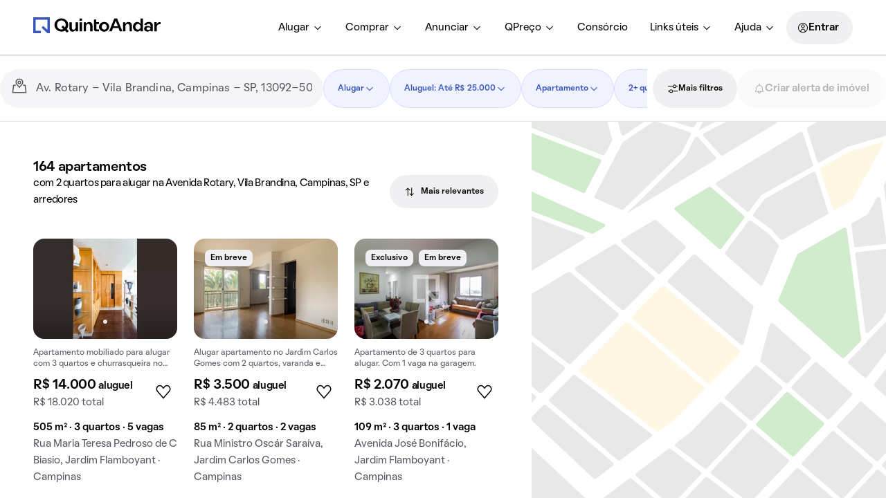

--- FILE ---
content_type: text/html; charset=utf-8
request_url: https://www.quintoandar.com.br/alugar/imovel/avenida-rotary-vila-brandina-campinas-sp-brasil/apartamento/2-quartos
body_size: 55887
content:
<!DOCTYPE html><html lang="pt-BR"><head><meta charSet="utf-8"/><meta name="viewport" content="width=device-width, initial-scale=1"/><meta name="apple-mobile-web-app-capable" content="yes"/><meta name="apple-mobile-web-app-title" content="QuintoAndar"/><meta name="apple-mobile-web-app-status-bar-style" content="default"/><link rel="apple-touch-icon" href="https://cozy-assets.quintoandar.com.br/cozy-static/v1/latest/launcher-icons/ic_launcher_ios_120x120.png"/><link rel="apple-touch-icon" sizes="152x152" href="https://cozy-assets.quintoandar.com.br/cozy-static/v1/latest/launcher-icons/ic_launcher_ios_152x152.png"/><link rel="apple-touch-icon" sizes="167x167" href="https://cozy-assets.quintoandar.com.br/cozy-static/v1/latest/launcher-icons/ic_launcher_ios_167x167.png"/><link rel="apple-touch-icon" sizes="180x180" href="https://cozy-assets.quintoandar.com.br/cozy-static/v1/latest/launcher-icons/ic_launcher_ios_180x180.png"/><link rel="icon" href="https://cozy-assets.quintoandar.com.br/cozy-static/v1/latest/favicon/favicon.ico"/><meta name="version" content="find-webapp-798081e2"/><title>Apartamentos com 2 quartos para alugar na Avenida Rotary, Vila Brandina - QuintoAndar</title><meta name="description" content="Mais de 30 apartamentos com 2 quartos para alugar na Avenida Rotary e região. Agende sua visita online e alugue rápido SEM fiador e SEM caução!"/><meta itemProp="name" content="Apartamentos com 2 quartos para alugar na Avenida Rotary, Vila Brandina - QuintoAndar"/><meta itemProp="description" content="Mais de 30 apartamentos com 2 quartos para alugar na Avenida Rotary e região. Agende sua visita online e alugue rápido SEM fiador e SEM caução!"/><meta itemProp="image" content="https://cozy-assets.quintoandar.com.br/cozy-static/v2/latest/default/images/open-graph.jpg"/><meta name="twitter:card" content="summary_large_image"/><meta name="twitter:site" content="@quintoandar"/><meta name="twitter:creator" content="@quintoandar"/><meta name="twitter:url" content="https://www.quintoandar.com.br/alugar/imovel/avenida-rotary-vila-brandina-campinas-sp-brasil/apartamento/2-quartos"/><meta name="twitter:title" content="Apartamentos com 2 quartos para alugar na Avenida Rotary, Vila Brandina - QuintoAndar"/><meta name="twitter:description" content="Mais de 30 apartamentos com 2 quartos para alugar na Avenida Rotary e região. Agende sua visita online e alugue rápido SEM fiador e SEM caução!"/><meta name="twitter:image" content="https://cozy-assets.quintoandar.com.br/cozy-static/v2/latest/default/images/open-graph.jpg"/><meta name="twitter:image:alt" content="Logo do QuintoAndar em azul, centralizado sobre fundo branco. Embaixo, ilustrações coloridas do Cristo Redentor, da Ponte Estaiada e do MASP, com prédios e casas em volta."/><meta name="theme-color" content="#3957BD"/><meta property="fb:app_id" content="&lt;470098246380961&gt;"/><meta property="og:type" content="product.group"/><meta property="og:site_name" content="QuintoAndar"/><meta property="og:url" content="https://www.quintoandar.com.br/alugar/imovel/avenida-rotary-vila-brandina-campinas-sp-brasil/apartamento/2-quartos"/><meta property="og:title" content="Apartamentos com 2 quartos para alugar na Avenida Rotary, Vila Brandina - QuintoAndar"/><meta property="og:description" content="Mais de 30 apartamentos com 2 quartos para alugar na Avenida Rotary e região. Agende sua visita online e alugue rápido SEM fiador e SEM caução!"/><meta property="og:image" content="https://cozy-assets.quintoandar.com.br/cozy-static/v2/latest/default/images/open-graph.jpg"/><meta property="og:image:alt" content="Logo do QuintoAndar em azul, centralizado sobre fundo branco. Embaixo, ilustrações coloridas do Cristo Redentor, da Ponte Estaiada e do MASP, com prédios e casas em volta."/><link rel="canonical" href="https://www.quintoandar.com.br/alugar/imovel/avenida-rotary-vila-brandina-campinas-sp-brasil/apartamento/2-quartos"/><script type="application/ld+json">{"@context":"http://schema.org","@type":"WebSite","name":"QuintoAndar","url":"https://www.quintoandar.com.br"}</script><script type="application/ld+json">{"@context":"https://schema.org","@type":"BreadcrumbList","itemListElement":[{"@type":"ListItem","position":1,"name":"QuintoAndar","item":"https://www.quintoandar.com.br"},{"@type":"ListItem","position":2,"name":"Apartamentos com 2 quartos para alugar em Campinas, SP","item":"https://www.quintoandar.com.br/alugar/imovel/campinas-sp-brasil/apartamento/2-quartos"},{"@type":"ListItem","position":3,"name":"Vila Brandina","item":"https://www.quintoandar.com.br/alugar/imovel/vila-brandina-campinas-sp-brasil/apartamento/2-quartos"},{"@type":"ListItem","position":4,"name":"Avenida Rotary","item":"https://www.quintoandar.com.br/alugar/imovel/avenida-rotary-vila-brandina-campinas-sp-brasil/apartamento/2-quartos"}]}</script><script type="application/ld+json">{"@context":"https://schema.org","@type":"Apartment","name":"Apartamento com 3 quartos, 505m² em Jardim Flamboyant, Campinas","url":"https://www.quintoandar.com.br/imovel/892964456/alugar/apartamento-3-quartos-jardim-flamboyant-campinas","address":"Rua Maria Teresa Pedroso de C Biasio, Jardim Flamboyant, Campinas","description":"Apartamento mobiliado para alugar com 3 quartos e churrasqueira no Jardim Flamboyant.","floorSize":505,"numberOfRooms":3,"numberOfBedrooms":3,"numberOfFullBathrooms":8,"image":"https://www.quintoandar.com.br/img/sml/892964456-789.5690841085411DSC6624.jpg","potentialAction":{"@type":"RentAction","actionStatus":"PotentialActionStatus","price":14000,"priceCurrency":"BRL"}}</script><script type="application/ld+json">{"@context":"https://schema.org","@type":"Apartment","name":"Apartamento com 2 quartos, 85m² em Jardim Carlos Gomes, Campinas","url":"https://www.quintoandar.com.br/imovel/893344680/alugar/apartamento-2-quartos-jardim-carlos-gomes-campinas","address":"Rua Ministro Oscár Saraíva, Jardim Carlos Gomes, Campinas","description":"Alugar apartamento no Jardim Carlos Gomes com 2 quartos, varanda e piscina no condomínio.","floorSize":85,"numberOfRooms":2,"numberOfBedrooms":2,"numberOfFullBathrooms":2,"image":"https://www.quintoandar.com.br/img/sml/893344680-16.818841381025628IMG6482.jpg","potentialAction":{"@type":"RentAction","actionStatus":"PotentialActionStatus","price":3500,"priceCurrency":"BRL"}}</script><script type="application/ld+json">{"@context":"https://schema.org","@type":"Apartment","name":"Apartamento com 3 quartos, 109m² em Jardim Flamboyant, Campinas","url":"https://www.quintoandar.com.br/imovel/894312978/alugar/apartamento-3-quartos-jardim-flamboyant-campinas","address":"Avenida José Bonifácio, Jardim Flamboyant, Campinas","floorSize":109,"numberOfRooms":3,"numberOfBedrooms":3,"numberOfFullBathrooms":2,"image":"https://www.quintoandar.com.br/img/sml/894312978-776.483185867845816129781.jpg","potentialAction":{"@type":"RentAction","actionStatus":"PotentialActionStatus","price":2070,"priceCurrency":"BRL"}}</script><script type="application/ld+json">{"@context":"https://schema.org","@type":"Apartment","name":"Apartamento com 3 quartos, 87m² em Jardim Flamboyant, Campinas","url":"https://www.quintoandar.com.br/imovel/895022050/alugar/apartamento-3-quartos-jardim-flamboyant-campinas","address":"Avenida José Bonifácio, Jardim Flamboyant, Campinas","description":"Apartamento com 3 quartos no Jardim Flamboyant disponível para alugar. Conforto e praticidades em ótima localização.","floorSize":87,"numberOfRooms":3,"numberOfBedrooms":3,"numberOfFullBathrooms":2,"image":"https://www.quintoandar.com.br/img/sml/original895022050-140.56816938418493marcio4.jpg","potentialAction":{"@type":"RentAction","actionStatus":"PotentialActionStatus","price":2600,"priceCurrency":"BRL"}}</script><script type="application/ld+json">{"@context":"https://schema.org","@type":"Apartment","name":"Apartamento com 3 quartos, 182m² em Jardim Flamboyant, Campinas","url":"https://www.quintoandar.com.br/imovel/894655433/alugar/apartamento-3-quartos-jardim-flamboyant-campinas","address":"Avenida José Bonifácio, Jardim Flamboyant, Campinas","description":"Apartamento para alugar com 3 quartos, piscina, varanda e churrasqueira.","floorSize":182,"numberOfRooms":3,"numberOfBedrooms":3,"numberOfFullBathrooms":4,"image":"https://www.quintoandar.com.br/img/sml/894655433-822.9628970172071IMG9606.jpg","potentialAction":{"@type":"RentAction","actionStatus":"PotentialActionStatus","price":4600,"priceCurrency":"BRL"}}</script><script type="application/ld+json">{"@context":"https://schema.org","@type":"Apartment","name":"Apartamento com 3 quartos, 85m² em Jardim Flamboyant, Campinas","url":"https://www.quintoandar.com.br/imovel/895195068/alugar/apartamento-3-quartos-jardim-flamboyant-campinas","address":"Avenida José Bonifácio, Jardim Flamboyant, Campinas","floorSize":85,"numberOfRooms":3,"numberOfBedrooms":3,"numberOfFullBathrooms":2,"image":"https://www.quintoandar.com.br/img/sml/original895195068-764.1838831805508image.jpg","potentialAction":{"@type":"RentAction","actionStatus":"PotentialActionStatus","price":3600,"priceCurrency":"BRL"}}</script><script type="application/ld+json">{"@context":"https://schema.org","@type":"Apartment","name":"Apartamento com 3 quartos, 85m² em Jardim Flamboyant, Campinas","url":"https://www.quintoandar.com.br/imovel/895197077/alugar/apartamento-3-quartos-jardim-flamboyant-campinas","address":"Avenida José Bonifácio, Jardim Flamboyant, Campinas","description":"Apartamento para alugar, 3 quartos, 1 suíte, mobiliado, aceita pets.","floorSize":85,"numberOfRooms":3,"numberOfBedrooms":3,"numberOfFullBathrooms":2,"image":"https://www.quintoandar.com.br/img/sml/original895197077-716.2035247006646image.jpg","potentialAction":{"@type":"RentAction","actionStatus":"PotentialActionStatus","price":3600,"priceCurrency":"BRL"}}</script><script type="application/ld+json">{"@context":"https://schema.org","@type":"Apartment","name":"Apartamento com 4 quartos, 256m² em Vila Brandina, Campinas","url":"https://www.quintoandar.com.br/imovel/894872124/alugar/apartamento-4-quartos-vila-brandina-campinas","address":"Avenida Doutor Nelson Noronha Gustavo Filho, Vila Brandina, Campinas","description":"Apartamento para alugar na Vila Brandina com 4 quartos.","floorSize":256,"numberOfRooms":4,"numberOfBedrooms":4,"numberOfFullBathrooms":6,"image":"https://www.quintoandar.com.br/img/sml/894872124-0.7925212628923095semttulo1.jpg","potentialAction":{"@type":"RentAction","actionStatus":"PotentialActionStatus","price":10000,"priceCurrency":"BRL"}}</script><script type="application/ld+json">{"@context":"https://schema.org","@type":"Apartment","name":"Apartamento com 3 quartos, 257m² em Vila Brandina, Campinas","url":"https://www.quintoandar.com.br/imovel/894943863/alugar/apartamento-3-quartos-vila-brandina-campinas","address":"Avenida Doutor Nelson Noronha Gustavo Filho, Vila Brandina, Campinas","floorSize":257,"numberOfRooms":3,"numberOfBedrooms":3,"numberOfFullBathrooms":5,"image":"https://www.quintoandar.com.br/img/sml/894943863-350.8213751853695DSC0005.JPG","potentialAction":{"@type":"RentAction","actionStatus":"PotentialActionStatus","price":8800,"priceCurrency":"BRL"}}</script><script type="application/ld+json">{"@context":"https://schema.org","@type":"Apartment","name":"Apartamento com 3 quartos, 132m² em Vila Brandina, Campinas","url":"https://www.quintoandar.com.br/imovel/894613413/alugar/apartamento-3-quartos-vila-brandina-campinas","address":"Avenida Doutor Nelson Noronha Gustavo Filho, Vila Brandina, Campinas","description":"Alugar apartamento com 3 quartos, 1 suíte e piscina no condomínio.","floorSize":132,"numberOfRooms":3,"numberOfBedrooms":3,"numberOfFullBathrooms":2,"image":"https://www.quintoandar.com.br/img/sml/894613413-356.55384647838222508taqua2.jpg","potentialAction":{"@type":"RentAction","actionStatus":"PotentialActionStatus","price":6900,"priceCurrency":"BRL"}}</script><script type="application/ld+json">{"@context":"https://schema.org","@type":"Apartment","name":"Apartamento com 3 quartos, 121m² em Nova Campinas, Campinas","url":"https://www.quintoandar.com.br/imovel/895174643/alugar/apartamento-3-quartos-nova-campinas-campinas","address":"Rua Piquete, Nova Campinas, Campinas","description":"Apartamento para alugar com 3 quartos e jardim.","floorSize":121,"numberOfRooms":3,"numberOfBedrooms":3,"numberOfFullBathrooms":4,"potentialAction":{"@type":"RentAction","actionStatus":"PotentialActionStatus","price":10000,"priceCurrency":"BRL"}}</script><script type="application/ld+json">{"@context":"https://schema.org","@type":"Apartment","name":"Apartamento com 2 quartos, 59m² em Nova Campinas, Campinas","url":"https://www.quintoandar.com.br/imovel/894303159/alugar/apartamento-2-quartos-nova-campinas-campinas","address":"Rua Piquete, Nova Campinas, Campinas","floorSize":59,"numberOfRooms":2,"numberOfBedrooms":2,"numberOfFullBathrooms":2,"image":"https://www.quintoandar.com.br/img/sml/894303159-611.8725776626261DSC8321.jpg","potentialAction":{"@type":"RentAction","actionStatus":"PotentialActionStatus","price":3700,"priceCurrency":"BRL"}}</script><link rel="preload" href="https://static.quintoandar.com.br/find-webapp/images/map/map_placeholder.svg" as="image" fetchPriority="high"/><link rel="preconnect" href="https://maps.googleapis.com"/><script defer="">

(function(c,e,f,k,g,h,b,a,d){c[g]||(c[g]=h,b=c[h]=function(){
b.q.push(arguments)},b.q=[],b.l=1*new Date,a=e.createElement(f),a.async=1,
a.src=k,a.setAttribute("crossorigin", "anonymous"),d=e.getElementsByTagName(f)[0],
d.parentNode.insertBefore(a,d))})(window,document,"script",
"https://eum.instana.io/eum.min.js","InstanaEumObject","ineum");
ineum('reportingUrl', 'https://eum-red-saas.instana.io');
ineum('key', 'ZOucOk-VRGKpkSfElpqmVA');

ineum('meta', 'has_classifieds', 'true');
</script><meta name="next-head-count" content="51"/><meta name="emotion-insertion-point" content=""/><style data-emotion="mui-global 0"></style><style data-emotion="mui-global 1prfaxn">@-webkit-keyframes mui-auto-fill{from{display:block;}}@keyframes mui-auto-fill{from{display:block;}}@-webkit-keyframes mui-auto-fill-cancel{from{display:block;}}@keyframes mui-auto-fill-cancel{from{display:block;}}</style><style data-emotion="mui 1apb99j 18wohwn 1w8p9wy 1ontqvh 5q373k qs2q9j 1sad135 dsgpc8 1u1ct0h mnn31 1ol5nzx 12snods 919eu4 wf16b5 117mro9 1228x3t 3ndvyc 10opxo5 1qyrwba 1jaw3da zun73v 1m9pwf3 9l3uo3 qf47xk s18byi 6x1fz7 rf78gs 8qw76f 51sp4g jk8xjo 1ky6p12">.mui-1apb99j{-webkit-user-select:none;-moz-user-select:none;-ms-user-select:none;user-select:none;width:1em;height:1em;display:inline-block;fill:currentColor;-webkit-flex-shrink:0;-ms-flex-negative:0;flex-shrink:0;-webkit-transition:fill 200ms cubic-bezier(0.4, 0, 0.2, 1) 0ms;transition:fill 200ms cubic-bezier(0.4, 0, 0.2, 1) 0ms;font-size:1.5rem;font-size:16px;color:inherit;}.mui-18wohwn{gap:0px;display:-webkit-box;display:-webkit-flex;display:-ms-flexbox;display:flex;}.mui-1w8p9wy{gap:0px;min-width:300px;padding:var(--tokens-alias-spacing-medium);background-color:rgb(var(--tokens-alias-color-surface-default));z-index:2;}.mui-1ontqvh{list-style:none;margin:0;padding:0;position:relative;padding-top:8px;padding-bottom:8px;}.mui-5q373k{gap:8px;display:-webkit-box;display:-webkit-flex;display:-ms-flexbox;display:flex;-webkit-flex-direction:column;-ms-flex-direction:column;flex-direction:column;padding-left:var(--tokens-alias-spacing-hsmall);padding-right:var(--tokens-alias-spacing-hsmall);}.mui-qs2q9j{display:-webkit-inline-box;display:-webkit-inline-flex;display:-ms-inline-flexbox;display:inline-flex;-webkit-align-items:center;-webkit-box-align:center;-ms-flex-align:center;align-items:center;-webkit-box-pack:center;-ms-flex-pack:center;-webkit-justify-content:center;justify-content:center;position:relative;box-sizing:border-box;-webkit-tap-highlight-color:transparent;background-color:transparent;outline:0;border:0;margin:0;border-radius:0;padding:0;cursor:pointer;-webkit-user-select:none;-moz-user-select:none;-ms-user-select:none;user-select:none;vertical-align:middle;-moz-appearance:none;-webkit-appearance:none;-webkit-text-decoration:none;text-decoration:none;color:inherit;display:-webkit-box;display:-webkit-flex;display:-ms-flexbox;display:flex;-webkit-box-pack:start;-ms-flex-pack:start;-webkit-justify-content:flex-start;justify-content:flex-start;-webkit-align-items:center;-webkit-box-align:center;-ms-flex-align:center;align-items:center;position:relative;-webkit-text-decoration:none;text-decoration:none;width:100%;box-sizing:border-box;text-align:left;padding-top:8px;padding-bottom:8px;padding-left:16px;padding-right:16px;-webkit-transition:background-color 150ms cubic-bezier(0.4, 0, 0.2, 1) 0ms;transition:background-color 150ms cubic-bezier(0.4, 0, 0.2, 1) 0ms;}.mui-qs2q9j::-moz-focus-inner{border-style:none;}.mui-qs2q9j.Mui-disabled{pointer-events:none;cursor:default;}@media print{.mui-qs2q9j{-webkit-print-color-adjust:exact;color-adjust:exact;}}.mui-qs2q9j.Mui-focusVisible{background-color:rgba(0, 0, 0, 0.12);}.mui-qs2q9j.Mui-selected{background-color:rgba(25, 118, 210, 0.08);}.mui-qs2q9j.Mui-selected.Mui-focusVisible{background-color:rgba(25, 118, 210, 0.2);}.mui-qs2q9j.Mui-disabled{opacity:0.38;}.mui-qs2q9j:hover{-webkit-text-decoration:none;text-decoration:none;background-color:rgba(0, 0, 0, 0.04);}@media (hover: none){.mui-qs2q9j:hover{background-color:transparent;}}.mui-qs2q9j.Mui-selected:hover{background-color:rgba(25, 118, 210, 0.12);}@media (hover: none){.mui-qs2q9j.Mui-selected:hover{background-color:rgba(25, 118, 210, 0.08);}}.mui-1sad135{gap:0px;padding-top:var(--tokens-alias-spacing-large);padding-bottom:var(--tokens-alias-spacing-large);}.mui-dsgpc8{font-family:"Roboto","Helvetica","Arial",sans-serif;font-weight:400;font-size:1rem;line-height:1.4375em;letter-spacing:0.00938em;color:rgba(0, 0, 0, 0.87);box-sizing:border-box;position:relative;cursor:text;display:-webkit-inline-box;display:-webkit-inline-flex;display:-ms-inline-flexbox;display:inline-flex;-webkit-align-items:center;-webkit-box-align:center;-ms-flex-align:center;align-items:center;width:100%;position:relative;}.mui-dsgpc8.Mui-disabled{color:rgba(0, 0, 0, 0.38);cursor:default;}.mui-1u1ct0h{-webkit-user-select:none;-moz-user-select:none;-ms-user-select:none;user-select:none;width:1em;height:1em;display:inline-block;fill:currentColor;-webkit-flex-shrink:0;-ms-flex-negative:0;flex-shrink:0;-webkit-transition:fill 200ms cubic-bezier(0.4, 0, 0.2, 1) 0ms;transition:fill 200ms cubic-bezier(0.4, 0, 0.2, 1) 0ms;font-size:1.5rem;font-size:24px;color:inherit;}.mui-mnn31{font:inherit;letter-spacing:inherit;color:currentColor;padding:4px 0 5px;border:0;box-sizing:content-box;background:none;height:1.4375em;margin:0;-webkit-tap-highlight-color:transparent;display:block;min-width:0;width:100%;-webkit-animation-name:mui-auto-fill-cancel;animation-name:mui-auto-fill-cancel;-webkit-animation-duration:10ms;animation-duration:10ms;}.mui-mnn31::-webkit-input-placeholder{color:currentColor;opacity:0.42;-webkit-transition:opacity 200ms cubic-bezier(0.4, 0, 0.2, 1) 0ms;transition:opacity 200ms cubic-bezier(0.4, 0, 0.2, 1) 0ms;}.mui-mnn31::-moz-placeholder{color:currentColor;opacity:0.42;-webkit-transition:opacity 200ms cubic-bezier(0.4, 0, 0.2, 1) 0ms;transition:opacity 200ms cubic-bezier(0.4, 0, 0.2, 1) 0ms;}.mui-mnn31:-ms-input-placeholder{color:currentColor;opacity:0.42;-webkit-transition:opacity 200ms cubic-bezier(0.4, 0, 0.2, 1) 0ms;transition:opacity 200ms cubic-bezier(0.4, 0, 0.2, 1) 0ms;}.mui-mnn31::-ms-input-placeholder{color:currentColor;opacity:0.42;-webkit-transition:opacity 200ms cubic-bezier(0.4, 0, 0.2, 1) 0ms;transition:opacity 200ms cubic-bezier(0.4, 0, 0.2, 1) 0ms;}.mui-mnn31:focus{outline:0;}.mui-mnn31:invalid{box-shadow:none;}.mui-mnn31::-webkit-search-decoration{-webkit-appearance:none;}label[data-shrink=false]+.MuiInputBase-formControl .mui-mnn31::-webkit-input-placeholder{opacity:0!important;}label[data-shrink=false]+.MuiInputBase-formControl .mui-mnn31::-moz-placeholder{opacity:0!important;}label[data-shrink=false]+.MuiInputBase-formControl .mui-mnn31:-ms-input-placeholder{opacity:0!important;}label[data-shrink=false]+.MuiInputBase-formControl .mui-mnn31::-ms-input-placeholder{opacity:0!important;}label[data-shrink=false]+.MuiInputBase-formControl .mui-mnn31:focus::-webkit-input-placeholder{opacity:0.42;}label[data-shrink=false]+.MuiInputBase-formControl .mui-mnn31:focus::-moz-placeholder{opacity:0.42;}label[data-shrink=false]+.MuiInputBase-formControl .mui-mnn31:focus:-ms-input-placeholder{opacity:0.42;}label[data-shrink=false]+.MuiInputBase-formControl .mui-mnn31:focus::-ms-input-placeholder{opacity:0.42;}.mui-mnn31.Mui-disabled{opacity:1;-webkit-text-fill-color:rgba(0, 0, 0, 0.38);}.mui-mnn31:-webkit-autofill{-webkit-animation-duration:5000s;animation-duration:5000s;-webkit-animation-name:mui-auto-fill;animation-name:mui-auto-fill;}.mui-1ol5nzx{gap:0px;position:relative;}.mui-12snods{position:fixed;z-index:1300;right:0;bottom:0;top:0;left:0;visibility:hidden;z-index:1200;}.mui-919eu4{position:fixed;display:-webkit-box;display:-webkit-flex;display:-ms-flexbox;display:flex;-webkit-align-items:center;-webkit-box-align:center;-ms-flex-align:center;align-items:center;-webkit-box-pack:center;-ms-flex-pack:center;-webkit-justify-content:center;justify-content:center;right:0;bottom:0;top:0;left:0;background-color:rgba(0, 0, 0, 0.5);-webkit-tap-highlight-color:transparent;z-index:-1;}.mui-wf16b5{background-color:#fff;color:rgba(0, 0, 0, 0.87);-webkit-transition:box-shadow 300ms cubic-bezier(0.4, 0, 0.2, 1) 0ms;transition:box-shadow 300ms cubic-bezier(0.4, 0, 0.2, 1) 0ms;box-shadow:0px 8px 10px -5px rgba(0,0,0,0.2),0px 16px 24px 2px rgba(0,0,0,0.14),0px 6px 30px 5px rgba(0,0,0,0.12);overflow-y:auto;display:-webkit-box;display:-webkit-flex;display:-ms-flexbox;display:flex;-webkit-flex-direction:column;-ms-flex-direction:column;flex-direction:column;height:100%;-webkit-flex:1 0 auto;-ms-flex:1 0 auto;flex:1 0 auto;z-index:1200;-webkit-overflow-scrolling:touch;position:fixed;top:0;outline:0;left:0;}.mui-117mro9{gap:0px;display:-webkit-box;display:-webkit-flex;display:-ms-flexbox;display:flex;-webkit-align-items:center;-webkit-box-align:center;-ms-flex-align:center;align-items:center;}.mui-1228x3t{border-radius:12px;box-sizing:content-box;display:inline-block;position:relative;cursor:pointer;touch-action:none;-webkit-tap-highlight-color:transparent;color:#1976d2;height:4px;width:100%;padding:13px 0;}@media print{.mui-1228x3t{-webkit-print-color-adjust:exact;color-adjust:exact;}}.mui-1228x3t.Mui-disabled{pointer-events:none;cursor:default;color:#bdbdbd;}.mui-1228x3t.MuiSlider-dragging .MuiSlider-thumb,.mui-1228x3t.MuiSlider-dragging .MuiSlider-track{-webkit-transition:none;transition:none;}@media (pointer: coarse){.mui-1228x3t{padding:20px 0;}}.mui-3ndvyc{display:block;position:absolute;border-radius:inherit;background-color:currentColor;opacity:0.38;width:100%;height:inherit;top:50%;-webkit-transform:translateY(-50%);-moz-transform:translateY(-50%);-ms-transform:translateY(-50%);transform:translateY(-50%);}.mui-10opxo5{display:block;position:absolute;border-radius:inherit;border:1px solid currentColor;background-color:currentColor;-webkit-transition:left 150ms cubic-bezier(0.4, 0, 0.2, 1) 0ms,width 150ms cubic-bezier(0.4, 0, 0.2, 1) 0ms,bottom 150ms cubic-bezier(0.4, 0, 0.2, 1) 0ms,height 150ms cubic-bezier(0.4, 0, 0.2, 1) 0ms;transition:left 150ms cubic-bezier(0.4, 0, 0.2, 1) 0ms,width 150ms cubic-bezier(0.4, 0, 0.2, 1) 0ms,bottom 150ms cubic-bezier(0.4, 0, 0.2, 1) 0ms,height 150ms cubic-bezier(0.4, 0, 0.2, 1) 0ms;height:inherit;top:50%;-webkit-transform:translateY(-50%);-moz-transform:translateY(-50%);-ms-transform:translateY(-50%);transform:translateY(-50%);}.mui-1qyrwba{position:absolute;width:20px;height:20px;box-sizing:border-box;border-radius:50%;outline:0;background-color:currentColor;display:-webkit-box;display:-webkit-flex;display:-ms-flexbox;display:flex;-webkit-align-items:center;-webkit-box-align:center;-ms-flex-align:center;align-items:center;-webkit-box-pack:center;-ms-flex-pack:center;-webkit-justify-content:center;justify-content:center;-webkit-transition:box-shadow 150ms cubic-bezier(0.4, 0, 0.2, 1) 0ms,left 150ms cubic-bezier(0.4, 0, 0.2, 1) 0ms,bottom 150ms cubic-bezier(0.4, 0, 0.2, 1) 0ms;transition:box-shadow 150ms cubic-bezier(0.4, 0, 0.2, 1) 0ms,left 150ms cubic-bezier(0.4, 0, 0.2, 1) 0ms,bottom 150ms cubic-bezier(0.4, 0, 0.2, 1) 0ms;top:50%;-webkit-transform:translate(-50%, -50%);-moz-transform:translate(-50%, -50%);-ms-transform:translate(-50%, -50%);transform:translate(-50%, -50%);}.mui-1qyrwba::before{position:absolute;content:"";border-radius:inherit;width:100%;height:100%;box-shadow:0px 3px 1px -2px rgba(0,0,0,0.2),0px 2px 2px 0px rgba(0,0,0,0.14),0px 1px 5px 0px rgba(0,0,0,0.12);}.mui-1qyrwba::after{position:absolute;content:"";border-radius:50%;width:42px;height:42px;top:50%;left:50%;-webkit-transform:translate(-50%, -50%);-moz-transform:translate(-50%, -50%);-ms-transform:translate(-50%, -50%);transform:translate(-50%, -50%);}.mui-1qyrwba.Mui-disabled:hover{box-shadow:none;}.mui-1qyrwba:hover,.mui-1qyrwba.Mui-focusVisible{box-shadow:0px 0px 0px 8px rgba(25, 118, 210, 0.16);}@media (hover: none){.mui-1qyrwba:hover,.mui-1qyrwba.Mui-focusVisible{box-shadow:none;}}.mui-1qyrwba.Mui-active{box-shadow:0px 0px 0px 14px rgba(25, 118, 210, 0.16);}.mui-1jaw3da{display:-webkit-inline-box;display:-webkit-inline-flex;display:-ms-inline-flexbox;display:inline-flex;-webkit-align-items:center;-webkit-box-align:center;-ms-flex-align:center;align-items:center;cursor:pointer;vertical-align:middle;-webkit-tap-highlight-color:transparent;margin-left:-11px;margin-right:16px;}.mui-1jaw3da.Mui-disabled{cursor:default;}.mui-1jaw3da .MuiFormControlLabel-label.Mui-disabled{color:rgba(0, 0, 0, 0.38);}.mui-zun73v{display:-webkit-inline-box;display:-webkit-inline-flex;display:-ms-inline-flexbox;display:inline-flex;-webkit-align-items:center;-webkit-box-align:center;-ms-flex-align:center;align-items:center;-webkit-box-pack:center;-ms-flex-pack:center;-webkit-justify-content:center;justify-content:center;position:relative;box-sizing:border-box;-webkit-tap-highlight-color:transparent;background-color:transparent;outline:0;border:0;margin:0;border-radius:0;padding:0;cursor:pointer;-webkit-user-select:none;-moz-user-select:none;-ms-user-select:none;user-select:none;vertical-align:middle;-moz-appearance:none;-webkit-appearance:none;-webkit-text-decoration:none;text-decoration:none;color:inherit;padding:9px;border-radius:50%;color:rgba(0, 0, 0, 0.6);}.mui-zun73v::-moz-focus-inner{border-style:none;}.mui-zun73v.Mui-disabled{pointer-events:none;cursor:default;}@media print{.mui-zun73v{-webkit-print-color-adjust:exact;color-adjust:exact;}}.mui-zun73v:hover{background-color:rgba(25, 118, 210, 0.04);}@media (hover: none){.mui-zun73v:hover{background-color:transparent;}}.mui-zun73v.Mui-checked,.mui-zun73v.MuiCheckbox-indeterminate{color:#1976d2;}.mui-zun73v.Mui-disabled{color:rgba(0, 0, 0, 0.26);}.mui-1m9pwf3{cursor:inherit;position:absolute;opacity:0;width:100%;height:100%;top:0;left:0;margin:0;padding:0;z-index:1;}.mui-9l3uo3{margin:0;font-family:"Roboto","Helvetica","Arial",sans-serif;font-weight:400;font-size:1rem;line-height:1.5;letter-spacing:0.00938em;}.mui-qf47xk{gap:0px;overflow:hidden;height:100%;}.mui-s18byi{background-color:#fff;color:rgba(0, 0, 0, 0.87);-webkit-transition:box-shadow 300ms cubic-bezier(0.4, 0, 0.2, 1) 0ms;transition:box-shadow 300ms cubic-bezier(0.4, 0, 0.2, 1) 0ms;border-radius:4px;box-shadow:0px 2px 1px -1px rgba(0,0,0,0.2),0px 1px 1px 0px rgba(0,0,0,0.14),0px 1px 3px 0px rgba(0,0,0,0.12);overflow:hidden;}.mui-6x1fz7{gap:0px;padding-top:var(--tokens-alias-spacing-small);padding-bottom:var(--tokens-alias-spacing-small);padding-left:var(--tokens-alias-spacing-xxsmall);padding-right:var(--tokens-alias-spacing-xxsmall);}.mui-rf78gs{gap:0px;display:-webkit-box;display:-webkit-flex;display:-ms-flexbox;display:flex;-webkit-align-items:end;-webkit-box-align:end;-ms-flex-align:end;align-items:end;}.mui-8qw76f{gap:0px;margin-left:var(--tokens-alias-spacing-hxxsmall);margin-right:var(--tokens-alias-spacing-hxxsmall);color:rgb(var(--tokens-alias-color-icon-lighter));}.mui-51sp4g{gap:0px;padding-left:16px;padding-right:16px;padding-top:24px;padding-bottom:24px;}.mui-jk8xjo{gap:0px;margin-bottom:16px;display:-webkit-box;display:-webkit-flex;display:-ms-flexbox;display:flex;-webkit-box-pack:center;-ms-flex-pack:center;-webkit-justify-content:center;justify-content:center;}.mui-1ky6p12{gap:0px;margin-top:16px;padding-top:0px;display:-webkit-box;display:-webkit-flex;display:-ms-flexbox;display:flex;-webkit-box-pack:center;-ms-flex-pack:center;-webkit-justify-content:center;justify-content:center;}</style><script src="https://cdn-lib.quintoandar.com.br/cookie-banner/cookie-scripts-blocker.min.js" fetchpriority="high" async=""></script><script>
window.dataLayer = window.dataLayer || [];
</script><script defer="">

(function(c,e,f,k,g,h,b,a,d){c[g]||(c[g]=h,b=c[h]=function(){
b.q.push(arguments)},b.q=[],b.l=1*new Date,a=e.createElement(f),a.async=1,
a.src=k,a.setAttribute("crossorigin", "anonymous"),d=e.getElementsByTagName(f)[0],
d.parentNode.insertBefore(a,d))})(window,document,"script",
"https://eum.instana.io/eum.min.js","InstanaEumObject","ineum");
ineum('reportingUrl', 'https://eum-red-saas.instana.io');
ineum('key', 'ZOucOk-VRGKpkSfElpqmVA');

ineum('meta', 'URL', window.location.origin+window.location.pathname);
ineum('meta', 'release', 'find-webapp-797f87b96b');
ineum('meta', 'ab_beakman_short_description_enabled', '1');
ineum('meta', 'ab_beakman_search_services_location_embedding_on_cg_experiment', '1');</script><script src="https://eum.instana.io/eum.min.js" defer="" crossorigin="anonymous"></script><script id="app-release-data">window.appRelease = "find-webapp-797f87b96b";</script><link rel="preconnect" href="https://static.quintoandar.com.br"/><link rel="dns-prefetch" href="https://static.quintoandar.com.br"/><link rel="preconnect" href="https://cozy-assets.quintoandar.com.br"/><link rel="dns-prefetch" href="https://cozy-assets.quintoandar.com.br"/><link rel="preconnect" href="https://cdn-lib.quintoandar.com.br"/><link rel="dns-prefetch" href="https://cdn-lib.quintoandar.com.br"/><link data-next-font="" rel="preconnect" href="/" crossorigin="anonymous"/><link rel="preload" href="https://static.quintoandar.com.br/find-webapp/_next/static/css/0ef87a87984de593.css" as="style"/><link rel="stylesheet" href="https://static.quintoandar.com.br/find-webapp/_next/static/css/0ef87a87984de593.css" data-n-g=""/><link rel="preload" href="https://static.quintoandar.com.br/find-webapp/_next/static/css/e5532870d6e9109c.css" as="style"/><link rel="stylesheet" href="https://static.quintoandar.com.br/find-webapp/_next/static/css/e5532870d6e9109c.css" data-n-g=""/><link rel="preload" href="https://static.quintoandar.com.br/find-webapp/_next/static/css/36819c51588c2c45.css" as="style"/><link rel="stylesheet" href="https://static.quintoandar.com.br/find-webapp/_next/static/css/36819c51588c2c45.css" data-n-p=""/><link rel="preload" href="https://static.quintoandar.com.br/find-webapp/_next/static/css/ce78a740b7f94de9.css" as="style"/><link rel="stylesheet" href="https://static.quintoandar.com.br/find-webapp/_next/static/css/ce78a740b7f94de9.css"/><link rel="preload" href="https://static.quintoandar.com.br/find-webapp/_next/static/css/f61bedc62176b9ad.css" as="style"/><link rel="stylesheet" href="https://static.quintoandar.com.br/find-webapp/_next/static/css/f61bedc62176b9ad.css"/><link rel="preload" href="https://static.quintoandar.com.br/find-webapp/_next/static/css/84d90c07a4323e8b.css" as="style"/><link rel="stylesheet" href="https://static.quintoandar.com.br/find-webapp/_next/static/css/84d90c07a4323e8b.css"/><link rel="preload" href="https://static.quintoandar.com.br/find-webapp/_next/static/css/a0e8e4ba2b7ddee4.css" as="style"/><link rel="stylesheet" href="https://static.quintoandar.com.br/find-webapp/_next/static/css/a0e8e4ba2b7ddee4.css"/><link rel="preload" href="https://static.quintoandar.com.br/find-webapp/_next/static/css/b2f787cfe95c92d0.css" as="style"/><link rel="stylesheet" href="https://static.quintoandar.com.br/find-webapp/_next/static/css/b2f787cfe95c92d0.css"/><link rel="preload" href="https://static.quintoandar.com.br/find-webapp/_next/static/css/483d9c18db392779.css" as="style"/><link rel="stylesheet" href="https://static.quintoandar.com.br/find-webapp/_next/static/css/483d9c18db392779.css"/><link rel="preload" href="https://static.quintoandar.com.br/find-webapp/_next/static/css/03317d0ec71ec28c.css" as="style"/><link rel="stylesheet" href="https://static.quintoandar.com.br/find-webapp/_next/static/css/03317d0ec71ec28c.css"/><link rel="preload" href="https://static.quintoandar.com.br/find-webapp/_next/static/css/f190754fa9b8cfbc.css" as="style"/><link rel="stylesheet" href="https://static.quintoandar.com.br/find-webapp/_next/static/css/f190754fa9b8cfbc.css"/><link rel="preload" href="https://static.quintoandar.com.br/find-webapp/_next/static/css/e6d992d80a81fb6c.css" as="style"/><link rel="stylesheet" href="https://static.quintoandar.com.br/find-webapp/_next/static/css/e6d992d80a81fb6c.css"/><noscript data-n-css=""></noscript><script defer="" nomodule="" src="https://static.quintoandar.com.br/find-webapp/_next/static/chunks/polyfills-42372ed130431b0a.js"></script><script defer="" src="https://static.quintoandar.com.br/find-webapp/_next/static/chunks/CockpitHeaderScroll.30fd3117a369a794.js"></script><script defer="" src="https://static.quintoandar.com.br/find-webapp/_next/static/chunks/CustomerFacingHeader.62e80af202327afb.js"></script><script defer="" src="https://static.quintoandar.com.br/find-webapp/_next/static/chunks/5404-6d51e4daf7e04465.js"></script><script defer="" src="https://static.quintoandar.com.br/find-webapp/_next/static/chunks/22638-3448139b2e543720.js"></script><script defer="" src="https://static.quintoandar.com.br/find-webapp/_next/static/chunks/13852-8549392fb36cd0ef.js"></script><script defer="" src="https://static.quintoandar.com.br/find-webapp/_next/static/chunks/15701-0993db3c94466aab.js"></script><script defer="" src="https://static.quintoandar.com.br/find-webapp/_next/static/chunks/32272-e6ad4f206c4ec798.js"></script><script defer="" src="https://static.quintoandar.com.br/find-webapp/_next/static/chunks/12381.e8e7cd6a6ffb6c7f.js"></script><script defer="" src="https://static.quintoandar.com.br/find-webapp/_next/static/chunks/73142.683a902c56fb1512.js"></script><script defer="" src="https://static.quintoandar.com.br/find-webapp/_next/static/chunks/CustomerFacingHeaderDesktop.f92366975f77de56.js"></script><script defer="" src="https://static.quintoandar.com.br/find-webapp/_next/static/chunks/AlertsButtonDesktop.db97ba1c93bb6207.js"></script><script defer="" src="https://static.quintoandar.com.br/find-webapp/_next/static/chunks/4238.ee3bea7b40e679b1.js"></script><script defer="" src="https://static.quintoandar.com.br/find-webapp/_next/static/chunks/SearchHead.036ec986dc5ee9c0.js"></script><script defer="" src="https://static.quintoandar.com.br/find-webapp/_next/static/chunks/13582-376ddd8cd7ea8e06.js"></script><script defer="" src="https://static.quintoandar.com.br/find-webapp/_next/static/chunks/43543-618058d551573db4.js"></script><script defer="" src="https://static.quintoandar.com.br/find-webapp/_next/static/chunks/31939-6eceb98c033acff3.js"></script><script defer="" src="https://static.quintoandar.com.br/find-webapp/_next/static/chunks/48031-3b84002a07ef53ca.js"></script><script defer="" src="https://static.quintoandar.com.br/find-webapp/_next/static/chunks/55832.4f791e5b4cf4df6a.js"></script><script defer="" src="https://static.quintoandar.com.br/find-webapp/_next/static/chunks/38187.c59b2aa86c85e25d.js"></script><script defer="" src="https://static.quintoandar.com.br/find-webapp/_next/static/chunks/92372-f99347d22695fb65.js"></script><script defer="" src="https://static.quintoandar.com.br/find-webapp/_next/static/chunks/25042.75bad1c06dfd9c24.js"></script><script defer="" src="https://static.quintoandar.com.br/find-webapp/_next/static/chunks/searchFooter.b049c7fb8a59606d.js"></script><script defer="" src="https://static.quintoandar.com.br/find-webapp/_next/static/chunks/searchSideList.cf3b0b08a4c1a879.js"></script><script defer="" src="https://static.quintoandar.com.br/find-webapp/_next/static/chunks/50067.b122c536e593aae6.js"></script><script defer="" src="https://static.quintoandar.com.br/find-webapp/_next/static/chunks/64802.f80f88903aba9ba0.js"></script><script defer="" src="https://static.quintoandar.com.br/find-webapp/_next/static/chunks/SearchToolbar.ca74f2bb8d059d73.js"></script><script defer="" src="https://static.quintoandar.com.br/find-webapp/_next/static/chunks/11979.de91ff4ca5f19cc9.js"></script><script defer="" src="https://static.quintoandar.com.br/find-webapp/_next/static/chunks/36391.b19f333a03ce9097.js"></script><script defer="" src="https://static.quintoandar.com.br/find-webapp/_next/static/chunks/houseCard.87ad6794c876dfb3.js"></script><script defer="" src="https://static.quintoandar.com.br/find-webapp/_next/static/chunks/SimplifiedAlertCard.c9975d447c8264d8.js"></script><script defer="" src="https://static.quintoandar.com.br/find-webapp/_next/static/chunks/94940-0b1f59d015980459.js"></script><script defer="" src="https://static.quintoandar.com.br/find-webapp/_next/static/chunks/BiomaFooter.47ef242ab9a71c3e.js"></script><script defer="" src="https://static.quintoandar.com.br/find-webapp/_next/static/chunks/AlertsDialog.ae04ec3fe2040fe5.js"></script><script defer="" src="https://static.quintoandar.com.br/find-webapp/_next/static/chunks/AlertsDrawer.7aeb08616b589200.js"></script><script src="https://static.quintoandar.com.br/find-webapp/_next/static/chunks/webpack-082a665437d1121b.js" defer=""></script><script src="https://static.quintoandar.com.br/find-webapp/_next/static/chunks/framework-7c9efff350891b91.js" defer=""></script><script src="https://static.quintoandar.com.br/find-webapp/_next/static/chunks/89328-5f62d4ec80e087b8.js" defer=""></script><script src="https://static.quintoandar.com.br/find-webapp/_next/static/chunks/main-c2874a3c70309242.js" defer=""></script><script src="https://static.quintoandar.com.br/find-webapp/_next/static/chunks/commonsTwo-b7829867295debdb.js" defer=""></script><script src="https://static.quintoandar.com.br/find-webapp/_next/static/chunks/commonsOne-a24267154cae2715.js" defer=""></script><script src="https://static.quintoandar.com.br/find-webapp/_next/static/chunks/styledComponents-4f3e09fa78f26cfa.js" defer=""></script><script src="https://static.quintoandar.com.br/find-webapp/_next/static/chunks/sentry-ac6bdf6d016887a2.js" defer=""></script><script src="https://static.quintoandar.com.br/find-webapp/_next/static/chunks/tracking-e4a707c365fc0286.js" defer=""></script><script src="https://static.quintoandar.com.br/find-webapp/_next/static/chunks/37091-7c571b7a29be5541.js" defer=""></script><script src="https://static.quintoandar.com.br/find-webapp/_next/static/chunks/25625-19d33b63ac9de41a.js" defer=""></script><script src="https://static.quintoandar.com.br/find-webapp/_next/static/chunks/pages/_app-954a5b46a55e8018.js" defer=""></script><script src="https://static.quintoandar.com.br/find-webapp/_next/static/chunks/65544-67c6324a4796fccc.js" defer=""></script><script src="https://static.quintoandar.com.br/find-webapp/_next/static/chunks/36467-157de0b380bf3890.js" defer=""></script><script src="https://static.quintoandar.com.br/find-webapp/_next/static/chunks/81101-c5c2659eca4cc23b.js" defer=""></script><script src="https://static.quintoandar.com.br/find-webapp/_next/static/chunks/37883-615947a311638c3a.js" defer=""></script><script src="https://static.quintoandar.com.br/find-webapp/_next/static/chunks/66137-3649496db3e2fd28.js" defer=""></script><script src="https://static.quintoandar.com.br/find-webapp/_next/static/chunks/31742-ffa8cbed4c2a5b60.js" defer=""></script><script src="https://static.quintoandar.com.br/find-webapp/_next/static/chunks/83891-9e8eaed6b5c21d31.js" defer=""></script><script src="https://static.quintoandar.com.br/find-webapp/_next/static/chunks/97507-47d02f98f87554bc.js" defer=""></script><script src="https://static.quintoandar.com.br/find-webapp/_next/static/chunks/23586-6776eb09b33b16f0.js" defer=""></script><script src="https://static.quintoandar.com.br/find-webapp/_next/static/chunks/40246-eeaffcbd69148bfb.js" defer=""></script><script src="https://static.quintoandar.com.br/find-webapp/_next/static/chunks/48026-a7770d3683b9703b.js" defer=""></script><script src="https://static.quintoandar.com.br/find-webapp/_next/static/chunks/94491-3740d156e661e589.js" defer=""></script><script src="https://static.quintoandar.com.br/find-webapp/_next/static/chunks/10246-9ccd22856bfcb82d.js" defer=""></script><script src="https://static.quintoandar.com.br/find-webapp/_next/static/chunks/23328-c7e4e552fa84723a.js" defer=""></script><script src="https://static.quintoandar.com.br/find-webapp/_next/static/chunks/54739-fdde7411016638c0.js" defer=""></script><script src="https://static.quintoandar.com.br/find-webapp/_next/static/chunks/23366-b85c968deb008cb4.js" defer=""></script><script src="https://static.quintoandar.com.br/find-webapp/_next/static/chunks/45359-dafd803ce6316c86.js" defer=""></script><script src="https://static.quintoandar.com.br/find-webapp/_next/static/chunks/96849-dd18f507af07b6d3.js" defer=""></script><script src="https://static.quintoandar.com.br/find-webapp/_next/static/chunks/83591-b69f3a079af8dcc2.js" defer=""></script><script src="https://static.quintoandar.com.br/find-webapp/_next/static/chunks/13539-bb47a480a51e0c99.js" defer=""></script><script src="https://static.quintoandar.com.br/find-webapp/_next/static/chunks/87550-39ccda31c98e3ff7.js" defer=""></script><script src="https://static.quintoandar.com.br/find-webapp/_next/static/chunks/4005-e097550932f12ef5.js" defer=""></script><script src="https://static.quintoandar.com.br/find-webapp/_next/static/chunks/71122-c57e6abce0021619.js" defer=""></script><script src="https://static.quintoandar.com.br/find-webapp/_next/static/chunks/83956-c277c49bc8551975.js" defer=""></script><script src="https://static.quintoandar.com.br/find-webapp/_next/static/chunks/90612-6064219f8a4e1984.js" defer=""></script><script src="https://static.quintoandar.com.br/find-webapp/_next/static/chunks/82342-810a7ce9a867b5d8.js" defer=""></script><script src="https://static.quintoandar.com.br/find-webapp/_next/static/chunks/97254-540bb6c58db2b8e8.js" defer=""></script><script src="https://static.quintoandar.com.br/find-webapp/_next/static/chunks/61131-73f60b13362fe5d4.js" defer=""></script><script src="https://static.quintoandar.com.br/find-webapp/_next/static/chunks/46863-45c88e5bc5e7b16a.js" defer=""></script><script src="https://static.quintoandar.com.br/find-webapp/_next/static/chunks/94773-fd62369ad4e0a899.js" defer=""></script><script src="https://static.quintoandar.com.br/find-webapp/_next/static/chunks/pages/alugar/imovel/%5Blocation%5D/%5B%5B...splat%5D%5D-946d5cc78676193f.js" defer=""></script><script src="https://static.quintoandar.com.br/find-webapp/_next/static/798081e20cd7f360dec8e33d25a5d80ab4462a01/_buildManifest.js" defer=""></script><script src="https://static.quintoandar.com.br/find-webapp/_next/static/798081e20cd7f360dec8e33d25a5d80ab4462a01/_ssgManifest.js" defer=""></script><style data-styled="" data-styled-version="5.3.5"></style></head><body class=""><div id="__next"><div class="cozy__theme--default cozy__theme--default-next"><div class="SearchSnippetWrapper_wrapper__FUQie"><div class="CockpitHeaderScroll_wrapper__YT7m_" data-testid="cockpit-header-scroll-wrapper"><!--$--><div role="navigation" aria-label="QuintoAndar Navigation" class="_7L30Fc _0H1seg"><nav aria-label="PageHeaderMain" class="WkaawR VcUHiW"><div class="OnalVH"><div><a aria-label="Página inicial" href="/"><img alt="Logo do QuintoAndar" class="Cozy__Logo" fetchpriority="high" src="https://cozy-assets.quintoandar.com.br/cozy-static/v3/latest/default/logo/QuintoAndar/default/complete.pt-BR.svg" height="24px" width="184px"/></a></div></div><div class="NQAZnT"><div class="cozy__appBar__secondaryItemContainer Cozy__PageHeader-SecondaryItemContainer"><nav aria-label="QuintoAndar, navegação" class="Cozy__Navigation"><ul role="menubar" id="menubar" aria-label="QuintoAndar, navegação" class="Cozy__NavigationBarContainer hfnu3w"><li role="menuitem"><button class="Cozy__NavigationButton nmU58-" aria-haspopup="true" aria-expanded="false">Alugar<svg class="MuiSvgIcon-root MuiSvgIcon-fontSizeMedium Cozy__Icon Cozy__Icon--small mui-1apb99j" focusable="false" aria-hidden="true" viewBox="0 0 24 24" fill="none"><path fill="currentColor" d="M4.7197 9.6507l7.2804 7.2803 7.2803-7.2803L18.2197 8.59l-6.2196 6.2197L5.7804 8.59 4.7197 9.6507z"></path></svg></button><div role="tooltip" data-dropdown-popper="true" class="base-Popper-root h8Mcug mui-0" style="position:fixed;top:0;left:0;display:none"><div><div class="yKCsHt" data-dropdown-touch-area="true"><div class="iUmWrK"><div class="MuiBox-root mui-18wohwn"><div class="MuiBox-root mui-1w8p9wy"><ul class="MuiList-root MuiList-padding YzoRaP mui-1ontqvh" role="menu" tabindex="-1"><div class="MuiBox-root mui-5q373k"><span class="CozyTypography xih2fc z-EyL9">Cidade</span><div width="100%"><hr class="z0uojC o5jvjD"/></div></div><ul class="MuiList-root MuiList-padding mui-1ontqvh"><div><div><div class="MuiButtonBase-root MuiListItem-root MuiListItem-gutters MuiListItem-padding MuiListItem-button Cozy__ListItem-OnOffListItem Cozy__ListItem-Wrapper qmWG3m mui-qs2q9j" tabindex="0" role="button"><div class="Cozy__ListItemBoxText-Wrapper M7wqJB" style="--actions-count:0"><span class="CozyTypography Cozy__ListItemBoxText-Text UUv0SI xih2fc EKXjIf Ci-jp3">São Paulo</span></div></div></div></div><div><div><div class="MuiButtonBase-root MuiListItem-root MuiListItem-gutters MuiListItem-padding MuiListItem-button Cozy__ListItem-OnOffListItem Cozy__ListItem-Wrapper qmWG3m mui-qs2q9j" tabindex="0" role="button"><div class="Cozy__ListItemBoxText-Wrapper M7wqJB" style="--actions-count:0"><span class="CozyTypography Cozy__ListItemBoxText-Text UUv0SI xih2fc EKXjIf Ci-jp3">Rio de Janeiro</span></div></div></div></div><div><div><div class="MuiButtonBase-root MuiListItem-root MuiListItem-gutters MuiListItem-padding MuiListItem-button Cozy__ListItem-OnOffListItem Cozy__ListItem-Wrapper qmWG3m mui-qs2q9j" tabindex="0" role="button"><div class="Cozy__ListItemBoxText-Wrapper M7wqJB" style="--actions-count:0"><span class="CozyTypography Cozy__ListItemBoxText-Text UUv0SI xih2fc EKXjIf Ci-jp3">Belo Horizonte</span></div></div></div></div><div><div><div class="MuiButtonBase-root MuiListItem-root MuiListItem-gutters MuiListItem-padding MuiListItem-button Cozy__ListItem-OnOffListItem Cozy__ListItem-Wrapper qmWG3m mui-qs2q9j" tabindex="0" role="button"><div class="Cozy__ListItemBoxText-Wrapper M7wqJB" style="--actions-count:0"><span class="CozyTypography Cozy__ListItemBoxText-Text UUv0SI xih2fc EKXjIf Ci-jp3">Porto Alegre</span></div></div></div></div><div><div><div class="MuiButtonBase-root MuiListItem-root MuiListItem-gutters MuiListItem-padding MuiListItem-button Cozy__ListItem-OnOffListItem Cozy__ListItem-Wrapper qmWG3m mui-qs2q9j" tabindex="0" role="button"><div class="Cozy__ListItemBoxText-Wrapper M7wqJB" style="--actions-count:0"><span class="CozyTypography Cozy__ListItemBoxText-Text UUv0SI xih2fc EKXjIf Ci-jp3">Campinas</span></div></div></div></div><div><div><div class="MuiButtonBase-root MuiListItem-root MuiListItem-gutters MuiListItem-padding MuiListItem-button Cozy__ListItem-OnOffListItem Cozy__ListItem-Wrapper qmWG3m mui-qs2q9j" tabindex="0" role="button"><div class="Cozy__ListItemBoxText-Wrapper M7wqJB" style="--actions-count:0"><span class="CozyTypography Cozy__ListItemBoxText-Text UUv0SI xih2fc EKXjIf Ci-jp3">Curitiba</span></div></div></div></div><div><a class="MuiButtonBase-root MuiListItem-root MuiListItem-gutters MuiListItem-padding MuiListItem-button Cozy__ListItem-NavigationListItem Cozy__ListItem-Wrapper qmWG3m mui-qs2q9j" tabindex="0" href="/regioes-atendidas"><div class="Cozy__ListItemBoxText-Wrapper M7wqJB" style="--actions-count:0"><span class="CozyTypography Cozy__ListItemBoxText-Text UUv0SI xih2fc EKXjIf Ci-jp3">Explorar outras cidades</span></div></a></div><div><a class="MuiButtonBase-root MuiListItem-root MuiListItem-gutters MuiListItem-padding MuiListItem-button Cozy__ListItem-NavigationListItem Cozy__ListItem-Wrapper qmWG3m mui-qs2q9j" tabindex="0" href="/condominios"><div class="Cozy__ListItemBoxText-Wrapper M7wqJB" style="--actions-count:0"><span class="CozyTypography Cozy__ListItemBoxText-Text UUv0SI xih2fc EKXjIf Ci-jp3">Condomínios</span></div></a></div></ul></ul></div><div class="CustomerFacingHeaderMenuContainer_customBox__REd_4"><div class="MuiBox-root mui-1sad135"><div class="_9Tj7-I"><hr class="z0uojC o5jvjD v5uCsh"/></div></div><div class="MuiBox-root mui-1w8p9wy"><ul class="MuiList-root MuiList-padding YzoRaP mui-1ontqvh" role="menu" tabindex="-1"><div class="MuiBox-root mui-5q373k"><span class="CozyTypography xih2fc z-EyL9">Tipo de imóvel</span><div width="100%"><hr class="z0uojC o5jvjD"/></div></div><ul class="MuiList-root MuiList-padding mui-1ontqvh"><div><a class="MuiButtonBase-root MuiListItem-root MuiListItem-gutters MuiListItem-padding MuiListItem-button Cozy__ListItem-NavigationListItem Cozy__ListItem-Wrapper qmWG3m mui-qs2q9j" tabindex="0" href="/alugar/imovel/sao-paulo-sp-brasil/apartamento"><div class="Cozy__ListItemBoxText-Wrapper M7wqJB" style="--actions-count:0"><span class="CozyTypography Cozy__ListItemBoxText-Text UUv0SI xih2fc EKXjIf Ci-jp3">Apartamentos para alugar</span></div></a></div><div><a class="MuiButtonBase-root MuiListItem-root MuiListItem-gutters MuiListItem-padding MuiListItem-button Cozy__ListItem-NavigationListItem Cozy__ListItem-Wrapper qmWG3m mui-qs2q9j" tabindex="0" href="/alugar/imovel/sao-paulo-sp-brasil/casa"><div class="Cozy__ListItemBoxText-Wrapper M7wqJB" style="--actions-count:0"><span class="CozyTypography Cozy__ListItemBoxText-Text UUv0SI xih2fc EKXjIf Ci-jp3">Casas para alugar</span></div></a></div><div><a class="MuiButtonBase-root MuiListItem-root MuiListItem-gutters MuiListItem-padding MuiListItem-button Cozy__ListItem-NavigationListItem Cozy__ListItem-Wrapper qmWG3m mui-qs2q9j" tabindex="0" href="/alugar/imovel/sao-paulo-sp-brasil"><div class="Cozy__ListItemBoxText-Wrapper M7wqJB" style="--actions-count:0"><span class="CozyTypography Cozy__ListItemBoxText-Text UUv0SI xih2fc EKXjIf Ci-jp3">Todos os imóveis para alugar</span></div></a></div></ul></ul></div></div><div class="CustomerFacingHeaderMenuContainer_customBox__REd_4"><div class="MuiBox-root mui-1sad135"><div class="_9Tj7-I"><hr class="z0uojC o5jvjD v5uCsh"/></div></div><div class="MuiBox-root mui-1w8p9wy"><ul class="MuiList-root MuiList-padding YzoRaP mui-1ontqvh" role="menu" tabindex="-1"><div class="MuiBox-root mui-5q373k"><span class="CozyTypography xih2fc z-EyL9">Tipo de imóvel</span><div width="100%"><hr class="z0uojC o5jvjD"/></div></div><ul class="MuiList-root MuiList-padding mui-1ontqvh"><div><a class="MuiButtonBase-root MuiListItem-root MuiListItem-gutters MuiListItem-padding MuiListItem-button Cozy__ListItem-NavigationListItem Cozy__ListItem-Wrapper qmWG3m mui-qs2q9j" tabindex="0" href="/alugar/imovel/rio-de-janeiro-rj-brasil/apartamento"><div class="Cozy__ListItemBoxText-Wrapper M7wqJB" style="--actions-count:0"><span class="CozyTypography Cozy__ListItemBoxText-Text UUv0SI xih2fc EKXjIf Ci-jp3">Apartamentos para alugar</span></div></a></div><div><a class="MuiButtonBase-root MuiListItem-root MuiListItem-gutters MuiListItem-padding MuiListItem-button Cozy__ListItem-NavigationListItem Cozy__ListItem-Wrapper qmWG3m mui-qs2q9j" tabindex="0" href="/alugar/imovel/rio-de-janeiro-rj-brasil/casa"><div class="Cozy__ListItemBoxText-Wrapper M7wqJB" style="--actions-count:0"><span class="CozyTypography Cozy__ListItemBoxText-Text UUv0SI xih2fc EKXjIf Ci-jp3">Casas para alugar</span></div></a></div><div><a class="MuiButtonBase-root MuiListItem-root MuiListItem-gutters MuiListItem-padding MuiListItem-button Cozy__ListItem-NavigationListItem Cozy__ListItem-Wrapper qmWG3m mui-qs2q9j" tabindex="0" href="/alugar/imovel/rio-de-janeiro-rj-brasil"><div class="Cozy__ListItemBoxText-Wrapper M7wqJB" style="--actions-count:0"><span class="CozyTypography Cozy__ListItemBoxText-Text UUv0SI xih2fc EKXjIf Ci-jp3">Todos os imóveis para alugar</span></div></a></div></ul></ul></div></div><div class="CustomerFacingHeaderMenuContainer_customBox__REd_4"><div class="MuiBox-root mui-1sad135"><div class="_9Tj7-I"><hr class="z0uojC o5jvjD v5uCsh"/></div></div><div class="MuiBox-root mui-1w8p9wy"><ul class="MuiList-root MuiList-padding YzoRaP mui-1ontqvh" role="menu" tabindex="-1"><div class="MuiBox-root mui-5q373k"><span class="CozyTypography xih2fc z-EyL9">Tipo de imóvel</span><div width="100%"><hr class="z0uojC o5jvjD"/></div></div><ul class="MuiList-root MuiList-padding mui-1ontqvh"><div><a class="MuiButtonBase-root MuiListItem-root MuiListItem-gutters MuiListItem-padding MuiListItem-button Cozy__ListItem-NavigationListItem Cozy__ListItem-Wrapper qmWG3m mui-qs2q9j" tabindex="0" href="/alugar/imovel/belo-horizonte-mg-brasil/apartamento"><div class="Cozy__ListItemBoxText-Wrapper M7wqJB" style="--actions-count:0"><span class="CozyTypography Cozy__ListItemBoxText-Text UUv0SI xih2fc EKXjIf Ci-jp3">Apartamentos para alugar</span></div></a></div><div><a class="MuiButtonBase-root MuiListItem-root MuiListItem-gutters MuiListItem-padding MuiListItem-button Cozy__ListItem-NavigationListItem Cozy__ListItem-Wrapper qmWG3m mui-qs2q9j" tabindex="0" href="/alugar/imovel/belo-horizonte-mg-brasil/casa"><div class="Cozy__ListItemBoxText-Wrapper M7wqJB" style="--actions-count:0"><span class="CozyTypography Cozy__ListItemBoxText-Text UUv0SI xih2fc EKXjIf Ci-jp3">Casas para alugar</span></div></a></div><div><a class="MuiButtonBase-root MuiListItem-root MuiListItem-gutters MuiListItem-padding MuiListItem-button Cozy__ListItem-NavigationListItem Cozy__ListItem-Wrapper qmWG3m mui-qs2q9j" tabindex="0" href="/alugar/imovel/belo-horizonte-mg-brasil"><div class="Cozy__ListItemBoxText-Wrapper M7wqJB" style="--actions-count:0"><span class="CozyTypography Cozy__ListItemBoxText-Text UUv0SI xih2fc EKXjIf Ci-jp3">Todos os imóveis para alugar</span></div></a></div></ul></ul></div></div><div class="CustomerFacingHeaderMenuContainer_customBox__REd_4"><div class="MuiBox-root mui-1sad135"><div class="_9Tj7-I"><hr class="z0uojC o5jvjD v5uCsh"/></div></div><div class="MuiBox-root mui-1w8p9wy"><ul class="MuiList-root MuiList-padding YzoRaP mui-1ontqvh" role="menu" tabindex="-1"><div class="MuiBox-root mui-5q373k"><span class="CozyTypography xih2fc z-EyL9">Tipo de imóvel</span><div width="100%"><hr class="z0uojC o5jvjD"/></div></div><ul class="MuiList-root MuiList-padding mui-1ontqvh"><div><a class="MuiButtonBase-root MuiListItem-root MuiListItem-gutters MuiListItem-padding MuiListItem-button Cozy__ListItem-NavigationListItem Cozy__ListItem-Wrapper qmWG3m mui-qs2q9j" tabindex="0" href="/alugar/imovel/porto-alegre-rs-brasil/apartamento"><div class="Cozy__ListItemBoxText-Wrapper M7wqJB" style="--actions-count:0"><span class="CozyTypography Cozy__ListItemBoxText-Text UUv0SI xih2fc EKXjIf Ci-jp3">Apartamentos para alugar</span></div></a></div><div><a class="MuiButtonBase-root MuiListItem-root MuiListItem-gutters MuiListItem-padding MuiListItem-button Cozy__ListItem-NavigationListItem Cozy__ListItem-Wrapper qmWG3m mui-qs2q9j" tabindex="0" href="/alugar/imovel/porto-alegre-rs-brasil/casa"><div class="Cozy__ListItemBoxText-Wrapper M7wqJB" style="--actions-count:0"><span class="CozyTypography Cozy__ListItemBoxText-Text UUv0SI xih2fc EKXjIf Ci-jp3">Casas para alugar</span></div></a></div><div><a class="MuiButtonBase-root MuiListItem-root MuiListItem-gutters MuiListItem-padding MuiListItem-button Cozy__ListItem-NavigationListItem Cozy__ListItem-Wrapper qmWG3m mui-qs2q9j" tabindex="0" href="/alugar/imovel/porto-alegre-rs-brasil"><div class="Cozy__ListItemBoxText-Wrapper M7wqJB" style="--actions-count:0"><span class="CozyTypography Cozy__ListItemBoxText-Text UUv0SI xih2fc EKXjIf Ci-jp3">Todos os imóveis para alugar</span></div></a></div></ul></ul></div></div><div class="CustomerFacingHeaderMenuContainer_customBox__REd_4"><div class="MuiBox-root mui-1sad135"><div class="_9Tj7-I"><hr class="z0uojC o5jvjD v5uCsh"/></div></div><div class="MuiBox-root mui-1w8p9wy"><ul class="MuiList-root MuiList-padding YzoRaP mui-1ontqvh" role="menu" tabindex="-1"><div class="MuiBox-root mui-5q373k"><span class="CozyTypography xih2fc z-EyL9">Tipo de imóvel</span><div width="100%"><hr class="z0uojC o5jvjD"/></div></div><ul class="MuiList-root MuiList-padding mui-1ontqvh"><div><a class="MuiButtonBase-root MuiListItem-root MuiListItem-gutters MuiListItem-padding MuiListItem-button Cozy__ListItem-NavigationListItem Cozy__ListItem-Wrapper qmWG3m mui-qs2q9j" tabindex="0" href="/alugar/imovel/campinas-sp-brasil/apartamento"><div class="Cozy__ListItemBoxText-Wrapper M7wqJB" style="--actions-count:0"><span class="CozyTypography Cozy__ListItemBoxText-Text UUv0SI xih2fc EKXjIf Ci-jp3">Apartamentos para alugar</span></div></a></div><div><a class="MuiButtonBase-root MuiListItem-root MuiListItem-gutters MuiListItem-padding MuiListItem-button Cozy__ListItem-NavigationListItem Cozy__ListItem-Wrapper qmWG3m mui-qs2q9j" tabindex="0" href="/alugar/imovel/campinas-sp-brasil/casa"><div class="Cozy__ListItemBoxText-Wrapper M7wqJB" style="--actions-count:0"><span class="CozyTypography Cozy__ListItemBoxText-Text UUv0SI xih2fc EKXjIf Ci-jp3">Casas para alugar</span></div></a></div><div><a class="MuiButtonBase-root MuiListItem-root MuiListItem-gutters MuiListItem-padding MuiListItem-button Cozy__ListItem-NavigationListItem Cozy__ListItem-Wrapper qmWG3m mui-qs2q9j" tabindex="0" href="/alugar/imovel/campinas-sp-brasil"><div class="Cozy__ListItemBoxText-Wrapper M7wqJB" style="--actions-count:0"><span class="CozyTypography Cozy__ListItemBoxText-Text UUv0SI xih2fc EKXjIf Ci-jp3">Todos os imóveis para alugar</span></div></a></div></ul></ul></div></div><div class="CustomerFacingHeaderMenuContainer_customBox__REd_4"><div class="MuiBox-root mui-1sad135"><div class="_9Tj7-I"><hr class="z0uojC o5jvjD v5uCsh"/></div></div><div class="MuiBox-root mui-1w8p9wy"><ul class="MuiList-root MuiList-padding YzoRaP mui-1ontqvh" role="menu" tabindex="-1"><div class="MuiBox-root mui-5q373k"><span class="CozyTypography xih2fc z-EyL9">Tipo de imóvel</span><div width="100%"><hr class="z0uojC o5jvjD"/></div></div><ul class="MuiList-root MuiList-padding mui-1ontqvh"><div><a class="MuiButtonBase-root MuiListItem-root MuiListItem-gutters MuiListItem-padding MuiListItem-button Cozy__ListItem-NavigationListItem Cozy__ListItem-Wrapper qmWG3m mui-qs2q9j" tabindex="0" href="/alugar/imovel/curitiba-pr-brasil/apartamento"><div class="Cozy__ListItemBoxText-Wrapper M7wqJB" style="--actions-count:0"><span class="CozyTypography Cozy__ListItemBoxText-Text UUv0SI xih2fc EKXjIf Ci-jp3">Apartamentos para alugar</span></div></a></div><div><a class="MuiButtonBase-root MuiListItem-root MuiListItem-gutters MuiListItem-padding MuiListItem-button Cozy__ListItem-NavigationListItem Cozy__ListItem-Wrapper qmWG3m mui-qs2q9j" tabindex="0" href="/alugar/imovel/curitiba-pr-brasil/casa"><div class="Cozy__ListItemBoxText-Wrapper M7wqJB" style="--actions-count:0"><span class="CozyTypography Cozy__ListItemBoxText-Text UUv0SI xih2fc EKXjIf Ci-jp3">Casas para alugar</span></div></a></div><div><a class="MuiButtonBase-root MuiListItem-root MuiListItem-gutters MuiListItem-padding MuiListItem-button Cozy__ListItem-NavigationListItem Cozy__ListItem-Wrapper qmWG3m mui-qs2q9j" tabindex="0" href="/alugar/imovel/curitiba-pr-brasil"><div class="Cozy__ListItemBoxText-Wrapper M7wqJB" style="--actions-count:0"><span class="CozyTypography Cozy__ListItemBoxText-Text UUv0SI xih2fc EKXjIf Ci-jp3">Todos os imóveis para alugar</span></div></a></div></ul></ul></div></div><div class="CustomerFacingHeaderMenuContainer_customBox__REd_4"><div class="MuiBox-root mui-1sad135"><div class="_9Tj7-I"><hr class="z0uojC o5jvjD v5uCsh"/></div></div><div class="MuiBox-root mui-1w8p9wy"><ul class="MuiList-root MuiList-padding YzoRaP mui-1ontqvh" role="menu" tabindex="-1"><div class="MuiBox-root mui-5q373k"><span class="CozyTypography xih2fc z-EyL9">Tipo de imóvel</span><div width="100%"><hr class="z0uojC o5jvjD"/></div></div><ul class="MuiList-root MuiList-padding mui-1ontqvh"></ul></ul></div></div><div class="CustomerFacingHeaderMenuContainer_customBox__REd_4"><div class="MuiBox-root mui-1sad135"><div class="_9Tj7-I"><hr class="z0uojC o5jvjD v5uCsh"/></div></div><div class="MuiBox-root mui-1w8p9wy"><ul class="MuiList-root MuiList-padding YzoRaP mui-1ontqvh" role="menu" tabindex="-1"><div class="MuiBox-root mui-5q373k"><span class="CozyTypography xih2fc z-EyL9">Tipo de imóvel</span><div width="100%"><hr class="z0uojC o5jvjD"/></div></div><ul class="MuiList-root MuiList-padding mui-1ontqvh"></ul></ul></div></div></div></div></div></div></div></li><li role="menuitem"><button class="Cozy__NavigationButton nmU58-" aria-haspopup="true" aria-expanded="false">Comprar<svg class="MuiSvgIcon-root MuiSvgIcon-fontSizeMedium Cozy__Icon Cozy__Icon--small mui-1apb99j" focusable="false" aria-hidden="true" viewBox="0 0 24 24" fill="none"><path fill="currentColor" d="M4.7197 9.6507l7.2804 7.2803 7.2803-7.2803L18.2197 8.59l-6.2196 6.2197L5.7804 8.59 4.7197 9.6507z"></path></svg></button><div role="tooltip" data-dropdown-popper="true" class="base-Popper-root h8Mcug mui-0" style="position:fixed;top:0;left:0;display:none"><div><div class="yKCsHt" data-dropdown-touch-area="true"><div class="iUmWrK"><div class="MuiBox-root mui-18wohwn"><div class="MuiBox-root mui-1w8p9wy"><ul class="MuiList-root MuiList-padding YzoRaP mui-1ontqvh" role="menu" tabindex="-1"><div class="MuiBox-root mui-5q373k"><span class="CozyTypography xih2fc z-EyL9">Cidade</span><div width="100%"><hr class="z0uojC o5jvjD"/></div></div><ul class="MuiList-root MuiList-padding mui-1ontqvh"><div><div><div class="MuiButtonBase-root MuiListItem-root MuiListItem-gutters MuiListItem-padding MuiListItem-button Cozy__ListItem-OnOffListItem Cozy__ListItem-Wrapper qmWG3m mui-qs2q9j" tabindex="0" role="button"><div class="Cozy__ListItemBoxText-Wrapper M7wqJB" style="--actions-count:0"><span class="CozyTypography Cozy__ListItemBoxText-Text UUv0SI xih2fc EKXjIf Ci-jp3">São Paulo</span></div></div></div></div><div><div><div class="MuiButtonBase-root MuiListItem-root MuiListItem-gutters MuiListItem-padding MuiListItem-button Cozy__ListItem-OnOffListItem Cozy__ListItem-Wrapper qmWG3m mui-qs2q9j" tabindex="0" role="button"><div class="Cozy__ListItemBoxText-Wrapper M7wqJB" style="--actions-count:0"><span class="CozyTypography Cozy__ListItemBoxText-Text UUv0SI xih2fc EKXjIf Ci-jp3">Rio de Janeiro</span></div></div></div></div><div><div><div class="MuiButtonBase-root MuiListItem-root MuiListItem-gutters MuiListItem-padding MuiListItem-button Cozy__ListItem-OnOffListItem Cozy__ListItem-Wrapper qmWG3m mui-qs2q9j" tabindex="0" role="button"><div class="Cozy__ListItemBoxText-Wrapper M7wqJB" style="--actions-count:0"><span class="CozyTypography Cozy__ListItemBoxText-Text UUv0SI xih2fc EKXjIf Ci-jp3">Belo Horizonte</span></div></div></div></div><div><div><div class="MuiButtonBase-root MuiListItem-root MuiListItem-gutters MuiListItem-padding MuiListItem-button Cozy__ListItem-OnOffListItem Cozy__ListItem-Wrapper qmWG3m mui-qs2q9j" tabindex="0" role="button"><div class="Cozy__ListItemBoxText-Wrapper M7wqJB" style="--actions-count:0"><span class="CozyTypography Cozy__ListItemBoxText-Text UUv0SI xih2fc EKXjIf Ci-jp3">Porto Alegre</span></div></div></div></div><div><div><div class="MuiButtonBase-root MuiListItem-root MuiListItem-gutters MuiListItem-padding MuiListItem-button Cozy__ListItem-OnOffListItem Cozy__ListItem-Wrapper qmWG3m mui-qs2q9j" tabindex="0" role="button"><div class="Cozy__ListItemBoxText-Wrapper M7wqJB" style="--actions-count:0"><span class="CozyTypography Cozy__ListItemBoxText-Text UUv0SI xih2fc EKXjIf Ci-jp3">Campinas</span></div></div></div></div><div><a class="MuiButtonBase-root MuiListItem-root MuiListItem-gutters MuiListItem-padding MuiListItem-button Cozy__ListItem-NavigationListItem Cozy__ListItem-Wrapper qmWG3m mui-qs2q9j" tabindex="0" href="/regioes-atendidas"><div class="Cozy__ListItemBoxText-Wrapper M7wqJB" style="--actions-count:0"><span class="CozyTypography Cozy__ListItemBoxText-Text UUv0SI xih2fc EKXjIf Ci-jp3">Explorar outras cidades</span></div></a></div><div><a class="MuiButtonBase-root MuiListItem-root MuiListItem-gutters MuiListItem-padding MuiListItem-button Cozy__ListItem-NavigationListItem Cozy__ListItem-Wrapper qmWG3m mui-qs2q9j" tabindex="0" href="/condominios"><div class="Cozy__ListItemBoxText-Wrapper M7wqJB" style="--actions-count:0"><span class="CozyTypography Cozy__ListItemBoxText-Text UUv0SI xih2fc EKXjIf Ci-jp3">Condomínios</span></div></a></div></ul></ul></div><div class="CustomerFacingHeaderMenuContainer_customBox__REd_4"><div class="MuiBox-root mui-1sad135"><div class="_9Tj7-I"><hr class="z0uojC o5jvjD v5uCsh"/></div></div><div class="MuiBox-root mui-1w8p9wy"><ul class="MuiList-root MuiList-padding YzoRaP mui-1ontqvh" role="menu" tabindex="-1"><div class="MuiBox-root mui-5q373k"><span class="CozyTypography xih2fc z-EyL9">Tipo de imóvel</span><div width="100%"><hr class="z0uojC o5jvjD"/></div></div><ul class="MuiList-root MuiList-padding mui-1ontqvh"><div><a class="MuiButtonBase-root MuiListItem-root MuiListItem-gutters MuiListItem-padding MuiListItem-button Cozy__ListItem-NavigationListItem Cozy__ListItem-Wrapper qmWG3m mui-qs2q9j" tabindex="0" href="/comprar/imovel/sao-paulo-sp-brasil/apartamento"><div class="Cozy__ListItemBoxText-Wrapper M7wqJB" style="--actions-count:0"><span class="CozyTypography Cozy__ListItemBoxText-Text UUv0SI xih2fc EKXjIf Ci-jp3">Apartamentos para comprar</span></div></a></div><div><a class="MuiButtonBase-root MuiListItem-root MuiListItem-gutters MuiListItem-padding MuiListItem-button Cozy__ListItem-NavigationListItem Cozy__ListItem-Wrapper qmWG3m mui-qs2q9j" tabindex="0" href="/comprar/imovel/sao-paulo-sp-brasil/casa"><div class="Cozy__ListItemBoxText-Wrapper M7wqJB" style="--actions-count:0"><span class="CozyTypography Cozy__ListItemBoxText-Text UUv0SI xih2fc EKXjIf Ci-jp3">Casas para comprar</span></div></a></div><div><a class="MuiButtonBase-root MuiListItem-root MuiListItem-gutters MuiListItem-padding MuiListItem-button Cozy__ListItem-NavigationListItem Cozy__ListItem-Wrapper qmWG3m mui-qs2q9j" tabindex="0" href="/comprar/imovel/sao-paulo-sp-brasil"><div class="Cozy__ListItemBoxText-Wrapper M7wqJB" style="--actions-count:0"><span class="CozyTypography Cozy__ListItemBoxText-Text UUv0SI xih2fc EKXjIf Ci-jp3">Todos os imóveis para comprar</span></div></a></div></ul></ul></div></div><div class="CustomerFacingHeaderMenuContainer_customBox__REd_4"><div class="MuiBox-root mui-1sad135"><div class="_9Tj7-I"><hr class="z0uojC o5jvjD v5uCsh"/></div></div><div class="MuiBox-root mui-1w8p9wy"><ul class="MuiList-root MuiList-padding YzoRaP mui-1ontqvh" role="menu" tabindex="-1"><div class="MuiBox-root mui-5q373k"><span class="CozyTypography xih2fc z-EyL9">Tipo de imóvel</span><div width="100%"><hr class="z0uojC o5jvjD"/></div></div><ul class="MuiList-root MuiList-padding mui-1ontqvh"><div><a class="MuiButtonBase-root MuiListItem-root MuiListItem-gutters MuiListItem-padding MuiListItem-button Cozy__ListItem-NavigationListItem Cozy__ListItem-Wrapper qmWG3m mui-qs2q9j" tabindex="0" href="/comprar/imovel/rio-de-janeiro-rj-brasil/apartamento"><div class="Cozy__ListItemBoxText-Wrapper M7wqJB" style="--actions-count:0"><span class="CozyTypography Cozy__ListItemBoxText-Text UUv0SI xih2fc EKXjIf Ci-jp3">Apartamentos para comprar</span></div></a></div><div><a class="MuiButtonBase-root MuiListItem-root MuiListItem-gutters MuiListItem-padding MuiListItem-button Cozy__ListItem-NavigationListItem Cozy__ListItem-Wrapper qmWG3m mui-qs2q9j" tabindex="0" href="/comprar/imovel/rio-de-janeiro-rj-brasil/casa"><div class="Cozy__ListItemBoxText-Wrapper M7wqJB" style="--actions-count:0"><span class="CozyTypography Cozy__ListItemBoxText-Text UUv0SI xih2fc EKXjIf Ci-jp3">Casas para comprar</span></div></a></div><div><a class="MuiButtonBase-root MuiListItem-root MuiListItem-gutters MuiListItem-padding MuiListItem-button Cozy__ListItem-NavigationListItem Cozy__ListItem-Wrapper qmWG3m mui-qs2q9j" tabindex="0" href="/comprar/imovel/rio-de-janeiro-rj-brasil"><div class="Cozy__ListItemBoxText-Wrapper M7wqJB" style="--actions-count:0"><span class="CozyTypography Cozy__ListItemBoxText-Text UUv0SI xih2fc EKXjIf Ci-jp3">Todos os imóveis para comprar</span></div></a></div></ul></ul></div></div><div class="CustomerFacingHeaderMenuContainer_customBox__REd_4"><div class="MuiBox-root mui-1sad135"><div class="_9Tj7-I"><hr class="z0uojC o5jvjD v5uCsh"/></div></div><div class="MuiBox-root mui-1w8p9wy"><ul class="MuiList-root MuiList-padding YzoRaP mui-1ontqvh" role="menu" tabindex="-1"><div class="MuiBox-root mui-5q373k"><span class="CozyTypography xih2fc z-EyL9">Tipo de imóvel</span><div width="100%"><hr class="z0uojC o5jvjD"/></div></div><ul class="MuiList-root MuiList-padding mui-1ontqvh"><div><a class="MuiButtonBase-root MuiListItem-root MuiListItem-gutters MuiListItem-padding MuiListItem-button Cozy__ListItem-NavigationListItem Cozy__ListItem-Wrapper qmWG3m mui-qs2q9j" tabindex="0" href="/comprar/imovel/belo-horizonte-mg-brasil/apartamento"><div class="Cozy__ListItemBoxText-Wrapper M7wqJB" style="--actions-count:0"><span class="CozyTypography Cozy__ListItemBoxText-Text UUv0SI xih2fc EKXjIf Ci-jp3">Apartamentos para comprar</span></div></a></div><div><a class="MuiButtonBase-root MuiListItem-root MuiListItem-gutters MuiListItem-padding MuiListItem-button Cozy__ListItem-NavigationListItem Cozy__ListItem-Wrapper qmWG3m mui-qs2q9j" tabindex="0" href="/comprar/imovel/belo-horizonte-mg-brasil/casa"><div class="Cozy__ListItemBoxText-Wrapper M7wqJB" style="--actions-count:0"><span class="CozyTypography Cozy__ListItemBoxText-Text UUv0SI xih2fc EKXjIf Ci-jp3">Casas para comprar</span></div></a></div><div><a class="MuiButtonBase-root MuiListItem-root MuiListItem-gutters MuiListItem-padding MuiListItem-button Cozy__ListItem-NavigationListItem Cozy__ListItem-Wrapper qmWG3m mui-qs2q9j" tabindex="0" href="/comprar/imovel/belo-horizonte-mg-brasil"><div class="Cozy__ListItemBoxText-Wrapper M7wqJB" style="--actions-count:0"><span class="CozyTypography Cozy__ListItemBoxText-Text UUv0SI xih2fc EKXjIf Ci-jp3">Todos os imóveis para comprar</span></div></a></div></ul></ul></div></div><div class="CustomerFacingHeaderMenuContainer_customBox__REd_4"><div class="MuiBox-root mui-1sad135"><div class="_9Tj7-I"><hr class="z0uojC o5jvjD v5uCsh"/></div></div><div class="MuiBox-root mui-1w8p9wy"><ul class="MuiList-root MuiList-padding YzoRaP mui-1ontqvh" role="menu" tabindex="-1"><div class="MuiBox-root mui-5q373k"><span class="CozyTypography xih2fc z-EyL9">Tipo de imóvel</span><div width="100%"><hr class="z0uojC o5jvjD"/></div></div><ul class="MuiList-root MuiList-padding mui-1ontqvh"><div><a class="MuiButtonBase-root MuiListItem-root MuiListItem-gutters MuiListItem-padding MuiListItem-button Cozy__ListItem-NavigationListItem Cozy__ListItem-Wrapper qmWG3m mui-qs2q9j" tabindex="0" href="/comprar/imovel/porto-alegre-rs-brasil/apartamento"><div class="Cozy__ListItemBoxText-Wrapper M7wqJB" style="--actions-count:0"><span class="CozyTypography Cozy__ListItemBoxText-Text UUv0SI xih2fc EKXjIf Ci-jp3">Apartamentos para comprar</span></div></a></div><div><a class="MuiButtonBase-root MuiListItem-root MuiListItem-gutters MuiListItem-padding MuiListItem-button Cozy__ListItem-NavigationListItem Cozy__ListItem-Wrapper qmWG3m mui-qs2q9j" tabindex="0" href="/comprar/imovel/porto-alegre-rs-brasil/casa"><div class="Cozy__ListItemBoxText-Wrapper M7wqJB" style="--actions-count:0"><span class="CozyTypography Cozy__ListItemBoxText-Text UUv0SI xih2fc EKXjIf Ci-jp3">Casas para comprar</span></div></a></div><div><a class="MuiButtonBase-root MuiListItem-root MuiListItem-gutters MuiListItem-padding MuiListItem-button Cozy__ListItem-NavigationListItem Cozy__ListItem-Wrapper qmWG3m mui-qs2q9j" tabindex="0" href="/comprar/imovel/porto-alegre-rs-brasil"><div class="Cozy__ListItemBoxText-Wrapper M7wqJB" style="--actions-count:0"><span class="CozyTypography Cozy__ListItemBoxText-Text UUv0SI xih2fc EKXjIf Ci-jp3">Todos os imóveis para comprar</span></div></a></div></ul></ul></div></div><div class="CustomerFacingHeaderMenuContainer_customBox__REd_4"><div class="MuiBox-root mui-1sad135"><div class="_9Tj7-I"><hr class="z0uojC o5jvjD v5uCsh"/></div></div><div class="MuiBox-root mui-1w8p9wy"><ul class="MuiList-root MuiList-padding YzoRaP mui-1ontqvh" role="menu" tabindex="-1"><div class="MuiBox-root mui-5q373k"><span class="CozyTypography xih2fc z-EyL9">Tipo de imóvel</span><div width="100%"><hr class="z0uojC o5jvjD"/></div></div><ul class="MuiList-root MuiList-padding mui-1ontqvh"><div><a class="MuiButtonBase-root MuiListItem-root MuiListItem-gutters MuiListItem-padding MuiListItem-button Cozy__ListItem-NavigationListItem Cozy__ListItem-Wrapper qmWG3m mui-qs2q9j" tabindex="0" href="/comprar/imovel/campinas-sp-brasil/apartamento"><div class="Cozy__ListItemBoxText-Wrapper M7wqJB" style="--actions-count:0"><span class="CozyTypography Cozy__ListItemBoxText-Text UUv0SI xih2fc EKXjIf Ci-jp3">Apartamentos para comprar</span></div></a></div><div><a class="MuiButtonBase-root MuiListItem-root MuiListItem-gutters MuiListItem-padding MuiListItem-button Cozy__ListItem-NavigationListItem Cozy__ListItem-Wrapper qmWG3m mui-qs2q9j" tabindex="0" href="/comprar/imovel/campinas-sp-brasil/casa"><div class="Cozy__ListItemBoxText-Wrapper M7wqJB" style="--actions-count:0"><span class="CozyTypography Cozy__ListItemBoxText-Text UUv0SI xih2fc EKXjIf Ci-jp3">Casas para comprar</span></div></a></div><div><a class="MuiButtonBase-root MuiListItem-root MuiListItem-gutters MuiListItem-padding MuiListItem-button Cozy__ListItem-NavigationListItem Cozy__ListItem-Wrapper qmWG3m mui-qs2q9j" tabindex="0" href="/comprar/imovel/campinas-sp-brasil"><div class="Cozy__ListItemBoxText-Wrapper M7wqJB" style="--actions-count:0"><span class="CozyTypography Cozy__ListItemBoxText-Text UUv0SI xih2fc EKXjIf Ci-jp3">Todos os imóveis para comprar</span></div></a></div></ul></ul></div></div><div class="CustomerFacingHeaderMenuContainer_customBox__REd_4"><div class="MuiBox-root mui-1sad135"><div class="_9Tj7-I"><hr class="z0uojC o5jvjD v5uCsh"/></div></div><div class="MuiBox-root mui-1w8p9wy"><ul class="MuiList-root MuiList-padding YzoRaP mui-1ontqvh" role="menu" tabindex="-1"><div class="MuiBox-root mui-5q373k"><span class="CozyTypography xih2fc z-EyL9">Tipo de imóvel</span><div width="100%"><hr class="z0uojC o5jvjD"/></div></div><ul class="MuiList-root MuiList-padding mui-1ontqvh"></ul></ul></div></div><div class="CustomerFacingHeaderMenuContainer_customBox__REd_4"><div class="MuiBox-root mui-1sad135"><div class="_9Tj7-I"><hr class="z0uojC o5jvjD v5uCsh"/></div></div><div class="MuiBox-root mui-1w8p9wy"><ul class="MuiList-root MuiList-padding YzoRaP mui-1ontqvh" role="menu" tabindex="-1"><div class="MuiBox-root mui-5q373k"><span class="CozyTypography xih2fc z-EyL9">Tipo de imóvel</span><div width="100%"><hr class="z0uojC o5jvjD"/></div></div><ul class="MuiList-root MuiList-padding mui-1ontqvh"></ul></ul></div></div></div></div></div></div></div></li><li role="menuitem"><button class="Cozy__NavigationButton nmU58-" aria-haspopup="true" aria-expanded="false">Anunciar<svg class="MuiSvgIcon-root MuiSvgIcon-fontSizeMedium Cozy__Icon Cozy__Icon--small mui-1apb99j" focusable="false" aria-hidden="true" viewBox="0 0 24 24" fill="none"><path fill="currentColor" d="M4.7197 9.6507l7.2804 7.2803 7.2803-7.2803L18.2197 8.59l-6.2196 6.2197L5.7804 8.59 4.7197 9.6507z"></path></svg></button><div role="tooltip" data-dropdown-popper="true" class="base-Popper-root h8Mcug mui-0" style="position:fixed;top:0;left:0;display:none"><div><div class="yKCsHt" data-dropdown-touch-area="true"><div class="iUmWrK"><div class="MuiBox-root mui-18wohwn"><div class="MuiBox-root mui-1w8p9wy"><ul class="MuiList-root MuiList-padding YzoRaP mui-1ontqvh" role="menu" tabindex="-1"><div class="MuiBox-root mui-5q373k"><span class="CozyTypography xih2fc z-EyL9">Anuncie no QuintoAndar</span><div width="100%"><hr class="z0uojC o5jvjD"/></div></div><ul class="MuiList-root MuiList-padding mui-1ontqvh"><div><a class="MuiButtonBase-root MuiListItem-root MuiListItem-gutters MuiListItem-padding MuiListItem-button Cozy__ListItem-NavigationListItem Cozy__ListItem-Wrapper qmWG3m mui-qs2q9j" tabindex="0" href="https://proprietario.quintoandar.com.br/anunciar-imovel/?from_route=anunciar_header"><div class="Cozy__ListItemBoxText-Wrapper M7wqJB" style="--actions-count:0"><span class="CozyTypography Cozy__ListItemBoxText-Text UUv0SI xih2fc EKXjIf Ci-jp3">Alugar meu imóvel</span></div></a></div><div><a class="MuiButtonBase-root MuiListItem-root MuiListItem-gutters MuiListItem-padding MuiListItem-button Cozy__ListItem-NavigationListItem Cozy__ListItem-Wrapper qmWG3m mui-qs2q9j" tabindex="0" href="https://proprietario.quintoandar.com.br/anunciar-imovel/?from_route=anunciar_header"><div class="Cozy__ListItemBoxText-Wrapper M7wqJB" style="--actions-count:0"><span class="CozyTypography Cozy__ListItemBoxText-Text UUv0SI xih2fc EKXjIf Ci-jp3">Vender meu imóvel</span></div></a></div><div><a class="MuiButtonBase-root MuiListItem-root MuiListItem-gutters MuiListItem-padding MuiListItem-button Cozy__ListItem-NavigationListItem Cozy__ListItem-Wrapper qmWG3m mui-qs2q9j" tabindex="0" href="https://proprietario.quintoandar.com.br/novo-imovel/quanto-cobrar-de-aluguel?from_route=anunciar_header"><div class="Cozy__ListItemBoxText-Wrapper M7wqJB" style="--actions-count:0"><span class="CozyTypography Cozy__ListItemBoxText-Text UUv0SI xih2fc EKXjIf Ci-jp3">Calculadora de aluguel</span></div></a></div><div><a class="MuiButtonBase-root MuiListItem-root MuiListItem-gutters MuiListItem-padding MuiListItem-button Cozy__ListItem-NavigationListItem Cozy__ListItem-Wrapper qmWG3m mui-qs2q9j" tabindex="0" href="https://proprietario.quintoandar.com.br/novo-imovel/calculadora-de-venda?from_route=anunciar_header"><div class="Cozy__ListItemBoxText-Wrapper M7wqJB" style="--actions-count:0"><span class="CozyTypography Cozy__ListItemBoxText-Text UUv0SI xih2fc EKXjIf Ci-jp3">Calculadora de venda</span></div></a></div><div><a class="MuiButtonBase-root MuiListItem-root MuiListItem-gutters MuiListItem-padding MuiListItem-button Cozy__ListItem-NavigationListItem Cozy__ListItem-Wrapper qmWG3m mui-qs2q9j" tabindex="0" href="https://proprietario.quintoandar.com.br/"><div class="Cozy__ListItemBoxText-Wrapper M7wqJB" style="--actions-count:0"><span class="CozyTypography Cozy__ListItemBoxText-Text UUv0SI xih2fc EKXjIf Ci-jp3">Área do proprietário</span></div></a></div><div><a class="MuiButtonBase-root MuiListItem-root MuiListItem-gutters MuiListItem-padding MuiListItem-button Cozy__ListItem-NavigationListItem Cozy__ListItem-Wrapper qmWG3m mui-qs2q9j" tabindex="0" href="https://proprietario.quintoandar.com.br/financas/repasses?source=tenants"><div class="Cozy__ListItemBoxText-Wrapper M7wqJB" style="--actions-count:0"><span class="CozyTypography Cozy__ListItemBoxText-Text UUv0SI xih2fc EKXjIf Ci-jp3">Repasses</span></div></a></div><div><a class="MuiButtonBase-root MuiListItem-root MuiListItem-gutters MuiListItem-padding MuiListItem-button Cozy__ListItem-NavigationListItem Cozy__ListItem-Wrapper qmWG3m mui-qs2q9j" tabindex="0" href="https://mkt.quintoandar.com.br/rede"><div class="Cozy__ListItemBoxText-Wrapper M7wqJB" style="--actions-count:0"><span class="CozyTypography Cozy__ListItemBoxText-Text UUv0SI xih2fc EKXjIf Ci-jp3">Para imobiliárias parceiras</span></div></a></div><div><a class="MuiButtonBase-root MuiListItem-root MuiListItem-gutters MuiListItem-padding MuiListItem-button Cozy__ListItem-NavigationListItem Cozy__ListItem-Wrapper qmWG3m mui-qs2q9j" tabindex="0" href="https://indicaai.quintoandar.com.br/"><div class="Cozy__ListItemBoxText-Wrapper M7wqJB" style="--actions-count:0"><span class="CozyTypography Cozy__ListItemBoxText-Text UUv0SI xih2fc EKXjIf Ci-jp3">Indicar imóveis</span></div></a></div></ul></ul></div><div class="CustomerFacingHeaderMenuContainer_customBox__REd_4"><div class="MuiBox-root mui-1sad135"><div class="_9Tj7-I"><hr class="z0uojC o5jvjD v5uCsh"/></div></div><div class="MuiBox-root mui-1w8p9wy"><ul class="MuiList-root MuiList-padding YzoRaP mui-1ontqvh" role="menu" tabindex="-1"><div class="MuiBox-root mui-5q373k"><span class="CozyTypography xih2fc z-EyL9">Tipo de imóvel</span><div width="100%"><hr class="z0uojC o5jvjD"/></div></div><ul class="MuiList-root MuiList-padding mui-1ontqvh"></ul></ul></div></div><div class="CustomerFacingHeaderMenuContainer_customBox__REd_4"><div class="MuiBox-root mui-1sad135"><div class="_9Tj7-I"><hr class="z0uojC o5jvjD v5uCsh"/></div></div><div class="MuiBox-root mui-1w8p9wy"><ul class="MuiList-root MuiList-padding YzoRaP mui-1ontqvh" role="menu" tabindex="-1"><div class="MuiBox-root mui-5q373k"><span class="CozyTypography xih2fc z-EyL9">Tipo de imóvel</span><div width="100%"><hr class="z0uojC o5jvjD"/></div></div><ul class="MuiList-root MuiList-padding mui-1ontqvh"></ul></ul></div></div><div class="CustomerFacingHeaderMenuContainer_customBox__REd_4"><div class="MuiBox-root mui-1sad135"><div class="_9Tj7-I"><hr class="z0uojC o5jvjD v5uCsh"/></div></div><div class="MuiBox-root mui-1w8p9wy"><ul class="MuiList-root MuiList-padding YzoRaP mui-1ontqvh" role="menu" tabindex="-1"><div class="MuiBox-root mui-5q373k"><span class="CozyTypography xih2fc z-EyL9">Tipo de imóvel</span><div width="100%"><hr class="z0uojC o5jvjD"/></div></div><ul class="MuiList-root MuiList-padding mui-1ontqvh"></ul></ul></div></div><div class="CustomerFacingHeaderMenuContainer_customBox__REd_4"><div class="MuiBox-root mui-1sad135"><div class="_9Tj7-I"><hr class="z0uojC o5jvjD v5uCsh"/></div></div><div class="MuiBox-root mui-1w8p9wy"><ul class="MuiList-root MuiList-padding YzoRaP mui-1ontqvh" role="menu" tabindex="-1"><div class="MuiBox-root mui-5q373k"><span class="CozyTypography xih2fc z-EyL9">Tipo de imóvel</span><div width="100%"><hr class="z0uojC o5jvjD"/></div></div><ul class="MuiList-root MuiList-padding mui-1ontqvh"></ul></ul></div></div><div class="CustomerFacingHeaderMenuContainer_customBox__REd_4"><div class="MuiBox-root mui-1sad135"><div class="_9Tj7-I"><hr class="z0uojC o5jvjD v5uCsh"/></div></div><div class="MuiBox-root mui-1w8p9wy"><ul class="MuiList-root MuiList-padding YzoRaP mui-1ontqvh" role="menu" tabindex="-1"><div class="MuiBox-root mui-5q373k"><span class="CozyTypography xih2fc z-EyL9">Tipo de imóvel</span><div width="100%"><hr class="z0uojC o5jvjD"/></div></div><ul class="MuiList-root MuiList-padding mui-1ontqvh"></ul></ul></div></div><div class="CustomerFacingHeaderMenuContainer_customBox__REd_4"><div class="MuiBox-root mui-1sad135"><div class="_9Tj7-I"><hr class="z0uojC o5jvjD v5uCsh"/></div></div><div class="MuiBox-root mui-1w8p9wy"><ul class="MuiList-root MuiList-padding YzoRaP mui-1ontqvh" role="menu" tabindex="-1"><div class="MuiBox-root mui-5q373k"><span class="CozyTypography xih2fc z-EyL9">Tipo de imóvel</span><div width="100%"><hr class="z0uojC o5jvjD"/></div></div><ul class="MuiList-root MuiList-padding mui-1ontqvh"></ul></ul></div></div><div class="CustomerFacingHeaderMenuContainer_customBox__REd_4"><div class="MuiBox-root mui-1sad135"><div class="_9Tj7-I"><hr class="z0uojC o5jvjD v5uCsh"/></div></div><div class="MuiBox-root mui-1w8p9wy"><ul class="MuiList-root MuiList-padding YzoRaP mui-1ontqvh" role="menu" tabindex="-1"><div class="MuiBox-root mui-5q373k"><span class="CozyTypography xih2fc z-EyL9">Tipo de imóvel</span><div width="100%"><hr class="z0uojC o5jvjD"/></div></div><ul class="MuiList-root MuiList-padding mui-1ontqvh"></ul></ul></div></div><div class="CustomerFacingHeaderMenuContainer_customBox__REd_4"><div class="MuiBox-root mui-1sad135"><div class="_9Tj7-I"><hr class="z0uojC o5jvjD v5uCsh"/></div></div><div class="MuiBox-root mui-1w8p9wy"><ul class="MuiList-root MuiList-padding YzoRaP mui-1ontqvh" role="menu" tabindex="-1"><div class="MuiBox-root mui-5q373k"><span class="CozyTypography xih2fc z-EyL9">Tipo de imóvel</span><div width="100%"><hr class="z0uojC o5jvjD"/></div></div><ul class="MuiList-root MuiList-padding mui-1ontqvh"></ul></ul></div></div></div></div></div></div></div></li><li role="menuitem"><button class="Cozy__NavigationButton nmU58-" aria-haspopup="true" aria-expanded="false">QPreço<svg class="MuiSvgIcon-root MuiSvgIcon-fontSizeMedium Cozy__Icon Cozy__Icon--small mui-1apb99j" focusable="false" aria-hidden="true" viewBox="0 0 24 24" fill="none"><path fill="currentColor" d="M4.7197 9.6507l7.2804 7.2803 7.2803-7.2803L18.2197 8.59l-6.2196 6.2197L5.7804 8.59 4.7197 9.6507z"></path></svg></button><div role="tooltip" data-dropdown-popper="true" class="base-Popper-root h8Mcug mui-0" style="position:fixed;top:0;left:0;display:none"><div><div class="yKCsHt" data-dropdown-touch-area="true"><div class="iUmWrK"><div class="MuiBox-root mui-18wohwn"><div class="MuiBox-root mui-1w8p9wy"><ul class="MuiList-root MuiList-padding YzoRaP mui-1ontqvh" role="menu" tabindex="-1"><div class="MuiBox-root mui-5q373k"><span class="CozyTypography xih2fc z-EyL9"><span>Inteligência <div class="QPrecoBrand_qprecoWrapper___BAW2"><span class="CozyTypography QPrecoBrand_q___i4JQ xih2fc Bm9DLt z-EyL9">Q</span><span class="CozyTypography QPrecoBrand_preco__T_JMe xih2fc Bm9DLt z-EyL9">Preço</span></div></span></span><div width="100%"><hr class="z0uojC o5jvjD"/></div></div><ul class="MuiList-root MuiList-padding mui-1ontqvh"><div><a class="MuiButtonBase-root MuiListItem-root MuiListItem-gutters MuiListItem-padding MuiListItem-button Cozy__ListItem-NavigationListItem Cozy__ListItem-Wrapper qmWG3m mui-qs2q9j" tabindex="0" href="https://proprietario.quintoandar.com.br/novo-imovel/quanto-cobrar-de-aluguel?from_route=qpreco_header"><div class="Cozy__ListItemBoxText-Wrapper M7wqJB" style="--actions-count:0"><span class="CozyTypography Cozy__ListItemBoxText-Text UUv0SI xih2fc EKXjIf Ci-jp3">Calculadora de aluguel</span></div></a></div><div><a class="MuiButtonBase-root MuiListItem-root MuiListItem-gutters MuiListItem-padding MuiListItem-button Cozy__ListItem-NavigationListItem Cozy__ListItem-Wrapper qmWG3m mui-qs2q9j" tabindex="0" href="https://proprietario.quintoandar.com.br/novo-imovel/calculadora-de-venda?from_route=qpreco_header"><div class="Cozy__ListItemBoxText-Wrapper M7wqJB" style="--actions-count:0"><span class="CozyTypography Cozy__ListItemBoxText-Text UUv0SI xih2fc EKXjIf Ci-jp3">Calculadora de venda</span></div></a></div><div><a class="MuiButtonBase-root MuiListItem-root MuiListItem-gutters MuiListItem-padding MuiListItem-button Cozy__ListItem-NavigationListItem Cozy__ListItem-Wrapper qmWG3m mui-qs2q9j" tabindex="0" href="/area-qpreco?from_route=qpreco_header"><div class="Cozy__ListItemBoxText-Wrapper M7wqJB" style="--actions-count:0"><span class="CozyTypography Cozy__ListItemBoxText-Text UUv0SI xih2fc EKXjIf Ci-jp3">Área QPreço</span></div></a></div><div><a class="MuiButtonBase-root MuiListItem-root MuiListItem-gutters MuiListItem-padding MuiListItem-button Cozy__ListItem-NavigationListItem Cozy__ListItem-Wrapper qmWG3m mui-qs2q9j" tabindex="0" href="https://proprietario.quintoandar.com.br/novo-imovel/quanto-cobrar-de-aluguel?from_route=qpreco_header#condominios"><div class="Cozy__ListItemBoxText-Wrapper M7wqJB" style="--actions-count:0"><span class="CozyTypography Cozy__ListItemBoxText-Text UUv0SI xih2fc EKXjIf Ci-jp3">Explorar condomínios</span></div></a></div></ul></ul></div><div class="CustomerFacingHeaderMenuContainer_customBox__REd_4"><div class="MuiBox-root mui-1sad135"><div class="_9Tj7-I"><hr class="z0uojC o5jvjD v5uCsh"/></div></div><div class="MuiBox-root mui-1w8p9wy"><ul class="MuiList-root MuiList-padding YzoRaP mui-1ontqvh" role="menu" tabindex="-1"><div class="MuiBox-root mui-5q373k"><span class="CozyTypography xih2fc z-EyL9">Tipo de imóvel</span><div width="100%"><hr class="z0uojC o5jvjD"/></div></div><ul class="MuiList-root MuiList-padding mui-1ontqvh"></ul></ul></div></div><div class="CustomerFacingHeaderMenuContainer_customBox__REd_4"><div class="MuiBox-root mui-1sad135"><div class="_9Tj7-I"><hr class="z0uojC o5jvjD v5uCsh"/></div></div><div class="MuiBox-root mui-1w8p9wy"><ul class="MuiList-root MuiList-padding YzoRaP mui-1ontqvh" role="menu" tabindex="-1"><div class="MuiBox-root mui-5q373k"><span class="CozyTypography xih2fc z-EyL9">Tipo de imóvel</span><div width="100%"><hr class="z0uojC o5jvjD"/></div></div><ul class="MuiList-root MuiList-padding mui-1ontqvh"></ul></ul></div></div><div class="CustomerFacingHeaderMenuContainer_customBox__REd_4"><div class="MuiBox-root mui-1sad135"><div class="_9Tj7-I"><hr class="z0uojC o5jvjD v5uCsh"/></div></div><div class="MuiBox-root mui-1w8p9wy"><ul class="MuiList-root MuiList-padding YzoRaP mui-1ontqvh" role="menu" tabindex="-1"><div class="MuiBox-root mui-5q373k"><span class="CozyTypography xih2fc z-EyL9">Tipo de imóvel</span><div width="100%"><hr class="z0uojC o5jvjD"/></div></div><ul class="MuiList-root MuiList-padding mui-1ontqvh"></ul></ul></div></div><div class="CustomerFacingHeaderMenuContainer_customBox__REd_4"><div class="MuiBox-root mui-1sad135"><div class="_9Tj7-I"><hr class="z0uojC o5jvjD v5uCsh"/></div></div><div class="MuiBox-root mui-1w8p9wy"><ul class="MuiList-root MuiList-padding YzoRaP mui-1ontqvh" role="menu" tabindex="-1"><div class="MuiBox-root mui-5q373k"><span class="CozyTypography xih2fc z-EyL9">Tipo de imóvel</span><div width="100%"><hr class="z0uojC o5jvjD"/></div></div><ul class="MuiList-root MuiList-padding mui-1ontqvh"></ul></ul></div></div></div></div></div></div></div></li><li role="menuitem"><a class="Cozy__NavigationButton nmU58-" href="https://www.quintoandar.com.br/consorcio-de-imoveis">Consórcio</a></li><li role="menuitem"><button class="Cozy__NavigationButton nmU58-" aria-haspopup="true" aria-expanded="false">Links úteis<svg class="MuiSvgIcon-root MuiSvgIcon-fontSizeMedium Cozy__Icon Cozy__Icon--small mui-1apb99j" focusable="false" aria-hidden="true" viewBox="0 0 24 24" fill="none"><path fill="currentColor" d="M4.7197 9.6507l7.2804 7.2803 7.2803-7.2803L18.2197 8.59l-6.2196 6.2197L5.7804 8.59 4.7197 9.6507z"></path></svg></button><div role="tooltip" data-dropdown-popper="true" class="base-Popper-root h8Mcug mui-0" style="position:fixed;top:0;left:0;display:none"><div><div class="yKCsHt" data-dropdown-touch-area="true"><div class="iUmWrK"><div class="MuiBox-root mui-18wohwn"><div class="MuiBox-root mui-1w8p9wy"><ul class="MuiList-root MuiList-padding YzoRaP mui-1ontqvh" role="menu" tabindex="-1"><div class="MuiBox-root mui-5q373k"><span class="CozyTypography xih2fc z-EyL9">Utilidades</span><div width="100%"><hr class="z0uojC o5jvjD"/></div></div><ul class="MuiList-root MuiList-padding mui-1ontqvh"><div><a class="MuiButtonBase-root MuiListItem-root MuiListItem-gutters MuiListItem-padding MuiListItem-button Cozy__ListItem-NavigationListItem Cozy__ListItem-Wrapper qmWG3m mui-qs2q9j" tabindex="0" href="https://www.quintoandar.com.br/guias/"><div class="Cozy__ListItemBoxText-Wrapper M7wqJB" style="--actions-count:0"><span class="CozyTypography Cozy__ListItemBoxText-Text UUv0SI xih2fc EKXjIf Ci-jp3">Guias</span></div></a></div><div><a class="MuiButtonBase-root MuiListItem-root MuiListItem-gutters MuiListItem-padding MuiListItem-button Cozy__ListItem-NavigationListItem Cozy__ListItem-Wrapper qmWG3m mui-qs2q9j" tabindex="0" href="https://www.quintoandar.com.br/guias/dados-indices/"><div class="Cozy__ListItemBoxText-Wrapper M7wqJB" style="--actions-count:0"><span class="CozyTypography Cozy__ListItemBoxText-Text UUv0SI xih2fc EKXjIf Ci-jp3">Dados e índices</span></div></a></div><div><a class="MuiButtonBase-root MuiListItem-root MuiListItem-gutters MuiListItem-padding MuiListItem-button Cozy__ListItem-NavigationListItem Cozy__ListItem-Wrapper qmWG3m mui-qs2q9j" tabindex="0" href="https://www.quintoandar.com.br/guias/reajuste-de-aluguel-calculadora-igpm/"><div class="Cozy__ListItemBoxText-Wrapper M7wqJB" style="--actions-count:0"><span class="CozyTypography Cozy__ListItemBoxText-Text UUv0SI xih2fc EKXjIf Ci-jp3">Calculadora IGPM</span></div></a></div><div><a class="MuiButtonBase-root MuiListItem-root MuiListItem-gutters MuiListItem-padding MuiListItem-button Cozy__ListItem-NavigationListItem Cozy__ListItem-Wrapper qmWG3m mui-qs2q9j" tabindex="0" href="https://www.quintoandar.com.br/guias/como-alugar/contrato-de-aluguel/"><div class="Cozy__ListItemBoxText-Wrapper M7wqJB" style="--actions-count:0"><span class="CozyTypography Cozy__ListItemBoxText-Text UUv0SI xih2fc EKXjIf Ci-jp3">Contrato de aluguel</span></div></a></div><div><a class="MuiButtonBase-root MuiListItem-root MuiListItem-gutters MuiListItem-padding MuiListItem-button Cozy__ListItem-NavigationListItem Cozy__ListItem-Wrapper qmWG3m mui-qs2q9j" tabindex="0" href="https://www.quintoandar.com.br/guias/manual-imobiliario/escritura-de-imovel/"><div class="Cozy__ListItemBoxText-Wrapper M7wqJB" style="--actions-count:0"><span class="CozyTypography Cozy__ListItemBoxText-Text UUv0SI xih2fc EKXjIf Ci-jp3">Escritura do imóvel</span></div></a></div><div><a class="MuiButtonBase-root MuiListItem-root MuiListItem-gutters MuiListItem-padding MuiListItem-button Cozy__ListItem-NavigationListItem Cozy__ListItem-Wrapper qmWG3m mui-qs2q9j" tabindex="0" href="https://www.quintoandar.com.br/guias/dados-indices/indices-de-reajuste-de-aluguel/"><div class="Cozy__ListItemBoxText-Wrapper M7wqJB" style="--actions-count:0"><span class="CozyTypography Cozy__ListItemBoxText-Text UUv0SI xih2fc EKXjIf Ci-jp3">Índices de reajuste de aluguel</span></div></a></div><div><a class="MuiButtonBase-root MuiListItem-root MuiListItem-gutters MuiListItem-padding MuiListItem-button Cozy__ListItem-NavigationListItem Cozy__ListItem-Wrapper qmWG3m mui-qs2q9j" tabindex="0" href="https://www.quintoandar.com.br/guias/tag/valor-do-m2/"><div class="Cozy__ListItemBoxText-Wrapper M7wqJB" style="--actions-count:0"><span class="CozyTypography Cozy__ListItemBoxText-Text UUv0SI xih2fc EKXjIf Ci-jp3">Valor do metro quadrado</span></div></a></div><div><a class="MuiButtonBase-root MuiListItem-root MuiListItem-gutters MuiListItem-padding MuiListItem-button Cozy__ListItem-NavigationListItem Cozy__ListItem-Wrapper qmWG3m mui-qs2q9j" tabindex="0" href="https://www.quintoandar.com.br/guias/como-alugar/lei-inquilinato/"><div class="Cozy__ListItemBoxText-Wrapper M7wqJB" style="--actions-count:0"><span class="CozyTypography Cozy__ListItemBoxText-Text UUv0SI xih2fc EKXjIf Ci-jp3">Lei do Inquilinato</span></div></a></div><div><a class="MuiButtonBase-root MuiListItem-root MuiListItem-gutters MuiListItem-padding MuiListItem-button Cozy__ListItem-NavigationListItem Cozy__ListItem-Wrapper qmWG3m mui-qs2q9j" tabindex="0" href="https://www.quintoandar.com.br/guias/como-vender/valor-venal/"><div class="Cozy__ListItemBoxText-Wrapper M7wqJB" style="--actions-count:0"><span class="CozyTypography Cozy__ListItemBoxText-Text UUv0SI xih2fc EKXjIf Ci-jp3">Valor venal</span></div></a></div><div><a class="MuiButtonBase-root MuiListItem-root MuiListItem-gutters MuiListItem-padding MuiListItem-button Cozy__ListItem-NavigationListItem Cozy__ListItem-Wrapper qmWG3m mui-qs2q9j" tabindex="0" href="https://mkt.quintoandar.com.br/corretor/"><div class="Cozy__ListItemBoxText-Wrapper M7wqJB" style="--actions-count:0"><span class="CozyTypography Cozy__ListItemBoxText-Text UUv0SI xih2fc EKXjIf Ci-jp3">Seja corretor(a)</span></div></a></div></ul></ul></div><div class="CustomerFacingHeaderMenuContainer_customBox__REd_4"><div class="MuiBox-root mui-1sad135"><div class="_9Tj7-I"><hr class="z0uojC o5jvjD v5uCsh"/></div></div><div class="MuiBox-root mui-1w8p9wy"><ul class="MuiList-root MuiList-padding YzoRaP mui-1ontqvh" role="menu" tabindex="-1"><div class="MuiBox-root mui-5q373k"><span class="CozyTypography xih2fc z-EyL9">Tipo de imóvel</span><div width="100%"><hr class="z0uojC o5jvjD"/></div></div><ul class="MuiList-root MuiList-padding mui-1ontqvh"></ul></ul></div></div><div class="CustomerFacingHeaderMenuContainer_customBox__REd_4"><div class="MuiBox-root mui-1sad135"><div class="_9Tj7-I"><hr class="z0uojC o5jvjD v5uCsh"/></div></div><div class="MuiBox-root mui-1w8p9wy"><ul class="MuiList-root MuiList-padding YzoRaP mui-1ontqvh" role="menu" tabindex="-1"><div class="MuiBox-root mui-5q373k"><span class="CozyTypography xih2fc z-EyL9">Tipo de imóvel</span><div width="100%"><hr class="z0uojC o5jvjD"/></div></div><ul class="MuiList-root MuiList-padding mui-1ontqvh"></ul></ul></div></div><div class="CustomerFacingHeaderMenuContainer_customBox__REd_4"><div class="MuiBox-root mui-1sad135"><div class="_9Tj7-I"><hr class="z0uojC o5jvjD v5uCsh"/></div></div><div class="MuiBox-root mui-1w8p9wy"><ul class="MuiList-root MuiList-padding YzoRaP mui-1ontqvh" role="menu" tabindex="-1"><div class="MuiBox-root mui-5q373k"><span class="CozyTypography xih2fc z-EyL9">Tipo de imóvel</span><div width="100%"><hr class="z0uojC o5jvjD"/></div></div><ul class="MuiList-root MuiList-padding mui-1ontqvh"></ul></ul></div></div><div class="CustomerFacingHeaderMenuContainer_customBox__REd_4"><div class="MuiBox-root mui-1sad135"><div class="_9Tj7-I"><hr class="z0uojC o5jvjD v5uCsh"/></div></div><div class="MuiBox-root mui-1w8p9wy"><ul class="MuiList-root MuiList-padding YzoRaP mui-1ontqvh" role="menu" tabindex="-1"><div class="MuiBox-root mui-5q373k"><span class="CozyTypography xih2fc z-EyL9">Tipo de imóvel</span><div width="100%"><hr class="z0uojC o5jvjD"/></div></div><ul class="MuiList-root MuiList-padding mui-1ontqvh"></ul></ul></div></div><div class="CustomerFacingHeaderMenuContainer_customBox__REd_4"><div class="MuiBox-root mui-1sad135"><div class="_9Tj7-I"><hr class="z0uojC o5jvjD v5uCsh"/></div></div><div class="MuiBox-root mui-1w8p9wy"><ul class="MuiList-root MuiList-padding YzoRaP mui-1ontqvh" role="menu" tabindex="-1"><div class="MuiBox-root mui-5q373k"><span class="CozyTypography xih2fc z-EyL9">Tipo de imóvel</span><div width="100%"><hr class="z0uojC o5jvjD"/></div></div><ul class="MuiList-root MuiList-padding mui-1ontqvh"></ul></ul></div></div><div class="CustomerFacingHeaderMenuContainer_customBox__REd_4"><div class="MuiBox-root mui-1sad135"><div class="_9Tj7-I"><hr class="z0uojC o5jvjD v5uCsh"/></div></div><div class="MuiBox-root mui-1w8p9wy"><ul class="MuiList-root MuiList-padding YzoRaP mui-1ontqvh" role="menu" tabindex="-1"><div class="MuiBox-root mui-5q373k"><span class="CozyTypography xih2fc z-EyL9">Tipo de imóvel</span><div width="100%"><hr class="z0uojC o5jvjD"/></div></div><ul class="MuiList-root MuiList-padding mui-1ontqvh"></ul></ul></div></div><div class="CustomerFacingHeaderMenuContainer_customBox__REd_4"><div class="MuiBox-root mui-1sad135"><div class="_9Tj7-I"><hr class="z0uojC o5jvjD v5uCsh"/></div></div><div class="MuiBox-root mui-1w8p9wy"><ul class="MuiList-root MuiList-padding YzoRaP mui-1ontqvh" role="menu" tabindex="-1"><div class="MuiBox-root mui-5q373k"><span class="CozyTypography xih2fc z-EyL9">Tipo de imóvel</span><div width="100%"><hr class="z0uojC o5jvjD"/></div></div><ul class="MuiList-root MuiList-padding mui-1ontqvh"></ul></ul></div></div><div class="CustomerFacingHeaderMenuContainer_customBox__REd_4"><div class="MuiBox-root mui-1sad135"><div class="_9Tj7-I"><hr class="z0uojC o5jvjD v5uCsh"/></div></div><div class="MuiBox-root mui-1w8p9wy"><ul class="MuiList-root MuiList-padding YzoRaP mui-1ontqvh" role="menu" tabindex="-1"><div class="MuiBox-root mui-5q373k"><span class="CozyTypography xih2fc z-EyL9">Tipo de imóvel</span><div width="100%"><hr class="z0uojC o5jvjD"/></div></div><ul class="MuiList-root MuiList-padding mui-1ontqvh"></ul></ul></div></div><div class="CustomerFacingHeaderMenuContainer_customBox__REd_4"><div class="MuiBox-root mui-1sad135"><div class="_9Tj7-I"><hr class="z0uojC o5jvjD v5uCsh"/></div></div><div class="MuiBox-root mui-1w8p9wy"><ul class="MuiList-root MuiList-padding YzoRaP mui-1ontqvh" role="menu" tabindex="-1"><div class="MuiBox-root mui-5q373k"><span class="CozyTypography xih2fc z-EyL9">Tipo de imóvel</span><div width="100%"><hr class="z0uojC o5jvjD"/></div></div><ul class="MuiList-root MuiList-padding mui-1ontqvh"></ul></ul></div></div><div class="CustomerFacingHeaderMenuContainer_customBox__REd_4"><div class="MuiBox-root mui-1sad135"><div class="_9Tj7-I"><hr class="z0uojC o5jvjD v5uCsh"/></div></div><div class="MuiBox-root mui-1w8p9wy"><ul class="MuiList-root MuiList-padding YzoRaP mui-1ontqvh" role="menu" tabindex="-1"><div class="MuiBox-root mui-5q373k"><span class="CozyTypography xih2fc z-EyL9">Tipo de imóvel</span><div width="100%"><hr class="z0uojC o5jvjD"/></div></div><ul class="MuiList-root MuiList-padding mui-1ontqvh"></ul></ul></div></div></div></div></div></div></div></li><li role="menuitem"><button class="Cozy__NavigationButton nmU58-" aria-haspopup="true" aria-expanded="false">Ajuda<svg class="MuiSvgIcon-root MuiSvgIcon-fontSizeMedium Cozy__Icon Cozy__Icon--small mui-1apb99j" focusable="false" aria-hidden="true" viewBox="0 0 24 24" fill="none"><path fill="currentColor" d="M4.7197 9.6507l7.2804 7.2803 7.2803-7.2803L18.2197 8.59l-6.2196 6.2197L5.7804 8.59 4.7197 9.6507z"></path></svg></button><div role="tooltip" data-dropdown-popper="true" class="base-Popper-root h8Mcug mui-0" style="position:fixed;top:0;left:0;display:none"><div><div class="yKCsHt" data-dropdown-touch-area="true"><div class="iUmWrK"><div class="MuiBox-root mui-18wohwn"><div class="MuiBox-root mui-1w8p9wy"><ul class="MuiList-root MuiList-padding YzoRaP mui-1ontqvh" role="menu" tabindex="-1"><div class="MuiBox-root mui-5q373k"><span class="CozyTypography xih2fc z-EyL9">Tire suas dúvidas</span><div width="100%"><hr class="z0uojC o5jvjD"/></div></div><ul class="MuiList-root MuiList-padding mui-1ontqvh"><div><a class="MuiButtonBase-root MuiListItem-root MuiListItem-gutters MuiListItem-padding MuiListItem-button Cozy__ListItem-NavigationListItem Cozy__ListItem-Wrapper qmWG3m mui-qs2q9j" tabindex="0" href="https://quintoandar.com.br/ajuda/artigo/como-solicitar-ajuda-no-quintoandar-1Zih6Tx7jrJIHGWtrBdHHa"><div class="Cozy__ListItemBoxText-Wrapper M7wqJB" style="--actions-count:0"><span class="CozyTypography Cozy__ListItemBoxText-Text UUv0SI xih2fc EKXjIf Ci-jp3">Atendimento</span></div></a></div><div><a class="MuiButtonBase-root MuiListItem-root MuiListItem-gutters MuiListItem-padding MuiListItem-button Cozy__ListItem-NavigationListItem Cozy__ListItem-Wrapper qmWG3m mui-qs2q9j" tabindex="0" href="https://quintoandar.com.br/ajuda"><div class="Cozy__ListItemBoxText-Wrapper M7wqJB" style="--actions-count:0"><span class="CozyTypography Cozy__ListItemBoxText-Text UUv0SI xih2fc EKXjIf Ci-jp3">Dúvidas frequentes</span></div></a></div><div><a class="MuiButtonBase-root MuiListItem-root MuiListItem-gutters MuiListItem-padding MuiListItem-button Cozy__ListItem-NavigationListItem Cozy__ListItem-Wrapper qmWG3m mui-qs2q9j" tabindex="0" href="https://newsroom.quintoandar.com.br/sobre/"><div class="Cozy__ListItemBoxText-Wrapper M7wqJB" style="--actions-count:0"><span class="CozyTypography Cozy__ListItemBoxText-Text UUv0SI xih2fc EKXjIf Ci-jp3">Sobre o QuintoAndar</span></div></a></div><div><a class="MuiButtonBase-root MuiListItem-root MuiListItem-gutters MuiListItem-padding MuiListItem-button Cozy__ListItem-NavigationListItem Cozy__ListItem-Wrapper qmWG3m mui-qs2q9j" tabindex="0" href="https://quintoandar.com.br/prevencao-a-fraude/"><div class="Cozy__ListItemBoxText-Wrapper M7wqJB" style="--actions-count:0"><span class="CozyTypography Cozy__ListItemBoxText-Text UUv0SI xih2fc EKXjIf Ci-jp3">Prevenção à fraude</span></div></a></div></ul></ul></div><div class="CustomerFacingHeaderMenuContainer_customBox__REd_4"><div class="MuiBox-root mui-1sad135"><div class="_9Tj7-I"><hr class="z0uojC o5jvjD v5uCsh"/></div></div><div class="MuiBox-root mui-1w8p9wy"><ul class="MuiList-root MuiList-padding YzoRaP mui-1ontqvh" role="menu" tabindex="-1"><div class="MuiBox-root mui-5q373k"><span class="CozyTypography xih2fc z-EyL9">Tipo de imóvel</span><div width="100%"><hr class="z0uojC o5jvjD"/></div></div><ul class="MuiList-root MuiList-padding mui-1ontqvh"></ul></ul></div></div><div class="CustomerFacingHeaderMenuContainer_customBox__REd_4"><div class="MuiBox-root mui-1sad135"><div class="_9Tj7-I"><hr class="z0uojC o5jvjD v5uCsh"/></div></div><div class="MuiBox-root mui-1w8p9wy"><ul class="MuiList-root MuiList-padding YzoRaP mui-1ontqvh" role="menu" tabindex="-1"><div class="MuiBox-root mui-5q373k"><span class="CozyTypography xih2fc z-EyL9">Tipo de imóvel</span><div width="100%"><hr class="z0uojC o5jvjD"/></div></div><ul class="MuiList-root MuiList-padding mui-1ontqvh"></ul></ul></div></div><div class="CustomerFacingHeaderMenuContainer_customBox__REd_4"><div class="MuiBox-root mui-1sad135"><div class="_9Tj7-I"><hr class="z0uojC o5jvjD v5uCsh"/></div></div><div class="MuiBox-root mui-1w8p9wy"><ul class="MuiList-root MuiList-padding YzoRaP mui-1ontqvh" role="menu" tabindex="-1"><div class="MuiBox-root mui-5q373k"><span class="CozyTypography xih2fc z-EyL9">Tipo de imóvel</span><div width="100%"><hr class="z0uojC o5jvjD"/></div></div><ul class="MuiList-root MuiList-padding mui-1ontqvh"></ul></ul></div></div><div class="CustomerFacingHeaderMenuContainer_customBox__REd_4"><div class="MuiBox-root mui-1sad135"><div class="_9Tj7-I"><hr class="z0uojC o5jvjD v5uCsh"/></div></div><div class="MuiBox-root mui-1w8p9wy"><ul class="MuiList-root MuiList-padding YzoRaP mui-1ontqvh" role="menu" tabindex="-1"><div class="MuiBox-root mui-5q373k"><span class="CozyTypography xih2fc z-EyL9">Tipo de imóvel</span><div width="100%"><hr class="z0uojC o5jvjD"/></div></div><ul class="MuiList-root MuiList-padding mui-1ontqvh"></ul></ul></div></div></div></div></div></div></div></li></ul></nav></div><div class="cozy__appBar__primaryItemContainer Cozy__PageHeader-PrimaryItemContainer"><button type="button" class="Cozy__Button-Component bvqY2e wVqmS5 LLYiJC" data-testid="user-area-dropdown-trigger" aria-haspopup="true" aria-expanded="false"><svg class="MuiSvgIcon-root MuiSvgIcon-fontSizeMedium Cozy__Icon Cozy__Icon--small mui-1apb99j" focusable="false" aria-hidden="true" viewBox="0 0 24 24" fill="none"><path fill="currentColor" fill-rule="evenodd" d="M12.0001 12.9502c2.1953 0 3.975-1.7797 3.975-3.975s-1.7797-3.975-3.975-3.975c-2.1954 0-3.975 1.7796-3.975 3.975 0 2.1953 1.7796 3.975 3.975 3.975zm2.475-3.975c0 1.3669-1.1081 2.475-2.475 2.475s-2.475-1.1081-2.475-2.475c0-1.367 1.1081-2.475 2.475-2.475s2.475 1.108 2.475 2.475z" clip-rule="evenodd"></path><path fill="currentColor" fill-rule="evenodd" d="M17.8707 21.2068C20.6637 19.3198 22.5 16.1244 22.5 12.5 22.5 6.701 17.799 2 12 2S1.5 6.701 1.5 12.5c0 3.7929 2.011 7.1161 5.025 8.9614a10.4626 10.4626 0 001.8647.9015C9.5155 22.775 10.7315 23 12 23c1.4068 0 2.7489-.2767 3.9751-.7785a10.4787 10.4787 0 001.8956-1.0147zM12 21.5c1.4269 0 2.7763-.3321 3.9751-.9232v-.3927c0-2.3332-1.7325-4.159-3.975-4.159s-3.975 1.8258-3.975 4.159v.3928c1.1987.591 2.548.9231 3.9749.9231zm.0001-6.9749c2.9619 0 5.2061 2.2846 5.4525 5.1358C19.6086 18.0166 21 15.4208 21 12.5c0-4.9706-4.0294-9-9-9s-9 4.0294-9 9c0 2.9209 1.3914 5.5167 3.5476 7.161.2463-2.8513 2.4905-5.1359 5.4525-5.1359z" clip-rule="evenodd"></path></svg><p style="--mr:4px" class="CozyTypography xih2fc A68t3o vY26w4">Entrar</p></button></div></div></nav></div><!--/$--><div class="CockpitToolbar_wrapper__bgJOL" data-testid="cockpit-toolbar"><div class="CockpitToolbar_content__2tOwW"><div class="CockpitToolbar_inputSearchContainer__PPs_j"><div class="_5IVbk8"><div data-testid="cockpit-location-input" class="MuiInputBase-root MuiInput-root MuiInputBase-colorPrimary MuiInputBase-fullWidth MuiInputBase-adornedStart MuiInputBase-adornedEnd Cozy__Input RU-rzQ _6zoPYf mui-dsgpc8"><div class="Cozy__StartAdornment muCAvj ZmCBk5"><div class="_48mxVg"><svg class="MuiSvgIcon-root MuiSvgIcon-fontSizeMedium Cozy__Icon Cozy__Icon--medium mui-1u1ct0h" focusable="false" aria-hidden="true" viewBox="0 0 24 24" fill="none"><path fill="currentColor" fill-rule="evenodd" d="M12.0275 9.75c1.4498 0 2.625-1.1752 2.625-2.625 0-1.4497-1.1752-2.625-2.625-2.625-1.4497 0-2.625 1.1753-2.625 2.625 0 1.4498 1.1753 2.625 2.625 2.625zm0-1.5c.6213 0 1.125-.5037 1.125-1.125S12.6488 6 12.0275 6s-1.125.5037-1.125 1.125.5037 1.125 1.125 1.125z" clip-rule="evenodd"></path><path fill="currentColor" fill-rule="evenodd" d="M15.4152 2.6074c-2.0159-1.4765-4.8143-1.4765-6.8303 0-2.519 1.8447-2.9574 5.3312-.9387 7.6966L12 15.4053l4.354-5.1013c2.0186-2.3655 1.5802-5.852-.9389-7.6966zm-.8863 1.2102c-1.4882-1.0901-3.5693-1.0901-5.0576 0-1.8298 1.34-2.125 3.8244-.6842 5.5126l3.213 3.7645 3.213-3.7645c1.4407-1.6883 1.1456-4.1727-.6842-5.5126z" clip-rule="evenodd"></path><path fill="currentColor" d="M1.5 22.5l1.5429-12h3.7347V12H4.3624l-1.1572 9H20.781l-1.0928-9h-2.4106v-1.5h3.7394l1.4572 12H1.5z"></path></svg></div></div><input autoComplete="off" id="downshift-209105-input" name="cockpit-location-input" placeholder="Av. Rotary - Vila Brandina, Campinas - SP, 13092-509, Brasil" type="text" aria-label="Localização" aria-required="false" role="combobox" aria-expanded="false" aria-haspopup="true" aria-autocomplete="list" class="MuiInputBase-input MuiInput-input MuiInputBase-inputAdornedStart MuiInputBase-inputAdornedEnd mui-mnn31" value=""/></div><div class="LocationInputSearchBar_paper__CkxLm"><ul class="MuiList-root MuiList-padding bO4oeF uf8648 mui-1ontqvh" role="listbox" id="downshift-209105-menu" aria-label="Localização" style="max-height:inherit;overflow-y:auto;display:none"></ul></div></div></div><div class="CockpitToolbar_primaryActionsContainer__sMYS4"><div class="CockpitScrollableContainer_container__VhvQs"><div class="CockpitScrollableContainer_scrollableContainer__Ldt5x"><div class="DropdownFilter_chip__I_kYZ" aria-haspopup="true" aria-expanded="false"><button id="filter-chip-dropdown-chip-itembusinessContext" type="button" class="Cozy__ChipFilterModal p-nPx5 io71YP OCPPQr" aria-label="Alugar, filtrar">Alugar<svg class="MuiSvgIcon-root MuiSvgIcon-fontSizeMedium Cozy__Icon Cozy__Icon--small mui-1apb99j" focusable="false" aria-hidden="true" viewBox="0 0 24 24" fill="none"><path fill="currentColor" d="M4.7197 9.6507l7.2804 7.2803 7.2803-7.2803L18.2197 8.59l-6.2196 6.2197L5.7804 8.59 4.7197 9.6507z"></path></svg></button></div><div class="DropdownFilter_chip__I_kYZ" aria-haspopup="true" aria-expanded="false"><button id="filter-chip-dropdown-chip-itemrentPrice" type="button" class="Cozy__ChipFilterModal p-nPx5 io71YP OCPPQr" aria-label="Aluguel: Até R$ 25.000, filtrar">Aluguel: Até R$ 25.000<svg class="MuiSvgIcon-root MuiSvgIcon-fontSizeMedium Cozy__Icon Cozy__Icon--small mui-1apb99j" focusable="false" aria-hidden="true" viewBox="0 0 24 24" fill="none"><path fill="currentColor" d="M4.7197 9.6507l7.2804 7.2803 7.2803-7.2803L18.2197 8.59l-6.2196 6.2197L5.7804 8.59 4.7197 9.6507z"></path></svg></button></div><div class="DropdownFilter_chip__I_kYZ" aria-haspopup="true" aria-expanded="false"><button id="filter-chip-dropdown-chip-itemhouseTypes" type="button" class="Cozy__ChipFilterModal p-nPx5 io71YP OCPPQr" aria-label="Apartamento, filtrar">Apartamento<svg class="MuiSvgIcon-root MuiSvgIcon-fontSizeMedium Cozy__Icon Cozy__Icon--small mui-1apb99j" focusable="false" aria-hidden="true" viewBox="0 0 24 24" fill="none"><path fill="currentColor" d="M4.7197 9.6507l7.2804 7.2803 7.2803-7.2803L18.2197 8.59l-6.2196 6.2197L5.7804 8.59 4.7197 9.6507z"></path></svg></button></div><div class="DropdownFilter_chip__I_kYZ" aria-haspopup="true" aria-expanded="false"><button id="filter-chip-dropdown-chip-itembedrooms" type="button" class="Cozy__ChipFilterModal p-nPx5 io71YP OCPPQr" aria-label="2+ quartos, filtrar">2+ quartos<svg class="MuiSvgIcon-root MuiSvgIcon-fontSizeMedium Cozy__Icon Cozy__Icon--small mui-1apb99j" focusable="false" aria-hidden="true" viewBox="0 0 24 24" fill="none"><path fill="currentColor" d="M4.7197 9.6507l7.2804 7.2803 7.2803-7.2803L18.2197 8.59l-6.2196 6.2197L5.7804 8.59 4.7197 9.6507z"></path></svg></button></div><div class="DropdownFilter_chip__I_kYZ" aria-haspopup="true" aria-expanded="false"><button id="filter-chip-dropdown-chip-itemparkingSpaces" type="button" class="Cozy__ChipFilterModal p-nPx5 OCPPQr" aria-label="Vagas de garagem, filtrar">Vagas de garagem<svg class="MuiSvgIcon-root MuiSvgIcon-fontSizeMedium Cozy__Icon Cozy__Icon--small mui-1apb99j" focusable="false" aria-hidden="true" viewBox="0 0 24 24" fill="none"><path fill="currentColor" d="M4.7197 9.6507l7.2804 7.2803 7.2803-7.2803L18.2197 8.59l-6.2196 6.2197L5.7804 8.59 4.7197 9.6507z"></path></svg></button></div><div class="DropdownFilter_chip__I_kYZ" aria-haspopup="true" aria-expanded="false"><button id="filter-chip-dropdown-chip-itembathrooms" type="button" class="Cozy__ChipFilterModal p-nPx5 io71YP OCPPQr" aria-label="1+ banheiros, filtrar">1+ banheiros<svg class="MuiSvgIcon-root MuiSvgIcon-fontSizeMedium Cozy__Icon Cozy__Icon--small mui-1apb99j" focusable="false" aria-hidden="true" viewBox="0 0 24 24" fill="none"><path fill="currentColor" d="M4.7197 9.6507l7.2804 7.2803 7.2803-7.2803L18.2197 8.59l-6.2196 6.2197L5.7804 8.59 4.7197 9.6507z"></path></svg></button></div><div class="DropdownFilter_chip__I_kYZ" aria-haspopup="true" aria-expanded="false"><button id="filter-chip-dropdown-chip-itemarea" type="button" class="Cozy__ChipFilterModal p-nPx5 OCPPQr" aria-label="Área, filtrar">Área<svg class="MuiSvgIcon-root MuiSvgIcon-fontSizeMedium Cozy__Icon Cozy__Icon--small mui-1apb99j" focusable="false" aria-hidden="true" viewBox="0 0 24 24" fill="none"><path fill="currentColor" d="M4.7197 9.6507l7.2804 7.2803 7.2803-7.2803L18.2197 8.59l-6.2196 6.2197L5.7804 8.59 4.7197 9.6507z"></path></svg></button></div><div class="DropdownFilter_chip__I_kYZ" aria-haspopup="true" aria-expanded="false"><button id="filter-chip-dropdown-chip-itemfurnished" type="button" class="Cozy__ChipFilterModal p-nPx5 OCPPQr" aria-label="Mobiliado, filtrar">Mobiliado<svg class="MuiSvgIcon-root MuiSvgIcon-fontSizeMedium Cozy__Icon Cozy__Icon--small mui-1apb99j" focusable="false" aria-hidden="true" viewBox="0 0 24 24" fill="none"><path fill="currentColor" d="M4.7197 9.6507l7.2804 7.2803 7.2803-7.2803L18.2197 8.59l-6.2196 6.2197L5.7804 8.59 4.7197 9.6507z"></path></svg></button></div><div class="DropdownFilter_chip__I_kYZ" aria-haspopup="true" aria-expanded="false"><button id="filter-chip-dropdown-chip-itemacceptsPets" type="button" class="Cozy__ChipFilterModal p-nPx5 OCPPQr" aria-label="Aceita pets, filtrar">Aceita pets<svg class="MuiSvgIcon-root MuiSvgIcon-fontSizeMedium Cozy__Icon Cozy__Icon--small mui-1apb99j" focusable="false" aria-hidden="true" viewBox="0 0 24 24" fill="none"><path fill="currentColor" d="M4.7197 9.6507l7.2804 7.2803 7.2803-7.2803L18.2197 8.59l-6.2196 6.2197L5.7804 8.59 4.7197 9.6507z"></path></svg></button></div><div class="DropdownFilter_chip__I_kYZ" aria-haspopup="true" aria-expanded="false"><button id="filter-chip-dropdown-chip-itemnearSubway" type="button" class="Cozy__ChipFilterModal p-nPx5 OCPPQr" aria-label="Próximo ao metrô, filtrar">Próximo ao metrô<svg class="MuiSvgIcon-root MuiSvgIcon-fontSizeMedium Cozy__Icon Cozy__Icon--small mui-1apb99j" focusable="false" aria-hidden="true" viewBox="0 0 24 24" fill="none"><path fill="currentColor" d="M4.7197 9.6507l7.2804 7.2803 7.2803-7.2803L18.2197 8.59l-6.2196 6.2197L5.7804 8.59 4.7197 9.6507z"></path></svg></button></div><div class="DropdownFilter_chip__I_kYZ" aria-haspopup="true" aria-expanded="false"><button id="filter-chip-dropdown-chip-itemavailability" type="button" class="Cozy__ChipFilterModal p-nPx5 OCPPQr" aria-label="Disponibilidade, filtrar">Disponibilidade<svg class="MuiSvgIcon-root MuiSvgIcon-fontSizeMedium Cozy__Icon Cozy__Icon--small mui-1apb99j" focusable="false" aria-hidden="true" viewBox="0 0 24 24" fill="none"><path fill="currentColor" d="M4.7197 9.6507l7.2804 7.2803 7.2803-7.2803L18.2197 8.59l-6.2196 6.2197L5.7804 8.59 4.7197 9.6507z"></path></svg></button></div></div></div><div class="CockpitToolbar_primaryActionsFixedContainer__MU7Ee"><button id="cockpit-open-button" class="Cozy__ChipFilterGlobal BXlf-- wAbmXS" type="button" aria-label="Mais filtros, janela de filtros"><svg class="MuiSvgIcon-root MuiSvgIcon-fontSizeMedium Cozy__Icon Cozy__Icon--small mui-1apb99j" focusable="false" aria-hidden="true" viewBox="0 0 24 24" fill="none"><path fill="currentColor" d="M22.5 6.5h-3.075c-.375-1.725-1.875-3-3.675-3-1.8 0-3.3 1.275-3.675 3H1.5V8h10.575c.375 1.725 1.875 3 3.675 3 1.8 0 3.3-1.275 3.675-3H22.5V6.5zm-6.75 3c-1.275 0-2.25-.975-2.25-2.25S14.475 5 15.75 5 18 5.975 18 7.25s-.975 2.25-2.25 2.25zM1.5 18.5h3.075c.375 1.725 1.875 3 3.675 3 1.8 0 3.3-1.275 3.675-3H22.5V17H11.925c-.375-1.725-1.875-3-3.675-3-1.8 0-3.3 1.275-3.675 3H1.5v1.5zm6.75-3c1.275 0 2.25.975 2.25 2.25S9.525 20 8.25 20 6 19.025 6 17.75s.975-2.25 2.25-2.25z"></path></svg>Mais filtros</button></div></div><div class="CockpitToolbar_secondaryActionsContainer__yjdPq"><div class="MuiBox-root mui-1ol5nzx"><button type="button" class="Cozy__Button-Component bvqY2e EMLnEl wVqmS5 w9GYKJ" disabled=""><svg class="MuiSvgIcon-root MuiSvgIcon-fontSizeMedium Cozy__Icon Cozy__Icon--small mui-1apb99j" focusable="false" aria-hidden="true" viewBox="0 0 24 24" fill="none"><path fill="currentColor" fill-rule="evenodd" d="M19.5 11.925c0-3.8894-2.9607-7.0867-6.75-7.463V1.5h-1.5v2.962c-3.7893.3764-6.75 3.5737-6.75 7.463v2.8566l-1.575 2.475v1.7184h5.7v.3206c0 1.8083 1.5048 3.2045 3.375 3.2045s3.375-1.3962 3.375-3.2045v-.3206H21v-1.7095l-1.5-2.475V11.925zm-.127 5.55L18 15.2095V11.925c0-3.314-2.687-6-6-6s-6 2.686-6 6v3.2934L4.564 17.475h14.809zm-9.248 1.8206v-.3205h3.75v.3205c0 .9031-.7543 1.7045-1.875 1.7045s-1.875-.8014-1.875-1.7045z" clip-rule="evenodd"></path></svg>Criar alerta de imóvel</button></div></div></div></div></div><div role="presentation" class="MuiDrawer-root MuiDrawer-modal Cozy__Drawer qJyp1- MuiModal-root MuiModal-hidden mui-12snods"><div aria-hidden="true" class="MuiBackdrop-root MuiModal-backdrop mui-919eu4" style="opacity:0;visibility:hidden"></div><div tabindex="-1" data-testid="sentinelStart"></div><div class="MuiPaper-root MuiPaper-elevation MuiPaper-elevation16 MuiDrawer-paper MuiDrawer-paperAnchorLeft mui-wf16b5" style="visibility:hidden" tabindex="-1"><header class="CockpitHeader_cockpitHeader__GPqeO"><div class="Cozy-TooltipTriggerWrapper qWDeCu" style="--height:auto;--width:auto"><button aria-label="Fechar" type="button" tabindex="0" class="Cozy-IconButton Cozy__IconButton _3ix-Yq t-OJVR sUx1GL"><svg class="MuiSvgIcon-root MuiSvgIcon-fontSizeMedium Cozy__Icon Cozy__Icon--medium mui-1u1ct0h" focusable="false" aria-hidden="true" viewBox="0 0 24 24" title="IconButton Icon" fill="none"><path fill="currentColor" fill-rule="evenodd" d="M18.9697 20.5303l-15-15 1.0607-1.0606 15 15-1.0607 1.0606z" clip-rule="evenodd"></path><path fill="currentColor" fill-rule="evenodd" d="M5.0304 20.5303l15-15-1.0607-1.0606-15 15 1.0607 1.0606z" clip-rule="evenodd"></path></svg></button></div></header><div class="CockpitContent_cockpitContent__QWIbj CockpitContent_hasActionBar__5Zh1U"><div class="CockpitForm_businessContextWrapper__oxZbQ"><div class="Pks-V2" role="tablist" tabindex="0"><button class="wh7dru b8whji _8q9Vzu b-VFR8 _5YKT3N" type="button" role="tab" aria-label="Alugar" aria-selected="true" data-testid="tab-rent"><span class="CozyTypography yyq-vA xih2fc fkcIZ8 A68t3o">Alugar</span></button><button class="wh7dru b8whji _8q9Vzu" type="button" role="tab" aria-label="Comprar, clique para ativar" aria-selected="false" data-testid="tab-sale"><span class="CozyTypography yyq-vA xih2fc fkcIZ8 A68t3o">Comprar</span></button></div></div><form aria-label="Filtros"><div class="FilterFieldset_fieldsetWrapper__v1_Vi" data-testid="rentPrice"><fieldset class="_5xFmab" name="rentPrice"><legend class="PydiOQ" styles="[object Object]"><div class="CozyTypography xih2fc A68t3o">Valor</div></legend><div class="RentPriceFilter_priceTypeWrapper__Wtnlp"><div class="QuzxLo"><fieldset role="radiogroup" class="Cozy__ChipChoiceGroup Cozy__ChipChoiceRadioGroup" name="rentPriceOption"><label class="Cozy__ChipChoice-Wrapper HQRtq5 H-FZvc -XzEGu Cozy__ChipChoiceCore-Wrapper MQ4gGh L5pBu7" for="rentpriceoption-totalcost" tabindex="0" role="radio" aria-label="Valor total" aria-checked="false" aria-pressed="false" aria-disabled="false"><input class="-AFizr" id="rentpriceoption-totalcost" type="radio" name="rentPriceOption" aria-checked="false" value="totalCost"/><div class="Cozy__ChipChoiceCore S9DSAa Cozy__ChipContentCore lWg9P9"><span class="label">Valor total</span></div></label><label class="Cozy__ChipChoice-Wrapper HQRtq5 H-FZvc -XzEGu Cozy__ChipChoiceCore-Wrapper MQ4gGh L5pBu7" for="rentpriceoption-rent" tabindex="0" role="radio" aria-label="Aluguel" aria-checked="true" aria-pressed="false" aria-disabled="false"><input class="-AFizr" id="rentpriceoption-rent" type="radio" name="rentPriceOption" aria-checked="true" checked="" value="rent"/><div class="Cozy__ChipChoiceCore S9DSAa Cozy__ChipContentCore lWg9P9"><span class="label">Aluguel</span></div></label></fieldset></div></div><div class="RangeValueFilter_inputWrapper__EtPCD"><div class="RangeValueFilter_firstInputWrapper__mLrJU"><div name="fieldWrapper"><label for="rentPrice-input-min" class="TDZp2-"><div class="MuiBox-root mui-117mro9"><p style="--mb:0px" class="CozyTypography xih2fc EKXjIf Ci-jp3">Mínimo</p></div></label><div class="MuiInputBase-root MuiInput-root MuiInputBase-colorPrimary MuiInputBase-fullWidth MuiInputBase-adornedStart MuiInputBase-adornedEnd Cozy__Input _6zoPYf mui-dsgpc8"><div class="Cozy__StartAdornment muCAvj ZmCBk5"><p class="CozyTypography xih2fc _72Hu5c Ci-jp3"><span>R$</span></p></div><input id="rentPrice-input-min" name="rentPrice-min" type="text" class="MuiInputBase-input MuiInput-input MuiInputBase-inputAdornedStart MuiInputBase-inputAdornedEnd mui-mnn31" value="500"/></div></div></div><div><div name="fieldWrapper"><label for="rentPrice-input-max" class="TDZp2-"><div class="MuiBox-root mui-117mro9"><p style="--mb:0px" class="CozyTypography xih2fc EKXjIf Ci-jp3">Máximo</p></div></label><div class="MuiInputBase-root MuiInput-root MuiInputBase-colorPrimary MuiInputBase-fullWidth MuiInputBase-adornedStart MuiInputBase-adornedEnd Cozy__Input _6zoPYf mui-dsgpc8"><div class="Cozy__StartAdornment muCAvj ZmCBk5"><p class="CozyTypography xih2fc _72Hu5c Ci-jp3"><span>R$</span></p></div><input id="rentPrice-input-max" name="rentPrice-max" type="text" class="MuiInputBase-input MuiInput-input MuiInputBase-inputAdornedStart MuiInputBase-inputAdornedEnd mui-mnn31" value="25.000"/></div></div></div></div><div><span data-testid="rentPrice-slider" class="MuiSlider-root MuiSlider-colorPrimary MuiSlider-sizeMedium FmZ-hJ mui-1228x3t"><span class="MuiSlider-rail mui-3ndvyc"></span><span style="left:0%;width:100%" class="MuiSlider-track mui-10opxo5"></span><span data-index="0" class="MuiSlider-thumb MuiSlider-thumbSizeMedium MuiSlider-thumbColorPrimary MuiSlider-thumb MuiSlider-thumbSizeMedium MuiSlider-thumbColorPrimary mui-1qyrwba" style="left:0%"><input data-index="0" aria-label="Mínimo" aria-valuenow="0" aria-valuetext="R$ 500,00" aria-orientation="horizontal" aria-valuemax="100" aria-valuemin="0" name="rentPrice" type="range" min="0" max="100" step="1" style="border:0;clip:rect(0 0 0 0);height:100%;margin:-1px;overflow:hidden;padding:0;position:absolute;white-space:nowrap;width:100%;direction:ltr" value="0"/></span><span data-index="1" class="MuiSlider-thumb MuiSlider-thumbSizeMedium MuiSlider-thumbColorPrimary MuiSlider-thumb MuiSlider-thumbSizeMedium MuiSlider-thumbColorPrimary mui-1qyrwba" style="left:100%"><input data-index="1" aria-label="Máximo" aria-valuenow="100" aria-valuetext="R$ 20.000,00" aria-orientation="horizontal" aria-valuemax="100" aria-valuemin="0" name="rentPrice" type="range" min="0" max="100" step="1" style="border:0;clip:rect(0 0 0 0);height:100%;margin:-1px;overflow:hidden;padding:0;position:absolute;white-space:nowrap;width:100%;direction:ltr" value="100"/></span></span></div></fieldset></div><div class="FilterFieldset_fieldsetWrapper__v1_Vi" data-testid="houseTypes"><fieldset class="_5xFmab" name="houseTypes"><legend class="PydiOQ" styles="[object Object]"><div class="CozyTypography xih2fc A68t3o">Tipos de imóvel</div></legend><div class="CheckboxFilter_wrapper__Q2W1K"><div class="CheckboxFilter_itemWrapper__r1Jy3"><label class="MuiFormControlLabel-root MuiFormControlLabel-labelPlacementEnd Cozy__Checkbox-Label lxasGj mui-1jaw3da"><span class="MuiButtonBase-root MuiCheckbox-root MuiCheckbox-colorPrimary MuiCheckbox-sizeMedium PrivateSwitchBase-root MuiCheckbox-root MuiCheckbox-colorPrimary MuiCheckbox-sizeMedium Mui-checked MuiCheckbox-root MuiCheckbox-colorPrimary MuiCheckbox-sizeMedium Cozy__Checkbox-Wrapper fKTP4D mui-zun73v"><input class="PrivateSwitchBase-input mui-1m9pwf3" id="checkbox-Apartamento" name="Apartamento" type="checkbox" data-indeterminate="false" checked="" value="Apartamento"/><span class="Cozy__Checkbox-Icon-Wrapper"><svg width="18" height="18" viewBox="0 0 18 18" xmlns="http://www.w3.org/2000/svg" class="Cozy__Checkbox-Icon--checked" data-testid="Checked"><rect class="Cozy__Checkbox-Icon-Base--checked U6v-Ul" width="18" height="18" fill="currentColor" stroke="currentColor" data-background="true"></rect><path d="M7.3125 13.5L2.25 8.4375L3.04537 7.64213L7.3125 11.9087L14.9546 4.26713L15.75 5.0625L7.3125 13.5Z" data-check="true" fill="currentColor" class="Cozy__Checkbox-Icon-Status--checked"></path></svg></span></span><span class="MuiTypography-root MuiTypography-body1 MuiFormControlLabel-label mui-9l3uo3">Apartamento</span></label></div><div class="CheckboxFilter_itemWrapper__r1Jy3"><label class="MuiFormControlLabel-root MuiFormControlLabel-labelPlacementEnd Cozy__Checkbox-Label lxasGj mui-1jaw3da"><span class="MuiButtonBase-root MuiCheckbox-root MuiCheckbox-colorPrimary MuiCheckbox-sizeMedium PrivateSwitchBase-root MuiCheckbox-root MuiCheckbox-colorPrimary MuiCheckbox-sizeMedium MuiCheckbox-root MuiCheckbox-colorPrimary MuiCheckbox-sizeMedium Cozy__Checkbox-Wrapper fKTP4D mui-zun73v"><input class="PrivateSwitchBase-input mui-1m9pwf3" id="checkbox-Casa" name="Casa" type="checkbox" data-indeterminate="false" value="Casa"/><span class="Cozy__Checkbox-Icon-Wrapper"><svg width="18" height="18" viewBox="0 0 18 18" xmlns="http://www.w3.org/2000/svg" class="Cozy__Checkbox-Icon--unchecked" data-testid="Unchecked"><rect class="Cozy__Checkbox-Icon-Base--unchecked U6v-Ul" x="0.5" y="0.5" width="17" height="17" fill="currentColor" stroke="currentColor" data-background="true"></rect><rect class="Cozy__Checkbox-Icon-Status--unchecked U6v-Ul" x="0.5" y="0.5" width="17" height="17" data-border="true" fill="currentColor" stroke="currentColor"></rect></svg></span></span><span class="MuiTypography-root MuiTypography-body1 MuiFormControlLabel-label mui-9l3uo3">Casa</span></label></div><div class="CheckboxFilter_itemWrapper__r1Jy3"><label class="MuiFormControlLabel-root MuiFormControlLabel-labelPlacementEnd Cozy__Checkbox-Label lxasGj mui-1jaw3da"><span class="MuiButtonBase-root MuiCheckbox-root MuiCheckbox-colorPrimary MuiCheckbox-sizeMedium PrivateSwitchBase-root MuiCheckbox-root MuiCheckbox-colorPrimary MuiCheckbox-sizeMedium MuiCheckbox-root MuiCheckbox-colorPrimary MuiCheckbox-sizeMedium Cozy__Checkbox-Wrapper fKTP4D mui-zun73v"><input class="PrivateSwitchBase-input mui-1m9pwf3" id="checkbox-Casa de Condomínio" name="CasaCondominio" type="checkbox" data-indeterminate="false" value="CasaCondominio"/><span class="Cozy__Checkbox-Icon-Wrapper"><svg width="18" height="18" viewBox="0 0 18 18" xmlns="http://www.w3.org/2000/svg" class="Cozy__Checkbox-Icon--unchecked" data-testid="Unchecked"><rect class="Cozy__Checkbox-Icon-Base--unchecked U6v-Ul" x="0.5" y="0.5" width="17" height="17" fill="currentColor" stroke="currentColor" data-background="true"></rect><rect class="Cozy__Checkbox-Icon-Status--unchecked U6v-Ul" x="0.5" y="0.5" width="17" height="17" data-border="true" fill="currentColor" stroke="currentColor"></rect></svg></span></span><span class="MuiTypography-root MuiTypography-body1 MuiFormControlLabel-label mui-9l3uo3">Casa de Condomínio</span></label></div><div class="CheckboxFilter_itemWrapper__r1Jy3"><label class="MuiFormControlLabel-root MuiFormControlLabel-labelPlacementEnd Cozy__Checkbox-Label lxasGj mui-1jaw3da"><span class="MuiButtonBase-root MuiCheckbox-root MuiCheckbox-colorPrimary MuiCheckbox-sizeMedium PrivateSwitchBase-root MuiCheckbox-root MuiCheckbox-colorPrimary MuiCheckbox-sizeMedium MuiCheckbox-root MuiCheckbox-colorPrimary MuiCheckbox-sizeMedium Cozy__Checkbox-Wrapper fKTP4D mui-zun73v"><input class="PrivateSwitchBase-input mui-1m9pwf3" id="checkbox-Kitnet/Studio" name="StudioOuKitchenette" type="checkbox" data-indeterminate="false" value="StudioOuKitchenette"/><span class="Cozy__Checkbox-Icon-Wrapper"><svg width="18" height="18" viewBox="0 0 18 18" xmlns="http://www.w3.org/2000/svg" class="Cozy__Checkbox-Icon--unchecked" data-testid="Unchecked"><rect class="Cozy__Checkbox-Icon-Base--unchecked U6v-Ul" x="0.5" y="0.5" width="17" height="17" fill="currentColor" stroke="currentColor" data-background="true"></rect><rect class="Cozy__Checkbox-Icon-Status--unchecked U6v-Ul" x="0.5" y="0.5" width="17" height="17" data-border="true" fill="currentColor" stroke="currentColor"></rect></svg></span></span><span class="MuiTypography-root MuiTypography-body1 MuiFormControlLabel-label mui-9l3uo3">Kitnet/Studio</span></label></div><div></div></div></fieldset></div><div class="FilterFieldset_fieldsetWrapper__v1_Vi" data-testid="bedrooms"><div class="FilterFieldset_legend__7rYok"><span class="CozyTypography xih2fc A68t3o">Quartos</span></div><div class="FilterFieldset_field__CggW3"><div class="ChipChoiceFilter_wrapper__EWVKT ChipChoiceFilter_linkable__m_ut0"><div class="QuzxLo"><fieldset role="radiogroup" class="Cozy__ChipChoiceGroup Cozy__ChipChoiceRadioGroup" name="bedrooms"><label class="Cozy__ChipChoice-Wrapper HQRtq5 H-FZvc -XzEGu Cozy__ChipChoiceCore-Wrapper MQ4gGh L5pBu7" for="bedrooms-1" tabindex="0" role="radio" aria-label="1+" aria-checked="false" aria-pressed="false" aria-disabled="false"><input class="-AFizr" id="bedrooms-1" type="radio" name="bedrooms" aria-checked="false" value="1"/><div class="Cozy__ChipChoiceCore S9DSAa Cozy__ChipContentCore lWg9P9"><span class="label">1+</span></div></label><label class="Cozy__ChipChoice-Wrapper HQRtq5 H-FZvc -XzEGu Cozy__ChipChoiceCore-Wrapper MQ4gGh L5pBu7" for="bedrooms-2" tabindex="0" role="radio" aria-label="2+" aria-checked="true" aria-pressed="false" aria-disabled="false"><input class="-AFizr" id="bedrooms-2" type="radio" name="bedrooms" aria-checked="true" checked="" value="2"/><div class="Cozy__ChipChoiceCore S9DSAa Cozy__ChipContentCore lWg9P9"><span class="label">2+</span></div></label><label class="Cozy__ChipChoice-Wrapper HQRtq5 H-FZvc -XzEGu Cozy__ChipChoiceCore-Wrapper MQ4gGh L5pBu7" for="bedrooms-3" tabindex="0" role="radio" aria-label="3+" aria-checked="false" aria-pressed="false" aria-disabled="false"><input class="-AFizr" id="bedrooms-3" type="radio" name="bedrooms" aria-checked="false" value="3"/><div class="Cozy__ChipChoiceCore S9DSAa Cozy__ChipContentCore lWg9P9"><span class="label">3+</span></div></label><label class="Cozy__ChipChoice-Wrapper HQRtq5 H-FZvc -XzEGu Cozy__ChipChoiceCore-Wrapper MQ4gGh L5pBu7" for="bedrooms-4" tabindex="0" role="radio" aria-label="4+" aria-checked="false" aria-pressed="false" aria-disabled="false"><input class="-AFizr" id="bedrooms-4" type="radio" name="bedrooms" aria-checked="false" value="4"/><div class="Cozy__ChipChoiceCore S9DSAa Cozy__ChipContentCore lWg9P9"><span class="label">4+</span></div></label></fieldset></div></div></div></div><div class="FilterFieldset_fieldsetWrapper__v1_Vi" data-testid="parkingSpaces"><div class="FilterFieldset_legend__7rYok"><span class="CozyTypography xih2fc A68t3o">Vagas de garagem</span></div><div class="FilterFieldset_field__CggW3"><div class="ChipChoiceFilter_wrapper__EWVKT"><div class="QuzxLo"><fieldset role="radiogroup" class="Cozy__ChipChoiceGroup Cozy__ChipChoiceRadioGroup" name="parkingSpaces"><label class="Cozy__ChipChoice-Wrapper HQRtq5 H-FZvc -XzEGu Cozy__ChipChoiceCore-Wrapper MQ4gGh L5pBu7" for="parkingspaces-0" tabindex="0" role="radio" aria-label="Tanto faz" aria-checked="true" aria-pressed="false" aria-disabled="false"><input class="-AFizr" id="parkingspaces-0" type="radio" name="parkingSpaces" aria-checked="true" checked="" value="0"/><div class="Cozy__ChipChoiceCore S9DSAa Cozy__ChipContentCore lWg9P9"><span class="label">Tanto faz</span></div></label><label class="Cozy__ChipChoice-Wrapper HQRtq5 H-FZvc -XzEGu Cozy__ChipChoiceCore-Wrapper MQ4gGh L5pBu7" for="parkingspaces-1" tabindex="0" role="radio" aria-label="1+" aria-checked="false" aria-pressed="false" aria-disabled="false"><input class="-AFizr" id="parkingspaces-1" type="radio" name="parkingSpaces" aria-checked="false" value="1"/><div class="Cozy__ChipChoiceCore S9DSAa Cozy__ChipContentCore lWg9P9"><span class="label">1+</span></div></label><label class="Cozy__ChipChoice-Wrapper HQRtq5 H-FZvc -XzEGu Cozy__ChipChoiceCore-Wrapper MQ4gGh L5pBu7" for="parkingspaces-2" tabindex="0" role="radio" aria-label="2+" aria-checked="false" aria-pressed="false" aria-disabled="false"><input class="-AFizr" id="parkingspaces-2" type="radio" name="parkingSpaces" aria-checked="false" value="2"/><div class="Cozy__ChipChoiceCore S9DSAa Cozy__ChipContentCore lWg9P9"><span class="label">2+</span></div></label><label class="Cozy__ChipChoice-Wrapper HQRtq5 H-FZvc -XzEGu Cozy__ChipChoiceCore-Wrapper MQ4gGh L5pBu7" for="parkingspaces-3" tabindex="0" role="radio" aria-label="3+" aria-checked="false" aria-pressed="false" aria-disabled="false"><input class="-AFizr" id="parkingspaces-3" type="radio" name="parkingSpaces" aria-checked="false" value="3"/><div class="Cozy__ChipChoiceCore S9DSAa Cozy__ChipContentCore lWg9P9"><span class="label">3+</span></div></label></fieldset></div></div></div></div><div class="FilterFieldset_fieldsetWrapper__v1_Vi" data-testid="bathrooms"><div class="FilterFieldset_legend__7rYok"><span class="CozyTypography xih2fc A68t3o">Banheiros</span></div><div class="FilterFieldset_field__CggW3"><div class="ChipChoiceFilter_wrapper__EWVKT"><div class="QuzxLo"><fieldset role="radiogroup" class="Cozy__ChipChoiceGroup Cozy__ChipChoiceRadioGroup" name="bathrooms"><label class="Cozy__ChipChoice-Wrapper HQRtq5 H-FZvc -XzEGu Cozy__ChipChoiceCore-Wrapper MQ4gGh L5pBu7" for="bathrooms-1" tabindex="0" role="radio" aria-label="1+" aria-checked="true" aria-pressed="false" aria-disabled="false"><input class="-AFizr" id="bathrooms-1" type="radio" name="bathrooms" aria-checked="true" checked="" value="1"/><div class="Cozy__ChipChoiceCore S9DSAa Cozy__ChipContentCore lWg9P9"><span class="label">1+</span></div></label><label class="Cozy__ChipChoice-Wrapper HQRtq5 H-FZvc -XzEGu Cozy__ChipChoiceCore-Wrapper MQ4gGh L5pBu7" for="bathrooms-2" tabindex="0" role="radio" aria-label="2+" aria-checked="false" aria-pressed="false" aria-disabled="false"><input class="-AFizr" id="bathrooms-2" type="radio" name="bathrooms" aria-checked="false" value="2"/><div class="Cozy__ChipChoiceCore S9DSAa Cozy__ChipContentCore lWg9P9"><span class="label">2+</span></div></label><label class="Cozy__ChipChoice-Wrapper HQRtq5 H-FZvc -XzEGu Cozy__ChipChoiceCore-Wrapper MQ4gGh L5pBu7" for="bathrooms-3" tabindex="0" role="radio" aria-label="3+" aria-checked="false" aria-pressed="false" aria-disabled="false"><input class="-AFizr" id="bathrooms-3" type="radio" name="bathrooms" aria-checked="false" value="3"/><div class="Cozy__ChipChoiceCore S9DSAa Cozy__ChipContentCore lWg9P9"><span class="label">3+</span></div></label><label class="Cozy__ChipChoice-Wrapper HQRtq5 H-FZvc -XzEGu Cozy__ChipChoiceCore-Wrapper MQ4gGh L5pBu7" for="bathrooms-4" tabindex="0" role="radio" aria-label="4+" aria-checked="false" aria-pressed="false" aria-disabled="false"><input class="-AFizr" id="bathrooms-4" type="radio" name="bathrooms" aria-checked="false" value="4"/><div class="Cozy__ChipChoiceCore S9DSAa Cozy__ChipContentCore lWg9P9"><span class="label">4+</span></div></label></fieldset></div></div></div></div><div class="FilterFieldset_fieldsetWrapper__v1_Vi" data-testid="area"><fieldset class="_5xFmab" name="area"><legend class="PydiOQ" styles="[object Object]"><div class="CozyTypography xih2fc A68t3o">Área</div></legend><div class="RangeValueFilter_inputWrapper__EtPCD"><div class="RangeValueFilter_firstInputWrapper__mLrJU"><div name="fieldWrapper"><label for="area-input-min" class="TDZp2-"><div class="MuiBox-root mui-117mro9"><p style="--mb:0px" class="CozyTypography xih2fc EKXjIf Ci-jp3">Mínima</p></div></label><div class="MuiInputBase-root MuiInput-root MuiInputBase-colorPrimary MuiInputBase-fullWidth MuiInputBase-adornedStart MuiInputBase-adornedEnd Cozy__Input _6zoPYf mui-dsgpc8"><input id="area-input-min" name="area-min" type="text" class="MuiInputBase-input MuiInput-input MuiInputBase-inputAdornedStart MuiInputBase-inputAdornedEnd mui-mnn31" value="20"/><div class="NgWiGq"><div class="Cozy__TextAdornment CtoAdi"><small class="CozyTypography xih2fc _72Hu5c _1tBHcU">m²</small></div></div></div></div></div><div><div name="fieldWrapper"><label for="area-input-max" class="TDZp2-"><div class="MuiBox-root mui-117mro9"><p style="--mb:0px" class="CozyTypography xih2fc EKXjIf Ci-jp3">Máxima</p></div></label><div class="MuiInputBase-root MuiInput-root MuiInputBase-colorPrimary MuiInputBase-fullWidth MuiInputBase-adornedStart MuiInputBase-adornedEnd Cozy__Input _6zoPYf mui-dsgpc8"><input id="area-input-max" name="area-max" type="text" class="MuiInputBase-input MuiInput-input MuiInputBase-inputAdornedStart MuiInputBase-inputAdornedEnd mui-mnn31" value="1.000"/><div class="NgWiGq"><div class="Cozy__TextAdornment CtoAdi"><small class="CozyTypography xih2fc _72Hu5c _1tBHcU">m²</small></div></div></div></div></div></div><div><span data-testid="area-slider" class="MuiSlider-root MuiSlider-colorPrimary MuiSlider-sizeMedium FmZ-hJ mui-1228x3t"><span class="MuiSlider-rail mui-3ndvyc"></span><span style="left:0%;width:100%" class="MuiSlider-track mui-10opxo5"></span><span data-index="0" class="MuiSlider-thumb MuiSlider-thumbSizeMedium MuiSlider-thumbColorPrimary MuiSlider-thumb MuiSlider-thumbSizeMedium MuiSlider-thumbColorPrimary mui-1qyrwba" style="left:0%"><input data-index="0" aria-label="Mínima" aria-valuenow="0" aria-valuetext="20 metros quadrados" aria-orientation="horizontal" aria-valuemax="100" aria-valuemin="0" name="area" type="range" min="0" max="100" step="1" style="border:0;clip:rect(0 0 0 0);height:100%;margin:-1px;overflow:hidden;padding:0;position:absolute;white-space:nowrap;width:100%;direction:ltr" value="0"/></span><span data-index="1" class="MuiSlider-thumb MuiSlider-thumbSizeMedium MuiSlider-thumbColorPrimary MuiSlider-thumb MuiSlider-thumbSizeMedium MuiSlider-thumbColorPrimary mui-1qyrwba" style="left:100%"><input data-index="1" aria-label="Máxima" aria-valuenow="100" aria-valuetext="1000 metros quadrados" aria-orientation="horizontal" aria-valuemax="100" aria-valuemin="0" name="area" type="range" min="0" max="100" step="1" style="border:0;clip:rect(0 0 0 0);height:100%;margin:-1px;overflow:hidden;padding:0;position:absolute;white-space:nowrap;width:100%;direction:ltr" value="100"/></span></span></div></fieldset></div><div class="FilterFieldset_fieldsetWrapper__v1_Vi" data-testid="furnished"><div class="FilterFieldset_legend__7rYok"><span class="CozyTypography xih2fc A68t3o">Mobiliado</span></div><div class="FilterFieldset_field__CggW3"><div class="ChipChoiceFilter_wrapper__EWVKT"><div class="QuzxLo"><fieldset role="radiogroup" class="Cozy__ChipChoiceGroup Cozy__ChipChoiceRadioGroup" name="furnished"><label class="Cozy__ChipChoice-Wrapper HQRtq5 H-FZvc -XzEGu Cozy__ChipChoiceCore-Wrapper MQ4gGh L5pBu7" for="furnished-any" tabindex="0" role="radio" aria-label="Tanto faz" aria-checked="true" aria-pressed="false" aria-disabled="false"><input class="-AFizr" id="furnished-any" type="radio" name="furnished" aria-checked="true" checked="" value="any"/><div class="Cozy__ChipChoiceCore S9DSAa Cozy__ChipContentCore lWg9P9"><span class="label">Tanto faz</span></div></label><label class="Cozy__ChipChoice-Wrapper HQRtq5 H-FZvc -XzEGu Cozy__ChipChoiceCore-Wrapper MQ4gGh L5pBu7" for="furnished-yes" tabindex="0" role="radio" aria-label="Sim" aria-checked="false" aria-pressed="false" aria-disabled="false"><input class="-AFizr" id="furnished-yes" type="radio" name="furnished" aria-checked="false" value="yes"/><div class="Cozy__ChipChoiceCore S9DSAa Cozy__ChipContentCore lWg9P9"><span class="label">Sim</span></div></label><label class="Cozy__ChipChoice-Wrapper HQRtq5 H-FZvc -XzEGu Cozy__ChipChoiceCore-Wrapper MQ4gGh L5pBu7" for="furnished-no" tabindex="0" role="radio" aria-label="Não" aria-checked="false" aria-pressed="false" aria-disabled="false"><input class="-AFizr" id="furnished-no" type="radio" name="furnished" aria-checked="false" value="no"/><div class="Cozy__ChipChoiceCore S9DSAa Cozy__ChipContentCore lWg9P9"><span class="label">Não</span></div></label></fieldset></div></div></div></div><div class="FilterFieldset_fieldsetWrapper__v1_Vi" data-testid="acceptsPets"><div class="FilterFieldset_legend__7rYok"><span class="CozyTypography xih2fc A68t3o">Aceita pets</span></div><div class="FilterFieldset_field__CggW3"><div class="ChipChoiceFilter_wrapper__EWVKT"><div class="QuzxLo"><fieldset role="radiogroup" class="Cozy__ChipChoiceGroup Cozy__ChipChoiceRadioGroup" name="acceptsPets"><label class="Cozy__ChipChoice-Wrapper HQRtq5 H-FZvc -XzEGu Cozy__ChipChoiceCore-Wrapper MQ4gGh L5pBu7" for="acceptspets-any" tabindex="0" role="radio" aria-label="Tanto faz" aria-checked="true" aria-pressed="false" aria-disabled="false"><input class="-AFizr" id="acceptspets-any" type="radio" name="acceptsPets" aria-checked="true" checked="" value="any"/><div class="Cozy__ChipChoiceCore S9DSAa Cozy__ChipContentCore lWg9P9"><span class="label">Tanto faz</span></div></label><label class="Cozy__ChipChoice-Wrapper HQRtq5 H-FZvc -XzEGu Cozy__ChipChoiceCore-Wrapper MQ4gGh L5pBu7" for="acceptspets-yes" tabindex="0" role="radio" aria-label="Sim" aria-checked="false" aria-pressed="false" aria-disabled="false"><input class="-AFizr" id="acceptspets-yes" type="radio" name="acceptsPets" aria-checked="false" value="yes"/><div class="Cozy__ChipChoiceCore S9DSAa Cozy__ChipContentCore lWg9P9"><span class="label">Sim</span></div></label><label class="Cozy__ChipChoice-Wrapper HQRtq5 H-FZvc -XzEGu Cozy__ChipChoiceCore-Wrapper MQ4gGh L5pBu7" for="acceptspets-no" tabindex="0" role="radio" aria-label="Não" aria-checked="false" aria-pressed="false" aria-disabled="false"><input class="-AFizr" id="acceptspets-no" type="radio" name="acceptsPets" aria-checked="false" value="no"/><div class="Cozy__ChipChoiceCore S9DSAa Cozy__ChipContentCore lWg9P9"><span class="label">Não</span></div></label></fieldset></div></div></div></div><div class="FilterFieldset_fieldsetWrapper__v1_Vi" data-testid="nearSubway"><div class="FilterFieldset_legend__7rYok"><span class="CozyTypography xih2fc A68t3o">Próximo ao metrô</span></div><div class="FilterFieldset_field__CggW3"><div class="ChipChoiceFilter_wrapper__EWVKT"><div class="QuzxLo"><fieldset role="radiogroup" class="Cozy__ChipChoiceGroup Cozy__ChipChoiceRadioGroup" name="nearSubway"><label class="Cozy__ChipChoice-Wrapper HQRtq5 H-FZvc -XzEGu Cozy__ChipChoiceCore-Wrapper MQ4gGh L5pBu7" for="nearsubway-any" tabindex="0" role="radio" aria-label="Tanto faz" aria-checked="true" aria-pressed="false" aria-disabled="false"><input class="-AFizr" id="nearsubway-any" type="radio" name="nearSubway" aria-checked="true" checked="" value="any"/><div class="Cozy__ChipChoiceCore S9DSAa Cozy__ChipContentCore lWg9P9"><span class="label">Tanto faz</span></div></label><label class="Cozy__ChipChoice-Wrapper HQRtq5 H-FZvc -XzEGu Cozy__ChipChoiceCore-Wrapper MQ4gGh L5pBu7" for="nearsubway-yes" tabindex="0" role="radio" aria-label="Sim" aria-checked="false" aria-pressed="false" aria-disabled="false"><input class="-AFizr" id="nearsubway-yes" type="radio" name="nearSubway" aria-checked="false" value="yes"/><div class="Cozy__ChipChoiceCore S9DSAa Cozy__ChipContentCore lWg9P9"><span class="label">Sim</span></div></label><label class="Cozy__ChipChoice-Wrapper HQRtq5 H-FZvc -XzEGu Cozy__ChipChoiceCore-Wrapper MQ4gGh L5pBu7" for="nearsubway-no" tabindex="0" role="radio" aria-label="Não" aria-checked="false" aria-pressed="false" aria-disabled="false"><input class="-AFizr" id="nearsubway-no" type="radio" name="nearSubway" aria-checked="false" value="no"/><div class="Cozy__ChipChoiceCore S9DSAa Cozy__ChipContentCore lWg9P9"><span class="label">Não</span></div></label></fieldset></div></div></div></div><div class="FilterFieldset_fieldsetWrapper__v1_Vi" data-testid="availability"><div class="FilterFieldset_legend__7rYok"><span class="CozyTypography xih2fc A68t3o">Disponibilidade</span></div><div class="FilterFieldset_field__CggW3"><div class="ChipChoiceFilter_wrapper__EWVKT"><div class="QuzxLo"><fieldset role="radiogroup" class="Cozy__ChipChoiceGroup Cozy__ChipChoiceRadioGroup" name="availability"><label class="Cozy__ChipChoice-Wrapper HQRtq5 H-FZvc -XzEGu Cozy__ChipChoiceCore-Wrapper MQ4gGh L5pBu7" for="availability-any" tabindex="0" role="radio" aria-label="Tanto faz" aria-checked="true" aria-pressed="false" aria-disabled="false"><input class="-AFizr" id="availability-any" type="radio" name="availability" aria-checked="true" checked="" value="any"/><div class="Cozy__ChipChoiceCore S9DSAa Cozy__ChipContentCore lWg9P9"><span class="label">Tanto faz</span></div></label><label class="Cozy__ChipChoice-Wrapper HQRtq5 H-FZvc -XzEGu Cozy__ChipChoiceCore-Wrapper MQ4gGh L5pBu7" for="availability-immediate" tabindex="0" role="radio" aria-label="Imediata" aria-checked="false" aria-pressed="false" aria-disabled="false"><input class="-AFizr" id="availability-immediate" type="radio" name="availability" aria-checked="false" value="immediate"/><div class="Cozy__ChipChoiceCore S9DSAa Cozy__ChipContentCore lWg9P9"><span class="label">Imediata</span></div></label><label class="Cozy__ChipChoice-Wrapper HQRtq5 H-FZvc -XzEGu Cozy__ChipChoiceCore-Wrapper MQ4gGh L5pBu7" for="availability-soon" tabindex="0" role="radio" aria-label="Em breve" aria-checked="false" aria-pressed="false" aria-disabled="false"><input class="-AFizr" id="availability-soon" type="radio" name="availability" aria-checked="false" value="soon"/><div class="Cozy__ChipChoiceCore S9DSAa Cozy__ChipContentCore lWg9P9"><span class="label">Em breve</span></div></label></fieldset></div></div></div></div><div class="FilterFieldset_fieldsetWrapper__v1_Vi" data-testid="exclusive"><div class="FilterFieldset_legend__7rYok"><span class="CozyTypography xih2fc A68t3o">Exclusivos QuintoAndar</span></div><div class="FilterFieldset_field__CggW3"><div class="ChipChoiceFilter_wrapper__EWVKT"><div class="QuzxLo"><fieldset role="radiogroup" class="Cozy__ChipChoiceGroup Cozy__ChipChoiceRadioGroup" name="exclusive"><label class="Cozy__ChipChoice-Wrapper HQRtq5 H-FZvc -XzEGu Cozy__ChipChoiceCore-Wrapper MQ4gGh L5pBu7" for="exclusive-any" tabindex="0" role="radio" aria-label="Tanto faz" aria-checked="true" aria-pressed="false" aria-disabled="false"><input class="-AFizr" id="exclusive-any" type="radio" name="exclusive" aria-checked="true" checked="" value="any"/><div class="Cozy__ChipChoiceCore S9DSAa Cozy__ChipContentCore lWg9P9"><span class="label">Tanto faz</span></div></label><label class="Cozy__ChipChoice-Wrapper HQRtq5 H-FZvc -XzEGu Cozy__ChipChoiceCore-Wrapper MQ4gGh L5pBu7" for="exclusive-yes" tabindex="0" role="radio" aria-label="Sim" aria-checked="false" aria-pressed="false" aria-disabled="false"><input class="-AFizr" id="exclusive-yes" type="radio" name="exclusive" aria-checked="false" value="yes"/><div class="Cozy__ChipChoiceCore S9DSAa Cozy__ChipContentCore lWg9P9"><span class="label">Sim</span></div></label><label class="Cozy__ChipChoice-Wrapper HQRtq5 H-FZvc -XzEGu Cozy__ChipChoiceCore-Wrapper MQ4gGh L5pBu7" for="exclusive-no" tabindex="0" role="radio" aria-label="Não" aria-checked="false" aria-pressed="false" aria-disabled="false"><input class="-AFizr" id="exclusive-no" type="radio" name="exclusive" aria-checked="false" value="no"/><div class="Cozy__ChipChoiceCore S9DSAa Cozy__ChipContentCore lWg9P9"><span class="label">Não</span></div></label></fieldset></div></div></div></div><div class="FilterFieldset_fieldsetWrapper__v1_Vi" data-testid="suites"><div class="FilterFieldset_legend__7rYok"><span class="CozyTypography xih2fc A68t3o">Suítes</span></div><div class="FilterFieldset_field__CggW3"><div class="ChipChoiceFilter_wrapper__EWVKT"><div class="QuzxLo"><fieldset role="radiogroup" class="Cozy__ChipChoiceGroup Cozy__ChipChoiceRadioGroup" name="suites"><label class="Cozy__ChipChoice-Wrapper HQRtq5 H-FZvc -XzEGu Cozy__ChipChoiceCore-Wrapper MQ4gGh L5pBu7" for="suites-0" tabindex="0" role="radio" aria-label="Tanto faz" aria-checked="true" aria-pressed="false" aria-disabled="false"><input class="-AFizr" id="suites-0" type="radio" name="suites" aria-checked="true" checked="" value="0"/><div class="Cozy__ChipChoiceCore S9DSAa Cozy__ChipContentCore lWg9P9"><span class="label">Tanto faz</span></div></label><label class="Cozy__ChipChoice-Wrapper HQRtq5 H-FZvc -XzEGu Cozy__ChipChoiceCore-Wrapper MQ4gGh L5pBu7" for="suites-1" tabindex="0" role="radio" aria-label="1+" aria-checked="false" aria-pressed="false" aria-disabled="false"><input class="-AFizr" id="suites-1" type="radio" name="suites" aria-checked="false" value="1"/><div class="Cozy__ChipChoiceCore S9DSAa Cozy__ChipContentCore lWg9P9"><span class="label">1+</span></div></label><label class="Cozy__ChipChoice-Wrapper HQRtq5 H-FZvc -XzEGu Cozy__ChipChoiceCore-Wrapper MQ4gGh L5pBu7" for="suites-2" tabindex="0" role="radio" aria-label="2+" aria-checked="false" aria-pressed="false" aria-disabled="false"><input class="-AFizr" id="suites-2" type="radio" name="suites" aria-checked="false" value="2"/><div class="Cozy__ChipChoiceCore S9DSAa Cozy__ChipContentCore lWg9P9"><span class="label">2+</span></div></label><label class="Cozy__ChipChoice-Wrapper HQRtq5 H-FZvc -XzEGu Cozy__ChipChoiceCore-Wrapper MQ4gGh L5pBu7" for="suites-3" tabindex="0" role="radio" aria-label="3+" aria-checked="false" aria-pressed="false" aria-disabled="false"><input class="-AFizr" id="suites-3" type="radio" name="suites" aria-checked="false" value="3"/><div class="Cozy__ChipChoiceCore S9DSAa Cozy__ChipContentCore lWg9P9"><span class="label">3+</span></div></label><label class="Cozy__ChipChoice-Wrapper HQRtq5 H-FZvc -XzEGu Cozy__ChipChoiceCore-Wrapper MQ4gGh L5pBu7" for="suites-4" tabindex="0" role="radio" aria-label="4+" aria-checked="false" aria-pressed="false" aria-disabled="false"><input class="-AFizr" id="suites-4" type="radio" name="suites" aria-checked="false" value="4"/><div class="Cozy__ChipChoiceCore S9DSAa Cozy__ChipContentCore lWg9P9"><span class="label">4+</span></div></label></fieldset></div></div></div></div><div class="FilterFieldset_fieldsetWrapper__v1_Vi" data-testid="installations"><fieldset class="_5xFmab" name="installations"><legend class="PydiOQ" styles="[object Object]"><div class="CozyTypography xih2fc A68t3o">Condomínio</div></legend><div class="CheckboxFilter_wrapper__Q2W1K"><div class="CheckboxFilter_itemWrapper__r1Jy3"><label class="MuiFormControlLabel-root MuiFormControlLabel-labelPlacementEnd Cozy__Checkbox-Label lxasGj mui-1jaw3da"><span class="MuiButtonBase-root MuiCheckbox-root MuiCheckbox-colorPrimary MuiCheckbox-sizeMedium PrivateSwitchBase-root MuiCheckbox-root MuiCheckbox-colorPrimary MuiCheckbox-sizeMedium MuiCheckbox-root MuiCheckbox-colorPrimary MuiCheckbox-sizeMedium Cozy__Checkbox-Wrapper fKTP4D mui-zun73v"><input class="PrivateSwitchBase-input mui-1m9pwf3" id="checkbox-Academia" name="ACADEMIA" type="checkbox" data-indeterminate="false" value="ACADEMIA"/><span class="Cozy__Checkbox-Icon-Wrapper"><svg width="18" height="18" viewBox="0 0 18 18" xmlns="http://www.w3.org/2000/svg" class="Cozy__Checkbox-Icon--unchecked" data-testid="Unchecked"><rect class="Cozy__Checkbox-Icon-Base--unchecked U6v-Ul" x="0.5" y="0.5" width="17" height="17" fill="currentColor" stroke="currentColor" data-background="true"></rect><rect class="Cozy__Checkbox-Icon-Status--unchecked U6v-Ul" x="0.5" y="0.5" width="17" height="17" data-border="true" fill="currentColor" stroke="currentColor"></rect></svg></span></span><span class="MuiTypography-root MuiTypography-body1 MuiFormControlLabel-label mui-9l3uo3">Academia</span></label></div><div class="CheckboxFilter_itemWrapper__r1Jy3"><label class="MuiFormControlLabel-root MuiFormControlLabel-labelPlacementEnd Cozy__Checkbox-Label lxasGj mui-1jaw3da"><span class="MuiButtonBase-root MuiCheckbox-root MuiCheckbox-colorPrimary MuiCheckbox-sizeMedium PrivateSwitchBase-root MuiCheckbox-root MuiCheckbox-colorPrimary MuiCheckbox-sizeMedium MuiCheckbox-root MuiCheckbox-colorPrimary MuiCheckbox-sizeMedium Cozy__Checkbox-Wrapper fKTP4D mui-zun73v"><input class="PrivateSwitchBase-input mui-1m9pwf3" id="checkbox-Área verde" name="AREA_VERDE" type="checkbox" data-indeterminate="false" value="AREA_VERDE"/><span class="Cozy__Checkbox-Icon-Wrapper"><svg width="18" height="18" viewBox="0 0 18 18" xmlns="http://www.w3.org/2000/svg" class="Cozy__Checkbox-Icon--unchecked" data-testid="Unchecked"><rect class="Cozy__Checkbox-Icon-Base--unchecked U6v-Ul" x="0.5" y="0.5" width="17" height="17" fill="currentColor" stroke="currentColor" data-background="true"></rect><rect class="Cozy__Checkbox-Icon-Status--unchecked U6v-Ul" x="0.5" y="0.5" width="17" height="17" data-border="true" fill="currentColor" stroke="currentColor"></rect></svg></span></span><span class="MuiTypography-root MuiTypography-body1 MuiFormControlLabel-label mui-9l3uo3">Área verde</span></label></div><div class="CheckboxFilter_itemWrapper__r1Jy3"><label class="MuiFormControlLabel-root MuiFormControlLabel-labelPlacementEnd Cozy__Checkbox-Label lxasGj mui-1jaw3da"><span class="MuiButtonBase-root MuiCheckbox-root MuiCheckbox-colorPrimary MuiCheckbox-sizeMedium PrivateSwitchBase-root MuiCheckbox-root MuiCheckbox-colorPrimary MuiCheckbox-sizeMedium MuiCheckbox-root MuiCheckbox-colorPrimary MuiCheckbox-sizeMedium Cozy__Checkbox-Wrapper fKTP4D mui-zun73v"><input class="PrivateSwitchBase-input mui-1m9pwf3" id="checkbox-Brinquedoteca" name="BRINQUEDOTECA" type="checkbox" data-indeterminate="false" value="BRINQUEDOTECA"/><span class="Cozy__Checkbox-Icon-Wrapper"><svg width="18" height="18" viewBox="0 0 18 18" xmlns="http://www.w3.org/2000/svg" class="Cozy__Checkbox-Icon--unchecked" data-testid="Unchecked"><rect class="Cozy__Checkbox-Icon-Base--unchecked U6v-Ul" x="0.5" y="0.5" width="17" height="17" fill="currentColor" stroke="currentColor" data-background="true"></rect><rect class="Cozy__Checkbox-Icon-Status--unchecked U6v-Ul" x="0.5" y="0.5" width="17" height="17" data-border="true" fill="currentColor" stroke="currentColor"></rect></svg></span></span><span class="MuiTypography-root MuiTypography-body1 MuiFormControlLabel-label mui-9l3uo3">Brinquedoteca</span></label></div><div class="CheckboxFilter_itemWrapper__r1Jy3"><label class="MuiFormControlLabel-root MuiFormControlLabel-labelPlacementEnd Cozy__Checkbox-Label lxasGj mui-1jaw3da"><span class="MuiButtonBase-root MuiCheckbox-root MuiCheckbox-colorPrimary MuiCheckbox-sizeMedium PrivateSwitchBase-root MuiCheckbox-root MuiCheckbox-colorPrimary MuiCheckbox-sizeMedium MuiCheckbox-root MuiCheckbox-colorPrimary MuiCheckbox-sizeMedium Cozy__Checkbox-Wrapper fKTP4D mui-zun73v"><input class="PrivateSwitchBase-input mui-1m9pwf3" id="checkbox-Churrasqueira" name="CHURRASQUEIRA" type="checkbox" data-indeterminate="false" value="CHURRASQUEIRA"/><span class="Cozy__Checkbox-Icon-Wrapper"><svg width="18" height="18" viewBox="0 0 18 18" xmlns="http://www.w3.org/2000/svg" class="Cozy__Checkbox-Icon--unchecked" data-testid="Unchecked"><rect class="Cozy__Checkbox-Icon-Base--unchecked U6v-Ul" x="0.5" y="0.5" width="17" height="17" fill="currentColor" stroke="currentColor" data-background="true"></rect><rect class="Cozy__Checkbox-Icon-Status--unchecked U6v-Ul" x="0.5" y="0.5" width="17" height="17" data-border="true" fill="currentColor" stroke="currentColor"></rect></svg></span></span><span class="MuiTypography-root MuiTypography-body1 MuiFormControlLabel-label mui-9l3uo3">Churrasqueira</span></label></div><div class="CheckboxFilter_itemWrapper__r1Jy3"><label class="MuiFormControlLabel-root MuiFormControlLabel-labelPlacementEnd Cozy__Checkbox-Label lxasGj mui-1jaw3da"><span class="MuiButtonBase-root MuiCheckbox-root MuiCheckbox-colorPrimary MuiCheckbox-sizeMedium PrivateSwitchBase-root MuiCheckbox-root MuiCheckbox-colorPrimary MuiCheckbox-sizeMedium MuiCheckbox-root MuiCheckbox-colorPrimary MuiCheckbox-sizeMedium Cozy__Checkbox-Wrapper fKTP4D mui-zun73v"><input class="PrivateSwitchBase-input mui-1m9pwf3" id="checkbox-Elevador" name="Elevador" type="checkbox" data-indeterminate="false" value="Elevador"/><span class="Cozy__Checkbox-Icon-Wrapper"><svg width="18" height="18" viewBox="0 0 18 18" xmlns="http://www.w3.org/2000/svg" class="Cozy__Checkbox-Icon--unchecked" data-testid="Unchecked"><rect class="Cozy__Checkbox-Icon-Base--unchecked U6v-Ul" x="0.5" y="0.5" width="17" height="17" fill="currentColor" stroke="currentColor" data-background="true"></rect><rect class="Cozy__Checkbox-Icon-Status--unchecked U6v-Ul" x="0.5" y="0.5" width="17" height="17" data-border="true" fill="currentColor" stroke="currentColor"></rect></svg></span></span><span class="MuiTypography-root MuiTypography-body1 MuiFormControlLabel-label mui-9l3uo3">Elevador</span></label></div><div class="CheckboxFilter_itemWrapper__r1Jy3"><label class="MuiFormControlLabel-root MuiFormControlLabel-labelPlacementEnd Cozy__Checkbox-Label lxasGj mui-1jaw3da"><span class="MuiButtonBase-root MuiCheckbox-root MuiCheckbox-colorPrimary MuiCheckbox-sizeMedium PrivateSwitchBase-root MuiCheckbox-root MuiCheckbox-colorPrimary MuiCheckbox-sizeMedium MuiCheckbox-root MuiCheckbox-colorPrimary MuiCheckbox-sizeMedium Cozy__Checkbox-Wrapper fKTP4D mui-zun73v"><input class="PrivateSwitchBase-input mui-1m9pwf3" id="checkbox-Lavanderia" name="LAVANDERIA_NO_PREDIO" type="checkbox" data-indeterminate="false" value="LAVANDERIA_NO_PREDIO"/><span class="Cozy__Checkbox-Icon-Wrapper"><svg width="18" height="18" viewBox="0 0 18 18" xmlns="http://www.w3.org/2000/svg" class="Cozy__Checkbox-Icon--unchecked" data-testid="Unchecked"><rect class="Cozy__Checkbox-Icon-Base--unchecked U6v-Ul" x="0.5" y="0.5" width="17" height="17" fill="currentColor" stroke="currentColor" data-background="true"></rect><rect class="Cozy__Checkbox-Icon-Status--unchecked U6v-Ul" x="0.5" y="0.5" width="17" height="17" data-border="true" fill="currentColor" stroke="currentColor"></rect></svg></span></span><span class="MuiTypography-root MuiTypography-body1 MuiFormControlLabel-label mui-9l3uo3">Lavanderia</span></label></div><div class="CheckboxFilter_itemWrapper__r1Jy3"><label class="MuiFormControlLabel-root MuiFormControlLabel-labelPlacementEnd Cozy__Checkbox-Label lxasGj mui-1jaw3da"><span class="MuiButtonBase-root MuiCheckbox-root MuiCheckbox-colorPrimary MuiCheckbox-sizeMedium PrivateSwitchBase-root MuiCheckbox-root MuiCheckbox-colorPrimary MuiCheckbox-sizeMedium MuiCheckbox-root MuiCheckbox-colorPrimary MuiCheckbox-sizeMedium Cozy__Checkbox-Wrapper fKTP4D mui-zun73v"><input class="PrivateSwitchBase-input mui-1m9pwf3" id="checkbox-Piscina" name="PISCINA" type="checkbox" data-indeterminate="false" value="PISCINA"/><span class="Cozy__Checkbox-Icon-Wrapper"><svg width="18" height="18" viewBox="0 0 18 18" xmlns="http://www.w3.org/2000/svg" class="Cozy__Checkbox-Icon--unchecked" data-testid="Unchecked"><rect class="Cozy__Checkbox-Icon-Base--unchecked U6v-Ul" x="0.5" y="0.5" width="17" height="17" fill="currentColor" stroke="currentColor" data-background="true"></rect><rect class="Cozy__Checkbox-Icon-Status--unchecked U6v-Ul" x="0.5" y="0.5" width="17" height="17" data-border="true" fill="currentColor" stroke="currentColor"></rect></svg></span></span><span class="MuiTypography-root MuiTypography-body1 MuiFormControlLabel-label mui-9l3uo3">Piscina</span></label></div><div class="CheckboxFilter_itemWrapper__r1Jy3"><label class="MuiFormControlLabel-root MuiFormControlLabel-labelPlacementEnd Cozy__Checkbox-Label lxasGj mui-1jaw3da"><span class="MuiButtonBase-root MuiCheckbox-root MuiCheckbox-colorPrimary MuiCheckbox-sizeMedium PrivateSwitchBase-root MuiCheckbox-root MuiCheckbox-colorPrimary MuiCheckbox-sizeMedium MuiCheckbox-root MuiCheckbox-colorPrimary MuiCheckbox-sizeMedium Cozy__Checkbox-Wrapper fKTP4D mui-zun73v"><input class="PrivateSwitchBase-input mui-1m9pwf3" id="checkbox-Playground" name="PLAYGROUND" type="checkbox" data-indeterminate="false" value="PLAYGROUND"/><span class="Cozy__Checkbox-Icon-Wrapper"><svg width="18" height="18" viewBox="0 0 18 18" xmlns="http://www.w3.org/2000/svg" class="Cozy__Checkbox-Icon--unchecked" data-testid="Unchecked"><rect class="Cozy__Checkbox-Icon-Base--unchecked U6v-Ul" x="0.5" y="0.5" width="17" height="17" fill="currentColor" stroke="currentColor" data-background="true"></rect><rect class="Cozy__Checkbox-Icon-Status--unchecked U6v-Ul" x="0.5" y="0.5" width="17" height="17" data-border="true" fill="currentColor" stroke="currentColor"></rect></svg></span></span><span class="MuiTypography-root MuiTypography-body1 MuiFormControlLabel-label mui-9l3uo3">Playground</span></label></div><div class="CheckboxFilter_itemWrapper__r1Jy3"><label class="MuiFormControlLabel-root MuiFormControlLabel-labelPlacementEnd Cozy__Checkbox-Label lxasGj mui-1jaw3da"><span class="MuiButtonBase-root MuiCheckbox-root MuiCheckbox-colorPrimary MuiCheckbox-sizeMedium PrivateSwitchBase-root MuiCheckbox-root MuiCheckbox-colorPrimary MuiCheckbox-sizeMedium MuiCheckbox-root MuiCheckbox-colorPrimary MuiCheckbox-sizeMedium Cozy__Checkbox-Wrapper fKTP4D mui-zun73v"><input class="PrivateSwitchBase-input mui-1m9pwf3" id="checkbox-Portaria 24h" name="Porteiro24H" type="checkbox" data-indeterminate="false" value="Porteiro24H"/><span class="Cozy__Checkbox-Icon-Wrapper"><svg width="18" height="18" viewBox="0 0 18 18" xmlns="http://www.w3.org/2000/svg" class="Cozy__Checkbox-Icon--unchecked" data-testid="Unchecked"><rect class="Cozy__Checkbox-Icon-Base--unchecked U6v-Ul" x="0.5" y="0.5" width="17" height="17" fill="currentColor" stroke="currentColor" data-background="true"></rect><rect class="Cozy__Checkbox-Icon-Status--unchecked U6v-Ul" x="0.5" y="0.5" width="17" height="17" data-border="true" fill="currentColor" stroke="currentColor"></rect></svg></span></span><span class="MuiTypography-root MuiTypography-body1 MuiFormControlLabel-label mui-9l3uo3">Portaria 24h</span></label></div><div class="CheckboxFilter_itemWrapper__r1Jy3"><label class="MuiFormControlLabel-root MuiFormControlLabel-labelPlacementEnd Cozy__Checkbox-Label lxasGj mui-1jaw3da"><span class="MuiButtonBase-root MuiCheckbox-root MuiCheckbox-colorPrimary MuiCheckbox-sizeMedium PrivateSwitchBase-root MuiCheckbox-root MuiCheckbox-colorPrimary MuiCheckbox-sizeMedium MuiCheckbox-root MuiCheckbox-colorPrimary MuiCheckbox-sizeMedium Cozy__Checkbox-Wrapper fKTP4D mui-zun73v"><input class="PrivateSwitchBase-input mui-1m9pwf3" id="checkbox-Quadra esportiva" name="QUADRA_ESPORTIVA" type="checkbox" data-indeterminate="false" value="QUADRA_ESPORTIVA"/><span class="Cozy__Checkbox-Icon-Wrapper"><svg width="18" height="18" viewBox="0 0 18 18" xmlns="http://www.w3.org/2000/svg" class="Cozy__Checkbox-Icon--unchecked" data-testid="Unchecked"><rect class="Cozy__Checkbox-Icon-Base--unchecked U6v-Ul" x="0.5" y="0.5" width="17" height="17" fill="currentColor" stroke="currentColor" data-background="true"></rect><rect class="Cozy__Checkbox-Icon-Status--unchecked U6v-Ul" x="0.5" y="0.5" width="17" height="17" data-border="true" fill="currentColor" stroke="currentColor"></rect></svg></span></span><span class="MuiTypography-root MuiTypography-body1 MuiFormControlLabel-label mui-9l3uo3">Quadra esportiva</span></label></div><div class="CheckboxFilter_itemWrapper__r1Jy3"><label class="MuiFormControlLabel-root MuiFormControlLabel-labelPlacementEnd Cozy__Checkbox-Label lxasGj mui-1jaw3da"><span class="MuiButtonBase-root MuiCheckbox-root MuiCheckbox-colorPrimary MuiCheckbox-sizeMedium PrivateSwitchBase-root MuiCheckbox-root MuiCheckbox-colorPrimary MuiCheckbox-sizeMedium MuiCheckbox-root MuiCheckbox-colorPrimary MuiCheckbox-sizeMedium Cozy__Checkbox-Wrapper fKTP4D mui-zun73v"><input class="PrivateSwitchBase-input mui-1m9pwf3" id="checkbox-Salão de festas" name="SALAO_DE_FESTAS" type="checkbox" data-indeterminate="false" value="SALAO_DE_FESTAS"/><span class="Cozy__Checkbox-Icon-Wrapper"><svg width="18" height="18" viewBox="0 0 18 18" xmlns="http://www.w3.org/2000/svg" class="Cozy__Checkbox-Icon--unchecked" data-testid="Unchecked"><rect class="Cozy__Checkbox-Icon-Base--unchecked U6v-Ul" x="0.5" y="0.5" width="17" height="17" fill="currentColor" stroke="currentColor" data-background="true"></rect><rect class="Cozy__Checkbox-Icon-Status--unchecked U6v-Ul" x="0.5" y="0.5" width="17" height="17" data-border="true" fill="currentColor" stroke="currentColor"></rect></svg></span></span><span class="MuiTypography-root MuiTypography-body1 MuiFormControlLabel-label mui-9l3uo3">Salão de festas</span></label></div><div class="CheckboxFilter_itemWrapper__r1Jy3"><label class="MuiFormControlLabel-root MuiFormControlLabel-labelPlacementEnd Cozy__Checkbox-Label lxasGj mui-1jaw3da"><span class="MuiButtonBase-root MuiCheckbox-root MuiCheckbox-colorPrimary MuiCheckbox-sizeMedium PrivateSwitchBase-root MuiCheckbox-root MuiCheckbox-colorPrimary MuiCheckbox-sizeMedium MuiCheckbox-root MuiCheckbox-colorPrimary MuiCheckbox-sizeMedium Cozy__Checkbox-Wrapper fKTP4D mui-zun73v"><input class="PrivateSwitchBase-input mui-1m9pwf3" id="checkbox-Salão de jogos" name="SALAO_DE_JOGOS" type="checkbox" data-indeterminate="false" value="SALAO_DE_JOGOS"/><span class="Cozy__Checkbox-Icon-Wrapper"><svg width="18" height="18" viewBox="0 0 18 18" xmlns="http://www.w3.org/2000/svg" class="Cozy__Checkbox-Icon--unchecked" data-testid="Unchecked"><rect class="Cozy__Checkbox-Icon-Base--unchecked U6v-Ul" x="0.5" y="0.5" width="17" height="17" fill="currentColor" stroke="currentColor" data-background="true"></rect><rect class="Cozy__Checkbox-Icon-Status--unchecked U6v-Ul" x="0.5" y="0.5" width="17" height="17" data-border="true" fill="currentColor" stroke="currentColor"></rect></svg></span></span><span class="MuiTypography-root MuiTypography-body1 MuiFormControlLabel-label mui-9l3uo3">Salão de jogos</span></label></div><div class="CheckboxFilter_itemWrapper__r1Jy3"><label class="MuiFormControlLabel-root MuiFormControlLabel-labelPlacementEnd Cozy__Checkbox-Label lxasGj mui-1jaw3da"><span class="MuiButtonBase-root MuiCheckbox-root MuiCheckbox-colorPrimary MuiCheckbox-sizeMedium PrivateSwitchBase-root MuiCheckbox-root MuiCheckbox-colorPrimary MuiCheckbox-sizeMedium MuiCheckbox-root MuiCheckbox-colorPrimary MuiCheckbox-sizeMedium Cozy__Checkbox-Wrapper fKTP4D mui-zun73v"><input class="PrivateSwitchBase-input mui-1m9pwf3" id="checkbox-Sauna" name="SAUNA" type="checkbox" data-indeterminate="false" value="SAUNA"/><span class="Cozy__Checkbox-Icon-Wrapper"><svg width="18" height="18" viewBox="0 0 18 18" xmlns="http://www.w3.org/2000/svg" class="Cozy__Checkbox-Icon--unchecked" data-testid="Unchecked"><rect class="Cozy__Checkbox-Icon-Base--unchecked U6v-Ul" x="0.5" y="0.5" width="17" height="17" fill="currentColor" stroke="currentColor" data-background="true"></rect><rect class="Cozy__Checkbox-Icon-Status--unchecked U6v-Ul" x="0.5" y="0.5" width="17" height="17" data-border="true" fill="currentColor" stroke="currentColor"></rect></svg></span></span><span class="MuiTypography-root MuiTypography-body1 MuiFormControlLabel-label mui-9l3uo3">Sauna</span></label></div><div></div></div></fieldset></div><div class="FilterFieldset_fieldsetWrapper__v1_Vi" data-testid="amenities"><fieldset class="_5xFmab" name="amenities"><legend class="PydiOQ" styles="[object Object]"><div class="CozyTypography xih2fc A68t3o">Comodidades</div></legend><div class="CheckboxFilter_wrapper__Q2W1K"><div class="CheckboxFilter_itemWrapper__r1Jy3"><label class="MuiFormControlLabel-root MuiFormControlLabel-labelPlacementEnd Cozy__Checkbox-Label lxasGj mui-1jaw3da"><span class="MuiButtonBase-root MuiCheckbox-root MuiCheckbox-colorPrimary MuiCheckbox-sizeMedium PrivateSwitchBase-root MuiCheckbox-root MuiCheckbox-colorPrimary MuiCheckbox-sizeMedium MuiCheckbox-root MuiCheckbox-colorPrimary MuiCheckbox-sizeMedium Cozy__Checkbox-Wrapper fKTP4D mui-zun73v"><input class="PrivateSwitchBase-input mui-1m9pwf3" id="checkbox-Apartamento cobertura" name="APARTAMENTO_COBERTURA" type="checkbox" data-indeterminate="false" value="APARTAMENTO_COBERTURA"/><span class="Cozy__Checkbox-Icon-Wrapper"><svg width="18" height="18" viewBox="0 0 18 18" xmlns="http://www.w3.org/2000/svg" class="Cozy__Checkbox-Icon--unchecked" data-testid="Unchecked"><rect class="Cozy__Checkbox-Icon-Base--unchecked U6v-Ul" x="0.5" y="0.5" width="17" height="17" fill="currentColor" stroke="currentColor" data-background="true"></rect><rect class="Cozy__Checkbox-Icon-Status--unchecked U6v-Ul" x="0.5" y="0.5" width="17" height="17" data-border="true" fill="currentColor" stroke="currentColor"></rect></svg></span></span><span class="MuiTypography-root MuiTypography-body1 MuiFormControlLabel-label mui-9l3uo3">Apartamento cobertura</span></label></div><div class="CheckboxFilter_itemWrapper__r1Jy3"><label class="MuiFormControlLabel-root MuiFormControlLabel-labelPlacementEnd Cozy__Checkbox-Label lxasGj mui-1jaw3da"><span class="MuiButtonBase-root MuiCheckbox-root MuiCheckbox-colorPrimary MuiCheckbox-sizeMedium PrivateSwitchBase-root MuiCheckbox-root MuiCheckbox-colorPrimary MuiCheckbox-sizeMedium MuiCheckbox-root MuiCheckbox-colorPrimary MuiCheckbox-sizeMedium Cozy__Checkbox-Wrapper fKTP4D mui-zun73v"><input class="PrivateSwitchBase-input mui-1m9pwf3" id="checkbox-Ar condicionado" name="AR_CONDICIONADO" type="checkbox" data-indeterminate="false" value="AR_CONDICIONADO"/><span class="Cozy__Checkbox-Icon-Wrapper"><svg width="18" height="18" viewBox="0 0 18 18" xmlns="http://www.w3.org/2000/svg" class="Cozy__Checkbox-Icon--unchecked" data-testid="Unchecked"><rect class="Cozy__Checkbox-Icon-Base--unchecked U6v-Ul" x="0.5" y="0.5" width="17" height="17" fill="currentColor" stroke="currentColor" data-background="true"></rect><rect class="Cozy__Checkbox-Icon-Status--unchecked U6v-Ul" x="0.5" y="0.5" width="17" height="17" data-border="true" fill="currentColor" stroke="currentColor"></rect></svg></span></span><span class="MuiTypography-root MuiTypography-body1 MuiFormControlLabel-label mui-9l3uo3">Ar condicionado</span></label></div><div class="CheckboxFilter_itemWrapper__r1Jy3"><label class="MuiFormControlLabel-root MuiFormControlLabel-labelPlacementEnd Cozy__Checkbox-Label lxasGj mui-1jaw3da"><span class="MuiButtonBase-root MuiCheckbox-root MuiCheckbox-colorPrimary MuiCheckbox-sizeMedium PrivateSwitchBase-root MuiCheckbox-root MuiCheckbox-colorPrimary MuiCheckbox-sizeMedium MuiCheckbox-root MuiCheckbox-colorPrimary MuiCheckbox-sizeMedium Cozy__Checkbox-Wrapper fKTP4D mui-zun73v"><input class="PrivateSwitchBase-input mui-1m9pwf3" id="checkbox-Banheira" name="BANHEIRA_DE_HIDROMASSAGEM" type="checkbox" data-indeterminate="false" value="BANHEIRA_DE_HIDROMASSAGEM"/><span class="Cozy__Checkbox-Icon-Wrapper"><svg width="18" height="18" viewBox="0 0 18 18" xmlns="http://www.w3.org/2000/svg" class="Cozy__Checkbox-Icon--unchecked" data-testid="Unchecked"><rect class="Cozy__Checkbox-Icon-Base--unchecked U6v-Ul" x="0.5" y="0.5" width="17" height="17" fill="currentColor" stroke="currentColor" data-background="true"></rect><rect class="Cozy__Checkbox-Icon-Status--unchecked U6v-Ul" x="0.5" y="0.5" width="17" height="17" data-border="true" fill="currentColor" stroke="currentColor"></rect></svg></span></span><span class="MuiTypography-root MuiTypography-body1 MuiFormControlLabel-label mui-9l3uo3">Banheira</span></label></div><div class="CheckboxFilter_itemWrapper__r1Jy3"><label class="MuiFormControlLabel-root MuiFormControlLabel-labelPlacementEnd Cozy__Checkbox-Label lxasGj mui-1jaw3da"><span class="MuiButtonBase-root MuiCheckbox-root MuiCheckbox-colorPrimary MuiCheckbox-sizeMedium PrivateSwitchBase-root MuiCheckbox-root MuiCheckbox-colorPrimary MuiCheckbox-sizeMedium MuiCheckbox-root MuiCheckbox-colorPrimary MuiCheckbox-sizeMedium Cozy__Checkbox-Wrapper fKTP4D mui-zun73v"><input class="PrivateSwitchBase-input mui-1m9pwf3" id="checkbox-Box" name="BOX" type="checkbox" data-indeterminate="false" value="BOX"/><span class="Cozy__Checkbox-Icon-Wrapper"><svg width="18" height="18" viewBox="0 0 18 18" xmlns="http://www.w3.org/2000/svg" class="Cozy__Checkbox-Icon--unchecked" data-testid="Unchecked"><rect class="Cozy__Checkbox-Icon-Base--unchecked U6v-Ul" x="0.5" y="0.5" width="17" height="17" fill="currentColor" stroke="currentColor" data-background="true"></rect><rect class="Cozy__Checkbox-Icon-Status--unchecked U6v-Ul" x="0.5" y="0.5" width="17" height="17" data-border="true" fill="currentColor" stroke="currentColor"></rect></svg></span></span><span class="MuiTypography-root MuiTypography-body1 MuiFormControlLabel-label mui-9l3uo3">Box</span></label></div><div class="CheckboxFilter_itemWrapper__r1Jy3"><label class="MuiFormControlLabel-root MuiFormControlLabel-labelPlacementEnd Cozy__Checkbox-Label lxasGj mui-1jaw3da"><span class="MuiButtonBase-root MuiCheckbox-root MuiCheckbox-colorPrimary MuiCheckbox-sizeMedium PrivateSwitchBase-root MuiCheckbox-root MuiCheckbox-colorPrimary MuiCheckbox-sizeMedium MuiCheckbox-root MuiCheckbox-colorPrimary MuiCheckbox-sizeMedium Cozy__Checkbox-Wrapper fKTP4D mui-zun73v"><input class="PrivateSwitchBase-input mui-1m9pwf3" id="checkbox-Churrasqueira" name="CHURRASQUEIRA" type="checkbox" data-indeterminate="false" value="CHURRASQUEIRA"/><span class="Cozy__Checkbox-Icon-Wrapper"><svg width="18" height="18" viewBox="0 0 18 18" xmlns="http://www.w3.org/2000/svg" class="Cozy__Checkbox-Icon--unchecked" data-testid="Unchecked"><rect class="Cozy__Checkbox-Icon-Base--unchecked U6v-Ul" x="0.5" y="0.5" width="17" height="17" fill="currentColor" stroke="currentColor" data-background="true"></rect><rect class="Cozy__Checkbox-Icon-Status--unchecked U6v-Ul" x="0.5" y="0.5" width="17" height="17" data-border="true" fill="currentColor" stroke="currentColor"></rect></svg></span></span><span class="MuiTypography-root MuiTypography-body1 MuiFormControlLabel-label mui-9l3uo3">Churrasqueira</span></label></div><div class="CheckboxFilter_itemWrapper__r1Jy3"><label class="MuiFormControlLabel-root MuiFormControlLabel-labelPlacementEnd Cozy__Checkbox-Label lxasGj mui-1jaw3da"><span class="MuiButtonBase-root MuiCheckbox-root MuiCheckbox-colorPrimary MuiCheckbox-sizeMedium PrivateSwitchBase-root MuiCheckbox-root MuiCheckbox-colorPrimary MuiCheckbox-sizeMedium MuiCheckbox-root MuiCheckbox-colorPrimary MuiCheckbox-sizeMedium Cozy__Checkbox-Wrapper fKTP4D mui-zun73v"><input class="PrivateSwitchBase-input mui-1m9pwf3" id="checkbox-Chuveiro a gás" name="CHUVEIRO_A_GAS" type="checkbox" data-indeterminate="false" value="CHUVEIRO_A_GAS"/><span class="Cozy__Checkbox-Icon-Wrapper"><svg width="18" height="18" viewBox="0 0 18 18" xmlns="http://www.w3.org/2000/svg" class="Cozy__Checkbox-Icon--unchecked" data-testid="Unchecked"><rect class="Cozy__Checkbox-Icon-Base--unchecked U6v-Ul" x="0.5" y="0.5" width="17" height="17" fill="currentColor" stroke="currentColor" data-background="true"></rect><rect class="Cozy__Checkbox-Icon-Status--unchecked U6v-Ul" x="0.5" y="0.5" width="17" height="17" data-border="true" fill="currentColor" stroke="currentColor"></rect></svg></span></span><span class="MuiTypography-root MuiTypography-body1 MuiFormControlLabel-label mui-9l3uo3">Chuveiro a gás</span></label></div><div class="CheckboxFilter_itemWrapper__r1Jy3"><label class="MuiFormControlLabel-root MuiFormControlLabel-labelPlacementEnd Cozy__Checkbox-Label lxasGj mui-1jaw3da"><span class="MuiButtonBase-root MuiCheckbox-root MuiCheckbox-colorPrimary MuiCheckbox-sizeMedium PrivateSwitchBase-root MuiCheckbox-root MuiCheckbox-colorPrimary MuiCheckbox-sizeMedium MuiCheckbox-root MuiCheckbox-colorPrimary MuiCheckbox-sizeMedium Cozy__Checkbox-Wrapper fKTP4D mui-zun73v"><input class="PrivateSwitchBase-input mui-1m9pwf3" id="checkbox-Closet" name="CLOSET" type="checkbox" data-indeterminate="false" value="CLOSET"/><span class="Cozy__Checkbox-Icon-Wrapper"><svg width="18" height="18" viewBox="0 0 18 18" xmlns="http://www.w3.org/2000/svg" class="Cozy__Checkbox-Icon--unchecked" data-testid="Unchecked"><rect class="Cozy__Checkbox-Icon-Base--unchecked U6v-Ul" x="0.5" y="0.5" width="17" height="17" fill="currentColor" stroke="currentColor" data-background="true"></rect><rect class="Cozy__Checkbox-Icon-Status--unchecked U6v-Ul" x="0.5" y="0.5" width="17" height="17" data-border="true" fill="currentColor" stroke="currentColor"></rect></svg></span></span><span class="MuiTypography-root MuiTypography-body1 MuiFormControlLabel-label mui-9l3uo3">Closet</span></label></div><div class="CheckboxFilter_itemWrapper__r1Jy3"><label class="MuiFormControlLabel-root MuiFormControlLabel-labelPlacementEnd Cozy__Checkbox-Label lxasGj mui-1jaw3da"><span class="MuiButtonBase-root MuiCheckbox-root MuiCheckbox-colorPrimary MuiCheckbox-sizeMedium PrivateSwitchBase-root MuiCheckbox-root MuiCheckbox-colorPrimary MuiCheckbox-sizeMedium MuiCheckbox-root MuiCheckbox-colorPrimary MuiCheckbox-sizeMedium Cozy__Checkbox-Wrapper fKTP4D mui-zun73v"><input class="PrivateSwitchBase-input mui-1m9pwf3" id="checkbox-Garden/Área privativa" name="GARDEN" type="checkbox" data-indeterminate="false" value="GARDEN"/><span class="Cozy__Checkbox-Icon-Wrapper"><svg width="18" height="18" viewBox="0 0 18 18" xmlns="http://www.w3.org/2000/svg" class="Cozy__Checkbox-Icon--unchecked" data-testid="Unchecked"><rect class="Cozy__Checkbox-Icon-Base--unchecked U6v-Ul" x="0.5" y="0.5" width="17" height="17" fill="currentColor" stroke="currentColor" data-background="true"></rect><rect class="Cozy__Checkbox-Icon-Status--unchecked U6v-Ul" x="0.5" y="0.5" width="17" height="17" data-border="true" fill="currentColor" stroke="currentColor"></rect></svg></span></span><span class="MuiTypography-root MuiTypography-body1 MuiFormControlLabel-label mui-9l3uo3">Garden/Área privativa</span></label></div><div class="CheckboxFilter_itemWrapper__r1Jy3"><label class="MuiFormControlLabel-root MuiFormControlLabel-labelPlacementEnd Cozy__Checkbox-Label lxasGj mui-1jaw3da"><span class="MuiButtonBase-root MuiCheckbox-root MuiCheckbox-colorPrimary MuiCheckbox-sizeMedium PrivateSwitchBase-root MuiCheckbox-root MuiCheckbox-colorPrimary MuiCheckbox-sizeMedium MuiCheckbox-root MuiCheckbox-colorPrimary MuiCheckbox-sizeMedium Cozy__Checkbox-Wrapper fKTP4D mui-zun73v"><input class="PrivateSwitchBase-input mui-1m9pwf3" id="checkbox-Novos ou reformados" name="NOVOS_OU_REFORMADOS" type="checkbox" data-indeterminate="false" value="NOVOS_OU_REFORMADOS"/><span class="Cozy__Checkbox-Icon-Wrapper"><svg width="18" height="18" viewBox="0 0 18 18" xmlns="http://www.w3.org/2000/svg" class="Cozy__Checkbox-Icon--unchecked" data-testid="Unchecked"><rect class="Cozy__Checkbox-Icon-Base--unchecked U6v-Ul" x="0.5" y="0.5" width="17" height="17" fill="currentColor" stroke="currentColor" data-background="true"></rect><rect class="Cozy__Checkbox-Icon-Status--unchecked U6v-Ul" x="0.5" y="0.5" width="17" height="17" data-border="true" fill="currentColor" stroke="currentColor"></rect></svg></span></span><span class="MuiTypography-root MuiTypography-body1 MuiFormControlLabel-label mui-9l3uo3">Novos ou reformados</span></label></div><div class="CheckboxFilter_itemWrapper__r1Jy3"><label class="MuiFormControlLabel-root MuiFormControlLabel-labelPlacementEnd Cozy__Checkbox-Label lxasGj mui-1jaw3da"><span class="MuiButtonBase-root MuiCheckbox-root MuiCheckbox-colorPrimary MuiCheckbox-sizeMedium PrivateSwitchBase-root MuiCheckbox-root MuiCheckbox-colorPrimary MuiCheckbox-sizeMedium MuiCheckbox-root MuiCheckbox-colorPrimary MuiCheckbox-sizeMedium Cozy__Checkbox-Wrapper fKTP4D mui-zun73v"><input class="PrivateSwitchBase-input mui-1m9pwf3" id="checkbox-Piscina privativa" name="PISCINA_PRIVATIVA" type="checkbox" data-indeterminate="false" value="PISCINA_PRIVATIVA"/><span class="Cozy__Checkbox-Icon-Wrapper"><svg width="18" height="18" viewBox="0 0 18 18" xmlns="http://www.w3.org/2000/svg" class="Cozy__Checkbox-Icon--unchecked" data-testid="Unchecked"><rect class="Cozy__Checkbox-Icon-Base--unchecked U6v-Ul" x="0.5" y="0.5" width="17" height="17" fill="currentColor" stroke="currentColor" data-background="true"></rect><rect class="Cozy__Checkbox-Icon-Status--unchecked U6v-Ul" x="0.5" y="0.5" width="17" height="17" data-border="true" fill="currentColor" stroke="currentColor"></rect></svg></span></span><span class="MuiTypography-root MuiTypography-body1 MuiFormControlLabel-label mui-9l3uo3">Piscina privativa</span></label></div><div class="CheckboxFilter_itemWrapper__r1Jy3"><label class="MuiFormControlLabel-root MuiFormControlLabel-labelPlacementEnd Cozy__Checkbox-Label lxasGj mui-1jaw3da"><span class="MuiButtonBase-root MuiCheckbox-root MuiCheckbox-colorPrimary MuiCheckbox-sizeMedium PrivateSwitchBase-root MuiCheckbox-root MuiCheckbox-colorPrimary MuiCheckbox-sizeMedium MuiCheckbox-root MuiCheckbox-colorPrimary MuiCheckbox-sizeMedium Cozy__Checkbox-Wrapper fKTP4D mui-zun73v"><input class="PrivateSwitchBase-input mui-1m9pwf3" id="checkbox-Somente uma casa no terreno" name="SOMENTE_UMA_CASA_NO_TERRENO" type="checkbox" data-indeterminate="false" value="SOMENTE_UMA_CASA_NO_TERRENO"/><span class="Cozy__Checkbox-Icon-Wrapper"><svg width="18" height="18" viewBox="0 0 18 18" xmlns="http://www.w3.org/2000/svg" class="Cozy__Checkbox-Icon--unchecked" data-testid="Unchecked"><rect class="Cozy__Checkbox-Icon-Base--unchecked U6v-Ul" x="0.5" y="0.5" width="17" height="17" fill="currentColor" stroke="currentColor" data-background="true"></rect><rect class="Cozy__Checkbox-Icon-Status--unchecked U6v-Ul" x="0.5" y="0.5" width="17" height="17" data-border="true" fill="currentColor" stroke="currentColor"></rect></svg></span></span><span class="MuiTypography-root MuiTypography-body1 MuiFormControlLabel-label mui-9l3uo3">Somente uma casa no terreno</span></label></div><div class="CheckboxFilter_itemWrapper__r1Jy3"><label class="MuiFormControlLabel-root MuiFormControlLabel-labelPlacementEnd Cozy__Checkbox-Label lxasGj mui-1jaw3da"><span class="MuiButtonBase-root MuiCheckbox-root MuiCheckbox-colorPrimary MuiCheckbox-sizeMedium PrivateSwitchBase-root MuiCheckbox-root MuiCheckbox-colorPrimary MuiCheckbox-sizeMedium MuiCheckbox-root MuiCheckbox-colorPrimary MuiCheckbox-sizeMedium Cozy__Checkbox-Wrapper fKTP4D mui-zun73v"><input class="PrivateSwitchBase-input mui-1m9pwf3" id="checkbox-Tanque" name="TANQUE" type="checkbox" data-indeterminate="false" value="TANQUE"/><span class="Cozy__Checkbox-Icon-Wrapper"><svg width="18" height="18" viewBox="0 0 18 18" xmlns="http://www.w3.org/2000/svg" class="Cozy__Checkbox-Icon--unchecked" data-testid="Unchecked"><rect class="Cozy__Checkbox-Icon-Base--unchecked U6v-Ul" x="0.5" y="0.5" width="17" height="17" fill="currentColor" stroke="currentColor" data-background="true"></rect><rect class="Cozy__Checkbox-Icon-Status--unchecked U6v-Ul" x="0.5" y="0.5" width="17" height="17" data-border="true" fill="currentColor" stroke="currentColor"></rect></svg></span></span><span class="MuiTypography-root MuiTypography-body1 MuiFormControlLabel-label mui-9l3uo3">Tanque</span></label></div><div class="CheckboxFilter_itemWrapper__r1Jy3"><label class="MuiFormControlLabel-root MuiFormControlLabel-labelPlacementEnd Cozy__Checkbox-Label lxasGj mui-1jaw3da"><span class="MuiButtonBase-root MuiCheckbox-root MuiCheckbox-colorPrimary MuiCheckbox-sizeMedium PrivateSwitchBase-root MuiCheckbox-root MuiCheckbox-colorPrimary MuiCheckbox-sizeMedium MuiCheckbox-root MuiCheckbox-colorPrimary MuiCheckbox-sizeMedium Cozy__Checkbox-Wrapper fKTP4D mui-zun73v"><input class="PrivateSwitchBase-input mui-1m9pwf3" id="checkbox-Televisão" name="TELEVISAO" type="checkbox" data-indeterminate="false" value="TELEVISAO"/><span class="Cozy__Checkbox-Icon-Wrapper"><svg width="18" height="18" viewBox="0 0 18 18" xmlns="http://www.w3.org/2000/svg" class="Cozy__Checkbox-Icon--unchecked" data-testid="Unchecked"><rect class="Cozy__Checkbox-Icon-Base--unchecked U6v-Ul" x="0.5" y="0.5" width="17" height="17" fill="currentColor" stroke="currentColor" data-background="true"></rect><rect class="Cozy__Checkbox-Icon-Status--unchecked U6v-Ul" x="0.5" y="0.5" width="17" height="17" data-border="true" fill="currentColor" stroke="currentColor"></rect></svg></span></span><span class="MuiTypography-root MuiTypography-body1 MuiFormControlLabel-label mui-9l3uo3">Televisão</span></label></div><div class="CheckboxFilter_itemWrapper__r1Jy3"><label class="MuiFormControlLabel-root MuiFormControlLabel-labelPlacementEnd Cozy__Checkbox-Label lxasGj mui-1jaw3da"><span class="MuiButtonBase-root MuiCheckbox-root MuiCheckbox-colorPrimary MuiCheckbox-sizeMedium PrivateSwitchBase-root MuiCheckbox-root MuiCheckbox-colorPrimary MuiCheckbox-sizeMedium MuiCheckbox-root MuiCheckbox-colorPrimary MuiCheckbox-sizeMedium Cozy__Checkbox-Wrapper fKTP4D mui-zun73v"><input class="PrivateSwitchBase-input mui-1m9pwf3" id="checkbox-Utensílios de cozinha" name="UTENSILIOS_DE_COZINHA" type="checkbox" data-indeterminate="false" value="UTENSILIOS_DE_COZINHA"/><span class="Cozy__Checkbox-Icon-Wrapper"><svg width="18" height="18" viewBox="0 0 18 18" xmlns="http://www.w3.org/2000/svg" class="Cozy__Checkbox-Icon--unchecked" data-testid="Unchecked"><rect class="Cozy__Checkbox-Icon-Base--unchecked U6v-Ul" x="0.5" y="0.5" width="17" height="17" fill="currentColor" stroke="currentColor" data-background="true"></rect><rect class="Cozy__Checkbox-Icon-Status--unchecked U6v-Ul" x="0.5" y="0.5" width="17" height="17" data-border="true" fill="currentColor" stroke="currentColor"></rect></svg></span></span><span class="MuiTypography-root MuiTypography-body1 MuiFormControlLabel-label mui-9l3uo3">Utensílios de cozinha</span></label></div><div class="CheckboxFilter_itemWrapper__r1Jy3"><label class="MuiFormControlLabel-root MuiFormControlLabel-labelPlacementEnd Cozy__Checkbox-Label lxasGj mui-1jaw3da"><span class="MuiButtonBase-root MuiCheckbox-root MuiCheckbox-colorPrimary MuiCheckbox-sizeMedium PrivateSwitchBase-root MuiCheckbox-root MuiCheckbox-colorPrimary MuiCheckbox-sizeMedium MuiCheckbox-root MuiCheckbox-colorPrimary MuiCheckbox-sizeMedium Cozy__Checkbox-Wrapper fKTP4D mui-zun73v"><input class="PrivateSwitchBase-input mui-1m9pwf3" id="checkbox-Ventilador de teto" name="VENTILADOR_DE_TETO" type="checkbox" data-indeterminate="false" value="VENTILADOR_DE_TETO"/><span class="Cozy__Checkbox-Icon-Wrapper"><svg width="18" height="18" viewBox="0 0 18 18" xmlns="http://www.w3.org/2000/svg" class="Cozy__Checkbox-Icon--unchecked" data-testid="Unchecked"><rect class="Cozy__Checkbox-Icon-Base--unchecked U6v-Ul" x="0.5" y="0.5" width="17" height="17" fill="currentColor" stroke="currentColor" data-background="true"></rect><rect class="Cozy__Checkbox-Icon-Status--unchecked U6v-Ul" x="0.5" y="0.5" width="17" height="17" data-border="true" fill="currentColor" stroke="currentColor"></rect></svg></span></span><span class="MuiTypography-root MuiTypography-body1 MuiFormControlLabel-label mui-9l3uo3">Ventilador de teto</span></label></div><div></div></div></fieldset></div><div class="FilterFieldset_fieldsetWrapper__v1_Vi" data-testid="furnitures"><fieldset class="_5xFmab" name="furnitures"><legend class="PydiOQ" styles="[object Object]"><div class="CozyTypography xih2fc A68t3o">Mobílias</div></legend><div class="CheckboxFilter_wrapper__Q2W1K"><div class="CheckboxFilter_itemWrapper__r1Jy3"><label class="MuiFormControlLabel-root MuiFormControlLabel-labelPlacementEnd Cozy__Checkbox-Label lxasGj mui-1jaw3da"><span class="MuiButtonBase-root MuiCheckbox-root MuiCheckbox-colorPrimary MuiCheckbox-sizeMedium PrivateSwitchBase-root MuiCheckbox-root MuiCheckbox-colorPrimary MuiCheckbox-sizeMedium MuiCheckbox-root MuiCheckbox-colorPrimary MuiCheckbox-sizeMedium Cozy__Checkbox-Wrapper fKTP4D mui-zun73v"><input class="PrivateSwitchBase-input mui-1m9pwf3" id="checkbox-Armários na cozinha" name="ARMARIOS_NA_COZINHA" type="checkbox" data-indeterminate="false" value="ARMARIOS_NA_COZINHA"/><span class="Cozy__Checkbox-Icon-Wrapper"><svg width="18" height="18" viewBox="0 0 18 18" xmlns="http://www.w3.org/2000/svg" class="Cozy__Checkbox-Icon--unchecked" data-testid="Unchecked"><rect class="Cozy__Checkbox-Icon-Base--unchecked U6v-Ul" x="0.5" y="0.5" width="17" height="17" fill="currentColor" stroke="currentColor" data-background="true"></rect><rect class="Cozy__Checkbox-Icon-Status--unchecked U6v-Ul" x="0.5" y="0.5" width="17" height="17" data-border="true" fill="currentColor" stroke="currentColor"></rect></svg></span></span><span class="MuiTypography-root MuiTypography-body1 MuiFormControlLabel-label mui-9l3uo3">Armários na cozinha</span></label></div><div class="CheckboxFilter_itemWrapper__r1Jy3"><label class="MuiFormControlLabel-root MuiFormControlLabel-labelPlacementEnd Cozy__Checkbox-Label lxasGj mui-1jaw3da"><span class="MuiButtonBase-root MuiCheckbox-root MuiCheckbox-colorPrimary MuiCheckbox-sizeMedium PrivateSwitchBase-root MuiCheckbox-root MuiCheckbox-colorPrimary MuiCheckbox-sizeMedium MuiCheckbox-root MuiCheckbox-colorPrimary MuiCheckbox-sizeMedium Cozy__Checkbox-Wrapper fKTP4D mui-zun73v"><input class="PrivateSwitchBase-input mui-1m9pwf3" id="checkbox-Armários no quarto" name="ARMARIOS_EMBUTIDOS_NO_QUARTO" type="checkbox" data-indeterminate="false" value="ARMARIOS_EMBUTIDOS_NO_QUARTO"/><span class="Cozy__Checkbox-Icon-Wrapper"><svg width="18" height="18" viewBox="0 0 18 18" xmlns="http://www.w3.org/2000/svg" class="Cozy__Checkbox-Icon--unchecked" data-testid="Unchecked"><rect class="Cozy__Checkbox-Icon-Base--unchecked U6v-Ul" x="0.5" y="0.5" width="17" height="17" fill="currentColor" stroke="currentColor" data-background="true"></rect><rect class="Cozy__Checkbox-Icon-Status--unchecked U6v-Ul" x="0.5" y="0.5" width="17" height="17" data-border="true" fill="currentColor" stroke="currentColor"></rect></svg></span></span><span class="MuiTypography-root MuiTypography-body1 MuiFormControlLabel-label mui-9l3uo3">Armários no quarto</span></label></div><div class="CheckboxFilter_itemWrapper__r1Jy3"><label class="MuiFormControlLabel-root MuiFormControlLabel-labelPlacementEnd Cozy__Checkbox-Label lxasGj mui-1jaw3da"><span class="MuiButtonBase-root MuiCheckbox-root MuiCheckbox-colorPrimary MuiCheckbox-sizeMedium PrivateSwitchBase-root MuiCheckbox-root MuiCheckbox-colorPrimary MuiCheckbox-sizeMedium MuiCheckbox-root MuiCheckbox-colorPrimary MuiCheckbox-sizeMedium Cozy__Checkbox-Wrapper fKTP4D mui-zun73v"><input class="PrivateSwitchBase-input mui-1m9pwf3" id="checkbox-Armários nos banheiros" name="ARMARIOS_NOS_BANHEIROS" type="checkbox" data-indeterminate="false" value="ARMARIOS_NOS_BANHEIROS"/><span class="Cozy__Checkbox-Icon-Wrapper"><svg width="18" height="18" viewBox="0 0 18 18" xmlns="http://www.w3.org/2000/svg" class="Cozy__Checkbox-Icon--unchecked" data-testid="Unchecked"><rect class="Cozy__Checkbox-Icon-Base--unchecked U6v-Ul" x="0.5" y="0.5" width="17" height="17" fill="currentColor" stroke="currentColor" data-background="true"></rect><rect class="Cozy__Checkbox-Icon-Status--unchecked U6v-Ul" x="0.5" y="0.5" width="17" height="17" data-border="true" fill="currentColor" stroke="currentColor"></rect></svg></span></span><span class="MuiTypography-root MuiTypography-body1 MuiFormControlLabel-label mui-9l3uo3">Armários nos banheiros</span></label></div><div class="CheckboxFilter_itemWrapper__r1Jy3"><label class="MuiFormControlLabel-root MuiFormControlLabel-labelPlacementEnd Cozy__Checkbox-Label lxasGj mui-1jaw3da"><span class="MuiButtonBase-root MuiCheckbox-root MuiCheckbox-colorPrimary MuiCheckbox-sizeMedium PrivateSwitchBase-root MuiCheckbox-root MuiCheckbox-colorPrimary MuiCheckbox-sizeMedium MuiCheckbox-root MuiCheckbox-colorPrimary MuiCheckbox-sizeMedium Cozy__Checkbox-Wrapper fKTP4D mui-zun73v"><input class="PrivateSwitchBase-input mui-1m9pwf3" id="checkbox-Cama de casal" name="CAMA_DE_CASAL" type="checkbox" data-indeterminate="false" value="CAMA_DE_CASAL"/><span class="Cozy__Checkbox-Icon-Wrapper"><svg width="18" height="18" viewBox="0 0 18 18" xmlns="http://www.w3.org/2000/svg" class="Cozy__Checkbox-Icon--unchecked" data-testid="Unchecked"><rect class="Cozy__Checkbox-Icon-Base--unchecked U6v-Ul" x="0.5" y="0.5" width="17" height="17" fill="currentColor" stroke="currentColor" data-background="true"></rect><rect class="Cozy__Checkbox-Icon-Status--unchecked U6v-Ul" x="0.5" y="0.5" width="17" height="17" data-border="true" fill="currentColor" stroke="currentColor"></rect></svg></span></span><span class="MuiTypography-root MuiTypography-body1 MuiFormControlLabel-label mui-9l3uo3">Cama de casal</span></label></div><div class="CheckboxFilter_itemWrapper__r1Jy3"><label class="MuiFormControlLabel-root MuiFormControlLabel-labelPlacementEnd Cozy__Checkbox-Label lxasGj mui-1jaw3da"><span class="MuiButtonBase-root MuiCheckbox-root MuiCheckbox-colorPrimary MuiCheckbox-sizeMedium PrivateSwitchBase-root MuiCheckbox-root MuiCheckbox-colorPrimary MuiCheckbox-sizeMedium MuiCheckbox-root MuiCheckbox-colorPrimary MuiCheckbox-sizeMedium Cozy__Checkbox-Wrapper fKTP4D mui-zun73v"><input class="PrivateSwitchBase-input mui-1m9pwf3" id="checkbox-Cama de solteiro" name="CAMA_DE_SOLTEIRO" type="checkbox" data-indeterminate="false" value="CAMA_DE_SOLTEIRO"/><span class="Cozy__Checkbox-Icon-Wrapper"><svg width="18" height="18" viewBox="0 0 18 18" xmlns="http://www.w3.org/2000/svg" class="Cozy__Checkbox-Icon--unchecked" data-testid="Unchecked"><rect class="Cozy__Checkbox-Icon-Base--unchecked U6v-Ul" x="0.5" y="0.5" width="17" height="17" fill="currentColor" stroke="currentColor" data-background="true"></rect><rect class="Cozy__Checkbox-Icon-Status--unchecked U6v-Ul" x="0.5" y="0.5" width="17" height="17" data-border="true" fill="currentColor" stroke="currentColor"></rect></svg></span></span><span class="MuiTypography-root MuiTypography-body1 MuiFormControlLabel-label mui-9l3uo3">Cama de solteiro</span></label></div><div class="CheckboxFilter_itemWrapper__r1Jy3"><label class="MuiFormControlLabel-root MuiFormControlLabel-labelPlacementEnd Cozy__Checkbox-Label lxasGj mui-1jaw3da"><span class="MuiButtonBase-root MuiCheckbox-root MuiCheckbox-colorPrimary MuiCheckbox-sizeMedium PrivateSwitchBase-root MuiCheckbox-root MuiCheckbox-colorPrimary MuiCheckbox-sizeMedium MuiCheckbox-root MuiCheckbox-colorPrimary MuiCheckbox-sizeMedium Cozy__Checkbox-Wrapper fKTP4D mui-zun73v"><input class="PrivateSwitchBase-input mui-1m9pwf3" id="checkbox-Mesas e cadeiras de jantar" name="MESAS_E_CADEIRAS_DE_JANTAR" type="checkbox" data-indeterminate="false" value="MESAS_E_CADEIRAS_DE_JANTAR"/><span class="Cozy__Checkbox-Icon-Wrapper"><svg width="18" height="18" viewBox="0 0 18 18" xmlns="http://www.w3.org/2000/svg" class="Cozy__Checkbox-Icon--unchecked" data-testid="Unchecked"><rect class="Cozy__Checkbox-Icon-Base--unchecked U6v-Ul" x="0.5" y="0.5" width="17" height="17" fill="currentColor" stroke="currentColor" data-background="true"></rect><rect class="Cozy__Checkbox-Icon-Status--unchecked U6v-Ul" x="0.5" y="0.5" width="17" height="17" data-border="true" fill="currentColor" stroke="currentColor"></rect></svg></span></span><span class="MuiTypography-root MuiTypography-body1 MuiFormControlLabel-label mui-9l3uo3">Mesas e cadeiras de jantar</span></label></div><div class="CheckboxFilter_itemWrapper__r1Jy3"><label class="MuiFormControlLabel-root MuiFormControlLabel-labelPlacementEnd Cozy__Checkbox-Label lxasGj mui-1jaw3da"><span class="MuiButtonBase-root MuiCheckbox-root MuiCheckbox-colorPrimary MuiCheckbox-sizeMedium PrivateSwitchBase-root MuiCheckbox-root MuiCheckbox-colorPrimary MuiCheckbox-sizeMedium MuiCheckbox-root MuiCheckbox-colorPrimary MuiCheckbox-sizeMedium Cozy__Checkbox-Wrapper fKTP4D mui-zun73v"><input class="PrivateSwitchBase-input mui-1m9pwf3" id="checkbox-Sofá" name="SOFA" type="checkbox" data-indeterminate="false" value="SOFA"/><span class="Cozy__Checkbox-Icon-Wrapper"><svg width="18" height="18" viewBox="0 0 18 18" xmlns="http://www.w3.org/2000/svg" class="Cozy__Checkbox-Icon--unchecked" data-testid="Unchecked"><rect class="Cozy__Checkbox-Icon-Base--unchecked U6v-Ul" x="0.5" y="0.5" width="17" height="17" fill="currentColor" stroke="currentColor" data-background="true"></rect><rect class="Cozy__Checkbox-Icon-Status--unchecked U6v-Ul" x="0.5" y="0.5" width="17" height="17" data-border="true" fill="currentColor" stroke="currentColor"></rect></svg></span></span><span class="MuiTypography-root MuiTypography-body1 MuiFormControlLabel-label mui-9l3uo3">Sofá</span></label></div><div></div></div></fieldset></div><div class="FilterFieldset_fieldsetWrapper__v1_Vi" data-testid="features"><fieldset class="_5xFmab" name="features"><legend class="PydiOQ" styles="[object Object]"><div class="CozyTypography xih2fc A68t3o">Bem-estar</div></legend><div class="CheckboxFilter_wrapper__Q2W1K"><div class="CheckboxFilter_itemWrapper__r1Jy3"><label class="MuiFormControlLabel-root MuiFormControlLabel-labelPlacementEnd Cozy__Checkbox-Label lxasGj mui-1jaw3da"><span class="MuiButtonBase-root MuiCheckbox-root MuiCheckbox-colorPrimary MuiCheckbox-sizeMedium PrivateSwitchBase-root MuiCheckbox-root MuiCheckbox-colorPrimary MuiCheckbox-sizeMedium MuiCheckbox-root MuiCheckbox-colorPrimary MuiCheckbox-sizeMedium Cozy__Checkbox-Wrapper fKTP4D mui-zun73v"><input class="PrivateSwitchBase-input mui-1m9pwf3" id="checkbox-Janelas grandes" name="LUMINOSIDADE_NATURAL" type="checkbox" data-indeterminate="false" value="LUMINOSIDADE_NATURAL"/><span class="Cozy__Checkbox-Icon-Wrapper"><svg width="18" height="18" viewBox="0 0 18 18" xmlns="http://www.w3.org/2000/svg" class="Cozy__Checkbox-Icon--unchecked" data-testid="Unchecked"><rect class="Cozy__Checkbox-Icon-Base--unchecked U6v-Ul" x="0.5" y="0.5" width="17" height="17" fill="currentColor" stroke="currentColor" data-background="true"></rect><rect class="Cozy__Checkbox-Icon-Status--unchecked U6v-Ul" x="0.5" y="0.5" width="17" height="17" data-border="true" fill="currentColor" stroke="currentColor"></rect></svg></span></span><span class="MuiTypography-root MuiTypography-body1 MuiFormControlLabel-label mui-9l3uo3">Janelas grandes</span></label></div><div class="CheckboxFilter_itemWrapper__r1Jy3"><label class="MuiFormControlLabel-root MuiFormControlLabel-labelPlacementEnd Cozy__Checkbox-Label lxasGj mui-1jaw3da"><span class="MuiButtonBase-root MuiCheckbox-root MuiCheckbox-colorPrimary MuiCheckbox-sizeMedium PrivateSwitchBase-root MuiCheckbox-root MuiCheckbox-colorPrimary MuiCheckbox-sizeMedium MuiCheckbox-root MuiCheckbox-colorPrimary MuiCheckbox-sizeMedium Cozy__Checkbox-Wrapper fKTP4D mui-zun73v"><input class="PrivateSwitchBase-input mui-1m9pwf3" id="checkbox-Rua silenciosa" name="RUA_SILENCIOSA" type="checkbox" data-indeterminate="false" value="RUA_SILENCIOSA"/><span class="Cozy__Checkbox-Icon-Wrapper"><svg width="18" height="18" viewBox="0 0 18 18" xmlns="http://www.w3.org/2000/svg" class="Cozy__Checkbox-Icon--unchecked" data-testid="Unchecked"><rect class="Cozy__Checkbox-Icon-Base--unchecked U6v-Ul" x="0.5" y="0.5" width="17" height="17" fill="currentColor" stroke="currentColor" data-background="true"></rect><rect class="Cozy__Checkbox-Icon-Status--unchecked U6v-Ul" x="0.5" y="0.5" width="17" height="17" data-border="true" fill="currentColor" stroke="currentColor"></rect></svg></span></span><span class="MuiTypography-root MuiTypography-body1 MuiFormControlLabel-label mui-9l3uo3">Rua silenciosa</span></label></div><div class="CheckboxFilter_itemWrapper__r1Jy3"><label class="MuiFormControlLabel-root MuiFormControlLabel-labelPlacementEnd Cozy__Checkbox-Label lxasGj mui-1jaw3da"><span class="MuiButtonBase-root MuiCheckbox-root MuiCheckbox-colorPrimary MuiCheckbox-sizeMedium PrivateSwitchBase-root MuiCheckbox-root MuiCheckbox-colorPrimary MuiCheckbox-sizeMedium MuiCheckbox-root MuiCheckbox-colorPrimary MuiCheckbox-sizeMedium Cozy__Checkbox-Wrapper fKTP4D mui-zun73v"><input class="PrivateSwitchBase-input mui-1m9pwf3" id="checkbox-Sol da manhã" name="SOL_DA_MANHA" type="checkbox" data-indeterminate="false" value="SOL_DA_MANHA"/><span class="Cozy__Checkbox-Icon-Wrapper"><svg width="18" height="18" viewBox="0 0 18 18" xmlns="http://www.w3.org/2000/svg" class="Cozy__Checkbox-Icon--unchecked" data-testid="Unchecked"><rect class="Cozy__Checkbox-Icon-Base--unchecked U6v-Ul" x="0.5" y="0.5" width="17" height="17" fill="currentColor" stroke="currentColor" data-background="true"></rect><rect class="Cozy__Checkbox-Icon-Status--unchecked U6v-Ul" x="0.5" y="0.5" width="17" height="17" data-border="true" fill="currentColor" stroke="currentColor"></rect></svg></span></span><span class="MuiTypography-root MuiTypography-body1 MuiFormControlLabel-label mui-9l3uo3">Sol da manhã</span></label></div><div class="CheckboxFilter_itemWrapper__r1Jy3"><label class="MuiFormControlLabel-root MuiFormControlLabel-labelPlacementEnd Cozy__Checkbox-Label lxasGj mui-1jaw3da"><span class="MuiButtonBase-root MuiCheckbox-root MuiCheckbox-colorPrimary MuiCheckbox-sizeMedium PrivateSwitchBase-root MuiCheckbox-root MuiCheckbox-colorPrimary MuiCheckbox-sizeMedium MuiCheckbox-root MuiCheckbox-colorPrimary MuiCheckbox-sizeMedium Cozy__Checkbox-Wrapper fKTP4D mui-zun73v"><input class="PrivateSwitchBase-input mui-1m9pwf3" id="checkbox-Sol da tarde" name="SOL_DA_TARDE" type="checkbox" data-indeterminate="false" value="SOL_DA_TARDE"/><span class="Cozy__Checkbox-Icon-Wrapper"><svg width="18" height="18" viewBox="0 0 18 18" xmlns="http://www.w3.org/2000/svg" class="Cozy__Checkbox-Icon--unchecked" data-testid="Unchecked"><rect class="Cozy__Checkbox-Icon-Base--unchecked U6v-Ul" x="0.5" y="0.5" width="17" height="17" fill="currentColor" stroke="currentColor" data-background="true"></rect><rect class="Cozy__Checkbox-Icon-Status--unchecked U6v-Ul" x="0.5" y="0.5" width="17" height="17" data-border="true" fill="currentColor" stroke="currentColor"></rect></svg></span></span><span class="MuiTypography-root MuiTypography-body1 MuiFormControlLabel-label mui-9l3uo3">Sol da tarde</span></label></div><div class="CheckboxFilter_itemWrapper__r1Jy3"><label class="MuiFormControlLabel-root MuiFormControlLabel-labelPlacementEnd Cozy__Checkbox-Label lxasGj mui-1jaw3da"><span class="MuiButtonBase-root MuiCheckbox-root MuiCheckbox-colorPrimary MuiCheckbox-sizeMedium PrivateSwitchBase-root MuiCheckbox-root MuiCheckbox-colorPrimary MuiCheckbox-sizeMedium MuiCheckbox-root MuiCheckbox-colorPrimary MuiCheckbox-sizeMedium Cozy__Checkbox-Wrapper fKTP4D mui-zun73v"><input class="PrivateSwitchBase-input mui-1m9pwf3" id="checkbox-Vista livre" name="VISTA_LIVRE" type="checkbox" data-indeterminate="false" value="VISTA_LIVRE"/><span class="Cozy__Checkbox-Icon-Wrapper"><svg width="18" height="18" viewBox="0 0 18 18" xmlns="http://www.w3.org/2000/svg" class="Cozy__Checkbox-Icon--unchecked" data-testid="Unchecked"><rect class="Cozy__Checkbox-Icon-Base--unchecked U6v-Ul" x="0.5" y="0.5" width="17" height="17" fill="currentColor" stroke="currentColor" data-background="true"></rect><rect class="Cozy__Checkbox-Icon-Status--unchecked U6v-Ul" x="0.5" y="0.5" width="17" height="17" data-border="true" fill="currentColor" stroke="currentColor"></rect></svg></span></span><span class="MuiTypography-root MuiTypography-body1 MuiFormControlLabel-label mui-9l3uo3">Vista livre</span></label></div><div></div></div></fieldset></div><div class="FilterFieldset_fieldsetWrapper__v1_Vi" data-testid="appliances"><fieldset class="_5xFmab" name="appliances"><legend class="PydiOQ" styles="[object Object]"><div class="CozyTypography xih2fc A68t3o">Eletrodomésticos</div></legend><div class="CheckboxFilter_wrapper__Q2W1K"><div class="CheckboxFilter_itemWrapper__r1Jy3"><label class="MuiFormControlLabel-root MuiFormControlLabel-labelPlacementEnd Cozy__Checkbox-Label lxasGj mui-1jaw3da"><span class="MuiButtonBase-root MuiCheckbox-root MuiCheckbox-colorPrimary MuiCheckbox-sizeMedium PrivateSwitchBase-root MuiCheckbox-root MuiCheckbox-colorPrimary MuiCheckbox-sizeMedium MuiCheckbox-root MuiCheckbox-colorPrimary MuiCheckbox-sizeMedium Cozy__Checkbox-Wrapper fKTP4D mui-zun73v"><input class="PrivateSwitchBase-input mui-1m9pwf3" id="checkbox-Fogão" name="FOGAO_INCLUSO" type="checkbox" data-indeterminate="false" value="FOGAO_INCLUSO"/><span class="Cozy__Checkbox-Icon-Wrapper"><svg width="18" height="18" viewBox="0 0 18 18" xmlns="http://www.w3.org/2000/svg" class="Cozy__Checkbox-Icon--unchecked" data-testid="Unchecked"><rect class="Cozy__Checkbox-Icon-Base--unchecked U6v-Ul" x="0.5" y="0.5" width="17" height="17" fill="currentColor" stroke="currentColor" data-background="true"></rect><rect class="Cozy__Checkbox-Icon-Status--unchecked U6v-Ul" x="0.5" y="0.5" width="17" height="17" data-border="true" fill="currentColor" stroke="currentColor"></rect></svg></span></span><span class="MuiTypography-root MuiTypography-body1 MuiFormControlLabel-label mui-9l3uo3">Fogão</span></label></div><div class="CheckboxFilter_itemWrapper__r1Jy3"><label class="MuiFormControlLabel-root MuiFormControlLabel-labelPlacementEnd Cozy__Checkbox-Label lxasGj mui-1jaw3da"><span class="MuiButtonBase-root MuiCheckbox-root MuiCheckbox-colorPrimary MuiCheckbox-sizeMedium PrivateSwitchBase-root MuiCheckbox-root MuiCheckbox-colorPrimary MuiCheckbox-sizeMedium MuiCheckbox-root MuiCheckbox-colorPrimary MuiCheckbox-sizeMedium Cozy__Checkbox-Wrapper fKTP4D mui-zun73v"><input class="PrivateSwitchBase-input mui-1m9pwf3" id="checkbox-Fogão cooktop" name="COOKTOP" type="checkbox" data-indeterminate="false" value="COOKTOP"/><span class="Cozy__Checkbox-Icon-Wrapper"><svg width="18" height="18" viewBox="0 0 18 18" xmlns="http://www.w3.org/2000/svg" class="Cozy__Checkbox-Icon--unchecked" data-testid="Unchecked"><rect class="Cozy__Checkbox-Icon-Base--unchecked U6v-Ul" x="0.5" y="0.5" width="17" height="17" fill="currentColor" stroke="currentColor" data-background="true"></rect><rect class="Cozy__Checkbox-Icon-Status--unchecked U6v-Ul" x="0.5" y="0.5" width="17" height="17" data-border="true" fill="currentColor" stroke="currentColor"></rect></svg></span></span><span class="MuiTypography-root MuiTypography-body1 MuiFormControlLabel-label mui-9l3uo3">Fogão cooktop</span></label></div><div class="CheckboxFilter_itemWrapper__r1Jy3"><label class="MuiFormControlLabel-root MuiFormControlLabel-labelPlacementEnd Cozy__Checkbox-Label lxasGj mui-1jaw3da"><span class="MuiButtonBase-root MuiCheckbox-root MuiCheckbox-colorPrimary MuiCheckbox-sizeMedium PrivateSwitchBase-root MuiCheckbox-root MuiCheckbox-colorPrimary MuiCheckbox-sizeMedium MuiCheckbox-root MuiCheckbox-colorPrimary MuiCheckbox-sizeMedium Cozy__Checkbox-Wrapper fKTP4D mui-zun73v"><input class="PrivateSwitchBase-input mui-1m9pwf3" id="checkbox-Geladeira" name="GELADEIRA_INCLUSO" type="checkbox" data-indeterminate="false" value="GELADEIRA_INCLUSO"/><span class="Cozy__Checkbox-Icon-Wrapper"><svg width="18" height="18" viewBox="0 0 18 18" xmlns="http://www.w3.org/2000/svg" class="Cozy__Checkbox-Icon--unchecked" data-testid="Unchecked"><rect class="Cozy__Checkbox-Icon-Base--unchecked U6v-Ul" x="0.5" y="0.5" width="17" height="17" fill="currentColor" stroke="currentColor" data-background="true"></rect><rect class="Cozy__Checkbox-Icon-Status--unchecked U6v-Ul" x="0.5" y="0.5" width="17" height="17" data-border="true" fill="currentColor" stroke="currentColor"></rect></svg></span></span><span class="MuiTypography-root MuiTypography-body1 MuiFormControlLabel-label mui-9l3uo3">Geladeira</span></label></div><div class="CheckboxFilter_itemWrapper__r1Jy3"><label class="MuiFormControlLabel-root MuiFormControlLabel-labelPlacementEnd Cozy__Checkbox-Label lxasGj mui-1jaw3da"><span class="MuiButtonBase-root MuiCheckbox-root MuiCheckbox-colorPrimary MuiCheckbox-sizeMedium PrivateSwitchBase-root MuiCheckbox-root MuiCheckbox-colorPrimary MuiCheckbox-sizeMedium MuiCheckbox-root MuiCheckbox-colorPrimary MuiCheckbox-sizeMedium Cozy__Checkbox-Wrapper fKTP4D mui-zun73v"><input class="PrivateSwitchBase-input mui-1m9pwf3" id="checkbox-Máquina de lavar" name="MAQUINA_DE_LAVAR" type="checkbox" data-indeterminate="false" value="MAQUINA_DE_LAVAR"/><span class="Cozy__Checkbox-Icon-Wrapper"><svg width="18" height="18" viewBox="0 0 18 18" xmlns="http://www.w3.org/2000/svg" class="Cozy__Checkbox-Icon--unchecked" data-testid="Unchecked"><rect class="Cozy__Checkbox-Icon-Base--unchecked U6v-Ul" x="0.5" y="0.5" width="17" height="17" fill="currentColor" stroke="currentColor" data-background="true"></rect><rect class="Cozy__Checkbox-Icon-Status--unchecked U6v-Ul" x="0.5" y="0.5" width="17" height="17" data-border="true" fill="currentColor" stroke="currentColor"></rect></svg></span></span><span class="MuiTypography-root MuiTypography-body1 MuiFormControlLabel-label mui-9l3uo3">Máquina de lavar</span></label></div><div class="CheckboxFilter_itemWrapper__r1Jy3"><label class="MuiFormControlLabel-root MuiFormControlLabel-labelPlacementEnd Cozy__Checkbox-Label lxasGj mui-1jaw3da"><span class="MuiButtonBase-root MuiCheckbox-root MuiCheckbox-colorPrimary MuiCheckbox-sizeMedium PrivateSwitchBase-root MuiCheckbox-root MuiCheckbox-colorPrimary MuiCheckbox-sizeMedium MuiCheckbox-root MuiCheckbox-colorPrimary MuiCheckbox-sizeMedium Cozy__Checkbox-Wrapper fKTP4D mui-zun73v"><input class="PrivateSwitchBase-input mui-1m9pwf3" id="checkbox-Microondas" name="MICROONDAS" type="checkbox" data-indeterminate="false" value="MICROONDAS"/><span class="Cozy__Checkbox-Icon-Wrapper"><svg width="18" height="18" viewBox="0 0 18 18" xmlns="http://www.w3.org/2000/svg" class="Cozy__Checkbox-Icon--unchecked" data-testid="Unchecked"><rect class="Cozy__Checkbox-Icon-Base--unchecked U6v-Ul" x="0.5" y="0.5" width="17" height="17" fill="currentColor" stroke="currentColor" data-background="true"></rect><rect class="Cozy__Checkbox-Icon-Status--unchecked U6v-Ul" x="0.5" y="0.5" width="17" height="17" data-border="true" fill="currentColor" stroke="currentColor"></rect></svg></span></span><span class="MuiTypography-root MuiTypography-body1 MuiFormControlLabel-label mui-9l3uo3">Microondas</span></label></div><div></div></div></fieldset></div><div class="FilterFieldset_fieldsetWrapper__v1_Vi" data-testid="rooms"><fieldset class="_5xFmab" name="rooms"><legend class="PydiOQ" styles="[object Object]"><div class="CozyTypography xih2fc A68t3o">Cômodos</div></legend><div class="CheckboxFilter_wrapper__Q2W1K"><div class="CheckboxFilter_itemWrapper__r1Jy3"><label class="MuiFormControlLabel-root MuiFormControlLabel-labelPlacementEnd Cozy__Checkbox-Label lxasGj mui-1jaw3da"><span class="MuiButtonBase-root MuiCheckbox-root MuiCheckbox-colorPrimary MuiCheckbox-sizeMedium PrivateSwitchBase-root MuiCheckbox-root MuiCheckbox-colorPrimary MuiCheckbox-sizeMedium MuiCheckbox-root MuiCheckbox-colorPrimary MuiCheckbox-sizeMedium Cozy__Checkbox-Wrapper fKTP4D mui-zun73v"><input class="PrivateSwitchBase-input mui-1m9pwf3" id="checkbox-Área de serviço" name="AREA_DE_SERVICO" type="checkbox" data-indeterminate="false" value="AREA_DE_SERVICO"/><span class="Cozy__Checkbox-Icon-Wrapper"><svg width="18" height="18" viewBox="0 0 18 18" xmlns="http://www.w3.org/2000/svg" class="Cozy__Checkbox-Icon--unchecked" data-testid="Unchecked"><rect class="Cozy__Checkbox-Icon-Base--unchecked U6v-Ul" x="0.5" y="0.5" width="17" height="17" fill="currentColor" stroke="currentColor" data-background="true"></rect><rect class="Cozy__Checkbox-Icon-Status--unchecked U6v-Ul" x="0.5" y="0.5" width="17" height="17" data-border="true" fill="currentColor" stroke="currentColor"></rect></svg></span></span><span class="MuiTypography-root MuiTypography-body1 MuiFormControlLabel-label mui-9l3uo3">Área de serviço</span></label></div><div class="CheckboxFilter_itemWrapper__r1Jy3"><label class="MuiFormControlLabel-root MuiFormControlLabel-labelPlacementEnd Cozy__Checkbox-Label lxasGj mui-1jaw3da"><span class="MuiButtonBase-root MuiCheckbox-root MuiCheckbox-colorPrimary MuiCheckbox-sizeMedium PrivateSwitchBase-root MuiCheckbox-root MuiCheckbox-colorPrimary MuiCheckbox-sizeMedium MuiCheckbox-root MuiCheckbox-colorPrimary MuiCheckbox-sizeMedium Cozy__Checkbox-Wrapper fKTP4D mui-zun73v"><input class="PrivateSwitchBase-input mui-1m9pwf3" id="checkbox-Cozinha americana" name="COZINHA_AMERICANA" type="checkbox" data-indeterminate="false" value="COZINHA_AMERICANA"/><span class="Cozy__Checkbox-Icon-Wrapper"><svg width="18" height="18" viewBox="0 0 18 18" xmlns="http://www.w3.org/2000/svg" class="Cozy__Checkbox-Icon--unchecked" data-testid="Unchecked"><rect class="Cozy__Checkbox-Icon-Base--unchecked U6v-Ul" x="0.5" y="0.5" width="17" height="17" fill="currentColor" stroke="currentColor" data-background="true"></rect><rect class="Cozy__Checkbox-Icon-Status--unchecked U6v-Ul" x="0.5" y="0.5" width="17" height="17" data-border="true" fill="currentColor" stroke="currentColor"></rect></svg></span></span><span class="MuiTypography-root MuiTypography-body1 MuiFormControlLabel-label mui-9l3uo3">Cozinha americana</span></label></div><div class="CheckboxFilter_itemWrapper__r1Jy3"><label class="MuiFormControlLabel-root MuiFormControlLabel-labelPlacementEnd Cozy__Checkbox-Label lxasGj mui-1jaw3da"><span class="MuiButtonBase-root MuiCheckbox-root MuiCheckbox-colorPrimary MuiCheckbox-sizeMedium PrivateSwitchBase-root MuiCheckbox-root MuiCheckbox-colorPrimary MuiCheckbox-sizeMedium MuiCheckbox-root MuiCheckbox-colorPrimary MuiCheckbox-sizeMedium Cozy__Checkbox-Wrapper fKTP4D mui-zun73v"><input class="PrivateSwitchBase-input mui-1m9pwf3" id="checkbox-Home-office" name="MESAS_E_CADEIRAS_DE_ESCRITORIO" type="checkbox" data-indeterminate="false" value="MESAS_E_CADEIRAS_DE_ESCRITORIO"/><span class="Cozy__Checkbox-Icon-Wrapper"><svg width="18" height="18" viewBox="0 0 18 18" xmlns="http://www.w3.org/2000/svg" class="Cozy__Checkbox-Icon--unchecked" data-testid="Unchecked"><rect class="Cozy__Checkbox-Icon-Base--unchecked U6v-Ul" x="0.5" y="0.5" width="17" height="17" fill="currentColor" stroke="currentColor" data-background="true"></rect><rect class="Cozy__Checkbox-Icon-Status--unchecked U6v-Ul" x="0.5" y="0.5" width="17" height="17" data-border="true" fill="currentColor" stroke="currentColor"></rect></svg></span></span><span class="MuiTypography-root MuiTypography-body1 MuiFormControlLabel-label mui-9l3uo3">Home-office</span></label></div><div class="CheckboxFilter_itemWrapper__r1Jy3"><label class="MuiFormControlLabel-root MuiFormControlLabel-labelPlacementEnd Cozy__Checkbox-Label lxasGj mui-1jaw3da"><span class="MuiButtonBase-root MuiCheckbox-root MuiCheckbox-colorPrimary MuiCheckbox-sizeMedium PrivateSwitchBase-root MuiCheckbox-root MuiCheckbox-colorPrimary MuiCheckbox-sizeMedium MuiCheckbox-root MuiCheckbox-colorPrimary MuiCheckbox-sizeMedium Cozy__Checkbox-Wrapper fKTP4D mui-zun73v"><input class="PrivateSwitchBase-input mui-1m9pwf3" id="checkbox-Jardim" name="JARDIM" type="checkbox" data-indeterminate="false" value="JARDIM"/><span class="Cozy__Checkbox-Icon-Wrapper"><svg width="18" height="18" viewBox="0 0 18 18" xmlns="http://www.w3.org/2000/svg" class="Cozy__Checkbox-Icon--unchecked" data-testid="Unchecked"><rect class="Cozy__Checkbox-Icon-Base--unchecked U6v-Ul" x="0.5" y="0.5" width="17" height="17" fill="currentColor" stroke="currentColor" data-background="true"></rect><rect class="Cozy__Checkbox-Icon-Status--unchecked U6v-Ul" x="0.5" y="0.5" width="17" height="17" data-border="true" fill="currentColor" stroke="currentColor"></rect></svg></span></span><span class="MuiTypography-root MuiTypography-body1 MuiFormControlLabel-label mui-9l3uo3">Jardim</span></label></div><div class="CheckboxFilter_itemWrapper__r1Jy3"><label class="MuiFormControlLabel-root MuiFormControlLabel-labelPlacementEnd Cozy__Checkbox-Label lxasGj mui-1jaw3da"><span class="MuiButtonBase-root MuiCheckbox-root MuiCheckbox-colorPrimary MuiCheckbox-sizeMedium PrivateSwitchBase-root MuiCheckbox-root MuiCheckbox-colorPrimary MuiCheckbox-sizeMedium MuiCheckbox-root MuiCheckbox-colorPrimary MuiCheckbox-sizeMedium Cozy__Checkbox-Wrapper fKTP4D mui-zun73v"><input class="PrivateSwitchBase-input mui-1m9pwf3" id="checkbox-Quintal" name="QUINTAL" type="checkbox" data-indeterminate="false" value="QUINTAL"/><span class="Cozy__Checkbox-Icon-Wrapper"><svg width="18" height="18" viewBox="0 0 18 18" xmlns="http://www.w3.org/2000/svg" class="Cozy__Checkbox-Icon--unchecked" data-testid="Unchecked"><rect class="Cozy__Checkbox-Icon-Base--unchecked U6v-Ul" x="0.5" y="0.5" width="17" height="17" fill="currentColor" stroke="currentColor" data-background="true"></rect><rect class="Cozy__Checkbox-Icon-Status--unchecked U6v-Ul" x="0.5" y="0.5" width="17" height="17" data-border="true" fill="currentColor" stroke="currentColor"></rect></svg></span></span><span class="MuiTypography-root MuiTypography-body1 MuiFormControlLabel-label mui-9l3uo3">Quintal</span></label></div><div class="CheckboxFilter_itemWrapper__r1Jy3"><label class="MuiFormControlLabel-root MuiFormControlLabel-labelPlacementEnd Cozy__Checkbox-Label lxasGj mui-1jaw3da"><span class="MuiButtonBase-root MuiCheckbox-root MuiCheckbox-colorPrimary MuiCheckbox-sizeMedium PrivateSwitchBase-root MuiCheckbox-root MuiCheckbox-colorPrimary MuiCheckbox-sizeMedium MuiCheckbox-root MuiCheckbox-colorPrimary MuiCheckbox-sizeMedium Cozy__Checkbox-Wrapper fKTP4D mui-zun73v"><input class="PrivateSwitchBase-input mui-1m9pwf3" id="checkbox-Varanda" name="VARANDA" type="checkbox" data-indeterminate="false" value="VARANDA"/><span class="Cozy__Checkbox-Icon-Wrapper"><svg width="18" height="18" viewBox="0 0 18 18" xmlns="http://www.w3.org/2000/svg" class="Cozy__Checkbox-Icon--unchecked" data-testid="Unchecked"><rect class="Cozy__Checkbox-Icon-Base--unchecked U6v-Ul" x="0.5" y="0.5" width="17" height="17" fill="currentColor" stroke="currentColor" data-background="true"></rect><rect class="Cozy__Checkbox-Icon-Status--unchecked U6v-Ul" x="0.5" y="0.5" width="17" height="17" data-border="true" fill="currentColor" stroke="currentColor"></rect></svg></span></span><span class="MuiTypography-root MuiTypography-body1 MuiFormControlLabel-label mui-9l3uo3">Varanda</span></label></div><div></div></div></fieldset></div><div class="FilterFieldset_fieldsetWrapper__v1_Vi" data-testid="accessibility"><fieldset class="_5xFmab" name="accessibility"><legend class="PydiOQ" styles="[object Object]"><div class="CozyTypography xih2fc A68t3o">Acessibilidade</div></legend><div class="CheckboxFilter_wrapper__Q2W1K"><div class="CheckboxFilter_itemWrapper__r1Jy3"><label class="MuiFormControlLabel-root MuiFormControlLabel-labelPlacementEnd Cozy__Checkbox-Label lxasGj mui-1jaw3da"><span class="MuiButtonBase-root MuiCheckbox-root MuiCheckbox-colorPrimary MuiCheckbox-sizeMedium PrivateSwitchBase-root MuiCheckbox-root MuiCheckbox-colorPrimary MuiCheckbox-sizeMedium MuiCheckbox-root MuiCheckbox-colorPrimary MuiCheckbox-sizeMedium Cozy__Checkbox-Wrapper fKTP4D mui-zun73v"><input class="PrivateSwitchBase-input mui-1m9pwf3" id="checkbox-Banheiro adaptado" name="BANHEIRO_ADAPTADO" type="checkbox" data-indeterminate="false" value="BANHEIRO_ADAPTADO"/><span class="Cozy__Checkbox-Icon-Wrapper"><svg width="18" height="18" viewBox="0 0 18 18" xmlns="http://www.w3.org/2000/svg" class="Cozy__Checkbox-Icon--unchecked" data-testid="Unchecked"><rect class="Cozy__Checkbox-Icon-Base--unchecked U6v-Ul" x="0.5" y="0.5" width="17" height="17" fill="currentColor" stroke="currentColor" data-background="true"></rect><rect class="Cozy__Checkbox-Icon-Status--unchecked U6v-Ul" x="0.5" y="0.5" width="17" height="17" data-border="true" fill="currentColor" stroke="currentColor"></rect></svg></span></span><span class="MuiTypography-root MuiTypography-body1 MuiFormControlLabel-label mui-9l3uo3">Banheiro adaptado</span></label></div><div class="CheckboxFilter_itemWrapper__r1Jy3"><label class="MuiFormControlLabel-root MuiFormControlLabel-labelPlacementEnd Cozy__Checkbox-Label lxasGj mui-1jaw3da"><span class="MuiButtonBase-root MuiCheckbox-root MuiCheckbox-colorPrimary MuiCheckbox-sizeMedium PrivateSwitchBase-root MuiCheckbox-root MuiCheckbox-colorPrimary MuiCheckbox-sizeMedium MuiCheckbox-root MuiCheckbox-colorPrimary MuiCheckbox-sizeMedium Cozy__Checkbox-Wrapper fKTP4D mui-zun73v"><input class="PrivateSwitchBase-input mui-1m9pwf3" id="checkbox-Corrimão" name="CORRIMAO" type="checkbox" data-indeterminate="false" value="CORRIMAO"/><span class="Cozy__Checkbox-Icon-Wrapper"><svg width="18" height="18" viewBox="0 0 18 18" xmlns="http://www.w3.org/2000/svg" class="Cozy__Checkbox-Icon--unchecked" data-testid="Unchecked"><rect class="Cozy__Checkbox-Icon-Base--unchecked U6v-Ul" x="0.5" y="0.5" width="17" height="17" fill="currentColor" stroke="currentColor" data-background="true"></rect><rect class="Cozy__Checkbox-Icon-Status--unchecked U6v-Ul" x="0.5" y="0.5" width="17" height="17" data-border="true" fill="currentColor" stroke="currentColor"></rect></svg></span></span><span class="MuiTypography-root MuiTypography-body1 MuiFormControlLabel-label mui-9l3uo3">Corrimão</span></label></div><div class="CheckboxFilter_itemWrapper__r1Jy3"><label class="MuiFormControlLabel-root MuiFormControlLabel-labelPlacementEnd Cozy__Checkbox-Label lxasGj mui-1jaw3da"><span class="MuiButtonBase-root MuiCheckbox-root MuiCheckbox-colorPrimary MuiCheckbox-sizeMedium PrivateSwitchBase-root MuiCheckbox-root MuiCheckbox-colorPrimary MuiCheckbox-sizeMedium MuiCheckbox-root MuiCheckbox-colorPrimary MuiCheckbox-sizeMedium Cozy__Checkbox-Wrapper fKTP4D mui-zun73v"><input class="PrivateSwitchBase-input mui-1m9pwf3" id="checkbox-Piso tátil" name="PISO_TATIL" type="checkbox" data-indeterminate="false" value="PISO_TATIL"/><span class="Cozy__Checkbox-Icon-Wrapper"><svg width="18" height="18" viewBox="0 0 18 18" xmlns="http://www.w3.org/2000/svg" class="Cozy__Checkbox-Icon--unchecked" data-testid="Unchecked"><rect class="Cozy__Checkbox-Icon-Base--unchecked U6v-Ul" x="0.5" y="0.5" width="17" height="17" fill="currentColor" stroke="currentColor" data-background="true"></rect><rect class="Cozy__Checkbox-Icon-Status--unchecked U6v-Ul" x="0.5" y="0.5" width="17" height="17" data-border="true" fill="currentColor" stroke="currentColor"></rect></svg></span></span><span class="MuiTypography-root MuiTypography-body1 MuiFormControlLabel-label mui-9l3uo3">Piso tátil</span></label></div><div class="CheckboxFilter_itemWrapper__r1Jy3"><label class="MuiFormControlLabel-root MuiFormControlLabel-labelPlacementEnd Cozy__Checkbox-Label lxasGj mui-1jaw3da"><span class="MuiButtonBase-root MuiCheckbox-root MuiCheckbox-colorPrimary MuiCheckbox-sizeMedium PrivateSwitchBase-root MuiCheckbox-root MuiCheckbox-colorPrimary MuiCheckbox-sizeMedium MuiCheckbox-root MuiCheckbox-colorPrimary MuiCheckbox-sizeMedium Cozy__Checkbox-Wrapper fKTP4D mui-zun73v"><input class="PrivateSwitchBase-input mui-1m9pwf3" id="checkbox-Quartos e corredores com portas amplas" name="QUARTOS_E_CORREDORES_COM_PORTAS_AMPLAS" type="checkbox" data-indeterminate="false" value="QUARTOS_E_CORREDORES_COM_PORTAS_AMPLAS"/><span class="Cozy__Checkbox-Icon-Wrapper"><svg width="18" height="18" viewBox="0 0 18 18" xmlns="http://www.w3.org/2000/svg" class="Cozy__Checkbox-Icon--unchecked" data-testid="Unchecked"><rect class="Cozy__Checkbox-Icon-Base--unchecked U6v-Ul" x="0.5" y="0.5" width="17" height="17" fill="currentColor" stroke="currentColor" data-background="true"></rect><rect class="Cozy__Checkbox-Icon-Status--unchecked U6v-Ul" x="0.5" y="0.5" width="17" height="17" data-border="true" fill="currentColor" stroke="currentColor"></rect></svg></span></span><span class="MuiTypography-root MuiTypography-body1 MuiFormControlLabel-label mui-9l3uo3">Quartos e corredores com portas amplas</span></label></div><div class="CheckboxFilter_itemWrapper__r1Jy3"><label class="MuiFormControlLabel-root MuiFormControlLabel-labelPlacementEnd Cozy__Checkbox-Label lxasGj mui-1jaw3da"><span class="MuiButtonBase-root MuiCheckbox-root MuiCheckbox-colorPrimary MuiCheckbox-sizeMedium PrivateSwitchBase-root MuiCheckbox-root MuiCheckbox-colorPrimary MuiCheckbox-sizeMedium MuiCheckbox-root MuiCheckbox-colorPrimary MuiCheckbox-sizeMedium Cozy__Checkbox-Wrapper fKTP4D mui-zun73v"><input class="PrivateSwitchBase-input mui-1m9pwf3" id="checkbox-Rampas de acesso" name="RAMPAS_DE_ACESSO" type="checkbox" data-indeterminate="false" value="RAMPAS_DE_ACESSO"/><span class="Cozy__Checkbox-Icon-Wrapper"><svg width="18" height="18" viewBox="0 0 18 18" xmlns="http://www.w3.org/2000/svg" class="Cozy__Checkbox-Icon--unchecked" data-testid="Unchecked"><rect class="Cozy__Checkbox-Icon-Base--unchecked U6v-Ul" x="0.5" y="0.5" width="17" height="17" fill="currentColor" stroke="currentColor" data-background="true"></rect><rect class="Cozy__Checkbox-Icon-Status--unchecked U6v-Ul" x="0.5" y="0.5" width="17" height="17" data-border="true" fill="currentColor" stroke="currentColor"></rect></svg></span></span><span class="MuiTypography-root MuiTypography-body1 MuiFormControlLabel-label mui-9l3uo3">Rampas de acesso</span></label></div><div class="CheckboxFilter_itemWrapper__r1Jy3"><label class="MuiFormControlLabel-root MuiFormControlLabel-labelPlacementEnd Cozy__Checkbox-Label lxasGj mui-1jaw3da"><span class="MuiButtonBase-root MuiCheckbox-root MuiCheckbox-colorPrimary MuiCheckbox-sizeMedium PrivateSwitchBase-root MuiCheckbox-root MuiCheckbox-colorPrimary MuiCheckbox-sizeMedium MuiCheckbox-root MuiCheckbox-colorPrimary MuiCheckbox-sizeMedium Cozy__Checkbox-Wrapper fKTP4D mui-zun73v"><input class="PrivateSwitchBase-input mui-1m9pwf3" id="checkbox-Vaga de garagem acessível" name="VAGA_DE_GARAGEM_ACESSIVEL" type="checkbox" data-indeterminate="false" value="VAGA_DE_GARAGEM_ACESSIVEL"/><span class="Cozy__Checkbox-Icon-Wrapper"><svg width="18" height="18" viewBox="0 0 18 18" xmlns="http://www.w3.org/2000/svg" class="Cozy__Checkbox-Icon--unchecked" data-testid="Unchecked"><rect class="Cozy__Checkbox-Icon-Base--unchecked U6v-Ul" x="0.5" y="0.5" width="17" height="17" fill="currentColor" stroke="currentColor" data-background="true"></rect><rect class="Cozy__Checkbox-Icon-Status--unchecked U6v-Ul" x="0.5" y="0.5" width="17" height="17" data-border="true" fill="currentColor" stroke="currentColor"></rect></svg></span></span><span class="MuiTypography-root MuiTypography-body1 MuiFormControlLabel-label mui-9l3uo3">Vaga de garagem acessível</span></label></div><div></div></div></fieldset></div><div class="CockpitActionBar_actionBarContainer__0WY3d"><div class="Cozy__ActionBar-Bar XWCApO qjHF9V _2L-WwL"><button type="button" class="Cozy__Button-Component bvqY2e QTM8IP w9GYKJ"><span>Limpar</span></button><button type="submit" class="Cozy__Button-Component bvqY2e MaCMXp w9GYKJ" data-testid="apply-filters-btn"><svg class="Cozy__Spinner" width="24" height="24" role="status" aria-live="assertive"><title></title><circle fill="transparent" stroke-width="3" r="10.5" cx="12" cy="12" class="Cozy__Spinner-BaseCircle Ee3tVb"></circle><circle fill="transparent" stroke-width="3" r="10.5" cx="12" cy="12" class="Cozy__Spinner-LoopCircle -NGkV-" style="--indicator-progress:49.480084294039244"></circle></svg></button></div></div></form></div></div><div tabindex="-1" data-testid="sentinelEnd"></div></div><!--$--><!--/$--><!--$--><!--/$--><main><section class="SearchWrapper_searchWrapper__wCp0r SearchWrapper_hasPlaceholder__lJjwF" style="--width-tablet:50%;--width-desktop:60%;--placeholder-img:url(&quot;https://static.quintoandar.com.br/find-webapp/images/map/map_placeholder.svg&quot;)"></section><section class="SideMenuHouseList_customSection__XJ5QW" style="--width-tablet:50%;--width-desktop:60%" data-is-on-filter-mode="false"><div class="Wrapper_houseGridWrapper__J_nxX" data-testid="HOUSE_GRID_WRAPPER_TEST_ID"><div class="Row_row__Sdd0v"><div class="Toolbar_wrapper__S0ecY"><div class="Toolbar_title__hZZcF"><div class="styles_wrapperTitleSort__71XgL"><div class="BoxLineClamped_boxLineClamped__w_0Vt" data-testid="CONTEXTUAL_SEARCH_TITLE"><div class="HouseType_wrapper__74jms"><p class="CozyTypography xih2fc Bm9DLt EqjlRj"><span>164 </span></p><h1 class="CozyTypography xih2fc Bm9DLt EqjlRj"><span class="HouseType_typographyWithSupply__qbfUA" data-testid="houseType"><span>Apartamentos</span></span><p class="CozyTypography xih2fc Ci-jp3"><span> com 2 quartos para alugar na Avenida Rotary, Vila Brandina, Campinas, SP e arredores</span></p></h1></div></div><div id="SORT_BUTTON_TRIGGER_COMPONENT" aria-haspopup="true" aria-expanded="false"><div class="QuzxLo"><ul class="Cozy__ChipFilterGroup QuzxLo" role="tablist"><li role="tab" class="Cozy__ChipFilterChoice-Wrapper HQRtq5 H-FZvc -XzEGu" id="SORT_BUTTON" aria-selected="false" tabindex="0" aria-label="Mais relevantes, filtro" aria-pressed="false" aria-disabled="false"><div class="Cozy__ChipContentCore lWg9P9"><svg class="MuiSvgIcon-root MuiSvgIcon-fontSizeMedium Cozy__Icon Cozy__Icon--small mui-1apb99j" focusable="false" aria-hidden="true" viewBox="0 0 24 24" fill="none"><path fill="currentColor" d="M16.8004 18.5643V3.5h-1.5v15.0643l-3.2197-3.2196-1.0607 1.0606 5.0304 5.0304 5.0303-5.0304-1.0607-1.0606-3.2196 3.2196zM7.875 3.5643L2.8448 8.5947l1.0607 1.0606L7.125 6.4357V21.5h1.5V6.4357l3.2196 3.2196 1.0607-1.0606-5.0303-5.0304z"></path></svg><span class="label">Mais relevantes</span></div></li></ul></div></div></div></div></div></div><div class="Row_row__Sdd0v" data-testid="HOUSE_GRID_ROW_CARD_TEST_ID"><div class="Column_column__yCK1J" style="--num-columns:3"><div style="width:100%" data-testid="house-card-container-rent"><a href="/imovel/892964456/alugar/apartamento-3-quartos-jardim-flamboyant-campinas?from_route=%22search_results%22&amp;search_id=%22827eb3bf-76cd-40b9-a1d8-73cc089809c1%22&amp;search_rank=%7B%22sortMode%22%3A%22relevance%22%2C%22searchMode%22%3A%22list%22%2C%22resultsOrigin%22%3A%22search%22%2C%22rank%22%3A0%2C%22personalization%22%3Afalse%7D" target="_blank" class="StyledLink_styledLink__P_6FN" title="Apartamento para alugar com 3 quartos, 505m² em Jardim Flamboyant, Campinas"><div class="Cozy__FindHouseCard-Container FindHouseCard_findHouseCardWrapper__ykTXM FindHouseCard_subtle__tcAJ2" role="group" tabindex="0" aria-label=". Jardim Flamboyant, Campinas, Rua Maria Teresa Pedroso de C Biasio. 505 metros quadrados, 3 quartos, 5 vagas de garagem.  R$ 18.020 total, R$ 14.000 aluguel."><div class="Cozy__CardBlock-Container _2pfuCF znH6Fs" aria-live="polite"><div class="Cozy__CardRow-Container oVdjIf" style="--card-row-top:0;--card-row-bottom:0;--card-row-left:0;--card-row-right:0;--card-row-space-between:0" role="complementary"><div class="Cozy__CardMedia-Wrapper Cozy__CardMedia--with-indicator-bullet Cozy__CardMedia--with-navigation-on-hover Cozy__CardMedia--with-tag Cozy__CardMedia--with-aspect-ratio-3:2 XdJlXC"><div class="Cozy__CardMedia-CarouselSection sGDxzt"><div class="_5GOKEz" style="--aspect-ratio:1.5"><div class="Cozy__CarouselCore TD1gQ6 N8CtsJ"><div class="swiper"><div class="swiper-wrapper"><div class="swiper-slide" data-swiper-slide-index="0"><div class="Cozy__ImageCarouselItem-Wrapper HJY4vG" id="0" role="img" tabindex="-1" aria-label="Foto 1 de 12" aria-hidden="true"><div class="Image_imageWrapper__SwObX"><img alt="Hall Social - Elevador Privativo de apartamento para alugar com 3 quartos, 505m² em Jardim Flamboyant, Campinas" loading="lazy" fetchPriority="low" src="/img/med/892964456-34.14693546470504DSC6611.jpg" srcSet="/img/xsm/892964456-34.14693546470504DSC6611.jpg 120w,/img/sml/892964456-34.14693546470504DSC6611.jpg 300w,/img/med/892964456-34.14693546470504DSC6611.jpg 450w,/img/lrg/892964456-34.14693546470504DSC6611.jpg 600w,/img/xlg/892964456-34.14693546470504DSC6611.jpg 840w,/img/xxl/892964456-34.14693546470504DSC6611.jpg 1152w" sizes="
(min-width: 1280px) 20vw,
(min-width: 960px) 30vw,
(min-width: 640px) 50vw,
100vw" decoding="async" class="Image_image__PZv6E"/></div></div></div><div class="swiper-slide" data-swiper-slide-index="1"><div class="Cozy__ImageCarouselItem-Wrapper HJY4vG" id="1" role="img" tabindex="-1" aria-label="Foto 2 de 12" aria-hidden="true"><div class="Image_imageWrapper__SwObX"><img alt="Hall Social - Elevador Privativo de apartamento para alugar com 3 quartos, 505m² em Jardim Flamboyant, Campinas" loading="lazy" fetchPriority="low" src="/img/med/892964456-584.5482075762286DSC6612.jpg" srcSet="/img/xsm/892964456-584.5482075762286DSC6612.jpg 120w,/img/sml/892964456-584.5482075762286DSC6612.jpg 300w,/img/med/892964456-584.5482075762286DSC6612.jpg 450w,/img/lrg/892964456-584.5482075762286DSC6612.jpg 600w,/img/xlg/892964456-584.5482075762286DSC6612.jpg 840w,/img/xxl/892964456-584.5482075762286DSC6612.jpg 1152w" sizes="
(min-width: 1280px) 20vw,
(min-width: 960px) 30vw,
(min-width: 640px) 50vw,
100vw" decoding="async" class="Image_image__PZv6E"/></div></div></div><div class="swiper-slide" data-swiper-slide-index="2"><div class="Cozy__ImageCarouselItem-Wrapper HJY4vG" id="2" role="img" tabindex="-1" aria-label="Foto 3 de 12" aria-hidden="true"><div class="Image_imageWrapper__SwObX"><img alt="Hall Social - Elevador Privativo de apartamento para alugar com 3 quartos, 505m² em Jardim Flamboyant, Campinas" loading="lazy" fetchPriority="low" src="/img/med/892964456-891.8689801156635DSC6613.jpg" srcSet="/img/xsm/892964456-891.8689801156635DSC6613.jpg 120w,/img/sml/892964456-891.8689801156635DSC6613.jpg 300w,/img/med/892964456-891.8689801156635DSC6613.jpg 450w,/img/lrg/892964456-891.8689801156635DSC6613.jpg 600w,/img/xlg/892964456-891.8689801156635DSC6613.jpg 840w,/img/xxl/892964456-891.8689801156635DSC6613.jpg 1152w" sizes="
(min-width: 1280px) 20vw,
(min-width: 960px) 30vw,
(min-width: 640px) 50vw,
100vw" decoding="async" class="Image_image__PZv6E"/></div></div></div><div class="swiper-slide" data-swiper-slide-index="3"><div class="Cozy__ImageCarouselItem-Wrapper HJY4vG" id="3" role="img" tabindex="-1" aria-label="Foto 4 de 12" aria-hidden="true"><div class="Image_imageWrapper__SwObX"><img alt="Lavabo de apartamento para alugar com 3 quartos, 505m² em Jardim Flamboyant, Campinas" loading="lazy" fetchPriority="low" src="/img/med/892964456-483.4402340363081DSC6614.jpg" srcSet="/img/xsm/892964456-483.4402340363081DSC6614.jpg 120w,/img/sml/892964456-483.4402340363081DSC6614.jpg 300w,/img/med/892964456-483.4402340363081DSC6614.jpg 450w,/img/lrg/892964456-483.4402340363081DSC6614.jpg 600w,/img/xlg/892964456-483.4402340363081DSC6614.jpg 840w,/img/xxl/892964456-483.4402340363081DSC6614.jpg 1152w" sizes="
(min-width: 1280px) 20vw,
(min-width: 960px) 30vw,
(min-width: 640px) 50vw,
100vw" decoding="async" class="Image_image__PZv6E"/></div></div></div><div class="swiper-slide" data-swiper-slide-index="4"><div class="Cozy__ImageCarouselItem-Wrapper HJY4vG" id="4" role="img" tabindex="-1" aria-label="Foto 5 de 12" aria-hidden="true"><div class="Image_imageWrapper__SwObX"><img alt="Lavabo de apartamento para alugar com 3 quartos, 505m² em Jardim Flamboyant, Campinas" loading="lazy" fetchPriority="low" src="/img/med/892964456-149.80527868726045DSC6615.jpg" srcSet="/img/xsm/892964456-149.80527868726045DSC6615.jpg 120w,/img/sml/892964456-149.80527868726045DSC6615.jpg 300w,/img/med/892964456-149.80527868726045DSC6615.jpg 450w,/img/lrg/892964456-149.80527868726045DSC6615.jpg 600w,/img/xlg/892964456-149.80527868726045DSC6615.jpg 840w,/img/xxl/892964456-149.80527868726045DSC6615.jpg 1152w" sizes="
(min-width: 1280px) 20vw,
(min-width: 960px) 30vw,
(min-width: 640px) 50vw,
100vw" decoding="async" class="Image_image__PZv6E"/></div></div></div><div class="swiper-slide" data-swiper-slide-index="5"><div class="Cozy__ImageCarouselItem-Wrapper HJY4vG" id="5" role="img" tabindex="-1" aria-label="Foto 6 de 12" aria-hidden="true"><div class="Image_imageWrapper__SwObX"><img alt="Sala de Estar de apartamento para alugar com 3 quartos, 505m² em Jardim Flamboyant, Campinas" loading="lazy" fetchPriority="low" src="/img/med/892964456-80.97049821061164DSC6616.jpg" srcSet="/img/xsm/892964456-80.97049821061164DSC6616.jpg 120w,/img/sml/892964456-80.97049821061164DSC6616.jpg 300w,/img/med/892964456-80.97049821061164DSC6616.jpg 450w,/img/lrg/892964456-80.97049821061164DSC6616.jpg 600w,/img/xlg/892964456-80.97049821061164DSC6616.jpg 840w,/img/xxl/892964456-80.97049821061164DSC6616.jpg 1152w" sizes="
(min-width: 1280px) 20vw,
(min-width: 960px) 30vw,
(min-width: 640px) 50vw,
100vw" decoding="async" class="Image_image__PZv6E"/></div></div></div><div class="swiper-slide" data-swiper-slide-index="6"><div class="Cozy__ImageCarouselItem-Wrapper HJY4vG" id="6" role="img" tabindex="-1" aria-label="Foto 7 de 12" aria-hidden="true"><div class="Image_imageWrapper__SwObX"><img alt="Sala de Estar de apartamento para alugar com 3 quartos, 505m² em Jardim Flamboyant, Campinas" loading="lazy" fetchPriority="low" src="/img/med/892964456-311.87885717279516DSC6618.jpg" srcSet="/img/xsm/892964456-311.87885717279516DSC6618.jpg 120w,/img/sml/892964456-311.87885717279516DSC6618.jpg 300w,/img/med/892964456-311.87885717279516DSC6618.jpg 450w,/img/lrg/892964456-311.87885717279516DSC6618.jpg 600w,/img/xlg/892964456-311.87885717279516DSC6618.jpg 840w,/img/xxl/892964456-311.87885717279516DSC6618.jpg 1152w" sizes="
(min-width: 1280px) 20vw,
(min-width: 960px) 30vw,
(min-width: 640px) 50vw,
100vw" decoding="async" class="Image_image__PZv6E"/></div></div></div><div class="swiper-slide" data-swiper-slide-index="7"><div class="Cozy__ImageCarouselItem-Wrapper HJY4vG" id="7" role="img" tabindex="-1" aria-label="Foto 8 de 12" aria-hidden="true"><div class="Image_imageWrapper__SwObX"><img alt="Sala de Estar de apartamento para alugar com 3 quartos, 505m² em Jardim Flamboyant, Campinas" loading="lazy" fetchPriority="low" src="/img/med/892964456-701.6103339401876DSC6619.jpg" srcSet="/img/xsm/892964456-701.6103339401876DSC6619.jpg 120w,/img/sml/892964456-701.6103339401876DSC6619.jpg 300w,/img/med/892964456-701.6103339401876DSC6619.jpg 450w,/img/lrg/892964456-701.6103339401876DSC6619.jpg 600w,/img/xlg/892964456-701.6103339401876DSC6619.jpg 840w,/img/xxl/892964456-701.6103339401876DSC6619.jpg 1152w" sizes="
(min-width: 1280px) 20vw,
(min-width: 960px) 30vw,
(min-width: 640px) 50vw,
100vw" decoding="async" class="Image_image__PZv6E"/></div></div></div><div class="swiper-slide" data-swiper-slide-index="8"><div class="Cozy__ImageCarouselItem-Wrapper HJY4vG" id="8" role="img" tabindex="-1" aria-label="Foto 9 de 12" aria-hidden="true"><div class="Image_imageWrapper__SwObX"><img alt="Sala de Estar de apartamento para alugar com 3 quartos, 505m² em Jardim Flamboyant, Campinas" loading="lazy" fetchPriority="low" src="/img/med/892964456-124.62982354090224DSC6620.jpg" srcSet="/img/xsm/892964456-124.62982354090224DSC6620.jpg 120w,/img/sml/892964456-124.62982354090224DSC6620.jpg 300w,/img/med/892964456-124.62982354090224DSC6620.jpg 450w,/img/lrg/892964456-124.62982354090224DSC6620.jpg 600w,/img/xlg/892964456-124.62982354090224DSC6620.jpg 840w,/img/xxl/892964456-124.62982354090224DSC6620.jpg 1152w" sizes="
(min-width: 1280px) 20vw,
(min-width: 960px) 30vw,
(min-width: 640px) 50vw,
100vw" decoding="async" class="Image_image__PZv6E"/></div></div></div><div class="swiper-slide" data-swiper-slide-index="9"><div class="Cozy__ImageCarouselItem-Wrapper HJY4vG" id="9" role="img" tabindex="-1" aria-label="Foto 10 de 12" aria-hidden="true"><div class="Image_imageWrapper__SwObX"><img alt="Sala de Jantar de apartamento para alugar com 3 quartos, 505m² em Jardim Flamboyant, Campinas" loading="lazy" fetchPriority="low" src="/img/med/892964456-729.0513426533363DSC6622.jpg" srcSet="/img/xsm/892964456-729.0513426533363DSC6622.jpg 120w,/img/sml/892964456-729.0513426533363DSC6622.jpg 300w,/img/med/892964456-729.0513426533363DSC6622.jpg 450w,/img/lrg/892964456-729.0513426533363DSC6622.jpg 600w,/img/xlg/892964456-729.0513426533363DSC6622.jpg 840w,/img/xxl/892964456-729.0513426533363DSC6622.jpg 1152w" sizes="
(min-width: 1280px) 20vw,
(min-width: 960px) 30vw,
(min-width: 640px) 50vw,
100vw" decoding="async" class="Image_image__PZv6E"/></div></div></div><div class="swiper-slide" data-swiper-slide-index="10"><div class="Cozy__ImageCarouselItem-Wrapper HJY4vG" id="10" role="img" tabindex="-1" aria-label="Foto 11 de 12" aria-hidden="true"><div class="Image_imageWrapper__SwObX"><img alt="Sala de Jantar de apartamento para alugar com 3 quartos, 505m² em Jardim Flamboyant, Campinas" loading="lazy" fetchPriority="low" src="/img/med/892964456-789.5690841085411DSC6624.jpg" srcSet="/img/xsm/892964456-789.5690841085411DSC6624.jpg 120w,/img/sml/892964456-789.5690841085411DSC6624.jpg 300w,/img/med/892964456-789.5690841085411DSC6624.jpg 450w,/img/lrg/892964456-789.5690841085411DSC6624.jpg 600w,/img/xlg/892964456-789.5690841085411DSC6624.jpg 840w,/img/xxl/892964456-789.5690841085411DSC6624.jpg 1152w" sizes="
(min-width: 1280px) 20vw,
(min-width: 960px) 30vw,
(min-width: 640px) 50vw,
100vw" decoding="async" class="Image_image__PZv6E"/></div></div></div><div class="swiper-slide" data-swiper-slide-index="11"><div class="Cozy__ImageCarouselItem-Wrapper HJY4vG" id="11" role="img" tabindex="-1" aria-label="Foto 12 de 12" aria-hidden="true"><div class="Image_imageWrapper__SwObX"><img alt="Sala de Jantar de apartamento para alugar com 3 quartos, 505m² em Jardim Flamboyant, Campinas" loading="lazy" fetchPriority="low" src="/img/med/892964456-248.56677298970064DSC6627.jpg" srcSet="/img/xsm/892964456-248.56677298970064DSC6627.jpg 120w,/img/sml/892964456-248.56677298970064DSC6627.jpg 300w,/img/med/892964456-248.56677298970064DSC6627.jpg 450w,/img/lrg/892964456-248.56677298970064DSC6627.jpg 600w,/img/xlg/892964456-248.56677298970064DSC6627.jpg 840w,/img/xxl/892964456-248.56677298970064DSC6627.jpg 1152w" sizes="
(min-width: 1280px) 20vw,
(min-width: 960px) 30vw,
(min-width: 640px) 50vw,
100vw" decoding="async" class="Image_image__PZv6E"/></div></div></div></div><div class="Cozy__CarouselIndicator Cozy__CarouselIndicator--bullet yuJ8gi"><div class="ZJxpCV"><div style="overflow-x:hidden;max-width:126px;padding:0px 54px"><div style="-webkit-flex-direction:row;flex-direction:row;-webkit-transition:all 0s ease 0s;transition:all 0s ease 0s;direction:ltr;display:flex;will-change:transform" class="react-swipeable-view-container"><div style="width:18px;-webkit-flex-shrink:0;flex-shrink:0;overflow:auto;height:18px" aria-hidden="false" data-swipeable="true"><button type="button" class="rewAzN" tabindex="-1"><span class="Eue9DM O6VGTm"></span></button></div></div></div></div></div><div slot="container-end" class="Cozy__CarouselNavigation Cozy__CarouselNavigation-Wrapper Cozy__CarouselNavigation--with-bullet Cozy__CarouselNavigation--onHover YuPWFX" style="--carousel-navigation-height:0px;--carousel-navigation-width:0px"><div class="Cozy-TooltipTriggerWrapper Cozy__CarouselNavigation-Button-Back-Wrapper qWDeCu" style="--height:auto;--width:auto"><button disabled="" aria-label="Foto anterior" type="button" tabindex="-1" class="Cozy-IconButton Cozy__IconButton _3ix-Yq t-OJVR GwkdD-"><svg class="MuiSvgIcon-root MuiSvgIcon-fontSizeMedium Cozy__Icon Cozy__Icon--medium mui-1u1ct0h" focusable="false" aria-hidden="true" viewBox="0 0 24 24" title="IconButton Icon" fill="none"><path fill="currentColor" d="M14.845 4.7197L7.5647 12l7.2803 7.2804 1.0607-1.0607L9.686 12l6.2197-6.2196-1.0607-1.0607z"></path></svg></button></div><div class="Cozy-TooltipTriggerWrapper Cozy__CarouselNavigation-Button-Forward-Wrapper qWDeCu" style="--height:auto;--width:auto"><button aria-label="Próxima foto" type="button" tabindex="0" class="Cozy-IconButton Cozy__IconButton _3ix-Yq t-OJVR GwkdD-"><svg class="MuiSvgIcon-root MuiSvgIcon-fontSizeMedium Cozy__Icon Cozy__Icon--medium mui-1u1ct0h" focusable="false" aria-hidden="true" viewBox="0 0 24 24" title="IconButton Icon" fill="none"><path fill="currentColor" d="M9.155 19.7803L16.4354 12.5 9.155 5.2197 8.0944 6.2803 14.314 12.5l-6.2196 6.2197 1.0606 1.0606z"></path></svg></button></div></div><div style="display:none"></div></div></div></div></div></div></div><div class="Cozy__CardRow-Container oVdjIf" style="--card-row-top:var(--tokens-next-alias-spacing-hsmall);--card-row-bottom:0;--card-row-left:0;--card-row-right:0;--card-row-space-between:0" role="complementary"><div class="Cozy__CardContent-Container XBxUCJ"><h2 class="CozyTypography FindHouseCard_descriptionText__wT0XQ xih2fc _72Hu5c _1tBHcU">Apartamento mobiliado para alugar com 3 quartos e churrasqueira no Jardim Flamboyant.</h2></div></div><div class="Cozy__FindHouseCard-Price Cozy__CardRow-Container oVdjIf" style="--card-row-top:var(--tokens-next-alias-spacing-hsmall);--card-row-bottom:0;--card-row-left:0;--card-row-right:0;--card-row-space-between:0" role="complementary"><div class="Cozy__CardTitle-Container OmcJEZ"><div class="Zkjoo-"><div class="zgZ-pt"><div class="qDmGrq"><div class="Cozy__CardTitle-Title hFUhPy"><p class="CozyTypography xih2fc EKXjIf EqjlRj">R$ 14.000 <span class="CozyTypography xih2fc Bm9DLt A68t3o">aluguel</span></p></div><div class="Cozy__CardTitle-Subtitle JyjznE"><p class="CozyTypography xih2fc _72Hu5c Ci-jp3">R$ 18.020 total</p></div></div></div></div><div class="Cozy__CardTitle-ActionIcon"><div class="Cozy-TooltipTriggerWrapper Cozy__FavoriteIconButton qWDeCu" style="--height:auto;--width:auto"><button type="button" data-testid="favorite-icon" tabindex="0" class="Cozy-IconButton Cozy__IconButton _3ix-Yq t-OJVR sUx1GL"><svg class="MuiSvgIcon-root MuiSvgIcon-fontSizeMedium Cozy__Icon Cozy__Icon--medium mui-1u1ct0h" focusable="false" aria-hidden="true" viewBox="0 0 24 24" title="IconButton Icon" fill="none"><path fill="currentColor" fill-rule="evenodd" d="M11.9996 22.6435L2.7824 12.0297l-.0083-.0102c-1.3879-1.7163-1.6654-4.1336-.7167-6.144 1.6879-3.579 6.3162-4.2343 8.831-1.1875l1.1115 1.3465 1.1116-1.3465c2.5147-3.0466 7.144-2.3917 8.8311 1.1877.9486 2.0103.671 4.4274-.7159 6.1436l-.0083.0103-9.2188 10.6139zm-8.067-11.577l8.0677 9.29 8.0677-9.29c1.0128-1.2612 1.2231-3.0567.5179-4.551-1.2347-2.6195-4.5275-3.0414-6.3175-.8727l-2.2685 2.7478-2.2683-2.7477c-1.79-2.1687-5.082-1.7475-6.3175.8724-.7052 1.4943-.495 3.29.5185 4.5512z" clip-rule="evenodd"></path></svg></button></div></div></div></div><div class="Cozy__CardRow-Container oVdjIf" style="--card-row-top:var(--tokens-next-alias-spacing-hsmall);--card-row-bottom:var(--tokens-next-alias-spacing-hsmall);--card-row-left:0;--card-row-right:0;--card-row-space-between:0" role="presentation"><div class="Cozy__CardContent-Container XBxUCJ"><h3 style="--height:24px" class="CozyTypography FindHouseCard_amenitiesText__QNzFn xih2fc EKXjIf A68t3o">505 m² · 3 quartos · 5 vagas</h3><h2 style="--address-text-padding:0" class="CozyTypography xih2fc _72Hu5c Ci-jp3">Rua Maria Teresa Pedroso de C Biasio, Jardim Flamboyant · Campinas</h2></div></div></div></div></a></div></div><div class="Column_column__yCK1J" style="--num-columns:3"><div style="width:100%" data-testid="house-card-container-rent"><a href="/imovel/893344680/alugar/apartamento-2-quartos-jardim-carlos-gomes-campinas?from_route=%22search_results%22&amp;house_tags=rentOnTermination&amp;search_id=%22827eb3bf-76cd-40b9-a1d8-73cc089809c1%22&amp;search_rank=%7B%22sortMode%22%3A%22relevance%22%2C%22searchMode%22%3A%22list%22%2C%22resultsOrigin%22%3A%22search%22%2C%22rank%22%3A1%2C%22personalization%22%3Afalse%7D" target="_blank" class="StyledLink_styledLink__P_6FN" title="Apartamento para alugar com 2 quartos, 85m² em Jardim Carlos Gomes, Campinas"><div class="Cozy__FindHouseCard-Container FindHouseCard_findHouseCardWrapper__ykTXM FindHouseCard_subtle__tcAJ2" role="group" tabindex="0" aria-label="Em breve. Jardim Carlos Gomes, Campinas, Rua Ministro Oscár Saraíva. 85 metros quadrados, 2 quartos, 2 vagas de garagem.  R$ 4.483 total, R$ 3.500 aluguel."><div class="Cozy__CardBlock-Container _2pfuCF znH6Fs" aria-live="polite"><div class="Cozy__CardRow-Container oVdjIf" style="--card-row-top:0;--card-row-bottom:0;--card-row-left:0;--card-row-right:0;--card-row-space-between:0" role="complementary"><div class="Cozy__CardMedia-Wrapper Cozy__CardMedia--with-indicator-bullet Cozy__CardMedia--with-navigation-on-hover Cozy__CardMedia--with-tag Cozy__CardMedia--with-aspect-ratio-3:2 XdJlXC"><div class="Cozy__CardMedia-CarouselSection sGDxzt"><div class="Cozy__CardMedia-TagSection RUm0w-" role="presentation" aria-hidden="true"><span class="Cozy__Tag Cozy__Tag-Wrapper XSKuMT uq-nm9 MJVZE7 Cozy__Tag--default"><div class="wbqLSq"><span class="CozyTypography Cozy__Tag-Label xih2fc fkcIZ8 Bm9DLt EKXjIf pwAPLE">Em breve</span></div></span></div><div class="_5GOKEz" style="--aspect-ratio:1.5"><div class="Cozy__CarouselCore TD1gQ6 N8CtsJ"><div class="swiper"><div class="swiper-wrapper"><div class="swiper-slide" data-swiper-slide-index="0"><div class="Cozy__ImageCarouselItem-Wrapper HJY4vG" id="0" role="img" tabindex="-1" aria-label="Foto 1 de 12" aria-hidden="true"><div class="Image_imageWrapper__SwObX"><img alt="Sala de apartamento para alugar com 2 quartos, 85m² em Jardim Carlos Gomes, Campinas" loading="lazy" fetchPriority="low" src="/img/med/893344680-16.818841381025628IMG6482.jpg" srcSet="/img/xsm/893344680-16.818841381025628IMG6482.jpg 120w,/img/sml/893344680-16.818841381025628IMG6482.jpg 300w,/img/med/893344680-16.818841381025628IMG6482.jpg 450w,/img/lrg/893344680-16.818841381025628IMG6482.jpg 600w,/img/xlg/893344680-16.818841381025628IMG6482.jpg 840w,/img/xxl/893344680-16.818841381025628IMG6482.jpg 1152w" sizes="
(min-width: 1280px) 20vw,
(min-width: 960px) 30vw,
(min-width: 640px) 50vw,
100vw" decoding="async" class="Image_image__PZv6E"/></div></div></div><div class="swiper-slide" data-swiper-slide-index="1"><div class="Cozy__ImageCarouselItem-Wrapper HJY4vG" id="1" role="img" tabindex="-1" aria-label="Foto 2 de 12" aria-hidden="true"><div class="Image_imageWrapper__SwObX"><img alt="Sala de apartamento para alugar com 2 quartos, 85m² em Jardim Carlos Gomes, Campinas" loading="lazy" fetchPriority="low" src="/img/med/893344680-651.2671217163459IMG6481.jpg" srcSet="/img/xsm/893344680-651.2671217163459IMG6481.jpg 120w,/img/sml/893344680-651.2671217163459IMG6481.jpg 300w,/img/med/893344680-651.2671217163459IMG6481.jpg 450w,/img/lrg/893344680-651.2671217163459IMG6481.jpg 600w,/img/xlg/893344680-651.2671217163459IMG6481.jpg 840w,/img/xxl/893344680-651.2671217163459IMG6481.jpg 1152w" sizes="
(min-width: 1280px) 20vw,
(min-width: 960px) 30vw,
(min-width: 640px) 50vw,
100vw" decoding="async" class="Image_image__PZv6E"/></div></div></div><div class="swiper-slide" data-swiper-slide-index="2"><div class="Cozy__ImageCarouselItem-Wrapper HJY4vG" id="2" role="img" tabindex="-1" aria-label="Foto 3 de 12" aria-hidden="true"><div class="Image_imageWrapper__SwObX"><img alt="Sala de apartamento para alugar com 2 quartos, 85m² em Jardim Carlos Gomes, Campinas" loading="lazy" fetchPriority="low" src="/img/med/893344680-286.72872666096805IMG6483.jpg" srcSet="/img/xsm/893344680-286.72872666096805IMG6483.jpg 120w,/img/sml/893344680-286.72872666096805IMG6483.jpg 300w,/img/med/893344680-286.72872666096805IMG6483.jpg 450w,/img/lrg/893344680-286.72872666096805IMG6483.jpg 600w,/img/xlg/893344680-286.72872666096805IMG6483.jpg 840w,/img/xxl/893344680-286.72872666096805IMG6483.jpg 1152w" sizes="
(min-width: 1280px) 20vw,
(min-width: 960px) 30vw,
(min-width: 640px) 50vw,
100vw" decoding="async" class="Image_image__PZv6E"/></div></div></div><div class="swiper-slide" data-swiper-slide-index="3"><div class="Cozy__ImageCarouselItem-Wrapper HJY4vG" id="3" role="img" tabindex="-1" aria-label="Foto 4 de 12" aria-hidden="true"><div class="Image_imageWrapper__SwObX"><img alt="Sala de apartamento para alugar com 2 quartos, 85m² em Jardim Carlos Gomes, Campinas" loading="lazy" fetchPriority="low" src="/img/med/893344680-5.292023963192172IMG6484.jpg" srcSet="/img/xsm/893344680-5.292023963192172IMG6484.jpg 120w,/img/sml/893344680-5.292023963192172IMG6484.jpg 300w,/img/med/893344680-5.292023963192172IMG6484.jpg 450w,/img/lrg/893344680-5.292023963192172IMG6484.jpg 600w,/img/xlg/893344680-5.292023963192172IMG6484.jpg 840w,/img/xxl/893344680-5.292023963192172IMG6484.jpg 1152w" sizes="
(min-width: 1280px) 20vw,
(min-width: 960px) 30vw,
(min-width: 640px) 50vw,
100vw" decoding="async" class="Image_image__PZv6E"/></div></div></div><div class="swiper-slide" data-swiper-slide-index="4"><div class="Cozy__ImageCarouselItem-Wrapper HJY4vG" id="4" role="img" tabindex="-1" aria-label="Foto 5 de 12" aria-hidden="true"><div class="Image_imageWrapper__SwObX"><img alt="Sala de apartamento para alugar com 2 quartos, 85m² em Jardim Carlos Gomes, Campinas" loading="lazy" fetchPriority="low" src="/img/med/893344680-177.38603226380678IMG6485.jpg" srcSet="/img/xsm/893344680-177.38603226380678IMG6485.jpg 120w,/img/sml/893344680-177.38603226380678IMG6485.jpg 300w,/img/med/893344680-177.38603226380678IMG6485.jpg 450w,/img/lrg/893344680-177.38603226380678IMG6485.jpg 600w,/img/xlg/893344680-177.38603226380678IMG6485.jpg 840w,/img/xxl/893344680-177.38603226380678IMG6485.jpg 1152w" sizes="
(min-width: 1280px) 20vw,
(min-width: 960px) 30vw,
(min-width: 640px) 50vw,
100vw" decoding="async" class="Image_image__PZv6E"/></div></div></div><div class="swiper-slide" data-swiper-slide-index="5"><div class="Cozy__ImageCarouselItem-Wrapper HJY4vG" id="5" role="img" tabindex="-1" aria-label="Foto 6 de 12" aria-hidden="true"><div class="Image_imageWrapper__SwObX"><img alt="Sala de apartamento para alugar com 2 quartos, 85m² em Jardim Carlos Gomes, Campinas" loading="lazy" fetchPriority="low" src="/img/med/893344680-270.13606925821733IMG6486.jpg" srcSet="/img/xsm/893344680-270.13606925821733IMG6486.jpg 120w,/img/sml/893344680-270.13606925821733IMG6486.jpg 300w,/img/med/893344680-270.13606925821733IMG6486.jpg 450w,/img/lrg/893344680-270.13606925821733IMG6486.jpg 600w,/img/xlg/893344680-270.13606925821733IMG6486.jpg 840w,/img/xxl/893344680-270.13606925821733IMG6486.jpg 1152w" sizes="
(min-width: 1280px) 20vw,
(min-width: 960px) 30vw,
(min-width: 640px) 50vw,
100vw" decoding="async" class="Image_image__PZv6E"/></div></div></div><div class="swiper-slide" data-swiper-slide-index="6"><div class="Cozy__ImageCarouselItem-Wrapper HJY4vG" id="6" role="img" tabindex="-1" aria-label="Foto 7 de 12" aria-hidden="true"><div class="Image_imageWrapper__SwObX"><img alt="Sala de apartamento para alugar com 2 quartos, 85m² em Jardim Carlos Gomes, Campinas" loading="lazy" fetchPriority="low" src="/img/med/893344680-985.559106527709IMG6487.jpg" srcSet="/img/xsm/893344680-985.559106527709IMG6487.jpg 120w,/img/sml/893344680-985.559106527709IMG6487.jpg 300w,/img/med/893344680-985.559106527709IMG6487.jpg 450w,/img/lrg/893344680-985.559106527709IMG6487.jpg 600w,/img/xlg/893344680-985.559106527709IMG6487.jpg 840w,/img/xxl/893344680-985.559106527709IMG6487.jpg 1152w" sizes="
(min-width: 1280px) 20vw,
(min-width: 960px) 30vw,
(min-width: 640px) 50vw,
100vw" decoding="async" class="Image_image__PZv6E"/></div></div></div><div class="swiper-slide" data-swiper-slide-index="7"><div class="Cozy__ImageCarouselItem-Wrapper HJY4vG" id="7" role="img" tabindex="-1" aria-label="Foto 8 de 12" aria-hidden="true"><div class="Image_imageWrapper__SwObX"><img alt="Sala de apartamento para alugar com 2 quartos, 85m² em Jardim Carlos Gomes, Campinas" loading="lazy" fetchPriority="low" src="/img/med/893344680-337.79519254981705IMG6488.jpg" srcSet="/img/xsm/893344680-337.79519254981705IMG6488.jpg 120w,/img/sml/893344680-337.79519254981705IMG6488.jpg 300w,/img/med/893344680-337.79519254981705IMG6488.jpg 450w,/img/lrg/893344680-337.79519254981705IMG6488.jpg 600w,/img/xlg/893344680-337.79519254981705IMG6488.jpg 840w,/img/xxl/893344680-337.79519254981705IMG6488.jpg 1152w" sizes="
(min-width: 1280px) 20vw,
(min-width: 960px) 30vw,
(min-width: 640px) 50vw,
100vw" decoding="async" class="Image_image__PZv6E"/></div></div></div><div class="swiper-slide" data-swiper-slide-index="8"><div class="Cozy__ImageCarouselItem-Wrapper HJY4vG" id="8" role="img" tabindex="-1" aria-label="Foto 9 de 12" aria-hidden="true"><div class="Image_imageWrapper__SwObX"><img alt="Sala de apartamento para alugar com 2 quartos, 85m² em Jardim Carlos Gomes, Campinas" loading="lazy" fetchPriority="low" src="/img/med/893344680-317.11865184622354IMG6489.jpg" srcSet="/img/xsm/893344680-317.11865184622354IMG6489.jpg 120w,/img/sml/893344680-317.11865184622354IMG6489.jpg 300w,/img/med/893344680-317.11865184622354IMG6489.jpg 450w,/img/lrg/893344680-317.11865184622354IMG6489.jpg 600w,/img/xlg/893344680-317.11865184622354IMG6489.jpg 840w,/img/xxl/893344680-317.11865184622354IMG6489.jpg 1152w" sizes="
(min-width: 1280px) 20vw,
(min-width: 960px) 30vw,
(min-width: 640px) 50vw,
100vw" decoding="async" class="Image_image__PZv6E"/></div></div></div><div class="swiper-slide" data-swiper-slide-index="9"><div class="Cozy__ImageCarouselItem-Wrapper HJY4vG" id="9" role="img" tabindex="-1" aria-label="Foto 10 de 12" aria-hidden="true"><div class="Image_imageWrapper__SwObX"><img alt="Sala de apartamento para alugar com 2 quartos, 85m² em Jardim Carlos Gomes, Campinas" loading="lazy" fetchPriority="low" src="/img/med/893344680-445.4552007948079IMG6492.jpg" srcSet="/img/xsm/893344680-445.4552007948079IMG6492.jpg 120w,/img/sml/893344680-445.4552007948079IMG6492.jpg 300w,/img/med/893344680-445.4552007948079IMG6492.jpg 450w,/img/lrg/893344680-445.4552007948079IMG6492.jpg 600w,/img/xlg/893344680-445.4552007948079IMG6492.jpg 840w,/img/xxl/893344680-445.4552007948079IMG6492.jpg 1152w" sizes="
(min-width: 1280px) 20vw,
(min-width: 960px) 30vw,
(min-width: 640px) 50vw,
100vw" decoding="async" class="Image_image__PZv6E"/></div></div></div><div class="swiper-slide" data-swiper-slide-index="10"><div class="Cozy__ImageCarouselItem-Wrapper HJY4vG" id="10" role="img" tabindex="-1" aria-label="Foto 11 de 12" aria-hidden="true"><div class="Image_imageWrapper__SwObX"><img alt="Sala de apartamento para alugar com 2 quartos, 85m² em Jardim Carlos Gomes, Campinas" loading="lazy" fetchPriority="low" src="/img/med/893344680-699.6443380146877IMG6494.jpg" srcSet="/img/xsm/893344680-699.6443380146877IMG6494.jpg 120w,/img/sml/893344680-699.6443380146877IMG6494.jpg 300w,/img/med/893344680-699.6443380146877IMG6494.jpg 450w,/img/lrg/893344680-699.6443380146877IMG6494.jpg 600w,/img/xlg/893344680-699.6443380146877IMG6494.jpg 840w,/img/xxl/893344680-699.6443380146877IMG6494.jpg 1152w" sizes="
(min-width: 1280px) 20vw,
(min-width: 960px) 30vw,
(min-width: 640px) 50vw,
100vw" decoding="async" class="Image_image__PZv6E"/></div></div></div><div class="swiper-slide" data-swiper-slide-index="11"><div class="Cozy__ImageCarouselItem-Wrapper HJY4vG" id="11" role="img" tabindex="-1" aria-label="Foto 12 de 12" aria-hidden="true"><div class="Image_imageWrapper__SwObX"><img alt="Sala de apartamento para alugar com 2 quartos, 85m² em Jardim Carlos Gomes, Campinas" loading="lazy" fetchPriority="low" src="/img/med/893344680-303.73790656971IMG6493.jpg" srcSet="/img/xsm/893344680-303.73790656971IMG6493.jpg 120w,/img/sml/893344680-303.73790656971IMG6493.jpg 300w,/img/med/893344680-303.73790656971IMG6493.jpg 450w,/img/lrg/893344680-303.73790656971IMG6493.jpg 600w,/img/xlg/893344680-303.73790656971IMG6493.jpg 840w,/img/xxl/893344680-303.73790656971IMG6493.jpg 1152w" sizes="
(min-width: 1280px) 20vw,
(min-width: 960px) 30vw,
(min-width: 640px) 50vw,
100vw" decoding="async" class="Image_image__PZv6E"/></div></div></div></div><div class="Cozy__CarouselIndicator Cozy__CarouselIndicator--bullet yuJ8gi"><div class="ZJxpCV"><div style="overflow-x:hidden;max-width:126px;padding:0px 54px"><div style="-webkit-flex-direction:row;flex-direction:row;-webkit-transition:all 0s ease 0s;transition:all 0s ease 0s;direction:ltr;display:flex;will-change:transform" class="react-swipeable-view-container"><div style="width:18px;-webkit-flex-shrink:0;flex-shrink:0;overflow:auto;height:18px" aria-hidden="false" data-swipeable="true"><button type="button" class="rewAzN" tabindex="-1"><span class="Eue9DM O6VGTm"></span></button></div></div></div></div></div><div slot="container-end" class="Cozy__CarouselNavigation Cozy__CarouselNavigation-Wrapper Cozy__CarouselNavigation--with-bullet Cozy__CarouselNavigation--onHover YuPWFX" style="--carousel-navigation-height:0px;--carousel-navigation-width:0px"><div class="Cozy-TooltipTriggerWrapper Cozy__CarouselNavigation-Button-Back-Wrapper qWDeCu" style="--height:auto;--width:auto"><button disabled="" aria-label="Foto anterior" type="button" tabindex="-1" class="Cozy-IconButton Cozy__IconButton _3ix-Yq t-OJVR GwkdD-"><svg class="MuiSvgIcon-root MuiSvgIcon-fontSizeMedium Cozy__Icon Cozy__Icon--medium mui-1u1ct0h" focusable="false" aria-hidden="true" viewBox="0 0 24 24" title="IconButton Icon" fill="none"><path fill="currentColor" d="M14.845 4.7197L7.5647 12l7.2803 7.2804 1.0607-1.0607L9.686 12l6.2197-6.2196-1.0607-1.0607z"></path></svg></button></div><div class="Cozy-TooltipTriggerWrapper Cozy__CarouselNavigation-Button-Forward-Wrapper qWDeCu" style="--height:auto;--width:auto"><button aria-label="Próxima foto" type="button" tabindex="0" class="Cozy-IconButton Cozy__IconButton _3ix-Yq t-OJVR GwkdD-"><svg class="MuiSvgIcon-root MuiSvgIcon-fontSizeMedium Cozy__Icon Cozy__Icon--medium mui-1u1ct0h" focusable="false" aria-hidden="true" viewBox="0 0 24 24" title="IconButton Icon" fill="none"><path fill="currentColor" d="M9.155 19.7803L16.4354 12.5 9.155 5.2197 8.0944 6.2803 14.314 12.5l-6.2196 6.2197 1.0606 1.0606z"></path></svg></button></div></div><div style="display:none"></div></div></div></div></div></div></div><div class="Cozy__CardRow-Container oVdjIf" style="--card-row-top:var(--tokens-next-alias-spacing-hsmall);--card-row-bottom:0;--card-row-left:0;--card-row-right:0;--card-row-space-between:0" role="complementary"><div class="Cozy__CardContent-Container XBxUCJ"><h2 class="CozyTypography FindHouseCard_descriptionText__wT0XQ xih2fc _72Hu5c _1tBHcU">Alugar apartamento no Jardim Carlos Gomes com 2 quartos, varanda e piscina no condomínio.</h2></div></div><div class="Cozy__FindHouseCard-Price Cozy__CardRow-Container oVdjIf" style="--card-row-top:var(--tokens-next-alias-spacing-hsmall);--card-row-bottom:0;--card-row-left:0;--card-row-right:0;--card-row-space-between:0" role="complementary"><div class="Cozy__CardTitle-Container OmcJEZ"><div class="Zkjoo-"><div class="zgZ-pt"><div class="qDmGrq"><div class="Cozy__CardTitle-Title hFUhPy"><p class="CozyTypography xih2fc EKXjIf EqjlRj">R$ 3.500 <span class="CozyTypography xih2fc Bm9DLt A68t3o">aluguel</span></p></div><div class="Cozy__CardTitle-Subtitle JyjznE"><p class="CozyTypography xih2fc _72Hu5c Ci-jp3">R$ 4.483 total</p></div></div></div></div><div class="Cozy__CardTitle-ActionIcon"><div class="Cozy-TooltipTriggerWrapper Cozy__FavoriteIconButton qWDeCu" style="--height:auto;--width:auto"><button type="button" data-testid="favorite-icon" tabindex="0" class="Cozy-IconButton Cozy__IconButton _3ix-Yq t-OJVR sUx1GL"><svg class="MuiSvgIcon-root MuiSvgIcon-fontSizeMedium Cozy__Icon Cozy__Icon--medium mui-1u1ct0h" focusable="false" aria-hidden="true" viewBox="0 0 24 24" title="IconButton Icon" fill="none"><path fill="currentColor" fill-rule="evenodd" d="M11.9996 22.6435L2.7824 12.0297l-.0083-.0102c-1.3879-1.7163-1.6654-4.1336-.7167-6.144 1.6879-3.579 6.3162-4.2343 8.831-1.1875l1.1115 1.3465 1.1116-1.3465c2.5147-3.0466 7.144-2.3917 8.8311 1.1877.9486 2.0103.671 4.4274-.7159 6.1436l-.0083.0103-9.2188 10.6139zm-8.067-11.577l8.0677 9.29 8.0677-9.29c1.0128-1.2612 1.2231-3.0567.5179-4.551-1.2347-2.6195-4.5275-3.0414-6.3175-.8727l-2.2685 2.7478-2.2683-2.7477c-1.79-2.1687-5.082-1.7475-6.3175.8724-.7052 1.4943-.495 3.29.5185 4.5512z" clip-rule="evenodd"></path></svg></button></div></div></div></div><div class="Cozy__CardRow-Container oVdjIf" style="--card-row-top:var(--tokens-next-alias-spacing-hsmall);--card-row-bottom:var(--tokens-next-alias-spacing-hsmall);--card-row-left:0;--card-row-right:0;--card-row-space-between:0" role="presentation"><div class="Cozy__CardContent-Container XBxUCJ"><h3 style="--height:24px" class="CozyTypography FindHouseCard_amenitiesText__QNzFn xih2fc EKXjIf A68t3o">85 m² · 2 quartos · 2 vagas</h3><h2 style="--address-text-padding:0" class="CozyTypography xih2fc _72Hu5c Ci-jp3">Rua Ministro Oscár Saraíva, Jardim Carlos Gomes · Campinas</h2></div></div></div></div></a></div></div><div class="Column_column__yCK1J" style="--num-columns:3"><div style="width:100%" data-testid="house-card-container-rent"><a href="/imovel/894312978/alugar/apartamento-3-quartos-jardim-flamboyant-campinas?from_route=%22search_results%22&amp;house_tags=exclusivity&amp;house_tags=rentOnTermination&amp;search_id=%22827eb3bf-76cd-40b9-a1d8-73cc089809c1%22&amp;search_rank=%7B%22sortMode%22%3A%22relevance%22%2C%22searchMode%22%3A%22list%22%2C%22resultsOrigin%22%3A%22search%22%2C%22rank%22%3A2%2C%22personalization%22%3Afalse%7D" target="_blank" class="StyledLink_styledLink__P_6FN" title="Apartamento para alugar com 3 quartos, 109m² em Jardim Flamboyant, Campinas"><div class="Cozy__FindHouseCard-Container FindHouseCard_findHouseCardWrapper__ykTXM FindHouseCard_subtle__tcAJ2" role="group" tabindex="0" aria-label="Exclusivo, Em breve. Jardim Flamboyant, Campinas, Avenida José Bonifácio. 109 metros quadrados, 3 quartos, 1 vaga de garagem.  R$ 3.038 total, R$ 2.070 aluguel."><div class="Cozy__CardBlock-Container _2pfuCF znH6Fs" aria-live="polite"><div class="Cozy__CardRow-Container oVdjIf" style="--card-row-top:0;--card-row-bottom:0;--card-row-left:0;--card-row-right:0;--card-row-space-between:0" role="complementary"><div class="Cozy__CardMedia-Wrapper Cozy__CardMedia--with-indicator-bullet Cozy__CardMedia--with-navigation-on-hover Cozy__CardMedia--with-tag Cozy__CardMedia--with-aspect-ratio-3:2 XdJlXC"><div class="Cozy__CardMedia-CarouselSection sGDxzt"><div class="Cozy__CardMedia-TagSection RUm0w-" role="presentation" aria-hidden="true"><span class="Cozy__Tag Cozy__Tag-Wrapper XSKuMT uq-nm9 MJVZE7 Cozy__Tag--default"><div class="wbqLSq"><span class="CozyTypography Cozy__Tag-Label xih2fc fkcIZ8 Bm9DLt EKXjIf pwAPLE">Exclusivo</span></div></span><span class="Cozy__Tag Cozy__Tag-Wrapper XSKuMT uq-nm9 MJVZE7 Cozy__Tag--default"><div class="wbqLSq"><span class="CozyTypography Cozy__Tag-Label xih2fc fkcIZ8 Bm9DLt EKXjIf pwAPLE">Em breve</span></div></span></div><div class="_5GOKEz" style="--aspect-ratio:1.5"><div class="Cozy__CarouselCore TD1gQ6 N8CtsJ"><div class="swiper"><div class="swiper-wrapper"><div class="swiper-slide" data-swiper-slide-index="0"><div class="Cozy__ImageCarouselItem-Wrapper HJY4vG" id="0" role="img" tabindex="-1" aria-label="Foto 1 de 12" aria-hidden="true"><div class="Image_imageWrapper__SwObX"><img alt="Sala de apartamento para alugar com 3 quartos, 109m² em Jardim Flamboyant, Campinas" loading="lazy" fetchPriority="low" src="/img/med/894312978-776.483185867845816129781.jpg" srcSet="/img/xsm/894312978-776.483185867845816129781.jpg 120w,/img/sml/894312978-776.483185867845816129781.jpg 300w,/img/med/894312978-776.483185867845816129781.jpg 450w,/img/lrg/894312978-776.483185867845816129781.jpg 600w,/img/xlg/894312978-776.483185867845816129781.jpg 840w,/img/xxl/894312978-776.483185867845816129781.jpg 1152w" sizes="
(min-width: 1280px) 20vw,
(min-width: 960px) 30vw,
(min-width: 640px) 50vw,
100vw" decoding="async" class="Image_image__PZv6E"/></div></div></div><div class="swiper-slide" data-swiper-slide-index="1"><div class="Cozy__ImageCarouselItem-Wrapper HJY4vG" id="1" role="img" tabindex="-1" aria-label="Foto 2 de 12" aria-hidden="true"><div class="Image_imageWrapper__SwObX"><img alt="Sala de apartamento para alugar com 3 quartos, 109m² em Jardim Flamboyant, Campinas" loading="lazy" fetchPriority="low" src="/img/med/894312978-114.5810346165900916129782.jpg" srcSet="/img/xsm/894312978-114.5810346165900916129782.jpg 120w,/img/sml/894312978-114.5810346165900916129782.jpg 300w,/img/med/894312978-114.5810346165900916129782.jpg 450w,/img/lrg/894312978-114.5810346165900916129782.jpg 600w,/img/xlg/894312978-114.5810346165900916129782.jpg 840w,/img/xxl/894312978-114.5810346165900916129782.jpg 1152w" sizes="
(min-width: 1280px) 20vw,
(min-width: 960px) 30vw,
(min-width: 640px) 50vw,
100vw" decoding="async" class="Image_image__PZv6E"/></div></div></div><div class="swiper-slide" data-swiper-slide-index="2"><div class="Cozy__ImageCarouselItem-Wrapper HJY4vG" id="2" role="img" tabindex="-1" aria-label="Foto 3 de 12" aria-hidden="true"><div class="Image_imageWrapper__SwObX"><img alt="Sala de apartamento para alugar com 3 quartos, 109m² em Jardim Flamboyant, Campinas" loading="lazy" fetchPriority="low" src="/img/med/894312978-551.605618400462316129783.jpg" srcSet="/img/xsm/894312978-551.605618400462316129783.jpg 120w,/img/sml/894312978-551.605618400462316129783.jpg 300w,/img/med/894312978-551.605618400462316129783.jpg 450w,/img/lrg/894312978-551.605618400462316129783.jpg 600w,/img/xlg/894312978-551.605618400462316129783.jpg 840w,/img/xxl/894312978-551.605618400462316129783.jpg 1152w" sizes="
(min-width: 1280px) 20vw,
(min-width: 960px) 30vw,
(min-width: 640px) 50vw,
100vw" decoding="async" class="Image_image__PZv6E"/></div></div></div><div class="swiper-slide" data-swiper-slide-index="3"><div class="Cozy__ImageCarouselItem-Wrapper HJY4vG" id="3" role="img" tabindex="-1" aria-label="Foto 4 de 12" aria-hidden="true"><div class="Image_imageWrapper__SwObX"><img alt="Sala de apartamento para alugar com 3 quartos, 109m² em Jardim Flamboyant, Campinas" loading="lazy" fetchPriority="low" src="/img/med/894312978-22.24726018619982416129784.jpg" srcSet="/img/xsm/894312978-22.24726018619982416129784.jpg 120w,/img/sml/894312978-22.24726018619982416129784.jpg 300w,/img/med/894312978-22.24726018619982416129784.jpg 450w,/img/lrg/894312978-22.24726018619982416129784.jpg 600w,/img/xlg/894312978-22.24726018619982416129784.jpg 840w,/img/xxl/894312978-22.24726018619982416129784.jpg 1152w" sizes="
(min-width: 1280px) 20vw,
(min-width: 960px) 30vw,
(min-width: 640px) 50vw,
100vw" decoding="async" class="Image_image__PZv6E"/></div></div></div><div class="swiper-slide" data-swiper-slide-index="4"><div class="Cozy__ImageCarouselItem-Wrapper HJY4vG" id="4" role="img" tabindex="-1" aria-label="Foto 5 de 12" aria-hidden="true"><div class="Image_imageWrapper__SwObX"><img alt="Vista da sala de apartamento para alugar com 3 quartos, 109m² em Jardim Flamboyant, Campinas" loading="lazy" fetchPriority="low" src="/img/med/894312978-989.304826541786516129785.jpg" srcSet="/img/xsm/894312978-989.304826541786516129785.jpg 120w,/img/sml/894312978-989.304826541786516129785.jpg 300w,/img/med/894312978-989.304826541786516129785.jpg 450w,/img/lrg/894312978-989.304826541786516129785.jpg 600w,/img/xlg/894312978-989.304826541786516129785.jpg 840w,/img/xxl/894312978-989.304826541786516129785.jpg 1152w" sizes="
(min-width: 1280px) 20vw,
(min-width: 960px) 30vw,
(min-width: 640px) 50vw,
100vw" decoding="async" class="Image_image__PZv6E"/></div></div></div><div class="swiper-slide" data-swiper-slide-index="5"><div class="Cozy__ImageCarouselItem-Wrapper HJY4vG" id="5" role="img" tabindex="-1" aria-label="Foto 6 de 12" aria-hidden="true"><div class="Image_imageWrapper__SwObX"><img alt="Quarto 1 de apartamento para alugar com 3 quartos, 109m² em Jardim Flamboyant, Campinas" loading="lazy" fetchPriority="low" src="/img/med/894312978-269.2549183216578416129786.jpg" srcSet="/img/xsm/894312978-269.2549183216578416129786.jpg 120w,/img/sml/894312978-269.2549183216578416129786.jpg 300w,/img/med/894312978-269.2549183216578416129786.jpg 450w,/img/lrg/894312978-269.2549183216578416129786.jpg 600w,/img/xlg/894312978-269.2549183216578416129786.jpg 840w,/img/xxl/894312978-269.2549183216578416129786.jpg 1152w" sizes="
(min-width: 1280px) 20vw,
(min-width: 960px) 30vw,
(min-width: 640px) 50vw,
100vw" decoding="async" class="Image_image__PZv6E"/></div></div></div><div class="swiper-slide" data-swiper-slide-index="6"><div class="Cozy__ImageCarouselItem-Wrapper HJY4vG" id="6" role="img" tabindex="-1" aria-label="Foto 7 de 12" aria-hidden="true"><div class="Image_imageWrapper__SwObX"><img alt="Quarto 1 de apartamento para alugar com 3 quartos, 109m² em Jardim Flamboyant, Campinas" loading="lazy" fetchPriority="low" src="/img/med/894312978-736.766431590907516129787.jpg" srcSet="/img/xsm/894312978-736.766431590907516129787.jpg 120w,/img/sml/894312978-736.766431590907516129787.jpg 300w,/img/med/894312978-736.766431590907516129787.jpg 450w,/img/lrg/894312978-736.766431590907516129787.jpg 600w,/img/xlg/894312978-736.766431590907516129787.jpg 840w,/img/xxl/894312978-736.766431590907516129787.jpg 1152w" sizes="
(min-width: 1280px) 20vw,
(min-width: 960px) 30vw,
(min-width: 640px) 50vw,
100vw" decoding="async" class="Image_image__PZv6E"/></div></div></div><div class="swiper-slide" data-swiper-slide-index="7"><div class="Cozy__ImageCarouselItem-Wrapper HJY4vG" id="7" role="img" tabindex="-1" aria-label="Foto 8 de 12" aria-hidden="true"><div class="Image_imageWrapper__SwObX"><img alt="Quarto 1 de apartamento para alugar com 3 quartos, 109m² em Jardim Flamboyant, Campinas" loading="lazy" fetchPriority="low" src="/img/med/894312978-24.790056237574816129788.jpg" srcSet="/img/xsm/894312978-24.790056237574816129788.jpg 120w,/img/sml/894312978-24.790056237574816129788.jpg 300w,/img/med/894312978-24.790056237574816129788.jpg 450w,/img/lrg/894312978-24.790056237574816129788.jpg 600w,/img/xlg/894312978-24.790056237574816129788.jpg 840w,/img/xxl/894312978-24.790056237574816129788.jpg 1152w" sizes="
(min-width: 1280px) 20vw,
(min-width: 960px) 30vw,
(min-width: 640px) 50vw,
100vw" decoding="async" class="Image_image__PZv6E"/></div></div></div><div class="swiper-slide" data-swiper-slide-index="8"><div class="Cozy__ImageCarouselItem-Wrapper HJY4vG" id="8" role="img" tabindex="-1" aria-label="Foto 9 de 12" aria-hidden="true"><div class="Image_imageWrapper__SwObX"><img alt="Quarto 2 de apartamento para alugar com 3 quartos, 109m² em Jardim Flamboyant, Campinas" loading="lazy" fetchPriority="low" src="/img/med/894312978-47.2090933138911216129789.jpg" srcSet="/img/xsm/894312978-47.2090933138911216129789.jpg 120w,/img/sml/894312978-47.2090933138911216129789.jpg 300w,/img/med/894312978-47.2090933138911216129789.jpg 450w,/img/lrg/894312978-47.2090933138911216129789.jpg 600w,/img/xlg/894312978-47.2090933138911216129789.jpg 840w,/img/xxl/894312978-47.2090933138911216129789.jpg 1152w" sizes="
(min-width: 1280px) 20vw,
(min-width: 960px) 30vw,
(min-width: 640px) 50vw,
100vw" decoding="async" class="Image_image__PZv6E"/></div></div></div><div class="swiper-slide" data-swiper-slide-index="9"><div class="Cozy__ImageCarouselItem-Wrapper HJY4vG" id="9" role="img" tabindex="-1" aria-label="Foto 10 de 12" aria-hidden="true"><div class="Image_imageWrapper__SwObX"><img alt="Quarto 2 de apartamento para alugar com 3 quartos, 109m² em Jardim Flamboyant, Campinas" loading="lazy" fetchPriority="low" src="/img/med/894312978-877.7336087286111161297810.jpg" srcSet="/img/xsm/894312978-877.7336087286111161297810.jpg 120w,/img/sml/894312978-877.7336087286111161297810.jpg 300w,/img/med/894312978-877.7336087286111161297810.jpg 450w,/img/lrg/894312978-877.7336087286111161297810.jpg 600w,/img/xlg/894312978-877.7336087286111161297810.jpg 840w,/img/xxl/894312978-877.7336087286111161297810.jpg 1152w" sizes="
(min-width: 1280px) 20vw,
(min-width: 960px) 30vw,
(min-width: 640px) 50vw,
100vw" decoding="async" class="Image_image__PZv6E"/></div></div></div><div class="swiper-slide" data-swiper-slide-index="10"><div class="Cozy__ImageCarouselItem-Wrapper HJY4vG" id="10" role="img" tabindex="-1" aria-label="Foto 11 de 12" aria-hidden="true"><div class="Image_imageWrapper__SwObX"><img alt="Quarto 2 de apartamento para alugar com 3 quartos, 109m² em Jardim Flamboyant, Campinas" loading="lazy" fetchPriority="low" src="/img/med/894312978-601.3072927942958161297811.jpg" srcSet="/img/xsm/894312978-601.3072927942958161297811.jpg 120w,/img/sml/894312978-601.3072927942958161297811.jpg 300w,/img/med/894312978-601.3072927942958161297811.jpg 450w,/img/lrg/894312978-601.3072927942958161297811.jpg 600w,/img/xlg/894312978-601.3072927942958161297811.jpg 840w,/img/xxl/894312978-601.3072927942958161297811.jpg 1152w" sizes="
(min-width: 1280px) 20vw,
(min-width: 960px) 30vw,
(min-width: 640px) 50vw,
100vw" decoding="async" class="Image_image__PZv6E"/></div></div></div><div class="swiper-slide" data-swiper-slide-index="11"><div class="Cozy__ImageCarouselItem-Wrapper HJY4vG" id="11" role="img" tabindex="-1" aria-label="Foto 12 de 12" aria-hidden="true"><div class="Image_imageWrapper__SwObX"><img alt="Quarto 3 de apartamento para alugar com 3 quartos, 109m² em Jardim Flamboyant, Campinas" loading="lazy" fetchPriority="low" src="/img/med/894312978-302.55761513451915161297812.jpg" srcSet="/img/xsm/894312978-302.55761513451915161297812.jpg 120w,/img/sml/894312978-302.55761513451915161297812.jpg 300w,/img/med/894312978-302.55761513451915161297812.jpg 450w,/img/lrg/894312978-302.55761513451915161297812.jpg 600w,/img/xlg/894312978-302.55761513451915161297812.jpg 840w,/img/xxl/894312978-302.55761513451915161297812.jpg 1152w" sizes="
(min-width: 1280px) 20vw,
(min-width: 960px) 30vw,
(min-width: 640px) 50vw,
100vw" decoding="async" class="Image_image__PZv6E"/></div></div></div></div><div class="Cozy__CarouselIndicator Cozy__CarouselIndicator--bullet yuJ8gi"><div class="ZJxpCV"><div style="overflow-x:hidden;max-width:126px;padding:0px 54px"><div style="-webkit-flex-direction:row;flex-direction:row;-webkit-transition:all 0s ease 0s;transition:all 0s ease 0s;direction:ltr;display:flex;will-change:transform" class="react-swipeable-view-container"><div style="width:18px;-webkit-flex-shrink:0;flex-shrink:0;overflow:auto;height:18px" aria-hidden="false" data-swipeable="true"><button type="button" class="rewAzN" tabindex="-1"><span class="Eue9DM O6VGTm"></span></button></div></div></div></div></div><div slot="container-end" class="Cozy__CarouselNavigation Cozy__CarouselNavigation-Wrapper Cozy__CarouselNavigation--with-bullet Cozy__CarouselNavigation--onHover YuPWFX" style="--carousel-navigation-height:0px;--carousel-navigation-width:0px"><div class="Cozy-TooltipTriggerWrapper Cozy__CarouselNavigation-Button-Back-Wrapper qWDeCu" style="--height:auto;--width:auto"><button disabled="" aria-label="Foto anterior" type="button" tabindex="-1" class="Cozy-IconButton Cozy__IconButton _3ix-Yq t-OJVR GwkdD-"><svg class="MuiSvgIcon-root MuiSvgIcon-fontSizeMedium Cozy__Icon Cozy__Icon--medium mui-1u1ct0h" focusable="false" aria-hidden="true" viewBox="0 0 24 24" title="IconButton Icon" fill="none"><path fill="currentColor" d="M14.845 4.7197L7.5647 12l7.2803 7.2804 1.0607-1.0607L9.686 12l6.2197-6.2196-1.0607-1.0607z"></path></svg></button></div><div class="Cozy-TooltipTriggerWrapper Cozy__CarouselNavigation-Button-Forward-Wrapper qWDeCu" style="--height:auto;--width:auto"><button aria-label="Próxima foto" type="button" tabindex="0" class="Cozy-IconButton Cozy__IconButton _3ix-Yq t-OJVR GwkdD-"><svg class="MuiSvgIcon-root MuiSvgIcon-fontSizeMedium Cozy__Icon Cozy__Icon--medium mui-1u1ct0h" focusable="false" aria-hidden="true" viewBox="0 0 24 24" title="IconButton Icon" fill="none"><path fill="currentColor" d="M9.155 19.7803L16.4354 12.5 9.155 5.2197 8.0944 6.2803 14.314 12.5l-6.2196 6.2197 1.0606 1.0606z"></path></svg></button></div></div><div style="display:none"></div></div></div></div></div></div></div><div class="Cozy__CardRow-Container oVdjIf" style="--card-row-top:var(--tokens-next-alias-spacing-hsmall);--card-row-bottom:0;--card-row-left:0;--card-row-right:0;--card-row-space-between:0" role="complementary"><div class="Cozy__CardContent-Container XBxUCJ"><h2 class="CozyTypography FindHouseCard_descriptionText__wT0XQ xih2fc _72Hu5c _1tBHcU">Apartamento de 3 quartos para alugar. Com 1 vaga na garagem.</h2></div></div><div class="Cozy__FindHouseCard-Price Cozy__CardRow-Container oVdjIf" style="--card-row-top:var(--tokens-next-alias-spacing-hsmall);--card-row-bottom:0;--card-row-left:0;--card-row-right:0;--card-row-space-between:0" role="complementary"><div class="Cozy__CardTitle-Container OmcJEZ"><div class="Zkjoo-"><div class="zgZ-pt"><div class="qDmGrq"><div class="Cozy__CardTitle-Title hFUhPy"><p class="CozyTypography xih2fc EKXjIf EqjlRj">R$ 2.070 <span class="CozyTypography xih2fc Bm9DLt A68t3o">aluguel</span></p></div><div class="Cozy__CardTitle-Subtitle JyjznE"><p class="CozyTypography xih2fc _72Hu5c Ci-jp3">R$ 3.038 total</p></div></div></div></div><div class="Cozy__CardTitle-ActionIcon"><div class="Cozy-TooltipTriggerWrapper Cozy__FavoriteIconButton qWDeCu" style="--height:auto;--width:auto"><button type="button" data-testid="favorite-icon" tabindex="0" class="Cozy-IconButton Cozy__IconButton _3ix-Yq t-OJVR sUx1GL"><svg class="MuiSvgIcon-root MuiSvgIcon-fontSizeMedium Cozy__Icon Cozy__Icon--medium mui-1u1ct0h" focusable="false" aria-hidden="true" viewBox="0 0 24 24" title="IconButton Icon" fill="none"><path fill="currentColor" fill-rule="evenodd" d="M11.9996 22.6435L2.7824 12.0297l-.0083-.0102c-1.3879-1.7163-1.6654-4.1336-.7167-6.144 1.6879-3.579 6.3162-4.2343 8.831-1.1875l1.1115 1.3465 1.1116-1.3465c2.5147-3.0466 7.144-2.3917 8.8311 1.1877.9486 2.0103.671 4.4274-.7159 6.1436l-.0083.0103-9.2188 10.6139zm-8.067-11.577l8.0677 9.29 8.0677-9.29c1.0128-1.2612 1.2231-3.0567.5179-4.551-1.2347-2.6195-4.5275-3.0414-6.3175-.8727l-2.2685 2.7478-2.2683-2.7477c-1.79-2.1687-5.082-1.7475-6.3175.8724-.7052 1.4943-.495 3.29.5185 4.5512z" clip-rule="evenodd"></path></svg></button></div></div></div></div><div class="Cozy__CardRow-Container oVdjIf" style="--card-row-top:var(--tokens-next-alias-spacing-hsmall);--card-row-bottom:var(--tokens-next-alias-spacing-hsmall);--card-row-left:0;--card-row-right:0;--card-row-space-between:0" role="presentation"><div class="Cozy__CardContent-Container XBxUCJ"><h3 style="--height:24px" class="CozyTypography FindHouseCard_amenitiesText__QNzFn xih2fc EKXjIf A68t3o">109 m² · 3 quartos · 1 vaga</h3><h2 style="--address-text-padding:0" class="CozyTypography xih2fc _72Hu5c Ci-jp3">Avenida José Bonifácio, Jardim Flamboyant · Campinas</h2></div></div></div></div></a></div></div></div><div class="Row_row__Sdd0v" data-testid="HOUSE_GRID_ROW_CARD_TEST_ID"><div class="Column_column__yCK1J" style="--num-columns:3"><div style="width:100%" data-testid="house-card-container-rent"><a href="/imovel/895022050/alugar/apartamento-3-quartos-jardim-flamboyant-campinas?from_route=%22search_results%22&amp;search_id=%22827eb3bf-76cd-40b9-a1d8-73cc089809c1%22&amp;search_rank=%7B%22sortMode%22%3A%22relevance%22%2C%22searchMode%22%3A%22list%22%2C%22resultsOrigin%22%3A%22search%22%2C%22rank%22%3A3%2C%22personalization%22%3Afalse%7D" target="_blank" class="StyledLink_styledLink__P_6FN" title="Apartamento para alugar com 3 quartos, 87m² em Jardim Flamboyant, Campinas"><div class="Cozy__FindHouseCard-Container FindHouseCard_findHouseCardWrapper__ykTXM FindHouseCard_subtle__tcAJ2" role="group" tabindex="0" aria-label=". Jardim Flamboyant, Campinas, Avenida José Bonifácio. 87 metros quadrados, 3 quartos, 2 vagas de garagem.  R$ 3.745 total, R$ 2.600 aluguel."><div class="Cozy__CardBlock-Container _2pfuCF znH6Fs" aria-live="polite"><div class="Cozy__CardRow-Container oVdjIf" style="--card-row-top:0;--card-row-bottom:0;--card-row-left:0;--card-row-right:0;--card-row-space-between:0" role="complementary"><div class="Cozy__CardMedia-Wrapper Cozy__CardMedia--with-indicator-bullet Cozy__CardMedia--with-navigation-on-hover Cozy__CardMedia--with-tag Cozy__CardMedia--with-aspect-ratio-3:2 XdJlXC"><div class="Cozy__CardMedia-CarouselSection sGDxzt"><div class="_5GOKEz" style="--aspect-ratio:1.5"><div class="Cozy__CarouselCore TD1gQ6 N8CtsJ"><div class="swiper"><div class="swiper-wrapper"><div class="swiper-slide" data-swiper-slide-index="0"><div class="Cozy__ImageCarouselItem-Wrapper HJY4vG" id="0" role="img" tabindex="-1" aria-label="Foto 1 de 12" aria-hidden="true"><div class="Image_imageWrapper__SwObX"><img alt="Sala de apartamento para alugar com 3 quartos, 87m² em Jardim Flamboyant, Campinas" loading="lazy" fetchPriority="low" src="/img/med/original895022050-140.56816938418493marcio4.jpg" srcSet="/img/xsm/original895022050-140.56816938418493marcio4.jpg 120w,/img/sml/original895022050-140.56816938418493marcio4.jpg 300w,/img/med/original895022050-140.56816938418493marcio4.jpg 450w,/img/lrg/original895022050-140.56816938418493marcio4.jpg 600w,/img/xlg/original895022050-140.56816938418493marcio4.jpg 840w,/img/xxl/original895022050-140.56816938418493marcio4.jpg 1152w" sizes="
(min-width: 1280px) 20vw,
(min-width: 960px) 30vw,
(min-width: 640px) 50vw,
100vw" decoding="async" class="Image_image__PZv6E"/></div></div></div><div class="swiper-slide" data-swiper-slide-index="1"><div class="Cozy__ImageCarouselItem-Wrapper HJY4vG" id="1" role="img" tabindex="-1" aria-label="Foto 2 de 12" aria-hidden="true"><div class="Image_imageWrapper__SwObX"><img alt="Sala de apartamento para alugar com 3 quartos, 87m² em Jardim Flamboyant, Campinas" loading="lazy" fetchPriority="low" src="/img/med/original895022050-539.2449248594862marcio.jpg" srcSet="/img/xsm/original895022050-539.2449248594862marcio.jpg 120w,/img/sml/original895022050-539.2449248594862marcio.jpg 300w,/img/med/original895022050-539.2449248594862marcio.jpg 450w,/img/lrg/original895022050-539.2449248594862marcio.jpg 600w,/img/xlg/original895022050-539.2449248594862marcio.jpg 840w,/img/xxl/original895022050-539.2449248594862marcio.jpg 1152w" sizes="
(min-width: 1280px) 20vw,
(min-width: 960px) 30vw,
(min-width: 640px) 50vw,
100vw" decoding="async" class="Image_image__PZv6E"/></div></div></div><div class="swiper-slide" data-swiper-slide-index="2"><div class="Cozy__ImageCarouselItem-Wrapper HJY4vG" id="2" role="img" tabindex="-1" aria-label="Foto 3 de 12" aria-hidden="true"><div class="Image_imageWrapper__SwObX"><img alt="Sala de apartamento para alugar com 3 quartos, 87m² em Jardim Flamboyant, Campinas" loading="lazy" fetchPriority="low" src="/img/med/895022050-18.84287316837252marcio2.jpg" srcSet="/img/xsm/895022050-18.84287316837252marcio2.jpg 120w,/img/sml/895022050-18.84287316837252marcio2.jpg 300w,/img/med/895022050-18.84287316837252marcio2.jpg 450w,/img/lrg/895022050-18.84287316837252marcio2.jpg 600w,/img/xlg/895022050-18.84287316837252marcio2.jpg 840w,/img/xxl/895022050-18.84287316837252marcio2.jpg 1152w" sizes="
(min-width: 1280px) 20vw,
(min-width: 960px) 30vw,
(min-width: 640px) 50vw,
100vw" decoding="async" class="Image_image__PZv6E"/></div></div></div><div class="swiper-slide" data-swiper-slide-index="3"><div class="Cozy__ImageCarouselItem-Wrapper HJY4vG" id="3" role="img" tabindex="-1" aria-label="Foto 4 de 12" aria-hidden="true"><div class="Image_imageWrapper__SwObX"><img alt="Sala de apartamento para alugar com 3 quartos, 87m² em Jardim Flamboyant, Campinas" loading="lazy" fetchPriority="low" src="/img/med/895022050-142.3536712212572marcio3.jpg" srcSet="/img/xsm/895022050-142.3536712212572marcio3.jpg 120w,/img/sml/895022050-142.3536712212572marcio3.jpg 300w,/img/med/895022050-142.3536712212572marcio3.jpg 450w,/img/lrg/895022050-142.3536712212572marcio3.jpg 600w,/img/xlg/895022050-142.3536712212572marcio3.jpg 840w,/img/xxl/895022050-142.3536712212572marcio3.jpg 1152w" sizes="
(min-width: 1280px) 20vw,
(min-width: 960px) 30vw,
(min-width: 640px) 50vw,
100vw" decoding="async" class="Image_image__PZv6E"/></div></div></div><div class="swiper-slide" data-swiper-slide-index="4"><div class="Cozy__ImageCarouselItem-Wrapper HJY4vG" id="4" role="img" tabindex="-1" aria-label="Foto 5 de 12" aria-hidden="true"><div class="Image_imageWrapper__SwObX"><img alt="Sala de apartamento para alugar com 3 quartos, 87m² em Jardim Flamboyant, Campinas" loading="lazy" fetchPriority="low" src="/img/med/original895022050-47.03741075015478marcio5.jpg" srcSet="/img/xsm/original895022050-47.03741075015478marcio5.jpg 120w,/img/sml/original895022050-47.03741075015478marcio5.jpg 300w,/img/med/original895022050-47.03741075015478marcio5.jpg 450w,/img/lrg/original895022050-47.03741075015478marcio5.jpg 600w,/img/xlg/original895022050-47.03741075015478marcio5.jpg 840w,/img/xxl/original895022050-47.03741075015478marcio5.jpg 1152w" sizes="
(min-width: 1280px) 20vw,
(min-width: 960px) 30vw,
(min-width: 640px) 50vw,
100vw" decoding="async" class="Image_image__PZv6E"/></div></div></div><div class="swiper-slide" data-swiper-slide-index="5"><div class="Cozy__ImageCarouselItem-Wrapper HJY4vG" id="5" role="img" tabindex="-1" aria-label="Foto 6 de 12" aria-hidden="true"><div class="Image_imageWrapper__SwObX"><img alt="Sala de apartamento para alugar com 3 quartos, 87m² em Jardim Flamboyant, Campinas" loading="lazy" fetchPriority="low" src="/img/med/original895022050-611.2024385297044marcio7.jpg" srcSet="/img/xsm/original895022050-611.2024385297044marcio7.jpg 120w,/img/sml/original895022050-611.2024385297044marcio7.jpg 300w,/img/med/original895022050-611.2024385297044marcio7.jpg 450w,/img/lrg/original895022050-611.2024385297044marcio7.jpg 600w,/img/xlg/original895022050-611.2024385297044marcio7.jpg 840w,/img/xxl/original895022050-611.2024385297044marcio7.jpg 1152w" sizes="
(min-width: 1280px) 20vw,
(min-width: 960px) 30vw,
(min-width: 640px) 50vw,
100vw" decoding="async" class="Image_image__PZv6E"/></div></div></div><div class="swiper-slide" data-swiper-slide-index="6"><div class="Cozy__ImageCarouselItem-Wrapper HJY4vG" id="6" role="img" tabindex="-1" aria-label="Foto 7 de 12" aria-hidden="true"><div class="Image_imageWrapper__SwObX"><img alt="Vista da Sala de apartamento para alugar com 3 quartos, 87m² em Jardim Flamboyant, Campinas" loading="lazy" fetchPriority="low" src="/img/med/original895022050-835.1666450332898marcio6.jpg" srcSet="/img/xsm/original895022050-835.1666450332898marcio6.jpg 120w,/img/sml/original895022050-835.1666450332898marcio6.jpg 300w,/img/med/original895022050-835.1666450332898marcio6.jpg 450w,/img/lrg/original895022050-835.1666450332898marcio6.jpg 600w,/img/xlg/original895022050-835.1666450332898marcio6.jpg 840w,/img/xxl/original895022050-835.1666450332898marcio6.jpg 1152w" sizes="
(min-width: 1280px) 20vw,
(min-width: 960px) 30vw,
(min-width: 640px) 50vw,
100vw" decoding="async" class="Image_image__PZv6E"/></div></div></div><div class="swiper-slide" data-swiper-slide-index="7"><div class="Cozy__ImageCarouselItem-Wrapper HJY4vG" id="7" role="img" tabindex="-1" aria-label="Foto 8 de 12" aria-hidden="true"><div class="Image_imageWrapper__SwObX"><img alt="Quarto 1 de apartamento para alugar com 3 quartos, 87m² em Jardim Flamboyant, Campinas" loading="lazy" fetchPriority="low" src="/img/med/895022050-940.0804409838772marcio15.jpg" srcSet="/img/xsm/895022050-940.0804409838772marcio15.jpg 120w,/img/sml/895022050-940.0804409838772marcio15.jpg 300w,/img/med/895022050-940.0804409838772marcio15.jpg 450w,/img/lrg/895022050-940.0804409838772marcio15.jpg 600w,/img/xlg/895022050-940.0804409838772marcio15.jpg 840w,/img/xxl/895022050-940.0804409838772marcio15.jpg 1152w" sizes="
(min-width: 1280px) 20vw,
(min-width: 960px) 30vw,
(min-width: 640px) 50vw,
100vw" decoding="async" class="Image_image__PZv6E"/></div></div></div><div class="swiper-slide" data-swiper-slide-index="8"><div class="Cozy__ImageCarouselItem-Wrapper HJY4vG" id="8" role="img" tabindex="-1" aria-label="Foto 9 de 12" aria-hidden="true"><div class="Image_imageWrapper__SwObX"><img alt="Quarto 1 de apartamento para alugar com 3 quartos, 87m² em Jardim Flamboyant, Campinas" loading="lazy" fetchPriority="low" src="/img/med/895022050-738.5688680556149marcio16.jpg" srcSet="/img/xsm/895022050-738.5688680556149marcio16.jpg 120w,/img/sml/895022050-738.5688680556149marcio16.jpg 300w,/img/med/895022050-738.5688680556149marcio16.jpg 450w,/img/lrg/895022050-738.5688680556149marcio16.jpg 600w,/img/xlg/895022050-738.5688680556149marcio16.jpg 840w,/img/xxl/895022050-738.5688680556149marcio16.jpg 1152w" sizes="
(min-width: 1280px) 20vw,
(min-width: 960px) 30vw,
(min-width: 640px) 50vw,
100vw" decoding="async" class="Image_image__PZv6E"/></div></div></div><div class="swiper-slide" data-swiper-slide-index="9"><div class="Cozy__ImageCarouselItem-Wrapper HJY4vG" id="9" role="img" tabindex="-1" aria-label="Foto 10 de 12" aria-hidden="true"><div class="Image_imageWrapper__SwObX"><img alt="Quarto 1 de apartamento para alugar com 3 quartos, 87m² em Jardim Flamboyant, Campinas" loading="lazy" fetchPriority="low" src="/img/med/895022050-160.64341072182586marcio17.jpg" srcSet="/img/xsm/895022050-160.64341072182586marcio17.jpg 120w,/img/sml/895022050-160.64341072182586marcio17.jpg 300w,/img/med/895022050-160.64341072182586marcio17.jpg 450w,/img/lrg/895022050-160.64341072182586marcio17.jpg 600w,/img/xlg/895022050-160.64341072182586marcio17.jpg 840w,/img/xxl/895022050-160.64341072182586marcio17.jpg 1152w" sizes="
(min-width: 1280px) 20vw,
(min-width: 960px) 30vw,
(min-width: 640px) 50vw,
100vw" decoding="async" class="Image_image__PZv6E"/></div></div></div><div class="swiper-slide" data-swiper-slide-index="10"><div class="Cozy__ImageCarouselItem-Wrapper HJY4vG" id="10" role="img" tabindex="-1" aria-label="Foto 11 de 12" aria-hidden="true"><div class="Image_imageWrapper__SwObX"><img alt="Vista do Quarto 1 de apartamento para alugar com 3 quartos, 87m² em Jardim Flamboyant, Campinas" loading="lazy" fetchPriority="low" src="/img/med/895022050-152.71733164558555marcio18.jpg" srcSet="/img/xsm/895022050-152.71733164558555marcio18.jpg 120w,/img/sml/895022050-152.71733164558555marcio18.jpg 300w,/img/med/895022050-152.71733164558555marcio18.jpg 450w,/img/lrg/895022050-152.71733164558555marcio18.jpg 600w,/img/xlg/895022050-152.71733164558555marcio18.jpg 840w,/img/xxl/895022050-152.71733164558555marcio18.jpg 1152w" sizes="
(min-width: 1280px) 20vw,
(min-width: 960px) 30vw,
(min-width: 640px) 50vw,
100vw" decoding="async" class="Image_image__PZv6E"/></div></div></div><div class="swiper-slide" data-swiper-slide-index="11"><div class="Cozy__ImageCarouselItem-Wrapper HJY4vG" id="11" role="img" tabindex="-1" aria-label="Foto 12 de 12" aria-hidden="true"><div class="Image_imageWrapper__SwObX"><img alt="Quarto 2 de apartamento para alugar com 3 quartos, 87m² em Jardim Flamboyant, Campinas" loading="lazy" fetchPriority="low" src="/img/med/895022050-748.1792519243509marcio19.jpg" srcSet="/img/xsm/895022050-748.1792519243509marcio19.jpg 120w,/img/sml/895022050-748.1792519243509marcio19.jpg 300w,/img/med/895022050-748.1792519243509marcio19.jpg 450w,/img/lrg/895022050-748.1792519243509marcio19.jpg 600w,/img/xlg/895022050-748.1792519243509marcio19.jpg 840w,/img/xxl/895022050-748.1792519243509marcio19.jpg 1152w" sizes="
(min-width: 1280px) 20vw,
(min-width: 960px) 30vw,
(min-width: 640px) 50vw,
100vw" decoding="async" class="Image_image__PZv6E"/></div></div></div></div><div class="Cozy__CarouselIndicator Cozy__CarouselIndicator--bullet yuJ8gi"><div class="ZJxpCV"><div style="overflow-x:hidden;max-width:126px;padding:0px 54px"><div style="-webkit-flex-direction:row;flex-direction:row;-webkit-transition:all 0s ease 0s;transition:all 0s ease 0s;direction:ltr;display:flex;will-change:transform" class="react-swipeable-view-container"><div style="width:18px;-webkit-flex-shrink:0;flex-shrink:0;overflow:auto;height:18px" aria-hidden="false" data-swipeable="true"><button type="button" class="rewAzN" tabindex="-1"><span class="Eue9DM O6VGTm"></span></button></div></div></div></div></div><div slot="container-end" class="Cozy__CarouselNavigation Cozy__CarouselNavigation-Wrapper Cozy__CarouselNavigation--with-bullet Cozy__CarouselNavigation--onHover YuPWFX" style="--carousel-navigation-height:0px;--carousel-navigation-width:0px"><div class="Cozy-TooltipTriggerWrapper Cozy__CarouselNavigation-Button-Back-Wrapper qWDeCu" style="--height:auto;--width:auto"><button disabled="" aria-label="Foto anterior" type="button" tabindex="-1" class="Cozy-IconButton Cozy__IconButton _3ix-Yq t-OJVR GwkdD-"><svg class="MuiSvgIcon-root MuiSvgIcon-fontSizeMedium Cozy__Icon Cozy__Icon--medium mui-1u1ct0h" focusable="false" aria-hidden="true" viewBox="0 0 24 24" title="IconButton Icon" fill="none"><path fill="currentColor" d="M14.845 4.7197L7.5647 12l7.2803 7.2804 1.0607-1.0607L9.686 12l6.2197-6.2196-1.0607-1.0607z"></path></svg></button></div><div class="Cozy-TooltipTriggerWrapper Cozy__CarouselNavigation-Button-Forward-Wrapper qWDeCu" style="--height:auto;--width:auto"><button aria-label="Próxima foto" type="button" tabindex="0" class="Cozy-IconButton Cozy__IconButton _3ix-Yq t-OJVR GwkdD-"><svg class="MuiSvgIcon-root MuiSvgIcon-fontSizeMedium Cozy__Icon Cozy__Icon--medium mui-1u1ct0h" focusable="false" aria-hidden="true" viewBox="0 0 24 24" title="IconButton Icon" fill="none"><path fill="currentColor" d="M9.155 19.7803L16.4354 12.5 9.155 5.2197 8.0944 6.2803 14.314 12.5l-6.2196 6.2197 1.0606 1.0606z"></path></svg></button></div></div><div style="display:none"></div></div></div></div></div></div></div><div class="Cozy__CardRow-Container oVdjIf" style="--card-row-top:var(--tokens-next-alias-spacing-hsmall);--card-row-bottom:0;--card-row-left:0;--card-row-right:0;--card-row-space-between:0" role="complementary"><div class="Cozy__CardContent-Container XBxUCJ"><h2 class="CozyTypography FindHouseCard_descriptionText__wT0XQ xih2fc _72Hu5c _1tBHcU">Apartamento com 3 quartos no Jardim Flamboyant disponível para alugar. Conforto e praticidades em ótima localização.</h2></div></div><div class="Cozy__FindHouseCard-Price Cozy__CardRow-Container oVdjIf" style="--card-row-top:var(--tokens-next-alias-spacing-hsmall);--card-row-bottom:0;--card-row-left:0;--card-row-right:0;--card-row-space-between:0" role="complementary"><div class="Cozy__CardTitle-Container OmcJEZ"><div class="Zkjoo-"><div class="zgZ-pt"><div class="qDmGrq"><div class="Cozy__CardTitle-Title hFUhPy"><p class="CozyTypography xih2fc EKXjIf EqjlRj">R$ 2.600 <span class="CozyTypography xih2fc Bm9DLt A68t3o">aluguel</span></p></div><div class="Cozy__CardTitle-Subtitle JyjznE"><p class="CozyTypography xih2fc _72Hu5c Ci-jp3">R$ 3.745 total</p></div></div></div></div><div class="Cozy__CardTitle-ActionIcon"><div class="Cozy-TooltipTriggerWrapper Cozy__FavoriteIconButton qWDeCu" style="--height:auto;--width:auto"><button type="button" data-testid="favorite-icon" tabindex="0" class="Cozy-IconButton Cozy__IconButton _3ix-Yq t-OJVR sUx1GL"><svg class="MuiSvgIcon-root MuiSvgIcon-fontSizeMedium Cozy__Icon Cozy__Icon--medium mui-1u1ct0h" focusable="false" aria-hidden="true" viewBox="0 0 24 24" title="IconButton Icon" fill="none"><path fill="currentColor" fill-rule="evenodd" d="M11.9996 22.6435L2.7824 12.0297l-.0083-.0102c-1.3879-1.7163-1.6654-4.1336-.7167-6.144 1.6879-3.579 6.3162-4.2343 8.831-1.1875l1.1115 1.3465 1.1116-1.3465c2.5147-3.0466 7.144-2.3917 8.8311 1.1877.9486 2.0103.671 4.4274-.7159 6.1436l-.0083.0103-9.2188 10.6139zm-8.067-11.577l8.0677 9.29 8.0677-9.29c1.0128-1.2612 1.2231-3.0567.5179-4.551-1.2347-2.6195-4.5275-3.0414-6.3175-.8727l-2.2685 2.7478-2.2683-2.7477c-1.79-2.1687-5.082-1.7475-6.3175.8724-.7052 1.4943-.495 3.29.5185 4.5512z" clip-rule="evenodd"></path></svg></button></div></div></div></div><div class="Cozy__CardRow-Container oVdjIf" style="--card-row-top:var(--tokens-next-alias-spacing-hsmall);--card-row-bottom:var(--tokens-next-alias-spacing-hsmall);--card-row-left:0;--card-row-right:0;--card-row-space-between:0" role="presentation"><div class="Cozy__CardContent-Container XBxUCJ"><h3 style="--height:24px" class="CozyTypography FindHouseCard_amenitiesText__QNzFn xih2fc EKXjIf A68t3o">87 m² · 3 quartos · 2 vagas</h3><h2 style="--address-text-padding:0" class="CozyTypography xih2fc _72Hu5c Ci-jp3">Avenida José Bonifácio, Jardim Flamboyant · Campinas</h2></div></div></div></div></a></div></div><div class="Column_column__yCK1J" style="--num-columns:3"><div style="width:100%" data-testid="house-card-container-rent"><a href="/imovel/894655433/alugar/apartamento-3-quartos-jardim-flamboyant-campinas?from_route=%22search_results%22&amp;search_id=%22827eb3bf-76cd-40b9-a1d8-73cc089809c1%22&amp;search_rank=%7B%22sortMode%22%3A%22relevance%22%2C%22searchMode%22%3A%22list%22%2C%22resultsOrigin%22%3A%22search%22%2C%22rank%22%3A4%2C%22personalization%22%3Afalse%7D" target="_blank" class="StyledLink_styledLink__P_6FN" title="Apartamento para alugar com 3 quartos, 182m² em Jardim Flamboyant, Campinas"><div class="Cozy__FindHouseCard-Container FindHouseCard_findHouseCardWrapper__ykTXM FindHouseCard_subtle__tcAJ2" role="group" tabindex="0" aria-label=". Jardim Flamboyant, Campinas, Avenida José Bonifácio. 182 metros quadrados, 3 quartos, 2 vagas de garagem.  R$ 6.856 total, R$ 4.600 aluguel."><div class="Cozy__CardBlock-Container _2pfuCF znH6Fs" aria-live="polite"><div class="Cozy__CardRow-Container oVdjIf" style="--card-row-top:0;--card-row-bottom:0;--card-row-left:0;--card-row-right:0;--card-row-space-between:0" role="complementary"><div class="Cozy__CardMedia-Wrapper Cozy__CardMedia--with-indicator-bullet Cozy__CardMedia--with-navigation-on-hover Cozy__CardMedia--with-tag Cozy__CardMedia--with-aspect-ratio-3:2 XdJlXC"><div class="Cozy__CardMedia-CarouselSection sGDxzt"><div class="_5GOKEz" style="--aspect-ratio:1.5"><div class="Cozy__CarouselCore TD1gQ6 N8CtsJ"><div class="swiper"><div class="swiper-wrapper"><div class="swiper-slide" data-swiper-slide-index="0"><div class="Cozy__ImageCarouselItem-Wrapper HJY4vG" id="0" role="img" tabindex="-1" aria-label="Foto 1 de 12" aria-hidden="true"><div class="Image_imageWrapper__SwObX"><img alt="Sala de apartamento para alugar com 3 quartos, 182m² em Jardim Flamboyant, Campinas" loading="lazy" fetchPriority="low" src="/img/med/894655433-959.8009205569041IMG9605.jpg" srcSet="/img/xsm/894655433-959.8009205569041IMG9605.jpg 120w,/img/sml/894655433-959.8009205569041IMG9605.jpg 300w,/img/med/894655433-959.8009205569041IMG9605.jpg 450w,/img/lrg/894655433-959.8009205569041IMG9605.jpg 600w,/img/xlg/894655433-959.8009205569041IMG9605.jpg 840w,/img/xxl/894655433-959.8009205569041IMG9605.jpg 1152w" sizes="
(min-width: 1280px) 20vw,
(min-width: 960px) 30vw,
(min-width: 640px) 50vw,
100vw" decoding="async" class="Image_image__PZv6E"/></div></div></div><div class="swiper-slide" data-swiper-slide-index="1"><div class="Cozy__ImageCarouselItem-Wrapper HJY4vG" id="1" role="img" tabindex="-1" aria-label="Foto 2 de 12" aria-hidden="true"><div class="Image_imageWrapper__SwObX"><img alt="Sala de apartamento para alugar com 3 quartos, 182m² em Jardim Flamboyant, Campinas" loading="lazy" fetchPriority="low" src="/img/med/894655433-822.9628970172071IMG9606.jpg" srcSet="/img/xsm/894655433-822.9628970172071IMG9606.jpg 120w,/img/sml/894655433-822.9628970172071IMG9606.jpg 300w,/img/med/894655433-822.9628970172071IMG9606.jpg 450w,/img/lrg/894655433-822.9628970172071IMG9606.jpg 600w,/img/xlg/894655433-822.9628970172071IMG9606.jpg 840w,/img/xxl/894655433-822.9628970172071IMG9606.jpg 1152w" sizes="
(min-width: 1280px) 20vw,
(min-width: 960px) 30vw,
(min-width: 640px) 50vw,
100vw" decoding="async" class="Image_image__PZv6E"/></div></div></div><div class="swiper-slide" data-swiper-slide-index="2"><div class="Cozy__ImageCarouselItem-Wrapper HJY4vG" id="2" role="img" tabindex="-1" aria-label="Foto 3 de 12" aria-hidden="true"><div class="Image_imageWrapper__SwObX"><img alt="Sala de apartamento para alugar com 3 quartos, 182m² em Jardim Flamboyant, Campinas" loading="lazy" fetchPriority="low" src="/img/med/894655433-764.0630897102475IMG9607.jpg" srcSet="/img/xsm/894655433-764.0630897102475IMG9607.jpg 120w,/img/sml/894655433-764.0630897102475IMG9607.jpg 300w,/img/med/894655433-764.0630897102475IMG9607.jpg 450w,/img/lrg/894655433-764.0630897102475IMG9607.jpg 600w,/img/xlg/894655433-764.0630897102475IMG9607.jpg 840w,/img/xxl/894655433-764.0630897102475IMG9607.jpg 1152w" sizes="
(min-width: 1280px) 20vw,
(min-width: 960px) 30vw,
(min-width: 640px) 50vw,
100vw" decoding="async" class="Image_image__PZv6E"/></div></div></div><div class="swiper-slide" data-swiper-slide-index="3"><div class="Cozy__ImageCarouselItem-Wrapper HJY4vG" id="3" role="img" tabindex="-1" aria-label="Foto 4 de 12" aria-hidden="true"><div class="Image_imageWrapper__SwObX"><img alt="Sala de apartamento para alugar com 3 quartos, 182m² em Jardim Flamboyant, Campinas" loading="lazy" fetchPriority="low" src="/img/med/894655433-760.7968620245788IMG9608.jpg" srcSet="/img/xsm/894655433-760.7968620245788IMG9608.jpg 120w,/img/sml/894655433-760.7968620245788IMG9608.jpg 300w,/img/med/894655433-760.7968620245788IMG9608.jpg 450w,/img/lrg/894655433-760.7968620245788IMG9608.jpg 600w,/img/xlg/894655433-760.7968620245788IMG9608.jpg 840w,/img/xxl/894655433-760.7968620245788IMG9608.jpg 1152w" sizes="
(min-width: 1280px) 20vw,
(min-width: 960px) 30vw,
(min-width: 640px) 50vw,
100vw" decoding="async" class="Image_image__PZv6E"/></div></div></div><div class="swiper-slide" data-swiper-slide-index="4"><div class="Cozy__ImageCarouselItem-Wrapper HJY4vG" id="4" role="img" tabindex="-1" aria-label="Foto 5 de 12" aria-hidden="true"><div class="Image_imageWrapper__SwObX"><img alt="Sala de apartamento para alugar com 3 quartos, 182m² em Jardim Flamboyant, Campinas" loading="lazy" fetchPriority="low" src="/img/med/894655433-807.2688963005943IMG9629.jpg" srcSet="/img/xsm/894655433-807.2688963005943IMG9629.jpg 120w,/img/sml/894655433-807.2688963005943IMG9629.jpg 300w,/img/med/894655433-807.2688963005943IMG9629.jpg 450w,/img/lrg/894655433-807.2688963005943IMG9629.jpg 600w,/img/xlg/894655433-807.2688963005943IMG9629.jpg 840w,/img/xxl/894655433-807.2688963005943IMG9629.jpg 1152w" sizes="
(min-width: 1280px) 20vw,
(min-width: 960px) 30vw,
(min-width: 640px) 50vw,
100vw" decoding="async" class="Image_image__PZv6E"/></div></div></div><div class="swiper-slide" data-swiper-slide-index="5"><div class="Cozy__ImageCarouselItem-Wrapper HJY4vG" id="5" role="img" tabindex="-1" aria-label="Foto 6 de 12" aria-hidden="true"><div class="Image_imageWrapper__SwObX"><img alt="Sala de apartamento para alugar com 3 quartos, 182m² em Jardim Flamboyant, Campinas" loading="lazy" fetchPriority="low" src="/img/med/894655433-861.8410361060716IMG9631.jpg" srcSet="/img/xsm/894655433-861.8410361060716IMG9631.jpg 120w,/img/sml/894655433-861.8410361060716IMG9631.jpg 300w,/img/med/894655433-861.8410361060716IMG9631.jpg 450w,/img/lrg/894655433-861.8410361060716IMG9631.jpg 600w,/img/xlg/894655433-861.8410361060716IMG9631.jpg 840w,/img/xxl/894655433-861.8410361060716IMG9631.jpg 1152w" sizes="
(min-width: 1280px) 20vw,
(min-width: 960px) 30vw,
(min-width: 640px) 50vw,
100vw" decoding="async" class="Image_image__PZv6E"/></div></div></div><div class="swiper-slide" data-swiper-slide-index="6"><div class="Cozy__ImageCarouselItem-Wrapper HJY4vG" id="6" role="img" tabindex="-1" aria-label="Foto 7 de 12" aria-hidden="true"><div class="Image_imageWrapper__SwObX"><img alt="Sala de apartamento para alugar com 3 quartos, 182m² em Jardim Flamboyant, Campinas" loading="lazy" fetchPriority="low" src="/img/med/894655433-401.28941596902513IMG9632.jpg" srcSet="/img/xsm/894655433-401.28941596902513IMG9632.jpg 120w,/img/sml/894655433-401.28941596902513IMG9632.jpg 300w,/img/med/894655433-401.28941596902513IMG9632.jpg 450w,/img/lrg/894655433-401.28941596902513IMG9632.jpg 600w,/img/xlg/894655433-401.28941596902513IMG9632.jpg 840w,/img/xxl/894655433-401.28941596902513IMG9632.jpg 1152w" sizes="
(min-width: 1280px) 20vw,
(min-width: 960px) 30vw,
(min-width: 640px) 50vw,
100vw" decoding="async" class="Image_image__PZv6E"/></div></div></div><div class="swiper-slide" data-swiper-slide-index="7"><div class="Cozy__ImageCarouselItem-Wrapper HJY4vG" id="7" role="img" tabindex="-1" aria-label="Foto 8 de 12" aria-hidden="true"><div class="Image_imageWrapper__SwObX"><img alt="Quarto 1 de apartamento para alugar com 3 quartos, 182m² em Jardim Flamboyant, Campinas" loading="lazy" fetchPriority="low" src="/img/med/894655433-272.3525065511492IMG9609.jpg" srcSet="/img/xsm/894655433-272.3525065511492IMG9609.jpg 120w,/img/sml/894655433-272.3525065511492IMG9609.jpg 300w,/img/med/894655433-272.3525065511492IMG9609.jpg 450w,/img/lrg/894655433-272.3525065511492IMG9609.jpg 600w,/img/xlg/894655433-272.3525065511492IMG9609.jpg 840w,/img/xxl/894655433-272.3525065511492IMG9609.jpg 1152w" sizes="
(min-width: 1280px) 20vw,
(min-width: 960px) 30vw,
(min-width: 640px) 50vw,
100vw" decoding="async" class="Image_image__PZv6E"/></div></div></div><div class="swiper-slide" data-swiper-slide-index="8"><div class="Cozy__ImageCarouselItem-Wrapper HJY4vG" id="8" role="img" tabindex="-1" aria-label="Foto 9 de 12" aria-hidden="true"><div class="Image_imageWrapper__SwObX"><img alt="Quarto 1 de apartamento para alugar com 3 quartos, 182m² em Jardim Flamboyant, Campinas" loading="lazy" fetchPriority="low" src="/img/med/894655433-774.2305611740145IMG9610.jpg" srcSet="/img/xsm/894655433-774.2305611740145IMG9610.jpg 120w,/img/sml/894655433-774.2305611740145IMG9610.jpg 300w,/img/med/894655433-774.2305611740145IMG9610.jpg 450w,/img/lrg/894655433-774.2305611740145IMG9610.jpg 600w,/img/xlg/894655433-774.2305611740145IMG9610.jpg 840w,/img/xxl/894655433-774.2305611740145IMG9610.jpg 1152w" sizes="
(min-width: 1280px) 20vw,
(min-width: 960px) 30vw,
(min-width: 640px) 50vw,
100vw" decoding="async" class="Image_image__PZv6E"/></div></div></div><div class="swiper-slide" data-swiper-slide-index="9"><div class="Cozy__ImageCarouselItem-Wrapper HJY4vG" id="9" role="img" tabindex="-1" aria-label="Foto 10 de 12" aria-hidden="true"><div class="Image_imageWrapper__SwObX"><img alt="Quarto 1 de apartamento para alugar com 3 quartos, 182m² em Jardim Flamboyant, Campinas" loading="lazy" fetchPriority="low" src="/img/med/894655433-187.87560043709928IMG9611.jpg" srcSet="/img/xsm/894655433-187.87560043709928IMG9611.jpg 120w,/img/sml/894655433-187.87560043709928IMG9611.jpg 300w,/img/med/894655433-187.87560043709928IMG9611.jpg 450w,/img/lrg/894655433-187.87560043709928IMG9611.jpg 600w,/img/xlg/894655433-187.87560043709928IMG9611.jpg 840w,/img/xxl/894655433-187.87560043709928IMG9611.jpg 1152w" sizes="
(min-width: 1280px) 20vw,
(min-width: 960px) 30vw,
(min-width: 640px) 50vw,
100vw" decoding="async" class="Image_image__PZv6E"/></div></div></div><div class="swiper-slide" data-swiper-slide-index="10"><div class="Cozy__ImageCarouselItem-Wrapper HJY4vG" id="10" role="img" tabindex="-1" aria-label="Foto 11 de 12" aria-hidden="true"><div class="Image_imageWrapper__SwObX"><img alt="Quarto 1 de apartamento para alugar com 3 quartos, 182m² em Jardim Flamboyant, Campinas" loading="lazy" fetchPriority="low" src="/img/med/894655433-859.2858280764276IMG9612.jpg" srcSet="/img/xsm/894655433-859.2858280764276IMG9612.jpg 120w,/img/sml/894655433-859.2858280764276IMG9612.jpg 300w,/img/med/894655433-859.2858280764276IMG9612.jpg 450w,/img/lrg/894655433-859.2858280764276IMG9612.jpg 600w,/img/xlg/894655433-859.2858280764276IMG9612.jpg 840w,/img/xxl/894655433-859.2858280764276IMG9612.jpg 1152w" sizes="
(min-width: 1280px) 20vw,
(min-width: 960px) 30vw,
(min-width: 640px) 50vw,
100vw" decoding="async" class="Image_image__PZv6E"/></div></div></div><div class="swiper-slide" data-swiper-slide-index="11"><div class="Cozy__ImageCarouselItem-Wrapper HJY4vG" id="11" role="img" tabindex="-1" aria-label="Foto 12 de 12" aria-hidden="true"><div class="Image_imageWrapper__SwObX"><img alt="Quarto 1 de apartamento para alugar com 3 quartos, 182m² em Jardim Flamboyant, Campinas" loading="lazy" fetchPriority="low" src="/img/med/894655433-556.7305855394901IMG9613.jpg" srcSet="/img/xsm/894655433-556.7305855394901IMG9613.jpg 120w,/img/sml/894655433-556.7305855394901IMG9613.jpg 300w,/img/med/894655433-556.7305855394901IMG9613.jpg 450w,/img/lrg/894655433-556.7305855394901IMG9613.jpg 600w,/img/xlg/894655433-556.7305855394901IMG9613.jpg 840w,/img/xxl/894655433-556.7305855394901IMG9613.jpg 1152w" sizes="
(min-width: 1280px) 20vw,
(min-width: 960px) 30vw,
(min-width: 640px) 50vw,
100vw" decoding="async" class="Image_image__PZv6E"/></div></div></div></div><div class="Cozy__CarouselIndicator Cozy__CarouselIndicator--bullet yuJ8gi"><div class="ZJxpCV"><div style="overflow-x:hidden;max-width:126px;padding:0px 54px"><div style="-webkit-flex-direction:row;flex-direction:row;-webkit-transition:all 0s ease 0s;transition:all 0s ease 0s;direction:ltr;display:flex;will-change:transform" class="react-swipeable-view-container"><div style="width:18px;-webkit-flex-shrink:0;flex-shrink:0;overflow:auto;height:18px" aria-hidden="false" data-swipeable="true"><button type="button" class="rewAzN" tabindex="-1"><span class="Eue9DM O6VGTm"></span></button></div></div></div></div></div><div slot="container-end" class="Cozy__CarouselNavigation Cozy__CarouselNavigation-Wrapper Cozy__CarouselNavigation--with-bullet Cozy__CarouselNavigation--onHover YuPWFX" style="--carousel-navigation-height:0px;--carousel-navigation-width:0px"><div class="Cozy-TooltipTriggerWrapper Cozy__CarouselNavigation-Button-Back-Wrapper qWDeCu" style="--height:auto;--width:auto"><button disabled="" aria-label="Foto anterior" type="button" tabindex="-1" class="Cozy-IconButton Cozy__IconButton _3ix-Yq t-OJVR GwkdD-"><svg class="MuiSvgIcon-root MuiSvgIcon-fontSizeMedium Cozy__Icon Cozy__Icon--medium mui-1u1ct0h" focusable="false" aria-hidden="true" viewBox="0 0 24 24" title="IconButton Icon" fill="none"><path fill="currentColor" d="M14.845 4.7197L7.5647 12l7.2803 7.2804 1.0607-1.0607L9.686 12l6.2197-6.2196-1.0607-1.0607z"></path></svg></button></div><div class="Cozy-TooltipTriggerWrapper Cozy__CarouselNavigation-Button-Forward-Wrapper qWDeCu" style="--height:auto;--width:auto"><button aria-label="Próxima foto" type="button" tabindex="0" class="Cozy-IconButton Cozy__IconButton _3ix-Yq t-OJVR GwkdD-"><svg class="MuiSvgIcon-root MuiSvgIcon-fontSizeMedium Cozy__Icon Cozy__Icon--medium mui-1u1ct0h" focusable="false" aria-hidden="true" viewBox="0 0 24 24" title="IconButton Icon" fill="none"><path fill="currentColor" d="M9.155 19.7803L16.4354 12.5 9.155 5.2197 8.0944 6.2803 14.314 12.5l-6.2196 6.2197 1.0606 1.0606z"></path></svg></button></div></div><div style="display:none"></div></div></div></div></div></div></div><div class="Cozy__CardRow-Container oVdjIf" style="--card-row-top:var(--tokens-next-alias-spacing-hsmall);--card-row-bottom:0;--card-row-left:0;--card-row-right:0;--card-row-space-between:0" role="complementary"><div class="Cozy__CardContent-Container XBxUCJ"><h2 class="CozyTypography FindHouseCard_descriptionText__wT0XQ xih2fc _72Hu5c _1tBHcU">Apartamento para alugar com 3 quartos, piscina, varanda e churrasqueira.</h2></div></div><div class="Cozy__FindHouseCard-Price Cozy__CardRow-Container oVdjIf" style="--card-row-top:var(--tokens-next-alias-spacing-hsmall);--card-row-bottom:0;--card-row-left:0;--card-row-right:0;--card-row-space-between:0" role="complementary"><div class="Cozy__CardTitle-Container OmcJEZ"><div class="Zkjoo-"><div class="zgZ-pt"><div class="qDmGrq"><div class="Cozy__CardTitle-Title hFUhPy"><p class="CozyTypography xih2fc EKXjIf EqjlRj">R$ 4.600 <span class="CozyTypography xih2fc Bm9DLt A68t3o">aluguel</span></p></div><div class="Cozy__CardTitle-Subtitle JyjznE"><p class="CozyTypography xih2fc _72Hu5c Ci-jp3">R$ 6.856 total</p></div></div></div></div><div class="Cozy__CardTitle-ActionIcon"><div class="Cozy-TooltipTriggerWrapper Cozy__FavoriteIconButton qWDeCu" style="--height:auto;--width:auto"><button type="button" data-testid="favorite-icon" tabindex="0" class="Cozy-IconButton Cozy__IconButton _3ix-Yq t-OJVR sUx1GL"><svg class="MuiSvgIcon-root MuiSvgIcon-fontSizeMedium Cozy__Icon Cozy__Icon--medium mui-1u1ct0h" focusable="false" aria-hidden="true" viewBox="0 0 24 24" title="IconButton Icon" fill="none"><path fill="currentColor" fill-rule="evenodd" d="M11.9996 22.6435L2.7824 12.0297l-.0083-.0102c-1.3879-1.7163-1.6654-4.1336-.7167-6.144 1.6879-3.579 6.3162-4.2343 8.831-1.1875l1.1115 1.3465 1.1116-1.3465c2.5147-3.0466 7.144-2.3917 8.8311 1.1877.9486 2.0103.671 4.4274-.7159 6.1436l-.0083.0103-9.2188 10.6139zm-8.067-11.577l8.0677 9.29 8.0677-9.29c1.0128-1.2612 1.2231-3.0567.5179-4.551-1.2347-2.6195-4.5275-3.0414-6.3175-.8727l-2.2685 2.7478-2.2683-2.7477c-1.79-2.1687-5.082-1.7475-6.3175.8724-.7052 1.4943-.495 3.29.5185 4.5512z" clip-rule="evenodd"></path></svg></button></div></div></div></div><div class="Cozy__CardRow-Container oVdjIf" style="--card-row-top:var(--tokens-next-alias-spacing-hsmall);--card-row-bottom:var(--tokens-next-alias-spacing-hsmall);--card-row-left:0;--card-row-right:0;--card-row-space-between:0" role="presentation"><div class="Cozy__CardContent-Container XBxUCJ"><h3 style="--height:24px" class="CozyTypography FindHouseCard_amenitiesText__QNzFn xih2fc EKXjIf A68t3o">182 m² · 3 quartos · 2 vagas</h3><h2 style="--address-text-padding:0" class="CozyTypography xih2fc _72Hu5c Ci-jp3">Avenida José Bonifácio, Jardim Flamboyant · Campinas</h2></div></div></div></div></a></div></div><div class="Column_column__yCK1J" style="--num-columns:3"><div style="width:100%" data-testid="house-card-container-rent"><a href="/imovel/895195068/alugar/apartamento-3-quartos-jardim-flamboyant-campinas?from_route=%22search_results%22&amp;house_tags=exclusivity&amp;search_id=%22827eb3bf-76cd-40b9-a1d8-73cc089809c1%22&amp;search_rank=%7B%22sortMode%22%3A%22relevance%22%2C%22searchMode%22%3A%22list%22%2C%22resultsOrigin%22%3A%22search%22%2C%22rank%22%3A5%2C%22personalization%22%3Afalse%7D" target="_blank" class="StyledLink_styledLink__P_6FN" title="Apartamento para alugar com 3 quartos, 85m² em Jardim Flamboyant, Campinas"><div class="Cozy__FindHouseCard-Container FindHouseCard_findHouseCardWrapper__ykTXM FindHouseCard_subtle__tcAJ2" role="group" tabindex="0" aria-label="Exclusivo. Jardim Flamboyant, Campinas, Avenida José Bonifácio. 85 metros quadrados, 3 quartos, 1 vaga de garagem.  R$ 4.601 total, R$ 3.600 aluguel."><div class="Cozy__CardBlock-Container _2pfuCF znH6Fs" aria-live="polite"><div class="Cozy__CardRow-Container oVdjIf" style="--card-row-top:0;--card-row-bottom:0;--card-row-left:0;--card-row-right:0;--card-row-space-between:0" role="complementary"><div class="Cozy__CardMedia-Wrapper Cozy__CardMedia--with-indicator-bullet Cozy__CardMedia--with-navigation-on-hover Cozy__CardMedia--with-tag Cozy__CardMedia--with-aspect-ratio-3:2 XdJlXC"><div class="Cozy__CardMedia-CarouselSection sGDxzt"><div class="Cozy__CardMedia-TagSection RUm0w-" role="presentation" aria-hidden="true"><span class="Cozy__Tag Cozy__Tag-Wrapper XSKuMT uq-nm9 MJVZE7 Cozy__Tag--default"><div class="wbqLSq"><span class="CozyTypography Cozy__Tag-Label xih2fc fkcIZ8 Bm9DLt EKXjIf pwAPLE">Exclusivo</span></div></span></div><div class="_5GOKEz" style="--aspect-ratio:1.5"><div class="Cozy__CarouselCore TD1gQ6 N8CtsJ"><div class="swiper"><div class="swiper-wrapper"><div class="swiper-slide" data-swiper-slide-index="0"><div class="Cozy__ImageCarouselItem-Wrapper HJY4vG" id="0" role="img" tabindex="-1" aria-label="Foto 1 de 12" aria-hidden="true"><div class="Image_imageWrapper__SwObX"><img alt="Sala de apartamento para alugar com 3 quartos, 85m² em Jardim Flamboyant, Campinas" loading="lazy" fetchPriority="low" src="/img/med/original895195068-324.94871947258554image.jpg" srcSet="/img/xsm/original895195068-324.94871947258554image.jpg 120w,/img/sml/original895195068-324.94871947258554image.jpg 300w,/img/med/original895195068-324.94871947258554image.jpg 450w,/img/lrg/original895195068-324.94871947258554image.jpg 600w,/img/xlg/original895195068-324.94871947258554image.jpg 840w,/img/xxl/original895195068-324.94871947258554image.jpg 1152w" sizes="
(min-width: 1280px) 20vw,
(min-width: 960px) 30vw,
(min-width: 640px) 50vw,
100vw" decoding="async" class="Image_image__PZv6E"/></div></div></div><div class="swiper-slide" data-swiper-slide-index="1"><div class="Cozy__ImageCarouselItem-Wrapper HJY4vG" id="1" role="img" tabindex="-1" aria-label="Foto 2 de 12" aria-hidden="true"><div class="Image_imageWrapper__SwObX"><img alt="Sala de apartamento para alugar com 3 quartos, 85m² em Jardim Flamboyant, Campinas" loading="lazy" fetchPriority="low" src="/img/med/original895195068-764.1838831805508image.jpg" srcSet="/img/xsm/original895195068-764.1838831805508image.jpg 120w,/img/sml/original895195068-764.1838831805508image.jpg 300w,/img/med/original895195068-764.1838831805508image.jpg 450w,/img/lrg/original895195068-764.1838831805508image.jpg 600w,/img/xlg/original895195068-764.1838831805508image.jpg 840w,/img/xxl/original895195068-764.1838831805508image.jpg 1152w" sizes="
(min-width: 1280px) 20vw,
(min-width: 960px) 30vw,
(min-width: 640px) 50vw,
100vw" decoding="async" class="Image_image__PZv6E"/></div></div></div><div class="swiper-slide" data-swiper-slide-index="2"><div class="Cozy__ImageCarouselItem-Wrapper HJY4vG" id="2" role="img" tabindex="-1" aria-label="Foto 3 de 12" aria-hidden="true"><div class="Image_imageWrapper__SwObX"><img alt="Sala de apartamento para alugar com 3 quartos, 85m² em Jardim Flamboyant, Campinas" loading="lazy" fetchPriority="low" src="/img/med/original895195068-413.7041371997129image.jpg" srcSet="/img/xsm/original895195068-413.7041371997129image.jpg 120w,/img/sml/original895195068-413.7041371997129image.jpg 300w,/img/med/original895195068-413.7041371997129image.jpg 450w,/img/lrg/original895195068-413.7041371997129image.jpg 600w,/img/xlg/original895195068-413.7041371997129image.jpg 840w,/img/xxl/original895195068-413.7041371997129image.jpg 1152w" sizes="
(min-width: 1280px) 20vw,
(min-width: 960px) 30vw,
(min-width: 640px) 50vw,
100vw" decoding="async" class="Image_image__PZv6E"/></div></div></div><div class="swiper-slide" data-swiper-slide-index="3"><div class="Cozy__ImageCarouselItem-Wrapper HJY4vG" id="3" role="img" tabindex="-1" aria-label="Foto 4 de 12" aria-hidden="true"><div class="Image_imageWrapper__SwObX"><img alt="Sala de apartamento para alugar com 3 quartos, 85m² em Jardim Flamboyant, Campinas" loading="lazy" fetchPriority="low" src="/img/med/original895195068-999.0695238982095image.jpg" srcSet="/img/xsm/original895195068-999.0695238982095image.jpg 120w,/img/sml/original895195068-999.0695238982095image.jpg 300w,/img/med/original895195068-999.0695238982095image.jpg 450w,/img/lrg/original895195068-999.0695238982095image.jpg 600w,/img/xlg/original895195068-999.0695238982095image.jpg 840w,/img/xxl/original895195068-999.0695238982095image.jpg 1152w" sizes="
(min-width: 1280px) 20vw,
(min-width: 960px) 30vw,
(min-width: 640px) 50vw,
100vw" decoding="async" class="Image_image__PZv6E"/></div></div></div><div class="swiper-slide" data-swiper-slide-index="4"><div class="Cozy__ImageCarouselItem-Wrapper HJY4vG" id="4" role="img" tabindex="-1" aria-label="Foto 5 de 12" aria-hidden="true"><div class="Image_imageWrapper__SwObX"><img alt="Sala de apartamento para alugar com 3 quartos, 85m² em Jardim Flamboyant, Campinas" loading="lazy" fetchPriority="low" src="/img/med/original895195068-780.0339907072702image.jpg" srcSet="/img/xsm/original895195068-780.0339907072702image.jpg 120w,/img/sml/original895195068-780.0339907072702image.jpg 300w,/img/med/original895195068-780.0339907072702image.jpg 450w,/img/lrg/original895195068-780.0339907072702image.jpg 600w,/img/xlg/original895195068-780.0339907072702image.jpg 840w,/img/xxl/original895195068-780.0339907072702image.jpg 1152w" sizes="
(min-width: 1280px) 20vw,
(min-width: 960px) 30vw,
(min-width: 640px) 50vw,
100vw" decoding="async" class="Image_image__PZv6E"/></div></div></div><div class="swiper-slide" data-swiper-slide-index="5"><div class="Cozy__ImageCarouselItem-Wrapper HJY4vG" id="5" role="img" tabindex="-1" aria-label="Foto 6 de 12" aria-hidden="true"><div class="Image_imageWrapper__SwObX"><img alt="Cozinha de apartamento para alugar com 3 quartos, 85m² em Jardim Flamboyant, Campinas" loading="lazy" fetchPriority="low" src="/img/med/original895195068-420.1268673694651image.jpg" srcSet="/img/xsm/original895195068-420.1268673694651image.jpg 120w,/img/sml/original895195068-420.1268673694651image.jpg 300w,/img/med/original895195068-420.1268673694651image.jpg 450w,/img/lrg/original895195068-420.1268673694651image.jpg 600w,/img/xlg/original895195068-420.1268673694651image.jpg 840w,/img/xxl/original895195068-420.1268673694651image.jpg 1152w" sizes="
(min-width: 1280px) 20vw,
(min-width: 960px) 30vw,
(min-width: 640px) 50vw,
100vw" decoding="async" class="Image_image__PZv6E"/></div></div></div><div class="swiper-slide" data-swiper-slide-index="6"><div class="Cozy__ImageCarouselItem-Wrapper HJY4vG" id="6" role="img" tabindex="-1" aria-label="Foto 7 de 12" aria-hidden="true"><div class="Image_imageWrapper__SwObX"><img alt="Cozinha de apartamento para alugar com 3 quartos, 85m² em Jardim Flamboyant, Campinas" loading="lazy" fetchPriority="low" src="/img/med/original895195068-415.6178044486929image.jpg" srcSet="/img/xsm/original895195068-415.6178044486929image.jpg 120w,/img/sml/original895195068-415.6178044486929image.jpg 300w,/img/med/original895195068-415.6178044486929image.jpg 450w,/img/lrg/original895195068-415.6178044486929image.jpg 600w,/img/xlg/original895195068-415.6178044486929image.jpg 840w,/img/xxl/original895195068-415.6178044486929image.jpg 1152w" sizes="
(min-width: 1280px) 20vw,
(min-width: 960px) 30vw,
(min-width: 640px) 50vw,
100vw" decoding="async" class="Image_image__PZv6E"/></div></div></div><div class="swiper-slide" data-swiper-slide-index="7"><div class="Cozy__ImageCarouselItem-Wrapper HJY4vG" id="7" role="img" tabindex="-1" aria-label="Foto 8 de 12" aria-hidden="true"><div class="Image_imageWrapper__SwObX"><img alt="Cozinha de apartamento para alugar com 3 quartos, 85m² em Jardim Flamboyant, Campinas" loading="lazy" fetchPriority="low" src="/img/med/original895195068-853.6274180394353image.jpg" srcSet="/img/xsm/original895195068-853.6274180394353image.jpg 120w,/img/sml/original895195068-853.6274180394353image.jpg 300w,/img/med/original895195068-853.6274180394353image.jpg 450w,/img/lrg/original895195068-853.6274180394353image.jpg 600w,/img/xlg/original895195068-853.6274180394353image.jpg 840w,/img/xxl/original895195068-853.6274180394353image.jpg 1152w" sizes="
(min-width: 1280px) 20vw,
(min-width: 960px) 30vw,
(min-width: 640px) 50vw,
100vw" decoding="async" class="Image_image__PZv6E"/></div></div></div><div class="swiper-slide" data-swiper-slide-index="8"><div class="Cozy__ImageCarouselItem-Wrapper HJY4vG" id="8" role="img" tabindex="-1" aria-label="Foto 9 de 12" aria-hidden="true"><div class="Image_imageWrapper__SwObX"><img alt="Corredor de apartamento para alugar com 3 quartos, 85m² em Jardim Flamboyant, Campinas" loading="lazy" fetchPriority="low" src="/img/med/original895195068-681.1965285153686image.jpg" srcSet="/img/xsm/original895195068-681.1965285153686image.jpg 120w,/img/sml/original895195068-681.1965285153686image.jpg 300w,/img/med/original895195068-681.1965285153686image.jpg 450w,/img/lrg/original895195068-681.1965285153686image.jpg 600w,/img/xlg/original895195068-681.1965285153686image.jpg 840w,/img/xxl/original895195068-681.1965285153686image.jpg 1152w" sizes="
(min-width: 1280px) 20vw,
(min-width: 960px) 30vw,
(min-width: 640px) 50vw,
100vw" decoding="async" class="Image_image__PZv6E"/></div></div></div><div class="swiper-slide" data-swiper-slide-index="9"><div class="Cozy__ImageCarouselItem-Wrapper HJY4vG" id="9" role="img" tabindex="-1" aria-label="Foto 10 de 12" aria-hidden="true"><div class="Image_imageWrapper__SwObX"><img alt="Quarto de apartamento para alugar com 3 quartos, 85m² em Jardim Flamboyant, Campinas" loading="lazy" fetchPriority="low" src="/img/med/895195068-424.7086214077776image.jpg" srcSet="/img/xsm/895195068-424.7086214077776image.jpg 120w,/img/sml/895195068-424.7086214077776image.jpg 300w,/img/med/895195068-424.7086214077776image.jpg 450w,/img/lrg/895195068-424.7086214077776image.jpg 600w,/img/xlg/895195068-424.7086214077776image.jpg 840w,/img/xxl/895195068-424.7086214077776image.jpg 1152w" sizes="
(min-width: 1280px) 20vw,
(min-width: 960px) 30vw,
(min-width: 640px) 50vw,
100vw" decoding="async" class="Image_image__PZv6E"/></div></div></div><div class="swiper-slide" data-swiper-slide-index="10"><div class="Cozy__ImageCarouselItem-Wrapper HJY4vG" id="10" role="img" tabindex="-1" aria-label="Foto 11 de 12" aria-hidden="true"><div class="Image_imageWrapper__SwObX"><img alt="Quarto de apartamento para alugar com 3 quartos, 85m² em Jardim Flamboyant, Campinas" loading="lazy" fetchPriority="low" src="/img/med/895195068-328.3684944861628image.jpg" srcSet="/img/xsm/895195068-328.3684944861628image.jpg 120w,/img/sml/895195068-328.3684944861628image.jpg 300w,/img/med/895195068-328.3684944861628image.jpg 450w,/img/lrg/895195068-328.3684944861628image.jpg 600w,/img/xlg/895195068-328.3684944861628image.jpg 840w,/img/xxl/895195068-328.3684944861628image.jpg 1152w" sizes="
(min-width: 1280px) 20vw,
(min-width: 960px) 30vw,
(min-width: 640px) 50vw,
100vw" decoding="async" class="Image_image__PZv6E"/></div></div></div><div class="swiper-slide" data-swiper-slide-index="11"><div class="Cozy__ImageCarouselItem-Wrapper HJY4vG" id="11" role="img" tabindex="-1" aria-label="Foto 12 de 12" aria-hidden="true"><div class="Image_imageWrapper__SwObX"><img alt="Quarto de apartamento para alugar com 3 quartos, 85m² em Jardim Flamboyant, Campinas" loading="lazy" fetchPriority="low" src="/img/med/original895195068-814.2669794177939image.jpg" srcSet="/img/xsm/original895195068-814.2669794177939image.jpg 120w,/img/sml/original895195068-814.2669794177939image.jpg 300w,/img/med/original895195068-814.2669794177939image.jpg 450w,/img/lrg/original895195068-814.2669794177939image.jpg 600w,/img/xlg/original895195068-814.2669794177939image.jpg 840w,/img/xxl/original895195068-814.2669794177939image.jpg 1152w" sizes="
(min-width: 1280px) 20vw,
(min-width: 960px) 30vw,
(min-width: 640px) 50vw,
100vw" decoding="async" class="Image_image__PZv6E"/></div></div></div></div><div class="Cozy__CarouselIndicator Cozy__CarouselIndicator--bullet yuJ8gi"><div class="ZJxpCV"><div style="overflow-x:hidden;max-width:126px;padding:0px 54px"><div style="-webkit-flex-direction:row;flex-direction:row;-webkit-transition:all 0s ease 0s;transition:all 0s ease 0s;direction:ltr;display:flex;will-change:transform" class="react-swipeable-view-container"><div style="width:18px;-webkit-flex-shrink:0;flex-shrink:0;overflow:auto;height:18px" aria-hidden="false" data-swipeable="true"><button type="button" class="rewAzN" tabindex="-1"><span class="Eue9DM O6VGTm"></span></button></div></div></div></div></div><div slot="container-end" class="Cozy__CarouselNavigation Cozy__CarouselNavigation-Wrapper Cozy__CarouselNavigation--with-bullet Cozy__CarouselNavigation--onHover YuPWFX" style="--carousel-navigation-height:0px;--carousel-navigation-width:0px"><div class="Cozy-TooltipTriggerWrapper Cozy__CarouselNavigation-Button-Back-Wrapper qWDeCu" style="--height:auto;--width:auto"><button disabled="" aria-label="Foto anterior" type="button" tabindex="-1" class="Cozy-IconButton Cozy__IconButton _3ix-Yq t-OJVR GwkdD-"><svg class="MuiSvgIcon-root MuiSvgIcon-fontSizeMedium Cozy__Icon Cozy__Icon--medium mui-1u1ct0h" focusable="false" aria-hidden="true" viewBox="0 0 24 24" title="IconButton Icon" fill="none"><path fill="currentColor" d="M14.845 4.7197L7.5647 12l7.2803 7.2804 1.0607-1.0607L9.686 12l6.2197-6.2196-1.0607-1.0607z"></path></svg></button></div><div class="Cozy-TooltipTriggerWrapper Cozy__CarouselNavigation-Button-Forward-Wrapper qWDeCu" style="--height:auto;--width:auto"><button aria-label="Próxima foto" type="button" tabindex="0" class="Cozy-IconButton Cozy__IconButton _3ix-Yq t-OJVR GwkdD-"><svg class="MuiSvgIcon-root MuiSvgIcon-fontSizeMedium Cozy__Icon Cozy__Icon--medium mui-1u1ct0h" focusable="false" aria-hidden="true" viewBox="0 0 24 24" title="IconButton Icon" fill="none"><path fill="currentColor" d="M9.155 19.7803L16.4354 12.5 9.155 5.2197 8.0944 6.2803 14.314 12.5l-6.2196 6.2197 1.0606 1.0606z"></path></svg></button></div></div><div style="display:none"></div></div></div></div></div></div></div><div class="Cozy__CardRow-Container oVdjIf" style="--card-row-top:var(--tokens-next-alias-spacing-hsmall);--card-row-bottom:0;--card-row-left:0;--card-row-right:0;--card-row-space-between:0" role="complementary"><div class="Cozy__CardContent-Container XBxUCJ"><h2 class="CozyTypography FindHouseCard_descriptionText__wT0XQ xih2fc _72Hu5c _1tBHcU">Apartamento de 3 quartos mobiliado para alugar. Com 1 vaga na garagem.</h2></div></div><div class="Cozy__FindHouseCard-Price Cozy__CardRow-Container oVdjIf" style="--card-row-top:var(--tokens-next-alias-spacing-hsmall);--card-row-bottom:0;--card-row-left:0;--card-row-right:0;--card-row-space-between:0" role="complementary"><div class="Cozy__CardTitle-Container OmcJEZ"><div class="Zkjoo-"><div class="zgZ-pt"><div class="qDmGrq"><div class="Cozy__CardTitle-Title hFUhPy"><p class="CozyTypography xih2fc EKXjIf EqjlRj">R$ 3.600 <span class="CozyTypography xih2fc Bm9DLt A68t3o">aluguel</span></p></div><div class="Cozy__CardTitle-Subtitle JyjznE"><p class="CozyTypography xih2fc _72Hu5c Ci-jp3">R$ 4.601 total</p></div></div></div></div><div class="Cozy__CardTitle-ActionIcon"><div class="Cozy-TooltipTriggerWrapper Cozy__FavoriteIconButton qWDeCu" style="--height:auto;--width:auto"><button type="button" data-testid="favorite-icon" tabindex="0" class="Cozy-IconButton Cozy__IconButton _3ix-Yq t-OJVR sUx1GL"><svg class="MuiSvgIcon-root MuiSvgIcon-fontSizeMedium Cozy__Icon Cozy__Icon--medium mui-1u1ct0h" focusable="false" aria-hidden="true" viewBox="0 0 24 24" title="IconButton Icon" fill="none"><path fill="currentColor" fill-rule="evenodd" d="M11.9996 22.6435L2.7824 12.0297l-.0083-.0102c-1.3879-1.7163-1.6654-4.1336-.7167-6.144 1.6879-3.579 6.3162-4.2343 8.831-1.1875l1.1115 1.3465 1.1116-1.3465c2.5147-3.0466 7.144-2.3917 8.8311 1.1877.9486 2.0103.671 4.4274-.7159 6.1436l-.0083.0103-9.2188 10.6139zm-8.067-11.577l8.0677 9.29 8.0677-9.29c1.0128-1.2612 1.2231-3.0567.5179-4.551-1.2347-2.6195-4.5275-3.0414-6.3175-.8727l-2.2685 2.7478-2.2683-2.7477c-1.79-2.1687-5.082-1.7475-6.3175.8724-.7052 1.4943-.495 3.29.5185 4.5512z" clip-rule="evenodd"></path></svg></button></div></div></div></div><div class="Cozy__CardRow-Container oVdjIf" style="--card-row-top:var(--tokens-next-alias-spacing-hsmall);--card-row-bottom:var(--tokens-next-alias-spacing-hsmall);--card-row-left:0;--card-row-right:0;--card-row-space-between:0" role="presentation"><div class="Cozy__CardContent-Container XBxUCJ"><h3 style="--height:24px" class="CozyTypography FindHouseCard_amenitiesText__QNzFn xih2fc EKXjIf A68t3o">85 m² · 3 quartos · 1 vaga</h3><h2 style="--address-text-padding:0" class="CozyTypography xih2fc _72Hu5c Ci-jp3">Avenida José Bonifácio, Jardim Flamboyant · Campinas</h2></div></div></div></div></a></div></div></div><div class="Row_row__Sdd0v" data-testid="HOUSE_GRID_ROW_CARD_TEST_ID"><div class="Column_column__yCK1J" style="--num-columns:3"><div style="width:100%" data-testid="house-card-container-rent"><a href="/imovel/895197077/alugar/apartamento-3-quartos-jardim-flamboyant-campinas?from_route=%22search_results%22&amp;house_tags=newAd&amp;search_id=%22827eb3bf-76cd-40b9-a1d8-73cc089809c1%22&amp;search_rank=%7B%22sortMode%22%3A%22relevance%22%2C%22searchMode%22%3A%22list%22%2C%22resultsOrigin%22%3A%22search%22%2C%22rank%22%3A6%2C%22personalization%22%3Afalse%7D" target="_blank" class="StyledLink_styledLink__P_6FN" title="Apartamento para alugar com 3 quartos, 85m² em Jardim Flamboyant, Campinas"><div class="Cozy__FindHouseCard-Container FindHouseCard_findHouseCardWrapper__ykTXM FindHouseCard_subtle__tcAJ2" role="group" tabindex="0" aria-label="Anúncio novo. Jardim Flamboyant, Campinas, Avenida José Bonifácio. 85 metros quadrados, 3 quartos, 1 vaga de garagem.  R$ 4.602 total, R$ 3.600 aluguel."><div class="Cozy__CardBlock-Container _2pfuCF znH6Fs" aria-live="polite"><div class="Cozy__CardRow-Container oVdjIf" style="--card-row-top:0;--card-row-bottom:0;--card-row-left:0;--card-row-right:0;--card-row-space-between:0" role="complementary"><div class="Cozy__CardMedia-Wrapper Cozy__CardMedia--with-indicator-bullet Cozy__CardMedia--with-navigation-on-hover Cozy__CardMedia--with-tag Cozy__CardMedia--with-aspect-ratio-3:2 XdJlXC"><div class="Cozy__CardMedia-CarouselSection sGDxzt"><div class="Cozy__CardMedia-TagSection RUm0w-" role="presentation" aria-hidden="true"><span class="Cozy__Tag Cozy__Tag-Wrapper XSKuMT uq-nm9 MJVZE7 Cozy__Tag--default"><div class="wbqLSq"><span class="CozyTypography Cozy__Tag-Label xih2fc fkcIZ8 Bm9DLt EKXjIf pwAPLE">Anúncio novo</span></div></span></div><div class="_5GOKEz" style="--aspect-ratio:1.5"><div class="Cozy__CarouselCore TD1gQ6 N8CtsJ"><div class="swiper"><div class="swiper-wrapper"><div class="swiper-slide" data-swiper-slide-index="0"><div class="Cozy__ImageCarouselItem-Wrapper HJY4vG" id="0" role="img" tabindex="-1" aria-label="Foto 1 de 12" aria-hidden="true"><div class="Image_imageWrapper__SwObX"><img alt="Apartamento para alugar com 3 quartos, 85m² em Jardim Flamboyant, Campinas" loading="lazy" fetchPriority="low" src="/img/med/original895197077-716.2035247006646image.jpg" srcSet="/img/xsm/original895197077-716.2035247006646image.jpg 120w,/img/sml/original895197077-716.2035247006646image.jpg 300w,/img/med/original895197077-716.2035247006646image.jpg 450w,/img/lrg/original895197077-716.2035247006646image.jpg 600w,/img/xlg/original895197077-716.2035247006646image.jpg 840w,/img/xxl/original895197077-716.2035247006646image.jpg 1152w" sizes="
(min-width: 1280px) 20vw,
(min-width: 960px) 30vw,
(min-width: 640px) 50vw,
100vw" decoding="async" class="Image_image__PZv6E"/></div></div></div><div class="swiper-slide" data-swiper-slide-index="1"><div class="Cozy__ImageCarouselItem-Wrapper HJY4vG" id="1" role="img" tabindex="-1" aria-label="Foto 2 de 12" aria-hidden="true"><div class="Image_imageWrapper__SwObX"><img alt="Apartamento para alugar com 3 quartos, 85m² em Jardim Flamboyant, Campinas" loading="lazy" fetchPriority="low" src="/img/med/original895197077-193.554813489782image.jpg" srcSet="/img/xsm/original895197077-193.554813489782image.jpg 120w,/img/sml/original895197077-193.554813489782image.jpg 300w,/img/med/original895197077-193.554813489782image.jpg 450w,/img/lrg/original895197077-193.554813489782image.jpg 600w,/img/xlg/original895197077-193.554813489782image.jpg 840w,/img/xxl/original895197077-193.554813489782image.jpg 1152w" sizes="
(min-width: 1280px) 20vw,
(min-width: 960px) 30vw,
(min-width: 640px) 50vw,
100vw" decoding="async" class="Image_image__PZv6E"/></div></div></div><div class="swiper-slide" data-swiper-slide-index="2"><div class="Cozy__ImageCarouselItem-Wrapper HJY4vG" id="2" role="img" tabindex="-1" aria-label="Foto 3 de 12" aria-hidden="true"><div class="Image_imageWrapper__SwObX"><img alt="Apartamento para alugar com 3 quartos, 85m² em Jardim Flamboyant, Campinas" loading="lazy" fetchPriority="low" src="/img/med/original895197077-614.161062918608image.jpg" srcSet="/img/xsm/original895197077-614.161062918608image.jpg 120w,/img/sml/original895197077-614.161062918608image.jpg 300w,/img/med/original895197077-614.161062918608image.jpg 450w,/img/lrg/original895197077-614.161062918608image.jpg 600w,/img/xlg/original895197077-614.161062918608image.jpg 840w,/img/xxl/original895197077-614.161062918608image.jpg 1152w" sizes="
(min-width: 1280px) 20vw,
(min-width: 960px) 30vw,
(min-width: 640px) 50vw,
100vw" decoding="async" class="Image_image__PZv6E"/></div></div></div><div class="swiper-slide" data-swiper-slide-index="3"><div class="Cozy__ImageCarouselItem-Wrapper HJY4vG" id="3" role="img" tabindex="-1" aria-label="Foto 4 de 12" aria-hidden="true"><div class="Image_imageWrapper__SwObX"><img alt="Apartamento para alugar com 3 quartos, 85m² em Jardim Flamboyant, Campinas" loading="lazy" fetchPriority="low" src="/img/med/original895197077-238.6918363306538image.jpg" srcSet="/img/xsm/original895197077-238.6918363306538image.jpg 120w,/img/sml/original895197077-238.6918363306538image.jpg 300w,/img/med/original895197077-238.6918363306538image.jpg 450w,/img/lrg/original895197077-238.6918363306538image.jpg 600w,/img/xlg/original895197077-238.6918363306538image.jpg 840w,/img/xxl/original895197077-238.6918363306538image.jpg 1152w" sizes="
(min-width: 1280px) 20vw,
(min-width: 960px) 30vw,
(min-width: 640px) 50vw,
100vw" decoding="async" class="Image_image__PZv6E"/></div></div></div><div class="swiper-slide" data-swiper-slide-index="4"><div class="Cozy__ImageCarouselItem-Wrapper HJY4vG" id="4" role="img" tabindex="-1" aria-label="Foto 5 de 12" aria-hidden="true"><div class="Image_imageWrapper__SwObX"><img alt="Apartamento para alugar com 3 quartos, 85m² em Jardim Flamboyant, Campinas" loading="lazy" fetchPriority="low" src="/img/med/895197077-491.04213276153905image.jpg" srcSet="/img/xsm/895197077-491.04213276153905image.jpg 120w,/img/sml/895197077-491.04213276153905image.jpg 300w,/img/med/895197077-491.04213276153905image.jpg 450w,/img/lrg/895197077-491.04213276153905image.jpg 600w,/img/xlg/895197077-491.04213276153905image.jpg 840w,/img/xxl/895197077-491.04213276153905image.jpg 1152w" sizes="
(min-width: 1280px) 20vw,
(min-width: 960px) 30vw,
(min-width: 640px) 50vw,
100vw" decoding="async" class="Image_image__PZv6E"/></div></div></div><div class="swiper-slide" data-swiper-slide-index="5"><div class="Cozy__ImageCarouselItem-Wrapper HJY4vG" id="5" role="img" tabindex="-1" aria-label="Foto 6 de 12" aria-hidden="true"><div class="Image_imageWrapper__SwObX"><img alt="Apartamento para alugar com 3 quartos, 85m² em Jardim Flamboyant, Campinas" loading="lazy" fetchPriority="low" src="/img/med/original895197077-106.83680340171541image.jpg" srcSet="/img/xsm/original895197077-106.83680340171541image.jpg 120w,/img/sml/original895197077-106.83680340171541image.jpg 300w,/img/med/original895197077-106.83680340171541image.jpg 450w,/img/lrg/original895197077-106.83680340171541image.jpg 600w,/img/xlg/original895197077-106.83680340171541image.jpg 840w,/img/xxl/original895197077-106.83680340171541image.jpg 1152w" sizes="
(min-width: 1280px) 20vw,
(min-width: 960px) 30vw,
(min-width: 640px) 50vw,
100vw" decoding="async" class="Image_image__PZv6E"/></div></div></div><div class="swiper-slide" data-swiper-slide-index="6"><div class="Cozy__ImageCarouselItem-Wrapper HJY4vG" id="6" role="img" tabindex="-1" aria-label="Foto 7 de 12" aria-hidden="true"><div class="Image_imageWrapper__SwObX"><img alt="Apartamento para alugar com 3 quartos, 85m² em Jardim Flamboyant, Campinas" loading="lazy" fetchPriority="low" src="/img/med/original895197077-737.3054087457176image.jpg" srcSet="/img/xsm/original895197077-737.3054087457176image.jpg 120w,/img/sml/original895197077-737.3054087457176image.jpg 300w,/img/med/original895197077-737.3054087457176image.jpg 450w,/img/lrg/original895197077-737.3054087457176image.jpg 600w,/img/xlg/original895197077-737.3054087457176image.jpg 840w,/img/xxl/original895197077-737.3054087457176image.jpg 1152w" sizes="
(min-width: 1280px) 20vw,
(min-width: 960px) 30vw,
(min-width: 640px) 50vw,
100vw" decoding="async" class="Image_image__PZv6E"/></div></div></div><div class="swiper-slide" data-swiper-slide-index="7"><div class="Cozy__ImageCarouselItem-Wrapper HJY4vG" id="7" role="img" tabindex="-1" aria-label="Foto 8 de 12" aria-hidden="true"><div class="Image_imageWrapper__SwObX"><img alt="Apartamento para alugar com 3 quartos, 85m² em Jardim Flamboyant, Campinas" loading="lazy" fetchPriority="low" src="/img/med/original895197077-796.4699440662314image.jpg" srcSet="/img/xsm/original895197077-796.4699440662314image.jpg 120w,/img/sml/original895197077-796.4699440662314image.jpg 300w,/img/med/original895197077-796.4699440662314image.jpg 450w,/img/lrg/original895197077-796.4699440662314image.jpg 600w,/img/xlg/original895197077-796.4699440662314image.jpg 840w,/img/xxl/original895197077-796.4699440662314image.jpg 1152w" sizes="
(min-width: 1280px) 20vw,
(min-width: 960px) 30vw,
(min-width: 640px) 50vw,
100vw" decoding="async" class="Image_image__PZv6E"/></div></div></div><div class="swiper-slide" data-swiper-slide-index="8"><div class="Cozy__ImageCarouselItem-Wrapper HJY4vG" id="8" role="img" tabindex="-1" aria-label="Foto 9 de 12" aria-hidden="true"><div class="Image_imageWrapper__SwObX"><img alt="Apartamento para alugar com 3 quartos, 85m² em Jardim Flamboyant, Campinas" loading="lazy" fetchPriority="low" src="/img/med/895197077-282.7030003629698image.jpg" srcSet="/img/xsm/895197077-282.7030003629698image.jpg 120w,/img/sml/895197077-282.7030003629698image.jpg 300w,/img/med/895197077-282.7030003629698image.jpg 450w,/img/lrg/895197077-282.7030003629698image.jpg 600w,/img/xlg/895197077-282.7030003629698image.jpg 840w,/img/xxl/895197077-282.7030003629698image.jpg 1152w" sizes="
(min-width: 1280px) 20vw,
(min-width: 960px) 30vw,
(min-width: 640px) 50vw,
100vw" decoding="async" class="Image_image__PZv6E"/></div></div></div><div class="swiper-slide" data-swiper-slide-index="9"><div class="Cozy__ImageCarouselItem-Wrapper HJY4vG" id="9" role="img" tabindex="-1" aria-label="Foto 10 de 12" aria-hidden="true"><div class="Image_imageWrapper__SwObX"><img alt="Apartamento para alugar com 3 quartos, 85m² em Jardim Flamboyant, Campinas" loading="lazy" fetchPriority="low" src="/img/med/original895197077-683.9918273510534image.jpg" srcSet="/img/xsm/original895197077-683.9918273510534image.jpg 120w,/img/sml/original895197077-683.9918273510534image.jpg 300w,/img/med/original895197077-683.9918273510534image.jpg 450w,/img/lrg/original895197077-683.9918273510534image.jpg 600w,/img/xlg/original895197077-683.9918273510534image.jpg 840w,/img/xxl/original895197077-683.9918273510534image.jpg 1152w" sizes="
(min-width: 1280px) 20vw,
(min-width: 960px) 30vw,
(min-width: 640px) 50vw,
100vw" decoding="async" class="Image_image__PZv6E"/></div></div></div><div class="swiper-slide" data-swiper-slide-index="10"><div class="Cozy__ImageCarouselItem-Wrapper HJY4vG" id="10" role="img" tabindex="-1" aria-label="Foto 11 de 12" aria-hidden="true"><div class="Image_imageWrapper__SwObX"><img alt="Apartamento para alugar com 3 quartos, 85m² em Jardim Flamboyant, Campinas" loading="lazy" fetchPriority="low" src="/img/med/895197077-990.2078705259606image.jpg" srcSet="/img/xsm/895197077-990.2078705259606image.jpg 120w,/img/sml/895197077-990.2078705259606image.jpg 300w,/img/med/895197077-990.2078705259606image.jpg 450w,/img/lrg/895197077-990.2078705259606image.jpg 600w,/img/xlg/895197077-990.2078705259606image.jpg 840w,/img/xxl/895197077-990.2078705259606image.jpg 1152w" sizes="
(min-width: 1280px) 20vw,
(min-width: 960px) 30vw,
(min-width: 640px) 50vw,
100vw" decoding="async" class="Image_image__PZv6E"/></div></div></div><div class="swiper-slide" data-swiper-slide-index="11"><div class="Cozy__ImageCarouselItem-Wrapper HJY4vG" id="11" role="img" tabindex="-1" aria-label="Foto 12 de 12" aria-hidden="true"><div class="Image_imageWrapper__SwObX"><img alt="Apartamento para alugar com 3 quartos, 85m² em Jardim Flamboyant, Campinas" loading="lazy" fetchPriority="low" src="/img/med/original895197077-631.2761014579063image.jpg" srcSet="/img/xsm/original895197077-631.2761014579063image.jpg 120w,/img/sml/original895197077-631.2761014579063image.jpg 300w,/img/med/original895197077-631.2761014579063image.jpg 450w,/img/lrg/original895197077-631.2761014579063image.jpg 600w,/img/xlg/original895197077-631.2761014579063image.jpg 840w,/img/xxl/original895197077-631.2761014579063image.jpg 1152w" sizes="
(min-width: 1280px) 20vw,
(min-width: 960px) 30vw,
(min-width: 640px) 50vw,
100vw" decoding="async" class="Image_image__PZv6E"/></div></div></div></div><div class="Cozy__CarouselIndicator Cozy__CarouselIndicator--bullet yuJ8gi"><div class="ZJxpCV"><div style="overflow-x:hidden;max-width:126px;padding:0px 54px"><div style="-webkit-flex-direction:row;flex-direction:row;-webkit-transition:all 0s ease 0s;transition:all 0s ease 0s;direction:ltr;display:flex;will-change:transform" class="react-swipeable-view-container"><div style="width:18px;-webkit-flex-shrink:0;flex-shrink:0;overflow:auto;height:18px" aria-hidden="false" data-swipeable="true"><button type="button" class="rewAzN" tabindex="-1"><span class="Eue9DM O6VGTm"></span></button></div></div></div></div></div><div slot="container-end" class="Cozy__CarouselNavigation Cozy__CarouselNavigation-Wrapper Cozy__CarouselNavigation--with-bullet Cozy__CarouselNavigation--onHover YuPWFX" style="--carousel-navigation-height:0px;--carousel-navigation-width:0px"><div class="Cozy-TooltipTriggerWrapper Cozy__CarouselNavigation-Button-Back-Wrapper qWDeCu" style="--height:auto;--width:auto"><button disabled="" aria-label="Foto anterior" type="button" tabindex="-1" class="Cozy-IconButton Cozy__IconButton _3ix-Yq t-OJVR GwkdD-"><svg class="MuiSvgIcon-root MuiSvgIcon-fontSizeMedium Cozy__Icon Cozy__Icon--medium mui-1u1ct0h" focusable="false" aria-hidden="true" viewBox="0 0 24 24" title="IconButton Icon" fill="none"><path fill="currentColor" d="M14.845 4.7197L7.5647 12l7.2803 7.2804 1.0607-1.0607L9.686 12l6.2197-6.2196-1.0607-1.0607z"></path></svg></button></div><div class="Cozy-TooltipTriggerWrapper Cozy__CarouselNavigation-Button-Forward-Wrapper qWDeCu" style="--height:auto;--width:auto"><button aria-label="Próxima foto" type="button" tabindex="0" class="Cozy-IconButton Cozy__IconButton _3ix-Yq t-OJVR GwkdD-"><svg class="MuiSvgIcon-root MuiSvgIcon-fontSizeMedium Cozy__Icon Cozy__Icon--medium mui-1u1ct0h" focusable="false" aria-hidden="true" viewBox="0 0 24 24" title="IconButton Icon" fill="none"><path fill="currentColor" d="M9.155 19.7803L16.4354 12.5 9.155 5.2197 8.0944 6.2803 14.314 12.5l-6.2196 6.2197 1.0606 1.0606z"></path></svg></button></div></div><div style="display:none"></div></div></div></div></div></div></div><div class="Cozy__CardRow-Container oVdjIf" style="--card-row-top:var(--tokens-next-alias-spacing-hsmall);--card-row-bottom:0;--card-row-left:0;--card-row-right:0;--card-row-space-between:0" role="complementary"><div class="Cozy__CardContent-Container XBxUCJ"><h2 class="CozyTypography FindHouseCard_descriptionText__wT0XQ xih2fc _72Hu5c _1tBHcU">Apartamento para alugar, 3 quartos, 1 suíte, mobiliado, aceita pets.</h2></div></div><div class="Cozy__FindHouseCard-Price Cozy__CardRow-Container oVdjIf" style="--card-row-top:var(--tokens-next-alias-spacing-hsmall);--card-row-bottom:0;--card-row-left:0;--card-row-right:0;--card-row-space-between:0" role="complementary"><div class="Cozy__CardTitle-Container OmcJEZ"><div class="Zkjoo-"><div class="zgZ-pt"><div class="qDmGrq"><div class="Cozy__CardTitle-Title hFUhPy"><p class="CozyTypography xih2fc EKXjIf EqjlRj">R$ 3.600 <span class="CozyTypography xih2fc Bm9DLt A68t3o">aluguel</span></p></div><div class="Cozy__CardTitle-Subtitle JyjznE"><p class="CozyTypography xih2fc _72Hu5c Ci-jp3">R$ 4.602 total</p></div></div></div></div><div class="Cozy__CardTitle-ActionIcon"><div class="Cozy-TooltipTriggerWrapper Cozy__FavoriteIconButton qWDeCu" style="--height:auto;--width:auto"><button type="button" data-testid="favorite-icon" tabindex="0" class="Cozy-IconButton Cozy__IconButton _3ix-Yq t-OJVR sUx1GL"><svg class="MuiSvgIcon-root MuiSvgIcon-fontSizeMedium Cozy__Icon Cozy__Icon--medium mui-1u1ct0h" focusable="false" aria-hidden="true" viewBox="0 0 24 24" title="IconButton Icon" fill="none"><path fill="currentColor" fill-rule="evenodd" d="M11.9996 22.6435L2.7824 12.0297l-.0083-.0102c-1.3879-1.7163-1.6654-4.1336-.7167-6.144 1.6879-3.579 6.3162-4.2343 8.831-1.1875l1.1115 1.3465 1.1116-1.3465c2.5147-3.0466 7.144-2.3917 8.8311 1.1877.9486 2.0103.671 4.4274-.7159 6.1436l-.0083.0103-9.2188 10.6139zm-8.067-11.577l8.0677 9.29 8.0677-9.29c1.0128-1.2612 1.2231-3.0567.5179-4.551-1.2347-2.6195-4.5275-3.0414-6.3175-.8727l-2.2685 2.7478-2.2683-2.7477c-1.79-2.1687-5.082-1.7475-6.3175.8724-.7052 1.4943-.495 3.29.5185 4.5512z" clip-rule="evenodd"></path></svg></button></div></div></div></div><div class="Cozy__CardRow-Container oVdjIf" style="--card-row-top:var(--tokens-next-alias-spacing-hsmall);--card-row-bottom:var(--tokens-next-alias-spacing-hsmall);--card-row-left:0;--card-row-right:0;--card-row-space-between:0" role="presentation"><div class="Cozy__CardContent-Container XBxUCJ"><h3 style="--height:24px" class="CozyTypography FindHouseCard_amenitiesText__QNzFn xih2fc EKXjIf A68t3o">85 m² · 3 quartos · 1 vaga</h3><h2 style="--address-text-padding:0" class="CozyTypography xih2fc _72Hu5c Ci-jp3">Avenida José Bonifácio, Jardim Flamboyant · Campinas</h2></div></div></div></div></a></div></div><div class="Column_column__yCK1J" style="--num-columns:3"><div style="width:100%" data-testid="house-card-container-rent"><a href="/imovel/894872124/alugar/apartamento-4-quartos-vila-brandina-campinas?from_route=%22search_results%22&amp;search_id=%22827eb3bf-76cd-40b9-a1d8-73cc089809c1%22&amp;search_rank=%7B%22sortMode%22%3A%22relevance%22%2C%22searchMode%22%3A%22list%22%2C%22resultsOrigin%22%3A%22search%22%2C%22rank%22%3A7%2C%22personalization%22%3Afalse%7D" target="_blank" class="StyledLink_styledLink__P_6FN" title="Apartamento para alugar com 4 quartos, 256m² em Vila Brandina, Campinas"><div class="Cozy__FindHouseCard-Container FindHouseCard_findHouseCardWrapper__ykTXM FindHouseCard_subtle__tcAJ2" role="group" tabindex="0" aria-label=". Vila Brandina, Campinas, Avenida Doutor Nelson Noronha Gustavo Filho. 256 metros quadrados, 4 quartos, 4 vagas de garagem.  R$ 14.070 total, R$ 10.000 aluguel."><div class="Cozy__CardBlock-Container _2pfuCF znH6Fs" aria-live="polite"><div class="Cozy__CardRow-Container oVdjIf" style="--card-row-top:0;--card-row-bottom:0;--card-row-left:0;--card-row-right:0;--card-row-space-between:0" role="complementary"><div class="Cozy__CardMedia-Wrapper Cozy__CardMedia--with-indicator-bullet Cozy__CardMedia--with-navigation-on-hover Cozy__CardMedia--with-tag Cozy__CardMedia--with-aspect-ratio-3:2 XdJlXC"><div class="Cozy__CardMedia-CarouselSection sGDxzt"><div class="_5GOKEz" style="--aspect-ratio:1.5"><div class="Cozy__CarouselCore TD1gQ6 N8CtsJ"><div class="swiper"><div class="swiper-wrapper"><div class="swiper-slide" data-swiper-slide-index="0"><div class="Cozy__ImageCarouselItem-Wrapper HJY4vG" id="0" role="img" tabindex="-1" aria-label="Foto 1 de 12" aria-hidden="true"><div class="Image_imageWrapper__SwObX"><img alt="Sala de apartamento para alugar com 4 quartos, 256m² em Vila Brandina, Campinas" loading="lazy" fetchPriority="low" src="/img/med/894872124-0.7925212628923095semttulo1.jpg" srcSet="/img/xsm/894872124-0.7925212628923095semttulo1.jpg 120w,/img/sml/894872124-0.7925212628923095semttulo1.jpg 300w,/img/med/894872124-0.7925212628923095semttulo1.jpg 450w,/img/lrg/894872124-0.7925212628923095semttulo1.jpg 600w,/img/xlg/894872124-0.7925212628923095semttulo1.jpg 840w,/img/xxl/894872124-0.7925212628923095semttulo1.jpg 1152w" sizes="
(min-width: 1280px) 20vw,
(min-width: 960px) 30vw,
(min-width: 640px) 50vw,
100vw" decoding="async" class="Image_image__PZv6E"/></div></div></div><div class="swiper-slide" data-swiper-slide-index="1"><div class="Cozy__ImageCarouselItem-Wrapper HJY4vG" id="1" role="img" tabindex="-1" aria-label="Foto 2 de 12" aria-hidden="true"><div class="Image_imageWrapper__SwObX"><img alt="Sala de apartamento para alugar com 4 quartos, 256m² em Vila Brandina, Campinas" loading="lazy" fetchPriority="low" src="/img/med/894872124-128.56044411792777semttulo2.jpg" srcSet="/img/xsm/894872124-128.56044411792777semttulo2.jpg 120w,/img/sml/894872124-128.56044411792777semttulo2.jpg 300w,/img/med/894872124-128.56044411792777semttulo2.jpg 450w,/img/lrg/894872124-128.56044411792777semttulo2.jpg 600w,/img/xlg/894872124-128.56044411792777semttulo2.jpg 840w,/img/xxl/894872124-128.56044411792777semttulo2.jpg 1152w" sizes="
(min-width: 1280px) 20vw,
(min-width: 960px) 30vw,
(min-width: 640px) 50vw,
100vw" decoding="async" class="Image_image__PZv6E"/></div></div></div><div class="swiper-slide" data-swiper-slide-index="2"><div class="Cozy__ImageCarouselItem-Wrapper HJY4vG" id="2" role="img" tabindex="-1" aria-label="Foto 3 de 12" aria-hidden="true"><div class="Image_imageWrapper__SwObX"><img alt="Sala de apartamento para alugar com 4 quartos, 256m² em Vila Brandina, Campinas" loading="lazy" fetchPriority="low" src="/img/med/894872124-953.0599114941951semttulo3.jpg" srcSet="/img/xsm/894872124-953.0599114941951semttulo3.jpg 120w,/img/sml/894872124-953.0599114941951semttulo3.jpg 300w,/img/med/894872124-953.0599114941951semttulo3.jpg 450w,/img/lrg/894872124-953.0599114941951semttulo3.jpg 600w,/img/xlg/894872124-953.0599114941951semttulo3.jpg 840w,/img/xxl/894872124-953.0599114941951semttulo3.jpg 1152w" sizes="
(min-width: 1280px) 20vw,
(min-width: 960px) 30vw,
(min-width: 640px) 50vw,
100vw" decoding="async" class="Image_image__PZv6E"/></div></div></div><div class="swiper-slide" data-swiper-slide-index="3"><div class="Cozy__ImageCarouselItem-Wrapper HJY4vG" id="3" role="img" tabindex="-1" aria-label="Foto 4 de 12" aria-hidden="true"><div class="Image_imageWrapper__SwObX"><img alt="Sala de apartamento para alugar com 4 quartos, 256m² em Vila Brandina, Campinas" loading="lazy" fetchPriority="low" src="/img/med/894872124-216.84616668058231semttulo4.jpg" srcSet="/img/xsm/894872124-216.84616668058231semttulo4.jpg 120w,/img/sml/894872124-216.84616668058231semttulo4.jpg 300w,/img/med/894872124-216.84616668058231semttulo4.jpg 450w,/img/lrg/894872124-216.84616668058231semttulo4.jpg 600w,/img/xlg/894872124-216.84616668058231semttulo4.jpg 840w,/img/xxl/894872124-216.84616668058231semttulo4.jpg 1152w" sizes="
(min-width: 1280px) 20vw,
(min-width: 960px) 30vw,
(min-width: 640px) 50vw,
100vw" decoding="async" class="Image_image__PZv6E"/></div></div></div><div class="swiper-slide" data-swiper-slide-index="4"><div class="Cozy__ImageCarouselItem-Wrapper HJY4vG" id="4" role="img" tabindex="-1" aria-label="Foto 5 de 12" aria-hidden="true"><div class="Image_imageWrapper__SwObX"><img alt="Lavabo de apartamento para alugar com 4 quartos, 256m² em Vila Brandina, Campinas" loading="lazy" fetchPriority="low" src="/img/med/894872124-158.7566803582702semttulo81.jpg" srcSet="/img/xsm/894872124-158.7566803582702semttulo81.jpg 120w,/img/sml/894872124-158.7566803582702semttulo81.jpg 300w,/img/med/894872124-158.7566803582702semttulo81.jpg 450w,/img/lrg/894872124-158.7566803582702semttulo81.jpg 600w,/img/xlg/894872124-158.7566803582702semttulo81.jpg 840w,/img/xxl/894872124-158.7566803582702semttulo81.jpg 1152w" sizes="
(min-width: 1280px) 20vw,
(min-width: 960px) 30vw,
(min-width: 640px) 50vw,
100vw" decoding="async" class="Image_image__PZv6E"/></div></div></div><div class="swiper-slide" data-swiper-slide-index="5"><div class="Cozy__ImageCarouselItem-Wrapper HJY4vG" id="5" role="img" tabindex="-1" aria-label="Foto 6 de 12" aria-hidden="true"><div class="Image_imageWrapper__SwObX"><img alt="Lavabo de apartamento para alugar com 4 quartos, 256m² em Vila Brandina, Campinas" loading="lazy" fetchPriority="low" src="/img/med/894872124-151.2694918902525semttulo82.jpg" srcSet="/img/xsm/894872124-151.2694918902525semttulo82.jpg 120w,/img/sml/894872124-151.2694918902525semttulo82.jpg 300w,/img/med/894872124-151.2694918902525semttulo82.jpg 450w,/img/lrg/894872124-151.2694918902525semttulo82.jpg 600w,/img/xlg/894872124-151.2694918902525semttulo82.jpg 840w,/img/xxl/894872124-151.2694918902525semttulo82.jpg 1152w" sizes="
(min-width: 1280px) 20vw,
(min-width: 960px) 30vw,
(min-width: 640px) 50vw,
100vw" decoding="async" class="Image_image__PZv6E"/></div></div></div><div class="swiper-slide" data-swiper-slide-index="6"><div class="Cozy__ImageCarouselItem-Wrapper HJY4vG" id="6" role="img" tabindex="-1" aria-label="Foto 7 de 12" aria-hidden="true"><div class="Image_imageWrapper__SwObX"><img alt="Lavabo de apartamento para alugar com 4 quartos, 256m² em Vila Brandina, Campinas" loading="lazy" fetchPriority="low" src="/img/med/894872124-357.4531393855613semttulo83.jpg" srcSet="/img/xsm/894872124-357.4531393855613semttulo83.jpg 120w,/img/sml/894872124-357.4531393855613semttulo83.jpg 300w,/img/med/894872124-357.4531393855613semttulo83.jpg 450w,/img/lrg/894872124-357.4531393855613semttulo83.jpg 600w,/img/xlg/894872124-357.4531393855613semttulo83.jpg 840w,/img/xxl/894872124-357.4531393855613semttulo83.jpg 1152w" sizes="
(min-width: 1280px) 20vw,
(min-width: 960px) 30vw,
(min-width: 640px) 50vw,
100vw" decoding="async" class="Image_image__PZv6E"/></div></div></div><div class="swiper-slide" data-swiper-slide-index="7"><div class="Cozy__ImageCarouselItem-Wrapper HJY4vG" id="7" role="img" tabindex="-1" aria-label="Foto 8 de 12" aria-hidden="true"><div class="Image_imageWrapper__SwObX"><img alt="Lavabo de apartamento para alugar com 4 quartos, 256m² em Vila Brandina, Campinas" loading="lazy" fetchPriority="low" src="/img/med/894872124-979.2434013460174semttulo84.jpg" srcSet="/img/xsm/894872124-979.2434013460174semttulo84.jpg 120w,/img/sml/894872124-979.2434013460174semttulo84.jpg 300w,/img/med/894872124-979.2434013460174semttulo84.jpg 450w,/img/lrg/894872124-979.2434013460174semttulo84.jpg 600w,/img/xlg/894872124-979.2434013460174semttulo84.jpg 840w,/img/xxl/894872124-979.2434013460174semttulo84.jpg 1152w" sizes="
(min-width: 1280px) 20vw,
(min-width: 960px) 30vw,
(min-width: 640px) 50vw,
100vw" decoding="async" class="Image_image__PZv6E"/></div></div></div><div class="swiper-slide" data-swiper-slide-index="8"><div class="Cozy__ImageCarouselItem-Wrapper HJY4vG" id="8" role="img" tabindex="-1" aria-label="Foto 9 de 12" aria-hidden="true"><div class="Image_imageWrapper__SwObX"><img alt="Corredor de apartamento para alugar com 4 quartos, 256m² em Vila Brandina, Campinas" loading="lazy" fetchPriority="low" src="/img/med/894872124-817.8093833500072semttulo5.jpg" srcSet="/img/xsm/894872124-817.8093833500072semttulo5.jpg 120w,/img/sml/894872124-817.8093833500072semttulo5.jpg 300w,/img/med/894872124-817.8093833500072semttulo5.jpg 450w,/img/lrg/894872124-817.8093833500072semttulo5.jpg 600w,/img/xlg/894872124-817.8093833500072semttulo5.jpg 840w,/img/xxl/894872124-817.8093833500072semttulo5.jpg 1152w" sizes="
(min-width: 1280px) 20vw,
(min-width: 960px) 30vw,
(min-width: 640px) 50vw,
100vw" decoding="async" class="Image_image__PZv6E"/></div></div></div><div class="swiper-slide" data-swiper-slide-index="9"><div class="Cozy__ImageCarouselItem-Wrapper HJY4vG" id="9" role="img" tabindex="-1" aria-label="Foto 10 de 12" aria-hidden="true"><div class="Image_imageWrapper__SwObX"><img alt="Suíte 1 de apartamento para alugar com 4 quartos, 256m² em Vila Brandina, Campinas" loading="lazy" fetchPriority="low" src="/img/med/894872124-115.01884182006495semttulo6.jpg" srcSet="/img/xsm/894872124-115.01884182006495semttulo6.jpg 120w,/img/sml/894872124-115.01884182006495semttulo6.jpg 300w,/img/med/894872124-115.01884182006495semttulo6.jpg 450w,/img/lrg/894872124-115.01884182006495semttulo6.jpg 600w,/img/xlg/894872124-115.01884182006495semttulo6.jpg 840w,/img/xxl/894872124-115.01884182006495semttulo6.jpg 1152w" sizes="
(min-width: 1280px) 20vw,
(min-width: 960px) 30vw,
(min-width: 640px) 50vw,
100vw" decoding="async" class="Image_image__PZv6E"/></div></div></div><div class="swiper-slide" data-swiper-slide-index="10"><div class="Cozy__ImageCarouselItem-Wrapper HJY4vG" id="10" role="img" tabindex="-1" aria-label="Foto 11 de 12" aria-hidden="true"><div class="Image_imageWrapper__SwObX"><img alt="Suíte 1 de apartamento para alugar com 4 quartos, 256m² em Vila Brandina, Campinas" loading="lazy" fetchPriority="low" src="/img/med/894872124-749.5421145131041semttulo7.jpg" srcSet="/img/xsm/894872124-749.5421145131041semttulo7.jpg 120w,/img/sml/894872124-749.5421145131041semttulo7.jpg 300w,/img/med/894872124-749.5421145131041semttulo7.jpg 450w,/img/lrg/894872124-749.5421145131041semttulo7.jpg 600w,/img/xlg/894872124-749.5421145131041semttulo7.jpg 840w,/img/xxl/894872124-749.5421145131041semttulo7.jpg 1152w" sizes="
(min-width: 1280px) 20vw,
(min-width: 960px) 30vw,
(min-width: 640px) 50vw,
100vw" decoding="async" class="Image_image__PZv6E"/></div></div></div><div class="swiper-slide" data-swiper-slide-index="11"><div class="Cozy__ImageCarouselItem-Wrapper HJY4vG" id="11" role="img" tabindex="-1" aria-label="Foto 12 de 12" aria-hidden="true"><div class="Image_imageWrapper__SwObX"><img alt="Suíte 1 de apartamento para alugar com 4 quartos, 256m² em Vila Brandina, Campinas" loading="lazy" fetchPriority="low" src="/img/med/894872124-867.400796238284semttulo8.jpg" srcSet="/img/xsm/894872124-867.400796238284semttulo8.jpg 120w,/img/sml/894872124-867.400796238284semttulo8.jpg 300w,/img/med/894872124-867.400796238284semttulo8.jpg 450w,/img/lrg/894872124-867.400796238284semttulo8.jpg 600w,/img/xlg/894872124-867.400796238284semttulo8.jpg 840w,/img/xxl/894872124-867.400796238284semttulo8.jpg 1152w" sizes="
(min-width: 1280px) 20vw,
(min-width: 960px) 30vw,
(min-width: 640px) 50vw,
100vw" decoding="async" class="Image_image__PZv6E"/></div></div></div></div><div class="Cozy__CarouselIndicator Cozy__CarouselIndicator--bullet yuJ8gi"><div class="ZJxpCV"><div style="overflow-x:hidden;max-width:126px;padding:0px 54px"><div style="-webkit-flex-direction:row;flex-direction:row;-webkit-transition:all 0s ease 0s;transition:all 0s ease 0s;direction:ltr;display:flex;will-change:transform" class="react-swipeable-view-container"><div style="width:18px;-webkit-flex-shrink:0;flex-shrink:0;overflow:auto;height:18px" aria-hidden="false" data-swipeable="true"><button type="button" class="rewAzN" tabindex="-1"><span class="Eue9DM O6VGTm"></span></button></div></div></div></div></div><div slot="container-end" class="Cozy__CarouselNavigation Cozy__CarouselNavigation-Wrapper Cozy__CarouselNavigation--with-bullet Cozy__CarouselNavigation--onHover YuPWFX" style="--carousel-navigation-height:0px;--carousel-navigation-width:0px"><div class="Cozy-TooltipTriggerWrapper Cozy__CarouselNavigation-Button-Back-Wrapper qWDeCu" style="--height:auto;--width:auto"><button disabled="" aria-label="Foto anterior" type="button" tabindex="-1" class="Cozy-IconButton Cozy__IconButton _3ix-Yq t-OJVR GwkdD-"><svg class="MuiSvgIcon-root MuiSvgIcon-fontSizeMedium Cozy__Icon Cozy__Icon--medium mui-1u1ct0h" focusable="false" aria-hidden="true" viewBox="0 0 24 24" title="IconButton Icon" fill="none"><path fill="currentColor" d="M14.845 4.7197L7.5647 12l7.2803 7.2804 1.0607-1.0607L9.686 12l6.2197-6.2196-1.0607-1.0607z"></path></svg></button></div><div class="Cozy-TooltipTriggerWrapper Cozy__CarouselNavigation-Button-Forward-Wrapper qWDeCu" style="--height:auto;--width:auto"><button aria-label="Próxima foto" type="button" tabindex="0" class="Cozy-IconButton Cozy__IconButton _3ix-Yq t-OJVR GwkdD-"><svg class="MuiSvgIcon-root MuiSvgIcon-fontSizeMedium Cozy__Icon Cozy__Icon--medium mui-1u1ct0h" focusable="false" aria-hidden="true" viewBox="0 0 24 24" title="IconButton Icon" fill="none"><path fill="currentColor" d="M9.155 19.7803L16.4354 12.5 9.155 5.2197 8.0944 6.2803 14.314 12.5l-6.2196 6.2197 1.0606 1.0606z"></path></svg></button></div></div><div style="display:none"></div></div></div></div></div></div></div><div class="Cozy__CardRow-Container oVdjIf" style="--card-row-top:var(--tokens-next-alias-spacing-hsmall);--card-row-bottom:0;--card-row-left:0;--card-row-right:0;--card-row-space-between:0" role="complementary"><div class="Cozy__CardContent-Container XBxUCJ"><h2 class="CozyTypography FindHouseCard_descriptionText__wT0XQ xih2fc _72Hu5c _1tBHcU">Apartamento para alugar na Vila Brandina com 4 quartos.</h2></div></div><div class="Cozy__FindHouseCard-Price Cozy__CardRow-Container oVdjIf" style="--card-row-top:var(--tokens-next-alias-spacing-hsmall);--card-row-bottom:0;--card-row-left:0;--card-row-right:0;--card-row-space-between:0" role="complementary"><div class="Cozy__CardTitle-Container OmcJEZ"><div class="Zkjoo-"><div class="zgZ-pt"><div class="qDmGrq"><div class="Cozy__CardTitle-Title hFUhPy"><p class="CozyTypography xih2fc EKXjIf EqjlRj">R$ 10.000 <span class="CozyTypography xih2fc Bm9DLt A68t3o">aluguel</span></p></div><div class="Cozy__CardTitle-Subtitle JyjznE"><p class="CozyTypography xih2fc _72Hu5c Ci-jp3">R$ 14.070 total</p></div></div></div></div><div class="Cozy__CardTitle-ActionIcon"><div class="Cozy-TooltipTriggerWrapper Cozy__FavoriteIconButton qWDeCu" style="--height:auto;--width:auto"><button type="button" data-testid="favorite-icon" tabindex="0" class="Cozy-IconButton Cozy__IconButton _3ix-Yq t-OJVR sUx1GL"><svg class="MuiSvgIcon-root MuiSvgIcon-fontSizeMedium Cozy__Icon Cozy__Icon--medium mui-1u1ct0h" focusable="false" aria-hidden="true" viewBox="0 0 24 24" title="IconButton Icon" fill="none"><path fill="currentColor" fill-rule="evenodd" d="M11.9996 22.6435L2.7824 12.0297l-.0083-.0102c-1.3879-1.7163-1.6654-4.1336-.7167-6.144 1.6879-3.579 6.3162-4.2343 8.831-1.1875l1.1115 1.3465 1.1116-1.3465c2.5147-3.0466 7.144-2.3917 8.8311 1.1877.9486 2.0103.671 4.4274-.7159 6.1436l-.0083.0103-9.2188 10.6139zm-8.067-11.577l8.0677 9.29 8.0677-9.29c1.0128-1.2612 1.2231-3.0567.5179-4.551-1.2347-2.6195-4.5275-3.0414-6.3175-.8727l-2.2685 2.7478-2.2683-2.7477c-1.79-2.1687-5.082-1.7475-6.3175.8724-.7052 1.4943-.495 3.29.5185 4.5512z" clip-rule="evenodd"></path></svg></button></div></div></div></div><div class="Cozy__CardRow-Container oVdjIf" style="--card-row-top:var(--tokens-next-alias-spacing-hsmall);--card-row-bottom:var(--tokens-next-alias-spacing-hsmall);--card-row-left:0;--card-row-right:0;--card-row-space-between:0" role="presentation"><div class="Cozy__CardContent-Container XBxUCJ"><h3 style="--height:24px" class="CozyTypography FindHouseCard_amenitiesText__QNzFn xih2fc EKXjIf A68t3o">256 m² · 4 quartos · 4 vagas</h3><h2 style="--address-text-padding:0" class="CozyTypography xih2fc _72Hu5c Ci-jp3">Avenida Doutor Nelson Noronha Gustavo Filho, Vila Brandina · Campinas</h2></div></div></div></div></a></div></div><div class="Column_column__yCK1J" style="--num-columns:3"><div class="MuiBox-root mui-qf47xk" data-testid="simplified-alert-card"><div class="MuiPaper-root MuiPaper-elevation MuiPaper-rounded MuiPaper-elevation1 MuiCard-root HouseCardWrapper_houseCardWrapper__7Hvmy _9tm8VT sfDx-M mui-s18byi" style="--height:100%;--width:100%;--desktopHeight:100%" tabindex="-1"><!--$--><div class="MuiBox-root mui-qf47xk" data-testid="alerts-card"></div><!--/$--></div></div></div></div><div class="Row_row__Sdd0v" data-testid="HOUSE_GRID_ROW_CARD_TEST_ID"><div class="Column_column__yCK1J" style="--num-columns:3"><div style="width:100%" data-testid="house-card-container-rent"><a href="/imovel/894943863/alugar/apartamento-3-quartos-vila-brandina-campinas?from_route=%22search_results%22&amp;house_tags=rentPriceDecreased&amp;search_id=%22827eb3bf-76cd-40b9-a1d8-73cc089809c1%22&amp;search_rank=%7B%22sortMode%22%3A%22relevance%22%2C%22searchMode%22%3A%22list%22%2C%22resultsOrigin%22%3A%22search%22%2C%22rank%22%3A8%2C%22personalization%22%3Afalse%7D" target="_blank" class="StyledLink_styledLink__P_6FN" title="Apartamento para alugar com 3 quartos, 257m² em Vila Brandina, Campinas"><div class="Cozy__FindHouseCard-Container FindHouseCard_findHouseCardWrapper__ykTXM FindHouseCard_subtle__tcAJ2" role="group" tabindex="0" aria-label="Baixou o preço. Vila Brandina, Campinas, Avenida Doutor Nelson Noronha Gustavo Filho. 257 metros quadrados, 3 quartos, 4 vagas de garagem.  R$ 13.680 total, R$ 8.800 aluguel."><div class="Cozy__CardBlock-Container _2pfuCF znH6Fs" aria-live="polite"><div class="Cozy__CardRow-Container oVdjIf" style="--card-row-top:0;--card-row-bottom:0;--card-row-left:0;--card-row-right:0;--card-row-space-between:0" role="complementary"><div class="Cozy__CardMedia-Wrapper Cozy__CardMedia--with-indicator-bullet Cozy__CardMedia--with-navigation-on-hover Cozy__CardMedia--with-tag Cozy__CardMedia--with-aspect-ratio-3:2 XdJlXC"><div class="Cozy__CardMedia-CarouselSection sGDxzt"><div class="Cozy__CardMedia-TagSection RUm0w-" role="presentation" aria-hidden="true"><span class="Cozy__Tag Cozy__Tag-Wrapper XSKuMT uq-nm9 MJVZE7 Cozy__Tag--default"><div class="wbqLSq"><span class="CozyTypography Cozy__Tag-Label xih2fc fkcIZ8 Bm9DLt EKXjIf pwAPLE">Baixou o preço</span></div></span></div><div class="_5GOKEz" style="--aspect-ratio:1.5"><div class="Cozy__CarouselCore TD1gQ6 N8CtsJ"><div class="swiper"><div class="swiper-wrapper"><div class="swiper-slide" data-swiper-slide-index="0"><div class="Cozy__ImageCarouselItem-Wrapper HJY4vG" id="0" role="img" tabindex="-1" aria-label="Foto 1 de 12" aria-hidden="true"><div class="Image_imageWrapper__SwObX"><img alt="Sala de apartamento para alugar com 3 quartos, 257m² em Vila Brandina, Campinas" loading="lazy" fetchPriority="low" src="/img/med/894943863-350.8213751853695DSC0005.JPG" srcSet="/img/xsm/894943863-350.8213751853695DSC0005.JPG 120w,/img/sml/894943863-350.8213751853695DSC0005.JPG 300w,/img/med/894943863-350.8213751853695DSC0005.JPG 450w,/img/lrg/894943863-350.8213751853695DSC0005.JPG 600w,/img/xlg/894943863-350.8213751853695DSC0005.JPG 840w,/img/xxl/894943863-350.8213751853695DSC0005.JPG 1152w" sizes="
(min-width: 1280px) 20vw,
(min-width: 960px) 30vw,
(min-width: 640px) 50vw,
100vw" decoding="async" class="Image_image__PZv6E"/></div></div></div><div class="swiper-slide" data-swiper-slide-index="1"><div class="Cozy__ImageCarouselItem-Wrapper HJY4vG" id="1" role="img" tabindex="-1" aria-label="Foto 2 de 12" aria-hidden="true"><div class="Image_imageWrapper__SwObX"><img alt="Sala de apartamento para alugar com 3 quartos, 257m² em Vila Brandina, Campinas" loading="lazy" fetchPriority="low" src="/img/med/894943863-445.94094034608355DSC0004.JPG" srcSet="/img/xsm/894943863-445.94094034608355DSC0004.JPG 120w,/img/sml/894943863-445.94094034608355DSC0004.JPG 300w,/img/med/894943863-445.94094034608355DSC0004.JPG 450w,/img/lrg/894943863-445.94094034608355DSC0004.JPG 600w,/img/xlg/894943863-445.94094034608355DSC0004.JPG 840w,/img/xxl/894943863-445.94094034608355DSC0004.JPG 1152w" sizes="
(min-width: 1280px) 20vw,
(min-width: 960px) 30vw,
(min-width: 640px) 50vw,
100vw" decoding="async" class="Image_image__PZv6E"/></div></div></div><div class="swiper-slide" data-swiper-slide-index="2"><div class="Cozy__ImageCarouselItem-Wrapper HJY4vG" id="2" role="img" tabindex="-1" aria-label="Foto 3 de 12" aria-hidden="true"><div class="Image_imageWrapper__SwObX"><img alt="Sala de apartamento para alugar com 3 quartos, 257m² em Vila Brandina, Campinas" loading="lazy" fetchPriority="low" src="/img/med/894943863-765.9980130942952DSC0006.JPG" srcSet="/img/xsm/894943863-765.9980130942952DSC0006.JPG 120w,/img/sml/894943863-765.9980130942952DSC0006.JPG 300w,/img/med/894943863-765.9980130942952DSC0006.JPG 450w,/img/lrg/894943863-765.9980130942952DSC0006.JPG 600w,/img/xlg/894943863-765.9980130942952DSC0006.JPG 840w,/img/xxl/894943863-765.9980130942952DSC0006.JPG 1152w" sizes="
(min-width: 1280px) 20vw,
(min-width: 960px) 30vw,
(min-width: 640px) 50vw,
100vw" decoding="async" class="Image_image__PZv6E"/></div></div></div><div class="swiper-slide" data-swiper-slide-index="3"><div class="Cozy__ImageCarouselItem-Wrapper HJY4vG" id="3" role="img" tabindex="-1" aria-label="Foto 4 de 12" aria-hidden="true"><div class="Image_imageWrapper__SwObX"><img alt="Sala de apartamento para alugar com 3 quartos, 257m² em Vila Brandina, Campinas" loading="lazy" fetchPriority="low" src="/img/med/894943863-377.21985383395304DSC0007.JPG" srcSet="/img/xsm/894943863-377.21985383395304DSC0007.JPG 120w,/img/sml/894943863-377.21985383395304DSC0007.JPG 300w,/img/med/894943863-377.21985383395304DSC0007.JPG 450w,/img/lrg/894943863-377.21985383395304DSC0007.JPG 600w,/img/xlg/894943863-377.21985383395304DSC0007.JPG 840w,/img/xxl/894943863-377.21985383395304DSC0007.JPG 1152w" sizes="
(min-width: 1280px) 20vw,
(min-width: 960px) 30vw,
(min-width: 640px) 50vw,
100vw" decoding="async" class="Image_image__PZv6E"/></div></div></div><div class="swiper-slide" data-swiper-slide-index="4"><div class="Cozy__ImageCarouselItem-Wrapper HJY4vG" id="4" role="img" tabindex="-1" aria-label="Foto 5 de 12" aria-hidden="true"><div class="Image_imageWrapper__SwObX"><img alt="Sala - Vista de apartamento para alugar com 3 quartos, 257m² em Vila Brandina, Campinas" loading="lazy" fetchPriority="low" src="/img/med/894943863-300.18066198807816DSC0008.JPG" srcSet="/img/xsm/894943863-300.18066198807816DSC0008.JPG 120w,/img/sml/894943863-300.18066198807816DSC0008.JPG 300w,/img/med/894943863-300.18066198807816DSC0008.JPG 450w,/img/lrg/894943863-300.18066198807816DSC0008.JPG 600w,/img/xlg/894943863-300.18066198807816DSC0008.JPG 840w,/img/xxl/894943863-300.18066198807816DSC0008.JPG 1152w" sizes="
(min-width: 1280px) 20vw,
(min-width: 960px) 30vw,
(min-width: 640px) 50vw,
100vw" decoding="async" class="Image_image__PZv6E"/></div></div></div><div class="swiper-slide" data-swiper-slide-index="5"><div class="Cozy__ImageCarouselItem-Wrapper HJY4vG" id="5" role="img" tabindex="-1" aria-label="Foto 6 de 12" aria-hidden="true"><div class="Image_imageWrapper__SwObX"><img alt="Sala 2 de apartamento para alugar com 3 quartos, 257m² em Vila Brandina, Campinas" loading="lazy" fetchPriority="low" src="/img/med/894943863-522.9990102357838DSC0010.JPG" srcSet="/img/xsm/894943863-522.9990102357838DSC0010.JPG 120w,/img/sml/894943863-522.9990102357838DSC0010.JPG 300w,/img/med/894943863-522.9990102357838DSC0010.JPG 450w,/img/lrg/894943863-522.9990102357838DSC0010.JPG 600w,/img/xlg/894943863-522.9990102357838DSC0010.JPG 840w,/img/xxl/894943863-522.9990102357838DSC0010.JPG 1152w" sizes="
(min-width: 1280px) 20vw,
(min-width: 960px) 30vw,
(min-width: 640px) 50vw,
100vw" decoding="async" class="Image_image__PZv6E"/></div></div></div><div class="swiper-slide" data-swiper-slide-index="6"><div class="Cozy__ImageCarouselItem-Wrapper HJY4vG" id="6" role="img" tabindex="-1" aria-label="Foto 7 de 12" aria-hidden="true"><div class="Image_imageWrapper__SwObX"><img alt="Sala 2 de apartamento para alugar com 3 quartos, 257m² em Vila Brandina, Campinas" loading="lazy" fetchPriority="low" src="/img/med/894943863-914.8142524408863DSC0011.JPG" srcSet="/img/xsm/894943863-914.8142524408863DSC0011.JPG 120w,/img/sml/894943863-914.8142524408863DSC0011.JPG 300w,/img/med/894943863-914.8142524408863DSC0011.JPG 450w,/img/lrg/894943863-914.8142524408863DSC0011.JPG 600w,/img/xlg/894943863-914.8142524408863DSC0011.JPG 840w,/img/xxl/894943863-914.8142524408863DSC0011.JPG 1152w" sizes="
(min-width: 1280px) 20vw,
(min-width: 960px) 30vw,
(min-width: 640px) 50vw,
100vw" decoding="async" class="Image_image__PZv6E"/></div></div></div><div class="swiper-slide" data-swiper-slide-index="7"><div class="Cozy__ImageCarouselItem-Wrapper HJY4vG" id="7" role="img" tabindex="-1" aria-label="Foto 8 de 12" aria-hidden="true"><div class="Image_imageWrapper__SwObX"><img alt="Sala 2 de apartamento para alugar com 3 quartos, 257m² em Vila Brandina, Campinas" loading="lazy" fetchPriority="low" src="/img/med/894943863-544.9779948326274DSC0012.JPG" srcSet="/img/xsm/894943863-544.9779948326274DSC0012.JPG 120w,/img/sml/894943863-544.9779948326274DSC0012.JPG 300w,/img/med/894943863-544.9779948326274DSC0012.JPG 450w,/img/lrg/894943863-544.9779948326274DSC0012.JPG 600w,/img/xlg/894943863-544.9779948326274DSC0012.JPG 840w,/img/xxl/894943863-544.9779948326274DSC0012.JPG 1152w" sizes="
(min-width: 1280px) 20vw,
(min-width: 960px) 30vw,
(min-width: 640px) 50vw,
100vw" decoding="async" class="Image_image__PZv6E"/></div></div></div><div class="swiper-slide" data-swiper-slide-index="8"><div class="Cozy__ImageCarouselItem-Wrapper HJY4vG" id="8" role="img" tabindex="-1" aria-label="Foto 9 de 12" aria-hidden="true"><div class="Image_imageWrapper__SwObX"><img alt="Sala 2 de apartamento para alugar com 3 quartos, 257m² em Vila Brandina, Campinas" loading="lazy" fetchPriority="low" src="/img/med/894943863-291.9993705418391DSC0013.JPG" srcSet="/img/xsm/894943863-291.9993705418391DSC0013.JPG 120w,/img/sml/894943863-291.9993705418391DSC0013.JPG 300w,/img/med/894943863-291.9993705418391DSC0013.JPG 450w,/img/lrg/894943863-291.9993705418391DSC0013.JPG 600w,/img/xlg/894943863-291.9993705418391DSC0013.JPG 840w,/img/xxl/894943863-291.9993705418391DSC0013.JPG 1152w" sizes="
(min-width: 1280px) 20vw,
(min-width: 960px) 30vw,
(min-width: 640px) 50vw,
100vw" decoding="async" class="Image_image__PZv6E"/></div></div></div><div class="swiper-slide" data-swiper-slide-index="9"><div class="Cozy__ImageCarouselItem-Wrapper HJY4vG" id="9" role="img" tabindex="-1" aria-label="Foto 10 de 12" aria-hidden="true"><div class="Image_imageWrapper__SwObX"><img alt="Sala 2 de apartamento para alugar com 3 quartos, 257m² em Vila Brandina, Campinas" loading="lazy" fetchPriority="low" src="/img/med/894943863-754.617481215978DSC0014.JPG" srcSet="/img/xsm/894943863-754.617481215978DSC0014.JPG 120w,/img/sml/894943863-754.617481215978DSC0014.JPG 300w,/img/med/894943863-754.617481215978DSC0014.JPG 450w,/img/lrg/894943863-754.617481215978DSC0014.JPG 600w,/img/xlg/894943863-754.617481215978DSC0014.JPG 840w,/img/xxl/894943863-754.617481215978DSC0014.JPG 1152w" sizes="
(min-width: 1280px) 20vw,
(min-width: 960px) 30vw,
(min-width: 640px) 50vw,
100vw" decoding="async" class="Image_image__PZv6E"/></div></div></div><div class="swiper-slide" data-swiper-slide-index="10"><div class="Cozy__ImageCarouselItem-Wrapper HJY4vG" id="10" role="img" tabindex="-1" aria-label="Foto 11 de 12" aria-hidden="true"><div class="Image_imageWrapper__SwObX"><img alt="Sala 3 de apartamento para alugar com 3 quartos, 257m² em Vila Brandina, Campinas" loading="lazy" fetchPriority="low" src="/img/med/894943863-35.71808313537328DSC0016.JPG" srcSet="/img/xsm/894943863-35.71808313537328DSC0016.JPG 120w,/img/sml/894943863-35.71808313537328DSC0016.JPG 300w,/img/med/894943863-35.71808313537328DSC0016.JPG 450w,/img/lrg/894943863-35.71808313537328DSC0016.JPG 600w,/img/xlg/894943863-35.71808313537328DSC0016.JPG 840w,/img/xxl/894943863-35.71808313537328DSC0016.JPG 1152w" sizes="
(min-width: 1280px) 20vw,
(min-width: 960px) 30vw,
(min-width: 640px) 50vw,
100vw" decoding="async" class="Image_image__PZv6E"/></div></div></div><div class="swiper-slide" data-swiper-slide-index="11"><div class="Cozy__ImageCarouselItem-Wrapper HJY4vG" id="11" role="img" tabindex="-1" aria-label="Foto 12 de 12" aria-hidden="true"><div class="Image_imageWrapper__SwObX"><img alt="Sala 3 de apartamento para alugar com 3 quartos, 257m² em Vila Brandina, Campinas" loading="lazy" fetchPriority="low" src="/img/med/894943863-863.9081246243242DSC0017.JPG" srcSet="/img/xsm/894943863-863.9081246243242DSC0017.JPG 120w,/img/sml/894943863-863.9081246243242DSC0017.JPG 300w,/img/med/894943863-863.9081246243242DSC0017.JPG 450w,/img/lrg/894943863-863.9081246243242DSC0017.JPG 600w,/img/xlg/894943863-863.9081246243242DSC0017.JPG 840w,/img/xxl/894943863-863.9081246243242DSC0017.JPG 1152w" sizes="
(min-width: 1280px) 20vw,
(min-width: 960px) 30vw,
(min-width: 640px) 50vw,
100vw" decoding="async" class="Image_image__PZv6E"/></div></div></div></div><div class="Cozy__CarouselIndicator Cozy__CarouselIndicator--bullet yuJ8gi"><div class="ZJxpCV"><div style="overflow-x:hidden;max-width:126px;padding:0px 54px"><div style="-webkit-flex-direction:row;flex-direction:row;-webkit-transition:all 0s ease 0s;transition:all 0s ease 0s;direction:ltr;display:flex;will-change:transform" class="react-swipeable-view-container"><div style="width:18px;-webkit-flex-shrink:0;flex-shrink:0;overflow:auto;height:18px" aria-hidden="false" data-swipeable="true"><button type="button" class="rewAzN" tabindex="-1"><span class="Eue9DM O6VGTm"></span></button></div></div></div></div></div><div slot="container-end" class="Cozy__CarouselNavigation Cozy__CarouselNavigation-Wrapper Cozy__CarouselNavigation--with-bullet Cozy__CarouselNavigation--onHover YuPWFX" style="--carousel-navigation-height:0px;--carousel-navigation-width:0px"><div class="Cozy-TooltipTriggerWrapper Cozy__CarouselNavigation-Button-Back-Wrapper qWDeCu" style="--height:auto;--width:auto"><button disabled="" aria-label="Foto anterior" type="button" tabindex="-1" class="Cozy-IconButton Cozy__IconButton _3ix-Yq t-OJVR GwkdD-"><svg class="MuiSvgIcon-root MuiSvgIcon-fontSizeMedium Cozy__Icon Cozy__Icon--medium mui-1u1ct0h" focusable="false" aria-hidden="true" viewBox="0 0 24 24" title="IconButton Icon" fill="none"><path fill="currentColor" d="M14.845 4.7197L7.5647 12l7.2803 7.2804 1.0607-1.0607L9.686 12l6.2197-6.2196-1.0607-1.0607z"></path></svg></button></div><div class="Cozy-TooltipTriggerWrapper Cozy__CarouselNavigation-Button-Forward-Wrapper qWDeCu" style="--height:auto;--width:auto"><button aria-label="Próxima foto" type="button" tabindex="0" class="Cozy-IconButton Cozy__IconButton _3ix-Yq t-OJVR GwkdD-"><svg class="MuiSvgIcon-root MuiSvgIcon-fontSizeMedium Cozy__Icon Cozy__Icon--medium mui-1u1ct0h" focusable="false" aria-hidden="true" viewBox="0 0 24 24" title="IconButton Icon" fill="none"><path fill="currentColor" d="M9.155 19.7803L16.4354 12.5 9.155 5.2197 8.0944 6.2803 14.314 12.5l-6.2196 6.2197 1.0606 1.0606z"></path></svg></button></div></div><div style="display:none"></div></div></div></div></div></div></div><div class="Cozy__CardRow-Container oVdjIf" style="--card-row-top:var(--tokens-next-alias-spacing-hsmall);--card-row-bottom:0;--card-row-left:0;--card-row-right:0;--card-row-space-between:0" role="complementary"><div class="Cozy__CardContent-Container XBxUCJ"><h2 class="CozyTypography FindHouseCard_descriptionText__wT0XQ xih2fc _72Hu5c _1tBHcU">Aluguel de apartamento mobiliado, de 257 m² com 3 quartos, 5 banheiros e 4 vagas na garagem em Vila Brandina.</h2></div></div><div class="Cozy__FindHouseCard-Price Cozy__CardRow-Container oVdjIf" style="--card-row-top:var(--tokens-next-alias-spacing-hsmall);--card-row-bottom:0;--card-row-left:0;--card-row-right:0;--card-row-space-between:0" role="complementary"><div class="Cozy__CardTitle-Container OmcJEZ"><div class="Zkjoo-"><div class="zgZ-pt"><div class="qDmGrq"><div class="Cozy__CardTitle-Title hFUhPy"><p class="CozyTypography xih2fc EKXjIf EqjlRj">R$ 8.800 <span class="CozyTypography xih2fc Bm9DLt A68t3o">aluguel</span></p></div><div class="Cozy__CardTitle-Subtitle JyjznE"><p class="CozyTypography xih2fc _72Hu5c Ci-jp3">R$ 13.680 total</p></div></div></div></div><div class="Cozy__CardTitle-ActionIcon"><div class="Cozy-TooltipTriggerWrapper Cozy__FavoriteIconButton qWDeCu" style="--height:auto;--width:auto"><button type="button" data-testid="favorite-icon" tabindex="0" class="Cozy-IconButton Cozy__IconButton _3ix-Yq t-OJVR sUx1GL"><svg class="MuiSvgIcon-root MuiSvgIcon-fontSizeMedium Cozy__Icon Cozy__Icon--medium mui-1u1ct0h" focusable="false" aria-hidden="true" viewBox="0 0 24 24" title="IconButton Icon" fill="none"><path fill="currentColor" fill-rule="evenodd" d="M11.9996 22.6435L2.7824 12.0297l-.0083-.0102c-1.3879-1.7163-1.6654-4.1336-.7167-6.144 1.6879-3.579 6.3162-4.2343 8.831-1.1875l1.1115 1.3465 1.1116-1.3465c2.5147-3.0466 7.144-2.3917 8.8311 1.1877.9486 2.0103.671 4.4274-.7159 6.1436l-.0083.0103-9.2188 10.6139zm-8.067-11.577l8.0677 9.29 8.0677-9.29c1.0128-1.2612 1.2231-3.0567.5179-4.551-1.2347-2.6195-4.5275-3.0414-6.3175-.8727l-2.2685 2.7478-2.2683-2.7477c-1.79-2.1687-5.082-1.7475-6.3175.8724-.7052 1.4943-.495 3.29.5185 4.5512z" clip-rule="evenodd"></path></svg></button></div></div></div></div><div class="Cozy__CardRow-Container oVdjIf" style="--card-row-top:var(--tokens-next-alias-spacing-hsmall);--card-row-bottom:var(--tokens-next-alias-spacing-hsmall);--card-row-left:0;--card-row-right:0;--card-row-space-between:0" role="presentation"><div class="Cozy__CardContent-Container XBxUCJ"><h3 style="--height:24px" class="CozyTypography FindHouseCard_amenitiesText__QNzFn xih2fc EKXjIf A68t3o">257 m² · 3 quartos · 4 vagas</h3><h2 style="--address-text-padding:0" class="CozyTypography xih2fc _72Hu5c Ci-jp3">Avenida Doutor Nelson Noronha Gustavo Filho, Vila Brandina · Campinas</h2></div></div></div></div></a></div></div><div class="Column_column__yCK1J" style="--num-columns:3"><div style="width:100%" data-testid="house-card-container-rent"><a href="/imovel/894613413/alugar/apartamento-3-quartos-vila-brandina-campinas?from_route=%22search_results%22&amp;house_tags=exclusivity&amp;search_id=%22827eb3bf-76cd-40b9-a1d8-73cc089809c1%22&amp;search_rank=%7B%22sortMode%22%3A%22relevance%22%2C%22searchMode%22%3A%22list%22%2C%22resultsOrigin%22%3A%22search%22%2C%22rank%22%3A9%2C%22personalization%22%3Afalse%7D" target="_blank" class="StyledLink_styledLink__P_6FN" title="Apartamento para alugar com 3 quartos, 132m² em Vila Brandina, Campinas"><div class="Cozy__FindHouseCard-Container FindHouseCard_findHouseCardWrapper__ykTXM FindHouseCard_subtle__tcAJ2" role="group" tabindex="0" aria-label="Exclusivo. Vila Brandina, Campinas, Avenida Doutor Nelson Noronha Gustavo Filho. 132 metros quadrados, 3 quartos, 2 vagas de garagem.  R$ 9.010 total, R$ 6.900 aluguel."><div class="Cozy__CardBlock-Container _2pfuCF znH6Fs" aria-live="polite"><div class="Cozy__CardRow-Container oVdjIf" style="--card-row-top:0;--card-row-bottom:0;--card-row-left:0;--card-row-right:0;--card-row-space-between:0" role="complementary"><div class="Cozy__CardMedia-Wrapper Cozy__CardMedia--with-indicator-bullet Cozy__CardMedia--with-navigation-on-hover Cozy__CardMedia--with-tag Cozy__CardMedia--with-aspect-ratio-3:2 XdJlXC"><div class="Cozy__CardMedia-CarouselSection sGDxzt"><div class="Cozy__CardMedia-TagSection RUm0w-" role="presentation" aria-hidden="true"><span class="Cozy__Tag Cozy__Tag-Wrapper XSKuMT uq-nm9 MJVZE7 Cozy__Tag--default"><div class="wbqLSq"><span class="CozyTypography Cozy__Tag-Label xih2fc fkcIZ8 Bm9DLt EKXjIf pwAPLE">Exclusivo</span></div></span></div><div class="_5GOKEz" style="--aspect-ratio:1.5"><div class="Cozy__CarouselCore TD1gQ6 N8CtsJ"><div class="swiper"><div class="swiper-wrapper"><div class="swiper-slide" data-swiper-slide-index="0"><div class="Cozy__ImageCarouselItem-Wrapper HJY4vG" id="0" role="img" tabindex="-1" aria-label="Foto 1 de 12" aria-hidden="true"><div class="Image_imageWrapper__SwObX"><img alt="SALA de apartamento para alugar com 3 quartos, 132m² em Vila Brandina, Campinas" loading="lazy" fetchPriority="low" src="/img/med/894613413-560.54591393485122508taqua1.jpg" srcSet="/img/xsm/894613413-560.54591393485122508taqua1.jpg 120w,/img/sml/894613413-560.54591393485122508taqua1.jpg 300w,/img/med/894613413-560.54591393485122508taqua1.jpg 450w,/img/lrg/894613413-560.54591393485122508taqua1.jpg 600w,/img/xlg/894613413-560.54591393485122508taqua1.jpg 840w,/img/xxl/894613413-560.54591393485122508taqua1.jpg 1152w" sizes="
(min-width: 1280px) 20vw,
(min-width: 960px) 30vw,
(min-width: 640px) 50vw,
100vw" decoding="async" class="Image_image__PZv6E"/></div></div></div><div class="swiper-slide" data-swiper-slide-index="1"><div class="Cozy__ImageCarouselItem-Wrapper HJY4vG" id="1" role="img" tabindex="-1" aria-label="Foto 2 de 12" aria-hidden="true"><div class="Image_imageWrapper__SwObX"><img alt="SALA de apartamento para alugar com 3 quartos, 132m² em Vila Brandina, Campinas" loading="lazy" fetchPriority="low" src="/img/med/894613413-356.55384647838222508taqua2.jpg" srcSet="/img/xsm/894613413-356.55384647838222508taqua2.jpg 120w,/img/sml/894613413-356.55384647838222508taqua2.jpg 300w,/img/med/894613413-356.55384647838222508taqua2.jpg 450w,/img/lrg/894613413-356.55384647838222508taqua2.jpg 600w,/img/xlg/894613413-356.55384647838222508taqua2.jpg 840w,/img/xxl/894613413-356.55384647838222508taqua2.jpg 1152w" sizes="
(min-width: 1280px) 20vw,
(min-width: 960px) 30vw,
(min-width: 640px) 50vw,
100vw" decoding="async" class="Image_image__PZv6E"/></div></div></div><div class="swiper-slide" data-swiper-slide-index="2"><div class="Cozy__ImageCarouselItem-Wrapper HJY4vG" id="2" role="img" tabindex="-1" aria-label="Foto 3 de 12" aria-hidden="true"><div class="Image_imageWrapper__SwObX"><img alt="SALA de apartamento para alugar com 3 quartos, 132m² em Vila Brandina, Campinas" loading="lazy" fetchPriority="low" src="/img/med/894613413-86.2545744242462508taqua3.jpg" srcSet="/img/xsm/894613413-86.2545744242462508taqua3.jpg 120w,/img/sml/894613413-86.2545744242462508taqua3.jpg 300w,/img/med/894613413-86.2545744242462508taqua3.jpg 450w,/img/lrg/894613413-86.2545744242462508taqua3.jpg 600w,/img/xlg/894613413-86.2545744242462508taqua3.jpg 840w,/img/xxl/894613413-86.2545744242462508taqua3.jpg 1152w" sizes="
(min-width: 1280px) 20vw,
(min-width: 960px) 30vw,
(min-width: 640px) 50vw,
100vw" decoding="async" class="Image_image__PZv6E"/></div></div></div><div class="swiper-slide" data-swiper-slide-index="3"><div class="Cozy__ImageCarouselItem-Wrapper HJY4vG" id="3" role="img" tabindex="-1" aria-label="Foto 4 de 12" aria-hidden="true"><div class="Image_imageWrapper__SwObX"><img alt="SALA de apartamento para alugar com 3 quartos, 132m² em Vila Brandina, Campinas" loading="lazy" fetchPriority="low" src="/img/med/894613413-984.12614928735562508taqua4.jpg" srcSet="/img/xsm/894613413-984.12614928735562508taqua4.jpg 120w,/img/sml/894613413-984.12614928735562508taqua4.jpg 300w,/img/med/894613413-984.12614928735562508taqua4.jpg 450w,/img/lrg/894613413-984.12614928735562508taqua4.jpg 600w,/img/xlg/894613413-984.12614928735562508taqua4.jpg 840w,/img/xxl/894613413-984.12614928735562508taqua4.jpg 1152w" sizes="
(min-width: 1280px) 20vw,
(min-width: 960px) 30vw,
(min-width: 640px) 50vw,
100vw" decoding="async" class="Image_image__PZv6E"/></div></div></div><div class="swiper-slide" data-swiper-slide-index="4"><div class="Cozy__ImageCarouselItem-Wrapper HJY4vG" id="4" role="img" tabindex="-1" aria-label="Foto 5 de 12" aria-hidden="true"><div class="Image_imageWrapper__SwObX"><img alt="SACADA de apartamento para alugar com 3 quartos, 132m² em Vila Brandina, Campinas" loading="lazy" fetchPriority="low" src="/img/med/894613413-126.730032910683862508taqua5.jpg" srcSet="/img/xsm/894613413-126.730032910683862508taqua5.jpg 120w,/img/sml/894613413-126.730032910683862508taqua5.jpg 300w,/img/med/894613413-126.730032910683862508taqua5.jpg 450w,/img/lrg/894613413-126.730032910683862508taqua5.jpg 600w,/img/xlg/894613413-126.730032910683862508taqua5.jpg 840w,/img/xxl/894613413-126.730032910683862508taqua5.jpg 1152w" sizes="
(min-width: 1280px) 20vw,
(min-width: 960px) 30vw,
(min-width: 640px) 50vw,
100vw" decoding="async" class="Image_image__PZv6E"/></div></div></div><div class="swiper-slide" data-swiper-slide-index="5"><div class="Cozy__ImageCarouselItem-Wrapper HJY4vG" id="5" role="img" tabindex="-1" aria-label="Foto 6 de 12" aria-hidden="true"><div class="Image_imageWrapper__SwObX"><img alt="SACADA de apartamento para alugar com 3 quartos, 132m² em Vila Brandina, Campinas" loading="lazy" fetchPriority="low" src="/img/med/894613413-512.4989256641882508taqua6.jpg" srcSet="/img/xsm/894613413-512.4989256641882508taqua6.jpg 120w,/img/sml/894613413-512.4989256641882508taqua6.jpg 300w,/img/med/894613413-512.4989256641882508taqua6.jpg 450w,/img/lrg/894613413-512.4989256641882508taqua6.jpg 600w,/img/xlg/894613413-512.4989256641882508taqua6.jpg 840w,/img/xxl/894613413-512.4989256641882508taqua6.jpg 1152w" sizes="
(min-width: 1280px) 20vw,
(min-width: 960px) 30vw,
(min-width: 640px) 50vw,
100vw" decoding="async" class="Image_image__PZv6E"/></div></div></div><div class="swiper-slide" data-swiper-slide-index="6"><div class="Cozy__ImageCarouselItem-Wrapper HJY4vG" id="6" role="img" tabindex="-1" aria-label="Foto 7 de 12" aria-hidden="true"><div class="Image_imageWrapper__SwObX"><img alt="VISTA DA SACADA de apartamento para alugar com 3 quartos, 132m² em Vila Brandina, Campinas" loading="lazy" fetchPriority="low" src="/img/med/894613413-506.81060543207612508taqua7.jpg" srcSet="/img/xsm/894613413-506.81060543207612508taqua7.jpg 120w,/img/sml/894613413-506.81060543207612508taqua7.jpg 300w,/img/med/894613413-506.81060543207612508taqua7.jpg 450w,/img/lrg/894613413-506.81060543207612508taqua7.jpg 600w,/img/xlg/894613413-506.81060543207612508taqua7.jpg 840w,/img/xxl/894613413-506.81060543207612508taqua7.jpg 1152w" sizes="
(min-width: 1280px) 20vw,
(min-width: 960px) 30vw,
(min-width: 640px) 50vw,
100vw" decoding="async" class="Image_image__PZv6E"/></div></div></div><div class="swiper-slide" data-swiper-slide-index="7"><div class="Cozy__ImageCarouselItem-Wrapper HJY4vG" id="7" role="img" tabindex="-1" aria-label="Foto 8 de 12" aria-hidden="true"><div class="Image_imageWrapper__SwObX"><img alt="SACADA de apartamento para alugar com 3 quartos, 132m² em Vila Brandina, Campinas" loading="lazy" fetchPriority="low" src="/img/med/894613413-574.76612238236782508taqua8.jpg" srcSet="/img/xsm/894613413-574.76612238236782508taqua8.jpg 120w,/img/sml/894613413-574.76612238236782508taqua8.jpg 300w,/img/med/894613413-574.76612238236782508taqua8.jpg 450w,/img/lrg/894613413-574.76612238236782508taqua8.jpg 600w,/img/xlg/894613413-574.76612238236782508taqua8.jpg 840w,/img/xxl/894613413-574.76612238236782508taqua8.jpg 1152w" sizes="
(min-width: 1280px) 20vw,
(min-width: 960px) 30vw,
(min-width: 640px) 50vw,
100vw" decoding="async" class="Image_image__PZv6E"/></div></div></div><div class="swiper-slide" data-swiper-slide-index="8"><div class="Cozy__ImageCarouselItem-Wrapper HJY4vG" id="8" role="img" tabindex="-1" aria-label="Foto 9 de 12" aria-hidden="true"><div class="Image_imageWrapper__SwObX"><img alt="LAVABO de apartamento para alugar com 3 quartos, 132m² em Vila Brandina, Campinas" loading="lazy" fetchPriority="low" src="/img/med/894613413-967.68283455526312508taqua9.jpg" srcSet="/img/xsm/894613413-967.68283455526312508taqua9.jpg 120w,/img/sml/894613413-967.68283455526312508taqua9.jpg 300w,/img/med/894613413-967.68283455526312508taqua9.jpg 450w,/img/lrg/894613413-967.68283455526312508taqua9.jpg 600w,/img/xlg/894613413-967.68283455526312508taqua9.jpg 840w,/img/xxl/894613413-967.68283455526312508taqua9.jpg 1152w" sizes="
(min-width: 1280px) 20vw,
(min-width: 960px) 30vw,
(min-width: 640px) 50vw,
100vw" decoding="async" class="Image_image__PZv6E"/></div></div></div><div class="swiper-slide" data-swiper-slide-index="9"><div class="Cozy__ImageCarouselItem-Wrapper HJY4vG" id="9" role="img" tabindex="-1" aria-label="Foto 10 de 12" aria-hidden="true"><div class="Image_imageWrapper__SwObX"><img alt="LAVABO de apartamento para alugar com 3 quartos, 132m² em Vila Brandina, Campinas" loading="lazy" fetchPriority="low" src="/img/med/894613413-921.28186268144922508taqua10.jpg" srcSet="/img/xsm/894613413-921.28186268144922508taqua10.jpg 120w,/img/sml/894613413-921.28186268144922508taqua10.jpg 300w,/img/med/894613413-921.28186268144922508taqua10.jpg 450w,/img/lrg/894613413-921.28186268144922508taqua10.jpg 600w,/img/xlg/894613413-921.28186268144922508taqua10.jpg 840w,/img/xxl/894613413-921.28186268144922508taqua10.jpg 1152w" sizes="
(min-width: 1280px) 20vw,
(min-width: 960px) 30vw,
(min-width: 640px) 50vw,
100vw" decoding="async" class="Image_image__PZv6E"/></div></div></div><div class="swiper-slide" data-swiper-slide-index="10"><div class="Cozy__ImageCarouselItem-Wrapper HJY4vG" id="10" role="img" tabindex="-1" aria-label="Foto 11 de 12" aria-hidden="true"><div class="Image_imageWrapper__SwObX"><img alt="LAVABO de apartamento para alugar com 3 quartos, 132m² em Vila Brandina, Campinas" loading="lazy" fetchPriority="low" src="/img/med/894613413-815.31540954549792508taqua11.jpg" srcSet="/img/xsm/894613413-815.31540954549792508taqua11.jpg 120w,/img/sml/894613413-815.31540954549792508taqua11.jpg 300w,/img/med/894613413-815.31540954549792508taqua11.jpg 450w,/img/lrg/894613413-815.31540954549792508taqua11.jpg 600w,/img/xlg/894613413-815.31540954549792508taqua11.jpg 840w,/img/xxl/894613413-815.31540954549792508taqua11.jpg 1152w" sizes="
(min-width: 1280px) 20vw,
(min-width: 960px) 30vw,
(min-width: 640px) 50vw,
100vw" decoding="async" class="Image_image__PZv6E"/></div></div></div><div class="swiper-slide" data-swiper-slide-index="11"><div class="Cozy__ImageCarouselItem-Wrapper HJY4vG" id="11" role="img" tabindex="-1" aria-label="Foto 12 de 12" aria-hidden="true"><div class="Image_imageWrapper__SwObX"><img alt="LAVABO de apartamento para alugar com 3 quartos, 132m² em Vila Brandina, Campinas" loading="lazy" fetchPriority="low" src="/img/med/894613413-946.67455184347442508taqua12.jpg" srcSet="/img/xsm/894613413-946.67455184347442508taqua12.jpg 120w,/img/sml/894613413-946.67455184347442508taqua12.jpg 300w,/img/med/894613413-946.67455184347442508taqua12.jpg 450w,/img/lrg/894613413-946.67455184347442508taqua12.jpg 600w,/img/xlg/894613413-946.67455184347442508taqua12.jpg 840w,/img/xxl/894613413-946.67455184347442508taqua12.jpg 1152w" sizes="
(min-width: 1280px) 20vw,
(min-width: 960px) 30vw,
(min-width: 640px) 50vw,
100vw" decoding="async" class="Image_image__PZv6E"/></div></div></div></div><div class="Cozy__CarouselIndicator Cozy__CarouselIndicator--bullet yuJ8gi"><div class="ZJxpCV"><div style="overflow-x:hidden;max-width:126px;padding:0px 54px"><div style="-webkit-flex-direction:row;flex-direction:row;-webkit-transition:all 0s ease 0s;transition:all 0s ease 0s;direction:ltr;display:flex;will-change:transform" class="react-swipeable-view-container"><div style="width:18px;-webkit-flex-shrink:0;flex-shrink:0;overflow:auto;height:18px" aria-hidden="false" data-swipeable="true"><button type="button" class="rewAzN" tabindex="-1"><span class="Eue9DM O6VGTm"></span></button></div></div></div></div></div><div slot="container-end" class="Cozy__CarouselNavigation Cozy__CarouselNavigation-Wrapper Cozy__CarouselNavigation--with-bullet Cozy__CarouselNavigation--onHover YuPWFX" style="--carousel-navigation-height:0px;--carousel-navigation-width:0px"><div class="Cozy-TooltipTriggerWrapper Cozy__CarouselNavigation-Button-Back-Wrapper qWDeCu" style="--height:auto;--width:auto"><button disabled="" aria-label="Foto anterior" type="button" tabindex="-1" class="Cozy-IconButton Cozy__IconButton _3ix-Yq t-OJVR GwkdD-"><svg class="MuiSvgIcon-root MuiSvgIcon-fontSizeMedium Cozy__Icon Cozy__Icon--medium mui-1u1ct0h" focusable="false" aria-hidden="true" viewBox="0 0 24 24" title="IconButton Icon" fill="none"><path fill="currentColor" d="M14.845 4.7197L7.5647 12l7.2803 7.2804 1.0607-1.0607L9.686 12l6.2197-6.2196-1.0607-1.0607z"></path></svg></button></div><div class="Cozy-TooltipTriggerWrapper Cozy__CarouselNavigation-Button-Forward-Wrapper qWDeCu" style="--height:auto;--width:auto"><button aria-label="Próxima foto" type="button" tabindex="0" class="Cozy-IconButton Cozy__IconButton _3ix-Yq t-OJVR GwkdD-"><svg class="MuiSvgIcon-root MuiSvgIcon-fontSizeMedium Cozy__Icon Cozy__Icon--medium mui-1u1ct0h" focusable="false" aria-hidden="true" viewBox="0 0 24 24" title="IconButton Icon" fill="none"><path fill="currentColor" d="M9.155 19.7803L16.4354 12.5 9.155 5.2197 8.0944 6.2803 14.314 12.5l-6.2196 6.2197 1.0606 1.0606z"></path></svg></button></div></div><div style="display:none"></div></div></div></div></div></div></div><div class="Cozy__CardRow-Container oVdjIf" style="--card-row-top:var(--tokens-next-alias-spacing-hsmall);--card-row-bottom:0;--card-row-left:0;--card-row-right:0;--card-row-space-between:0" role="complementary"><div class="Cozy__CardContent-Container XBxUCJ"><h2 class="CozyTypography FindHouseCard_descriptionText__wT0XQ xih2fc _72Hu5c _1tBHcU">Alugar apartamento com 3 quartos, 1 suíte e piscina no condomínio.</h2></div></div><div class="Cozy__FindHouseCard-Price Cozy__CardRow-Container oVdjIf" style="--card-row-top:var(--tokens-next-alias-spacing-hsmall);--card-row-bottom:0;--card-row-left:0;--card-row-right:0;--card-row-space-between:0" role="complementary"><div class="Cozy__CardTitle-Container OmcJEZ"><div class="Zkjoo-"><div class="zgZ-pt"><div class="qDmGrq"><div class="Cozy__CardTitle-Title hFUhPy"><p class="CozyTypography xih2fc EKXjIf EqjlRj">R$ 6.900 <span class="CozyTypography xih2fc Bm9DLt A68t3o">aluguel</span></p></div><div class="Cozy__CardTitle-Subtitle JyjznE"><p class="CozyTypography xih2fc _72Hu5c Ci-jp3">R$ 9.010 total</p></div></div></div></div><div class="Cozy__CardTitle-ActionIcon"><div class="Cozy-TooltipTriggerWrapper Cozy__FavoriteIconButton qWDeCu" style="--height:auto;--width:auto"><button type="button" data-testid="favorite-icon" tabindex="0" class="Cozy-IconButton Cozy__IconButton _3ix-Yq t-OJVR sUx1GL"><svg class="MuiSvgIcon-root MuiSvgIcon-fontSizeMedium Cozy__Icon Cozy__Icon--medium mui-1u1ct0h" focusable="false" aria-hidden="true" viewBox="0 0 24 24" title="IconButton Icon" fill="none"><path fill="currentColor" fill-rule="evenodd" d="M11.9996 22.6435L2.7824 12.0297l-.0083-.0102c-1.3879-1.7163-1.6654-4.1336-.7167-6.144 1.6879-3.579 6.3162-4.2343 8.831-1.1875l1.1115 1.3465 1.1116-1.3465c2.5147-3.0466 7.144-2.3917 8.8311 1.1877.9486 2.0103.671 4.4274-.7159 6.1436l-.0083.0103-9.2188 10.6139zm-8.067-11.577l8.0677 9.29 8.0677-9.29c1.0128-1.2612 1.2231-3.0567.5179-4.551-1.2347-2.6195-4.5275-3.0414-6.3175-.8727l-2.2685 2.7478-2.2683-2.7477c-1.79-2.1687-5.082-1.7475-6.3175.8724-.7052 1.4943-.495 3.29.5185 4.5512z" clip-rule="evenodd"></path></svg></button></div></div></div></div><div class="Cozy__CardRow-Container oVdjIf" style="--card-row-top:var(--tokens-next-alias-spacing-hsmall);--card-row-bottom:var(--tokens-next-alias-spacing-hsmall);--card-row-left:0;--card-row-right:0;--card-row-space-between:0" role="presentation"><div class="Cozy__CardContent-Container XBxUCJ"><h3 style="--height:24px" class="CozyTypography FindHouseCard_amenitiesText__QNzFn xih2fc EKXjIf A68t3o">132 m² · 3 quartos · 2 vagas</h3><h2 style="--address-text-padding:0" class="CozyTypography xih2fc _72Hu5c Ci-jp3">Avenida Doutor Nelson Noronha Gustavo Filho, Vila Brandina · Campinas</h2></div></div></div></div></a></div></div><div class="Column_column__yCK1J" style="--num-columns:3"><div style="width:100%" data-testid="house-card-container-rent"><a href="/imovel/895174643/alugar/apartamento-3-quartos-nova-campinas-campinas?from_route=%22search_results%22&amp;search_id=%22827eb3bf-76cd-40b9-a1d8-73cc089809c1%22&amp;search_rank=%7B%22sortMode%22%3A%22relevance%22%2C%22searchMode%22%3A%22list%22%2C%22resultsOrigin%22%3A%22search%22%2C%22rank%22%3A10%2C%22personalization%22%3Afalse%7D" target="_blank" class="StyledLink_styledLink__P_6FN" title="Apartamento para alugar com 3 quartos, 121m² em Nova Campinas, Campinas"><div class="Cozy__FindHouseCard-Container FindHouseCard_findHouseCardWrapper__ykTXM FindHouseCard_subtle__tcAJ2" role="group" tabindex="0" aria-label=". Nova Campinas, Campinas, Rua Piquete. 121 metros quadrados, 3 quartos, 2 vagas de garagem.  R$ 12.320 total, R$ 10.000 aluguel."><div class="Cozy__CardBlock-Container _2pfuCF znH6Fs" aria-live="polite"><div class="Cozy__CardRow-Container oVdjIf" style="--card-row-top:0;--card-row-bottom:0;--card-row-left:0;--card-row-right:0;--card-row-space-between:0" role="complementary"><div class="Cozy__CardMedia-Wrapper Cozy__CardMedia--with-indicator-bullet Cozy__CardMedia--with-navigation-on-hover Cozy__CardMedia--with-tag Cozy__CardMedia--with-aspect-ratio-3:2 XdJlXC"><div class="Cozy__CardMedia-CarouselSection sGDxzt"><div class="_5GOKEz" style="--aspect-ratio:1.5"><div class="Cozy__CarouselCore TD1gQ6 N8CtsJ"><div class="swiper"><div class="swiper-wrapper"><div class="swiper-slide" data-swiper-slide-index="0"><div class="Cozy__ImageCarouselItem-Wrapper HJY4vG" id="0" role="img" tabindex="-1" aria-label="Foto 1 de 12" aria-hidden="true"><div class="Image_imageWrapper__SwObX"><img alt="Sala de apartamento para alugar com 3 quartos, 121m² em Nova Campinas, Campinas" loading="lazy" fetchPriority="low" src="/img/med/895174643-874.7093056776225WhatsAppImage20251104at20.02.112.jpeg" srcSet="/img/xsm/895174643-874.7093056776225WhatsAppImage20251104at20.02.112.jpeg 120w,/img/sml/895174643-874.7093056776225WhatsAppImage20251104at20.02.112.jpeg 300w,/img/med/895174643-874.7093056776225WhatsAppImage20251104at20.02.112.jpeg 450w,/img/lrg/895174643-874.7093056776225WhatsAppImage20251104at20.02.112.jpeg 600w,/img/xlg/895174643-874.7093056776225WhatsAppImage20251104at20.02.112.jpeg 840w,/img/xxl/895174643-874.7093056776225WhatsAppImage20251104at20.02.112.jpeg 1152w" sizes="
(min-width: 1280px) 20vw,
(min-width: 960px) 30vw,
(min-width: 640px) 50vw,
100vw" decoding="async" class="Image_image__PZv6E"/></div></div></div><div class="swiper-slide" data-swiper-slide-index="1"><div class="Cozy__ImageCarouselItem-Wrapper HJY4vG" id="1" role="img" tabindex="-1" aria-label="Foto 2 de 12" aria-hidden="true"><div class="Image_imageWrapper__SwObX"><img alt="Sala de apartamento para alugar com 3 quartos, 121m² em Nova Campinas, Campinas" loading="lazy" fetchPriority="low" src="/img/med/original895174643-492.19259801563106WhatsAppImage20251104at20.02.12.jpeg" srcSet="/img/xsm/original895174643-492.19259801563106WhatsAppImage20251104at20.02.12.jpeg 120w,/img/sml/original895174643-492.19259801563106WhatsAppImage20251104at20.02.12.jpeg 300w,/img/med/original895174643-492.19259801563106WhatsAppImage20251104at20.02.12.jpeg 450w,/img/lrg/original895174643-492.19259801563106WhatsAppImage20251104at20.02.12.jpeg 600w,/img/xlg/original895174643-492.19259801563106WhatsAppImage20251104at20.02.12.jpeg 840w,/img/xxl/original895174643-492.19259801563106WhatsAppImage20251104at20.02.12.jpeg 1152w" sizes="
(min-width: 1280px) 20vw,
(min-width: 960px) 30vw,
(min-width: 640px) 50vw,
100vw" decoding="async" class="Image_image__PZv6E"/></div></div></div><div class="swiper-slide" data-swiper-slide-index="2"><div class="Cozy__ImageCarouselItem-Wrapper HJY4vG" id="2" role="img" tabindex="-1" aria-label="Foto 3 de 12" aria-hidden="true"><div class="Image_imageWrapper__SwObX"><img alt="Sala de apartamento para alugar com 3 quartos, 121m² em Nova Campinas, Campinas" loading="lazy" fetchPriority="low" src="/img/med/original895174643-875.3796748183898WhatsAppImage20251104at20.02.111.jpeg" srcSet="/img/xsm/original895174643-875.3796748183898WhatsAppImage20251104at20.02.111.jpeg 120w,/img/sml/original895174643-875.3796748183898WhatsAppImage20251104at20.02.111.jpeg 300w,/img/med/original895174643-875.3796748183898WhatsAppImage20251104at20.02.111.jpeg 450w,/img/lrg/original895174643-875.3796748183898WhatsAppImage20251104at20.02.111.jpeg 600w,/img/xlg/original895174643-875.3796748183898WhatsAppImage20251104at20.02.111.jpeg 840w,/img/xxl/original895174643-875.3796748183898WhatsAppImage20251104at20.02.111.jpeg 1152w" sizes="
(min-width: 1280px) 20vw,
(min-width: 960px) 30vw,
(min-width: 640px) 50vw,
100vw" decoding="async" class="Image_image__PZv6E"/></div></div></div><div class="swiper-slide" data-swiper-slide-index="3"><div class="Cozy__ImageCarouselItem-Wrapper HJY4vG" id="3" role="img" tabindex="-1" aria-label="Foto 4 de 12" aria-hidden="true"><div class="Image_imageWrapper__SwObX"><img alt="Sala de apartamento para alugar com 3 quartos, 121m² em Nova Campinas, Campinas" loading="lazy" fetchPriority="low" src="/img/med/original895174643-245.739534641085WhatsAppImage20251104at20.02.11.jpeg" srcSet="/img/xsm/original895174643-245.739534641085WhatsAppImage20251104at20.02.11.jpeg 120w,/img/sml/original895174643-245.739534641085WhatsAppImage20251104at20.02.11.jpeg 300w,/img/med/original895174643-245.739534641085WhatsAppImage20251104at20.02.11.jpeg 450w,/img/lrg/original895174643-245.739534641085WhatsAppImage20251104at20.02.11.jpeg 600w,/img/xlg/original895174643-245.739534641085WhatsAppImage20251104at20.02.11.jpeg 840w,/img/xxl/original895174643-245.739534641085WhatsAppImage20251104at20.02.11.jpeg 1152w" sizes="
(min-width: 1280px) 20vw,
(min-width: 960px) 30vw,
(min-width: 640px) 50vw,
100vw" decoding="async" class="Image_image__PZv6E"/></div></div></div><div class="swiper-slide" data-swiper-slide-index="4"><div class="Cozy__ImageCarouselItem-Wrapper HJY4vG" id="4" role="img" tabindex="-1" aria-label="Foto 5 de 12" aria-hidden="true"><div class="Image_imageWrapper__SwObX"><img alt="Lavabo de apartamento para alugar com 3 quartos, 121m² em Nova Campinas, Campinas" loading="lazy" fetchPriority="low" src="/img/med/895174643-430.81736375588355WhatsAppImage20251104at20.02.102.jpeg" srcSet="/img/xsm/895174643-430.81736375588355WhatsAppImage20251104at20.02.102.jpeg 120w,/img/sml/895174643-430.81736375588355WhatsAppImage20251104at20.02.102.jpeg 300w,/img/med/895174643-430.81736375588355WhatsAppImage20251104at20.02.102.jpeg 450w,/img/lrg/895174643-430.81736375588355WhatsAppImage20251104at20.02.102.jpeg 600w,/img/xlg/895174643-430.81736375588355WhatsAppImage20251104at20.02.102.jpeg 840w,/img/xxl/895174643-430.81736375588355WhatsAppImage20251104at20.02.102.jpeg 1152w" sizes="
(min-width: 1280px) 20vw,
(min-width: 960px) 30vw,
(min-width: 640px) 50vw,
100vw" decoding="async" class="Image_image__PZv6E"/></div></div></div><div class="swiper-slide" data-swiper-slide-index="5"><div class="Cozy__ImageCarouselItem-Wrapper HJY4vG" id="5" role="img" tabindex="-1" aria-label="Foto 6 de 12" aria-hidden="true"><div class="Image_imageWrapper__SwObX"><img alt="Lavabo de apartamento para alugar com 3 quartos, 121m² em Nova Campinas, Campinas" loading="lazy" fetchPriority="low" src="/img/med/895174643-848.7132185302607WhatsAppImage20251104at20.02.101.jpeg" srcSet="/img/xsm/895174643-848.7132185302607WhatsAppImage20251104at20.02.101.jpeg 120w,/img/sml/895174643-848.7132185302607WhatsAppImage20251104at20.02.101.jpeg 300w,/img/med/895174643-848.7132185302607WhatsAppImage20251104at20.02.101.jpeg 450w,/img/lrg/895174643-848.7132185302607WhatsAppImage20251104at20.02.101.jpeg 600w,/img/xlg/895174643-848.7132185302607WhatsAppImage20251104at20.02.101.jpeg 840w,/img/xxl/895174643-848.7132185302607WhatsAppImage20251104at20.02.101.jpeg 1152w" sizes="
(min-width: 1280px) 20vw,
(min-width: 960px) 30vw,
(min-width: 640px) 50vw,
100vw" decoding="async" class="Image_image__PZv6E"/></div></div></div><div class="swiper-slide" data-swiper-slide-index="6"><div class="Cozy__ImageCarouselItem-Wrapper HJY4vG" id="6" role="img" tabindex="-1" aria-label="Foto 7 de 12" aria-hidden="true"><div class="Image_imageWrapper__SwObX"><img alt="Lavabo de apartamento para alugar com 3 quartos, 121m² em Nova Campinas, Campinas" loading="lazy" fetchPriority="low" src="/img/med/895174643-208.79857454523864WhatsAppImage20251104at20.02.10.jpeg" srcSet="/img/xsm/895174643-208.79857454523864WhatsAppImage20251104at20.02.10.jpeg 120w,/img/sml/895174643-208.79857454523864WhatsAppImage20251104at20.02.10.jpeg 300w,/img/med/895174643-208.79857454523864WhatsAppImage20251104at20.02.10.jpeg 450w,/img/lrg/895174643-208.79857454523864WhatsAppImage20251104at20.02.10.jpeg 600w,/img/xlg/895174643-208.79857454523864WhatsAppImage20251104at20.02.10.jpeg 840w,/img/xxl/895174643-208.79857454523864WhatsAppImage20251104at20.02.10.jpeg 1152w" sizes="
(min-width: 1280px) 20vw,
(min-width: 960px) 30vw,
(min-width: 640px) 50vw,
100vw" decoding="async" class="Image_image__PZv6E"/></div></div></div><div class="swiper-slide" data-swiper-slide-index="7"><div class="Cozy__ImageCarouselItem-Wrapper HJY4vG" id="7" role="img" tabindex="-1" aria-label="Foto 8 de 12" aria-hidden="true"><div class="Image_imageWrapper__SwObX"><img alt="Lavabo de apartamento para alugar com 3 quartos, 121m² em Nova Campinas, Campinas" loading="lazy" fetchPriority="low" src="/img/med/895174643-632.2630337265468WhatsAppImage20251104at20.02.093.jpeg" srcSet="/img/xsm/895174643-632.2630337265468WhatsAppImage20251104at20.02.093.jpeg 120w,/img/sml/895174643-632.2630337265468WhatsAppImage20251104at20.02.093.jpeg 300w,/img/med/895174643-632.2630337265468WhatsAppImage20251104at20.02.093.jpeg 450w,/img/lrg/895174643-632.2630337265468WhatsAppImage20251104at20.02.093.jpeg 600w,/img/xlg/895174643-632.2630337265468WhatsAppImage20251104at20.02.093.jpeg 840w,/img/xxl/895174643-632.2630337265468WhatsAppImage20251104at20.02.093.jpeg 1152w" sizes="
(min-width: 1280px) 20vw,
(min-width: 960px) 30vw,
(min-width: 640px) 50vw,
100vw" decoding="async" class="Image_image__PZv6E"/></div></div></div><div class="swiper-slide" data-swiper-slide-index="8"><div class="Cozy__ImageCarouselItem-Wrapper HJY4vG" id="8" role="img" tabindex="-1" aria-label="Foto 9 de 12" aria-hidden="true"><div class="Image_imageWrapper__SwObX"><img alt="Suíte 1 de apartamento para alugar com 3 quartos, 121m² em Nova Campinas, Campinas" loading="lazy" fetchPriority="low" src="/img/med/895174643-655.8968391503502WhatsAppImage20251104at20.02.084.jpeg" srcSet="/img/xsm/895174643-655.8968391503502WhatsAppImage20251104at20.02.084.jpeg 120w,/img/sml/895174643-655.8968391503502WhatsAppImage20251104at20.02.084.jpeg 300w,/img/med/895174643-655.8968391503502WhatsAppImage20251104at20.02.084.jpeg 450w,/img/lrg/895174643-655.8968391503502WhatsAppImage20251104at20.02.084.jpeg 600w,/img/xlg/895174643-655.8968391503502WhatsAppImage20251104at20.02.084.jpeg 840w,/img/xxl/895174643-655.8968391503502WhatsAppImage20251104at20.02.084.jpeg 1152w" sizes="
(min-width: 1280px) 20vw,
(min-width: 960px) 30vw,
(min-width: 640px) 50vw,
100vw" decoding="async" class="Image_image__PZv6E"/></div></div></div><div class="swiper-slide" data-swiper-slide-index="9"><div class="Cozy__ImageCarouselItem-Wrapper HJY4vG" id="9" role="img" tabindex="-1" aria-label="Foto 10 de 12" aria-hidden="true"><div class="Image_imageWrapper__SwObX"><img alt="Suíte 1 de apartamento para alugar com 3 quartos, 121m² em Nova Campinas, Campinas" loading="lazy" fetchPriority="low" src="/img/med/895174643-943.2225169304863WhatsAppImage20251104at20.02.091.jpeg" srcSet="/img/xsm/895174643-943.2225169304863WhatsAppImage20251104at20.02.091.jpeg 120w,/img/sml/895174643-943.2225169304863WhatsAppImage20251104at20.02.091.jpeg 300w,/img/med/895174643-943.2225169304863WhatsAppImage20251104at20.02.091.jpeg 450w,/img/lrg/895174643-943.2225169304863WhatsAppImage20251104at20.02.091.jpeg 600w,/img/xlg/895174643-943.2225169304863WhatsAppImage20251104at20.02.091.jpeg 840w,/img/xxl/895174643-943.2225169304863WhatsAppImage20251104at20.02.091.jpeg 1152w" sizes="
(min-width: 1280px) 20vw,
(min-width: 960px) 30vw,
(min-width: 640px) 50vw,
100vw" decoding="async" class="Image_image__PZv6E"/></div></div></div><div class="swiper-slide" data-swiper-slide-index="10"><div class="Cozy__ImageCarouselItem-Wrapper HJY4vG" id="10" role="img" tabindex="-1" aria-label="Foto 11 de 12" aria-hidden="true"><div class="Image_imageWrapper__SwObX"><img alt="Suíte 1 de apartamento para alugar com 3 quartos, 121m² em Nova Campinas, Campinas" loading="lazy" fetchPriority="low" src="/img/med/895174643-549.1296177916124WhatsAppImage20251104at20.02.092.jpeg" srcSet="/img/xsm/895174643-549.1296177916124WhatsAppImage20251104at20.02.092.jpeg 120w,/img/sml/895174643-549.1296177916124WhatsAppImage20251104at20.02.092.jpeg 300w,/img/med/895174643-549.1296177916124WhatsAppImage20251104at20.02.092.jpeg 450w,/img/lrg/895174643-549.1296177916124WhatsAppImage20251104at20.02.092.jpeg 600w,/img/xlg/895174643-549.1296177916124WhatsAppImage20251104at20.02.092.jpeg 840w,/img/xxl/895174643-549.1296177916124WhatsAppImage20251104at20.02.092.jpeg 1152w" sizes="
(min-width: 1280px) 20vw,
(min-width: 960px) 30vw,
(min-width: 640px) 50vw,
100vw" decoding="async" class="Image_image__PZv6E"/></div></div></div><div class="swiper-slide" data-swiper-slide-index="11"><div class="Cozy__ImageCarouselItem-Wrapper HJY4vG" id="11" role="img" tabindex="-1" aria-label="Foto 12 de 12" aria-hidden="true"><div class="Image_imageWrapper__SwObX"><img alt="Suíte 1 de apartamento para alugar com 3 quartos, 121m² em Nova Campinas, Campinas" loading="lazy" fetchPriority="low" src="/img/med/895174643-130.97077351507858WhatsAppImage20251104at20.02.09.jpeg" srcSet="/img/xsm/895174643-130.97077351507858WhatsAppImage20251104at20.02.09.jpeg 120w,/img/sml/895174643-130.97077351507858WhatsAppImage20251104at20.02.09.jpeg 300w,/img/med/895174643-130.97077351507858WhatsAppImage20251104at20.02.09.jpeg 450w,/img/lrg/895174643-130.97077351507858WhatsAppImage20251104at20.02.09.jpeg 600w,/img/xlg/895174643-130.97077351507858WhatsAppImage20251104at20.02.09.jpeg 840w,/img/xxl/895174643-130.97077351507858WhatsAppImage20251104at20.02.09.jpeg 1152w" sizes="
(min-width: 1280px) 20vw,
(min-width: 960px) 30vw,
(min-width: 640px) 50vw,
100vw" decoding="async" class="Image_image__PZv6E"/></div></div></div></div><div class="Cozy__CarouselIndicator Cozy__CarouselIndicator--bullet yuJ8gi"><div class="ZJxpCV"><div style="overflow-x:hidden;max-width:126px;padding:0px 54px"><div style="-webkit-flex-direction:row;flex-direction:row;-webkit-transition:all 0s ease 0s;transition:all 0s ease 0s;direction:ltr;display:flex;will-change:transform" class="react-swipeable-view-container"><div style="width:18px;-webkit-flex-shrink:0;flex-shrink:0;overflow:auto;height:18px" aria-hidden="false" data-swipeable="true"><button type="button" class="rewAzN" tabindex="-1"><span class="Eue9DM O6VGTm"></span></button></div></div></div></div></div><div slot="container-end" class="Cozy__CarouselNavigation Cozy__CarouselNavigation-Wrapper Cozy__CarouselNavigation--with-bullet Cozy__CarouselNavigation--onHover YuPWFX" style="--carousel-navigation-height:0px;--carousel-navigation-width:0px"><div class="Cozy-TooltipTriggerWrapper Cozy__CarouselNavigation-Button-Back-Wrapper qWDeCu" style="--height:auto;--width:auto"><button disabled="" aria-label="Foto anterior" type="button" tabindex="-1" class="Cozy-IconButton Cozy__IconButton _3ix-Yq t-OJVR GwkdD-"><svg class="MuiSvgIcon-root MuiSvgIcon-fontSizeMedium Cozy__Icon Cozy__Icon--medium mui-1u1ct0h" focusable="false" aria-hidden="true" viewBox="0 0 24 24" title="IconButton Icon" fill="none"><path fill="currentColor" d="M14.845 4.7197L7.5647 12l7.2803 7.2804 1.0607-1.0607L9.686 12l6.2197-6.2196-1.0607-1.0607z"></path></svg></button></div><div class="Cozy-TooltipTriggerWrapper Cozy__CarouselNavigation-Button-Forward-Wrapper qWDeCu" style="--height:auto;--width:auto"><button aria-label="Próxima foto" type="button" tabindex="0" class="Cozy-IconButton Cozy__IconButton _3ix-Yq t-OJVR GwkdD-"><svg class="MuiSvgIcon-root MuiSvgIcon-fontSizeMedium Cozy__Icon Cozy__Icon--medium mui-1u1ct0h" focusable="false" aria-hidden="true" viewBox="0 0 24 24" title="IconButton Icon" fill="none"><path fill="currentColor" d="M9.155 19.7803L16.4354 12.5 9.155 5.2197 8.0944 6.2803 14.314 12.5l-6.2196 6.2197 1.0606 1.0606z"></path></svg></button></div></div><div style="display:none"></div></div></div></div></div></div></div><div class="Cozy__CardRow-Container oVdjIf" style="--card-row-top:var(--tokens-next-alias-spacing-hsmall);--card-row-bottom:0;--card-row-left:0;--card-row-right:0;--card-row-space-between:0" role="complementary"><div class="Cozy__CardContent-Container XBxUCJ"><h2 class="CozyTypography FindHouseCard_descriptionText__wT0XQ xih2fc _72Hu5c _1tBHcU">Apartamento para alugar com 3 quartos e jardim.</h2></div></div><div class="Cozy__FindHouseCard-Price Cozy__CardRow-Container oVdjIf" style="--card-row-top:var(--tokens-next-alias-spacing-hsmall);--card-row-bottom:0;--card-row-left:0;--card-row-right:0;--card-row-space-between:0" role="complementary"><div class="Cozy__CardTitle-Container OmcJEZ"><div class="Zkjoo-"><div class="zgZ-pt"><div class="qDmGrq"><div class="Cozy__CardTitle-Title hFUhPy"><p class="CozyTypography xih2fc EKXjIf EqjlRj">R$ 10.000 <span class="CozyTypography xih2fc Bm9DLt A68t3o">aluguel</span></p></div><div class="Cozy__CardTitle-Subtitle JyjznE"><p class="CozyTypography xih2fc _72Hu5c Ci-jp3">R$ 12.320 total</p></div></div></div></div><div class="Cozy__CardTitle-ActionIcon"><div class="Cozy-TooltipTriggerWrapper Cozy__FavoriteIconButton qWDeCu" style="--height:auto;--width:auto"><button type="button" data-testid="favorite-icon" tabindex="0" class="Cozy-IconButton Cozy__IconButton _3ix-Yq t-OJVR sUx1GL"><svg class="MuiSvgIcon-root MuiSvgIcon-fontSizeMedium Cozy__Icon Cozy__Icon--medium mui-1u1ct0h" focusable="false" aria-hidden="true" viewBox="0 0 24 24" title="IconButton Icon" fill="none"><path fill="currentColor" fill-rule="evenodd" d="M11.9996 22.6435L2.7824 12.0297l-.0083-.0102c-1.3879-1.7163-1.6654-4.1336-.7167-6.144 1.6879-3.579 6.3162-4.2343 8.831-1.1875l1.1115 1.3465 1.1116-1.3465c2.5147-3.0466 7.144-2.3917 8.8311 1.1877.9486 2.0103.671 4.4274-.7159 6.1436l-.0083.0103-9.2188 10.6139zm-8.067-11.577l8.0677 9.29 8.0677-9.29c1.0128-1.2612 1.2231-3.0567.5179-4.551-1.2347-2.6195-4.5275-3.0414-6.3175-.8727l-2.2685 2.7478-2.2683-2.7477c-1.79-2.1687-5.082-1.7475-6.3175.8724-.7052 1.4943-.495 3.29.5185 4.5512z" clip-rule="evenodd"></path></svg></button></div></div></div></div><div class="Cozy__CardRow-Container oVdjIf" style="--card-row-top:var(--tokens-next-alias-spacing-hsmall);--card-row-bottom:var(--tokens-next-alias-spacing-hsmall);--card-row-left:0;--card-row-right:0;--card-row-space-between:0" role="presentation"><div class="Cozy__CardContent-Container XBxUCJ"><h3 style="--height:24px" class="CozyTypography FindHouseCard_amenitiesText__QNzFn xih2fc EKXjIf A68t3o">121 m² · 3 quartos · 2 vagas</h3><h2 style="--address-text-padding:0" class="CozyTypography xih2fc _72Hu5c Ci-jp3">Rua Piquete, Nova Campinas · Campinas</h2></div></div></div></div></a></div></div></div><div class="LoadMoreButton_wrapper__1Mf3P" style="--load-more-padding-top:0px"><button type="button" class="Cozy__Button-Component bvqY2e _8WkqRr MaCMXp LLYiJC" aria-label="Ver mais" id="see-more" data-testid="load-more-button">Ver mais</button></div><div class="HouseGrid_breadcrumb__bOovA"><div class="MuiBox-root mui-6x1fz7" style="--flex-wrap:wrap;--align-items:center"><nav aria-label="QuintoAndar, navegação" class="Breadcrumb_styledNavigation__jIGFZ Cozy__Navigation"><ul role="menubar" id="breadcrumb" aria-label="QuintoAndar, navegação" class="Cozy__NavigationBarContainer hfnu3w"><li role="menuitem"><div class="BreadcrumbItem_styledBox__nyC3A MuiBox-root mui-rf78gs" style="--active-color:rgb(var(--tokens-alias-color-text-default));--default-color:rgb(var(--tokens-alias-color-text-lighter))"><a href="https://www.quintoandar.com.br">Início</a></div></li><li role="menuitem"><div class="BreadcrumbItem_styledBox__nyC3A MuiBox-root mui-rf78gs" style="--active-color:rgb(var(--tokens-alias-color-text-default));--default-color:rgb(var(--tokens-alias-color-text-lighter))"><div class="MuiBox-root mui-8qw76f" aria-hidden="true"><svg class="MuiSvgIcon-root MuiSvgIcon-fontSizeMedium Cozy__Icon Cozy__Icon--medium mui-1u1ct0h" focusable="false" aria-hidden="true" viewBox="0 0 24 24" fill="none"><path fill="currentColor" d="M9.155 19.7803L16.4354 12.5 9.155 5.2197 8.0944 6.2803 14.314 12.5l-6.2196 6.2197 1.0606 1.0606z"></path></svg></div><a class="LocationLink_styledLink__FbGV8" href="/alugar/imovel/campinas-sp-brasil/apartamento/2-quartos">Apartamentos com 2 quartos para alugar em Campinas, SP</a></div></li><li role="menuitem"><div class="BreadcrumbItem_styledBox__nyC3A MuiBox-root mui-rf78gs" style="--active-color:rgb(var(--tokens-alias-color-text-default));--default-color:rgb(var(--tokens-alias-color-text-lighter))"><div class="MuiBox-root mui-8qw76f" aria-hidden="true"><svg class="MuiSvgIcon-root MuiSvgIcon-fontSizeMedium Cozy__Icon Cozy__Icon--medium mui-1u1ct0h" focusable="false" aria-hidden="true" viewBox="0 0 24 24" fill="none"><path fill="currentColor" d="M9.155 19.7803L16.4354 12.5 9.155 5.2197 8.0944 6.2803 14.314 12.5l-6.2196 6.2197 1.0606 1.0606z"></path></svg></div><a class="LocationLink_styledLink__FbGV8" href="/alugar/imovel/vila-brandina-campinas-sp-brasil/apartamento/2-quartos">Vila Brandina</a></div></li><li role="menuitem"><div class="BreadcrumbItem_styledBox__nyC3A BreadcrumbItem_isActive__GD_Bd MuiBox-root mui-rf78gs" style="--active-color:rgb(var(--tokens-alias-color-text-default));--default-color:rgb(var(--tokens-alias-color-text-lighter))"><div class="MuiBox-root mui-8qw76f" aria-hidden="true"><svg class="MuiSvgIcon-root MuiSvgIcon-fontSizeMedium Cozy__Icon Cozy__Icon--medium mui-1u1ct0h" focusable="false" aria-hidden="true" viewBox="0 0 24 24" fill="none"><path fill="currentColor" d="M9.155 19.7803L16.4354 12.5 9.155 5.2197 8.0944 6.2803 14.314 12.5l-6.2196 6.2197 1.0606 1.0606z"></path></svg></div><a class="LocationLink_styledLink__FbGV8" href="/alugar/imovel/avenida-rotary-vila-brandina-campinas-sp-brasil/apartamento/2-quartos">Avenida Rotary</a></div></li></ul></nav></div></div><div class=""><div data-testid="simplified-alert-card-footer" class="AlertFooter_wrapper__b8n3K"><div class="MuiBox-root mui-qf47xk" data-testid="simplified-alert-card"><div class="MuiPaper-root MuiPaper-elevation MuiPaper-rounded MuiPaper-elevation1 MuiCard-root HouseCardWrapper_houseCardWrapper__7Hvmy _9tm8VT sfDx-M mui-s18byi" style="--height:100%;--width:100%;--desktopHeight:100%" tabindex="-1"><!--$--><div class="MuiBox-root mui-qf47xk" data-testid="alerts-card"><div class="MuiBox-root mui-51sp4g" data-testid="alerts-fullwidth-content"><div class="MuiBox-root mui-jk8xjo"><img class="Cozy__SpotIllustration U9FfcN HP2o7k SzYpD6" style="--width:150px;--height:auto" alt="" src="https://cozy-assets.quintoandar.com.br/cozy-static/v4/latest/default/illustrations/spots/city-house-search.pt-BR.webp" data-testid="alerts-card-illustration" loading="lazy"/></div><h4 style="--align:center;--mb:8px;--pt:0px;--pb:0px" class="CozyTypography xih2fc EqjlRj _5rXPcH"><span>Não encontrou o imóvel que procura?</span></h4><p style="--align:center" class="CozyTypography xih2fc EKXjIf Ci-jp3"><span>O alerta te avisa quando chegarem novos imóveis nesta busca</span></p><div class="MuiBox-root mui-1ky6p12"><button type="button" class="Cozy__Button-Component bvqY2e MaCMXp LLYiJC" id="create-house-alert"><svg class="MuiSvgIcon-root MuiSvgIcon-fontSizeMedium Cozy__Icon Cozy__Icon--small mui-1apb99j" focusable="false" aria-hidden="true" viewBox="0 0 24 24" fill="none" data-testid="alerts-card-notification-icon" style="margin-bottom:3px"><path fill="currentColor" fill-rule="evenodd" d="M19.5 11.925c0-3.8894-2.9607-7.0867-6.75-7.463V1.5h-1.5v2.962c-3.7893.3764-6.75 3.5737-6.75 7.463v2.8566l-1.575 2.475v1.7184h5.7v.3206c0 1.8083 1.5048 3.2045 3.375 3.2045s3.375-1.3962 3.375-3.2045v-.3206H21v-1.7095l-1.5-2.475V11.925zm-.127 5.55L18 15.2095V11.925c0-3.314-2.687-6-6-6s-6 2.686-6 6v3.2934L4.564 17.475h14.809zm-9.248 1.8206v-.3205h3.75v.3205c0 .9031-.7543 1.7045-1.875 1.7045s-1.875-.8014-1.875-1.7045z" clip-rule="evenodd"></path></svg><span>Criar alerta de imóveis</span></button></div></div></div><!--/$--></div></div></div><!--$--><!--/$--><div class="SearchFooter_footer__Lvuiu"><!--$--><footer class="gZviLn"><section class="j-3OLz Gwglc9"><div class="akj09s"><p class="CozyTypography xih2fc A68t3o"><span>Sobre nós</span></p><a aria-label="Conheça o QuintoAndar (Abrir em nova aba)" rel="noopener noreferrer" href="https://newsroom.quintoandar.com.br/" target="_blank" class="Cozy__Link Cozy__Link-SelectedLink _8AKcf- pez1Ml"><span class="CozyTypography Cozy__Link-AnchorTextWrapper rKI8Nj eNo5PQ xih2fc Ci-jp3"><span class="Cozy__Link-DecorationText -PudVp _2Gdhh9">Conheça o QuintoAndar</span></span></a><a aria-label="Regiões atendidas (Abrir em nova aba)" rel="noopener noreferrer" href="https://www.quintoandar.com.br/regioes-atendidas" target="_blank" class="Cozy__Link Cozy__Link-SelectedLink _8AKcf- pez1Ml"><span class="CozyTypography Cozy__Link-AnchorTextWrapper rKI8Nj eNo5PQ xih2fc Ci-jp3"><span class="Cozy__Link-DecorationText -PudVp _2Gdhh9">Regiões atendidas</span></span></a><a aria-label="Condomínios (Abrir em nova aba)" rel="noopener noreferrer" href="https://www.quintoandar.com.br/condominios" target="_blank" class="Cozy__Link Cozy__Link-SelectedLink _8AKcf- pez1Ml"><span class="CozyTypography Cozy__Link-AnchorTextWrapper rKI8Nj eNo5PQ xih2fc Ci-jp3"><span class="Cozy__Link-DecorationText -PudVp _2Gdhh9">Condomínios</span></span></a><a aria-label="Conheça a Garantia QuintoAndar (Abrir em nova aba)" rel="noopener noreferrer" href="https://sobre.quintoandar.com.br/garantia" target="_blank" class="Cozy__Link Cozy__Link-SelectedLink _8AKcf- pez1Ml"><span class="CozyTypography Cozy__Link-AnchorTextWrapper rKI8Nj eNo5PQ xih2fc Ci-jp3"><span class="Cozy__Link-DecorationText -PudVp _2Gdhh9">Conheça a Garantia QuintoAndar</span></span></a><a aria-label="Central de Ajuda (Abrir em nova aba)" rel="noopener noreferrer" href="https://www.quintoandar.com.br/ajuda" target="_blank" class="Cozy__Link Cozy__Link-SelectedLink _8AKcf- pez1Ml"><span class="CozyTypography Cozy__Link-AnchorTextWrapper rKI8Nj eNo5PQ xih2fc Ci-jp3"><span class="Cozy__Link-DecorationText -PudVp _2Gdhh9">Central de Ajuda</span></span></a><a aria-label="Canal Jogue Limpo (Abrir em nova aba)" rel="noopener noreferrer" href="https://grupoquintoandar.com/joguelimpo/" target="_blank" class="Cozy__Link Cozy__Link-SelectedLink _8AKcf- pez1Ml"><span class="CozyTypography Cozy__Link-AnchorTextWrapper rKI8Nj eNo5PQ xih2fc Ci-jp3"><span class="Cozy__Link-DecorationText -PudVp _2Gdhh9">Canal Jogue Limpo</span></span></a><a aria-label="Mapa do Site (Abrir em nova aba)" rel="noopener noreferrer" href="https://www.quintoandar.com.br/mapa-do-site" target="_blank" class="Cozy__Link Cozy__Link-SelectedLink _8AKcf- pez1Ml"><span class="CozyTypography Cozy__Link-AnchorTextWrapper rKI8Nj eNo5PQ xih2fc Ci-jp3"><span class="Cozy__Link-DecorationText -PudVp _2Gdhh9">Mapa do Site</span></span></a><a aria-label="Mapa de Condomínios (Abrir em nova aba)" rel="noopener noreferrer" href="https://www.quintoandar.com.br/mapa-do-site/condominios" target="_blank" class="Cozy__Link Cozy__Link-SelectedLink _8AKcf- pez1Ml"><span class="CozyTypography Cozy__Link-AnchorTextWrapper rKI8Nj eNo5PQ xih2fc Ci-jp3"><span class="Cozy__Link-DecorationText -PudVp _2Gdhh9">Mapa de Condomínios</span></span></a><a aria-label="Relatório de Transparência Salarial (Abrir em nova aba)" rel="noopener noreferrer" href="https://mkt.quintoandar.com.br/relatorio-de-transparencia-e-igualdade-salarial/" target="_blank" class="Cozy__Link Cozy__Link-SelectedLink _8AKcf- pez1Ml"><span class="CozyTypography Cozy__Link-AnchorTextWrapper rKI8Nj eNo5PQ xih2fc Ci-jp3"><span class="Cozy__Link-DecorationText -PudVp _2Gdhh9">Relatório de Transparência Salarial</span></span></a></div><div class="akj09s"><p class="CozyTypography xih2fc A68t3o"><span>Produtos</span></p><a aria-label="Indique um imóvel (Abrir em nova aba)" rel="noopener noreferrer" href="https://indicaai.quintoandar.com.br/" target="_blank" class="Cozy__Link Cozy__Link-SelectedLink _8AKcf- pez1Ml"><span class="CozyTypography Cozy__Link-AnchorTextWrapper rKI8Nj eNo5PQ xih2fc Ci-jp3"><span class="Cozy__Link-DecorationText -PudVp _2Gdhh9">Indique um imóvel</span></span></a><a aria-label="Valor de aluguel por bairro (Abrir em nova aba)" rel="noopener noreferrer" href="https://mkt.quintoandar.com.br/plataforma-de-estatisticas" target="_blank" class="Cozy__Link Cozy__Link-SelectedLink _8AKcf- pez1Ml"><span class="CozyTypography Cozy__Link-AnchorTextWrapper rKI8Nj eNo5PQ xih2fc Ci-jp3"><span class="Cozy__Link-DecorationText -PudVp _2Gdhh9">Valor de aluguel por bairro</span></span></a><a aria-label="Guias (Abrir em nova aba)" rel="noopener noreferrer" href="https://www.quintoandar.com.br/guias/" target="_blank" class="Cozy__Link Cozy__Link-SelectedLink _8AKcf- pez1Ml"><span class="CozyTypography Cozy__Link-AnchorTextWrapper rKI8Nj eNo5PQ xih2fc Ci-jp3"><span class="Cozy__Link-DecorationText -PudVp _2Gdhh9">Guias</span></span></a><a aria-label="Consórcio de Imóveis (Abrir em nova aba)" rel="noopener noreferrer" href="https://www.quintoandar.com.br/consorcio-de-imoveis" target="_blank" class="Cozy__Link Cozy__Link-SelectedLink _8AKcf- pez1Ml"><span class="CozyTypography Cozy__Link-AnchorTextWrapper rKI8Nj eNo5PQ xih2fc Ci-jp3"><span class="Cozy__Link-DecorationText -PudVp _2Gdhh9">Consórcio de Imóveis</span></span></a><a aria-label="Imovelweb (Abrir em nova aba)" rel="noopener noreferrer" href="https://www.imovelweb.com.br/" target="_blank" class="Cozy__Link Cozy__Link-SelectedLink _8AKcf- pez1Ml"><span class="CozyTypography Cozy__Link-AnchorTextWrapper rKI8Nj eNo5PQ xih2fc Ci-jp3"><span class="Cozy__Link-DecorationText -PudVp _2Gdhh9">Imovelweb</span></span></a></div><div class="akj09s"><p class="CozyTypography xih2fc A68t3o"><span>Trabalhe com a gente</span></p><a aria-label="Carreiras (Abrir em nova aba)" rel="noopener noreferrer" href="https://carreiras.quintoandar.com.br/?lang=pt" target="_blank" class="Cozy__Link Cozy__Link-SelectedLink _8AKcf- pez1Ml"><span class="CozyTypography Cozy__Link-AnchorTextWrapper rKI8Nj eNo5PQ xih2fc Ci-jp3"><span class="Cozy__Link-DecorationText -PudVp _2Gdhh9">Carreiras</span></span></a><a aria-label="Corretagem (Abrir em nova aba)" rel="noopener noreferrer" href="https://mkt.quintoandar.com.br/corretor" target="_blank" class="Cozy__Link Cozy__Link-SelectedLink _8AKcf- pez1Ml"><span class="CozyTypography Cozy__Link-AnchorTextWrapper rKI8Nj eNo5PQ xih2fc Ci-jp3"><span class="Cozy__Link-DecorationText -PudVp _2Gdhh9">Corretagem</span></span></a><a aria-label="Fotografia (Abrir em nova aba)" rel="noopener noreferrer" href="https://mkt.quintoandar.com.br/fotografos-quintoandar" target="_blank" class="Cozy__Link Cozy__Link-SelectedLink _8AKcf- pez1Ml"><span class="CozyTypography Cozy__Link-AnchorTextWrapper rKI8Nj eNo5PQ xih2fc Ci-jp3"><span class="Cozy__Link-DecorationText -PudVp _2Gdhh9">Fotografia</span></span></a><a aria-label="Vistorias (Abrir em nova aba)" rel="noopener noreferrer" href="https://mkt.quintoandar.com.br/vistoriadores-quintoandar" target="_blank" class="Cozy__Link Cozy__Link-SelectedLink _8AKcf- pez1Ml"><span class="CozyTypography Cozy__Link-AnchorTextWrapper rKI8Nj eNo5PQ xih2fc Ci-jp3"><span class="Cozy__Link-DecorationText -PudVp _2Gdhh9">Vistorias</span></span></a><a aria-label="Parceria de Reparos (Abrir em nova aba)" rel="noopener noreferrer" href="https://mkt.quintoandar.com.br/vistoriadores-quintoandar" target="_blank" class="Cozy__Link Cozy__Link-SelectedLink _8AKcf- pez1Ml"><span class="CozyTypography Cozy__Link-AnchorTextWrapper rKI8Nj eNo5PQ xih2fc Ci-jp3"><span class="Cozy__Link-DecorationText -PudVp _2Gdhh9">Parceria de Reparos</span></span></a><a aria-label="Parceria com Portarias (Abrir em nova aba)" rel="noopener noreferrer" href="https://mkt.quintoandar.com.br/vistoriadores-quintoandar" target="_blank" class="Cozy__Link Cozy__Link-SelectedLink _8AKcf- pez1Ml"><span class="CozyTypography Cozy__Link-AnchorTextWrapper rKI8Nj eNo5PQ xih2fc Ci-jp3"><span class="Cozy__Link-DecorationText -PudVp _2Gdhh9">Parceria com Portarias</span></span></a></div><div class="Osv3Ri"><img alt="Logo do QuintoAndar" class="Cozy__Logo" fetchpriority="high" src="https://cozy-assets.quintoandar.com.br/cozy-static/v3/latest/default/logo/QuintoAndar/inverse/complete.pt-BR.svg" height="24px" width="184px"/><p class="CozyTypography xih2fc _0S0qEC Ci-jp3"><span>Para proporcionar uma experiência inesquecível para quem precisa de um lar ou anuncia com a gente, o QuintoAndar aposta em design, segurança e tecnologia de ponta.</span></p><a aria-label="Mais informações (Abrir em nova aba)" rel="noreferrer" href="https://newsroom.quintoandar.com.br/" target="_blank" class="Cozy__Link Cozy__Link-SelectedLink _8AKcf- pcMG6L yUMb7P urVUpf"><span class="CozyTypography Cozy__Link-AnchorTextWrapper rKI8Nj aiWc8W jbbRPc xih2fc Ci-jp3"><span class="Cozy__Link-DecorationText -PudVp fEg9ly">Mais informações<svg class="MuiSvgIcon-root MuiSvgIcon-fontSizeMedium Cozy__Icon Cozy__Icon--small mui-1apb99j" focusable="false" aria-hidden="true" viewBox="0 0 24 24" fill="none"><path fill="currentColor" d="M18.0528 11.75l-8.0302-7.709 1.0388-1.082L21 12.5l-9.9386 9.5411-1.0388-1.0821 8.0302-7.709H1.542v-1.5h16.5108z"></path></svg></span></span></a></div></section><section class="SDUQWT Gwglc9"><div class="-LydsL"><a rel="noopener noreferrer" target="_blank" title="Facebook" class="_2s2IT6" href="https://facebook.com/quintoandar.com.br" aria-label="Facebook do QuintoAndar (Abrir em nova aba)"><svg class="MuiSvgIcon-root MuiSvgIcon-fontSizeMedium Cozy__Icon Cozy__Icon--medium mui-1u1ct0h" focusable="false" aria-hidden="true" viewBox="0 0 24 24" title="IconButton Icon" fill="none"><path fill="currentColor" d="M3 3v18h9.615v-6.96h-2.34v-2.7225h2.34V9.315c0-2.325 1.4175-3.5925 3.5025-3.5925.6975 0 1.395 0 2.0925.105V8.25h-1.4325c-1.1325 0-1.35.54-1.35 1.3275V11.31h2.7l-.3525 2.7225h-2.3475V21H21V3H3z"></path></svg></a><a rel="noopener noreferrer" target="_blank" title="Instagram" class="_2s2IT6" href="https://www.instagram.com/quintoandar" aria-label="Instagram do QuintoAndar (Abrir em nova aba)"><svg class="MuiSvgIcon-root MuiSvgIcon-fontSizeMedium Cozy__Icon Cozy__Icon--medium mui-1u1ct0h" focusable="false" aria-hidden="true" viewBox="0 0 24 24" title="IconButton Icon" fill="none"><path fill="currentColor" d="M16.8042 8.2758c.5965 0 1.08-.4835 1.08-1.08 0-.5964-.4835-1.08-1.08-1.08s-1.08.4836-1.08 1.08c0 .5965.4835 1.08 1.08 1.08z"></path><path fill="currentColor" fill-rule="evenodd" d="M12 7.3784a4.6217 4.6217 0 100 9.2433 4.6217 4.6217 0 000-9.2433zM12 15a2.9995 2.9995 0 01-2.7716-1.8519A3 3 0 1112 15z" clip-rule="evenodd"></path><path fill="currentColor" fill-rule="evenodd" d="M8.2893 3.0541C9.2493 3.0103 9.5557 3 12 3c2.4442 0 2.7508.0103 3.7103.0545a6.6051 6.6051 0 012.1847.4184 4.6033 4.6033 0 012.6325 2.6321 6.6057 6.6057 0 01.4184 2.1843C20.9896 9.2493 21 9.5557 21 12c0 2.4442-.0103 2.7508-.0538 3.7103a6.6048 6.6048 0 01-.4183 2.1847 4.6028 4.6028 0 01-2.6325 2.6325 6.6084 6.6084 0 01-2.1847.4184C14.7508 20.9896 14.4442 21 12 21c-2.4443 0-2.7508-.0103-3.7103-.0538a6.6052 6.6052 0 01-2.1847-.4183 4.6036 4.6036 0 01-2.6325-2.6325 6.6061 6.6061 0 01-.4184-2.1847C3.0103 14.7508 3 14.4442 3 12c0-2.4443.0103-2.7508.0541-3.7103a6.605 6.605 0 01.4184-2.1847A4.6023 4.6023 0 016.105 3.4725a6.6051 6.6051 0 012.1843-.4184zm7.3475 1.62c-.949-.0433-1.2337-.0525-3.6368-.0525-2.403 0-2.6878.0092-3.6367.0525a4.9813 4.9813 0 00-1.6713.3099A2.9812 2.9812 0 004.984 6.692a4.9813 4.9813 0 00-.31 1.6712c-.0433.949-.0524 1.2337-.0524 3.6368 0 2.403.0092 2.6878.0525 3.6367a4.9822 4.9822 0 00.3099 1.6713 2.9805 2.9805 0 001.708 1.708 4.981 4.981 0 001.6713.3099c.9489.0434 1.2334.0525 3.6367.0525 2.4033 0 2.6879-.0092 3.6368-.0525a4.981 4.981 0 001.6712-.3099 2.9819 2.9819 0 001.708-1.708 4.982 4.982 0 00.3099-1.6713c.0434-.9489.0525-1.2337.0525-3.6367 0-2.4031-.0092-2.6878-.0525-3.6368a4.981 4.981 0 00-.3099-1.6712 2.981 2.981 0 00-1.708-1.708 4.9812 4.9812 0 00-1.6712-.31z" clip-rule="evenodd"></path></svg></a><a rel="noopener noreferrer" target="_blank" title="Guias" class="_2s2IT6" href="https://www.quintoandar.com.br/guias/" aria-label="Guias do QuintoAndar (Abrir em nova aba)"><svg class="MuiSvgIcon-root MuiSvgIcon-fontSizeMedium Cozy__Icon Cozy__Icon--medium mui-1u1ct0h" focusable="false" aria-hidden="true" viewBox="0 0 24 24" title="IconButton Icon" fill="none"><path fill="currentColor" d="M5.622 14.75C4.044 14.75 3 13.476 3 11.879S4.133 9 5.637 9a2.53 2.53 0 012.45 1.778l-.666.212c-.259-.708-.888-1.314-1.784-1.314-1.141 0-1.889 1-1.889 2.203 0 1.211.681 2.187 1.896 2.187 1.007 0 1.688-.59 1.755-1.463H5.69v-.645h2.42c.074 1.675-.91 2.792-2.488 2.792m4.418 0c-.86 0-1.34-.598-1.34-1.723V10.7h.673v2.218c0 .834.326 1.212.844 1.212.615 0 1.111-.622 1.111-1.4V10.7h.667v3.933h-.667l.015-.865c-.163.409-.666.983-1.303.983m2.786-.119v-3.933h.667v3.933zm-.148-5.097c0-.275.222-.511.482-.511.259 0 .481.236.481.51 0 .276-.222.512-.481.512-.26 0-.482-.236-.482-.511m2.849 5.215c-.83 0-1.355-.48-1.355-1.243 0-.755.644-1.219 1.422-1.219.615 0 .97.275 1.148.448v-.535c0-.66-.4-1.046-.904-1.046-.474 0-.874.33-1 .732l-.622-.173c.134-.622.763-1.133 1.66-1.133.858 0 1.532.527 1.532 1.589v2.462h-.666l.015-.543c-.178.3-.593.661-1.23.661m-.659-1.235c0 .385.319.676.874.676.563 0 1.015-.353 1.015-.739 0-.393-.482-.645-1.015-.645-.578 0-.874.315-.874.708m4.643 1.235c-.925 0-1.422-.433-1.555-1.133l.6-.173c.126.504.415.779.97.779.482 0 .77-.244.77-.582 0-.897-2.2-.354-2.2-1.896 0-.645.505-1.164 1.393-1.164.926 0 1.378.456 1.511 1.156l-.6.173c-.126-.503-.407-.81-.91-.81-.423 0-.749.244-.749.598 0 .967 2.222.362 2.222 1.92 0 .676-.57 1.132-1.452 1.132"></path><path stroke="currentColor" d="M1 23.5V.5M1 1h22.5M23 1v22.5m0-.5H1"></path></svg></a><a rel="noopener noreferrer" target="_blank" title="LinkedIn" class="_2s2IT6" href="https://www.linkedin.com/company/2836850" aria-label="LinkedIn do QuintoAndar (Abrir em nova aba)"><svg class="MuiSvgIcon-root MuiSvgIcon-fontSizeMedium Cozy__Icon Cozy__Icon--medium mui-1u1ct0h" focusable="false" aria-hidden="true" viewBox="0 0 24 24" title="IconButton Icon" fill="none"><path fill="currentColor" d="M21 3H3v17.9475h18V3zM8.3325 18.3075h-2.64V9.75h2.64v8.5575zm-1.29-9.75A1.5525 1.5525 0 015.49 7.0425 1.5 1.5 0 017.0425 5.49a1.5525 1.5525 0 010 3.0975v-.03zM18.36 18.255h-2.61V14.07c0-.9975 0-2.295-1.395-2.295s-1.605 1.095-1.605 2.1975V18.21h-2.67V9.75h2.49v1.125h.0525A2.79 2.79 0 0115.165 9.48c2.6925 0 3.195 1.8 3.195 4.0875v4.6875z"></path></svg></a></div><div class="wVpvyo"><a rel="noreferrer" href="https://mkt.quintoandar.com.br/aviso-de-privacidade" class="Cozy__Link Cozy__Link-SelectedLink _8AKcf- pez1Ml yUMb7P urVUpf"><span class="CozyTypography Cozy__Link-AnchorTextWrapper rKI8Nj eNo5PQ jbbRPc xih2fc Ci-jp3"><span class="Cozy__Link-DecorationText -PudVp _2Gdhh9">Aviso de privacidade<svg class="MuiSvgIcon-root MuiSvgIcon-fontSizeMedium Cozy__Icon Cozy__Icon--small mui-1apb99j" focusable="false" aria-hidden="true" viewBox="0 0 24 24" fill="none"><path fill="currentColor" d="M18.0528 11.75l-8.0302-7.709 1.0388-1.082L21 12.5l-9.9386 9.5411-1.0388-1.0821 8.0302-7.709H1.542v-1.5h16.5108z"></path></svg></span></span></a><a rel="noreferrer" href="https://www.quintoandar.com.br/termos" class="Cozy__Link Cozy__Link-SelectedLink _8AKcf- pez1Ml yUMb7P urVUpf"><span class="CozyTypography Cozy__Link-AnchorTextWrapper rKI8Nj eNo5PQ jbbRPc xih2fc Ci-jp3"><span class="Cozy__Link-DecorationText -PudVp _2Gdhh9">Termos e condições de uso<svg class="MuiSvgIcon-root MuiSvgIcon-fontSizeMedium Cozy__Icon Cozy__Icon--small mui-1apb99j" focusable="false" aria-hidden="true" viewBox="0 0 24 24" fill="none"><path fill="currentColor" d="M18.0528 11.75l-8.0302-7.709 1.0388-1.082L21 12.5l-9.9386 9.5411-1.0388-1.0821 8.0302-7.709H1.542v-1.5h16.5108z"></path></svg></span></span></a><a rel="noreferrer" href="https://www.quintoandar.com.br/politica-de-cookies" class="Cozy__Link Cozy__Link-SelectedLink _8AKcf- pez1Ml yUMb7P urVUpf"><span class="CozyTypography Cozy__Link-AnchorTextWrapper rKI8Nj eNo5PQ jbbRPc xih2fc Ci-jp3"><span class="Cozy__Link-DecorationText -PudVp _2Gdhh9">Política de Cookies<svg class="MuiSvgIcon-root MuiSvgIcon-fontSizeMedium Cozy__Icon Cozy__Icon--small mui-1apb99j" focusable="false" aria-hidden="true" viewBox="0 0 24 24" fill="none"><path fill="currentColor" d="M18.0528 11.75l-8.0302-7.709 1.0388-1.082L21 12.5l-9.9386 9.5411-1.0388-1.0821 8.0302-7.709H1.542v-1.5h16.5108z"></path></svg></span></span></a><a rel="noreferrer" data-cc="c-settings" class="Cozy__Link Cozy__Link-SelectedLink _8AKcf- pez1Ml yUMb7P urVUpf"><span class="CozyTypography Cozy__Link-AnchorTextWrapper rKI8Nj eNo5PQ jbbRPc xih2fc Ci-jp3"><span class="Cozy__Link-DecorationText -PudVp _2Gdhh9">Preferências de cookies<svg class="MuiSvgIcon-root MuiSvgIcon-fontSizeMedium Cozy__Icon Cozy__Icon--small mui-1apb99j" focusable="false" aria-hidden="true" viewBox="0 0 24 24" fill="none"><path fill="currentColor" d="M18.0528 11.75l-8.0302-7.709 1.0388-1.082L21 12.5l-9.9386 9.5411-1.0388-1.0821 8.0302-7.709H1.542v-1.5h16.5108z"></path></svg></span></span></a><a rel="noreferrer" href="https://www.quintoandar.com.br/manual-do-usuario" class="Cozy__Link Cozy__Link-SelectedLink _8AKcf- pez1Ml yUMb7P urVUpf"><span class="CozyTypography Cozy__Link-AnchorTextWrapper rKI8Nj eNo5PQ jbbRPc xih2fc Ci-jp3"><span class="Cozy__Link-DecorationText -PudVp _2Gdhh9">Manual do usuário<svg class="MuiSvgIcon-root MuiSvgIcon-fontSizeMedium Cozy__Icon Cozy__Icon--small mui-1apb99j" focusable="false" aria-hidden="true" viewBox="0 0 24 24" fill="none"><path fill="currentColor" d="M18.0528 11.75l-8.0302-7.709 1.0388-1.082L21 12.5l-9.9386 9.5411-1.0388-1.0821 8.0302-7.709H1.542v-1.5h16.5108z"></path></svg></span></span></a></div></section><section class="xVO-8n Gwglc9"><div class="_9Ot-sd"><a href="https://play.google.com/store/apps/details?id=br.com.quintoandar.inquilinos&amp;hl=pt&amp;gl=BR" target="_blank" title="Google Play QuintoAndar App" rel="noopener noreferrer"><img alt="Google Play QuintoAndar App" height="36px" loading="lazy" src="https://www.quintoandar.com.br/img/landing/badge-google-play-1x.png" width="122px"/></a><a href="https://apps.apple.com/br/app/quintoandar-aluguel-e-compra/id1109011232" rel="noopener noreferrer" target="_blank" title="App Store QuintoAndar App"><img alt="App Store QuintoAndar App" height="36px" loading="lazy" src="https://www.quintoandar.com.br/img/landing/badge-app-store-1x.png" width="108px"/></a></div><div><div class="_6qkyFL"><div class="OfS-xz"><p class="CozyTypography xih2fc A68t3o"><span>GRPQA Ltda.</span></p><p class="CozyTypography xih2fc Ci-jp3"><span>CRECI-SP J24.344</span></p>|<p class="CozyTypography xih2fc Ci-jp3"><span>CRECI-MG J5851</span></p></div><a aria-label="Ver outros (Abrir em nova aba)" rel="noopener noreferrer" href="https://help.quintoandar.com.br/hc/pt-br/articles/231347328-O-QuintoAndar-tem-CRECI-?utm_source=helpcenter_home&amp;utm_medium=search&amp;utm_term=creci" target="_blank" class="Cozy__Link Cozy__Link-SelectedLink _8AKcf- pez1Ml yUMb7P urVUpf"><span class="CozyTypography Cozy__Link-AnchorTextWrapper rKI8Nj eNo5PQ jbbRPc xih2fc Ci-jp3"><span class="Cozy__Link-DecorationText -PudVp _2Gdhh9">Ver outros<svg class="MuiSvgIcon-root MuiSvgIcon-fontSizeMedium Cozy__Icon Cozy__Icon--small mui-1apb99j" focusable="false" aria-hidden="true" viewBox="0 0 24 24" fill="none"><path fill="currentColor" d="M18.0528 11.75l-8.0302-7.709 1.0388-1.082L21 12.5l-9.9386 9.5411-1.0388-1.0821 8.0302-7.709H1.542v-1.5h16.5108z"></path></svg></span></span></a></div><div class="ZZ1sVs"><small class="CozyTypography xih2fc pwAPLE"><span>Versão: <span>09/12/2025 21:25</span></span></small></div></div></section></footer><!--/$--></div></div></div></section></main></div></div></div><script id="__NEXT_DATA__" type="application/json">{"props":{"pageProps":{"initialState":{"route":{"locationBeforeTransitions":{"pathname":"/alugar/imovel/avenida-rotary-vila-brandina-campinas-sp-brasil/apartamento/2-quartos","search":"","hash":"","action":"POP","query":{}},"topLevelRouteName":"search_results","businessContext":"RENT"},"router":{"location":{"pathname":"","search":"","hash":"","href":""}},"progress":{"pendingRequests":-1},"login":{"response":{},"user":{"isLoggedIn":false,"id":0,"agentId":0,"hashId":"","sessionId":null,"businessContext":[],"name":"","email":"","enableEmailUpdate":true,"maskedEmail":"","maskedPhone":"","jwt":{"app":"","firebase":"","cognito":""},"phone":{"countryCode":"","areaCode":"","phoneNumber":""},"country":"BR","channel":"","isPhoneRegistered":false,"acceptWhatsapp":true,"hasDocument":false,"isPartner":false,"loginProvider":null,"identities":[],"flow":""},"accountForm":{},"redirectUrl":"","isRequestOngoing":false,"request":{"sendAccessCodeStatus":"UNSET","pinCodeValidationStatus":"UNSET","submitAccountStatus":"UNSET"},"accessTokenV2":null,"socialProvider":null,"query":""},"captcha":{"token":"","hasLoadedRemoteConfig":false,"provider":"","friction":"low","unavailableCountriesCode":[]},"supportedCities":[{"primaryText":"São Paulo","secondaryText":"São Paulo","secondaryTextAlt":"SP","id":"ChIJ0WGkg4FEzpQRrlsz_whLqZs","slug":"sao-paulo-sp-brasil","regionId":39,"hashId":"41d49u4ekw","regionParameters":{"rent":{"searchEnabled":true},"sale":{"searchEnabled":true}}},{"primaryText":"Rio de Janeiro","secondaryText":"Rio de Janeiro","secondaryTextAlt":"RJ","id":"ChIJW6AIkVXemwARTtIvZ2xC3FA","slug":"rio-de-janeiro-rj-brasil","regionId":1507,"hashId":"rdy6u9x7k1","regionParameters":{"rent":{"searchEnabled":true},"sale":{"searchEnabled":true}}},{"primaryText":"Belo Horizonte","secondaryText":"Minas Gerais","secondaryTextAlt":"MG","id":"ChIJMyzPysqQpgARlznSOl55NVs","slug":"belo-horizonte-mg-brasil","regionId":1535,"hashId":"ed51ux17km","regionParameters":{"rent":{"searchEnabled":true},"sale":{"searchEnabled":true}}},{"primaryText":"Porto Alegre","secondaryText":"Rio Grande do Sul","secondaryTextAlt":"RS","id":"ChIJHctqVtKcGZURH-mHn6gRMWA","slug":"porto-alegre-rs-brasil","regionId":1842,"hashId":"jdj6u9g0k5","regionParameters":{"rent":{"searchEnabled":true},"sale":{"searchEnabled":true}}},{"primaryText":"Brasília","secondaryText":"Distrito Federal","secondaryTextAlt":"DF","id":"ChIJdeKa3xg9WpMRJEp1aeRwhHM","slug":"brasilia-df-brasil","regionId":1514,"hashId":"6knguxvxp2","regionParameters":{"rent":{"searchEnabled":true},"sale":{"searchEnabled":false}}},{"primaryText":"Curitiba","secondaryText":"Paraná","secondaryTextAlt":"PR","id":"ChIJ3bPNUVPj3JQRCejLuqVrL20","slug":"curitiba-pr-brasil","regionId":1918,"hashId":"6knguqmzp2","regionParameters":{"rent":{"searchEnabled":true},"sale":{"searchEnabled":false}}},{"primaryText":"Goiânia","secondaryText":"Goiás","secondaryTextAlt":"GO","id":"ChIJZwjYWL32XpMRjmfSIK0rae8","slug":"goiania-go-brasil","regionId":1522,"hashId":"9pm6u5ywdn","regionParameters":{"rent":{"searchEnabled":true},"sale":{"searchEnabled":false}}},{"primaryText":"Campinas","secondaryText":"São Paulo","secondaryTextAlt":"SP","id":"ChIJJWNL5x3GyJQRKsJ4IWo65Rc","slug":"campinas-sp-brasil","regionId":1,"hashId":"o9p1eu0kx1","regionParameters":{"rent":{"searchEnabled":true},"sale":{"searchEnabled":true}}},{"primaryText":"Canoas","secondaryText":"Rio Grande do Sul","secondaryTextAlt":"RS","id":"ChIJcVUeAqh6GZURhvUYdQ9G3tA","slug":"canoas-rs-brasil","regionId":2001,"hashId":"9d36umx6d6","regionParameters":{"rent":{"searchEnabled":true},"sale":{"searchEnabled":true}}},{"primaryText":"Guarulhos","secondaryText":"São Paulo","secondaryTextAlt":"SP","id":"ChIJbeK1sT_1zpQRW1XDIo3hTJc","slug":"guarulhos-sp-brasil","regionId":1412,"hashId":"ek9xu0x9ko","regionParameters":{"rent":{"searchEnabled":true},"sale":{"searchEnabled":true}}},{"primaryText":"Jundiaí","secondaryText":"São Paulo","secondaryTextAlt":"SP","id":"ChIJMQXAPCkkz5QRu2s8FsGhhvY","slug":"jundiai-sp-brasil","regionId":1685,"hashId":"rdy6u9n2k1","regionParameters":{"rent":{"searchEnabled":true},"sale":{"searchEnabled":true}}},{"primaryText":"Nova Lima","secondaryText":"Minas Gerais","secondaryTextAlt":"MG","id":"ChIJhdXXOQCYpgARKe9aHI1hfvw","slug":"nova-lima-mg-brasil","regionId":1570,"hashId":"9pm6u56wdn","regionParameters":{"rent":{"searchEnabled":true},"sale":{"searchEnabled":true}}},{"primaryText":"Novo Hamburgo","secondaryText":"Rio Grande do Sul","secondaryTextAlt":"RS","id":"ChIJ6U1jt2FCGZURx-ZU0aJWsHk","slug":"novo-hamburgo-rs-brasil","regionId":2012,"hashId":"rdy6uyejk1","regionParameters":{"rent":{"searchEnabled":true},"sale":{"searchEnabled":true}}},{"primaryText":"Niterói","secondaryText":"Rio de Janeiro","secondaryTextAlt":"RJ","id":"ChIJhbnINMCFmQARdRfM35PnLiY","slug":"niteroi-rj-brasil","regionId":1704,"hashId":"3keeuwo9kq","regionParameters":{"rent":{"searchEnabled":true},"sale":{"searchEnabled":true}}},{"primaryText":"Osasco","secondaryText":"São Paulo","secondaryTextAlt":"SP","id":"ChIJB_KeWwj_zpQRTkyCTH3iIQ8","slug":"osasco-sp-brasil","regionId":1433,"hashId":"vk8wux4rkq","regionParameters":{"rent":{"searchEnabled":true},"sale":{"searchEnabled":true}}},{"primaryText":"Santo André","secondaryText":"São Paulo","secondaryTextAlt":"SP","id":"ChIJ734dh3hCzpQR3k7bKobKqp4","slug":"santo-andre-sp-brasil","regionId":1400,"hashId":"1d49u9y1kw","regionParameters":{"rent":{"searchEnabled":true},"sale":{"searchEnabled":true}}},{"primaryText":"São Bernardo do Campo","secondaryText":"São Paulo","secondaryTextAlt":"SP","id":"ChIJw9B9ksY_zpQRz1aWD1UNzc0","slug":"sao-bernardo-do-campo-sp-brasil","regionId":1405,"hashId":"ed51ux48km","regionParameters":{"rent":{"searchEnabled":true},"sale":{"searchEnabled":true}}},{"primaryText":"São Caetano do Sul","secondaryText":"São Paulo","secondaryTextAlt":"SP","id":"ChIJO-h-YVhczpQRskQCgAVmO8U","slug":"sao-caetano-do-sul-sp-brasil","regionId":1316,"hashId":"ek9xu029ko","regionParameters":{"rent":{"searchEnabled":true},"sale":{"searchEnabled":true}}},{"primaryText":"Barueri","secondaryText":"São Paulo","secondaryTextAlt":"SP","id":"ChIJlbkdat0Dz5QRoqnk1jaIVHA","slug":"barueri-sp-brasil","regionId":1427,"hashId":"2drxurlld5","regionParameters":{"rent":{"searchEnabled":true},"sale":{"searchEnabled":true}}},{"primaryText":"São Leopoldo","secondaryText":"Rio Grande do Sul","secondaryTextAlt":"RS","id":"ChIJm_VCWTFoGZURfPR3USA0Rxs","slug":"sao-leopoldo-rs-brasil","regionId":2026,"hashId":"0d79u2v5kj","regionParameters":{"rent":{"searchEnabled":true},"sale":{"searchEnabled":true}}},{"primaryText":"Florianópolis","secondaryText":"Santa Catarina","secondaryTextAlt":"SC","id":"ChIJ1zLGsk45J5URRscEagtVvIE","slug":"florianopolis-sc-brasil","regionId":2039,"hashId":"vk8wum01kq","regionParameters":{"rent":{"searchEnabled":true},"sale":{"searchEnabled":false}}},{"primaryText":"São José","secondaryText":"Santa Catarina","secondaryTextAlt":"SC","id":"ChIJM1bDZxA2J5URW_e5Z2i4VZQ","slug":"sao-jose-sc-brasil","regionId":2065,"hashId":"rdy6uyxwk1","regionParameters":{"rent":{"searchEnabled":true},"sale":{"searchEnabled":false}}},{"primaryText":"Contagem","secondaryText":"Minas Gerais","secondaryTextAlt":"MG","id":"ChIJ6WHfesSUpgARDKeuVS5HMlE","slug":"contagem-mg-brasil","regionId":2428,"hashId":"6kngu1j1p2","regionParameters":{"rent":{"searchEnabled":true},"sale":{"searchEnabled":true}}},{"primaryText":"Taboão da Serra","secondaryText":"São Paulo","secondaryTextAlt":"SP","id":"ChIJYTyhI2FUzpQRhOvmuktshR8","slug":"taboao-da-serra-sp-brasil","regionId":2458,"hashId":"9d36u7yed6","regionParameters":{"rent":{"searchEnabled":true},"sale":{"searchEnabled":true}}},{"primaryText":"Diadema","secondaryText":"São Paulo","secondaryTextAlt":"SP","id":"ChIJYyKW411EzpQR2yGUS5C6opw","slug":"diadema-sp-brasil","regionId":2479,"hashId":"9pm6uj33dn","regionParameters":{"rent":{"searchEnabled":true},"sale":{"searchEnabled":true}}},{"primaryText":"São José dos Pinhais","secondaryText":"Paraná","secondaryTextAlt":"PR","id":"ChIJc3mP0kn23JQRVtbCO71iF_U","slug":"sao-jose-dos-pinhais-pr-brasil","regionId":2277,"hashId":"9pm6ul0xdn","regionParameters":{"rent":{"searchEnabled":true},"sale":{"searchEnabled":false}}},{"primaryText":"Várzea Paulista","secondaryText":"São Paulo","secondaryTextAlt":"SP","id":"ChIJiYirUl7fzpQR8cdqYaWNWNk","slug":"varzea-paulista-sp-brasil","regionId":2557,"hashId":"rp00uex0pq","regionParameters":{"rent":{"searchEnabled":true},"sale":{"searchEnabled":true}}},{"primaryText":"Pinhais","secondaryText":"Paraná","secondaryTextAlt":"PR","id":"ChIJgzKoD03u3JQREdNbDhpL-_U","slug":"pinhais-pr-brasil","regionId":2286,"hashId":"3keeu4oekq","regionParameters":{"rent":{"searchEnabled":true},"sale":{"searchEnabled":false}}},{"primaryText":"Santana de Parnaíba","secondaryText":"São Paulo","secondaryTextAlt":"SP","id":"ChIJvU-fzEgbz5QRbC5pDp5bKp4","slug":"santana-de-parnaiba-sp-brasil","regionId":2689,"hashId":"1d49uo54kw","regionParameters":{"rent":{"searchEnabled":true},"sale":{"searchEnabled":true}}},{"primaryText":"Santos","secondaryText":"São Paulo","secondaryTextAlt":"SP","id":"ChIJOxw7PEIDzpQRT2Rj_O3OTVg","slug":"santos-sp-brasil","regionId":2794,"hashId":"vk8wueqnkq","regionParameters":{"rent":{"searchEnabled":true},"sale":{"searchEnabled":false}}},{"primaryText":"Salvador","secondaryText":"Bahia","secondaryTextAlt":"BA","id":"ChIJvS5CUCARFgcRndtzlTaEHPc","slug":"salvador-ba-brasil","regionId":2922,"hashId":"wk2quqgwk6","regionParameters":{"rent":{"searchEnabled":true},"sale":{"searchEnabled":false}}},{"primaryText":"Mogi das Cruzes","secondaryText":"São Paulo","secondaryTextAlt":"SP","id":"ChIJRyYXaRLYzZQRB7uL_qebhbM","slug":"mogi-das-cruzes-sp-brasil","regionId":3190,"hashId":"7kg5u7mgd2","regionParameters":{"rent":{"searchEnabled":true},"sale":{"searchEnabled":false}}},{"primaryText":"São José dos Campos","secondaryText":"São Paulo","secondaryTextAlt":"SP","id":"ChIJ58KMhbNLzJQRwfhoMaMlugA","slug":"sao-jose-dos-campos-sp-brasil","regionId":3229,"hashId":"wdw1ug2lkn","regionParameters":{"rent":{"searchEnabled":true},"sale":{"searchEnabled":false}}},{"primaryText":"Cotia","secondaryText":"São Paulo","secondaryTextAlt":"SP","id":"ChIJw1nrI9qoz5QRl4FSyliWxAQ","slug":"cotia-sp-brasil","regionId":3618,"hashId":"7kg5u33qd2","regionParameters":{"rent":{"searchEnabled":true},"sale":{"searchEnabled":false}}},{"primaryText":"Ribeirão Preto","secondaryText":"São Paulo","secondaryTextAlt":"SP","id":"ChIJE-4RYjO5uZQR9qicC4BKQSA","slug":"ribeirao-preto-sp-brasil","regionId":3718,"hashId":"9d36uyeod6","regionParameters":{"rent":{"searchEnabled":true},"sale":{"searchEnabled":false}}},{"primaryText":"Sorocaba","secondaryText":"São Paulo","secondaryTextAlt":"SP","id":"ChIJiXnYykv1xZQRjssQnfuZkEo","slug":"sorocaba-sp-brasil","regionId":3762,"hashId":"9p1euq1vkx","regionParameters":{"rent":{"searchEnabled":true},"sale":{"searchEnabled":false}}},{"primaryText":"Uberlândia","secondaryText":"Minas Gerais","secondaryTextAlt":"MG","id":"ChIJ77q7EAxFpJQRnFxtYZMMN64","slug":"uberlandia-mg-brasil","regionId":3864,"hashId":"wdw1u143kn","regionParameters":{"rent":{"searchEnabled":true},"sale":{"searchEnabled":false}}},{"primaryText":"Mauá","secondaryText":"São Paulo","secondaryTextAlt":"SP","id":"ChIJP-RInlRpzpQR34j8aHpiEOI","slug":"maua-sp-brasil","regionId":4487,"hashId":"vk8wugw1kq","regionParameters":{"rent":{"searchEnabled":true},"sale":{"searchEnabled":false}}},{"primaryText":"Valinhos","secondaryText":"São Paulo","secondaryTextAlt":"SP","id":"ChIJzz92567NyJQRAN3zLP9DLjg","slug":"valinhos-sp-brasil","regionId":5173,"hashId":"wk2quy57k6","regionParameters":{"rent":{"searchEnabled":true},"sale":{"searchEnabled":false}}},{"primaryText":"Vinhedo","secondaryText":"São Paulo","secondaryTextAlt":"SP","id":"ChIJndeBI5cyz5QRRoEBJ5B32B0","slug":"vinhedo-sp-brasil","regionId":5193,"hashId":"jpq1uened7","regionParameters":{"rent":{"searchEnabled":true},"sale":{"searchEnabled":false}}},{"primaryText":"Indaiatuba","secondaryText":"São Paulo","secondaryTextAlt":"SP","id":"ChIJ_ZA0DaZMz5QRglbeLYsxxCI","slug":"indaiatuba-sp-brasil","regionId":5210,"hashId":"7kg5u28rd2","regionParameters":{"rent":{"searchEnabled":true},"sale":{"searchEnabled":false}}},{"primaryText":"Nova Iguaçu","secondaryText":"Rio de Janeiro","secondaryTextAlt":"RJ","id":"ChIJVfmJSGldmQARNHghaCVQ_yM","slug":"nova-iguacu-rj-brasil","regionId":5233,"hashId":"9d36u6g5d6","regionParameters":{"rent":{"searchEnabled":true},"sale":{"searchEnabled":false}}},{"primaryText":"Americana","secondaryText":"São Paulo","secondaryTextAlt":"SP","id":"ChIJ_7evHKeQyJQRvVicdJ8z8VM","slug":"americana-sp-brasil","regionId":5382,"hashId":"9p6nu691dr","regionParameters":{"rent":{"searchEnabled":true},"sale":{"searchEnabled":false}}},{"primaryText":"Hortolândia","secondaryText":"São Paulo","secondaryTextAlt":"SP","id":"ChIJOY9Q-1u5yJQRtGmBBcFX6Bw","slug":"hortolandia-sp-brasil","regionId":5409,"hashId":"rp00uyyypq","regionParameters":{"rent":{"searchEnabled":true},"sale":{"searchEnabled":false}}},{"primaryText":"Paulínia","secondaryText":"São Paulo","secondaryTextAlt":"SP","id":"ChIJ8Rr5lQ2VyJQRlSDPPjEuna4","slug":"paulinia-sp-brasil","regionId":5436,"hashId":"7kg5u24md2","regionParameters":{"rent":{"searchEnabled":true},"sale":{"searchEnabled":false}}},{"primaryText":"Praia Grande","secondaryText":"São Paulo","secondaryTextAlt":"SP","id":"ChIJ5VC_2Z0fzpQRUbsj9l9MtIM","slug":"praia-grande-sp-brasil","regionId":5456,"hashId":"wdw1ujv8kn","regionParameters":{"rent":{"searchEnabled":true},"sale":{"searchEnabled":false}}},{"primaryText":"Guarujá","secondaryText":"São Paulo","secondaryTextAlt":"SP","id":"ChIJqz5zC0IAzpQRFBOscfZ3I_Q","slug":"guaruja-sp-brasil","regionId":5469,"hashId":"1d49ujr3kw","regionParameters":{"rent":{"searchEnabled":true},"sale":{"searchEnabled":false}}},{"primaryText":"Carapicuíba","secondaryText":"São Paulo","secondaryTextAlt":"SP","id":"ChIJ9wQpY0oAz5QRy92B-AMdaNY","slug":"carapicuiba-sp-brasil","regionId":5486,"hashId":"rp00uyjwpq","regionParameters":{"rent":{"searchEnabled":true},"sale":{"searchEnabled":false}}},{"primaryText":"Votorantim","secondaryText":"São Paulo","secondaryTextAlt":"SP","id":"ChIJJTBwsvFhz5QRNRCVSK0eb2E","slug":"votorantim-sp-brasil","regionId":5533,"hashId":"9pm6un24dn","regionParameters":{"rent":{"searchEnabled":true},"sale":{"searchEnabled":false}}},{"primaryText":"São Vicente","secondaryText":"São Paulo","secondaryTextAlt":"SP","id":"ChIJx34IlecbzpQRBYb6FZle6eY","slug":"sao-vicente-sp-brasil","regionId":5545,"hashId":"vk8wu537kq","regionParameters":{"rent":{"searchEnabled":true},"sale":{"searchEnabled":false}}},{"primaryText":"Duque de Caxias","secondaryText":"Rio de Janeiro","secondaryTextAlt":"RJ","id":"ChIJ9Tjo--1ymQARKqWAwmCwK2c","slug":"duque-de-caxias-rj-brasil","regionId":5576,"hashId":"rdy6uq08k1","regionParameters":{"rent":{"searchEnabled":true},"sale":{"searchEnabled":false}}},{"primaryText":"São Gonçalo","secondaryText":"Rio de Janeiro","secondaryTextAlt":"RJ","id":"ChIJ4TCIivSQmQARdDZMwQMT4ZY","slug":"sao-goncalo-rj-brasil","regionId":5597,"hashId":"jpq1ue82d7","regionParameters":{"rent":{"searchEnabled":true},"sale":{"searchEnabled":false}}},{"primaryText":"Betim","secondaryText":"Minas Gerais","secondaryTextAlt":"MG","id":"ChIJmx-wX0rCpgARjxH_rJ8d5do","slug":"betim-mg-brasil","regionId":5692,"hashId":"ndv4um1od5","regionParameters":{"rent":{"searchEnabled":true},"sale":{"searchEnabled":true}}},{"primaryText":"Aparecida de Goiânia","secondaryText":"Goiás","secondaryTextAlt":"GO","id":"ChIJbTnJvNT7XpMR6OSovFrMjhM","slug":"aparecida-de-goiania-go-brasil","regionId":5710,"hashId":"0d79u8r0kj","regionParameters":{"rent":{"searchEnabled":true},"sale":{"searchEnabled":false}}},{"primaryText":"Suzano","secondaryText":"São Paulo","secondaryTextAlt":"SP","id":"ChIJs_qvKXFxzpQR2PwecFL_68c","slug":"suzano-sp-brasil","regionId":5752,"hashId":"jdj6u5ewk5","regionParameters":{"rent":{"searchEnabled":true},"sale":{"searchEnabled":false}}},{"primaryText":"Itaquaquecetuba","secondaryText":"São Paulo","secondaryTextAlt":"SP","id":"ChIJhVotF418zpQR1xHBW009O0U","slug":"itaquaquecetuba-sp-brasil","regionId":5782,"hashId":"9p1eu3j4kx","regionParameters":{"rent":{"searchEnabled":true},"sale":{"searchEnabled":false}}},{"primaryText":"Sumaré","secondaryText":"São Paulo","secondaryTextAlt":"SP","id":"ChIJLRjDZP28yJQRMWt2D_laV44","slug":"sumare-sp-brasil","regionId":6155,"hashId":"9dznu23xdz","regionParameters":{"rent":{"searchEnabled":true},"sale":{"searchEnabled":false}}},{"primaryText":"Embu das Artes","secondaryText":"São Paulo","secondaryTextAlt":"SP","id":"ChIJr3DaN2-rz5QRiuAg7hyJebs","slug":"embu-das-artes-sp-brasil","regionId":6174,"hashId":"2drxum3vd5","regionParameters":{"rent":{"searchEnabled":true},"sale":{"searchEnabled":false}}},{"primaryText":"Ferraz de Vasconcelos","secondaryText":"São Paulo","secondaryTextAlt":"SP","id":"ChIJYaHarzllzpQR4PIvboaKvCo","slug":"ferraz-de-vasconcelos-sp-brasil","regionId":6192,"hashId":"9pm6uw9edn","regionParameters":{"rent":{"searchEnabled":true},"sale":{"searchEnabled":false}}},{"primaryText":"Poá","secondaryText":"São Paulo","secondaryTextAlt":"SP","id":"ChIJAQNHe9t6zpQRSYEgQLe1rA0","slug":"poa-sp-brasil","regionId":6229,"hashId":"ed51u4j8km","regionParameters":{"rent":{"searchEnabled":true},"sale":{"searchEnabled":false}}},{"primaryText":"Viamão","secondaryText":"Rio Grande do Sul","secondaryTextAlt":"RS","id":"ChIJQWTy2KaYGZURQG22gqot9BU","slug":"viamao-rs-brasil","regionId":6278,"hashId":"3keeu8x1kq","regionParameters":{"rent":{"searchEnabled":true},"sale":{"searchEnabled":false}}},{"primaryText":"Belford Roxo","secondaryText":"Rio de Janeiro","secondaryTextAlt":"RJ","id":"ChIJaTNJK25vmQARcMLcTsC0f7s","slug":"belford-roxo-rj-brasil","regionId":6306,"hashId":"ed51u4e3km","regionParameters":{"rent":{"searchEnabled":true},"sale":{"searchEnabled":false}}},{"primaryText":"Nilópolis","secondaryText":"Rio de Janeiro","secondaryTextAlt":"RJ","id":"ChIJbbtGb1JhmQARoq2k96s9VtI","slug":"nilopolis-rj-brasil","regionId":6323,"hashId":"2drxumold5","regionParameters":{"rent":{"searchEnabled":true},"sale":{"searchEnabled":false}}},{"primaryText":"Mesquita","secondaryText":"Rio de Janeiro","secondaryTextAlt":"RJ","id":"ChIJLXOC-dZgmQARkh8-kC1RJlE","slug":"mesquita-rj-brasil","regionId":6339,"hashId":"9p6nue2ndr","regionParameters":{"rent":{"searchEnabled":true},"sale":{"searchEnabled":false}}},{"primaryText":"Taubaté","secondaryText":"São Paulo","secondaryTextAlt":"SP","id":"ChIJOw2vGVr4zJQRH7Sy3bFCykk","slug":"taubate-sp-brasil","regionId":6354,"hashId":"ed51ur93km","regionParameters":{"rent":{"searchEnabled":true},"sale":{"searchEnabled":false}}},{"primaryText":"Jacareí","secondaryText":"São Paulo","secondaryTextAlt":"SP","id":"ChIJacYy9QzLzZQRlsFBseEfg_U","slug":"jacarei-sp-brasil","regionId":6380,"hashId":"4px2uvo1de","regionParameters":{"rent":{"searchEnabled":true},"sale":{"searchEnabled":false}}},{"primaryText":"Ribeirão das Neves","secondaryText":"Minas Gerais","secondaryTextAlt":"MG","id":"ChIJu0dmzmWNpgARhXfApDB5tfY","slug":"ribeirao-das-neves-mg-brasil","regionId":6412,"hashId":"9p1euwlekx","regionParameters":{"rent":{"searchEnabled":true},"sale":{"searchEnabled":false}}},{"primaryText":"Ribeirão Pires","secondaryText":"São Paulo","secondaryTextAlt":"SP","id":"ChIJgR79qgBtzpQReGhdZWzsHcU","slug":"ribeirao-pires-sp-brasil","regionId":6446,"hashId":"7kg5uz65d2","regionParameters":{"rent":{"searchEnabled":true},"sale":{"searchEnabled":false}}},{"primaryText":"Brumadinho","secondaryText":"Minas Gerais","secondaryTextAlt":"MG","id":"ChIJjbyc8LrNpgARr55fcXb6eBk","slug":"brumadinho-mg-brasil","regionId":7711,"hashId":"7kg5ul2vd2","regionParameters":{"rent":{"searchEnabled":true},"sale":{"searchEnabled":true}}},{"primaryText":"Itabirito","secondaryText":"Minas Gerais","secondaryTextAlt":"MG","id":"ChIJZVn3jfappgARZHBG0yVC0fA","slug":"itabirito-mg-brasil","regionId":7715,"hashId":"1d49uwjrkw","regionParameters":{"rent":{"searchEnabled":false},"sale":{"searchEnabled":true}}},{"primaryText":"Lagoa Santa","secondaryText":"Minas Gerais","secondaryTextAlt":"MG","id":"ChIJ2-2MkX18pgARiJiq05_JNwo","slug":"lagoa-santa-mg-brasil","regionId":7717,"hashId":"4px2umzmde","regionParameters":{"rent":{"searchEnabled":true},"sale":{"searchEnabled":true}}},{"primaryText":"Sabará","secondaryText":"Minas Gerais","secondaryTextAlt":"MG","id":"ChIJ2zKlf-6CpgARhBqlFNbAZv4","slug":"sabara-mg-brasil","regionId":7739,"hashId":"1d49uwyrkw","regionParameters":{"rent":{"searchEnabled":false},"sale":{"searchEnabled":true}}},{"primaryText":"Vespasiano","secondaryText":"Minas Gerais","secondaryTextAlt":"MG","id":"ChIJpdUMsC-GpgARI6lR8rxw-Tw","slug":"vespasiano-mg-brasil","regionId":7741,"hashId":"4px2um4mde","regionParameters":{"rent":{"searchEnabled":false},"sale":{"searchEnabled":true}}}],"inAppMessages":{"survicate":{"shouldLoad":false}},"metaData":{"similar_houses_clicked":[]},"appData":{"device":{"type":"desktop","isSearchEngineCrawler":false},"experiments":{"ab_beakman_short_description_enabled":1,"ab_beakman_search_services_location_embedding_on_cg_experiment":1}},"visits":{"pastVisits":[],"futureVisits":[],"loaded":false,"error":false,"src":null,"pfaList":{"items":[],"loading":false,"dialog":{"open":false,"submitting":false,"type":null,"data":{}}}},"houses":{"892964456":{"id":"892964456","banner":"892964456-789.5690841085411DSC6624.jpg","rentPrice":14000,"area":505,"bedrooms":3,"totalCost":18020,"forSale":true,"forRent":true,"isPrimaryMarket":false,"salePrice":2750000,"parkingSpots":5,"condoIptu":3480,"address":{"address":"Rua Maria Teresa Pedroso de C Biasio","city":"Campinas"},"regionName":"Jardim Flamboyant","neighbourhood":"Jardim Flamboyant","type":"Apartamento","photos":[{"url":"892964456-34.14693546470504DSC6611.jpg","subtitle":"Hall Social - Elevador Privativo"},{"url":"892964456-584.5482075762286DSC6612.jpg","subtitle":"Hall Social - Elevador Privativo"},{"url":"892964456-891.8689801156635DSC6613.jpg","subtitle":"Hall Social - Elevador Privativo"},{"url":"892964456-483.4402340363081DSC6614.jpg","subtitle":"Lavabo"},{"url":"892964456-149.80527868726045DSC6615.jpg","subtitle":"Lavabo"},{"url":"892964456-80.97049821061164DSC6616.jpg","subtitle":"Sala de Estar"},{"url":"892964456-311.87885717279516DSC6618.jpg","subtitle":"Sala de Estar"},{"url":"892964456-701.6103339401876DSC6619.jpg","subtitle":"Sala de Estar"},{"url":"892964456-124.62982354090224DSC6620.jpg","subtitle":"Sala de Estar"},{"url":"892964456-729.0513426533363DSC6622.jpg","subtitle":"Sala de Jantar"},{"url":"892964456-789.5690841085411DSC6624.jpg","subtitle":"Sala de Jantar"},{"url":"892964456-248.56677298970064DSC6627.jpg","subtitle":"Sala de Jantar"}],"visitsUnavailable":false,"specialConditions":[],"listingTags":[],"yield":0.0031,"yieldStrategy":"CALCULATOR","categories":[],"bathrooms":8,"isFurnished":true,"installations":["GAS_ENCANADO","CHURRASQUEIRA"],"amenities":["CHURRASQUEIRA","BANHEIRA_DE_HIDROMASSAGEM","JANELA_ANTI_RUIDO","CORTINAS_BLACK_OUT","ESPELHO_NO_BANHEIRO","MICROONDAS","VARAL_DE_ROUPAS","FOGAO_INCLUSO","CAMA_DE_CASAL","SOL_DA_TARDE","PODE_TER_ANIMAIS_DE_ESTIMACAO","TANQUE","APARTAMENTO_COBERTURA","ENERGIA","VARANDA","RUA_SILENCIOSA","GELADEIRA_INCLUSO","QUARTO_DE_SERVICO","TELEVISAO","MESAS_E_CADEIRAS_DE_JANTAR","VISTA_LIVRE","MAQUINA_DE_LAVAR","TOMADAS_NOVAS","ARMARIOS_NOS_BANHEIROS","BOX","CORTINAS_DECORATIVAS","SOFA","PISCINA_PRIVATIVA","REDE_DE_PROTECAO","ARMARIOS_EMBUTIDOS_NO_QUARTO","BANHEIRO_DE_SERVICO","SOL_DA_MANHA","ARMARIOS_NA_COZINHA","LUMINOSIDADE_NATURAL","VARANDA_GOURMET"],"shortRentDescription":"Apartamento mobiliado para alugar com 3 quartos e churrasqueira no Jardim Flamboyant.","shortSaleDescription":"Apartamento mobiliado com 3 quartos, churrasqueira no Jardim Flamboyant, disponível para comprar."},"893344680":{"id":"893344680","banner":"893344680-16.818841381025628IMG6482.jpg","rentPrice":3500,"area":85,"bedrooms":2,"totalCost":4483,"forSale":true,"forRent":true,"isPrimaryMarket":false,"salePrice":690000,"parkingSpots":2,"condoIptu":848,"address":{"address":"Rua Ministro Oscár Saraíva","city":"Campinas"},"regionName":"Jardim das Palmeiras","neighbourhood":"Jardim Carlos Gomes","type":"Apartamento","photos":[{"url":"893344680-16.818841381025628IMG6482.jpg","subtitle":"Sala"},{"url":"893344680-651.2671217163459IMG6481.jpg","subtitle":"Sala"},{"url":"893344680-286.72872666096805IMG6483.jpg","subtitle":"Sala"},{"url":"893344680-5.292023963192172IMG6484.jpg","subtitle":"Sala"},{"url":"893344680-177.38603226380678IMG6485.jpg","subtitle":"Sala"},{"url":"893344680-270.13606925821733IMG6486.jpg","subtitle":"Sala"},{"url":"893344680-985.559106527709IMG6487.jpg","subtitle":"Sala"},{"url":"893344680-337.79519254981705IMG6488.jpg","subtitle":"Sala"},{"url":"893344680-317.11865184622354IMG6489.jpg","subtitle":"Sala"},{"url":"893344680-445.4552007948079IMG6492.jpg","subtitle":"Sala"},{"url":"893344680-699.6443380146877IMG6494.jpg","subtitle":"Sala"},{"url":"893344680-303.73790656971IMG6493.jpg","subtitle":"Sala"}],"visitsUnavailable":false,"listingTags":["RENT_ON_TERMINATION","RENT_ON_TERMINATION_RENTFLOW_ENABLED"],"yield":0.0048,"yieldStrategy":"CALCULATOR","categories":[],"bathrooms":2,"isFurnished":false,"installations":["ACADEMIA","PISCINA"],"amenities":["VARANDA","ARMARIOS_EMBUTIDOS_NO_QUARTO","ARMARIOS_NA_COZINHA","PODE_TER_ANIMAIS_DE_ESTIMACAO"],"shortRentDescription":"Alugar apartamento no Jardim Carlos Gomes com 2 quartos, varanda e piscina no condomínio.","shortSaleDescription":"Venda de apartamento no Jardim Carlos Gomes com 2 quartos, varanda e piscina no condomínio."},"894303159":{"id":"894303159","banner":"894303159-611.8725776626261DSC8321.jpg","rentPrice":3700,"area":59,"bedrooms":2,"totalCost":4502,"forSale":false,"forRent":true,"isPrimaryMarket":false,"salePrice":0,"parkingSpots":2,"condoIptu":660,"address":{"address":"Rua Piquete","city":"Campinas"},"regionName":"Jardim das Palmeiras","neighbourhood":"Nova Campinas","type":"Apartamento","photos":[{"url":"894303159-611.8725776626261DSC8321.jpg","subtitle":"Sala de Estar/Jantar "},{"url":"894303159-93.39394735798012DSC8322.jpg","subtitle":"Sala de Estar/Jantar "},{"url":"894303159-485.1162159412011DSC8323.jpg","subtitle":"Sala de Estar/Jantar "},{"url":"894303159-107.2944552690357DSC8324.jpg","subtitle":"Sala de Estar/Jantar "},{"url":"894303159-35.263212332055424DSC8325.jpg","subtitle":"Varabda Sala de Estar/Jantar "},{"url":"894303159-649.4668766742766DSC8326.jpg","subtitle":"Varanda Sala de Estar/Jantar "},{"url":"894303159-826.3501420784847DSC8327.jpg","subtitle":"Vista Sala de Estar/Jantar "},{"url":"894303159-126.021894854636DSC8328.jpg","subtitle":"Suite "},{"url":"894303159-324.5752969342001DSC8329.jpg","subtitle":"Suite "},{"url":"894303159-187.71646586360856DSC8330.jpg","subtitle":"Suite "},{"url":"894303159-195.4403859538496DSC8331.jpg","subtitle":"Suite "},{"url":"894303159-652.5570318356247DSC8332.jpg","subtitle":"Vista Suite "}],"visitsUnavailable":false,"specialConditions":["Exclusivity"],"listingTags":["RENT_PRICE_DECREASED","RENT_ON_TERMINATION","RENT_ON_TERMINATION_RENTFLOW_ENABLED"],"categories":["STANDARD"],"bathrooms":2,"isFurnished":false,"installations":["SALAO_DE_FESTAS","CORRIMAO","ACADEMIA","AREA_VERDE","VAGA_DE_GARAGEM_ACESSIVEL","PISCINA","PLAYGROUND","SALAO_DE_JOGOS","RAMPAS_DE_ACESSO","PISO_TATIL"],"amenities":["VISTA_LIVRE","QUARTOS_E_CORREDORES_COM_PORTAS_AMPLAS","VARANDA","RUA_SILENCIOSA","COZINHA_AMERICANA","BOX","SOL_DA_MANHA","LUMINOSIDADE_NATURAL","AREA_DE_SERVICO","CHUVEIRO_A_GAS"]},"894312978":{"id":"894312978","banner":"894312978-776.483185867845816129781.jpg","rentPrice":2070,"area":109,"bedrooms":3,"totalCost":3038,"forSale":false,"forRent":true,"isPrimaryMarket":false,"salePrice":398000,"parkingSpots":1,"condoIptu":888,"address":{"address":"Avenida José Bonifácio","city":"Campinas"},"regionName":"Jardim Flamboyant","neighbourhood":"Jardim Flamboyant","type":"Apartamento","photos":[{"url":"894312978-776.483185867845816129781.jpg","subtitle":"Sala"},{"url":"894312978-114.5810346165900916129782.jpg","subtitle":"Sala"},{"url":"894312978-551.605618400462316129783.jpg","subtitle":"Sala"},{"url":"894312978-22.24726018619982416129784.jpg","subtitle":"Sala"},{"url":"894312978-989.304826541786516129785.jpg","subtitle":"Vista da sala"},{"url":"894312978-269.2549183216578416129786.jpg","subtitle":"Quarto 1"},{"url":"894312978-736.766431590907516129787.jpg","subtitle":"Quarto 1"},{"url":"894312978-24.790056237574816129788.jpg","subtitle":"Quarto 1"},{"url":"894312978-47.2090933138911216129789.jpg","subtitle":"Quarto 2"},{"url":"894312978-877.7336087286111161297810.jpg","subtitle":"Quarto 2"},{"url":"894312978-601.3072927942958161297811.jpg","subtitle":"Quarto 2"},{"url":"894312978-302.55761513451915161297812.jpg","subtitle":"Quarto 3"}],"visitsUnavailable":false,"specialConditions":["Exclusivity"],"listingTags":["RENT_ON_TERMINATION","RENT_ON_TERMINATION_RENTFLOW_ENABLED"],"yield":0.0053,"yieldStrategy":"CONTRACT","categories":[],"bathrooms":2,"isFurnished":false,"installations":["SALAO_DE_FESTAS","CORRIMAO","QUADRA_ESPORTIVA","PLAYGROUND","RAMPAS_DE_ACESSO"],"amenities":["VISTA_LIVRE","MESAS_E_CADEIRAS_DE_ESCRITORIO","ARMARIOS_NOS_BANHEIROS","BOX","AREA_DE_SERVICO","TANQUE","PODE_TER_ANIMAIS_DE_ESTIMACAO","RUA_SILENCIOSA","ARMARIOS_EMBUTIDOS_NO_QUARTO","SOL_DA_MANHA","BANHEIRO_DE_SERVICO","ARMARIOS_NA_COZINHA","LUMINOSIDADE_NATURAL","CHUVEIRO_ELETRICO"]},"894613413":{"id":"894613413","banner":"894613413-356.55384647838222508taqua2.jpg","rentPrice":6900,"area":132,"bedrooms":3,"totalCost":9010,"forSale":true,"forRent":true,"isPrimaryMarket":false,"salePrice":1312000,"parkingSpots":2,"condoIptu":1844,"address":{"address":"Avenida Doutor Nelson Noronha Gustavo Filho","city":"Campinas"},"regionName":"Vila Brandina","neighbourhood":"Vila Brandina","type":"Apartamento","photos":[{"url":"894613413-560.54591393485122508taqua1.jpg","subtitle":"SALA"},{"url":"894613413-356.55384647838222508taqua2.jpg","subtitle":"SALA"},{"url":"894613413-86.2545744242462508taqua3.jpg","subtitle":"SALA"},{"url":"894613413-984.12614928735562508taqua4.jpg","subtitle":"SALA"},{"url":"894613413-126.730032910683862508taqua5.jpg","subtitle":"SACADA"},{"url":"894613413-512.4989256641882508taqua6.jpg","subtitle":"SACADA"},{"url":"894613413-506.81060543207612508taqua7.jpg","subtitle":"VISTA DA SACADA"},{"url":"894613413-574.76612238236782508taqua8.jpg","subtitle":"SACADA"},{"url":"894613413-967.68283455526312508taqua9.jpg","subtitle":"LAVABO"},{"url":"894613413-921.28186268144922508taqua10.jpg","subtitle":"LAVABO"},{"url":"894613413-815.31540954549792508taqua11.jpg","subtitle":"LAVABO"},{"url":"894613413-946.67455184347442508taqua12.jpg","subtitle":"LAVABO"}],"visitsUnavailable":false,"specialConditions":["Exclusivity"],"listingTags":[],"yield":0.0048,"yieldStrategy":"CALCULATOR","categories":[],"bathrooms":2,"isFurnished":false,"installations":["SALAO_DE_FESTAS","AREA_VERDE","VAGA_DE_GARAGEM_ACESSIVEL","CHURRASQUEIRA","QUADRA_ESPORTIVA","PISCINA","SALAO_DE_JOGOS","BRINQUEDOTECA","CORRIMAO","ACADEMIA","PLAYGROUND","PISO_TATIL"],"amenities":["VISTA_LIVRE","QUARTOS_E_CORREDORES_COM_PORTAS_AMPLAS","ARMARIOS_NOS_BANHEIROS","AR_CONDICIONADO","BOX","SOL_DA_TARDE","AREA_DE_SERVICO","CHUVEIRO_A_GAS","PODE_TER_ANIMAIS_DE_ESTIMACAO","TANQUE","CLOSET","VARANDA","RUA_SILENCIOSA","SOL_DA_MANHA","ARMARIOS_NA_COZINHA","LUMINOSIDADE_NATURAL","VARANDA_GOURMET"],"shortRentDescription":"Alugar apartamento com 3 quartos, 1 suíte e piscina no condomínio.","shortSaleDescription":"Comprar apartamento com 3 quartos, 1 suíte e piscina no condomínio."},"894655433":{"id":"894655433","banner":"894655433-822.9628970172071IMG9606.jpg","rentPrice":4600,"area":182,"bedrooms":3,"totalCost":6856,"forSale":true,"forRent":true,"isPrimaryMarket":false,"salePrice":898000,"parkingSpots":2,"condoIptu":2078,"address":{"address":"Avenida José Bonifácio","city":"Campinas"},"regionName":"Jardim Flamboyant","neighbourhood":"Jardim Flamboyant","type":"Apartamento","photos":[{"url":"894655433-959.8009205569041IMG9605.jpg","subtitle":"Sala"},{"url":"894655433-822.9628970172071IMG9606.jpg","subtitle":"Sala"},{"url":"894655433-764.0630897102475IMG9607.jpg","subtitle":"Sala"},{"url":"894655433-760.7968620245788IMG9608.jpg","subtitle":"Sala"},{"url":"894655433-807.2688963005943IMG9629.jpg","subtitle":"Sala"},{"url":"894655433-861.8410361060716IMG9631.jpg","subtitle":"Sala"},{"url":"894655433-401.28941596902513IMG9632.jpg","subtitle":"Sala"},{"url":"894655433-272.3525065511492IMG9609.jpg","subtitle":"Quarto 1"},{"url":"894655433-774.2305611740145IMG9610.jpg","subtitle":"Quarto 1"},{"url":"894655433-187.87560043709928IMG9611.jpg","subtitle":"Quarto 1"},{"url":"894655433-859.2858280764276IMG9612.jpg","subtitle":"Quarto 1"},{"url":"894655433-556.7305855394901IMG9613.jpg","subtitle":"Quarto 1"}],"visitsUnavailable":false,"specialConditions":[],"listingTags":[],"yield":0.0048,"yieldStrategy":"CALCULATOR","categories":[],"bathrooms":4,"isFurnished":false,"installations":["SALAO_DE_FESTAS","CORRIMAO","VAGA_DE_GARAGEM_ACESSIVEL","CHURRASQUEIRA","PISCINA"],"amenities":["CHURRASQUEIRA","BANHEIRA_DE_HIDROMASSAGEM","SOL_DA_TARDE","AREA_DE_SERVICO","TANQUE","PODE_TER_ANIMAIS_DE_ESTIMACAO","APARTAMENTO_COBERTURA","VARANDA","GELADEIRA_INCLUSO","SOMENTE_UMA_CASA_NO_TERRENO","TELEVISAO","QUARTO_DE_SERVICO","VISTA_LIVRE","QUARTOS_E_CORREDORES_COM_PORTAS_AMPLAS","ARMARIOS_NOS_BANHEIROS","AR_CONDICIONADO","BOX","UTENSILIOS_DE_COZINHA","VENTILADOR_DE_TETO","PISCINA_PRIVATIVA","ARMARIOS_EMBUTIDOS_NO_QUARTO","SOL_DA_MANHA","BANHEIRO_DE_SERVICO","ARMARIOS_NA_COZINHA","LUMINOSIDADE_NATURAL","CHUVEIRO_ELETRICO","VARANDA_GOURMET"],"shortRentDescription":"Apartamento para alugar com 3 quartos, piscina, varanda e churrasqueira.","shortSaleDescription":"Comprar apartamento com 3 quartos, piscina, varanda e churrasqueira."},"894872124":{"id":"894872124","banner":"894872124-0.7925212628923095semttulo1.jpg","rentPrice":10000,"area":256,"bedrooms":4,"totalCost":14070,"forSale":true,"forRent":true,"isPrimaryMarket":false,"salePrice":2140000,"parkingSpots":4,"condoIptu":3684,"address":{"address":"Avenida Doutor Nelson Noronha Gustavo Filho","city":"Campinas"},"regionName":"Vila Brandina","neighbourhood":"Vila Brandina","type":"Apartamento","photos":[{"url":"894872124-0.7925212628923095semttulo1.jpg","subtitle":"Sala"},{"url":"894872124-128.56044411792777semttulo2.jpg","subtitle":"Sala"},{"url":"894872124-953.0599114941951semttulo3.jpg","subtitle":"Sala"},{"url":"894872124-216.84616668058231semttulo4.jpg","subtitle":"Sala"},{"url":"894872124-158.7566803582702semttulo81.jpg","subtitle":"Lavabo"},{"url":"894872124-151.2694918902525semttulo82.jpg","subtitle":"Lavabo"},{"url":"894872124-357.4531393855613semttulo83.jpg","subtitle":"Lavabo"},{"url":"894872124-979.2434013460174semttulo84.jpg","subtitle":"Lavabo"},{"url":"894872124-817.8093833500072semttulo5.jpg","subtitle":"Corredor"},{"url":"894872124-115.01884182006495semttulo6.jpg","subtitle":"Suíte 1"},{"url":"894872124-749.5421145131041semttulo7.jpg","subtitle":"Suíte 1"},{"url":"894872124-867.400796238284semttulo8.jpg","subtitle":"Suíte 1"}],"visitsUnavailable":false,"listingTags":[],"yield":0.0042,"yieldStrategy":"CALCULATOR","categories":[],"bathrooms":6,"isFurnished":false,"installations":["SALAO_DE_FESTAS","AREA_VERDE","VAGA_DE_GARAGEM_ACESSIVEL","CHURRASQUEIRA","QUADRA_ESPORTIVA","PISCINA","SALAO_DE_JOGOS","RAMPAS_DE_ACESSO","BRINQUEDOTECA","CORRIMAO","ACADEMIA","PLAYGROUND","PISO_TATIL"],"amenities":["VISTA_LIVRE","QUARTOS_E_CORREDORES_COM_PORTAS_AMPLAS","CHURRASQUEIRA","ARMARIOS_NOS_BANHEIROS","AR_CONDICIONADO","BOX","FOGAO_INCLUSO","SOL_DA_TARDE","CHUVEIRO_A_GAS","AREA_DE_SERVICO","VENTILADOR_DE_TETO","PODE_TER_ANIMAIS_DE_ESTIMACAO","TANQUE","APARTAMENTO_COBERTURA","CLOSET","RUA_SILENCIOSA","QUINTAL","ARMARIOS_EMBUTIDOS_NO_QUARTO","BANHEIRO_DE_SERVICO","SOL_DA_MANHA","ARMARIOS_NA_COZINHA","LUMINOSIDADE_NATURAL"],"shortRentDescription":"Apartamento para alugar na Vila Brandina com 4 quartos.","shortSaleDescription":"Apartamento à venda na Vila Brandina com 4 quartos."},"894943863":{"id":"894943863","banner":"894943863-350.8213751853695DSC0005.JPG","rentPrice":8800,"area":257,"bedrooms":3,"totalCost":13680,"forSale":false,"forRent":true,"isPrimaryMarket":false,"salePrice":0,"parkingSpots":4,"condoIptu":4541,"address":{"address":"Avenida Doutor Nelson Noronha Gustavo Filho","city":"Campinas"},"regionName":"Vila Brandina","neighbourhood":"Vila Brandina","type":"Apartamento","photos":[{"url":"894943863-350.8213751853695DSC0005.JPG","subtitle":"Sala"},{"url":"894943863-445.94094034608355DSC0004.JPG","subtitle":"Sala"},{"url":"894943863-765.9980130942952DSC0006.JPG","subtitle":"Sala"},{"url":"894943863-377.21985383395304DSC0007.JPG","subtitle":"Sala"},{"url":"894943863-300.18066198807816DSC0008.JPG","subtitle":"Sala - Vista"},{"url":"894943863-522.9990102357838DSC0010.JPG","subtitle":"Sala 2"},{"url":"894943863-914.8142524408863DSC0011.JPG","subtitle":"Sala 2"},{"url":"894943863-544.9779948326274DSC0012.JPG","subtitle":"Sala 2"},{"url":"894943863-291.9993705418391DSC0013.JPG","subtitle":"Sala 2"},{"url":"894943863-754.617481215978DSC0014.JPG","subtitle":"Sala 2"},{"url":"894943863-35.71808313537328DSC0016.JPG","subtitle":"Sala 3"},{"url":"894943863-863.9081246243242DSC0017.JPG","subtitle":"Sala 3"}],"visitsUnavailable":false,"listingTags":["RENT_PRICE_DECREASED"],"categories":[],"bathrooms":5,"isFurnished":true,"installations":["CORRIMAO","SALAO_DE_FESTAS","VAGA_DE_GARAGEM_ACESSIVEL","ACADEMIA","CHURRASQUEIRA","QUADRA_ESPORTIVA","PISCINA","PLAYGROUND","SAUNA"],"amenities":["MESAS_E_CADEIRAS_DE_ESCRITORIO","BANHEIRA_DE_HIDROMASSAGEM","MICROONDAS","CAMA_DE_CASAL","SOL_DA_TARDE","AREA_DE_SERVICO","PODE_TER_ANIMAIS_DE_ESTIMACAO","TANQUE","APARTAMENTO_COBERTURA","CLOSET","VARANDA","RUA_SILENCIOSA","GARDEN","GELADEIRA_INCLUSO","MESAS_E_CADEIRAS_DE_JANTAR","VISTA_LIVRE","COOKTOP","ARMARIOS_NOS_BANHEIROS","AR_CONDICIONADO","BOX","CHUVEIRO_A_GAS","SOFA","PISCINA_PRIVATIVA","ARMARIOS_EMBUTIDOS_NO_QUARTO","SOL_DA_MANHA","ARMARIOS_NA_COZINHA","LUMINOSIDADE_NATURAL"]},"895022050":{"id":"895022050","banner":"original895022050-140.56816938418493marcio4.jpg","rentPrice":2600,"area":87,"bedrooms":3,"totalCost":3745,"forSale":true,"forRent":true,"isPrimaryMarket":false,"salePrice":450000,"parkingSpots":2,"condoIptu":1045,"address":{"address":"Avenida José Bonifácio","city":"Campinas"},"regionName":"Jardim Flamboyant","neighbourhood":"Jardim Flamboyant","type":"Apartamento","photos":[{"url":"original895022050-140.56816938418493marcio4.jpg","subtitle":"Sala"},{"url":"original895022050-539.2449248594862marcio.jpg","subtitle":"Sala"},{"url":"895022050-18.84287316837252marcio2.jpg","subtitle":"Sala"},{"url":"895022050-142.3536712212572marcio3.jpg","subtitle":"Sala"},{"url":"original895022050-47.03741075015478marcio5.jpg","subtitle":"Sala"},{"url":"original895022050-611.2024385297044marcio7.jpg","subtitle":"Sala"},{"url":"original895022050-835.1666450332898marcio6.jpg","subtitle":"Vista da Sala"},{"url":"895022050-940.0804409838772marcio15.jpg","subtitle":"Quarto 1"},{"url":"895022050-738.5688680556149marcio16.jpg","subtitle":"Quarto 1"},{"url":"895022050-160.64341072182586marcio17.jpg","subtitle":"Quarto 1"},{"url":"895022050-152.71733164558555marcio18.jpg","subtitle":"Vista do Quarto 1"},{"url":"895022050-748.1792519243509marcio19.jpg","subtitle":"Quarto 2"}],"visitsUnavailable":false,"specialConditions":[],"listingTags":[],"yield":0.0051,"yieldStrategy":"CALCULATOR","categories":[],"bathrooms":2,"isFurnished":false,"installations":["CORRIMAO","AREA_VERDE","VAGA_DE_GARAGEM_ACESSIVEL","QUADRA_ESPORTIVA","PLAYGROUND","RAMPAS_DE_ACESSO","PISO_TATIL"],"amenities":["VISTA_LIVRE","QUARTOS_E_CORREDORES_COM_PORTAS_AMPLAS","MESAS_E_CADEIRAS_DE_ESCRITORIO","ARMARIOS_NOS_BANHEIROS","BOX","SOL_DA_TARDE","AREA_DE_SERVICO","PODE_TER_ANIMAIS_DE_ESTIMACAO","TANQUE","ARMARIOS_EMBUTIDOS_NO_QUARTO","ARMARIOS_NA_COZINHA","LUMINOSIDADE_NATURAL"],"shortRentDescription":"Apartamento com 3 quartos no Jardim Flamboyant disponível para alugar. Conforto e praticidades em ótima localização.","shortSaleDescription":"Apartamento com 3 quartos no Jardim Flamboyant ideal para comprar. Excelente oportunidade em localização privilegiada."},"895174643":{"id":"895174643","rentPrice":10000,"area":121,"bedrooms":3,"totalCost":12316,"forSale":true,"forRent":true,"isPrimaryMarket":false,"salePrice":1950000,"parkingSpots":2,"condoIptu":1930,"address":{"address":"Rua Piquete","city":"Campinas"},"regionName":"Jardim das Palmeiras","neighbourhood":"Nova Campinas","type":"Apartamento","photos":[{"url":"895174643-874.7093056776225WhatsAppImage20251104at20.02.112.jpeg","subtitle":"Sala"},{"url":"original895174643-492.19259801563106WhatsAppImage20251104at20.02.12.jpeg","subtitle":"Sala"},{"url":"original895174643-875.3796748183898WhatsAppImage20251104at20.02.111.jpeg","subtitle":"Sala"},{"url":"original895174643-245.739534641085WhatsAppImage20251104at20.02.11.jpeg","subtitle":"Sala"},{"url":"895174643-430.81736375588355WhatsAppImage20251104at20.02.102.jpeg","subtitle":"Lavabo"},{"url":"895174643-848.7132185302607WhatsAppImage20251104at20.02.101.jpeg","subtitle":"Lavabo"},{"url":"895174643-208.79857454523864WhatsAppImage20251104at20.02.10.jpeg","subtitle":"Lavabo"},{"url":"895174643-632.2630337265468WhatsAppImage20251104at20.02.093.jpeg","subtitle":"Lavabo"},{"url":"895174643-655.8968391503502WhatsAppImage20251104at20.02.084.jpeg","subtitle":"Suíte 1"},{"url":"895174643-943.2225169304863WhatsAppImage20251104at20.02.091.jpeg","subtitle":"Suíte 1"},{"url":"895174643-549.1296177916124WhatsAppImage20251104at20.02.092.jpeg","subtitle":"Suíte 1"},{"url":"895174643-130.97077351507858WhatsAppImage20251104at20.02.09.jpeg","subtitle":"Suíte 1"}],"visitsUnavailable":false,"listingTags":[],"yield":0.0024,"yieldStrategy":"CALCULATOR","categories":[],"bathrooms":4,"isFurnished":false,"installations":["SALAO_DE_FESTAS","AREA_VERDE","VAGA_DE_GARAGEM_ACESSIVEL","CHURRASQUEIRA","QUADRA_ESPORTIVA","PISCINA","SALAO_DE_JOGOS","RAMPAS_DE_ACESSO","BRINQUEDOTECA","CORRIMAO","ACADEMIA","LAVANDERIA_NO_PREDIO","PLAYGROUND","PISO_TATIL"],"amenities":["VISTA_LIVRE","CHURRASQUEIRA","COZINHA_AMERICANA","ARMARIOS_NOS_BANHEIROS","AR_CONDICIONADO","BOX","CHUVEIRO_A_GAS","PODE_TER_ANIMAIS_DE_ESTIMACAO","RUA_SILENCIOSA","GARDEN","QUINTAL","ARMARIOS_EMBUTIDOS_NO_QUARTO","SOL_DA_MANHA","SOMENTE_UMA_CASA_NO_TERRENO","ARMARIOS_NA_COZINHA","LUMINOSIDADE_NATURAL","VARANDA_GOURMET"],"shortRentDescription":"Apartamento para alugar com 3 quartos e jardim.","shortSaleDescription":"Apartamento à venda, 3 quartos, jardim incluso."},"895195068":{"id":"895195068","banner":"original895195068-764.1838831805508image.jpg","rentPrice":3600,"area":85,"bedrooms":3,"totalCost":4601,"forSale":false,"forRent":true,"isPrimaryMarket":false,"salePrice":550000,"parkingSpots":1,"condoIptu":862,"address":{"address":"Avenida José Bonifácio","city":"Campinas"},"regionName":"Jardim Flamboyant","neighbourhood":"Jardim Flamboyant","type":"Apartamento","photos":[{"url":"original895195068-324.94871947258554image.jpg","subtitle":"Sala"},{"url":"original895195068-764.1838831805508image.jpg","subtitle":"Sala"},{"url":"original895195068-413.7041371997129image.jpg","subtitle":"Sala"},{"url":"original895195068-999.0695238982095image.jpg","subtitle":"Sala"},{"url":"original895195068-780.0339907072702image.jpg","subtitle":"Sala"},{"url":"original895195068-420.1268673694651image.jpg","subtitle":"Cozinha"},{"url":"original895195068-415.6178044486929image.jpg","subtitle":"Cozinha"},{"url":"original895195068-853.6274180394353image.jpg","subtitle":"Cozinha"},{"url":"original895195068-681.1965285153686image.jpg","subtitle":"Corredor"},{"url":"895195068-424.7086214077776image.jpg","subtitle":"Quarto"},{"url":"895195068-328.3684944861628image.jpg","subtitle":"Quarto"},{"url":"original895195068-814.2669794177939image.jpg","subtitle":"Quarto"}],"visitsUnavailable":false,"specialConditions":["Exclusivity"],"listingTags":[],"yield":0.006,"yieldStrategy":"CALCULATOR","categories":[],"bathrooms":2,"isFurnished":true,"installations":[],"amenities":["MICROONDAS","GELADEIRA_INCLUSO","ARMARIOS_EMBUTIDOS_NO_QUARTO","FOGAO_INCLUSO","ARMARIOS_NA_COZINHA","PODE_TER_ANIMAIS_DE_ESTIMACAO"]},"895197077":{"id":"895197077","banner":"original895197077-716.2035247006646image.jpg","rentPrice":3600,"area":85,"bedrooms":3,"totalCost":4602,"forSale":true,"forRent":true,"isPrimaryMarket":false,"salePrice":550000,"parkingSpots":1,"condoIptu":863,"address":{"address":"Avenida José Bonifácio","city":"Campinas"},"regionName":"Jardim Flamboyant","neighbourhood":"Jardim Flamboyant","type":"Apartamento","photos":[{"url":"original895197077-716.2035247006646image.jpg","subtitle":"foto"},{"url":"original895197077-193.554813489782image.jpg","subtitle":"foto"},{"url":"original895197077-614.161062918608image.jpg","subtitle":"foto"},{"url":"original895197077-238.6918363306538image.jpg","subtitle":"foto"},{"url":"895197077-491.04213276153905image.jpg","subtitle":"foto"},{"url":"original895197077-106.83680340171541image.jpg","subtitle":"foto"},{"url":"original895197077-737.3054087457176image.jpg","subtitle":"foto"},{"url":"original895197077-796.4699440662314image.jpg","subtitle":"foto"},{"url":"895197077-282.7030003629698image.jpg","subtitle":"foto"},{"url":"original895197077-683.9918273510534image.jpg","subtitle":"foto"},{"url":"895197077-990.2078705259606image.jpg","subtitle":"foto"},{"url":"original895197077-631.2761014579063image.jpg","subtitle":"foto"}],"visitsUnavailable":false,"listingTags":["NEW_AD"],"yield":0.0061,"yieldStrategy":"CALCULATOR","categories":[],"bathrooms":2,"isFurnished":true,"installations":[],"amenities":["MICROONDAS","GELADEIRA_INCLUSO","ARMARIOS_EMBUTIDOS_NO_QUARTO","FOGAO_INCLUSO","ARMARIOS_NA_COZINHA","PODE_TER_ANIMAIS_DE_ESTIMACAO"],"shortRentDescription":"Apartamento para alugar, 3 quartos, 1 suíte, mobiliado, aceita pets.","shortSaleDescription":"Apartamento à venda, 3 quartos, 1 suíte, mobiliado, aceita pets."},"numberOfListingsViewed":0},"favoriteLists":{"showFirstFavoriteSnackbar":false,"showAddedToListSnackbar":false,"showListCreationSnackbar":false,"showListSelectionDialog":false,"showCreateFavoriteList":false,"showEditFavoriteList":false,"showDeleteListPrompt":false,"showBackButton":true,"listToDelete":{},"recentlyCreatedListName":"","listId":"","houseId":"","listingAddedToLists":[]},"shopWindow":{"onboarding":{"isOpen":false,"flow":null,"isRede":false,"businessContext":null,"houseId":null},"showShopWindowDialog":false,"showCreateShopWindowDialog":false,"showKeyHolderDrawer":false,"houseId":"","keyHolderValidationEnabled":false},"searchBar":{"searchFieldValue":"","addressSuggestions":[],"recentSearches":[],"supportedCities":[],"selectedSuggestionIndex":0,"updatedOnServer":true},"alertRegion":{"changed":false,"isInSupportedCity":false,"isLoadingRegion":false,"surroundings":false,"state":"","city":null,"cities":[],"country":null,"neighborhood":null,"neighborhoods":[],"regionId":null,"regionCenter":{},"searchCenter":{},"overlay":{"side":256,"bounds":{},"trackingBounds":{},"projection":{},"viewport":{},"zoom":15,"region":{},"changed":false}},"search":{"markers":{"hits":{"resourceId":"","found":0,"items":[]},"bounds":{}},"visibleHouses":{"total":30,"pages":{"0":["892964456","893344680","894312978","895022050","894655433","895195068","895197077","894872124","894943863","894613413","895174643","894303159"]},"searchMode":"list","personalization":false,"searchId":"827eb3bf-76cd-40b9-a1d8-73cc089809c1","searched":true,"error":false,"loading":false,"sortMode":"relevance","map":{"isClusterSelected":false,"selectedCluster":[]},"list":{"scrollPosition":-1},"center":{"lat":-22.8948273,"lng":-47.0290851},"filtersChanged":false,"zoomChanged":false,"isMapVisible":false,"fetchMode":"list","propertyBlocklist":["892964456","893344680","894312978","895022050","894655433","895195068","895197077","894872124","894943863","894613413","895174643","894303159"],"bounds":{},"searchFilters":{"map":{"center_lat":-22.8948273,"center_lng":-47.0290851}},"strategy":"","ssr":true,"isOriginatedFromSSR":true,"searchTotal":30},"filters":{"draftFilters":{"installations":[],"amenities":[],"furnitures":[],"features":[],"appliances":[],"rooms":[],"houseTypes":["Apartamento"],"accessibility":[]},"pastChoices":{"partner":"any","buyRented":"any","promotions":[],"priceType":"rent","totalCost":{"min":500,"max":25000,"selectedMin":500,"selectedMax":25000,"extendedMax":25350,"showMoreResult":false,"filterUpdated":false},"rent":{"min":500,"max":25000,"selectedMin":500,"selectedMax":25000,"extendedMax":25350,"showMoreResult":false,"filterUpdated":false},"houseTypes":[],"special":"any","bedrooms":[],"parkingSpaces":[],"bathrooms":[],"area":{"min":20,"max":1000,"selectedMin":20,"selectedMax":1000,"extendedMax":1350,"showMoreResult":false,"filterUpdated":false},"furnished":"any","acceptsPets":"any","nearSubway":"any","availability":"any","exclusive":"any","suites":[],"installations":[],"amenities":[],"furnitures":[],"features":[],"appliances":[],"rooms":[],"accessibility":[],"salePrice":{"min":150000,"max":20000000,"selectedMin":150000,"selectedMax":20000000,"extendedMax":20000350,"showMoreResult":false,"filterUpdated":false},"condoIptu":{"min":0,"max":15000,"selectedMin":0,"selectedMax":15000,"extendedMax":15350,"showMoreResult":false,"filterUpdated":false},"lastPublicationAt":[],"bedroomsRange":{"min":1,"max":4,"selectedMin":1,"selectedMax":4,"extendedMax":354,"showMoreResult":false,"filterUpdated":false},"bathroomsRange":{"min":1,"max":4,"selectedMin":1,"selectedMax":4,"extendedMax":354,"showMoreResult":false,"filterUpdated":false}},"choices":{"partner":"any","buyRented":"any","promotions":[],"priceType":"rent","totalCost":{"min":500,"max":25000,"selectedMin":500,"selectedMax":25000,"extendedMax":25350,"showMoreResult":false,"filterUpdated":false},"rent":{"min":500,"max":25000,"selectedMin":500,"selectedMax":25000,"extendedMax":25350,"showMoreResult":false,"filterUpdated":false},"houseTypes":["Apartamento"],"special":"any","bedrooms":["2","3","4"],"parkingSpaces":[],"bathrooms":[],"area":{"min":20,"max":1000,"selectedMin":20,"selectedMax":1000,"extendedMax":1350,"showMoreResult":false,"filterUpdated":false},"furnished":"any","acceptsPets":"any","nearSubway":"any","availability":"any","exclusive":"any","suites":[],"installations":[],"amenities":[],"furnitures":[],"features":[],"appliances":[],"rooms":[],"accessibility":[],"salePrice":{"min":150000,"max":20000000,"selectedMin":150000,"selectedMax":20000000,"extendedMax":20000350,"showMoreResult":false,"filterUpdated":false},"condoIptu":{"min":0,"max":15000,"selectedMin":0,"selectedMax":15000,"extendedMax":15350,"showMoreResult":false,"filterUpdated":false},"lastPublicationAt":[],"bedroomsRange":{"min":1,"max":4,"selectedMin":1,"selectedMax":4,"extendedMax":354,"showMoreResult":false,"filterUpdated":false},"bathroomsRange":{"min":1,"max":4,"selectedMin":1,"selectedMax":4,"extendedMax":354,"showMoreResult":false,"filterUpdated":false}},"options":{"buyRented":[{"selected":false,"name":"yes"},{"selected":false,"name":"any"}],"promotions":[],"priceType":[{"label":"Valor total","value":"totalCost","name":"totalCost","data-testid":"totalCost"},{"label":"Aluguel","value":"rent","name":"rent","data-testid":"rent"}],"houseTypes":[{"key":"houseType","label":"Apartamento","slug":"apartamento","name":"Apartamento","searchTerm":"Apartamento","visible":true,"active":true,"selected":false,"extra":{"slug":"apartamento"}},{"key":"houseType","label":"Casa","slug":"casa","name":"Casa","searchTerm":"Casa","visible":true,"active":true,"selected":false,"extra":{"slug":"casa"}},{"key":"houseType","label":"Kitnet/Studio","slug":"kitnet","name":"StudioOuKitchenette","searchTerm":"StudioOuKitchenette","visible":true,"active":true,"selected":false,"extra":{"slug":"kitnet"}},{"key":"houseType","label":"Casa de Condomínio","slug":"casacondominio","name":"CasaCondominio","searchTerm":"CasaCondominio","visible":true,"active":true,"selected":false,"extra":{"slug":"casacondominio"}}],"special":{"value":true,"defaultValue":"any"},"bedrooms":[{"label":"1+","ariaLabel":"1 ou mais quartos","homesLabel":"1+","name":"1","value":"1","selected":false,"extra":{"breadcrumb":{"priority":1,"label":{"pt":"com 1 quarto"}},"slug":"1-quartos"},"description":"{quantity}+ quartos"},{"label":"2+","ariaLabel":"2 ou mais quartos","homesLabel":"2+","name":"2","value":"2","selected":false,"extra":{"breadcrumb":{"priority":2,"label":{"pt":"com 2 quartos"}},"slug":"2-quartos"},"description":"{quantity}+ quartos"},{"label":"3+","ariaLabel":"3 ou mais quartos","homesLabel":"3+","name":"3","value":"3","selected":false,"extra":{"breadcrumb":{"priority":3,"label":{"pt":"com 3 quartos"}},"slug":"3-quartos"},"description":"{quantity}+ quartos"},{"label":"4+","ariaLabel":"4 ou mais quartos","homesLabel":"4+","name":"4","value":"4","selected":false,"extra":{"slug":"4-quartos"},"description":"{quantity}+ quartos"}],"parkingSpaces":[{"label":"Tanto faz","ariaLabel":"Tanto faz se tem vaga de garagem","homesLabel":"Tanto faz","name":"0","value":"0","selected":false,"extra":{"slug":"0-1-2-3-vagas"},"description":"{quantity}+ vagas"},{"label":"1+","ariaLabel":"Uma ou mais vagas","homesLabel":"1+","name":"1","value":"1","selected":false,"extra":{"breadcrumb":{"priority":9,"label":{"pt":"com vaga de garagem"}},"slug":"1-2-3-vagas"},"description":"{quantity}+ vagas"},{"label":"2+","ariaLabel":"Duas ou mais vagas","homesLabel":"2+","name":"2","value":"2","selected":false,"extra":{"breadcrumb":{"priority":9,"label":{"pt":"com vaga de garagem"}},"slug":"2-3-vagas"},"description":"{quantity}+ vagas"},{"label":"3+","ariaLabel":"Três ou mais vagas","homesLabel":"3+","name":"3","value":"3","selected":false,"extra":{"breadcrumb":{"priority":9,"label":{"pt":"com vaga de garagem"}},"slug":"3-vagas"},"description":"{quantity}+ vagas"}],"bathrooms":[{"label":"1+","ariaLabel":"1 ou mais banheiros","homesLabel":"1+","name":"1","value":"1","selected":false,"extra":{"slug":"1-2-3-4-banheiros"},"description":"{quantity}+ banheiros"},{"label":"2+","ariaLabel":"2 ou mais banheiros","homesLabel":"2+","name":"2","value":"2","selected":false,"extra":{"breadcrumb":{"priority":14,"label":{"pt":"com 2 ou mais banheiros"}},"slug":"2-3-4-banheiros"},"description":"{quantity}+ banheiros"},{"label":"3+","ariaLabel":"3 ou mais banheiros","homesLabel":"3+","name":"3","value":"3","selected":false,"extra":{"breadcrumb":{"priority":15,"label":{"pt":"com 3 ou mais banheiros"}},"slug":"3-4-banheiros"},"description":"{quantity}+ banheiros"},{"label":"4+","ariaLabel":"4 ou mais banheiros","homesLabel":"4+","name":"4","value":"4","selected":false,"extra":{"breadcrumb":{"priority":16,"label":{"pt":"com 4 ou mais banheiros"}},"slug":"4-banheiros"},"description":"{quantity}+ banheiros"}],"furnished":[{"label":"Tanto faz","ariaLabel":"Tanto faz se é mobiliado","homesLabel":"Tanto faz","name":"any","value":"any","selected":false,"extra":{}},{"label":"Sim","ariaLabel":"Precisa ser mobiliado","homesLabel":"Sim","name":"yes","value":"yes","selected":false,"extra":{"breadcrumb":{"priority":5,"label":{"pt":"{gender, select, male {mobiliados} female {mobiliadas} other {mobiliados}}"}},"slug":"mobiliado"},"description":"mobiliado"},{"label":"Não","ariaLabel":"Não precisa ser mobiliado","homesLabel":"Não","name":"no","value":"no","selected":false,"extra":{"slug":"nao-mobiliado"},"description":"não mobiliado"}],"acceptsPets":[{"label":"Tanto faz","ariaLabel":"Tanto faz se aceita pets","homesLabel":"Tanto faz","name":"any","value":"any","selected":false,"extra":{}},{"label":"Sim","ariaLabel":"Deve aceitar pets","homesLabel":"Sim","name":"yes","value":"yes","selected":false,"extra":{"breadcrumb":{"priority":12,"label":{"pt":"que aceitam pet"}},"slug":"aceita-pets"},"description":"aceita pets"},{"label":"Não","ariaLabel":"Não deve aceitar pets","homesLabel":"Não","name":"no","value":"no","selected":false,"extra":{"slug":"nao-aceita-pets"},"description":"não aceita pets"}],"nearSubway":[{"label":"Tanto faz","ariaLabel":"Tanto faz se é próximo ao metrô","homesLabel":"Tanto faz","name":"any","value":"any","selected":false,"extra":{}},{"label":"Sim","ariaLabel":"Deve ser próximo ao metrô","homesLabel":"Sim","name":"yes","value":"yes","selected":false,"extra":{"breadcrumb":{"priority":4,"label":{"pt":"{gender, select, male {próximos} female {próximas} other {próximos}} ao metrô"}},"slug":"proximo-ao-metro"},"description":"próximo ao metrô"},{"label":"Não","ariaLabel":"Não deve ser próximo ao metrô","homesLabel":"Não","name":"no","value":"no","selected":false,"extra":{"slug":"nao-proximo-ao-metro"},"description":"longe do metrô"}],"availability":[{"label":"Tanto faz","ariaLabel":"Tanto faz se está disponível","homesLabel":"Tanto faz","name":"any","value":"any","selected":false,"extra":{}},{"label":"Imediata","ariaLabel":"Deve estar disponível","homesLabel":"Imediata","name":"immediate","value":"immediate","selected":false,"extra":{"slug":"disponivel"},"description":"disponibilidade imediata"},{"label":"Em breve","ariaLabel":"Deve estar disponível em breve","homesLabel":"Em breve","name":"soon","value":"soon","selected":false,"extra":{"slug":"disponivel-em-breve"},"description":"disponível em breve"}],"exclusive":[{"label":"Tanto faz","ariaLabel":"Tanto faz se é exclusivo","homesLabel":"Tanto faz","name":"any","value":"any","selected":false,"extra":{}},{"label":"Sim","ariaLabel":"Precisa ser exclusivo","homesLabel":"Sim","name":"yes","value":"yes","selected":false,"extra":{"slug":"exclusivos"},"description":"Exclusivo"},{"label":"Não","ariaLabel":"Não deve ser exclusivo","homesLabel":"Não","name":"no","value":"no","selected":false,"extra":{"slug":"nao-exclusivos"},"description":"não Exclusivo"}],"suites":[{"label":"Tanto faz","ariaLabel":"Tanto faz se tem suíte","homesLabel":"Tanto faz","name":"0","value":"0","selected":false,"extra":{"slug":"0-1-2-3-suites"},"description":"Tanto faz se tem suíte"},{"label":"1+","ariaLabel":"1 ou mais suítes","homesLabel":"1+","name":"1","value":"1","selected":false,"extra":{"breadcrumb":{"priority":1,"label":{"pt":"com 1 suíte"}},"slug":"1-suites"},"description":"{quantity}+ suítes"},{"label":"2+","ariaLabel":"2 ou mais suítes","homesLabel":"2+","name":"2","value":"2","selected":false,"extra":{"breadcrumb":{"priority":2,"label":{"pt":"com 2 suítes"}},"slug":"2-suites"},"description":"{quantity}+ suítes"},{"label":"3+","ariaLabel":"3 ou mais suítes","homesLabel":"3+","name":"3","value":"3","selected":false,"extra":{"breadcrumb":{"priority":3,"label":{"pt":"com 3 suítes"}},"slug":"3-suites"},"description":"{quantity}+ suítes"},{"label":"4+","ariaLabel":"4 ou mais suítes","homesLabel":"4+","name":"4","value":"4","selected":false,"extra":{"slug":"4-suites"},"description":"{quantity}+ suítes"}],"installations":[{"key":"installations","label":"Academia","slug":"academia","name":"ACADEMIA","searchTerm":"ACADEMIA","visible":true,"active":true,"selected":false,"extra":{"breadcrumb":{"priority":10,"label":{"pt":"com academia"}},"slug":"academia"}},{"key":"installations","label":"Área verde","slug":"area-verde","name":"AREA_VERDE","searchTerm":"AREA_VERDE","visible":true,"active":true,"selected":false,"extra":{"slug":"area-verde"}},{"key":"installations","label":"Brinquedoteca","slug":"brinquedoteca","name":"BRINQUEDOTECA","searchTerm":"BRINQUEDOTECA","visible":true,"active":true,"selected":false,"extra":{"slug":"brinquedoteca"}},{"key":"installations","label":"Churrasqueira","slug":"churrasqueira-no-condominio","name":"CHURRASQUEIRA","searchTerm":"CHURRASQUEIRA","visible":true,"active":true,"selected":false,"extra":{"slug":"churrasqueira-no-condominio"}},{"key":"elevator","label":"Elevador","slug":"elevador","name":"Elevador","searchTerm":"Elevador","visible":true,"active":true,"selected":false,"extra":{"breadcrumb":{"priority":8,"label":{"pt":"com elevador"}},"slug":"elevador"}},{"key":"installations","label":"Lavanderia","slug":"lavanderia","name":"LAVANDERIA_NO_PREDIO","searchTerm":"LAVANDERIA_NO_PREDIO","visible":true,"active":true,"selected":false,"extra":{"slug":"lavanderia"}},{"key":"installations","label":"Piscina","slug":"piscina","name":"PISCINA","searchTerm":"PISCINA","visible":true,"active":true,"selected":false,"extra":{"breadcrumb":{"priority":7,"label":{"pt":"com piscina"}},"slug":"piscina"}},{"key":"installations","label":"Playground","slug":"playground","name":"PLAYGROUND","searchTerm":"PLAYGROUND","visible":true,"active":true,"selected":false,"extra":{"slug":"playground"}},{"key":"surveillance","label":"Portaria 24h","slug":"portaria-24h","name":"Porteiro24H","searchTerm":"Porteiro24H","visible":true,"active":true,"selected":false,"extra":{"slug":"portaria-24h"}},{"key":"installations","label":"Quadra esportiva","slug":"quadra-esportiva","name":"QUADRA_ESPORTIVA","searchTerm":"QUADRA_ESPORTIVA","visible":true,"active":true,"selected":false,"extra":{"slug":"quadra-esportiva"}},{"key":"installations","label":"Salão de festas","slug":"salao-de-festas","name":"SALAO_DE_FESTAS","searchTerm":"SALAO_DE_FESTAS","visible":true,"active":true,"selected":false,"extra":{"slug":"salao-de-festas"}},{"key":"installations","label":"Salão de jogos","slug":"salao-de-jogos","name":"SALAO_DE_JOGOS","searchTerm":"SALAO_DE_JOGOS","visible":true,"active":true,"selected":false,"extra":{"slug":"salao-de-jogos"}},{"key":"installations","label":"Sauna","slug":"sauna","name":"SAUNA","searchTerm":"SAUNA","visible":true,"active":true,"selected":false,"extra":{"slug":"sauna"}}],"amenities":[{"key":"amenities","label":"Apartamento cobertura","slug":"apartamento-cobertura","name":"APARTAMENTO_COBERTURA","searchTerm":"APARTAMENTO_COBERTURA","visible":true,"active":true,"selected":false,"extra":{"slug":"apartamento-cobertura"}},{"key":"amenities","label":"Ar condicionado","slug":"ar-condicionado","name":"AR_CONDICIONADO","searchTerm":"AR_CONDICIONADO","visible":true,"active":true,"selected":false,"extra":{"breadcrumb":{"priority":11,"label":{"pt":"com ar condicionado"}},"slug":"ar-condicionado"}},{"key":"amenities","label":"Banheira","slug":"hidromassagem","name":"BANHEIRA_DE_HIDROMASSAGEM","searchTerm":"BANHEIRA_DE_HIDROMASSAGEM","visible":true,"active":true,"selected":false,"extra":{"slug":"hidromassagem"}},{"key":"amenities","label":"Box","slug":"box","name":"BOX","searchTerm":"BOX","visible":true,"active":true,"selected":false,"extra":{"slug":"box"}},{"key":"amenities","label":"Churrasqueira","slug":"churrasqueira","name":"CHURRASQUEIRA","searchTerm":"CHURRASQUEIRA","visible":true,"active":true,"selected":false,"extra":{"slug":"churrasqueira"}},{"key":"amenities","label":"Chuveiro a gás","slug":"chuveiro-a-gas","name":"CHUVEIRO_A_GAS","searchTerm":"CHUVEIRO_A_GAS","visible":true,"active":true,"selected":false,"extra":{"slug":"chuveiro-a-gas"}},{"key":"amenities","label":"Closet","slug":"closet","name":"CLOSET","searchTerm":"CLOSET","visible":true,"active":true,"selected":false,"extra":{"slug":"closet"}},{"key":"amenities","label":"Novos ou reformados","slug":"novos-ou-reformados","name":"NOVOS_OU_REFORMADOS","searchTerm":"NOVOS_OU_REFORMADOS","visible":true,"active":true,"selected":false,"extra":{"slug":"novos-ou-reformados"}},{"key":"amenities","label":"Piscina privativa","slug":"piscina-privativa","name":"PISCINA_PRIVATIVA","searchTerm":"PISCINA_PRIVATIVA","visible":true,"active":true,"selected":false,"extra":{"slug":"piscina-privativa"}},{"key":"amenities","label":"Somente uma casa no terreno","slug":"somente-uma-casa-terreno","name":"SOMENTE_UMA_CASA_NO_TERRENO","searchTerm":"SOMENTE_UMA_CASA_NO_TERRENO","visible":true,"active":true,"selected":false,"extra":{"slug":"somente-uma-casa-terreno"}},{"key":"amenities","label":"Tanque","slug":"tanque","name":"TANQUE","searchTerm":"TANQUE","visible":true,"active":true,"selected":false,"extra":{"slug":"tanque"}},{"key":"amenities","label":"Televisão","slug":"televisao","name":"TELEVISAO","searchTerm":"TELEVISAO","visible":true,"active":true,"selected":false,"extra":{"slug":"televisao"}},{"key":"amenities","label":"Utensílios de cozinha","slug":"utensilios-de-cozinha","name":"UTENSILIOS_DE_COZINHA","searchTerm":"UTENSILIOS_DE_COZINHA","visible":true,"active":true,"selected":false,"extra":{"slug":"utensilios-de-cozinha"}},{"key":"amenities","label":"Ventilador de teto","slug":"ventilador-de-teto","name":"VENTILADOR_DE_TETO","searchTerm":"VENTILADOR_DE_TETO","visible":true,"active":true,"selected":false,"extra":{"slug":"ventilador-de-teto"}},{"key":"amenities","label":"Garden/Área privativa","slug":"garden","name":"GARDEN","searchTerm":"GARDEN","visible":true,"active":true,"selected":false,"extra":{"slug":"garden"}}],"furnitures":[{"key":"amenities","label":"Armários na cozinha","slug":"armarios-na-cozinha","name":"ARMARIOS_NA_COZINHA","searchTerm":"ARMARIOS_NA_COZINHA","visible":true,"active":true,"selected":false,"extra":{"slug":"armarios-na-cozinha"}},{"key":"amenities","label":"Armários no quarto","slug":"armarios-no-quarto","name":"ARMARIOS_EMBUTIDOS_NO_QUARTO","searchTerm":"ARMARIOS_EMBUTIDOS_NO_QUARTO","visible":true,"active":true,"selected":false,"extra":{"slug":"armarios-no-quarto"}},{"key":"amenities","label":"Armários nos banheiros","slug":"armarios-no-banheiro","name":"ARMARIOS_NOS_BANHEIROS","searchTerm":"ARMARIOS_NOS_BANHEIROS","visible":true,"active":true,"selected":false,"extra":{"slug":"armarios-no-banheiro"}},{"key":"amenities","label":"Cama de casal","slug":"cama-de-casal","name":"CAMA_DE_CASAL","searchTerm":"CAMA_DE_CASAL","visible":true,"active":true,"selected":false,"extra":{"slug":"cama-de-casal"}},{"key":"amenities","label":"Cama de solteiro","slug":"cama-de-solteiro","name":"CAMA_DE_SOLTEIRO","searchTerm":"CAMA_DE_SOLTEIRO","visible":true,"active":true,"selected":false,"extra":{"slug":"cama-de-solteiro"}},{"key":"amenities","label":"Mesas e cadeiras de jantar","slug":"mesas-e-cadeiras-jantar","name":"MESAS_E_CADEIRAS_DE_JANTAR","searchTerm":"MESAS_E_CADEIRAS_DE_JANTAR","visible":true,"active":true,"selected":false,"extra":{"slug":"mesas-e-cadeiras-jantar"}},{"key":"amenities","label":"Sofá","slug":"sofa","name":"SOFA","searchTerm":"SOFA","visible":true,"active":true,"selected":false,"extra":{"slug":"sofa"}}],"features":[{"key":"amenities","label":"Janelas grandes","slug":"janelas-grandes","name":"LUMINOSIDADE_NATURAL","searchTerm":"LUMINOSIDADE_NATURAL","visible":true,"active":true,"selected":false,"extra":{"slug":"janelas-grandes"}},{"key":"amenities","label":"Rua silenciosa","slug":"rua-silenciosa","name":"RUA_SILENCIOSA","searchTerm":"RUA_SILENCIOSA","visible":true,"active":true,"selected":false,"extra":{"slug":"rua-silenciosa"}},{"key":"amenities","label":"Sol da manhã","slug":"sol-da-manha","name":"SOL_DA_MANHA","searchTerm":"SOL_DA_MANHA","visible":true,"active":true,"selected":false,"extra":{"slug":"sol-da-manha"}},{"key":"amenities","label":"Sol da tarde","slug":"sol-da-tarde","name":"SOL_DA_TARDE","searchTerm":"SOL_DA_TARDE","visible":true,"active":true,"selected":false,"extra":{"slug":"sol-da-tarde"}},{"key":"amenities","label":"Vista livre","slug":"vista-livre","name":"VISTA_LIVRE","searchTerm":"VISTA_LIVRE","visible":true,"active":true,"selected":false,"extra":{"slug":"vista-livre"}}],"appliances":[{"key":"amenities","label":"Fogão","slug":"fogao","name":"FOGAO_INCLUSO","searchTerm":"FOGAO_INCLUSO","visible":true,"active":true,"selected":false,"extra":{"slug":"fogao"}},{"key":"amenities","label":"Fogão cooktop","slug":"fogao-cooktop","name":"COOKTOP","searchTerm":"COOKTOP","visible":true,"active":true,"selected":false,"extra":{"slug":"fogao-cooktop"}},{"key":"amenities","label":"Geladeira","slug":"geladeira","name":"GELADEIRA_INCLUSO","searchTerm":"GELADEIRA_INCLUSO","visible":true,"active":true,"selected":false,"extra":{"slug":"geladeira"}},{"key":"amenities","label":"Microondas","slug":"microondas","name":"MICROONDAS","searchTerm":"MICROONDAS","visible":true,"active":true,"selected":false,"extra":{"slug":"microondas"}},{"key":"amenities","label":"Máquina de lavar","slug":"maquina-de-lavar","name":"MAQUINA_DE_LAVAR","searchTerm":"MAQUINA_DE_LAVAR","visible":true,"active":true,"selected":false,"extra":{"slug":"maquina-de-lavar"}}],"rooms":[{"key":"amenities","label":"Área de serviço","slug":"area-de-servico","name":"AREA_DE_SERVICO","searchTerm":"AREA_DE_SERVICO","visible":true,"active":true,"selected":false,"extra":{"slug":"area-de-servico"}},{"key":"amenities","label":"Cozinha americana","slug":"cozinha-americana","name":"COZINHA_AMERICANA","searchTerm":"COZINHA_AMERICANA","visible":true,"active":true,"selected":false,"extra":{"slug":"cozinha-americana"}},{"key":"amenities","label":"Home-office","slug":"mesas-e-cadeiras-escritorio","name":"MESAS_E_CADEIRAS_DE_ESCRITORIO","searchTerm":"MESAS_E_CADEIRAS_DE_ESCRITORIO","visible":true,"active":true,"selected":false,"extra":{"slug":"mesas-e-cadeiras-escritorio"}},{"key":"amenities","label":"Jardim","slug":"jardim","name":"JARDIM","searchTerm":"JARDIM","visible":true,"active":true,"selected":false,"extra":{"slug":"jardim"}},{"key":"amenities","label":"Quintal","slug":"quintal","name":"QUINTAL","searchTerm":"QUINTAL","visible":true,"active":true,"selected":false,"extra":{"slug":"quintal"}},{"key":"amenities","label":"Varanda","slug":"varanda","name":"VARANDA","searchTerm":"VARANDA","visible":true,"active":true,"selected":false,"extra":{"slug":"varanda"}}],"accessibility":[{"key":"amenities","label":"Banheiro adaptado","slug":"banheiro-adaptado","name":"BANHEIRO_ADAPTADO","searchTerm":"BANHEIRO_ADAPTADO","visible":true,"active":true,"selected":false,"extra":{"slug":"banheiro-adaptado"}},{"key":"installations","label":"Corrimão","slug":"corrimao","name":"CORRIMAO","searchTerm":"CORRIMAO","visible":true,"active":true,"selected":false,"extra":{"slug":"corrimao"}},{"key":"installations","label":"Piso tátil","slug":"piso-tatil","name":"PISO_TATIL","searchTerm":"PISO_TATIL","visible":true,"active":true,"selected":false,"extra":{"slug":"piso-tatil"}},{"key":"amenities","label":"Quartos e corredores com portas amplas","slug":"quartos-corredores-portas-amplas","name":"QUARTOS_E_CORREDORES_COM_PORTAS_AMPLAS","searchTerm":"QUARTOS_E_CORREDORES_COM_PORTAS_AMPLAS","visible":true,"active":true,"selected":false,"extra":{"slug":"quartos-corredores-portas-amplas"}},{"key":"installations","label":"Rampas de acesso","slug":"rampas-de-acesso","name":"RAMPAS_DE_ACESSO","searchTerm":"RAMPAS_DE_ACESSO","visible":true,"active":true,"selected":false,"extra":{"slug":"rampas-de-acesso"}},{"key":"installations","label":"Vaga de garagem acessível","slug":"vaga-de-garagem-acessivel","name":"VAGA_DE_GARAGEM_ACESSIVEL","searchTerm":"VAGA_DE_GARAGEM_ACESSIVEL","visible":true,"active":true,"selected":false,"extra":{"slug":"vaga-de-garagem-acessivel"}}],"lastPublicationAt":[{"label":"Tanto faz","ariaLabel":"Tanto faz quando foi publicado","homesLabel":"Tanto faz","name":"any","value":"any","selected":false,"extra":{}},{"label":"Hoje","ariaLabel":"Imóveis publicados hoje","homesLabel":"Hoje","name":"0","value":"0","selected":false,"extra":{"breadcrumb":{"priority":13,"label":{"pt":"publicados hoje"}},"slug":"1-dia"}},{"label":"Últimos 7 dias","ariaLabel":"Imóveis publicados nos últimos 7 dias","homesLabel":"Últimos 7 dias","name":"7","value":"7","selected":false,"extra":{"breadcrumb":{"priority":13,"label":{"pt":"publicados nos últimos 7 dias"}},"slug":"7-dias"}},{"label":"Últimos 15 dias","ariaLabel":"Imóveis publicados nos últimos 15 dias","homesLabel":"Últimos 15 dias","name":"15","value":"15","selected":false,"extra":{"breadcrumb":{"priority":13,"label":{"pt":"publicados nos últimos 15 dias"}},"slug":"15-dias"}},{"label":"Últimos 30 dias","ariaLabel":"Imóveis publicados nos últimos 30 dias","homesLabel":"Últimos 30 dias","name":"30","value":"30","selected":false,"extra":{"breadcrumb":{"priority":13,"label":{"pt":"publicados nos últimos 30 dias"}},"slug":"30-dias"}},{"label":"Últimos 2 meses","ariaLabel":"Imóveis publicados nos últimos 2 meses","homesLabel":"Últimos 2 meses","name":"60","value":"60","selected":false,"extra":{"breadcrumb":{"priority":13,"label":{"pt":"publicados nos últimos 2 meses"}},"slug":"60-dias"}},{"label":"Últimos 6 meses","ariaLabel":"Imóveis publicados nos últimos 6 meses","homesLabel":"Últimos 6 meses","name":"180","value":"180","selected":false,"extra":{"breadcrumb":{"priority":13,"label":{"pt":"publicados nos últimos 6 meses"}},"slug":"180-dias"}}]},"config":{"rent":[{"type":"rentPrice","minValue":500,"maxValue":20000,"interval":100,"keyValue":"rentPrice","title":{"pt":"Valor"},"priceOptions":[{"value":"totalCost","label":{"pt":"Valor total"},"description":{"label":{"pt":"Valor total: {min} a {max}"}},"slug":"reais","active":true},{"value":"rent","label":{"pt":"Aluguel"},"description":{"label":{"pt":"Aluguel: {min} a {max}"}},"slug":"aluguel","active":true}],"keyPriceOption":"rentPriceOption","priceOptionDefaultValue":"rent","description":{"order":1},"active":true},{"type":"checkBox","section":"houseTypes","title":{"pt":"Tipos de imóvel"},"description":{"order":4,"groupType":"single"},"values":[{"key":"houseType","value":"Apartamento","label":{"pt":"Apartamento"},"slug":"apartamento","active":true},{"key":"houseType","value":"Casa","label":{"pt":"Casa"},"slug":"casa","active":true},{"key":"houseType","value":"StudioOuKitchenette","label":{"pt":"Kitnet/Studio"},"slug":"kitnet","active":true},{"key":"houseType","value":"CasaCondominio","label":{"pt":"Casa de Condomínio"},"slug":"casacondominio","active":true}]},{"type":"toggleSwitch","key":"special","a11yTitle":{"pt":"Filtro de imóveis Verificados"},"label":{"pt":"Imóveis verificados pessoalmente e com ótima conservação"},"icon":"special","description":{"order":6},"value":true,"slug":"verificado","defaultValue":"any"},{"type":"chipChoice","key":"bedrooms","title":{"pt":"Quartos"},"a11yTitle":{"pt":"Filtro de quartos"},"description":{"order":2},"values":[{"value":1,"label":{"pt":"1+"},"ariaLabel":{"pt":"1 ou mais quartos"},"breadcrumb":{"priority":1,"label":{"pt":"com 1 quarto"}},"description":{"label":{"pt":"{quantity}+ quartos"}},"slug":"1-quartos","active":true},{"value":2,"label":{"pt":"2+"},"ariaLabel":{"pt":"2 ou mais quartos"},"breadcrumb":{"priority":2,"label":{"pt":"com 2 quartos"}},"description":{"label":{"pt":"{quantity}+ quartos"}},"slug":"2-quartos","active":true},{"value":3,"label":{"pt":"3+"},"ariaLabel":{"pt":"3 ou mais quartos"},"breadcrumb":{"priority":3,"label":{"pt":"com 3 quartos"}},"description":{"label":{"pt":"{quantity}+ quartos"}},"slug":"3-quartos","active":true},{"value":4,"label":{"pt":"4+"},"ariaLabel":{"pt":"4 ou mais quartos"},"description":{"label":{"pt":"{quantity}+ quartos"}},"slug":"4-quartos","active":true},{"hidden":true,"value":"exactly-1","label":{"pt":"1"},"ariaLabel":{"pt":"1 quarto"},"description":{"label":{"pt":"{quantity} quarto"}},"slug":"1-quartos","active":true},{"hidden":true,"value":"exactly-2","label":{"pt":"2"},"ariaLabel":{"pt":"2 quartos"},"description":{"label":{"pt":"{quantity} quartos"}},"slug":"2-quartos","active":true},{"hidden":true,"value":"exactly-3","label":{"pt":"3"},"ariaLabel":{"pt":"3 quartos"},"description":{"label":{"pt":"{quantity} quartos"}},"slug":"3-quartos","active":true}]},{"type":"chipChoice","key":"parkingSpaces","title":{"pt":"Vagas de garagem"},"a11yTitle":{"pt":"Filtro de vagas de garagem"},"description":{"order":9},"values":[{"value":0,"label":{"pt":"Tanto faz"},"ariaLabel":{"pt":"Tanto faz se tem vaga de garagem"},"description":{"label":{"pt":"{quantity}+ vagas"}},"slug":"0-1-2-3-vagas","active":true},{"value":1,"label":{"pt":"1+"},"ariaLabel":{"pt":"Uma ou mais vagas"},"slug":"1-2-3-vagas","breadcrumb":{"priority":9,"label":{"pt":"com vaga de garagem"}},"description":{"label":{"pt":"{quantity}+ vagas"}},"active":true},{"value":2,"label":{"pt":"2+"},"ariaLabel":{"pt":"Duas ou mais vagas"},"breadcrumb":{"priority":9,"label":{"pt":"com vaga de garagem"}},"description":{"label":{"pt":"{quantity}+ vagas"}},"slug":"2-3-vagas","active":true},{"value":3,"label":{"pt":"3+"},"ariaLabel":{"pt":"Três ou mais vagas"},"breadcrumb":{"priority":9,"label":{"pt":"com vaga de garagem"}},"description":{"label":{"pt":"{quantity}+ vagas"}},"slug":"3-vagas","active":true}]},{"type":"chipChoice","key":"bathrooms","title":{"pt":"Banheiros"},"a11yTitle":{"pt":"Filtro de banheiros"},"description":{"order":3},"values":[{"value":1,"label":{"pt":"1+"},"ariaLabel":{"pt":"1 ou mais banheiros"},"description":{"label":{"pt":"{quantity}+ banheiros"}},"slug":"1-2-3-4-banheiros","active":true},{"value":2,"label":{"pt":"2+"},"ariaLabel":{"pt":"2 ou mais banheiros"},"breadcrumb":{"priority":14,"label":{"pt":"com 2 ou mais banheiros"}},"description":{"label":{"pt":"{quantity}+ banheiros"}},"slug":"2-3-4-banheiros","active":true},{"value":3,"label":{"pt":"3+"},"ariaLabel":{"pt":"3 ou mais banheiros"},"breadcrumb":{"priority":15,"label":{"pt":"com 3 ou mais banheiros"}},"description":{"label":{"pt":"{quantity}+ banheiros"}},"slug":"3-4-banheiros","active":true},{"value":4,"label":{"pt":"4+"},"ariaLabel":{"pt":"4 ou mais banheiros"},"breadcrumb":{"priority":16,"label":{"pt":"com 4 ou mais banheiros"}},"description":{"label":{"pt":"{quantity}+ banheiros"}},"slug":"4-banheiros","active":true}]},{"type":"rangeValue","title":{"pt":"Área"},"description":{"order":8,"label":{"pt":"{min}m² - {max}m²"}},"key":"area","valueType":"area","minValue":20,"maxValue":1000,"interval":1,"slug":"m2","active":true},{"type":"chipChoice","key":"furnished","title":{"pt":"Mobiliado"},"a11yTitle":{"pt":"Filtro de imóvel mobiliado"},"description":{"order":13},"values":[{"value":null,"label":{"pt":"Tanto faz"},"ariaLabel":{"pt":"Tanto faz se é mobiliado"},"active":true},{"value":true,"label":{"pt":"Sim"},"ariaLabel":{"pt":"Precisa ser mobiliado"},"breadcrumb":{"priority":5,"label":{"pt":"{gender, select, male {mobiliados} female {mobiliadas} other {mobiliados}}"}},"description":{"label":{"pt":"mobiliado"}},"slug":"mobiliado","active":true},{"value":false,"label":{"pt":"Não"},"ariaLabel":{"pt":"Não precisa ser mobiliado"},"description":{"label":{"pt":"não mobiliado"}},"slug":"nao-mobiliado","active":true}],"defaultValue":null},{"type":"chipChoice","key":"acceptsPets","title":{"pt":"Aceita pets"},"a11yTitle":{"pt":"Filtro aceita pets"},"description":{"order":12},"values":[{"value":null,"label":{"pt":"Tanto faz"},"ariaLabel":{"pt":"Tanto faz se aceita pets"},"active":true},{"value":true,"label":{"pt":"Sim"},"ariaLabel":{"pt":"Deve aceitar pets"},"breadcrumb":{"priority":12,"label":{"pt":"que aceitam pet"}},"description":{"label":{"pt":"aceita pets"}},"slug":"aceita-pets","active":true},{"value":false,"label":{"pt":"Não"},"ariaLabel":{"pt":"Não deve aceitar pets"},"description":{"label":{"pt":"não aceita pets"}},"slug":"nao-aceita-pets","active":true}],"defaultValue":null},{"type":"chipChoice","key":"nearSubway","title":{"pt":"Próximo ao metrô"},"a11yTitle":{"pt":"Filtro próximo ao metrô"},"description":{"order":10},"values":[{"value":null,"label":{"pt":"Tanto faz"},"ariaLabel":{"pt":"Tanto faz se é próximo ao metrô"},"active":true},{"value":true,"label":{"pt":"Sim"},"ariaLabel":{"pt":"Deve ser próximo ao metrô"},"breadcrumb":{"priority":4,"label":{"pt":"{gender, select, male {próximos} female {próximas} other {próximos}} ao metrô"}},"description":{"label":{"pt":"próximo ao metrô"}},"slug":"proximo-ao-metro","active":true},{"value":false,"label":{"pt":"Não"},"ariaLabel":{"pt":"Não deve ser próximo ao metrô"},"description":{"label":{"pt":"longe do metrô"}},"slug":"nao-proximo-ao-metro","active":true}],"defaultValue":null},{"type":"chipChoice","key":"availability","title":{"pt":"Disponibilidade"},"a11yTitle":{"pt":"Filtro de disponibilidade"},"description":{"order":5},"values":[{"value":"any","label":{"pt":"Tanto faz"},"ariaLabel":{"pt":"Tanto faz se está disponível"},"active":true},{"value":"immediate","label":{"pt":"Imediata"},"ariaLabel":{"pt":"Deve estar disponível"},"description":{"label":{"pt":"disponibilidade imediata"}},"slug":"disponivel","active":true},{"value":"soon","label":{"pt":"Em breve"},"ariaLabel":{"pt":"Deve estar disponível em breve"},"description":{"label":{"pt":"disponível em breve"}},"slug":"disponivel-em-breve","active":true}],"defaultValue":"any"},{"type":"chipChoice","key":"exclusive","title":{"pt":"Exclusivos QuintoAndar"},"a11yTitle":{"pt":"Filtro de imóveis exclusivos do QuintoAndar"},"description":{"order":7},"values":[{"value":null,"label":{"pt":"Tanto faz"},"ariaLabel":{"pt":"Tanto faz se é exclusivo"},"active":true},{"value":true,"label":{"pt":"Sim"},"ariaLabel":{"pt":"Precisa ser exclusivo"},"description":{"label":{"pt":"Exclusivo"}},"slug":"exclusivos","active":true},{"value":false,"label":{"pt":"Não"},"ariaLabel":{"pt":"Não deve ser exclusivo"},"description":{"label":{"pt":"não Exclusivo"}},"slug":"nao-exclusivos","active":true}],"defaultValue":null},{"type":"chipChoice","key":"suites","title":{"pt":"Suítes"},"a11yTitle":{"pt":"Filtro de suítes"},"description":{"order":13},"values":[{"value":0,"label":{"pt":"Tanto faz"},"ariaLabel":{"pt":"Tanto faz se tem suíte"},"description":{"label":{"pt":"Tanto faz se tem suíte"}},"slug":"0-1-2-3-suites","active":true},{"value":1,"label":{"pt":"1+"},"ariaLabel":{"pt":"1 ou mais suítes"},"breadcrumb":{"priority":1,"label":{"pt":"com 1 suíte"}},"description":{"label":{"pt":"{quantity}+ suítes"}},"slug":"1-suites","active":true},{"value":2,"label":{"pt":"2+"},"ariaLabel":{"pt":"2 ou mais suítes"},"breadcrumb":{"priority":2,"label":{"pt":"com 2 suítes"}},"description":{"label":{"pt":"{quantity}+ suítes"}},"slug":"2-suites","active":true},{"value":3,"label":{"pt":"3+"},"ariaLabel":{"pt":"3 ou mais suítes"},"breadcrumb":{"priority":3,"label":{"pt":"com 3 suítes"}},"description":{"label":{"pt":"{quantity}+ suítes"}},"slug":"3-suites","active":true},{"value":4,"label":{"pt":"4+"},"ariaLabel":{"pt":"4 ou mais suítes"},"description":{"label":{"pt":"{quantity}+ suítes"}},"slug":"4-suites","active":true}]},{"type":"checkBox","section":"installations","title":{"pt":"Condomínio"},"description":{"order":14},"values":[{"key":"installations","value":"ACADEMIA","label":{"pt":"Academia"},"breadcrumb":{"priority":10,"label":{"pt":"com academia"}},"slug":"academia","active":true},{"key":"installations","value":"AREA_VERDE","label":{"pt":"Área verde"},"slug":"area-verde","active":true},{"key":"installations","value":"BRINQUEDOTECA","label":{"pt":"Brinquedoteca"},"slug":"brinquedoteca","active":true},{"key":"installations","value":"CHURRASQUEIRA","label":{"pt":"Churrasqueira"},"slug":"churrasqueira-no-condominio","active":true},{"key":"elevator","value":"Elevador","label":{"pt":"Elevador"},"breadcrumb":{"priority":8,"label":{"pt":"com elevador"}},"slug":"elevador","active":true},{"key":"installations","value":"LAVANDERIA_NO_PREDIO","label":{"pt":"Lavanderia"},"slug":"lavanderia","active":true},{"key":"installations","value":"PISCINA","label":{"pt":"Piscina"},"breadcrumb":{"priority":7,"label":{"pt":"com piscina"}},"slug":"piscina","active":true},{"key":"installations","value":"PLAYGROUND","label":{"pt":"Playground"},"slug":"playground","active":true},{"key":"surveillance","value":"Porteiro24H","label":{"pt":"Portaria 24h"},"slug":"portaria-24h","active":true},{"key":"installations","value":"QUADRA_ESPORTIVA","label":{"pt":"Quadra esportiva"},"slug":"quadra-esportiva","active":true},{"key":"installations","value":"SALAO_DE_FESTAS","label":{"pt":"Salão de festas"},"slug":"salao-de-festas","active":true},{"key":"installations","value":"SALAO_DE_JOGOS","label":{"pt":"Salão de jogos"},"slug":"salao-de-jogos","active":true},{"key":"installations","value":"SAUNA","label":{"pt":"Sauna"},"slug":"sauna","active":true}]},{"type":"checkBox","section":"amenities","title":{"pt":"Comodidades"},"description":{"order":14},"values":[{"key":"amenities","value":"APARTAMENTO_COBERTURA","label":{"pt":"Apartamento cobertura"},"slug":"apartamento-cobertura","active":true},{"key":"amenities","value":"AR_CONDICIONADO","label":{"pt":"Ar condicionado"},"breadcrumb":{"priority":11,"label":{"pt":"com ar condicionado"}},"slug":"ar-condicionado","active":true},{"key":"amenities","value":"BANHEIRA_DE_HIDROMASSAGEM","label":{"pt":"Banheira"},"slug":"hidromassagem","active":true},{"key":"amenities","value":"BOX","label":{"pt":"Box"},"slug":"box","active":true},{"key":"amenities","value":"CHURRASQUEIRA","label":{"pt":"Churrasqueira"},"slug":"churrasqueira","active":true},{"key":"amenities","value":"CHUVEIRO_A_GAS","label":{"pt":"Chuveiro a gás"},"slug":"chuveiro-a-gas","active":true},{"key":"amenities","value":"CLOSET","label":{"pt":"Closet"},"slug":"closet","active":true},{"key":"amenities","value":"NOVOS_OU_REFORMADOS","label":{"pt":"Novos ou reformados"},"slug":"novos-ou-reformados","active":true},{"key":"amenities","value":"PISCINA_PRIVATIVA","label":{"pt":"Piscina privativa"},"slug":"piscina-privativa","active":true},{"key":"amenities","value":"SOMENTE_UMA_CASA_NO_TERRENO","label":{"pt":"Somente uma casa no terreno"},"slug":"somente-uma-casa-terreno","active":true},{"key":"amenities","value":"TANQUE","label":{"pt":"Tanque"},"slug":"tanque","active":true},{"key":"amenities","value":"TELEVISAO","label":{"pt":"Televisão"},"slug":"televisao","active":true},{"key":"amenities","value":"UTENSILIOS_DE_COZINHA","label":{"pt":"Utensílios de cozinha"},"slug":"utensilios-de-cozinha","active":true},{"key":"amenities","value":"VENTILADOR_DE_TETO","label":{"pt":"Ventilador de teto"},"slug":"ventilador-de-teto","active":true},{"key":"amenities","value":"GARDEN","label":{"pt":"Garden/Área privativa"},"slug":"garden","active":true}]},{"type":"checkBox","section":"furnitures","title":{"pt":"Mobílias"},"description":{"order":14},"values":[{"key":"amenities","value":"ARMARIOS_NA_COZINHA","label":{"pt":"Armários na cozinha"},"slug":"armarios-na-cozinha","active":true},{"key":"amenities","value":"ARMARIOS_EMBUTIDOS_NO_QUARTO","label":{"pt":"Armários no quarto"},"slug":"armarios-no-quarto","active":true},{"key":"amenities","value":"ARMARIOS_NOS_BANHEIROS","label":{"pt":"Armários nos banheiros"},"slug":"armarios-no-banheiro","active":true},{"key":"amenities","value":"CAMA_DE_CASAL","label":{"pt":"Cama de casal"},"slug":"cama-de-casal","active":true},{"key":"amenities","value":"CAMA_DE_SOLTEIRO","label":{"pt":"Cama de solteiro"},"slug":"cama-de-solteiro","active":true},{"key":"amenities","value":"MESAS_E_CADEIRAS_DE_JANTAR","label":{"pt":"Mesas e cadeiras de jantar"},"slug":"mesas-e-cadeiras-jantar","active":true},{"key":"amenities","value":"SOFA","label":{"pt":"Sofá"},"slug":"sofa","active":true}]},{"type":"checkBox","section":"features","title":{"pt":"Bem-estar"},"description":{"order":14},"values":[{"key":"amenities","value":"LUMINOSIDADE_NATURAL","label":{"pt":"Janelas grandes"},"slug":"janelas-grandes","active":true},{"key":"amenities","value":"RUA_SILENCIOSA","label":{"pt":"Rua silenciosa"},"slug":"rua-silenciosa","active":true},{"key":"amenities","value":"SOL_DA_MANHA","label":{"pt":"Sol da manhã"},"slug":"sol-da-manha","active":true},{"key":"amenities","value":"SOL_DA_TARDE","label":{"pt":"Sol da tarde"},"slug":"sol-da-tarde","active":true},{"key":"amenities","value":"VISTA_LIVRE","label":{"pt":"Vista livre"},"slug":"vista-livre","active":true}]},{"type":"checkBox","section":"appliances","title":{"pt":"Eletrodomésticos"},"description":{"order":14},"values":[{"key":"amenities","value":"FOGAO_INCLUSO","label":{"pt":"Fogão"},"slug":"fogao","active":true},{"key":"amenities","value":"COOKTOP","label":{"pt":"Fogão cooktop"},"slug":"fogao-cooktop","active":true},{"key":"amenities","value":"GELADEIRA_INCLUSO","label":{"pt":"Geladeira"},"slug":"geladeira","active":true},{"key":"amenities","value":"MICROONDAS","label":{"pt":"Microondas"},"slug":"microondas","active":true},{"key":"amenities","value":"MAQUINA_DE_LAVAR","label":{"pt":"Máquina de lavar"},"slug":"maquina-de-lavar","active":true}]},{"type":"checkBox","section":"rooms","title":{"pt":"Cômodos"},"description":{"order":14},"values":[{"key":"amenities","value":"AREA_DE_SERVICO","label":{"pt":"Área de serviço"},"slug":"area-de-servico","active":true},{"key":"amenities","value":"COZINHA_AMERICANA","label":{"pt":"Cozinha americana"},"slug":"cozinha-americana","active":true},{"key":"amenities","value":"MESAS_E_CADEIRAS_DE_ESCRITORIO","label":{"pt":"Home-office"},"slug":"mesas-e-cadeiras-escritorio","active":true},{"key":"amenities","value":"JARDIM","label":{"pt":"Jardim"},"slug":"jardim","active":true},{"key":"amenities","value":"QUINTAL","label":{"pt":"Quintal"},"slug":"quintal","active":true},{"key":"amenities","value":"VARANDA","label":{"pt":"Varanda"},"slug":"varanda","active":true}]},{"type":"checkBox","section":"accessibility","title":{"pt":"Acessibilidade"},"description":{"order":14},"values":[{"key":"amenities","value":"BANHEIRO_ADAPTADO","label":{"pt":"Banheiro adaptado"},"slug":"banheiro-adaptado","active":true},{"key":"installations","value":"CORRIMAO","label":{"pt":"Corrimão"},"slug":"corrimao","active":true},{"key":"installations","value":"PISO_TATIL","label":{"pt":"Piso tátil"},"slug":"piso-tatil","active":true},{"key":"amenities","value":"QUARTOS_E_CORREDORES_COM_PORTAS_AMPLAS","label":{"pt":"Quartos e corredores com portas amplas"},"slug":"quartos-corredores-portas-amplas","active":true},{"key":"installations","value":"RAMPAS_DE_ACESSO","label":{"pt":"Rampas de acesso"},"slug":"rampas-de-acesso","active":true},{"key":"installations","value":"VAGA_DE_GARAGEM_ACESSIVEL","label":{"pt":"Vaga de garagem acessível"},"slug":"vaga-de-garagem-acessivel","active":true}]},{"type":"customSearch","section":"topics","values":[{"key":"q-ate-1000","topic":["Até R$ 1.000"],"filters":[{"filterPath":"rent","filterValue":{"selectedMin":0,"selectedMax":1000,"min":0,"max":1000,"filterUpdated":true}}],"active":true},{"key":"q-ate-1500","topic":["Até R$ 1.500"],"filters":[{"filterPath":"rent","filterValue":{"selectedMin":0,"selectedMax":1500,"min":0,"max":1500,"filterUpdated":true}}],"active":true},{"key":"q-ate-2000","topic":["Até R$ 2.000"],"filters":[{"filterPath":"rent","filterValue":{"selectedMin":0,"selectedMax":2000,"min":0,"max":2000,"filterUpdated":true}}],"active":true},{"key":"q-ate-2500","topic":["Até R$ 2.500"],"filters":[{"filterPath":"rent","filterValue":{"selectedMin":0,"selectedMax":2500,"min":0,"max":2500,"filterUpdated":true}}],"active":true},{"key":"q-ate-3000","topic":["Até R$ 3.000"],"filters":[{"filterPath":"rent","filterValue":{"selectedMin":0,"selectedMax":3000,"min":0,"max":3000,"filterUpdated":true}}],"active":true},{"key":"q-ate-5000","topic":["Até R$ 5.000"],"filters":[{"filterPath":"rent","filterValue":{"selectedMin":0,"selectedMax":5000,"min":0,"max":5000,"filterUpdated":true}}],"active":true},{"key":"q-moderno","topic":["Decoração moderna"],"active":true},{"key":"q-decorado","topic":["Decoração"],"active":true},{"key":"q-varanda-gourmet","topic":["Varanda com churrasqueira"],"filters":[{"filterPath":"amenities","filterValue":["CHURRASQUEIRA"]},{"filterPath":"rooms","filterValue":["VARANDA"]}],"active":true},{"key":"q-apartamento-pequeno","topic":["Apartamento pequeno"],"filters":[{"filterPath":"area","filterValue":{"selectedMin":0,"selectedMax":50,"min":0,"max":50}},{"filterPath":"houseTypes","filterValue":["Apartamento"]}],"active":true},{"key":"q-garagem","topic":["Com garagem"],"filters":[{"filterPath":"parkingSpaces","filterValue":["1","2","3"]}],"active":true}]}],"sale":[{"type":"rangeValue","key":"salePrice","description":{"order":0,"format":"currency","label":{"pt":"Valor do imóvel: {min} a {max}"}},"valueType":"price","title":{"pt":"Valor do imóvel"},"minValue":150000,"maxValue":20000000,"interval":10000,"slug":"venda","active":true},{"type":"rangeValue","title":{"pt":"Condomínio + IPTU"},"key":"condoIptu","valueType":"price","minValue":0,"maxValue":15000,"interval":10,"slug":"condo-iptu","active":true},{"type":"checkBox","section":"houseTypes","title":{"pt":"Tipos de imóvel"},"description":{"order":4,"groupType":"single"},"values":[{"key":"houseType","value":"Apartamento","label":{"pt":"Apartamento"},"slug":"apartamento","active":true},{"key":"houseType","value":"Casa","label":{"pt":"Casa"},"slug":"casa","active":true},{"key":"houseType","value":"StudioOuKitchenette","label":{"pt":"Kitnet/Studio"},"slug":"kitnet","active":true},{"key":"houseType","value":"CasaCondominio","label":{"pt":"Casa de Condomínio"},"slug":"casacondominio","active":true}]},{"type":"chipChoice","key":"lastPublicationAt","title":{"pt":"Data de publicação"},"a11yTitle":{"pt":"Data de publicação do imóvel"},"description":{"order":2},"values":[{"value":null,"label":{"pt":"Tanto faz"},"ariaLabel":{"pt":"Tanto faz quando foi publicado"},"active":true},{"value":0,"label":{"pt":"Hoje"},"ariaLabel":{"pt":"Imóveis publicados hoje"},"breadcrumb":{"priority":13,"label":{"pt":"publicados hoje"}},"slug":"1-dia","active":true},{"value":7,"label":{"pt":"Últimos 7 dias"},"ariaLabel":{"pt":"Imóveis publicados nos últimos 7 dias"},"breadcrumb":{"priority":13,"label":{"pt":"publicados nos últimos 7 dias"}},"slug":"7-dias","active":true},{"value":15,"label":{"pt":"Últimos 15 dias"},"ariaLabel":{"pt":"Imóveis publicados nos últimos 15 dias"},"breadcrumb":{"priority":13,"label":{"pt":"publicados nos últimos 15 dias"}},"slug":"15-dias","active":true},{"value":30,"label":{"pt":"Últimos 30 dias"},"ariaLabel":{"pt":"Imóveis publicados nos últimos 30 dias"},"breadcrumb":{"priority":13,"label":{"pt":"publicados nos últimos 30 dias"}},"slug":"30-dias","active":true},{"value":60,"label":{"pt":"Últimos 2 meses"},"ariaLabel":{"pt":"Imóveis publicados nos últimos 2 meses"},"breadcrumb":{"priority":13,"label":{"pt":"publicados nos últimos 2 meses"}},"slug":"60-dias","active":true},{"value":180,"label":{"pt":"Últimos 6 meses"},"ariaLabel":{"pt":"Imóveis publicados nos últimos 6 meses"},"breadcrumb":{"priority":13,"label":{"pt":"publicados nos últimos 6 meses"}},"slug":"180-dias","active":true}]},{"type":"chipChoice","key":"bedrooms","title":{"pt":"Quartos"},"a11yTitle":{"pt":"Filtro de quartos"},"description":{"order":2},"values":[{"value":1,"label":{"pt":"1+"},"ariaLabel":{"pt":"1 ou mais quartos"},"breadcrumb":{"priority":1,"label":{"pt":"com 1 quarto"}},"description":{"label":{"pt":"{quantity}+ quartos"}},"slug":"1-quartos","active":true},{"value":2,"label":{"pt":"2+"},"ariaLabel":{"pt":"2 ou mais quartos"},"breadcrumb":{"priority":2,"label":{"pt":"com 2 quartos"}},"description":{"label":{"pt":"{quantity}+ quartos"}},"slug":"2-quartos","active":true},{"value":3,"label":{"pt":"3+"},"ariaLabel":{"pt":"3 ou mais quartos"},"breadcrumb":{"priority":3,"label":{"pt":"com 3 quartos"}},"description":{"label":{"pt":"{quantity}+ quartos"}},"slug":"3-quartos","active":true},{"value":4,"label":{"pt":"4+"},"ariaLabel":{"pt":"4 ou mais quartos"},"description":{"label":{"pt":"{quantity}+ quartos"}},"slug":"4-quartos","active":true},{"hidden":true,"value":"exactly-1","label":{"pt":"1"},"ariaLabel":{"pt":"1 quarto"},"description":{"label":{"pt":"{quantity} quarto"}},"slug":"1-quartos","active":true},{"hidden":true,"value":"exactly-2","label":{"pt":"2"},"ariaLabel":{"pt":"2 quartos"},"description":{"label":{"pt":"{quantity} quartos"}},"slug":"2-quartos","active":true},{"hidden":true,"value":"exactly-3","label":{"pt":"3"},"ariaLabel":{"pt":"3 quartos"},"description":{"label":{"pt":"{quantity} quartos"}},"slug":"3-quartos","active":true}]},{"type":"chipChoice","key":"bathrooms","title":{"pt":"Banheiros"},"a11yTitle":{"pt":"Filtro de banheiros"},"description":{"order":3},"values":[{"value":1,"label":{"pt":"1+"},"ariaLabel":{"pt":"1 ou mais banheiros"},"description":{"label":{"pt":"{quantity}+ banheiros"}},"slug":"1-2-3-4-banheiros","active":true},{"value":2,"label":{"pt":"2+"},"ariaLabel":{"pt":"2 ou mais banheiros"},"breadcrumb":{"priority":14,"label":{"pt":"com 2 ou mais banheiros"}},"description":{"label":{"pt":"{quantity}+ banheiros"}},"slug":"2-3-4-banheiros","active":true},{"value":3,"label":{"pt":"3+"},"ariaLabel":{"pt":"3 ou mais banheiros"},"breadcrumb":{"priority":15,"label":{"pt":"com 3 ou mais banheiros"}},"description":{"label":{"pt":"{quantity}+ banheiros"}},"slug":"3-4-banheiros","active":true},{"value":4,"label":{"pt":"4+"},"ariaLabel":{"pt":"4 ou mais banheiros"},"breadcrumb":{"priority":16,"label":{"pt":"com 4 ou mais banheiros"}},"description":{"label":{"pt":"{quantity}+ banheiros"}},"slug":"4-banheiros","active":true}]},{"type":"rangeValue","key":"bedroomsRange","title":{"pt":"Quartos"},"description":{"order":3,"label":{"pt":"{min} - {max} quartos"}},"valueType":"number","minValue":1,"maxValue":4,"interval":1,"slug":"quartos","active":false},{"type":"rangeValue","key":"bathroomsRange","title":{"pt":"Banheiros"},"description":{"order":3,"label":{"pt":"{min} - {max} banheiros"}},"valueType":"number","minValue":1,"maxValue":4,"interval":1,"slug":"banheiros","active":false},{"type":"rangeValue","title":{"pt":"Área"},"description":{"order":8,"label":{"pt":"{min}m² - {max}m²"}},"key":"area","valueType":"area","minValue":20,"maxValue":1000,"interval":1,"slug":"m2","active":true},{"type":"chipChoice","key":"parkingSpaces","title":{"pt":"Vagas de garagem"},"a11yTitle":{"pt":"Filtro de vagas de garagem"},"description":{"order":9},"values":[{"value":0,"label":{"pt":"Tanto faz"},"ariaLabel":{"pt":"Tanto faz se tem vaga de garagem"},"description":{"label":{"pt":"{quantity}+ vagas"}},"slug":"0-1-2-3-vagas","active":true},{"value":1,"label":{"pt":"1+"},"ariaLabel":{"pt":"Uma ou mais vagas"},"slug":"1-2-3-vagas","breadcrumb":{"priority":9,"label":{"pt":"com vaga de garagem"}},"description":{"label":{"pt":"{quantity}+ vagas"}},"active":true},{"value":2,"label":{"pt":"2+"},"ariaLabel":{"pt":"Duas ou mais vagas"},"breadcrumb":{"priority":9,"label":{"pt":"com vaga de garagem"}},"description":{"label":{"pt":"{quantity}+ vagas"}},"slug":"2-3-vagas","active":true},{"value":3,"label":{"pt":"3+"},"ariaLabel":{"pt":"Três ou mais vagas"},"breadcrumb":{"priority":9,"label":{"pt":"com vaga de garagem"}},"description":{"label":{"pt":"{quantity}+ vagas"}},"slug":"3-vagas","active":true}]},{"type":"chipChoice","key":"furnished","title":{"pt":"Mobiliado"},"a11yTitle":{"pt":"Filtro de imóvel mobiliado"},"description":{"order":13},"values":[{"value":null,"label":{"pt":"Tanto faz"},"ariaLabel":{"pt":"Tanto faz se é mobiliado"},"active":true},{"value":true,"label":{"pt":"Sim"},"ariaLabel":{"pt":"Precisa ser mobiliado"},"breadcrumb":{"priority":5,"label":{"pt":"{gender, select, male {mobiliados} female {mobiliadas} other {mobiliados}}"}},"description":{"label":{"pt":"mobiliado"}},"slug":"mobiliado","active":true},{"value":false,"label":{"pt":"Não"},"ariaLabel":{"pt":"Não precisa ser mobiliado"},"description":{"label":{"pt":"não mobiliado"}},"slug":"nao-mobiliado","active":true}],"defaultValue":null},{"type":"chipChoice","key":"nearSubway","title":{"pt":"Próximo ao metrô"},"a11yTitle":{"pt":"Filtro próximo ao metrô"},"description":{"order":10},"values":[{"value":null,"label":{"pt":"Tanto faz"},"ariaLabel":{"pt":"Tanto faz se é próximo ao metrô"},"active":true},{"value":true,"label":{"pt":"Sim"},"ariaLabel":{"pt":"Deve ser próximo ao metrô"},"breadcrumb":{"priority":4,"label":{"pt":"{gender, select, male {próximos} female {próximas} other {próximos}} ao metrô"}},"description":{"label":{"pt":"próximo ao metrô"}},"slug":"proximo-ao-metro","active":true},{"value":false,"label":{"pt":"Não"},"ariaLabel":{"pt":"Não deve ser próximo ao metrô"},"description":{"label":{"pt":"longe do metrô"}},"slug":"nao-proximo-ao-metro","active":true}],"defaultValue":null},{"type":"chipChoice","key":"suites","title":{"pt":"Suítes"},"a11yTitle":{"pt":"Filtro de suítes"},"description":{"order":9},"values":[{"value":0,"label":{"pt":"Tanto faz"},"ariaLabel":{"pt":"Tanto faz se tem suíte"},"description":{"label":{"pt":"Tanto faz se tem suíte"}},"slug":"0-1-2-3-suites","active":true},{"value":1,"label":{"pt":"1+"},"ariaLabel":{"pt":"1 ou mais suítes"},"breadcrumb":{"priority":1,"label":{"pt":"com 1 suíte"}},"description":{"label":{"pt":"{quantity}+ suítes"}},"slug":"1-suites","active":true},{"value":2,"label":{"pt":"2+"},"ariaLabel":{"pt":"2 ou mais suítes"},"breadcrumb":{"priority":2,"label":{"pt":"com 2 suítes"}},"description":{"label":{"pt":"{quantity}+ suítes"}},"slug":"2-suites","active":true},{"value":3,"label":{"pt":"3+"},"ariaLabel":{"pt":"3 ou mais suítes"},"breadcrumb":{"priority":3,"label":{"pt":"com 3 suítes"}},"description":{"label":{"pt":"{quantity}+ suítes"}},"slug":"3-suites","active":true},{"value":4,"label":{"pt":"4+"},"ariaLabel":{"pt":"4 ou mais suítes"},"description":{"label":{"pt":"{quantity}+ suítes"}},"slug":"4-suites","active":true}]},{"type":"radioButton","key":"accessEntry","title":{"pt":"Visita facilitada"},"a11yTitle":{"pt":"Visita facilitada"},"description":{"order":11,"label":{"pt":"Encontre imóveis disponíveis para visita imediata, sem a necessidade do acompanhamento do proprietário ou interferência de inquilinos."}},"hidden":false,"defaultValue":null,"values":[{"key":"allAccessEntry","value":null,"label":{"pt":"Mostrar todos"},"ariaLabel":{"pt":"Mostrar todos"},"description":{"label":{"pt":"Todos os tipos de entrada"}},"active":true},{"key":"easyAccessEntry","value":"Lockbox,Password,FrontDoor,KeysLocker","label":{"pt":"Mostrar somente entrada facilitada"},"ariaLabel":{"pt":"Mostrar somente entrada facilitada"},"description":{"label":{"pt":"Visita imediata possível com chaves disponíveis na lockbox, portaria ou através de senha. Inclusive chaves no armário, se estiverem disponíveis."}},"slug":"entrada-facilitada","active":true},{"key":"keysLockerAccessEntry","value":"KeysLocker","label":{"pt":"Mostrar somente chaves no armário"},"ariaLabel":{"pt":"Mostrar somente chaves no armário"},"description":{"label":{"pt":"Disponível apenas em Belo Horizonte por enquanto."}},"slug":"chaves-no-hub","active":true}]},{"type":"investorComponent"},{"type":"checkBox","section":"installations","title":{"pt":"Condomínio"},"description":{"order":14},"values":[{"key":"installations","value":"ACADEMIA","label":{"pt":"Academia"},"breadcrumb":{"priority":10,"label":{"pt":"com academia"}},"slug":"academia","active":true},{"key":"installations","value":"AREA_VERDE","label":{"pt":"Área verde"},"slug":"area-verde","active":true},{"key":"installations","value":"BRINQUEDOTECA","label":{"pt":"Brinquedoteca"},"slug":"brinquedoteca","active":true},{"key":"installations","value":"CHURRASQUEIRA","label":{"pt":"Churrasqueira"},"slug":"churrasqueira-no-condominio","active":true},{"key":"elevator","value":"Elevador","label":{"pt":"Elevador"},"breadcrumb":{"priority":8,"label":{"pt":"com elevador"}},"slug":"elevador","active":true},{"key":"installations","value":"LAVANDERIA_NO_PREDIO","label":{"pt":"Lavanderia"},"slug":"lavanderia","active":true},{"key":"installations","value":"PISCINA","label":{"pt":"Piscina"},"breadcrumb":{"priority":7,"label":{"pt":"com piscina"}},"slug":"piscina","active":true},{"key":"installations","value":"PLAYGROUND","label":{"pt":"Playground"},"slug":"playground","active":true},{"key":"surveillance","value":"Porteiro24H","label":{"pt":"Portaria 24h"},"slug":"portaria-24h","active":true},{"key":"installations","value":"QUADRA_ESPORTIVA","label":{"pt":"Quadra esportiva"},"slug":"quadra-esportiva","active":true},{"key":"installations","value":"SALAO_DE_FESTAS","label":{"pt":"Salão de festas"},"slug":"salao-de-festas","active":true},{"key":"installations","value":"SALAO_DE_JOGOS","label":{"pt":"Salão de jogos"},"slug":"salao-de-jogos","active":true},{"key":"installations","value":"SAUNA","label":{"pt":"Sauna"},"slug":"sauna","active":true}]},{"type":"checkBox","section":"amenities","title":{"pt":"Comodidades"},"description":{"order":14},"values":[{"key":"amenities","value":"APARTAMENTO_COBERTURA","label":{"pt":"Apartamento cobertura"},"slug":"apartamento-cobertura","active":true},{"key":"amenities","value":"AR_CONDICIONADO","label":{"pt":"Ar condicionado"},"breadcrumb":{"priority":11,"label":{"pt":"com ar condicionado"}},"slug":"ar-condicionado","active":true},{"key":"amenities","value":"BANHEIRA_DE_HIDROMASSAGEM","label":{"pt":"Banheira"},"slug":"hidromassagem","active":true},{"key":"amenities","value":"BOX","label":{"pt":"Box"},"slug":"box","active":true},{"key":"amenities","value":"CHURRASQUEIRA","label":{"pt":"Churrasqueira"},"slug":"churrasqueira","active":true},{"key":"amenities","value":"CHUVEIRO_A_GAS","label":{"pt":"Chuveiro a gás"},"slug":"chuveiro-a-gas","active":true},{"key":"amenities","value":"CLOSET","label":{"pt":"Closet"},"slug":"closet","active":true},{"key":"amenities","value":"NOVOS_OU_REFORMADOS","label":{"pt":"Novos ou reformados"},"slug":"novos-ou-reformados","active":true},{"key":"amenities","value":"PISCINA_PRIVATIVA","label":{"pt":"Piscina privativa"},"slug":"piscina-privativa","active":true},{"key":"amenities","value":"SOMENTE_UMA_CASA_NO_TERRENO","label":{"pt":"Somente uma casa no terreno"},"slug":"somente-uma-casa-terreno","active":true},{"key":"amenities","value":"TANQUE","label":{"pt":"Tanque"},"slug":"tanque","active":true},{"key":"amenities","value":"TELEVISAO","label":{"pt":"Televisão"},"slug":"televisao","active":true},{"key":"amenities","value":"UTENSILIOS_DE_COZINHA","label":{"pt":"Utensílios de cozinha"},"slug":"utensilios-de-cozinha","active":true},{"key":"amenities","value":"VENTILADOR_DE_TETO","label":{"pt":"Ventilador de teto"},"slug":"ventilador-de-teto","active":true},{"key":"amenities","value":"GARDEN","label":{"pt":"Garden/Área privativa"},"slug":"garden","active":true}]},{"type":"checkBox","section":"features","title":{"pt":"Bem-estar"},"description":{"order":14},"values":[{"key":"amenities","value":"LUMINOSIDADE_NATURAL","label":{"pt":"Janelas grandes"},"slug":"janelas-grandes","active":true},{"key":"amenities","value":"RUA_SILENCIOSA","label":{"pt":"Rua silenciosa"},"slug":"rua-silenciosa","active":true},{"key":"amenities","value":"SOL_DA_MANHA","label":{"pt":"Sol da manhã"},"slug":"sol-da-manha","active":true},{"key":"amenities","value":"SOL_DA_TARDE","label":{"pt":"Sol da tarde"},"slug":"sol-da-tarde","active":true},{"key":"amenities","value":"VISTA_LIVRE","label":{"pt":"Vista livre"},"slug":"vista-livre","active":true}]},{"type":"checkBox","section":"furnitures","title":{"pt":"Mobílias"},"description":{"order":14},"values":[{"key":"amenities","value":"ARMARIOS_NA_COZINHA","label":{"pt":"Armários na cozinha"},"slug":"armarios-na-cozinha","active":true},{"key":"amenities","value":"ARMARIOS_EMBUTIDOS_NO_QUARTO","label":{"pt":"Armários no quarto"},"slug":"armarios-no-quarto","active":true},{"key":"amenities","value":"ARMARIOS_NOS_BANHEIROS","label":{"pt":"Armários nos banheiros"},"slug":"armarios-no-banheiro","active":true},{"key":"amenities","value":"CAMA_DE_CASAL","label":{"pt":"Cama de casal"},"slug":"cama-de-casal","active":true},{"key":"amenities","value":"CAMA_DE_SOLTEIRO","label":{"pt":"Cama de solteiro"},"slug":"cama-de-solteiro","active":true},{"key":"amenities","value":"MESAS_E_CADEIRAS_DE_JANTAR","label":{"pt":"Mesas e cadeiras de jantar"},"slug":"mesas-e-cadeiras-jantar","active":true},{"key":"amenities","value":"SOFA","label":{"pt":"Sofá"},"slug":"sofa","active":true}]},{"type":"checkBox","section":"accessibility","title":{"pt":"Acessibilidade"},"description":{"order":14},"values":[{"key":"amenities","value":"BANHEIRO_ADAPTADO","label":{"pt":"Banheiro adaptado"},"slug":"banheiro-adaptado","active":true},{"key":"installations","value":"CORRIMAO","label":{"pt":"Corrimão"},"slug":"corrimao","active":true},{"key":"installations","value":"PISO_TATIL","label":{"pt":"Piso tátil"},"slug":"piso-tatil","active":true},{"key":"amenities","value":"QUARTOS_E_CORREDORES_COM_PORTAS_AMPLAS","label":{"pt":"Quartos e corredores com portas amplas"},"slug":"quartos-corredores-portas-amplas","active":true},{"key":"installations","value":"RAMPAS_DE_ACESSO","label":{"pt":"Rampas de acesso"},"slug":"rampas-de-acesso","active":true},{"key":"installations","value":"VAGA_DE_GARAGEM_ACESSIVEL","label":{"pt":"Vaga de garagem acessível"},"slug":"vaga-de-garagem-acessivel","active":true}]},{"type":"checkBox","section":"appliances","title":{"pt":"Eletrodomésticos"},"description":{"order":14},"values":[{"key":"amenities","value":"FOGAO_INCLUSO","label":{"pt":"Fogão"},"slug":"fogao","active":true},{"key":"amenities","value":"COOKTOP","label":{"pt":"Fogão cooktop"},"slug":"fogao-cooktop","active":true},{"key":"amenities","value":"GELADEIRA_INCLUSO","label":{"pt":"Geladeira"},"slug":"geladeira","active":true},{"key":"amenities","value":"MICROONDAS","label":{"pt":"Microondas"},"slug":"microondas","active":true},{"key":"amenities","value":"MAQUINA_DE_LAVAR","label":{"pt":"Máquina de lavar"},"slug":"maquina-de-lavar","active":true}]},{"type":"checkBox","section":"rooms","title":{"pt":"Cômodos"},"description":{"order":14},"values":[{"key":"amenities","value":"AREA_DE_SERVICO","label":{"pt":"Área de serviço"},"slug":"area-de-servico","active":true},{"key":"amenities","value":"COZINHA_AMERICANA","label":{"pt":"Cozinha americana"},"slug":"cozinha-americana","active":true},{"key":"amenities","value":"MESAS_E_CADEIRAS_DE_ESCRITORIO","label":{"pt":"Home-office"},"slug":"mesas-e-cadeiras-escritorio","active":true},{"key":"amenities","value":"JARDIM","label":{"pt":"Jardim"},"slug":"jardim","active":true},{"key":"amenities","value":"QUINTAL","label":{"pt":"Quintal"},"slug":"quintal","active":true},{"key":"amenities","value":"VARANDA","label":{"pt":"Varanda"},"slug":"varanda","active":true}]},{"type":"customSearch","section":"topics","values":[{"key":"q-ate-200000","topic":["Até R$ 200.000"],"filters":[{"filterPath":"salePrice","filterValue":{"selectedMin":0,"selectedMax":200000,"min":0,"max":200000,"filterUpdated":true}}],"active":true},{"key":"q-ate-300000","topic":["Até R$ 300.000"],"filters":[{"filterPath":"salePrice","filterValue":{"selectedMin":0,"selectedMax":300000,"min":0,"max":300000,"filterUpdated":true}}],"active":true},{"key":"q-ate-400000","topic":["Até R$ 400.000"],"filters":[{"filterPath":"salePrice","filterValue":{"selectedMin":0,"selectedMax":400000,"min":0,"max":400000,"filterUpdated":true}}],"active":true},{"key":"q-ate-500000","topic":["Até R$ 500.000"],"filters":[{"filterPath":"salePrice","filterValue":{"selectedMin":0,"selectedMax":500000,"min":0,"max":500000,"filterUpdated":true}}],"active":true},{"key":"q-ate-600000","topic":["Até R$ 600.000"],"filters":[{"filterPath":"salePrice","filterValue":{"selectedMin":0,"selectedMax":600000,"min":0,"max":600000,"filterUpdated":true}}],"active":true},{"key":"q-ate-700000","topic":["Até R$ 700.000"],"filters":[{"filterPath":"salePrice","filterValue":{"selectedMin":0,"selectedMax":700000,"min":0,"max":700000,"filterUpdated":true}}],"active":true},{"key":"q-ate-800000","topic":["Até R$ 800.000"],"filters":[{"filterPath":"salePrice","filterValue":{"selectedMin":0,"selectedMax":800000,"min":0,"max":800000,"filterUpdated":true}}],"active":true},{"key":"q-ate-900000","topic":["Até R$ 900.000"],"filters":[{"filterPath":"salePrice","filterValue":{"selectedMin":0,"selectedMax":900000,"min":0,"max":900000,"filterUpdated":true}}],"active":true},{"key":"q-ate-1000000","topic":["Até R$ 1.000.000"],"filters":[{"filterPath":"salePrice","filterValue":{"selectedMin":0,"selectedMax":1000000,"min":0,"max":1000000,"filterUpdated":true}}],"active":true},{"key":"q-ate-1000","topic":["Até R$ 1.000"],"filters":[{"filterPath":"rent","filterValue":{"selectedMin":0,"selectedMax":1000,"min":0,"max":1000,"filterUpdated":true}}],"active":true},{"key":"q-ate-1500","topic":["Até R$ 1.500"],"filters":[{"filterPath":"rent","filterValue":{"selectedMin":0,"selectedMax":1500,"min":0,"max":1500,"filterUpdated":true}}],"active":true},{"key":"q-ate-2000","topic":["Até R$ 2.000"],"filters":[{"filterPath":"rent","filterValue":{"selectedMin":0,"selectedMax":2000,"min":0,"max":2000,"filterUpdated":true}}],"active":true},{"key":"q-ate-2500","topic":["Até R$ 2.500"],"filters":[{"filterPath":"rent","filterValue":{"selectedMin":0,"selectedMax":2500,"min":0,"max":2500,"filterUpdated":true}}],"active":true},{"key":"q-ate-3000","topic":["Até R$ 3.000"],"filters":[{"filterPath":"rent","filterValue":{"selectedMin":0,"selectedMax":3000,"min":0,"max":3000,"filterUpdated":true}}],"active":true},{"key":"q-ate-5000","topic":["Até R$ 5.000"],"filters":[{"filterPath":"rent","filterValue":{"selectedMin":0,"selectedMax":5000,"min":0,"max":5000,"filterUpdated":true}}],"active":true},{"key":"q-ate-2000","topic":["Até R$ 2.000"],"filters":[{"filterPath":"rent","filterValue":{"selectedMin":0,"selectedMax":2000,"min":0,"max":2000,"filterUpdated":true}}],"active":true},{"key":"q-moderno","topic":["Decoração moderna"],"active":true},{"key":"q-decorado","topic":["Decoração"],"active":true},{"key":"q-varanda-gourmet","topic":["Varanda com churrasqueira"],"filters":[{"filterPath":"amenities","filterValue":["CHURRASQUEIRA"]},{"filterPath":"rooms","filterValue":["VARANDA"]}],"active":true},{"key":"q-apartamento-pequeno","topic":["Apartamento pequeno"],"filters":[{"filterPath":"area","filterValue":{"selectedMin":0,"selectedMax":50,"min":0,"max":50}},{"filterPath":"houseTypes","filterValue":["Apartamento"]}],"active":true},{"key":"q-garagem","topic":["Com garagem"],"filters":[{"filterPath":"parkingSpaces","filterValue":["1","2","3"]}],"active":true}]}]},"loadedFromRemote":false,"count":{"value":0,"status":"PRISTINE"},"choicesByURL":{"houseTypes":["Apartamento"],"bedrooms":["2","3","4"]}},"carouselList":{"carouselCards":{"houses":[],"visible":false,"currentSlide":0,"isCarouselOpen":false}},"topBar":{"expanded":true},"appBar":{"text":"Av. Rotary - Vila Brandina, Campinas - SP, 13092-509, Brasil"},"location":{"name":"Av. Rotary - Vila Brandina, Campinas - SP, 13092-509, Brasil","placeId":"","zoomLevel":16,"latLng":{"lat":-22.8948273,"lng":-47.0290851},"bounds":{},"trackingBounds":{},"projection":{},"mapLocationReady":true,"lastSearch":"Av. Rotary","viewport":{"north":-22.8936713697085,"west":-47.0300435802915,"south":-22.89636933029151,"east":-47.02734561970851,"center":{"lat":-22.8948273,"lng":-47.0290851},"ne":{"lat":-22.8936713697085,"lng":-47.02734561970851},"sw":{"lat":-22.89636933029151,"lng":-47.0300435802915},"latLngBounds":{"ne":{"lat":-22.8936713697085,"lng":-47.02734561970851},"sw":{"lat":-22.89636933029151,"lng":-47.0300435802915}},"isEmpty":false},"geolocationError":false,"isPOI":false,"isZone":false,"street":"Avenida Rotary","neighborhood":"Vila Brandina","neighborhoods":[],"city":"Campinas","state":"SP","country":"Brasil"},"valueProposition":{"show":true},"region":{"info":{"loading":false,"error":false},"description":{"loading":false,"error":false}},"retry":{"iterationsBackoff":0,"filterChanged":false},"investors":{"highestReturnRent":{"checked":false,"prevSortMode":"relevance"},"hasInvestorsTooltip":true,"isInvestorsModeEnabled":false,"buyRented":false,"trackingFilter":{"highestReturnRent":false,"buyRented":false,"investorsToggle":false}},"footer":{"footerUrls":{},"supportingContent":{},"neighborhoodRecommendation":[],"priceInsights":{}},"headerButtons":{"isOnTopOfSearch":true},"seo":{"experiments":{"flags":{"isClassifiedRentEnabled":1,"isClassifiedSaleEnabled":1,"isShortDescriptionEnabled":1,"isExpandedSearchEnabled":-1}}},"map":{"draw":{"showOnboarding":false,"onboardingFinished":false,"isMapDrawAreaEnabled":false,"mapItemsEnabled":true,"drawStatus":"DRAW_NOT_STARTED"}},"classifieds":{"classifieds":[],"total":134},"flexible":[]}}},"__N_SSP":true},"page":"/alugar/imovel/[location]/[[...splat]]","query":{"location":"avenida-rotary-vila-brandina-campinas-sp-brasil","splat":["apartamento","2-quartos"]},"buildId":"798081e20cd7f360dec8e33d25a5d80ab4462a01","assetPrefix":"https://static.quintoandar.com.br/find-webapp","isFallback":false,"isExperimentalCompile":false,"dynamicIds":[72845,85377,65300,91675,85490,94678,65178,58549,49886,49004,94940,51467,18654],"gssp":true,"locale":"pt-BR","locales":["pt-BR","es-MX"],"defaultLocale":"pt-BR","domainLocales":[{"domain":"www.quintoandar.com.br","defaultLocale":"pt-BR"},{"domain":"full.inmuebles24.com","defaultLocale":"es-MX"}],"scriptLoader":[]}</script><div id="portal-root"></div><div id="cache"></div><script>window.onload = () => {
  if (typeof window.dataLayer !== "undefined" && Array.isArray(window.dataLayer)) {
    const GTMIsStarted = window.dataLayer?.find((e) => e?.event === "gtm.js");
    if (GTMIsStarted && typeof window.dataLayer?.push === "function") {
      try {
        const originalDatalayer = window.dataLayer?.push?.bind(window.dataLayer);
        window.dataLayer.push = (...args) => {
          requestAnimationFrame(() => {
            setTimeout(() => {
              try {
                originalDatalayer(...args);
              } catch (error) {
                console.error("Failed to push to dataLayer:", error);
              }
            }, 0);
          });
        };
      } catch (error) {
        console.error("Failed to override window.dataLayer.push:", error);
      }
    }
  }
};</script></body></html>

--- FILE ---
content_type: text/css; charset=utf-8
request_url: https://static.quintoandar.com.br/find-webapp/_next/static/css/0ef87a87984de593.css
body_size: 43269
content:
.j-3OLz{display:flex;justify-content:space-between;gap:var(--tokens-alias-spacing-xlarge);flex-direction:column}@media(min-width:640px){.j-3OLz{flex-direction:row;gap:initial}}@media(min-width:960px){.j-3OLz{gap:var(--tokens-alias-spacing-xsmall)}}.akj09s{gap:var(--tokens-alias-spacing-xsmall);width:100%}.Osv3Ri,.akj09s{display:flex;flex-direction:column}.Osv3Ri{background-color:rgb(var(--tokens-alias-color-surface-brand-decorative-02));gap:var(--tokens-alias-spacing-small);margin:0 -24px;padding:var(--tokens-alias-spacing-medium);height:100%}@media(min-width:640px){.Osv3Ri{margin:initial;width:100%}}.wVpvyo{display:flex;flex-direction:column;gap:var(--tokens-alias-spacing-small)}@media(min-width:640px){.wVpvyo{flex-direction:row;flex-wrap:wrap}}.-LydsL{display:flex;justify-content:center;gap:var(--tokens-alias-spacing-xsmall)}.SDUQWT{align-items:flex-start;display:flex;flex-direction:column;gap:var(--tokens-alias-spacing-small);padding-left:var(--tokens-alias-spacing-xxsmall);padding-right:var(--tokens-alias-spacing-xxsmall)}@media(min-width:640px){.SDUQWT{align-items:flex-end;gap:initial;padding-left:0;padding-right:0}}@media(min-width:960px){.SDUQWT{align-items:flex-start;flex-direction:row-reverse;justify-content:space-between}}._2s2IT6{color:rgb(var(--tokens-alias-color-icon-default))}._6qkyFL{display:flex;flex-direction:column;margin-bottom:var(--tokens-alias-spacing-xsmall);gap:var(--tokens-alias-spacing-medium)}@media(min-width:640px){._6qkyFL{align-items:baseline;flex-direction:row;flex-wrap:wrap;margin-bottom:0}}._9Ot-sd{display:flex;gap:var(--tokens-alias-spacing-xxsmall)}.xVO-8n{display:flex;flex-direction:column;gap:var(--tokens-alias-spacing-small);padding-left:var(--tokens-alias-spacing-xxsmall);padding-right:var(--tokens-alias-spacing-xxsmall)}@media(min-width:640px){.xVO-8n{align-items:center;flex-direction:row-reverse;justify-content:space-between;padding-left:0;padding-right:0}}.ZZ1sVs{padding-top:var(--tokens-alias-spacing-xxsmall);padding-bottom:var(--tokens-alias-spacing-xxsmall)}.OfS-xz{display:flex;flex-direction:column;gap:var(--tokens-alias-spacing-xxsmall)}@media(min-width:640px){.OfS-xz{flex-direction:row;flex-wrap:wrap}}.Gwglc9{max-width:1344px;width:100%}.gZviLn{display:flex;flex-direction:column;gap:var(--tokens-alias-spacing-xlarge);background-color:rgb(var(--tokens-alias-color-surface-highlight-default));padding:var(--tokens-alias-spacing-xlarge) var(--tokens-alias-spacing-small)}@media(min-width:640px){.gZviLn{align-items:center;padding-left:var(--tokens-alias-spacing-xlarge);padding-right:var(--tokens-alias-spacing-xlarge)}}.NPngPK{margin-left:var(--tokens-alias-spacing-xsmall)}.PKieAa{display:flex;padding:16px 0;align-items:flex-start;gap:var(--tokens-alias-spacing-xsmall)}.XyYGyS{color:rgb(var(--tokens-alias-color-text-interaction-default));text-decoration:none;cursor:pointer}.E-VJVF{width:100%;display:flex;position:relative}.E-VJVF>:first-child{flex-grow:1}.v9020P{margin-block:var(--tokens-alias-spacing-xxsmall);margin-left:var(--tokens-alias-spacing-xxsmall)}.-njmB0{width:100%;margin:var(--tokens-alias-spacing-xsmall) 0 var(--tokens-alias-spacing-small)}.-IvYDN{padding:var(--tokens-alias-spacing-xsmall);overflow-y:auto}.-IvYDN img{max-width:100%}.VFOXYq{padding:0 var(--tokens-alias-spacing-small)}.VFOXYq,.uU-Sq4{width:100%;overflow-y:auto}.uU-Sq4{height:100%;position:fixed;right:0;top:0;background-color:rgb(var(--tokens-alias-color-surface-default));box-shadow:0 2px 1px -1px #0003,0 1px 1px 0 #00000024,0 1px 3px 0 #0000001f;z-index:1500}@media(min-width:641px){.uU-Sq4{width:50%}}@media(min-width:961px){.uU-Sq4{width:35%}}@media(min-width:1280px){.uU-Sq4{width:30%}}.CjM-TY{margin-top:1rem}body,html{font-size:var(--tokens-next-alias-typography-font-size-base);-webkit-font-smoothing:antialiased}a,body,button,html,input,keygen,select,textarea{font-family:Oatmeal,Arial,sans-serif}b,strong{font-weight:var(--tokens-next-alias-typography-body-strong-font-weight)}@supports(font-variation-settings:normal){a,body,button,html,input,keygen,select,textarea{font-family:Oatmeal,Arial,sans-serif}}.js-focus-visible .Mui-focusVisible,.js-focus-visible .focus-visible,.js-focus-visible :not(input):focus-visible,.js-focus-visible [data-focus-visible-added]{box-shadow:var(--tokens-next-alias-color-border-focus-visible-on-focus-visible-rest) 0 0 0 2px;outline:none}.js-focus-visible .MuiDrawer-paper:focus-visible,.js-focus-visible .MuiInputBase-input:focus-visible{box-shadow:none}.xih2fc{margin:0;padding:0;display:block;color:inherit;text-align:var(--align)}@media (min-width:961px){.r4Q8xM{font-size:var(--font-size-desktop);font-weight:var(--font-weight-desktop);line-height:var(--line-height-desktop);letter-spacing:var(--letter-spacing-desktop)}}@media (min-width:641px)and (max-width:960px){._8JKqPG{font-size:var(--font-size-tablet);font-weight:var(--font-weight-tablet);line-height:var(--line-height-tablet);letter-spacing:var(--letter-spacing-tablet)}}@media (min-width:0px)and (max-width:640px){.wIyEP2{font-size:var(--font-size-mobile);font-weight:var(--font-weight-mobile);line-height:var(--line-height-mobile);letter-spacing:var(--letter-spacing-mobile)}}.Bm9DLt{display:inline}.fkcIZ8{overflow:hidden;white-space:nowrap;text-overflow:ellipsis}.EKXjIf{color:var(--tokens-next-alias-color-text-neutral-on-ground-rest)}._72Hu5c{color:var(--tokens-next-alias-color-text-neutral-on-ground-lighter-rest)}.pqoPK3{color:var(--tokens-next-alias-color-text-neutral-on-ground-disabled)}._7xhw0P{color:var(--tokens-next-alias-color-text-neutral-on-ground-rest)}._2LzOpt{color:var(--tokens-next-alias-color-text-neutral-on-ground-hover)}.QzGUbv{color:var(--tokens-next-alias-color-text-primary-on-ground-rest)}.l82Dzw{color:var(--tokens-next-alias-color-text-primary-on-ground-hover)}._2GBAMX{color:var(--tokens-next-alias-color-text-critical-on-ground-rest)}.wKsT7J{color:var(--tokens-next-alias-color-text-warning-on-ground-rest)}.d0H1B-{color:var(--tokens-next-alias-color-text-positive-on-ground-rest)}.AdZAw0{color:var(--tokens-next-alias-color-icon-decorative-01)}._0S0qEC{color:var(--tokens-next-alias-color-text-inverse-on-inverse-rest)}.NQNYM9{color:var(--tokens-next-alias-color-text-inverse-on-inverse-lighter-rest)}.GNo9iB,.PVxasD{color:var(--tokens-next-alias-color-text-inverse-on-inverse-disabled)}.jPOWSU{color:var(--tokens-next-alias-color-text-neutral-on-ground-disabled)}.YdV63z{color:var(--tokens-next-alias-color-text-inverse-on-inverse-rest)}.rKDukp{color:var(--tokens-next-alias-color-text-selected-on-selected-rest)}._4IWWMA{color:var(--tokens-next-alias-color-text-selected-on-selected-hover)}.op0W1D{margin:var(--m)}._4xzT4g{margin-top:var(--mt)}.vY26w4{margin-right:var(--mr)}.p4uM-0{margin-left:var(--ml)}._5rXPcH{margin-bottom:var(--mb)}._54GFVr{margin-left:var(--mx);margin-right:var(--mx)}._-28zlt{margin-top:var(--my);margin-bottom:var(--my)}._0r04oJ{margin:var(--p)}._7GYllg{margin-top:var(--pt)}.FLW48u{margin-right:var(--pr)}._9XwKB0{margin-left:var(--pl)}.Gc53JM{margin-bottom:var(--pb)}.N-WB6d{margin-left:var(--px);margin-right:var(--px)}.kUo91b{margin-top:var(--py);margin-bottom:var(--py)}.mosXtW{font-size:var(--tokens-next-alias-typography-hero-large-font-size);font-weight:var(--tokens-next-alias-typography-hero-large-font-weight);line-height:var(--tokens-next-alias-typography-hero-large-line-height);letter-spacing:var(--tokens-next-alias-typography-hero-large-letter-spacing)}._4xFzPA{font-size:var(--tokens-next-alias-typography-hero-medium-font-size);font-weight:var(--tokens-next-alias-typography-hero-medium-font-weight);line-height:var(--tokens-next-alias-typography-hero-medium-line-height);letter-spacing:var(--tokens-next-alias-typography-hero-medium-letter-spacing)}.zWHvO-{font-size:var(--tokens-next-alias-typography-hero-small-font-size);font-weight:var(--tokens-next-alias-typography-hero-small-font-weight);line-height:var(--tokens-next-alias-typography-hero-small-line-height);letter-spacing:var(--tokens-next-alias-typography-hero-small-letter-spacing)}.k-ohj4{font-size:var(--tokens-next-alias-typography-display-font-size);font-weight:var(--tokens-next-alias-typography-display-font-weight);line-height:var(--tokens-next-alias-typography-display-line-height);letter-spacing:var(--tokens-next-alias-typography-display-letter-spacing)}._7pZbty{font-size:var(--tokens-next-alias-typography-heading-font-size);font-weight:var(--tokens-next-alias-typography-heading-font-weight);line-height:var(--tokens-next-alias-typography-heading-line-height);letter-spacing:var(--tokens-next-alias-typography-heading-letter-spacing)}.DKgo6-{font-size:var(--tokens-next-alias-typography-title-large-font-size);font-weight:var(--tokens-next-alias-typography-title-large-font-weight);line-height:var(--tokens-next-alias-typography-title-large-line-height);letter-spacing:var(--tokens-next-alias-typography-title-large-letter-spacing)}.V5CmLi{font-size:var(--tokens-next-alias-typography-title-small-font-size);font-weight:var(--tokens-next-alias-typography-title-small-font-weight);line-height:var(--tokens-next-alias-typography-title-small-line-height);letter-spacing:var(--tokens-next-alias-typography-title-small-letter-spacing)}.EqjlRj{font-size:var(--tokens-next-alias-typography-title-font-size);font-weight:var(--tokens-next-alias-typography-title-font-weight);line-height:var(--tokens-next-alias-typography-title-line-height);letter-spacing:var(--tokens-next-alias-typography-title-letter-spacing)}.z-EyL9{font-size:var(--tokens-next-alias-typography-subtitle-font-size);font-weight:var(--tokens-next-alias-typography-subtitle-font-weight);line-height:var(--tokens-next-alias-typography-subtitle-line-height);letter-spacing:var(--tokens-next-alias-typography-subtitle-letter-spacing)}.A68t3o{font-size:var(--tokens-next-alias-typography-body-strong-font-size);font-weight:var(--tokens-next-alias-typography-body-strong-font-weight);line-height:var(--tokens-next-alias-typography-body-strong-line-height)}.Ci-jp3{font-size:var(--tokens-next-alias-typography-body-font-size);font-weight:var(--tokens-next-alias-typography-body-font-weight);line-height:var(--tokens-next-alias-typography-body-line-height)}.ND0lj3{font-size:var(--tokens-next-alias-typography-body-large-font-size);font-weight:var(--tokens-next-alias-typography-body-large-font-weight);line-height:var(--tokens-next-alias-typography-body-large-line-height)}.GC4rkA{font-size:var(--tokens-next-alias-typography-caption-medium-strong-font-size);font-weight:var(--tokens-next-alias-typography-caption-medium-strong-font-weight);line-height:var(--tokens-next-alias-typography-caption-medium-strong-line-height)}.SW8Ui2{font-size:var(--tokens-next-alias-typography-caption-medium-font-size);font-weight:var(--tokens-next-alias-typography-caption-medium-font-weight);line-height:var(--tokens-next-alias-typography-caption-medium-line-height)}.pwAPLE{font-size:var(--tokens-next-alias-typography-caption-strong-font-size);font-weight:var(--tokens-next-alias-typography-caption-strong-font-weight);line-height:var(--tokens-next-alias-typography-caption-strong-line-height)}._1tBHcU{font-size:var(--tokens-next-alias-typography-caption-font-size);font-weight:var(--tokens-next-alias-typography-caption-font-weight);line-height:var(--tokens-next-alias-typography-caption-line-height)}._1bDOgx{margin-right:var(--tokens-next-component-tag-spacing-icon-margin-right)}._1bDOgx.Cozy__Tag-Icon{width:16px;height:16px}.m9bmmF.Cozy__Tag-Icon{color:var(--tokens-next-component-tag-color-default-default-icon)}.m9bmmF.Cozy__Tag-Icon.hWOm-u{color:var(--tokens-next-component-tag-color-default-disabled-icon)}.N5I9ZE.Cozy__Tag-Icon{color:var(--tokens-next-component-tag-color-positive-default-icon)}.N5I9ZE.Cozy__Tag-Icon.hWOm-u{color:var(--tokens-next-component-tag-color-positive-disabled-icon)}.PfMSmu.Cozy__Tag-Icon{color:var(--tokens-next-component-tag-color-warning-default-icon)}.PfMSmu.Cozy__Tag-Icon.hWOm-u{color:var(--tokens-next-component-tag-color-warning-disabled-icon)}.omMkva.Cozy__Tag-Icon{color:var(--tokens-next-component-tag-color-critical-default-icon)}.omMkva.Cozy__Tag-Icon.hWOm-u{color:var(--tokens-next-component-tag-color-critical-disabled-icon)}.yaq4dz.Cozy__Tag-Icon{color:var(--tokens-next-component-tag-color-special-default-icon)}.yaq4dz.Cozy__Tag-Icon.hWOm-u{color:var(--tokens-next-component-tag-color-special-disabled-icon)}.XSKuMT{display:inline-flex;box-sizing:border-box;align-items:center;vertical-align:middle;height:24px;padding:var(--tokens-next-component-tag-spacing-padding-x) var(--tokens-next-component-tag-spacing-padding-y);margin:0;border-radius:var(--tokens-next-component-tag-shape-border-radius-default)}.XSKuMT .wbqLSq .CozyTypography{line-height:calc(2*var(--tokens-next-alias-typography-body-strong-font-size))}.uq-nm9{min-width:0}.uq-nm9 .wbqLSq{flex:1 1;white-space:nowrap;overflow:hidden;text-overflow:ellipsis}.MJVZE7{background-color:var(--tokens-next-component-tag-color-default-default-background)}.MJVZE7.p0PprE{background-color:var(--tokens-next-component-tag-color-default-disabled-background)}.R3LGHg{background-color:var(--tokens-next-component-tag-color-positive-default-background)}.R3LGHg .CozyTypography{color:var(--tokens-next-component-tag-color-positive-default-text)}.R3LGHg.p0PprE{background-color:var(--tokens-next-component-tag-color-positive-disabled-background)}.x-dfNK{background-color:var(--tokens-next-component-tag-color-warning-default-background)}.x-dfNK .CozyTypography{color:var(--tokens-next-component-tag-color-warning-default-text)}.x-dfNK.p0PprE{background-color:var(--tokens-next-component-tag-color-warning-disabled-background)}.hzQ9LU{background-color:var(--tokens-next-component-tag-color-critical-default-background)}.hzQ9LU .CozyTypography{color:var(--tokens-next-component-tag-color-critical-default-text)}.hzQ9LU.p0PprE{background-color:var(--tokens-next-component-tag-color-critical-disabled-background)}.Iav8ki{background-color:var(--tokens-next-component-tag-color-special-default-background)}.Iav8ki .CozyTypography{color:var(--tokens-next-component-tag-color-special-default-text)}.Iav8ki.p0PprE{background-color:var(--tokens-next-component-tag-color-special-disabled-background)}.Iav8ki.p0PprE .CozyTypography,.MJVZE7.p0PprE .CozyTypography,.R3LGHg.p0PprE .CozyTypography,.hzQ9LU.p0PprE .CozyTypography,.x-dfNK.p0PprE .CozyTypography{color:var(--tokens-next-component-tag-color-special-disabled-text)}.y3zOs5{display:block}.y3zOs5.MuiAccordionDetails-root{padding:var(--tokens-next-alias-spacing-xsmall)}.y3zOs5.MuiAccordionDetails-root.B0O10N{padding:0}.y3zOs5.MuiAccordionDetails-root.HD1NlS{padding-left:0;padding-right:0}.Ru4ytu.MuiAccordion-root{box-shadow:none;border:1px solid var(--tokens-next-alias-color-border-neutral-on-ground-rest)}.Ru4ytu.MuiAccordion-root:before{background-color:var(--tokens-next-alias-color-surface-transparent-ground-rest)}.Ru4ytu.MuiAccordion-root:hover{border-color:var(--tokens-next-alias-color-border-neutral-on-ground-hover)}.Ru4ytu.MuiAccordion-root.LpC89F{border:none}.Ru4ytu.MuiAccordion-root.M4ke7K .MuiButtonBase-root{padding:0}.HAfzJT.Mui-focusVisible,.HAfzJT.focus-visible,.HAfzJT:focus-visible,.HAfzJT[data-focus-visible-added]{box-shadow:none!important;outline:none!important}.HAfzJT.Mui-focusVisible:before,.HAfzJT.focus-visible:before,.HAfzJT:focus-visible:before,.HAfzJT[data-focus-visible-added]:before{border-width:2px;border-style:solid;border-color:var(--tokens-next-alias-color-border-focus-visible-on-focus-visible-rest);box-sizing:initial;content:"";height:100%;position:absolute;left:auto;right:auto;top:auto;bottom:auto;width:100%;border-radius:var(--tokens-next-alias-shape-border-radius-sharp)}.HAfzJT.MuiAccordionSummary-root{color:var(--tokens-next-alias-color-text-neutral-on-ground-rest);min-height:48px;background-color:initial}.HAfzJT.MuiAccordionSummary-root.EJrPF-{background-color:var(--tokens-next-alias-color-surface-neutral-low-rest)}.HAfzJT.MuiAccordionSummary-root.Mui-focusVisible:not(.EJrPF-){background-color:#0000}.HAfzJT.MuiAccordionSummary-root.Mui-focusVisible:before{border-radius:var(--tokens-next-component-accordion-shape-border-radius-default)}.HAfzJT.MuiAccordionSummary-root.Mui-expanded{border-bottom-left-radius:0;border-bottom-right-radius:0;border-bottom:1px solid var(--tokens-next-alias-color-border-neutral-on-ground-rest);min-height:48px}.HAfzJT.MuiAccordionSummary-root.Mui-expanded._7lxBIY{min-height:72px}.HAfzJT.MuiAccordionSummary-root.Mui-expanded._7lxBIY .MuiAccordionSummary-contentGutters{margin-top:var(--tokens-next-alias-spacing-small);margin-bottom:var(--tokens-next-alias-spacing-small)}.HAfzJT.MuiAccordionSummary-root.Mui-expanded._1LwEJm{border-bottom:none}.HAfzJT.MuiAccordionSummary-root .MuiAccordionSummary-expandIconWrapper{padding:var(--tokens-next-alias-spacing-hsmall);margin-right:calc(-1*var(--tokens-next-alias-spacing-hsmall));transition:transform .3s}.HAfzJT.MuiAccordionSummary-root .MuiAccordionSummary-expandIconWrapper .Cozy__Icon{color:var(--tokens-next-alias-color-icon-neutral-on-ground-lighter-rest)}.HAfzJT._7lxBIY{min-height:72px}.HAfzJT._7lxBIY .MuiAccordionSummary-contentGutters{margin-top:var(--tokens-next-alias-spacing-small);margin-bottom:var(--tokens-next-alias-spacing-small)}.HAfzJT .MuiAccordionSummary-content{align-items:center;justify-content:space-between}.HAfzJT .MuiAccordionSummary-content.Mui-expanded{margin:var(--tokens-next-alias-spacing-hsmall) 0}.ecB3H4{left:0;bottom:0;right:0;position:fixed}@media (min-width:641px){.ecB3H4.PxtRq1{position:static}}.XWCApO{display:flex;box-sizing:border-box;align-items:center;justify-content:space-between;padding:var(--tokens-next-alias-spacing-hsmall) var(--tokens-next-alias-spacing-xsmall);border-top:1px solid var(--tokens-next-alias-color-border-neutral-on-ground-rest);background-color:var(--tokens-next-alias-color-surface-neutral-ground-rest);width:100%;max-height:73px;z-index:var(--tokens-next-alias-z-index-action-bar)}.XWCApO._2L-WwL{padding:var(--tokens-next-alias-spacing-hsmall) var(--tokens-next-alias-spacing-small)}.XWCApO.NDFBAe{border:none;max-height:320px}.XWCApO:not(.NDFBAe){position:fixed;bottom:0;left:0}@media (min-width:641px){.XWCApO:not(.NDFBAe).qjHF9V{position:static}}.rp54zi{flex-grow:1}.rp54zi .MuiLinearProgress-bar{border-radius:var(--tokens-next-alias-shape-border-radius-sharp)}.u5noGo .MuiLinearProgress-bar{background-color:var(--tokens-next-component-progress-color-primary-bar)}.u5noGo.MuiLinearProgress-determinate{background:var(--tokens-next-component-progress-color-primary-background)}.e5Usc0 .MuiLinearProgress-bar{background-color:var(--tokens-next-component-progress-color-secondary-bar)}.e5Usc0.MuiLinearProgress-determinate{background:var(--tokens-next-component-progress-color-secondary-background)}.Dgs0KP .MuiLinearProgress-bar{background-color:var(--tokens-next-component-progress-color-inverse-bar)}.Dgs0KP.MuiLinearProgress-determinate{background:var(--tokens-next-component-progress-color-inverse-background)}._-2ZeRd{margin-right:var(--tokens-next-alias-spacing-xxsmall)}.y9JH-f{display:flex;align-items:center;align-content:space-between}.AhArgK{color:var(--tokens-next-component-progress-color-primary-text)}.o0zTpU{color:var(--tokens-next-component-progress-color-secondary-text)}._71NBD5{color:var(--tokens-next-component-progress-color-inverse-text)}._1yZhpd{margin-bottom:var(--tokens-next-alias-spacing-xxsmall)}@keyframes -icSie{0%{opacity:0;visibility:hidden}to{opacity:1;visibility:visible}}@keyframes pb-1M6{0%{height:0}to{height:var(--alert-height)}}@keyframes lGlaDN{0%{opacity:1;visibility:visible}to{opacity:0;visibility:hidden}}@keyframes CitUW8{0%{height:var(--alert-height)}to{height:0}}.Cozy-AlertAnimation--show{animation:-icSie .4s cubic-bezier(.4,.14,.3,1) 0s 1 normal none running,pb-1M6 .6s cubic-bezier(.4,.14,.3,1) 0s 1 normal none running;height:auto;opacity:1;visibility:visible}.Cozy-AlertAnimation--hide{animation:lGlaDN .4s cubic-bezier(.4,.14,1,1) 0s 1 normal none running,CitUW8 .6s cubic-bezier(.4,.14,1,1) 0s 1 normal none running;height:0;opacity:0;visibility:hidden}._4JY35d{position:relative;display:flex;flex-direction:row;gap:var(--tokens-next-alias-spacing-xxsmall);padding:var(--tokens-next-alias-spacing-xsmall);border-radius:var(--tokens-next-component-alert-shape-border-radius-default)}._2GwLrE{background-color:var(--tokens-next-alias-color-surface-critical-low-rest)}.KkYq60{background-color:var(--tokens-next-alias-color-surface-neutral-low-rest)}.KkYq60 .Cozy-IconButton:active:enabled,.KkYq60 .Cozy-IconButton:hover,.KkYq60 .Cozy-IconButton:hover:enabled{background-color:var(--tokens-next-alias-color-surface-neutral-low-hover)}.JRUQuZ{background-color:var(--tokens-next-alias-color-surface-positive-low-rest)}.JRUQuZ .Cozy-IconButton:active:enabled,.JRUQuZ .Cozy-IconButton:hover,.JRUQuZ .Cozy-IconButton:hover:enabled{background-color:var(--tokens-next-alias-color-surface-positive-low-hover)}.iyRiJU{background-color:var(--tokens-next-alias-color-surface-warning-low-rest)}.h0CRIz{background-color:var(--tokens-next-alias-color-surface-primary-low-rest)}.YY2D-T{width:100%}.woPTq8{margin:calc(var(--tokens-next-alias-spacing-xxsmall)*-1)}._3ix-Yq{border-radius:var(--tokens-next-alias-shape-border-radius-rounded);width:40px;height:40px;border:none;transition:.3s ease-in-out;background-color:var(--tokens-next-alias-color-surface-transparent-ground-rest);box-sizing:border-box;display:inline-flex;align-items:center;justify-content:center}._3ix-Yq:active:enabled{transition:.4s;transform:scale(.97)}._3ix-Yq:disabled{cursor:not-allowed;color:var(--tokens-next-alias-color-icon-neutral-on-ground-disabled);background-color:var(--tokens-next-alias-color-surface-transparent-ground-rest)}._3ix-Yq .Cozy__Badge{position:absolute;margin-left:var(--tokens-next-alias-spacing-xsmall);margin-bottom:var(--tokens-next-alias-spacing-xsmall)}.Cozy__IconButton,._3ix-Yq{cursor:pointer}.ttwgCk{width:32px;height:32px}.t-OJVR{width:40px;height:40px}.br7sg0{width:56px;height:56px}.GwkdD- .Cozy__Icon,.cVELfb .Cozy__Icon,.sUx1GL .Cozy__Icon{color:var(--tokens-next-alias-color-icon-neutral-on-ground-rest)}.v4o4it .Cozy__Icon{color:var(--tokens-next-alias-color-icon-critical-on-ground-rest)}.Z5wiyc .Cozy__Icon{color:var(--tokens-next-alias-color-icon-inverse-on-inverse-rest)}._3ix-Yq:disabled .Cozy__Icon{color:var(--tokens-next-alias-color-icon-neutral-on-ground-disabled)}.sUx1GL{background-color:var(--tokens-next-alias-color-surface-transparent-ground-rest)}.sUx1GL:active:enabled,.sUx1GL:hover:enabled{background-color:var(--tokens-next-alias-color-surface-neutral-low-rest)}.sUx1GL:disabled{cursor:not-allowed;color:var(--tokens-next-alias-color-icon-neutral-on-ground-disabled);background-color:var(--tokens-next-alias-color-surface-transparent-ground-rest)}.cVELfb{background-color:var(--tokens-next-alias-color-surface-neutral-ground-rest);box-shadow:var(--tokens-next-alias-elevation-medium-shadow)}.cVELfb:hover:enabled{box-shadow:var(--tokens-next-alias-elevation-high-shadow)}.cVELfb:disabled{color:var(--tokens-next-alias-color-icon-neutral-on-ground-disabled);background-color:var(--tokens-next-alias-color-surface-neutral-low-rest)}.v4o4it:active:enabled,.v4o4it:hover:enabled{background-color:var(--tokens-next-alias-color-surface-critical-low-rest)}.Z5wiyc:active:enabled,.Z5wiyc:disabled,.Z5wiyc:hover:enabled{background-color:var(--tokens-next-alias-color-surface-inverse-medium-rest)}.Z5wiyc:disabled{color:var(--tokens-next-alias-color-icon-inverse-on-inverse-disabled)}.GwkdD-{background-color:var(--tokens-next-alias-color-surface-secondary-low-rest)}.GwkdD-:active:enabled,.GwkdD-:hover:enabled{background-color:var(--tokens-next-alias-color-surface-secondary-low-hover)}.GwkdD-:disabled{color:var(--tokens-next-alias-color-icon-neutral-on-ground-disabled);background-color:var(--tokens-next-alias-color-surface-secondary-low-disabled)}.gn1LoB{display:inline-flex;justify-content:center;pointer-events:none;opacity:0;transition:opacity .3s ease-in-out;z-index:var(--tokens-next-alias-z-index-high);position:absolute;width:var(--width);line-height:var(--line-height)}._4Qwk8O{text-align:center;background-color:var(--tokens-next-alias-color-surface-neutral-low-rest);padding:2px var(--tokens-next-alias-spacing-hxxsmall);border-radius:var(--tokens-next-alias-shape-border-radius-sharp)}.qWDeCu{position:relative;display:inline-flex;flex-direction:column;align-items:center;vertical-align:middle;width:var(--width);height:var(--height)}.mRZ8KE:active .Cozy-Tooltip,.mRZ8KE:hover .Cozy-Tooltip{opacity:1}.EA1D9w,.R4Af1v{top:calc(var(--height) + var(--tokens-next-alias-spacing-hxxsmall))}.R4Af1v{right:0}.-T4Nh7{top:calc(var(--height) + var(--tokens-next-alias-spacing-hxxsmall));left:0}.DaJAVC,.OPaQRI{right:0}.DaJAVC,.OPaQRI,._5pQ4I5{bottom:calc(var(--height) + var(--tokens-next-alias-spacing-hxxsmall))}._5pQ4I5{left:0}.m9p-eL{border-radius:var(--tokens-next-alias-shape-border-radius-pill);display:flex;justify-content:center;align-items:stretch;text-align:center}.ctFQU4{background-color:var(--tokens-next-alias-color-surface-notification-high-rest);border:1px solid var(--tokens-next-alias-color-border-inverse-on-inverse-rest)}.ctFQU4,.ctFQU4.y5YoQH{color:var(--tokens-next-alias-color-text-inverse-on-inverse-rest)}.zaLLQu{background-color:var(--tokens-next-alias-color-surface-neutral-low-rest);color:var(--tokens-next-alias-color-text-neutral-on-ground-rest);border:1px solid var(--tokens-next-alias-color-border-neutral-on-ground-rest)}.zaLLQu.y5YoQH{background-color:var(--tokens-next-alias-color-surface-inverse-low-rest);color:var(--tokens-next-alias-color-text-inverse-on-inverse-rest);border-color:var(--tokens-next-alias-color-border-neutral-on-high-lighter-rest)}.hMBCBV{width:8px;height:8px}.uBD0pA{width:4px;height:4px}.K36v2v{position:relative;width:calc((var(--badge-pixel-multiplier) + 1)*8px);height:16px;border-radius:var(--tokens-next-alias-shape-border-radius-pill)}@media (min-width:961px){.tb20v9:not(.b0ce1A) .appBar__mobile{display:none}}@media (max-width:960px)and (min-width:641px){.tb20v9:not(.b0ce1A) .appBar__mobile{display:none}}@media (max-width:640px)and (min-width:0px){.tb20v9:not(.b0ce1A) .appBar__desktop{display:none}}@media (min-width:1280px){.tb20v9.b0ce1A .appBar__mobile{display:none}}@media (max-width:1279px){.tb20v9.b0ce1A .appBar__desktop{display:none}}.s1oBbR.MuiAvatar-root{box-sizing:border-box;font-family:var(--tokens-next-alias-typography-font-family);font-size:var(--tokens-next-alias-typography-body-font-size);line-height:var(--tokens-next-alias-typography-body-line-height);background-color:var(--background-color,var(--tokens-next-alias-color-surface-secondary-low-rest));color:var(--color,var(--tokens-next-alias-color-icon-primary-on-ground-rest))}.s1oBbR.MuiAvatar-root.-gBU1I{width:24px;height:24px;font-size:var(--tokens-next-alias-typography-caption-font-size)}.s1oBbR.MuiAvatar-root.WkWeH-{width:32px;height:32px}.s1oBbR.MuiAvatar-root.fQsmp9{width:40px;height:40px}.s1oBbR.MuiAvatar-root.donC68{width:48px;height:48px}.KJh9Px{padding-top:72px}@media (min-width:641px){.KJh9Px{padding-top:88px}}.KJh9Px.IZbmzo{padding-top:0}@media (min-width:641px){.KJh9Px.IZbmzo{padding-top:0}}.KJh9Px.hYSfR9 .Cozy__AppBarMobile-NavigationButton{margin-left:-8px}.KJh9Px.dilvHZ .appBarMobile__subtitle,.KJh9Px.dilvHZ .appBarMobile__title--main{display:none}.KJh9Px.dilvHZ.pDWFNg .Cozy-IconButton{background-color:var(--tokens-next-alias-color-surface-transparent-ground-rest)}.KJh9Px.dilvHZ.pDWFNg .Cozy-IconButton:hover:enabled{background-color:var(--tokens-next-alias-color-surface-neutral-ground-rest)}.KJh9Px.dilvHZ.pDWFNg .Cozy-IconButton:active:enabled{background-color:var(--tokens-next-alias-color-surface-neutral-ground-active)}.KJh9Px.dilvHZ.pDWFNg .Cozy-IconButton:disabled{cursor:not-allowed;color:var(--tokens-next-alias-color-icon-neutral-on-ground-disabled);background-color:var(--tokens-next-alias-color-surface-transparent-ground-rest)}.pmfd22{display:flex;flex-direction:row;align-items:center;gap:var(--tokens-next-alias-spacing-xsmall);height:40px;box-sizing:initial;padding:var(--tokens-next-alias-spacing-xsmall);margin:0;position:fixed;top:0;left:0;width:calc(100% - 32px);z-index:var(--tokens-next-alias-z-index-app-bar);transition:.3s;background:var(--tokens-next-alias-color-surface-neutral-ground-rest)}@media (min-width:641px){.pmfd22{padding:var(--tokens-next-alias-spacing-small)}}.pmfd22 .Cozy-TooltipTriggerWrapper{width:auto;height:auto}.pmfd22.jcnsxs{background:#0000}.pmfd22.l6lNE0{background:var(--tokens-next-alias-color-surface-neutral-ground-rest);box-shadow:var(--box-shadow)}.qX3SUP{display:flex;flex-grow:1;align-items:center;overflow:hidden}.qX3SUP>span{opacity:0;color:var(--tokens-next-alias-color-text-neutral-on-ground-rest)}.qX3SUP>form{width:100%}.qX3SUP._9Pz2gT>span{opacity:var(--opacity);margin-top:var(--margin-top)}.rhpZe2{display:flex;flex-direction:row;align-items:center;gap:var(--tokens-next-alias-spacing-xxsmall)}.rhpZe2.QiJ8nM._4tY0H2 svg{color:var(--tokens-next-alias-color-icon-neutral-on-ground-rest)}.zPD9J7{padding:0 var(--tokens-next-alias-spacing-xsmall);opacity:calc(1 - var(--transition-completed))}.zPD9J7._7dO-9Y .Cozy__Chip,.zPD9J7._7dO-9Y .Cozy__Tab{padding-right:var(--tokens-next-alias-spacing-xsmall);padding-left:var(--tokens-next-alias-spacing-xsmall)}.zPD9J7>:not(.Cozy_Tabs){padding-bottom:var(--tokens-next-alias-spacing-xsmall)}._0DRrA-{padding:var(--tokens-next-alias-spacing-xxsmall) var(--tokens-next-alias-spacing-xsmall)}._0DRrA-.Tgcv6C ._3LicPN,._0DRrA-.Tgcv6C>.Q82aBD{margin-top:calc(-72px*var(--transition-completed));opacity:calc(1 - var(--transition-completed))}@media (min-width:641px){._0DRrA-.Tgcv6C ._3LicPN,._0DRrA-.Tgcv6C>.Q82aBD{margin-top:calc(-88px*var(--transition-completed))}}.bvqY2e{cursor:pointer;display:inline-flex;align-items:center;justify-content:center;width:-moz-fit-content;width:fit-content;gap:var(--tokens-next-alias-spacing-xxsmall);border:none;border-radius:var(--tokens-next-component-button-shape-border-radius-default);font:inherit}.bvqY2e.EMLnEl{opacity:.3}.bvqY2e.EMLnEl,.bvqY2e.JyS1hk{cursor:not-allowed}.bvqY2e:active:enabled{transform:scale(.95)}.bvqY2e,.bvqY2e .Cozy__Icon{transition:.2s ease-in-out}.F6lchI{text-decoration:none}._8WkqRr{width:100%}.MaCMXp{background-color:var(--tokens-next-alias-color-surface-primary-high-rest);color:var(--tokens-next-alias-color-text-neutral-on-high-rest)}.MaCMXp .Cozy__Icon{color:var(--tokens-next-alias-color-icon-neutral-on-high-rest)}.MaCMXp.hGNt47{background-color:var(--tokens-next-alias-color-surface-neutral-ground-rest);color:var(--tokens-next-alias-color-text-neutral-on-ground-rest)}.MaCMXp.hGNt47 .Cozy__Icon{color:var(--tokens-next-alias-color-icon-neutral-on-ground-rest)}.MaCMXp.hGNt47.EMLnEl{opacity:1;background-color:var(--tokens-next-alias-color-surface-neutral-ground-disabled);color:var(--tokens-next-alias-color-text-neutral-on-ground-disabled)}.MaCMXp.hGNt47.EMLnEl .Cozy__Icon{color:var(--tokens-next-alias-color-icon-neutral-on-ground-disabled)}.MaCMXp.F6lchI:active,.MaCMXp.F6lchI:focus-visible,.MaCMXp.F6lchI:hover,.MaCMXp:enabled:active,.MaCMXp:enabled:focus-visible,.MaCMXp:enabled:hover{background-color:var(--tokens-next-alias-color-surface-primary-high-hover)}.MaCMXp.F6lchI:active.hGNt47,.MaCMXp.F6lchI:focus-visible.hGNt47,.MaCMXp.F6lchI:hover.hGNt47,.MaCMXp:enabled:active.hGNt47,.MaCMXp:enabled:focus-visible.hGNt47,.MaCMXp:enabled:hover.hGNt47{background-color:var(--tokens-next-alias-color-surface-neutral-ground-hover)}.wVqmS5{background-color:var(--tokens-next-alias-color-surface-secondary-low-rest);color:var(--tokens-next-alias-color-text-neutral-on-ground-rest)}.wVqmS5 .Cozy__Icon{color:var(--tokens-next-alias-color-icon-neutral-on-ground-rest)}.wVqmS5.hGNt47{background-color:var(--tokens-next-alias-color-surface-inverse-low-rest);color:var(--tokens-next-alias-color-text-inverse-on-inverse-rest)}.wVqmS5.hGNt47 .Cozy__Icon{color:var(--tokens-next-alias-color-icon-inverse-on-inverse-rest)}.wVqmS5.hGNt47.EMLnEl{opacity:1;background-color:var(--tokens-next-alias-color-surface-transparent-ground-disabled);color:var(--tokens-next-alias-color-text-neutral-on-ground-disabled)}.wVqmS5.hGNt47.EMLnEl .Cozy__Icon{color:var(--tokens-next-alias-color-icon-neutral-on-ground-disabled)}.wVqmS5.F6lchI:active,.wVqmS5.F6lchI:focus-visible,.wVqmS5.F6lchI:hover,.wVqmS5:enabled:active,.wVqmS5:enabled:focus-visible,.wVqmS5:enabled:hover{background-color:var(--tokens-next-alias-color-surface-secondary-low-hover)}.wVqmS5.F6lchI:active.hGNt47,.wVqmS5.F6lchI:focus-visible.hGNt47,.wVqmS5.F6lchI:hover.hGNt47,.wVqmS5:enabled:active.hGNt47,.wVqmS5:enabled:focus-visible.hGNt47,.wVqmS5:enabled:hover.hGNt47{background-color:var(--tokens-next-alias-color-surface-inverse-low-hover);color:var(--tokens-next-alias-color-text-inverse-on-inverse-hover)}.wVqmS5.F6lchI:active.hGNt47 .Cozy__Icon,.wVqmS5.F6lchI:focus-visible.hGNt47 .Cozy__Icon,.wVqmS5.F6lchI:hover.hGNt47 .Cozy__Icon,.wVqmS5:enabled:active.hGNt47 .Cozy__Icon,.wVqmS5:enabled:focus-visible.hGNt47 .Cozy__Icon,.wVqmS5:enabled:hover.hGNt47 .Cozy__Icon{color:var(--tokens-next-alias-color-icon-inverse-on-inverse-hover)}.QTM8IP{border:0;background-color:var(--tokens-next-alias-color-surface-transparent-ground-rest);color:var(--tokens-next-alias-color-text-primary-on-ground-rest)}.QTM8IP .Cozy__Icon{color:var(--tokens-next-alias-color-icon-primary-on-ground-rest)}.QTM8IP.hGNt47{color:var(--tokens-next-alias-color-text-neutral-on-high-rest)}.QTM8IP.hGNt47 .Cozy__Icon{color:var(--tokens-next-alias-color-icon-neutral-on-high-rest)}.QTM8IP.hGNt47 .Cozy__Spinner-LoopCircle{stroke:var(--tokens-next-alias-color-text-neutral-on-high-rest)}.QTM8IP .Cozy__Spinner-LoopCircle{stroke:var(--tokens-next-alias-color-text-primary-on-ground-rest)}.QTM8IP.F6lchI:active,.QTM8IP.F6lchI:focus-visible,.QTM8IP.F6lchI:hover,.QTM8IP:enabled:active,.QTM8IP:enabled:focus-visible,.QTM8IP:enabled:hover{color:var(--tokens-next-alias-color-text-primary-on-ground-hover)}.QTM8IP.F6lchI:active .Cozy__Icon,.QTM8IP.F6lchI:focus-visible .Cozy__Icon,.QTM8IP.F6lchI:hover .Cozy__Icon,.QTM8IP:enabled:active .Cozy__Icon,.QTM8IP:enabled:focus-visible .Cozy__Icon,.QTM8IP:enabled:hover .Cozy__Icon{color:var(--tokens-next-alias-color-icon-primary-on-ground-hover)}.QTM8IP.F6lchI:active.hGNt47,.QTM8IP.F6lchI:focus-visible.hGNt47,.QTM8IP.F6lchI:hover.hGNt47,.QTM8IP:enabled:active.hGNt47,.QTM8IP:enabled:focus-visible.hGNt47,.QTM8IP:enabled:hover.hGNt47{color:var(--tokens-next-alias-color-text-inverse-on-inverse-lighter-hover)}.QTM8IP.F6lchI:active.hGNt47 .Cozy__Icon,.QTM8IP.F6lchI:focus-visible.hGNt47 .Cozy__Icon,.QTM8IP.F6lchI:hover.hGNt47 .Cozy__Icon,.QTM8IP:enabled:active.hGNt47 .Cozy__Icon,.QTM8IP:enabled:focus-visible.hGNt47 .Cozy__Icon,.QTM8IP:enabled:hover.hGNt47 .Cozy__Icon{color:var(--tokens-next-alias-color-icon-inverse-on-inverse-lighter-hover)}.yhxfpB{background-color:var(--tokens-next-alias-color-surface-critical-high-rest);color:var(--tokens-next-alias-color-text-neutral-on-high-rest)}.yhxfpB .Cozy__Icon{color:var(--tokens-next-alias-color-icon-neutral-on-high-rest)}.yhxfpB.hGNt47{background-color:var(--tokens-next-alias-color-surface-neutral-ground-rest);color:var(--tokens-next-alias-color-text-neutral-on-ground-rest)}.yhxfpB.hGNt47 .Cozy__Icon{color:var(--tokens-next-alias-color-icon-neutral-on-ground-rest)}.yhxfpB.hGNt47.EMLnEl{opacity:1;background-color:var(--tokens-next-alias-color-surface-neutral-ground-disabled);color:var(--tokens-next-alias-color-text-neutral-on-ground-disabled)}.yhxfpB.hGNt47.EMLnEl .Cozy__Icon{color:var(--tokens-next-alias-color-icon-neutral-on-ground-disabled)}.yhxfpB.F6lchI:active,.yhxfpB.F6lchI:focus-visible,.yhxfpB.F6lchI:hover,.yhxfpB:enabled:active,.yhxfpB:enabled:focus-visible,.yhxfpB:enabled:hover{background-color:var(--tokens-next-alias-color-surface-critical-high-hover)}.yhxfpB.F6lchI:active.hGNt47,.yhxfpB.F6lchI:focus-visible.hGNt47,.yhxfpB.F6lchI:hover.hGNt47,.yhxfpB:enabled:active.hGNt47,.yhxfpB:enabled:focus-visible.hGNt47,.yhxfpB:enabled:hover.hGNt47{background-color:var(--tokens-next-alias-color-surface-neutral-ground-hover);color:var(--tokens-next-alias-color-text-neutral-on-ground-hover)}.yhxfpB.F6lchI:active.hGNt47 .Cozy__Icon,.yhxfpB.F6lchI:focus-visible.hGNt47 .Cozy__Icon,.yhxfpB.F6lchI:hover.hGNt47 .Cozy__Icon,.yhxfpB:enabled:active.hGNt47 .Cozy__Icon,.yhxfpB:enabled:focus-visible.hGNt47 .Cozy__Icon,.yhxfpB:enabled:hover.hGNt47 .Cozy__Icon{color:var(--tokens-next-alias-color-icon-neutral-on-ground-hover)}.bWdjQD{background-color:var(--tokens-next-alias-color-surface-critical-low-rest);color:var(--tokens-next-alias-color-text-critical-on-ground-rest)}.bWdjQD .Cozy__Icon{color:var(--tokens-next-alias-color-icon-critical-on-ground-rest)}.bWdjQD.hGNt47{background-color:var(--tokens-next-alias-color-surface-inverse-low-rest);color:var(--tokens-next-alias-color-text-inverse-on-inverse-rest)}.bWdjQD.hGNt47 .Cozy__Icon{color:var(--tokens-next-alias-color-icon-inverse-on-inverse-rest)}.bWdjQD.hGNt47.EMLnEl{opacity:1;background-color:var(--tokens-next-alias-color-surface-transparent-ground-disabled);color:var(--tokens-next-alias-color-text-neutral-on-ground-disabled)}.bWdjQD.hGNt47.EMLnEl .Cozy__Icon{color:var(--tokens-next-alias-color-icon-neutral-on-ground-disabled)}.bWdjQD.F6lchI:active,.bWdjQD.F6lchI:focus-visible,.bWdjQD.F6lchI:hover,.bWdjQD:enabled:active,.bWdjQD:enabled:focus-visible,.bWdjQD:enabled:hover{background-color:var(--tokens-next-alias-color-surface-critical-low-hover);color:var(--tokens-next-alias-color-text-critical-on-ground-hover)}.bWdjQD.F6lchI:active .Cozy__Icon,.bWdjQD.F6lchI:focus-visible .Cozy__Icon,.bWdjQD.F6lchI:hover .Cozy__Icon,.bWdjQD:enabled:active .Cozy__Icon,.bWdjQD:enabled:focus-visible .Cozy__Icon,.bWdjQD:enabled:hover .Cozy__Icon{color:var(--tokens-next-alias-color-icon-critical-on-ground-hover)}.bWdjQD.F6lchI:active.hGNt47,.bWdjQD.F6lchI:focus-visible.hGNt47,.bWdjQD.F6lchI:hover.hGNt47,.bWdjQD:enabled:active.hGNt47,.bWdjQD:enabled:focus-visible.hGNt47,.bWdjQD:enabled:hover.hGNt47{background-color:var(--tokens-next-alias-color-surface-inverse-low-hover);color:var(--tokens-next-alias-color-text-inverse-on-inverse-hover)}.bWdjQD.F6lchI:active.hGNt47 .Cozy__Icon,.bWdjQD.F6lchI:focus-visible.hGNt47 .Cozy__Icon,.bWdjQD.F6lchI:hover.hGNt47 .Cozy__Icon,.bWdjQD:enabled:active.hGNt47 .Cozy__Icon,.bWdjQD:enabled:focus-visible.hGNt47 .Cozy__Icon,.bWdjQD:enabled:hover.hGNt47 .Cozy__Icon{color:var(--tokens-next-alias-color-icon-inverse-on-inverse-hover)}._5AfIV1{border:0;background-color:var(--tokens-next-alias-color-surface-transparent-ground-rest);color:var(--tokens-next-alias-color-text-critical-on-ground-rest)}._5AfIV1 .Cozy__Icon{color:var(--tokens-next-alias-color-icon-critical-on-ground-rest)}._5AfIV1.hGNt47{color:var(--tokens-next-alias-color-text-neutral-on-high-rest)}._5AfIV1.hGNt47 .Cozy__Icon{color:var(--tokens-next-alias-color-icon-neutral-on-high-rest)}._5AfIV1.F6lchI:active,._5AfIV1.F6lchI:focus-visible,._5AfIV1.F6lchI:hover,._5AfIV1:enabled:active,._5AfIV1:enabled:focus-visible,._5AfIV1:enabled:hover{color:var(--tokens-next-alias-color-text-critical-on-ground-hover)}._5AfIV1.F6lchI:active .Cozy__Icon,._5AfIV1.F6lchI:focus-visible .Cozy__Icon,._5AfIV1.F6lchI:hover .Cozy__Icon,._5AfIV1:enabled:active .Cozy__Icon,._5AfIV1:enabled:focus-visible .Cozy__Icon,._5AfIV1:enabled:hover .Cozy__Icon{color:var(--tokens-next-alias-color-icon-critical-on-ground-hover)}._5AfIV1.F6lchI:active.hGNt47,._5AfIV1.F6lchI:focus-visible.hGNt47,._5AfIV1.F6lchI:hover.hGNt47,._5AfIV1:enabled:active.hGNt47,._5AfIV1:enabled:focus-visible.hGNt47,._5AfIV1:enabled:hover.hGNt47{color:var(--tokens-next-alias-color-text-inverse-on-inverse-lighter-hover)}._5AfIV1.F6lchI:active.hGNt47 .Cozy__Icon,._5AfIV1.F6lchI:focus-visible.hGNt47 .Cozy__Icon,._5AfIV1.F6lchI:hover.hGNt47 .Cozy__Icon,._5AfIV1:enabled:active.hGNt47 .Cozy__Icon,._5AfIV1:enabled:focus-visible.hGNt47 .Cozy__Icon,._5AfIV1:enabled:hover.hGNt47 .Cozy__Icon{color:var(--tokens-next-alias-color-icon-inverse-on-inverse-lighter-hover)}.jbmXZV{min-height:40px;font-size:var(--tokens-next-alias-typography-caption-strong-font-size);font-weight:var(--tokens-next-alias-typography-caption-strong-font-weight);line-height:var(--tokens-next-alias-typography-caption-strong-line-height);padding:var(--tokens-next-component-button-spacing-default-padding-y) var(--tokens-next-component-button-spacing-default-padding-x)}.jbmXZV.QTM8IP,.jbmXZV._5AfIV1{padding-left:0;padding-right:0}.LLYiJC{min-height:48px;font-size:var(--tokens-next-alias-typography-body-strong-font-size);font-weight:var(--tokens-next-alias-typography-body-strong-font-weight);line-height:var(--tokens-next-alias-typography-body-strong-line-height);padding:var(--tokens-next-component-button-spacing-default-padding-y) var(--tokens-next-component-button-spacing-default-padding-x)}.LLYiJC.QTM8IP,.LLYiJC._5AfIV1{padding-left:0;padding-right:0}.w9GYKJ{min-height:56px;font-size:var(--tokens-next-alias-typography-body-strong-font-size);font-weight:var(--tokens-next-alias-typography-body-strong-font-weight);line-height:var(--tokens-next-alias-typography-body-strong-line-height);padding:var(--tokens-next-alias-spacing-xsmall) var(--tokens-next-alias-spacing-small)}.w9GYKJ.QTM8IP,.w9GYKJ._5AfIV1{padding-left:0;padding-right:0}@keyframes gabfHn{0%{transform:rotate(-90deg)}to{transform:rotate(270deg)}}.Ee3tVb{stroke:var(--tokens-next-component-spinner-color-default-base)}.Ee3tVb.WDoW9p{stroke:var(--tokens-next-component-spinner-color-critical-base)}.Ee3tVb.uNqDFI{stroke:var(--tokens-next-component-spinner-color-inverse-base)}.-NGkV-{stroke:var(--tokens-next-component-spinner-color-default-indicator);stroke-dasharray:65.9734,65.9734;stroke-dashoffset:var(--indicator-progress);transform-origin:50% 50%;animation:gabfHn .9s linear infinite}.-NGkV-.WDoW9p{stroke:var(--tokens-next-component-spinner-color-critical-indicator)}.-NGkV-.uNqDFI{stroke:var(--tokens-next-component-spinner-color-inverse-indicator)}.H6Hjtg{stroke:var(--tokens-next-component-spinner-color-default-indicator);stroke-dasharray:65.9734,65.9734;transform:rotate(-90deg);transform-origin:50% 50%;transition:stroke-dashoffset .3s}.H6Hjtg.WDoW9p{stroke:var(--tokens-next-component-spinner-color-critical-indicator)}.H6Hjtg.uNqDFI{stroke:var(--tokens-next-component-spinner-color-inverse-indicator)}.yKCsHt{padding-top:var(--padding-top,var(--tokens-next-alias-spacing-xxsmall));transform:translateY(-1px)}.Mf-Wtn{width:256px}.iUmWrK{background:var(--tokens-next-alias-color-surface-neutral-ground-rest);border-radius:var(--tokens-next-component-dropdown-content-shape-border-radius-default);box-shadow:var(--tokens-next-alias-elevation-low-shadow);overflow:hidden}.iUmWrK.Mui-focusVisible,.iUmWrK.focus-visible,.iUmWrK:focus-visible,.iUmWrK[data-focus-visible-added]{box-shadow:none!important;outline:none!important}.iUmWrK.Mui-focusVisible:before,.iUmWrK.focus-visible:before,.iUmWrK:focus-visible:before,.iUmWrK[data-focus-visible-added]:before{border-width:2px;border-style:solid;border-color:var(--tokens-next-alias-color-border-focus-visible-on-focus-visible-rest);box-sizing:initial;content:"";height:auto;position:absolute;left:0;right:0;top:var(--tokens-next-alias-spacing-hxxsmall);bottom:0;width:auto;border-radius:var(--tokens-next-component-dropdown-content-shape-border-radius-default)}.h8Mcug{z-index:var(--tokens-next-alias-z-index-modal)}._3wj9P6{display:flex;flex-direction:row;align-items:center;background:var(--tokens-next-alias-color-surface-transparent-ground-rest);width:auto;height:56px}._3wj9P6+li{margin-left:var(--tokens-next-alias-spacing-xsmall)}.YvspxO{align-items:center;background:var(--tokens-next-alias-color-surface-neutral-ground-rest);border:none;border-radius:var(--tokens-next-alias-shape-border-radius-pill);box-sizing:border-box;display:flex;flex-direction:row;height:56px;padding:var(--tokens-next-alias-spacing-hsmall) var(--tokens-next-alias-spacing-xsmall);transition:.4s;width:auto}.YvspxO:hover{cursor:pointer;background:var(--tokens-next-alias-color-surface-neutral-ground-hover)}.YvspxO+li{margin-left:var(--tokens-next-alias-spacing-xsmall)}.YvspxO>svg{width:21px;height:21px;color:var(--tokens-next-alias-color-icon-neutral-on-ground-rest);margin-right:var(--tokens-next-alias-spacing-xxsmall)}.YvspxO>a{color:var(--tokens-next-alias-color-text-neutral-on-ground-rest);text-decoration:none}.Z2xLco{display:flex;flex-direction:row;align-items:center;padding:0;margin:0;background:#0000}._7L30Fc._0H1seg{padding-top:80px}@media (min-width:961px){._7L30Fc .cozy__menu{display:none}}@media (max-width:960px)and (min-width:641px){._7L30Fc .cozy__appBar__secondaryItemContainer,._7L30Fc .cozy__appBar__tabsContainer{display:none}}.WkaawR{display:flex;flex-direction:row;align-items:center;justify-content:space-between;height:80px;width:-webkit-fill-available;width:-moz-available;width:stretch;padding:0 var(--tokens-next-alias-spacing-xlarge);background-color:var(--tokens-next-alias-color-surface-neutral-ground-rest)}.WkaawR.VcUHiW{border-bottom:1px solid var(--tokens-next-alias-color-border-neutral-on-ground-rest);position:fixed;top:0;left:0;z-index:var(--tokens-next-alias-z-index-app-bar)}.OnalVH{gap:var(--tokens-next-alias-spacing-xlarge);height:auto;width:auto;flex-grow:1}.NQAZnT,.OnalVH{display:flex;flex-direction:row;align-items:center}.NQAZnT{column-gap:var(--tokens-next-alias-spacing-xsmall)}.Y2pRnS{display:flex;align-items:baseline;margin-right:0}._0lw419{width:-webkit-fill-available;width:-moz-available;width:stretch;min-width:300px;max-width:480px}.fHHBKM{position:absolute;left:-10000px;top:auto;width:1px;height:1px;overflow:hidden}.fbi0m-.MuiSnackbar-root{display:flex;align-items:center;box-sizing:border-box}.fbi0m-.MuiSnackbar-root>div{max-width:328px;background-color:var(--tokens-next-alias-color-surface-neutral-low-rest);border-radius:var(--tokens-next-component-snackbar-shape-border-radius-default);color:var(--tokens-next-alias-color-text-neutral-on-ground-rest);box-shadow:var(--tokens-next-alias-elevation-low-shadow);font-size:var(--tokens-next-alias-typography-body-font-size);font-weight:var(--tokens-next-alias-typography-body-font-weight);line-height:var(--tokens-next-alias-typography-body-line-height)}.fbi0m-.MuiSnackbar-root:hover .CozySnackbar__Progress{animation-play-state:paused}@keyframes m45gIp{0%{transform:scaleX(1)}to{transform:scaleX(0)}}.CmSf1-{width:100%;height:3px;top:0;left:50%;margin-left:-50%;position:absolute;animation:m45gIp var(--animation-duration) 1 linear forwards;animation-delay:.2s}.vt3JMh{background-color:var(--tokens-next-alias-color-surface-positive-high-rest);color:var(--tokens-next-alias-color-icon-positive-on-ground-rest)}.TGQJLT{background-color:var(--tokens-next-alias-color-surface-critical-high-rest);color:var(--tokens-next-alias-color-icon-critical-on-ground-rest)}.Zrcpkq{background-color:var(--tokens-next-alias-color-surface-warning-high-rest);color:var(--tokens-next-alias-color-icon-warning-on-ground-rest)}@keyframes cBS-On{0%{transform:translateY(40px);opacity:0}40%{opacity:.4}to{transform:translateY(0);opacity:1}}.Lwa-ts{margin-right:var(--tokens-next-alias-spacing-xxsmall);animation:cBS-On .5s cubic-bezier(.23,1,.32,1) 1 forwards}.AdXfWo{color:var(--tokens-next-alias-color-text-positive-on-ground-rest)}.myTCLo{color:var(--tokens-next-alias-color-text-critical-on-ground-rest)}._4wS0b8{color:var(--tokens-next-alias-color-text-warning-on-ground-rest)}.Jca6ZQ{align-self:flex-end}.Bkz91b.MuiDialogContent-root{font-size:var(--tokens-next-alias-typography-body-font-size);font-weight:var(--tokens-next-alias-typography-body-font-weight);line-height:var(--tokens-next-alias-typography-body-line-height);padding-top:var(--padding-top,calc(var(--tokens-next-alias-spacing-hsmall) + var(--tokens-next-alias-spacing-xsmall)));padding-bottom:var(--padding-bottom,var(--tokens-next-alias-spacing-small))}.Bkz91b.MuiDialogContent-root:only-child{padding-top:calc(var(--tokens-next-alias-spacing-hsmall) + var(--tokens-next-alias-spacing-xsmall))}.Bkz91b.MuiDialogContent-root.ddpWoa{padding-top:var(--tokens-next-alias-spacing-xsmall)}.V8LHYV.MuiDialogTitle-root{color:var(--tokens-next-alias-color-text-neutral-on-ground-rest);font-size:var(--tokens-next-alias-typography-title-font-size);font-weight:var(--tokens-next-alias-typography-title-font-weight);line-height:var(--tokens-next-alias-typography-title-line-height)}.t76h6M .MuiTypography-root{font-family:var(--tokens-next-alias-typography-font-family)}.t76h6M .MuiCard-root,.t76h6M .MuiPaper-root{border-radius:var(--tokens-next-component-dialog-shape-border-radius-default)}.t76h6M .MuiPaper-root{box-shadow:var(--tokens-next-alias-elevation-high-shadow)}.t76h6M .MuiPaper-root.MuiDialog-paperFullScreen{border-radius:var(--tokens-next-alias-shape-border-radius-sharp)}._6zoPYf{border:1px solid var(--tokens-next-alias-color-border-neutral-on-ground-rest);background:var(--tokens-next-alias-color-surface-neutral-ground-rest);color:var(--tokens-next-alias-color-text-neutral-on-ground-rest)}._6zoPYf.MuiInputBase-root{display:flex;align-items:center;padding:0 var(--tokens-next-alias-spacing-xsmall);margin:var(--tokens-next-alias-spacing-xxsmall) 0;outline:0;height:48px;transition:.5s ease-in-out;font-size:var(--tokens-next-alias-typography-body-font-size);font-size:max(var(--tokens-next-alias-typography-body-font-size),16px);font-family:var(--tokens-next-alias-typography-font-family);line-height:var(--tokens-next-alias-typography-body-line-height);border-radius:var(--tokens-next-component-input-shape-border-radius-default);box-shadow:none}._6zoPYf>input::placeholder{color:var(--tokens-next-alias-color-text-neutral-on-ground-lighter-rest);opacity:1}._6zoPYf>input{padding-top:0;padding-bottom:0;flex:1 1;height:24px}._6zoPYf._9Q-7dl.MuiInput-root{padding:var(--tokens-next-alias-spacing-xxsmall) var(--tokens-next-alias-spacing-xsmall) var(--tokens-next-alias-spacing-medium);height:auto}._6zoPYf._9Q-7dl.MuiInput-root textarea{min-height:48px}._6zoPYf.MuiInputBase-root:focus-within:not(.vTes0l):not(.rUwhoK){border:1px solid var(--tokens-next-alias-color-border-selected-on-selected-active);box-shadow:0 0 0 2px var(--tokens-next-alias-color-border-selected-on-selected-lighter-rest)}._6zoPYf.MuiInputBase-root.LVUu67{border:1px solid var(--tokens-next-alias-color-border-neutral-on-ground-disabled);background:var(--tokens-next-alias-color-surface-neutral-ground-disabled);color:var(--tokens-next-alias-color-text-neutral-on-ground-disabled)}._6zoPYf.MuiInputBase-root .Mui-disabled,._6zoPYf.MuiInputBase-root.LVUu67>input::placeholder{color:var(--tokens-next-alias-color-text-neutral-on-ground-disabled);opacity:1}._6zoPYf.MuiInputBase-root .Mui-disabled{-webkit-text-fill-color:var(--tokens-next-alias-color-text-neutral-on-ground-disabled)}._6zoPYf.MuiInputBase-root.rUwhoK{border:1px solid var(--tokens-next-alias-color-border-positive-on-positive-rest);background:var(--tokens-next-alias-color-surface-neutral-ground-rest);color:var(--tokens-next-alias-color-text-neutral-on-ground-rest)}._6zoPYf.MuiInputBase-root.rUwhoK>input::placeholder{color:var(--tokens-next-alias-color-text-neutral-on-ground-lighter-rest);opacity:1}._6zoPYf.MuiInputBase-root.vTes0l{border:1px solid var(--tokens-next-alias-color-border-critical-on-critical-rest);background:var(--tokens-next-alias-color-surface-neutral-ground-rest);color:var(--tokens-next-alias-color-text-neutral-on-ground-rest)}._6zoPYf.MuiInputBase-root.vTes0l>input::placeholder{color:var(--tokens-next-alias-color-text-neutral-on-ground-lighter-rest);opacity:1}._6zoPYf [data-focus-visible-added]{box-shadow:none}.NgWiGq{display:flex;min-width:40px;height:40px;justify-content:center;align-items:center;margin-right:calc(var(--tokens-next-alias-spacing-xxsmall)*-1)}.NgWiGq>button{width:40px;height:40px;padding:0}.NgWiGq .Cozy__Icon{width:24px;height:24px;font-weight:700}.NgWiGq.XzB84M .Cozy__Icon{color:var(--tokens-next-alias-color-text-neutral-on-ground-disabled)}.CtoAdi{display:flex}.ychiNB{position:absolute;bottom:var(--tokens-next-alias-spacing-xxsmall);right:var(--tokens-next-alias-spacing-xxsmall)}.muCAvj{display:flex;justify-content:center;align-items:center;margin-right:var(--tokens-next-alias-spacing-xxsmall)}.muCAvj svg{width:24px;height:24px;font-weight:700}.ZmCBk5{color:var(--tokens-next-alias-color-icon-neutral-on-ground-lighter-rest)}.j5kwQP{color:var(--tokens-next-alias-color-text-neutral-on-ground-lighter-rest)}.v7in1D{color:var(--tokens-next-alias-color-text-neutral-on-ground-disabled)}.u-53ct{display:flex;flex-direction:column;height:0;margin-bottom:0;opacity:0;transform:translateY(calc(var(--tokens-next-alias-spacing-xsmall) * -1));transition:.5s ease-in-out}.u-53ct.tJF5n6{height:calc(var(--number-of-errors)*18px);margin-bottom:var(--tokens-next-alias-spacing-xsmall);opacity:1;transform:translateY(0)}.js7-tc{height:0;display:block;color:#0000;-webkit-user-select:none;user-select:none}.qGKDhh{display:flex;align-items:center;grid-gap:var(--tokens-next-alias-spacing-hxxsmall)}.gptiJm{color:var(--tokens-next-alias-color-text-critical-on-ground-rest)}.gptiJm.RKzarT{color:var(--tokens-next-alias-color-text-inverse-on-inverse-rest)}.gptiJm :not(:last-child){margin-bottom:var(--tokens-next-alias-spacing-hxxsmall)}.DHaI2J.Cozy__SearchBarInput{background:var(--tokens-next-alias-color-surface-neutral-low-rest);border-radius:var(--tokens-next-component-search-input-shape-border-radius-default);border:none;margin:0;width:100%}.DHaI2J.Cozy__SearchBarInput .h-Qrq3{width:272px}.ayT8JN{display:flex;margin:0;padding:0;height:40px;gap:var(--tokens-next-alias-spacing-small);overflow-x:auto;-ms-overflow-style:none;scrollbar-width:none}.ayT8JN::-webkit-scrollbar{display:none}.pTD8kS>.Cozy__Tab>.CozyTypography{font-size:var(--tokens-next-alias-typography-body-strong-font-size);font-weight:var(--tokens-next-alias-typography-body-strong-font-weight);line-height:var(--tokens-next-alias-typography-body-strong-line-height)}.Av2gfM>.Cozy__Tab>.CozyTypography{font-size:var(--tokens-next-alias-typography-title-font-size);font-weight:var(--tokens-next-alias-typography-title-font-weight);letter-spacing:var(--tokens-next-alias-typography-title-letter-spacing);line-height:var(--tokens-next-alias-typography-title-line-height)}.qR7hJo{list-style:none;overflow:hidden;background:none;display:flex;align-items:center;justify-content:center;border:none;padding:var(--tokens-next-alias-spacing-xxsmall) 0;margin:0;flex-grow:0;flex-shrink:0}.qR7hJo>.CozyTypography{cursor:pointer}.qR7hJo>.Cozy__Badge{margin-left:var(--tokens-next-alias-spacing-xxsmall)}.lkc7-L:hover{color:var(--tokens-next-alias-color-text-neutral-on-ground-hover)}.lkc7-L:not(.V0hdMV){border-bottom:2px solid #0000}.lkc7-L.V0hdMV{border-bottom:2px solid var(--tokens-next-component-tab-color-border-default)}.xhWqQU:hover{color:var(--tokens-next-alias-color-text-inverse-on-high-hover)}.xhWqQU:not(.V0hdMV){border-bottom:2px solid #0000}.xhWqQU.V0hdMV{border-bottom:2px solid var(--tokens-next-alias-color-border-inverse-on-inverse-active)}._5IVbk8{position:relative}._4MRTP5{width:100%}.TDZp2-{color:var(--tokens-next-alias-color-surface-neutral-ground-rest)}.rCRyx6.CozyTypography{margin-left:var(--tokens-next-alias-spacing-hxxsmall);margin-right:calc(var(--tokens-next-alias-spacing-hxxsmall)*-1)}.KmpMsD{width:16px;height:16px;position:relative;top:-1.6px}.KmpMsD:last-child{margin-left:var(--tokens-next-alias-spacing-xxsmall)}.UYm5KY{cursor:pointer;width:16px;height:16px;display:inline-flex;align-items:center;justify-content:center;border-radius:var(--tokens-next-alias-shape-border-radius-rounded);border:none;background-color:var(--tokens-next-alias-color-surface-transparent-ground-rest)}.jYNvy-.Cozy__InfoButton{font-size:16px}.jYNvy-.Cozy__InfoButton.sK1WnA{color:var(--tokens-next-alias-color-icon-primary-on-ground-rest)}.jYNvy-.Cozy__InfoButton.K3Dvfp{color:var(--tokens-next-alias-color-icon-inverse-on-inverse-rest)}.RU-rzQ [aria-controls]{cursor:auto}._48mxVg{margin-right:var(--tokens-next-alias-spacing-hxxsmall)}.g5Low3{border:0;clip:rect(0 0 0 0);height:1px;margin:-1px;overflow:hidden;padding:0;position:absolute;width:1px;visibility:hidden}.PDz2h1,.z0uojC{margin:0}.z0uojC{height:1px;border:none}.o5jvjD{background-color:var(--tokens-next-alias-color-border-neutral-on-ground-rest)}.alCruG{background-color:var(--tokens-next-alias-color-border-inverse-on-inverse-rest)}.v5uCsh{--height:100%;height:var(--height);width:1px}.pCwQqv{background-color:#0000;height:0}.pCwQqv.o5jvjD{border-top:1px dashed var(--tokens-next-alias-color-border-neutral-on-ground-rest)}.pCwQqv.alCruG{border-top:1px dashed var(--tokens-next-alias-color-border-inverse-on-inverse-rest)}._9Tj7-I{height:100%}.M7wqJB.Cozy__ListItemBoxText-Wrapper{display:flex;flex-direction:column;width:calc(100% - var(--actions-count, 0)*45px)}.UUv0SI.Cozy__ListItemBoxText-Text.CozyTypography{color:var(--tokens-next-alias-color-text-neutral-on-ground-rest)}._-0RQ7D.Cozy__ListItem-Icon-Wrapper{margin-right:var(--tokens-next-alias-spacing-xsmall)}._-0RQ7D.Cozy__ListItem-Icon-Wrapper .Cozy__Icon{color:var(--tokens-next-alias-color-icon-neutral-on-ground-rest)}._-0RQ7D.Cozy__ListItem-Icon-Wrapper.Lxrj54 .Cozy__Icon{color:var(--tokens-next-alias-color-icon-neutral-on-ground-disabled)}.qmWG3m.MuiListItem-root{align-items:flex-start;display:flex;padding-top:var(--tokens-next-alias-spacing-xsmall);padding-bottom:var(--tokens-next-alias-spacing-xsmall)}.qmWG3m.Mui-disabled{pointer-events:none;opacity:1}.qmWG3m.Mui-selected{background-color:#0000}.qmWG3m.MuiListItem-divider{border-bottom-color:var(--tokens-next-alias-color-border-neutral-on-ground-rest)}.qmWG3m.MuiButtonBase-root:focus{background-color:var(--tokens-next-alias-color-surface-transparent-ground-rest)}.qmWG3m.Mui-focusVisible,.qmWG3m.focus-visible,.qmWG3m:focus-visible,.qmWG3m[data-focus-visible-added]{box-shadow:none!important;outline:none!important}.qmWG3m.Mui-focusVisible:before,.qmWG3m.focus-visible:before,.qmWG3m:focus-visible:before,.qmWG3m[data-focus-visible-added]:before{border-width:2px;border-style:solid;border-color:var(--tokens-next-alias-color-border-focus-visible-on-focus-visible-rest);box-sizing:initial;content:"";height:auto;position:absolute;left:0;right:0;top:auto;bottom:0;width:auto;border-radius:var(--tokens-next-alias-shape-border-radius-sharp)}.qmWG3m.Cozy__ListItem-Wrapper.Cozy__ListItem-NavigationListItem,.qmWG3m.Cozy__ListItem-Wrapper.Cozy__ListItem-OnOffListItem{cursor:pointer}.qmWG3m.Cozy__ListItem-Wrapper.Cozy__ListItem-NavigationListItem.MuiListItem-root.Mui-selected.Cozy__ListItem--selected:hover,.qmWG3m.Cozy__ListItem-Wrapper.Cozy__ListItem-NavigationListItem:hover,.qmWG3m.Cozy__ListItem-Wrapper.Cozy__ListItem-OnOffListItem.MuiListItem-root.Mui-selected.Cozy__ListItem--selected:hover,.qmWG3m.Cozy__ListItem-Wrapper.Cozy__ListItem-OnOffListItem:hover{background-color:var(--tokens-next-alias-color-surface-neutral-ground-hover)}.qmWG3m.Cozy__ListItem-Wrapper.Cozy__ListItem-NavigationListItem:hover Cozy__ListItemBoxText-Text.CozyTypography,.qmWG3m.Cozy__ListItem-Wrapper.Cozy__ListItem-OnOffListItem:hover Cozy__ListItemBoxText-Text.CozyTypography{color:var(--tokens-next-alias-color-text-neutral-on-ground-rest)}.qmWG3m.Cozy__ListItem-Wrapper.Cozy__ListItem-NavigationListItem:hover .Cozy__ListItem-Icon-Wrapper .Cozy__Icon,.qmWG3m.Cozy__ListItem-Wrapper.Cozy__ListItem-OnOffListItem:hover .Cozy__ListItem-Icon-Wrapper .Cozy__Icon{color:var(--tokens-next-alias-color-icon-neutral-on-ground-rest)}.bO4oeF{max-height:inherit;overflow-y:auto;padding-top:0;padding-bottom:0;-ms-overflow-style:none;scrollbar-width:none}.bO4oeF::-webkit-scrollbar{display:none}.uf8648{display:none}._8c2scL{border-radius:var(--tokens-next-alias-shape-border-radius-sharp);box-shadow:var(--tokens-next-alias-elevation-low-shadow);left:0;margin-top:var(--tokens-next-alias-spacing-xxsmall);max-height:calc(var(--tokens-next-alias-spacing-xsmall)*15);position:absolute;right:0;top:100%;z-index:var(--tokens-next-alias-z-index-modal)}.lO5k-4[aria-disabled=false]{cursor:pointer}.lO5k-4.Cozy__ListItem-Wrapper.Cozy__ListItem-OnOffListItem{transition:background-color .1s ease-in}._99rHkD.Cozy__ListItem-Wrapper.Cozy__ListItem-OnOffListItem{background-color:var(--tokens-next-alias-color-surface-neutral-ground-hover)}.rKI8Nj.Cozy__Link-AnchorTextWrapper{cursor:pointer;display:inline;inline-size:-moz-fit-content;inline-size:fit-content}.jbbRPc{background-position:0 100%;background-repeat:no-repeat;background-size:100% 1px;padding-bottom:var(--tokens-next-alias-spacing-hxxsmall)}.jbbRPc.eNo5PQ{background-image:linear-gradient(var(--tokens-next-component-link-color-default-background-image),var(--tokens-next-component-link-color-default-background-image))}.jbbRPc.aiWc8W{background-image:linear-gradient(var(--tokens-next-component-link-color-inverse-background-image),var(--tokens-next-component-link-color-inverse-background-image))}._16t43f.Cozy__Link-CaptionTextWrapper{cursor:pointer;inline-size:-moz-fit-content;inline-size:fit-content;margin-top:var(--tokens-next-alias-spacing-hxxsmall)}.crnU9j{background-position:0 100%;background-repeat:no-repeat;background-size:100% 1px}.crnU9j.OXm9Lt.Cozy__Link-CaptionTextWrapper--caption{padding-bottom:2px}.crnU9j.mQoq3F{background-image:linear-gradient(var(--tokens-next-component-link-color-default-caption-background-image),var(--tokens-next-component-link-color-default-caption-background-image))}.crnU9j.bMnzur{background-image:linear-gradient(var(--tokens-next-component-link-color-inverse-caption-background-image),var(--tokens-next-component-link-color-inverse-caption-background-image))}._8AKcf-{font-family:inherit;text-decoration:none;cursor:pointer}._8AKcf-.focus-visible ._8AKcf-.Mui-focusVisible,._8AKcf-:focus-visible,._8AKcf-[data-focus-visible-added]{box-shadow:var(--tokens-next-alias-color-border-focus-visible-on-focus-visible-rest) 0 0 0 2px;border-radius:var(--tokens-next-alias-shape-border-radius-sharp)}.urVUpf .Cozy__Link-DecorationText{transition:background-size .3s;background-position:0 100%;background-repeat:no-repeat;background-size:0 1px;padding-bottom:var(--tokens-next-alias-spacing-hxxsmall)}.urVUpf:active .Cozy__Link-DecorationText,.urVUpf:focus .Cozy__Link-DecorationText,.urVUpf:hover .Cozy__Link-DecorationText{background-size:100% 1px}.urVUpf:active .Cozy__Link-DecorationText._2Gdhh9,.urVUpf:focus .Cozy__Link-DecorationText._2Gdhh9,.urVUpf:hover .Cozy__Link-DecorationText._2Gdhh9{background-image:linear-gradient(var(--tokens-next-component-link-color-default-active-background-image),var(--tokens-next-component-link-color-default-active-background-image))}.urVUpf:active .Cozy__Link-DecorationText.fEg9ly,.urVUpf:focus .Cozy__Link-DecorationText.fEg9ly,.urVUpf:hover .Cozy__Link-DecorationText.fEg9ly{background-image:linear-gradient(var(--tokens-next-component-link-color-inverse-active-background-image),var(--tokens-next-component-link-color-inverse-active-background-image))}.urVUpf:active .Cozy__Link-DecorationText._0ZYfQs,.urVUpf:focus .Cozy__Link-DecorationText._0ZYfQs,.urVUpf:hover .Cozy__Link-DecorationText._0ZYfQs{background-image:linear-gradient(var(--tokens-next-component-link-color-default-caption-active-background-image),var(--tokens-next-component-link-color-default-caption-active-background-image))}.urVUpf:active .Cozy__Link-DecorationText.zSIfEd,.urVUpf:focus .Cozy__Link-DecorationText.zSIfEd,.urVUpf:hover .Cozy__Link-DecorationText.zSIfEd{background-image:linear-gradient(var(--tokens-next-component-link-color-inverse-caption-active-background-image),var(--tokens-next-component-link-color-inverse-caption-active-background-image))}.pez1Ml{color:var(--tokens-next-component-link-color-default-text)}.pcMG6L{color:var(--tokens-next-component-link-color-inverse-text)}._4gDE8e{padding:0;background-color:initial;border:none;text-align:start}.yUMb7P svg{margin-left:var(--tokens-next-alias-spacing-hxxsmall)}._3k2EWP svg,.yUMb7P svg{margin-bottom:var(--tokens-next-alias-spacing-hxxsmall)}._3k2EWP svg{margin-right:var(--tokens-next-alias-spacing-hxxsmall)}.-PudVp{display:inline;transition:background-size .3s;background-position:0 100%;background-repeat:no-repeat;background-size:0 1px;padding-bottom:var(--tokens-next-alias-spacing-hxxsmall)}.Ael5cc{margin:0 var(--tokens-next-alias-spacing-hxxsmall)}.PNMRCs{display:flex;align-items:center;list-style:none}.-sI001,.FHtKkT{width:100%}.FHtKkT{margin:0;padding:0;display:flex;flex-wrap:wrap}.Z3X8Ig{width:16px;height:16px}.nmU58-.Cozy__NavigationButton{cursor:pointer;font:inherit;display:inline-flex;align-items:center;justify-content:center;height:48px;transition:.4s;color:var(--tokens-next-alias-color-text-neutral-on-ground-rest);font-size:var(--tokens-next-alias-typography-body-font-size);font-weight:var(--tokens-next-alias-typography-body-font-weight);line-height:var(--tokens-next-alias-typography-body-line-height);letter-spacing:0;text-decoration:none;border:none;padding:var(--tokens-next-alias-spacing-xsmall);background:var(--tokens-next-alias-color-surface-transparent-ground-rest)}.nmU58-.Cozy__NavigationButton:hover{background:var(--tokens-next-alias-color-surface-neutral-ground-hover)}.nmU58-.Cozy__NavigationButton>svg{margin:0 0 0 var(--tokens-next-alias-spacing-hxxsmall)}.nmU58-.Cozy__NavigationButton.NcAXBP{width:100%}.ih6rKh.TzbhbS .wrapper{background-color:var(--tokens-next-alias-color-surface-neutral-low-rest)}.Nqm6I3{color:var(--tokens-next-alias-color-text-neutral-on-ground-rest);display:flex;margin-right:var(--tokens-next-alias-spacing-xsmall)}.B-XZT4>svg{width:16px;height:16px}.ovb7bm.Mui-focusVisible,.ovb7bm.focus-visible,.ovb7bm:focus-visible,.ovb7bm[data-focus-visible-added]{box-shadow:none!important;outline:none!important}.ovb7bm.Mui-focusVisible:before,.ovb7bm.focus-visible:before,.ovb7bm:focus-visible:before,.ovb7bm[data-focus-visible-added]:before{border-width:2px;border-style:solid;border-color:var(--tokens-next-alias-color-border-focus-visible-on-focus-visible-rest);box-sizing:initial;content:"";height:"auto";position:absolute;left:"0";right:"0";top:auto;bottom:"0";width:"auto";border-radius:var(--tokens-next-alias-shape-border-radius-small)}.XRM-B4.root{color:var(--tokens-next-alias-color-text-neutral-on-ground-rest);padding:var(--tokens-next-alias-spacing-xsmall);border-radius:var(--tokens-next-alias-shape-border-radius-sharp)}.XRM-B4.root:hover{background-color:var(--tokens-next-alias-color-surface-neutral-ground-hover);box-shadow:none;cursor:pointer}.XRM-B4.root.LQHiHU{border-bottom-left-radius:var(--tokens-next-alias-shape-border-radius-sharp);border-bottom-right-radius:var(--tokens-next-alias-shape-border-radius-sharp)}.XRM-B4.selected{background-color:var(--tokens-next-alias-color-surface-transparent-ground-rest);color:var(--tokens-next-alias-color-text-neutral-on-ground-rest)}.XRM-B4.selected svg{color:var(--tokens-next-alias-color-icon-neutral-on-ground-rest)}.XRM-B4:focus,.XRM-B4:focus-visible,.XRM-B4:focus-visible:before,.XRM-B4:focus:before{background-color:var(--tokens-next-alias-color-surface-transparent-ground-rest)}.XRM-B4:focus-visible:before,.XRM-B4:focus:before{width:calc(100% - 4px);height:100%;left:0;right:2px}.XRM-B4 .CozyTypography{cursor:pointer}.Fyqe-P{margin-left:var(--tokens-next-alias-spacing-xxsmall);margin-top:auto;margin-bottom:auto}.YzoRaP{padding:0}.YzoRaP.Mui-focusVisible,.YzoRaP.focus-visible,.YzoRaP:focus-visible,.YzoRaP[data-focus-visible-added]{box-shadow:none!important;outline:none!important}.YzoRaP.Mui-focusVisible:before,.YzoRaP.focus-visible:before,.YzoRaP:focus-visible:before,.YzoRaP[data-focus-visible-added]:before{border-width:2px;border-style:solid;border-color:var(--tokens-next-alias-color-border-focus-visible-on-focus-visible-rest);box-sizing:initial;content:"";height:auto;position:absolute;left:0;right:0;top:auto;bottom:0;width:auto;border-radius:var(--tokens-next-alias-shape-border-radius-sharp)}.YWAw-8{padding-top:var(--tokens-next-alias-spacing-xxsmall);padding-bottom:var(--tokens-next-alias-spacing-xxsmall)}.hfnu3w{align-items:center;display:flex;list-style:none;margin:0;padding-left:0}.PPop3L{text-decoration:none}._9tm8VT.MuiPaper-root{width:100%;overflow:hidden;box-shadow:none;box-sizing:border-box;border:1px solid var(--tokens-next-alias-color-border-neutral-on-ground-rest);border-radius:var(--tokens-next-component-card-shape-border-radius-default);padding:var(--tokens-next-alias-spacing-xsmall)}@media (min-width:641px){._9tm8VT.MuiPaper-root{padding:var(--tokens-next-alias-spacing-small)}}._9tm8VT.MuiPaper-root.V2ipSm{border-left-width:var(--tokens-next-alias-spacing-xxsmall);border-left-color:var(--tokens-next-alias-color-surface-critical-high-rest)}._9tm8VT.MuiPaper-root.RkI4MF{border-left-width:var(--tokens-next-alias-spacing-xxsmall);border-left-color:var(--tokens-next-alias-color-surface-warning-high-rest)}._9tm8VT.MuiPaper-root.b6w1Jp{border-left-width:var(--tokens-next-alias-spacing-xxsmall);border-left-color:var(--tokens-next-alias-color-surface-positive-high-rest)}._9tm8VT.MuiPaper-root.ocShuz{transition:.3s ease;cursor:pointer}._9tm8VT.MuiPaper-root.ocShuz:hover{border-color:var(--tokens-next-alias-color-surface-transparent-ground-rest);box-shadow:var(--tokens-next-alias-elevation-low-shadow)}._9tm8VT.MuiPaper-root.sfDx-M{padding:0}@media (min-width:641px){._9tm8VT.MuiPaper-root.sfDx-M{padding:0}}.GcHCKH{margin:var(--tokens-next-alias-spacing-xsmall) calc(var(--tokens-next-alias-spacing-xsmall)*-1)}@media (min-width:641px){.GcHCKH{margin:var(--tokens-next-alias-spacing-small) calc(var(--tokens-next-alias-spacing-small)*-1)}}.vT888k{display:flex;align-items:center;justify-content:space-between;padding:var(--tokens-next-alias-spacing-xsmall);margin:calc(var(--tokens-next-alias-spacing-xsmall)*-1)}@media (min-width:641px){.vT888k{margin:calc(var(--tokens-next-alias-spacing-small)*-1)}}.yDVjHY{padding-top:var(--tokens-next-alias-spacing-xxsmall);padding-bottom:var(--tokens-next-alias-spacing-xxsmall)}.-wlYrE{margin-bottom:0}@media (min-width:0px){.-wlYrE{margin-bottom:0}}.fDAdea.Cozy__CardHeader-CardHeaderMenu-MenuList.MuiPopover-root{z-index:var(--tokens-next-alias-z-index-higher)}.O6oNl3{display:flex;width:100%;flex-direction:column}.srVvU-{margin-top:calc(var(--tokens-next-alias-spacing-xxsmall)*-1);margin-bottom:var(--tokens-next-alias-spacing-xsmall)}.srVvU->span{margin-top:var(--tokens-next-alias-spacing-xxsmall);margin-right:var(--tokens-next-alias-spacing-xxsmall);margin-bottom:0}@media (min-width:641px){.srVvU-{margin-bottom:var(--tokens-next-alias-spacing-small)}}._8DKQhw{margin-bottom:var(--tokens-next-alias-spacing-hxxsmall);color:var(--tokens-next-alias-color-text-neutral-on-ground-lighter-rest)}.fIxs3K{color:var(--tokens-next-alias-color-text-positive-on-ground-rest)}.qgEEAD{display:flex;justify-content:flex-end;align-items:center;overflow:hidden;border-radius:var(--tokens-next-alias-shape-border-radius-sharp);margin-left:auto}.WNwffa{margin-left:0}.sTrmmx{height:80px;min-height:80px;width:120px;min-width:120px}.HgIDG-{height:48px;min-height:48px;width:80px;min-width:80px}.zq7-UY{max-width:100%;max-height:100%;border-radius:var(--tokens-next-alias-shape-border-radius-sharp)}.FpSF9v{display:flex;grid-gap:var(--tokens-next-alias-spacing-xsmall);padding:var(--tokens-next-alias-spacing-xsmall);margin:calc(var(--tokens-next-alias-spacing-xsmall)*-1)}@media (min-width:641px){.FpSF9v{padding:var(--tokens-next-alias-spacing-small);margin:calc(var(--tokens-next-alias-spacing-small)*-1)}}.sbMhK6{margin-top:0}@media (min-width:641px){.sbMhK6{margin-top:0}}.ACu0-W{flex-direction:column}.fBW7TS{background-color:var(--tokens-next-alias-color-surface-neutral-ground-rest);padding:var(--tokens-next-alias-spacing-xsmall);border:1px solid var(--tokens-next-alias-color-border-neutral-on-ground-rest);border-radius:var(--tokens-next-component-card-shape-border-radius-default)}.fBW7TS>div:first-child>img:first-child{margin-top:calc(var(--tokens-next-alias-spacing-xsmall)*-1)}.-YEMzq{transition:.3s ease;cursor:pointer}.-YEMzq:hover{border-color:var(--tokens-next-alias-color-surface-transparent-ground-rest);box-shadow:var(--tokens-next-alias-elevation-low-shadow)}.DX4Ovq{display:flex;grid-gap:var(--tokens-next-alias-spacing-xsmall);margin-top:var(--tokens-next-alias-spacing-xsmall)}.t58sr1{flex-direction:row}.g4PIDi{flex-direction:column}.aSOzhb{row-gap:var(--tokens-next-alias-spacing-small)}._2NsCAv,.aSOzhb{display:flex;flex-direction:column}._2NsCAv{align-items:flex-start;row-gap:var(--tokens-next-alias-spacing-xsmall);margin-bottom:var(--tokens-next-alias-spacing-medium)}._2NsCAv:last-child{margin-bottom:0}._3NCSzA{width:calc(100% + var(--tokens-next-alias-spacing-xsmall)*2);margin-left:calc(var(--tokens-next-alias-spacing-xsmall)*-1);aspect-ratio:var(--image-aspect-ratio)}.WY4G95{display:flex;flex-direction:row}._47J5tU{display:inline-flex}.wVfMsy{display:flex;justify-content:center;align-items:center;text-decoration:none;border-radius:var(--tokens-next-alias-shape-border-radius-sharp);background-color:var(--tokens-next-alias-color-surface-neutral-low-rest);padding:var(--tokens-next-alias-spacing-medium) var(--tokens-next-alias-spacing-xsmall)}.tOv8PA{width:64px;height:64px}.q0oBZB{width:126px;height:96px}.dmy9dl{display:flex;flex-direction:column;margin-left:var(--tokens-next-alias-spacing-xsmall);overflow:hidden}.MuBGTv{max-height:64px}.UL34H-{max-height:96px}._3dhQHM{border-radius:var(--tokens-next-alias-shape-border-radius-sharp);object-fit:cover}._91tt-n{display:flex;flex-direction:column;align-items:flex-start;row-gap:var(--row-gap);width:var(--width)}.LEII7n{display:flex;align-items:center;margin-bottom:var(--tokens-next-alias-spacing-xsmall)}.mj5v15{min-width:0}.mj5v15>.CozyTypography{overflow:hidden;white-space:nowrap;text-overflow:ellipsis}._3IjVes{margin-left:var(--tokens-next-alias-spacing-xsmall)}.kvAR-6{margin-left:auto}.NPzW-H{display:flex;align-items:flex-start;grid-gap:var(--tokens-next-alias-spacing-xxsmall)}.d9gGN2{flex-direction:row}.ufUIUz{flex-direction:column}.YuPWFX{display:flex;align-items:center;gap:var(--tokens-next-alias-spacing-xsmall);padding-top:var(--tokens-next-alias-spacing-small);justify-content:flex-end}.YuPWFX.Cozy__CarouselNavigation--with-bullet{justify-content:space-between}.YuPWFX.Cozy__CarouselNavigation--onHover{transition:all .5s ease-in-out;opacity:0}.YuPWFX.Cozy__CarouselNavigation--with-bullet.Cozy__CarouselNavigation--inside .Cozy-IconButton:disabled{display:none}.YuPWFX.Cozy__CarouselNavigation--outside.Cozy__CarouselNavigation--with-bullet{position:absolute;z-index:var(--tokens-next-alias-z-index-high);width:calc(var(--carousel-navigation-width) + 96px);padding:0;margin-top:calc(-.5*var(--carousel-navigation-height) + 20px - 40px);margin-left:-48px}.YuPWFX.Cozy__CarouselNavigation--inside.Cozy__CarouselNavigation--with-bullet,.YuPWFX.Cozy__CarouselNavigation--onHover.Cozy__CarouselNavigation--with-bullet{position:relative;top:calc(-.5*var(--carousel-navigation-height) + 20px);padding-top:0;padding-right:var(--tokens-next-alias-spacing-xsmall);padding-left:var(--tokens-next-alias-spacing-xsmall);z-index:var(--tokens-next-alias-z-index-high);margin-top:-40px}.YuPWFX.Cozy__CarouselNavigation--inside.Cozy__CarouselNavigation--with-bar,.YuPWFX.Cozy__CarouselNavigation--onHover.Cozy__CarouselNavigation--with-bar{position:relative;top:-48px;padding-top:0;padding-right:var(--tokens-next-alias-spacing-small);z-index:var(--tokens-next-alias-z-index-high);margin-top:-56px}@media (max-width:640px){.YuPWFX.Cozy__CarouselNavigation--inside,.YuPWFX.Cozy__CarouselNavigation--onHover{display:none}}.TD1gQ6.Cozy__CarouselCore:hover .Cozy__CarouselNavigation--onHover{opacity:1}.TD1gQ6 .swiper-slide{backface-visibility:hidden;transform:translateZ(0)}.TD1gQ6 .swiper-wrapper{transform-style:preserve-3d}.TD1gQ6.n2ho8y{--carousel-navigation-outside-size:96px;width:calc(100% + var(--carousel-navigation-outside-size))}.TD1gQ6.n2ho8y .swiper{position:static;width:calc(100% - var(--carousel-navigation-outside-size))}@font-face{font-family:swiper-icons;src:url("data:application/font-woff;charset=utf-8;base64, [base64]//wADZ2x5ZgAAAywAAADMAAAD2MHtryVoZWFkAAABbAAAADAAAAA2E2+eoWhoZWEAAAGcAAAAHwAAACQC9gDzaG10eAAAAigAAAAZAAAArgJkABFsb2NhAAAC0AAAAFoAAABaFQAUGG1heHAAAAG8AAAAHwAAACAAcABAbmFtZQAAA/gAAAE5AAACXvFdBwlwb3N0AAAFNAAAAGIAAACE5s74hXjaY2BkYGAAYpf5Hu/j+W2+MnAzMYDAzaX6QjD6/4//Bxj5GA8AuRwMYGkAPywL13jaY2BkYGA88P8Agx4j+/8fQDYfA1AEBWgDAIB2BOoAeNpjYGRgYNBh4GdgYgABEMnIABJzYNADCQAACWgAsQB42mNgYfzCOIGBlYGB0YcxjYGBwR1Kf2WQZGhhYGBiYGVmgAFGBiQQkOaawtDAoMBQxXjg/wEGPcYDDA4wNUA2CCgwsAAAO4EL6gAAeNpj2M0gyAACqxgGNWBkZ2D4/wMA+xkDdgAAAHjaY2BgYGaAYBkGRgYQiAHyGMF8FgYHIM3DwMHABGQrMOgyWDLEM1T9/w8UBfEMgLzE////P/5//f/V/xv+r4eaAAeMbAxwIUYmIMHEgKYAYjUcsDAwsLKxc3BycfPw8jEQA/[base64]/uznmfPFBNODM2K7MTQ45YEAZqGP81AmGGcF3iPqOop0r1SPTaTbVkfUe4HXj97wYE+yNwWYxwWu4v1ugWHgo3S1XdZEVqWM7ET0cfnLGxWfkgR42o2PvWrDMBSFj/IHLaF0zKjRgdiVMwScNRAoWUoH78Y2icB/yIY09An6AH2Bdu/UB+yxopYshQiEvnvu0dURgDt8QeC8PDw7Fpji3fEA4z/PEJ6YOB5hKh4dj3EvXhxPqH/SKUY3rJ7srZ4FZnh1PMAtPhwP6fl2PMJMPDgeQ4rY8YT6Gzao0eAEA409DuggmTnFnOcSCiEiLMgxCiTI6Cq5DZUd3Qmp10vO0LaLTd2cjN4fOumlc7lUYbSQcZFkutRG7g6JKZKy0RmdLY680CDnEJ+UMkpFFe1RN7nxdVpXrC4aTtnaurOnYercZg2YVmLN/d/gczfEimrE/fs/bOuq29Zmn8tloORaXgZgGa78yO9/cnXm2BpaGvq25Dv9S4E9+5SIc9PqupJKhYFSSl47+Qcr1mYNAAAAeNptw0cKwkAAAMDZJA8Q7OUJvkLsPfZ6zFVERPy8qHh2YER+3i/BP83vIBLLySsoKimrqKqpa2hp6+jq6RsYGhmbmJqZSy0sraxtbO3sHRydnEMU4uR6yx7JJXveP7WrDycAAAAAAAH//wACeNpjYGRgYOABYhkgZgJCZgZNBkYGLQZtIJsFLMYAAAw3ALgAeNolizEKgDAQBCchRbC2sFER0YD6qVQiBCv/H9ezGI6Z5XBAw8CBK/m5iQQVauVbXLnOrMZv2oLdKFa8Pjuru2hJzGabmOSLzNMzvutpB3N42mNgZGBg4GKQYzBhYMxJLMlj4GBgAYow/P/PAJJhLM6sSoWKfWCAAwDAjgbRAAB42mNgYGBkAIIbCZo5IPrmUn0hGA0AO8EFTQAA");font-weight:400;font-style:normal}.N8CtsJ :root{--swiper-theme-color:#007aff}.N8CtsJ .swiper-vertical>.swiper-wrapper{flex-direction:column}.N8CtsJ .swiper-wrapper{position:relative;width:100%;height:100%;z-index:1;display:flex;transition-property:transform;box-sizing:initial}.N8CtsJ .swiper-android .swiper-slide,.N8CtsJ .swiper-wrapper{transform:translateZ(0)}.N8CtsJ .swiper-pointer-events{touch-action:pan-y}.N8CtsJ .swiper-pointer-events.swiper-vertical{touch-action:pan-x}.N8CtsJ .swiper-slide{flex-shrink:0;width:100%;height:100%;position:relative;transition-property:transform}.N8CtsJ .swiper-slide-invisible-blank{visibility:hidden}.N8CtsJ .swiper-autoheight,.N8CtsJ .swiper-autoheight .swiper-slide{height:auto}.N8CtsJ .swiper-autoheight .swiper-wrapper{align-items:flex-start;transition-property:transform,height}.N8CtsJ .swiper-backface-hidden .swiper-slide{transform:translateZ(0);backface-visibility:hidden}.N8CtsJ .swiper-3d,.N8CtsJ .swiper-3d.swiper-css-mode .swiper-wrapper{perspective:1200px}.N8CtsJ .swiper-3d .swiper-cube-shadow,.N8CtsJ .swiper-3d .swiper-slide,.N8CtsJ .swiper-3d .swiper-slide-shadow,.N8CtsJ .swiper-3d .swiper-slide-shadow-bottom,.N8CtsJ .swiper-3d .swiper-slide-shadow-left,.N8CtsJ .swiper-3d .swiper-slide-shadow-right,.N8CtsJ .swiper-3d .swiper-slide-shadow-top,.N8CtsJ .swiper-3d .swiper-wrapper{transform-style:preserve-3d}.N8CtsJ .swiper-3d .swiper-slide-shadow,.N8CtsJ .swiper-3d .swiper-slide-shadow-bottom,.N8CtsJ .swiper-3d .swiper-slide-shadow-left,.N8CtsJ .swiper-3d .swiper-slide-shadow-right,.N8CtsJ .swiper-3d .swiper-slide-shadow-top{position:absolute;left:0;top:0;width:100%;height:100%;pointer-events:none;z-index:10}.N8CtsJ .swiper-3d .swiper-slide-shadow{background:#00000026}.N8CtsJ .swiper-3d .swiper-slide-shadow-left{background-image:linear-gradient(270deg,#00000080,#0000)}.N8CtsJ .swiper-3d .swiper-slide-shadow-right{background-image:linear-gradient(90deg,#00000080,#0000)}.N8CtsJ .swiper-3d .swiper-slide-shadow-top{background-image:linear-gradient(0deg,#00000080,#0000)}.N8CtsJ .swiper-3d .swiper-slide-shadow-bottom{background-image:linear-gradient(180deg,#00000080,#0000)}.N8CtsJ .swiper-css-mode>.swiper-wrapper{overflow:auto;scrollbar-width:none;-ms-overflow-style:none}.N8CtsJ .swiper-css-mode>.swiper-wrapper::-webkit-scrollbar{display:none}.N8CtsJ .swiper-css-mode>.swiper-wrapper>.swiper-slide{scroll-snap-align:start start}.N8CtsJ .swiper-horizontal.swiper-css-mode>.swiper-wrapper{scroll-snap-type:x mandatory}.N8CtsJ .swiper-vertical.swiper-css-mode>.swiper-wrapper{scroll-snap-type:y mandatory}.N8CtsJ .swiper-centered>.swiper-wrapper:before{content:"";flex-shrink:0;order:9999}.N8CtsJ .swiper-centered.swiper-horizontal>.swiper-wrapper>.swiper-slide:first-child{margin-inline-start:var(--swiper-centered-offset-before)}.N8CtsJ .swiper-centered.swiper-horizontal>.swiper-wrapper:before{height:100%;min-height:1px;width:var(--swiper-centered-offset-after)}.N8CtsJ .swiper-centered.swiper-vertical>.swiper-wrapper>.swiper-slide:first-child{margin-block-start:var(--swiper-centered-offset-before)}.N8CtsJ .swiper-centered.swiper-vertical>.swiper-wrapper:before{width:100%;min-width:1px;height:var(--swiper-centered-offset-after)}.N8CtsJ .swiper-centered>.swiper-wrapper>.swiper-slide{scroll-snap-align:center center}.N8CtsJ .swiper-virtual .swiper-slide{-webkit-backface-visibility:hidden;transform:translateZ(0)}.N8CtsJ .swiper-virtual.swiper-css-mode .swiper-wrapper:after{content:"";position:absolute;left:0;top:0;pointer-events:none}.N8CtsJ .swiper-virtual.swiper-css-mode.swiper-horizontal .swiper-wrapper:after{height:1px;width:var(--swiper-virtual-size)}.N8CtsJ .swiper-virtual.swiper-css-mode.swiper-vertical .swiper-wrapper:after{width:1px;height:var(--swiper-virtual-size)}.N8CtsJ :root{--swiper-navigation-size:44px}.N8CtsJ .swiper-button-next,.N8CtsJ .swiper-button-prev{position:absolute;top:50%;width:calc(var(--swiper-navigation-size)/44*27);height:var(--swiper-navigation-size);margin-top:calc(0px - var(--swiper-navigation-size)/2);z-index:10;cursor:pointer;display:flex;align-items:center;justify-content:center;color:var(--swiper-navigation-color,var(--swiper-theme-color))}.N8CtsJ .swiper-button-next.swiper-button-disabled,.N8CtsJ .swiper-button-prev.swiper-button-disabled{opacity:.35;cursor:auto;pointer-events:none}.N8CtsJ .swiper-button-next.swiper-button-hidden,.N8CtsJ .swiper-button-prev.swiper-button-hidden{opacity:0;cursor:auto;pointer-events:none}.N8CtsJ .swiper-navigation-disabled .swiper-button-next,.N8CtsJ .swiper-navigation-disabled .swiper-button-prev{display:none!important}.N8CtsJ .swiper-button-next:after,.N8CtsJ .swiper-button-prev:after{font-family:swiper-icons;font-size:var(--swiper-navigation-size);text-transform:none!important;letter-spacing:0;font-feature-settings:normal,;font-variant:normal;line-height:1}.N8CtsJ .swiper-button-prev,.N8CtsJ .swiper-rtl .swiper-button-next{left:10px;right:auto}.N8CtsJ .swiper-button-prev:after,.N8CtsJ .swiper-rtl .swiper-button-next:after{content:"prev"}.N8CtsJ .swiper-button-next,.N8CtsJ .swiper-rtl .swiper-button-prev{right:10px;left:auto}.N8CtsJ ._0oEEWL .Mj1XWZ:after,.N8CtsJ ._8CidCJ:after{content:"next"}.N8CtsJ ._-6r-zX{display:none}.N8CtsJ .XgqA-v{position:absolute;text-align:center;transition:opacity .3s;transform:translateZ(0);z-index:10}.N8CtsJ .swiper-pagination.swiper-pagination-hidden{opacity:0}.N8CtsJ .swiper-pagination-disabled>.swiper-pagination,.N8CtsJ .swiper-pagination.swiper-pagination-disabled{display:none!important}.N8CtsJ .swiper-horizontal>.swiper-pagination-bullets,.N8CtsJ .swiper-pagination-bullets.swiper-pagination-horizontal,.N8CtsJ .swiper-pagination-custom,.N8CtsJ .swiper-pagination-fraction{bottom:10px;left:0;width:100%}.N8CtsJ .swiper-pagination-bullets-dynamic{overflow:hidden;font-size:0}.N8CtsJ .swiper-pagination-bullets-dynamic .swiper-pagination-bullet{transform:scale(.33);position:relative}.N8CtsJ .swiper-pagination-bullets-dynamic .swiper-pagination-bullet-active,.N8CtsJ .swiper-pagination-bullets-dynamic .swiper-pagination-bullet-active-main{transform:scale(1)}.N8CtsJ .swiper-pagination-bullets-dynamic .swiper-pagination-bullet-active-prev{transform:scale(.66)}.N8CtsJ .swiper-pagination-bullets-dynamic .swiper-pagination-bullet-active-prev-prev{transform:scale(.33)}.N8CtsJ .swiper-pagination-bullets-dynamic .swiper-pagination-bullet-active-next{transform:scale(.66)}.N8CtsJ .swiper-pagination-bullets-dynamic .swiper-pagination-bullet-active-next-next{transform:scale(.33)}.N8CtsJ .swiper-pagination-bullet{width:var(--swiper-pagination-bullet-width,var(--swiper-pagination-bullet-size,8px));height:var(--swiper-pagination-bullet-height,var(--swiper-pagination-bullet-size,8px));display:inline-block;border-radius:50%;background:var(--swiper-pagination-bullet-inactive-color,#000);opacity:var(--swiper-pagination-bullet-inactive-opacity,.2)}.N8CtsJ button.swiper-pagination-bullet{border:none;margin:0;padding:0;box-shadow:none;appearance:none}.N8CtsJ .swiper-pagination-clickable .swiper-pagination-bullet{cursor:pointer}.N8CtsJ .swiper-pagination-bullet:only-child{display:none!important}.N8CtsJ .swiper-pagination-bullet-active{opacity:var(--swiper-pagination-bullet-opacity,1);background:var(--swiper-pagination-color,var(--swiper-theme-color))}.N8CtsJ .swiper-pagination-vertical.swiper-pagination-bullets,.N8CtsJ .swiper-vertical>.swiper-pagination-bullets{right:10px;top:50%;transform:translate3d(0,-50%,0)}.N8CtsJ .swiper-pagination-vertical.swiper-pagination-bullets .swiper-pagination-bullet,.N8CtsJ .swiper-vertical>.swiper-pagination-bullets .swiper-pagination-bullet{margin:var(--swiper-pagination-bullet-vertical-gap,6px) 0;display:block}.N8CtsJ .swiper-pagination-vertical.swiper-pagination-bullets.swiper-pagination-bullets-dynamic,.N8CtsJ .swiper-vertical>.swiper-pagination-bullets.swiper-pagination-bullets-dynamic{top:50%;transform:translateY(-50%);width:8px}.N8CtsJ .swiper-pagination-vertical.swiper-pagination-bullets.swiper-pagination-bullets-dynamic .swiper-pagination-bullet,.N8CtsJ .swiper-vertical>.swiper-pagination-bullets.swiper-pagination-bullets-dynamic .swiper-pagination-bullet{display:inline-block;transition:transform .2s,top .2s}.N8CtsJ .swiper-horizontal>.swiper-pagination-bullets .swiper-pagination-bullet,.N8CtsJ .swiper-pagination-horizontal.swiper-pagination-bullets .swiper-pagination-bullet{margin:0 var(--swiper-pagination-bullet-horizontal-gap,4px)}.N8CtsJ .swiper-horizontal>.swiper-pagination-bullets.swiper-pagination-bullets-dynamic,.N8CtsJ .swiper-pagination-horizontal.swiper-pagination-bullets.swiper-pagination-bullets-dynamic{left:50%;transform:translateX(-50%);white-space:nowrap}.N8CtsJ .swiper-horizontal>.swiper-pagination-bullets.swiper-pagination-bullets-dynamic .swiper-pagination-bullet,.N8CtsJ .swiper-pagination-horizontal.swiper-pagination-bullets.swiper-pagination-bullets-dynamic .swiper-pagination-bullet{transition:transform .2s,left .2s}.N8CtsJ .swiper-horizontal.swiper-rtl>.swiper-pagination-bullets-dynamic .swiper-pagination-bullet{transition:transform .2s,right .2s}.N8CtsJ .swiper-pagination-progressbar{background:#00000040;position:absolute}.N8CtsJ .swiper-pagination-progressbar .swiper-pagination-progressbar-fill{background:var(--swiper-pagination-color,var(--swiper-theme-color));position:absolute;left:0;top:0;width:100%;height:100%;transform:scale(0);transform-origin:left top}.N8CtsJ .swiper-rtl .swiper-pagination-progressbar .swiper-pagination-progressbar-fill{transform-origin:right top}.N8CtsJ .swiper-horizontal>.swiper-pagination-progressbar,.N8CtsJ .swiper-pagination-progressbar.swiper-pagination-horizontal,.N8CtsJ .swiper-pagination-progressbar.swiper-pagination-vertical.swiper-pagination-progressbar-opposite,.N8CtsJ .swiper-vertical>.swiper-pagination-progressbar.swiper-pagination-progressbar-opposite{width:100%;height:4px;left:0;top:0}.N8CtsJ .swiper-horizontal>.swiper-pagination-progressbar.swiper-pagination-progressbar-opposite,.N8CtsJ .swiper-pagination-progressbar.swiper-pagination-horizontal.swiper-pagination-progressbar-opposite,.N8CtsJ .swiper-pagination-progressbar.swiper-pagination-vertical,.N8CtsJ .swiper-vertical>.swiper-pagination-progressbar{width:4px;height:100%;left:0;top:0}.N8CtsJ .swiper-pagination-lock{display:none}.N8CtsJ .swiper-scrollbar{border-radius:10px;position:relative;-ms-touch-action:none;background:#0000001a}.N8CtsJ .swiper-scrollbar-disabled>.swiper-scrollbar,.N8CtsJ .swiper-scrollbar.swiper-scrollbar-disabled{display:none!important}.N8CtsJ .swiper-horizontal>.swiper-scrollbar,.N8CtsJ .swiper-scrollbar.swiper-scrollbar-horizontal{position:absolute;left:1%;bottom:3px;z-index:50;height:5px;width:98%}.N8CtsJ .swiper-scrollbar.swiper-scrollbar-vertical,.N8CtsJ .swiper-vertical>.swiper-scrollbar{position:absolute;right:3px;top:1%;z-index:50;width:5px;height:98%}.N8CtsJ .swiper-scrollbar-drag{height:100%;width:100%;position:relative;background:#00000080;border-radius:10px;left:0;top:0}.N8CtsJ .swiper-scrollbar-cursor-drag{cursor:move}.N8CtsJ .swiper-scrollbar-lock{display:none}.N8CtsJ .swiper-zoom-container{width:100%;height:100%;display:flex;justify-content:center;align-items:center;text-align:center}.N8CtsJ .swiper-zoom-container>canvas,.N8CtsJ .swiper-zoom-container>img,.N8CtsJ .swiper-zoom-container>svg{max-width:100%;max-height:100%;object-fit:contain}.N8CtsJ .swiper-slide-zoomed{cursor:move}.N8CtsJ .swiper-lazy-preloader{width:42px;height:42px;position:absolute;left:50%;top:50%;margin-left:-21px;margin-top:-21px;z-index:10;transform-origin:50%;box-sizing:border-box;border-radius:50%;border:4px solid var(--swiper-preloader-color,var(--swiper-theme-color));border-top:4px solid #0000}.N8CtsJ .swiper-watch-progress .swiper-slide-visible .swiper-lazy-preloader,.N8CtsJ .swiper:not(.swiper-watch-progress) .swiper-lazy-preloader{animation:bV-cWE 1s linear infinite}.N8CtsJ .swiper-lazy-preloader-white{--swiper-preloader-color:#fff}.N8CtsJ .swiper-lazy-preloader-black{--swiper-preloader-color:#000}@keyframes bV-cWE{0%{transform:rotate(0deg)}to{transform:rotate(1turn)}}.N8CtsJ .swiper .swiper-notification{position:absolute;left:0;top:0;pointer-events:none;opacity:0;z-index:-1000}.N8CtsJ .swiper-free-mode>.swiper-wrapper{transition-timing-function:ease-out;margin:0 auto}.N8CtsJ .swiper-grid>.swiper-wrapper{flex-wrap:wrap}.N8CtsJ .swiper-grid-column>.swiper-wrapper{flex-wrap:wrap;flex-direction:column}.N8CtsJ .swiper-fade.swiper-free-mode .swiper-slide{transition-timing-function:ease-out}.N8CtsJ .swiper-fade .swiper-slide{pointer-events:none;transition-property:opacity}.N8CtsJ .swiper-fade .swiper-slide .swiper-slide{pointer-events:none}.N8CtsJ .swiper-fade .swiper-slide-active,.N8CtsJ .swiper-fade .swiper-slide-active .swiper-slide-active{pointer-events:auto}.N8CtsJ .swiper-cube{overflow:visible}.N8CtsJ .swiper-cube .swiper-slide{pointer-events:none;backface-visibility:hidden;z-index:1;visibility:hidden;transform-origin:0 0;width:100%;height:100%}.N8CtsJ .swiper-cube .swiper-slide .swiper-slide{pointer-events:none}.N8CtsJ .swiper-cube.swiper-rtl .swiper-slide{transform-origin:100% 0}.N8CtsJ .swiper-cube .swiper-slide-active,.N8CtsJ .swiper-cube .swiper-slide-active .swiper-slide-active{pointer-events:auto}.N8CtsJ .swiper-cube .swiper-slide-active,.N8CtsJ .swiper-cube .swiper-slide-next,.N8CtsJ .swiper-cube .swiper-slide-next+.swiper-slide,.N8CtsJ .swiper-cube .swiper-slide-prev{pointer-events:auto;visibility:visible}.N8CtsJ .swiper-cube .swiper-slide-shadow-bottom,.N8CtsJ .swiper-cube .swiper-slide-shadow-left,.N8CtsJ .swiper-cube .swiper-slide-shadow-right,.N8CtsJ .swiper-cube .swiper-slide-shadow-top{z-index:0;backface-visibility:hidden}.N8CtsJ .swiper-cube .swiper-cube-shadow{position:absolute;left:0;bottom:0;width:100%;height:100%;opacity:.6;z-index:0}.N8CtsJ .swiper-cube .swiper-cube-shadow:before{content:"";background:#000;position:absolute;left:0;top:0;bottom:0;right:0;filter:blur(50px)}.N8CtsJ .swiper-flip{overflow:visible}.N8CtsJ .swiper-flip .swiper-slide{pointer-events:none;backface-visibility:hidden;z-index:1}.N8CtsJ .swiper-flip .swiper-slide .swiper-slide{pointer-events:none}.N8CtsJ .swiper-flip .swiper-slide-active,.N8CtsJ .swiper-flip .swiper-slide-active .swiper-slide-active{pointer-events:auto}.N8CtsJ .swiper-flip .swiper-slide-shadow-bottom,.N8CtsJ .swiper-flip .swiper-slide-shadow-left,.N8CtsJ .swiper-flip .swiper-slide-shadow-right,.N8CtsJ .swiper-flip .swiper-slide-shadow-top{z-index:0;backface-visibility:hidden}.N8CtsJ .swiper-creative .swiper-slide{backface-visibility:hidden;overflow:hidden;transition-property:transform,opacity,height}.N8CtsJ .swiper-cards{overflow:visible}.N8CtsJ .swiper-cards .swiper-slide{transform-origin:center bottom;backface-visibility:hidden;overflow:hidden}.yuJ8gi{width:100%;box-sizing:border-box}.yuJ8gi.Cozy__CarouselIndicator--bar{top:calc(-1*var(--tokens-next-alias-spacing-small));margin-top:-4px}.yuJ8gi.Cozy__CarouselIndicator--bar,.yuJ8gi.Cozy__CarouselIndicator--bullet{position:relative;z-index:var(--tokens-next-alias-z-index-high);padding:0 var(--tokens-next-alias-spacing-medium)}.yuJ8gi.Cozy__CarouselIndicator--bullet{top:calc(-1*var(--tokens-next-alias-spacing-xxsmall));margin-top:-18px}.LJXuUY{height:4px;display:flex;width:100%}.LJXuUY.MLH-LM{background-color:var(--tokens-next-alias-color-surface-secondary-high-disabled)}.LJXuUY.ZjmUG2{background-color:var(--tokens-next-alias-color-surface-transparent-ground-disabled)}.Yv3WWM{height:4px;width:100%;cursor:pointer;background-color:#0000}.Yv3WWM._1g8wR3.MLH-LM{background-color:var(--tokens-next-alias-color-surface-secondary-high-rest)}.Yv3WWM._1g8wR3.ZjmUG2{background-color:var(--tokens-next-alias-color-surface-neutral-ground-rest)}.Eue9DM{height:6px;width:6px;border-radius:3px;background-color:var(--tokens-next-alias-color-surface-secondary-high-disabled)}.Eue9DM.H3LQxL{height:4px;width:4px}.Eue9DM.UQjFaP,.Eue9DM.UQjFaP.H3LQxL{height:8px;width:8px}.Eue9DM.UQjFaP{border-radius:4px}.Eue9DM.UQjFaP.aJ0toP{background-color:var(--tokens-next-alias-color-icon-selected-on-selected-rest)}.Eue9DM.UQjFaP.O6VGTm{background-color:var(--tokens-next-alias-color-icon-inverse-on-inverse-rest)}.ZJxpCV{background-color:#0000}.ZJxpCV,.rewAzN{display:flex;justify-content:center}.rewAzN{height:18px;width:18px;border:0;padding:0;background:none;align-items:center;cursor:pointer}.HJY4vG{position:relative;display:flex;width:100%;height:100%;aspect-ratio:var(--aspect-ratio);background-color:var(--tokens-next-alias-color-surface-neutral-low-rest);background-position:50%;background-size:cover;background-repeat:no-repeat}.HJY4vG .Cozy__SpotIllustration{position:absolute;top:50%;left:50%;transform:translate(-50%,-50%)}.UTxiqt{width:100%;object-fit:cover;aspect-ratio:var(--aspect-ratio)}.ZKCeY0{position:absolute;top:var(--tokens-next-alias-spacing-small);left:var(--tokens-next-alias-spacing-small);right:var(--tokens-next-alias-spacing-small)}._5GOKEz{position:relative;width:100%}._5GOKEz .swiper-slide{aspect-ratio:var(--aspect-ratio)}._5GOKEz .Cozy__CarouselNavigation--inside.Cozy__CarouselNavigation--with-bullet,._5GOKEz .Cozy__CarouselNavigation--onHover.Cozy__CarouselNavigation--with-bullet,._5GOKEz .Cozy__CarouselNavigation--outside.Cozy__CarouselNavigation--with-bullet{position:absolute;margin-top:0;margin-left:0;z-index:1;top:0;bottom:0;left:0;right:0}._5GOKEz .Cozy__CarouselIndicator--bullet{padding:var(--tokens-next-alias-spacing-xsmall) var(--tokens-next-alias-spacing-medium);top:0;margin-top:calc(-1*(18px + var(--tokens-next-alias-spacing-medium)));background:linear-gradient(180deg,#0000 5.69%,#0000004d 118.46%)}.S4Y14B .Cozy__CardCarouselItem{width:312px}.yqElo6{position:relative;font-family:inherit;cursor:pointer;transition:all .2s ease;display:flex;align-items:center;background-color:var(--tokens-next-alias-color-surface-neutral-ground-rest);border:1px solid var(--tokens-next-alias-color-border-neutral-on-ground-rest);border-radius:var(--tokens-next-component-card-choice-shape-border-radius-default);padding:var(--tokens-next-alias-spacing-xsmall);margin-bottom:var(--tokens-next-alias-spacing-xsmall)}.yqElo6,.yqElo6 label{width:100%}.yqElo6.RZSe1f label{margin:0}.yqElo6 .icon{color:var(--tokens-next-alias-color-icon-neutral-on-ground-rest)}.yqElo6:enabled:hover,.yqElo6:enabled:hover span.icon{border-color:var(--tokens-next-alias-color-border-neutral-on-ground-hover)}._2uduop{justify-content:center;flex-direction:column;padding:var(--tokens-next-alias-spacing-small) var(--tokens-next-alias-spacing-xsmall);border-radius:var(--tokens-next-component-card-choice-shape-vertical-border-radius-default)}._2uduop:not(:last-child){margin-right:var(--tokens-next-alias-spacing-xsmall)}._2uduop:not(.v3YdVM){padding-bottom:var(--tokens-next-alias-spacing-xlarge)}.BY2UVY{justify-content:flex-start;flex-direction:row;border-radius:var(--tokens-next-component-card-choice-shape-horizontal-border-radius-default)}.Jo2dsa{background-color:var(--tokens-next-alias-color-surface-selected-low-rest);border-color:var(--tokens-next-alias-color-border-selected-on-selected-rest)}.Jo2dsa .circle{background-color:var(--tokens-next-alias-color-surface-selected-medium-rest)}.Jo2dsa .icon{color:var(--tokens-next-alias-color-icon-selected-on-selected-rest)}.Jo2dsa:enabled:hover{border-color:var(--tokens-next-alias-color-border-selected-on-selected-hover)}.RU5lb9{border:none}.RU5lb9,.RU5lb9 .circle{background-color:var(--tokens-next-alias-color-surface-neutral-ground-disabled)}.RU5lb9 .icon{color:var(--tokens-next-alias-color-icon-neutral-on-ground-disabled)}.RU5lb9:hover{cursor:not-allowed}.gsyFuP{align-items:center;background-color:var(--tokens-next-alias-color-surface-neutral-low-rest);border-radius:var(--tokens-next-alias-shape-border-radius-rounded);display:flex;justify-content:center;margin-bottom:var(--tokens-next-alias-spacing-xxsmall);transition:all .2s ease}.oIrdmQ{width:56px;height:56px;margin-top:var(--tokens-next-alias-spacing-small)}.K6m4Sg{width:48px;height:48px;margin-right:var(--tokens-next-alias-spacing-xxsmall)}.HV5c-I{flex:1 1}._6PkeHP .body1{width:100%}.WAUVCw.Cozy__Radio-Icon,.er7NjM.Cozy__Radio-Icon{display:flex;height:20px;width:20px}.WAUVCw.Cozy__Radio-Icon{border-radius:var(--tokens-next-component-radio-shape-border-radius-default);border:1px solid var(--tokens-next-alias-color-border-neutral-on-ground-rest);background-color:var(--tokens-next-alias-color-surface-neutral-ground-rest)}.WAUVCw.Cozy__Radio-Icon.Mym-KI{border-color:var(--tokens-next-alias-color-border-neutral-on-ground-disabled)}@keyframes CWheZL{0%{opacity:0;scale:.4;background-color:var(--tokens-next-alias-color-surface-neutral-ground-rest)}20%{opacity:.3}40%{opacity:.6}60%{scale:1;background-color:var(--tokens-next-alias-color-surface-primary-high-rest)}to{scale:1;opacity:1}}.er7NjM.Cozy__Radio-Icon{border-color:var(--tokens-next-alias-color-border-selected-on-selected-rest)}.er7NjM.Cozy__Radio-Icon .checked-circle{scale:1;opacity:1;width:10px;height:10px;margin:auto;border-radius:var(--tokens-next-component-radio-shape-border-radius-default);background-color:var(--tokens-next-alias-color-surface-primary-high-rest)}.er7NjM.Cozy__Radio-Icon.Cozy__Radio-Icon--checked:not(.Mym-KI) .checked-circle{animation:CWheZL .4s cubic-bezier(.4,0,.2,1) 0s forwards}.YNl-BZ.Cozy__Radio-Wrapper{padding:var(--tokens-next-component-radio-spacing-default-padding)}.YNl-BZ.Cozy__Radio-Wrapper.Mui-focusVisible:not(.dhZmkh){position:relative;box-shadow:none}.YNl-BZ.Cozy__Radio-Wrapper.Mui-focusVisible:not(.dhZmkh):before{content:"";position:absolute;top:10px;left:10px;right:10px;bottom:10px;box-shadow:var(--tokens-next-alias-color-border-focus-visible-on-focus-visible-rest) 0 0 0 2px;border-radius:var(--tokens-next-component-chip-tag-shape-focused-border-radius)}.ddmKHp.MuiButtonBase-root{align-self:flex-start;padding-top:var(--tokens-next-alias-spacing-hxxsmall)}.TbcZ-F{cursor:pointer;z-index:var(--tokens-next-alias-z-index-high)}.QQWVV4{position:absolute;top:50%;transform:translateY(-50%)}.QQWVV4.AJ2hIw{left:var(--tokens-next-alias-spacing-xsmall)}.QQWVV4.AJ2hIw.DRQ45Y{left:calc(var(--tokens-next-alias-spacing-xxlarge)*-1)}.QQWVV4.FMF-Ek{right:var(--tokens-next-alias-spacing-xsmall)}.QQWVV4.FMF-Ek.DRQ45Y{right:calc(var(--tokens-next-alias-spacing-xxlarge)*-1)}._9QJU2W{width:calc(var(--slide-size)*var(--visible-items));overflow:hidden;position:relative}.Jq9UHa{width:100%}._5h-j2w{position:relative}.-HbO06>button{opacity:0;transition:opacity .3s ease-in-out}.-HbO06:hover>button{opacity:1}.ZPb1h7{position:absolute;bottom:var(--tokens-next-alias-spacing-xxsmall);width:100%;z-index:var(--tokens-next-alias-z-index-high)}.ZPb1h7,.htIL4h{display:flex;justify-content:center}.htIL4h{height:18px;width:18px;cursor:auto;border:0;background:none;padding:0;align-items:center}.htIL4h.Mui-focusVisible,.htIL4h.focus-visible,.htIL4h:focus-visible,.htIL4h[data-focus-visible-added]{box-shadow:none!important;outline:none!important}.htIL4h.Mui-focusVisible:before,.htIL4h.focus-visible:before,.htIL4h:focus-visible:before,.htIL4h[data-focus-visible-added]:before{border-width:2px;border-style:solid;border-color:var(--tokens-next-alias-color-border-focus-visible-on-focus-visible-rest);box-sizing:initial;content:"";height:var(--tokens-next-alias-spacing-xxsmall);position:absolute;left:auto;right:auto;top:auto;bottom:auto;width:var(--tokens-next-alias-spacing-xxsmall);border-radius:var(--tokens-next-alias-shape-border-radius-rounded)}.gMTmnf{cursor:pointer}.OxMAWn{width:6px;height:6px;background-color:var(--color,var(--tokens-next-alias-color-surface-neutral-ground-rest));border-radius:3px;opacity:.6}.y3AaIy{width:4px;height:4px}.ljkvye{width:8px;height:8px;border-radius:4px;opacity:1}.V0N1G4{display:flex;transition:transform .5s ease}.V0N1G4::-webkit-scrollbar{display:none;background:var(--tokens-next-alias-color-surface-transparent-ground-rest);overflow:hidden;height:0;width:0}.V0N1G4>*{max-width:var(--slide-size)}.W6UeEh{overflow-x:auto}._0Mhub9{min-width:100%;width:calc(var(--slide-count)*var(--slide-size));transform:translateX(calc(-100% / var(--slide-count) * var(--index)))}.Zdj0P1 .Cozy_CarouselItem-Wrapper{width:100%}.Zdj0P1 .Cozy_CarouselItem-Wrapper .Cozy_CarouselItem{max-width:var(--slide-size)}.-AFizr{display:none}.L5pBu7{display:inline-flex}._2FNUkh{display:none}._87-nRa{display:inline-flex}.lWg9P9{box-sizing:border-box;background-color:var(--tokens-next-alias-color-surface-secondary-low-rest);border:1px solid #0000;border-radius:var(--tokens-next-alias-shape-border-radius-pill)}.lWg9P9:hover{background-color:var(--tokens-next-alias-color-surface-secondary-low-hover)}.MQ4gGh[aria-checked=true] .S9DSAa{background-color:var(--tokens-next-alias-color-surface-primary-low-rest);box-sizing:border-box;border-width:1px;border-style:solid;border-color:var(--tokens-next-alias-color-surface-selected-low-hover)}.MQ4gGh[aria-checked=true] .S9DSAa:hover{border-color:var(--tokens-next-alias-color-border-selected-on-selected-hover);background-color:var(--tokens-next-alias-color-surface-primary-low-hover)}.Eog5FF,.S9DSAa{transition:border-color .2s ease-in-out,background-color .2s ease-in-out}.HQRtq5{cursor:pointer;list-style:none}.HQRtq5 .Cozy__ChipChoiceCore,.HQRtq5 .Cozy__ChipContentCore{display:flex;align-items:center}.HQRtq5 .label{width:max-content;color:var(--tokens-next-alias-color-text-neutral-on-ground-rest);font-size:var(--tokens-next-alias-typography-caption-strong-font-size);font-weight:var(--tokens-next-alias-typography-caption-strong-font-weight)}.HQRtq5 .Cozy__Icon{color:var(--tokens-next-alias-color-icon-neutral-on-ground-rest);margin-right:var(--tokens-next-alias-spacing-xxsmall)}.HQRtq5.VwV7QV .Cozy__ChipChoiceCore,.HQRtq5.VwV7QV .Cozy__ChipContentCore{height:40px;padding-left:var(--tokens-next-alias-spacing-xsmall);padding-right:var(--tokens-next-alias-spacing-xsmall)}.HQRtq5.-XzEGu .Cozy__ChipChoiceCore,.HQRtq5.-XzEGu .Cozy__ChipContentCore{height:48px;padding-left:var(--tokens-next-alias-spacing-hlarge);padding-right:var(--tokens-next-alias-spacing-hlarge)}.HQRtq5[aria-pressed=true] .Cozy__ChipChoiceCore,.HQRtq5[aria-pressed=true] .Cozy__ChipContentCore{background-color:var(--tokens-next-alias-color-surface-secondary-low-active)}.HQRtq5:focus-visible{position:relative}.HQRtq5:focus-visible .Cozy__ChipChoiceCore,.HQRtq5:focus-visible .Cozy__ChipContentCore{background-color:var(--tokens-next-alias-color-surface-secondary-low-hover)}.HQRtq5.Mui-focusVisible,.HQRtq5.focus-visible,.HQRtq5:focus-visible,.HQRtq5[data-focus-visible-added]{box-shadow:none!important;outline:none!important}.HQRtq5.Mui-focusVisible:before,.HQRtq5.focus-visible:before,.HQRtq5:focus-visible:before,.HQRtq5[data-focus-visible-added]:before{border-width:2px;border-style:solid;border-color:var(--tokens-next-alias-color-border-focus-visible-on-focus-visible-rest);box-sizing:initial;content:"";height:calc(100% + var(--tokens-next-alias-spacing-hxxsmall));position:absolute;left:calc(-1*var(--tokens-next-alias-spacing-hxxsmall));right:calc(-1*var(--tokens-next-alias-spacing-hxxsmall));top:auto;bottom:calc(-1*var(--tokens-next-alias-spacing-hxxsmall));width:calc(100% + var(--tokens-next-alias-spacing-hxxsmall));border-radius:var(--tokens-next-alias-shape-border-radius-pill)}.H-FZvc[aria-checked=true] .label,.H-FZvc[aria-selected=true] .label{color:var(--tokens-next-alias-color-text-primary-on-ground-rest)}.H-FZvc[aria-checked=true] .Cozy__Icon,.H-FZvc[aria-selected=true] .Cozy__Icon{color:var(--tokens-next-alias-color-icon-selected-on-selected-rest)}.H-FZvc[aria-checked=true] .Cozy__ChipChoiceCore,.H-FZvc[aria-checked=true] .Cozy__ChipContentCore,.H-FZvc[aria-selected=true] .Cozy__ChipChoiceCore,.H-FZvc[aria-selected=true] .Cozy__ChipContentCore{border-color:var(--tokens-next-alias-color-surface-selected-low-hover);background-color:var(--tokens-next-alias-color-surface-primary-low-rest)}.H-FZvc[aria-checked=true][aria-pressed=true] .Cozy__ChipChoiceCore,.H-FZvc[aria-checked=true][aria-pressed=true] .Cozy__ChipContentCore,.H-FZvc[aria-selected=true][aria-pressed=true] .Cozy__ChipChoiceCore,.H-FZvc[aria-selected=true][aria-pressed=true] .Cozy__ChipContentCore{background-color:var(--tokens-next-alias-color-surface-primary-low-active)}.H-FZvc[aria-checked=true]:focus-visible .Cozy__ChipChoiceCore,.H-FZvc[aria-checked=true]:focus-visible .Cozy__ChipContentCore,.H-FZvc[aria-selected=true]:focus-visible .Cozy__ChipChoiceCore,.H-FZvc[aria-selected=true]:focus-visible .Cozy__ChipContentCore{border-color:var(--tokens-next-alias-color-border-selected-on-selected-hover);background-color:var(--tokens-next-alias-color-surface-primary-low-hover)}.sw85DS[aria-disabled=true] .Cozy__ChipChoiceCore,.sw85DS[aria-disabled=true] .Cozy__ChipContentCore{cursor:not-allowed;background-color:var(--tokens-next-alias-color-surface-secondary-high-disabled)}.sw85DS[aria-disabled=true] .Cozy__ChipChoiceCore .label,.sw85DS[aria-disabled=true] .Cozy__ChipContentCore .label{color:var(--tokens-next-alias-color-text-neutral-on-ground-disabled)}.sw85DS[aria-disabled=true] .Cozy__ChipChoiceCore .Cozy__Icon,.sw85DS[aria-disabled=true] .Cozy__ChipContentCore .Cozy__Icon{color:var(--tokens-next-alias-color-icon-neutral-on-ground-disabled)}.Tbu9uN.CJz0H2 .Cozy__ChipChoiceCore,.Tbu9uN.CJz0H2 .Cozy__ChipContentCore{border-color:#0000;background-color:var(--tokens-next-alias-color-surface-inverse-low-rest)}.Tbu9uN.CJz0H2 .Cozy__ChipChoiceCore .label,.Tbu9uN.CJz0H2 .Cozy__ChipContentCore .label{color:var(--tokens-next-alias-color-text-neutral-on-high-rest)}.Tbu9uN.CJz0H2 .Cozy__ChipChoiceCore .Cozy__Icon,.Tbu9uN.CJz0H2 .Cozy__ChipContentCore .Cozy__Icon{color:var(--tokens-next-alias-color-icon-inverse-on-inverse-rest)}.Tbu9uN.CJz0H2:hover .Cozy__ChipChoiceCore,.Tbu9uN.CJz0H2:hover .Cozy__ChipContentCore{background-color:var(--tokens-next-alias-color-surface-inverse-low-hover)}.Tbu9uN.CJz0H2[aria-pressed=true] .Cozy__ChipChoiceCore,.Tbu9uN.CJz0H2[aria-pressed=true] .Cozy__ChipContentCore{background-color:var(--tokens-next-alias-color-surface-inverse-low-active)}.Tbu9uN.CJz0H2:focus-visible .Cozy__ChipChoiceCore,.Tbu9uN.CJz0H2:focus-visible .Cozy__ChipContentCore{background-color:var(--tokens-next-alias-color-surface-inverse-low-hover)}.AwmHsC.CJz0H2[aria-checked=true] .Cozy__ChipChoiceCore,.AwmHsC.CJz0H2[aria-checked=true] .Cozy__ChipContentCore,.AwmHsC.CJz0H2[aria-selected=true] .Cozy__ChipChoiceCore,.AwmHsC.CJz0H2[aria-selected=true] .Cozy__ChipContentCore{border-color:#0000;background-color:var(--tokens-next-alias-color-surface-neutral-ground-rest)}.AwmHsC.CJz0H2[aria-checked=true] .Cozy__ChipChoiceCore .label,.AwmHsC.CJz0H2[aria-checked=true] .Cozy__ChipContentCore .label,.AwmHsC.CJz0H2[aria-selected=true] .Cozy__ChipChoiceCore .label,.AwmHsC.CJz0H2[aria-selected=true] .Cozy__ChipContentCore .label{color:var(--tokens-next-alias-color-text-neutral-on-ground-rest)}.AwmHsC.CJz0H2[aria-checked=true] .Cozy__ChipChoiceCore .Cozy__Icon,.AwmHsC.CJz0H2[aria-checked=true] .Cozy__ChipContentCore .Cozy__Icon,.AwmHsC.CJz0H2[aria-selected=true] .Cozy__ChipChoiceCore .Cozy__Icon,.AwmHsC.CJz0H2[aria-selected=true] .Cozy__ChipContentCore .Cozy__Icon{color:var(--tokens-next-alias-color-icon-neutral-on-ground-rest)}.AwmHsC.CJz0H2[aria-checked=true]:focus-visible .Cozy__ChipChoiceCore,.AwmHsC.CJz0H2[aria-checked=true]:focus-visible .Cozy__ChipContentCore,.AwmHsC.CJz0H2[aria-checked=true]:hover .Cozy__ChipChoiceCore,.AwmHsC.CJz0H2[aria-checked=true]:hover .Cozy__ChipContentCore,.AwmHsC.CJz0H2[aria-selected=true]:focus-visible .Cozy__ChipChoiceCore,.AwmHsC.CJz0H2[aria-selected=true]:focus-visible .Cozy__ChipContentCore,.AwmHsC.CJz0H2[aria-selected=true]:hover .Cozy__ChipChoiceCore,.AwmHsC.CJz0H2[aria-selected=true]:hover .Cozy__ChipContentCore{border-color:#0000;background-color:var(--tokens-next-alias-color-surface-neutral-ground-hover)}.AwmHsC.CJz0H2[aria-checked=true][aria-pressed=true] .Cozy__ChipChoiceCore,.AwmHsC.CJz0H2[aria-checked=true][aria-pressed=true] .Cozy__ChipContentCore,.AwmHsC.CJz0H2[aria-selected=true][aria-pressed=true] .Cozy__ChipChoiceCore,.AwmHsC.CJz0H2[aria-selected=true][aria-pressed=true] .Cozy__ChipContentCore{border-color:#0000;background-color:var(--tokens-next-alias-color-surface-neutral-ground-active)}.tJsz5v.CJz0H2[aria-disabled=true] .Cozy__ChipChoiceCore,.tJsz5v.CJz0H2[aria-disabled=true] .Cozy__ChipContentCore{background-color:var(--tokens-next-alias-color-surface-inverse-ground-disabled)}.tJsz5v.CJz0H2[aria-disabled=true] .Cozy__ChipChoiceCore .label,.tJsz5v.CJz0H2[aria-disabled=true] .Cozy__ChipContentCore .label{color:var(--tokens-next-alias-color-text-inverse-on-inverse-disabled)}.tJsz5v.CJz0H2[aria-disabled=true] .Cozy__ChipChoiceCore .Cozy__Icon,.tJsz5v.CJz0H2[aria-disabled=true] .Cozy__ChipContentCore .Cozy__Icon{color:var(--tokens-next-alias-color-icon-inverse-on-inverse-disabled)}.knV1Ye .Cozy__ChipChoiceCore{cursor:pointer;display:flex;flex-direction:column;align-items:center;justify-content:center;width:64px;height:64px;padding:0}.knV1Ye .nIR1Ld{font-size:var(--tokens-next-alias-typography-caption-font-size);font-weight:var(--tokens-next-alias-typography-caption-font-weight);line-height:var(--tokens-next-alias-typography-caption-line-height)}.knV1Ye .mC36Xr{font-size:var(--tokens-next-alias-typography-body-strong-font-size);font-weight:var(--tokens-next-alias-typography-body-strong-font-weight);line-height:var(--tokens-next-alias-typography-body-strong-line-height)}.knV1Ye .mC36Xr,.knV1Ye .nIR1Ld{color:var(--tokens-next-alias-color-text-neutral-on-ground-rest)}.knV1Ye[aria-pressed=true] .Cozy__ChipChoiceCore{background-color:var(--tokens-next-alias-color-surface-secondary-low-active)}.knV1Ye:focus-visible{position:relative}.knV1Ye:focus-visible .Cozy__ChipChoiceCore{background-color:var(--tokens-next-alias-color-surface-secondary-low-hover)}.knV1Ye.Mui-focusVisible,.knV1Ye.focus-visible,.knV1Ye:focus-visible,.knV1Ye[data-focus-visible-added]{box-shadow:none!important;outline:none!important}.knV1Ye.Mui-focusVisible:before,.knV1Ye.focus-visible:before,.knV1Ye:focus-visible:before,.knV1Ye[data-focus-visible-added]:before{border-width:2px;border-style:solid;border-color:var(--tokens-next-alias-color-border-focus-visible-on-focus-visible-rest);box-sizing:initial;content:"";height:calc(100% + var(--tokens-next-alias-spacing-hxxsmall));position:absolute;left:calc(-1*var(--tokens-next-alias-spacing-hxxsmall));right:calc(-1*var(--tokens-next-alias-spacing-hxxsmall));top:auto;bottom:calc(-1*var(--tokens-next-alias-spacing-hxxsmall));width:calc(100% + var(--tokens-next-alias-spacing-hxxsmall));border-radius:var(--tokens-next-alias-shape-border-radius-pill)}.knV1Ye[aria-checked=true] .mC36Xr,.knV1Ye[aria-checked=true] .nIR1Ld{color:var(--tokens-next-alias-color-text-primary-on-ground-rest)}.knV1Ye[aria-checked=true][aria-pressed=true] .Cozy__ChipChoiceCore{background-color:var(--tokens-next-alias-color-surface-primary-low-active)}.knV1Ye[aria-checked=true]:focus-visible .Cozy__ChipChoiceCore{border-color:var(--tokens-next-alias-color-border-selected-on-selected-hover);background-color:var(--tokens-next-alias-color-surface-primary-low-hover)}.knV1Ye[aria-disabled=true] .mC36Xr,.knV1Ye[aria-disabled=true] .nIR1Ld{color:var(--tokens-next-alias-color-text-neutral-on-ground-disabled)}.knV1Ye[aria-disabled=true] .Cozy__ChipChoiceCore{cursor:not-allowed;background-color:var(--tokens-next-alias-color-surface-secondary-high-disabled)}.knV1Ye.LiQFAm .mC36Xr,.knV1Ye.LiQFAm .nIR1Ld{color:var(--tokens-next-alias-color-text-neutral-on-high-rest)}.knV1Ye.LiQFAm .Cozy__ChipChoiceCore{background-color:var(--tokens-next-alias-color-surface-inverse-low-rest)}.knV1Ye.LiQFAm:hover .Cozy__ChipChoiceCore{background-color:var(--tokens-next-alias-color-surface-inverse-low-hover)}.knV1Ye.LiQFAm[aria-pressed=true] .Cozy__ChipChoiceCore{background-color:var(--tokens-next-alias-color-surface-inverse-low-active)}.knV1Ye.LiQFAm:focus-visible .Cozy__ChipChoiceCore{background-color:var(--tokens-next-alias-color-surface-inverse-low-hover)}.knV1Ye.LiQFAm[aria-checked=true] .mC36Xr,.knV1Ye.LiQFAm[aria-checked=true] .nIR1Ld{color:var(--tokens-next-alias-color-text-neutral-on-ground-rest)}.knV1Ye.LiQFAm[aria-checked=true] .Cozy__ChipChoiceCore{border-color:#0000;background-color:var(--tokens-next-alias-color-surface-neutral-ground-rest)}.knV1Ye.LiQFAm[aria-checked=true]:hover .Cozy__ChipChoiceCore{background-color:var(--tokens-next-alias-color-surface-neutral-ground-hover)}.knV1Ye.LiQFAm[aria-checked=true][aria-pressed=true] .Cozy__ChipChoiceCore{background-color:var(--tokens-next-alias-color-surface-neutral-ground-active)}.knV1Ye.LiQFAm[aria-checked=true]:focus-visible .Cozy__ChipChoiceCore{background-color:var(--tokens-next-alias-color-surface-neutral-ground-hover)}.knV1Ye.LiQFAm[aria-disabled=true] .mC36Xr,.knV1Ye.LiQFAm[aria-disabled=true] .nIR1Ld{color:var(--tokens-next-alias-color-text-inverse-on-inverse-disabled)}.knV1Ye.LiQFAm[aria-disabled=true] .Cozy__ChipChoiceCore{background-color:var(--tokens-next-alias-color-surface-inverse-ground-disabled)}.QuzxLo .Cozy__ChipChoiceGroup,.QuzxLo .Cozy__ChipFilterGroup{display:flex;align-items:stretch;width:100%;padding:0;margin:0;border:none;gap:var(--tokens-next-alias-spacing-xxsmall)}.tvGEPE .Cozy__ChipChoiceGroup,.tvGEPE .Cozy__ChipFilterGroup{flex-wrap:wrap}.TF2fxy{overflow-y:hidden;overflow-x:auto;scroll-behavior:smooth;-ms-overflow-style:none;-webkit-scrollbar-width:none;-moz-scrollbar-width:none;-ms-scrollbar-width:none;scrollbar-width:none;margin:calc(-1*(var(--tokens-next-alias-spacing-hxxsmall)))}.TF2fxy::-webkit-scrollbar{display:none;-webkit-appearance:none;background-color:#0000;width:0;height:0}._0y20bI .Cozy__ChipChoiceGroup,._0y20bI .Cozy__ChipFilterGroup{position:relative;width:max-content;scroll-behavior:smooth;margin:calc(-1*(var(--tokens-next-alias-spacing-xxsmall)));padding:var(--tokens-next-alias-spacing-hsmall)}.qDEYGx{cursor:pointer;width:80px;padding:var(--tokens-next-alias-spacing-hxxsmall)}.qDEYGx,.qDEYGx .Cozy__ChipChoiceCore{flex-direction:column;align-items:center}.qDEYGx .Cozy__ChipChoiceCore{display:flex;justify-content:center;width:64px;height:64px;padding:0}.qDEYGx .Cozy__ChipChoiceCore-BottomContent,.qDEYGx .Cozy__Icon{color:var(--tokens-next-alias-color-icon-neutral-on-ground-rest)}.qDEYGx .Cozy__ChipChoiceCore-BottomContent{font-size:var(--tokens-next-alias-typography-caption-font-size);font-weight:var(--tokens-next-alias-typography-caption-font-weight);line-height:var(--tokens-next-alias-typography-caption-line-height);text-align:center;margin-top:var(--tokens-next-alias-spacing-hsmall)}.qDEYGx:hover .Cozy__ChipChoiceCore{background-color:var(--tokens-next-alias-color-surface-secondary-low-hover)}.qDEYGx[aria-pressed=true] .Cozy__ChipChoiceCore{background-color:var(--tokens-next-alias-color-surface-secondary-low-active)}.qDEYGx:focus-visible .Cozy__ChipChoiceCore{background-color:var(--tokens-next-alias-color-surface-secondary-low-hover)}.qDEYGx.focus-visible .qDEYGx.Mui-focusVisible,.qDEYGx:focus-visible,.qDEYGx[data-focus-visible-added]{box-shadow:var(--tokens-next-alias-color-border-focus-visible-on-focus-visible-rest) 0 0 0 2px;border-radius:var(--tokens-next-alias-shape-border-radius-small)}.qDEYGx[aria-checked=true] .Cozy__Icon{color:var(--tokens-next-alias-color-icon-selected-on-selected-rest)}.qDEYGx[aria-checked=true] .Cozy__ChipChoiceCore-BottomContent{color:var(--tokens-next-alias-color-text-selected-on-selected-hover)}.qDEYGx[aria-checked=true] .Cozy__ChipChoiceCore{background-color:var(--tokens-next-alias-color-surface-primary-low-rest);border-color:var(--tokens-next-alias-color-surface-selected-low-hover)}.qDEYGx[aria-checked=true]:hover .Cozy__ChipChoiceCore{border-color:var(--tokens-next-alias-color-border-selected-on-selected-hover);background-color:var(--tokens-next-alias-color-surface-primary-low-hover)}.qDEYGx[aria-checked=true][aria-pressed=true] .Cozy__ChipChoiceCore{background-color:var(--tokens-next-alias-color-surface-primary-low-active)}.qDEYGx[aria-checked=true]:focus-visible .Cozy__ChipChoiceCore{border-color:var(--tokens-next-alias-color-border-selected-on-selected-hover);background-color:var(--tokens-next-alias-color-surface-primary-low-hover)}.qDEYGx[aria-disabled=true]{cursor:not-allowed}.qDEYGx[aria-disabled=true] .Cozy__ChipChoiceCore-BottomContent{color:var(--tokens-next-alias-color-text-neutral-on-ground-disabled)}.qDEYGx[aria-disabled=true] .Cozy__Icon{color:var(--tokens-next-alias-color-icon-neutral-on-ground-disabled)}.qDEYGx[aria-disabled=true] .Cozy__ChipChoiceCore{background-color:var(--tokens-next-alias-color-surface-secondary-high-disabled)}.qDEYGx.QRQ8JC .Cozy__ChipChoiceCore-BottomContent{color:var(--tokens-next-alias-color-text-neutral-on-high-rest)}.qDEYGx.QRQ8JC .Cozy__Icon{color:var(--tokens-next-alias-color-icon-inverse-on-inverse-rest)}.qDEYGx.QRQ8JC .Cozy__ChipChoiceCore{border-color:#0000;background-color:var(--tokens-next-alias-color-surface-inverse-low-rest)}.qDEYGx.QRQ8JC:hover .Cozy__ChipChoiceCore-BottomContent{color:var(--tokens-next-alias-color-text-inverse-on-inverse-lighter-rest)}.qDEYGx.QRQ8JC:hover .Cozy__ChipChoiceCore{background-color:var(--tokens-next-alias-color-surface-inverse-low-hover)}.qDEYGx.QRQ8JC[aria-pressed=true] .Cozy__ChipChoiceCore{background-color:var(--tokens-next-alias-color-surface-inverse-low-active)}.qDEYGx.QRQ8JC:focus-visible .Cozy__ChipChoiceCore-BottomContent{color:var(--tokens-next-alias-color-text-inverse-on-inverse-lighter-rest)}.qDEYGx.QRQ8JC:focus-visible .Cozy__ChipChoiceCore{background-color:var(--tokens-next-alias-color-surface-inverse-low-hover)}.qDEYGx.QRQ8JC[aria-checked=true] .Cozy__ChipChoiceCore-BottomContent{color:var(--tokens-next-alias-color-text-neutral-on-high-rest)}.qDEYGx.QRQ8JC[aria-checked=true] .Cozy__Icon{color:var(--tokens-next-alias-color-icon-neutral-on-ground-rest)}.qDEYGx.QRQ8JC[aria-checked=true] .Cozy__ChipChoiceCore{border-color:#0000;background-color:var(--tokens-next-alias-color-surface-neutral-ground-rest)}.qDEYGx.QRQ8JC[aria-checked=true]:hover .Cozy__ChipChoiceCore-BottomContent{color:var(--tokens-next-alias-color-text-inverse-on-inverse-lighter-rest)}.qDEYGx.QRQ8JC[aria-checked=true]:hover .Cozy__ChipChoiceCore{background-color:var(--tokens-next-alias-color-surface-neutral-ground-hover)}.qDEYGx.QRQ8JC[aria-checked=true][aria-pressed=true] .Cozy__ChipChoiceCore{background-color:var(--tokens-next-alias-color-surface-neutral-ground-active)}.qDEYGx.QRQ8JC[aria-checked=true]:focus-visible .Cozy__ChipChoiceCore-BottomContent{color:var(--tokens-next-alias-color-text-inverse-on-inverse-lighter-rest)}.qDEYGx.QRQ8JC[aria-checked=true]:focus-visible .Cozy__ChipChoiceCore{background-color:var(--tokens-next-alias-color-surface-neutral-ground-hover)}.qDEYGx.QRQ8JC[aria-disabled=true] .Cozy__ChipChoiceCore-BottomContent{color:var(--tokens-next-alias-color-text-inverse-on-inverse-disabled)}.qDEYGx.QRQ8JC[aria-disabled=true] .Cozy__Icon{color:var(--tokens-next-alias-color-icon-inverse-on-inverse-disabled)}.qDEYGx.QRQ8JC[aria-disabled=true] .Cozy__ChipChoiceCore{background-color:var(--tokens-next-alias-color-surface-inverse-ground-disabled)}.zL1oZQ{line-height:normal;width:24px;height:24px;border-radius:var(--tokens-next-alias-shape-border-radius-rounded);color:var(--tokens-next-alias-color-text-neutral-on-high-rest);background-color:var(--tokens-next-alias-color-surface-notification-high-rest)}.BXlf--,.zL1oZQ{display:inline-flex;justify-content:center;align-items:center;flex:none}.BXlf--{position:relative;cursor:pointer;width:-moz-fit-content;width:fit-content;border-radius:var(--tokens-next-alias-shape-border-radius-pill);background-color:var(--tokens-next-alias-color-surface-primary-low-rest);box-sizing:border-box;gap:var(--tokens-next-alias-spacing-xxsmall);color:var(--tokens-next-alias-color-text-neutral-on-ground-rest);font-size:var(--tokens-next-alias-typography-caption-strong-font-size);font-weight:var(--tokens-next-alias-typography-caption-strong-font-weight);line-height:var(--tokens-next-alias-typography-caption-strong-line-height);border:1px solid #0000;background-color:var(--tokens-next-alias-color-surface-secondary-low-rest)}.BXlf--.Mui-focusVisible,.BXlf--.focus-visible,.BXlf--:focus-visible,.BXlf--[data-focus-visible-added]{box-shadow:none!important;outline:none!important}.BXlf--.Mui-focusVisible:before,.BXlf--.focus-visible:before,.BXlf--:focus-visible:before,.BXlf--[data-focus-visible-added]:before{border-width:2px;border-style:solid;border-color:var(--tokens-next-alias-color-border-focus-visible-on-focus-visible-rest);box-sizing:initial;content:"";height:calc(100% + var(--tokens-next-alias-spacing-hxxsmall));position:absolute;left:calc(-1*var(--tokens-next-alias-spacing-hxxsmall));right:calc(-1*var(--tokens-next-alias-spacing-hxxsmall));top:auto;bottom:calc(-1*var(--tokens-next-alias-spacing-hxxsmall));width:calc(100% + var(--tokens-next-alias-spacing-hxxsmall));border-radius:var(--tokens-next-alias-shape-border-radius-pill)}.BXlf-- .Cozy__Icon{color:var(--tokens-next-alias-color-icon-neutral-on-ground-rest)}.BXlf--:active,.BXlf--:focus-visible,.BXlf--:hover{background-color:var(--tokens-next-alias-color-surface-secondary-low-hover)}.BXlf--.xO9plE{height:40px;padding-left:var(--tokens-next-alias-spacing-xsmall);padding-right:var(--tokens-next-alias-spacing-xsmall)}.BXlf--.xO9plE.Ag40ey{padding:0;width:40px}.BXlf--.TpBmsU{height:48px;padding-left:var(--tokens-next-alias-spacing-hlarge);padding-right:var(--tokens-next-alias-spacing-hlarge)}.BXlf--.TpBmsU.Ag40ey{padding:0;width:48px}.BXlf--.wAbmXS{height:56px;padding-left:var(--tokens-next-alias-spacing-hlarge);padding-right:var(--tokens-next-alias-spacing-hlarge)}.BXlf--.wAbmXS.Ag40ey{padding:0;width:56px}.BXlf--:disabled{cursor:not-allowed;color:var(--tokens-next-alias-color-text-neutral-on-ground-disabled);background-color:var(--tokens-next-alias-color-surface-secondary-high-disabled);border-color:#0000}.BXlf--:disabled .Cozy__Icon{color:var(--tokens-next-alias-color-icon-neutral-on-ground-disabled)}.BXlf--:disabled .Cozy__ChipBadge{background-color:var(--tokens-next-alias-color-surface-neutral-ground-disabled)}.p-nPx5{position:relative;cursor:pointer;display:inline-flex;justify-content:center;align-items:center;width:-moz-fit-content;width:fit-content;flex:none;border-radius:var(--tokens-next-alias-shape-border-radius-pill);background-color:var(--tokens-next-alias-color-surface-primary-low-rest);box-sizing:border-box;gap:var(--tokens-next-alias-spacing-xxsmall);color:var(--tokens-next-alias-color-text-neutral-on-ground-rest);font-size:var(--tokens-next-alias-typography-caption-strong-font-size);font-weight:var(--tokens-next-alias-typography-caption-strong-font-weight);line-height:var(--tokens-next-alias-typography-caption-strong-line-height);border:1px solid #0000;background-color:var(--tokens-next-alias-color-surface-secondary-low-rest)}.p-nPx5.Mui-focusVisible,.p-nPx5.focus-visible,.p-nPx5:focus-visible,.p-nPx5[data-focus-visible-added]{box-shadow:none!important;outline:none!important}.p-nPx5.Mui-focusVisible:before,.p-nPx5.focus-visible:before,.p-nPx5:focus-visible:before,.p-nPx5[data-focus-visible-added]:before{border-width:2px;border-style:solid;border-color:var(--tokens-next-alias-color-border-focus-visible-on-focus-visible-rest);box-sizing:initial;content:"";height:calc(100% + var(--tokens-next-alias-spacing-hxxsmall));position:absolute;left:calc(-1*var(--tokens-next-alias-spacing-hxxsmall));right:calc(-1*var(--tokens-next-alias-spacing-hxxsmall));top:auto;bottom:calc(-1*var(--tokens-next-alias-spacing-hxxsmall));width:calc(100% + var(--tokens-next-alias-spacing-hxxsmall));border-radius:var(--tokens-next-alias-shape-border-radius-pill)}.p-nPx5 .Cozy__Icon{color:var(--tokens-next-alias-color-icon-neutral-on-ground-rest)}.p-nPx5:active,.p-nPx5:focus-visible,.p-nPx5:hover{background-color:var(--tokens-next-alias-color-surface-secondary-low-hover)}.p-nPx5.CunyMp{height:40px;padding-left:var(--tokens-next-alias-spacing-xsmall);padding-right:var(--tokens-next-alias-spacing-xsmall)}.p-nPx5.jpqbyG{height:48px}.p-nPx5.OCPPQr,.p-nPx5.jpqbyG{padding-left:var(--tokens-next-alias-spacing-hlarge);padding-right:var(--tokens-next-alias-spacing-hlarge)}.p-nPx5.OCPPQr{height:56px}.p-nPx5.io71YP{color:var(--tokens-next-alias-color-text-primary-on-ground-rest);background-color:var(--tokens-next-alias-color-surface-primary-low-rest);box-sizing:border-box;border-width:1px;border-style:solid;border-color:var(--tokens-next-alias-color-surface-selected-low-hover)}.p-nPx5.io71YP .Cozy__Icon{color:var(--tokens-next-alias-color-icon-primary-on-ground-rest)}.p-nPx5.io71YP:active,.p-nPx5.io71YP:focus-visible,.p-nPx5.io71YP:hover{background-color:var(--tokens-next-alias-color-surface-primary-low-hover)}.p-nPx5.io71YP[disabled],.p-nPx5[disabled]{cursor:not-allowed;color:var(--tokens-next-alias-color-text-neutral-on-ground-disabled);background-color:var(--tokens-next-alias-color-surface-secondary-high-disabled);border-color:#0000}.p-nPx5.io71YP[disabled] .Cozy__Icon,.p-nPx5[disabled] .Cozy__Icon{color:var(--tokens-next-alias-color-icon-neutral-on-ground-disabled)}.p-nPx5.io71YP[disabled] .Cozy__ChipBadge,.p-nPx5[disabled] .Cozy__ChipBadge{background-color:var(--tokens-next-alias-color-surface-neutral-ground-disabled)}.cEp9WV{cursor:pointer;display:inline-flex;justify-content:center;align-items:center;border-radius:var(--tokens-next-alias-shape-border-radius-rounded);background-color:#0000;border:none;transition:border-color .2s ease-in-out,background-color .2s ease-in-out}.cEp9WV:hover{background-color:var(--tokens-next-alias-color-surface-primary-low-hover)}.cEp9WV:active{background-color:var(--tokens-next-alias-color-surface-primary-low-active)}.cEp9WV.agzhz3{width:40px;height:40px}.cEp9WV._1UIYA4{width:48px;height:48px}.cEp9WV.CLQaXo{width:56px;height:56px}.cEp9WV .Cozy__Icon{color:var(--tokens-next-alias-color-icon-primary-on-ground-rest)}.tUi5TV{display:inline-flex;justify-content:center;align-items:center;width:-moz-fit-content;width:fit-content;flex:none;border-radius:var(--tokens-next-alias-shape-border-radius-pill);background-color:var(--tokens-next-alias-color-surface-primary-low-rest);box-sizing:border-box;border-width:1px;border-style:solid;border-color:var(--tokens-next-alias-color-surface-selected-low-hover)}.tUi5TV.Mui-focusVisible,.tUi5TV.focus-visible,.tUi5TV:focus-visible,.tUi5TV[data-focus-visible-added]{box-shadow:none!important;outline:none!important}.tUi5TV.Mui-focusVisible:before,.tUi5TV.focus-visible:before,.tUi5TV:focus-visible:before,.tUi5TV[data-focus-visible-added]:before{border-width:2px;border-style:solid;border-color:var(--tokens-next-alias-color-border-focus-visible-on-focus-visible-rest);box-sizing:initial;content:"";height:calc(100% + 4px);position:absolute;left:-4px;right:-4px;top:-4px;bottom:-4px;width:calc(100% + 4px);border-radius:var(--tokens-next-alias-shape-border-radius-pill)}.tUi5TV.Mdruas{height:40px;padding-left:var(--tokens-next-alias-spacing-xsmall);padding-right:calc(var(--tokens-next-alias-spacing-medium) + var(--tokens-next-alias-spacing-hxxsmall))}.tUi5TV.F6gMXK{height:48px;padding-right:var(--tokens-next-alias-spacing-large)}.tUi5TV.F6gMXK,.tUi5TV.jqndLU{padding-left:var(--tokens-next-alias-spacing-hlarge)}.tUi5TV.jqndLU{height:56px;padding-right:calc(var(--tokens-next-alias-spacing-large) + var(--tokens-next-alias-spacing-hxxsmall))}.tUi5TV .JvKqqm{position:relative;width:max-content;display:inline-flex;justify-content:center;align-items:center;gap:var(--tokens-next-alias-spacing-xxsmall);z-index:var(--tokens-next-alias-z-index-higher);margin:0;padding:0}.tUi5TV .JvKqqm .qhUDKJ{color:var(--tokens-next-alias-color-text-primary-on-ground-rest);font-size:var(--tokens-next-alias-typography-caption-strong-font-size);font-weight:var(--tokens-next-alias-typography-caption-strong-font-weight)}.tUi5TV._6-KsNy:not(.vI-JNd){cursor:pointer}.tUi5TV._6-KsNy .JvKqqm{position:relative;width:max-content}.tUi5TV._6-KsNy .JvKqqm:before{content:"";position:absolute;border-radius:var(--tokens-next-alias-shape-border-radius-pill);background-color:#0000;z-index:var(--tokens-next-alias-z-index-low)}.tUi5TV._6-KsNy .JvKqqm:hover:before{background-color:var(--tokens-next-alias-color-surface-primary-low-hover);z-index:var(--tokens-next-alias-z-index-low)}.tUi5TV._6-KsNy .JvKqqm:focus-visible:hover:before{background-color:#0000;z-index:var(--tokens-next-alias-z-index-default)}.tUi5TV._6-KsNy .JvKqqm:focus-visible:before,.tUi5TV._6-KsNy .JvKqqm:hover:before{z-index:var(--tokens-next-alias-z-index-low)}.tUi5TV._6-KsNy .JvKqqm:focus-visible{box-shadow:none}.tUi5TV._6-KsNy .JvKqqm:focus-visible:after,.tUi5TV._6-KsNy .JvKqqm:focus-visible:before{content:"";position:absolute;border-radius:var(--tokens-next-alias-shape-border-radius-pill)}.tUi5TV._6-KsNy .JvKqqm:focus-visible:before{border:2px solid var(--tokens-next-alias-color-border-focus-visible-on-focus-visible-rest)}.tUi5TV._6-KsNy .JvKqqm:focus-visible:after{background-color:var(--tokens-next-alias-color-surface-primary-low-hover);z-index:var(--tokens-next-alias-z-index-low)}.tUi5TV._6-KsNy .JvKqqm:hover{z-index:var(--tokens-next-alias-z-index-default)}.tUi5TV._6-KsNy .JvKqqm:hover:focus-visible{z-index:var(--tokens-next-alias-z-index-higher)}.tUi5TV._6-KsNy.Mdruas .JvKqqm:before,.tUi5TV._6-KsNy.Mdruas .JvKqqm:focus-visible:after{height:40px;left:calc(-1*var(--tokens-next-alias-spacing-xsmall));right:calc(-1*var(--tokens-next-alias-spacing-xsmall))}.tUi5TV._6-KsNy.Mdruas .JvKqqm:focus-visible:before{height:46px;left:calc(-1*var(--tokens-next-alias-spacing-xsmall) - 4px);right:calc(-1*var(--tokens-next-alias-spacing-xsmall) - 4px)}.tUi5TV._6-KsNy.F6gMXK .JvKqqm:before,.tUi5TV._6-KsNy.F6gMXK .JvKqqm:focus-visible:after{height:48px;left:calc(-1*(var(--tokens-next-alias-spacing-xsmall) + var(--tokens-next-alias-spacing-hxxsmall)));right:calc(-1*(var(--tokens-next-alias-spacing-xsmall) + var(--tokens-next-alias-spacing-hxxsmall)))}.tUi5TV._6-KsNy.F6gMXK .JvKqqm:focus-visible:before{height:54px;left:calc(-1*(var(--tokens-next-alias-spacing-xsmall) + var(--tokens-next-alias-spacing-hxxsmall)) - 4px);right:calc(-1*(var(--tokens-next-alias-spacing-xsmall) + var(--tokens-next-alias-spacing-hxxsmall)) - 4px)}.tUi5TV._6-KsNy.jqndLU .JvKqqm:before,.tUi5TV._6-KsNy.jqndLU .JvKqqm:focus-visible:after{height:56px;left:calc(-1*(var(--tokens-next-alias-spacing-xsmall) + var(--tokens-next-alias-spacing-hxxsmall)));right:calc(-1*(var(--tokens-next-alias-spacing-xsmall) + var(--tokens-next-alias-spacing-hxxsmall)))}.tUi5TV._6-KsNy.jqndLU .JvKqqm:focus-visible:before{height:62px;left:calc(-1*(var(--tokens-next-alias-spacing-xsmall) + var(--tokens-next-alias-spacing-hxxsmall)) - 4px);right:calc(-1*(var(--tokens-next-alias-spacing-xsmall) + var(--tokens-next-alias-spacing-hxxsmall)) - 4px)}.tUi5TV:not(._6-KsNy) .JvKqqm{pointer-events:none}.tUi5TV{position:relative}.tUi5TV .Cozy__ChipRemoveButton{position:absolute;right:0;z-index:var(--tokens-next-alias-z-index-high);transition:background-color .2s ease-in-out}.tUi5TV .Cozy__ChipRemoveButton.Mui-focusVisible,.tUi5TV .Cozy__ChipRemoveButton.focus-visible,.tUi5TV .Cozy__ChipRemoveButton:focus-visible,.tUi5TV .Cozy__ChipRemoveButton[data-focus-visible-added]{box-shadow:none!important;outline:none!important}.tUi5TV .Cozy__ChipRemoveButton.Mui-focusVisible:before,.tUi5TV .Cozy__ChipRemoveButton.focus-visible:before,.tUi5TV .Cozy__ChipRemoveButton:focus-visible:before,.tUi5TV .Cozy__ChipRemoveButton[data-focus-visible-added]:before{border-width:2px;border-style:solid;border-color:var(--tokens-next-alias-color-border-focus-visible-on-focus-visible-rest);box-sizing:initial;content:"";height:calc(100% + 2px);position:absolute;left:-2px;right:-2px;top:-3px;bottom:-2px;width:calc(100% + 2px);border-radius:var(--tokens-next-alias-shape-border-radius-pill)}.tUi5TV._6-KsNy .Cozy__ChipRemoveButton:focus-visible,.tUi5TV._6-KsNy .Cozy__ChipRemoveButton:hover{z-index:var(--tokens-next-alias-z-index-high)}.tUi5TV._6-KsNy .Cozy__ChipRemoveButton:focus-visible{background-color:var(--tokens-next-alias-color-surface-primary-low-hover)}.tUi5TV._6-KsNy .Cozy__ChipRemoveButton:hover:not(:focus-visible){background-color:initial}.tUi5TV._6-KsNy .Cozy__ChipRemoveButton:hover:not(:focus-visible):before{content:"";position:absolute;border-radius:var(--tokens-next-alias-shape-border-radius-pill);left:0;right:0;top:0;bottom:0;background-color:var(--tokens-next-alias-color-surface-primary-low-hover)}.tUi5TV._6-KsNy .Cozy__ChipRemoveButton:hover:not(:focus-visible) .Cozy__Icon{z-index:var(--tokens-next-alias-z-index-high)}.tUi5TV:not(._6-KsNy) .Cozy__ChipRemoveButton:focus-visible,.tUi5TV:not(._6-KsNy):focus-visible .Cozy__ChipRemoveButton,.tUi5TV:not(._6-KsNy):hover .Cozy__ChipRemoveButton{background-color:var(--tokens-next-alias-color-surface-primary-low-hover)}.tUi5TV:not(._6-KsNy) .Cozy__ChipRemoveButton:focus-visible:before{z-index:var(--tokens-next-alias-z-index-low)}.tUi5TV .Cozy__Icon{color:var(--tokens-next-alias-color-icon-primary-on-ground-rest)}.tUi5TV.vI-JNd,.tUi5TV.vI-JNd:focus-visible,.tUi5TV.vI-JNd:hover{background-color:var(--tokens-next-alias-color-surface-secondary-high-disabled);border-color:#0000}.tUi5TV.vI-JNd .qhUDKJ,.tUi5TV.vI-JNd:focus-visible .qhUDKJ,.tUi5TV.vI-JNd:hover .qhUDKJ{color:var(--tokens-next-alias-color-text-neutral-on-ground-disabled)}.tUi5TV.vI-JNd .Cozy__Icon,.tUi5TV.vI-JNd:focus-visible .Cozy__Icon,.tUi5TV.vI-JNd:hover .Cozy__Icon{color:var(--tokens-next-alias-color-icon-neutral-on-ground-disabled)}.tUi5TV.vI-JNd .Cozy__ChipBadge,.tUi5TV.vI-JNd:focus-visible .Cozy__ChipBadge,.tUi5TV.vI-JNd:hover .Cozy__ChipBadge{background-color:var(--tokens-next-alias-color-icon-neutral-on-ground-disabled)}.tUi5TV.vI-JNd .Cozy__ChipRemoveButton,.tUi5TV.vI-JNd:focus-visible .Cozy__ChipRemoveButton,.tUi5TV.vI-JNd:hover .Cozy__ChipRemoveButton{background-color:var(--tokens-next-alias-color-surface-secondary-high-disabled)}.tUi5TV.vI-JNd .Cozy__ChipBadge,.tUi5TV.vI-JNd .Cozy__ChipRemoveButton,.tUi5TV.vI-JNd .JvKqqm,.tUi5TV.vI-JNd:focus-visible .Cozy__ChipBadge,.tUi5TV.vI-JNd:focus-visible .Cozy__ChipRemoveButton,.tUi5TV.vI-JNd:focus-visible .JvKqqm,.tUi5TV.vI-JNd:hover .Cozy__ChipBadge,.tUi5TV.vI-JNd:hover .Cozy__ChipRemoveButton,.tUi5TV.vI-JNd:hover .JvKqqm{cursor:not-allowed}.tUi5TV.vI-JNd._6-KsNy .Cozy__ChipRemoveButton:hover:before,.tUi5TV.vI-JNd._6-KsNy .JvKqqm:hover:before{content:normal}.tUi5TV.vI-JNd._6-KsNy .Cozy__ChipRemoveButton,.tUi5TV.vI-JNd._6-KsNy .JvKqqm:hover{background-color:#0000;z-index:var(--tokens-next-alias-z-index-default)}.U6v-Ul{rx:var(--tokens-next-component-checkbox-shape-border-radius-default);ry:var(--tokens-next-component-checkbox-shape-border-radius-default)}.fKTP4D.Cozy__Checkbox-Wrapper{margin:3px 9px 9px;padding:0;width:24px}.fKTP4D.Mui-checked,.fKTP4D:not(.Mui-checked){color:#0000}.fKTP4D.Mui-checked:hover,.fKTP4D:not(.Mui-checked):hover{background-color:#0000}.fKTP4D.Cozy__Checkbox-Wrapper~.lxasGj{color:var(--tokens-next-component-checkbox-color-checked-default-label)}.fKTP4D.Cozy__Checkbox-Wrapper.Mui-disabled~.lxasGj{color:var(--tokens-next-component-checkbox-color-checked-disabled-label)}.fKTP4D.Mui-checked .Cozy__Checkbox-Icon-Base--checked{fill:var(--tokens-next-component-checkbox-color-checked-default-background)}.fKTP4D.Mui-checked .Cozy__Checkbox-Icon-Status--checked{color:var(--tokens-next-component-checkbox-color-checked-default-icon)}.fKTP4D.Mui-checked:hover .Cozy__Checkbox-Icon-Base--checked{fill:var(--tokens-next-component-checkbox-color-checked-hovered-background)}.fKTP4D.Mui-checked.Mui-disabled .Cozy__Checkbox-Icon-Base--checked{fill:var(--tokens-next-component-checkbox-color-checked-disabled-background)}.fKTP4D.Mui-checked.Mui-disabled .Cozy__Checkbox-Icon-Status--checked{color:var(--tokens-next-component-checkbox-color-checked-disabled-icon)}.fKTP4D:not(.Mui-checked) .Cozy__Checkbox-Icon-Base--unchecked{fill:var(--tokens-next-component-checkbox-color-unchecked-default-background);stroke-width:1px;stroke:var(--tokens-next-component-checkbox-color-unchecked-default-border)}.fKTP4D:hover .Cozy__Checkbox-Icon-Base--unchecked{stroke-width:1px;stroke:var(--tokens-next-alias-color-border-neutral-on-ground-hover)}.fKTP4D.Mui-disabled .Cozy__Checkbox-Icon-Base--unchecked{stroke-width:1px;stroke:var(--tokens-next-component-checkbox-color-unchecked-disabled-border)}.fKTP4D.Mui-disabled .Cozy__Checkbox-Icon-Base--unchecked,.fKTP4D.Mui-disabled .Cozy__Checkbox-Icon-Status--unchecked{fill:var(--tokens-next-component-checkbox-color-unchecked-disabled-background)}.fKTP4D.Mui-focusVisible,.fKTP4D.focus-visible,.fKTP4D:focus-visible,.fKTP4D[data-focus-visible-added]{box-shadow:none!important;outline:none!important}.fKTP4D.Mui-focusVisible:before,.fKTP4D.focus-visible:before,.fKTP4D:focus-visible:before,.fKTP4D[data-focus-visible-added]:before{border-width:2px;border-style:solid;border-color:var(--tokens-next-alias-color-border-focus-visible-on-focus-visible-rest);box-sizing:initial;content:"";height:100%;position:absolute;left:auto;right:auto;top:-1px;bottom:auto;width:100%;border-radius:var(--tokens-next-component-checkbox-shape-border-radius-default)}.lxasGj .MuiCheckbox-colorPrimary,.lxasGj .MuiCheckbox-colorPrimary.Mui-checked{color:#0000}.lxasGj .MuiButtonBase-root{padding:0}.lxasGj .MuiTypography-body1,.lxasGj.Cozy__Checkbox-Label{font-family:var(--tokens-next-alias-typography-font-family);font-size:var(--tokens-next-alias-typography-body-font-size);font-weight:var(--tokens-next-alias-typography-body-font-weight);line-height:var(--tokens-next-alias-typography-body-line-height)}.znVe-G{display:flex;flex-wrap:nowrap;align-items:center;gap:var(--tokens-next-alias-spacing-xxsmall);overflow-x:"unset";-ms-overflow-style:none;scrollbar-width:none}.znVe-G._2jbp0N{overflow-x:auto}.znVe-G.Tl1Y5t{overflow-x:visible;overflow-x:initial}.znVe-G::-webkit-scrollbar{display:none}.znVe-G.Cozy__ChipAssistGroup--floating{bottom:var(--tokens-next-alias-spacing-small)}@media (max-width:640px){.znVe-G.Cozy__ChipAssistGroup--floating{position:fixed;z-index:var(--tokens-next-alias-z-index-sticky)}}.znVe-G.Cozy__ChipAssistGroup--floating>.Cozy__Chip{box-shadow:var(--tokens-next-alias-elevation-medium-shadow);margin-bottom:var(--tokens-next-alias-spacing-xxsmall)}.IdNTLc.Cozy__Chip{display:flex;align-items:center;flex-shrink:0;cursor:pointer;border:1px solid var(--tokens-next-alias-color-border-neutral-on-ground-rest);border-radius:var(--tokens-next-alias-shape-border-radius-pill);padding:var(--tokens-next-alias-spacing-hsmall) var(--tokens-next-alias-spacing-xsmall);background:var(--tokens-next-alias-color-surface-neutral-ground-rest);color:var(--tokens-next-alias-color-text-neutral-on-ground-rest);font-size:var(--tokens-next-alias-typography-body-font-size);font-weight:var(--tokens-next-alias-typography-body-font-weight);line-height:var(--tokens-next-alias-typography-body-line-height);height:48px}.IdNTLc.Cozy__Chip:hover{background:var(--tokens-next-alias-color-surface-neutral-ground-hover);border:1px solid var(--tokens-next-alias-color-border-neutral-on-ground-hover)}.IdNTLc.Cozy__Chip:disabled{background:var(--tokens-next-alias-color-surface-neutral-ground-disabled);border:1px solid var(--tokens-next-alias-color-border-neutral-on-ground-disabled);color:var(--tokens-next-alias-color-text-neutral-on-ground-disabled)}.IdNTLc.Cozy__Chip:focus-visible{outline-style:auto;outline-color:var(--tokens-next-alias-color-border-focus-visible-on-focus-visible-rest);outline-width:2px;box-shadow:none}.IdNTLc.Cozy__Chip>.Cozy__Chip-Icon{margin-right:var(--tokens-next-alias-spacing-xxsmall)}.IdNTLc.Cozy__Chip>.Cozy__Chip-Remove-Icon{margin-left:var(--tokens-next-alias-spacing-xxsmall)}.IdNTLc.Cozy__Chip>.Cozy__Badge{margin-right:var(--tokens-next-alias-spacing-hxxsmall)}.IdNTLc.Cozy__Chip>.Cozy__Chip-Chevron{margin-left:var(--tokens-next-alias-spacing-xxsmall)}.IdNTLc.Cozy__Chip--active{background:var(--tokens-next-alias-color-surface-selected-low-rest);color:var(--tokens-next-component-chip-assist-item-color-selected-default-text);border-color:var(--tokens-next-alias-color-border-selected-on-selected-rest)}.IdNTLc.Cozy__Chip--active:hover{background:var(--tokens-next-alias-color-surface-selected-low-hover);color:var(--tokens-next-component-chip-assist-item-color-selected-hovered-text);border-color:var(--tokens-next-alias-color-border-selected-on-selected-hover)}.IdNTLc.Cozy__Chip--active:hover>.Cozy__Chip-Badge{color:var(--tokens-next-component-chip-assist-item-color-selected-badge-hovered-text)}.IdNTLc.Cozy__Chip--active:hover>.Cozy__Chip-Icon{color:var(--tokens-next-component-chip-assist-item-color-selected-hovered-icon)}.IdNTLc.Cozy__Chip--active>.Cozy__Chip-Badge{color:var(--tokens-next-component-chip-assist-item-color-selected-badge-text);border-color:var(--tokens-next-alias-color-border-selected-on-selected-rest)}.IdNTLc.Cozy__Chip--active>.Cozy__Chip-Badge:hover{border-color:var(--tokens-next-alias-color-border-selected-on-selected-hover)}.IdNTLc.Cozy__Chip--active>.Cozy__Chip-Icon{color:var(--tokens-next-component-chip-assist-item-color-selected-default-icon)}.IdNTLc.Cozy__Chip--active.Cozy__Chip--special{background:var(--tokens-next-alias-color-surface-primary-high-rest);color:var(--tokens-next-alias-color-text-inverse-on-inverse-rest);border:1px solid #0000}.IdNTLc.Cozy__Chip--active.Cozy__Chip--special>.Cozy__Chip-Icon{color:var(--tokens-next-component-chip-assist-item-color-special-selected-default-icon)}.IdNTLc.Cozy__Chip--active.Cozy__Chip--special:hover>.Cozy__Chip-Icon{color:var(--tokens-next-component-chip-assist-item-color-special-selected-hovered-icon)}.IdNTLc.Cozy__Chip--active.Cozy__Chip--special:hover{background:var(--tokens-next-alias-color-surface-primary-high-hover);color:var(--tokens-next-alias-color-text-inverse-on-inverse-rest);border:1px solid #0000}.IdNTLc.Cozy__Chip--small{height:32px;padding:var(--tokens-next-alias-spacing-xxsmall) var(--tokens-next-alias-spacing-hsmall);font-size:var(--tokens-next-alias-typography-caption-font-size);font-weight:var(--tokens-next-alias-typography-caption-font-weight);line-height:var(--tokens-next-alias-typography-caption-line-height)}.rPtVd8.Cozy__Chip-Badge{background:var(--tokens-next-alias-color-surface-transparent-ground-rest);border:1px solid var(--tokens-next-alias-color-border-secondary-on-secondary-rest);margin-right:6px!important}.rPtVd8.Cozy__Chip-Badge--special{border:1px solid #0000;background:var(--tokens-next-alias-color-surface-neutral-low-rest);color:var(--tokens-next-alias-color-text-primary-on-primary-rest)}.viVEOJ{display:flex;justify-content:center;align-items:center;flex:none;margin-bottom:var(--tokens-next-alias-spacing-xxsmall);margin-right:var(--tokens-next-alias-spacing-xxsmall);min-height:40px;min-width:40px;position:relative;font-family:var(--tokens-next-alias-typography-font-family);font-size:var(--tokens-next-alias-typography-body-font-size);font-weight:var(--tokens-next-alias-typography-body-font-weight);line-height:var(--tokens-next-alias-typography-body-line-height);color:var(--tokens-next-alias-color-text-neutral-on-ground-rest);border:1px solid var(--tokens-next-alias-color-border-neutral-on-ground-rest);background-color:var(--tokens-next-alias-color-surface-neutral-ground-rest);border-radius:var(--tokens-next-alias-shape-border-radius-pill);box-sizing:border-box;cursor:pointer;transition:all .2s ease}@media (min-width:641px){.viVEOJ:not(.QPQ4ed):not(.hhZ922):hover{color:var(--tokens-next-alias-color-text-neutral-on-ground-hover);border-color:var(--tokens-next-alias-color-border-neutral-on-ground-active)}}.Qgb15n{padding-left:var(--tokens-next-alias-spacing-xsmall);padding-right:var(--tokens-next-alias-spacing-xsmall)}.hhZ922{color:var(--tokens-next-alias-color-text-selected-on-selected-rest);background-color:var(--tokens-next-alias-color-surface-selected-low-rest);border:1px solid var(--tokens-next-alias-color-border-selected-on-selected-rest)}.hhZ922:hover{color:var(--tokens-next-alias-color-text-selected-on-selected-hover);background-color:var(--tokens-next-alias-color-surface-selected-low-hover);border-color:var(--tokens-next-alias-color-border-selected-on-selected-hover)}.QPQ4ed{color:var(--tokens-next-alias-color-text-selected-on-selected-disabled);background-color:var(--tokens-next-alias-color-surface-selected-low-disabled);border:none}.QPQ4ed:hover{cursor:not-allowed}.QPQ4ed:focus{outline:none}.beMNB-{flex-direction:row;flex-wrap:wrap}._8E86lb{flex-direction:column}.cIDjgK{white-space:nowrap;flex-wrap:nowrap;overflow-x:auto}.mueNXF{display:flex;flex-wrap:wrap;justify-content:center;align-items:auto}.mueNXF.MuiFormGroup-root{flex-direction:row}.Drzvd8.MuiFormGroup-root{flex-direction:column}.naLfsw.Drzvd8{align-items:flex-start}.Xr0oNY,.naLfsw:not(.Drzvd8){justify-content:flex-start}.Xr0oNY{white-space:nowrap;flex-wrap:nowrap;overflow-x:auto}.-HX3ib .MuiSvgIcon-root.MuiChip-deleteIconColorPrimary,.-HX3ib .MuiSvgIcon-root.MuiChip-deleteIconColorPrimary:hover,.-HX3ib .MuiSvgIcon-root.MuiChip-deleteIconColorSecondary,.-HX3ib .MuiSvgIcon-root.MuiChip-deleteIconColorSecondary:hover,.-HX3ib .MuiSvgIcon-root.MuiChip-deleteIconOutlinedColorPrimary,.-HX3ib .MuiSvgIcon-root.MuiChip-deleteIconOutlinedColorPrimary:hover,.-HX3ib .MuiSvgIcon-root.MuiChip-deleteIconOutlinedColorSecondary,.-HX3ib .MuiSvgIcon-root.MuiChip-deleteIconOutlinedColorSecondary:hover{color:var(--tokens-next-component-chip-tag-color-default-text)}.-HX3ib.MuiChip-root{border:none;box-shadow:none;outline:none;padding:5px 0;position:relative;font-size:var(--tokens-next-alias-typography-caption-font-size);font-weight:var(--tokens-next-alias-typography-caption-font-weight);line-height:var(--tokens-next-alias-typography-caption-line-height)}.-HX3ib.MuiChip-root.DHoj8q{border:1px solid var(--tokens-next-component-chip-tag-color-selected-border)}.-HX3ib.MuiChip-root.MuiChip-clickable:focus,.-HX3ib.MuiChip-root.MuiChip-clickable:hover,.-HX3ib.MuiChip-root.MuiChip-deletable:hover,.-HX3ib.MuiChip-root.MuiChip-root:hover,.-HX3ib.MuiChip-root:active,.-HX3ib.MuiChip-root:focus{box-shadow:none}.-HX3ib.hd7wTx,.-HX3ib.zLkgme,.-HX3ib:focus-visible,.-HX3ib[data-focus-visible-added]{box-shadow:none!important;outline:none!important}.-HX3ib.hd7wTx:before,.-HX3ib.zLkgme:before,.-HX3ib:focus-visible:before,.-HX3ib[data-focus-visible-added]:before{content:"";border-width:2px;border-style:solid;border-color:var(--tokens-next-alias-color-border-focus-visible-on-focus-visible-rest);bottom:auto;box-sizing:initial;height:100%;left:auto;position:absolute;right:auto;top:auto;width:100%;border-radius:var(--tokens-next-component-chip-tag-shape-focused-border-radius)}.pjac4e.MuiChip-root{background-color:var(--tokens-next-component-chip-tag-color-selected-background);color:var(--tokens-next-component-chip-tag-color-selected-text)}.pjac4e.MuiChip-root.MuiChip-clickable:focus,.pjac4e.MuiChip-root.MuiChip-clickable:hover,.pjac4e.MuiChip-root.MuiChip-deletable:hover,.pjac4e.MuiChip-root.MuiChip-root:hover,.pjac4e.MuiChip-root:active,.pjac4e.MuiChip-root:focus{background-color:var(--tokens-next-component-chip-tag-color-selected-hovered-background)}.pjac4e .YFOPnp.MuiSvgIcon-root{color:var(--tokens-next-component-chip-tag-color-selected-text)}.vKfD-r.MuiChip-root{background-color:var(--tokens-next-component-chip-tag-color-default-background);color:var(--tokens-next-component-chip-tag-color-default-text)}.vKfD-r.MuiChip-root.MuiChip-clickable:focus,.vKfD-r.MuiChip-root.MuiChip-clickable:hover,.vKfD-r.MuiChip-root.MuiChip-deletable:hover,.vKfD-r.MuiChip-root.MuiChip-root:hover,.vKfD-r.MuiChip-root:active,.vKfD-r.MuiChip-root:focus{background-color:var(--tokens-next-component-chip-tag-color-default-hovered-background)}.YFOPnp.hd7wTx .YFOPnp.zLkgme,.YFOPnp:focus-visible,.YFOPnp[data-focus-visible-added]{box-shadow:var(--tokens-next-alias-color-border-focus-visible-on-focus-visible-rest) 0 0 0 2px;border-radius:var(--tokens-next-component-chip-tag-shape-focused-border-radius)}._2pfuCF{display:flex;flex-direction:column;width:100%;border-radius:var(--tokens-next-component-card-shape-border-radius-default)}.qf-bDA:focus,.qf-bDA:hover{cursor:pointer}.BZ318C{background-color:var(--tokens-next-alias-color-surface-neutral-ground-rest)}.BZ318C.qf-bDA:focus,.BZ318C.qf-bDA:hover{background-color:var(--tokens-next-alias-color-surface-neutral-ground-hover)}.znH6Fs{background-color:#0000}.JzizCC{background-color:var(--tokens-next-alias-color-surface-neutral-low-rest)}.JzizCC.qf-bDA:focus,.JzizCC.qf-bDA:hover{background-color:var(--tokens-next-alias-color-surface-neutral-low-hover)}.B8hECe{background-color:var(--tokens-next-alias-color-surface-neutral-ground-rest);border:1px solid var(--tokens-next-alias-color-border-neutral-on-ground-rest)}.B8hECe.qf-bDA:focus,.B8hECe.qf-bDA:hover{background-color:var(--tokens-next-alias-color-surface-neutral-low-hover)}._0K7TpB{background-color:var(--tokens-next-alias-color-surface-neutral-ground-rest);box-shadow:var(--tokens-next-alias-elevation-low-shadow)}._0K7TpB.qf-bDA:focus,._0K7TpB.qf-bDA:hover{background-color:var(--tokens-next-alias-color-surface-neutral-low-hover)}.oVdjIf{display:flex;gap:var(--card-row-space-between);padding:var(--card-row-top) var(--card-row-right) var(--card-row-bottom) var(--card-row-left)}.im9oTL{border-top:1px solid var(--tokens-next-alias-color-border-neutral-on-ground-rest)}.OmcJEZ{display:flex;gap:var(--tokens-next-alias-spacing-xsmall);justify-content:space-between;width:100%}.Zkjoo-{flex-grow:1}.Dg2zLY{color:var(--tokens-next-alias-color-text-neutral-on-ground-lighter-rest);padding:var(--tokens-next-alias-spacing-xxsmall) 0;margin:0}.Dg2zLY,.Dg2zLY.CozyTypography{font-size:var(--tokens-next-alias-typography-caption-font-size);font-weight:var(--tokens-next-alias-typography-caption-font-weight);line-height:var(--tokens-next-alias-typography-caption-line-height)}.zgZ-pt{display:flex;gap:var(--tokens-next-alias-spacing-xsmall)}.qDmGrq{display:flex;flex-direction:column;gap:var(--tokens-next-alias-spacing-hxxsmall)}.hFUhPy{color:var(--tokens-next-alias-color-text-neutral-on-ground-rest);font-weight:var(--tokens-next-alias-typography-title-font-weight);font-size:var(--tokens-next-alias-typography-title-font-size);letter-spacing:var(--tokens-next-alias-typography-title-letter-spacing);line-height:var(--tokens-next-alias-typography-title-line-height)}.JyjznE{color:var(--tokens-next-alias-color-text-neutral-on-ground-lighter-rest);font-weight:var(--tokens-next-alias-typography-body-font-weight);font-size:var(--tokens-next-alias-typography-body-font-size);line-height:var(--tokens-next-alias-typography-body-line-height)}.RUm0w-.Cozy__CardMedia-TagSection{display:flex;position:absolute;top:var(--tokens-next-alias-spacing-xsmall);left:var(--tokens-next-alias-spacing-xsmall);right:var(--tokens-next-alias-spacing-xsmall);z-index:var(--tokens-next-alias-z-index-higher)}.RUm0w->.Cozy__Tag-Wrapper:not(:last-child){margin-right:var(--tokens-next-alias-spacing-xxsmall)}.k2sikR{position:absolute;bottom:0;left:0;right:0;padding:var(--tokens-next-alias-spacing-xxxlarge) var(--tokens-next-alias-spacing-xsmall) var(--tokens-next-alias-spacing-xsmall);background:linear-gradient(180deg,#0000,#00000080),radial-gradient(150% 50% at 50% 100%,#000000b3 0,#0000 100%),linear-gradient(0deg,#0006 50%,#0000);z-index:var(--tokens-next-alias-z-index-high);transition:.3s;pointer-events:none}.k2sikR .Cozy-IconButton{pointer-events:visible}.k2sikR .Cozy__CardTitle-Container .Cozy__CardTitle-ExtraDescription .CozyTypography,.k2sikR .Cozy__CardTitle-Container .Cozy__CardTitle-Subtitle .CozyTypography,.k2sikR .Cozy__CardTitle-Container .Cozy__CardTitle-Title .CozyTypography{pointer-events:none}.k2sikR .Cozy__CardTitle-Container .Cozy__CardTitle-ActionIcon .CozyTypography,.k2sikR .Cozy__CardTitle-Container .Cozy__CardTitle-ExtraDescription .CozyTypography,.k2sikR .Cozy__CardTitle-Container .Cozy__CardTitle-Subtitle .CozyTypography,.k2sikR .Cozy__CardTitle-Container .Cozy__CardTitle-Title .CozyTypography{color:var(--tokens-next-alias-color-text-inverse-on-inverse-rest)}.k2sikR .Cozy__CardTitle-Container .Cozy__CardTitle-ActionIcon{display:flex;flex-direction:column;justify-content:flex-end}.k2sikR .Cozy__CardTitle-Container .Cozy__CardTitle-ActionIcon .Cozy-IconButton:not(:hover) .Cozy__Icon{transition:.3s}.mbk2A7{flex-shrink:0;aspect-ratio:var(--aspect-ratio)}.XdJlXC,.mbk2A7,.sGDxzt{position:relative;overflow:hidden;width:100%}.XdJlXC{border-radius:var(--tokens-next-component-card-media-shape-border-radius-default)}.XdJlXC.Cozy__CardMedia-CarouselSection.Cozy__CardMedia-Title .Cozy__CarouselIndicator{display:none}.XdJlXC.Cozy__CardMedia-CarouselSection.Cozy__CardMedia-Title:hover .Cozy__CardMedia-TitleSectionWrapper{padding-top:0;background:linear-gradient(180deg,#0000,#0006 40%),radial-gradient(50% 60% at 50% 130%,#000000e6 70%,#0000 160%),linear-gradient(0deg,#000c,#0000)}._7-I9Z5{width:100%}.skM2S9{display:flex;justify-content:space-between;gap:var(--tokens-next-alias-spacing-xsmall)}.skM2S9 .Cozy__Button-Component{width:100%}.PTFI2g{display:flex;flex-direction:column;gap:var(--tokens-next-alias-spacing-xsmall)}.PTFI2g .Cozy__Button-Component{width:100%}.Tj1uTp{display:flex;justify-content:space-between}.gFHa3O{display:flex;gap:var(--tokens-next-alias-spacing-small)}.XBxUCJ{width:100%}.sPdw43.Cozy__WindowDialog-Header{display:flex;flex-direction:row;align-items:center;justify-content:flex-end;padding-top:var(--tokens-next-alias-spacing-xxsmall);padding-bottom:0}.sPdw43.Cozy__WindowDialog-Header.-xtQXO{justify-content:space-between;padding-top:calc(var(--tokens-next-alias-spacing-xxsmall) + var(--tokens-next-alias-spacing-hxxsmall));padding-bottom:calc(var(--tokens-next-alias-spacing-xxsmall) + var(--tokens-next-alias-spacing-hxxsmall))}.sPdw43.Cozy__WindowDialog-Title{padding-top:0}.sPdw43 .Cozy__WindowDialog-Header-Close{margin-right:var(--tokens-next-alias-spacing-xxsmall)}._1xZr1c{display:flex;justify-content:center;padding-bottom:var(--tokens-next-alias-spacing-xsmall)}.ztHb41.MuiDialogActions-root{margin:0;padding:var(--tokens-next-alias-spacing-small) 0 0}.ztHb41.MuiDialogActions-root._5wE5ns{flex-direction:row}.ztHb41.MuiDialogActions-root.goW7-N{flex-direction:column}.ztHb41.MuiDialogActions-spacing._5wE5ns>:not(:first-child){margin-left:var(--tokens-next-alias-spacing-hsmall);margin-top:0}.ztHb41.MuiDialogActions-spacing.goW7-N>:not(:first-child){margin-left:0;margin-top:var(--tokens-next-alias-spacing-hsmall)}.qgm5DT.MuiDialogContentText-root{margin-bottom:0;font-size:var(--tokens-next-alias-typography-body-font-size);font-weight:var(--tokens-next-alias-typography-body-font-weight);line-height:var(--tokens-next-alias-typography-body-line-height);text-align:var(--alignment,center)}.qgm5DT:not(._9lB9St){color:var(--tokens-next-alias-color-text-neutral-on-ground-rest)}.qgm5DT._9lB9St{color:var(--tokens-next-alias-color-text-neutral-on-ground-lighter-rest)}.qJyp1-.Cozy__Drawer{z-index:var(--tokens-next-alias-z-index-drawer)}.CSF88J.MuiCardHeader-root{background-color:var(--tokens-next-alias-color-surface-neutral-ground-rest);padding:var(--tokens-next-alias-spacing-xsmall) var(--tokens-next-alias-spacing-small);border-bottom:1px solid var(--tokens-next-alias-color-border-neutral-on-ground-rest)}.sO4C-s.MuiCardActions-root{display:flex;justify-content:flex-end;margin:var(--tokens-next-alias-spacing-small);padding:0}@media (min-width:0px)and (max-width:640px){.sO4C-s.MuiCardActions-root{margin:var(--tokens-next-alias-spacing-xsmall) var(--tokens-next-alias-spacing-small)}}.sO4C-s.MuiCardActions-root>:not(:first-child){margin-left:var(--tokens-next-alias-spacing-xsmall)}.wCoG-Y.MuiCardContent-root{padding:0;margin:var(--tokens-next-alias-spacing-small)}.G7gKSp{position:absolute}.G7gKSp._4HgfmV{right:10px}.G7gKSp.ODKj3Q{left:10px}.G7gKSp.i9a8Ow,.G7gKSp.mZCnMW,.G7gKSp:focus-visible,.G7gKSp[data-focus-visible-added]{box-shadow:none!important;outline:none!important}.G7gKSp.i9a8Ow:before,.G7gKSp.mZCnMW:before,.G7gKSp:focus-visible:before,.G7gKSp[data-focus-visible-added]:before{border:2px solid var(--tokens-next-alias-color-border-focus-visible-on-focus-visible-rest);box-sizing:initial;bottom:auto;content:"";height:100%;left:auto;position:absolute;right:auto;top:auto;width:100%;border-radius:var(--tokens-next-alias-shape-border-radius-rounded)}.a4BtGN{background-color:var(--tokens-next-alias-color-surface-neutral-ground-rest);position:relative;justify-content:space-between;width:100%;height:60px;border-bottom:1px solid var(--tokens-next-alias-color-border-neutral-on-ground-rest);display:flex;align-items:center}.y2AB7i .Cozy-IconButton{background-color:var(--tokens-next-alias-color-surface-selected-low-rest)}.y2AB7i .Cozy-IconButton:hover{background-color:var(--tokens-next-alias-color-surface-selected-low-hover)}.y2AB7i .Cozy-IconButton .Cozy__Icon{color:var(--tokens-next-alias-color-icon-selected-on-selected-rest)}.y2AB7i .Cozy-IconButton .Cozy__Icon:hover{color:var(--tokens-next-alias-color-icon-selected-on-selected-hover)}.Cp8gof .Cozy-IconButton .Cozy__Icon{animation:XyBskq .3s 1}._9dyBtq .Cozy-IconButton .Cozy__Icon{animation:zAbEJn .24s 1}@keyframes XyBskq{20%{color:var(--tokens-next-alias-color-icon-selected-on-selected-rest);transform:scale(1.4)}30%{color:var(--tokens-next-alias-color-icon-selected-on-selected-rest);transform:scale(.7)}60%{color:var(--tokens-next-alias-color-icon-selected-on-selected-rest);transform:scale(1.3)}80%{color:var(--tokens-next-alias-color-icon-selected-on-selected-rest);transform:scale(.9)}90%{color:var(--tokens-next-alias-color-icon-selected-on-selected-rest);transform:scale(1.1)}to{color:var(--tokens-next-alias-color-icon-selected-on-selected-rest);transform:scale(1)}}@keyframes zAbEJn{30%{color:var(--tokens-next-alias-color-icon-selected-on-selected-rest);transform-origin:bottom;transform:rotate(-30deg)}60%{color:var(--tokens-next-alias-color-icon-selected-on-selected-rest);transform-origin:bottom;transform:rotate(30deg)}to{transform-origin:bottom;transform:rotate(0deg)}}.h4POy1{color:var(--color,var(--tokens-next-alias-color-text-neutral-on-ground-rest));text-decoration:none;cursor:pointer}.wtmQ6W{margin:var(--tokens-next-alias-spacing-xsmall) 0}.a2-B67{color:var(--tokens-next-alias-color-icon-inverse-on-inverse-rest);background-color:var(--tokens-next-alias-color-surface-primary-high-rest)}.m3O3vI{background-color:var(--tokens-next-alias-color-surface-positive-low-rest)}._8WHYO0,.m3O3vI{color:var(--tokens-next-alias-color-icon-neutral-on-ground-rest)}._8WHYO0{background-color:var(--tokens-next-alias-color-surface-warning-low-rest)}.ueWDMV{color:var(--tokens-next-alias-color-icon-neutral-on-ground-rest);background-color:var(--tokens-next-alias-color-surface-critical-low-rest)}.BAPmlm{color:var(--tokens-next-alias-color-icon-primary-on-ground-rest);background-color:var(--tokens-next-alias-color-surface-neutral-low-rest)}.Oz-6sJ{display:flex;align-items:center;justify-content:center;width:96px;height:96px;border-radius:var(--tokens-next-alias-shape-border-radius-rounded);margin:var(--tokens-next-alias-spacing-xxsmall) auto var(--tokens-next-alias-spacing-medium)}@media (min-width:961px){.bYkcq3{font-size:var(--tokens-next-alias-typography-heading-font-size);font-weight:var(--tokens-next-alias-typography-heading-font-weight);line-height:var(--tokens-next-alias-typography-heading-line-height);letter-spacing:var(--tokens-next-alias-typography-heading-letter-spacing)}}.HxJ1Kv,.fzu-nk{color:var(--tokens-next-alias-color-text-neutral-on-ground-lighter-rest)}.Kpv3xF{height:100%;display:flex;align-items:center;justify-content:space-between}.yx1agT{width:100%;text-align:center}.yx1agT.GWUIPa{margin:var(--tokens-next-alias-spacing-small) auto}._497kmm{margin-bottom:var(--tokens-next-alias-spacing-medium)}.ddgflu{margin:var(--tokens-next-alias-spacing-xsmall)}._5xFmab{border:none;min-width:0;color:var(--tokens-next-alias-color-text-neutral-on-ground-rest);margin:0;padding:0}._5xFmab>[name=fieldWrapper]:not(:first-of-type){margin-top:var(--tokens-next-alias-spacing-small)}.PydiOQ{border:none;margin-bottom:var(--margin-bottom,var(--tokens-next-alias-spacing-small))}.kdXTW8{box-shadow:var(--tokens-next-alias-elevation-high-shadow)}.KUdijT{min-width:56px}._5yBIM1{min-width:40px}.nCjD6F{background-color:var(--tokens-next-alias-color-surface-neutral-ground-rest)}.nCjD6F:hover{background-color:var(--tokens-next-alias-color-surface-neutral-ground-hover)}.jAinj1{padding:var(--tokens-next-alias-spacing-xxsmall)}.jAinj1._5yBIM1{min-height:40px}.jAinj1.KUdijT{min-height:56px}.jAinj1.KUdijT>svg{font-size:24px}.iRaX82{background-color:var(--tokens-next-component-highlight-color-background-default);border:1px solid var(--tokens-next-component-highlight-color-border-default);border-radius:var(--tokens-next-component-highlight-shape-border-radius-default);width:var(--width,100%)}.iRaX82.geFWDu{padding:var(--tokens-next-alias-spacing-medium) var(--tokens-next-alias-spacing-small)}.iRaX82.XpMF6t,.iRaX82._6JTuUu{padding:var(--tokens-next-alias-spacing-medium) var(--tokens-next-alias-spacing-medium)}.HjDk13{padding-bottom:var(--tokens-next-alias-spacing-xxsmall)}.fjn1h-.geFWDu{padding:var(--tokens-next-alias-spacing-xxsmall) 0}.fjn1h-.XpMF6t,.fjn1h-._6JTuUu{padding:var(--tokens-next-alias-spacing-xsmall) 0}.gtA1M-.Cozy__Input{border:0;background:none;font-size:var(--tokens-next-alias-typography-display-font-size);line-height:var(--tokens-next-alias-typography-display-line-height);letter-spacing:var(--tokens-next-alias-typography-display-letter-spacing);font-weight:var(--tokens-next-alias-typography-display-font-weight);margin:0;padding:0}.gtA1M-.Cozy__Input .Cozy__StartAdornment{margin-right:var(--tokens-next-alias-spacing-hxxsmall);color:var(--tokens-next-alias-color-text-neutral-on-ground-rest)}.gtA1M-.Cozy__Input .Cozy__MaskedInput-Wrapper{flex-grow:0}.gtA1M-.Cozy__Input .Cozy__MaskedInput-Wrapper>input{width:var(--input-width)!important}.gtA1M-.Cozy__Input .CozyTypography{margin-left:var(--tokens-next-alias-spacing-hxxsmall);color:var(--tokens-next-alias-color-text-neutral-on-ground-rest);font-size:var(--tokens-next-alias-typography-display-font-size);line-height:var(--tokens-next-alias-typography-display-line-height);letter-spacing:var(--tokens-next-alias-typography-display-letter-spacing);font-weight:var(--tokens-next-alias-typography-display-font-weight)}.gtA1M-.Cozy__Input:focus-within:not(.dojUX4):not(.OXAnV0){border:0;box-shadow:none}.gtA1M-.Cozy__Input.Mui-disabled{border:0;background:none}.gtA1M-.Cozy__Input.Mui-disabled,.gtA1M-.Cozy__Input.Mui-disabled .CozyTypography,.gtA1M-.Cozy__Input.Mui-disabled .Cozy__StartAdornment{color:var(--tokens-next-alias-color-text-neutral-on-ground-disabled)}.gtA1M-.Cozy__Input.Mui-error{border:0;background:none;color:var(--tokens-next-alias-color-text-neutral-on-ground-rest)}.gtA1M-.Cozy__Input.Mui-error>input::placeholder{color:var(--tokens-next-alias-color-text-neutral-on-ground-lighter-rest);opacity:1}.BC8-fS{font-size:var(--tokens-next-alias-typography-display-font-size);line-height:var(--tokens-next-alias-typography-display-line-height);letter-spacing:var(--tokens-next-alias-typography-display-letter-spacing);font-weight:var(--tokens-next-alias-typography-display-font-weight);position:absolute;top:0;left:0;visibility:hidden;white-space:pre;height:0;width:auto}.TCbwM5.Cozy__MaskedInput-Wrapper{flex-grow:1}._5PkKFs.wjYbjX{color:var(--tokens-next-alias-color-text-critical-on-ground-rest)}._5PkKFs.wjYbjX .Cozy__Input,._5PkKFs.wjYbjX .Cozy__Input:focus-within:not(.wjYbjX):not(.mz6mbg){border-color:var(--tokens-next-alias-color-text-critical-on-ground-rest)}._5PkKFs.wjYbjX .Cozy__Input:focus-within:not(.wjYbjX):not(.mz6mbg){box-shadow:none}._5PkKFs._4A0kpi{color:var(--tokens-next-alias-color-text-warning-on-ground-rest)}._5PkKFs._4A0kpi .Cozy__Input,._5PkKFs._4A0kpi .Cozy__Input:focus-within:not(.wjYbjX):not(.mz6mbg){border-color:var(--tokens-next-alias-color-text-warning-on-ground-rest)}._5PkKFs._4A0kpi .Cozy__Input:focus-within:not(.wjYbjX):not(.mz6mbg){box-shadow:none}._5PkKFs.yOK7HA{color:var(--tokens-next-alias-color-text-positive-on-ground-rest)}._5PkKFs.yOK7HA .Cozy__Input,._5PkKFs.yOK7HA .Cozy__Input:focus-within:not(.wjYbjX):not(.mz6mbg){border-color:var(--tokens-next-alias-color-text-positive-on-ground-rest)}._5PkKFs.yOK7HA .Cozy__Input:focus-within:not(.wjYbjX):not(.mz6mbg){box-shadow:none}.O8gyM9{display:flex;align-items:center;gap:var(--tokens-next-alias-spacing-hxxsmall);font-weight:var(--tokens-next-alias-typography-caption-strong-font-weight);font-size:var(--tokens-next-alias-typography-caption-strong-font-size);line-height:var(--tokens-next-alias-typography-caption-strong-line-height)}.vxXnra{--cozy-inner-cols:var(--cozy-col-desktop,12);--cozy-inner-offset:24px;width:calc(var(--cozy-inner-cols)*var(--cozy-col-width) + (var(--cozy-inner-cols) - 1)*var(--cozy-inner-offset));margin-left:calc(var(--cozy-offset-desktop, 0)*var(--cozy-col-width) + var(--cozy-offset-desktop, 0)*var(--cozy-inner-offset))}@media (max-width:960px)and (min-width:641px){.vxXnra{--cozy-inner-cols:var(--cozy-col-tablet,8);--cozy-inner-offset:24px;width:calc(var(--cozy-inner-cols)*var(--cozy-col-width) + (var(--cozy-inner-cols) - 1)*var(--cozy-inner-offset));margin-left:calc(var(--cozy-offset-tablet, 0)*var(--cozy-col-width) + var(--cozy-offset-tablet, 0)*var(--cozy-inner-offset))}}@media (max-width:640px)and (min-width:0px){.vxXnra{--cozy-inner-cols:var(--cozy-col-mobile,2);--cozy-inner-offset:24px;width:calc(var(--cozy-inner-cols)*var(--cozy-col-width) + (var(--cozy-inner-cols) - 1)*var(--cozy-inner-offset));margin-left:calc(var(--cozy-offset-mobile, 0)*var(--cozy-col-width) + var(--cozy-offset-mobile, 0)*var(--cozy-inner-offset))}}.Dfd6tX{text-align:right}._1WxSw-{text-align:left}.WVZP2a{text-align:center}.FTIxff,.QyQlep{display:flex}.FTIxff{flex-grow:1;flex-direction:column;align-items:center;width:100%}.cNNZFD{--cozy-row-gap:var(--tokens-next-alias-spacing-xxsmall);--cozy-col-gap:var(--tokens-next-alias-spacing-small);--cozy-col-gutter:24px;--cozy-col-quantity:12;--cozy-inner-cols:12;--cozy-col-width:calc((100% - (var(--cozy-col-gutter) * (var(--cozy-col-quantity) - 1))) / var(--cozy-col-quantity));width:calc(100% - 96px);margin:0 48px}@media (min-width:961px)and (max-width:1280px){.cNNZFD{width:calc(100% - 96px);margin:0 48px;--cozy-col-gutter:24px;--cozy-col-quantity:12;--cozy-inner-cols:12;--cozy-col-width:calc((100% - (var(--cozy-col-gutter) * (var(--cozy-col-quantity) - 1))) / var(--cozy-col-quantity))}}@media (min-width:641px)and (max-width:960px){.cNNZFD{width:calc(100% - 96px);margin:0 48px;--cozy-col-gutter:24px;--cozy-col-quantity:8;--cozy-inner-cols:8;--cozy-col-width:calc((100% - (var(--cozy-col-gutter) * (var(--cozy-col-quantity) - 1))) / var(--cozy-col-quantity))}}@media (min-width:0px)and (max-width:640px){.cNNZFD{width:calc(100% - 48px);margin:0 24px;--cozy-col-gutter:24px;--cozy-col-quantity:2;--cozy-inner-cols:2;--cozy-col-width:calc((100% - (var(--cozy-col-gutter) * (var(--cozy-col-quantity) - 1))) / var(--cozy-col-quantity))}}.FfdwVL{max-width:1128px;--cozy-col-width:var(--tokens-next-alias-spacing-huge)}.HZj1XL{width:100%!important;margin:0!important}.N19S14{--cozy-col-quantity:var(--cozy-inner-cols);--cozy-col-width:calc((100% - (var(--cozy-col-gutter) * (var(--cozy-col-quantity) - 1))) / var(--cozy-col-quantity));display:flex;flex-wrap:wrap;column-gap:var(--cozy-col-gap);row-gap:var(--line-break-spacing,var(--cozy-row-gap));width:100%}.gwk3rG{justify-content:flex-end}.YsbU-X{justify-content:flex-start}.a2tkOr{justify-content:center}.JRxVmL:not(:last-child){margin-bottom:var(--unique-margin-bottom,var(--tokens-next-alias-spacing-xsmall))}@media (min-width:0px)and (max-width:640px){._-7aH1g:not(:last-child){margin-bottom:var(--mobile-margin-bottom)}}@media (min-width:641px)and (max-width:960px){._-7aH1g:not(:last-child){margin-bottom:var(--tablet-margin-bottom)}}@media (min-width:961px){._-7aH1g:not(:last-child){margin-bottom:var(--desktop-margin-bottom)}}._2w9Li8{display:flex;width:100%;max-height:80px;padding:var(--tokens-next-alias-spacing-xxsmall)}._82Y51D{display:flex;align-items:center;justify-content:center;min-width:64px;width:64px;height:48px;border-radius:var(--tokens-next-component-multi-upload-shape-border-radius-default);margin-right:var(--tokens-next-alias-spacing-hsmall);color:var(--tokens-next-alias-color-icon-neutral-on-ground-rest);background-color:var(--tokens-next-alias-color-surface-neutral-ground-rest)}._82Y51D.-SSON3{color:var(--tokens-next-alias-color-icon-critical-on-ground-rest);background-color:var(--tokens-next-alias-color-surface-critical-low-rest)}._82Y51D img{display:block;max-width:100%;max-height:100%}.L7RPeq{display:flex;flex-direction:column;align-items:flex-start;overflow:hidden;height:50px;margin-right:var(--tokens-next-alias-spacing-xsmall)}.hfyJo8{display:flex;align-items:center;justify-content:center;margin-left:auto;padding-left:0;padding-right:0}.hfyJo8.OA5aWx{padding-left:var(--tokens-next-alias-spacing-hsmall);padding-right:var(--tokens-next-alias-spacing-hsmall)}.EwbiwI{max-width:100%;overflow:hidden;white-space:nowrap;text-overflow:ellipsis;color:var(--tokens-next-alias-color-text-neutral-on-ground-lighter-rest)}.EwbiwI.-SSON3{color:var(--tokens-next-alias-color-icon-critical-on-ground-rest)}.xI1k2U{color:var(--tokens-next-alias-color-text-primary-on-ground-rest);font-size:var(--tokens-next-alias-typography-body-strong-font-size);font-weight:var(--tokens-next-alias-typography-body-strong-font-weight);line-height:var(--tokens-next-alias-typography-body-strong-line-height);text-decoration:none;text-transform:inherit}.xI1k2U:hover{color:var(--tokens-next-alias-color-text-primary-on-ground-hover)}.xI1k2U.Mui-focusVisible,.xI1k2U.focus-visible,.xI1k2U:focus-visible,.xI1k2U[data-focus-visible-added]{box-shadow:none!important;outline:none!important}.xI1k2U.Mui-focusVisible:before,.xI1k2U.focus-visible:before,.xI1k2U:focus-visible:before,.xI1k2U[data-focus-visible-added]:before{border-width:2px;border-style:solid;border-color:var(--tokens-next-alias-color-border-focus-visible-on-focus-visible-rest);box-sizing:initial;content:"";height:auto;position:absolute;left:0;right:0;top:auto;bottom:0;width:auto;border-radius:var(--tokens-next-alias-shape-border-radius-small)}.xI1k2U:focus-visible{position:relative}.xI1k2U:focus-visible:before{left:calc(-1*var(--tokens-next-alias-spacing-hxxsmall));right:calc(-1*var(--tokens-next-alias-spacing-hxxsmall))}.EwbiwI,.xI1k2U{margin-left:var(--tokens-next-alias-spacing-hxxsmall);margin-right:var(--tokens-next-alias-spacing-hxxsmall)}.Q9eHLi{position:relative}.VEdJcd{width:.1px;height:.1px;overflow:hidden;position:absolute;z-index:var(--tokens-next-alias-z-index-low)}.VEdJcd:focus-visible{box-shadow:none}.nNSZ8n{width:100%;height:140px;cursor:pointer;display:flex;flex-direction:column;justify-content:center;align-items:center;background-color:var(--tokens-next-alias-color-surface-neutral-ground-rest);border:1px solid var(--tokens-next-alias-color-border-neutral-on-ground-rest);transition:background-color .5s ease,color .3s ease}.nNSZ8n .Cozy__Icon{color:var(--tokens-next-alias-color-icon-neutral-on-ground-lighter-rest);width:48px;height:48px;transition:color .5s ease}.nNSZ8n:after{content:"";position:absolute;width:100%;height:100%}.nNSZ8n.cvTv1D{height:90px}.nNSZ8n.cvTv1D .Cozy__Icon{width:28px;height:28px}.nNSZ8n:not(.CwAh6I){border-color:var(--tokens-next-alias-color-border-critical-on-critical-rest)}.nNSZ8n:hover{background-color:var(--tokens-next-alias-color-surface-neutral-ground-hover);border-color:var(--tokens-next-alias-color-border-neutral-on-ground-hover)}.nNSZ8n:hover .Cozy__Icon{color:var(--tokens-next-alias-color-icon-neutral-on-ground-lighter-hover)}.IeexIs{color:var(--tokens-next-alias-color-text-primary-on-ground-rest);font-size:var(--tokens-next-alias-typography-body-strong-font-size);font-weight:var(--tokens-next-alias-typography-body-strong-font-weight);line-height:var(--tokens-next-alias-typography-body-strong-line-height);margin-top:var(--tokens-next-alias-spacing-xsmall)}.IeexIs.cvTv1D{margin-top:var(--tokens-next-alias-spacing-hsmall)}.IeexIs:hover{color:var(--tokens-next-alias-color-text-primary-on-ground-hover)}.Q9eHLi,.VEdJcd:focus-visible+.nNSZ8n:after,.nNSZ8n{border-radius:var(--tokens-next-component-multi-upload-shape-border-radius-default)}.VEdJcd:focus-visible+.nNSZ8n:after{box-shadow:var(--tokens-next-alias-color-border-focus-visible-on-focus-visible-rest) 0 0 0 2px}.tECyOT{display:flex;flex-direction:column}.ke4YGp{list-style-type:none;margin-top:var(--tokens-next-alias-spacing-xxsmall);margin-bottom:0;padding:0}.Z-dV1G{width:100%}.Z-dV1G .XAEiZu{margin-top:var(--tokens-next-alias-spacing-xxsmall)}.QvJr7X{width:100vw;height:100%;position:fixed;top:0;left:0;display:flex;justify-content:space-between;z-index:var(--tokens-next-alias-z-index-modal);padding:var(--tokens-next-alias-spacing-xxxhuge)}.QvJr7X.PWg1P0{background-color:var(--tokens-next-alias-color-surface-primary-high-rest)}.QvJr7X.Y1Ckz3{background-color:var(--tokens-next-alias-color-surface-neutral-ground-rest)}@media(min-width:1280px){.QvJr7X{justify-content:flex-start;gap:var(--tokens-next-alias-spacing-xhuge)}.QvJr7X .dWhQJC{max-width:720px}.QvJr7X .JgvNTh{justify-content:center}}@media(max-width:640px){.QvJr7X{justify-content:space-between;align-items:flex-start;flex-direction:column;padding:var(--tokens-next-alias-spacing-small)}}@media(min-height:600px)and (max-width:640px){.QvJr7X{justify-content:flex-end}}.dWhQJC{max-width:454px;position:relative;display:flex;flex-direction:column;flex:1 1;order:1;justify-content:center;align-self:center;transition:width .3s ease}@media(min-width:1280px){.dWhQJC{margin-right:var(--tokens-next-alias-spacing-medium)}}@media(min-width:641px){.dWhQJC{min-height:220px}}@media(max-width:640px){.dWhQJC{width:100%;max-width:none;display:block;align-self:auto;flex:none;order:2;margin-right:var(--tokens-next-alias-spacing-xsmall)}}@media(min-width:0px){.dWhQJC{margin-right:0}}.U9FfcN{aspect-ratio:auto}.HP2o7k{aspect-ratio:16/11 auto}.eAsEAK{aspect-ratio:11/16}._0k0w3o{transform:scaleX(-1)}.SzYpD6{width:var(--width,280px);height:var(--height,280px)}@media (max-width:640px)and (min-width:0px){.n2VYpr{width:var(--width-mobile);height:var(--height-mobile)}}@media (max-width:960px)and (min-width:641px){.kQg2Qz{width:var(--width-tablet);height:var(--height-tablet)}}@media (min-width:961px){.jVEQCv{width:var(--width-desktop);height:var(--height-desktop)}}@keyframes wtRDpb{to{opacity:1}}@keyframes mEPP9q{to{transform:translateY(0)}}._5zETyM{height:-moz-fit-content;height:fit-content;display:flex;align-self:center;order:2;align-items:center}@media(min-width:1280px){._5zETyM{width:400px}}@media(max-width:640px){._5zETyM{order:1;align-self:flex-start}._5zETyM .Cozy__SpotIllustration{width:auto;height:220px}}@media(min-height:600px)and (max-width:640px){._5zETyM{height:600px}}.nwY9eb{opacity:0;transform:translateY(20%);animation:wtRDpb .75s ease-out forwards,mEPP9q .75s ease-out forwards}@media(min-width:640px){.nwY9eb{animation:wtRDpb .85s ease-out forwards,mEPP9q .85s ease-out forwards}}@keyframes gQ9mZp{to{opacity:1}}@keyframes _0pruqR{to{opacity:0}}@keyframes wymj4-{to{transform:translateY(0)}}@keyframes QZRZTZ{to{opacity:.3}}@keyframes TM6si8{to{transform:translateY(-120%)}}.hhiEaY{position:absolute;opacity:0;animation:wymj4- .75s ease-out forwards,gQ9mZp .75s ease-out forwards,TM6si8 .75s ease-out forwards,QZRZTZ .75s ease-out forwards,_0pruqR .75s ease-out 1.5s forwards}.hhiEaY:first-child{opacity:1;transform:translateY(0);animation:TM6si8 .75s ease-out forwards,QZRZTZ .75s ease-out forwards,_0pruqR .75s ease-out 1.5s forwards}.hhiEaY[class^=PhraseAnimation-]{animation:wymj4- .75s ease-out forwards,gQ9mZp .75s ease-out forwards,TM6si8 .75s ease-out forwards,_0pruqR .75s ease-out forwards}.hhiEaY:last-child{animation:wymj4- .75s ease-out forwards,gQ9mZp .75s ease-out forwards}@media(min-width:640px){.hhiEaY{animation:wymj4- .85s ease-out forwards,gQ9mZp .85s ease-out forwards,TM6si8 .85s ease-out forwards,QZRZTZ .85s ease-out forwards,_0pruqR .85s ease-out 1.5s forwards}.hhiEaY:first-child{opacity:1;transform:translateY(0);animation:TM6si8 .85s ease-out forwards,QZRZTZ .85s ease-out forwards,_0pruqR .85s ease-out 1.5s forwards}.hhiEaY[class^=PhraseAnimation-]{animation:wymj4- .85s ease-out forwards,gQ9mZp .85s ease-out forwards,TM6si8 .85s ease-out forwards,_0pruqR .85s ease-out forwards}.hhiEaY:last-child{animation:wymj4- .85s ease-out forwards,gQ9mZp .85s ease-out forwards}}.F0iM3o{display:flex;flex-direction:column;width:100%;height:var(--height);margin-bottom:var(--tokens-next-alias-spacing-xlarge)}@media(min-width:640px){.F0iM3o{margin-bottom:var(--tokens-next-alias-spacing-medium)}}.rqr954{position:absolute;bottom:0;order:3;width:100%}@media(max-width:640px){.rqr954{position:static}}.qxr0Qe{position:absolute;top:50%;left:50%;transform:translate(-50%,-50%);display:flex;flex-direction:column;align-items:center;justify-content:center;height:350px}@media(min-width:0px)and (max-width:640px){.qxr0Qe{width:calc(100% - 48px)}}.oG8BbW{display:flex;flex-direction:column;align-items:center;text-align:center;grid-gap:var(--tokens-next-alias-spacing-xsmall);margin:0 0 var(--tokens-next-alias-spacing-xsmall) 0}.lQTYbk.Cozy__InternationalPhoneInput-Wrapper.MuiInputBase-root{padding-left:0}.lQTYbk.yP3zI- .Cozy__MaskedInput-Wrapper{position:relative;overflow:hidden}.lQTYbk.yP3zI- .Cozy__MaskedInput-Wrapper:before{min-width:148px;content:attr(data-placeholder);color:var(--tokens-next-alias-color-text-neutral-on-ground-lighter-rest);position:absolute;top:50%;transform:translateY(-50%);transition:opacity .4s ease-in-out,visibility .3s ease-in-out}.lQTYbk.yP3zI- .Cozy__MaskedInput-Wrapper:hover:before,.lQTYbk.yP3zI-.Mui-focused .Cozy__MaskedInput-Wrapper:before{opacity:0;visibility:hidden}@media (max-width:282px){.lQTYbk.yP3zI- .Cozy__MaskedInput-Wrapper:before{content:""}}@media (max-width:370px){.lQTYbk.yP3zI-.Hy-E7T .Cozy__MaskedInput-Wrapper:before{content:""}}.lQTYbk .Cozy__InternationalPhoneInput{caret-color:var(--tokens-next-alias-color-text-neutral-on-ground-lighter-rest)}._6S1jfs{width:var(--width);height:var(--height);flex-basis:20px;flex-grow:0;flex-shrink:0;box-sizing:initial;border:1px solid var(--tokens-next-alias-color-border-neutral-on-ground-rest);background-image:var(--url);background-position:var(--position);background-repeat:no-repeat}button._5jsQ8U.Cozy__InternationalPhoneInput-FlagInputButton{cursor:pointer;border:none;box-sizing:border-box;display:flex;align-items:center;height:var(--height);background-color:var(--tokens-next-alias-color-surface-neutral-low-rest);gap:var(--tokens-next-alias-spacing-hxxsmall);padding-left:var(--tokens-next-alias-spacing-xsmall);padding-right:calc(var(--tokens-next-alias-spacing-xxsmall) + 2px);margin-right:var(--tokens-next-alias-spacing-xxsmall);border-top-left-radius:var(--tokens-next-component-input-shape-border-radius-default);border-bottom-left-radius:var(--tokens-next-component-input-shape-border-radius-default)}button._5jsQ8U.Cozy__InternationalPhoneInput-FlagInputButton:hover{transition:background-color .2s ease-in;background-color:var(--tokens-next-alias-color-surface-neutral-low-hover)}button._5jsQ8U.Cozy__InternationalPhoneInput-FlagInputButton:active,button._5jsQ8U.Cozy__InternationalPhoneInput-FlagInputButton:active:enabled{transition:background-color 50ms ease-in;background-color:var(--tokens-next-alias-color-surface-neutral-low-active)}.D2esdf{display:flex;align-items:center;box-sizing:border-box}._38GTWh{width:max-content;flex:none}._4zuNlR.Cozy__InternationalPhoneInput-SearchBar-Wrapper{width:100%;position:relative;padding:0 0 var(--tokens-next-alias-spacing-xsmall)}.IPty5K.Cozy__InternationalPhoneInput-CountryCodeItem{cursor:pointer;display:flex;justify-content:space-between;padding:var(--tokens-next-alias-spacing-hsmall);box-sizing:border-box}.IPty5K.Cozy__InternationalPhoneInput-CountryCodeItem:hover{background-color:var(--tokens-next-alias-color-surface-neutral-ground-hover)}.IPty5K.Cozy__InternationalPhoneInput-CountryCodeItem:not(input):focus-visible{outline-style:solid;outline-color:var(--tokens-next-alias-color-border-focus-visible-on-focus-visible-rest);outline-width:2px;outline-offset:-2px;box-shadow:none}.IPty5K.Cozy__InternationalPhoneInput-CountryCodeItem.F6wOzm{background-color:var(--tokens-next-alias-color-surface-selected-low-rest)}.IPty5K.Cozy__InternationalPhoneInput-CountryCodeItem.F6wOzm:hover{background-color:var(--tokens-next-alias-color-surface-selected-low-hover)}.VWoWrs{display:flex;gap:var(--tokens-next-alias-spacing-hsmall);align-items:center}.VWoWrs .CozyTypography{line-height:calc(var(--tokens-next-alias-typography-body-line-height) - 8px)}@media (max-width:344px){.VWoWrs .CozyTypography{max-width:136px;white-space:nowrap;overflow:hidden;text-overflow:ellipsis}}._1fJMCD{width:80px;display:flex;justify-content:flex-end;align-self:center}@media (max-width:300px){._1fJMCD{display:none}}.GvKNwd.Cozy__InternationalPhoneInput-CountrySelectionModal-Wrapper{overflow-y:hidden;padding:0}.GvKNwd.Cozy__InternationalPhoneInput-CountrySelectionModal-Wrapper .MuiDialogContent-root{display:flex;flex-direction:column}@media (min-width:641px){.GvKNwd.Cozy__InternationalPhoneInput-CountrySelectionModal-Wrapper .MuiDialogContent-root{min-width:480px;height:420px}}.yA15fb{display:block}.yA15fb .Cozy__Radio-ContentDescription{margin-top:var(--tokens-next-alias-spacing-hxxsmall)}.z-dPlb:hover{background-color:initial}.z-dPlb:hover:not(.VCJH-n) .Cozy__Radio-Icon--checked{background-color:var(--tokens-next-alias-color-surface-neutral-ground-hover);border-color:var(--tokens-next-alias-color-border-selected-on-selected-hover)}.z-dPlb:hover:not(.VCJH-n) .Cozy__Radio-Icon--checked .checked-circle{background-color:var(--tokens-next-alias-color-surface-primary-high-hover)}.z-dPlb:hover:not(.VCJH-n) .Cozy__Radio-Icon--unchecked{border-color:var(--tokens-next-alias-color-border-neutral-on-ground-hover)}.z-dPlb:hover:not(.VCJH-n) .Cozy__Radio-ContentWrapper .CozyTypography.Cozy__Radio-ContentLabel{color:var(--tokens-next-alias-color-text-neutral-on-ground-hover)}.z-dPlb:hover:not(.VCJH-n) .Cozy__Radio-ContentWrapper .CozyTypography.Cozy__Radio-ContentDescription{color:var(--tokens-next-alias-color-text-neutral-on-ground-lighter-hover)}.z-dPlb:active:not(.VCJH-n) .Cozy__Radio-Icon--checked{background-color:var(--tokens-next-alias-color-surface-neutral-ground-active);border-color:var(--tokens-next-alias-color-border-selected-on-selected-active)}.z-dPlb:active:not(.VCJH-n) .Cozy__Radio-Icon--checked .checked-circle{background-color:var(--tokens-next-alias-color-surface-primary-high-active)}.z-dPlb:active:not(.VCJH-n) .Cozy__Radio-Icon--unchecked{background-color:var(--tokens-next-alias-color-surface-neutral-low-rest);border-color:var(--tokens-next-alias-color-border-neutral-on-ground-active)}.z-dPlb:active:not(.VCJH-n) .Cozy__Radio-ContentWrapper .CozyTypography.Cozy__Radio-ContentLabel{color:var(--tokens-next-alias-color-text-neutral-on-ground-active)}.z-dPlb:active:not(.VCJH-n) .Cozy__Radio-ContentWrapper .CozyTypography.Cozy__Radio-ContentDescription{color:var(--tokens-next-alias-color-text-neutral-on-ground-lighter-active)}.z-dPlb.VCJH-n.Cozy__Radio--disabled{cursor:not-allowed}.z-dPlb.VCJH-n.Cozy__Radio--disabled .Cozy__Radio-Icon--checked,.z-dPlb.VCJH-n.Cozy__Radio--disabled .Cozy__Radio-Icon--unchecked{border-color:var(--tokens-next-alias-color-border-selected-on-selected-disabled)}.z-dPlb.VCJH-n.Cozy__Radio--disabled .Cozy__Radio-Icon--checked .checked-circle{background-color:var(--tokens-next-alias-color-surface-neutral-ground-disabled)}.z-dPlb .Cozy__Radio-ContentDescription,.z-dPlb .Cozy__Radio-ContentLabel{transition:color .25s ease-in-out}.z-dPlb .Cozy__Radio-Icon--checked,.z-dPlb .Cozy__Radio-Icon--unchecked{transition:border-color .25s ease-in-out}.z-dPlb .Cozy__Radio-Icon--checked .checked-circle,.z-dPlb .Cozy__Radio-Icon--unchecked .checked-circle{transition:background-color .25s ease-in-out}.z-dPlb:hover:not(.VCJH-n) .Cozy__Radio-Icon--checked{transition:background-color .3125s ease-in-out}.rQbxdt.wFyrtT{background-repeat:no-repeat}@media (max-width:640px){.rQbxdt.wFyrtT{width:var(--width-mobile,100%);height:var(--height-mobile,100vh);transform:var(--flip-mobile);background-image:var(--url-image-background-mobile);background-size:var(--background-size-mobile,cover);background-position-x:var(--background-position-x-mobile,center);background-position-y:var(--background-position-y-mobile,center)}}@media (min-width:641px)and (max-width:960px){.rQbxdt.wFyrtT{width:var(--width-tablet,100%);height:var(--height-tablet,100vh);transform:var(--flip-tablet);background-image:var(--url-image-background-tablet);background-size:var(--background-size-tablet,cover);background-position-x:var(--background-position-x-tablet,center);background-position-y:var(--background-position-y-tablet,center)}}@media (min-width:961px){.rQbxdt.wFyrtT.Cozy__SceneIllustration--wrapper{width:var(--width-desktop,100%);height:var(--height-desktop,100vh);transform:var(--flip-desktop);background-image:var(--url-image-background-desktop);background-size:var(--background-size-desktop,cover);background-position-x:var(--background-position-x-desktop,center);background-position-y:var(--background-position-y-desktop,center)}}.uQ9jL2{align-items:center;display:flex;border:1px solid var(--tokens-next-alias-color-border-neutral-on-ground-rest);background:var(--tokens-next-alias-color-surface-neutral-ground-rest);color:var(--tokens-next-alias-color-text-neutral-on-ground-rest)}.uQ9jL2.MuiInputBase-root{display:flex;align-items:center;padding:0 var(--tokens-next-alias-spacing-xsmall);margin:var(--tokens-next-alias-spacing-xxsmall) 0;outline:0;height:48px;transition:.5s ease-in-out;font-size:var(--tokens-next-alias-typography-body-font-size);font-size:max(var(--tokens-next-alias-typography-body-font-size),16px);font-family:var(--tokens-next-alias-typography-font-family);line-height:var(--tokens-next-alias-typography-body-line-height);border-radius:var(--tokens-next-component-input-shape-border-radius-default);box-shadow:none}.uQ9jL2>input::placeholder{color:var(--tokens-next-alias-color-text-neutral-on-ground-lighter-rest);opacity:1}.uQ9jL2>input{padding-top:0;padding-bottom:0;flex:1 1;height:24px}.uQ9jL2.ik-A32.MuiInput-root{padding:var(--tokens-next-alias-spacing-xxsmall) var(--tokens-next-alias-spacing-xsmall) var(--tokens-next-alias-spacing-medium);height:auto}.uQ9jL2.ik-A32.MuiInput-root textarea{min-height:48px}.uQ9jL2.MuiInputBase-root:focus-within:not(._7uUJOG):not(.ebBSkn){border:1px solid var(--tokens-next-alias-color-border-selected-on-selected-active);box-shadow:0 0 0 2px var(--tokens-next-alias-color-border-selected-on-selected-lighter-rest)}.uQ9jL2.MuiInputBase-root.fmWoSc{border:1px solid var(--tokens-next-alias-color-border-neutral-on-ground-disabled);background:var(--tokens-next-alias-color-surface-neutral-ground-disabled);color:var(--tokens-next-alias-color-text-neutral-on-ground-disabled)}.uQ9jL2.MuiInputBase-root .Mui-disabled,.uQ9jL2.MuiInputBase-root.fmWoSc>input::placeholder{color:var(--tokens-next-alias-color-text-neutral-on-ground-disabled);opacity:1}.uQ9jL2.MuiInputBase-root .Mui-disabled{-webkit-text-fill-color:var(--tokens-next-alias-color-text-neutral-on-ground-disabled)}.uQ9jL2.MuiInputBase-root.ebBSkn{border:1px solid var(--tokens-next-alias-color-border-positive-on-positive-rest);background:var(--tokens-next-alias-color-surface-neutral-ground-rest);color:var(--tokens-next-alias-color-text-neutral-on-ground-rest)}.uQ9jL2.MuiInputBase-root.ebBSkn>input::placeholder{color:var(--tokens-next-alias-color-text-neutral-on-ground-lighter-rest);opacity:1}.uQ9jL2.MuiInputBase-root._7uUJOG{border:1px solid var(--tokens-next-alias-color-border-critical-on-critical-rest);background:var(--tokens-next-alias-color-surface-neutral-ground-rest);color:var(--tokens-next-alias-color-text-neutral-on-ground-rest)}.uQ9jL2.MuiInputBase-root._7uUJOG>input::placeholder{color:var(--tokens-next-alias-color-text-neutral-on-ground-lighter-rest);opacity:1}.uQ9jL2>fieldset{border:0}.uQ9jL2 .MuiInputBase-root:focus{background:#0000 none repeat 0 0/auto auto padding-box border-box scroll;background:initial}.uQ9jL2 .MuiSelect-icon{right:var(--tokens-next-alias-spacing-xsmall)}.uQ9jL2.fmWoSc .Cozy__Icon{color:var(--tokens-next-alias-color-icon-neutral-on-ground-disabled)}.uQ9jL2 [data-focus-visible-added]{box-shadow:none}.uQ9jL2 .MuiSelect-nativeInput{opacity:0}.dyUFKy .MuiSelect-select{color:var(--tokens-next-alias-color-text-neutral-on-ground-lighter-rest)}.wTEOqB.MuiMenuItem-root{opacity:1;font-family:var(--tokens-next-component-select-typography-font-family);color:var(--tokens-next-component-select-color-option-default-text);white-space:pre-wrap}.wTEOqB.MuiMenuItem-root:hover{background-color:var(--tokens-next-alias-color-surface-neutral-ground-hover)}.wTEOqB.MuiMenuItem-root.MuiButtonBase-root.Mui-selected{background-color:var(--tokens-next-alias-color-surface-neutral-ground-active)}.wTEOqB.MuiMenuItem-root.Mui-focusVisible{background-color:var(--tokens-next-component-select-color-option-hovered-background)}.wTEOqB.MuiMenuItem-root.Mui-focusVisible:before{content:none}.wTEOqB.MuiMenuItem-root._2nlKS8{color:var(--tokens-next-component-select-color-option-disabled-text)}.wTEOqB.MuiMenuItem-root.Cozy__SelectMenuItem.Cozy__SelectMenuItem-Placeholder{color:var(--tokens-next-component-select-color-option-placeholder-default-text);background-color:var(--tokens-next-alias-color-surface-transparent-ground-rest)}@keyframes y55SdT{0%{background-position:-200px 0}to{background-position:calc(200px + 100%) 0}}.J1GYts{background-repeat:no-repeat;background-size:200px 100%;display:inline-block;line-height:1;height:var(--height,15px);margin:var(--margin-top,var(--tokens-next-component-skeleton-spacing-default-margin-bottom)) var(--margin-right,var(--tokens-next-component-skeleton-spacing-default-margin-top)) var(--margin-bottom,var(--tokens-next-component-skeleton-spacing-default-margin-left)) var(--margin-left,var(--tokens-next-component-skeleton-spacing-default-margin-right));width:var(--width,100%);animation-name:y55SdT;animation-duration:var(--animation-duration,1.2s);animation-iteration-count:infinite;animation-timing-function:ease-in-out}._4-ipP0{background-color:var(--tokens-next-component-skeleton-color-default-default-background);background-image:var(--tokens-next-component-skeleton-color-default-default-linear-gradient)}.K-DTm5{background-color:var(--tokens-next-component-skeleton-color-inverse-default-background);background-image:var(--tokens-next-component-skeleton-color-inverse-default-linear-gradient)}.o1CcAM{border-radius:var(--border-radius,70px);height:var(--height,70px);width:var(--width,70px)}.nL0CVf{align-self:flex-start;height:16px;width:16px;margin-left:var(--tokens-next-alias-spacing-xsmall)}.nL0CVf>button:hover:enabled{background-color:#0000}.nL0CVf>button{padding-top:0}.y-ybxl.MuiTooltip-popper .MuiTooltip-tooltip{min-height:24px;padding:4px;display:flex;border-radius:var(--tokens-next-component-tooltip-shape-border-radius-default);color:var(--tokens-next-component-tooltip-color-text);margin:var(--tokens-next-component-tooltip-spacing-margin-default)}.y-ybxl.MuiTooltip-popper.OtQrDV .MuiTooltip-tooltip{padding:8px}.y-ybxl.MuiTooltip-popper.RNx3yb .MuiTooltip-tooltip{margin:var(--tokens-next-component-tooltip-spacing-margin-arrow)}.y-ybxl.MuiTooltip-popper.gjOzQN .MuiTooltip-tooltip{background-color:var(--tokens-next-component-tooltip-color-background)}.y-ybxl.MuiTooltip-popper.gjOzQN .MuiTooltip-tooltip .MuiTooltip-arrow:before{background-color:var(--tokens-next-component-tooltip-color-background);border-color:var(--tokens-next-component-tooltip-color-border)}.y-ybxl.MuiTooltip-popper{pointer-events:auto}._2naw9q.popper{z-index:var(--tokens-next-alias-z-index-sticky)}.FmZ-hJ.MuiSlider-root{color:var(--tokens-next-alias-color-surface-secondary-high-rest);height:4px;margin:0 16px;padding:calc(var(--tokens-next-alias-spacing-small) - 4px) 0;width:calc(100% - 32px)}.FmZ-hJ .MuiSlider-mark,.FmZ-hJ .MuiSlider-thumb{background-color:var(--tokens-next-alias-color-surface-secondary-low-rest)}.FmZ-hJ .MuiSlider-thumb{position:absolute;box-shadow:0 0 0 1px var(--tokens-next-alias-color-border-neutral-on-ground-rest);height:32px;transition:color .2s ease,box-shadow .2s ease;border-radius:50%;width:32px;z-index:1000}.FmZ-hJ .MuiSlider-thumb.Mui-focusVisible,.FmZ-hJ .MuiSlider-thumb:active,.FmZ-hJ .MuiSlider-thumb:focus,.FmZ-hJ .MuiSlider-thumb:hover{color:var(--tokens-next-alias-color-surface-secondary-low-rest);box-shadow:0 0 0 1px var(--tokens-next-alias-color-border-neutral-on-ground-hover)!important}.FmZ-hJ .MuiSlider-thumb:after{display:none}.FmZ-hJ .MuiSlider-track{background-color:var(--tokens-next-alias-color-surface-primary-high-rest);border-radius:var(--tokens-next-alias-shape-border-radius-small);height:4px}.FmZ-hJ .MuiSlider-rail{background-color:var(--tokens-next-alias-color-surface-secondary-low-disabled);border-radius:var(--tokens-next-alias-shape-border-radius-sharp);height:4px;opacity:1}.FmZ-hJ .MuiSlider-markLabel{font-family:var(--tokens-next-alias-typography-font-family);font-size:var(--tokens-next-alias-typography-caption-font-size);font-weight:var(--tokens-next-alias-typography-caption-font-weight);line-height:var(--tokens-next-alias-typography-caption-line-height);margin-top:var(--tokens-next-alias-spacing-hsmall)}.FmZ-hJ .MuiSlider-markLabel .MuiSlider-markLabelActive{color:var(--tokens-next-alias-color-text-neutral-on-ground-lighter-rest)}.FmZ-hJ .valueLabel{left:-50%}.FmZ-hJ.HLHHq2 .MuiSlider-rail,.FmZ-hJ.HLHHq2.MuiSlider-root{width:100%}.FmZ-hJ.JMUJdr.MuiSlider-root{top:calc(var(--tokens-next-alias-spacing-small)*-1 + 4px)}.kdABDz{display:flex;width:100%;justify-content:space-between;gap:var(--tokens-next-alias-spacing-xxsmall)}.wh7dru:hover:not(._5YKT3N){transition:.3s ease-in-out}.yyq-vA.Dpe69g,.yyq-vA._0P-RZI,.yyq-vA.rwu-7G{transition:color 225ms ease}._5qAf8r .yyq-vA._0P-RZI.b8whji{color:var(--tokens-next-alias-color-text-inverse-on-inverse-rest)}._5qAf8r .yyq-vA._0P-RZI.b8whji.D1Dj7T{color:var(--tokens-next-alias-color-text-neutral-on-ground-rest)}._5qAf8r .yyq-vA._0P-RZI.iSllvO.D1Dj7T{color:var(--tokens-next-alias-color-text-inverse-on-inverse-rest)}@keyframes kDOiio{0%{transform:translateX(0)}25%{transform:translateX(.5px)}50%{transform:translateX(2px)}75%{transform:translateX(1px)}to{transform:translateX(0)}}@keyframes S51EIz{0%{transform:translateX(0)}25%{transform:translateX(-.5px)}50%{transform:translateX(-2px)}75%{transform:translateX(-1px)}to{transform:translateX(0)}}.yyq-vA.rwu-7G.hxuX3R{animation:kDOiio 175ms ease}.yyq-vA.Dpe69g.hxuX3R,.yyq-vA._0P-RZI.hxuX3R,.yyq-vA.rwu-7G.PH0jM8{animation:S51EIz 175ms ease}.yyq-vA.Dpe69g.PH0jM8,.yyq-vA._0P-RZI.PH0jM8{animation:kDOiio 175ms ease}:not(._5qAf8r) .yyq-vA.rwu-7G.PH0jM8,:not(._5qAf8r) .yyq-vA.rwu-7G.hxuX3R{animation-delay:175ms;transition-delay:.1s}._5qAf8r .yyq-vA.rwu-7G.PH0jM8,._5qAf8r .yyq-vA.rwu-7G.hxuX3R{animation-delay:.25s;transition-delay:175ms}._5qAf8r .yyq-vA._0P-RZI.PH0jM8,._5qAf8r .yyq-vA._0P-RZI.hxuX3R{animation-delay:175ms;transition-delay:.1s}._5qAf8r .yyq-vA.Dpe69g.PH0jM8,._5qAf8r .yyq-vA.Dpe69g.hxuX3R{animation-delay:.1s;transition-delay:25ms}.HJK1wF{transition:left .3s ease-in-out,width .3s ease,transform .2s ease}.HJK1wF._5qAf8r{transition:left 325ms cubic-bezier(.3,.86,.7,.14),width .4s ease}@keyframes PLqaxP{0%{transform:scaleX(1) translateX(0)}30%{transform:scaleX(1.12) translateX(1px)}60%{transform:scaleX(1.24) translateX(.5px)}80%{transform:scaleX(1.16) translateX(.25px)}to{transform:scaleX(1) translateX(0)}}@keyframes Iql2La{0%{transform:scaleX(1) translateX(0)}30%{transform:scaleX(1.12) translateX(-1px)}60%{transform:scaleX(1.24) translateX(-.5px)}80%{transform:scaleX(1.16) translateX(-.25px)}to{transform:scaleX(1) translateX(0)}}@keyframes Qh8PL7{0%{transform:scaleX(1)}30%{transform:scaleX(1.24)}60%{transform:scaleX(1.32)}to{transform:scaleX(1)}}.HJK1wF.uCSc74.Nl9-Fs.hxuX3R{animation:PLqaxP 275ms ease}.HJK1wF.uCSc74.Nl9-Fs.PH0jM8{animation:Iql2La 275ms ease}.HJK1wF._5qAf8r.uCSc74.PH0jM8,.HJK1wF._5qAf8r.uCSc74.hxuX3R{animation:Qh8PL7 325ms ease}.Pks-V2{position:relative;display:flex;background-color:var(--tokens-next-alias-color-surface-secondary-low-rest);border-radius:var(--tokens-next-alias-shape-border-radius-pill);padding:var(--tokens-next-alias-spacing-hxxsmall);width:100%;overflow:hidden}.Pks-V2.D1Dj7T{background-color:var(--tokens-next-alias-color-surface-inverse-low-rest)}.Z8ewtM{width:-moz-fit-content;width:fit-content}.wh7dru{display:flex;align-items:center;justify-content:center;gap:8px;z-index:2;width:100%;cursor:pointer;border:0;border-radius:var(--tokens-next-alias-shape-border-radius-pill)}.wh7dru.MuSY1Z{width:-moz-fit-content;width:fit-content;border-radius:var(--tokens-next-alias-shape-border-radius-rounded)}.wh7dru.wlqwTa{height:40px;min-width:40px;padding:0 var(--tokens-next-alias-spacing-hsmall)}.wh7dru._8q9Vzu{height:48px;min-width:48px;padding:0 var(--tokens-next-alias-spacing-xsmall)}.wh7dru:hover:not(._5YKT3N){background-color:var(--tokens-next-alias-color-surface-secondary-low-hover)}.iSllvO{background-color:#0000}.iSllvO.D1Dj7T{color:var(--tokens-next-alias-color-text-inverse-on-inverse-rest)}.iSllvO.D1Dj7T:hover:not(._5YKT3N){background-color:var(--tokens-next-alias-color-surface-inverse-low-rest)}.b8whji{background-color:#0000}.b8whji.D1Dj7T,.b8whji._5YKT3N{color:var(--tokens-next-alias-color-text-inverse-on-inverse-rest)}.b8whji.D1Dj7T._5YKT3N{color:var(--tokens-next-alias-color-text-neutral-on-ground-rest)}.b8whji.D1Dj7T:hover:not(._5YKT3N){background-color:var(--tokens-next-alias-color-surface-inverse-low-rest)}.b-VFR8.iSllvO,.b-VFR8.iSllvO:before{background-color:var(--tokens-next-alias-color-surface-neutral-ground-rest);box-shadow:0 1px 10px 0 #0000000a}.b-VFR8.D1Dj7T,.b-VFR8.D1Dj7T:before{background-color:var(--tokens-next-alias-color-surface-inverse-low-rest)}.b-VFR8.b8whji,.b-VFR8.b8whji:before{background-color:var(--tokens-next-alias-color-surface-primary-high-rest)}.b-VFR8.b8whji.D1Dj7T,.b-VFR8.b8whji.D1Dj7T:before{background-color:var(--tokens-next-alias-color-surface-neutral-ground-rest)}.yyq-vA._0P-RZI.b8whji{color:var(--tokens-next-alias-color-text-inverse-on-inverse-rest)}.yyq-vA._0P-RZI.D1Dj7T{color:var(--tokens-next-alias-color-text-neutral-on-ground-rest)}.HJK1wF{position:absolute;top:var(--tokens-next-alias-spacing-hxxsmall);height:calc(100% - var(--tokens-next-alias-spacing-xxsmall));border:0;border-radius:var(--tokens-next-alias-shape-border-radius-pill);z-index:1}.HJK1wF.iSllvO,.HJK1wF.iSllvO:before{background-color:var(--tokens-next-alias-color-surface-neutral-ground-rest);box-shadow:0 1px 10px 0 #0000000a}.HJK1wF.D1Dj7T,.HJK1wF.D1Dj7T:before{background-color:var(--tokens-next-alias-color-surface-inverse-low-rest)}.HJK1wF.b8whji,.HJK1wF.b8whji:before{background-color:var(--tokens-next-alias-color-surface-primary-high-rest)}.HJK1wF.b8whji.D1Dj7T,.HJK1wF.b8whji.D1Dj7T:before{background-color:var(--tokens-next-alias-color-surface-neutral-ground-rest)}._4DpEnM{display:inline-flex;align-items:center;gap:var(--tokens-next-alias-spacing-xxsmall);white-space:nowrap}._4DpEnM.QsawV4{background-color:var(--tokens-next-alias-color-surface-neutral-ground-rest);padding:var(--tokens-next-alias-spacing-xxsmall) var(--tokens-next-alias-spacing-xsmall)}._1SXhCW,._4DpEnM.QsawV4{border-radius:var(--tokens-next-alias-shape-border-radius-pill)}._1SXhCW{width:8px;height:8px}._1SXhCW._907uWM{background-color:var(--tokens-next-alias-color-surface-primary-high-rest)}._1SXhCW.J1sh5-{background-color:var(--tokens-next-alias-color-surface-positive-high-rest)}._1SXhCW.BQwb3B{background-color:var(--tokens-next-alias-color-surface-critical-high-rest)}._1SXhCW.zv96Wt{background-color:var(--tokens-next-alias-color-surface-warning-high-rest)}._1SXhCW.zMB3Sb{background-color:#0000;border:2px solid var(--tokens-next-alias-color-border-neutral-on-ground-rest)}.-M3F0b.QBohw2 .MuiStepConnector-line{border-color:var(--tokens-next-alias-color-text-inverse-on-inverse-rest)}.-M3F0b.FghiBD .MuiStepConnector-line{border-color:var(--tokens-next-alias-color-border-neutral-on-ground-rest)}.-M3F0b.MuiStepConnector-root{top:var(--tokens-next-alias-spacing-hsmall);margin-left:var(--tokens-next-alias-spacing-hsmall)}.-M3F0b.MuiStepConnector-root.xVyq-a{left:calc(-50% + var(--tokens-next-alias-spacing-xxsmall))}.-M3F0b._7xoLu-.MuiStepConnector-vertical{padding:0 0 var(--tokens-next-alias-spacing-hxxsmall)}.-M3F0b._7xoLu- .MuiStepConnector-lineVertical{position:relative}.-M3F0b._7xoLu- .MuiStepConnector-lineVertical:before{content:"";position:absolute;left:-1px;bottom:calc(-1*var(--tokens-next-alias-spacing-hsmall));width:100%;height:var(--tokens-next-alias-spacing-hsmall);border-left:1px solid var(--tokens-next-alias-color-border-neutral-on-ground-rest)}.DfCwEV.MuiStepper-root{display:flex;padding:24px;background-color:var(--tokens-next-alias-color-surface-transparent-ground-rest)}.DfCwEV.MuiStepper-root.lP2wJ1{padding:0}.DfCwEV.MuiStepper-root.nmHC50 .MuiStepLabel-label{color:var(--tokens-next-alias-color-text-inverse-on-inverse-rest)}.DfCwEV.MuiStepper-root.nmHC50 .MuiStepContent-root{color:var(--tokens-next-alias-color-text-inverse-on-inverse-lighter-rest)}.DfCwEV.MuiStepper-root .MuiStep-vertical:first-of-type .MuiStepLabel-iconContainer>div:not(._9qO2u3):before,.DfCwEV.MuiStepper-root .MuiStep-vertical:last-of-type:not(:only-of-type) .MuiStepLabel-iconContainer>div:not(._9qO2u3):after{border-left-style:dashed}.DfCwEV.MuiStepper-root .MuiStep-vertical.YuV-vf:last-of-type .MuiStepLabel-iconContainer>div:not(._9qO2u3):after{border-left-style:none}.naJ3RX.OzLfic.Ou83M9~div.MuiStepConnector-root .MuiStepConnector-line,.naJ3RX.OzLfic.jTktJx~div.MuiStepConnector-root .MuiStepConnector-line{border-color:var(--tokens-next-alias-color-border-neutral-on-ground-rest)}.uJwIic{box-sizing:border-box;border-radius:var(--tokens-next-alias-shape-border-radius-rounded);height:9px;margin-left:var(--tokens-next-alias-spacing-xxsmall);margin-right:var(--tokens-next-alias-spacing-xxsmall);width:9px;background-color:var(--tokens-next-alias-color-icon-neutral-on-ground-lighter-rest)}.uJwIic.bnGqDS{background-color:var(--tokens-next-alias-color-icon-inverse-on-inverse-rest)}.uJwIic.bnGqDS:after,.uJwIic.bnGqDS:before{border-left-color:var(--tokens-next-alias-color-border-inverse-on-inverse-rest)}.uJwIic:after,.uJwIic:before{content:"";height:60%;left:var(--tokens-next-alias-spacing-hsmall);position:absolute;border-left:1px solid var(--tokens-next-alias-color-border-neutral-on-ground-rest)}.uJwIic:before{bottom:calc(50% + var(--tokens-next-alias-spacing-hxxsmall))}.uJwIic:after{top:calc(50% + var(--tokens-next-alias-spacing-hxxsmall))}.uJwIic.ACDp2R:before{border-left-width:1px;border-left-style:dotted}.uJwIic.ACDp2R.Xcp73v:before{border-left-width:0}.uJwIic.L4Kyyi:after{border-left-width:1px;border-left-style:dotted}.uJwIic.L4Kyyi.DKtfDj:after{border-left-width:0}.wStI-v .LcNkwW.MuiStepContent-root{position:relative;color:var(--tokens-next-alias-color-text-neutral-on-ground-lighter-rest);border-color:var(--tokens-next-alias-color-border-neutral-on-ground-rest)}.wStI-v .LcNkwW.MuiStepContent-root:before{content:"";position:absolute;top:calc(-1*var(--tokens-next-alias-spacing-hsmall));left:-1px;width:100%;height:var(--tokens-next-alias-spacing-hsmall)}.wStI-v .LcNkwW.MuiStepContent-root:before,.wStI-v.MuiStepContent-root{border-color:var(--tokens-next-alias-color-border-neutral-on-ground-rest)}.wStI-v.MuiStepContent-root{color:var(--tokens-next-alias-color-text-neutral-on-ground-lighter-rest)}.wStI-v.MuiStepContent-root ._3lk6-L{margin-left:var(--tokens-next-alias-spacing-hsmall)}.wStI-v.MuiStepContent-root._0UnTge{margin-top:0;padding-top:var(--tokens-next-alias-spacing-xxsmall)}.wStI-v.MuiStepContent-root._0UnTge.MuiStepContent-root{margin-top:0}.wStI-v.MuiStepContent-root._0UnTge.MuiStepContent-root.-h55GH,.wStI-v.MuiStepContent-root._0UnTge.MuiStepContent-root.-h55GH:before,.wStI-v.MuiStepContent-root._0UnTge.MuiStepContent-root.MYUujM,.wStI-v.MuiStepContent-root._0UnTge.MuiStepContent-root.MYUujM:before{border-color:var(--tokens-next-alias-color-border-neutral-on-ground-rest)}.RcwkVn{position:relative}.RcwkVn.MuiStepLabel-root .MuiTypography-root.MuiStepLabel-label{font-family:var(--tokens-next-alias-typography-font-family);font-size:var(--tokens-next-alias-typography-body-strong-font-size);font-weight:var(--tokens-next-alias-typography-body-strong-font-weight);line-height:var(--tokens-next-alias-typography-body-strong-line-height);-webkit-user-select:none;user-select:none}.RcwkVn.MuiStepLabel-root._3U0cm0.Yxf9Rd .MuiStepLabel-root.Mui-active,.RcwkVn.MuiStepLabel-root._3U0cm0.Yxf9Rd .MuiStepLabel-root.Mui-completed,.RcwkVn.MuiStepLabel-root._3U0cm0.Yxf9Rd .MuiTypography-root.MuiStepLabel-label.Mui-active,.RcwkVn.MuiStepLabel-root._3U0cm0.Yxf9Rd .MuiTypography-root.MuiStepLabel-label.Mui-completed{color:var(--tokens-next-alias-color-text-inverse-on-inverse-rest)}.RcwkVn.MuiStepLabel-root._3U0cm0.Yxf9Rd .MuiStepLabel-iconContainer>.stepAvatarBullet{background-color:var(--tokens-next-alias-color-icon-inverse-on-inverse-rest)}.RcwkVn.MuiStepLabel-root._3U0cm0.Yxf9Rd .MuiStepLabel-iconContainer>.stepAvatarBullet:after,.RcwkVn.MuiStepLabel-root._3U0cm0.Yxf9Rd .MuiStepLabel-iconContainer>.stepAvatarBullet:before{border-left-color:var(--tokens-next-alias-color-icon-inverse-on-inverse-rest)}.RcwkVn.MuiStepLabel-root._3U0cm0.xq76Yp .MuiStepLabel-root.Mui-active,.RcwkVn.MuiStepLabel-root._3U0cm0.xq76Yp .MuiStepLabel-root.Mui-completed,.RcwkVn.MuiStepLabel-root._3U0cm0.xq76Yp .MuiTypography-root.MuiStepLabel-label.Mui-active,.RcwkVn.MuiStepLabel-root._3U0cm0.xq76Yp .MuiTypography-root.MuiStepLabel-label.Mui-completed{color:var(--tokens-next-alias-color-text-neutral-on-ground-disabled)}.RcwkVn.MuiStepLabel-root._3U0cm0.xq76Yp .MuiStepLabel-iconContainer>.stepAvatarBullet{background-color:var(--tokens-next-alias-color-icon-neutral-on-ground-disabled)}.RcwkVn.MuiStepLabel-root._3U0cm0.xq76Yp .MuiStepLabel-iconContainer>.stepAvatarBullet:after,.RcwkVn.MuiStepLabel-root._3U0cm0.xq76Yp .MuiStepLabel-iconContainer>.stepAvatarBullet:before{border-left-color:var(--tokens-next-alias-color-icon-neutral-on-ground-disabled)}.RcwkVn.MuiStepLabel-root._3U0cm0.qW9qm7 .MuiStepLabel-root.Mui-active,.RcwkVn.MuiStepLabel-root._3U0cm0.qW9qm7 .MuiStepLabel-root.Mui-completed,.RcwkVn.MuiStepLabel-root._3U0cm0.qW9qm7 .MuiTypography-root.MuiStepLabel-label.Mui-active,.RcwkVn.MuiStepLabel-root._3U0cm0.qW9qm7 .MuiTypography-root.MuiStepLabel-label.Mui-completed{color:var(--tokens-next-alias-color-text-neutral-on-ground-rest)}.RcwkVn.MuiStepLabel-root._3U0cm0.qW9qm7 .MuiStepLabel-iconContainer>.stepAvatarBullet{background-color:var(--tokens-next-alias-color-icon-neutral-on-ground-rest)}.RcwkVn.MuiStepLabel-root._3U0cm0.qW9qm7 .MuiStepLabel-iconContainer>.stepAvatarBullet:after,.RcwkVn.MuiStepLabel-root._3U0cm0.qW9qm7 .MuiStepLabel-iconContainer>.stepAvatarBullet:before{border-left-color:var(--tokens-next-alias-color-icon-neutral-on-ground-rest)}.RcwkVn.MuiStepLabel-root._3U0cm0.MuiStepLabel-root:hover,.RcwkVn.MuiStepLabel-root._3U0cm0.MuiTypography-root.MuiStepLabel-label:hover{cursor:inherit}.RcwkVn.-lTRFw.MuiStepLabel-vertical{margin-bottom:var(--tokens-next-alias-spacing-xxsmall)}.XD6osz{color:#0000;display:block;height:0;position:fixed;-webkit-user-select:none;user-select:none}.gETvm8{margin-left:0;margin-right:0}.gETvm8 .MuiTypography-root{color:var(--tokens-next-alias-color-text-neutral-on-ground-rest);font-family:var(--tokens-next-alias-typography-font-family);line-height:var(--tokens-next-alias-typography-body-line-height)}.gETvm8 .MuiTypography-root.Mui-disabled{color:var(--tokens-next-alias-color-text-neutral-on-ground-disabled)}.gETvm8.Mui-disabled{cursor:not-allowed}._-8VT8N,.ernOlM{margin-right:var(--tokens-next-alias-spacing-xxsmall)}.LtKCA4,.nnMTi9{margin:0}.nnMTi9{width:100%;display:flex;justify-content:space-between}._0UHCN8.root{height:32px;padding:0;width:56px;margin-left:0;margin-right:0}._0UHCN8.root.XAbhEf{margin-left:var(--tokens-next-alias-spacing-xsmall)}._0UHCN8.root.rrcckG{margin-right:var(--tokens-next-alias-spacing-xsmall)}._0UHCN8.root.lSmZSy{margin:0}._0UHCN8.root:hover>.track{background-color:var(--tokens-next-alias-color-surface-secondary-low-hover)}._0UHCN8 .switchBase{top:0;left:0;padding:2px}._0UHCN8 .switchBase.Mui-focusVisible{box-shadow:none}._0UHCN8 .switchBase.Mui-focusVisible .MuiSvgIcon-root,._0UHCN8 .switchBase.Mui-focusVisible .thumb{box-shadow:var(--tokens-next-alias-color-border-focus-visible-on-focus-visible-rest) 0 0 0 2px;border-radius:50%}._0UHCN8 .switchBase.checked{transform:translateX(24px)}._0UHCN8 .switchBase.checked+.track{background-color:var(--tokens-next-alias-color-surface-primary-high-rest);opacity:1}._0UHCN8 .switchBase.checked:hover,._0UHCN8 .switchBase.checked:hover+.track{background-color:var(--tokens-next-alias-color-surface-primary-high-hover)}._0UHCN8 .switchBase.disabled+.track,._0UHCN8 .track{background-color:var(--tokens-next-alias-color-surface-primary-high-disabled);opacity:1}._0UHCN8 .track{border-radius:var(--tokens-next-alias-shape-border-radius-medium);border:none;height:32px;width:56px}._0UHCN8 .thumb{background-color:var(--tokens-next-alias-color-surface-neutral-ground-rest);border-radius:var(--tokens-next-alias-shape-border-radius-rounded);box-shadow:none;height:28px;width:28px}.GVoCq9{width:100%}.GVoCq9:not(.L74RG1) .table__mobile{display:none}@media (min-width:961px){.GVoCq9.L74RG1 .table__mobile{display:none}}@media (max-width:960px)and (min-width:641px){.GVoCq9.L74RG1 .table__mobile{display:none}}@media (max-width:640px)and (min-width:0px){.GVoCq9.L74RG1 .table__desktop{display:none}}.-bIy2E{position:relative;transform:scale(1)}.-bIy2E .Hj-9Eq{overflow-x:auto;padding:0 16px}.-bIy2E .GTecvx,.-bIy2E ._6736CV{position:fixed;width:16px;top:0;bottom:16px;overflow-y:hidden;opacity:1;visibility:visible;transition:visibility .35s,opacity .3s}.-bIy2E .GTecvx:after,.-bIy2E ._6736CV:after{content:"";position:absolute;top:0;bottom:0;box-shadow:var(--tokens-next-alias-elevation-medium-shadow);background-color:var(--tokens-next-alias-color-surface-neutral-ground-rest)}.-bIy2E .GTecvx{left:0}.-bIy2E .GTecvx:after{left:0;right:8px}.-bIy2E ._6736CV{right:0}.-bIy2E ._6736CV:after{right:0;left:8px}.-bIy2E .SToxZ9{opacity:0;visibility:hidden}input.XLM-w-.Cozy_Counter-Input{width:40px;appearance:textfield;text-align:center;font-size:var(--tokens-next-alias-typography-body-font-size);font-family:inherit;line-height:var(--tokens-next-alias-typography-body-line-height);border:none}input.XLM-w-.Cozy_Counter-Input::-webkit-inner-spin-button,input.XLM-w-.Cozy_Counter-Input::-webkit-outer-spin-button{appearance:none}input.XLM-w-.Cozy_Counter-Input:disabled{color:var(--tokens-next-alias-color-text-neutral-on-ground-rest);opacity:1;background-color:var(--tokens-next-alias-color-surface-transparent-ground-rest)}.pzs7AV{left:0;border:0;height:1px;overflow:hidden;padding:0;position:absolute;white-space:nowrap;width:1px}.hZddBf.MuiPaper-root{border-radius:var(--tokens-next-component-dropdown-content-shape-border-radius-default);box-shadow:var(--tokens-next-alias-elevation-low-shadow);left:0;margin-top:var(--tokens-next-alias-spacing-xxsmall);max-height:calc(var(--tokens-next-alias-spacing-xsmall)*15);overflow-y:auto;position:absolute;right:0;top:100%;z-index:var(--tokens-next-alias-z-index-modal)}.b-R7U3.wYSmyG{position:relative;box-sizing:border-box}.b-R7U3.uOz-1h:before{content:"";box-sizing:border-box;position:absolute;top:0;bottom:0;left:0;right:0;border-width:2px;border-style:solid;border-color:var(--tokens-next-alias-color-border-focus-visible-on-focus-visible-rest);border-radius:var(--tokens-next-alias-shape-border-radius-sharp)}.b-R7U3.uOz-1h span{color:var(--tokens-next-alias-color-text-neutral-on-ground-rest);font-weight:400}.ImhulY{background-color:var(--tokens-next-alias-color-surface-neutral-ground-rest);padding:var(--tokens-next-alias-spacing-xsmall);border:1px solid var(--tokens-next-alias-color-border-neutral-on-ground-rest);border-radius:var(--tokens-next-component-card-shape-border-radius-default);display:flex;flex-direction:column;justify-content:space-between;box-sizing:initial;width:116px;height:88px}.ZJZvzS{transition:.3s ease;cursor:pointer}.ZJZvzS:hover{border-color:var(--tokens-next-alias-color-surface-transparent-ground-rest);box-shadow:var(--tokens-next-alias-elevation-low-shadow)}.X1TpHp{display:flex}.fcTFsq{margin-left:var(--tokens-next-alias-spacing-xxsmall)}.jSRzlW.Cozy__StatusList-Title{display:inline-block;color:var(--tokens-next-alias-color-text-neutral-on-ground-rest);font-size:var(--tokens-next-alias-typography-body-strong-font-size);font-weight:var(--tokens-next-alias-typography-body-strong-font-weight);line-height:var(--tokens-next-alias-typography-body-strong-line-height)}.jSRzlW.Cozy__StatusList-Title.OPIUH2{margin-bottom:var(--tokens-next-alias-spacing-hxxsmall)}.jSRzlW.Cozy__StatusList-Title.vpBcVt{color:var(--tokens-next-alias-color-text-neutral-on-ground-disabled)}.KQjvvg.Cozy__StatusList-ListItemConnector{display:block;visibility:visible;visibility:initial;width:1px;height:auto;min-height:var(--tokens-next-alias-spacing-xsmall);background-color:var(--tokens-next-alias-color-icon-neutral-on-ground-rest);background-image:linear-gradient(to bottom,var(--tokens-next-alias-color-icon-neutral-on-ground-rest) 4px,#0000 4px);background-position:0;background-size:1px 8px;background-repeat:repeat-y}.KQjvvg.Cozy__StatusList-ListItemConnector._5lxDNO{visibility:hidden}.KQjvvg.Cozy__StatusList-ListItemConnector._6sYMii{height:100%;min-height:var(--tokens-next-alias-spacing-medium)}.KQjvvg.Cozy__StatusList-ListItemConnector.XzFwYx{background-color:#0000}.GAWpBN.Cozy__StatusList-Icon{display:flex;flex-direction:column;align-items:center}.VD0HaJ.Cozy__StatusList-StatusListItem{position:relative;display:flex;flex-grow:1;overflow:hidden;border:1px solid var(--tokens-next-alias-color-border-neutral-on-ground-rest)}.VD0HaJ.Cozy__StatusList-StatusListItem+.VD0HaJ.Cozy__StatusList-StatusListItem{border-top-width:0}.VD0HaJ.Cozy__StatusList-StatusListItem.focus-visible .VD0HaJ.Cozy__StatusList-StatusListItem.Mui-focusVisible,.VD0HaJ.Cozy__StatusList-StatusListItem:focus-visible,.VD0HaJ.Cozy__StatusList-StatusListItem[data-focus-visible-added]{box-shadow:var(--tokens-next-alias-color-border-focus-visible-on-focus-visible-rest) 0 0 0 2px;border-radius:var(--tokens-next-alias-shape-border-radius-sharp)}.VD0HaJ.Cozy__StatusList-StatusListItem:focus-visible{z-index:var(--tokens-next-alias-z-index-high)}.VD0HaJ.Cozy__StatusList-StatusListItem:first-child{border-top-left-radius:var(--tokens-next-component-status-list-shape-border-radius-default);border-top-right-radius:var(--tokens-next-component-status-list-shape-border-radius-default)}.VD0HaJ.Cozy__StatusList-StatusListItem:last-child{border-bottom-left-radius:var(--tokens-next-component-status-list-shape-border-radius-default);border-bottom-right-radius:var(--tokens-next-component-status-list-shape-border-radius-default)}.VD0HaJ.Cozy__StatusList-StatusListItem.PaQM7H{border:none}.VD0HaJ.Cozy__StatusList-StatusListItem._0oE-zL{border-radius:var(--tokens-next-component-status-list-shape-border-radius-default);margin-bottom:var(--tokens-next-alias-spacing-xsmall)}.VD0HaJ.Cozy__StatusList-StatusListItem._0oE-zL+.VD0HaJ.Cozy__StatusList-StatusListItem._0oE-zL{border-top-width:1px}.jw5hq9.Cozy__StatusList-ListItemButton{position:relative;display:flex;align-items:normal;background-color:var(--tokens-next-alias-color-surface-neutral-ground-rest);width:100%;border:0;padding:0 var(--tokens-next-alias-spacing-xsmall);text-align:left}.jw5hq9.Cozy__StatusList-ListItemButton.vQQqAp:before{content:"";position:absolute;width:8px;height:100%;left:0}.jw5hq9.Cozy__StatusList-ListItemButton._78eL5s{cursor:pointer}.jw5hq9.Cozy__StatusList-ListItemButton._78eL5s:hover{background-color:var(--tokens-next-alias-color-surface-neutral-ground-hover)}.f09b18.Cozy__StatusList-ListItemContent{flex:1 1;margin:var(--tokens-next-alias-spacing-xsmall)}.f09b18.Cozy__StatusList-ListItemContent.Civdl8{display:flex;align-items:center}._2g4Kfy.Cozy__StatusList-ListItemChevronRight{align-self:center;justify-self:flex-end;color:var(--tokens-next-alias-color-icon-neutral-on-ground-rest)}._2g4Kfy.Cozy__StatusList-ListItemChevronRight.LyuJMT{color:var(--tokens-next-alias-color-icon-neutral-on-ground-disabled)}.sNUxiR.Cozy__StatusList-Wrapper{display:flex;flex-direction:column;justify-content:space-between;list-style:none;margin:0;padding:0}.JrXVEd.Cozy__StatusList-TagWrapper{display:flex;justify-content:center;align-items:center}.JrXVEd.Cozy__StatusList-TagWrapper .UH3vXF.Cozy__StatusList-Tag{margin-right:var(--tokens-next-alias-spacing-xxsmall)}.cozy__theme--default,html{--tokens-base-color-blue-50:210,219,248;--tokens-base-color-blue-100:182,195,240;--tokens-base-color-blue-150:155,173,233;--tokens-base-color-blue-200:131,152,226;--tokens-base-color-blue-300:88,115,207;--tokens-base-color-blue-400:57,87,189;--tokens-base-color-blue-500:27,67,166;--tokens-base-color-blue-600:7,53,143;--tokens-base-color-blue-700:1,35,114;--tokens-base-color-blue-800:0,23,85;--tokens-base-color-blue-900:0,13,56;--tokens-base-color-blue-00:240,243,255;--tokens-base-color-lightBlue-50:200,229,238;--tokens-base-color-lightBlue-100:169,214,229;--tokens-base-color-lightBlue-150:138,199,219;--tokens-base-color-lightBlue-200:126,194,216;--tokens-base-color-lightBlue-300:75,170,201;--tokens-base-color-lightBlue-400:54,149,180;--tokens-base-color-lightBlue-500:45,123,149;--tokens-base-color-lightBlue-600:36,97,117;--tokens-base-color-lightBlue-700:24,65,78;--tokens-base-color-lightBlue-800:17,45,55;--tokens-base-color-lightBlue-900:7,19,23;--tokens-base-color-lightBlue-00:232,244,248;--tokens-base-color-green-50:219,235,218;--tokens-base-color-green-100:199,221,199;--tokens-base-color-green-150:174,209,174;--tokens-base-color-green-200:144,191,143;--tokens-base-color-green-300:113,173,113;--tokens-base-color-green-400:81,148,81;--tokens-base-color-green-500:64,122,64;--tokens-base-color-green-600:48,100,53;--tokens-base-color-green-700:36,88,37;--tokens-base-color-green-800:18,72,19;--tokens-base-color-green-900:6,56,7;--tokens-base-color-green-00:236,247,235;--tokens-base-color-yellow-50:252,228,161;--tokens-base-color-yellow-100:249,207,95;--tokens-base-color-yellow-150:245,200,75;--tokens-base-color-yellow-200:242,192,55;--tokens-base-color-yellow-300:209,167,48;--tokens-base-color-yellow-400:176,141,41;--tokens-base-color-yellow-500:152,122,35;--tokens-base-color-yellow-600:128,102,30;--tokens-base-color-yellow-700:104,83,24;--tokens-base-color-yellow-800:80,64,18;--tokens-base-color-yellow-900:56,45,13;--tokens-base-color-yellow-00:255,248,230;--tokens-base-color-orange-50:249,206,189;--tokens-base-color-orange-100:246,178,152;--tokens-base-color-orange-150:243,150,114;--tokens-base-color-orange-200:240,122,76;--tokens-base-color-orange-300:237,97,43;--tokens-base-color-orange-400:216,73,18;--tokens-base-color-orange-500:179,61,15;--tokens-base-color-orange-600:141,48,12;--tokens-base-color-orange-700:94,32,8;--tokens-base-color-orange-800:66,22,6;--tokens-base-color-orange-900:28,10,2;--tokens-base-color-orange-00:253,234,227;--tokens-base-color-red-50:245,184,172;--tokens-base-color-red-100:236,138,118;--tokens-base-color-red-150:226,113,88;--tokens-base-color-red-200:217,90,61;--tokens-base-color-red-300:198,71,41;--tokens-base-color-red-400:178,63,25;--tokens-base-color-red-500:158,60,17;--tokens-base-color-red-600:133,50,14;--tokens-base-color-red-700:107,41,12;--tokens-base-color-red-800:82,31,9;--tokens-base-color-red-900:56,21,6;--tokens-base-color-red-00:255,233,230;--tokens-base-color-pink-50:254,189,200;--tokens-base-color-pink-100:253,149,166;--tokens-base-color-pink-150:251,136,155;--tokens-base-color-pink-200:250,124,144;--tokens-base-color-pink-300:242,97,113;--tokens-base-color-pink-400:234,78,88;--tokens-base-color-pink-500:209,60,83;--tokens-base-color-pink-600:183,47,82;--tokens-base-color-pink-700:157,38,79;--tokens-base-color-pink-800:107,15,47;--tokens-base-color-pink-900:56,6,24;--tokens-base-color-pink-00:255,230,234;--tokens-base-color-gray-50:243,245,237;--tokens-base-color-gray-100:235,237,230;--tokens-base-color-gray-150:217,219,208;--tokens-base-color-gray-200:197,201,186;--tokens-base-color-gray-300:175,179,165;--tokens-base-color-gray-400:153,156,144;--tokens-base-color-gray-500:133,133,122;--tokens-base-color-gray-600:110,110,100;--tokens-base-color-gray-700:87,87,82;--tokens-base-color-gray-800:51,51,50;--tokens-base-color-gray-900:0,0,0;--tokens-base-color-gray-00:255,255,255;--tokens-base-color-blueGray-50:228,228,232;--tokens-base-color-blueGray-100:215,215,221;--tokens-base-color-blueGray-150:197,197,205;--tokens-base-color-blueGray-200:185,185,195;--tokens-base-color-blueGray-300:166,166,180;--tokens-base-color-blueGray-400:149,149,164;--tokens-base-color-blueGray-500:115,115,128;--tokens-base-color-blueGray-600:87,87,99;--tokens-base-color-blueGray-700:67,67,76;--tokens-base-color-blueGray-800:52,52,61;--tokens-base-color-blueGray-900:39,39,46;--tokens-base-color-blueGray-00:245,245,247;--tokens-base-color-ocean-50:201,225,231;--tokens-base-color-ocean-100:166,205,214;--tokens-base-color-ocean-150:133,185,197;--tokens-base-color-ocean-200:102,164,179;--tokens-base-color-ocean-300:74,144,159;--tokens-base-color-ocean-400:49,124,139;--tokens-base-color-ocean-500:29,103,123;--tokens-base-color-ocean-600:20,82,102;--tokens-base-color-ocean-700:27,70,92;--tokens-base-color-ocean-800:22,56,74;--tokens-base-color-ocean-900:19,48,64;--tokens-base-color-ocean-00:237,245,247;--tokens-base-color-plum-50:230,210,225;--tokens-base-color-plum-100:215,183,207;--tokens-base-color-plum-150:201,157,190;--tokens-base-color-plum-200:186,131,172;--tokens-base-color-plum-300:172,105,155;--tokens-base-color-plum-400:151,84,135;--tokens-base-color-plum-500:125,70,111;--tokens-base-color-plum-600:99,55,88;--tokens-base-color-plum-700:73,40,65;--tokens-base-color-plum-800:47,26,41;--tokens-base-color-plum-900:20,11,18;--tokens-base-color-plum-00:244,236,242;--tokens-base-color-darkPurple-50:219,188,250;--tokens-base-color-darkPurple-100:198,150,247;--tokens-base-color-darkPurple-150:178,112,245;--tokens-base-color-darkPurple-200:157,74,242;--tokens-base-color-darkPurple-300:137,36,239;--tokens-base-color-darkPurple-400:116,16,219;--tokens-base-color-darkPurple-500:96,13,181;--tokens-base-color-darkPurple-600:76,10,143;--tokens-base-color-darkPurple-700:51,7,96;--tokens-base-color-darkPurple-800:35,5,67;--tokens-base-color-darkPurple-900:15,2,29;--tokens-base-color-darkPurple-00:250,245,254;--tokens-base-color-misc-plum:99,55,88;--tokens-base-color-misc-violet:154,117,180;--tokens-base-color-misc-heather:186,150,184;--tokens-base-color-misc-orchid:207,181,255;--tokens-base-color-misc-cornflower:70,103,149;--tokens-base-color-misc-sky:103,196,219;--tokens-base-color-misc-frost:184,209,255;--tokens-base-color-misc-spring:163,199,161;--tokens-base-color-misc-tea:70,119,122;--tokens-base-color-misc-lime:209,207,41;--tokens-base-color-misc-olive:165,169,0;--tokens-base-color-misc-rose:225,166,176;--tokens-base-color-misc-dogwood:213,191,215;--tokens-base-color-misc-apricot:241,161,85;--tokens-base-color-misc-sand:213,164,151;--tokens-base-color-misc-cream:251,245,231;--tokens-base-color-misc-wheat:242,209,165;--tokens-base-color-misc-tan:201,163,113;--tokens-base-color-misc-coffee:129,98,66;--tokens-base-color-misc-chocolate:75,56,0;--tokens-base-elevation-0:0px;--tokens-base-elevation-1:8px;--tokens-base-elevation-2:16px;--tokens-base-elevation-4:32px;--tokens-base-elevation-025:2px;--tokens-base-elevation-05:4px;--tokens-base-shape-border-radius-100:4px;--tokens-base-shape-border-radius-200:8px;--tokens-base-shape-border-radius-300:16px;--tokens-base-shape-border-radius-400:50%;--tokens-base-shape-border-radius-500:100px;--tokens-base-shape-border-radius-00:0;--tokens-base-spacing-1:8px;--tokens-base-spacing-2:16px;--tokens-base-spacing-3:24px;--tokens-base-spacing-4:32px;--tokens-base-spacing-5:40px;--tokens-base-spacing-6:48px;--tokens-base-spacing-7:56px;--tokens-base-spacing-8:64px;--tokens-base-spacing-9:72px;--tokens-base-spacing-10:80px;--tokens-base-spacing-11:88px;--tokens-base-spacing-12:96px;--tokens-base-spacing-15:12px;--tokens-base-spacing-25:20px;--tokens-base-spacing-05:4px;--tokens-base-alpha-0:0;--tokens-base-alpha-3:0.03;--tokens-base-alpha-5:0.05;--tokens-base-alpha-7:0.07;--tokens-base-alpha-10:0.1;--tokens-base-alpha-12:0.12;--tokens-base-alpha-15:0.15;--tokens-base-alpha-20:0.2;--tokens-base-alpha-24:0.24;--tokens-base-alpha-30:0.3;--tokens-base-alpha-35:0.35;--tokens-base-alpha-40:0.4;--tokens-base-alpha-50:0.5;--tokens-base-alpha-60:0.6;--tokens-base-alpha-70:0.7;--tokens-base-alpha-80:0.8;--tokens-base-alpha-90:0.9;--tokens-base-alpha-100:1;--tokens-base-typography-font-family:"Oatmeal",sans-serif;--tokens-base-typography-font-baseSize:15px;--tokens-base-typography-font-features:"ss01" on;--tokens-base-typography-size-xxhuge:5.61rem;--tokens-base-typography-size-xhuge:4.208666666666667rem;--tokens-base-typography-size-huge:3.1573333333333333rem;--tokens-base-typography-size-xlarge:2.368666666666667rem;--tokens-base-typography-size-large:1.7766666666666666rem;--tokens-base-typography-size-medium:1.3333333333333333rem;--tokens-base-typography-size-small:1rem;--tokens-base-typography-size-xsmall:0.8rem;--tokens-base-typography-weight-regular:400;--tokens-base-typography-weight-strong:600;--tokens-base-typography-letter-spacing-xxtight:-0.105rem;--tokens-base-typography-letter-spacing-xtight:-0.0788rem;--tokens-base-typography-letter-spacing-tight:-0.0594rem;--tokens-base-typography-letter-spacing-xxnear:-0.0444rem;--tokens-base-typography-letter-spacing-xnear:-0.0331rem;--tokens-base-typography-letter-spacing-near:-0.0250rem;--tokens-base-typography-line-height-xxhuge:5.61rem;--tokens-base-typography-line-height-xhuge:4.208666666666667rem;--tokens-base-typography-line-height-huge:3.1573333333333333rem;--tokens-base-typography-line-height-xlarge:2.368666666666667rem;--tokens-base-typography-line-height-large:2.3093333333333335rem;--tokens-base-typography-line-height-medium:1.6rem;--tokens-base-typography-line-height-small:1.4666666666666666rem;--tokens-base-typography-line-height-xsmall:0.9600000000000001rem;--tokens-alias-color-surface-default:var(--tokens-base-color-gray-00);--tokens-alias-color-surface-hovered:var(--tokens-base-color-blueGray-00);--tokens-alias-color-surface-disabled:var(--tokens-base-color-blueGray-00);--tokens-alias-color-surface-transparent-default-alpha:var(--tokens-base-alpha-0);--tokens-alias-color-surface-transparent-default:var(--tokens-base-color-gray-00);--tokens-alias-color-surface-transparent-hovered-alpha:var(--tokens-base-alpha-20);--tokens-alias-color-surface-transparent-hovered:var(--tokens-base-color-gray-00);--tokens-alias-color-surface-transparent-lighter-alpha:var(--tokens-base-alpha-10);--tokens-alias-color-surface-transparent-lighter:var(--tokens-base-color-gray-00);--tokens-alias-color-surface-transparent-disabled-alpha:var(--tokens-base-alpha-20);--tokens-alias-color-surface-transparent-disabled:var(--tokens-base-color-gray-00);--tokens-alias-color-surface-overlay-default-alpha:var(--tokens-base-alpha-50);--tokens-alias-color-surface-overlay-default:var(--tokens-base-color-gray-900);--tokens-alias-color-surface-overlay-hovered-alpha:var(--tokens-base-alpha-60);--tokens-alias-color-surface-overlay-hovered:var(--tokens-base-color-gray-900);--tokens-alias-color-surface-overlay-lighter-linearGradient-alignment:270deg;--tokens-alias-color-surface-overlay-lighter-linearGradient-begin-color-alpha:var(--tokens-base-alpha-0);--tokens-alias-color-surface-overlay-lighter-linearGradient-begin-color:var(--tokens-base-color-gray-900);--tokens-alias-color-surface-overlay-lighter-linearGradient-begin-percentage:0%;--tokens-alias-color-surface-overlay-lighter-linearGradient-end-color-alpha:var(--tokens-base-alpha-60);--tokens-alias-color-surface-overlay-lighter-linearGradient-end-color:var(--tokens-base-color-gray-900);--tokens-alias-color-surface-overlay-lighter-linearGradient-end-percentage:100%;--tokens-alias-color-surface-selected-default:var(--tokens-base-color-blue-00);--tokens-alias-color-surface-selected-hovered:var(--tokens-base-color-blue-50);--tokens-alias-color-surface-selected-highlight:var(--tokens-base-color-blue-50);--tokens-alias-color-surface-interaction-primary-default:var(--tokens-base-color-blue-400);--tokens-alias-color-surface-interaction-primary-hovered:var(--tokens-base-color-blue-500);--tokens-alias-color-surface-interaction-primary-disabled:var(--tokens-base-color-blueGray-50);--tokens-alias-color-surface-interaction-secondary-default:var(--tokens-base-color-gray-900);--tokens-alias-color-surface-interaction-secondary-hovered:var(--tokens-base-color-gray-800);--tokens-alias-color-surface-interaction-inactive-default:var(--tokens-base-color-blueGray-100);--tokens-alias-color-surface-interaction-inactive-hovered:var(--tokens-base-color-blueGray-200);--tokens-alias-color-surface-interaction-default:var(--tokens-base-color-gray-900);--tokens-alias-color-surface-interaction-hovered:var(--tokens-base-color-gray-800);--tokens-alias-color-surface-interaction-disabled:var(--tokens-base-color-gray-100);--tokens-alias-color-surface-interaction-special-default:var(--tokens-base-color-blue-400);--tokens-alias-color-surface-interaction-special-hovered:var(--tokens-base-color-blue-600);--tokens-alias-color-surface-critical-default:var(--tokens-base-color-red-400);--tokens-alias-color-surface-critical-hovered:var(--tokens-base-color-red-500);--tokens-alias-color-surface-critical-lighter-default:var(--tokens-base-color-red-00);--tokens-alias-color-surface-critical-lighter-hovered:var(--tokens-base-color-red-50);--tokens-alias-color-surface-warning-default:var(--tokens-base-color-yellow-200);--tokens-alias-color-surface-warning-lighter:var(--tokens-base-color-yellow-00);--tokens-alias-color-surface-positive-default:var(--tokens-base-color-green-700);--tokens-alias-color-surface-positive-lighter-default:var(--tokens-base-color-green-00);--tokens-alias-color-surface-positive-lighter-hovered:var(--tokens-base-color-green-50);--tokens-alias-color-surface-highlight-default:var(--tokens-base-color-blueGray-00);--tokens-alias-color-surface-highlight-hovered:var(--tokens-base-color-blueGray-50);--tokens-alias-color-surface-skeleton-linearGradient-alignment:90deg;--tokens-alias-color-surface-skeleton-linearGradient-begin-color:var(--tokens-base-color-gray-150);--tokens-alias-color-surface-skeleton-linearGradient-medium-color:var(--tokens-base-color-gray-00);--tokens-alias-color-surface-skeleton-linearGradient-end-color:var(--tokens-base-color-gray-150);--tokens-alias-color-surface-skeleton-inverse-linearGradient-alignment:90deg;--tokens-alias-color-surface-skeleton-inverse-linearGradient-begin-color:var(--tokens-base-color-gray-150);--tokens-alias-color-surface-skeleton-inverse-linearGradient-medium-color:var(--tokens-base-color-gray-00);--tokens-alias-color-surface-skeleton-inverse-linearGradient-end-color:var(--tokens-base-color-gray-150);--tokens-alias-color-surface-notification-default:var(--tokens-base-color-blue-400);--tokens-alias-color-surface-brand-highlight:var(--tokens-base-color-blue-400);--tokens-alias-color-surface-brand-default:var(--tokens-base-color-blue-00);--tokens-alias-color-surface-brand-hovered:var(--tokens-base-color-blue-50);--tokens-alias-color-surface-brand-decorative-01:var(--tokens-base-color-misc-frost);--tokens-alias-color-surface-brand-decorative-02:var(--tokens-base-color-blue-400);--tokens-alias-color-surface-brand-decorative-03:var(--tokens-base-color-misc-spring);--tokens-alias-color-surface-brand-decorative-04:var(--tokens-base-color-blue-600);--tokens-alias-color-surface-brand-decorative-05:var(--tokens-base-color-pink-700);--tokens-alias-color-surface-brand-decorative-06:var(--tokens-base-color-green-700);--tokens-alias-color-text-default:var(--tokens-base-color-gray-900);--tokens-alias-color-text-lighter:var(--tokens-base-color-blueGray-600);--tokens-alias-color-text-disabled:var(--tokens-base-color-blueGray-400);--tokens-alias-color-text-onDisabled:var(--tokens-base-color-blueGray-400);--tokens-alias-color-text-onSelected-default:var(--tokens-base-color-blue-400);--tokens-alias-color-text-onSelected-hovered:var(--tokens-base-color-blue-500);--tokens-alias-color-text-interaction-primary-default:var(--tokens-base-color-blue-400);--tokens-alias-color-text-interaction-primary-hovered:var(--tokens-base-color-blue-500);--tokens-alias-color-text-interaction-secondary-default:var(--tokens-base-color-gray-900);--tokens-alias-color-text-interaction-secondary-hovered:var(--tokens-base-color-gray-800);--tokens-alias-color-text-interaction-default:var(--tokens-base-color-gray-900);--tokens-alias-color-text-interaction-hovered:var(--tokens-base-color-gray-800);--tokens-alias-color-text-interaction-special-default:var(--tokens-base-color-blue-400);--tokens-alias-color-text-interaction-special-hovered:var(--tokens-base-color-blue-500);--tokens-alias-color-text-inverse-default:var(--tokens-base-color-blueGray-00);--tokens-alias-color-text-inverse-lighter-alpha:var(--tokens-base-alpha-70);--tokens-alias-color-text-inverse-lighter:var(--tokens-base-color-blueGray-00);--tokens-alias-color-text-inverse-disabled-alpha:var(--tokens-base-alpha-35);--tokens-alias-color-text-inverse-disabled:var(--tokens-base-color-blueGray-00);--tokens-alias-color-text-inverse-onDisabled-alpha:var(--tokens-base-alpha-50);--tokens-alias-color-text-inverse-onDisabled:var(--tokens-base-color-gray-00);--tokens-alias-color-text-critical-default:var(--tokens-base-color-red-400);--tokens-alias-color-text-critical-hovered:var(--tokens-base-color-red-500);--tokens-alias-color-text-warning:var(--tokens-base-color-yellow-600);--tokens-alias-color-text-positive:var(--tokens-base-color-green-500);--tokens-alias-color-text-decorative-01:var(--tokens-alias-color-text-brand-default);--tokens-alias-color-text-brand-default:var(--tokens-base-color-blue-600);--tokens-alias-color-text-brand-inverse:var(--tokens-base-color-blueGray-00);--tokens-alias-color-icon-default:var(--tokens-base-color-gray-900);--tokens-alias-color-icon-lighter:var(--tokens-base-color-blueGray-600);--tokens-alias-color-icon-disabled:var(--tokens-base-color-blueGray-150);--tokens-alias-color-icon-onDisabled:var(--tokens-base-color-blueGray-400);--tokens-alias-color-icon-inverse-default:var(--tokens-base-color-blueGray-00);--tokens-alias-color-icon-inverse-lighter-alpha:var(--tokens-base-alpha-70);--tokens-alias-color-icon-inverse-lighter:var(--tokens-base-color-blueGray-00);--tokens-alias-color-icon-inverse-disabled-alpha:var(--tokens-base-alpha-35);--tokens-alias-color-icon-inverse-disabled:var(--tokens-base-color-blueGray-00);--tokens-alias-color-icon-critical-default:var(--tokens-base-color-red-400);--tokens-alias-color-icon-critical-hovered:var(--tokens-base-color-red-500);--tokens-alias-color-icon-warning:var(--tokens-base-color-yellow-400);--tokens-alias-color-icon-positive:var(--tokens-base-color-green-400);--tokens-alias-color-icon-decorative-16:var(--tokens-alias-color-icon-brand-decorative-03);--tokens-alias-color-icon-decorative-23:var(--tokens-alias-color-icon-brand-decorative-04);--tokens-alias-color-icon-decorative-28:var(--tokens-alias-color-icon-brand-decorative-05);--tokens-alias-color-icon-decorative-31:var(--tokens-alias-color-icon-brand-decorative-06);--tokens-alias-color-icon-decorative-01:var(--tokens-alias-color-icon-brand-decorative-01);--tokens-alias-color-icon-decorative-08:var(--tokens-alias-color-icon-brand-decorative-02);--tokens-alias-color-icon-onSelected-default:var(--tokens-base-color-blue-400);--tokens-alias-color-icon-onSelected-hovered:var(--tokens-base-color-blue-500);--tokens-alias-color-icon-interaction-primary-default:var(--tokens-base-color-blue-400);--tokens-alias-color-icon-interaction-primary-hovered:var(--tokens-base-color-blue-500);--tokens-alias-color-icon-interaction-secondary-default:var(--tokens-base-color-gray-900);--tokens-alias-color-icon-interaction-secondary-hovered:var(--tokens-base-color-gray-800);--tokens-alias-color-icon-interaction-default:var(--tokens-base-color-gray-900);--tokens-alias-color-icon-interaction-hovered:var(--tokens-base-color-gray-800);--tokens-alias-color-icon-interaction-special-default:var(--tokens-base-color-blue-400);--tokens-alias-color-icon-interaction-special-hovered:var(--tokens-base-color-blue-500);--tokens-alias-color-icon-brand-default:var(--tokens-base-color-blue-600);--tokens-alias-color-icon-brand-inverse:var(--tokens-base-color-blueGray-00);--tokens-alias-color-icon-brand-decorative-01:var(--tokens-base-color-blue-400);--tokens-alias-color-icon-brand-decorative-02:var(--tokens-base-color-misc-coffee);--tokens-alias-color-icon-brand-decorative-03:var(--tokens-base-color-green-700);--tokens-alias-color-icon-brand-decorative-04:var(--tokens-base-color-misc-violet);--tokens-alias-color-icon-brand-decorative-05:var(--tokens-base-color-pink-700);--tokens-alias-color-icon-brand-decorative-06:var(--tokens-base-color-red-500);--tokens-alias-color-border-default:var(--tokens-base-color-blueGray-100);--tokens-alias-color-border-hovered:var(--tokens-base-color-blueGray-200);--tokens-alias-color-border-disabled:var(--tokens-base-color-blueGray-50);--tokens-alias-color-border-inverse-lighter-alpha:var(--tokens-base-alpha-24);--tokens-alias-color-border-inverse-lighter:var(--tokens-base-color-gray-00);--tokens-alias-color-border-inverse-default:var(--tokens-base-color-gray-00);--tokens-alias-color-border-inverse-disabled-alpha:var(--tokens-base-alpha-24);--tokens-alias-color-border-inverse-disabled:var(--tokens-base-color-gray-00);--tokens-alias-color-border-selected-default:var(--tokens-base-color-blue-400);--tokens-alias-color-border-selected-hovered:var(--tokens-base-color-blue-500);--tokens-alias-color-border-interaction-primary-default:var(--tokens-base-color-blue-400);--tokens-alias-color-border-interaction-primary-hovered:var(--tokens-base-color-blue-500);--tokens-alias-color-border-interaction-primary-lighter:var(--tokens-base-color-blueGray-200);--tokens-alias-color-border-interaction-secondary-default:var(--tokens-base-color-gray-900);--tokens-alias-color-border-interaction-secondary-hovered:var(--tokens-base-color-gray-800);--tokens-alias-color-border-interaction-default:var(--tokens-base-color-gray-900);--tokens-alias-color-border-interaction-hovered:var(--tokens-base-color-gray-800);--tokens-alias-color-border-interaction-lighter:var(--tokens-base-color-gray-200);--tokens-alias-color-border-critical:var(--tokens-base-color-red-400);--tokens-alias-color-border-warning:var(--tokens-base-color-yellow-200);--tokens-alias-color-border-positive:var(--tokens-base-color-green-400);--tokens-alias-color-border-highlight:var(--tokens-base-color-blueGray-200);--tokens-alias-color-border-focusVisible:var(--tokens-base-color-pink-200);--tokens-alias-elevation-low-shadow-direct-xOffset:var(--tokens-base-elevation-0);--tokens-alias-elevation-low-shadow-direct-yOffset:var(--tokens-base-elevation-025);--tokens-alias-elevation-low-shadow-direct-blur:var(--tokens-base-elevation-05);--tokens-alias-elevation-low-shadow-direct-spread:var(--tokens-base-elevation-0);--tokens-alias-elevation-low-shadow-direct-color-alpha:var(--tokens-base-alpha-20);--tokens-alias-elevation-low-shadow-direct-color:var(--tokens-base-color-gray-900);--tokens-alias-elevation-low-shadow-difuse-xOffset:var(--tokens-base-elevation-0);--tokens-alias-elevation-low-shadow-difuse-yOffset:var(--tokens-base-elevation-05);--tokens-alias-elevation-low-shadow-difuse-blur:var(--tokens-base-elevation-1);--tokens-alias-elevation-low-shadow-difuse-spread:var(--tokens-base-elevation-0);--tokens-alias-elevation-low-shadow-difuse-color-alpha:var(--tokens-base-alpha-3);--tokens-alias-elevation-low-shadow-difuse-color:var(--tokens-base-color-gray-900);--tokens-alias-elevation-medium-shadow-direct-xOffset:var(--tokens-base-elevation-0);--tokens-alias-elevation-medium-shadow-direct-yOffset:var(--tokens-base-elevation-05);--tokens-alias-elevation-medium-shadow-direct-blur:var(--tokens-base-elevation-05);--tokens-alias-elevation-medium-shadow-direct-spread:var(--tokens-base-elevation-0);--tokens-alias-elevation-medium-shadow-direct-color-alpha:var(--tokens-base-alpha-12);--tokens-alias-elevation-medium-shadow-direct-color:var(--tokens-base-color-gray-900);--tokens-alias-elevation-medium-shadow-difuse-xOffset:var(--tokens-base-elevation-0);--tokens-alias-elevation-medium-shadow-difuse-yOffset:var(--tokens-base-elevation-1);--tokens-alias-elevation-medium-shadow-difuse-blur:var(--tokens-base-elevation-2);--tokens-alias-elevation-medium-shadow-difuse-spread:var(--tokens-base-elevation-0);--tokens-alias-elevation-medium-shadow-difuse-color-alpha:var(--tokens-base-alpha-7);--tokens-alias-elevation-medium-shadow-difuse-color:var(--tokens-base-color-gray-900);--tokens-alias-elevation-high-shadow-direct-xOffset:var(--tokens-base-elevation-0);--tokens-alias-elevation-high-shadow-direct-yOffset:var(--tokens-base-elevation-05);--tokens-alias-elevation-high-shadow-direct-blur:var(--tokens-base-elevation-1);--tokens-alias-elevation-high-shadow-direct-spread:var(--tokens-base-elevation-0);--tokens-alias-elevation-high-shadow-direct-color-alpha:var(--tokens-base-alpha-15);--tokens-alias-elevation-high-shadow-direct-color:var(--tokens-base-color-gray-900);--tokens-alias-elevation-high-shadow-difuse-xOffset:var(--tokens-base-elevation-0);--tokens-alias-elevation-high-shadow-difuse-yOffset:var(--tokens-base-elevation-1);--tokens-alias-elevation-high-shadow-difuse-blur:var(--tokens-base-elevation-4);--tokens-alias-elevation-high-shadow-difuse-spread:var(--tokens-base-elevation-0);--tokens-alias-elevation-high-shadow-difuse-color-alpha:var(--tokens-base-alpha-10);--tokens-alias-elevation-high-shadow-difuse-color:var(--tokens-base-color-gray-900);--tokens-alias-shape-border-radius-sharp:var(--tokens-base-shape-border-radius-00);--tokens-alias-shape-border-radius-xsmall:var(--tokens-base-shape-border-radius-100);--tokens-alias-shape-border-radius-small:var(--tokens-base-shape-border-radius-200);--tokens-alias-shape-border-radius-medium:var(--tokens-base-shape-border-radius-300);--tokens-alias-shape-border-radius-rounded:var(--tokens-base-shape-border-radius-400);--tokens-alias-shape-border-radius-pill:var(--tokens-base-shape-border-radius-500);--tokens-alias-spacing-hxxsmall:var(--tokens-base-spacing-05);--tokens-alias-spacing-xxsmall:var(--tokens-base-spacing-1);--tokens-alias-spacing-xsmall:var(--tokens-base-spacing-2);--tokens-alias-spacing-hsmall:var(--tokens-base-spacing-15);--tokens-alias-spacing-hlarge:var(--tokens-base-spacing-25);--tokens-alias-spacing-small:var(--tokens-base-spacing-3);--tokens-alias-spacing-medium:var(--tokens-base-spacing-4);--tokens-alias-spacing-large:var(--tokens-base-spacing-5);--tokens-alias-spacing-xlarge:var(--tokens-base-spacing-6);--tokens-alias-spacing-xxlarge:var(--tokens-base-spacing-7);--tokens-alias-spacing-xxxlarge:var(--tokens-base-spacing-8);--tokens-alias-spacing-huge:var(--tokens-base-spacing-9);--tokens-alias-spacing-xhuge:var(--tokens-base-spacing-10);--tokens-alias-spacing-xxhuge:var(--tokens-base-spacing-11);--tokens-alias-spacing-xxxhuge:var(--tokens-base-spacing-12);--tokens-alias-typography-fontFamily:var(--tokens-base-typography-font-family);--tokens-alias-typography-fontSizeBase:var(--tokens-base-typography-font-baseSize);--tokens-alias-typography-fontFeatureSettings:var(--tokens-base-typography-font-features);--tokens-alias-typography-selection-alpha:var(--tokens-base-alpha-3);--tokens-alias-typography-selection:var(--tokens-base-color-gray-200);--tokens-alias-typography-heroLarge-fontSize:var(--tokens-base-typography-size-xxhuge);--tokens-alias-typography-heroLarge-fontWeight:var(--tokens-base-typography-weight-strong);--tokens-alias-typography-heroLarge-lineHeight:var(--tokens-base-typography-line-height-xxhuge);--tokens-alias-typography-heroLarge-letterSpacing:var(--tokens-base-typography-letter-spacing-xxtight);--tokens-alias-typography-heroMedium-fontSize:var(--tokens-base-typography-size-xhuge);--tokens-alias-typography-heroMedium-fontWeight:var(--tokens-base-typography-weight-strong);--tokens-alias-typography-heroMedium-lineHeight:var(--tokens-base-typography-line-height-xhuge);--tokens-alias-typography-heroMedium-letterSpacing:var(--tokens-base-typography-letter-spacing-xtight);--tokens-alias-typography-heroSmall-fontSize:var(--tokens-base-typography-size-huge);--tokens-alias-typography-heroSmall-fontWeight:var(--tokens-base-typography-weight-strong);--tokens-alias-typography-heroSmall-lineHeight:var(--tokens-base-typography-line-height-huge);--tokens-alias-typography-heroSmall-letterSpacing:var(--tokens-base-typography-letter-spacing-tight);--tokens-alias-typography-display-fontSize:var(--tokens-base-typography-size-xlarge);--tokens-alias-typography-display-fontWeight:var(--tokens-base-typography-weight-strong);--tokens-alias-typography-display-lineHeight:var(--tokens-base-typography-line-height-xlarge);--tokens-alias-typography-display-letterSpacing:var(--tokens-base-typography-letter-spacing-xxnear);--tokens-alias-typography-heading-fontSize:var(--tokens-base-typography-size-large);--tokens-alias-typography-heading-fontWeight:var(--tokens-base-typography-weight-strong);--tokens-alias-typography-heading-lineHeight:var(--tokens-base-typography-line-height-large);--tokens-alias-typography-heading-letterSpacing:var(--tokens-base-typography-letter-spacing-xnear);--tokens-alias-typography-title-fontSize:var(--tokens-base-typography-size-medium);--tokens-alias-typography-title-fontWeight:var(--tokens-base-typography-weight-strong);--tokens-alias-typography-title-lineHeight:var(--tokens-base-typography-line-height-small);--tokens-alias-typography-title-letterSpacing:var(--tokens-base-typography-letter-spacing-near);--tokens-alias-typography-bodyStrong-fontSize:var(--tokens-base-typography-size-small);--tokens-alias-typography-bodyStrong-fontWeight:var(--tokens-base-typography-weight-strong);--tokens-alias-typography-bodyStrong-lineHeight:var(--tokens-base-typography-line-height-medium);--tokens-alias-typography-body-fontSize:var(--tokens-base-typography-size-small);--tokens-alias-typography-body-fontWeight:var(--tokens-base-typography-weight-regular);--tokens-alias-typography-body-lineHeight:var(--tokens-base-typography-line-height-medium);--tokens-alias-typography-captionStrong-fontSize:var(--tokens-base-typography-size-xsmall);--tokens-alias-typography-captionStrong-fontWeight:var(--tokens-base-typography-weight-strong);--tokens-alias-typography-captionStrong-lineHeight:var(--tokens-base-typography-line-height-xsmall);--tokens-alias-typography-caption-fontSize:var(--tokens-base-typography-size-xsmall);--tokens-alias-typography-caption-fontWeight:var(--tokens-base-typography-weight-regular);--tokens-alias-typography-caption-lineHeight:var(--tokens-base-typography-line-height-xsmall);--tokens-component-accordion-shape-border-radius-default:var(--tokens-alias-shape-border-radius-small);--tokens-component-alert-shape-border-radius-default:var(--tokens-alias-shape-border-radius-small);--tokens-component-button-color-special-default-background:var(--tokens-alias-color-surface-interaction-primary-default);--tokens-component-button-color-special-default-text:var(--tokens-alias-color-text-inverse-default);--tokens-component-button-color-special-default-spinner-indicator-stroke:var(--tokens-alias-color-surface-default);--tokens-component-button-color-special-default-spinner-base-stroke-alpha:var(--tokens-base-alpha-10);--tokens-component-button-color-special-default-spinner-base-stroke:var(--tokens-alias-color-surface-default);--tokens-component-button-color-special-hovered-background:var(--tokens-alias-color-surface-interaction-primary-hovered);--tokens-component-button-color-special-active-background:var(--tokens-alias-color-surface-interaction-primary-hovered);--tokens-component-button-color-special-disabled-background:var(--tokens-alias-color-surface-interaction-primary-disabled);--tokens-component-button-color-special-disabled-text:var(--tokens-alias-color-text-onDisabled);--tokens-component-button-color-default-default-background:var(--tokens-alias-color-surface-interaction-primary-default);--tokens-component-button-color-default-default-text:var(--tokens-alias-color-text-inverse-default);--tokens-component-button-color-default-default-spinner-indicator-stroke:var(--tokens-alias-color-surface-default);--tokens-component-button-color-default-default-spinner-base-stroke-alpha:var(--tokens-base-alpha-10);--tokens-component-button-color-default-default-spinner-base-stroke:var(--tokens-alias-color-surface-default);--tokens-component-button-color-default-hovered-background:var(--tokens-alias-color-surface-interaction-primary-hovered);--tokens-component-button-color-default-hovered-text:var(--tokens-alias-color-text-inverse-default);--tokens-component-button-color-default-active-background:var(--tokens-alias-color-surface-interaction-primary-hovered);--tokens-component-button-color-default-disabled-background:var(--tokens-alias-color-surface-interaction-primary-disabled);--tokens-component-button-color-default-disabled-text:var(--tokens-alias-color-text-onDisabled);--tokens-component-button-color-defaultInverse-default-background:var(--tokens-alias-color-surface-default);--tokens-component-button-color-defaultInverse-default-text:var(--tokens-alias-color-text-default);--tokens-component-button-color-defaultInverse-default-spinner-indicator-stroke:var(--tokens-alias-color-surface-interaction-secondary-default);--tokens-component-button-color-defaultInverse-default-spinner-base-stroke-alpha:var(--tokens-base-alpha-10);--tokens-component-button-color-defaultInverse-default-spinner-base-stroke:var(--tokens-alias-color-surface-interaction-secondary-default);--tokens-component-button-color-defaultInverse-hovered-background:var(--tokens-alias-color-surface-hovered);--tokens-component-button-color-defaultInverse-hovered-text:var(--tokens-alias-color-text-default);--tokens-component-button-color-defaultInverse-active-background:var(--tokens-alias-color-surface-hovered);--tokens-component-button-color-defaultInverse-active-text:var(--tokens-alias-color-text-default);--tokens-component-button-color-defaultInverse-disabled-background-alpha:var(--tokens-alias-color-surface-transparent-disabled-alpha);--tokens-component-button-color-defaultInverse-disabled-background:var(--tokens-alias-color-surface-transparent-disabled);--tokens-component-button-color-defaultInverse-disabled-text-alpha:var(--tokens-alias-color-text-inverse-onDisabled-alpha);--tokens-component-button-color-defaultInverse-disabled-text:var(--tokens-alias-color-text-inverse-onDisabled);--tokens-component-button-color-destructive-default-background:var(--tokens-alias-color-surface-critical-default);--tokens-component-button-color-destructive-default-text:var(--tokens-alias-color-text-inverse-default);--tokens-component-button-color-destructive-default-spinner-indicator-stroke:var(--tokens-alias-color-surface-default);--tokens-component-button-color-destructive-default-spinner-base-stroke-alpha:var(--tokens-base-alpha-10);--tokens-component-button-color-destructive-default-spinner-base-stroke:var(--tokens-alias-color-surface-default);--tokens-component-button-color-destructive-hovered-background:var(--tokens-alias-color-surface-critical-hovered);--tokens-component-button-color-destructive-active-background:var(--tokens-alias-color-surface-critical-hovered);--tokens-component-button-color-destructive-disabled-background:var(--tokens-alias-color-surface-interaction-primary-disabled);--tokens-component-button-color-destructive-disabled-text:var(--tokens-alias-color-text-onDisabled);--tokens-component-button-color-quiet-default-background-alpha:var(--tokens-base-alpha-100);--tokens-component-button-color-quiet-default-background:var(--tokens-alias-color-surface-highlight-default);--tokens-component-button-color-quiet-default-text:var(--tokens-alias-color-text-interaction-secondary-default);--tokens-component-button-color-quiet-default-border-alpha:var(--tokens-base-alpha-100);--tokens-component-button-color-quiet-default-border:var(--tokens-alias-color-surface-highlight-default);--tokens-component-button-color-quiet-default-spinner-indicator-stroke:var(--tokens-alias-color-surface-interaction-secondary-default);--tokens-component-button-color-quiet-default-spinner-base-stroke-alpha:var(--tokens-base-alpha-10);--tokens-component-button-color-quiet-default-spinner-base-stroke:var(--tokens-alias-color-surface-interaction-secondary-default);--tokens-component-button-color-quiet-hovered-background:var(--tokens-alias-color-surface-highlight-hovered);--tokens-component-button-color-quiet-hovered-text:var(--tokens-alias-color-text-interaction-secondary-hovered);--tokens-component-button-color-quiet-hovered-border-alpha:var(--tokens-base-alpha-0);--tokens-component-button-color-quiet-hovered-border:var(--tokens-base-color-gray-00);--tokens-component-button-color-quiet-active-background:var(--tokens-alias-color-surface-highlight-hovered);--tokens-component-button-color-quiet-active-text:var(--tokens-alias-color-text-interaction-secondary-hovered);--tokens-component-button-color-quiet-active-border-alpha:var(--tokens-base-alpha-0);--tokens-component-button-color-quiet-active-border:var(--tokens-base-color-gray-00);--tokens-component-button-color-quiet-disabled-background-alpha:var(--tokens-base-alpha-100);--tokens-component-button-color-quiet-disabled-background:var(--tokens-alias-color-surface-interaction-primary-disabled);--tokens-component-button-color-quiet-disabled-text:var(--tokens-alias-color-text-onDisabled);--tokens-component-button-color-quiet-disabled-border-alpha:var(--tokens-base-alpha-100);--tokens-component-button-color-quiet-disabled-border:var(--tokens-alias-color-surface-interaction-primary-disabled);--tokens-component-button-color-quietDestructive-default-background-alpha:var(--tokens-base-alpha-100);--tokens-component-button-color-quietDestructive-default-background:var(--tokens-alias-color-surface-critical-lighter-default);--tokens-component-button-color-quietDestructive-default-text:var(--tokens-alias-color-text-critical-default);--tokens-component-button-color-quietDestructive-default-border-alpha:var(--tokens-base-alpha-100);--tokens-component-button-color-quietDestructive-default-border:var(--tokens-alias-color-surface-critical-lighter-default);--tokens-component-button-color-quietDestructive-default-spinner-indicator-stroke:var(--tokens-alias-color-surface-critical-default);--tokens-component-button-color-quietDestructive-default-spinner-base-stroke-alpha:var(--tokens-base-alpha-10);--tokens-component-button-color-quietDestructive-default-spinner-base-stroke:var(--tokens-alias-color-surface-critical-default);--tokens-component-button-color-quietDestructive-hovered-background:var(--tokens-alias-color-surface-critical-lighter-hovered);--tokens-component-button-color-quietDestructive-hovered-text:var(--tokens-alias-color-text-critical-hovered);--tokens-component-button-color-quietDestructive-hovered-border-alpha:var(--tokens-base-alpha-0);--tokens-component-button-color-quietDestructive-hovered-border:var(--tokens-base-color-gray-00);--tokens-component-button-color-quietDestructive-active-background:var(--tokens-alias-color-surface-critical-lighter-hovered);--tokens-component-button-color-quietDestructive-active-text:var(--tokens-alias-color-text-critical-hovered);--tokens-component-button-color-quietDestructive-active-border-alpha:var(--tokens-base-alpha-0);--tokens-component-button-color-quietDestructive-active-border:var(--tokens-base-color-gray-00);--tokens-component-button-color-quietDestructive-disabled-background-alpha:var(--tokens-base-alpha-100);--tokens-component-button-color-quietDestructive-disabled-background:var(--tokens-alias-color-surface-interaction-primary-disabled);--tokens-component-button-color-quietDestructive-disabled-text:var(--tokens-alias-color-text-onDisabled);--tokens-component-button-color-quietDestructive-disabled-border-alpha:var(--tokens-base-alpha-100);--tokens-component-button-color-quietDestructive-disabled-border:var(--tokens-alias-color-surface-interaction-primary-disabled);--tokens-component-button-color-quietInverse-default-background-alpha:var(--tokens-alias-color-surface-transparent-lighter-alpha);--tokens-component-button-color-quietInverse-default-background:var(--tokens-alias-color-surface-transparent-lighter);--tokens-component-button-color-quietInverse-default-text:var(--tokens-alias-color-text-inverse-default);--tokens-component-button-color-quietInverse-default-border-alpha:var(--tokens-base-alpha-0);--tokens-component-button-color-quietInverse-default-border:var(--tokens-base-color-gray-00);--tokens-component-button-color-quietInverse-default-spinner-indicator-stroke:var(--tokens-alias-color-surface-default);--tokens-component-button-color-quietInverse-default-spinner-base-stroke-alpha:var(--tokens-base-alpha-10);--tokens-component-button-color-quietInverse-default-spinner-base-stroke:var(--tokens-alias-color-surface-default);--tokens-component-button-color-quietInverse-hovered-background-alpha:var(--tokens-alias-color-surface-transparent-hovered-alpha);--tokens-component-button-color-quietInverse-hovered-background:var(--tokens-alias-color-surface-transparent-hovered);--tokens-component-button-color-quietInverse-hovered-text:var(--tokens-alias-color-text-inverse-default);--tokens-component-button-color-quietInverse-hovered-border-alpha:var(--tokens-alias-color-surface-transparent-hovered-alpha);--tokens-component-button-color-quietInverse-hovered-border:var(--tokens-alias-color-surface-transparent-hovered);--tokens-component-button-color-quietInverse-active-background-alpha:var(--tokens-alias-color-surface-transparent-hovered-alpha);--tokens-component-button-color-quietInverse-active-background:var(--tokens-alias-color-surface-transparent-hovered);--tokens-component-button-color-quietInverse-active-text:var(--tokens-alias-color-text-inverse-default);--tokens-component-button-color-quietInverse-disabled-background-alpha:var(--tokens-alias-color-surface-transparent-disabled-alpha);--tokens-component-button-color-quietInverse-disabled-background:var(--tokens-alias-color-surface-transparent-disabled);--tokens-component-button-color-quietInverse-disabled-text-alpha:var(--tokens-alias-color-text-inverse-onDisabled-alpha);--tokens-component-button-color-quietInverse-disabled-text:var(--tokens-alias-color-text-inverse-onDisabled);--tokens-component-button-color-paddingless-default-background-alpha:var(--tokens-alias-color-surface-transparent-default-alpha);--tokens-component-button-color-paddingless-default-background:var(--tokens-alias-color-surface-transparent-default);--tokens-component-button-color-paddingless-default-text:var(--tokens-alias-color-text-interaction-primary-default);--tokens-component-button-color-paddingless-default-spinner-indicator-stroke:var(--tokens-alias-color-surface-interaction-primary-default);--tokens-component-button-color-paddingless-default-spinner-base-stroke-alpha:var(--tokens-base-alpha-10);--tokens-component-button-color-paddingless-default-spinner-base-stroke:var(--tokens-alias-color-surface-interaction-primary-default);--tokens-component-button-color-paddingless-hovered-background-alpha:var(--tokens-alias-color-surface-transparent-default-alpha);--tokens-component-button-color-paddingless-hovered-background:var(--tokens-alias-color-surface-transparent-default);--tokens-component-button-color-paddingless-hovered-text:var(--tokens-alias-color-text-interaction-primary-hovered);--tokens-component-button-color-paddingless-active-background-alpha:var(--tokens-alias-color-surface-transparent-default-alpha);--tokens-component-button-color-paddingless-active-background:var(--tokens-alias-color-surface-transparent-default);--tokens-component-button-color-paddingless-active-text:var(--tokens-alias-color-text-interaction-primary-hovered);--tokens-component-button-color-paddingless-disabled-background-alpha:var(--tokens-alias-color-surface-transparent-default-alpha);--tokens-component-button-color-paddingless-disabled-background:var(--tokens-alias-color-surface-transparent-default);--tokens-component-button-color-paddingless-disabled-text:var(--tokens-alias-color-text-disabled);--tokens-component-button-color-destructivePaddingless-default-background-alpha:var(--tokens-alias-color-surface-transparent-default-alpha);--tokens-component-button-color-destructivePaddingless-default-background:var(--tokens-alias-color-surface-transparent-default);--tokens-component-button-color-destructivePaddingless-default-text:var(--tokens-alias-color-text-critical-default);--tokens-component-button-color-destructivePaddingless-default-spinner-indicator-stroke:var(--tokens-alias-color-surface-critical-default);--tokens-component-button-color-destructivePaddingless-default-spinner-base-stroke-alpha:var(--tokens-base-alpha-10);--tokens-component-button-color-destructivePaddingless-default-spinner-base-stroke:var(--tokens-alias-color-surface-critical-default);--tokens-component-button-color-destructivePaddingless-hovered-background-alpha:var(--tokens-alias-color-surface-transparent-default-alpha);--tokens-component-button-color-destructivePaddingless-hovered-background:var(--tokens-alias-color-surface-transparent-default);--tokens-component-button-color-destructivePaddingless-hovered-text:var(--tokens-alias-color-text-critical-hovered);--tokens-component-button-color-destructivePaddingless-active-background-alpha:var(--tokens-alias-color-surface-transparent-default-alpha);--tokens-component-button-color-destructivePaddingless-active-background:var(--tokens-alias-color-surface-transparent-default);--tokens-component-button-color-destructivePaddingless-active-text:var(--tokens-alias-color-text-critical-hovered);--tokens-component-button-color-destructivePaddingless-disabled-background-alpha:var(--tokens-alias-color-surface-transparent-default-alpha);--tokens-component-button-color-destructivePaddingless-disabled-background:var(--tokens-alias-color-surface-transparent-default);--tokens-component-button-color-destructivePaddingless-disabled-text:var(--tokens-alias-color-text-disabled);--tokens-component-button-color-paddinglessDestructive-default-background-alpha:var(--tokens-alias-color-surface-transparent-default-alpha);--tokens-component-button-color-paddinglessDestructive-default-background:var(--tokens-alias-color-surface-transparent-default);--tokens-component-button-color-paddinglessDestructive-default-text:var(--tokens-alias-color-text-critical-default);--tokens-component-button-color-paddinglessDestructive-default-spinner-indicator-stroke:var(--tokens-alias-color-surface-critical-default);--tokens-component-button-color-paddinglessDestructive-default-spinner-base-stroke-alpha:var(--tokens-base-alpha-10);--tokens-component-button-color-paddinglessDestructive-default-spinner-base-stroke:var(--tokens-alias-color-surface-critical-default);--tokens-component-button-color-paddinglessDestructive-hovered-background-alpha:var(--tokens-alias-color-surface-transparent-default-alpha);--tokens-component-button-color-paddinglessDestructive-hovered-background:var(--tokens-alias-color-surface-transparent-default);--tokens-component-button-color-paddinglessDestructive-hovered-text:var(--tokens-alias-color-text-critical-hovered);--tokens-component-button-color-paddinglessDestructive-active-background-alpha:var(--tokens-alias-color-surface-transparent-default-alpha);--tokens-component-button-color-paddinglessDestructive-active-background:var(--tokens-alias-color-surface-transparent-default);--tokens-component-button-color-paddinglessDestructive-active-text:var(--tokens-alias-color-text-critical-hovered);--tokens-component-button-color-paddinglessDestructive-disabled-background-alpha:var(--tokens-alias-color-surface-transparent-default-alpha);--tokens-component-button-color-paddinglessDestructive-disabled-background:var(--tokens-alias-color-surface-transparent-default);--tokens-component-button-color-paddinglessDestructive-disabled-text:var(--tokens-alias-color-text-disabled);--tokens-component-button-color-paddinglessInverse-default-background:var(--tokens-alias-color-surface-transparent-default);--tokens-component-button-color-paddinglessInverse-default-background-alpha:var(--tokens-alias-color-surface-transparent-default);--tokens-component-button-color-paddinglessInverse-default-text:var(--tokens-alias-color-text-inverse-default);--tokens-component-button-color-paddinglessInverse-default-spinner-indicator-stroke:var(--tokens-alias-color-surface-default);--tokens-component-button-color-paddinglessInverse-default-spinner-base-stroke-alpha:var(--tokens-base-alpha-10);--tokens-component-button-color-paddinglessInverse-default-spinner-base-stroke:var(--tokens-alias-color-surface-default);--tokens-component-button-color-paddinglessInverse-disabled-background-alpha:var(--tokens-alias-color-surface-transparent-default-alpha);--tokens-component-button-color-paddinglessInverse-disabled-background:var(--tokens-alias-color-surface-transparent-default);--tokens-component-button-color-paddinglessInverse-disabled-text:var(--tokens-alias-color-text-inverse-disabled);--tokens-component-button-color-paddinglessInverse-disabled-text-alpha:var(--tokens-alias-color-text-inverse-disabled);--tokens-component-button-shape-border-radius-default:var(--tokens-alias-shape-border-radius-pill);--tokens-component-button-spacing-default-padding-x:var(--tokens-alias-spacing-xsmall);--tokens-component-button-spacing-default-padding-y:var(--tokens-alias-spacing-hsmall);--tokens-component-button-spacing-paddingless-padding-x:0;--tokens-component-button-spacing-paddingless-padding-y:var(--tokens-alias-spacing-hxxsmall);--tokens-component-button-spacing-destructivePaddingless-padding-x:0;--tokens-component-button-spacing-destructivePaddingless-padding-y:var(--tokens-alias-spacing-hxxsmall);--tokens-component-button-spacing-paddinglessDestructive-padding-x:0;--tokens-component-button-spacing-paddinglessDestructive-padding-y:var(--tokens-alias-spacing-hxxsmall);--tokens-component-button-spacing-paddinglessInverse-padding-x:0;--tokens-component-button-spacing-paddinglessInverse-padding-y:var(--tokens-alias-spacing-hxxsmall);--tokens-component-card-shape-border-radius-default:var(--tokens-alias-shape-border-radius-medium);--tokens-component-cardChoice-shape-border-radius-default:var(--tokens-alias-shape-border-radius-small);--tokens-component-cardChoice-shape-horizontal-border-radius-default:var(--tokens-alias-shape-border-radius-xsmall);--tokens-component-cardChoice-shape-vertical-border-radius-default:var(--tokens-alias-shape-border-radius-small);--tokens-component-cardMedia-shape-border-radius-default:var(--tokens-alias-shape-border-radius-medium);--tokens-component-checkbox-color-checked-default-background:var(--tokens-alias-color-surface-interaction-primary-default);--tokens-component-checkbox-color-checked-default-border:var(--tokens-alias-color-border-selected-default);--tokens-component-checkbox-color-checked-default-icon:var(--tokens-alias-color-icon-inverse-default);--tokens-component-checkbox-color-checked-default-label:var(--tokens-alias-color-text-interaction-secondary-default);--tokens-component-checkbox-color-checked-hovered-background:var(--tokens-alias-color-surface-interaction-primary-hovered);--tokens-component-checkbox-color-checked-disabled-background:var(--tokens-alias-color-surface-interaction-primary-disabled);--tokens-component-checkbox-color-checked-disabled-border:var(--tokens-checkbox-color-checked-disabled-background);--tokens-component-checkbox-color-checked-disabled-icon:var(--tokens-alias-color-icon-onDisabled);--tokens-component-checkbox-color-checked-disabled-label:var(--tokens-alias-color-text-disabled);--tokens-component-checkbox-color-unchecked-default-background:var(--tokens-alias-color-surface-default);--tokens-component-checkbox-color-unchecked-default-border:var(--tokens-alias-color-border-default);--tokens-component-checkbox-color-unchecked-default-label:var(--tokens-alias-color-text-default);--tokens-component-checkbox-color-unchecked-hovered-border:var(--tokens-alias-color-border-hovered);--tokens-component-checkbox-color-unchecked-disabled-background:var(--tokens-alias-color-surface-default);--tokens-component-checkbox-color-unchecked-disabled-border:var(--tokens-alias-color-border-disabled);--tokens-component-checkbox-color-unchecked-disabled-label:var(--tokens-alias-color-text-disabled);--tokens-component-checkbox-color-unchecked-focused-outline:var(--tokens-alias-color-border-focusVisible);--tokens-component-checkbox-shape-border-radius-default:var(--tokens-alias-shape-border-radius-xsmall);--tokens-component-chipTag-color-default-background:var(--tokens-alias-color-surface-highlight-default);--tokens-component-chipTag-color-default-border:none;--tokens-component-chipTag-color-default-icon:var(--tokens-alias-color-icon-default);--tokens-component-chipTag-color-default-text:var(--tokens-alias-color-text-interaction-secondary-default);--tokens-component-chipTag-color-default-hovered-background:var(--tokens-alias-color-surface-highlight-hovered);--tokens-component-chipTag-color-default-hovered-text:var(--tokens-alias-color-text-interaction-secondary-hovered);--tokens-component-chipTag-color-selected-background:var(--tokens-alias-color-surface-selected-default);--tokens-component-chipTag-color-selected-border:var(--tokens-alias-color-border-selected-default);--tokens-component-chipTag-color-selected-icon:var(--tokens-alias-color-icon-onSelected-default);--tokens-component-chipTag-color-selected-text:var(--tokens-alias-color-text-onSelected-default);--tokens-component-chipTag-color-selected-hovered-background:var(--tokens-alias-color-surface-selected-hovered);--tokens-component-chipTag-color-selected-hovered-icon:var(--tokens-alias-color-icon-onSelected-hovered);--tokens-component-chipTag-color-selected-hovered-text:var(--tokens-alias-color-text-onSelected-hovered);--tokens-component-chipTag-color-focused-outline:var(--tokens-alias-color-border-focusVisible);--tokens-component-chipTag-shape-focused-border-radius:var(--tokens-alias-shape-border-radius-pill);--tokens-component-chipAssistItem-color-default-default-background:var(--tokens-alias-color-surface-default);--tokens-component-chipAssistItem-color-default-default-text:var(--tokens-alias-color-text-default);--tokens-component-chipAssistItem-color-default-default-icon:var(--tokens-alias-color-icon-default);--tokens-component-chipAssistItem-color-default-default-border:var(--tokens-alias-color-border-default);--tokens-component-chipAssistItem-color-default-hovered-background:var(--tokens-alias-color-surface-hovered);--tokens-component-chipAssistItem-color-default-hovered-text:var(--tokens-alias-color-text-default);--tokens-component-chipAssistItem-color-default-hovered-icon:var(--tokens-alias-color-icon-default);--tokens-component-chipAssistItem-color-default-hovered-border:var(--tokens-alias-color-border-hovered);--tokens-component-chipAssistItem-color-selected-badge-background:var(--tokens-alias-color-surface-transparent-default);--tokens-component-chipAssistItem-color-selected-badge-text:var(--tokens-alias-color-text-onSelected-default);--tokens-component-chipAssistItem-color-selected-badge-border:var(--tokens-alias-color-border-interaction-primary-default);--tokens-component-chipAssistItem-color-selected-badge-hovered-text:var(--tokens-alias-color-text-onSelected-hovered);--tokens-component-chipAssistItem-color-selected-default-background:var(--tokens-alias-color-surface-selected-default);--tokens-component-chipAssistItem-color-selected-default-text:var(--tokens-alias-color-text-onSelected-default);--tokens-component-chipAssistItem-color-selected-default-icon:var(--tokens-alias-color-icon-interaction-primary-default);--tokens-component-chipAssistItem-color-selected-default-border:var(--tokens-alias-color-border-interaction-primary-default);--tokens-component-chipAssistItem-color-selected-hovered-background:var(--tokens-alias-color-surface-selected-hovered);--tokens-component-chipAssistItem-color-selected-hovered-text:var(--tokens-alias-color-text-onSelected-hovered);--tokens-component-chipAssistItem-color-selected-hovered-icon:var(--tokens-alias-color-icon-interaction-primary-hovered);--tokens-component-chipAssistItem-color-selected-hovered-border:var(--tokens-alias-color-border-interaction-primary-hovered);--tokens-component-chipAssistItem-color-special-badge-background:var(--tokens-alias-color-surface-highlight-default);--tokens-component-chipAssistItem-color-special-badge-text:var(--tokens-alias-color-text-interaction-special-default);--tokens-component-chipAssistItem-color-special-badge-border:var(--tokens-alias-color-surface-highlight-default);--tokens-component-chipAssistItem-color-special-badge-hovered-text:var(--tokens-alias-color-text-interaction-special-hovered);--tokens-component-chipAssistItem-color-special-default-background:var(--tokens-alias-color-surface-default);--tokens-component-chipAssistItem-color-special-default-text:var(--tokens-alias-color-text-default);--tokens-component-chipAssistItem-color-special-default-icon:var(--tokens-alias-color-icon-default);--tokens-component-chipAssistItem-color-special-default-border:var(--tokens-alias-color-border-default);--tokens-component-chipAssistItem-color-special-hovered-background:var(--tokens-alias-color-surface-hovered);--tokens-component-chipAssistItem-color-special-hovered-text:var(--tokens-alias-color-text-default);--tokens-component-chipAssistItem-color-special-hovered-icon:var(--tokens-alias-color-icon-default);--tokens-component-chipAssistItem-color-special-hovered-border:var(--tokens-alias-color-border-hovered);--tokens-component-chipAssistItem-color-specialSelected-default-background:var(--tokens-alias-color-surface-interaction-special-default);--tokens-component-chipAssistItem-color-specialSelected-default-text:var(--tokens-alias-color-text-inverse-default);--tokens-component-chipAssistItem-color-specialSelected-default-icon:var(--tokens-alias-color-icon-inverse-default);--tokens-component-chipAssistItem-color-specialSelected-default-border:var(--tokens-alias-color-surface-transparent-default);--tokens-component-chipAssistItem-color-specialSelected-hovered-background:var(--tokens-alias-color-surface-interaction-special-hovered);--tokens-component-chipAssistItem-color-specialSelected-hovered-text:var(--tokens-alias-color-text-inverse-default);--tokens-component-chipAssistItem-color-specialSelected-hovered-icon:var(--tokens-alias-color-icon-inverse-default);--tokens-component-chipAssistItem-color-specialSelected-hovered-border:var(--tokens-alias-color-surface-transparent-default);--tokens-component-chipAssistItem-shape-border-radius-default:var(--tokens-alias-shape-border-radius-pill);--tokens-component-chipChoiceItem-shape-border-radius-default:var(--tokens-alias-shape-border-radius-pill);--tokens-component-dialog-shape-border-radius-default:var(--tokens-alias-shape-border-radius-medium);--tokens-component-dropdownContent-shape-border-radius-default:var(--tokens-alias-shape-border-radius-xsmall);--tokens-component-highlight-color-background-default:var(--tokens-alias-color-surface-highlight-default);--tokens-component-highlight-color-border-default:var(--tokens-alias-color-surface-transparent-default);--tokens-component-highlight-shape-border-radius-default:var(--tokens-alias-shape-border-radius-small);--tokens-component-image-shape-border-radius-default:var(--tokens-alias-shape-border-radius-small);--tokens-component-input-shape-border-radius-default:var(--tokens-alias-shape-border-radius-small);--tokens-component-link-color-default-text:var(--tokens-alias-color-text-interaction-secondary-default);--tokens-component-link-color-default-icon:var(--tokens-alias-color-icon-interaction-default);--tokens-component-link-color-default-background-image:var(--tokens-alias-color-border-interaction-lighter);--tokens-component-link-color-default-active-background-image:var(--tokens-alias-color-border-interaction-default);--tokens-component-link-color-default-caption-text:var(--tokens-alias-color-text-lighter);--tokens-component-link-color-default-caption-background-image:var(--tokens-alias-color-border-interaction-lighter);--tokens-component-link-color-default-caption-active-background-image:var(--tokens-alias-color-border-interaction-default);--tokens-component-link-color-inverse-text:var(--tokens-alias-color-text-inverse-default);--tokens-component-link-color-inverse-icon:var(--tokens-alias-color-icon-inverse-default);--tokens-component-link-color-inverse-background-image:var(--tokens-alias-color-border-inverse-lighter);--tokens-component-link-color-inverse-active-background-image:var(--tokens-alias-color-border-inverse-default);--tokens-component-link-color-inverse-caption-text:var(--tokens-alias-color-text-inverse-lighter);--tokens-component-link-color-inverse-caption-background-image:var(--tokens-alias-color-border-inverse-lighter);--tokens-component-link-color-inverse-caption-active-background-image:var(--tokens-alias-color-border-inverse-default);--tokens-component-progress-color-primary-background:var(--tokens-alias-color-surface-highlight-default);--tokens-component-progress-color-primary-text:var(--tokens-alias-color-text-lighter);--tokens-component-progress-color-primary-bar:var(--tokens-alias-color-surface-interaction-secondary-default);--tokens-component-progress-color-inverse-background-alpha:var(--tokens-alias-color-surface-transparent-disabled-alpha);--tokens-component-progress-color-inverse-background:var(--tokens-alias-color-surface-transparent-disabled);--tokens-component-progress-color-inverse-text:var(--tokens-alias-color-text-inverse-default);--tokens-component-progress-color-inverse-bar:var(--tokens-alias-color-surface-default);--tokens-component-progress-color-secondary-background:var(--tokens-alias-color-surface-highlight-default);--tokens-component-progress-color-secondary-text:var(--tokens-alias-color-text-lighter);--tokens-component-progress-color-secondary-bar:var(--tokens-alias-color-surface-interaction-primary-default);--tokens-component-radio-shape-border-radius-default:var(--tokens-alias-shape-border-radius-rounded);--tokens-component-radio-spacing-default-padding:var(--tokens-alias-spacing-hsmall);--tokens-component-select-color-option-default-text:var(--tokens-alias-color-text-default);--tokens-component-select-color-option-default-background:var(--tokens-alias-color-surface-default);--tokens-component-select-color-option-disabled-text:var(--tokens-alias-color-text-lighter);--tokens-component-select-color-option-disabled-background:var(--tokens-alias-color-surface-default);--tokens-component-select-color-option-placeholder-default-text:var(--tokens-alias-color-text-lighter);--tokens-component-select-color-option-hovered-background:var(--tokens-alias-color-surface-hovered);--tokens-component-select-typography-font-family:var(--tokens-alias-typography-fontFamily);--tokens-component-multiUpload-shape-border-radius-default:var(--tokens-alias-shape-border-radius-xsmall);--tokens-component-navItem-shape-border-radius-default:var(--tokens-alias-shape-border-radius-pill);--tokens-component-searchInput-shape-border-radius-default:var(--tokens-alias-shape-border-radius-pill);--tokens-component-skeleton-color-default-default-background:var(--tokens-base-color-blueGray-50);--tokens-component-skeleton-color-default-default-linearGradient-alignment:90deg;--tokens-component-skeleton-color-default-default-linearGradient-begin-color-alpha:var(--tokens-base-alpha-0);--tokens-component-skeleton-color-default-default-linearGradient-begin-color:var(--tokens-base-color-gray-00);--tokens-component-skeleton-color-default-default-linearGradient-begin-percentage:20%;--tokens-component-skeleton-color-default-default-linearGradient-medium-color-alpha:var(--tokens-base-alpha-80);--tokens-component-skeleton-color-default-default-linearGradient-medium-color:var(--tokens-base-color-gray-00);--tokens-component-skeleton-color-default-default-linearGradient-medium-percentage:50%;--tokens-component-skeleton-color-default-default-linearGradient-end-color-alpha:var(--tokens-base-alpha-0);--tokens-component-skeleton-color-default-default-linearGradient-end-color:var(--tokens-base-color-gray-00);--tokens-component-skeleton-color-default-default-linearGradient-end-percentage:80%;--tokens-component-skeleton-color-inverse-default-background-alpha:var(--tokens-base-alpha-10);--tokens-component-skeleton-color-inverse-default-background:var(--tokens-base-color-gray-00);--tokens-component-skeleton-color-inverse-default-linearGradient-alignment:90deg;--tokens-component-skeleton-color-inverse-default-linearGradient-begin-color-alpha:var(--tokens-base-alpha-0);--tokens-component-skeleton-color-inverse-default-linearGradient-begin-color:var(--tokens-base-color-gray-00);--tokens-component-skeleton-color-inverse-default-linearGradient-begin-percentage:10%;--tokens-component-skeleton-color-inverse-default-linearGradient-medium-color-alpha:var(--tokens-base-alpha-90);--tokens-component-skeleton-color-inverse-default-linearGradient-medium-color:var(--tokens-base-color-gray-00);--tokens-component-skeleton-color-inverse-default-linearGradient-medium-percentage:50%;--tokens-component-skeleton-color-inverse-default-linearGradient-end-color-alpha:var(--tokens-base-alpha-0);--tokens-component-skeleton-color-inverse-default-linearGradient-end-color:var(--tokens-base-color-gray-00);--tokens-component-skeleton-color-inverse-default-linearGradient-end-percentage:90%;--tokens-component-skeleton-shape-default-border-radius:var(--tokens-alias-shape-border-radius-sharp);--tokens-component-skeleton-shape-circle-border-radius:var(--tokens-alias-shape-border-radius-rounded);--tokens-component-skeleton-spacing-default-margin-top:0px;--tokens-component-skeleton-spacing-default-margin-left:0px;--tokens-component-skeleton-spacing-default-margin-bottom:0px;--tokens-component-skeleton-spacing-default-margin-right:0px;--tokens-component-snackbar-shape-border-radius-default:var(--tokens-alias-shape-border-radius-xsmall);--tokens-component-spinner-color-default-indicator:var(--tokens-alias-color-surface-interaction-secondary-default);--tokens-component-spinner-color-default-base-alpha:var(--tokens-base-alpha-10);--tokens-component-spinner-color-default-base:var(--tokens-alias-color-surface-interaction-secondary-default);--tokens-component-spinner-color-critical-indicator:var(--tokens-alias-color-surface-critical-default);--tokens-component-spinner-color-critical-base-alpha:var(--tokens-base-alpha-10);--tokens-component-spinner-color-critical-base:var(--tokens-alias-color-surface-critical-default);--tokens-component-spinner-color-inverse-indicator:var(--tokens-alias-color-surface-default);--tokens-component-spinner-color-inverse-base-alpha:var(--tokens-base-alpha-10);--tokens-component-spinner-color-inverse-base:var(--tokens-alias-color-surface-default);--tokens-component-statusList-shape-border-radius-default:var(--tokens-alias-shape-border-radius-small);--tokens-component-tab-color-border-default:var(--tokens-alias-color-border-interaction-secondary-default);--tokens-component-tag-color-default-default-background:var(--tokens-alias-color-surface-highlight-default);--tokens-component-tag-color-default-default-icon:var(--tokens-alias-color-icon-default);--tokens-component-tag-color-default-disabled-background:var(--tokens-alias-color-surface-disabled);--tokens-component-tag-color-default-disabled-icon:var(--tokens-alias-color-icon-onDisabled);--tokens-component-tag-color-positive-default-background:var(--tokens-alias-color-surface-positive-lighter-default);--tokens-component-tag-color-positive-default-icon:var(--tokens-alias-color-icon-default);--tokens-component-tag-color-positive-disabled-background:var(--tokens-alias-color-surface-disabled);--tokens-component-tag-color-positive-disabled-icon:var(--tokens-alias-color-icon-onDisabled);--tokens-component-tag-color-warning-default-background:var(--tokens-alias-color-surface-warning-lighter);--tokens-component-tag-color-warning-default-icon:var(--tokens-alias-color-icon-default);--tokens-component-tag-color-warning-disabled-background:var(--tokens-alias-color-surface-disabled);--tokens-component-tag-color-warning-disabled-icon:var(--tokens-alias-color-icon-onDisabled);--tokens-component-tag-color-special-default-background:var(--tokens-alias-color-surface-brand-default);--tokens-component-tag-color-special-default-icon:var(--tokens-alias-color-icon-default);--tokens-component-tag-color-special-default-text:var(--tokens-alias-color-text-default);--tokens-component-tag-color-special-disabled-background:var(--tokens-alias-color-surface-disabled);--tokens-component-tag-color-special-disabled-icon:var(--tokens-alias-color-icon-onDisabled);--tokens-component-tag-color-special-disabled-text:var(--tokens-alias-color-text-disabled);--tokens-component-tag-color-critical-default-background:var(--tokens-alias-color-surface-critical-lighter-default);--tokens-component-tag-color-critical-default-icon:var(--tokens-alias-color-icon-default);--tokens-component-tag-color-critical-disabled-background:var(--tokens-alias-color-surface-disabled);--tokens-component-tag-color-critical-disabled-icon:var(--tokens-alias-color-icon-onDisabled);--tokens-component-tag-color-live-default-background:var(--tokens-alias-color-surface-highlight-default);--tokens-component-tag-color-live-default-icon-transition-from:var(--tokens-alias-color-icon-positive);--tokens-component-tag-color-live-default-icon-transition-to:var(--tokens-alias-color-icon-critical-default);--tokens-component-tag-color-live-disabled-background:var(--tokens-alias-color-surface-disabled);--tokens-component-tag-color-live-disabled-icon:var(--tokens-alias-color-icon-onDisabled);--tokens-component-tag-spacing-icon-margin-right:var(--tokens-alias-spacing-hxxsmall);--tokens-component-tag-spacing-padding-x:3px;--tokens-component-tag-spacing-padding-y:var(--tokens-alias-spacing-xxsmall);--tokens-component-tag-shape-border-radius-default:var(--tokens-alias-shape-border-radius-small);--tokens-component-thumbnail-shape-border-radius-default:var(--tokens-alias-shape-border-radius-xsmall);--tokens-component-tooltip-color-background:var(--tokens-alias-color-surface-interaction-secondary-default);--tokens-component-tooltip-color-text:var(--tokens-alias-color-text-inverse-default);--tokens-component-tooltip-color-border:var(--tokens-alias-color-surface-interaction-primary-default);--tokens-component-tooltip-spacing-margin-default:var(--tokens-alias-spacing-hxxsmall);--tokens-component-tooltip-spacing-margin-arrow:var(--tokens-alias-spacing-hxxsmall);--tokens-component-tooltip-shape-border-radius-default:var(--tokens-alias-shape-border-radius-xsmall);--tokens-support-color-surface-brand-tea:var(--tokens-base-color-misc-tea);--tokens-support-color-surface-brand-cream:var(--tokens-base-color-misc-cream);--tokens-support-color-surface-brand-concrete:var(--tokens-base-color-gray-200);--tokens-support-color-surface-brand-warmgray:var(--tokens-base-color-gray-600);--tokens-support-color-surface-brand-black:var(--tokens-base-color-gray-900);--tokens-support-color-surface-brand-wheat:var(--tokens-base-color-misc-wheat);--tokens-support-color-surface-brand-tan:var(--tokens-base-color-misc-tan);--tokens-support-color-surface-brand-coffee:var(--tokens-base-color-misc-coffee);--tokens-support-color-surface-brand-chocolate:var(--tokens-base-color-misc-chocolate);--tokens-support-color-surface-brand-butter:var(--tokens-base-color-yellow-200);--tokens-support-color-surface-brand-ocher:var(--tokens-base-color-yellow-400);--tokens-support-color-surface-brand-spring:var(--tokens-base-color-misc-spring);--tokens-support-color-surface-brand-lime:var(--tokens-base-color-misc-lime);--tokens-support-color-surface-brand-forest:var(--tokens-base-color-green-400);--tokens-support-color-surface-brand-moss:var(--tokens-base-color-green-700);--tokens-support-color-surface-brand-frost:var(--tokens-base-color-misc-frost);--tokens-support-color-surface-brand-sky:var(--tokens-base-color-misc-sky);--tokens-support-color-surface-brand-cornflower:var(--tokens-base-color-misc-cornflower);--tokens-support-color-surface-brand-night:var(--tokens-base-color-blue-600);--tokens-support-color-surface-brand-orchid:var(--tokens-base-color-misc-orchid);--tokens-support-color-surface-brand-violet:var(--tokens-base-color-misc-violet);--tokens-support-color-surface-brand-dogwood:var(--tokens-base-color-misc-dogwood);--tokens-support-color-surface-brand-rose:var(--tokens-base-color-misc-rose);--tokens-support-color-surface-brand-blush:var(--tokens-base-color-pink-200);--tokens-support-color-surface-brand-chery:var(--tokens-base-color-pink-700);--tokens-support-color-surface-brand-sand:var(--tokens-base-color-misc-sand);--tokens-support-color-surface-brand-brick:var(--tokens-base-color-red-500)}.cozy__theme--default-next,html{--tokens-next-base-color-blue-50:210,219,248;--tokens-next-base-color-blue-100:182,195,240;--tokens-next-base-color-blue-150:155,173,233;--tokens-next-base-color-blue-200:131,152,226;--tokens-next-base-color-blue-300:88,115,207;--tokens-next-base-color-blue-400:57,87,189;--tokens-next-base-color-blue-500:27,67,166;--tokens-next-base-color-blue-600:7,53,143;--tokens-next-base-color-blue-700:1,35,114;--tokens-next-base-color-blue-800:0,23,85;--tokens-next-base-color-blue-900:0,13,56;--tokens-next-base-color-blue-00:240,243,255;--tokens-next-base-color-light-blue-50:200,229,238;--tokens-next-base-color-light-blue-100:169,214,229;--tokens-next-base-color-light-blue-150:138,199,219;--tokens-next-base-color-light-blue-200:126,194,216;--tokens-next-base-color-light-blue-300:75,170,201;--tokens-next-base-color-light-blue-400:54,149,180;--tokens-next-base-color-light-blue-500:45,123,149;--tokens-next-base-color-light-blue-600:36,97,117;--tokens-next-base-color-light-blue-700:24,65,78;--tokens-next-base-color-light-blue-800:17,45,55;--tokens-next-base-color-light-blue-900:7,19,23;--tokens-next-base-color-light-blue-00:232,244,248;--tokens-next-base-color-green-50:219,235,218;--tokens-next-base-color-green-100:199,221,199;--tokens-next-base-color-green-150:174,209,174;--tokens-next-base-color-green-200:144,191,143;--tokens-next-base-color-green-300:113,173,113;--tokens-next-base-color-green-400:81,148,81;--tokens-next-base-color-green-500:64,122,64;--tokens-next-base-color-green-600:48,100,53;--tokens-next-base-color-green-700:36,88,37;--tokens-next-base-color-green-800:18,72,19;--tokens-next-base-color-green-900:6,56,7;--tokens-next-base-color-green-00:236,247,235;--tokens-next-base-color-yellow-50:252,228,161;--tokens-next-base-color-yellow-100:249,207,95;--tokens-next-base-color-yellow-150:245,200,75;--tokens-next-base-color-yellow-200:242,192,55;--tokens-next-base-color-yellow-300:209,167,48;--tokens-next-base-color-yellow-400:176,141,41;--tokens-next-base-color-yellow-500:152,122,35;--tokens-next-base-color-yellow-600:128,102,30;--tokens-next-base-color-yellow-700:104,83,24;--tokens-next-base-color-yellow-800:80,64,18;--tokens-next-base-color-yellow-900:56,45,13;--tokens-next-base-color-yellow-00:255,248,230;--tokens-next-base-color-orange-50:249,206,189;--tokens-next-base-color-orange-100:246,178,152;--tokens-next-base-color-orange-150:243,150,114;--tokens-next-base-color-orange-200:240,122,76;--tokens-next-base-color-orange-300:237,97,43;--tokens-next-base-color-orange-400:216,73,18;--tokens-next-base-color-orange-500:179,61,15;--tokens-next-base-color-orange-600:141,48,12;--tokens-next-base-color-orange-700:94,32,8;--tokens-next-base-color-orange-800:66,22,6;--tokens-next-base-color-orange-900:28,10,2;--tokens-next-base-color-orange-00:253,234,227;--tokens-next-base-color-red-50:245,184,172;--tokens-next-base-color-red-100:236,138,118;--tokens-next-base-color-red-150:226,113,88;--tokens-next-base-color-red-200:217,90,61;--tokens-next-base-color-red-300:198,71,41;--tokens-next-base-color-red-400:178,63,25;--tokens-next-base-color-red-500:158,60,17;--tokens-next-base-color-red-600:133,50,14;--tokens-next-base-color-red-700:107,41,12;--tokens-next-base-color-red-800:82,31,9;--tokens-next-base-color-red-900:56,21,6;--tokens-next-base-color-red-00:255,233,230;--tokens-next-base-color-pink-50:254,189,200;--tokens-next-base-color-pink-100:253,149,166;--tokens-next-base-color-pink-150:251,136,155;--tokens-next-base-color-pink-200:250,124,144;--tokens-next-base-color-pink-300:242,97,113;--tokens-next-base-color-pink-400:234,78,88;--tokens-next-base-color-pink-500:209,60,83;--tokens-next-base-color-pink-600:183,47,82;--tokens-next-base-color-pink-700:157,38,79;--tokens-next-base-color-pink-800:107,15,47;--tokens-next-base-color-pink-900:56,6,24;--tokens-next-base-color-pink-00:255,230,234;--tokens-next-base-color-gray-50:243,245,237;--tokens-next-base-color-gray-100:227,229,220;--tokens-next-base-color-gray-150:217,219,206;--tokens-next-base-color-gray-200:197,201,186;--tokens-next-base-color-gray-300:175,179,165;--tokens-next-base-color-gray-400:153,156,144;--tokens-next-base-color-gray-500:133,133,122;--tokens-next-base-color-gray-600:110,110,100;--tokens-next-base-color-gray-700:87,87,82;--tokens-next-base-color-gray-800:51,51,50;--tokens-next-base-color-gray-900:0,0,0;--tokens-next-base-color-gray-00:255,255,255;--tokens-next-base-color-blue-gray-50:228,228,232;--tokens-next-base-color-blue-gray-100:215,215,221;--tokens-next-base-color-blue-gray-150:197,197,205;--tokens-next-base-color-blue-gray-200:185,185,195;--tokens-next-base-color-blue-gray-300:166,166,180;--tokens-next-base-color-blue-gray-400:149,149,164;--tokens-next-base-color-blue-gray-500:115,115,128;--tokens-next-base-color-blue-gray-600:87,87,99;--tokens-next-base-color-blue-gray-700:67,67,76;--tokens-next-base-color-blue-gray-800:52,52,61;--tokens-next-base-color-blue-gray-900:39,39,46;--tokens-next-base-color-blue-gray-00:240,240,242;--tokens-next-base-color-ocean-50:201,225,231;--tokens-next-base-color-ocean-100:166,205,214;--tokens-next-base-color-ocean-150:133,185,197;--tokens-next-base-color-ocean-200:102,164,179;--tokens-next-base-color-ocean-300:74,144,159;--tokens-next-base-color-ocean-400:49,124,139;--tokens-next-base-color-ocean-500:29,103,123;--tokens-next-base-color-ocean-600:20,82,102;--tokens-next-base-color-ocean-700:27,70,92;--tokens-next-base-color-ocean-800:22,56,74;--tokens-next-base-color-ocean-900:19,48,64;--tokens-next-base-color-ocean-00:237,245,247;--tokens-next-base-color-plum-50:230,210,225;--tokens-next-base-color-plum-100:215,183,207;--tokens-next-base-color-plum-150:201,157,190;--tokens-next-base-color-plum-200:186,131,172;--tokens-next-base-color-plum-300:172,105,155;--tokens-next-base-color-plum-400:151,84,135;--tokens-next-base-color-plum-500:125,70,111;--tokens-next-base-color-plum-600:99,55,88;--tokens-next-base-color-plum-700:73,40,65;--tokens-next-base-color-plum-800:47,26,41;--tokens-next-base-color-plum-900:20,11,18;--tokens-next-base-color-plum-00:244,236,242;--tokens-next-base-color-dark-purple-50:219,188,250;--tokens-next-base-color-dark-purple-100:198,150,247;--tokens-next-base-color-dark-purple-150:178,112,245;--tokens-next-base-color-dark-purple-200:157,74,242;--tokens-next-base-color-dark-purple-300:137,36,239;--tokens-next-base-color-dark-purple-400:116,16,219;--tokens-next-base-color-dark-purple-500:96,13,181;--tokens-next-base-color-dark-purple-600:76,10,143;--tokens-next-base-color-dark-purple-700:51,7,96;--tokens-next-base-color-dark-purple-800:35,5,67;--tokens-next-base-color-dark-purple-900:15,2,29;--tokens-next-base-color-dark-purple-00:250,245,254;--tokens-next-base-color-misc-plum:99,55,88;--tokens-next-base-color-misc-violet:154,117,180;--tokens-next-base-color-misc-heather:186,150,184;--tokens-next-base-color-misc-orchid:207,181,255;--tokens-next-base-color-misc-cornflower:70,103,149;--tokens-next-base-color-misc-sky:103,196,219;--tokens-next-base-color-misc-frost:184,209,255;--tokens-next-base-color-misc-spring:163,199,161;--tokens-next-base-color-misc-tea:70,119,122;--tokens-next-base-color-misc-lime:209,207,41;--tokens-next-base-color-misc-olive:165,169,0;--tokens-next-base-color-misc-rose:225,166,176;--tokens-next-base-color-misc-dogwood:213,191,215;--tokens-next-base-color-misc-apricot:241,161,85;--tokens-next-base-color-misc-sand:213,164,151;--tokens-next-base-color-misc-cream:251,245,231;--tokens-next-base-color-misc-wheat:242,209,165;--tokens-next-base-color-misc-tan:201,163,113;--tokens-next-base-color-misc-coffee:129,98,66;--tokens-next-base-color-misc-chocolate:75,56,0;--tokens-next-base-color-misc-lead:95,99,120;--tokens-next-base-elevation-0:0px;--tokens-next-base-elevation-1:8px;--tokens-next-base-elevation-2:16px;--tokens-next-base-elevation-4:32px;--tokens-next-base-elevation-0125:1px;--tokens-next-base-elevation-025:2px;--tokens-next-base-elevation-05:4px;--tokens-next-base-elevation-diameter-0:0px;--tokens-next-base-elevation-diameter-2:10px;--tokens-next-base-elevation-diameter-3:15px;--tokens-next-base-elevation-diameter-4:20px;--tokens-next-base-elevation-diameter-9:45px;--tokens-next-base-opacity-0:0;--tokens-next-base-opacity-3:0.03;--tokens-next-base-opacity-5:0.05;--tokens-next-base-opacity-7:0.07;--tokens-next-base-opacity-10:0.1;--tokens-next-base-opacity-12:0.12;--tokens-next-base-opacity-15:0.15;--tokens-next-base-opacity-20:0.2;--tokens-next-base-opacity-25:0.25;--tokens-next-base-opacity-30:0.3;--tokens-next-base-opacity-35:0.35;--tokens-next-base-opacity-40:0.4;--tokens-next-base-opacity-50:0.5;--tokens-next-base-opacity-60:0.6;--tokens-next-base-opacity-70:0.7;--tokens-next-base-opacity-80:0.8;--tokens-next-base-opacity-90:0.9;--tokens-next-base-opacity-100:1;--tokens-next-base-shape-border-radius-100:4px;--tokens-next-base-shape-border-radius-200:8px;--tokens-next-base-shape-border-radius-300:16px;--tokens-next-base-shape-border-radius-400:24px;--tokens-next-base-shape-border-radius-500:50%;--tokens-next-base-shape-border-radius-600:100px;--tokens-next-base-shape-border-radius-00:0;--tokens-next-base-spacing-1:8px;--tokens-next-base-spacing-2:16px;--tokens-next-base-spacing-3:24px;--tokens-next-base-spacing-4:32px;--tokens-next-base-spacing-5:40px;--tokens-next-base-spacing-6:48px;--tokens-next-base-spacing-7:56px;--tokens-next-base-spacing-8:64px;--tokens-next-base-spacing-9:72px;--tokens-next-base-spacing-10:80px;--tokens-next-base-spacing-11:88px;--tokens-next-base-spacing-12:96px;--tokens-next-base-spacing-15:12px;--tokens-next-base-spacing-25:20px;--tokens-next-base-spacing-05:4px;--tokens-next-base-typography-font-family:"Oatmeal",sans-serif;--tokens-next-base-typography-font-base-size:15px;--tokens-next-base-typography-font-features:"ss01" on;--tokens-next-base-typography-size-1200:0.8rem;--tokens-next-base-typography-size-1300:0.867rem;--tokens-next-base-typography-size-1500:1rem;--tokens-next-base-typography-size-1800:1.2rem;--tokens-next-base-typography-size-2000:1.3333333333333333rem;--tokens-next-base-typography-size-2400:1.6rem;--tokens-next-base-typography-size-2665:1.7766666666666666rem;--tokens-next-base-typography-size-2800:1.867rem;--tokens-next-base-typography-size-3553:2.368666666666667rem;--tokens-next-base-typography-size-3600:2.4rem;--tokens-next-base-typography-size-4736:3.1573333333333333rem;--tokens-next-base-typography-size-6313:4.208666666666667rem;--tokens-next-base-typography-size-8415:5.61rem;--tokens-next-base-typography-weight-regular:400;--tokens-next-base-typography-weight-strong:600;--tokens-next-base-typography-letter-spacing-xxtight:-0.105rem;--tokens-next-base-typography-letter-spacing-xtight:-0.0788rem;--tokens-next-base-typography-letter-spacing-tight:-0.0594rem;--tokens-next-base-typography-letter-spacing-xxnear:-0.0444rem;--tokens-next-base-typography-letter-spacing-xnear:-0.0331rem;--tokens-next-base-typography-letter-spacing-near:-0.0250rem;--tokens-next-base-typography-line-height-1440:0.9600000000000001rem;--tokens-next-base-typography-line-height-1600:1.067rem;--tokens-next-base-typography-line-height-2200:1.4666666666666666rem;--tokens-next-base-typography-line-height-2400:1.6rem;--tokens-next-base-typography-line-height-2800:1.867rem;--tokens-next-base-typography-line-height-3200:2.133rem;--tokens-next-base-typography-line-height-3464:2.3093333333333335rem;--tokens-next-base-typography-line-height-3553:2.368666666666667rem;--tokens-next-base-typography-line-height-3600:2.4rem;--tokens-next-base-typography-line-height-4736:3.1573333333333333rem;--tokens-next-base-typography-line-height-6313:4.208666666666667rem;--tokens-next-base-typography-line-height-8415:5.61rem;--tokens-next-base-z-index-0:0;--tokens-next-base-z-index-1:1;--tokens-next-base-z-index-2:2;--tokens-next-base-z-index-1000:1000;--tokens-next-base-z-index-1050:1050;--tokens-next-base-z-index-1100:1100;--tokens-next-base-z-index-1200:1200;--tokens-next-base-z-index-1300:1300;--tokens-next-base-z-index-1400:1400;--tokens-next-base-z-index-1500:1500;--tokens-next-base-z-index--1:-1;--tokens-next-alias-color-surface-neutral-ground-rest:rgb(var(--tokens-next-base-color-gray-00));--tokens-next-alias-color-surface-neutral-ground-hover:#f2f2f2;--tokens-next-alias-color-surface-neutral-ground-active:#e6e6e6;--tokens-next-alias-color-surface-neutral-ground-disabled:rgb(var(--tokens-next-base-color-blue-gray-50));--tokens-next-alias-color-surface-neutral-low-rest:rgb(var(--tokens-next-base-color-blue-gray-00));--tokens-next-alias-color-surface-neutral-low-hover:#e3e3e7;--tokens-next-alias-color-surface-neutral-low-active:#d6d6dc;--tokens-next-alias-color-surface-neutral-low-disabled:rgb(var(--tokens-next-base-color-blue-gray-50));--tokens-next-alias-color-surface-neutral-medium-rest:rgb(var(--tokens-next-base-color-blue-gray-50));--tokens-next-alias-color-surface-neutral-medium-hover:#d8d8dd;--tokens-next-alias-color-surface-neutral-medium-active:#cbcbd3;--tokens-next-alias-color-surface-neutral-medium-disabled:rgb(var(--tokens-next-base-color-blue-gray-50));--tokens-next-alias-color-surface-neutral-high-rest:rgb(var(--tokens-next-base-color-gray-900));--tokens-next-alias-color-surface-neutral-high-hover:#000;--tokens-next-alias-color-surface-neutral-high-active:#000;--tokens-next-alias-color-surface-neutral-high-disabled:rgb(var(--tokens-next-base-color-blue-gray-50));--tokens-next-alias-color-surface-primary-low-rest:rgb(var(--tokens-next-base-color-blue-00));--tokens-next-alias-color-surface-primary-low-hover:#d7dfff;--tokens-next-alias-color-surface-primary-low-active:#bfcbff;--tokens-next-alias-color-surface-primary-low-disabled:rgb(var(--tokens-next-base-color-blue-gray-50));--tokens-next-alias-color-surface-primary-medium-rest:rgb(var(--tokens-next-base-color-blue-50));--tokens-next-alias-color-surface-primary-medium-hover:#becbf5;--tokens-next-alias-color-surface-primary-medium-active:#a9bbf3;--tokens-next-alias-color-surface-primary-medium-disabled:rgb(var(--tokens-next-base-color-blue-gray-50));--tokens-next-alias-color-surface-primary-high-rest:rgb(var(--tokens-next-base-color-blue-400));--tokens-next-alias-color-surface-primary-high-hover:#3552b5;--tokens-next-alias-color-surface-primary-high-active:#314dac;--tokens-next-alias-color-surface-primary-high-disabled:rgb(var(--tokens-next-base-color-blue-gray-50));--tokens-next-alias-color-surface-secondary-low-rest:rgb(var(--tokens-next-base-color-blue-gray-00));--tokens-next-alias-color-surface-secondary-low-hover:#e3e3e7;--tokens-next-alias-color-surface-secondary-low-active:#d6d6dc;--tokens-next-alias-color-surface-secondary-low-disabled:rgb(var(--tokens-next-base-color-blue-gray-50));--tokens-next-alias-color-surface-secondary-medium-rest:rgb(var(--tokens-next-base-color-blue-gray-50));--tokens-next-alias-color-surface-secondary-medium-hover:#d8d8dd;--tokens-next-alias-color-surface-secondary-medium-active:#cbcbd3;--tokens-next-alias-color-surface-secondary-medium-disabled:rgb(var(--tokens-next-base-color-blue-gray-50));--tokens-next-alias-color-surface-secondary-high-rest:rgb(var(--tokens-next-base-color-gray-900));--tokens-next-alias-color-surface-secondary-high-hover:#000;--tokens-next-alias-color-surface-secondary-high-active:#000;--tokens-next-alias-color-surface-secondary-high-disabled:rgb(var(--tokens-next-base-color-blue-gray-50));--tokens-next-alias-color-surface-critical-low-rest:rgb(var(--tokens-next-base-color-red-00));--tokens-next-alias-color-surface-critical-low-hover:#ffd4ce;--tokens-next-alias-color-surface-critical-low-active:#ffbeb5;--tokens-next-alias-color-surface-critical-low-disabled:rgb(var(--tokens-next-base-color-blue-gray-50));--tokens-next-alias-color-surface-critical-medium-rest:rgb(var(--tokens-next-base-color-red-50));--tokens-next-alias-color-surface-critical-medium-hover:#f4a798;--tokens-next-alias-color-surface-critical-medium-active:#f39785;--tokens-next-alias-color-surface-critical-medium-disabled:rgb(var(--tokens-next-base-color-blue-gray-50));--tokens-next-alias-color-surface-critical-high-rest:rgb(var(--tokens-next-base-color-red-400));--tokens-next-alias-color-surface-critical-high-hover:#ab3b16;--tokens-next-alias-color-surface-critical-high-active:#a33714;--tokens-next-alias-color-surface-critical-high-disabled:rgb(var(--tokens-next-base-color-blue-gray-50));--tokens-next-alias-color-surface-warning-low-rest:rgb(var(--tokens-next-base-color-yellow-00));--tokens-next-alias-color-surface-warning-low-hover:#fff1ce;--tokens-next-alias-color-surface-warning-low-active:#ffeab5;--tokens-next-alias-color-surface-warning-low-disabled:rgb(var(--tokens-next-base-color-blue-gray-50));--tokens-next-alias-color-surface-warning-medium-rest:rgb(var(--tokens-next-base-color-yellow-50));--tokens-next-alias-color-surface-warning-medium-hover:#fcdf8c;--tokens-next-alias-color-surface-warning-medium-active:#fdda76;--tokens-next-alias-color-surface-warning-medium-disabled:rgb(var(--tokens-next-base-color-blue-gray-50));--tokens-next-alias-color-surface-warning-high-rest:rgb(var(--tokens-next-base-color-yellow-200));--tokens-next-alias-color-surface-warning-high-hover:#f3bd27;--tokens-next-alias-color-surface-warning-high-active:#f4b917;--tokens-next-alias-color-surface-warning-high-disabled:rgb(var(--tokens-next-base-color-blue-gray-50));--tokens-next-alias-color-surface-positive-low-rest:rgb(var(--tokens-next-base-color-green-00));--tokens-next-alias-color-surface-positive-low-hover:#dbf0da;--tokens-next-alias-color-surface-positive-low-active:#cbeac8;--tokens-next-alias-color-surface-positive-low-disabled:rgb(var(--tokens-next-base-color-blue-gray-50));--tokens-next-alias-color-surface-positive-medium-rest:rgb(var(--tokens-next-base-color-green-50));--tokens-next-alias-color-surface-positive-medium-hover:#cce3cb;--tokens-next-alias-color-surface-positive-medium-active:#bedcbc;--tokens-next-alias-color-surface-positive-medium-disabled:rgb(var(--tokens-next-base-color-blue-gray-50));--tokens-next-alias-color-surface-positive-high-rest:rgb(var(--tokens-next-base-color-green-700));--tokens-next-alias-color-surface-positive-high-hover:#286129;--tokens-next-alias-color-surface-positive-high-active:#2b6a2c;--tokens-next-alias-color-surface-positive-high-disabled:rgb(var(--tokens-next-base-color-blue-gray-50));--tokens-next-alias-color-surface-selected-low-rest:rgb(var(--tokens-next-base-color-blue-00));--tokens-next-alias-color-surface-selected-low-hover:#d7dfff;--tokens-next-alias-color-surface-selected-low-active:#bfcbff;--tokens-next-alias-color-surface-selected-low-disabled:rgb(var(--tokens-next-base-color-blue-gray-50));--tokens-next-alias-color-surface-selected-medium-rest:rgb(var(--tokens-next-base-color-blue-50));--tokens-next-alias-color-surface-selected-medium-hover:#becbf5;--tokens-next-alias-color-surface-selected-medium-active:#a9bbf3;--tokens-next-alias-color-surface-selected-medium-disabled:rgb(var(--tokens-next-base-color-blue-gray-50));--tokens-next-alias-color-surface-copilot-ground-rest:rgb(var(--tokens-next-base-color-blue-500));--tokens-next-alias-color-surface-copilot-ground-hover:#183f9f;--tokens-next-alias-color-surface-copilot-ground-active:#163b98;--tokens-next-alias-color-surface-copilot-ground-disabled:rgb(var(--tokens-next-base-color-blue-gray-50));--tokens-next-alias-color-surface-copilot-low-rest:rgb(var(--tokens-next-base-color-blue-600));--tokens-next-alias-color-surface-copilot-low-hover:#053289;--tokens-next-alias-color-surface-copilot-low-active:#042f83;--tokens-next-alias-color-surface-copilot-low-disabled:rgb(var(--tokens-next-base-color-blue-gray-50));--tokens-next-alias-color-surface-copilot-medium-rest:rgba(var(--tokens-next-base-color-gray-00),var(--tokens-next-base-opacity-10));--tokens-next-alias-color-surface-copilot-medium-hover:#f2f2f226;--tokens-next-alias-color-surface-copilot-medium-active:#e6e6e633;--tokens-next-alias-color-surface-copilot-medium-disabled:rgb(var(--tokens-next-base-color-blue-gray-50));--tokens-next-alias-color-surface-copilot-high-rest:rgb(var(--tokens-next-base-color-gray-00));--tokens-next-alias-color-surface-copilot-high-hover:#f2f2f2;--tokens-next-alias-color-surface-copilot-high-active:#e6e6e6;--tokens-next-alias-color-surface-copilot-high-disabled:rgb(var(--tokens-next-base-color-blue-gray-50));--tokens-next-alias-color-surface-decorative-01:rgb(var(--tokens-next-base-color-misc-frost));--tokens-next-alias-color-surface-decorative-02:rgb(var(--tokens-next-base-color-blue-400));--tokens-next-alias-color-surface-decorative-03:rgb(var(--tokens-next-base-color-misc-spring));--tokens-next-alias-color-surface-decorative-04:rgb(var(--tokens-next-base-color-blue-900));--tokens-next-alias-color-surface-decorative-05:rgb(var(--tokens-next-base-color-pink-700));--tokens-next-alias-color-surface-decorative-06:rgb(var(--tokens-next-base-color-green-700));--tokens-next-alias-color-surface-notification-high-rest:rgb(var(--tokens-next-base-color-blue-400));--tokens-next-alias-color-surface-notification-high-hover:#3552b5;--tokens-next-alias-color-surface-notification-high-active:#314dac;--tokens-next-alias-color-surface-notification-high-disabled:rgb(var(--tokens-next-base-color-blue-gray-50));--tokens-next-alias-color-surface-inverse-ground-rest:rgb(var(--tokens-next-base-color-blue-900));--tokens-next-alias-color-surface-inverse-ground-hover:#000e3e;--tokens-next-alias-color-surface-inverse-ground-active:#001043;--tokens-next-alias-color-surface-inverse-ground-disabled:rgba(var(--tokens-next-base-color-gray-00),0.20);--tokens-next-alias-color-surface-inverse-low-rest:rgba(var(--tokens-next-base-color-gray-00),var(--tokens-next-base-opacity-10));--tokens-next-alias-color-surface-inverse-low-hover:#f2f2f226;--tokens-next-alias-color-surface-inverse-low-active:#e6e6e633;--tokens-next-alias-color-surface-inverse-low-disabled:rgba(var(--tokens-next-base-color-gray-00),0.20);--tokens-next-alias-color-surface-inverse-medium-rest:rgba(var(--tokens-next-base-color-gray-00),var(--tokens-next-base-opacity-20));--tokens-next-alias-color-surface-inverse-medium-hover:#f2f2f240;--tokens-next-alias-color-surface-inverse-medium-active:#e6e6e64d;--tokens-next-alias-color-surface-inverse-medium-disabled:rgba(var(--tokens-next-base-color-gray-00),0.20);--tokens-next-alias-color-surface-inverse-high-rest:rgb(var(--tokens-next-base-color-gray-00));--tokens-next-alias-color-surface-inverse-high-hover:#f2f2f2;--tokens-next-alias-color-surface-inverse-high-active:#e6e6e6;--tokens-next-alias-color-surface-inverse-high-disabled:rgba(var(--tokens-next-base-color-gray-00),0.20);--tokens-next-alias-color-surface-overlay-low-rest:rgba(var(--tokens-next-base-color-gray-900),var(--tokens-next-base-opacity-50));--tokens-next-alias-color-surface-overlay-low-hover:#0000008c;--tokens-next-alias-color-surface-overlay-low-active:#0009;--tokens-next-alias-color-surface-overlay-low-disabled:rgb(var(--tokens-next-base-color-blue-gray-50));--tokens-next-alias-color-surface-transparent-ground-rest:rgba(var(--tokens-next-base-color-gray-00),var(--tokens-next-base-opacity-0));--tokens-next-alias-color-surface-transparent-ground-hover:#f2f2f20d;--tokens-next-alias-color-surface-transparent-ground-active:#e6e6e61a;--tokens-next-alias-color-surface-transparent-ground-disabled:rgb(var(--tokens-next-base-color-blue-gray-50));--tokens-next-alias-color-text-neutral-on-ground-rest:rgb(var(--tokens-next-base-color-gray-900));--tokens-next-alias-color-text-neutral-on-ground-hover:#000;--tokens-next-alias-color-text-neutral-on-ground-active:#000;--tokens-next-alias-color-text-neutral-on-ground-disabled:rgb(var(--tokens-next-base-color-blue-gray-400));--tokens-next-alias-color-text-neutral-on-ground-lighter-rest:rgb(var(--tokens-next-base-color-blue-gray-600));--tokens-next-alias-color-text-neutral-on-ground-lighter-hover:#53535e;--tokens-next-alias-color-text-neutral-on-ground-lighter-active:#4e4e59;--tokens-next-alias-color-text-neutral-on-ground-lighter-disabled:rgb(var(--tokens-next-base-color-blue-gray-400));--tokens-next-alias-color-text-neutral-on-high-rest:rgb(var(--tokens-next-base-color-blue-gray-00));--tokens-next-alias-color-text-neutral-on-high-hover:#e3e3e7;--tokens-next-alias-color-text-neutral-on-high-active:#d6d6dc;--tokens-next-alias-color-text-neutral-on-high-disabled:rgb(var(--tokens-next-base-color-blue-gray-400));--tokens-next-alias-color-text-neutral-on-high-lighter-rest:rgba(var(--tokens-next-base-color-blue-gray-00),var(--tokens-next-base-opacity-70));--tokens-next-alias-color-text-neutral-on-high-lighter-hover:rgba(227,227,231,);--tokens-next-alias-color-text-neutral-on-high-lighter-active:rgba(214,214,220,);--tokens-next-alias-color-text-neutral-on-high-lighter-disabled:rgb(var(--tokens-next-base-color-blue-gray-400));--tokens-next-alias-color-text-primary-on-ground-rest:rgb(var(--tokens-next-base-color-blue-400));--tokens-next-alias-color-text-primary-on-ground-hover:#3552b5;--tokens-next-alias-color-text-primary-on-ground-active:#314dac;--tokens-next-alias-color-text-primary-on-ground-disabled:rgb(var(--tokens-next-base-color-blue-gray-400));--tokens-next-alias-color-text-primary-on-primary-rest:rgb(var(--tokens-next-base-color-blue-800));--tokens-next-alias-color-text-primary-on-primary-hover:#00195e;--tokens-next-alias-color-text-primary-on-primary-active:#001c66;--tokens-next-alias-color-text-primary-on-primary-disabled:rgb(var(--tokens-next-base-color-blue-gray-400));--tokens-next-alias-color-text-primary-on-primary-lighter-rest:rgb(var(--tokens-next-base-color-blue-500));--tokens-next-alias-color-text-primary-on-primary-lighter-hover:#183f9f;--tokens-next-alias-color-text-primary-on-primary-lighter-active:#163b98;--tokens-next-alias-color-text-primary-on-primary-lighter-disabled:rgb(var(--tokens-next-base-color-blue-gray-400));--tokens-next-alias-color-text-secondary-on-ground-rest:rgb(var(--tokens-next-base-color-gray-900));--tokens-next-alias-color-text-secondary-on-ground-hover:#000;--tokens-next-alias-color-text-secondary-on-ground-active:#000;--tokens-next-alias-color-text-secondary-on-ground-disabled:rgb(var(--tokens-next-base-color-blue-gray-400));--tokens-next-alias-color-text-secondary-on-secondary-rest:rgb(var(--tokens-next-base-color-gray-900));--tokens-next-alias-color-text-secondary-on-secondary-hover:#000;--tokens-next-alias-color-text-secondary-on-secondary-active:#000;--tokens-next-alias-color-text-secondary-on-secondary-disabled:rgb(var(--tokens-next-base-color-blue-gray-400));--tokens-next-alias-color-text-secondary-on-secondary-lighter-rest:rgb(var(--tokens-next-base-color-blue-gray-600));--tokens-next-alias-color-text-secondary-on-secondary-lighter-hover:#53535e;--tokens-next-alias-color-text-secondary-on-secondary-lighter-active:#4e4e59;--tokens-next-alias-color-text-secondary-on-secondary-lighter-disabled:rgb(var(--tokens-next-base-color-blue-gray-400));--tokens-next-alias-color-text-critical-on-ground-rest:rgb(var(--tokens-next-base-color-red-400));--tokens-next-alias-color-text-critical-on-ground-hover:#ab3b16;--tokens-next-alias-color-text-critical-on-ground-active:#a33714;--tokens-next-alias-color-text-critical-on-ground-disabled:rgb(var(--tokens-next-base-color-blue-gray-400));--tokens-next-alias-color-text-critical-on-critical-rest:rgb(var(--tokens-next-base-color-red-700));--tokens-next-alias-color-text-critical-on-critical-hover:#762d0d;--tokens-next-alias-color-text-critical-on-critical-active:#80310e;--tokens-next-alias-color-text-critical-on-critical-disabled:rgb(var(--tokens-next-base-color-blue-gray-400));--tokens-next-alias-color-text-critical-on-critical-lighter-rest:rgb(var(--tokens-next-base-color-red-400));--tokens-next-alias-color-text-critical-on-critical-lighter-hover:#ab3b16;--tokens-next-alias-color-text-critical-on-critical-lighter-active:#a33714;--tokens-next-alias-color-text-critical-on-critical-lighter-disabled:rgb(var(--tokens-next-base-color-blue-gray-400));--tokens-next-alias-color-text-warning-on-ground-rest:rgb(var(--tokens-next-base-color-yellow-600));--tokens-next-alias-color-text-warning-on-ground-hover:#7b611c;--tokens-next-alias-color-text-warning-on-ground-active:#755d19;--tokens-next-alias-color-text-warning-on-ground-disabled:rgb(var(--tokens-next-base-color-blue-gray-400));--tokens-next-alias-color-text-warning-on-warning-rest:rgb(var(--tokens-next-base-color-yellow-900));--tokens-next-alias-color-text-warning-on-warning-hover:#3e320e;--tokens-next-alias-color-text-warning-on-warning-active:#433610;--tokens-next-alias-color-text-warning-on-warning-disabled:rgb(var(--tokens-next-base-color-blue-gray-400));--tokens-next-alias-color-text-warning-on-warning-lighter-rest:rgb(var(--tokens-next-base-color-yellow-600));--tokens-next-alias-color-text-warning-on-warning-lighter-hover:#7b611c;--tokens-next-alias-color-text-warning-on-warning-lighter-active:#755d19;--tokens-next-alias-color-text-warning-on-warning-lighter-disabled:rgb(var(--tokens-next-base-color-blue-gray-400));--tokens-next-alias-color-text-positive-on-ground-rest:rgb(var(--tokens-next-base-color-green-500));--tokens-next-alias-color-text-positive-on-ground-hover:#3c743c;--tokens-next-alias-color-text-positive-on-ground-active:#396f39;--tokens-next-alias-color-text-positive-on-ground-disabled:rgb(var(--tokens-next-base-color-blue-gray-400));--tokens-next-alias-color-text-positive-on-positive-rest:rgb(var(--tokens-next-base-color-green-800));--tokens-next-alias-color-text-positive-on-positive-hover:#144f15;--tokens-next-alias-color-text-positive-on-positive-active:#165617;--tokens-next-alias-color-text-positive-on-positive-disabled:rgb(var(--tokens-next-base-color-blue-gray-400));--tokens-next-alias-color-text-positive-on-positive-lighter-rest:rgb(var(--tokens-next-base-color-green-600));--tokens-next-alias-color-text-positive-on-positive-lighter-hover:#2d5f32;--tokens-next-alias-color-text-positive-on-positive-lighter-active:#2a5b2f;--tokens-next-alias-color-text-positive-on-positive-lighter-disabled:rgb(var(--tokens-next-base-color-blue-gray-400));--tokens-next-alias-color-text-selected-on-selected-rest:rgb(var(--tokens-next-base-color-blue-500));--tokens-next-alias-color-text-selected-on-selected-hover:#183f9f;--tokens-next-alias-color-text-selected-on-selected-active:#163b98;--tokens-next-alias-color-text-selected-on-selected-disabled:rgb(var(--tokens-next-base-color-blue-gray-400));--tokens-next-alias-color-text-notification-on-notification-rest:rgb(var(--tokens-next-base-color-blue-gray-00));--tokens-next-alias-color-text-notification-on-notification-hover:#e3e3e7;--tokens-next-alias-color-text-notification-on-notification-active:#d6d6dc;--tokens-next-alias-color-text-notification-on-notification-disabled:rgb(var(--tokens-next-base-color-blue-gray-400));--tokens-next-alias-color-text-copilot-on-ground-rest:rgb(var(--tokens-next-base-color-blue-500));--tokens-next-alias-color-text-copilot-on-ground-hover:#183f9f;--tokens-next-alias-color-text-copilot-on-ground-active:#163b98;--tokens-next-alias-color-text-copilot-on-ground-disabled:rgb(var(--tokens-next-base-color-blue-gray-400));--tokens-next-alias-color-text-copilot-on-copilot-rest:rgb(var(--tokens-next-base-color-blue-gray-00));--tokens-next-alias-color-text-copilot-on-copilot-hover:#e3e3e7;--tokens-next-alias-color-text-copilot-on-copilot-active:#d6d6dc;--tokens-next-alias-color-text-copilot-on-copilot-disabled:rgb(var(--tokens-next-base-color-blue-gray-400));--tokens-next-alias-color-text-copilot-on-copilot-lighter-rest:rgba(var(--tokens-next-base-color-blue-gray-00),var(--tokens-next-base-opacity-70));--tokens-next-alias-color-text-copilot-on-copilot-lighter-hover:rgba(227,227,231,);--tokens-next-alias-color-text-copilot-on-copilot-lighter-active:rgba(214,214,220,);--tokens-next-alias-color-text-copilot-on-copilot-lighter-disabled:rgb(var(--tokens-next-base-color-blue-gray-400));--tokens-next-alias-color-text-inverse-on-inverse-rest:rgb(var(--tokens-next-base-color-blue-gray-00));--tokens-next-alias-color-text-inverse-on-inverse-hover:#e3e3e7;--tokens-next-alias-color-text-inverse-on-inverse-active:#d6d6dc;--tokens-next-alias-color-text-inverse-on-inverse-disabled:rgba(var(--tokens-next-base-color-gray-00),0.30);--tokens-next-alias-color-text-inverse-on-inverse-lighter-rest:rgba(var(--tokens-next-base-color-blue-gray-00),var(--tokens-next-base-opacity-70));--tokens-next-alias-color-text-inverse-on-inverse-lighter-hover:rgba(227,227,231,);--tokens-next-alias-color-text-inverse-on-inverse-lighter-active:rgba(214,214,220,);--tokens-next-alias-color-text-inverse-on-inverse-lighter-disabled:rgba(var(--tokens-next-base-color-gray-00),0.30);--tokens-next-alias-color-text-inverse-on-high-rest:rgb(var(--tokens-next-base-color-gray-900));--tokens-next-alias-color-text-inverse-on-high-hover:#000;--tokens-next-alias-color-text-inverse-on-high-active:#000;--tokens-next-alias-color-text-inverse-on-high-disabled:rgba(var(--tokens-next-base-color-gray-00),0.30);--tokens-next-alias-color-text-inverse-on-high-lighter-rest:rgb(var(--tokens-next-base-color-blue-gray-600));--tokens-next-alias-color-text-inverse-on-high-lighter-hover:#53535e;--tokens-next-alias-color-text-inverse-on-high-lighter-active:#4e4e59;--tokens-next-alias-color-text-inverse-on-high-lighter-disabled:rgba(var(--tokens-next-base-color-gray-00),0.30);--tokens-next-alias-color-icon-neutral-on-ground-rest:rgb(var(--tokens-next-base-color-gray-900));--tokens-next-alias-color-icon-neutral-on-ground-hover:#000;--tokens-next-alias-color-icon-neutral-on-ground-active:#000;--tokens-next-alias-color-icon-neutral-on-ground-disabled:rgb(var(--tokens-next-base-color-blue-gray-400));--tokens-next-alias-color-icon-neutral-on-ground-lighter-rest:rgb(var(--tokens-next-base-color-blue-gray-600));--tokens-next-alias-color-icon-neutral-on-ground-lighter-hover:#53535e;--tokens-next-alias-color-icon-neutral-on-ground-lighter-active:#4e4e59;--tokens-next-alias-color-icon-neutral-on-ground-lighter-disabled:rgb(var(--tokens-next-base-color-blue-gray-400));--tokens-next-alias-color-icon-neutral-on-high-rest:rgb(var(--tokens-next-base-color-blue-gray-00));--tokens-next-alias-color-icon-neutral-on-high-hover:#e3e3e7;--tokens-next-alias-color-icon-neutral-on-high-active:#d6d6dc;--tokens-next-alias-color-icon-neutral-on-high-disabled:rgb(var(--tokens-next-base-color-blue-gray-400));--tokens-next-alias-color-icon-neutral-on-high-lighter-rest:rgba(var(--tokens-next-base-color-blue-gray-00),var(--tokens-next-base-opacity-70));--tokens-next-alias-color-icon-neutral-on-high-lighter-hover:rgba(227,227,231,);--tokens-next-alias-color-icon-neutral-on-high-lighter-active:rgba(214,214,220,);--tokens-next-alias-color-icon-neutral-on-high-lighter-disabled:rgb(var(--tokens-next-base-color-blue-gray-400));--tokens-next-alias-color-icon-primary-on-ground-rest:rgb(var(--tokens-next-base-color-blue-400));--tokens-next-alias-color-icon-primary-on-ground-hover:#3552b5;--tokens-next-alias-color-icon-primary-on-ground-active:#314dac;--tokens-next-alias-color-icon-primary-on-ground-disabled:rgb(var(--tokens-next-base-color-blue-gray-400));--tokens-next-alias-color-icon-primary-on-primary-rest:rgb(var(--tokens-next-base-color-blue-800));--tokens-next-alias-color-icon-primary-on-primary-hover:#00195e;--tokens-next-alias-color-icon-primary-on-primary-active:#001c66;--tokens-next-alias-color-icon-primary-on-primary-disabled:rgb(var(--tokens-next-base-color-blue-gray-400));--tokens-next-alias-color-icon-primary-on-primary-lighter-rest:rgb(var(--tokens-next-base-color-blue-500));--tokens-next-alias-color-icon-primary-on-primary-lighter-hover:#183f9f;--tokens-next-alias-color-icon-primary-on-primary-lighter-active:#163b98;--tokens-next-alias-color-icon-primary-on-primary-lighter-disabled:rgb(var(--tokens-next-base-color-blue-gray-400));--tokens-next-alias-color-icon-secondary-on-ground-rest:rgb(var(--tokens-next-base-color-gray-900));--tokens-next-alias-color-icon-secondary-on-ground-hover:#000;--tokens-next-alias-color-icon-secondary-on-ground-active:#000;--tokens-next-alias-color-icon-secondary-on-ground-disabled:rgb(var(--tokens-next-base-color-blue-gray-400));--tokens-next-alias-color-icon-secondary-on-secondary-rest:rgb(var(--tokens-next-base-color-gray-900));--tokens-next-alias-color-icon-secondary-on-secondary-hover:#000;--tokens-next-alias-color-icon-secondary-on-secondary-active:#000;--tokens-next-alias-color-icon-secondary-on-secondary-disabled:rgb(var(--tokens-next-base-color-blue-gray-400));--tokens-next-alias-color-icon-secondary-on-secondary-lighter-rest:rgb(var(--tokens-next-base-color-blue-gray-600));--tokens-next-alias-color-icon-secondary-on-secondary-lighter-hover:#53535e;--tokens-next-alias-color-icon-secondary-on-secondary-lighter-active:#4e4e59;--tokens-next-alias-color-icon-secondary-on-secondary-lighter-disabled:rgb(var(--tokens-next-base-color-blue-gray-400));--tokens-next-alias-color-icon-critical-on-ground-rest:rgb(var(--tokens-next-base-color-red-400));--tokens-next-alias-color-icon-critical-on-ground-hover:#ab3b16;--tokens-next-alias-color-icon-critical-on-ground-active:#a33714;--tokens-next-alias-color-icon-critical-on-ground-disabled:rgb(var(--tokens-next-base-color-blue-gray-400));--tokens-next-alias-color-icon-critical-on-critical-rest:rgb(var(--tokens-next-base-color-red-700));--tokens-next-alias-color-icon-critical-on-critical-hover:#762d0d;--tokens-next-alias-color-icon-critical-on-critical-active:#80310e;--tokens-next-alias-color-icon-critical-on-critical-disabled:rgb(var(--tokens-next-base-color-blue-gray-400));--tokens-next-alias-color-icon-critical-on-critical-lighter-rest:rgb(var(--tokens-next-base-color-red-400));--tokens-next-alias-color-icon-critical-on-critical-lighter-hover:#ab3b16;--tokens-next-alias-color-icon-critical-on-critical-lighter-active:#a33714;--tokens-next-alias-color-icon-critical-on-critical-lighter-disabled:rgb(var(--tokens-next-base-color-blue-gray-400));--tokens-next-alias-color-icon-warning-on-ground-rest:rgb(var(--tokens-next-base-color-yellow-600));--tokens-next-alias-color-icon-warning-on-ground-hover:#7b611c;--tokens-next-alias-color-icon-warning-on-ground-active:#755d19;--tokens-next-alias-color-icon-warning-on-ground-disabled:rgb(var(--tokens-next-base-color-blue-gray-400));--tokens-next-alias-color-icon-warning-on-warning-rest:rgb(var(--tokens-next-base-color-yellow-900));--tokens-next-alias-color-icon-warning-on-warning-hover:#3e320e;--tokens-next-alias-color-icon-warning-on-warning-active:#433610;--tokens-next-alias-color-icon-warning-on-warning-disabled:rgb(var(--tokens-next-base-color-blue-gray-400));--tokens-next-alias-color-icon-warning-on-warning-lighter-rest:rgb(var(--tokens-next-base-color-yellow-600));--tokens-next-alias-color-icon-warning-on-warning-lighter-hover:#7b611c;--tokens-next-alias-color-icon-warning-on-warning-lighter-active:#755d19;--tokens-next-alias-color-icon-warning-on-warning-lighter-disabled:rgb(var(--tokens-next-base-color-blue-gray-400));--tokens-next-alias-color-icon-positive-on-ground-rest:rgb(var(--tokens-next-base-color-green-400));--tokens-next-alias-color-icon-positive-on-ground-hover:#4c8d4c;--tokens-next-alias-color-icon-positive-on-ground-active:#488648;--tokens-next-alias-color-icon-positive-on-ground-disabled:rgb(var(--tokens-next-base-color-blue-gray-400));--tokens-next-alias-color-icon-positive-on-positive-rest:rgb(var(--tokens-next-base-color-green-800));--tokens-next-alias-color-icon-positive-on-positive-hover:#144f15;--tokens-next-alias-color-icon-positive-on-positive-active:#165617;--tokens-next-alias-color-icon-positive-on-positive-disabled:rgb(var(--tokens-next-base-color-blue-gray-400));--tokens-next-alias-color-icon-positive-on-positive-lighter-rest:rgb(var(--tokens-next-base-color-green-600));--tokens-next-alias-color-icon-positive-on-positive-lighter-hover:#2d5f32;--tokens-next-alias-color-icon-positive-on-positive-lighter-active:#2a5b2f;--tokens-next-alias-color-icon-positive-on-positive-lighter-disabled:rgb(var(--tokens-next-base-color-blue-gray-400));--tokens-next-alias-color-icon-selected-on-selected-rest:rgb(var(--tokens-next-base-color-blue-500));--tokens-next-alias-color-icon-selected-on-selected-hover:#183f9f;--tokens-next-alias-color-icon-selected-on-selected-active:#163b98;--tokens-next-alias-color-icon-selected-on-selected-disabled:rgb(var(--tokens-next-base-color-blue-gray-400));--tokens-next-alias-color-icon-copilot-on-ground-rest:rgb(var(--tokens-next-base-color-blue-500));--tokens-next-alias-color-icon-copilot-on-ground-hover:#183f9f;--tokens-next-alias-color-icon-copilot-on-ground-active:#163b98;--tokens-next-alias-color-icon-copilot-on-ground-disabled:rgb(var(--tokens-next-base-color-blue-gray-400));--tokens-next-alias-color-icon-copilot-on-copilot-rest:rgb(var(--tokens-next-base-color-blue-gray-00));--tokens-next-alias-color-icon-copilot-on-copilot-hover:#e3e3e7;--tokens-next-alias-color-icon-copilot-on-copilot-active:#d6d6dc;--tokens-next-alias-color-icon-copilot-on-copilot-disabled:rgb(var(--tokens-next-base-color-blue-gray-400));--tokens-next-alias-color-icon-copilot-on-copilot-lighter-rest:rgba(var(--tokens-next-base-color-blue-gray-00),var(--tokens-next-base-opacity-70));--tokens-next-alias-color-icon-copilot-on-copilot-lighter-hover:rgba(227,227,231,);--tokens-next-alias-color-icon-copilot-on-copilot-lighter-active:rgba(214,214,220,);--tokens-next-alias-color-icon-copilot-on-copilot-lighter-disabled:rgb(var(--tokens-next-base-color-blue-gray-400));--tokens-next-alias-color-icon-decorative-01:rgb(var(--tokens-next-base-color-blue-400));--tokens-next-alias-color-icon-decorative-02:rgb(var(--tokens-next-base-color-misc-coffee));--tokens-next-alias-color-icon-decorative-03:rgb(var(--tokens-next-base-color-green-700));--tokens-next-alias-color-icon-decorative-04:rgb(var(--tokens-next-base-color-misc-violet));--tokens-next-alias-color-icon-decorative-05:rgb(var(--tokens-next-base-color-pink-700));--tokens-next-alias-color-icon-decorative-06:rgb(var(--tokens-next-base-color-red-500));--tokens-next-alias-color-icon-inverse-on-inverse-rest:rgb(var(--tokens-next-base-color-blue-gray-00));--tokens-next-alias-color-icon-inverse-on-inverse-hover:#e3e3e7;--tokens-next-alias-color-icon-inverse-on-inverse-active:#d6d6dc;--tokens-next-alias-color-icon-inverse-on-inverse-disabled:rgba(var(--tokens-next-base-color-gray-00),0.30);--tokens-next-alias-color-icon-inverse-on-inverse-lighter-rest:rgba(var(--tokens-next-base-color-blue-gray-00),var(--tokens-next-base-opacity-70));--tokens-next-alias-color-icon-inverse-on-inverse-lighter-hover:rgba(227,227,231,);--tokens-next-alias-color-icon-inverse-on-inverse-lighter-active:rgba(214,214,220,);--tokens-next-alias-color-icon-inverse-on-inverse-lighter-disabled:rgba(var(--tokens-next-base-color-gray-00),0.30);--tokens-next-alias-color-border-neutral-on-ground-rest:rgb(var(--tokens-next-base-color-blue-gray-100));--tokens-next-alias-color-border-neutral-on-ground-hover:#cbcbd3;--tokens-next-alias-color-border-neutral-on-ground-active:#bfbfc9;--tokens-next-alias-color-border-neutral-on-ground-disabled:rgb(var(--tokens-next-base-color-blue-gray-50));--tokens-next-alias-color-border-neutral-on-ground-lighter-rest:rgb(var(--tokens-next-base-color-blue-gray-50));--tokens-next-alias-color-border-neutral-on-ground-lighter-hover:#d8d8dd;--tokens-next-alias-color-border-neutral-on-ground-lighter-active:#cbcbd3;--tokens-next-alias-color-border-neutral-on-ground-lighter-disabled:rgb(var(--tokens-next-base-color-blue-gray-50));--tokens-next-alias-color-border-neutral-on-high-rest:rgb(var(--tokens-next-base-color-gray-00));--tokens-next-alias-color-border-neutral-on-high-hover:#f2f2f2;--tokens-next-alias-color-border-neutral-on-high-active:#e6e6e6;--tokens-next-alias-color-border-neutral-on-high-disabled:rgb(var(--tokens-next-base-color-blue-gray-50));--tokens-next-alias-color-border-neutral-on-high-lighter-rest:rgba(var(--tokens-next-base-color-gray-00),var(--tokens-next-base-opacity-30));--tokens-next-alias-color-border-neutral-on-high-lighter-hover:rgba(242,242,242,);--tokens-next-alias-color-border-neutral-on-high-lighter-active:rgba(230,230,230,);--tokens-next-alias-color-border-neutral-on-high-lighter-disabled:rgb(var(--tokens-next-base-color-blue-gray-50));--tokens-next-alias-color-border-primary-on-primary-rest:rgb(var(--tokens-next-base-color-blue-50));--tokens-next-alias-color-border-primary-on-primary-hover:#becbf5;--tokens-next-alias-color-border-primary-on-primary-active:#a9bbf3;--tokens-next-alias-color-border-primary-on-primary-disabled:rgb(var(--tokens-next-base-color-blue-gray-50));--tokens-next-alias-color-border-secondary-on-secondary-rest:rgb(var(--tokens-next-base-color-gray-900));--tokens-next-alias-color-border-secondary-on-secondary-hover:#000;--tokens-next-alias-color-border-secondary-on-secondary-active:#000;--tokens-next-alias-color-border-secondary-on-secondary-disabled:rgb(var(--tokens-next-base-color-blue-gray-50));--tokens-next-alias-color-border-critical-on-critical-rest:rgb(var(--tokens-next-base-color-red-400));--tokens-next-alias-color-border-critical-on-critical-hover:#ab3b16;--tokens-next-alias-color-border-critical-on-critical-active:#a33714;--tokens-next-alias-color-border-critical-on-critical-disabled:rgb(var(--tokens-next-base-color-blue-gray-50));--tokens-next-alias-color-border-warning-on-warning-rest:rgb(var(--tokens-next-base-color-yellow-400));--tokens-next-alias-color-border-warning-on-warning-hover:#a88726;--tokens-next-alias-color-border-warning-on-warning-active:#a18022;--tokens-next-alias-color-border-warning-on-warning-disabled:rgb(var(--tokens-next-base-color-blue-gray-50));--tokens-next-alias-color-border-positive-on-positive-rest:rgb(var(--tokens-next-base-color-green-400));--tokens-next-alias-color-border-positive-on-positive-hover:#4c8d4c;--tokens-next-alias-color-border-positive-on-positive-active:#488648;--tokens-next-alias-color-border-positive-on-positive-disabled:rgb(var(--tokens-next-base-color-blue-gray-50));--tokens-next-alias-color-border-selected-on-selected-rest:rgb(var(--tokens-next-base-color-blue-400));--tokens-next-alias-color-border-selected-on-selected-hover:#3552b5;--tokens-next-alias-color-border-selected-on-selected-active:#314dac;--tokens-next-alias-color-border-selected-on-selected-disabled:rgb(var(--tokens-next-base-color-blue-gray-50));--tokens-next-alias-color-border-selected-on-selected-lighter-rest:rgb(var(--tokens-next-base-color-blue-50));--tokens-next-alias-color-border-selected-on-selected-lighter-hover:#becbf5;--tokens-next-alias-color-border-selected-on-selected-lighter-active:#a9bbf3;--tokens-next-alias-color-border-selected-on-selected-lighter-disabled:rgb(var(--tokens-next-base-color-blue-gray-50));--tokens-next-alias-color-border-copilot-on-copilot-rest:rgb(var(--tokens-next-base-color-blue-300));--tokens-next-alias-color-border-copilot-on-copilot-hover:#4b69cd;--tokens-next-alias-color-border-copilot-on-copilot-active:#3e5ecb;--tokens-next-alias-color-border-copilot-on-copilot-disabled:rgb(var(--tokens-next-base-color-blue-gray-50));--tokens-next-alias-color-border-inverse-on-inverse-rest:rgb(var(--tokens-next-base-color-gray-00));--tokens-next-alias-color-border-inverse-on-inverse-hover:#f2f2f2;--tokens-next-alias-color-border-inverse-on-inverse-active:#e6e6e6;--tokens-next-alias-color-border-inverse-on-inverse-disabled:rgba(var(--tokens-next-base-color-gray-00),0.30);--tokens-next-alias-color-border-focus-visible-on-focus-visible-rest:rgb(var(--tokens-next-base-color-pink-200));--tokens-next-alias-color-border-focus-visible-on-focus-visible-hover:#fb6980;--tokens-next-alias-color-border-focus-visible-on-focus-visible-active:#fc556f;--tokens-next-alias-color-border-focus-visible-on-focus-visible-disabled:rgb(var(--tokens-next-base-color-blue-gray-50));--tokens-next-alias-elevation-low-shadow:var(--tokens-next-base-elevation-0)var(--tokens-next-base-elevation-025)var(--tokens-next-base-elevation-05)var(--tokens-next-base-elevation-0)rgba(var(--tokens-next-base-color-misc-lead),var(--tokens-next-base-opacity-20)),var(--tokens-next-base-elevation-0)var(--tokens-next-base-elevation-05)var(--tokens-next-base-elevation-1)var(--tokens-next-base-elevation-0)rgba(var(--tokens-next-base-color-misc-lead),var(--tokens-next-base-opacity-20));--tokens-next-alias-elevation-medium-shadow:var(--tokens-next-base-elevation-0)var(--tokens-next-base-elevation-05)var(--tokens-next-base-elevation-05)var(--tokens-next-base-elevation-0)rgba(var(--tokens-next-base-color-misc-lead),var(--tokens-next-base-opacity-12)),var(--tokens-next-base-elevation-0)var(--tokens-next-base-elevation-1)var(--tokens-next-base-elevation-2)var(--tokens-next-base-elevation-0)rgba(var(--tokens-next-base-color-misc-lead),var(--tokens-next-base-opacity-12));--tokens-next-alias-elevation-high-shadow:var(--tokens-next-base-elevation-0)var(--tokens-next-base-elevation-05)var(--tokens-next-base-elevation-1)var(--tokens-next-base-elevation-0)rgba(var(--tokens-next-base-color-misc-lead),var(--tokens-next-base-opacity-15)),var(--tokens-next-base-elevation-0)var(--tokens-next-base-elevation-1)var(--tokens-next-base-elevation-4)var(--tokens-next-base-elevation-0)rgba(var(--tokens-next-base-color-misc-lead),var(--tokens-next-base-opacity-15));--tokens-next-alias-shape-border-radius-sharp:var(--tokens-next-base-shape-border-radius-00);--tokens-next-alias-shape-border-radius-xsmall:var(--tokens-next-base-shape-border-radius-100);--tokens-next-alias-shape-border-radius-small:var(--tokens-next-base-shape-border-radius-200);--tokens-next-alias-shape-border-radius-medium:var(--tokens-next-base-shape-border-radius-300);--tokens-next-alias-shape-border-radius-large:var(--tokens-next-base-shape-border-radius-400);--tokens-next-alias-shape-border-radius-rounded:var(--tokens-next-base-shape-border-radius-500);--tokens-next-alias-shape-border-radius-pill:var(--tokens-next-base-shape-border-radius-600);--tokens-next-alias-spacing-hxxsmall:var(--tokens-next-base-spacing-05);--tokens-next-alias-spacing-xxsmall:var(--tokens-next-base-spacing-1);--tokens-next-alias-spacing-xsmall:var(--tokens-next-base-spacing-2);--tokens-next-alias-spacing-hsmall:var(--tokens-next-base-spacing-15);--tokens-next-alias-spacing-hlarge:var(--tokens-next-base-spacing-25);--tokens-next-alias-spacing-small:var(--tokens-next-base-spacing-3);--tokens-next-alias-spacing-medium:var(--tokens-next-base-spacing-4);--tokens-next-alias-spacing-large:var(--tokens-next-base-spacing-5);--tokens-next-alias-spacing-xlarge:var(--tokens-next-base-spacing-6);--tokens-next-alias-spacing-xxlarge:var(--tokens-next-base-spacing-7);--tokens-next-alias-spacing-xxxlarge:var(--tokens-next-base-spacing-8);--tokens-next-alias-spacing-huge:var(--tokens-next-base-spacing-9);--tokens-next-alias-spacing-xhuge:var(--tokens-next-base-spacing-10);--tokens-next-alias-spacing-xxhuge:var(--tokens-next-base-spacing-11);--tokens-next-alias-spacing-xxxhuge:var(--tokens-next-base-spacing-12);--tokens-next-alias-typography-font-family:var(--tokens-next-base-typography-font-family);--tokens-next-alias-typography-font-size-base:var(--tokens-next-base-typography-font-base-size);--tokens-next-alias-typography-font-feature-settings:var(--tokens-next-base-typography-font-features);--tokens-next-alias-typography-selection:rgba(var(--tokens-next-base-color-gray-200),var(--tokens-next-base-opacity-3));--tokens-next-alias-typography-hero-large-font-size:var(--tokens-next-base-typography-size-8415);--tokens-next-alias-typography-hero-large-font-weight:var(--tokens-next-base-typography-weight-strong);--tokens-next-alias-typography-hero-large-line-height:var(--tokens-next-base-typography-line-height-8415);--tokens-next-alias-typography-hero-large-letter-spacing:var(--tokens-next-base-typography-letter-spacing-xxtight);--tokens-next-alias-typography-hero-medium-font-size:var(--tokens-next-base-typography-size-6313);--tokens-next-alias-typography-hero-medium-font-weight:var(--tokens-next-base-typography-weight-strong);--tokens-next-alias-typography-hero-medium-line-height:var(--tokens-next-base-typography-line-height-6313);--tokens-next-alias-typography-hero-medium-letter-spacing:var(--tokens-next-base-typography-letter-spacing-xtight);--tokens-next-alias-typography-hero-small-font-size:var(--tokens-next-base-typography-size-4736);--tokens-next-alias-typography-hero-small-font-weight:var(--tokens-next-base-typography-weight-strong);--tokens-next-alias-typography-hero-small-line-height:var(--tokens-next-base-typography-line-height-4736);--tokens-next-alias-typography-hero-small-letter-spacing:var(--tokens-next-base-typography-letter-spacing-tight);--tokens-next-alias-typography-display-font-size:var(--tokens-next-base-typography-size-3600);--tokens-next-alias-typography-display-font-weight:var(--tokens-next-base-typography-weight-strong);--tokens-next-alias-typography-display-line-height:var(--tokens-next-base-typography-line-height-3600);--tokens-next-alias-typography-display-letter-spacing:var(--tokens-next-base-typography-letter-spacing-xxnear);--tokens-next-alias-typography-title-large-font-size:var(--tokens-next-base-typography-size-2800);--tokens-next-alias-typography-title-large-font-weight:var(--tokens-next-base-typography-weight-strong);--tokens-next-alias-typography-title-large-line-height:var(--tokens-next-base-typography-line-height-3200);--tokens-next-alias-typography-title-large-letter-spacing:var(--tokens-next-base-typography-letter-spacing-xnear);--tokens-next-alias-typography-heading-font-size:var(--tokens-next-base-typography-size-2665);--tokens-next-alias-typography-heading-font-weight:var(--tokens-next-base-typography-weight-strong);--tokens-next-alias-typography-heading-line-height:var(--tokens-next-base-typography-line-height-3464);--tokens-next-alias-typography-heading-letter-spacing:var(--tokens-next-base-typography-letter-spacing-xnear);--tokens-next-alias-typography-title-small-font-size:var(--tokens-next-base-typography-size-2400);--tokens-next-alias-typography-title-small-font-weight:var(--tokens-next-base-typography-weight-strong);--tokens-next-alias-typography-title-small-line-height:var(--tokens-next-base-typography-line-height-2800);--tokens-next-alias-typography-title-small-letter-spacing:var(--tokens-next-base-typography-letter-spacing-near);--tokens-next-alias-typography-title-font-size:var(--tokens-next-base-typography-size-2000);--tokens-next-alias-typography-title-font-weight:var(--tokens-next-base-typography-weight-strong);--tokens-next-alias-typography-title-line-height:var(--tokens-next-base-typography-line-height-2200);--tokens-next-alias-typography-title-letter-spacing:var(--tokens-next-base-typography-letter-spacing-near);--tokens-next-alias-typography-subtitle-font-size:var(--tokens-next-base-typography-size-2000);--tokens-next-alias-typography-subtitle-font-weight:var(--tokens-next-base-typography-weight-strong);--tokens-next-alias-typography-subtitle-line-height:var(--tokens-next-base-typography-line-height-2400);--tokens-next-alias-typography-subtitle-letter-spacing:var(--tokens-next-base-typography-letter-spacing-near);--tokens-next-alias-typography-body-strong-font-size:var(--tokens-next-base-typography-size-1500);--tokens-next-alias-typography-body-strong-font-weight:var(--tokens-next-base-typography-weight-strong);--tokens-next-alias-typography-body-strong-line-height:var(--tokens-next-base-typography-line-height-2400);--tokens-next-alias-typography-body-font-size:var(--tokens-next-base-typography-size-1500);--tokens-next-alias-typography-body-font-weight:var(--tokens-next-base-typography-weight-regular);--tokens-next-alias-typography-body-line-height:var(--tokens-next-base-typography-line-height-2400);--tokens-next-alias-typography-body-large-font-size:var(--tokens-next-base-typography-size-1800);--tokens-next-alias-typography-body-large-font-weight:var(--tokens-next-base-typography-weight-regular);--tokens-next-alias-typography-body-large-line-height:var(--tokens-next-base-typography-line-height-2800);--tokens-next-alias-typography-caption-medium-strong-font-size:var(--tokens-next-base-typography-size-1300);--tokens-next-alias-typography-caption-medium-strong-font-weight:var(--tokens-next-base-typography-weight-strong);--tokens-next-alias-typography-caption-medium-strong-line-height:var(--tokens-next-base-typography-line-height-1600);--tokens-next-alias-typography-caption-medium-font-size:var(--tokens-next-base-typography-size-1300);--tokens-next-alias-typography-caption-medium-font-weight:var(--tokens-next-base-typography-weight-regular);--tokens-next-alias-typography-caption-medium-line-height:var(--tokens-next-base-typography-line-height-1600);--tokens-next-alias-typography-caption-strong-font-size:var(--tokens-next-base-typography-size-1200);--tokens-next-alias-typography-caption-strong-font-weight:var(--tokens-next-base-typography-weight-strong);--tokens-next-alias-typography-caption-strong-line-height:var(--tokens-next-base-typography-line-height-1600);--tokens-next-alias-typography-caption-font-size:var(--tokens-next-base-typography-size-1200);--tokens-next-alias-typography-caption-font-weight:var(--tokens-next-base-typography-weight-regular);--tokens-next-alias-typography-caption-line-height:var(--tokens-next-base-typography-line-height-1600);--tokens-next-alias-z-index-low:var(--tokens-next-base-z-index--1);--tokens-next-alias-z-index-default:var(--tokens-next-base-z-index-0);--tokens-next-alias-z-index-high:var(--tokens-next-base-z-index-1);--tokens-next-alias-z-index-higher:var(--tokens-next-base-z-index-2);--tokens-next-alias-z-index-sticky:var(--tokens-next-base-z-index-1000);--tokens-next-alias-z-index-app-bar:var(--tokens-next-base-z-index-1100);--tokens-next-alias-z-index-action-bar:var(--tokens-next-base-z-index-1100);--tokens-next-alias-z-index-drawer:var(--tokens-next-base-z-index-1200);--tokens-next-alias-z-index-modal:var(--tokens-next-base-z-index-1300);--tokens-next-alias-z-index-snackbar:var(--tokens-next-base-z-index-1400);--tokens-next-alias-z-index-tooltip:var(--tokens-next-base-z-index-1500);--tokens-next-component-accordion-shape-border-radius-default:8px;--tokens-next-component-alert-shape-border-radius-default:8px;--tokens-next-component-button-shape-border-radius-default:100px;--tokens-next-component-button-spacing-default-padding-x:16px;--tokens-next-component-button-spacing-default-padding-y:12px;--tokens-next-component-button-spacing-paddingless-padding-x:0;--tokens-next-component-button-spacing-paddingless-padding-y:4px;--tokens-next-component-button-spacing-destructive-paddingless-padding-x:0;--tokens-next-component-button-spacing-destructive-paddingless-padding-y:4px;--tokens-next-component-button-spacing-paddingless-destructive-padding-x:0;--tokens-next-component-button-spacing-paddingless-destructive-padding-y:4px;--tokens-next-component-button-spacing-paddingless-inverse-padding-x:0;--tokens-next-component-button-spacing-paddingless-inverse-padding-y:4px;--tokens-next-component-card-shape-border-radius-default:16px;--tokens-next-component-card-choice-shape-border-radius-default:8px;--tokens-next-component-card-choice-shape-horizontal-border-radius-default:4px;--tokens-next-component-card-choice-shape-vertical-border-radius-default:8px;--tokens-next-component-card-media-shape-border-radius-default:16px;--tokens-next-component-checkbox-color-checked-default-background:var(--tokens-next-alias-color-surface-primary-high-rest);--tokens-next-component-checkbox-color-checked-default-border:var(--tokens-next-alias-color-border-selected-on-selected-rest);--tokens-next-component-checkbox-color-checked-default-icon:var(--tokens-next-alias-color-icon-inverse-on-inverse-rest);--tokens-next-component-checkbox-color-checked-default-label:var(--tokens-next-alias-color-text-secondary-on-ground-rest);--tokens-next-component-checkbox-color-checked-hovered-background:var(--tokens-next-alias-color-surface-primary-high-hover);--tokens-next-component-checkbox-color-checked-disabled-background:rgb(var(--tokens-next-base-color-blue-gray-50));--tokens-next-component-checkbox-color-checked-disabled-border:var(--tokens-next-alias-color-border-neutral-on-ground-hover);--tokens-next-component-checkbox-color-checked-disabled-icon:rgb(var(--tokens-next-base-color-blue-gray-400));--tokens-next-component-checkbox-color-checked-disabled-label:rgb(var(--tokens-next-base-color-blue-gray-400));--tokens-next-component-checkbox-color-unchecked-default-background:var(--tokens-next-alias-color-surface-neutral-ground-rest);--tokens-next-component-checkbox-color-unchecked-default-border:var(--tokens-next-alias-color-border-neutral-on-ground-rest);--tokens-next-component-checkbox-color-unchecked-default-label:var(--tokens-next-alias-color-text-neutral-on-ground-rest);--tokens-next-component-checkbox-color-unchecked-hovered-border:var(--tokens-next-alias-color-border-neutral-on-ground-hover);--tokens-next-component-checkbox-color-unchecked-disabled-background:var(--tokens-next-alias-color-surface-neutral-ground-disabled);--tokens-next-component-checkbox-color-unchecked-disabled-border:var(--tokens-next-alias-color-border-neutral-on-ground-hover);--tokens-next-component-checkbox-color-unchecked-disabled-label:rgb(var(--tokens-next-base-color-blue-gray-400));--tokens-next-component-checkbox-color-unchecked-focused-outline:var(--tokens-next-alias-color-border-focus-visible-on-focus-visible-rest);--tokens-next-component-checkbox-shape-border-radius-default:4px;--tokens-next-component-chip-assist-item-color-default-default-background:var(--tokens-next-alias-color-surface-neutral-ground-rest);--tokens-next-component-chip-assist-item-color-default-default-text:var(--tokens-next-alias-color-text-neutral-on-ground-rest);--tokens-next-component-chip-assist-item-color-default-default-icon:var(--tokens-next-alias-color-icon-neutral-on-ground-rest);--tokens-next-component-chip-assist-item-color-default-default-border:var(--tokens-next-alias-color-border-neutral-on-ground-rest);--tokens-next-component-chip-assist-item-color-default-hovered-background:rgb(var(--tokens-next-base-color-blue-gray-00));--tokens-next-component-chip-assist-item-color-default-hovered-text:var(--tokens-next-alias-color-text-neutral-on-ground-hover);--tokens-next-component-chip-assist-item-color-default-hovered-icon:var(--tokens-next-alias-color-icon-neutral-on-ground-hover);--tokens-next-component-chip-assist-item-color-default-hovered-border:rgb(var(--tokens-next-base-color-blue-gray-200));--tokens-next-component-chip-assist-item-color-selected-badge-background:var(--tokens-next-alias-color-surface-transparent-ground-rest);--tokens-next-component-chip-assist-item-color-selected-badge-text:var(--tokens-next-alias-color-icon-selected-on-selected-rest);--tokens-next-component-chip-assist-item-color-selected-badge-border:var(--tokens-next-alias-color-border-primary-on-primary-rest);--tokens-next-component-chip-assist-item-color-selected-badge-hovered-text:rgb(var(--tokens-next-base-color-blue-500));--tokens-next-component-chip-assist-item-color-selected-default-background:var(--tokens-next-alias-color-surface-selected-low-rest);--tokens-next-component-chip-assist-item-color-selected-default-text:var(--tokens-next-alias-color-icon-selected-on-selected-rest);--tokens-next-component-chip-assist-item-color-selected-default-icon:var(--tokens-next-alias-color-icon-primary-on-ground-rest);--tokens-next-component-chip-assist-item-color-selected-default-border:var(--tokens-next-alias-color-border-primary-on-primary-rest);--tokens-next-component-chip-assist-item-color-selected-hovered-background:rgb(var(--tokens-next-base-color-blue-50));--tokens-next-component-chip-assist-item-color-selected-hovered-text:rgb(var(--tokens-next-base-color-blue-500));--tokens-next-component-chip-assist-item-color-selected-hovered-icon:rgb(var(--tokens-next-base-color-blue-500));--tokens-next-component-chip-assist-item-color-selected-hovered-border:rgb(var(--tokens-next-base-color-blue-500));--tokens-next-component-chip-assist-item-color-special-badge-background:var(--tokens-next-alias-color-surface-neutral-low-rest);--tokens-next-component-chip-assist-item-color-special-badge-text:var(--tokens-next-alias-color-text-primary-on-ground-rest);--tokens-next-component-chip-assist-item-color-special-badge-border:var(--tokens-next-alias-color-surface-neutral-low-rest);--tokens-next-component-chip-assist-item-color-special-badge-hovered-text:rgb(var(--tokens-next-base-color-blue-500));--tokens-next-component-chip-assist-item-color-special-default-background:var(--tokens-next-alias-color-surface-neutral-ground-rest);--tokens-next-component-chip-assist-item-color-special-default-text:var(--tokens-next-alias-color-text-neutral-on-ground-rest);--tokens-next-component-chip-assist-item-color-special-default-icon:var(--tokens-next-alias-color-icon-neutral-on-ground-rest);--tokens-next-component-chip-assist-item-color-special-default-border:var(--tokens-next-alias-color-border-neutral-on-ground-rest);--tokens-next-component-chip-assist-item-color-special-hovered-background:rgb(var(--tokens-next-base-color-blue-gray-00));--tokens-next-component-chip-assist-item-color-special-hovered-text:var(--tokens-next-alias-color-text-neutral-on-ground-hover);--tokens-next-component-chip-assist-item-color-special-hovered-icon:var(--tokens-next-alias-color-icon-neutral-on-ground-hover);--tokens-next-component-chip-assist-item-color-special-hovered-border:rgb(var(--tokens-next-base-color-blue-gray-200));--tokens-next-component-chip-assist-item-color-special-selected-default-background:var(--tokens-next-alias-color-surface-primary-high-rest);--tokens-next-component-chip-assist-item-color-special-selected-default-text:var(--tokens-next-alias-color-text-neutral-on-high-rest);--tokens-next-component-chip-assist-item-color-special-selected-default-icon:var(--tokens-next-alias-color-icon-inverse-on-inverse-rest);--tokens-next-component-chip-assist-item-color-special-selected-default-border:var(--tokens-next-alias-color-surface-transparent-ground-rest);--tokens-next-component-chip-assist-item-color-special-selected-hovered-background:rgb(var(--tokens-next-base-color-blue-600));--tokens-next-component-chip-assist-item-color-special-selected-hovered-text:var(--tokens-next-alias-color-text-neutral-on-high-hover);--tokens-next-component-chip-assist-item-color-special-selected-hovered-icon:var(--tokens-next-alias-color-icon-inverse-on-inverse-hover);--tokens-next-component-chip-assist-item-color-special-selected-hovered-border:var(--tokens-next-alias-color-surface-transparent-ground-hover);--tokens-next-component-chip-assist-item-shape-border-radius-default:100px;--tokens-next-component-chip-choice-item-shape-border-radius-default:100px;--tokens-next-component-chip-tag-color-default-background:var(--tokens-next-alias-color-surface-neutral-low-rest);--tokens-next-component-chip-tag-color-default-border:none;--tokens-next-component-chip-tag-color-default-icon:var(--tokens-next-alias-color-icon-neutral-on-ground-rest);--tokens-next-component-chip-tag-color-default-text:var(--tokens-next-alias-color-text-secondary-on-ground-rest);--tokens-next-component-chip-tag-color-default-hovered-background:rgb(var(--tokens-next-base-color-blue-gray-50));--tokens-next-component-chip-tag-color-default-hovered-text:rgb(var(--tokens-next-base-color-gray-800));--tokens-next-component-chip-tag-color-selected-background:var(--tokens-next-alias-color-surface-selected-low-rest);--tokens-next-component-chip-tag-color-selected-border:var(--tokens-next-alias-color-border-selected-on-selected-rest);--tokens-next-component-chip-tag-color-selected-icon:var(--tokens-next-alias-color-icon-selected-on-selected-rest);--tokens-next-component-chip-tag-color-selected-text:var(--tokens-next-alias-color-icon-selected-on-selected-rest);--tokens-next-component-chip-tag-color-selected-hovered-background:rgb(var(--tokens-next-base-color-blue-50));--tokens-next-component-chip-tag-color-selected-hovered-icon:rgb(var(--tokens-next-base-color-blue-500));--tokens-next-component-chip-tag-color-selected-hovered-text:rgb(var(--tokens-next-base-color-blue-500));--tokens-next-component-chip-tag-color-focused-outline:var(--tokens-next-alias-color-border-focus-visible-on-focus-visible-rest);--tokens-next-component-chip-tag-shape-focused-border-radius:100px;--tokens-next-component-dialog-shape-border-radius-default:16px;--tokens-next-component-divider-color-default-default-background:rgb(var(--tokens-next-base-color-blue-gray-100));--tokens-next-component-divider-color-default-lighter-background:var(--tokens-next-alias-color-border-neutral-on-ground-lighter-rest);--tokens-next-component-divider-color-inverse-default-background:var(--tokens-next-alias-color-border-neutral-on-high-rest);--tokens-next-component-divider-color-inverse-lighter-background:var(--tokens-next-alias-color-border-neutral-on-high-lighter-rest);--tokens-next-component-dropdown-content-shape-border-radius-default:4px;--tokens-next-component-highlight-color-background-default:var(--tokens-next-alias-color-surface-neutral-low-rest);--tokens-next-component-highlight-color-border-default:var(--tokens-next-alias-color-surface-transparent-ground-rest);--tokens-next-component-highlight-shape-border-radius-default:8px;--tokens-next-component-image-shape-border-radius-default:8px;--tokens-next-component-input-shape-border-radius-default:8px;--tokens-next-component-link-color-default-text:var(--tokens-next-alias-color-text-secondary-on-ground-rest);--tokens-next-component-link-color-default-icon:var(--tokens-next-alias-color-icon-primary-on-ground-rest);--tokens-next-component-link-color-default-background-image:rgb(var(--tokens-next-base-color-blue-gray-200));--tokens-next-component-link-color-default-active-background-image:var(--tokens-next-alias-color-border-secondary-on-secondary-active);--tokens-next-component-link-color-default-caption-text:var(--tokens-next-alias-color-text-neutral-on-ground-lighter-rest);--tokens-next-component-link-color-default-caption-background-image:rgb(var(--tokens-next-base-color-blue-gray-200));--tokens-next-component-link-color-default-caption-active-background-image:var(--tokens-next-alias-color-border-secondary-on-secondary-rest);--tokens-next-component-link-color-inverse-text:var(--tokens-next-alias-color-text-neutral-on-high-rest);--tokens-next-component-link-color-inverse-icon:var(--tokens-next-alias-color-icon-inverse-on-inverse-rest);--tokens-next-component-link-color-inverse-background-image:var(--tokens-next-alias-color-border-neutral-on-high-lighter-rest);--tokens-next-component-link-color-inverse-active-background-image:var(--tokens-next-alias-color-border-neutral-on-high-active);--tokens-next-component-link-color-inverse-caption-text:var(--tokens-next-alias-color-text-inverse-on-inverse-lighter-rest);--tokens-next-component-link-color-inverse-caption-background-image:var(--tokens-next-alias-color-border-neutral-on-high-lighter-rest);--tokens-next-component-link-color-inverse-caption-active-background-image:var(--tokens-next-alias-color-border-neutral-on-high-rest);--tokens-next-component-multi-upload-shape-border-radius-default:4px;--tokens-next-component-nav-item-shape-border-radius-default:100px;--tokens-next-component-progress-color-primary-background:var(--tokens-next-alias-color-surface-secondary-low-rest);--tokens-next-component-progress-color-primary-text:var(--tokens-next-alias-color-text-neutral-on-ground-lighter-rest);--tokens-next-component-progress-color-primary-bar:var(--tokens-next-alias-color-surface-secondary-high-rest);--tokens-next-component-progress-color-inverse-background:rgba(var(--tokens-next-base-color-gray-00),var(--tokens-next-base-opacity-20));--tokens-next-component-progress-color-inverse-text:var(--tokens-next-alias-color-text-neutral-on-high-rest);--tokens-next-component-progress-color-inverse-bar:var(--tokens-next-alias-color-surface-neutral-ground-rest);--tokens-next-component-progress-color-secondary-background:var(--tokens-next-alias-color-surface-secondary-low-rest);--tokens-next-component-progress-color-secondary-text:var(--tokens-next-alias-color-text-neutral-on-ground-lighter-rest);--tokens-next-component-progress-color-secondary-bar:var(--tokens-next-alias-color-surface-primary-high-rest);--tokens-next-component-radio-shape-border-radius-default:50%;--tokens-next-component-radio-spacing-default-padding:12px;--tokens-next-component-search-input-shape-border-radius-default:100px;--tokens-next-component-select-color-option-default-text:var(--tokens-next-alias-color-text-neutral-on-ground-rest);--tokens-next-component-select-color-option-default-background:var(--tokens-next-alias-color-surface-neutral-ground-rest);--tokens-next-component-select-color-option-disabled-text:var(--tokens-next-alias-color-text-neutral-on-ground-lighter-disabled);--tokens-next-component-select-color-option-disabled-background:var(--tokens-next-alias-color-surface-neutral-ground-disabled);--tokens-next-component-select-color-option-placeholder-default-text:var(--tokens-next-alias-color-text-neutral-on-ground-lighter-rest);--tokens-next-component-select-color-option-hovered-background:rgb(var(--tokens-next-base-color-blue-gray-00));--tokens-next-component-select-typography-font-family:"Oatmeal",sans-serif;--tokens-next-component-skeleton-color-default-default-background:rgb(var(--tokens-next-base-color-blue-gray-50));--tokens-next-component-skeleton-color-default-default-linear-gradient:linear-gradient(90deg,rgba(var(--tokens-next-base-color-gray-00),var(--tokens-next-base-opacity-0)) 20%,rgba(var(--tokens-next-base-color-gray-00),var(--tokens-next-base-opacity-80)) 50%,rgba(var(--tokens-next-base-color-gray-00),var(--tokens-next-base-opacity-0))80%);--tokens-next-component-skeleton-color-inverse-default-background:rgba(var(--tokens-next-base-color-gray-00),var(--tokens-next-base-opacity-10));--tokens-next-component-skeleton-color-inverse-default-linear-gradient:linear-gradient(90deg,rgba(var(--tokens-next-base-color-gray-00),var(--tokens-next-base-opacity-0)) 10%,rgba(var(--tokens-next-base-color-gray-00),var(--tokens-next-base-opacity-90)) 50%,rgba(var(--tokens-next-base-color-gray-00),var(--tokens-next-base-opacity-0))90%);--tokens-next-component-skeleton-shape-default-border-radius:0;--tokens-next-component-skeleton-shape-circle-border-radius:50%;--tokens-next-component-skeleton-spacing-default-margin-top:0px;--tokens-next-component-skeleton-spacing-default-margin-left:0px;--tokens-next-component-skeleton-spacing-default-margin-bottom:0px;--tokens-next-component-skeleton-spacing-default-margin-right:0px;--tokens-next-component-snackbar-shape-border-radius-default:4px;--tokens-next-component-spinner-color-default-indicator:var(--tokens-next-alias-color-surface-secondary-high-rest);--tokens-next-component-spinner-color-default-base:rgba(var(--tokens-next-base-color-gray-900),var(--tokens-next-base-opacity-10));--tokens-next-component-spinner-color-critical-indicator:var(--tokens-next-alias-color-surface-critical-high-rest);--tokens-next-component-spinner-color-critical-base:rgba(var(--tokens-next-base-color-red-400),var(--tokens-next-base-opacity-10));--tokens-next-component-spinner-color-inverse-indicator:var(--tokens-next-alias-color-surface-neutral-ground-rest);--tokens-next-component-spinner-color-inverse-base:rgba(var(--tokens-next-base-color-gray-00),var(--tokens-next-base-opacity-10));--tokens-next-component-status-list-shape-border-radius-default:8px;--tokens-next-component-tab-color-border-default:var(--tokens-next-alias-color-border-secondary-on-secondary-rest);--tokens-next-component-tag-color-default-default-background:var(--tokens-next-alias-color-surface-secondary-low-rest);--tokens-next-component-tag-color-default-default-icon:var(--tokens-next-alias-color-icon-neutral-on-ground-rest);--tokens-next-component-tag-color-default-disabled-background:rgb(var(--tokens-next-base-color-blue-gray-00));--tokens-next-component-tag-color-default-disabled-icon:rgb(var(--tokens-next-base-color-blue-gray-400));--tokens-next-component-tag-color-positive-default-background:var(--tokens-next-alias-color-surface-positive-low-rest);--tokens-next-component-tag-color-positive-default-icon:var(--tokens-next-alias-color-icon-positive-on-positive-rest);--tokens-next-component-tag-color-positive-default-text:var(--tokens-next-alias-color-text-positive-on-positive-rest);--tokens-next-component-tag-color-positive-disabled-background:rgb(var(--tokens-next-base-color-blue-gray-00));--tokens-next-component-tag-color-positive-disabled-icon:rgb(var(--tokens-next-base-color-blue-gray-400));--tokens-next-component-tag-color-warning-default-background:var(--tokens-next-alias-color-surface-warning-low-rest);--tokens-next-component-tag-color-warning-default-icon:var(--tokens-next-alias-color-icon-warning-on-warning-rest);--tokens-next-component-tag-color-warning-default-text:var(--tokens-next-alias-color-text-warning-on-warning-rest);--tokens-next-component-tag-color-warning-disabled-background:rgb(var(--tokens-next-base-color-blue-gray-00));--tokens-next-component-tag-color-warning-disabled-icon:rgb(var(--tokens-next-base-color-blue-gray-400));--tokens-next-component-tag-color-special-default-background:var(--tokens-next-alias-color-surface-primary-low-rest);--tokens-next-component-tag-color-special-default-icon:var(--tokens-next-alias-color-icon-primary-on-primary-lighter-rest);--tokens-next-component-tag-color-special-default-text:var(--tokens-next-alias-color-text-primary-on-primary-lighter-rest);--tokens-next-component-tag-color-special-disabled-background:rgb(var(--tokens-next-base-color-blue-gray-00));--tokens-next-component-tag-color-special-disabled-icon:rgb(var(--tokens-next-base-color-blue-gray-400));--tokens-next-component-tag-color-special-disabled-text:rgb(var(--tokens-next-base-color-blue-gray-400));--tokens-next-component-tag-color-critical-default-background:var(--tokens-next-alias-color-surface-critical-low-rest);--tokens-next-component-tag-color-critical-default-icon:var(--tokens-next-alias-color-icon-critical-on-critical-rest);--tokens-next-component-tag-color-critical-default-text:var(--tokens-next-alias-color-text-critical-on-critical-rest);--tokens-next-component-tag-color-critical-disabled-background:rgb(var(--tokens-next-base-color-blue-gray-00));--tokens-next-component-tag-color-critical-disabled-icon:rgb(var(--tokens-next-base-color-blue-gray-400));--tokens-next-component-tag-color-inverse-default-background:var(--tokens-next-alias-color-surface-inverse-high-rest);--tokens-next-component-tag-color-inverse-default-icon:var(--tokens-next-alias-color-icon-neutral-on-ground-rest);--tokens-next-component-tag-color-inverse-default-text:var(--tokens-next-alias-color-text-inverse-on-high-rest);--tokens-next-component-tag-color-inverse-disabled-background:rgb(var(--tokens-next-base-color-blue-gray-00));--tokens-next-component-tag-color-inverse-disabled-icon:rgb(var(--tokens-next-base-color-blue-gray-400));--tokens-next-component-tag-spacing-icon-margin-right:4px;--tokens-next-component-tag-spacing-padding-x:3px;--tokens-next-component-tag-spacing-padding-y:8px;--tokens-next-component-tag-shape-border-radius-default:8px;--tokens-next-component-thumbnail-shape-border-radius-default:4px;--tokens-next-component-tooltip-color-background:var(--tokens-next-alias-color-surface-secondary-high-rest);--tokens-next-component-tooltip-color-text:var(--tokens-next-alias-color-text-inverse-on-inverse-rest);--tokens-next-component-tooltip-color-border:var(--tokens-next-alias-color-border-secondary-on-secondary-rest);--tokens-next-component-tooltip-spacing-margin-default:4px;--tokens-next-component-tooltip-spacing-margin-arrow:4px;--tokens-next-component-tooltip-shape-border-radius-default:4px}.cozy__theme--default-next .cozy__mode--copilot{--tokens-next-alias-color-surface-neutral-ground-rest:rgb(var(--tokens-next-base-color-blue-00));--tokens-next-alias-color-surface-neutral-ground-hover:#d7dfff;--tokens-next-alias-color-surface-neutral-ground-active:#bfcbff;--tokens-next-alias-color-surface-neutral-ground-disabled:rgb(var(--tokens-next-base-color-blue-gray-50));--tokens-next-alias-color-surface-neutral-low-rest:rgb(var(--tokens-next-base-color-blue-gray-00));--tokens-next-alias-color-surface-neutral-low-hover:#e3e3e7;--tokens-next-alias-color-surface-neutral-low-active:#d6d6dc;--tokens-next-alias-color-surface-neutral-low-disabled:rgb(var(--tokens-next-base-color-blue-gray-50));--tokens-next-alias-color-surface-neutral-medium-rest:rgb(var(--tokens-next-base-color-blue-gray-50));--tokens-next-alias-color-surface-neutral-medium-hover:#d8d8dd;--tokens-next-alias-color-surface-neutral-medium-active:#cbcbd3;--tokens-next-alias-color-surface-neutral-medium-disabled:rgb(var(--tokens-next-base-color-blue-gray-50));--tokens-next-alias-color-surface-neutral-high-rest:rgb(var(--tokens-next-base-color-gray-900));--tokens-next-alias-color-surface-neutral-high-hover:#000;--tokens-next-alias-color-surface-neutral-high-active:#000;--tokens-next-alias-color-surface-neutral-high-disabled:rgb(var(--tokens-next-base-color-blue-gray-50));--tokens-next-alias-color-surface-primary-high-rest:rgb(var(--tokens-next-base-color-blue-400));--tokens-next-alias-color-surface-primary-high-hover:#3552b5;--tokens-next-alias-color-surface-primary-high-active:#314dac;--tokens-next-alias-color-surface-primary-high-disabled:rgb(var(--tokens-next-base-color-blue-gray-50));--tokens-next-alias-color-surface-secondary-low-rest:rgb(var(--tokens-next-base-color-blue-50));--tokens-next-alias-color-surface-secondary-low-hover:#becbf5;--tokens-next-alias-color-surface-secondary-low-active:#a9bbf3;--tokens-next-alias-color-surface-secondary-low-disabled:rgb(var(--tokens-next-base-color-blue-gray-50));--tokens-next-alias-color-surface-secondary-medium-rest:rgb(var(--tokens-next-base-color-gray-00));--tokens-next-alias-color-surface-secondary-medium-hover:#f2f2f2;--tokens-next-alias-color-surface-secondary-medium-active:#e6e6e6;--tokens-next-alias-color-surface-secondary-medium-disabled:rgb(var(--tokens-next-base-color-blue-gray-50));--tokens-next-alias-color-surface-selected-low-rest:rgb(var(--tokens-next-base-color-blue-400));--tokens-next-alias-color-surface-selected-low-hover:#3552b5;--tokens-next-alias-color-surface-selected-low-active:#314dac;--tokens-next-alias-color-surface-selected-low-disabled:rgb(var(--tokens-next-base-color-blue-gray-50));--tokens-next-alias-color-surface-notification-high-rest:rgb(var(--tokens-next-base-color-gray-00));--tokens-next-alias-color-surface-notification-high-hover:#f2f2f2;--tokens-next-alias-color-surface-notification-high-active:#e6e6e6;--tokens-next-alias-color-surface-notification-high-disabled:rgb(var(--tokens-next-base-color-blue-gray-50));--tokens-next-alias-color-text-neutral-on-ground-rest:rgb(var(--tokens-next-base-color-gray-900));--tokens-next-alias-color-text-neutral-on-ground-hover:#000;--tokens-next-alias-color-text-neutral-on-ground-active:#000;--tokens-next-alias-color-text-neutral-on-ground-disabled:rgb(var(--tokens-next-base-color-blue-gray-400));--tokens-next-alias-color-text-neutral-on-ground-lighter-rest:rgb(var(--tokens-next-base-color-blue-gray-600));--tokens-next-alias-color-text-neutral-on-ground-lighter-hover:#53535e;--tokens-next-alias-color-text-neutral-on-ground-lighter-active:#4e4e59;--tokens-next-alias-color-text-neutral-on-ground-lighter-disabled:rgb(var(--tokens-next-base-color-blue-gray-400));--tokens-next-alias-color-text-neutral-on-high-rest:rgb(var(--tokens-next-base-color-blue-gray-00));--tokens-next-alias-color-text-neutral-on-high-hover:#e3e3e7;--tokens-next-alias-color-text-neutral-on-high-active:#d6d6dc;--tokens-next-alias-color-text-neutral-on-high-disabled:rgb(var(--tokens-next-base-color-blue-gray-400));--tokens-next-alias-color-text-neutral-on-high-lighter-rest:rgba(var(--tokens-next-base-color-blue-gray-00),var(--tokens-next-base-opacity-70));--tokens-next-alias-color-text-neutral-on-high-lighter-hover:rgba(227,227,231,);--tokens-next-alias-color-text-neutral-on-high-lighter-active:rgba(214,214,220,);--tokens-next-alias-color-text-neutral-on-high-lighter-disabled:rgb(var(--tokens-next-base-color-blue-gray-400));--tokens-next-alias-color-text-primary-on-ground-rest:rgb(var(--tokens-next-base-color-gray-900));--tokens-next-alias-color-text-primary-on-ground-hover:#000;--tokens-next-alias-color-text-primary-on-ground-active:#000;--tokens-next-alias-color-text-primary-on-ground-disabled:rgb(var(--tokens-next-base-color-blue-gray-400));--tokens-next-alias-color-text-secondary-on-ground-rest:rgb(var(--tokens-next-base-color-gray-900));--tokens-next-alias-color-text-secondary-on-ground-hover:#000;--tokens-next-alias-color-text-secondary-on-ground-active:#000;--tokens-next-alias-color-text-secondary-on-ground-disabled:rgb(var(--tokens-next-base-color-blue-gray-400));--tokens-next-alias-color-text-secondary-on-secondary-rest:rgb(var(--tokens-next-base-color-gray-900));--tokens-next-alias-color-text-secondary-on-secondary-hover:#000;--tokens-next-alias-color-text-secondary-on-secondary-active:#000;--tokens-next-alias-color-text-secondary-on-secondary-disabled:rgb(var(--tokens-next-base-color-blue-gray-400));--tokens-next-alias-color-text-secondary-on-secondary-lighter-rest:rgb(var(--tokens-next-base-color-blue-gray-600));--tokens-next-alias-color-text-secondary-on-secondary-lighter-hover:#53535e;--tokens-next-alias-color-text-secondary-on-secondary-lighter-active:#4e4e59;--tokens-next-alias-color-text-secondary-on-secondary-lighter-disabled:rgb(var(--tokens-next-base-color-blue-gray-400));--tokens-next-alias-color-text-selected-on-selected-rest:rgb(var(--tokens-next-base-color-blue-gray-00));--tokens-next-alias-color-text-selected-on-selected-hover:#e3e3e7;--tokens-next-alias-color-text-selected-on-selected-active:#d6d6dc;--tokens-next-alias-color-text-selected-on-selected-disabled:rgb(var(--tokens-next-base-color-blue-gray-400));--tokens-next-alias-color-text-notification-on-notification-rest:rgb(var(--tokens-next-base-color-gray-900));--tokens-next-alias-color-text-notification-on-notification-hover:#000;--tokens-next-alias-color-text-notification-on-notification-active:#000;--tokens-next-alias-color-text-notification-on-notification-disabled:rgb(var(--tokens-next-base-color-blue-gray-400));--tokens-next-alias-color-icon-neutral-on-ground-rest:rgb(var(--tokens-next-base-color-gray-900));--tokens-next-alias-color-icon-neutral-on-ground-hover:#000;--tokens-next-alias-color-icon-neutral-on-ground-active:#000;--tokens-next-alias-color-icon-neutral-on-ground-disabled:rgb(var(--tokens-next-base-color-blue-gray-400));--tokens-next-alias-color-icon-neutral-on-ground-lighter-rest:rgb(var(--tokens-next-base-color-blue-gray-600));--tokens-next-alias-color-icon-neutral-on-ground-lighter-hover:#53535e;--tokens-next-alias-color-icon-neutral-on-ground-lighter-active:#4e4e59;--tokens-next-alias-color-icon-neutral-on-ground-lighter-disabled:rgb(var(--tokens-next-base-color-blue-gray-400));--tokens-next-alias-color-icon-neutral-on-high-rest:rgb(var(--tokens-next-base-color-blue-gray-00));--tokens-next-alias-color-icon-neutral-on-high-hover:#e3e3e7;--tokens-next-alias-color-icon-neutral-on-high-active:#d6d6dc;--tokens-next-alias-color-icon-neutral-on-high-disabled:rgb(var(--tokens-next-base-color-blue-gray-400));--tokens-next-alias-color-icon-neutral-on-high-lighter-rest:rgba(var(--tokens-next-base-color-blue-gray-00),var(--tokens-next-base-opacity-70));--tokens-next-alias-color-icon-neutral-on-high-lighter-hover:rgba(227,227,231,);--tokens-next-alias-color-icon-neutral-on-high-lighter-active:rgba(214,214,220,);--tokens-next-alias-color-icon-neutral-on-high-lighter-disabled:rgb(var(--tokens-next-base-color-blue-gray-400));--tokens-next-alias-color-icon-primary-on-ground-rest:rgb(var(--tokens-next-base-color-gray-900));--tokens-next-alias-color-icon-primary-on-ground-hover:#000;--tokens-next-alias-color-icon-primary-on-ground-active:#000;--tokens-next-alias-color-icon-primary-on-ground-disabled:rgb(var(--tokens-next-base-color-blue-gray-400));--tokens-next-alias-color-icon-secondary-on-ground-rest:rgb(var(--tokens-next-base-color-gray-900));--tokens-next-alias-color-icon-secondary-on-ground-hover:#000;--tokens-next-alias-color-icon-secondary-on-ground-active:#000;--tokens-next-alias-color-icon-secondary-on-ground-disabled:rgb(var(--tokens-next-base-color-blue-gray-400));--tokens-next-alias-color-icon-secondary-on-secondary-rest:rgb(var(--tokens-next-base-color-gray-900));--tokens-next-alias-color-icon-secondary-on-secondary-hover:#000;--tokens-next-alias-color-icon-secondary-on-secondary-active:#000;--tokens-next-alias-color-icon-secondary-on-secondary-disabled:rgb(var(--tokens-next-base-color-blue-gray-400));--tokens-next-alias-color-icon-secondary-on-secondary-lighter-rest:rgb(var(--tokens-next-base-color-blue-gray-600));--tokens-next-alias-color-icon-secondary-on-secondary-lighter-hover:#53535e;--tokens-next-alias-color-icon-secondary-on-secondary-lighter-active:#4e4e59;--tokens-next-alias-color-icon-secondary-on-secondary-lighter-disabled:rgb(var(--tokens-next-base-color-blue-gray-400));--tokens-next-alias-color-icon-selected-on-selected-rest:rgb(var(--tokens-next-base-color-blue-gray-00));--tokens-next-alias-color-icon-selected-on-selected-hover:#e3e3e7;--tokens-next-alias-color-icon-selected-on-selected-active:#d6d6dc;--tokens-next-alias-color-icon-selected-on-selected-disabled:rgb(var(--tokens-next-base-color-blue-gray-400));--tokens-next-alias-color-border-neutral-on-ground-rest:rgb(var(--tokens-next-base-color-blue-50));--tokens-next-alias-color-border-neutral-on-ground-hover:#becbf5;--tokens-next-alias-color-border-neutral-on-ground-active:#a9bbf3;--tokens-next-alias-color-border-neutral-on-ground-disabled:rgb(var(--tokens-next-base-color-blue-gray-50));--tokens-next-alias-color-border-secondary-on-secondary-rest:rgb(var(--tokens-next-base-color-blue-50));--tokens-next-alias-color-border-secondary-on-secondary-hover:#becbf5;--tokens-next-alias-color-border-secondary-on-secondary-active:#a9bbf3;--tokens-next-alias-color-border-secondary-on-secondary-disabled:rgb(var(--tokens-next-base-color-blue-gray-50));--tokens-next-alias-color-border-selected-on-selected-rest:rgb(var(--tokens-next-base-color-blue-400));--tokens-next-alias-color-border-selected-on-selected-hover:#3552b5;--tokens-next-alias-color-border-selected-on-selected-active:#314dac;--tokens-next-alias-color-border-selected-on-selected-disabled:rgb(var(--tokens-next-base-color-blue-gray-50));--tokens-next-alias-color-border-selected-on-selected-lighter-rest:rgba(var(--tokens-next-base-color-gray-00),var(--tokens-next-base-opacity-0));--tokens-next-alias-color-border-selected-on-selected-lighter-hover:rgba(242,242,242,);--tokens-next-alias-color-border-selected-on-selected-lighter-active:rgba(230,230,230,);--tokens-next-alias-color-border-selected-on-selected-lighter-disabled:rgb(var(--tokens-next-base-color-blue-gray-50));--tokens-next-alias-color-border-inverse-on-inverse-rest:rgb(var(--tokens-next-base-color-gray-00));--tokens-next-alias-color-border-inverse-on-inverse-hover:#f2f2f2;--tokens-next-alias-color-border-inverse-on-inverse-active:#e6e6e6;--tokens-next-alias-color-border-inverse-on-inverse-disabled:rgba(var(--tokens-next-base-color-gray-00),0.30)}.cozy__theme--default-next .cozy__mode--accent{--tokens-next-alias-color-surface-neutral-ground-rest:rgb(var(--tokens-next-base-color-blue-gray-00));--tokens-next-alias-color-surface-neutral-ground-hover:#e3e3e7;--tokens-next-alias-color-surface-neutral-ground-active:#d6d6dc;--tokens-next-alias-color-surface-neutral-ground-disabled:rgb(var(--tokens-next-base-color-blue-gray-50));--tokens-next-alias-color-surface-neutral-low-rest:rgb(var(--tokens-next-base-color-blue-gray-50));--tokens-next-alias-color-surface-neutral-low-hover:#d8d8dd;--tokens-next-alias-color-surface-neutral-low-active:#cbcbd3;--tokens-next-alias-color-surface-neutral-low-disabled:rgb(var(--tokens-next-base-color-blue-gray-50));--tokens-next-alias-color-surface-neutral-medium-rest:rgb(var(--tokens-next-base-color-blue-gray-50));--tokens-next-alias-color-surface-neutral-medium-hover:#d8d8dd;--tokens-next-alias-color-surface-neutral-medium-active:#cbcbd3;--tokens-next-alias-color-surface-neutral-medium-disabled:rgb(var(--tokens-next-base-color-blue-gray-50));--tokens-next-alias-color-surface-neutral-high-rest:rgb(var(--tokens-next-base-color-gray-900));--tokens-next-alias-color-surface-neutral-high-hover:#000;--tokens-next-alias-color-surface-neutral-high-active:#000;--tokens-next-alias-color-surface-neutral-high-disabled:rgb(var(--tokens-next-base-color-blue-gray-50));--tokens-next-alias-color-surface-primary-low-rest:rgb(var(--tokens-next-base-color-blue-50));--tokens-next-alias-color-surface-primary-low-hover:#becbf5;--tokens-next-alias-color-surface-primary-low-active:#a9bbf3;--tokens-next-alias-color-surface-primary-low-disabled:rgb(var(--tokens-next-base-color-blue-gray-50));--tokens-next-alias-color-surface-primary-high-rest:rgb(var(--tokens-next-base-color-blue-400));--tokens-next-alias-color-surface-primary-high-hover:#3552b5;--tokens-next-alias-color-surface-primary-high-active:#314dac;--tokens-next-alias-color-surface-primary-high-disabled:rgb(var(--tokens-next-base-color-blue-gray-50));--tokens-next-alias-color-surface-secondary-low-rest:rgb(var(--tokens-next-base-color-blue-gray-50));--tokens-next-alias-color-surface-secondary-low-hover:#d8d8dd;--tokens-next-alias-color-surface-secondary-low-active:#cbcbd3;--tokens-next-alias-color-surface-secondary-low-disabled:rgb(var(--tokens-next-base-color-blue-gray-50));--tokens-next-alias-color-surface-secondary-medium-rest:rgb(var(--tokens-next-base-color-blue-gray-50));--tokens-next-alias-color-surface-secondary-medium-hover:#d8d8dd;--tokens-next-alias-color-surface-secondary-medium-active:#cbcbd3;--tokens-next-alias-color-surface-secondary-medium-disabled:rgb(var(--tokens-next-base-color-blue-gray-50));--tokens-next-alias-color-surface-critical-low-rest:rgb(var(--tokens-next-base-color-red-50));--tokens-next-alias-color-surface-critical-low-hover:#f4a798;--tokens-next-alias-color-surface-critical-low-active:#f39785;--tokens-next-alias-color-surface-critical-low-disabled:rgb(var(--tokens-next-base-color-blue-gray-50));--tokens-next-alias-color-surface-warning-low-rest:rgb(var(--tokens-next-base-color-yellow-50));--tokens-next-alias-color-surface-warning-low-hover:#fcdf8c;--tokens-next-alias-color-surface-warning-low-active:#fdda76;--tokens-next-alias-color-surface-warning-low-disabled:rgb(var(--tokens-next-base-color-blue-gray-50));--tokens-next-alias-color-surface-positive-low-rest:rgb(var(--tokens-next-base-color-green-50));--tokens-next-alias-color-surface-positive-low-hover:#cce3cb;--tokens-next-alias-color-surface-positive-low-active:#bedcbc;--tokens-next-alias-color-surface-positive-low-disabled:rgb(var(--tokens-next-base-color-blue-gray-50));--tokens-next-alias-color-surface-selected-low-rest:rgb(var(--tokens-next-base-color-blue-400));--tokens-next-alias-color-surface-selected-low-hover:#3552b5;--tokens-next-alias-color-surface-selected-low-active:#314dac;--tokens-next-alias-color-surface-selected-low-disabled:rgb(var(--tokens-next-base-color-blue-gray-50));--tokens-next-alias-color-surface-notification-high-rest:rgb(var(--tokens-next-base-color-gray-00));--tokens-next-alias-color-surface-notification-high-hover:#f2f2f2;--tokens-next-alias-color-surface-notification-high-active:#e6e6e6;--tokens-next-alias-color-surface-notification-high-disabled:rgb(var(--tokens-next-base-color-blue-gray-50));--tokens-next-alias-color-text-neutral-on-ground-rest:rgb(var(--tokens-next-base-color-gray-900));--tokens-next-alias-color-text-neutral-on-ground-hover:#000;--tokens-next-alias-color-text-neutral-on-ground-active:#000;--tokens-next-alias-color-text-neutral-on-ground-disabled:rgb(var(--tokens-next-base-color-blue-gray-400));--tokens-next-alias-color-text-neutral-on-ground-lighter-rest:rgb(var(--tokens-next-base-color-blue-gray-600));--tokens-next-alias-color-text-neutral-on-ground-lighter-hover:#53535e;--tokens-next-alias-color-text-neutral-on-ground-lighter-active:#4e4e59;--tokens-next-alias-color-text-neutral-on-ground-lighter-disabled:rgb(var(--tokens-next-base-color-blue-gray-400));--tokens-next-alias-color-text-neutral-on-high-rest:rgb(var(--tokens-next-base-color-blue-gray-00));--tokens-next-alias-color-text-neutral-on-high-hover:#e3e3e7;--tokens-next-alias-color-text-neutral-on-high-active:#d6d6dc;--tokens-next-alias-color-text-neutral-on-high-disabled:rgb(var(--tokens-next-base-color-blue-gray-400));--tokens-next-alias-color-text-neutral-on-high-lighter-rest:rgba(var(--tokens-next-base-color-blue-gray-00),var(--tokens-next-base-opacity-70));--tokens-next-alias-color-text-neutral-on-high-lighter-hover:rgba(227,227,231,);--tokens-next-alias-color-text-neutral-on-high-lighter-active:rgba(214,214,220,);--tokens-next-alias-color-text-neutral-on-high-lighter-disabled:rgb(var(--tokens-next-base-color-blue-gray-400));--tokens-next-alias-color-text-primary-on-ground-rest:rgb(var(--tokens-next-base-color-blue-400));--tokens-next-alias-color-text-primary-on-ground-hover:#3552b5;--tokens-next-alias-color-text-primary-on-ground-active:#314dac;--tokens-next-alias-color-text-primary-on-ground-disabled:rgb(var(--tokens-next-base-color-blue-gray-400));--tokens-next-alias-color-text-secondary-on-ground-rest:rgb(var(--tokens-next-base-color-gray-900));--tokens-next-alias-color-text-secondary-on-ground-hover:#000;--tokens-next-alias-color-text-secondary-on-ground-active:#000;--tokens-next-alias-color-text-secondary-on-ground-disabled:rgb(var(--tokens-next-base-color-blue-gray-400));--tokens-next-alias-color-text-secondary-on-secondary-rest:rgb(var(--tokens-next-base-color-gray-900));--tokens-next-alias-color-text-secondary-on-secondary-hover:#000;--tokens-next-alias-color-text-secondary-on-secondary-active:#000;--tokens-next-alias-color-text-secondary-on-secondary-disabled:rgb(var(--tokens-next-base-color-blue-gray-400));--tokens-next-alias-color-text-secondary-on-secondary-lighter-rest:rgb(var(--tokens-next-base-color-blue-gray-600));--tokens-next-alias-color-text-secondary-on-secondary-lighter-hover:#53535e;--tokens-next-alias-color-text-secondary-on-secondary-lighter-active:#4e4e59;--tokens-next-alias-color-text-secondary-on-secondary-lighter-disabled:rgb(var(--tokens-next-base-color-blue-gray-400));--tokens-next-alias-color-text-selected-on-selected-rest:rgb(var(--tokens-next-base-color-blue-gray-00));--tokens-next-alias-color-text-selected-on-selected-hover:#e3e3e7;--tokens-next-alias-color-text-selected-on-selected-active:#d6d6dc;--tokens-next-alias-color-text-selected-on-selected-disabled:rgb(var(--tokens-next-base-color-blue-gray-400));--tokens-next-alias-color-text-notification-on-notification-rest:rgb(var(--tokens-next-base-color-blue-400));--tokens-next-alias-color-text-notification-on-notification-hover:#3552b5;--tokens-next-alias-color-text-notification-on-notification-active:#314dac;--tokens-next-alias-color-text-notification-on-notification-disabled:rgb(var(--tokens-next-base-color-blue-gray-400));--tokens-next-alias-color-icon-neutral-on-ground-rest:rgb(var(--tokens-next-base-color-gray-900));--tokens-next-alias-color-icon-neutral-on-ground-hover:#000;--tokens-next-alias-color-icon-neutral-on-ground-active:#000;--tokens-next-alias-color-icon-neutral-on-ground-disabled:rgb(var(--tokens-next-base-color-blue-gray-400));--tokens-next-alias-color-icon-neutral-on-ground-lighter-rest:rgb(var(--tokens-next-base-color-blue-gray-600));--tokens-next-alias-color-icon-neutral-on-ground-lighter-hover:#53535e;--tokens-next-alias-color-icon-neutral-on-ground-lighter-active:#4e4e59;--tokens-next-alias-color-icon-neutral-on-ground-lighter-disabled:rgb(var(--tokens-next-base-color-blue-gray-400));--tokens-next-alias-color-icon-neutral-on-high-rest:rgb(var(--tokens-next-base-color-blue-gray-00));--tokens-next-alias-color-icon-neutral-on-high-hover:#e3e3e7;--tokens-next-alias-color-icon-neutral-on-high-active:#d6d6dc;--tokens-next-alias-color-icon-neutral-on-high-disabled:rgb(var(--tokens-next-base-color-blue-gray-400));--tokens-next-alias-color-icon-neutral-on-high-lighter-rest:rgba(var(--tokens-next-base-color-blue-gray-00),var(--tokens-next-base-opacity-70));--tokens-next-alias-color-icon-neutral-on-high-lighter-hover:rgba(227,227,231,);--tokens-next-alias-color-icon-neutral-on-high-lighter-active:rgba(214,214,220,);--tokens-next-alias-color-icon-neutral-on-high-lighter-disabled:rgb(var(--tokens-next-base-color-blue-gray-400));--tokens-next-alias-color-icon-primary-on-ground-rest:rgb(var(--tokens-next-base-color-blue-400));--tokens-next-alias-color-icon-primary-on-ground-hover:#3552b5;--tokens-next-alias-color-icon-primary-on-ground-active:#314dac;--tokens-next-alias-color-icon-primary-on-ground-disabled:rgb(var(--tokens-next-base-color-blue-gray-400));--tokens-next-alias-color-icon-secondary-on-ground-rest:rgb(var(--tokens-next-base-color-gray-900));--tokens-next-alias-color-icon-secondary-on-ground-hover:#000;--tokens-next-alias-color-icon-secondary-on-ground-active:#000;--tokens-next-alias-color-icon-secondary-on-ground-disabled:rgb(var(--tokens-next-base-color-blue-gray-400));--tokens-next-alias-color-icon-secondary-on-secondary-rest:rgb(var(--tokens-next-base-color-gray-900));--tokens-next-alias-color-icon-secondary-on-secondary-hover:#000;--tokens-next-alias-color-icon-secondary-on-secondary-active:#000;--tokens-next-alias-color-icon-secondary-on-secondary-disabled:rgb(var(--tokens-next-base-color-blue-gray-400));--tokens-next-alias-color-icon-secondary-on-secondary-lighter-rest:rgb(var(--tokens-next-base-color-blue-gray-600));--tokens-next-alias-color-icon-secondary-on-secondary-lighter-hover:#53535e;--tokens-next-alias-color-icon-secondary-on-secondary-lighter-active:#4e4e59;--tokens-next-alias-color-icon-secondary-on-secondary-lighter-disabled:rgb(var(--tokens-next-base-color-blue-gray-400));--tokens-next-alias-color-icon-selected-on-selected-rest:rgb(var(--tokens-next-base-color-blue-gray-00));--tokens-next-alias-color-icon-selected-on-selected-hover:#e3e3e7;--tokens-next-alias-color-icon-selected-on-selected-active:#d6d6dc;--tokens-next-alias-color-icon-selected-on-selected-disabled:rgb(var(--tokens-next-base-color-blue-gray-400));--tokens-next-alias-color-border-secondary-on-secondary-rest:rgb(var(--tokens-next-base-color-blue-gray-100));--tokens-next-alias-color-border-secondary-on-secondary-hover:#cbcbd3;--tokens-next-alias-color-border-secondary-on-secondary-active:#bfbfc9;--tokens-next-alias-color-border-secondary-on-secondary-disabled:rgb(var(--tokens-next-base-color-blue-gray-50));--tokens-next-alias-color-border-selected-on-selected-rest:rgb(var(--tokens-next-base-color-blue-400));--tokens-next-alias-color-border-selected-on-selected-hover:#3552b5;--tokens-next-alias-color-border-selected-on-selected-active:#314dac;--tokens-next-alias-color-border-selected-on-selected-disabled:rgb(var(--tokens-next-base-color-blue-gray-50));--tokens-next-alias-color-border-selected-on-selected-lighter-rest:rgba(var(--tokens-next-base-color-gray-00),var(--tokens-next-base-opacity-0));--tokens-next-alias-color-border-selected-on-selected-lighter-hover:rgba(242,242,242,);--tokens-next-alias-color-border-selected-on-selected-lighter-active:rgba(230,230,230,);--tokens-next-alias-color-border-selected-on-selected-lighter-disabled:rgb(var(--tokens-next-base-color-blue-gray-50));--tokens-next-alias-color-border-inverse-on-inverse-rest:rgb(var(--tokens-next-base-color-gray-00));--tokens-next-alias-color-border-inverse-on-inverse-hover:#f2f2f2;--tokens-next-alias-color-border-inverse-on-inverse-active:#e6e6e6;--tokens-next-alias-color-border-inverse-on-inverse-disabled:rgba(var(--tokens-next-base-color-gray-00),0.30)}.cozy__theme--default-next .cozy__mode--critical{--tokens-next-alias-color-surface-neutral-ground-rest:rgb(var(--tokens-next-base-color-gray-00));--tokens-next-alias-color-surface-neutral-ground-hover:#f2f2f2;--tokens-next-alias-color-surface-neutral-ground-active:#e6e6e6;--tokens-next-alias-color-surface-neutral-ground-disabled:rgb(var(--tokens-next-base-color-blue-gray-50));--tokens-next-alias-color-surface-neutral-low-rest:rgb(var(--tokens-next-base-color-blue-gray-00));--tokens-next-alias-color-surface-neutral-low-hover:#e3e3e7;--tokens-next-alias-color-surface-neutral-low-active:#d6d6dc;--tokens-next-alias-color-surface-neutral-low-disabled:rgb(var(--tokens-next-base-color-blue-gray-50));--tokens-next-alias-color-surface-neutral-medium-rest:rgb(var(--tokens-next-base-color-red-50));--tokens-next-alias-color-surface-neutral-medium-hover:#f4a798;--tokens-next-alias-color-surface-neutral-medium-active:#f39785;--tokens-next-alias-color-surface-neutral-medium-disabled:rgb(var(--tokens-next-base-color-blue-gray-50));--tokens-next-alias-color-surface-neutral-high-rest:rgb(var(--tokens-next-base-color-gray-900));--tokens-next-alias-color-surface-neutral-high-hover:#000;--tokens-next-alias-color-surface-neutral-high-active:#000;--tokens-next-alias-color-surface-neutral-high-disabled:rgb(var(--tokens-next-base-color-blue-gray-50));--tokens-next-alias-color-surface-primary-high-rest:rgb(var(--tokens-next-base-color-red-400));--tokens-next-alias-color-surface-primary-high-hover:#ab3b16;--tokens-next-alias-color-surface-primary-high-active:#a33714;--tokens-next-alias-color-surface-primary-high-disabled:rgb(var(--tokens-next-base-color-blue-gray-50));--tokens-next-alias-color-surface-secondary-low-rest:rgb(var(--tokens-next-base-color-red-00));--tokens-next-alias-color-surface-secondary-low-hover:#ffd4ce;--tokens-next-alias-color-surface-secondary-low-active:#ffbeb5;--tokens-next-alias-color-surface-secondary-low-disabled:rgb(var(--tokens-next-base-color-blue-gray-50));--tokens-next-alias-color-surface-secondary-medium-rest:rgb(var(--tokens-next-base-color-red-50));--tokens-next-alias-color-surface-secondary-medium-hover:#f4a798;--tokens-next-alias-color-surface-secondary-medium-active:#f39785;--tokens-next-alias-color-surface-secondary-medium-disabled:rgb(var(--tokens-next-base-color-blue-gray-50));--tokens-next-alias-color-surface-selected-low-rest:rgb(var(--tokens-next-base-color-red-400));--tokens-next-alias-color-surface-selected-low-hover:#ab3b16;--tokens-next-alias-color-surface-selected-low-active:#a33714;--tokens-next-alias-color-surface-selected-low-disabled:rgb(var(--tokens-next-base-color-blue-gray-50));--tokens-next-alias-color-surface-notification-high-rest:rgb(var(--tokens-next-base-color-gray-00));--tokens-next-alias-color-surface-notification-high-hover:#f2f2f2;--tokens-next-alias-color-surface-notification-high-active:#e6e6e6;--tokens-next-alias-color-surface-notification-high-disabled:rgb(var(--tokens-next-base-color-blue-gray-50));--tokens-next-alias-color-text-neutral-on-ground-rest:rgb(var(--tokens-next-base-color-gray-900));--tokens-next-alias-color-text-neutral-on-ground-hover:#000;--tokens-next-alias-color-text-neutral-on-ground-active:#000;--tokens-next-alias-color-text-neutral-on-ground-disabled:rgb(var(--tokens-next-base-color-blue-gray-400));--tokens-next-alias-color-text-neutral-on-ground-lighter-rest:rgb(var(--tokens-next-base-color-blue-gray-600));--tokens-next-alias-color-text-neutral-on-ground-lighter-hover:#53535e;--tokens-next-alias-color-text-neutral-on-ground-lighter-active:#4e4e59;--tokens-next-alias-color-text-neutral-on-ground-lighter-disabled:rgb(var(--tokens-next-base-color-blue-gray-400));--tokens-next-alias-color-text-neutral-on-high-rest:rgb(var(--tokens-next-base-color-blue-gray-00));--tokens-next-alias-color-text-neutral-on-high-hover:#e3e3e7;--tokens-next-alias-color-text-neutral-on-high-active:#d6d6dc;--tokens-next-alias-color-text-neutral-on-high-disabled:rgb(var(--tokens-next-base-color-blue-gray-400));--tokens-next-alias-color-text-neutral-on-high-lighter-rest:rgba(var(--tokens-next-base-color-blue-gray-00),var(--tokens-next-base-opacity-70));--tokens-next-alias-color-text-neutral-on-high-lighter-hover:rgba(227,227,231,);--tokens-next-alias-color-text-neutral-on-high-lighter-active:rgba(214,214,220,);--tokens-next-alias-color-text-neutral-on-high-lighter-disabled:rgb(var(--tokens-next-base-color-blue-gray-400));--tokens-next-alias-color-text-secondary-on-ground-rest:rgb(var(--tokens-next-base-color-red-700));--tokens-next-alias-color-text-secondary-on-ground-hover:#762d0d;--tokens-next-alias-color-text-secondary-on-ground-active:#80310e;--tokens-next-alias-color-text-secondary-on-ground-disabled:rgb(var(--tokens-next-base-color-blue-gray-400));--tokens-next-alias-color-text-secondary-on-secondary-rest:rgb(var(--tokens-next-base-color-red-700));--tokens-next-alias-color-text-secondary-on-secondary-hover:#762d0d;--tokens-next-alias-color-text-secondary-on-secondary-active:#80310e;--tokens-next-alias-color-text-secondary-on-secondary-disabled:rgb(var(--tokens-next-base-color-blue-gray-400));--tokens-next-alias-color-text-secondary-on-secondary-lighter-rest:rgb(var(--tokens-next-base-color-red-400));--tokens-next-alias-color-text-secondary-on-secondary-lighter-hover:#ab3b16;--tokens-next-alias-color-text-secondary-on-secondary-lighter-active:#a33714;--tokens-next-alias-color-text-secondary-on-secondary-lighter-disabled:rgb(var(--tokens-next-base-color-blue-gray-400));--tokens-next-alias-color-text-selected-on-selected-rest:rgb(var(--tokens-next-base-color-blue-gray-00));--tokens-next-alias-color-text-selected-on-selected-hover:#e3e3e7;--tokens-next-alias-color-text-selected-on-selected-active:#d6d6dc;--tokens-next-alias-color-text-selected-on-selected-disabled:rgb(var(--tokens-next-base-color-blue-gray-400));--tokens-next-alias-color-text-notification-on-notification-rest:rgb(var(--tokens-next-base-color-red-400));--tokens-next-alias-color-text-notification-on-notification-hover:#ab3b16;--tokens-next-alias-color-text-notification-on-notification-active:#a33714;--tokens-next-alias-color-text-notification-on-notification-disabled:rgb(var(--tokens-next-base-color-blue-gray-400));--tokens-next-alias-color-icon-neutral-on-ground-rest:rgb(var(--tokens-next-base-color-gray-900));--tokens-next-alias-color-icon-neutral-on-ground-hover:#000;--tokens-next-alias-color-icon-neutral-on-ground-active:#000;--tokens-next-alias-color-icon-neutral-on-ground-disabled:rgb(var(--tokens-next-base-color-blue-gray-400));--tokens-next-alias-color-icon-neutral-on-ground-lighter-rest:rgb(var(--tokens-next-base-color-blue-gray-600));--tokens-next-alias-color-icon-neutral-on-ground-lighter-hover:#53535e;--tokens-next-alias-color-icon-neutral-on-ground-lighter-active:#4e4e59;--tokens-next-alias-color-icon-neutral-on-ground-lighter-disabled:rgb(var(--tokens-next-base-color-blue-gray-400));--tokens-next-alias-color-icon-neutral-on-high-rest:rgb(var(--tokens-next-base-color-blue-gray-00));--tokens-next-alias-color-icon-neutral-on-high-hover:#e3e3e7;--tokens-next-alias-color-icon-neutral-on-high-active:#d6d6dc;--tokens-next-alias-color-icon-neutral-on-high-disabled:rgb(var(--tokens-next-base-color-blue-gray-400));--tokens-next-alias-color-icon-neutral-on-high-lighter-rest:rgba(var(--tokens-next-base-color-blue-gray-00),var(--tokens-next-base-opacity-70));--tokens-next-alias-color-icon-neutral-on-high-lighter-hover:rgba(227,227,231,);--tokens-next-alias-color-icon-neutral-on-high-lighter-active:rgba(214,214,220,);--tokens-next-alias-color-icon-neutral-on-high-lighter-disabled:rgb(var(--tokens-next-base-color-blue-gray-400));--tokens-next-alias-color-icon-secondary-on-ground-rest:rgb(var(--tokens-next-base-color-red-700));--tokens-next-alias-color-icon-secondary-on-ground-hover:#762d0d;--tokens-next-alias-color-icon-secondary-on-ground-active:#80310e;--tokens-next-alias-color-icon-secondary-on-ground-disabled:rgb(var(--tokens-next-base-color-blue-gray-400));--tokens-next-alias-color-icon-secondary-on-secondary-rest:rgb(var(--tokens-next-base-color-red-700));--tokens-next-alias-color-icon-secondary-on-secondary-hover:#762d0d;--tokens-next-alias-color-icon-secondary-on-secondary-active:#80310e;--tokens-next-alias-color-icon-secondary-on-secondary-disabled:rgb(var(--tokens-next-base-color-blue-gray-400));--tokens-next-alias-color-icon-secondary-on-secondary-lighter-rest:rgb(var(--tokens-next-base-color-red-400));--tokens-next-alias-color-icon-secondary-on-secondary-lighter-hover:#ab3b16;--tokens-next-alias-color-icon-secondary-on-secondary-lighter-active:#a33714;--tokens-next-alias-color-icon-secondary-on-secondary-lighter-disabled:rgb(var(--tokens-next-base-color-blue-gray-400));--tokens-next-alias-color-icon-selected-on-selected-rest:rgb(var(--tokens-next-base-color-blue-gray-00));--tokens-next-alias-color-icon-selected-on-selected-hover:#e3e3e7;--tokens-next-alias-color-icon-selected-on-selected-active:#d6d6dc;--tokens-next-alias-color-icon-selected-on-selected-disabled:rgb(var(--tokens-next-base-color-blue-gray-400));--tokens-next-alias-color-border-neutral-on-ground-rest:rgb(var(--tokens-next-base-color-blue-gray-100));--tokens-next-alias-color-border-neutral-on-ground-hover:#cbcbd3;--tokens-next-alias-color-border-neutral-on-ground-active:#bfbfc9;--tokens-next-alias-color-border-neutral-on-ground-disabled:rgb(var(--tokens-next-base-color-blue-gray-50));--tokens-next-alias-color-border-secondary-on-secondary-rest:rgb(var(--tokens-next-base-color-red-400));--tokens-next-alias-color-border-secondary-on-secondary-hover:#ab3b16;--tokens-next-alias-color-border-secondary-on-secondary-active:#a33714;--tokens-next-alias-color-border-secondary-on-secondary-disabled:rgb(var(--tokens-next-base-color-blue-gray-50));--tokens-next-alias-color-border-selected-on-selected-rest:rgb(var(--tokens-next-base-color-red-400));--tokens-next-alias-color-border-selected-on-selected-hover:#ab3b16;--tokens-next-alias-color-border-selected-on-selected-active:#a33714;--tokens-next-alias-color-border-selected-on-selected-disabled:rgb(var(--tokens-next-base-color-blue-gray-50));--tokens-next-alias-color-border-selected-on-selected-lighter-rest:rgba(var(--tokens-next-base-color-gray-00),var(--tokens-next-base-opacity-0));--tokens-next-alias-color-border-selected-on-selected-lighter-hover:rgba(242,242,242,);--tokens-next-alias-color-border-selected-on-selected-lighter-active:rgba(230,230,230,);--tokens-next-alias-color-border-selected-on-selected-lighter-disabled:rgb(var(--tokens-next-base-color-blue-gray-50));--tokens-next-alias-color-border-inverse-on-inverse-rest:rgb(var(--tokens-next-base-color-red-00));--tokens-next-alias-color-border-inverse-on-inverse-hover:#ffd4ce;--tokens-next-alias-color-border-inverse-on-inverse-active:#ffbeb5;--tokens-next-alias-color-border-inverse-on-inverse-disabled:rgba(var(--tokens-next-base-color-gray-00),0.30)}.cozy__theme--default-next .cozy__mode--decorative{--tokens-next-alias-color-surface-neutral-ground-rest:rgb(var(--tokens-next-base-color-gray-00));--tokens-next-alias-color-surface-neutral-ground-hover:#f2f2f2;--tokens-next-alias-color-surface-neutral-ground-active:#e6e6e6;--tokens-next-alias-color-surface-neutral-ground-disabled:rgb(var(--tokens-next-base-color-blue-gray-50));--tokens-next-alias-color-surface-neutral-low-rest:rgb(var(--tokens-next-base-color-blue-gray-00));--tokens-next-alias-color-surface-neutral-low-hover:#e3e3e7;--tokens-next-alias-color-surface-neutral-low-active:#d6d6dc;--tokens-next-alias-color-surface-neutral-low-disabled:rgb(var(--tokens-next-base-color-blue-gray-50));--tokens-next-alias-color-surface-neutral-medium-rest:rgb(var(--tokens-next-base-color-blue-gray-50));--tokens-next-alias-color-surface-neutral-medium-hover:#d8d8dd;--tokens-next-alias-color-surface-neutral-medium-active:#cbcbd3;--tokens-next-alias-color-surface-neutral-medium-disabled:rgb(var(--tokens-next-base-color-blue-gray-50));--tokens-next-alias-color-surface-neutral-high-rest:rgb(var(--tokens-next-base-color-gray-900));--tokens-next-alias-color-surface-neutral-high-hover:#000;--tokens-next-alias-color-surface-neutral-high-active:#000;--tokens-next-alias-color-surface-neutral-high-disabled:rgb(var(--tokens-next-base-color-blue-gray-50));--tokens-next-alias-color-surface-primary-high-rest:rgb(var(--tokens-next-base-color-blue-400));--tokens-next-alias-color-surface-primary-high-hover:#3552b5;--tokens-next-alias-color-surface-primary-high-active:#314dac;--tokens-next-alias-color-surface-primary-high-disabled:rgb(var(--tokens-next-base-color-blue-gray-50));--tokens-next-alias-color-surface-secondary-low-rest:rgb(var(--tokens-next-base-color-blue-gray-00));--tokens-next-alias-color-surface-secondary-low-hover:#e3e3e7;--tokens-next-alias-color-surface-secondary-low-active:#d6d6dc;--tokens-next-alias-color-surface-secondary-low-disabled:rgb(var(--tokens-next-base-color-blue-gray-50));--tokens-next-alias-color-surface-secondary-medium-rest:rgb(var(--tokens-next-base-color-blue-gray-50));--tokens-next-alias-color-surface-secondary-medium-hover:#d8d8dd;--tokens-next-alias-color-surface-secondary-medium-active:#cbcbd3;--tokens-next-alias-color-surface-secondary-medium-disabled:rgb(var(--tokens-next-base-color-blue-gray-50));--tokens-next-alias-color-surface-selected-low-rest:rgb(var(--tokens-next-base-color-gray-900));--tokens-next-alias-color-surface-selected-low-hover:#000;--tokens-next-alias-color-surface-selected-low-active:#000;--tokens-next-alias-color-surface-selected-low-disabled:rgb(var(--tokens-next-base-color-blue-gray-50));--tokens-next-alias-color-surface-notification-high-rest:rgb(var(--tokens-next-base-color-gray-00));--tokens-next-alias-color-surface-notification-high-hover:#f2f2f2;--tokens-next-alias-color-surface-notification-high-active:#e6e6e6;--tokens-next-alias-color-surface-notification-high-disabled:rgb(var(--tokens-next-base-color-blue-gray-50));--tokens-next-alias-color-text-neutral-on-ground-rest:rgb(var(--tokens-next-base-color-gray-900));--tokens-next-alias-color-text-neutral-on-ground-hover:#000;--tokens-next-alias-color-text-neutral-on-ground-active:#000;--tokens-next-alias-color-text-neutral-on-ground-disabled:rgb(var(--tokens-next-base-color-blue-gray-400));--tokens-next-alias-color-text-neutral-on-ground-lighter-rest:rgb(var(--tokens-next-base-color-blue-gray-600));--tokens-next-alias-color-text-neutral-on-ground-lighter-hover:#53535e;--tokens-next-alias-color-text-neutral-on-ground-lighter-active:#4e4e59;--tokens-next-alias-color-text-neutral-on-ground-lighter-disabled:rgb(var(--tokens-next-base-color-blue-gray-400));--tokens-next-alias-color-text-neutral-on-high-rest:rgb(var(--tokens-next-base-color-blue-gray-00));--tokens-next-alias-color-text-neutral-on-high-hover:#e3e3e7;--tokens-next-alias-color-text-neutral-on-high-active:#d6d6dc;--tokens-next-alias-color-text-neutral-on-high-disabled:rgb(var(--tokens-next-base-color-blue-gray-400));--tokens-next-alias-color-text-neutral-on-high-lighter-rest:rgba(var(--tokens-next-base-color-blue-gray-00),var(--tokens-next-base-opacity-70));--tokens-next-alias-color-text-neutral-on-high-lighter-hover:rgba(227,227,231,);--tokens-next-alias-color-text-neutral-on-high-lighter-active:rgba(214,214,220,);--tokens-next-alias-color-text-neutral-on-high-lighter-disabled:rgb(var(--tokens-next-base-color-blue-gray-400));--tokens-next-alias-color-text-secondary-on-ground-rest:rgb(var(--tokens-next-base-color-gray-900));--tokens-next-alias-color-text-secondary-on-ground-hover:#000;--tokens-next-alias-color-text-secondary-on-ground-active:#000;--tokens-next-alias-color-text-secondary-on-ground-disabled:rgb(var(--tokens-next-base-color-blue-gray-400));--tokens-next-alias-color-text-secondary-on-secondary-rest:rgb(var(--tokens-next-base-color-gray-900));--tokens-next-alias-color-text-secondary-on-secondary-hover:#000;--tokens-next-alias-color-text-secondary-on-secondary-active:#000;--tokens-next-alias-color-text-secondary-on-secondary-disabled:rgb(var(--tokens-next-base-color-blue-gray-400));--tokens-next-alias-color-text-secondary-on-secondary-lighter-rest:rgb(var(--tokens-next-base-color-blue-gray-600));--tokens-next-alias-color-text-secondary-on-secondary-lighter-hover:#53535e;--tokens-next-alias-color-text-secondary-on-secondary-lighter-active:#4e4e59;--tokens-next-alias-color-text-secondary-on-secondary-lighter-disabled:rgb(var(--tokens-next-base-color-blue-gray-400));--tokens-next-alias-color-text-selected-on-selected-rest:rgb(var(--tokens-next-base-color-blue-gray-00));--tokens-next-alias-color-text-selected-on-selected-hover:#e3e3e7;--tokens-next-alias-color-text-selected-on-selected-active:#d6d6dc;--tokens-next-alias-color-text-selected-on-selected-disabled:rgb(var(--tokens-next-base-color-blue-gray-400));--tokens-next-alias-color-text-notification-on-notification-rest:rgb(var(--tokens-next-base-color-gray-900));--tokens-next-alias-color-text-notification-on-notification-hover:#000;--tokens-next-alias-color-text-notification-on-notification-active:#000;--tokens-next-alias-color-text-notification-on-notification-disabled:rgb(var(--tokens-next-base-color-blue-gray-400));--tokens-next-alias-color-icon-neutral-on-ground-rest:rgb(var(--tokens-next-base-color-gray-900));--tokens-next-alias-color-icon-neutral-on-ground-hover:#000;--tokens-next-alias-color-icon-neutral-on-ground-active:#000;--tokens-next-alias-color-icon-neutral-on-ground-disabled:rgb(var(--tokens-next-base-color-blue-gray-400));--tokens-next-alias-color-icon-neutral-on-ground-lighter-rest:rgb(var(--tokens-next-base-color-blue-gray-600));--tokens-next-alias-color-icon-neutral-on-ground-lighter-hover:#53535e;--tokens-next-alias-color-icon-neutral-on-ground-lighter-active:#4e4e59;--tokens-next-alias-color-icon-neutral-on-ground-lighter-disabled:rgb(var(--tokens-next-base-color-blue-gray-400));--tokens-next-alias-color-icon-neutral-on-high-rest:rgb(var(--tokens-next-base-color-blue-gray-00));--tokens-next-alias-color-icon-neutral-on-high-hover:#e3e3e7;--tokens-next-alias-color-icon-neutral-on-high-active:#d6d6dc;--tokens-next-alias-color-icon-neutral-on-high-disabled:rgb(var(--tokens-next-base-color-blue-gray-400));--tokens-next-alias-color-icon-neutral-on-high-lighter-rest:rgba(var(--tokens-next-base-color-blue-gray-00),var(--tokens-next-base-opacity-70));--tokens-next-alias-color-icon-neutral-on-high-lighter-hover:rgba(227,227,231,);--tokens-next-alias-color-icon-neutral-on-high-lighter-active:rgba(214,214,220,);--tokens-next-alias-color-icon-neutral-on-high-lighter-disabled:rgb(var(--tokens-next-base-color-blue-gray-400));--tokens-next-alias-color-icon-secondary-on-ground-rest:rgb(var(--tokens-next-base-color-gray-900));--tokens-next-alias-color-icon-secondary-on-ground-hover:#000;--tokens-next-alias-color-icon-secondary-on-ground-active:#000;--tokens-next-alias-color-icon-secondary-on-ground-disabled:rgb(var(--tokens-next-base-color-blue-gray-400));--tokens-next-alias-color-icon-secondary-on-secondary-rest:rgb(var(--tokens-next-base-color-gray-900));--tokens-next-alias-color-icon-secondary-on-secondary-hover:#000;--tokens-next-alias-color-icon-secondary-on-secondary-active:#000;--tokens-next-alias-color-icon-secondary-on-secondary-disabled:rgb(var(--tokens-next-base-color-blue-gray-400));--tokens-next-alias-color-icon-secondary-on-secondary-lighter-rest:rgb(var(--tokens-next-base-color-blue-gray-600));--tokens-next-alias-color-icon-secondary-on-secondary-lighter-hover:#53535e;--tokens-next-alias-color-icon-secondary-on-secondary-lighter-active:#4e4e59;--tokens-next-alias-color-icon-secondary-on-secondary-lighter-disabled:rgb(var(--tokens-next-base-color-blue-gray-400));--tokens-next-alias-color-icon-selected-on-selected-rest:rgb(var(--tokens-next-base-color-blue-gray-00));--tokens-next-alias-color-icon-selected-on-selected-hover:#e3e3e7;--tokens-next-alias-color-icon-selected-on-selected-active:#d6d6dc;--tokens-next-alias-color-icon-selected-on-selected-disabled:rgb(var(--tokens-next-base-color-blue-gray-400));--tokens-next-alias-color-border-neutral-on-ground-rest:rgb(var(--tokens-next-base-color-blue-gray-100));--tokens-next-alias-color-border-neutral-on-ground-hover:#cbcbd3;--tokens-next-alias-color-border-neutral-on-ground-active:#bfbfc9;--tokens-next-alias-color-border-neutral-on-ground-disabled:rgb(var(--tokens-next-base-color-blue-gray-50));--tokens-next-alias-color-border-secondary-on-secondary-rest:rgb(var(--tokens-next-base-color-blue-gray-100));--tokens-next-alias-color-border-secondary-on-secondary-hover:#cbcbd3;--tokens-next-alias-color-border-secondary-on-secondary-active:#bfbfc9;--tokens-next-alias-color-border-secondary-on-secondary-disabled:rgb(var(--tokens-next-base-color-blue-gray-50));--tokens-next-alias-color-border-selected-on-selected-rest:rgb(var(--tokens-next-base-color-blue-400));--tokens-next-alias-color-border-selected-on-selected-hover:#3552b5;--tokens-next-alias-color-border-selected-on-selected-active:#314dac;--tokens-next-alias-color-border-selected-on-selected-disabled:rgb(var(--tokens-next-base-color-blue-gray-50));--tokens-next-alias-color-border-selected-on-selected-lighter-rest:rgba(var(--tokens-next-base-color-gray-00),var(--tokens-next-base-opacity-0));--tokens-next-alias-color-border-selected-on-selected-lighter-hover:rgba(242,242,242,);--tokens-next-alias-color-border-selected-on-selected-lighter-active:rgba(230,230,230,);--tokens-next-alias-color-border-selected-on-selected-lighter-disabled:rgb(var(--tokens-next-base-color-blue-gray-50));--tokens-next-alias-color-border-inverse-on-inverse-rest:rgb(var(--tokens-next-base-color-gray-00));--tokens-next-alias-color-border-inverse-on-inverse-hover:#f2f2f2;--tokens-next-alias-color-border-inverse-on-inverse-active:#e6e6e6;--tokens-next-alias-color-border-inverse-on-inverse-disabled:rgba(var(--tokens-next-base-color-gray-00),0.30)}.cozy__theme--default-next .cozy__mode--positive{--tokens-next-alias-color-surface-neutral-ground-rest:rgb(var(--tokens-next-base-color-gray-00));--tokens-next-alias-color-surface-neutral-ground-hover:#f2f2f2;--tokens-next-alias-color-surface-neutral-ground-active:#e6e6e6;--tokens-next-alias-color-surface-neutral-ground-disabled:rgb(var(--tokens-next-base-color-blue-gray-50));--tokens-next-alias-color-surface-neutral-low-rest:rgb(var(--tokens-next-base-color-blue-gray-00));--tokens-next-alias-color-surface-neutral-low-hover:#e3e3e7;--tokens-next-alias-color-surface-neutral-low-active:#d6d6dc;--tokens-next-alias-color-surface-neutral-low-disabled:rgb(var(--tokens-next-base-color-blue-gray-50));--tokens-next-alias-color-surface-neutral-medium-rest:rgb(var(--tokens-next-base-color-green-50));--tokens-next-alias-color-surface-neutral-medium-hover:#cce3cb;--tokens-next-alias-color-surface-neutral-medium-active:#bedcbc;--tokens-next-alias-color-surface-neutral-medium-disabled:rgb(var(--tokens-next-base-color-blue-gray-50));--tokens-next-alias-color-surface-neutral-high-rest:rgb(var(--tokens-next-base-color-gray-900));--tokens-next-alias-color-surface-neutral-high-hover:#000;--tokens-next-alias-color-surface-neutral-high-active:#000;--tokens-next-alias-color-surface-neutral-high-disabled:rgb(var(--tokens-next-base-color-blue-gray-50));--tokens-next-alias-color-surface-primary-high-rest:rgb(var(--tokens-next-base-color-green-700));--tokens-next-alias-color-surface-primary-high-hover:#225423;--tokens-next-alias-color-surface-primary-high-active:#204f21;--tokens-next-alias-color-surface-primary-high-disabled:rgb(var(--tokens-next-base-color-blue-gray-50));--tokens-next-alias-color-surface-secondary-low-rest:rgb(var(--tokens-next-base-color-green-00));--tokens-next-alias-color-surface-secondary-low-hover:#dbf0da;--tokens-next-alias-color-surface-secondary-low-active:#cbeac8;--tokens-next-alias-color-surface-secondary-low-disabled:rgb(var(--tokens-next-base-color-blue-gray-50));--tokens-next-alias-color-surface-secondary-medium-rest:rgb(var(--tokens-next-base-color-green-50));--tokens-next-alias-color-surface-secondary-medium-hover:#cce3cb;--tokens-next-alias-color-surface-secondary-medium-active:#bedcbc;--tokens-next-alias-color-surface-secondary-medium-disabled:rgb(var(--tokens-next-base-color-blue-gray-50));--tokens-next-alias-color-surface-selected-low-rest:rgb(var(--tokens-next-base-color-green-700));--tokens-next-alias-color-surface-selected-low-hover:#225423;--tokens-next-alias-color-surface-selected-low-active:#204f21;--tokens-next-alias-color-surface-selected-low-disabled:rgb(var(--tokens-next-base-color-blue-gray-50));--tokens-next-alias-color-surface-notification-high-rest:rgb(var(--tokens-next-base-color-gray-00));--tokens-next-alias-color-surface-notification-high-hover:#f2f2f2;--tokens-next-alias-color-surface-notification-high-active:#e6e6e6;--tokens-next-alias-color-surface-notification-high-disabled:rgb(var(--tokens-next-base-color-blue-gray-50));--tokens-next-alias-color-text-neutral-on-ground-rest:rgb(var(--tokens-next-base-color-gray-900));--tokens-next-alias-color-text-neutral-on-ground-hover:#000;--tokens-next-alias-color-text-neutral-on-ground-active:#000;--tokens-next-alias-color-text-neutral-on-ground-disabled:rgb(var(--tokens-next-base-color-blue-gray-400));--tokens-next-alias-color-text-neutral-on-ground-lighter-rest:rgb(var(--tokens-next-base-color-blue-gray-600));--tokens-next-alias-color-text-neutral-on-ground-lighter-hover:#53535e;--tokens-next-alias-color-text-neutral-on-ground-lighter-active:#4e4e59;--tokens-next-alias-color-text-neutral-on-ground-lighter-disabled:rgb(var(--tokens-next-base-color-blue-gray-400));--tokens-next-alias-color-text-neutral-on-high-rest:rgb(var(--tokens-next-base-color-blue-gray-00));--tokens-next-alias-color-text-neutral-on-high-hover:#e3e3e7;--tokens-next-alias-color-text-neutral-on-high-active:#d6d6dc;--tokens-next-alias-color-text-neutral-on-high-disabled:rgb(var(--tokens-next-base-color-blue-gray-400));--tokens-next-alias-color-text-neutral-on-high-lighter-rest:rgba(var(--tokens-next-base-color-blue-gray-00),var(--tokens-next-base-opacity-70));--tokens-next-alias-color-text-neutral-on-high-lighter-hover:rgba(227,227,231,);--tokens-next-alias-color-text-neutral-on-high-lighter-active:rgba(214,214,220,);--tokens-next-alias-color-text-neutral-on-high-lighter-disabled:rgb(var(--tokens-next-base-color-blue-gray-400));--tokens-next-alias-color-text-secondary-on-ground-rest:rgb(var(--tokens-next-base-color-green-800));--tokens-next-alias-color-text-secondary-on-ground-hover:#144f15;--tokens-next-alias-color-text-secondary-on-ground-active:#165617;--tokens-next-alias-color-text-secondary-on-ground-disabled:rgb(var(--tokens-next-base-color-blue-gray-400));--tokens-next-alias-color-text-secondary-on-secondary-rest:rgb(var(--tokens-next-base-color-green-800));--tokens-next-alias-color-text-secondary-on-secondary-hover:#144f15;--tokens-next-alias-color-text-secondary-on-secondary-active:#165617;--tokens-next-alias-color-text-secondary-on-secondary-disabled:rgb(var(--tokens-next-base-color-blue-gray-400));--tokens-next-alias-color-text-secondary-on-secondary-lighter-rest:rgb(var(--tokens-next-base-color-green-600));--tokens-next-alias-color-text-secondary-on-secondary-lighter-hover:#2d5f32;--tokens-next-alias-color-text-secondary-on-secondary-lighter-active:#2a5b2f;--tokens-next-alias-color-text-secondary-on-secondary-lighter-disabled:rgb(var(--tokens-next-base-color-blue-gray-400));--tokens-next-alias-color-text-selected-on-selected-rest:rgb(var(--tokens-next-base-color-blue-gray-00));--tokens-next-alias-color-text-selected-on-selected-hover:#e3e3e7;--tokens-next-alias-color-text-selected-on-selected-active:#d6d6dc;--tokens-next-alias-color-text-selected-on-selected-disabled:rgb(var(--tokens-next-base-color-blue-gray-400));--tokens-next-alias-color-text-notification-on-notification-rest:rgb(var(--tokens-next-base-color-green-500));--tokens-next-alias-color-text-notification-on-notification-hover:#3c743c;--tokens-next-alias-color-text-notification-on-notification-active:#396f39;--tokens-next-alias-color-text-notification-on-notification-disabled:rgb(var(--tokens-next-base-color-blue-gray-400));--tokens-next-alias-color-icon-neutral-on-ground-rest:rgb(var(--tokens-next-base-color-gray-900));--tokens-next-alias-color-icon-neutral-on-ground-hover:#000;--tokens-next-alias-color-icon-neutral-on-ground-active:#000;--tokens-next-alias-color-icon-neutral-on-ground-disabled:rgb(var(--tokens-next-base-color-blue-gray-400));--tokens-next-alias-color-icon-neutral-on-ground-lighter-rest:rgb(var(--tokens-next-base-color-blue-gray-600));--tokens-next-alias-color-icon-neutral-on-ground-lighter-hover:#53535e;--tokens-next-alias-color-icon-neutral-on-ground-lighter-active:#4e4e59;--tokens-next-alias-color-icon-neutral-on-ground-lighter-disabled:rgb(var(--tokens-next-base-color-blue-gray-400));--tokens-next-alias-color-icon-neutral-on-high-rest:rgb(var(--tokens-next-base-color-blue-gray-00));--tokens-next-alias-color-icon-neutral-on-high-hover:#e3e3e7;--tokens-next-alias-color-icon-neutral-on-high-active:#d6d6dc;--tokens-next-alias-color-icon-neutral-on-high-disabled:rgb(var(--tokens-next-base-color-blue-gray-400));--tokens-next-alias-color-icon-neutral-on-high-lighter-rest:rgba(var(--tokens-next-base-color-blue-gray-00),var(--tokens-next-base-opacity-70));--tokens-next-alias-color-icon-neutral-on-high-lighter-hover:rgba(227,227,231,);--tokens-next-alias-color-icon-neutral-on-high-lighter-active:rgba(214,214,220,);--tokens-next-alias-color-icon-neutral-on-high-lighter-disabled:rgb(var(--tokens-next-base-color-blue-gray-400));--tokens-next-alias-color-icon-secondary-on-ground-rest:rgb(var(--tokens-next-base-color-green-800));--tokens-next-alias-color-icon-secondary-on-ground-hover:#144f15;--tokens-next-alias-color-icon-secondary-on-ground-active:#165617;--tokens-next-alias-color-icon-secondary-on-ground-disabled:rgb(var(--tokens-next-base-color-blue-gray-400));--tokens-next-alias-color-icon-secondary-on-secondary-rest:rgb(var(--tokens-next-base-color-green-800));--tokens-next-alias-color-icon-secondary-on-secondary-hover:#144f15;--tokens-next-alias-color-icon-secondary-on-secondary-active:#165617;--tokens-next-alias-color-icon-secondary-on-secondary-disabled:rgb(var(--tokens-next-base-color-blue-gray-400));--tokens-next-alias-color-icon-secondary-on-secondary-lighter-rest:rgb(var(--tokens-next-base-color-green-600));--tokens-next-alias-color-icon-secondary-on-secondary-lighter-hover:#2d5f32;--tokens-next-alias-color-icon-secondary-on-secondary-lighter-active:#2a5b2f;--tokens-next-alias-color-icon-secondary-on-secondary-lighter-disabled:rgb(var(--tokens-next-base-color-blue-gray-400));--tokens-next-alias-color-icon-selected-on-selected-rest:rgb(var(--tokens-next-base-color-blue-gray-00));--tokens-next-alias-color-icon-selected-on-selected-hover:#e3e3e7;--tokens-next-alias-color-icon-selected-on-selected-active:#d6d6dc;--tokens-next-alias-color-icon-selected-on-selected-disabled:rgb(var(--tokens-next-base-color-blue-gray-400));--tokens-next-alias-color-border-neutral-on-ground-rest:rgb(var(--tokens-next-base-color-blue-gray-100));--tokens-next-alias-color-border-neutral-on-ground-hover:#cbcbd3;--tokens-next-alias-color-border-neutral-on-ground-active:#bfbfc9;--tokens-next-alias-color-border-neutral-on-ground-disabled:rgb(var(--tokens-next-base-color-blue-gray-50));--tokens-next-alias-color-border-secondary-on-secondary-rest:rgb(var(--tokens-next-base-color-green-400));--tokens-next-alias-color-border-secondary-on-secondary-hover:#4c8d4c;--tokens-next-alias-color-border-secondary-on-secondary-active:#488648;--tokens-next-alias-color-border-secondary-on-secondary-disabled:rgb(var(--tokens-next-base-color-blue-gray-50));--tokens-next-alias-color-border-selected-on-selected-rest:rgb(var(--tokens-next-base-color-green-400));--tokens-next-alias-color-border-selected-on-selected-hover:#4c8d4c;--tokens-next-alias-color-border-selected-on-selected-active:#488648;--tokens-next-alias-color-border-selected-on-selected-disabled:rgb(var(--tokens-next-base-color-blue-gray-50));--tokens-next-alias-color-border-selected-on-selected-lighter-rest:rgba(var(--tokens-next-base-color-gray-00),var(--tokens-next-base-opacity-0));--tokens-next-alias-color-border-selected-on-selected-lighter-hover:rgba(242,242,242,);--tokens-next-alias-color-border-selected-on-selected-lighter-active:rgba(230,230,230,);--tokens-next-alias-color-border-selected-on-selected-lighter-disabled:rgb(var(--tokens-next-base-color-blue-gray-50));--tokens-next-alias-color-border-inverse-on-inverse-rest:rgb(var(--tokens-next-base-color-green-00));--tokens-next-alias-color-border-inverse-on-inverse-hover:#dbf0da;--tokens-next-alias-color-border-inverse-on-inverse-active:#cbeac8;--tokens-next-alias-color-border-inverse-on-inverse-disabled:rgba(var(--tokens-next-base-color-gray-00),0.30)}@font-face{font-family:Oatmeal;font-style:normal;font-weight:400;font-display:swap;src:url(https://static.quintoandar.com.br/find-webapp/_next/static/media/OatmealPro-Regular.de726f0d.woff2) format("woff2");unicode-range:u+0020-007b,u+007d-007e,u+00a0-00a2,u+00a8-00aa,u+00ae,u+00b0,u+00b2-00b4,u+00b6-00ba,u+00bf-00c3,u+00c7,u+00c9-00ca,u+00cd,u+00d1,u+00d3-00d5,u+00da,u+00dc-00dd,u+00e0-00e3,u+00e7,u+00e9-00ea,u+00ed,u+00f1,u+00f3-00f5,u+00fa,u+00fc-00fd,u+02c6,u+02da,u+02dc,u+0300-0303,u+0307-0308,u+030a,u+0327,u+2013-2014,u+2018-2019,u+201c-201d,u+2022,u+2026,u+2070,u+2074,u+20ac,u+2122}@font-face{font-family:Oatmeal;font-style:normal;font-weight:600;font-display:swap;src:url(https://static.quintoandar.com.br/find-webapp/_next/static/media/OatmealPro-SemiBold.71651488.woff2) format("woff2");unicode-range:u+0020-007b,u+007d-007e,u+00a0-00a2,u+00a8-00aa,u+00ae,u+00b0,u+00b2-00b4,u+00b6-00ba,u+00bf-00c3,u+00c7,u+00c9-00ca,u+00cd,u+00d1,u+00d3-00d5,u+00da,u+00dc-00dd,u+00e0-00e3,u+00e7,u+00e9-00ea,u+00ed,u+00f1,u+00f3-00f5,u+00fa,u+00fc-00fd,u+02c6,u+02da,u+02dc,u+0300-0303,u+0307-0308,u+030a,u+0327,u+2013-2014,u+2018-2019,u+201c-201d,u+2022,u+2026,u+2070,u+2074,u+20ac,u+2122}.diM-z-.Bioma__NavigationButton,.diM-z-.Cozy__NavigationButton.Bioma__NavigationButton{color:rgb(var(--tokens-alias-color-text-default))}.diM-z-.Bioma__NavigationButton:hover,.diM-z-.Cozy__NavigationButton.Bioma__NavigationButton:hover{color:rgb(var(--tokens-alias-color-text-interaction-secondary-hovered));background-color:initial}.tCUxN4{display:flex;width:100%;padding:var(--tokens-alias-spacing-xsmall) var(--tokens-alias-spacing-hsmall);border-radius:var(--tokens-alias-shape-border-radius-small);text-decoration:none}.tCUxN4:hover{background:#f5f5f5}.rI0IgY{width:100%}.GrsZRh{align-items:center;display:flex;justify-content:space-between;padding:var(--tokens-alias-spacing-xsmall) 0 0}.AB5vmR{margin-left:var(--tokens-alias-spacing-xxsmall)}.ImWX7f{min-width:75vw;max-width:360px;padding:var(--tokens-alias-spacing-xxsmall)}@media(max-width:640px){.ImWX7f{max-width:80vw}}

--- FILE ---
content_type: text/css; charset=utf-8
request_url: https://static.quintoandar.com.br/find-webapp/_next/static/css/e5532870d6e9109c.css
body_size: 791
content:
*,:after,:before{box-sizing:border-box;background-repeat:no-repeat}:after,:before{text-decoration:inherit;vertical-align:inherit}:where(:root){cursor:default;line-height:1.5;overflow-wrap:break-word;tab-size:4;-webkit-tap-highlight-color:transparent;-webkit-text-size-adjust:100%}:where(dl,ol,ul) :where(dl,ol,ul){margin:0}:where(hr){color:inherit;height:0}:where(nav) :where(ol,ul){list-style-type:none;padding:0}:where(b,strong){font-weight:bolder}:where(img,svg){vertical-align:middle}:where(svg:not([fill])){fill:currentColor}:where(table){border-collapse:collapse;border-color:inherit;text-indent:0}:where(button,input,select){background-color:initial;border-style:none;color:inherit;font-size:1em;margin:0}:where(button){-webkit-appearance:button}::-webkit-inner-spin-button,::-webkit-outer-spin-button{height:auto}::-webkit-input-placeholder{color:inherit;opacity:.54}::-webkit-search-decoration{-webkit-appearance:none}::-webkit-file-upload-button{-webkit-appearance:button;font:inherit}body,html{width:100%;height:100%;margin:0;transform:none!important}strong{font-weight:var(--tokens-alias-typography-bodyStrong-fontWeight)}.pub_300x250,.text-ad-links{display:none}#app{min-width:100%;min-height:100%}#__next,#__next .cozy__theme--inmuebles24{height:100%}#cache,#launcher{display:none}div.gmaps-cluster{position:absolute;cursor:pointer;text-align:center}span.gmaps-cluster{position:relative;z-index:1;color:rgb(var(--tokens-alias-color-text-default));font-family:Oatmeal,sans-serif;font-weight:var(--tokens-alias-typography-bodyStrong-fontWeight);font-size:var(--tokens-alias-typography-bodyStrong-fontSize)}img.gmaps-cluster{position:absolute;left:0;top:0;width:100%;height:100%}[role=tooltip]{pointer-events:auto}.TopLinearProgress_wrapper__jg2gt{position:fixed;top:0;width:100%;z-index:1500}.TopLinearProgress_progressbar__jr8Uf{position:relative;overflow:hidden;display:block;height:4px;z-index:0;background-color:rgb(var(--tokens-component-progress-color-secondary-background))}@keyframes TopLinearProgress_bar1animation__epXhp{0%{left:-35%;right:100%}60%{left:100%;right:-90%}to{left:100%;right:-90%}}@keyframes TopLinearProgress_bar2animation__1xFdg{0%{left:-200%;right:100%}60%{left:107%;right:-8%}to{left:107%;right:-8%}}.TopLinearProgress_bar1__YaMWe{animation:TopLinearProgress_bar1animation__epXhp 2.1s cubic-bezier(.65,.815,.735,.395) infinite}.TopLinearProgress_bar1__YaMWe,.TopLinearProgress_bar2__LVqn7{width:100%;position:absolute;left:0;bottom:0;top:0;transition:transform .2s linear;transform-origin:left;background-color:rgb(var(--tokens-component-progress-color-secondary-bar));width:auto}.TopLinearProgress_bar2__LVqn7{animation:TopLinearProgress_bar2animation__1xFdg 2.1s cubic-bezier(.165,.84,.44,1) 1.15s infinite}

--- FILE ---
content_type: text/css; charset=utf-8
request_url: https://static.quintoandar.com.br/find-webapp/_next/static/css/36819c51588c2c45.css
body_size: 2752
content:
.SearchSnippetWrapper_wrapper__FUQie{width:100%}.CockpitToolbar_wrapper__bgJOL{height:96px;border-bottom:1px solid rgb(var(--tokens-alias-color-border-disabled))}.CockpitToolbar_content__2tOwW{display:flex;align-items:center;margin-inline:var(--tokens-alias-spacing-xlarge);gap:var(--tokens-alias-spacing-xsmall);height:100%;border-top:1px solid rgb(var(--tokens-alias-color-border-disabled))}.CockpitToolbar_inputSearchContainer__PPs_j{flex-grow:1}.CockpitToolbar_inputSearchContainer__PPs_j .MuiInput-root{height:56px;border-radius:var(--tokens-alias-shape-border-radius-pill);background-color:rgb(var(--tokens-alias-color-surface-highlight-default));border:0}@media screen and (min-width:1280px){.CockpitToolbar_inputSearchContainer__PPs_j{min-width:372px;max-width:600px}}.CockpitToolbar_primaryActionsContainer__sMYS4{height:100%;display:flex;align-items:center;justify-content:flex-end}@media screen and (min-width:1280px){.CockpitToolbar_primaryActionsContainer__sMYS4{flex-grow:5}}.CockpitToolbar_primaryActionsFixedContainer__MU7Ee,.CockpitToolbar_secondaryActionsContainer__yjdPq{width:auto;flex:none}.CheckboxDropdownFilter_wrapperCheckboxes__yBKfl{display:flex;flex-direction:column;line-height:var(--tokens-alias-typography-body-lineHeight)}.DropdownFilter_chip__I_kYZ{min-width:-moz-fit-content;min-width:fit-content}.DropdownFilter_title__HdzJt{margin-bottom:var(--tokens-alias-spacing-xsmall)}.DropdownFilter_apply__oXFIv{margin-top:var(--tokens-alias-spacing-xxsmall)}.DropdownFilter_submitHidden__YwEVS{display:none}.DropdownFilterContent_content__efHa_{max-height:calc(100vh - 192px);overflow:auto;padding-inline:var(--tokens-alias-spacing-small);padding-top:var(--tokens-alias-spacing-xsmall);padding-bottom:var(--tokens-alias-spacing-hsmall)}.DropdownFilterContent_content__efHa_.DropdownFilterContent_noPadding__rs4vI{padding-inline:0;padding:0}.RangeValueDropdownFilter_wrapper__V45UF{display:flex;align-items:center;justify-content:space-between}.RangeValueDropdownFilter_firstInput__7Hkm4{margin-right:var(--tokens-alias-spacing-xsmall)}.InvestorDropdownFilter_filter__DSGSO{margin-bottom:var(--tokens-alias-spacing-xsmall)}.RentPriceDropdownFilter_wrapper__EBPRz{max-width:312px}.RentPriceDropdownFilter_chipChoice__ReoPu{margin-bottom:var(--tokens-alias-spacing-xxsmall)}.ToggleSwitchDropdownFilter_wrapper__39GZk{max-width:312px}.ToggleSwitchDropdownFilter_title__Mc_68{margin-bottom:var(--tokens-alias-spacing-xxsmall)}.RadioButtonDropdownFilter_wrapper__cG3CW{max-width:412px}.RadioButtonDropdownFilter_description__hbNZ_{margin-top:calc(-1*var(--tokens-alias-spacing-xsmall))}.RadioButtonDropdownFilter_description__hbNZ_,.RadioButtonDropdownFilter_radio__fT_vD{margin-bottom:var(--tokens-alias-spacing-xsmall)}.LocationInputSearchBar_paper__CkxLm{position:absolute;top:100%;left:0;right:0;max-height:320px;margin-top:var(--tokens-alias-spacing-xxsmall);z-index:1300;background-color:rgb(var(--tokens-alias-color-surface-default));border-radius:var(--tokens-alias-shape-border-radius-sharp);box-shadow:var(--tokens-alias-elevation-low-shadow-direct-xOffset) var(--tokens-alias-elevation-low-shadow-direct-yOffset) var(--tokens-alias-elevation-low-shadow-direct-blur) var(--tokens-alias-elevation-low-shadow-direct-spread) rgba(var(--tokens-alias-elevation-low-shadow-direct-color),var(--tokens-alias-elevation-low-shadow-direct-color-alpha)),var(--tokens-alias-elevation-low-shadow-difuse-xOffset) var(--tokens-alias-elevation-low-shadow-difuse-yOffset) var(--tokens-alias-elevation-low-shadow-difuse-blur) var(--tokens-alias-elevation-low-shadow-difuse-spread) rgba(var(--tokens-alias-elevation-low-shadow-difuse-color),var(--tokens-alias-elevation-low-shadow-difuse-color-alpha))}.RecentSearchItem_wrapper__EfVYu{display:flex;justify-content:space-between;flex:1 1;padding-right:var(--tokens-alias-spacing-large)}.CockpitScrollableContainer_container__VhvQs{display:none;height:100%}@media screen and (min-width:1280px){.CockpitScrollableContainer_container__VhvQs{display:flex;align-items:center;justify-content:flex-end;height:100%;position:relative;flex-grow:1;width:0}}.CockpitScrollableContainer_scrollableContainer__Ldt5x{display:flex;gap:8px;margin-inline-end:var(--tokens-alias-spacing-xxsmall);height:100%;align-items:center;overflow-x:auto;scroll-behavior:smooth;scroll-snap-type:x mandatory;overscroll-behavior-x:contain;scroll-padding-left:calc(32px + var(--tokens-alias-spacing-xxsmall));scrollbar-width:none}.CockpitScrollableContainer_scrollableContainer__Ldt5x button{scroll-snap-align:start}.CockpitScrollableContainer_scrollableContainer__Ldt5x::-webkit-scrollbar{display:none}.CockpitScrollableContainer_arrowButtonContainer__Dm_yz{width:32px;height:100%;display:flex;align-items:center;position:absolute;top:0}.CockpitScrollableContainer_arrowButtonContainer__Dm_yz.CockpitScrollableContainer_isBack__DQ6_n:not(.CockpitScrollableContainer_isForward__SEV7c){justify-content:flex-start;left:0;z-index:1;background:linear-gradient(90deg,#fff 30%,#0000)}.CockpitScrollableContainer_arrowButtonContainer__Dm_yz.CockpitScrollableContainer_isForward__SEV7c:not(.CockpitScrollableContainer_isBack__DQ6_n){justify-content:flex-end;right:var(--tokens-alias-spacing-xxsmall);background:linear-gradient(90deg,#0000,#fff 70%)}.CockpitHeader_cockpitHeader__GPqeO{width:100%;height:var(--tokens-alias-spacing-huge);display:flex;align-items:center;padding:var(--tokens-alias-spacing-xsmall)}.CockpitContent_cockpitContent__QWIbj{height:calc(100% - var(--tokens-alias-spacing-huge));overflow-y:auto;padding-inline:var(--tokens-alias-spacing-small)}@media screen and (min-width:641px){.CockpitContent_cockpitContent__QWIbj{width:540px}}.CockpitContent_cockpitContent__QWIbj.CockpitContent_hasActionBar__5Zh1U{height:calc(100% - var(--tokens-alias-spacing-huge) - var(--tokens-alias-spacing-huge))}.CockpitForm_businessContextWrapper__oxZbQ{width:200px}.UnclickableLink_styledLink__Uio_V{pointer-events:none}.UnclickableLink_styledLink__Uio_V,.UnclickableLink_styledLink__Uio_V>span{color:inherit!important;font-size:inherit!important;font-weight:inherit!important}.FilterFieldset_fieldsetWrapper__v1_Vi{margin-bottom:var(--tokens-alias-spacing-large);margin-top:var(--tokens-alias-spacing-medium)}.FilterFieldset_legend__7rYok{margin-bottom:var(--tokens-alias-spacing-hxxsmall)}.FilterFieldset_description__zOmd1{margin-bottom:var(--tokens-alias-spacing-hsmall)}.FilterFieldset_field__CggW3{margin-top:var(--tokens-alias-spacing-hsmall)}.LocationInput_inputWrapper__1fSwE{position:relative;margin-top:calc(-1*var(--tokens-alias-spacing-xxsmall));margin-bottom:calc(-1*var(--tokens-alias-spacing-xxsmall))}.LocationInput_invisibleButton__djAdy{position:absolute;top:0;bottom:0;left:0;right:0;width:100%;cursor:pointer}.LocationInput_invisibleButton__djAdy:focus-visible{box-shadow:none!important}.CheckboxFilter_wrapper__Q2W1K{line-height:var(--tokens-alias-typography-body-lineHeight);margin-block:calc(-1*var(--tokens-alias-spacing-hsmall))}@media screen and (min-width:641px){.CheckboxFilter_wrapper__Q2W1K{display:flex;flex-wrap:wrap;margin-block:calc(-1*var(--tokens-alias-spacing-hxxsmall))}}.CheckboxFilter_itemWrapper__r1Jy3{margin-block:var(--tokens-alias-spacing-hsmall)}@media screen and (min-width:641px){.CheckboxFilter_itemWrapper__r1Jy3{width:50%;margin-block:var(--tokens-alias-spacing-hxxsmall)}}.ChipChoiceFilter_wrapper__EWVKT{margin-right:calc(-1*var(--tokens-alias-spacing-xsmall));margin-bottom:calc(-1*var(--tokens-alias-spacing-xsmall));overflow-x:auto}@media(max-width:961px){.ChipChoiceFilter_wrapper__EWVKT{-ms-overflow-style:none;scrollbar-width:none}.ChipChoiceFilter_wrapper__EWVKT::-webkit-scrollbar{display:none}}.ChipChoiceFilter_linkable__m_ut0 button:has(a){padding-left:0;padding-right:0}.InvestorFilter_toggleWrapper___0oe6{margin-bottom:var(--tokens-alias-spacing-small)}.RangeValueFilter_inputWrapper__EtPCD{display:flex;align-items:center;justify-content:space-between}.RangeValueFilter_firstInputWrapper__mLrJU{margin-right:var(--tokens-alias-spacing-xsmall)}.RentPriceFilter_priceTypeWrapper__Wtnlp{margin-right:calc(-1*var(--tokens-alias-spacing-xsmall));margin-bottom:var(--tokens-alias-spacing-small)}.RadioButtonFilter_radioWrapper__plCjd{margin-bottom:var(--tokens-alias-spacing-xsmall)}.AdvancedFiltersButton_wrapper__ze7XX{display:flex;flex-direction:row;align-items:center;text-align:left;grid-gap:var(--tokens-alias-spacing-xsmall);margin-top:var(--tokens-alias-spacing-large);margin-bottom:var(--tokens-alias-spacing-small)}.CockpitActionBar_actionBarContainer__0WY3d{position:absolute;width:100%;bottom:0;left:0}@media screen and (min-width:641px){.CockpitActionBar_actionBarContainer__0WY3d{width:540px}}.SearchWrapper_searchWrapper__wCp0r{top:0;bottom:0;left:0;right:0;position:absolute}@media (min-width:641px){.SearchWrapper_searchWrapper__wCp0r{top:88px}}@media (min-width:1280px){.SearchWrapper_searchWrapper__wCp0r{top:96px}}@media(min-width:640px){.SearchWrapper_searchWrapper__wCp0r{left:var(--width-tablet)}}@media(min-width:960px){.SearchWrapper_searchWrapper__wCp0r{left:var(--width-desktop)}}.SearchWrapper_searchWrapper__wCp0r.SearchWrapper_elevate__RWBrK{z-index:1400}.SearchWrapper_searchWrapper__wCp0r.SearchWrapper_hasPlaceholder__lJjwF{background-image:var(--placeholder-img);background-position:50%;background-repeat:no-repeat;background-size:cover}.ScrollFloatDiv_scrollFloatDiv__JcDhb{width:100%;z-index:1;height:var(--tokens-alias-spacing-xxlarge);padding-top:var(--tokens-alias-spacing-xsmall);padding-left:var(--tokens-alias-spacing-xsmall);justify-content:center;display:flex;gap:var(--tokens-alias-spacing-xxsmall);direction:ltr;overflow:auto;background-color:#0000}.ScrollFloatDiv_scrollFloatDiv__JcDhb.ScrollFloatDiv_justifyStart__NpvNb{justify-content:"flex-start"}.ScrollFloatDiv_scrollFloatDiv__JcDhb ::-webkit-scrollbar{display:none}@media(min-width:640px){.ScrollFloatDiv_scrollFloatDiv__JcDhb{height:auto;justify-content:flex-start;padding-left:var(--tokens-alias-spacing-xxsmall);padding-right:var(--tokens-alias-spacing-xxsmall);padding-bottom:1px;cursor:grab;scrollbar-width:none;scrollbar-color:rgb(var(--tokens-alias-color-surface-selected-default)) #0000}.ScrollFloatDiv_scrollFloatDiv__JcDhb:hover{scrollbar-width:thin}}.TextChip_simpleChip__lpbiW{background-color:var(--background-color);color:var(--label-color);border-radius:4px;font-weight:500}@media(max-width:320px){.TextChip_simpleChip__lpbiW{font-size:.75rem}}.TextChip_styledChip__nRS8Y{background-color:var(--background-color);color:var(--label-color);border-radius:4px;font-weight:500}@media(max-width:320px){.TextChip_styledChip__nRS8Y{font-size:.75rem}}.SimpleChip_simpleChip__nPxTA{margin-right:var(--tokens-alias-spacing-xxsmall)!important;height:22px!important}.SimpleChip_simpleChip__nPxTA>span{line-height:22px!important;padding-right:var(--tokens-alias-spacing-xxsmall)!important;padding-left:var(--tokens-alias-spacing-xxsmall)!important}.StyledChip_styledChip__3gAlJ{box-shadow:var(--tokens-alias-elevation-medium-shadow-direct-xOffset) var(--tokens-alias-elevation-medium-shadow-direct-yOffset) var(--tokens-alias-elevation-medium-shadow-direct-blur) var(--tokens-alias-elevation-medium-shadow-direct-spread) rgba(var(--tokens-alias-elevation-medium-shadow-direct-color),var(--tokens-alias-elevation-medium-shadow-direct-color-alpha)),var(--tokens-alias-elevation-medium-shadow-difuse-xOffset) var(--tokens-alias-elevation-medium-shadow-difuse-yOffset) var(--tokens-alias-elevation-medium-shadow-difuse-blur) var(--tokens-alias-elevation-medium-shadow-difuse-spread) rgba(var(--tokens-alias-elevation-medium-shadow-difuse-color),var(--tokens-alias-elevation-medium-shadow-difuse-color-alpha));margin-bottom:var(--tokens-alias-spacing-xxsmall)!important;margin-left:var(--tokens-alias-spacing-xsmall)!important}.StyledChip_styledChip__3gAlJ:last-child{margin-right:var(--tokens-alias-spacing-xsmall)!important}.Filters_wrapper__roBTU{display:flex;gap:var(--tokens-alias-spacing-xxsmall);overflow:scroll;max-width:100vw;padding-left:var(--tokens-alias-spacing-xsmall);padding-right:var(--tokens-alias-spacing-xsmall);padding-bottom:var(--tokens-alias-spacing-xsmall);position:absolute;z-index:1;top:calc(var(--contextual-search-filters-offset, 0) + var(--tokens-alias-spacing-small))}.OverMapContentDesktop_overMapContent__r68iS{width:100%;z-index:1;left:0;right:0;top:96px;position:absolute;transition:transform .4s ease-out;transform:translateY(max(0,calc(var(--translate-y, 0) * 1px)))}@media(min-width:1280px){.OverMapContentDesktop_overMapContent__r68iS{top:80px}}.Mobile_cockpitViewWrapper__IYm1I{position:fixed;top:1rem;right:0;left:0;z-index:1}.CockpitView_wrapper__Zfo_N{display:flex;padding:var(--tokens-alias-spacing-xsmall);padding-top:0;padding-bottom:0}.CockpitView_button__MS21e{display:flex;flex-direction:row;align-items:center;justify-content:space-between;overflow:hidden;flex-grow:1;grid-gap:var(--tokens-alias-spacing-xxsmall);padding:var(--tokens-alias-spacing-xsmall);padding-top:var(--tokens-alias-spacing-hsmall);box-shadow:var(--tokens-alias-elevation-medium-shadow-direct-xOffset) var(--tokens-alias-elevation-medium-shadow-direct-yOffset) var(--tokens-alias-elevation-medium-shadow-direct-blur) var(--tokens-alias-elevation-medium-shadow-direct-spread) rgba(var(--tokens-alias-elevation-medium-shadow-direct-color),var(--tokens-alias-elevation-medium-shadow-direct-color-alpha)),var(--tokens-alias-elevation-medium-shadow-difuse-xOffset) var(--tokens-alias-elevation-medium-shadow-difuse-yOffset) var(--tokens-alias-elevation-medium-shadow-difuse-blur) var(--tokens-alias-elevation-medium-shadow-difuse-spread) rgba(var(--tokens-alias-elevation-medium-shadow-difuse-color),var(--tokens-alias-elevation-medium-shadow-difuse-color-alpha));border:1px solid rgb(var(--tokens-alias-color-border-disabled));border-radius:var(--tokens-component-card-shape-border-radius-default);background-color:rgb(var(--tokens-alias-color-surface-default))}.CockpitView_label__fllMj{overflow:hidden;text-align:left}.CockpitView_icon__u_z62{padding:var(--tokens-alias-spacing-xxsmall);border-radius:50%;background-color:rgb(var(--tokens-alias-color-surface-highlight-default))}.CockpitView_icon__u_z62:active{background-color:rgb(var(--tokens-alias-color-surface-highlight-hovered))}.CockpitLink_cockpitLink__od3pg{color:inherit;text-decoration:none}.CockpitLink_cockpitLink__od3pg:active,.CockpitLink_cockpitLink__od3pg:focus,.CockpitLink_cockpitLink__od3pg:hover,.CockpitLink_cockpitLink__od3pg:link,.CockpitLink_cockpitLink__od3pg:visited{text-decoration:none}.Dialog_CockpitDialog__KYu9z{content-visibility:auto}.Dialog_cockpitDialog__HXuA_{display:none;overflow-y:hidden}.Dialog_cockpitDialogOpen__us1YX{display:block}.MapWrapper_mapWrapper__RRccF{position:absolute;height:100%;width:100%}.MapWrapper_mapWrapper__RRccF>*{transition:opacity .5s ease-in-out;opacity:1}.MapWrapper_mapWrapper__RRccF.MapWrapper_hidden__YRdM2>*{opacity:0}

--- FILE ---
content_type: text/css; charset=utf-8
request_url: https://static.quintoandar.com.br/find-webapp/_next/static/css/f61bedc62176b9ad.css
body_size: 629
content:
.PricingReportModal_content__LahYW{width:auto;margin-left:auto;margin-right:auto;padding-left:0;padding-right:0}@media(min-width:960px){.PricingReportModal_content__LahYW{width:645px;padding-left:var(--tokens-next-alias-spacing-small);padding-right:var(--tokens-next-alias-spacing-small)}}.QPrecoBrand_q___i4JQ{color:rgb(var(--tokens-base-color-blue-300))}.QPrecoBrand_q___i4JQ.QPrecoBrand_colorInverse__i_dzV{color:rgb(var(--tokens-base-color-blue-500))}.QPrecoBrand_q___i4JQ.QPrecoBrand_lighter__A8YOL{color:#8398e2}.QPrecoBrand_preco__T_JMe{color:rgb(var(--tokens-base-color-blue-500))}.QPrecoBrand_preco__T_JMe.QPrecoBrand_colorInverse__i_dzV{color:rgb(var(--tokens-base-color-blue-300))}.QPrecoBrand_preco__T_JMe.QPrecoBrand_lighter__A8YOL{color:#d2dbf8}.QPrecoBrand_qprecoWrapper___BAW2{display:inline-block}

--- FILE ---
content_type: text/css; charset=utf-8
request_url: https://static.quintoandar.com.br/find-webapp/_next/static/css/a0e8e4ba2b7ddee4.css
body_size: 672
content:
.SideMenuHouseList_customSection__XJ5QW{position:absolute;top:72px;height:calc(100% - 72px);bottom:0;border-radius:0;background-color:rgb(var(--tokens-alias-color-surface-default));overflow:hidden;display:grid;grid-template-columns:100%}@media (min-width:641px){.SideMenuHouseList_customSection__XJ5QW{top:88px;height:calc(100% - 88px)}}@media (min-width:1280px){.SideMenuHouseList_customSection__XJ5QW{top:96px;height:calc(100% - 96px)}}@media(min-width:640px){.SideMenuHouseList_customSection__XJ5QW{width:var(--width-tablet)}}@media(min-width:960px){.SideMenuHouseList_customSection__XJ5QW{width:var(--width-desktop)}}.HouseGrid_flexibleSearch__4_OPN{padding-left:var(--tokens-alias-spacing-xxsmall);padding-right:var(--tokens-alias-spacing-xxsmall);padding-top:var(--tokens-alias-spacing-small);width:100%}.HouseGrid_breadcrumb__bOovA{margin-top:80px}

--- FILE ---
content_type: text/css; charset=utf-8
request_url: https://static.quintoandar.com.br/find-webapp/_next/static/css/b2f787cfe95c92d0.css
body_size: 3433
content:
.CenteredWrapper_centeredWrapper__ogVri{margin:0 auto;width:100%;max-width:var(--max-width,1032px);flex-wrap:var(--flex-wrap,initial);height:100%}.CenteredWrapper_centeredWrapper__ogVri.CenteredWrapper_autoHeight__slafS{height:auto}.ContentView_wrapper__koWhH{padding-right:0}@media(min-width:1280px){.ContentView_wrapper__koWhH{max-width:772px;flex-basis:auto;margin-right:40px}}.ContentView_similarHousesWrapper__SrJWd{margin-top:var(--tokens-alias-spacing-xsmall);margin-bottom:var(--tokens-alias-spacing-small)}.ContentView_smallMapWrapper__k_DHE{margin-bottom:var(--tokens-alias-spacing-medium)}.GridItem_gridItem__569ZD{padding:0}@media(min-width:960px){.GridItem_gridItem__569ZD{padding-top:0;padding-right:var(--tokens-alias-spacing-small);padding-bottom:var(--tokens-alias-spacing-small);padding-left:0}}.TabletMargin_tabletMargin__0iv3F{padding:0 var(--tokens-alias-spacing-small);max-width:100vw}@media(min-width:640px){.TabletMargin_tabletMargin__0iv3F{padding:0;margin:0 auto;min-width:600px;max-width:66.6666%}}@media(min-width:1280px){.TabletMargin_tabletMargin__0iv3F{max-width:100%}}.StyledLink_styledLink__P_6FN{color:inherit;text-decoration:none;position:relative;display:block}.FloatingButtons_wrapper__D_B_k{display:flex;justify-content:center;position:fixed;bottom:var(--tokens-alias-spacing-hlarge);z-index:1000;gap:var(--tokens-alias-spacing-xsmall);width:100%;vertical-align:middle}.Column_column__yCK1J{flex-basis:calc(1/var(--num-columns, 1)*100%);width:calc(1/var(--num-columns, 1)*100%);max-width:calc(1/var(--num-columns, 1)*100%);padding:var(--tokens-alias-spacing-hsmall) var(--tokens-alias-spacing-hsmall)}.HouseCardWrapper_houseCardWrapper__7Hvmy{height:var(--height,-moz-fit-content);height:var(--height,fit-content);width:var(--width,270px);position:relative;text-align:left;overflow-y:hidden}@media(min-width:640px){.HouseCardWrapper_houseCardWrapper__7Hvmy{height:var(--desktopHeight,-moz-fit-content);height:var(--desktopHeight,fit-content)}}.HouseCardWrapper_houseCardWrapper__7Hvmy.HouseCardWrapper_hasMargin__7xsRI{margin:var(--tokens-alias-spacing-hxxsmall)}.HouseCardWrapper_houseCardWrapper__7Hvmy.HouseCardWrapper_selected__i1Ok4{box-shadow:var(--tokens-alias-elevation-low-shadow-direct-xOffset) var(--tokens-alias-elevation-low-shadow-direct-yOffset) var(--tokens-alias-elevation-low-shadow-direct-blur) var(--tokens-alias-elevation-low-shadow-direct-spread) rgba(var(--tokens-alias-elevation-low-shadow-direct-color),var(--tokens-alias-elevation-low-shadow-direct-color-alpha)),var(--tokens-alias-elevation-low-shadow-difuse-xOffset) var(--tokens-alias-elevation-low-shadow-difuse-yOffset) var(--tokens-alias-elevation-low-shadow-difuse-blur) var(--tokens-alias-elevation-low-shadow-difuse-spread) rgba(var(--tokens-alias-elevation-low-shadow-difuse-color),var(--tokens-alias-elevation-low-shadow-difuse-color-alpha))}.Footer_wrapper__q2yvI{padding-top:var(--tokens-alias-spacing-xlarge);content-visibility:auto;contain-intrinsic-size:auto 100vh}.Footer_loadMore__OEt8P{padding-top:var(--tokens-alias-spacing-hlarge)}.Classifieds_classifieds__ps7Qw{background-color:rgb(var(--tokens-alias-color-surface-highlight-default));margin-top:var(--tokens-alias-spacing-small);padding-top:var(--tokens-alias-spacing-small);padding-bottom:var(--tokens-alias-spacing-large)}@media(min-width:960px){.Classifieds_classifieds__ps7Qw{padding-top:var(--tokens-alias-spacing-large);padding-right:var(--tokens-alias-spacing-hlarge);padding-left:var(--tokens-alias-spacing-hlarge);margin-right:calc(-1*var(--tokens-alias-spacing-large));margin-left:calc(-1*var(--tokens-alias-spacing-large))}}.Classifieds_classifiedsHeader__5zO_1{margin-bottom:var(--tokens-alias-spacing-large)}.Classifieds_classifiedsHeader__5zO_1,.Classifieds_classifiedsWrapper__SoAeE{padding-right:var(--tokens-alias-spacing-xsmall);padding-left:var(--tokens-alias-spacing-xsmall)}.Classifieds_classifiedCard__H1Kh3:hover{cursor:pointer}.Classifieds_plainLink__hRWjL{color:initial;text-decoration:none}.ImovelWebDialog_link__WJjLL{color:rgb(var(--tokens-alias-color-text-lighter))}.Desktop_col__3KCBm{border-bottom-right-radius:var(--tokens-component-image-shape-border-radius-default);border-bottom-left-radius:var(--tokens-component-image-shape-border-radius-default)}.LoadMore_loadMore___DMj7{display:grid;justify-items:center;padding-left:var(--tokens-alias-spacing-xsmall);padding-right:var(--tokens-alias-spacing-xsmall)}.Row_row__Sdd0v{display:flex;margin:0 calc(-1*var(--tokens-alias-spacing-hxxsmall));padding-bottom:var(--tokens-alias-spacing-xxsmall)}.LoadMoreButton_wrapper__1Mf3P{justify-items:center;padding-left:var(--tokens-alias-spacing-xxsmall);padding-right:var(--tokens-alias-spacing-xxsmall);padding-top:var(--load-more-padding-top,0);margin-top:8px}.LoadMoreButton_wrapper__1Mf3P.LoadMoreButton_isMobile__vHvIJ{padding-left:var(--tokens-alias-spacing-xsmall);padding-right:var(--tokens-alias-spacing-xsmall)}.FiltersRedefiner_filtersRedefiner__HMrQL{margin-top:var(--tokens-alias-spacing-medium)}@media(max-width:959.95px){.FiltersRedefiner_filtersRedefiner__HMrQL{margin-top:var(--tokens-alias-spacing-small);margin-left:var(--tokens-alias-spacing-xsmall);margin-right:var(--tokens-alias-spacing-xsmall)}}.FiltersRedefiner_filtersRedefinerContainer__CzJCr{background-color:rgb(var(--tokens-alias-color-surface-highlight-default));border-radius:var(--tokens-alias-shape-border-radius-medium);padding:var(--tokens-alias-spacing-small) var(--tokens-alias-spacing-xsmall)}@media(min-width:640px){.FiltersRedefiner_filtersRedefinerContainer__CzJCr{padding:var(--tokens-alias-spacing-medium)}}.FiltersRedefiner_filtersRedefinerHeader__0fLjY{display:flex;align-items:start;gap:var(--tokens-alias-spacing-xsmall)}.FiltersRedefiner_filtersRedefinerContent__eqh6q{display:flex;flex-direction:column;gap:var(--tokens-alias-spacing-xxsmall)}.FiltersRedefiner_filtersRedefinerContentTags__DlB8a{display:flex;flex-wrap:wrap;gap:var(--tokens-alias-spacing-xxsmall)}.FiltersRedefiner_chipChoiceButton__YiQOX{font-size:var(--tokens-alias-typography-captionStrong-fontSize);font-weight:var(--tokens-alias-typography-captionStrong-fontWeight)}.Gallery_galleryWrapper__LGJ99{margin-top:48px;margin-bottom:48px}.Gallery_seeMoreCard__GJXvf{position:relative;display:flex;flex-direction:column;justify-content:flex-end;height:384px;width:270px;border-radius:var(--tokens-next-alias-shape-border-radius-medium);background-color:var(--tokens-next-alias-color-surface-primary-high-rest);padding:var(--tokens-next-alias-spacing-small);gap:var(--tokens-next-alias-spacing-xsmall)}.Gallery_link__Vq8Eo{color:initial;text-decoration:none}.Loading_loadingImage__xIKjk{will-change:background;animation:Loading_loading__oz_GO 1s linear infinite forwards;background:linear-gradient(var(--tokens-alias-color-surface-skeleton-linearGradient-alignment),rgb(var(--tokens-alias-color-surface-skeleton-linearGradient-begin-color)),rgb(var(--tokens-alias-color-surface-skeleton-linearGradient-medium-color)),rgb(var(--tokens-alias-color-surface-skeleton-linearGradient-end-color)));background-size:800px 104px;width:100%;height:0;padding-bottom:calc(100%/var(--width));overflow:hidden;width:calc(100% + 2px);margin-top:-2px}@keyframes Loading_loading__oz_GO{0%{background-position:-400px 0}to{background-position:400px 0}}.Loading_content__Ojr73{margin-top:var(--tokens-alias-spacing-xxsmall);margin-bottom:var(--tokens-alias-spacing-xsmall);padding:var(--tokens-alias-spacing-xsmall)}.Loading_text__WNTif{width:var(--width);height:20px!important;display:block;border-radius:4px;-webkit-user-select:none;user-select:none;background:linear-gradient(var(--tokens-alias-color-surface-skeleton-linearGradient-alignment),rgb(var(--tokens-alias-color-surface-skeleton-linearGradient-begin-color)),rgb(var(--tokens-alias-color-surface-skeleton-linearGradient-medium-color)),rgb(var(--tokens-alias-color-surface-skeleton-linearGradient-end-color)))}.SimilarPropertiesCarousel_swiperWrapper__Rnqmo{height:auto}div.SimilarPropertiesCarousel_similarSwiperSlide__hqTsf{box-sizing:border-box;flex-shrink:0;width:270px}@media(max-width:639.95px){div.SimilarPropertiesCarousel_similarSwiperSlide__hqTsf:first-child{padding-left:var(--padding);width:calc(var(--width) + var(--padding))}div.SimilarPropertiesCarousel_similarSwiperSlide__hqTsf:last-child{padding-right:var(--padding);width:calc(var(--width) + var(--padding))}}.SimilarPropertiesCarousel_titleWrapper__q3I0j{margin-bottom:var(--margin)}@media(max-width:639.95px){.SimilarPropertiesCarousel_titleWrapper__q3I0j{padding-left:var(--padding);padding-right:var(--padding)}}.ImageWrapper_imageWrapper__hgcaY{overflow:hidden;-webkit-mask-image:radial-gradient(#fff,#000);mask-image:radial-gradient(#fff,#000);background:rgb(var(--tokens-alias-color-surface-highlight-default));position:relative}.ImageWrapper_imageWrapper__hgcaY img{width:100%;height:auto;transition:filter .5s ease-in-out}.ImageWrapper_imageWrapper__hgcaY.ImageWrapper_isGrayscale__cbw00 img{filter:grayscale(100%)}.SearchBreadcrumb_breadcrumb__nT_o3{padding:var(--tokens-alias-spacing-small);margin-top:80px}.WrapperHouseList_wrapperHouseList__umtyP{width:100%;position:fixed;bottom:0;z-index:2;transform:translateY(100vh);transition:transform .25s}.WrapperHouseList_wrapperHouseList__umtyP.WrapperHouseList_isVisible__JBZS8{transform:translateY(0)}.LocationLink_styledLink__FbGV8{width:100%;text-decoration:none;cursor:pointer}.BreadcrumbItem_styledBox__nyC3A a{cursor:pointer;color:var(--default-color);text-decoration:none}.BreadcrumbItem_styledBox__nyC3A.BreadcrumbItem_isActive__GD_Bd a{color:var(--active-color)}.StyledMenuItem_styledMenuItem__Ifa8d.root{color:rgb(var(--tokens-alias-color-text-default));padding:var(--tokens-alias-spacing-xsmall);border-radius:var(--tokens-alias-shape-border-radius-sharp)}.StyledMenuItem_styledMenuItem__Ifa8d.root:hover{background-color:rgb(var(--tokens-alias-color-surface-hovered));box-shadow:none;cursor:pointer}.StyledMenuItem_styledMenuItem__Ifa8d.selected{background-color:rgba(var(--tokens-alias-color-surface-transparent-default),var(--tokens-alias-color-surface-transparent-default-alpha));color:rgb(var(--tokens-alias-color-text-interaction-default))}.StyledMenuItem_styledMenuItem__Ifa8d.selected svg{color:rgb(var(--tokens-alias-color-icon-interaction-default))}.StyledMenuItem_styledMenuItem__Ifa8d:focus,.StyledMenuItem_styledMenuItem__Ifa8d:focus-visible{background-color:rgba(var(--tokens-alias-color-surface-transparent-default),var(--tokens-alias-color-surface-transparent-default-alpha))}.Breadcrumb_styledNavigation__jIGFZ>ul{flex-wrap:var(--flex-wrap);align-items:var(--align-items)}.Breadcrumb_styledNavigation__jIGFZ>ul>li{margin-top:var(--tokens-alias-spacing-hxxsmall)}.SideContent_wrapper__aFE87.SideContent_small__3FaZH{max-width:314px;flex-basis:312px}.SearchFooter_hasSideMargin__6_MHT{margin-left:calc(-1*var(--tokens-alias-spacing-xsmall));margin-right:calc(-1*var(--tokens-alias-spacing-xsmall))}@media(min-width:640px){.SearchFooter_footer__Lvuiu{margin-left:calc(-1*var(--tokens-alias-spacing-large));margin-right:calc(-1*var(--tokens-alias-spacing-large))}}.AlertFooter_wrapper__b8n3K{margin:var(--tokens-alias-spacing-small) var(--tokens-alias-spacing-xxsmall)}.AlertFooter_wrapper__b8n3K.AlertFooter_isMobile__0aGZ7{margin-left:var(--tokens-alias-spacing-small);margin-right:var(--tokens-alias-spacing-small)}.RegionDescription_wrapper__9uTrd{background-color:var(--tokens-next-alias-color-surface-primary-high-rest);padding:var(--tokens-next-alias-spacing-xlarge);margin-left:calc(-1*var(--tokens-next-alias-spacing-large));margin-right:calc(-1*var(--tokens-next-alias-spacing-large));margin-top:80px;margin-bottom:80px;display:flex;flex-direction:row;transition:max-height .25s ease-out;gap:48px}.RegionDescription_wrapper__9uTrd.RegionDescription_isMoreDetailsOpen__3AfvO{max-height:unset;overflow:visible}@media(max-width:959.95px){.RegionDescription_wrapper__9uTrd{flex-direction:column;gap:24px}}@media(max-width:639.95px){.RegionDescription_wrapper__9uTrd{padding:var(--tokens-next-alias-spacing-small);padding-top:var(--tokens-next-alias-spacing-xlarge);margin-left:unset;margin-right:unset}}.RegionDescription_title__JnFvM{width:50%}@media(max-width:959.95px){.RegionDescription_title__JnFvM{width:unset}}.RegionDescription_description__5_IW1{width:50%}@media(max-width:959.95px){.RegionDescription_description__5_IW1{width:unset}}.RegionDescription_scrim__Lpb62{opacity:1;position:absolute;bottom:0;min-height:50px;width:100%;background:linear-gradient(0deg,var(--tokens-next-alias-color-surface-primary-high-rest) 0,#fff0 100%);transition:opacity .25s ease-in-out}.RegionDescription_scrim__Lpb62.RegionDescription_opacityHidden__3bfLD{opacity:0}.RegionDescription_descriptionsWrapper__1XbcP{position:relative;overflow:hidden;max-height:144px;transition:max-height .25s ease-out}@media(max-width:959.95px){.RegionDescription_descriptionsWrapper__1XbcP{max-height:72px}}.RegionDescription_descriptionsWrapper__1XbcP.RegionDescription_isMoreDetailsOpen__3AfvO{max-height:calc(var(--max-height)*1.1px)}.RegionDescription_regionsLink__npeyI{margin-top:24px;margin-bottom:4px}.RegionDescription_showMoreButton__t4Ps_{display:inline-flex;flex-direction:row;cursor:pointer;align-items:center;padding:16px 0;margin-top:24px;gap:8px}@media(max-width:959.95px){.RegionDescription_showMoreButton__t4Ps_{margin-top:8px}}.RegionDescription_showMoreButton__t4Ps_.RegionDescription_isMoreDetailsOpen__3AfvO{margin-top:80px}.PriceInsights_priceInsights__9uVlQ{margin-bottom:var(--tokens-alias-spacing-xsmall)}.PriceInsights_priceInsights__9uVlQ>div>div{width:100%}.PriceInsights_priceInsights__9uVlQ>div:not(:first-child){justify-self:flex-end}@media screen and (max-width:640px){.PriceInsights_priceInsights__9uVlQ{margin-left:var(--tokens-alias-spacing-xsmall)}}.PriceMedianCard_priceCardMedian__4bNpC>.Cozy__Tag{background-color:rgb(var(--tokens-alias-color-surface-default))}.PriceMedianCard_priceCardMedian__4bNpC>p{color:rgb(var(--tokens-alias-color-text-lighter))}.PriceMedianCard_priceCardMedian__4bNpC>.PriceMedianCard_flexCenter__6CQkI{display:flex;align-items:center}.PriceMedianCard_priceCardMedian__4bNpC .Cozy-Tooltip>span{border-radius:var(--tokens-alias-shape-border-radius-xsmall);background-color:#000}.PriceMedianCard_priceCardTooltip__dqoJB{padding:6px 4px;color:rgb(var(--tokens-alias-color-surface-default));max-width:128px;display:flex;align-items:center}.PriceCard_priceCard__XWli2{margin-left:var(--margin-left);width:296px;height:296px;padding:var(--tokens-next-alias-spacing-medium);gap:var(--tokens-next-alias-spacing-xxsmall);border-radius:var(--tokens-next-alias-shape-border-radius-large);background-color:var(--background-color);display:flex;flex-direction:column;align-items:flex-start;justify-content:center}.PriceRangeCard_priceRangeCard__jWwUu{display:flex;flex-direction:column;gap:var(--tokens-next-alias-spacing-small);overflow:hidden}.PriceRangeStepper_priceRangeStepper__beZ5l{margin-top:var(--tokens-next-alias-spacing-xlarge);width:100%;display:flex;gap:var(--tokens-next-alias-spacing-hxxsmall)}.PriceRangeStepper_priceRangeStepper__beZ5l button{cursor:pointer;flex:1 1;height:var(--tokens-next-alias-spacing-xsmall)}.PriceRangeStepper_priceRangeStepper__beZ5l button:first-child{border-top-left-radius:var(--tokens-next-alias-shape-border-radius-small);border-bottom-left-radius:var(--tokens-next-alias-shape-border-radius-small)}.PriceRangeStepper_priceRangeStepper__beZ5l button:last-child{border-top-right-radius:var(--tokens-next-alias-shape-border-radius-small);border-bottom-right-radius:var(--tokens-next-alias-shape-border-radius-small)}.PriceRangeStepper_tooltip__PtDjD>div{background-color:#fff}.PriceRangeStepper_tooltip__PtDjD>div>div>small{padding:var(--tokens-next-alias-spacing-hxxsmall);color:#000}.PriceRangeStepper_tooltip__PtDjD>div>span{color:#fff}.PriceRangeStepper_activeStep__yW0z8{background:#fff;opacity:1}.PriceRangeStepper_inactiveStep__onZYr{background:rgb(var(--tokens-base-color-blue-00));opacity:.3}.StepContentContainer_stepContentContainer__QhvyY{display:flex;width:100%;gap:var(--tokens-next-alias-spacing-xlarge);transition:transform .3s ease-in-out;transform:translateX(calc((-100% - 48px) * var(--activeStep)))}.StepContent_stepContent__hT9GM{display:flex;flex-direction:column;gap:var(--tokens-next-alias-spacing-small);margin-top:auto;min-width:232px}.StepContent_stepContent__hT9GM>a>span>span{display:flex;align-items:center;justify-content:space-between}.PriceSQMCard_priceSQMText__JZBfk{color:rgb(var(--tokens-alias-color-surface-default))}.PriceRankedCard_priceRankedCard__ow_d_{gap:var(--tokens-next-alias-spacing-small);color:var(--tokens-next-alias-color-surface-primary-low-rest)}.PriceRankedCard_rank__E_oIN{width:100%;display:flex;flex-direction:column;gap:var(--tokens-next-alias-spacing-xsmall)}.PriceRankedCard_rank__E_oIN .PriceRankedCard_rankRow__SyhQk{display:flex;gap:var(--tokens-next-alias-spacing-xsmall);justify-content:space-between}.PriceRankedCard_rank__E_oIN .PriceRankedCard_rankRow__SyhQk .PriceRankedCard_rankLink__UTnt7{flex:1 1;overflow:hidden;text-overflow:ellipsis;text-wrap-mode:nowrap;color:var(--tokens-next-alias-color-surface-primary-low-rest)}.PriceRankedCard_rank__E_oIN .PriceRankedCard_rankRow__SyhQk .PriceRankedCard_rankLink__UTnt7:hover{color:var(--tokens-next-alias-color-surface-primary-medium-rest)}.HouseGridSales_flexibleSearch___YnBH{padding-left:var(--tokens-alias-spacing-xxsmall);padding-right:var(--tokens-alias-spacing-xxsmall);padding-top:var(--tokens-alias-spacing-small);width:100%}.HouseGridSales_breadcrumb__88fuu{margin-top:var(--tokens-alias-spacing-xsmall)}

--- FILE ---
content_type: text/css; charset=utf-8
request_url: https://static.quintoandar.com.br/find-webapp/_next/static/css/e6d992d80a81fb6c.css
body_size: 460
content:
.Toolbar_wrapper__S0ecY{margin-top:95px;padding:var(--tokens-alias-spacing-large) var(--tokens-alias-spacing-hsmall) var(--tokens-alias-spacing-xsmall);width:100%}.Toolbar_title__hZZcF{display:flex;flex-direction:column}.Toolbar_toggle__Y6Qfo{padding-bottom:var(--tokens-alias-spacing-xsmall)}.styles_wrapperTitleSort__71XgL{display:flex;flex-direction:row;justify-content:space-between;align-items:flex-end;gap:var(--tokens-alias-spacing-xsmall);padding-bottom:var(--tokens-alias-spacing-xxsmall)}@media screen and (min-width:640px)and (max-width:calc(1280px - 1px)){.styles_wrapperTitleSort__71XgL{align-items:flex-start;flex-direction:column}}

--- FILE ---
content_type: application/x-javascript
request_url: https://static.quintoandar.com.br/find-webapp/_next/static/chunks/46863-45c88e5bc5e7b16a.js
body_size: 8303
content:
"use strict";(self.webpackChunk_N_E=self.webpackChunk_N_E||[]).push([[46863],{75781:function(e,t,r){r.d(t,{F:function(){return v},D:function(){return m}});var n,o,i=r(90106),c=r(82983),u=r(44194),a=r(52486),s=r(43374),l=r(89881),f=r(13939),p=r(29123);let _=e=>{delete e.query[f.rq],delete e.query.cta,delete e.query.email,delete e.query.push,e.replace({pathname:e.pathname,query:e.query},void 0,{shallow:!0})},b=()=>{let{setCta:e}=(0,l.R)(),{postAlert:t}=(0,p.z)(),{isValidRegion:r}=(0,s.u)(),n=(0,c.useRouter)();(0,u.useEffect)(()=>{if(!r||!n.query[f.rq])return;let{email:o,push:i,whatsapp:c}=n.query;if(!n.query.cta||!o||!i||!c)return;let u=a.sE[n.query.cta.toString()];u&&e(u),t({email:"true"===o,push:"true"===i,whatsapp:"true"===c}),_(n)},[r])};var O=r(80725),d=r(96325),y=r.n(d),S=y()(()=>Promise.all([r.e(36467),r.e(83891),r.e(11657)]).then(r.bind(r,13444)),{loadableGenerated:{webpack:()=>[13444]}}),h=y()(()=>Promise.all([r.e(36467),r.e(83891),r.e(44673)]).then(r.bind(r,55548)),{loadableGenerated:{webpack:()=>[55548]}});let m=()=>{b();let{isOpen:e}=(0,O.p)();return e&&(n||(n=(0,i.Z)(S,{})))},v=()=>{let{isOpen:e}=(0,O.p)();return e&&(o||(o=(0,i.Z)(h,{})))}},83939:function(e,t,r){r.d(t,{P:function(){return i},o:function(){return o}});var n=r(42368);let o=({bounds:e,filters:t,businessContext:r})=>({bounds:e,filter:(0,n.v)(t),businessContext:r}),i=e=>e&&{bounds_east:e.east,bounds_north:e.north,bounds_south:e.south,bounds_west:e.west,center_lat:e.center?.lat,center_lng:e.center?.lng}},42368:function(e,t,r){r.d(t,{v:function(){return f}});var n=r(77633),o=r(13723);function i(e,t){var r=Object.keys(e);if(Object.getOwnPropertySymbols){var n=Object.getOwnPropertySymbols(e);t&&(n=n.filter(function(t){return Object.getOwnPropertyDescriptor(e,t).enumerable})),r.push.apply(r,n)}return r}function c(e){for(var t=1;t<arguments.length;t++){var r=null!=arguments[t]?arguments[t]:{};t%2?i(Object(r),!0).forEach(function(t){(0,n.Z)(e,t,r[t])}):Object.getOwnPropertyDescriptors?Object.defineProperties(e,Object.getOwnPropertyDescriptors(r)):i(Object(r)).forEach(function(t){Object.defineProperty(e,t,Object.getOwnPropertyDescriptor(r,t))})}return e}let u=e=>null==e||0===e.length,a=e=>e&&Object.entries(e).reduce((e,[t,r])=>u(r)?e:c(c({},e),{},{[t]:r}),{});function s(e,t){var r=Object.keys(e);if(Object.getOwnPropertySymbols){var n=Object.getOwnPropertySymbols(e);t&&(n=n.filter(function(t){return Object.getOwnPropertyDescriptor(e,t).enumerable})),r.push.apply(r,n)}return r}function l(e){for(var t=1;t<arguments.length;t++){var r=null!=arguments[t]?arguments[t]:{};t%2?s(Object(r),!0).forEach(function(t){(0,n.Z)(e,t,r[t])}):Object.getOwnPropertyDescriptors?Object.defineProperties(e,Object.getOwnPropertyDescriptors(r)):s(Object(r)).forEach(function(t){Object.defineProperty(e,t,Object.getOwnPropertyDescriptor(r,t))})}return e}let f=(e={})=>a(l(l({},(0,o.Ud)(e)),{},{geo_json:e.geoJson}))},13939:function(e,t,r){r.d(t,{KF:function(){return f},MR:function(){return a},rq:function(){return l},v3:function(){return p},yW:function(){return s}});var n=r(68678),o=r(36097),i=r(75636),c=r(56046);let u=()=>"/alertas",a=()=>{let e=u();return`${e}${e.includes("?")?"&":"?"}from_route=search_alert_new_UX`},s="/auth/login?redirect=",l="pending_alert",f="?orderSearch=mostRecent&from_route=alert_page&redirect=false",p=(e,t,r)=>`${(0,n.ey)(e)?o.Su:o.X2}${c.qb[r]}/${(0,i.n6)(t)}`},29123:function(e,t,r){r.d(t,{z:function(){return w}});var n=r(6153),o=r(55082),i=r(77633),c=r(87692),u=r(67244);function a(e,t){var r=Object.keys(e);if(Object.getOwnPropertySymbols){var n=Object.getOwnPropertySymbols(e);t&&(n=n.filter(function(t){return Object.getOwnPropertyDescriptor(e,t).enumerable})),r.push.apply(r,n)}return r}function s(e){for(var t=1;t<arguments.length;t++){var r=null!=arguments[t]?arguments[t]:{};t%2?a(Object(r),!0).forEach(function(t){(0,i.Z)(e,t,r[t])}):Object.getOwnPropertyDescriptors?Object.defineProperties(e,Object.getOwnPropertyDescriptors(r)):a(Object(r)).forEach(function(t){Object.defineProperty(e,t,Object.getOwnPropertyDescriptor(r,t))})}return e}let l=e=>{let t=(0,o.useQueryClient)();return(0,o.useMutation)(c.DM,s(s({},e),{},{onSuccess:(r,n)=>{"function"==typeof e.onSuccess&&e.onSuccess(r);let o={bounds:n.bounds,filter:n.filter,businessContext:n.businessContext};t.invalidateQueries([u.u,o])}}))};var f=r(35336),p=r(59083),_=r(82983),b=r(44194),O=r(42368);let d=(e,...t)=>{window.hj=window.hj||function(){(hj.q=hj.q||[]).push(arguments)},window.hj(e,...t)},y=e=>{d("event",e)},S=()=>{y("alert_created_c")};var h=r(52486),m=r(21067),v=r(43374),E=r(89881),g=r(14798),P=r(38344),T=r(80725),j=r(31337);let w=()=>{let e=(0,_.useRouter)(),t=(0,o.useQueryClient)(),{bounds:r,filters:i,businessContext:c}=(0,m.W)(),{setCreationStatus:u}=(0,g.$)(),{openToast:a,setIsError:s}=(0,T.p)(),{openDialog:d,cta:y,isOpen:w}=(0,E.R)(),{trackAlertSubscriptionConfirmed:R}=(0,j.r)(),{push:C,email:A,whatsapp:D,submitSubscriptions:I}=(0,P.P)(),{updateRegionInfo:N}=(0,v.u)(),M=(0,b.useRef)(),{isMobile:U}=(0,n.F)(),L=e=>{s(!e),a()},x=()=>{u(h.CI.ERROR),d()},k=()=>{if(!U){L(!0);return}w||d()},{mutate:F}=l({onSuccess:e=>{I(M.current),u(h.CI.CREATED),R(y,M.current||{push:C,email:A,whatsapp:D},e.id),S(),k(),t.invalidateQueries([f.q,p.l.active]),t.invalidateQueries([f.q,p.l.inactive])},onError:x}),B=({regionName:t,searchParameters:n})=>{F({bounds:r,filter:(0,O.v)(i),businessContext:c,regionName:t,searchParameters:n,locale:e.locale})};return{postAlert:e=>{M.current=e,N((e,t)=>{B({regionName:e,searchParameters:t})},x)}}}},52486:function(e,t,r){var n,o,i,c;r.d(t,{CI:function(){return s},Gp:function(){return a},sE:function(){return u},sj:function(){return l}});let u=((n={}).BUTTON="BUTTON",n.QUERY_PARAM="QUERY_PARAM",n.EMPTY_SEARCH="EMPTY_SEARCH",n.CARD="CARD",n.FOOTER="FOOTER",n.CAROUSEL="CAROUSEL",n.DRAWER="DRAWER",n.PROMPT="PROMPT",n.CLASSIFIEDS="CLASSIFIEDS",n),a=((o={})[o.EXIST=0]="EXIST",o[o.NOT_FOUND=1]="NOT_FOUND",o),s=((i={})[i.CREATED=0]="CREATED",i[i.ERROR=1]="ERROR",i[i.IDLE=2]="IDLE",i),l=((c={})[c.NO_TIME=0]="NO_TIME",c[c.NOT_FOUND=1]="NOT_FOUND",c[c.SUCCESS=2]="SUCCESS",c[c.CLASSIFIEDS=3]="CLASSIFIEDS",c)},76995:function(e,t,r){r.d(t,{B:function(){return c},z:function(){return i}});var n=r(90106),o=r(44194);let i=(0,o.createContext)(null),c=(0,o.memo)(({children:e,config:t})=>{let r=(0,o.useMemo)(()=>t,[t]);return(0,n.Z)(i.Provider,{value:r},void 0,e)})},21067:function(e,t,r){r.d(t,{W:function(){return i}});var n=r(44194),o=r(76995);let i=()=>(0,n.useContext)(o.z)||{}},40446:function(e,t,r){r.d(t,{V:function(){return l},s:function(){return f}});var n=r(90106),o=r(44194),i=r(97223),c=r(77633);function u(e,t){var r=Object.keys(e);if(Object.getOwnPropertySymbols){var n=Object.getOwnPropertySymbols(e);t&&(n=n.filter(function(t){return Object.getOwnPropertyDescriptor(e,t).enumerable})),r.push.apply(r,n)}return r}function a(e){for(var t=1;t<arguments.length;t++){var r=null!=arguments[t]?arguments[t]:{};t%2?u(Object(r),!0).forEach(function(t){(0,c.Z)(e,t,r[t])}):Object.getOwnPropertyDescriptors?Object.defineProperties(e,Object.getOwnPropertyDescriptors(r)):u(Object(r)).forEach(function(t){Object.defineProperty(e,t,Object.getOwnPropertyDescriptor(r,t))})}return e}let s=(e,t)=>{if(t.type===i.Y.SET_REGION_INFO)return a(a({},e),t.payload);throw Error("Invalid action type in context")},l=(0,o.createContext)(null),f=(0,o.memo)(({children:e,initialValue:t})=>{let{0:r,1:c}=(0,o.useReducer)(s,t),u=(0,o.useMemo)(()=>({state:r,dispatch:c}),[r,c]);return(0,o.useEffect)(()=>{c({type:i.Y.SET_REGION_INFO,payload:t})},[t?.alertSlug,t?.regionName,t?.shouldUpdateRegion]),(0,n.Z)(l.Provider,{value:u},void 0,e)})},97223:function(e,t,r){var n;r.d(t,{Y:function(){return o}});let o=((n={}).SET_REGION_INFO="SET_REGION_INFO",n)},43374:function(e,t,r){r.d(t,{u:function(){return p}});var n=r(13512),o=r(2934),i=r(24624),c=r(82983),u=r(44194);let a=(e,t)=>{let r={lat:e?.center_lat,lng:e?.center_lng,isGeoJson:!1},n=t?.geometry?.coordinates;if(n?.length>0&&n[0].length>0){let e=n[0].map(e=>e[1]),t=n[0].map(e=>e[0]);r.lat=(Math.max(...e)+Math.min(...e))/2,r.lng=(Math.max(...t)+Math.min(...t))/2,r.isGeoJson=!0}return r};var s=r(21067),l=r(97223),f=r(40446);let p=()=>{let{state:e={},dispatch:t}=(0,u.useContext)(f.V)||{},{bounds:r,filters:p,isCity:_}=(0,s.W)(),b=(0,c.useRouter)(),{alertSlug:O,regionName:d,shouldUpdateRegion:y}=e,S=(0,u.useCallback)((e,c)=>{if(!y&&d&&O){"function"==typeof e&&e(d,O);return}let u=a(r,p?.geoJson);(0,n.z)(u.lat,u?.lng).then(r=>{let n=(0,i.Ku)(r),c=(0,i.Te)(r),u=_?c:n,a=O;if(u){let e=(0,i.Zj)(r),s=(0,i.JZ)(r),f=(0,o.xn)(!_&&n,c,e,s);a=b.asPath.replace(b.query.location,f),t({type:l.Y.SET_REGION_INFO,payload:{regionName:u,alertSlug:a}})}"function"==typeof e&&e(u??d,a)}).catch(e=>{"function"==typeof c&&c(e)})},[b.asPath,r?.center_lat,r?.center_lng,p?.geoJson?.geometry?.coordinates,y]);return{alertSlug:O,regionName:d,updateRegionInfo:S,isValidRegion:!!d&&"number"==typeof r?.center_lat&&"number"==typeof r?.center_lng}}},72189:function(e,t,r){r.d(t,{M:function(){return i},T:function(){return c}});var n=r(90106),o=r(44194);let i=(0,o.createContext)(null),c=(0,o.memo)(({children:e,initialValue:t={isOpen:!1}})=>{let{0:r,1:c}=(0,o.useState)(t.isOpen),{0:u,1:a}=(0,o.useState)(t.cta),s=(0,o.useMemo)(()=>({isOpen:r,setIsOpen:c,cta:u,setCta:a}),[r,u]);return(0,n.Z)(i.Provider,{value:s},void 0,e)})},89881:function(e,t,r){r.d(t,{R:function(){return i}});var n=r(44194),o=r(72189);let i=()=>{let{isOpen:e,setIsOpen:t,cta:r,setCta:i}=(0,n.useContext)(o.M)||{},{0:c,1:u}=(0,n.useState)(!1),a=()=>t(!1);return{isOpen:e,isCancelled:c,cta:r,setCta:i,closeDialog:a,openDialog:e=>{e&&i(e),t(!0)},cancelDialog:()=>{u(!0),a()},confirmDialog:()=>{u(!1),a()}}}},43270:function(e,t,r){r.d(t,{X:function(){return f},I:function(){return p}});var n=r(90106),o=r(44194),i=r(52486),c=r(77633),u=r(5313);function a(e,t){var r=Object.keys(e);if(Object.getOwnPropertySymbols){var n=Object.getOwnPropertySymbols(e);t&&(n=n.filter(function(t){return Object.getOwnPropertyDescriptor(e,t).enumerable})),r.push.apply(r,n)}return r}function s(e){for(var t=1;t<arguments.length;t++){var r=null!=arguments[t]?arguments[t]:{};t%2?a(Object(r),!0).forEach(function(t){(0,c.Z)(e,t,r[t])}):Object.getOwnPropertyDescriptors?Object.defineProperties(e,Object.getOwnPropertyDescriptors(r)):a(Object(r)).forEach(function(t){Object.defineProperty(e,t,Object.getOwnPropertyDescriptor(r,t))})}return e}let l=(e,t)=>{switch(t.type){case u.n.SET_MATCH_STATUS:if(void 0===t.payload.matchStatus)throw Error("Match status undefined");return s(s({},e),{},{matchStatus:t.payload.matchStatus});case u.n.SET_CREATION_STATUS:if(void 0===t.payload.creationStatus)throw Error("Creation status undefined");return s(s({},e),{},{creationStatus:t.payload.creationStatus});case u.n.SET_MATCH_STATUS_FOR_CARDS:if(void 0===t.payload.matchStatus)throw Error("Match status undefined");return s(s({},e),{},{matchStatusForCards:t.payload.matchStatus});case u.n.SET_SHOULD_SHOW_PROMPT:return s(s({},e),{},{shouldShowPrompt:t.payload.shouldShowPrompt});default:throw Error("Invalid action type in context")}},f=(0,o.createContext)(null),p=(0,o.memo)(({children:e,initialValue:t={matchStatus:i.Gp.NOT_FOUND,creationStatus:i.CI.IDLE,matchStatusForCards:i.Gp.NOT_FOUND,shouldShowPrompt:!1}})=>{let{0:r,1:c}=(0,o.useReducer)(l,t),u=(0,o.useMemo)(()=>({state:r,dispatch:c}),[r,c]);return(0,n.Z)(f.Provider,{value:u},void 0,e)})},5313:function(e,t,r){var n;r.d(t,{n:function(){return o}});let o=((n={}).SET_MATCH_STATUS="SET_MATCH_STATUS",n.SET_CREATION_STATUS="SET_CREATION_STATUS",n.SET_MATCH_STATUS_FOR_CARDS="SET_MATCH_STATUS_FOR_CARDS",n.SET_SHOULD_SHOW_PROMPT="SET_SHOULD_SHOW_PROMPT",n)},14798:function(e,t,r){r.d(t,{$:function(){return y}});var n=r(77633),o=r(85466),i=r.n(o),c=r(55589),u=r.n(c),a=r(67244),s=r(44194),l=r(83939),f=r(52486),p=r(21067),_=r(5313),b=r(43270);function O(e,t){var r=Object.keys(e);if(Object.getOwnPropertySymbols){var n=Object.getOwnPropertySymbols(e);t&&(n=n.filter(function(t){return Object.getOwnPropertyDescriptor(e,t).enumerable})),r.push.apply(r,n)}return r}function d(e){for(var t=1;t<arguments.length;t++){var r=null!=arguments[t]?arguments[t]:{};t%2?O(Object(r),!0).forEach(function(t){(0,n.Z)(e,t,r[t])}):Object.getOwnPropertyDescriptors?Object.defineProperties(e,Object.getOwnPropertyDescriptors(r)):O(Object(r)).forEach(function(t){Object.defineProperty(e,t,Object.getOwnPropertyDescriptor(r,t))})}return e}let y=()=>{let{state:e,dispatch:t}=(0,s.useContext)(b.X)||{},{bounds:r,filters:n,businessContext:o,isLogged:c}=(0,p.W)(),{0:O,1:y}=(0,s.useState)({filters:n,bounds:r,businessContext:o}),{data:S,isFetched:h}=(0,a.v)((0,l.o)(O),!!c),m=e=>t({type:_.n.SET_CREATION_STATUS,payload:{creationStatus:e}}),v=e=>t({type:_.n.SET_MATCH_STATUS,payload:{matchStatus:e}}),E=()=>m(f.CI.IDLE),g=e=>t({type:_.n.SET_MATCH_STATUS_FOR_CARDS,payload:{matchStatus:e}});return(0,s.useEffect)(()=>{h&&(u()(S)&&S.length>0?v(f.Gp.EXIST):v(f.Gp.NOT_FOUND))},[h,S]),(0,s.useEffect)(()=>{e?.creationStatus!==f.CI.CREATED&&e?.matchStatusForCards!==e?.matchStatus&&g(e?.matchStatus)},[e?.matchStatus,e?.creationStatus]),(0,s.useEffect)(()=>{i()({filters:n,bounds:r,businessContext:o},O)||(y({filters:n,bounds:r,businessContext:o}),E())}),d(d({},e||{}),{},{setCreationStatus:m,setMatchStatus:v,resetCreationStatus:E,setMatchStatusForCards:g,setShouldShowPrompt:e=>t({type:_.n.SET_SHOULD_SHOW_PROMPT,payload:{shouldShowPrompt:e}})})}},38344:function(e,t,r){r.d(t,{P:function(){return S}});var n=r(77633),o=r(93610),i=r(15261),c=r(44194),u=r(25643),a=r(26715);function s(e,t){var r=Object.keys(e);if(Object.getOwnPropertySymbols){var n=Object.getOwnPropertySymbols(e);t&&(n=n.filter(function(t){return Object.getOwnPropertyDescriptor(e,t).enumerable})),r.push.apply(r,n)}return r}function l(e){for(var t=1;t<arguments.length;t++){var r=null!=arguments[t]?arguments[t]:{};t%2?s(Object(r),!0).forEach(function(t){(0,n.Z)(e,t,r[t])}):Object.getOwnPropertyDescriptors?Object.defineProperties(e,Object.getOwnPropertyDescriptors(r)):s(Object(r)).forEach(function(t){Object.defineProperty(e,t,Object.getOwnPropertyDescriptor(r,t))})}return e}let f=e=>Object.keys(e).reduce((t,r)=>l(l({},t),{},{[r]:e[r]?a.T.SUBSCRIBED:a.T.UNSUBSCRIBED}),{}),p=e=>Object.keys(e).reduce((t,r)=>l(l({},t),{},{[r]:e[r]===a.T.SUBSCRIBED}),{});var _=r(31337),b=r(13657),O=r(16014);function d(e,t){var r=Object.keys(e);if(Object.getOwnPropertySymbols){var n=Object.getOwnPropertySymbols(e);t&&(n=n.filter(function(t){return Object.getOwnPropertyDescriptor(e,t).enumerable})),r.push.apply(r,n)}return r}function y(e){for(var t=1;t<arguments.length;t++){var r=null!=arguments[t]?arguments[t]:{};t%2?d(Object(r),!0).forEach(function(t){(0,n.Z)(e,t,r[t])}):Object.getOwnPropertyDescriptors?Object.defineProperties(e,Object.getOwnPropertyDescriptors(r)):d(Object(r)).forEach(function(t){Object.defineProperty(e,t,Object.getOwnPropertyDescriptor(r,t))})}return e}let S=()=>{let{state:e,dispatch:t,isInitialized:r,setIsInitialized:n}=(0,c.useContext)(O.e)||{},{trackAlertUpdateSubscriptions:a}=(0,_.r)(),s=(0,u.v9)((0,o.RZ)()),{mutate:l,isError:d,isSuccess:S,isLoading:h}=(0,i.dO)("HOMES"),{data:m}=(0,i.OJ)("HOMES",!!s&&!h&&!r,S&&!h,{onSuccess:e=>{if(!e)return;let r=p(e);t({type:b.B.SET_SUBSCRIPTIONS,payload:r}),n?.(!0)}});return y(y({},e||{}),{},{toggleEmail:()=>t({type:b.B.SET_EMAIL,payload:{email:!e?.email}}),togglePush:()=>t({type:b.B.SET_PUSH,payload:{push:!e?.push}}),toggleWhatsapp:()=>t({type:b.B.SET_WHATSAPP,payload:{whatsapp:!e?.whatsapp}}),submitSubscriptions:(t=e)=>{let r=f(t);a(r,m),(!m||Object.entries(r).find(([e,t])=>t!==m[e]))&&l(r)},submitSubscriptionsFailed:d,submitSubscriptionsSuccessfully:S,subscriptions:e,hasSubscriptions:e?.email||e?.push||e?.whatsapp,setSubscriptions:e=>t({type:b.B.SET_SUBSCRIPTIONS,payload:e})})}},48256:function(e,t,r){r.d(t,{V:function(){return c},u:function(){return i}});var n=r(90106),o=r(44194);let i=(0,o.createContext)(void 0),c=(0,o.memo)(({children:e,initialValue:t=!1})=>{let{0:r,1:c}=(0,o.useState)(t),{0:u,1:a}=(0,o.useState)(),{0:s,1:l}=(0,o.useState)(),{0:f,1:p}=(0,o.useState)(),_=(0,o.useMemo)(()=>({isOpen:r,setIsOpen:c,message:u,setMessage:a,isError:s,setIsError:l,duration:f,setDuration:p}),[r,u,s,f]);return(0,n.Z)(i.Provider,{value:_},void 0,e)})},80725:function(e,t,r){r.d(t,{p:function(){return i}});var n=r(44194),o=r(48256);let i=()=>{let{isOpen:e,setIsOpen:t,message:r,setMessage:i,isError:c,setIsError:u,duration:a,setDuration:s}=(0,n.useContext)(o.u);return{isOpen:e,openToast:()=>t(!0),onClose:()=>t(!1),color:c?"error":"success",duration:a,message:r,setDuration:s,isError:c,setIsError:u,setMessage:i}}},84026:function(e,t,r){r.d(t,{B5:function(){return E},CV:function(){return l},Co:function(){return v},Fn:function(){return A},GY:function(){return j},Hf:function(){return g},IY:function(){return a},K6:function(){return w},Kq:function(){return P},PC:function(){return d},RD:function(){return R},Rr:function(){return T},Wc:function(){return u},Xd:function(){return p},YN:function(){return h},bX:function(){return S},f$:function(){return _},go:function(){return m},h5:function(){return o},hV:function(){return C},ln:function(){return f},mb:function(){return i},nX:function(){return s},pV:function(){return y},tc:function(){return c},vS:function(){return b},zN:function(){return O},zx:function(){return n}});let n="@tenants/alerts/TRACK_ALERT_CTA_DISPLAYED",o="alert_cta_displayed",i="@tenants/alerts/TRACK_ALERT_SUBSCRIPTION_VIEWED",c="alert_subscription_viewed",u="@tenants/alerts/TRACK_ALERT_SUBSCRIPTION_CLOSED",a="alert_subscription_closed",s="@tenants/alerts/TRACK_ALERT_UPDATE_SUBSCRIPTIONS",l="alert_update_subscriptions",f="@tenants/alerts/TRACK_ALERT_SUBSCRIPTION_CONFIRMED",p="alert_subscription_confirmed",_="@tenants/alerts/TRACK_REMOVE_ALERT_BY_ID",b="remove_alert_by_id",O="@tenants/alerts/TRACK_ACTIVATE_ALERT_BY_ID",d="activate_alert_by_id",y="@tenants/alerts/TRACK_ALERT_DETAILS_VIEWED",S="alert_details_viewed",h="@tenants/alerts/TRACK_ALERTS_PAGE_VIEWED",m="alerts_page_viewed",v="@tenants/alerts/TRACK_ALERT_APPINSTALL_CLICKED",E="alert_appinstall_clicked",g=2e7,P=15e4,T=15e3,j=0,w=1e3,R=20,C={"pt-BR":25e3,"es-MX":1e5},A={"pt-BR":500,"es-MX":5e3}},31337:function(e,t,r){r.d(t,{r:function(){return A}});var n=r(68678),o=r(28114),i=r(55082),c=r(15261),u=r(26715),a=r(85466),s=r.n(a),l=r(73495),f=r(25643),p=r(21067),_=r(77633),b=r(59838),O=r(84026);function d(e,t){var r=Object.keys(e);if(Object.getOwnPropertySymbols){var n=Object.getOwnPropertySymbols(e);t&&(n=n.filter(function(t){return Object.getOwnPropertyDescriptor(e,t).enumerable})),r.push.apply(r,n)}return r}function y(e){for(var t=1;t<arguments.length;t++){var r=null!=arguments[t]?arguments[t]:{};t%2?d(Object(r),!0).forEach(function(t){(0,_.Z)(e,t,r[t])}):Object.getOwnPropertyDescriptors?Object.defineProperties(e,Object.getOwnPropertyDescriptors(r)):d(Object(r)).forEach(function(t){Object.defineProperty(e,t,Object.getOwnPropertyDescriptor(r,t))})}return e}let S=(e,t,r={})=>({type:e,tracking:{dispatchers:[b.SS.amplitude,b.SS.braze],event:{name:t,properties:y({},r)}}}),h=(e={})=>y({alert_type:"alerts"},e),m=e=>S(O.zx,O.h5,h(e)),v=e=>S(O.mb,O.tc,h(e)),E=e=>S(O.Wc,O.IY,h(e)),g=e=>S(O.ln,O.Xd,h(e)),P=e=>S(O.nX,O.CV,h(e)),T=e=>S(O.f$,O.vS,e),j=e=>S(O.zN,O.PC,e),w=e=>S(O.pV,O.bX,e),R=e=>S(O.YN,O.go,e),C=()=>S(O.Co,O.B5),A=()=>{let{businessContext:e,searchResultsCount:t,flexibleSearchResultsCount:r,activeFiltersCount:a,filters:_,categoriesApplied:b,bounds:d}=(0,p.W)(),y=(0,l.Z)(),S=(0,f.I0)(),h=(0,i.useQueryClient)();return{trackAlertCTADisplayed:n=>S(m({alert_cta_type:n,business_context:e,country:(0,o.rZ)(y.locale),locale:y.locale,nbr_search_results:t,nbr_flexible_search_results:r,nbr_search_filters:a})),trackAlertSubscriptionViewed:n=>S(v({business_context:e,alert_cta_type:n,country:(0,o.rZ)(y.locale),locale:y.locale,nbr_search_results:t,nbr_flexible_search_results:r,nbr_search_filters:a})),trackAlertSubscriptionClosed:n=>S(E({business_context:e,alert_cta_type:n,country:(0,o.rZ)(y.locale),locale:y.locale,nbr_search_results:t,nbr_flexible_search_results:r,nbr_search_filters:a})),trackAlertSubscriptionConfirmed:(i,c,u)=>{S(g({alert_id:u,alert_subscription_channels:Object.entries(c).reduce((e,[t,r])=>r?[...e,t]:e,[]),business_context:e,alert_cta_type:i,country:(0,o.rZ)(y.locale),locale:y.locale,nbr_search_results:t,nbr_flexible_search_results:r,nbr_search_filters:a,categoriesApplied:b,filter_list_bathrooms:_.bathrooms??[],filter_list_apartment:_.amenities??[],filter_list_condo:_.installations??[],filter_list_parking:_.parkingSpaces??[],filter_list_suites:_.suites??[],filter_list_rooms:_.bedrooms??[],filter_sale_value_valor_max:(0,n.ey)(e)?_.salePrice?.max??O.Hf:O.Hf,filter_sale_value_valor_min:(0,n.ey)(e)?_.salePrice?.min??O.Kq:O.Kq,filter_type_of_property:_.houseTypes??[],filter_value_area_max:_.area?.max??O.K6,filter_value_area_min:_.area?.min??O.RD,filter_value_condominium_iptu_max:_.condoIptu?.max??O.Rr,filter_value_condominium_iptu_min:_.condoIptu?.min??O.GY,filter_value_furnished:_.furnished&&"yes"===_.furnished,filter_value_metro:_.nearSubway&&"yes"===_.nearSubway,filter_value_pets:_.acceptsPets&&"yes"===_.acceptsPets,filter_value_valor_max:(0,n._W)(e)&&_[_.priceType]?.max||O.hV[y.locale],filter_value_valor_min:(0,n._W)(e)&&_[_.priceType]?.min||O.Fn[y.locale],filter_value_valor_type:_.priceType,viewport_max_lat:d.bounds_north,viewport_min_lat:d.bounds_south,viewport_max_lng:d.bounds_east,viewport_min_lng:d.bounds_west}))},trackAlertUpdateSubscriptions:(e,t)=>{let r=!s()(t,e);r&&h.invalidateQueries([c.wn,"HOMES"]),S(P({alert_update_subscriptions:r,alert_old_subscriptions_channels:r&&t?Object.keys(t).filter(e=>t[e]===u.T.SUBSCRIBED):[],alert_new_subscriptions_channels:r?Object.keys(e).filter(t=>e[t]===u.T.SUBSCRIBED):[]}))},trackRemoveAlertById:e=>{S(T({alertId:e.id,active:e.active,business_context:e.businessContext}))},trackActivateAlertById:e=>{S(j({alertId:e.id,business_context:e.businessContext}))},trackAlertDetailsViewed:e=>{S(w({active:e.active,business_context:e.businessContext}))},trackAlertsPageViewed:(e,t,r)=>{S(R({from_route:r?.from_route,nbr_active_alerts:e,nbr_deactive_alerts:t}))},trackAlertAppinstallClicked:()=>{S(C())}}}},24934:function(e,t,r){r.d(t,{T4:function(){return i},UO:function(){return o},XT:function(){return n}});let n="88px",o="96px",i=96},13512:function(e,t,r){r.d(t,{z:function(){return u}});var n=r(40334),o=r(55580),i=r(64268);let c=e=>e.find(e=>e.types.includes("sublocality"))||e[0],u=async(e,t)=>{let r=(0,i.RA)();try{let n=await (0,o.E)(r,void 0,i.Yv,i.kQ);return await n.getPlaceFromLatLng(e,t,c)}catch(e){return(0,n.Tb)(e,{extra:{GOOGLE_LIBRARIES:i.Yv}}),null}}},64268:function(e,t,r){r.d(t,{RA:function(){return u},Yv:function(){return o},kQ:function(){return i},l4:function(){return s}});var n=r(61714);r(73656);let o=["places","geometry","drawing"],i="3.54",c=()=>(0,n.Q)()?"AIzaSyCUb4CwXcnksywL0OaTVSI5pxGV9o7BP2E":"AIzaSyCPfcUja_IpBJ4ns6t7XmbVrFYReWlqoYA",u=()=>c(),a=({lat:e,lng:t})=>`https://maps.google.com/maps?q=&layer=c&cbll=${e},${t}`,s=e=>window.open(a(e),"_blank")},55580:function(e,t,r){r.d(t,{E:function(){return o}});var n=r(28114);let o=(e,t,o,i,c)=>new Promise(async u=>{let a=(await r.e(29383).then(r.t.bind(r,56477,23))).ClientAPI;t||(t=(0,n.Nj)()),c||(c=(0,n.rZ)(t));let s=new a(e,t,"production",o,i,c);return await s.loadAPI(),u(s)})},35336:function(e,t,r){r.d(t,{h:function(){return a},q:function(){return u}});var n=r(77633),o=r(55082),i=r(87692);function c(e,t){var r=Object.keys(e);if(Object.getOwnPropertySymbols){var n=Object.getOwnPropertySymbols(e);t&&(n=n.filter(function(t){return Object.getOwnPropertyDescriptor(e,t).enumerable})),r.push.apply(r,n)}return r}let u="fetchAlerts",a=(e,t,r)=>(0,o.useQuery)(function(e){for(var t=1;t<arguments.length;t++){var r=null!=arguments[t]?arguments[t]:{};t%2?c(Object(r),!0).forEach(function(t){(0,n.Z)(e,t,r[t])}):Object.getOwnPropertyDescriptors?Object.defineProperties(e,Object.getOwnPropertyDescriptors(r)):c(Object(r)).forEach(function(t){Object.defineProperty(e,t,Object.getOwnPropertyDescriptor(r,t))})}return e}({queryKey:[u,e],queryFn:()=>(0,i.QK)(e),refetchOnWindowFocus:!1,enabled:t},r))},67244:function(e,t,r){r.d(t,{u:function(){return u},v:function(){return s}});var n=r(77633),o=r(55082),i=r(87692);function c(e,t){var r=Object.keys(e);if(Object.getOwnPropertySymbols){var n=Object.getOwnPropertySymbols(e);t&&(n=n.filter(function(t){return Object.getOwnPropertyDescriptor(e,t).enumerable})),r.push.apply(r,n)}return r}let u="fetchMatchAlert",a=e=>{let{bounds:t,filter:r,businessContext:n}=e;return!!(t&&r&&n&&t.bounds_north!==t.bounds_south&&t.bounds_east!==t.bounds_west)},s=(e,t,r)=>(0,o.useQuery)(function(e){for(var t=1;t<arguments.length;t++){var r=null!=arguments[t]?arguments[t]:{};t%2?c(Object(r),!0).forEach(function(t){(0,n.Z)(e,t,r[t])}):Object.getOwnPropertyDescriptors?Object.defineProperties(e,Object.getOwnPropertyDescriptors(r)):c(Object(r)).forEach(function(t){Object.defineProperty(e,t,Object.getOwnPropertyDescriptor(r,t))})}return e}({queryKey:[u,e],queryFn:()=>(0,i.ri)(e),refetchOnWindowFocus:!1,enabled:t&&a(e)},r))},15261:function(e,t,r){r.d(t,{wn:function(){return l},OJ:function(){return f},dO:function(){return p}});var n=r(77633),o=r(55082),i=r(54078),c=r(73561);let u=async e=>{let t=`${c.f}/subscriptions/${e}`,r=(0,i.L8)("GET");return(0,i.ri)(t,r)},a=async(e,t)=>{let r=`${c.f}/subscriptions/${e}`,n=(0,i.L8)("POST",t);return(0,i.ri)(r,n)};function s(e,t){var r=Object.keys(e);if(Object.getOwnPropertySymbols){var n=Object.getOwnPropertySymbols(e);t&&(n=n.filter(function(t){return Object.getOwnPropertyDescriptor(e,t).enumerable})),r.push.apply(r,n)}return r}let l="fetchSubscriptions",f=(e,t,r,i)=>(0,o.useQuery)(function(e){for(var t=1;t<arguments.length;t++){var r=null!=arguments[t]?arguments[t]:{};t%2?s(Object(r),!0).forEach(function(t){(0,n.Z)(e,t,r[t])}):Object.getOwnPropertyDescriptors?Object.defineProperties(e,Object.getOwnPropertyDescriptors(r)):s(Object(r)).forEach(function(t){Object.defineProperty(e,t,Object.getOwnPropertyDescriptor(r,t))})}return e}({queryKey:[l,e,r],queryFn:()=>u(e),refetchOnWindowFocus:!1,enabled:t},i)),p=e=>(0,o.useMutation)(t=>a(e,t))},59083:function(e,t,r){var n;r.d(t,{l:function(){return o}});let o=((n={}).active="active",n.inactive="inactive",n)},26715:function(e,t,r){var n;r.d(t,{T:function(){return o}});let o=((n={}).SUBSCRIBED="SUBSCRIBED",n.UNSUBSCRIBED="UNSUBSCRIBED",n)},87692:function(e,t,r){r.d(t,{DM:function(){return u},Fc:function(){return f},QK:function(){return s},io:function(){return p},ri:function(){return a},yo:function(){return l}});var n=r(71279),o=r(54078),i=r(59083),c=r(73561);let u=async e=>{let t=(0,o.L8)("POST",e);return(0,o.ri)(`${c.f}/alerts/v2/`,t)},a=async e=>{let t=(0,o.L8)("POST",e);return(0,o.ri)(`${c.f}/alerts/v2/match`,t)},s=async e=>{let t=`${c.f}/alerts/v2/?active=${e===i.l.active}&campaign_name=HOMES`,r=(0,o.L8)("GET");return(0,o.ri)(t,r)},l=async e=>{let t=`${c.f}/alerts/v2/${e}`,r=(0,o.L8)("DELETE");return(0,o.ri)(t,r)},f=async e=>{let t=`${c.f}/alerts/v2/${e}/reactivate`,r=(0,o.L8)("POST");return(0,o.ri)(t,r)};async function p(e,t){(0,n.Zm)(e);let r=(0,o.L8)("POST",{alert:{campaignName:"VISITS_ALLOWED",conditions:{houseId:e,businessContext:t}}});return(0,o.ri)(`${c.f}/alerts/visits-allowed`,r)}},73561:function(e,t,r){r.d(t,{f:function(){return n}});let n="/api/notify-me"},80023:function(e,t,r){r.d(t,{EZ:function(){return d},FA:function(){return u},Iu:function(){return O},S1:function(){return l},Tp:function(){return S},UK:function(){return p},Ub:function(){return h},Zj:function(){return s},_p:function(){return _},an:function(){return c},eb:function(){return b},ev:function(){return f},pJ:function(){return y},sX:function(){return a},yR:function(){return m}});var n=r(36658),o=r(7862),i=r.n(o);let c=["id","coverImage","rent","totalCost","salePrice","iptuPlusCondominium","area","imageList","imageCaptionList","address","regionName","city","visitStatus","activeSpecialConditions","type","forRent","forSale","isPrimaryMarket","bedrooms","parkingSpaces","suites","listingTags","yield","yieldStrategy","neighbourhood","categories","bathrooms","isFurnished","installations","amenities","shortRentDescription","shortSaleDescription"],u=n.lz.EXCLUSIVITY,a=n.VD.VERIFIED,s="Porteiro24H",l="Elevador",f="NOVOS_OU_REFORMADOS",p=["BANHEIRO_ADAPTADO","QUARTOS_E_CORREDORES_COM_PORTAS_AMPLAS"],_=["CORRIMAO","PISO_TATIL","RAMPAS_DE_ACESSO","VAGA_DE_GARAGEM_ACESSIVEL"],b=4,O=4,d=3,y=4,S=Object.freeze({distance:"distance",relevance:"relevance",lowestCost:"lowestCost",highestCost:"highestCost",lowestValue:"lowestValue",highestValue:"highestValue",mostRecent:"mostRecent",highestReturnRent:"highestReturnRent",propType:i().oneOf(["distance","relevance","lowestCost","highestCost","lowestValue","highestValue","mostRecent","highestReturnRent"])}),h="/api/yellow-pages/v2/search",m="/api/yellow-pages/v2/search/count"},13723:function(e,t,r){r.d(t,{Mo:function(){return Z},Ud:function(){return $},ft:function(){return y},k1:function(){return U},tt:function(){return d}});var n=r(77633),o=r(38569),i=r.n(o),c=r(85951),u=r(36658),a=r(27860),s=r.n(a),l=r(80023),f=r(73656);function p(e,t){var r=Object.keys(e);if(Object.getOwnPropertySymbols){var n=Object.getOwnPropertySymbols(e);t&&(n=n.filter(function(t){return Object.getOwnPropertyDescriptor(e,t).enumerable})),r.push.apply(r,n)}return r}function _(e){for(var t=1;t<arguments.length;t++){var r=null!=arguments[t]?arguments[t]:{};t%2?p(Object(r),!0).forEach(function(t){(0,n.Z)(e,t,r[t])}):Object.getOwnPropertyDescriptors?Object.defineProperties(e,Object.getOwnPropertyDescriptors(r)):p(Object(r)).forEach(function(t){Object.defineProperty(e,t,Object.getOwnPropertyDescriptor(r,t))})}return e}let b=e=>JSON.parse(f.env[`NEXT_PUBLIC_PARTNER_${e}_ID`])||[],O=e=>{if(!Number.isNaN(e))return s()().subtract(e,"days").startOf("day").format("YYYY-MM-DDTHH:mm:ss")},d=e=>{if(e)switch(e.toUpperCase()){case c.$9.SALE:case c.$9.RENT:return e;default:return}},y=(e,t,r)=>void 0===e?void 0:t&&{page_size:t,offset:r??e*t},S=(e,t)=>{if(!e)return;let r={};return r[`max${t?`_${t}`:""}`]=e.max,r[`min${t?`_${t}`:""}`]=e.min,r},h=e=>{switch(e){case"rent":return"rent";case"totalCost":return"total_cost";case"salePrice":return"sale_price";default:return""}},m=(e={})=>{let t=Object.keys(e);return t.includes("salePrice")&&"salePrice"||t.includes("rent")&&"rent"||t.includes("totalCost")&&"totalCost"||void 0},v=(e={})=>{let t=m(e),r=e[t];return t&&r&&_({cost_type:h(t)},S(r,"value"))},E=e=>{if(!e.amenities&&!e.appliances&&!e.furnitures&&!e.features&&!e.accessibility&&!e.rooms)return;let t=e.amenities?.includes(l.ev)||void 0;return{amenities:[...e.amenities?.filter(e=>e!==l.ev)||[],...e.appliances||[],...e.furnitures||[],...e.features||[],...e.rooms||[],...e.accessibility?.filter(e=>l.UK.includes(e))||[]],new_or_renovated:t}},g=e=>{if(!e.installations&&!e.accessibility)return;let t=e.installations?.includes(l.Zj)||void 0,r=e.installations?.includes(l.S1)||void 0;return{installations:[...e.installations?.filter(e=>![l.Zj,l.S1].includes(e))||[],...e.accessibility?.filter(e=>l._p.includes(e))||[]],has_all_day_doorman:t,has_elevator:r}},P=e=>{switch(e){case"soon":return"rentOnTermination";case"immediate":return"immediate";default:return"any"}},T=e=>"yes"===e?"rented":"any",j=e=>e&&b(e.toUpperCase()),w=e=>{let t=[],r=[];switch(e.exclusive){case"yes":t.push(l.FA);break;case"no":r.push(l.FA)}return{special_conditions:t,excluded_special_conditions:r}},R=e=>{let t=[];return!0===e[u.Eu.VERIFIED]&&t.push(l.sX),{categories:t}},C=e=>e&&"yes"===e,A=(e,t="asc")=>{switch(e){case c.$9.SALE:return{criteria:"sale_price",order:t};case c.$9.RENT:default:return{criteria:"total_cost",order:t}}},D=(e,t="desc")=>e===c.$9.SALE?{criteria:"relevance_sale",order:t}:{criteria:"relevance_rent",order:t},I=(e,t="desc")=>{switch(e){case c.$9.SALE:return{criteria:"recent_sale",order:t};case c.$9.RENT:default:return{criteria:"recent_rent",order:t}}},N=()=>({criteria:"sale_yield",order:"desc"}),M=e=>{if(e?.address)return{criteria:"distance",order:"asc"}},U=(e,t,r=null)=>{switch(t){case l.Tp.relevance:return D(e);case l.Tp.mostRecent:return I(e);case l.Tp.lowestCost:return A(e);case l.Tp.highestCost:return A(e,"desc");case l.Tp.lowestValue:return A(e);case l.Tp.highestValue:return A(e,"desc");case l.Tp.highestReturnRent:return N();case l.Tp.distance:return M(r);default:return}},L=(e,t)=>{if(!e&&!t)return;if(e)return 1===e.length&&Number(e[0])!==l.Iu?{bathrooms:[Number(e[0])]}:{min_bathrooms:Math.min(...e.map(Number))};let r=t.selectedMax===t.selectedMin?[Number(t.selectedMin)]:i()(t.selectedMin,t.selectedMax+1);return{min_bathrooms:Number(t.selectedMin),bathrooms:r}},x=(e,t)=>{if(!e&&!t)return;if(e)return 1===e.length&&Number(e[0])!==l.eb?{bedrooms:[Number(e[0])]}:{min_bedrooms:Math.min(...e.map(Number))};let r=t.selectedMax===t.selectedMin?[Number(t.selectedMin)]:i()(t.selectedMin,t.selectedMax+1);return{min_bedrooms:Number(t.selectedMin),bedrooms:r}},k=e=>e?1===e.length&&Number(e[0])!==l.EZ?{parking_spaces:[Number(e[0])]}:{min_parking_spaces:Math.min(...e.map(Number))}:void 0,F=e=>e?1===e.length&&Number(e[0])!==l.pJ?{suites:[Number(e[0])]}:{min_suites:Math.min(...e.map(Number))}:void 0,B=e=>{if(e&&"any"!==e)return O(parseInt(e,10))},V=e=>e?e.split(","):void 0,$=(e={})=>_(_(_(_(_(_(_(_(_({cost:v(e),iptu_condo:S(e.condoIptu,"value"),area:S(e.area,"area")},L(e.bathrooms,e.bathroomsRange)),x(e.bedrooms,e.bedroomsRange)),k(e.parkingSpaces)),F(e.suites)),{},{availability:P(e.availability),accept_pets:C(e.acceptsPets),is_furnished:C(e.furnished),near_subway:C(e.nearSubway),occupancy:T(e.buyRented),house_type:e.houseTypes},E(e)),g(e)),w(e)),R(e)),{},{partners:j(e.partner),neighbourhood:e.neighbourhood,neighborhoods:e.neighborhoods,city:e.city,city_id:e.cityId,region_id:e.regionId,blocklist:e.propertyBlocklist,country_code:e.country_code,keyword_match:e.keywordMatch,address:e.address,address_exact_match:e.addressExactMatch,last_publication_at:B(e.lastPublicationAt),access_types:V(e.accessEntry)}),Z=["id","listingTags","newOrRenovated"]}}]);

--- FILE ---
content_type: application/x-javascript
request_url: https://static.quintoandar.com.br/find-webapp/_next/static/chunks/48031-3b84002a07ef53ca.js
body_size: 3015
content:
"use strict";(self.webpackChunk_N_E=self.webpackChunk_N_E||[]).push([[48031],{98176:function(e,t,r){r.d(t,{Z:function(){return el}});var o=r(95051),n=r(38367),s=r(44194),a=r(65032),i=r.n(a),l=r(74920),c=r(72110),u=r(65708),p=r(91359),d=r(7829),f=r(1335),m=["bottomArrows","className","left","outsideArrows","right"],v={arrow:"TbcZ-F",middleArrows:"QQWVV4",left:"AJ2hIw",outsideArrows:"DRQ45Y",right:"FMF-Ek"},b=function(e){var t=e.bottomArrows,r=e.className,n=e.left,a=e.outsideArrows,i=e.right,l=(0,p.Z)(e,m);return s.createElement(f.ZP,(0,o.Z)({className:(0,d.Z)(r,v.arrow,n&&v.left,i&&v.right,a&&v.outsideArrows,!t&&v.middleArrows)},l))};b.propTypes={};var w=(0,r(51118).defineMessages)({defaultLabelLeftArrow:{id:"app.components.Slick.Arrows.LeftArrow",defaultMessage:"Voltar para itens anteriores"},defaultLabelRightArrow:{id:"app.components.Slick.Arrows.RightArrow",defaultMessage:"Avan\xe7ar para mais itens"}}),y=function(e){var t=e.customLeftArrow,r=void 0===t?b:t,o=e.customRightArrow,n=void 0===o?b:o,a=e.customLeftArrowLabel,l=void 0===a?w.defaultLabelLeftArrow:a,p=e.customRightArrowLabel,d=void 0===p?w.defaultLabelRightArrow:p,f=e.index,m=e.onChangeIndex,v=e.onClickRightArrowInLastPosition,y=e.showArrows,h=e.slideCount,O=e.visibleItems,g=e.intl,A=e.outsideArrows,x=e.paginationDelta,Z=void 0===x?1:x,j=e.bottomArrows,k=void 0!==j&&j,C=0===f,E=f>=h-(void 0===O?1:O),N=!v&&E,P=A?"calc(".concat(i().alias.spacing.xxlarge," * -1)"):i().alias.spacing.xsmall;return[!C||y?s.createElement(r,{"aria-label":g.formatMessage(l),onClick:function(e){return m(e,f-Z)},key:"left-arrow",disabled:C,variant:"fixed",left:P,icon:c.Z,bottomArrows:k,outsideArrows:A}):null,!N||y?s.createElement(n,{"aria-label":g.formatMessage(d),onClick:function(e){return E?v():m(e,f+Z)},key:"right-arrow",disabled:N,variant:"fixed",right:P,icon:u.Z,bottomArrows:k,outsideArrows:A}):null]};y.propTypes={},y.displayName="Arrows";var h=(0,l.ZP)(y),O=r(8593),g=["className","flex","slideSize","style","visibleItems"],A=["className","showArrowsOnHover"];function x(e,t){var r=Object.keys(e);if(Object.getOwnPropertySymbols){var o=Object.getOwnPropertySymbols(e);t&&(o=o.filter(function(t){return Object.getOwnPropertyDescriptor(e,t).enumerable})),r.push.apply(r,o)}return r}var Z={wrapper:"_9QJU2W",outerWrapper:"_5h-j2w",showArrowsOnHover:"-HbO06"},j=function(e){var t=e.className,r=(e.flex,e.slideSize),n=e.style,a=e.visibleItems,i=(0,p.Z)(e,g);return s.createElement("div",(0,o.Z)({className:(0,d.Z)(t,Z.wrapper),style:function(e){for(var t=1;t<arguments.length;t++){var r=null!=arguments[t]?arguments[t]:{};t%2?x(Object(r),!0).forEach(function(t){(0,O.Z)(e,t,r[t])}):Object.getOwnPropertyDescriptors?Object.defineProperties(e,Object.getOwnPropertyDescriptors(r)):x(Object(r)).forEach(function(t){Object.defineProperty(e,t,Object.getOwnPropertyDescriptor(r,t))})}return e}({"--slide-size":r,"--visible-items":a},n)},i))};j.propTypes={};var k=function(e){var t=e.className,r=e.showArrowsOnHover,n=(0,p.Z)(e,A);return s.createElement("div",(0,o.Z)({className:(0,d.Z)(t,Z.outerWrapper,r&&Z.showArrowsOnHover)},n))};k.propTypes={};var C=["className"],E=function(e){var t=e.className,r=(0,p.Z)(e,C);return s.createElement("div",(0,o.Z)({className:(0,d.Z)(t,"ZPb1h7")},r))};E.propTypes={};var N=r(43543),P=function(e,t,r,o){var n=Math.ceil(o/2);return!(r<=o)&&(t<=e-n+1&&e>=n||t>=e+n-1&&r>e+n)},S=function(e,t,r){var o=r/2,n=e;return e<r/2?n=r/2:e>t-o&&(n=t-o),t<r&&(n=0),Math.floor(n)},D=r(76524),I=r(70296),L=r(93588),M=r(72532),z=r(63733),R=["className","clickable"],T={button:"htIL4h",clickable:"gMTmnf"},W=function(e){var t=e.className,r=e.clickable;return(0,d.Z)(t,T.button,r&&T.clickable)},_=function(e){var t=e.className,r=e.clickable,n=(0,p.Z)(e,R);return s.createElement("button",(0,o.Z)({className:W({className:t,clickable:r})},n))};_.propTypes={};var H=["className","color","hasMoreState","isActive","style"];function V(e,t){var r=Object.keys(e);if(Object.getOwnPropertySymbols){var o=Object.getOwnPropertySymbols(e);t&&(o=o.filter(function(t){return Object.getOwnPropertyDescriptor(e,t).enumerable})),r.push.apply(r,o)}return r}function F(e){for(var t=1;t<arguments.length;t++){var r=null!=arguments[t]?arguments[t]:{};t%2?V(Object(r),!0).forEach(function(t){(0,O.Z)(e,t,r[t])}):Object.getOwnPropertyDescriptors?Object.defineProperties(e,Object.getOwnPropertyDescriptors(r)):V(Object(r)).forEach(function(t){Object.defineProperty(e,t,Object.getOwnPropertyDescriptor(r,t))})}return e}var Q={styleDot:"OxMAWn",moreState:"y3AaIy",active:"ljkvye"},B=function(e){var t=e.className,r=e.hasMoreState,o=e.isActive;return(0,d.Z)(t,Q.styleDot,r&&Q.moreState,o&&Q.active)},J=function(e){var t=e.color;return F(F({},e.style),{},{"--color":t})},U=function(e){var t=e.className,r=e.color,n=e.hasMoreState,a=e.isActive,i=e.style,l=(0,p.Z)(e,H);return s.createElement("span",(0,o.Z)({className:B({className:t,hasMoreState:n,isActive:a}),style:J({color:r,style:i})},l))};function G(){try{var e=!Boolean.prototype.valueOf.call(Reflect.construct(Boolean,[],function(){}))}catch(e){}return(G=function(){return!!e})()}U.propTypes={};var Y=function(e){function t(){(0,D.Z)(this,t);for(var e,r,o,n=arguments.length,s=Array(n),a=0;a<n;a++)s[a]=arguments[a];return r=t,o=[].concat(s),r=(0,M.Z)(r),e=(0,L.Z)(this,G()?Reflect.construct(r,o||[],(0,M.Z)(this).constructor):r.apply(this,o)),(0,O.Z)(e,"handleClick",function(t){e.props.onClick(t,e.props.index)}),e}return(0,z.Z)(t,e),(0,I.Z)(t,[{key:"render",value:function(){var e=this.props,t=e.isActive,r=e.hasMoreState,n=e.color,a=e.clickable;return s.createElement(_,(0,o.Z)({},a&&{onClick:this.handleClick},{clickable:a}),s.createElement(U,{isActive:t,hasMoreState:r,color:n}))}}])}(s.PureComponent);Y.propTypes={},Y.defaultProps={clickable:!0};var q=function(e){for(var t=e.clickable,r=e.dotsColor,o=e.index,n=e.onChangeIndex,a=e.paginationWrapper,i=void 0===a?E:a,l=e.slideCount,c=e.visibleItems,u=void 0===c?1:c,p=e.maxNumberOfDots,d=void 0===p?7:p,f=[],m=S(o,l,d),v=0;v<=l-u;v+=1)f.push(s.createElement(Y,{clickable:t,color:r,hasMoreState:P(m,v,l,d),index:v,isActive:v===o,key:v,onClick:n}));var b=Math.min(l,d),w=l<d?0:(b-1)/2,y={slider:{maxWidth:"".concat(18*b,"px"),padding:"0px ".concat(18*w,"px")},slide:{width:"".concat(18,"px"),height:"".concat(18,"px")}};return s.createElement(i,null,s.createElement(N.Z,{index:m,style:y.slider,slideStyle:y.slide,disabled:!0},f))};q.propTypes={};var K=["className","flex","index","slideCount","slideSize","style"];function X(e,t){var r=Object.keys(e);if(Object.getOwnPropertySymbols){var o=Object.getOwnPropertySymbols(e);t&&(o=o.filter(function(t){return Object.getOwnPropertyDescriptor(e,t).enumerable})),r.push.apply(r,o)}return r}var $={flexboxWrapper:"V0N1G4",flex:"W6UeEh",block:"_0Mhub9"},ee=function(e){var t=e.className,r=e.flex;return(0,d.Z)(t,$.flexboxWrapper,r?$.flex:$.block)},et=function(e){var t=e.index,r=e.slideCount;return function(e){for(var t=1;t<arguments.length;t++){var r=null!=arguments[t]?arguments[t]:{};t%2?X(Object(r),!0).forEach(function(t){(0,O.Z)(e,t,r[t])}):Object.getOwnPropertyDescriptors?Object.defineProperties(e,Object.getOwnPropertyDescriptors(r)):X(Object(r)).forEach(function(t){Object.defineProperty(e,t,Object.getOwnPropertyDescriptor(r,t))})}return e}({"--index":t,"--slide-size":e.slideSize,"--slide-count":r},e.style)},er=function(e){var t=e.className,r=e.flex,n=e.index,a=e.slideCount,i=e.slideSize,l=e.style,c=(0,p.Z)(e,K);return s.createElement("div",(0,o.Z)({className:ee({className:t,flex:r}),style:et({index:n,slideCount:a,slideSize:i,style:l})},c))};er.propTypes={};var eo=["className","slideSize","style"];function en(e,t){var r=Object.keys(e);if(Object.getOwnPropertySymbols){var o=Object.getOwnPropertySymbols(e);t&&(o=o.filter(function(t){return Object.getOwnPropertyDescriptor(e,t).enumerable})),r.push.apply(r,o)}return r}var es=function(e){var t=e.className,r=e.slideSize,n=e.style,a=(0,p.Z)(e,eo);return s.createElement(N.Z,(0,o.Z)({className:(0,d.Z)(t,"Zdj0P1"),style:function(e){for(var t=1;t<arguments.length;t++){var r=null!=arguments[t]?arguments[t]:{};t%2?en(Object(r),!0).forEach(function(t){(0,O.Z)(e,t,r[t])}):Object.getOwnPropertyDescriptors?Object.defineProperties(e,Object.getOwnPropertyDescriptors(r)):en(Object(r)).forEach(function(t){Object.defineProperty(e,t,Object.getOwnPropertyDescriptor(r,t))})}return e}({"--slide-size":r},n)},a))};es.propTypes={};var ea=r(77870),ei=function(e){var t=e.arrows,r=void 0!==t&&t,a=e.alwaysShowArrows,i=e.children,l=e.clickRightArrowInLastPosition,c=e.customLeftArrow,u=void 0===c?b:c,p=e.customLeftArrowLabel,d=e.customRightArrow,f=void 0===d?b:d,m=e.customRightArrowLabel,v=e.dotsColor,w=e.flex,y=void 0!==w&&w,O=e.initialIndex,g=void 0===O?0:O,A=e.onChange,x=e.outsideArrows,Z=e.pagination,C=e.paginationClickable,N=e.paginationWrapper,P=void 0===N?E:N,S=e.slideSize,D=void 0===S?"100%":S,I=e.swipe,L=e.visibleItems,M=void 0===L?1:L,z=e.paginationDelta,R=void 0===z?1:z,T=e.swipeProps,W=e.showArrowsOnHover,_=e.maxNumberOfDots,H=e.bottomArrows,V=void 0!==H&&H,F=e.keepMounted,Q=(0,s.useState)(M),B=(0,n.Z)(Q,2),J=B[0],U=B[1],G=(0,s.useState)(g),Y=(0,n.Z)(G,2),K=Y[0],X=Y[1],$=(0,s.useState)(!0),ee=(0,n.Z)($,2),et=ee[0],eo=ee[1],en=i.length,ei=(0,s.useCallback)(function(e){var t=e;e>=en?t=en-1:e<0&&(t=0),U(function(e){var r=t+R+M;return r>e?r:e}),X(t),"function"==typeof A&&A(t)},[en,R,X,A]),el=(0,s.useCallback)(function(e,t){e&&e.preventDefault(),ei(t)},[ei]);(0,s.useEffect)(function(){ei(g)},[g]),(0,s.useEffect)(function(){eo(!1)},[]);var ec=s.Children.map(i,function(e,t){var r;return s.isValidElement(e)?s.cloneElement(e,{key:e.props.id?e.props.id:"".concat(t),class:e.props.className?"Cozy_CarouselItem-Wrapper ".concat(e.props.className):"Cozy_CarouselItem-Wrapper",children:(r=e.props.children,s.Children.map(r,function(e){return s.isValidElement(e)?s.cloneElement(e,{class:e.props.className?"Cozy_CarouselItem ".concat(e.props.className):"Cozy_CarouselItem"}):e}))}):e}),eu=(0,s.useMemo)(function(){return ec.slice(0,J)},[J,ec]),ep=void 0!==F&&F&&et?ec:eu,ed={index:K,onChangeIndex:el,onClickRightArrowInLastPosition:l,slideCount:en,visibleItems:M,customLeftArrow:u,customLeftArrowLabel:p,customRightArrow:f,customRightArrowLabel:m,showArrows:void 0===a||a,outsideArrows:void 0!==x&&x,paginationDelta:R,bottomArrows:V};return s.createElement(s.Fragment,null,s.createElement(k,{showArrowsOnHover:void 0!==W&&W},!y&&r&&!V&&s.createElement(h,ed),!y&&void 0!==Z&&Z&&s.createElement(q,{paginationWrapper:P,index:K,dotsColor:v,onChangeIndex:el,slideCount:en,clickable:void 0===C||C,visibleItems:M,maxNumberOfDots:_}),s.createElement(j,{visibleItems:M,slideSize:D},void 0!==I&&I?s.createElement(es,(0,o.Z)({index:K,onChangeIndex:ei,slideSize:D,ignoreNativeScroll:!0},void 0===T?{}:T),ep):s.createElement(er,{index:K,slideSize:D,flex:y,slideCount:ep.length},ep))),!y&&!r&&V&&s.createElement(ea.default,{display:"flex",mt:2,gridgap:2,justifyContent:"flex-end"},s.createElement(h,(0,o.Z)({},ed,{bottomArrows:V}))))};ei.propTypes={};var el=(0,s.memo)(ei)}}]);

--- FILE ---
content_type: application/x-javascript
request_url: https://static.quintoandar.com.br/find-webapp/_next/static/chunks/BiomaFooter.47ef242ab9a71c3e.js
body_size: 1997
content:
"use strict";(self.webpackChunk_N_E=self.webpackChunk_N_E||[]).push([[47971],{50178:function(e,n,t){t.r(n),t.d(n,{default:function(){return z}});var r=t(95051),a=t(91359),i=t(44194),o=t(73495),l=t(46048);t(62269);var c=t(72778),s=t(7829),u=t(86969),d=["className","kind","underline"],p={anchorText:"rKI8Nj",underline:"jbbRPc",default:"eNo5PQ",inverse:"aiWc8W"},f=function(e){var n=e.className,t=e.kind,o=e.underline,l=(0,a.Z)(e,d);return i.createElement(u.default,(0,r.Z)({},l,{className:(0,s.Z)(n,"Cozy__Link-AnchorTextWrapper",p.anchorText,p[t],o&&p.underline)}))};f.propTypes={};var v=["className","kind","level","underline"],E={captionText:"_16t43f",underline:"crnU9j",caption:"OXm9Lt",lighter:"mQoq3F",inverseLighter:"bMnzur"},m=function(e){var n=e.className,t=e.kind,o=e.level,l=e.underline,c=(0,a.Z)(e,v);return i.createElement(u.default,(0,r.Z)({as:"span"},c,{className:(0,s.Z)(n,"Cozy__Link-CaptionTextWrapper",E.captionText,E[t],"caption"===o&&[E.caption,"Cozy__Link-CaptionTextWrapper--caption"],l&&E.underline),kind:t,level:o}))};m.propTypes={};var h=["component","children","isButton"],k=function(e){var n=e.component,t=e.children,r=(e.isButton,(0,a.Z)(e,h));return n?i.createElement(n,r,t):i.createElement("a",r,t)};k.propTypes={};var b={selectedLink:"_8AKcf-",underline:"urVUpf",defaultDecorationText:"_2Gdhh9",inverseDecorationText:"fEg9ly",lighterDecorationText:"_0ZYfQs",inverseLighterDecorationText:"zSIfEd",default:"pez1Ml",inverse:"pcMG6L",isButton:"_4gDE8e",hasIcon:"yUMb7P",backIcon:"_3k2EWP"},y={heroLarge:"mosXtW",heroMedium:"_4xFzPA",heroSmall:"zWHvO-",display:"k-ohj4",heading:"_7pZbty",titleLarge:"DKgo6-",titleSmall:"V5CmLi",title:"EqjlRj",subtitle:"z-EyL9",bodyStrong:"A68t3o",body:"Ci-jp3",bodyLarge:"ND0lj3",captionMediumStrong:"GC4rkA",captionMedium:"SW8Ui2",captionStrong:"pwAPLE",caption:"_1tBHcU"},L=function(e){switch(e){case"inverse":return b.inverseDecorationText;case"lighter":return b.lighterDecorationText;case"inverseLighter":return b.inverseLighterDecorationText;default:return b.defaultDecorationText}},T=function(){var e=arguments.length>0&&void 0!==arguments[0]?arguments[0]:{},n=e.level,t={display:"body",heading:"body",title:"body",body:"body",caption:"caption"};return t[n]||t.caption},g=function(e){return"inverse"===e?"inverse":"default"},N=function(){var e=arguments.length>0&&void 0!==arguments[0]?arguments[0]:{},n=e.level,t={display:{fontSize:"default"},heading:{fontSize:"default"},title:{fontSize:"small"},body:{fontSize:"small"},caption:{style:{width:"12px",height:"12px"}}};return t[n]||t.body},_=["backIcon","className","hasIcon","isButton","typographyProps","underline","variant"],A={selectedLink:"_8AKcf-",underline:"urVUpf",isButton:"_4gDE8e",hasIcon:"yUMb7P",backIcon:"_3k2EWP"},I=function(e){var n,t=e.backIcon,o=e.className,l=e.hasIcon,c=e.isButton,u=e.typographyProps,d=e.underline,p=e.variant,f=(0,a.Z)(e,_);return i.createElement(k,(0,r.Z)({},f,{className:(0,s.Z)(o,"Cozy__Link-SelectedLink",A.selectedLink,b[p]||b.default,c&&A.isButton,c&&((n=null==u?void 0:u.level)&&y[n]||y.body),l&&A.hasIcon,t&&A.backIcon,d&&A.underline)}))};I.propTypes={};var x=["className","kind","level","underline"],P={decorationText:"-PudVp"},O=function(e){var n=e.className,t=e.kind,o=e.level,l=e.underline,c=(0,a.Z)(e,x);return i.createElement("span",(0,r.Z)({},c,{className:(0,s.Z)(n,"Cozy__Link-DecorationText",P[t],P.decorationText,l&&P.underline,"caption"===o&&[P.caption,"Cozy__Link-DecorationText--caption"],L(t))}))};O.propTypes={};var Z=(0,t(51118).defineMessages)({blank:{id:"components.Link.blank",defaultMessage:"(Abrir em nova aba)"}}),C=["message","variant","icon","ariaLabel","rel","typographyProps","backIcon","underline","caption"],R=function(e){var n=e.message,t=e.variant,s=void 0===t?c.CT.DEFAULT:t,u=e.icon,d=e.ariaLabel,p=e.rel,v=void 0===p?c.Mu.NOREFERRER:p,E=e.typographyProps,h=e.backIcon,k=void 0!==h&&h,b=e.underline,y=void 0===b||b,L=e.caption,_=(0,a.Z)(e,C),A=(0,o.Z)(),x=n.defaultMessage?A.formatMessage(n,n.values):n,P=_.target===c.el.BLANK?"".concat(x," ").concat(A.formatMessage(Z.blank)):void 0,R=!(_.href||_.to)&&!!_.onClick,z=!!(u&&!k);return i.createElement(I,(0,r.Z)({className:"Cozy__Link",variant:s,"aria-label":d||P,isButton:R,hasIcon:z,backIcon:k,typographyProps:E,underline:y},R?{component:"button"}:{rel:v},_),i.createElement(f,(0,r.Z)({as:"span",underline:y,kind:g(s)},E),i.createElement(O,{kind:g(s),underline:y},k&&i.createElement(l.default,N(E)),x,z&&i.createElement(u,N(E)))),L&&i.createElement(m,{underline:y,kind:"inverse"===s?"inverseLighter":"lighter",level:T(E)},i.createElement(O,(0,r.Z)({kind:g(s),underline:y},E),L)))};R.propTypes={};var z=(0,i.memo)(R)},72778:function(e,n,t){t.d(n,{CT:function(){return o},Mu:function(){return l},el:function(){return i}});var r=t(7862),a=t.n(r),i=Object.freeze({BLANK:"_blank",PARENT:"_parent",SELF:"_self",TOP:"_top"}),o=Object.freeze({DEFAULT:"default",INVERSE:"inverse"});a().oneOf(Object.values(o));var l=Object.freeze({ALTERNATE:"alternate",AUTHOR:"author",BOOKMARK:"bookmark",EXTERNAL:"external",HELP:"help",LICENSE:"license",NEXT:"next",NOFOLLOW:"nofollow",NOREFERRER:"noreferrer",NOOPENER:"noopener",PREV:"prev",SEARCH:"search",TAG:"tag"});a().oneOf(Object.values(i)),a().oneOf(Object.values(l))},53428:function(e,n){var t,r=((t=r||{}).DEFAULT="default",t.POSITIVE="positive",t.WARNING="warning",t.CRITICAL="critical",t.INVERSE="inverse",t.EMPHASIS="emphasis",t.SPECIAL="special",t.INFORMATION="information",t);n.Z=r},46048:function(e,n,t){t.r(n),t.d(n,{ArrowBack:function(){return o}});var r=t(95051),a=t(44194),i=t(81101),o=function(e){return a.createElement(i.ZP,(0,r.Z)({fill:"none"},e),a.createElement("path",{fill:"currentColor",d:"M4.4892 13.25l8.0302 7.709-1.0388 1.0821L1.542 12.5l9.9386-9.541 1.0388 1.082-8.0302 7.709H21v1.5H4.4892z"}))};o.propTypes={},o.defaultProps={viewBox:"0 0 24 24"},n.default=o},96105:function(e,n,t){t.r(n),t.d(n,{ArrowForward:function(){return o}});var r=t(95051),a=t(44194),i=t(81101),o=function(e){return a.createElement(i.ZP,(0,r.Z)({fill:"none"},e),a.createElement("path",{fill:"currentColor",d:"M18.0528 11.75l-8.0302-7.709 1.0388-1.082L21 12.5l-9.9386 9.5411-1.0388-1.0821 8.0302-7.709H1.542v-1.5h16.5108z"}))};o.propTypes={},o.defaultProps={viewBox:"0 0 24 24"},n.default=o}}]);

--- FILE ---
content_type: application/x-javascript
request_url: https://static.quintoandar.com.br/find-webapp/_next/static/chunks/tracking-e4a707c365fc0286.js
body_size: 64878
content:
(self.webpackChunk_N_E=self.webpackChunk_N_E||[]).push([[69150],{2751:function(e,t,a){"use strict";let n,i,r,o,s,l;a.r(t),a.d(t,{amplitudeLib:function(){return G},appCuesRouterListener:function(){return eT},brazeCustomAttrsBlockSet:function(){return eu},brazeCustomEventBlockSet:function(){return ep},getAmplitudeEventDispatcherInstance:function(){return ea},getAppCuesEventDispatcherInstance:function(){return eC},getBrazeEventDispatcherInstance:function(){return eE},getEventDispatcherHandlerInstance:function(){return B},getGTMEventDispatcherInstance:function(){return eS},getSnowplowEventDispatcherInstance:function(){return eI}});var c=a(49990),u=a(28501),p=a(2642),d=a(60184);class b extends Error{constructor({message:e,fileName:t="",lineNumber:a="",extra:n={},name:i="GenericException"}){super(e),this.name=i,this.fileName=t,this.lineNumber=a,this.extra=n}}class h extends b{constructor({message:e,fileName:t="",lineNumber:a="",extra:n={}}){super({message:e,fileName:t,lineNumber:a,extra:n,name:"ValidationException"})}}class f extends b{constructor({message:e,fileName:t="",lineNumber:a="",extra:n={}}){super({message:e,fileName:t,lineNumber:a,extra:n,name:"NotImplementationExeption"})}}class g extends b{constructor({message:e,externalTrackingService:t="",fileName:a="",lineNumber:n="",extra:i={}}){super({message:e,fileName:a,lineNumber:n,extra:i,name:"ExternalTrackingExeption"}),this.externalTrackingService=t}}let m="pwa_homescreen",v="pwa_browser",y={mobile:"web_mobile",desktop:"web_desktop",twa:"android",ios:"ios",android:"android"},w={amplitude:"amplitude",gtm:"GTM",braze:"braze",appCues:"appCues",snowplow:"snowplow"};Object.values(w);let x=[],E=[],_=[/^aa[_-]/,/^ab[_-]/,/^abc[_-]/,/^abcd[_-]/,/^example_test$/,/^offer_api_experiment$/,/^offer_api_experiment_test$/,/^twabrowserpackage$/,/^twabrowserversioncode$/,/^twabrowserversionname$/,/^twaversion$/,/^versionName$/,/^web_mobile_mode$/],S=RegExp("android-app://");function k(e){return!e&&S.test(window.document.referrer)?y.twa:navigator.userAgent.includes("iOS-Webview")?y.ios:navigator.userAgent.includes("android-Webview")?y.android:"true"!==e&&navigator.userAgent.includes("Mobi")?y.mobile:y.desktop}let I="undefined"!=typeof window&&window.matchMedia&&window.matchMedia("(display-mode: standalone)").matches?m:v,N=()=>{try{return localStorage.setItem("key","1"),localStorage.removeItem("key"),!0}catch(e){return!1}},A=e=>N()?localStorage.getItem(e):null,C=(e,t)=>{N()&&localStorage.setItem(e,t)},T=e=>{localStorage.setItem(e,!0)},O=(e,t)=>{let a=k(t);return a!==y.ios&&a!==y.android&&"true"!==e&&a===y.mobile},D=(e,t=[])=>{var a;if((a=e)&&"object"==typeof a&&a.constructor===Object)return Object.keys(e).filter(e=>t.every(t=>!t.test(e))).reduce((t,a)=>({...t,[a]:e[a]}),{})},P=async e=>{if(!(e.status>=200&&e.status<308)){let t=Error(e.statusText||"No error message available");throw t.response=e,t.details=await U(e),t.status=e.status,t}return e},U=e=>e.text().then(e=>e?(e=>{try{return JSON.parse(e)}catch(t){return e}})(e):{});class M{constructor({userFetcher:e}){!function(e){if(!(e instanceof Function))throw Error(`Invalid input passed to functionValidator: ${JSON.stringify(e)}`)}(e),this.validUserFetcher=()=>(function(e){if(e&&Object.keys(e).includes("login_status"))return e;throw Error(`Invalid input passed to userValidator: ${JSON.stringify(e)} must contain login_status`)})(e());let t=this.validUserFetcher();this.user=t,this.webMobileMode=I}createMainEventProperties(e){return{uri:window.location.href,current_page:e?.route?.topLevelRouteName,referrer:window.document.referrer}}logWithDefaultProps(){throw new f({message:"logWithDefaultProps not implemented"})}logWithDefaultEventProps(){throw new f({message:"logWithDefaultEventProps not implemented"})}setUserProperties(){throw new f({message:"setUserProperties not implemented"})}unsetUserProperties(){throw new f({message:"unsetUserProperties not implemented"})}setDefaultUserProperties(){throw new f({message:"setDefaultUserProperties not implemented"})}identify(){throw new f({message:"identify not implemented"})}logWithDefaultEventPropsIdlized(...e){this.logWithDefaultEventProps(...e)}logWithDefaultPropsIdlized(...e){this.logWithDefaultProps(...e)}}function R(e){if(n||(n=M),e instanceof n)return e;if(void 0===e)return{createMainEventProperties:()=>{},logWithDefaultProps:()=>{},logWithDefaultPropsIdlized:()=>{},logWithDefaultEventProps:()=>{},logWithDefaultEventPropsIdlized:()=>{},setUserProperties:()=>{},setDefaultUserProperties:()=>{},identify:()=>{}};throw Error(`Invalid input passed to handlerValidator: ${JSON.stringify(e)}`)}function z(e){if(null!=e)return e;throw Error(`Invalid input passed to notUndefinedValidator: ${JSON.stringify(e)}`)}let j=RegExp("bot|googlebot|mediapartners-google|crawler|spider|robot|crawling","i");class L{constructor({globalConfig:e,amplitudeEventDispatcher:t,gtmEventDispatcher:a,brazeEventDispatcher:n,appCuesEventDispatcher:i,snowplowEventDispatcher:r,eventGatewayConfig:o={appName:"",environment:"prod"}}){let{trackEvent:s,sendIdentifyEvent:l}=(0,c.P)({environment:o.environment});this.globalConfig=e;let u=!(this.globalConfig.isOnServer||!navigator)&&j.test(navigator.userAgent);this.amplitudeEventDispatcher=R(u?void 0:t),this.gtmEventDispatcher=R(u?void 0:a),this.brazeEventDispatcher=R(u?void 0:n),this.appCuesEventDispatcher=R(u?void 0:i),this.snowplowEventDispatcher=R(u?void 0:r),this.trackEventGatewayEvent=e=>o.appName&&!u?s({app_name:o.appName,environment:o.environment,...e}):void 0,this.sendGatewayIdentifyEvent=e=>o.appName&&!u?l({app_name:o.appName,environment:o.environment,...e}):void 0}logWithDefaultProps(e,t,a={},n=[w.amplitude,w.braze,w.appCues,w.gtm],i=[]){try{z(t)}catch(t){throw new h({message:`${t.message} on method logWithDefaultProps`,extra:{eventName:e,trackingServicesList:n}})}let r=a;i.forEach(e=>{"function"==typeof e&&(r=e.apply(this,[r]))});try{n.includes(w.amplitude)&&this.amplitudeEventDispatcher.logWithDefaultPropsIdlized(e,t,r),n.includes(w.braze)&&this.brazeEventDispatcher.logWithDefaultPropsIdlized(e,t,r),n.includes(w.gtm)&&this.gtmEventDispatcher.logWithDefaultPropsIdlized(e,t,r),n.includes(w.appCues)&&this.appCuesEventDispatcher.logWithDefaultPropsIdlized(e,t,r),n.includes(w.snowplow)&&this.snowplowEventDispatcher.logWithDefaultPropsIdlized(e,t,r),this.trackEventGatewayEvent({event_name:e,event_properties:{...r,current_page:t?.route?.topLevelRouteName}})}catch(t){throw new b({message:`Error on logWithDefaultProps: ${JSON.stringify(t.message)}`,extra:{eventName:e,trackingServicesList:n}})}}logWithDefaultEventProps(e,t,a={},n=[w.amplitude,w.gtm,w.braze,w.appCues],i=[]){z(t);let r=a;i.forEach(e=>{"function"==typeof e&&(r=e.apply(this,[r]))});try{n.includes(w.amplitude)&&this.amplitudeEventDispatcher.logWithDefaultEventPropsIdlized(e,t,r),n.includes(w.braze)&&this.brazeEventDispatcher.logWithDefaultEventPropsIdlized(e,t,r),n.includes(w.gtm)&&this.gtmEventDispatcher.logWithDefaultEventPropsIdlized(e,t,r),n.includes(w.appCues)&&this.appCuesEventDispatcher.logWithDefaultEventPropsIdlized(e,t,r),n.includes(w.snowplow)&&this.snowplowEventDispatcher.logWithDefaultEventPropsIdlized(e,t,r),this.trackEventGatewayEvent({event_name:e,event_properties:{...r,current_page:t?.route?.topLevelRouteName}})}catch(t){throw new b({message:`Error on logWithDefaultEventProps: ${JSON.stringify(t.message)}`,extra:{eventName:e,trackingServicesList:n}})}}setUserProperties(e,t=[w.amplitude,w.braze,w.appCues,w.snowplow]){try{t.includes(w.amplitude)&&this.amplitudeEventDispatcher.setUserProperties(e),t.includes(w.braze)&&this.brazeEventDispatcher.setUserProperties(e),t.includes(w.appCues)&&this.appCuesEventDispatcher.setUserProperties(),t.includes(w.snowplow)&&this.snowplowEventDispatcher.setUserProperties(e),this.sendGatewayIdentifyEvent({user_properties:{...e}})}catch(e){throw new b({message:`Error on setUserProperties: ${JSON.stringify(e.message)}`,extra:{trackingServicesList:t}})}}unsetUserProperties(e,t=[w.amplitude,w.braze,w.appCues,w.snowplow]){try{t.includes(w.amplitude)&&this.amplitudeEventDispatcher.unsetUserProperties(e),t.includes(w.braze)&&this.brazeEventDispatcher.unsetUserProperties(e),t.includes(w.appCues)&&this.appCuesEventDispatcher.unsetUserProperties(e),t.includes(w.snowplow)&&this.snowplowEventDispatcher.unsetUserProperties(e)}catch(e){throw new b({message:`Error on unsetUserProperties: ${JSON.stringify(e.message)}`,extra:{trackingServicesList:t}})}}setDefaultUserProperties(e=[w.amplitude,w.braze,w.appCues,w.snowplow]){try{e.includes(w.amplitude)&&this.amplitudeEventDispatcher.setDefaultUserProperties(),e.includes(w.braze)&&this.brazeEventDispatcher.setDefaultUserProperties(),e.includes(w.appCues)&&this.appCuesEventDispatcher.setDefaultUserProperties(),e.includes(w.snowplow)&&this.snowplowEventDispatcher.setDefaultUserProperties(),this.sendGatewayIdentifyEvent()}catch(t){throw new b({message:`Error on setDefaultUserProperties: ${JSON.stringify(t.message)}`,extra:{trackingServicesList:e}})}}identify(e,t=[w.amplitude]){t.includes(w.amplitude)&&this.amplitudeEventDispatcher.identify(e)}}let B=(e,t,a)=>((0,u.b)(),i||(i=new L({...e,globalConfig:t,eventGatewayConfig:a}))),F=()=>{if(!("undefined"!=typeof window&&window.document))return null;let e=document.cookie.split("; ").find(e=>e.startsWith("5ANNEX="));return e?JSON.parse(window.atob(decodeURIComponent(e.split("=")[1]))).uuid:null};function G(e){let t;if(e)t={getInstance:()=>({}),mock:!0};else try{t=a(34431)}catch(e){console.log("Tried to import amplitude-js, but it's not installed \n",e),t={getInstance:()=>({}),mock:!0}}return t}let q="USER_SESSION",W="SUBDOMAIN_SESSION_ID";class V{constructor(e){this.sessionId=e,this.session=!1}checkFirstUserSession(){return null===A(q)}checkFirstUser(){return this.checkFirstUserSession()&&(void 0===(0,p.ej)(W)||null===(0,p.ej)(W))}validateSubdomainSessionId(){return this.sessionId&&p.ej(W)?.toString()===this.sessionId?.toString()}validateSessionId(){return A(q)===this.sessionId?.toString()}hydrateSessionId(){C(q,this.sessionId)}validateUserSession(){this.session=!0}refreshUserSession(){this.session=!1}getCurrentUserSessionStatus(){return this.session}}let K=[/^https?:\/\/www\.bing\./,/^https?:\/\/www\.google\./,/googlequicksearchbox/],H=[/^https?:\/\/chatgpt\.com/,/^https?:\/\/claude\.ai/,/^https?:\/\/gemini\.google\.com/,/^https?:\/\/copilot\.microsoft\.com/,/^https?:\/\/perplexity\.ai/,/^https?:\/\/you\.com/,/^https?:\/\/poe\.com/,/^https?:\/\/chat\.deepseek\.com/],J=["chatgpt","chatgpt.com","claude","gemini","copilot","perplexity","you","poe","deepseek","other_llm"],X=()=>H.some(e=>e.test(window.document.referrer)),Y=(e,t)=>{var a;return e.has("utm_medium")?e.get("utm_medium"):t&&t.match(/(www\.bing\.|www\.google\.|googlequicksearchbox\/)/)?"seo":t&&X()||(a=e.get("utm_source"),J.includes(a))?"llm":null},$=(e,t)=>e.has("utm_campaign")?e.get("utm_campaign"):"llm"===t?"llm":K.some(e=>e.test(window.document.referrer))?"/"===window.location.pathname?"branded":"non-branded":null;function Z(){let e=new URLSearchParams(window.location.search),t=window.document.referrer||null,a=(e=>{try{return new URL(e).hostname}catch(e){return null}})(t),n=((e,t)=>{if(e.has("utm_source"))return e.get("utm_source");if(t){if(t.match(/www\.bing\./))return"bing";if(t.match(/www\.google\./)||t.match(/\bgooglequicksearchbox\b/))return"google";if(X()){let e;return(e=t).match(/chatgpt\.com/)?"chatgpt":e.match(/gemini\.google\.com/)?"gemini":e.match(/copilot\.microsoft\.com/)?"copilot":e.match(/perplexity\.ai/)?"perplexity":"other_llm"}}return null})(e,t),i=Y(e,t),r=$(e,i),o=e.getAll("utm_term").at(-1)||null,s=e.get("utm_content"),l={referrer:t,referring_domain:a},c={last_referrer:t,last_referring_domain:a,last_utm_source:e.get("utm_source"),last_utm_medium:e.get("utm_medium"),last_utm_campaign:e.get("utm_campaign"),last_utm_term:e.get("utm_term"),last_utm_content:e.get("utm_content")},u={utm_source:n,utm_medium:i,utm_campaign:r,utm_term:o,utm_content:s},p=Object.values(u).some(Boolean);return"true"!==A("hadAmplitudeSession")||p?{...l,...c,...u}:{...c,...u}}let Q=["utm_source","utm_medium","utm_campaign","utm_term","utm_content"],ee=["referrer","referring_domain"];class et extends M{constructor({userFetcher:e,config:t,globalConfig:a,onInit:n}){super({userFetcher:e}),this.config=t,this.globalConfig=a,this.initializeUTMProperties=this.initializeUTMProperties.bind(this),this.setInitialReferrerProperties=this.setInitialReferrerProperties.bind(this),this.unsetUserProperties=this.unsetUserProperties.bind(this),void 0===this.config.apiKey||this.globalConfig.isOnServer||(this.amplitudeInstance=G(this.globalConfig.isOnServer).getInstance(),this.amplitudeInstance.init(this.config.apiKey,null,{deviceId:F(),deviceIdFromUrlParam:!0,includeUtm:!0,includeGclid:!0,includeReferrer:!1,batchEvents:O(this.config.enableInstantEvents,this.globalConfig.isOnServer),eventUploadThreshold:5,transport:this.config.transport||"http"},n),this.sessionId=this.amplitudeInstance.getSessionId()),this.userSession=new V(this.sessionId)}setUserProperties(e,t=!1){try{if(!e)return void this.setDefaultUserProperties();t&&(this.user=this.validUserFetcher());let a=this.user;this.amplitudeInstance.setUserId(a.user_id),this.amplitudeInstance.setUserProperties(D(e,x)),this.amplitudeInstance.setVersionName(this.globalConfig.build)}catch(t){throw new g({message:`Error on setUserProperties: ${JSON.stringify(t.message)}`,externalTrackingService:"Amplitude",extra:{payload:e}})}}unsetUserProperties(e){try{let{Identify:t}=G(this.globalConfig.isOnServer),a=new t;e.forEach(e=>{a.unset(e)}),this.identify(a)}catch(t){throw new g({message:`Error on unsetUserProperties: ${JSON.stringify(t.message)}`,externalTrackingService:"Amplitude",extra:{payload:e}})}}setDefaultUserProperties(e=!1){try{e&&(this.user=this.validUserFetcher());let t=this.user;this.amplitudeInstance.setUserId(t.user_id),this.amplitudeInstance.setUserProperties({login_status:t.login_status,platform:k(this.globalConfig.isOnServer),web_mobile_mode:this.webMobileMode}),this.amplitudeInstance.setVersionName(this.globalConfig.build)}catch(e){throw new g({message:`Error on setDefaultUserProperties: ${JSON.stringify(e.message)}`,externalTrackingService:"Amplitude"})}}logWithDefaultEventProps(e,t,a){try{let n={};Object.assign(n,this.createMainEventProperties(t)),Object.assign(n,a),this.amplitudeInstance.logEvent(e,n)}catch(e){throw new g({message:`Error on logWithDefaultEventProps: ${JSON.stringify(e.message)}`,externalTrackingService:"Amplitude"})}}logWithDefaultProps(e,t,a){let n=e.includes("login");this.setDefaultUserProperties(n),this.logWithDefaultEventProps(e,t,a)}identify(e){this.amplitudeInstance.identify(e)}add(e,t){let{Identify:a}=G(this.globalConfig.isOnServer),n=new a;n.add(e,t),this.identify(n)}setInitialReferrerProperties(e){let{Identify:t}=G(this.globalConfig.isOnServer),a=new t;a.setOnce("initial_referrer",e.referrer).setOnce("initial_referring_domain",e.referring_domain),this.identify(a),C("hadAmplitudeSession",!0)}initializeUTMProperties(){let e=Z(),{locale:t,country:a}=this.user,n={...e,locale:t,country:a,attributed_at:(new Date).toISOString()};!function(e,t){let a={},n={},i={};Object.keys(t).forEach(e=>{Q.includes(e)?i[e]=t[e]:ee.includes(e)?n[e]=t[e]:a[e]=t[e]});let r=Object.values(i).some(Boolean)?{...a,...n,...i}:a;e(Object.keys(r).filter(e=>null===r[e]))}(this.unsetUserProperties,n),this.setInitialReferrerProperties(n),this.setUserProperties(n)}getURI(){return"undefined"==typeof window?"":window.location.href||""}updateUserSessionInfo(e){this.userSession.getCurrentUserSessionStatus()||(this.amplitudeInstance&&this.amplitudeInstance.setUserProperties(e),this.userSession.validateUserSession())}handleUserSession(){let e={entrance_uri:this.getURI()};return!this.userSession.validateSessionId()&&(this.unsetUserProperties(["content_page"]),this.userSession.validateSubdomainSessionId()?(this.userSession.checkFirstUserSession()&&this.userSession.refreshUserSession(),this.userSession.hydrateSessionId(),!1):(this.userSession.checkFirstUser()?(this.userSession.hydrateSessionId(),e.initial_entrance_uri=e.entrance_uri):(this.userSession.refreshUserSession(),this.userSession.hydrateSessionId()),"function"==typeof this.initializeUTMProperties&&this.initializeUTMProperties(),this.updateUserSessionInfo(e)))}}let ea=(e,t,a,n)=>((0,u.b)(),r||(r=new et({userFetcher:e,config:t,globalConfig:a,onInit:n}))),en=e=>"object"==typeof e?JSON.stringify(e):e,ei=e=>{let t=e;return Object.keys(e).map(a=>(null===e[a]&&delete t[a],a)),t},er=e=>{let t=e;return Object.keys(e).map(a=>(t[a]=en(e[a]),e[a])),t};function eo(e){let t;if(e)t={initialize:()=>!0,mock:!0};else try{t=a(66392)}catch(e){console.log("Tried to import appboy-web-sdk, but it's not installed \n",e),t={initialize:()=>!0,mock:!0}}return t}class es{constructor(e){this.cacheKey=e;let t=(0,d.hv)(this.cacheKey);this.cache=t?JSON.parse(t):{}}get(e){return this.cache[e]}set(e,t){this.cache[e]=t,(0,d.dT)(this.cacheKey,JSON.stringify(this.cache))}clear(){this.cache={},(0,d.dT)(this.cacheKey,JSON.stringify(this.cache))}}class el{constructor(){this.cache={}}get(e){return this.cache[e]}set(e,t){this.cache[e]=t}clear(){this.cache={}}}class ec{#e=!1;#t="5A.braze.blocklist";#a={};#n={};async init(e,t){let a=Number(e);if(this.#i(a,t)){let e;this.hasValidCachedBlockList(a)?e=this.getCachedListInLocalStorage():(e=await this.fetchBlockList(a),this.setBlockListInLocalStorage({...e,version:a})),(this.#r(e?.attributes)||this.#r(e?.events))&&(this.#n=e?.attributes||{},this.#a=e?.events||{},this.#e=!0)}}async fetchBlockList(e){try{let t=`https://www.quintoandar.com.br/braze-blocklist_${e}.json`;return await (async e=>fetch(e).then(P).then(U))(t)}catch(e){return console.log("Error initializing Braze blocklist:"+e),null}}getCachedListInLocalStorage(){return(0,d.eH)(this.#t)}setBlockListInLocalStorage(e){(0,d.M_)(this.#t,e)}#r=e=>e&&Object.keys(e).length>0;#i(e,t){return e>0&&"pt-BR"===t}isLoaded(){return this.#e}hasValidCachedBlockList(e){let t=this.getCachedListInLocalStorage();return!!t&&Number(t?.version)===e}shouldBlockEvent(e){return!!this.#a[e]}shouldBlockAttribute(e){return!!this.#n[e]}}let eu=new Set(["versionName","login_status","platform","is_logged","locale","country","market"]),ep=new Set([]),ed,eb=!1,eh=()=>{eb=!0},ef=(e,t)=>{if(!eb||!(0,d.zO)())return;let a=(0,d.hv)("brazeLog"),n=a?JSON.parse(a):{cacheHits:0,cacheMisses:0,attributesSent:{}};if(t)n.cacheHits+=1;else{n.cacheMisses+=1;let t=n.attributesSent[e]||0;n.attributesSent[e]=t+1}(0,d.dT)("brazeLog",JSON.stringify(n))},eg=({key:e,type:t,isBlocked:a=!1})=>{if(!eb||!(0,d.zO)())return;let n=(0,d.hv)("brazeBlockListExpLog"),i=n?JSON.parse(n):{blocked_attributes:{},blocked_events:{},fired_attributes:0,fired_events:0};if(a){let a=`blocked_${t}`;i[a][e]?i[a][e]+=1:i[a][e]=1}else i[`fired_${t}`]+=1;(0,d.dT)("brazeBlockListExpLog",JSON.stringify(i))},em=e=>e instanceof Array?e.map(e=>JSON.stringify(e)):en(e),ev=(e,t,a,n)=>{Object.entries(t).map(([t,i])=>(((e,t,a,n,i)=>{let r=!0;i?.isLoaded()&&i?.shouldBlockAttribute(e)?eg({key:e,type:"attributes",isBlocked:!0}):(eu.has(e)||n instanceof es?n.get(e)!==t&&(n.set(e,t),a.setCustomUserAttribute(e,t),r=!1):(a.setCustomUserAttribute(e,t),r=!1),ef(e,r),eg({key:e,type:"attributes",isBlocked:!1}))})(t,em(i),e,a,n),[t,i]))},ey=(e,t,a,n,i)=>{i.get(a)!==n&&(i.set(a,n),e[t](n),ef(a))},ew=(e,t,a,n)=>{let i,r,o;((e,t)=>{let a=t.get("user_id");null!=a&&a!==e.user_id&&t.clear(),t.set("user_id",e.user_id)})(e,n),((e,t)=>{Object.keys(e).forEach(a=>t[a]&&t[a](e[a]))})(e,(i=t,r=a,o=n,{user_id:e=>i.changeUser(e),user_email:e=>ey(r,"setEmail","userEmail",e,o),phone_number:e=>ey(r,"setPhoneNumber","phoneNumber",e,o),first_name:e=>ey(r,"setFirstName","firstName",e,o),last_name:e=>ey(r,"setLastName","lastName",e,o),amplitude_device_id:e=>ey(r,"addAlias","amplitudeDeviceId",e,o),web_push_token:e=>{e?i.registerAppboyPushMessages(e):i.registerAppboyPushMessages(),eo.display.automaticallyShowNewInAppMessages()}}))};class ex extends M{constructor({userFetcher:e,config:t,globalConfig:a}){super({userFetcher:e}),this.config=t,this.globalConfig=a,this.enableCacheLog=eh;let n=(0,d.zO)()&&this.config?.sessionCacheEnabled;if(this.brazeCache=n?new es(this.config?.apiKey):new el,this.brazeBlockListManager=new ec,void 0!==this.config.apiKey&&!this.globalConfig.isOnServer)try{if((e=>{let t=G().getInstance();Object.assign(e,{amplitude_device_id:t.options.deviceId})})(this.user),this.braze=eo(this.globalConfig.isOnServer),!this.braze.initialize(this.config.apiKey,{allowCrawlerActivity:!0,baseUrl:"https://customer.iad-03.braze.com/api/v3",enableLogging:this.config.enableLogging,manageServiceWorkerExternally:!0,doNotLoadFontAwesome:!0,enableHtmlInAppMessages:this.config?.enableHtmlInAppMessages}))throw Error("Braze failed to initialize, but no errors were thrown");this.brazeUser=this.braze.getUser(),ew(this.user,this.braze,this.brazeUser,this.brazeCache),this.globalConfig.customInAppMessagesBehavior||this.braze.display.automaticallyShowNewInAppMessages(),this.braze.openSession()}catch(e){throw new g({message:`Error on constructor: ${JSON.stringify(e.message)}`,externalTrackingService:"Braze"})}}enableSessionCache(){this.brazeCache instanceof el&&(0,d.zO)()&&(this.brazeCache=new es(this.config.apiKey))}setUserProperties(e,t=!1){try{if(!e)return void this.setDefaultUserProperties();t&&(this.user=this.validUserFetcher());let a=Object.assign({},D(e,_));if(a.user_email){let e=a.user_email;delete a.user_email,this.user.user_email=e}if(a.webPushToken){let{webPushToken:e}=a;delete a.webPushToken,this.user.web_push_token=e}a.askForWebPushToken&&(delete a.askForWebPushToken,this.user.web_push_token=!1),ew(this.user,this.braze,this.brazeUser,this.brazeCache),ev(this.brazeUser,a,this.brazeCache,this.brazeBlockListManager)}catch(t){throw new g({message:`Error on setUserProperties: ${JSON.stringify(t.message)}`,externalTrackingService:"Braze",extra:{payload:e}})}}unsetUserProperties(){console.warn("unsetUserProperties not implemented")}setDefaultUserProperties(e=!1){try{e&&(this.user=this.validUserFetcher()),ew(this.user,this.braze,this.brazeUser,this.brazeCache);let t={login_status:this.user.login_status,platform:k(this.globalConfig.isOnServer),market:this.user.country};ev(this.brazeUser,t,this.brazeCache,this.brazeBlockListManager)}catch(e){throw new g({message:`Error on setDefaultUserProperties: ${JSON.stringify(e.message)}`,externalTrackingService:"Braze"})}}logWithDefaultEventProps(e,t,a){var n;if(this.brazeBlockListManager.isLoaded()&&this.brazeBlockListManager.shouldBlockEvent(e))eg({key:e,type:"events",isBlocked:!0});else if(!ep.has(e))try{let i={},r=(n=a,((...e)=>t=>e.reduceRight((e,t)=>t(e),t))(er,ei)(n));if(Object.assign(i,this.createMainEventProperties(t)),Object.assign(i,r),!this.braze.logCustomEvent(e,i))throw Error(`Failed to update event ${e} with properties: ${JSON.stringify(i)}`);eg({key:e,type:"events",isBlocked:!1})}catch(e){throw new g({message:`Error on logWithDefaultEventProps: ${JSON.stringify(e.message)}`,externalTrackingService:"Braze"})}}logWithDefaultProps(e,t,a){let n=e.includes("login")||e.includes("logout");this.setDefaultUserProperties(n),this.logWithDefaultEventProps(e,t,a)}async initializeBlockList(e,t){this.brazeBlockListManager.init(e,t)}identify(){console.warn("identify not implemented")}}let eE=(e,t,a)=>(eb=t?.logSessionCache,ed||(ed=new ex({userFetcher:e,config:t,globalConfig:a})));class e_ extends M{constructor({userFetcher:e,config:t,globalConfig:a}){super({userFetcher:e}),this.config=t,this.globalConfig=a,this.retries=0}retryLog(...e){this.retries+=1,setTimeout(()=>{this.logWithDefaultEventProps(...e)},200)}static cleanUpProperties(e){e.push({event:"event_properties_cleanup",event_properties:void 0})}logWithDefaultEventProps(e,t,a){let n={};Object.assign(n,this.createMainEventProperties(t)),Object.assign(n,a);let i={event:e,event_properties:n};if(window&&window.dataLayer)return this.constructor.cleanUpProperties(window.dataLayer),void window.dataLayer.push(i);this.retries<10?this.retryLog(e,t,a):"production"!==this.globalConfig.environment||this.globalConfig.isOnServer||console.warn(Error("Tried to push data to GTM's dataLayer but could not find gtm "),{extra:{data:i}})}logWithDefaultProps(e,t,a){this.logWithDefaultEventProps(e,t,a)}setUserProperties(){console.warn("setUserProperties not implemented")}unsetUserProperties(){console.warn("unsetUserProperties not implemented")}setDefaultUserProperties(){console.warn("setDefaultUserProperties not implemented")}identify(){console.warn("identify not implemented")}}let eS=(e,t,a)=>o||(o=new e_({userFetcher:e,config:t,globalConfig:a}));class ek extends M{constructor({userFetcher:e,config:t,globalConfig:a}){super({userFetcher:e}),this.config=t,this.globalConfig=a,this.isTrackerConfigured=!1}configureTracker(){if(this.isTrackerEnabled()){if(!this.config.appId)throw Error("No Snowplow app id set.");if(!this.config.domain)throw Error("No Snowplow domain set.");try{this.amplitudeInstance=G(this.globalConfig.isOnServer).getInstance(),this.amplitudeInstance&&(this.sessionId=this.amplitudeInstance.getSessionId()),window.snowplow("newTracker","cf",this.config.domain,{appId:this.config.appId,forceSecureTracker:!0,platform:"web"})}catch(e){throw new g({message:`Error configuring tracker: ${e}`,externalTrackingService:"Snowplow"})}this.isTrackerConfigured=!0}else console.warn("Unable to configure Snowplow tracker: window is unavailable or does not provide snowplow")}isTrackerEnabled(){return window&&window.snowplow}setUserPropertiesValues(e){window.snowplow("setUserId",e.user_id);let t={};this.amplitudeInstance&&(t={amplitude_session_id:this.sessionId,amplitude_device_id:this.amplitudeInstance.options.deviceId}),this.userProperties=Object.assign({user_id:e.user_id,login_status:e.login_status,platform:k(this.globalConfig.isOnServer),web_mobile_mode:this.webMobileMode},this.userProperties,t)}setUserProperties(e,t=!1){if(this.isTrackerEnabled()){this.isTrackerConfigured||this.configureTracker();try{if(!e)return void this.setDefaultUserProperties();t&&(this.user=this.validUserFetcher()),this.setUserPropertiesValues(this.user),this.userProperties=Object.assign(this.userProperties,D(e,E))}catch(t){throw new g({message:`Error on setUserProperties: ${JSON.stringify(t.message)}`,externalTrackingService:"Snowplow",extra:{payload:e}})}}}unsetUserProperties(){console.warn("unsetUserProperties not implemented")}setDefaultUserProperties(e=!1){if(this.isTrackerEnabled()){this.isTrackerConfigured||this.configureTracker();try{e&&(this.user=this.validUserFetcher()),this.setUserPropertiesValues(this.user)}catch(e){throw new g({message:`Error on setDefaultUserProperties: ${JSON.stringify(e.message)}`,externalTrackingService:"Snowplow"})}}}logWithDefaultEventProps(e,t,a){if(this.isTrackerEnabled()){if(this.isTrackerConfigured||this.configureTracker(),!a.snowplow_schema)throw Error("Did not receive Snowplow schema for event.");try{let n={};Object.assign(n,this.createMainEventProperties(t)),Object.assign(n,a),this.userProperties||this.setUserPropertiesValues(this.user),window.snowplow("trackSelfDescribingEvent",{schema:a.snowplow_schema,data:{event_name:e,user:this.userProperties,event:n}})}catch(e){throw new g({message:`Error on logWithDefaultEventProps: ${JSON.stringify(e.message)}`,externalTrackingService:"Snowplow"})}}}logWithDefaultProps(e,t,a){if(!this.isTrackerEnabled())return;this.isTrackerConfigured||this.configureTracker();let n=e.includes("login");this.setDefaultUserProperties(n),this.logWithDefaultEventProps(e,t,a)}identify(){console.warn("identify not implemented")}}let eI=(e,t,a)=>s||(s=new ek({userFetcher:e,config:t,globalConfig:a})),eN="hasSeenAppCues";class eA extends M{constructor({userFetcher:e,config:t,globalConfig:a}){super({userFetcher:e}),this.config=t,this.globalConfig=a,this.shouldTrack=!1,this.localStorageEnabled=N()}isFeatureEnabled(){return"true"===this.config.enabled}shouldTrackThisUser(){return!!this.shouldTrack||!!(this.isFeatureEnabled()&&window&&window.Appcues&&this.localStorageEnabled)&&(this.shouldTrack=!(e=>{try{return localStorage.getItem(e)===JSON.stringify(!0)}catch(e){return!1}})(eN),this.shouldTrack)}createMainEventProperties(e){return{uri:window.location.href,current_page:e?.route?.topLevelRouteName,referrer:window.document.referrer}}logWithDefaultProps(e,t,a){if(this.shouldTrackThisUser())try{window.Appcues.track(e,a),T(eN)}catch(e){throw new g({message:`Error on logWithDefaultProps: ${JSON.stringify(e.message)}`,externalTrackingService:"AppCues"})}}logWithDefaultEventProps(e,t,a){if(this.shouldTrackThisUser())try{let n={};Object.assign(n,this.createMainEventProperties(t)),Object.assign(n,a),window.Appcues.track(e,n),T(eN)}catch(e){throw new g({message:`Error on logWithDefaultEventProps: ${JSON.stringify(e.message)}`,externalTrackingService:"AppCues"})}}setUserProperties(e,t=!1){if(this.shouldTrack)try{if(!e)return void this.setDefaultUserProperties();t&&(this.user=this.validUserFetcher()),window.Appcues.identify(this.user.user_id,e)}catch(e){throw new g({message:`Error on setUserProperties: ${JSON.stringify(e.message)}`,externalTrackingService:"AppCues"})}}unsetUserProperties(){console.warn("unsetUserProperties not implemented")}setDefaultUserProperties(){if(this.shouldTrack)try{this.user=this.validUserFetcher(),window.Appcues.identify(this.user.user_id)}catch(e){throw new g({message:`Error on setDefaultUserProperties: ${JSON.stringify(e.message)}`,externalTrackingService:"AppCues"})}}identify(){}}let eC=(e,t,a)=>l||(l=new eA({userFetcher:e,config:t,globalConfig:a})),eT=()=>{!(void 0).globalConfig.isOnServer&&window&&window.Appcues&&window.Appcues.page&&window.Appcues.page()}},34431:function(e,t,a){var n=a(21468).Buffer;!function(t,a){e.exports=a()}(0,function(){"use strict";var e,t="undefined"!=typeof window?window:void 0!==a.g?a.g:"undefined"!=typeof self?self:{};function i(e,t){return e(t={exports:{}},t.exports),t.exports}i(function(e,a){(function(){var n=!1,i={function:!0,object:!0},r=i.object&&a&&!a.nodeType&&a,o=i[typeof window]&&window||this,s=r&&i.object&&e&&!e.nodeType&&"object"==typeof t&&t;function l(e,t){e||(e=o.Object()),t||(t=o.Object());var a=e.Number||o.Number,n=e.String||o.String,r=e.Object||o.Object,s=e.Date||o.Date,c=e.SyntaxError||o.SyntaxError,u=e.TypeError||o.TypeError,p=e.Math||o.Math,d=e.JSON||o.JSON;"object"==typeof d&&d&&(t.stringify=d.stringify,t.parse=d.parse);var b,h,f,g=r.prototype,m=g.toString,v=new s(-3509827334573292);try{v=-109252==v.getUTCFullYear()&&0===v.getUTCMonth()&&1===v.getUTCDate()&&10==v.getUTCHours()&&37==v.getUTCMinutes()&&6==v.getUTCSeconds()&&708==v.getUTCMilliseconds()}catch(e){}function y(e){if(y[e]!==f)return y[e];if("bug-string-char-index"==e)i=!1;else if("json"==e)i=y("json-stringify")&&y("json-parse");else{var i,r,o='{"a":[1,true,false,null,"\\u0000\\b\\n\\f\\r\\t"]}';if("json-stringify"==e){var l=t.stringify,c="function"==typeof l&&v;if(c){(r=function(){return 1}).toJSON=r;try{c="0"===l(0)&&"0"===l(new a)&&'""'==l(new n)&&l(m)===f&&l(f)===f&&l()===f&&"1"===l(r)&&"[1]"==l([r])&&"[null]"==l([f])&&"null"==l(null)&&"[null,null,null]"==l([f,m,null])&&l({a:[r,!0,!1,null,"\0\b\n\f\r	"]})==o&&"1"===l(null,r)&&"[\n 1,\n 2\n]"==l([1,2],null,1)&&'"-271821-04-20T00:00:00.000Z"'==l(new s(-864e13))&&'"+275760-09-13T00:00:00.000Z"'==l(new s(864e13))&&'"-000001-01-01T00:00:00.000Z"'==l(new s(-621987552e5))&&'"1969-12-31T23:59:59.999Z"'==l(new s(-1))}catch(e){c=!1}}i=c}if("json-parse"==e){var u=t.parse;if("function"==typeof u)try{if(0===u("0")&&!u(!1)){r=u(o);var p=5==r.a.length&&1===r.a[0];if(p){try{p=!u('"	"')}catch(e){}if(p)try{p=1!==u("01")}catch(e){}if(p)try{p=1!==u("1.")}catch(e){}}}}catch(e){p=!1}i=p}}return y[e]=!!i}if(!y("json")){var w="[object Function]",x="[object Date]",E="[object Number]",_="[object String]",S="[object Array]",k="[object Boolean]",I=y("bug-string-char-index");if(!v)var N=p.floor,A=[0,31,59,90,120,151,181,212,243,273,304,334],C=function(e,t){return A[t]+365*(e-1970)+N((e-1969+(t=+(t>1)))/4)-N((e-1901+t)/100)+N((e-1601+t)/400)};if((b=g.hasOwnProperty)||(b=function(e){var t,a={};return(a.__proto__=null,a.__proto__={toString:1},a).toString!=m?b=function(e){var t=this.__proto__,a=e in(this.__proto__=null,this);return this.__proto__=t,a}:(t=a.constructor,b=function(e){var a=(this.constructor||t).prototype;return e in this&&!(e in a&&this[e]===a[e])}),a=null,b.call(this,e)}),h=function(e,t){var a,n,r,o=0;for(r in(a=function(){this.valueOf=0}).prototype.valueOf=0,n=new a)b.call(n,r)&&o++;return a=n=null,o?h=2==o?function(e,t){var a,n={},i=m.call(e)==w;for(a in e)!(i&&"prototype"==a)&&!b.call(n,a)&&(n[a]=1)&&b.call(e,a)&&t(a)}:function(e,t){var a,n,i=m.call(e)==w;for(a in e)!(!(i&&"prototype"==a)&&b.call(e,a))||(n="constructor"===a)||t(a);(n||b.call(e,a="constructor"))&&t(a)}:(n=["valueOf","toString","toLocaleString","propertyIsEnumerable","isPrototypeOf","hasOwnProperty","constructor"],h=function(e,t){var a,r,o=m.call(e)==w,s=!o&&"function"!=typeof e.constructor&&i[typeof e.hasOwnProperty]&&e.hasOwnProperty||b;for(a in e)!(o&&"prototype"==a)&&s.call(e,a)&&t(a);for(r=n.length;a=n[--r];s.call(e,a)&&t(a));}),h(e,t)},!y("json-stringify")){var T={92:"\\\\",34:'\\"',8:"\\b",12:"\\f",10:"\\n",13:"\\r",9:"\\t"},O="000000",D=function(e,t){return(O+(t||0)).slice(-e)},P="\\u00",U=function(e){for(var t='"',a=0,n=e.length,i=!I||n>10,r=i&&(I?e.split(""):e);a<n;a++){var o=e.charCodeAt(a);switch(o){case 8:case 9:case 10:case 12:case 13:case 34:case 92:t+=T[o];break;default:if(o<32){t+=P+D(2,o.toString(16));break}t+=i?r[a]:e.charAt(a)}}return t+'"'},M=function(e,t,a,n,i,r,o){var s,l,c,p,d,g,v,y,w,I,A,T,O,P,R,z;try{s=t[e]}catch(e){}if("object"==typeof s&&s){if((l=m.call(s))!=x||b.call(s,"toJSON"))"function"==typeof s.toJSON&&(l!=E&&l!=_&&l!=S||b.call(s,"toJSON"))&&(s=s.toJSON(e));else if(s>-1/0&&s<1/0){if(C){for(d=N(s/864e5),c=N(d/365.2425)+1970-1;C(c+1,0)<=d;c++);for(p=N((d-C(c,0))/30.42);C(c,p+1)<=d;p++);d=1+d-C(c,p),v=N((g=(s%864e5+864e5)%864e5)/36e5)%24,y=N(g/6e4)%60,w=N(g/1e3)%60,I=g%1e3}else c=s.getUTCFullYear(),p=s.getUTCMonth(),d=s.getUTCDate(),v=s.getUTCHours(),y=s.getUTCMinutes(),w=s.getUTCSeconds(),I=s.getUTCMilliseconds();s=(c<=0||c>=1e4?(c<0?"-":"+")+D(6,c<0?-c:c):D(4,c))+"-"+D(2,p+1)+"-"+D(2,d)+"T"+D(2,v)+":"+D(2,y)+":"+D(2,w)+"."+D(3,I)+"Z"}else s=null}if(a&&(s=a.call(t,e,s)),null===s)return"null";if((l=m.call(s))==k)return""+s;if(l==E)return s>-1/0&&s<1/0?""+s:"null";if(l==_)return U(""+s);if("object"==typeof s){for(P=o.length;P--;)if(o[P]===s)throw u();if(o.push(s),A=[],R=r,r+=i,l==S){for(O=0,P=s.length;O<P;O++)T=M(O,s,a,n,i,r,o),A.push(T===f?"null":T);z=A.length?i?"[\n"+r+A.join(",\n"+r)+"\n"+R+"]":"["+A.join(",")+"]":"[]"}else h(n||s,function(e){var t=M(e,s,a,n,i,r,o);t!==f&&A.push(U(e)+":"+(i?" ":"")+t)}),z=A.length?i?"{\n"+r+A.join(",\n"+r)+"\n"+R+"}":"{"+A.join(",")+"}":"{}";return o.pop(),z}};t.stringify=function(e,t,a){var n,r,o,s;if(i[typeof t]&&t){if((s=m.call(t))==w)r=t;else if(s==S){o={};for(var l,c=0,u=t.length;c<u;l=t[c++],((s=m.call(l))==_||s==E)&&(o[l]=1));}}if(a){if((s=m.call(a))==E){if((a-=a%1)>0)for(n="",a>10&&(a=10);n.length<a;n+=" ");}else s==_&&(n=a.length<=10?a:a.slice(0,10))}return M("",((l={})[""]=e,l),r,o,n,"",[])}}if(!y("json-parse")){var R,z,j=n.fromCharCode,L={92:"\\",34:'"',47:"/",98:"\b",116:"	",110:"\n",102:"\f",114:"\r"},B=function(){throw R=z=null,c()},F=function(){for(var e,t,a,n,i,r=z,o=r.length;R<o;)switch(i=r.charCodeAt(R)){case 9:case 10:case 13:case 32:R++;break;case 123:case 125:case 91:case 93:case 58:case 44:return e=I?r.charAt(R):r[R],R++,e;case 34:for(e="@",R++;R<o;)if((i=r.charCodeAt(R))<32)B();else if(92==i)switch(i=r.charCodeAt(++R)){case 92:case 34:case 47:case 98:case 116:case 110:case 102:case 114:e+=L[i],R++;break;case 117:for(t=++R,a=R+4;R<a;R++)(i=r.charCodeAt(R))>=48&&i<=57||i>=97&&i<=102||i>=65&&i<=70||B();e+=j("0x"+r.slice(t,R));break;default:B()}else{if(34==i)break;for(i=r.charCodeAt(R),t=R;i>=32&&92!=i&&34!=i;)i=r.charCodeAt(++R);e+=r.slice(t,R)}if(34==r.charCodeAt(R))return R++,e;B();default:if(t=R,45==i&&(n=!0,i=r.charCodeAt(++R)),i>=48&&i<=57){for(48==i&&(i=r.charCodeAt(R+1))>=48&&i<=57&&B(),n=!1;R<o&&(i=r.charCodeAt(R))>=48&&i<=57;R++);if(46==r.charCodeAt(R)){for(a=++R;a<o&&(i=r.charCodeAt(a))>=48&&i<=57;a++);a==R&&B(),R=a}if(101==(i=r.charCodeAt(R))||69==i){for((43==(i=r.charCodeAt(++R))||45==i)&&R++,a=R;a<o&&(i=r.charCodeAt(a))>=48&&i<=57;a++);a==R&&B(),R=a}return+r.slice(t,R)}if(n&&B(),"true"==r.slice(R,R+4))return R+=4,!0;if("false"==r.slice(R,R+5))return R+=5,!1;if("null"==r.slice(R,R+4))return R+=4,null;B()}return"$"},G=function(e){var t,a;if("$"==e&&B(),"string"==typeof e){if((I?e.charAt(0):e[0])=="@")return e.slice(1);if("["==e){for(t=[];"]"!=(e=F());a||(a=!0))a&&(","==e?"]"==(e=F())&&B():B()),","==e&&B(),t.push(G(e));return t}if("{"==e){for(t={};"}"!=(e=F());a||(a=!0))a&&(","==e?"}"==(e=F())&&B():B()),(","==e||"string"!=typeof e||(I?e.charAt(0):e[0])!="@"||":"!=F())&&B(),t[e.slice(1)]=G(F());return t}B()}return e},q=function(e,t,a){var n=W(e,t,a);n===f?delete e[t]:e[t]=n},W=function(e,t,a){var n,i=e[t];if("object"==typeof i&&i){if(m.call(i)==S)for(n=i.length;n--;)q(i,n,a);else h(i,function(e){q(i,e,a)})}return a.call(e,t,i)};t.parse=function(e,t){var a,n;return R=0,z=""+e,a=G(F()),"$"!=F()&&B(),R=z=null,t&&m.call(t)==w?W(((n={})[""]=a,n),"",t):a}}}return t.runInContext=l,t}if(s&&(s.global===s||s.window===s||s.self===s)&&(o=s),r&&!n)l(o,r);else{var c=o.JSON,u=o.JSON3,p=!1,d=l(o,o.JSON3={noConflict:function(){return p||(p=!0,o.JSON=c,o.JSON3=u,c=u=null),d}});o.JSON={parse:d.parse,stringify:d.stringify}}n&&(void 0)(function(){return d})}).call(t)});var r={DEFAULT_INSTANCE:"$default_instance",API_VERSION:2,MAX_STRING_LENGTH:4096,MAX_PROPERTY_KEYS:1e3,IDENTIFY_EVENT:"$identify",GROUP_IDENTIFY_EVENT:"$groupidentify",LAST_EVENT_ID:"amplitude_lastEventId",LAST_EVENT_TIME:"amplitude_lastEventTime",LAST_IDENTIFY_ID:"amplitude_lastIdentifyId",LAST_SEQUENCE_NUMBER:"amplitude_lastSequenceNumber",SESSION_ID:"amplitude_sessionId",DEVICE_ID:"amplitude_deviceId",OPT_OUT:"amplitude_optOut",USER_ID:"amplitude_userId",COOKIE_TEST:"amplitude_cookie_test",REVENUE_EVENT:"revenue_amount",REVENUE_PRODUCT_ID:"$productId",REVENUE_QUANTITY:"$quantity",REVENUE_PRICE:"$price",REVENUE_REVENUE_TYPE:"$revenueType",AMP_DEVICE_ID_PARAM:"amp_device_id",REFERRER:"referrer",UTM_SOURCE:"utm_source",UTM_MEDIUM:"utm_medium",UTM_CAMPAIGN:"utm_campaign",UTM_TERM:"utm_term",UTM_CONTENT:"utm_content"},o=function(e){for(var t="",a=0;a<e.length;a++){var n=e.charCodeAt(a);n<128?t+=String.fromCharCode(n):n>127&&n<2048?t+=String.fromCharCode(n>>6|192)+String.fromCharCode(63&n|128):t+=String.fromCharCode(n>>12|224)+String.fromCharCode(n>>6&63|128)+String.fromCharCode(63&n|128)}return t},s=function(e){for(var t="",a=0,n=0,i=0,r=0;a<e.length;)(n=e.charCodeAt(a))<128?(t+=String.fromCharCode(n),a++):n>191&&n<224?(t+=String.fromCharCode((31&n)<<6|63&(i=e.charCodeAt(a+1))),a+=2):(t+=String.fromCharCode((15&n)<<12|(63&(i=e.charCodeAt(a+1)))<<6|63&(r=e.charCodeAt(a+2))),a+=3);return t},l={_keyStr:"ABCDEFGHIJKLMNOPQRSTUVWXYZabcdefghijklmnopqrstuvwxyz0123456789+/=",encode:function(e){try{if(window.btoa&&window.atob)return window.btoa(unescape(encodeURIComponent(e)))}catch(e){}return l._encode(e)},_encode:function(e){var t,a,n,i,r,s,c,u="",p=0;for(e=o(e);p<e.length;)t=e.charCodeAt(p++),a=e.charCodeAt(p++),n=e.charCodeAt(p++),i=t>>2,r=(3&t)<<4|a>>4,s=(15&a)<<2|n>>6,c=63&n,isNaN(a)?s=c=64:isNaN(n)&&(c=64),u=u+l._keyStr.charAt(i)+l._keyStr.charAt(r)+l._keyStr.charAt(s)+l._keyStr.charAt(c);return u},decode:function(e){try{if(window.btoa&&window.atob)return decodeURIComponent(escape(window.atob(e)))}catch(e){}return l._decode(e)},_decode:function(e){var t,a,n,i,r,o,c,u="",p=0;for(e=e.replace(/[^A-Za-z0-9\+\/\=]/g,"");p<e.length;)i=l._keyStr.indexOf(e.charAt(p++)),r=l._keyStr.indexOf(e.charAt(p++)),o=l._keyStr.indexOf(e.charAt(p++)),c=l._keyStr.indexOf(e.charAt(p++)),t=i<<2|r>>4,a=(15&r)<<4|o>>2,n=(3&o)<<6|c,u+=String.fromCharCode(t),64!==o&&(u+=String.fromCharCode(a)),64!==c&&(u+=String.fromCharCode(n));return s(u)}},c="function"==typeof Symbol&&"symbol"==typeof Symbol.iterator?function(e){return typeof e}:function(e){return e&&"function"==typeof Symbol&&e.constructor===Symbol&&e!==Symbol.prototype?"symbol":typeof e},u=function(e,t,a){return t in e?Object.defineProperty(e,t,{value:a,enumerable:!0,configurable:!0,writable:!0}):e[t]=a,e},p=Object.assign||function(e){for(var t=1;t<arguments.length;t++){var a=arguments[t];for(var n in a)Object.prototype.hasOwnProperty.call(a,n)&&(e[n]=a[n])}return e},d=Object.prototype.toString;function b(e){switch(d.call(e)){case"[object Date]":return"date";case"[object RegExp]":return"regexp";case"[object Arguments]":return"arguments";case"[object Array]":return"array";case"[object Error]":return"error"}return null===e?"null":void 0===e?"undefined":e!=e?"nan":e&&1===e.nodeType?"element":void 0!==n&&"function"==typeof n.isBuffer&&n.isBuffer(e)?"buffer":void 0===(e=e.valueOf?e.valueOf():Object.prototype.valueOf.apply(e))?"undefined":c(e)}var h={DISABLE:0,ERROR:1,WARN:2,INFO:3},f=h.WARN,g={error:function(e){f>=h.ERROR&&m(e)},warn:function(e){f>=h.WARN&&m(e)},info:function(e){f>=h.INFO&&m(e)}},m=function(e){try{console.log("[Amplitude] "+e)}catch(e){}},v=function(e){return"string"===b(e)&&e.length>r.MAX_STRING_LENGTH?e.substring(0,r.MAX_STRING_LENGTH):e},y=function(e,t,a){return b(e)===a||(g.error("Invalid "+t+" input type. Expected "+a+" but received "+b(e)),!1)},w=function(e){var t=b(e);if("object"!==t)return g.error("Error: invalid properties format. Expecting Javascript object, received "+t+", ignoring"),{};if(Object.keys(e).length>r.MAX_PROPERTY_KEYS)return g.error("Error: too many properties (more than 1000), ignoring"),{};var a={};for(var n in e)if(e.hasOwnProperty(n)){var i=n,o=b(i);"string"!==o&&(i=String(i),g.warn("WARNING: Non-string property key, received type "+o+', coercing to string "'+i+'"'));var s=E(i,e[n]);null!==s&&(a[i]=s)}return a},x=["null","nan","undefined","function","arguments","regexp","element"],E=function e(t,a){var n=b(a);if(-1!==x.indexOf(n))g.warn('WARNING: Property key "'+t+'" with invalid value type '+n+", ignoring"),a=null;else if("error"===n)a=String(a),g.warn('WARNING: Property key "'+t+'" with value type error, coercing to '+a);else if("array"===n){for(var i=[],r=0;r<a.length;r++){var o=a[r],s=b(o);if("array"===s||"object"===s){g.warn("WARNING: Cannot have "+s+" nested in an array property value, skipping");continue}i.push(e(t,o))}a=i}else"object"===n&&(a=w(a));return a},_=function(e){var t=b(e);if("object"!==t)return g.error("Error: invalid groups format. Expecting Javascript object, received "+t+", ignoring"),{};var a={};for(var n in e)if(e.hasOwnProperty(n)){var i=n,r=b(i);"string"!==r&&(i=String(i),g.warn("WARNING: Non-string groupType, received type "+r+', coercing to string "'+i+'"'));var o=S(i,e[n]);null!==o&&(a[i]=o)}return a},S=function(e,t){var a=b(t);if("string"===a)return t;if("date"===a||"number"===a||"boolean"===a)return t=String(t),g.warn("WARNING: Non-string groupName, received type "+a+', coercing to string "'+t+'"'),t;if("array"===a){for(var n=[],i=0;i<t.length;i++){var r=t[i],o=b(r);if("array"===o||"object"===o){g.warn("WARNING: Skipping nested "+o+" in array groupName");continue}"string"===o?n.push(r):("date"===o||"number"===o||"boolean"===o)&&(r=String(r),g.warn("WARNING: Non-string groupName, received type "+o+', coercing to string "'+r+'"'),n.push(r))}return n}g.warn("WARNING: Non-string groupName, received type "+a+". Please use strings or array of strings for groupName")},k={setLogLevel:function(e){h.hasOwnProperty(e)&&(f=h[e])},log:g,isEmptyString:function(e){return!e||0===e.length},getQueryParam:function(e,t){var a=RegExp("[\\?&]"+(e=e.replace(/[\[]/,"\\[").replace(/[\]]/,"\\]"))+"=([^&#]*)").exec(t);return null===a?void 0:decodeURIComponent(a[1].replace(/\+/g," "))},truncate:function e(t){if("array"===b(t))for(var a=0;a<t.length;a++)t[a]=e(t[a]);else if("object"===b(t))for(var n in t)t.hasOwnProperty(n)&&(t[n]=e(t[n]));else t=v(t);return t},validateGroups:_,validateInput:y,validateProperties:w},I=function(){return window.location},N={set:function(e,t,a){var n=null!==t?a.expirationDays:-1;if(n){var i=new Date;i.setTime(i.getTime()+864e5*n),n=i}var r=e+"="+t;n&&(r+="; expires="+n.toUTCString()),r+="; path=/",a.domain&&(r+="; domain="+a.domain),a.secure&&(r+="; Secure"),document.cookie=r},get:function(e){try{for(var t=document.cookie.split(";"),a=null,n=0;n<t.length;n++){for(var i=t[n];" "===i.charAt(0);)i=i.substring(1,i.length);if(0===i.indexOf(e)){a=i.substring(e.length,i.length);break}}return a}catch(e){return null}}},A={expirationDays:void 0,domain:void 0},C=function(e){var t=document.createElement("a");return t.href=e,t.hostname||location.hostname},T=function(e){var t=C(e).split("."),a=t[t.length-1],n=[];if(4===t.length&&a===parseInt(a,10)||t.length<=1)return n;for(var i=t.length-2;i>=0;--i)n.push(t.slice(i).join("."));for(var r=0;r<n.length;++r){var o="__tld_test__",s=n[r],l={domain:"."+s};if(N.set(o,1,l),N.get(o))return N.set(o,null,l),s}return""},O=function(e){var t="";return A.domain&&(t="."===A.domain.charAt(0)?A.domain.substring(1):A.domain),e+t},D=function(e){var t=O(e)+"=",a=N.get(t);try{if(a)return JSON.parse(l.decode(a))}catch(e){}return null},P=function(e,t){try{return N.set(O(e),l.encode(JSON.stringify(t)),A),!0}catch(e){return!1}},U=function(e){try{return N.set(O(e),null,A),!0}catch(e){return!1}},M={reset:function(){A={expirationDays:void 0,domain:void 0}},options:function(e){if(0==arguments.length)return A;e=e||{},A.expirationDays=e.expirationDays,A.secure=e.secure;var t=k.isEmptyString(e.domain)?"."+T(I().href):e.domain,a=Math.random();A.domain=t,P("amplitude_test",a);var n=D("amplitude_test");return n&&n===a||(t=null),U("amplitude_test"),A.domain=t,A},get:D,set:P,remove:U};if(function(){var e,t=new Date;try{return window.localStorage.setItem(t,t),e=window.localStorage.getItem(t)===String(t),window.localStorage.removeItem(t),e}catch(e){}return!1}())e=window.localStorage;else if(window.globalStorage)try{e=window.globalStorage[window.location.hostname]}catch(e){}else{var R=document.createElement("div"),z="localStorage";R.style.display="none",document.getElementsByTagName("head")[0].appendChild(R),R.addBehavior&&(R.addBehavior("#default#userdata"),e={length:0,setItem:function(e,t){R.load(z),!R.getAttribute(e)&&this.length++,R.setAttribute(e,t),R.save(z)},getItem:function(e){return R.load(z),R.getAttribute(e)},removeItem:function(e){R.load(z),R.getAttribute(e)&&this.length--,R.removeAttribute(e),R.save(z)},clear:function(){R.load(z);for(var e,t=0;e=R.XMLDocument.documentElement.attributes[t++];)R.removeAttribute(e.name);R.save(z),this.length=0},key:function(e){return R.load(z),R.XMLDocument.documentElement.attributes[e]}},R.load(z),e.length=R.XMLDocument.documentElement.attributes.length)}e||(e={length:0,setItem:function(e,t){},getItem:function(e){},removeItem:function(e){},clear:function(){},key:function(e){}});var j=e,L=function(){this.storage=null};L.prototype._cookiesEnabled=function(){var e,t=String(new Date);try{return M.set(r.COOKIE_TEST,t),e=M.get(r.COOKIE_TEST)===t,M.remove(r.COOKIE_TEST),e}catch(e){}return!1},L.prototype.getStorage=function(){if(null!==this.storage)return this.storage;if(this._cookiesEnabled())this.storage=M;else{var e="amp_cookiestore_";this.storage={_options:{expirationDays:void 0,domain:void 0,secure:!1},reset:function(){this._options={expirationDays:void 0,domain:void 0,secure:!1}},options:function(e){return 0==arguments.length?this._options:(e=e||{},this._options.expirationDays=e.expirationDays||this._options.expirationDays,this._options.domain=e.domain||this._options.domain||window.location.hostname,this._options.secure=e.secure||!1)},get:function(t){try{return JSON.parse(j.getItem(e+t))}catch(e){}return null},set:function(t,a){try{return j.setItem(e+t,JSON.stringify(a)),!0}catch(e){}return!1},remove:function(t){try{j.removeItem(e+t)}catch(e){return!1}}}}return this.storage};var B=function(e,t){var a=e?"?"+e.split(".").slice(-1)[0].replace(/\|/g,"&"):"",n=function(e,t,a,n){return k.getQueryParam(e,t)||k.getQueryParam(a,n)},i=n(r.UTM_SOURCE,t,"utmcsr",a),o=n(r.UTM_MEDIUM,t,"utmcmd",a),s=n(r.UTM_CAMPAIGN,t,"utmccn",a),l=n(r.UTM_TERM,t,"utmctr",a),c=n(r.UTM_CONTENT,t,"utmcct",a),u={},p=function(e,t){k.isEmptyString(t)||(u[e]=t)};return p(r.UTM_SOURCE,i),p(r.UTM_MEDIUM,o),p(r.UTM_CAMPAIGN,s),p(r.UTM_TERM,l),p(r.UTM_CONTENT,c),u},F="$add",G="$append",q="$clearAll",W="$prepend",V="$set",K="$setOnce",H="$unset",J=function(){this.userPropertiesOperations={},this.properties=[]};J.prototype.add=function(e,t){return"number"===b(t)||"string"===b(t)?this._addOperation(F,e,t):k.log.error("Unsupported type for value: "+b(t)+", expecting number or string"),this},J.prototype.append=function(e,t){return this._addOperation(G,e,t),this},J.prototype.clearAll=function(){return Object.keys(this.userPropertiesOperations).length>0?this.userPropertiesOperations.hasOwnProperty(q)||k.log.error("Need to send $clearAll on its own Identify object without any other operations, skipping $clearAll"):this.userPropertiesOperations[q]="-",this},J.prototype.prepend=function(e,t){return this._addOperation(W,e,t),this},J.prototype.set=function(e,t){return this._addOperation(V,e,t),this},J.prototype.setOnce=function(e,t){return this._addOperation(K,e,t),this},J.prototype.unset=function(e){return this._addOperation(H,e,"-"),this},J.prototype._addOperation=function(e,t,a){if(this.userPropertiesOperations.hasOwnProperty(q)){k.log.error("This identify already contains a $clearAll operation, skipping operation "+e);return}if(-1!==this.properties.indexOf(t)){k.log.error('User property "'+t+'" already used in this identify, skipping operation '+e);return}this.userPropertiesOperations.hasOwnProperty(e)||(this.userPropertiesOperations[e]={}),this.userPropertiesOperations[e][t]=a,this.properties.push(t)};var X=i(function(e){!function(t){function a(e,t){var a=(65535&e)+(65535&t);return(e>>16)+(t>>16)+(a>>16)<<16|65535&a}function n(e,t){return e<<t|e>>>32-t}function i(e,t,i,r,o,s){return a(n(a(a(t,e),a(r,s)),o),i)}function r(e,t,a,n,r,o,s){return i(t&a|~t&n,e,t,r,o,s)}function o(e,t,a,n,r,o,s){return i(t&n|a&~n,e,t,r,o,s)}function s(e,t,a,n,r,o,s){return i(t^a^n,e,t,r,o,s)}function l(e,t,a,n,r,o,s){return i(a^(t|~n),e,t,r,o,s)}function c(e,t){e[t>>5]|=128<<t%32,e[(t+64>>>9<<4)+14]=t;var n,i,c,u,p,d=1732584193,b=-271733879,h=-1732584194,f=271733878;for(n=0;n<e.length;n+=16)i=d,c=b,u=h,p=f,d=r(d,b,h,f,e[n],7,-680876936),f=r(f,d,b,h,e[n+1],12,-389564586),h=r(h,f,d,b,e[n+2],17,606105819),b=r(b,h,f,d,e[n+3],22,-1044525330),d=r(d,b,h,f,e[n+4],7,-176418897),f=r(f,d,b,h,e[n+5],12,1200080426),h=r(h,f,d,b,e[n+6],17,-1473231341),b=r(b,h,f,d,e[n+7],22,-45705983),d=r(d,b,h,f,e[n+8],7,1770035416),f=r(f,d,b,h,e[n+9],12,-1958414417),h=r(h,f,d,b,e[n+10],17,-42063),b=r(b,h,f,d,e[n+11],22,-1990404162),d=r(d,b,h,f,e[n+12],7,1804603682),f=r(f,d,b,h,e[n+13],12,-40341101),h=r(h,f,d,b,e[n+14],17,-1502002290),b=r(b,h,f,d,e[n+15],22,1236535329),d=o(d,b,h,f,e[n+1],5,-165796510),f=o(f,d,b,h,e[n+6],9,-1069501632),h=o(h,f,d,b,e[n+11],14,643717713),b=o(b,h,f,d,e[n],20,-373897302),d=o(d,b,h,f,e[n+5],5,-701558691),f=o(f,d,b,h,e[n+10],9,38016083),h=o(h,f,d,b,e[n+15],14,-660478335),b=o(b,h,f,d,e[n+4],20,-405537848),d=o(d,b,h,f,e[n+9],5,568446438),f=o(f,d,b,h,e[n+14],9,-1019803690),h=o(h,f,d,b,e[n+3],14,-187363961),b=o(b,h,f,d,e[n+8],20,1163531501),d=o(d,b,h,f,e[n+13],5,-1444681467),f=o(f,d,b,h,e[n+2],9,-51403784),h=o(h,f,d,b,e[n+7],14,1735328473),b=o(b,h,f,d,e[n+12],20,-1926607734),d=s(d,b,h,f,e[n+5],4,-378558),f=s(f,d,b,h,e[n+8],11,-2022574463),h=s(h,f,d,b,e[n+11],16,1839030562),b=s(b,h,f,d,e[n+14],23,-35309556),d=s(d,b,h,f,e[n+1],4,-1530992060),f=s(f,d,b,h,e[n+4],11,1272893353),h=s(h,f,d,b,e[n+7],16,-155497632),b=s(b,h,f,d,e[n+10],23,-1094730640),d=s(d,b,h,f,e[n+13],4,681279174),f=s(f,d,b,h,e[n],11,-358537222),h=s(h,f,d,b,e[n+3],16,-722521979),b=s(b,h,f,d,e[n+6],23,76029189),d=s(d,b,h,f,e[n+9],4,-640364487),f=s(f,d,b,h,e[n+12],11,-421815835),h=s(h,f,d,b,e[n+15],16,530742520),b=s(b,h,f,d,e[n+2],23,-995338651),d=l(d,b,h,f,e[n],6,-198630844),f=l(f,d,b,h,e[n+7],10,1126891415),h=l(h,f,d,b,e[n+14],15,-1416354905),b=l(b,h,f,d,e[n+5],21,-57434055),d=l(d,b,h,f,e[n+12],6,1700485571),f=l(f,d,b,h,e[n+3],10,-1894986606),h=l(h,f,d,b,e[n+10],15,-1051523),b=l(b,h,f,d,e[n+1],21,-2054922799),d=l(d,b,h,f,e[n+8],6,1873313359),f=l(f,d,b,h,e[n+15],10,-30611744),h=l(h,f,d,b,e[n+6],15,-1560198380),b=l(b,h,f,d,e[n+13],21,1309151649),d=l(d,b,h,f,e[n+4],6,-145523070),f=l(f,d,b,h,e[n+11],10,-1120210379),h=l(h,f,d,b,e[n+2],15,718787259),b=l(b,h,f,d,e[n+9],21,-343485551),d=a(d,i),b=a(b,c),h=a(h,u),f=a(f,p);return[d,b,h,f]}function u(e){var t,a="",n=32*e.length;for(t=0;t<n;t+=8)a+=String.fromCharCode(e[t>>5]>>>t%32&255);return a}function p(e){var t,a=[];for(t=0,a[(e.length>>2)-1]=void 0;t<a.length;t+=1)a[t]=0;var n=8*e.length;for(t=0;t<n;t+=8)a[t>>5]|=(255&e.charCodeAt(t/8))<<t%32;return a}function d(e){return u(c(p(e),8*e.length))}function b(e,t){var a,n,i=p(e),r=[],o=[];for(r[15]=o[15]=void 0,i.length>16&&(i=c(i,8*e.length)),a=0;a<16;a+=1)r[a]=909522486^i[a],o[a]=1549556828^i[a];return n=c(r.concat(p(t)),512+8*t.length),u(c(o.concat(n),640))}function h(e){var t,a,n="0123456789abcdef",i="";for(a=0;a<e.length;a+=1)i+=n.charAt((t=e.charCodeAt(a))>>>4&15)+n.charAt(15&t);return i}function f(e){return unescape(encodeURIComponent(e))}function g(e){return d(f(e))}function m(e){return h(g(e))}function v(e,t){return b(f(e),f(t))}function y(e,t){return h(v(e,t))}function w(e,t,a){return t?a?v(t,e):y(t,e):a?g(e):m(e)}e.exports?e.exports=w:t.md5=w}(t)}),Y=function(e){return encodeURIComponent(e).replace(/[!'()*]/g,function(e){return"%"+e.charCodeAt(0).toString(16).toUpperCase()})},$=Object.getOwnPropertySymbols,Z=Object.prototype.hasOwnProperty,Q=Object.prototype.propertyIsEnumerable;function ee(e){if(null==e)throw TypeError("Object.assign cannot be called with null or undefined");return Object(e)}var et=!function(){try{if(!Object.assign)return!1;var e=new String("abc");if(e[5]="de","5"===Object.getOwnPropertyNames(e)[0])return!1;for(var t={},a=0;a<10;a++)t["_"+String.fromCharCode(a)]=a;var n=Object.getOwnPropertyNames(t).map(function(e){return t[e]});if("0123456789"!==n.join(""))return!1;var i={};if("abcdefghijklmnopqrst".split("").forEach(function(e){i[e]=e}),"abcdefghijklmnopqrst"!==Object.keys(Object.assign({},i)).join(""))return!1;return!0}catch(e){return!1}}()?function(e,t){for(var a,n,i=ee(e),r=1;r<arguments.length;r++){for(var o in a=Object(arguments[r]))Z.call(a,o)&&(i[o]=a[o]);if($){n=$(a);for(var s=0;s<n.length;s++)Q.call(a,n[s])&&(i[n[s]]=a[n[s]])}}return i}:Object.assign,ea="%[a-f0-9]{2}",en=RegExp(ea,"gi"),ei=RegExp("("+ea+")+","gi");function er(e,t){try{return decodeURIComponent(e.join(""))}catch(e){}if(1===e.length)return e;t=t||1;var a=e.slice(0,t),n=e.slice(t);return Array.prototype.concat.call([],er(a),er(n))}function eo(e){try{return decodeURIComponent(e)}catch(n){for(var t=e.match(en),a=1;a<t.length;a++)t=(e=er(t,a).join("")).match(en);return e}}function es(e){for(var t={"%FE%FF":"��","%FF%FE":"��"},a=ei.exec(e);a;){try{t[a[0]]=decodeURIComponent(a[0])}catch(e){var n=eo(a[0]);n!==a[0]&&(t[a[0]]=n)}a=ei.exec(e)}t["%C2"]="�";for(var i=Object.keys(t),r=0;r<i.length;r++){var o=i[r];e=e.replace(RegExp(o,"g"),t[o])}return e}var el=function(e){if("string"!=typeof e)throw TypeError("Expected `encodedURI` to be of type `string`, got `"+typeof e+"`");try{return e=e.replace(/\+/g," "),decodeURIComponent(e)}catch(t){return es(e)}};function ec(e){switch(e.arrayFormat){case"index":return function(t,a,n){return null===a?[ep(t,e),"[",n,"]"].join(""):[ep(t,e),"[",ep(n,e),"]=",ep(a,e)].join("")};case"bracket":return function(t,a){return null===a?ep(t,e):[ep(t,e),"[]=",ep(a,e)].join("")};default:return function(t,a){return null===a?ep(t,e):[ep(t,e),"=",ep(a,e)].join("")}}}function eu(e){var t;switch(e.arrayFormat){case"index":return function(e,a,n){if(t=/\[(\d*)\]$/.exec(e),e=e.replace(/\[\d*\]$/,""),!t){n[e]=a;return}void 0===n[e]&&(n[e]={}),n[e][t[1]]=a};case"bracket":return function(e,a,n){if(t=/(\[\])$/.exec(e),e=e.replace(/\[\]$/,""),t){if(void 0===n[e]){n[e]=[a];return}}else{n[e]=a;return}n[e]=[].concat(n[e],a)};default:return function(e,t,a){if(void 0===a[e]){a[e]=t;return}a[e]=[].concat(a[e],t)}}}function ep(e,t){return t.encode?t.strict?Y(e):encodeURIComponent(e):e}function ed(e){return Array.isArray(e)?e.sort():"object"==typeof e?ed(Object.keys(e)).sort(function(e,t){return Number(e)-Number(t)}).map(function(t){return e[t]}):e}var eb={stringify:function(e,t){!1===(t=et({encode:!0,strict:!0,arrayFormat:"none"},t)).sort&&(t.sort=function(){});var a=ec(t);return e?Object.keys(e).sort(t.sort).map(function(n){var i=e[n];if(void 0===i)return"";if(null===i)return ep(n,t);if(Array.isArray(i)){var r=[];return i.slice().forEach(function(e){void 0!==e&&r.push(a(n,e,r.length))}),r.join("&")}return ep(n,t)+"="+ep(i,t)}).filter(function(e){return e.length>0}).join("&"):""}},eh=function(e,t){this.url=e,this.data=t||{}};eh.prototype.send=function(e){if(window.XDomainRequest){var t=new window.XDomainRequest;t.open("POST",this.url,!0),t.onload=function(){e(200,t.responseText)},t.onerror=function(){"Request Entity Too Large"===t.responseText?e(413,t.responseText):e(500,t.responseText)},t.ontimeout=function(){},t.onprogress=function(){},t.send(eb.stringify(this.data))}else{var a=new XMLHttpRequest;a.open("POST",this.url,!0),a.onreadystatechange=function(){4===a.readyState&&e(a.status,a.responseText)},a.setRequestHeader("Content-Type","application/x-www-form-urlencoded; charset=UTF-8"),a.send(eb.stringify(this.data))}};var ef=function(){this._price=null,this._productId=null,this._quantity=1,this._revenueType=null,this._properties=null};ef.prototype.setProductId=function(e){return"string"!==b(e)?k.log.error("Unsupported type for productId: "+b(e)+", expecting string"):k.isEmptyString(e)?k.log.error("Invalid empty productId"):this._productId=e,this},ef.prototype.setQuantity=function(e){return"number"!==b(e)?k.log.error("Unsupported type for quantity: "+b(e)+", expecting number"):this._quantity=parseInt(e),this},ef.prototype.setPrice=function(e){return"number"!==b(e)?k.log.error("Unsupported type for price: "+b(e)+", expecting number"):this._price=e,this},ef.prototype.setRevenueType=function(e){return"string"!==b(e)?k.log.error("Unsupported type for revenueType: "+b(e)+", expecting string"):this._revenueType=e,this},ef.prototype.setEventProperties=function(e){return"object"!==b(e)?k.log.error("Unsupported type for eventProperties: "+b(e)+", expecting object"):this._properties=k.validateProperties(e),this},ef.prototype._isValidRevenue=function(){return"number"===b(this._price)||(k.log.error("Invalid revenue, need to set price field"),!1)},ef.prototype._toJSONObject=function(){var e="object"===b(this._properties)?this._properties:{};return null!==this._productId&&(e[r.REVENUE_PRODUCT_ID]=this._productId),null!==this._quantity&&(e[r.REVENUE_QUANTITY]=this._quantity),null!==this._price&&(e[r.REVENUE_PRICE]=this._price),null!==this._revenueType&&(e[r.REVENUE_REVENUE_TYPE]=this._revenueType),e};var eg=i(function(e,a){!function(t,n){var i="0.7.10",r="",o="?",s="function",l="undefined",c="object",u="string",p="major",d="model",b="name",h="type",f="vendor",g="version",m="architecture",v="console",y="mobile",w="tablet",x="smarttv",E="wearable",_="embedded",S={extend:function(e,t){var a={};for(var n in e)t[n]&&t[n].length%2==0?a[n]=t[n].concat(e[n]):a[n]=e[n];return a},has:function(e,t){return"string"==typeof e&&-1!==t.toLowerCase().indexOf(e.toLowerCase())},lowerize:function(e){return e.toLowerCase()},major:function(e){return typeof e===u?e.split(".")[0]:n}},k={rgx:function(){for(var e,t,a,i,r,o,u,p=0,d=arguments;p<d.length&&!o;){var b=d[p],h=d[p+1];if(typeof e===l)for(i in e={},h)h.hasOwnProperty(i)&&(typeof(r=h[i])===c?e[r[0]]=n:e[r]=n);for(t=a=0;t<b.length&&!o;)if(o=b[t++].exec(this.getUA()))for(i=0;i<h.length;i++)u=o[++a],typeof(r=h[i])===c&&r.length>0?2==r.length?typeof r[1]==s?e[r[0]]=r[1].call(this,u):e[r[0]]=r[1]:3==r.length?typeof r[1]!==s||r[1].exec&&r[1].test?e[r[0]]=u?u.replace(r[1],r[2]):n:e[r[0]]=u?r[1].call(this,u,r[2]):n:4==r.length&&(e[r[0]]=u?r[3].call(this,u.replace(r[1],r[2])):n):e[r]=u||n;p+=2}return e},str:function(e,t){for(var a in t)if(typeof t[a]===c&&t[a].length>0){for(var i=0;i<t[a].length;i++)if(S.has(t[a][i],e))return a===o?n:a}else if(S.has(t[a],e))return a===o?n:a;return e}},I={"1.0":"/8","1.2":"/1","1.3":"/3","2.0":"/412","2.0.2":"/416","2.0.3":"/417","2.0.4":"/419","?":"/"},N={"Fire Phone":["SD","KF"]},A={"Evo Shift 4G":"7373KT"},C={HTC:"APA",Sprint:"Sprint"},T={ME:"4.90","NT 3.11":"NT3.51","NT 4.0":"NT4.0",2e3:"NT 5.0",XP:["NT 5.1","NT 5.2"],Vista:"NT 6.0",7:"NT 6.1",8:"NT 6.2","8.1":"NT 6.3",10:["NT 6.4","NT 10.0"],RT:"ARM"},O={"Windows Phone":"Windows Phone OS"},D={browser:[[/(opera\smini)\/([\w\.-]+)/i,/(opera\s[mobiletab]+).+version\/([\w\.-]+)/i,/(opera).+version\/([\w\.]+)/i,/(opera)[\/\s]+([\w\.]+)/i],[b,g],[/(OPiOS)[\/\s]+([\w\.]+)/i],[[b,"Opera Mini"],g],[/\s(opr)\/([\w\.]+)/i],[[b,"Opera"],g],[/(kindle)\/([\w\.]+)/i,/(lunascape|maxthon|netfront|jasmine|blazer)[\/\s]?([\w\.]+)*/i,/(avant\s|iemobile|slim|baidu)(?:browser)?[\/\s]?([\w\.]*)/i,/(?:ms|\()(ie)\s([\w\.]+)/i,/(rekonq)\/([\w\.]+)*/i,/(chromium|flock|rockmelt|midori|epiphany|silk|skyfire|ovibrowser|bolt|iron|vivaldi|iridium|phantomjs)\/([\w\.-]+)/i],[b,g],[/(trident).+rv[:\s]([\w\.]+).+like\sgecko/i],[[b,"IE"],g],[/(edge)\/((\d+)?[\w\.]+)/i],[b,g],[/(yabrowser)\/([\w\.]+)/i],[[b,"Yandex"],g],[/(comodo_dragon)\/([\w\.]+)/i],[[b,/_/g," "],g],[/((?:android.+)crmo|crios)\/([\w\.]+)/i,/android.+(chrome)\/([\w\.]+)\s+(?:mobile\s?safari)/i],[[b,"Chrome Mobile"],g],[/(chrome|omniweb|arora|[tizenoka]{5}\s?browser)\/v?([\w\.]+)/i,/(qqbrowser)[\/\s]?([\w\.]+)/i],[b,g],[/(uc\s?browser)[\/\s]?([\w\.]+)/i,/ucweb.+(ucbrowser)[\/\s]?([\w\.]+)/i,/JUC.+(ucweb)[\/\s]?([\w\.]+)/i],[[b,"UCBrowser"],g],[/(dolfin)\/([\w\.]+)/i],[[b,"Dolphin"],g],[/XiaoMi\/MiuiBrowser\/([\w\.]+)/i],[g,[b,"MIUI Browser"]],[/android.+version\/([\w\.]+)\s+(?:mobile\s?safari|safari)/i],[g,[b,"Android Browser"]],[/FBAV\/([\w\.]+);/i],[g,[b,"Facebook"]],[/fxios\/([\w\.-]+)/i],[g,[b,"Firefox"]],[/version\/([\w\.]+).+?mobile\/\w+\s(safari)/i],[g,[b,"Mobile Safari"]],[/version\/([\w\.]+).+?(mobile\s?safari|safari)/i],[g,b],[/webkit.+?(mobile\s?safari|safari)(\/[\w\.]+)/i],[b,[g,k.str,I]],[/(konqueror)\/([\w\.]+)/i,/(webkit|khtml)\/([\w\.]+)/i],[b,g],[/(blackberry)\\s?\/([\w\.]+)/i],[[b,"BlackBerry"],g],[/(navigator|netscape)\/([\w\.-]+)/i],[[b,"Netscape"],g],[/(swiftfox)/i,/(icedragon|iceweasel|camino|chimera|fennec|maemo\sbrowser|minimo|conkeror)[\/\s]?([\w\.\+]+)/i,/(firefox|seamonkey|k-meleon|icecat|iceape|firebird|phoenix)\/([\w\.-]+)/i,/(mozilla)\/([\w\.]+).+rv\:.+gecko\/\d+/i,/(polaris|lynx|dillo|icab|doris|amaya|w3m|netsurf|sleipnir)[\/\s]?([\w\.]+)/i,/(links)\s\(([\w\.]+)/i,/(gobrowser)\/?([\w\.]+)*/i,/(ice\s?browser)\/v?([\w\._]+)/i,/(mosaic)[\/\s]([\w\.]+)/i],[b,g]],cpu:[[/(?:(amd|x(?:(?:86|64)[_-])?|wow|win)64)[;\)]/i],[[m,"amd64"]],[/(ia32(?=;))/i],[[m,S.lowerize]],[/((?:i[346]|x)86)[;\)]/i],[[m,"ia32"]],[/windows\s(ce|mobile);\sppc;/i],[[m,"arm"]],[/((?:ppc|powerpc)(?:64)?)(?:\smac|;|\))/i],[[m,/ower/,"",S.lowerize]],[/(sun4\w)[;\)]/i],[[m,"sparc"]],[/((?:avr32|ia64(?=;))|68k(?=\))|arm(?:64|(?=v\d+;))|(?=atmel\s)avr|(?:irix|mips|sparc)(?:64)?(?=;)|pa-risc)/i],[[m,S.lowerize]]],device:[[/\((ipad|playbook);[\w\s\);-]+(rim|apple)/i],[d,f,[h,w]],[/applecoremedia\/[\w\.]+ \((ipad)/],[d,[f,"Apple"],[h,w]],[/(apple\s{0,1}tv)/i],[[d,"Apple TV"],[f,"Apple"]],[/(archos)\s(gamepad2?)/i,/(hp).+(touchpad)/i,/(kindle)\/([\w\.]+)/i,/\s(nook)[\w\s]+build\/(\w+)/i,/(dell)\s(strea[kpr\s\d]*[\dko])/i],[f,d,[h,w]],[/(kf[A-z]+)\sbuild\/[\w\.]+.*silk\//i],[d,[f,"Amazon"],[h,w]],[/(sd|kf)[0349hijorstuw]+\sbuild\/[\w\.]+.*silk\//i],[[d,k.str,N],[f,"Amazon"],[h,y]],[/\((ip[honed|\s\w*]+);.+(apple)/i],[d,f,[h,y]],[/\((ip[honed|\s\w*]+);/i],[d,[f,"Apple"],[h,y]],[/(blackberry)[\s-]?(\w+)/i,/(blackberry|benq|palm(?=\-)|sonyericsson|acer|asus|dell|huawei|meizu|motorola|polytron)[\s_-]?([\w-]+)*/i,/(hp)\s([\w\s]+\w)/i,/(asus)-?(\w+)/i],[f,d,[h,y]],[/\(bb10;\s(\w+)/i],[d,[f,"BlackBerry"],[h,y]],[/android.+(transfo[prime\s]{4,10}\s\w+|eeepc|slider\s\w+|nexus 7)/i],[d,[f,"Asus"],[h,w]],[/(sony)\s(tablet\s[ps])\sbuild\//i,/(sony)?(?:sgp.+)\sbuild\//i],[[f,"Sony"],[d,"Xperia Tablet"],[h,w]],[/(?:sony)?(?:(?:(?:c|d)\d{4})|(?:so[-l].+))\sbuild\//i],[[f,"Sony"],[d,"Xperia Phone"],[h,y]],[/\s(ouya)\s/i,/(nintendo)\s([wids3u]+)/i],[f,d,[h,v]],[/android.+;\s(shield)\sbuild/i],[d,[f,"Nvidia"],[h,v]],[/(playstation\s[34portablevi]+)/i],[d,[f,"Sony"],[h,v]],[/(sprint\s(\w+))/i],[[f,k.str,C],[d,k.str,A],[h,y]],[/(lenovo)\s?(S(?:5000|6000)+(?:[-][\w+]))/i],[f,d,[h,w]],[/(htc)[;_\s-]+([\w\s]+(?=\))|\w+)*/i,/(zte)-(\w+)*/i,/(alcatel|geeksphone|huawei|lenovo|nexian|panasonic|(?=;\s)sony)[_\s-]?([\w-]+)*/i],[f,[d,/_/g," "],[h,y]],[/(nexus\s9)/i],[d,[f,"HTC"],[h,w]],[/[\s\(;](xbox(?:\sone)?)[\s\);]/i],[d,[f,"Microsoft"],[h,v]],[/(kin\.[onetw]{3})/i],[[d,/\./g," "],[f,"Microsoft"],[h,y]],[/\s(milestone|droid(?:[2-4x]|\s(?:bionic|x2|pro|razr))?(:?\s4g)?)[\w\s]+build\//i,/mot[\s-]?(\w+)*/i,/(XT\d{3,4}) build\//i,/(nexus\s[6])/i],[d,[f,"Motorola"],[h,y]],[/android.+\s(mz60\d|xoom[\s2]{0,2})\sbuild\//i],[d,[f,"Motorola"],[h,w]],[/android.+((sch-i[89]0\d|shw-m380s|gt-p\d{4}|gt-n8000|sgh-t8[56]9|nexus 10))/i,/((SM-T\w+))/i],[[f,"Samsung"],d,[h,w]],[/((s[cgp]h-\w+|gt-\w+|galaxy\snexus|sm-n900))/i,/(sam[sung]*)[\s-]*(\w+-?[\w-]*)*/i,/sec-((sgh\w+))/i],[[f,"Samsung"],d,[h,y]],[/(samsung);smarttv/i],[f,d,[h,x]],[/\(dtv[\);].+(aquos)/i],[d,[f,"Sharp"],[h,x]],[/sie-(\w+)*/i],[d,[f,"Siemens"],[h,y]],[/(maemo|nokia).*(n900|lumia\s\d+)/i,/(nokia)[\s_-]?([\w-]+)*/i],[[f,"Nokia"],d,[h,y]],[/android\s3\.[\s\w;-]{10}(a\d{3})/i],[d,[f,"Acer"],[h,w]],[/android\s3\.[\s\w;-]{10}(lg?)-([06cv9]{3,4})/i],[[f,"LG"],d,[h,w]],[/(lg) netcast\.tv/i],[f,d,[h,x]],[/(nexus\s[45])/i,/lg[e;\s\/-]+(\w+)*/i],[d,[f,"LG"],[h,y]],[/android.+(ideatab[a-z0-9\-\s]+)/i],[d,[f,"Lenovo"],[h,w]],[/linux;.+((jolla));/i],[f,d,[h,y]],[/((pebble))app\/[\d\.]+\s/i],[f,d,[h,E]],[/android.+;\s(glass)\s\d/i],[d,[f,"Google"],[h,E]],[/android.+(\w+)\s+build\/hm\1/i,/android.+(hm[\s\-_]*note?[\s_]*(?:\d\w)?)\s+build/i,/android.+(mi[\s\-_]*(?:one|one[\s_]plus)?[\s_]*(?:\d\w)?)\s+build/i],[[d,/_/g," "],[f,"Xiaomi"],[h,y]],[/\s(tablet)[;\/\s]/i,/\s(mobile)[;\/\s]/i],[[h,S.lowerize],f,d]],engine:[[/windows.+\sedge\/([\w\.]+)/i],[g,[b,"EdgeHTML"]],[/(presto)\/([\w\.]+)/i,/(webkit|trident|netfront|netsurf|amaya|lynx|w3m)\/([\w\.]+)/i,/(khtml|tasman|links)[\/\s]\(?([\w\.]+)/i,/(icab)[\/\s]([23]\.[\d\.]+)/i],[b,g],[/rv\:([\w\.]+).*(gecko)/i],[g,b]],os:[[/microsoft\s(windows)\s(vista|xp)/i],[b,g],[/(windows)\snt\s6\.2;\s(arm)/i,/(windows\sphone(?:\sos)*|windows\smobile|windows)[\s\/]?([ntce\d\.\s]+\w)/i],[[b,k.str,O],[g,k.str,T]],[/(win(?=3|9|n)|win\s9x\s)([nt\d\.]+)/i],[[b,"Windows"],[g,k.str,T]],[/\((bb)(10);/i],[[b,"BlackBerry"],g],[/(blackberry)\w*\/?([\w\.]+)*/i,/(tizen)[\/\s]([\w\.]+)/i,/(android|webos|palm\sos|qnx|bada|rim\stablet\sos|meego|contiki)[\/\s-]?([\w\.]+)*/i,/linux;.+(sailfish);/i],[b,g],[/(symbian\s?o?s?|symbos|s60(?=;))[\/\s-]?([\w\.]+)*/i],[[b,"Symbian"],g],[/\((series40);/i],[b],[/mozilla.+\(mobile;.+gecko.+firefox/i],[[b,"Firefox OS"],g],[/(nintendo|playstation)\s([wids34portablevu]+)/i,/(mint)[\/\s\(]?(\w+)*/i,/(mageia|vectorlinux)[;\s]/i,/(joli|[kxln]?ubuntu|debian|[open]*suse|gentoo|(?=\s)arch|slackware|fedora|mandriva|centos|pclinuxos|redhat|zenwalk|linpus)[\/\s-]?([\w\.-]+)*/i,/(hurd|linux)\s?([\w\.]+)*/i,/(gnu)\s?([\w\.]+)*/i],[[b,"Linux"],g],[/(cros)\s[\w]+\s([\w\.]+\w)/i],[[b,"Chromium OS"],g],[/(sunos)\s?([\w\.]+\d)*/i],[[b,"Solaris"],g],[/\s([frentopc-]{0,4}bsd|dragonfly)\s?([\w\.]+)*/i],[[b,"Linux"],g],[/(iphone)(?:.*os\s*([\w]+)*\slike\smac|;\sopera)/i],[[b,"iPhone"],[g,/_/g,"."]],[/(ipad)(?:.*os\s*([\w]+)*\slike\smac|;\sopera)/i],[[b,"iPad"],[g,/_/g,"."]],[/(ip[honead]+)(?:.*os\s([\w]+)*\slike\smac|;\sopera)/i],[[b,"iOS"],[g,/_/g,"."]],[/(mac\sos\sx)\s?([\w\s\.]+\w)*/i,/(macintosh|mac(?=_powerpc)\s)/i],[[b,"Mac"],[g,/_/g,"."]],[/((?:open)?solaris)[\/\s-]?([\w\.]+)*/i,/(haiku)\s(\w+)/i,/(aix)\s((\d)(?=\.|\)|\s)[\w\.]*)*/i,/(plan\s9|minix|beos|os\/2|amigaos|morphos|risc\sos|openvms)/i,/(unix)\s?([\w\.]+)*/i],[b,g]]},P=function(e,a){if(!(this instanceof P))return new P(e,a).getResult();var n=e||(t&&t.navigator&&t.navigator.userAgent?t.navigator.userAgent:r),i=a?S.extend(D,a):D;return this.getBrowser=function(){var e=k.rgx.apply(this,i.browser);return e.major=S.major(e.version),e},this.getCPU=function(){return k.rgx.apply(this,i.cpu)},this.getDevice=function(){return k.rgx.apply(this,i.device)},this.getEngine=function(){return k.rgx.apply(this,i.engine)},this.getOS=function(){return k.rgx.apply(this,i.os)},this.getResult=function(){return{ua:this.getUA(),browser:this.getBrowser(),engine:this.getEngine(),os:this.getOS(),device:this.getDevice(),cpu:this.getCPU()}},this.getUA=function(){return n},this.setUA=function(e){return n=e,this},this};P.VERSION=i,P.BROWSER={NAME:b,MAJOR:p,VERSION:g},P.CPU={ARCHITECTURE:m},P.DEVICE={MODEL:d,VENDOR:f,TYPE:h,CONSOLE:v,MOBILE:y,SMARTTV:x,TABLET:w,WEARABLE:E,EMBEDDED:_},P.ENGINE={NAME:b,VERSION:g},P.OS={NAME:b,VERSION:g},"object"!==l?("object"!==l&&e.exports&&(a=e.exports=P),a.UAParser=P):"undefined"===s&&n.amd?n("ua-parser-js",[],function(){return P}):t.UAParser=P;var U=t.jQuery||t.Zepto;if(typeof U!==l){var M=new P;U.ua=M.getResult(),U.ua.get=function(){return M.getUA()},U.ua.set=function(e){M.setUA(e);var t=M.getResult();for(var a in t)U.ua[a]=t[a]}}}("object"==typeof window?window:t)});eg.UAParser;var em=function e(t){return t?(t^16*Math.random()>>t/4).toString(16):"10000000-1000-4000-8000-100000000000".replace(/[018]/g,e)},ev="4.7.0",ey={apiEndpoint:"api.amplitude.com",batchEvents:!1,cookieExpiration:3650,cookieName:"amplitude_id",deviceIdFromUrlParam:!1,domain:"",eventUploadPeriodMillis:3e4,eventUploadThreshold:30,forceHttps:!0,includeGclid:!1,includeReferrer:!1,includeUtm:!1,language:{language:function(){return navigator&&(navigator.languages&&navigator.languages[0]||navigator.language||navigator.userLanguage)||void 0}()}.language,logLevel:"WARN",optOut:!1,platform:"Web",savedMaxCount:1e3,saveEvents:!0,saveParamsReferrerOncePerSession:!0,secureCookie:!1,sessionTimeout:18e5,trackingOptions:{city:!0,country:!0,device_model:!0,dma:!0,ip_address:!0,language:!0,os_name:!0,os_version:!0,platform:!0,region:!0,version_name:!0},unsetParamsReferrerOnNewSession:!1,unsentKey:"amplitude_unsent",unsentIdentifyKey:"amplitude_unsent_identify",uploadBatchSize:100},ew=function(e){this._instanceName=k.isEmptyString(e)?r.DEFAULT_INSTANCE:e.toLowerCase(),this._legacyStorageSuffix=this._instanceName===r.DEFAULT_INSTANCE?"":"_"+this._instanceName,this._unsentEvents=[],this._unsentIdentifys=[],this._ua=new eg(navigator.userAgent).getResult(),this.options=p({},ey,{trackingOptions:p({},ey.trackingOptions)}),this.cookieStorage=new L().getStorage(),this._q=[],this._sending=!1,this._updateScheduled=!1,this._onInit=[],this._eventId=0,this._identifyId=0,this._lastEventTime=null,this._newSession=!1,this._sequenceNumber=0,this._sessionId=null,this._userAgent=navigator&&navigator.userAgent||null};ew.prototype.Identify=J,ew.prototype.Revenue=ef,ew.prototype.init=function(e,t,a,n){if("string"!==b(e)||k.isEmptyString(e)){k.log.error("Invalid apiKey. Please re-initialize with a valid apiKey");return}try{this.options.apiKey=e,this._storageSuffix="_"+e+this._legacyStorageSuffix,ex(this.options,a),"string"===b(this.options.logLevel)&&k.setLogLevel(this.options.logLevel);var i=eC(this);if(this._apiPropertiesTrackingOptions=Object.keys(i).length>0?{tracking_options:i}:{},this.cookieStorage.options({expirationDays:this.options.cookieExpiration,domain:this.options.domain,secure:this.options.secureCookie}),this.options.domain=this.cookieStorage.options().domain,this._instanceName===r.DEFAULT_INSTANCE&&eE(this),e_(this),this.options.deviceId="object"===b(a)&&"string"===b(a.deviceId)&&!k.isEmptyString(a.deviceId)&&a.deviceId||this.options.deviceIdFromUrlParam&&this._getDeviceIdFromUrlParam(this._getUrlParams())||this.options.deviceId||em()+"R",this.options.userId="string"===b(t)&&!k.isEmptyString(t)&&t||"number"===b(t)&&t.toString()||this.options.userId||null,this.options.saveEvents){this._unsentEvents=this._loadSavedUnsentEvents(this.options.unsentKey),this._unsentIdentifys=this._loadSavedUnsentEvents(this.options.unsentIdentifyKey);for(var o=0;o<this._unsentEvents.length;o++){var s=this._unsentEvents[o].event_properties,l=this._unsentEvents[o].groups;this._unsentEvents[o].event_properties=k.validateProperties(s),this._unsentEvents[o].groups=k.validateGroups(l)}for(var c=0;c<this._unsentIdentifys.length;c++){var u=this._unsentIdentifys[c].user_properties,p=this._unsentIdentifys[c].groups;this._unsentIdentifys[c].user_properties=k.validateProperties(u),this._unsentIdentifys[c].groups=k.validateGroups(p)}}var d=new Date().getTime();(!this._sessionId||!this._lastEventTime||d-this._lastEventTime>this.options.sessionTimeout)&&(this.options.unsetParamsReferrerOnNewSession&&this._unsetUTMParams(),this._newSession=!0,this._sessionId=d,this.options.saveParamsReferrerOncePerSession&&this._trackParamsAndReferrer()),this.options.saveParamsReferrerOncePerSession||this._trackParamsAndReferrer(),this._lastEventTime=d,ek(this),this._sendEventsIfReady()}catch(e){k.log.error(e)}finally{"function"===b(n)&&n(this)}for(var h=0;h<this._onInit.length;h++)this._onInit[h]()},ew.prototype._trackParamsAndReferrer=function(){this.options.includeUtm&&this._initUtmData(),this.options.includeReferrer&&this._saveReferrer(this._getReferrer()),this.options.includeGclid&&this._saveGclid(this._getUrlParams())};var ex=function e(t,a){if("object"===b(a)){var n=function(n){if(t.hasOwnProperty(n)){var i=a[n],r=b(t[n]);k.validateInput(i,n+" option",r)&&("boolean"===r?t[n]=!!i:"string"===r&&!k.isEmptyString(i)||"number"===r&&i>0?t[n]=i:"object"===r&&e(t[n],i))}};for(var i in a)a.hasOwnProperty(i)&&n(i)}};ew.prototype.runQueuedFunctions=function(){for(var e=0;e<this._q.length;e++){var t=this[this._q[e][0]];"function"===b(t)&&t.apply(this,this._q[e].slice(1))}this._q=[]},ew.prototype._apiKeySet=function(e){return!k.isEmptyString(this.options.apiKey)||(k.log.error("Invalid apiKey. Please set a valid apiKey with init() before calling "+e),!1)},ew.prototype._loadSavedUnsentEvents=function(e){var t=this._getFromStorage(j,e),a=this._parseSavedUnsentEventsString(t,e),n=this._getFromStorageLegacy(j,e),i=this._parseSavedUnsentEventsString(n,e).concat(a);return this._removeFromLegacyStorage(j,e),this._setInStorage(j,e,JSON.stringify(i)),i},ew.prototype._removeFromLegacyStorage=function(e,t){e.removeItem(t+this._legacyStorageSuffix)},ew.prototype._parseSavedUnsentEventsString=function(e,t){if(k.isEmptyString(e))return[];if("string"===b(e))try{var a=JSON.parse(e);if("array"===b(a))return a}catch(e){}return k.log.error("Unable to load "+t+" events. Restart with a new empty queue."),[]},ew.prototype.isNewSession=function(){return this._newSession},ew.prototype.onInit=function(e){this._onInit.push(e)},ew.prototype.getSessionId=function(){return this._sessionId},ew.prototype.nextEventId=function(){return this._eventId++,this._eventId},ew.prototype.nextIdentifyId=function(){return this._identifyId++,this._identifyId},ew.prototype.nextSequenceNumber=function(){return this._sequenceNumber++,this._sequenceNumber},ew.prototype._unsentCount=function(){return this._unsentEvents.length+this._unsentIdentifys.length},ew.prototype._sendEventsIfReady=function(e){return 0!==this._unsentCount()&&(!this.options.batchEvents||this._unsentCount()>=this.options.eventUploadThreshold?(this.sendEvents(e),!0):(this._updateScheduled||(this._updateScheduled=!0,setTimeout((function(){this._updateScheduled=!1,this.sendEvents()}).bind(this),this.options.eventUploadPeriodMillis)),!1))},ew.prototype._getFromStorage=function(e,t){return e.getItem(t+this._storageSuffix)},ew.prototype._getFromStorageLegacy=function(e,t){return e.getItem(t+this._legacyStorageSuffix)},ew.prototype._setInStorage=function(e,t,a){e.setItem(t+this._storageSuffix,a)};var eE=function(e){var t=e.cookieStorage.get(e.options.cookieName+e._storageSuffix);if("object"!==b(t)&&("object"!==b(t=e.cookieStorage.get(e.options.cookieName+e._legacyStorageSuffix))||!t.deviceId||!t.sessionId||!t.lastEventTime)){var a=function(e){var t=j.getItem(e);return j.removeItem(e),t},n="string"===b(e.options.apiKey)&&"_"+e.options.apiKey.slice(0,6)||"",i=a(r.DEVICE_ID+n),o=a(r.USER_ID+n),s=a(r.OPT_OUT+n);null!=s&&(s="true"===String(s));var l=parseInt(a(r.SESSION_ID)),c=parseInt(a(r.LAST_EVENT_TIME)),u=parseInt(a(r.LAST_EVENT_ID)),p=parseInt(a(r.LAST_IDENTIFY_ID)),d=parseInt(a(r.LAST_SEQUENCE_NUMBER)),h=function(e){return"object"===b(t)&&t[e]};e.options.deviceId=h("deviceId")||i,e.options.userId=h("userId")||o,e._sessionId=h("sessionId")||l||e._sessionId,e._lastEventTime=h("lastEventTime")||c||e._lastEventTime,e._eventId=h("eventId")||u||e._eventId,e._identifyId=h("identifyId")||p||e._identifyId,e._sequenceNumber=h("sequenceNumber")||d||e._sequenceNumber,e.options.optOut=s||!1,t&&void 0!==t.optOut&&null!==t.optOut&&(e.options.optOut="true"===String(t.optOut)),ek(e)}},e_=function(e){var t=e.cookieStorage.get(e.options.cookieName+e._storageSuffix);if("object"===b(t))eS(e,t);else{var a=e.cookieStorage.get(e.options.cookieName+e._legacyStorageSuffix);"object"===b(a)&&(e.cookieStorage.remove(e.options.cookieName+e._legacyStorageSuffix),eS(e,a))}},eS=function(e,t){t.deviceId&&(e.options.deviceId=t.deviceId),t.userId&&(e.options.userId=t.userId),null!==t.optOut&&void 0!==t.optOut&&(e.options.optOut=t.optOut),t.sessionId&&(e._sessionId=parseInt(t.sessionId)),t.lastEventTime&&(e._lastEventTime=parseInt(t.lastEventTime)),t.eventId&&(e._eventId=parseInt(t.eventId)),t.identifyId&&(e._identifyId=parseInt(t.identifyId)),t.sequenceNumber&&(e._sequenceNumber=parseInt(t.sequenceNumber))},ek=function(e){e.cookieStorage.set(e.options.cookieName+e._storageSuffix,{deviceId:e.options.deviceId,userId:e.options.userId,optOut:e.options.optOut,sessionId:e._sessionId,lastEventTime:e._lastEventTime,eventId:e._eventId,identifyId:e._identifyId,sequenceNumber:e._sequenceNumber})};ew.prototype._initUtmData=function(e,t){e=e||this._getUrlParams(),eI(this,B(t=t||this.cookieStorage.get("__utmz"),e))},ew.prototype._unsetUTMParams=function(){var e=new J;e.unset(r.REFERRER),e.unset(r.UTM_SOURCE),e.unset(r.UTM_MEDIUM),e.unset(r.UTM_CAMPAIGN),e.unset(r.UTM_TERM),e.unset(r.UTM_CONTENT),this.identify(e)};var eI=function(e,t){if("object"===b(t)&&0!==Object.keys(t).length){var a=new J;for(var n in t)t.hasOwnProperty(n)&&(a.setOnce("initial_"+n,t[n]),a.set(n,t[n]));e.identify(a)}};ew.prototype._getReferrer=function(){return document.referrer},ew.prototype._getUrlParams=function(){return location.search},ew.prototype._saveGclid=function(e){var t=k.getQueryParam("gclid",e);k.isEmptyString(t)||eI(this,{gclid:t})},ew.prototype._getDeviceIdFromUrlParam=function(e){return k.getQueryParam(r.AMP_DEVICE_ID_PARAM,e)},ew.prototype._getReferringDomain=function(e){if(k.isEmptyString(e))return null;var t=e.split("/");return t.length>=3?t[2]:null},ew.prototype._saveReferrer=function(e){k.isEmptyString(e)||eI(this,{referrer:e,referring_domain:this._getReferringDomain(e)})},ew.prototype.saveEvents=function(){try{this._setInStorage(j,this.options.unsentKey,JSON.stringify(this._unsentEvents))}catch(e){}try{this._setInStorage(j,this.options.unsentIdentifyKey,JSON.stringify(this._unsentIdentifys))}catch(e){}},ew.prototype.setDomain=function(e){if(k.validateInput(e,"domain","string"))try{this.cookieStorage.options({domain:e}),this.options.domain=this.cookieStorage.options().domain,e_(this),ek(this)}catch(e){k.log.error(e)}},ew.prototype.setUserId=function(e){try{this.options.userId=null!=e&&""+e||null,ek(this)}catch(e){k.log.error(e)}},ew.prototype.setGroup=function(e,t){if(!(!this._apiKeySet("setGroup()")||!k.validateInput(e,"groupType","string")||k.isEmptyString(e))){var a={};a[e]=t;var n=new J().set(e,t);this._logEvent(r.IDENTIFY_EVENT,null,null,n.userPropertiesOperations,a,null,null,null)}},ew.prototype.setOptOut=function(e){if(k.validateInput(e,"enable","boolean"))try{this.options.optOut=e,ek(this)}catch(e){k.log.error(e)}},ew.prototype.setSessionId=function(e){if(k.validateInput(e,"sessionId","number"))try{this._sessionId=e,ek(this)}catch(e){k.log.error(e)}},ew.prototype.resetSessionId=function(){this.setSessionId(new Date().getTime())},ew.prototype.regenerateDeviceId=function(){this.setDeviceId(em()+"R")},ew.prototype.setDeviceId=function(e){if(k.validateInput(e,"deviceId","string"))try{k.isEmptyString(e)||(this.options.deviceId=""+e,ek(this))}catch(e){k.log.error(e)}},ew.prototype.setUserProperties=function(e){if(this._apiKeySet("setUserProperties()")&&k.validateInput(e,"userProperties","object")){var t=k.truncate(k.validateProperties(e));if(0!==Object.keys(t).length){var a=new J;for(var n in t)t.hasOwnProperty(n)&&a.set(n,t[n]);this.identify(a)}}},ew.prototype.clearUserProperties=function(){if(this._apiKeySet("clearUserProperties()")){var e=new J;e.clearAll(),this.identify(e)}};var eN=function(e,t){for(var a=0;a<t._q.length;a++){var n=e[t._q[a][0]];"function"===b(n)&&n.apply(e,t._q[a].slice(1))}return e};ew.prototype.identify=function(e,t){if(!this._apiKeySet("identify()")){"function"===b(t)&&t(0,"No request sent",{reason:"API key is not set"});return}if("object"===b(e)&&e.hasOwnProperty("_q")&&(e=eN(new J,e)),e instanceof J){if(Object.keys(e.userPropertiesOperations).length>0)return this._logEvent(r.IDENTIFY_EVENT,null,null,e.userPropertiesOperations,null,null,null,t);"function"===b(t)&&t(0,"No request sent",{reason:"No user property operations"})}else k.log.error("Invalid identify input type. Expected Identify object but saw "+b(e)),"function"===b(t)&&t(0,"No request sent",{reason:"Invalid identify input type"})},ew.prototype.groupIdentify=function(e,t,a,n){if(!this._apiKeySet("groupIdentify()")){"function"===b(n)&&n(0,"No request sent",{reason:"API key is not set"});return}if(!k.validateInput(e,"group_type","string")||k.isEmptyString(e)){"function"===b(n)&&n(0,"No request sent",{reason:"Invalid group type"});return}if(null==t){"function"===b(n)&&n(0,"No request sent",{reason:"Invalid group name"});return}if("object"===b(a)&&a.hasOwnProperty("_q")&&(a=eN(new J,a)),a instanceof J){if(Object.keys(a.userPropertiesOperations).length>0)return this._logEvent(r.GROUP_IDENTIFY_EVENT,null,null,null,u({},e,t),a.userPropertiesOperations,null,n);"function"===b(n)&&n(0,"No request sent",{reason:"No group property operations"})}else k.log.error("Invalid identify input type. Expected Identify object but saw "+b(a)),"function"===b(n)&&n(0,"No request sent",{reason:"Invalid identify input type"})},ew.prototype.setVersionName=function(e){k.validateInput(e,"versionName","string")&&(this.options.versionName=e)},ew.prototype._logEvent=function(e,t,a,n,i,o,s,l){if(e_(this),!e){"function"===b(l)&&l(0,"No request sent",{reason:"Missing eventType"});return}if(this.options.optOut){"function"===b(l)&&l(0,"No request sent",{reason:"optOut is set to true"});return}try{c=e===r.IDENTIFY_EVENT||e===r.GROUP_IDENTIFY_EVENT?this.nextIdentifyId():this.nextEventId();var c,u=this.nextSequenceNumber(),d="number"===b(s)?s:new Date().getTime();this._sessionId&&this._lastEventTime&&!(d-this._lastEventTime>this.options.sessionTimeout)||(this._sessionId=d),this._lastEventTime=d,ek(this),n=n||{};var h=p({},this._apiPropertiesTrackingOptions);a=p({},a||{},h),t=t||{},i=i||{},o=o||{};var f={device_id:this.options.deviceId,user_id:this.options.userId,timestamp:d,event_id:c,session_id:this._sessionId||-1,event_type:e,version_name:eA(this,"version_name")&&this.options.versionName||null,platform:eA(this,"platform")?this.options.platform:null,os_name:eA(this,"os_name")&&this._ua.browser.name||null,os_version:eA(this,"os_version")&&this._ua.browser.major||null,device_model:eA(this,"device_model")&&this._ua.os.name||null,language:eA(this,"language")?this.options.language:null,api_properties:a,event_properties:k.truncate(k.validateProperties(t)),user_properties:k.truncate(k.validateProperties(n)),uuid:em(),library:{name:"amplitude-js",version:ev},sequence_number:u,groups:k.truncate(k.validateGroups(i)),group_properties:k.truncate(k.validateProperties(o)),user_agent:this._userAgent};return e===r.IDENTIFY_EVENT||e===r.GROUP_IDENTIFY_EVENT?(this._unsentIdentifys.push(f),this._limitEventsQueued(this._unsentIdentifys)):(this._unsentEvents.push(f),this._limitEventsQueued(this._unsentEvents)),this.options.saveEvents&&this.saveEvents(),this._sendEventsIfReady(l)||"function"!==b(l)||l(0,"No request sent",{reason:"No events to send or upload queued"}),c}catch(e){k.log.error(e)}};var eA=function(e,t){return!!e.options.trackingOptions[t]},eC=function(e){for(var t=["city","country","dma","ip_address","region"],a={},n=0;n<t.length;n++){var i=t[n];eA(e,i)||(a[i]=!1)}return a};ew.prototype._limitEventsQueued=function(e){e.length>this.options.savedMaxCount&&e.splice(0,e.length-this.options.savedMaxCount)},ew.prototype.logEvent=function(e,t,a){return this.logEventWithTimestamp(e,t,null,a)},ew.prototype.logEventWithTimestamp=function(e,t,a,n){return this._apiKeySet("logEvent()")?k.validateInput(e,"eventType","string")?k.isEmptyString(e)?("function"===b(n)&&n(0,"No request sent",{reason:"Missing eventType"}),-1):this._logEvent(e,t,null,null,null,null,a,n):("function"===b(n)&&n(0,"No request sent",{reason:"Invalid type for eventType"}),-1):("function"===b(n)&&n(0,"No request sent",{reason:"API key not set"}),-1)},ew.prototype.logEventWithGroups=function(e,t,a,n){return this._apiKeySet("logEventWithGroups()")?k.validateInput(e,"eventType","string")?this._logEvent(e,t,null,null,a,null,null,n):("function"===b(n)&&n(0,"No request sent",{reason:"Invalid type for eventType"}),-1):("function"===b(n)&&n(0,"No request sent",{reason:"API key not set"}),-1)};var eT=function(e){return!isNaN(parseFloat(e))&&isFinite(e)};ew.prototype.logRevenueV2=function(e){if(this._apiKeySet("logRevenueV2()")){if("object"===b(e)&&e.hasOwnProperty("_q")&&(e=eN(new ef,e)),e instanceof ef){if(e&&e._isValidRevenue())return this.logEvent(r.REVENUE_EVENT,e._toJSONObject())}else k.log.error("Invalid revenue input type. Expected Revenue object but saw "+b(e))}},ew.prototype.logRevenue=function(e,t,a){return this._apiKeySet("logRevenue()")&&eT(e)&&(void 0===t||eT(t))?this._logEvent(r.REVENUE_EVENT,{},{productId:a,special:"revenue_amount",quantity:t||1,price:e},null,null,null,null,null):-1},ew.prototype.removeEvents=function(e,t){eO(this,"_unsentEvents",e),eO(this,"_unsentIdentifys",t)};var eO=function(e,t,a){if(!(a<0)){for(var n=[],i=0;i<e[t].length;i++)e[t][i].event_id>a&&n.push(e[t][i]);e[t]=n}};ew.prototype.sendEvents=function(e){if(!this._apiKeySet("sendEvents()")){"function"===b(e)&&e(0,"No request sent",{reason:"API key not set"});return}if(this.options.optOut){"function"===b(e)&&e(0,"No request sent",{reason:"optOut is set to true"});return}if(0===this._unsentCount()){"function"===b(e)&&e(0,"No request sent",{reason:"No events to send"});return}if(this._sending){"function"===b(e)&&e(0,"No request sent",{reason:"Request already in progress"});return}this._sending=!0;var t=(this.options.forceHttps?"https":"https:"===window.location.protocol?"https":"http")+"://"+this.options.apiEndpoint+"/",a=Math.min(this._unsentCount(),this.options.uploadBatchSize),n=this._mergeEventsAndIdentifys(a),i=n.maxEventId,o=n.maxIdentifyId,s=JSON.stringify(n.eventsToSend),l=new Date().getTime(),c={client:this.options.apiKey,e:s,v:r.API_VERSION,upload_time:l,checksum:X(r.API_VERSION+this.options.apiKey+s+l)},u=this;new eh(t,c).send(function(t,n){u._sending=!1;try{200===t&&"success"===n?(u.removeEvents(i,o),u.options.saveEvents&&u.saveEvents(),u._sendEventsIfReady(e)||"function"!==b(e)||e(t,n)):413===t?(1===u.options.uploadBatchSize&&u.removeEvents(i,o),u.options.uploadBatchSize=Math.ceil(a/2),u.sendEvents(e)):"function"===b(e)&&e(t,n)}catch(e){}})},ew.prototype._mergeEventsAndIdentifys=function(e){for(var t=[],a=0,n=-1,i=0,r=-1;t.length<e;){var o,s=i>=this._unsentIdentifys.length,l=a>=this._unsentEvents.length;if(l&&s){k.log.error("Merging Events and Identifys, less events and identifys than expected");break}s?n=(o=this._unsentEvents[a++]).event_id:l?r=(o=this._unsentIdentifys[i++]).event_id:"sequence_number"in this._unsentEvents[a]&&!(this._unsentEvents[a].sequence_number<this._unsentIdentifys[i].sequence_number)?r=(o=this._unsentIdentifys[i++]).event_id:n=(o=this._unsentEvents[a++]).event_id,t.push(o)}return{eventsToSend:t,maxEventId:n,maxIdentifyId:r}},ew.prototype.setGlobalUserProperties=function(e){this.setUserProperties(e)},ew.prototype.__VERSION__=ev;var eD=function(){this.options=p({},ey),this._q=[],this._instances={}};eD.prototype.Identify=J,eD.prototype.Revenue=ef,eD.prototype.getInstance=function(e){e=k.isEmptyString(e)?r.DEFAULT_INSTANCE:e.toLowerCase();var t=this._instances[e];return void 0===t&&(t=new ew(e),this._instances[e]=t),t},eD.prototype.runQueuedFunctions=function(){for(var e=0;e<this._q.length;e++){var t=this[this._q[e][0]];"function"===b(t)&&t.apply(this,this._q[e].slice(1))}for(var a in this._q=[],this._instances)this._instances.hasOwnProperty(a)&&this._instances[a].runQueuedFunctions()},eD.prototype.init=function(e,t,a,n){this.getInstance().init(e,t,a,(function(e){this.options=e.options,"function"===b(n)&&n(e)}).bind(this))},eD.prototype.isNewSession=function(){return this.getInstance().isNewSession()},eD.prototype.getSessionId=function(){return this.getInstance().getSessionId()},eD.prototype.nextEventId=function(){return this.getInstance().nextEventId()},eD.prototype.nextIdentifyId=function(){return this.getInstance().nextIdentifyId()},eD.prototype.nextSequenceNumber=function(){return this.getInstance().nextSequenceNumber()},eD.prototype.saveEvents=function(){this.getInstance().saveEvents()},eD.prototype.setDomain=function(e){this.getInstance().setDomain(e)},eD.prototype.setUserId=function(e){this.getInstance().setUserId(e)},eD.prototype.setGroup=function(e,t){this.getInstance().setGroup(e,t)},eD.prototype.setOptOut=function(e){this.getInstance().setOptOut(e)},eD.prototype.regenerateDeviceId=function(){this.getInstance().regenerateDeviceId()},eD.prototype.setDeviceId=function(e){this.getInstance().setDeviceId(e)},eD.prototype.setUserProperties=function(e){this.getInstance().setUserProperties(e)},eD.prototype.clearUserProperties=function(){this.getInstance().clearUserProperties()},eD.prototype.identify=function(e,t){this.getInstance().identify(e,t)},eD.prototype.setVersionName=function(e){this.getInstance().setVersionName(e)},eD.prototype.logEvent=function(e,t,a){return this.getInstance().logEvent(e,t,a)},eD.prototype.logEventWithGroups=function(e,t,a,n){return this.getInstance().logEventWithGroups(e,t,a,n)},eD.prototype.logRevenueV2=function(e){return this.getInstance().logRevenueV2(e)},eD.prototype.logRevenue=function(e,t,a){return this.getInstance().logRevenue(e,t,a)},eD.prototype.removeEvents=function(e,t){this.getInstance().removeEvents(e,t)},eD.prototype.sendEvents=function(e){this.getInstance().sendEvents(e)},eD.prototype.setGlobalUserProperties=function(e){this.getInstance().setUserProperties(e)},eD.prototype.__VERSION__=ev;var eP=window.amplitude||{},eU=new eD;for(var eM in eU._q=eP._q||[],eP._iq)eP._iq.hasOwnProperty(eM)&&(eU.getInstance(eM)._q=eP._iq[eM]._q||[]);return eU})},66392:function(module,exports,__webpack_require__){var __WEBPACK_AMD_DEFINE_FACTORY__,__WEBPACK_AMD_DEFINE_ARRAY__,__WEBPACK_AMD_DEFINE_RESULT__;(function(){!function(e,t){__WEBPACK_AMD_DEFINE_ARRAY__=[],void 0!==(__WEBPACK_AMD_DEFINE_RESULT__="function"==typeof(__WEBPACK_AMD_DEFINE_FACTORY__=t)?__WEBPACK_AMD_DEFINE_FACTORY__.apply(exports,__WEBPACK_AMD_DEFINE_ARRAY__):__WEBPACK_AMD_DEFINE_FACTORY__)&&(module.exports=__WEBPACK_AMD_DEFINE_RESULT__)}("undefined"!=typeof self&&self,function(){var e={};function t(e){var t=0;return function(){return t<e.length?{done:!1,value:e[t++]}:{done:!0}}}function a(e){var a="undefined"!=typeof Symbol&&Symbol.iterator&&e[Symbol.iterator];return a?a.call(e):{next:t(e)}}var n="function"==typeof Object.create?Object.create:function(e){function t(){}return t.prototype=e,new t},i="function"==typeof Object.defineProperties?Object.defineProperty:function(e,t,a){return e==Array.prototype||e==Object.prototype||(e[t]=a.value),e},r=function(e){e=["object"==typeof globalThis&&globalThis,e,"object"==typeof window&&window,"object"==typeof self&&self,"object"==typeof __webpack_require__.g&&__webpack_require__.g];for(var t=0;t<e.length;++t){var a=e[t];if(a&&a.Math==Math)return a}throw Error("Cannot find global object")}(this);function o(e,t){if(t)e:{var a=r;e=e.split(".");for(var n=0;n<e.length-1;n++){var o=e[n];if(!(o in a))break e;a=a[o]}(t=t(n=a[e=e[e.length-1]]))!=n&&null!=t&&i(a,e,{configurable:!0,writable:!0,value:t})}}if("function"==typeof Object.setPrototypeOf)nG=Object.setPrototypeOf;else{e:{var s={$f:!0},l={};try{l.__proto__=s,nq=l.$f;break e}catch(e){}nq=!1}nG=nq?function(e,t){if(e.__proto__=t,e.__proto__!==t)throw TypeError(e+" is not extensible");return e}:null}var c=nG;function u(e,t){if(e.prototype=n(t.prototype),e.prototype.constructor=e,c)c(e,t);else for(var a in t)if("prototype"!=a){if(Object.defineProperties){var i=Object.getOwnPropertyDescriptor(t,a);i&&Object.defineProperty(e,a,i)}else e[a]=t[a]}e.jh=t.prototype}o("String.prototype.repeat",function(e){return e||function(e){if(null==this)throw TypeError("The 'this' value for String.prototype.repeat must not be null or undefined");var t=this+"";if(0>e||1342177279<e)throw RangeError("Invalid count value");e|=0;for(var a="";e;)1&e&&(a+=t),(e>>>=1)&&(t+=t);return a}}),o("Promise",function(e){function t(e){this.Lb=0,this.Dd=void 0,this.qb=[];var t=this.md();try{e(t.resolve,t.reject)}catch(e){t.reject(e)}}function n(){this.Ha=null}function i(e){return e instanceof t?e:new t(function(t){t(e)})}if(e)return e;n.prototype.xe=function(e){if(null==this.Ha){this.Ha=[];var t=this;this.ye(function(){t.lg()})}this.Ha.push(e)};var o=r.setTimeout;n.prototype.ye=function(e){o(e,0)},n.prototype.lg=function(){for(;this.Ha&&this.Ha.length;){var e=this.Ha;this.Ha=[];for(var t=0;t<e.length;++t){var a=e[t];e[t]=null;try{a()}catch(e){this.cg(e)}}}this.Ha=null},n.prototype.cg=function(e){this.ye(function(){throw e})},t.prototype.md=function(){function e(e){return function(n){a||(a=!0,e.call(t,n))}}var t=this,a=!1;return{resolve:e(this.yg),reject:e(this.Cd)}},t.prototype.yg=function(e){if(e===this)this.Cd(TypeError("A Promise cannot resolve to itself"));else if(e instanceof t)this.Ng(e);else{switch(typeof e){case"object":var a=null!=e;break;case"function":a=!0;break;default:a=!1}a?this.xg(e):this.Je(e)}},t.prototype.xg=function(e){var t=void 0;try{t=e.then}catch(e){this.Cd(e);return}"function"==typeof t?this.Og(t,e):this.Je(e)},t.prototype.Cd=function(e){this.Se(2,e)},t.prototype.Je=function(e){this.Se(1,e)},t.prototype.Se=function(e,t){if(0!=this.Lb)throw Error("Cannot settle("+e+", "+t+"): Promise already settled in state"+this.Lb);this.Lb=e,this.Dd=t,this.mg()},t.prototype.mg=function(){if(null!=this.qb){for(var e=0;e<this.qb.length;++e)s.xe(this.qb[e]);this.qb=null}};var s=new n;return t.prototype.Ng=function(e){var t=this.md();e.rc(t.resolve,t.reject)},t.prototype.Og=function(e,t){var a=this.md();try{e.call(t,a.resolve,a.reject)}catch(e){a.reject(e)}},t.prototype.then=function(e,a){function n(e,t){return"function"==typeof e?function(t){try{i(e(t))}catch(e){r(e)}}:t}var i,r,o=new t(function(e,t){i=e,r=t});return this.rc(n(e,i),n(a,r)),o},t.prototype.catch=function(e){return this.then(void 0,e)},t.prototype.rc=function(e,t){function a(){switch(n.Lb){case 1:e(n.Dd);break;case 2:t(n.Dd);break;default:throw Error("Unexpected state: "+n.Lb)}}var n=this;null==this.qb?s.xe(a):this.qb.push(a)},t.resolve=i,t.reject=function(e){return new t(function(t,a){a(e)})},t.race=function(e){return new t(function(t,n){for(var r=a(e),o=r.next();!o.done;o=r.next())i(o.value).rc(t,n)})},t.all=function(e){var n=a(e),r=n.next();return r.done?i([]):new t(function(e,t){function a(t){return function(a){o[t]=a,0==--s&&e(o)}}var o=[],s=0;do o.push(void 0),s++,i(r.value).rc(a(o.length-1),t),r=n.next();while(!r.done)})},t});var p={Yg:function(e){var t="=".repeat((4-e.length%4)%4);t=new Uint8Array((e=atob(e=(e+t).replace(/\-/g,"+").replace(/_/g,"/"))).length);for(var a=0;a<e.length;++a)t[a]=e.charCodeAt(a);return t}},d={bb:function(){function e(e){var t=(Math.random().toString(16)+"000000000").substr(2,8);return e?"-"+t.substr(0,4)+"-"+t.substr(4,4):t}return e()+e(!0)+e(!0)+e()}};function b(e){var t=S;this.pe="undefined"==typeof window?self:window,this.o=e,this.A=t}function h(e){if("indexedDB"in e.pe)return e.pe.indexedDB}function f(e){try{if(null==h(e))return!1;if(h(e).open("Braze IndexedDB Support Test"),"undefined"!=typeof window){var t=window.fh||window.Wa||window.hh;if(t&&t.Ag&&t.Ag.id)return e.A.info("Not using IndexedDB for storage because we are running inside an extension"),!1}return!0}catch(t){return e.A.info("Not using IndexedDB for storage due to following error: "+t),!1}}function g(e,t,a){var n=h(e).open(e.o.G,e.o.VERSION);return null==n?("function"==typeof a&&a(),!1):(n.onupgradeneeded=function(t){for(var a in e.A.info("Upgrading indexedDB "+e.o.G+" to v"+e.o.VERSION+"..."),t=t.target.result,e.o.O)e.o.O.hasOwnProperty(a)&&!t.objectStoreNames.contains(e.o.O[a])&&t.createObjectStore(e.o.O[a])},n.onsuccess=function(n){e.A.debug("Opened indexedDB "+e.o.G+" v"+e.o.VERSION);var i=n.target.result;i.onversionchange=function(){i.close(),"function"==typeof a&&a(),e.A.error("Needed to close the database unexpectedly because of an upgrade in another tab")},t(i)},n.onerror=function(t){return e.A.info("Could not open indexedDB "+e.o.G+" v"+e.o.VERSION+": "+t.target.errorCode),"function"==typeof a&&a(),!0},!0)}function m(e,t,a,n){f(e)?g(e,function(i){i.objectStoreNames.contains(t)?((i=i.transaction([t],"readonly").objectStore(t).openCursor(null,"prev")).onerror=function(){e.A.error("Could not open cursor for "+t+" on indexedDB "+e.o.G),"function"==typeof n&&n()},i.onsuccess=function(i){null!=(i=i.target.result)&&null!=i.value&&null!=i.key?(e.A.debug("Retrieved last record "+i.key+" in "+t+" on indexedDB "+e.o.G),a(i.key,i.value)):"function"==typeof n&&n()}):(e.A.error("Could not retrieve last record from "+t+" on indexedDB "+e.o.G+" - "+t+" is not a valid objectStore"),"function"==typeof n&&n())},n):"function"==typeof n&&n()}function v(e,t,a){f(e)&&g(e,function(n){n.objectStoreNames.contains(t)?((n=n.transaction([t],"readwrite").objectStore(t).delete(a)).onerror=function(){e.A.error("Could not delete record "+a+" from "+t+" on indexedDB "+e.o.G)},n.onsuccess=function(){e.A.debug("Deleted record "+a+" from "+t+" on indexedDB "+e.o.G)}):e.A.error("Could not delete record "+a+" from "+t+" on indexedDB "+e.o.G+" - "+t+" is not a valid objectStore")})}function y(e,t,a){f(e)&&g(e,function(n){if(n.objectStoreNames.contains(t)){var i=n.transaction([t],"readwrite").objectStore(t);n=i.openCursor();var r=[];n.onerror=function(){0<r.length?(e.A.info("Cursor closed midway through for "+t+" on indexedDB "+e.o.G),a(r)):e.A.error("Could not open cursor for "+t+" on indexedDB "+e.o.G)},n.onsuccess=function(e){var t=e.target.result;null!=t?(null!=t.value&&null!=t.key&&(i.delete(t.key).onsuccess=function(){r.push(t.value)}),t.continue()):0<r.length&&a(r)}}else e.A.error("Could not retrieve objects from "+t+" on indexedDB "+e.o.G+" - "+t+" is not a valid objectStore")})}b.prototype.setItem=function(e,t,a,n,i){if(!f(this))return"function"==typeof i&&i(),!1;var r=this;return g(this,function(o){o.objectStoreNames.contains(e)?((o=o.transaction([e],"readwrite").objectStore(e).put(a,t)).onerror=function(){r.A.error("Could not store object "+t+" in "+e+" on indexedDB "+r.o.G),"function"==typeof i&&i()},o.onsuccess=function(){r.A.debug("Stored object "+t+" in "+e+" on indexedDB "+r.o.G),"function"==typeof n&&n()}):(r.A.error("Could not store object "+t+" in "+e+" on indexedDB "+r.o.G+" - "+e+" is not a valid objectStore"),"function"==typeof i&&i())},i)},b.prototype.getItem=function(e,t,a){if(!f(this))return!1;var n=this;return g(this,function(i){i.objectStoreNames.contains(e)?((i=i.transaction([e],"readonly").objectStore(e).get(t)).onerror=function(){n.A.error("Could not retrieve object "+t+" in "+e+" on indexedDB "+n.o.G)},i.onsuccess=function(i){n.A.debug("Retrieved object "+t+" in "+e+" on indexedDB "+n.o.G),null!=(i=i.target.result)&&a(i)}):n.A.error("Could not retrieve object "+t+" in "+e+" on indexedDB "+n.o.G+" - "+e+" is not a valid objectStore")})},b.prototype.clearData=function(){if(!f(this))return!1;var e,t=[];for(e in this.o.O)this.o.O.hasOwnProperty(e)&&this.o.O[e]!==this.o.O.Rc&&t.push(this.o.O[e]);var a=this;return g(this,function(e){e=e.transaction(t,"readwrite");for(var n=0;n<t.length;n++){var i=e.objectStore(t[n]).clear();i.onsuccess=function(){a.A.debug("Cleared "+this.source.name+" on indexedDB "+a.o.G)},i.onerror=function(){a.A.error("Could not clear "+this.source.name+" on indexedDB "+a.o.G)}}e.oncomplete=function(){a.A.debug("Cleared all object stores on indexedDB "+a.o.G)},e.onerror=function(){a.A.error("Could not clear object stores on indexedDB "+a.o.G)}})};var w={sd:function(e){(void 0!==e||void 0===w.Ea)&&(w.Ea=!!e),w.le||(w.le=!0)},Cb:function(){w.le=!1,w.Ea=void 0,w.A=void 0},Fd:function(e){"function"!=typeof e?w.info("Ignoring setLogger call since logger is not a function"):(w.sd(),w.A=e)},Jd:function(){w.sd(),w.Ea?(console.log("Disabling Appboy logging"),w.Ea=!1):(console.log("Enabled Appboy logging"),w.Ea=!0)},debug:function(e){w.Ea&&null!=w.A&&w.A("Appboy: "+e)},info:function(e){w.Ea&&(e="Appboy: "+e,null!=w.A?w.A(e):console.log(e))},error:function(e){w.Ea&&(e="Appboy SDK Error: "+e+" (v2.7.1)",null!=w.A?w.A(e):console.error(e))}},x={CustomEvent:"ce",Bf:"p",Kf:"pc",Cf:"i",Kc:"ie",jf:"cci",lf:"ccic",gf:"ccc",hf:"ccd",$d:"ss",Mf:"se",Af:"si",Sd:"sc",Rd:"sbc",zf:"sfe",mf:"iec",If:"lr",cf:"uae",ff:"ci",ef:"cc",Gf:"lcaa",Hf:"lcar",qf:"inc",nf:"add",rf:"rem",sf:"set"},E={yf:"feed_displayed",kf:"content_cards_displayed"},_={Ra:{G:"AppboyServiceWorkerAsyncStorage",VERSION:5,O:{tf:"data",Wd:"pushClicks",Tc:"pushSubscribed",ah:"fallbackDevice",df:"cardUpdates",Rc:"optOut"},cc:1}},S=w;function k(e,t,a,n){return -1!==(e=T(e)).indexOf(t)||(S.error(a+" Valid values from "+n+' are "'+e.join('"/"')+'".'),!1)}function I(e){return Array.isArray?Array.isArray(e):"[object Array]"===Object.prototype.toString.call(e)}function N(e){return"[object Date]"===Object.prototype.toString.call(e)}function A(e){null==e&&(e=[]);for(var t=[],a=arguments.length,n=0,i=e.length;n<i;n++){var r,o=e[n];if(-1===t.indexOf(o)){for(r=1;r<a&&-1!==arguments[r].indexOf(o);r++);r===a&&t.push(o)}}return t}function C(e){var t,a=[];for(t in e)e.hasOwnProperty(t)&&a.push(t);return a}function T(e){var t,a=[];for(t in e)e.hasOwnProperty(t)&&void 0!==e[t]&&a.push(e[t]);return a}function O(e,t){if(e===t)return 0!==e||1/e==1/t;if(null==e||null==t)return e===t;var a=e.toString();if(a!==t.toString())return!1;switch(a){case"[object RegExp]":case"[object String]":return""+e==""+t;case"[object Number]":return+e!=+e?+t!=+t:0==+e?1/+e==1/t:+e==+t;case"[object Date]":case"[object Boolean]":return+e==+t}if(!(a="[object Array]"===a)){if("object"!=typeof e||"object"!=typeof t)return!1;var n=e.constructor,i=t.constructor;if(n!==i&&!("function"==typeof n&&n instanceof n&&"function"==typeof i&&i instanceof i)&&"constructor"in e&&"constructor"in t)return!1}n=[],i=[];for(var r=n.length;r--;)if(n[r]===e)return i[r]===t;if(n.push(e),i.push(t),a){if((r=e.length)!==t.length)return!1;for(;r--;)if(!O(e[r],t[r]))return!1}else{if(r=(a=C(e)).length,C(t).length!==r)return!1;for(;r--;){var o=a[r];if(!t.hasOwnProperty(o)||!O(e[o],t[o]))return!1}}return n.pop(),i.pop(),!0}function D(e,t){return e/=1e3,t&&(e=Math.floor(e)),e}function P(e){var t=parseInt(e);return null==e||isNaN(t)?null:new Date(1e3*t)}function U(e){return null!=e&&N(e)?e.toISOString().replace(/\.[0-9]{3}Z$/,""):e}function M(e){return null==e||""===e?null:new Date(e)}function R(e,t,a,n,i){this.Nb=e,this.type=t,this.time=null==a||""===a?(new Date).valueOf():a,this.sessionId=n,this.data=i}function z(e){return null!=e&&"[object Object]"===Object.prototype.toString.call(e)&&null!=e.t&&""!==e.t}function j(e){return new R(e.u,e.t,e.ts,e.s,e.d)}function L(e,t,a){null==e&&(e=d.bb()),(isNaN(a=parseInt(a))||0===a)&&(a=(new Date).valueOf()),this.ga=e,this.Bb=a,this.wc=(new Date).valueOf(),this.nd=t}function B(e){if(null==e||null==e.g)return null;var t=new L(e.g,e.e,e.c);return t.wc=e.l,t}function F(e,t,a,n){return(n="string"==typeof e||null===e&&n)||S.error("Cannot "+t+" because "+a+' "'+e+'" is invalid.'),n}function G(e,t,a){var n=null!=e&&"string"==typeof e&&(""===e||e.match(q));return n||S.error("Cannot "+t+" because "+a+' "'+e+'" is invalid.'),n}R.prototype.qc=function(){var e={name:this.type,time:D(this.time),data:this.data||{},session_id:this.sessionId};return null!=this.Nb&&(e.user_id=this.Nb),e},R.prototype.C=function(){return{u:this.Nb,t:this.type,ts:this.time,s:this.sessionId,d:this.data}},L.prototype.C=function(){return{g:this.ga,e:this.nd,c:this.Bb,l:this.wc}};var q=/^[^\x00-\x1F\x22]+$/,W=/(?:[a-z0-9!#$%&'*+/=?^_`{|}~-]+(?:\.[a-z0-9!#$%&'*+/=?^_`{|}~-]+)*|"(?:[\x01-\x08\x0b\x0c\x0e-\x1f\x21\x23-\x5b\x5d-\x7f]|\\[\x01-\x09\x0b\x0c\x0e-\x7f])*")@(?:(?:[a-z0-9](?:[a-z0-9-]*[a-z0-9])?\.)+[a-z0-9](?:[a-z0-9-]*[a-z0-9])?|\[(?:(?:25[0-5]|2[0-4][0-9]|[01]?[0-9][0-9]?)\.){3}(?:25[0-5]|2[0-4][0-9]|[01]?[0-9][0-9]?|[a-z0-9-]*[a-z0-9]:(?:[\x01-\x08\x0b\x0c\x0e-\x1f\x21-\x5a\x53-\x7f]|\\[\x01-\x09\x0b\x0c\x0e-\x7f])+)\])/,V={};function K(e,t){this.f=e,this.J=t}(nF=K.prototype).B=function(e){null==e&&S.error("getUserId must be supplied with a callback. e.g., appboy.getUser().getUserId(function(userId) {console.log('the user id is ' + userId)})"),"function"==typeof e&&e(this.f.B())},nF.ag=function(e,t){if(!F(e,"add alias","the alias",!1)||0>=e.length)return S.error("addAlias requires a non-empty alias"),!1;if(!F(t,"add alias","the label",!1)||0>=t.length)return S.error("addAlias requires a non-empty label"),!1;var a=this.J,n=new t4,i=ny(a.F),r=x.cf;return n.j.push(new R(a.f.B(),r,(new Date).valueOf(),i,{a:e,l:t})),n.h=el(a.b,n.j),n.h},nF.Hg=function(e){return!!F(e,"set first name","the firstName",!0)&&this.f.H("first_name",e)},nF.Lg=function(e){return!!F(e,"set last name","the lastName",!0)&&this.f.H("last_name",e)},nF.Fg=function(e){return null===e||"string"==typeof e&&null!=e.toLowerCase().match(W)?this.f.H("email",e):(S.error('Cannot set email address - "'+e+'" did not pass RFC-5322 validation.'),!1)},nF.Ig=function(e){return"string"==typeof e&&(e=e.toLowerCase()),!!(null===e||k(J,e,'Gender "'+e+'" is not a valid gender.',"User.Genders"))&&this.f.H("gender",e)},nF.Eg=function(e,t,a){return null===e&&null===t&&null===a?this.f.H("dob",null):(e=parseInt(e),t=parseInt(t),a=parseInt(a),isNaN(e)||isNaN(t)||isNaN(a)||12<t||1>t||31<a||1>a?(S.error("Cannot set date of birth - parameters should comprise a valid date e.g. setDateOfBirth(1776, 7, 4);"),!1):this.f.H("dob",""+e+"-"+t+"-"+a))},nF.Cg=function(e){return!!F(e,"set country","the country",!0)&&this.f.H("country",e)},nF.Jg=function(e){return!!F(e,"set home city","the homeCity",!0)&&this.f.H("home_city",e)},nF.Kg=function(e){return!!F(e,"set language","the language",!0)&&this.f.H("language",e)},nF.Gg=function(e){return!!k(X,e,'Email notification setting "'+e+'" is not a valid subscription type.',"User.NotificationSubscriptionTypes")&&this.f.H("email_subscribe",e)},nF.Gd=function(e){return!!k(X,e,'Push notification setting "'+e+'" is not a valid subscription type.',"User.NotificationSubscriptionTypes")&&this.f.H("push_subscribe",e)},nF.Mg=function(e){return!!F(e,"set phone number","the phoneNumber",!0)&&(null===e||e.match(H)?this.f.H("phone",e):(S.error('Cannot set phone number - "'+e+'" did not pass validation.'),!1))},nF.Bg=function(e){return this.f.H("image_url",e)},nF.Ec=function(e,t,a,n,i){return null==e||null==t?(S.error("Cannot set last-known location - latitude and longitude are required."),!1):(e=parseFloat(e),t=parseFloat(t),null!=a&&(a=parseFloat(a)),null!=n&&(n=parseFloat(n)),null!=i&&(i=parseFloat(i)),isNaN(e)||isNaN(t)||null!=a&&isNaN(a)||null!=n&&isNaN(n)||null!=i&&isNaN(i)?(S.error("Cannot set last-known location - all supplied parameters must be numeric."),!1):90<e||-90>e||180<t||-180>t?(S.error("Cannot set last-known location - latitude and longitude are bounded by \xb190 and \xb1180 respectively."),!1):null!=a&&0>a||null!=i&&0>i?(S.error("Cannot set last-known location - accuracy and altitudeAccuracy may not be negative."),!1):this.J.Ec(this.f.B(),e,t,n,a,i).h)},nF.Ed=function(e,t){if(!G(e,"set custom user attribute","the given key"))return!1;var a=typeof t,n=N(t),i=I(t);if("number"!==a&&"boolean"!==a&&!n&&!i&&null!==t&&!G(t,'set custom user attribute "'+e+'"',"the given value"))return!1;if(n&&(t=U(t)),i){for(a=0;a<t.length;a++)if(!G(t[a],'set custom user attribute "'+e+'"',"the element in the given array"))return!1;return a1(this.J,x.sf,e,t).h}return this.f.Ed(e,t)},nF.bg=function(e,t){return!!(G(e,"add to custom user attribute array","the given key")&&(null==t||G(t,"add to custom user attribute array","the given value")))&&a1(this.J,x.nf,e,t).h},nF.wg=function(e,t){return!!(G(e,"remove from custom user attribute array","the given key")&&(null==t||G(t,"remove from custom user attribute array","the given value")))&&a1(this.J,x.rf,e,t).h},nF.rg=function(e,t){if(!G(e,"increment custom user attribute","the given key"))return!1;null==t&&(t=1);var a=parseInt(t);return isNaN(a)||a!==parseFloat(t)?(S.error('Cannot increment custom user attribute because the given incrementValue "'+t+'" is not an integer.'),!1):a1(this.J,x.qf,e,a).h},nF.Bd=function(e,t,a,n,i){this.f.Bd(e,t,a,n,i),a2(this.J)},nF.Jb=function(e){this.f.Jb(e)},nF.Dg=function(e,t,a){if(!G(e,"set custom location attribute","the given key"))return!1;if((null!==t||null!==a)&&(t=parseFloat(t),a=parseFloat(a),isNaN(t)||90<t||-90>t||isNaN(a)||180<a||-180>a))return S.error("Received invalid values for latitude and/or longitude. Latitude and longitude are bounded by \xb190 and \xb1180 respectively, or must both be null for removal."),!1;var n=this.J,i=a;if(a=new t4,nf(n.K,e))S.info('Custom Attribute "'+e+'" is blacklisted, ignoring.'),a.h=!1;else{var r=ny(n.F);if(null===t&&null===i){var o=x.Hf;e={key:e}}else o=x.Gf,e={key:e,latitude:t,longitude:i};a.j.push(new R(n.f.B(),o,(new Date).valueOf(),r,e)),a.h=el(n.b,a.j)}return a.h};var H=/^[0-9 .\\(\\)\\+\\-]+$/,J={MALE:"m",FEMALE:"f",OTHER:"o",UNKNOWN:"u",NOT_APPLICABLE:"n",PREFER_NOT_TO_SAY:"p"},X={OPTED_IN:"opted_in",SUBSCRIBED:"subscribed",UNSUBSCRIBED:"unsubscribed"};function Y(){}function $(e,t){if(e&&t){if(e=e.toLowerCase(),I(t.S)){for(var a=0;a<t.S.length;a++)if(-1!==e.indexOf(t.S[a].toLowerCase()))return t.U}else if(-1!==e.indexOf(t.S.toLowerCase()))return t.U}}V.User=K,V.User.Genders=J,V.User.NotificationSubscriptionTypes=X,V.User.prototype.getUserId=K.prototype.B,V.User.prototype.setFirstName=K.prototype.Hg,V.User.prototype.setLastName=K.prototype.Lg,V.User.prototype.setEmail=K.prototype.Fg,V.User.prototype.setGender=K.prototype.Ig,V.User.prototype.setDateOfBirth=K.prototype.Eg,V.User.prototype.setCountry=K.prototype.Cg,V.User.prototype.setHomeCity=K.prototype.Jg,V.User.prototype.setLanguage=K.prototype.Kg,V.User.prototype.setEmailNotificationSubscriptionType=K.prototype.Gg,V.User.prototype.setPushNotificationSubscriptionType=K.prototype.Gd,V.User.prototype.setPhoneNumber=K.prototype.Mg,V.User.prototype.setAvatarImageUrl=K.prototype.Bg,V.User.prototype.setLastKnownLocation=K.prototype.Ec,V.User.prototype.setUserAttribute=K.prototype.H,V.User.prototype.setCustomUserAttribute=K.prototype.Ed,V.User.prototype.addToCustomAttributeArray=K.prototype.bg,V.User.prototype.removeFromCustomAttributeArray=K.prototype.wg,V.User.prototype.incrementCustomUserAttribute=K.prototype.rg,V.User.prototype.addAlias=K.prototype.ag,V.User.prototype.setCustomLocationAttribute=K.prototype.Dg,Y.prototype.pd=function(){},Y.prototype.rd=function(){},Y.prototype.ob=function(){};var Z={Md:"Chrome",Ic:"Edge",Vb:"Internet Explorer",Ud:"Opera",Yd:"Safari",bh:"Firefox"};function Q(){if(this.userAgentData=navigator.userAgentData){var e=this.userAgentData.brands;if(e&&e.length){e=a(e);for(var t=e.next();!t.done;t=e.next()){t=t.value;var n=void 0,i=[];for(n in Z)Z[n]!==Z.Vb&&i.push(Z[n]);if((n=t.brand.match(RegExp("("+i.join("|")+")","i")))&&0<n.length){var r=n[0],o=t.version;break}}}this.Wa=r||"Unknown Browser",this.version=o||"Unknown Version"}}function ee(){this.Ae=et()}function et(){var e=navigator.userAgent||"",t=e.match(/(samsungbrowser|tizen|roku|konqueror|icab|crios|opera|ucbrowser|chrome|safari|firefox|camino|msie|trident(?=\/))\/?\s*(\.?\d+(\.\d+)*)/i)||[];if(/trident/i.test(t[1])){var a=/\brv[ :]+(\.?\d+(\.\d+)*)/g.exec(e)||[];return[Z.Vb,a[1]||""]}return -1!==e.indexOf("(Web0S; Linux/SmartTV)")?["LG Smart TV",null]:-1!==e.indexOf("CrKey")?["Chromecast",null]:-1!==e.indexOf("BRAVIA")||-1!==e.indexOf("SonyCEBrowser")||-1!==e.indexOf("SonyDTV")?["Sony Smart TV",null]:-1!==e.indexOf("PhilipsTV")?["Philips Smart TV",null]:e.match(/\b(Roku)\b/)?["Roku",null]:e.match(/\bAFTM\b/)?["Amazon Fire Stick",null]:t[1]===Z.Md&&null!=(a=e.match(/\b(OPR|Edge|EdgA|Edg|UCBrowser)\/(\.?\d+(\.\d+)*)/))?((a=a.slice(1))[0]=a[0].replace("OPR",Z.Ud),a[0]=a[0].replace("EdgA",Z.Ic),"Edg"===a[0]&&(a[0]=Z.Ic),[a[0],a[1]]):t[1]===Z.Yd&&null!=(a=e.match(/\b(EdgiOS)\/(\.?\d+(\.\d+)*)/))?((a=a.slice(1))[0]=a[0].replace("EdgiOS",Z.Ic),[a[0],a[1]]):(t=t[2]?[t[1],t[2]]:[null,null],null!=(a=e.match(/version\/(\.?\d+(\.\d+)*)/i))&&t.splice(1,1,a[1]),null!=(a=e.match(/\b(UCBrowser)\/(\.?\d+(\.\d+)*)/))&&t.splice(1,1,a[2]),t[0]===Z.Ud&&null!=(a=e.match(/mini\/(\.?\d+(\.\d+)*)/i)))?["Opera Mini",a[1]||""]:(t[0]&&("msie"===(e=t[0].toLowerCase())&&(t[0]=Z.Vb),"crios"===e&&(t[0]=Z.Md),"tizen"===e&&(t[0]="Samsung Smart TV",t[1]=null),"samsungbrowser"===e&&(t[0]="Samsung Browser")),t)}function ea(){var e=this;this.yd=new(navigator.userAgentData?Q:ee),this.userAgent=navigator.userAgent,this.Wa=this.yd.pd(),this.version=this.yd.rd(),this.ob().then(function(t){return e.ya=t}),this.language=(navigator.lh||navigator.language||navigator.browserLanguage||navigator.kh||"").toLowerCase(),this.sg=en(this.userAgent)}function en(e){e=e.toLowerCase();for(var t="googlebot bingbot slurp duckduckbot baiduspider yandex facebookexternalhit sogou ia_archiver https://github.com/prerender/prerender aolbuild bingpreview msnbot adsbot mediapartners-google teoma".split(" "),a=0;a<t.length;a++)if(-1!==e.indexOf(t[a]))return!0;return!1}u(Q,Y),Q.prototype.pd=function(){return this.Wa},Q.prototype.rd=function(){return this.version},Q.prototype.ob=function(e){var t=this;return this.ya?Promise.resolve(this.ya):(this.userAgentData.getHighEntropyValues?this.userAgentData.getHighEntropyValues(["platform"]):Promise.reject()).then(function(a){a=a.platform;for(var n=0;n<e.length;n++){var i=$(a,e[n]);if(i)return t.ya=i,t.ya}return a}).catch(function(){return navigator.platform})},u(ee,Y),ee.prototype.pd=function(){return this.Ae[0]||"Unknown Browser"},ee.prototype.rd=function(){return this.Ae[1]||"Unknown Version"},ee.prototype.ob=function(e){for(var t=0;t<e.length;t++){var a=$(e[t].W,e[t]);if(a)return Promise.resolve(a)}return Promise.resolve(navigator.platform)},ea.prototype.ob=function(){var e=this;return this.ya?Promise.resolve(this.ya):this.yd.ob(ei).then(function(t){return e.ya=t})};var ei=[{W:navigator.platform,S:"Win",U:"Windows"},{W:navigator.platform,S:"Mac",U:"Mac"},{W:navigator.platform,S:"BlackBerry",U:"BlackBerry"},{W:navigator.platform,S:"FreeBSD",U:"FreeBSD"},{W:navigator.platform,S:"OpenBSD",U:"OpenBSD"},{W:navigator.platform,S:"Nintendo",U:"Nintendo"},{W:navigator.platform,S:"SunOS",U:"SunOS"},{W:navigator.platform,S:"PlayStation",U:"PlayStation"},{W:navigator.platform,S:"X11",U:"X11"},{W:navigator.userAgent,S:["iPhone","iPad","iPod"],U:"iOS"},{W:navigator.platform,S:"Pike v",U:"iOS"},{W:navigator.userAgent,S:["Web0S"],U:"WebOS"},{W:navigator.platform,S:["Linux armv7l","Android"],U:"Android"},{W:navigator.userAgent,S:["Android"],U:"Android"},{W:navigator.platform,S:"Linux",U:"Linux"}],er=new ea;function eo(e,t){this.la=e,this.T=t}function es(e,t,a){var n=a;null!=a&&a instanceof L&&(n=a.C()),e.la.store(t,n)}function el(e,t){if(null==t||0===t.length)return!1;I(t)||(t=[t]);var a=e.T.R(em.Ob);null!=a&&I(a)||(a=[]);for(var n=0;n<t.length;n++)a.push(t[n].C());return e.T.store(em.Ob,a)}function ec(e){var t=e.T.R(em.Ob);e.T.remove(em.Ob),null==t&&(t=[]),e=[];var a=!1,n=null;if(I(t))for(var i=0;i<t.length;i++)z(t[i])?e.push(j(t[i])):n=i;else a=!0;return(a||null!=n)&&(i="Stored events could not be deserialized as Events",a&&(i+=", was "+Object.prototype.toString.call(t)+" not an array"),null!=n&&(i+=", value at index "+n+" does not look like an event"),i+=", serialized values were of type "+typeof t+": "+JSON.stringify(t),e.push(new R(null,x.Kc,(new Date).valueOf(),null,{e:i}))),e}function eu(e,t,a){k(em,t,"StorageManager cannot store object.","StorageManager.KEYS.OBJECTS")&&e.T.store(t,a)}function ep(e,t){return!!k(em,t,"StorageManager cannot retrieve object.","StorageManager.KEYS.OBJECTS")&&e.T.R(t)}function ed(e,t){k(em,t,"StorageManager cannot remove object.","StorageManager.KEYS.OBJECTS")&&e.T.remove(t)}function eb(e,t){var a=e.T.R(em.Oa);null==a&&(a={});var n,i=t.user_id||em.Kd;for(n in t)"user_id"===n||null!=a[i]&&null!=a[i][n]||eh(e,t.user_id,n,t[n])}function eh(e,t,a,n){var i=e.T.R(em.Oa);null==i&&(i={});var r=t||em.Kd,o=i[r];if(null==o&&(o={},null!=t&&(o.user_id=t)),"custom"===a)for(var s in null==o[a]&&(o[a]={}),n)o[a][s]=n[s];else o[a]=n;return i[r]=o,e.T.store(em.Oa,i)}function ef(e){var t=e.T.R(em.Oa);for(var a in e.T.remove(em.Oa),e=[],t)null!=t[a]&&e.push(t[a]);return e}eo.prototype.clearData=function(){for(var e=C(eg),t=C(em),a=0;a<e.length;a++)this.la.remove(eg[e[a]]);for(e=0;e<t.length;e++)this.T.remove(em[t[e]])};var eg={Xc:"ab.storage.userId",Od:"ab.storage.deviceId",Sa:"ab.storage.sessionId"},em={Uc:"ab.test",Ob:"ab.storage.events",Oa:"ab.storage.attributes",Hc:"ab.storage.device",bc:"ab.storage.pushToken",Pc:"ab.storage.newsFeed",Nc:"ab.storage.lastNewsFeedRefresh",rb:"ab.storage.cardImpressions",Zd:"ab.storage.serverConfig",Vc:"ab.storage.triggers",Wc:"ab.storage.triggers.ts",Ef:"ab.storage.lastTriggeredTime",Df:"ab.storage.lastTriggeredTimesById",Ff:"ab.storage.lastTriggerEventDataById",Yb:"ab.storage.messagingSessionStart",sb:"ab.storage.cc",Tb:"ab.storage.ccLastFullSync",Sb:"ab.storage.ccLastCardUpdated",hb:"ab.storage.ccClicks",ib:"ab.storage.ccImpressions",ta:"ab.storage.ccDismissals",Xb:"ab.storage.lastDisplayedTriggerTimesById",Mc:"ab.storage.lastDisplayedTriggerTime",ub:"ab.storage.triggerFireInstancesById"};function ev(e){this.aa=e,this.Ie=er.Wa===Z.Yd?3:10}function ey(e,t){this.aa=e,e=0;for(var a=document.domain,n=a.split("."),i="ab._gd"+(new Date).valueOf();e<n.length-1&&-1===document.cookie.indexOf(i+"="+i);)e++,a="."+n.slice(-1-e).join("."),document.cookie=i+"="+i+";domain="+a+";";document.cookie=i+"=;expires="+new Date(0).toGMTString()+";domain="+a+";",this.qe=a,this.ie=525949,this.ue=!!t}function ew(e){var t=new Date;return t.setTime(t.getTime()+6e4*e.ie),t.getFullYear()}function ex(e,t){t=t+"=;expires="+new Date(0).toGMTString(),document.cookie=t,document.cookie=t+";path=/",document.cookie=t+";path="+document.location.pathname,e=t+";domain="+e.qe,document.cookie=e,document.cookie=e+";path=/",document.cookie=e+";path="+document.location.pathname}function eE(){this.dd={},this.oe=5242880,this.Ie=3}function e_(e,t,a){this.ka=[],t&&this.ka.push(new ey(e)),a&&this.ka.push(new ev(e)),this.ka.push(new eE)}function eS(){this.yb={}}function ek(e,t){if("function"!=typeof t)return null;var a=d.bb();return e.yb[a]=t,a}function eI(e,t){var a,n=[];for(a in e.yb)n.push(e.yb[a](t))}function eN(){var e=this;if(null==this.ed){this.ed=!1;try{var t=Object.defineProperty({},"passive",{get:function(){e.ed=!0}});window.addEventListener("testPassive",null,t),window.removeEventListener("testPassive",null,t)}catch(e){}}return this.ed}function eA(e,t,a){e.addEventListener(t,a,!!eN()&&{passive:!0})}function eC(e,t,a,n){return null!=e&&(t=t||!1,a=a||!1,null!=(e=e.getBoundingClientRect())&&(0<=e.top&&e.top<=(window.innerHeight||document.documentElement.clientHeight)||!t)&&(0<=e.left||!n)&&(0<=e.bottom&&e.bottom<=(window.innerHeight||document.documentElement.clientHeight)||!a)&&(e.right<=(window.innerWidth||document.documentElement.clientWidth)||!n))}function eT(e){if(e.onclick){var t=document.createEvent("MouseEvents");t.initEvent("click",!0,!0),e.onclick.apply(e,[t])}}function eO(e,t,a){var n=null,i=null;eA(e,"touchstart",function(e){n=e.touches[0].clientX,i=e.touches[0].clientY}),eA(e,"touchmove",function(r){if(null!=n&&null!=i){var o=n-r.touches[0].clientX,s=i-r.touches[0].clientY;Math.abs(o)>Math.abs(s)&&25<=Math.abs(o)?(0<o&&t===eM?a(r):0>o&&t===eR&&a(r),i=n=null):25<=Math.abs(s)&&(0<s&&t===eP&&e.scrollTop===e.scrollHeight-e.offsetHeight?a(r):0>s&&t===eU&&0===e.scrollTop&&a(r),i=n=null)}})}function eD(e,t,a){var n=document.createElementNS("http://www.w3.org/2000/svg","svg");return n.setAttribute("viewBox",e),n.setAttribute("xmlns","http://www.w3.org/2000/svg"),(e=document.createElementNS("http://www.w3.org/2000/svg","path")).setAttribute("d",t),null!=a&&e.setAttribute("fill",a),n.appendChild(e),n}ev.prototype.Va=function(e){return e+"."+this.aa},ev.prototype.store=function(e,t){t={v:t};try{return localStorage.setItem(this.Va(e),JSON.stringify(t)),!0}catch(e){return S.info("Storage failure: "+e.message),!1}},ev.prototype.R=function(e){try{var t=JSON.parse(localStorage.getItem(this.Va(e)));return null==t?null:t.v}catch(e){return S.info("Storage retrieval failure: "+e.message),null}},ev.prototype.remove=function(e){try{localStorage.removeItem(this.Va(e))}catch(e){return S.info("Storage removal failure: "+e.message),!1}},ey.prototype.Va=function(e){return null!=this.aa?e+"."+this.aa:e},ey.prototype.store=function(e,t){for(var a=T(eg),n=document.cookie.split(";"),i=0;i<n.length;i++){for(var r=n[i];" "===r.charAt(0);)r=r.substring(1);for(var o=!1,s=0;s<a.length;s++)if(0===r.indexOf(a[s])){o=!0;break}o&&-1===(r=r.split("=")[0]).indexOf("."+this.aa)&&ex(this,r)}return((a=new Date).setTime(a.getTime()+6e4*this.ie),a="expires="+a.toUTCString(),n="domain="+this.qe,t=this.ue?t:encodeURIComponent(JSON.stringify(t)),4093<=(e=this.Va(e)+"="+t+";"+a+";"+n+";path=/").length)?(S.info("Storage failure: string is "+e.length+" chars which is too large to store as a cookie."),!1):(document.cookie=e,!0)},ey.prototype.R=function(e){for(var t=[],a=this.Va(e)+"=",n=document.cookie.split(";"),i=0;i<n.length;i++){for(var r=n[i];" "===r.charAt(0);)r=r.substring(1);if(0===r.indexOf(a))try{var o=void 0;o=this.ue?r.substring(a.length,r.length):JSON.parse(decodeURIComponent(r.substring(a.length,r.length))),t.push(o)}catch(t){return S.info("Storage retrieval failure: "+t.message),this.remove(e),null}}return 0<t.length?t[t.length-1]:null},ey.prototype.remove=function(e){ex(this,this.Va(e))},eE.prototype.store=function(e,t){var a={value:t},n=[];t=[t];for(var i=0;t.length;){var r=t.pop();if("boolean"==typeof r)i+=4;else if("string"==typeof r)i+=2*r.length;else if("number"==typeof r)i+=8;else if("object"==typeof r&&-1===n.indexOf(r))for(var o in n.push(r),r)t.push(r[o])}return(n=i)>this.oe?(S.info("Storage failure: object is ≈"+n+" bytes which is greater than the max of "+this.oe),!1):(this.dd[e]=a,!0)},eE.prototype.R=function(e){return null==(e=this.dd[e])?null:e.value},eE.prototype.remove=function(e){this.dd[e]=null},e_.prototype.store=function(e,t){for(var a=!0,n=0;n<this.ka.length;n++)a=this.ka[n].store(e,t)&&a;return a},e_.prototype.R=function(e){for(var t=0;t<this.ka.length;t++){var a=this.ka[t].R(e);if(null!=a)return a}return null},e_.prototype.remove=function(e){for(var t=0;t<this.ka.length;t++)this.ka[t].remove(e)},eS.prototype.P=function(e){delete this.yb[e]},eS.prototype.N=function(){this.yb={}};var eP="up",eU="down",eM="left",eR="right";function ez(e,t,a){var n=document.createElement("button");return n.setAttribute("aria-label",e),n.setAttribute("tabindex","0"),n.setAttribute("role","button"),eA(n,"touchstart",function(){}),n.className="ab-close-button",e=eD("0 0 15 15","M15 1.5L13.5 0l-6 6-6-6L0 1.5l6 6-6 6L1.5 15l6-6 6 6 1.5-1.5-6-6 6-6z",t),n.appendChild(e),n.addEventListener("keydown",function(e){(32===e.keyCode||13===e.keyCode)&&(a(),e.stopPropagation())}),n.onclick=function(e){a(),e.stopPropagation()},n}var ej={tg:function(){return 600>=screen.width},og:function(){if("orientation"in window)return 90===Math.abs(window.orientation)||270===window.orientation?ej.Qa.Lc:ej.Qa.ac;if("screen"in window){var e=window.screen.orientation||screen.gh||screen.ih;if(null!=e&&"object"==typeof e&&(e=e.type),"landscape-primary"===e||"landscape-secondary"===e)return ej.Qa.Lc}return ej.Qa.ac},ug:function(e,t,a){a||null!=t&&t.metaKey?window.open(e):window.location=e},Qa:{ac:0,Lc:1}};function eL(e,t,a,n,i,r,o,s,l,c,u,p,d,b,h,f){this.id=e,this.viewed=t||!1,this.title=a||"",this.imageUrl=n,this.description=i||"",this.created=r||null,this.updated=o||null,this.categories=s||[],this.expiresAt=l||null,this.url=c,this.linkText=u,p=parseFloat(p),this.aspectRatio=isNaN(p)?null:p,this.extras=d,this.pinned=b||!1,this.dismissible=h||!1,this.dismissed=!1,this.clicked=f||!1,this.test=!1,this.$c=this.Y=null}function eB(e){return null==e.Y&&(e.Y=new eS),e.Y}function eF(e){return null==e.$c&&(e.$c=new eS),e.$c}function eG(e,t){if(null==t||t[eJ.va]!==e.id)return!0;if(t[eJ.Xd])return!1;if(null!=t[eJ.ca]&&null!=e.updated&&t[eJ.ca]<D(e.updated.valueOf()))return!0;if(t[eJ.za]&&!e.viewed&&(e.viewed=!0),t[eJ.sa]&&!e.clicked&&(e.clicked=t[eJ.sa]),null!=t[eJ.Ta]&&(e.title=t[eJ.Ta]),null!=t[eJ.wa]&&(e.imageUrl=t[eJ.wa]),null!=t[eJ.Pa]&&(e.description=t[eJ.Pa]),null!=t[eJ.ca]){var a=P(t[eJ.ca]);null!=a&&(e.updated=a)}return null!=t[eJ.ba]&&(e.expiresAt=t[eJ.ba]===eK?null:P(t[eJ.ba])),null!=t[eJ.URL]&&(e.url=t[eJ.URL]),null!=t[eJ.xa]&&(e.linkText=t[eJ.xa]),null!=t[eJ.ra]&&(a=parseFloat(t[eJ.ra]),e.aspectRatio=isNaN(a)?null:a),null!=t[eJ.ha]&&(e.extras=t[eJ.ha]),null!=t[eJ.ia]&&(e.pinned=t[eJ.ia]),null!=t[eJ.ua]&&(e.dismissible=t[eJ.ua]),null!=t[eJ.X]&&(e.test=t[eJ.X]),!0}function eq(e){if(e[eJ.Xd])return null;var t=e[eJ.va],a=e[eJ.TYPE],n=e[eJ.za],i=e[eJ.Ta],r=e[eJ.wa],o=e[eJ.Pa],s=P(e[eJ.ca]),l=e[eJ.ba]===eK?null:P(e[eJ.ba]),c=e[eJ.URL],u=e[eJ.xa],p=e[eJ.ra],d=e[eJ.ha],b=e[eJ.ia],h=e[eJ.ua],f=e[eJ.sa];if(e=e[eJ.X]||!1,a===eH.be||a===eH.$b)t=new eQ(t,n,i,r,o,null,s,null,l,c,u,p,d,b,h,f);else if(a===eH.Qb)t=new eZ(t,n,i,r,o,null,s,null,l,c,u,p,d,b,h,f);else if(a===eH.Pb)t=new e$(t,n,r,null,s,null,l,c,u,p,d,b,h,f);else{if(a!==eH.Fc)return S.error("Ignoring card with unknown type "+a),null;t=new e0(t,n,s,l,d,b)}return t.test=e,t}function eW(e){var t=e[eX.va],a=e[eX.TYPE],n=e[eX.za],i=e[eX.Ta],r=e[eX.wa],o=e[eX.Pa],s=M(e[eX.Ub]),l=M(e[eX.ca]),c=e[eX.Rb],u=M(e[eX.ba]),p=e[eX.URL],d=e[eX.xa],b=e[eX.ra],h=e[eX.ha],f=e[eX.ia],g=e[eX.ua],m=e[eX.sa];if(e=e[eX.X]||!1,a===eH.$b)t=new eQ(t,n,i,r,o,s,l,c,u,p,d,b,h,f,g,m);else if(a===eH.Qb)t=new eZ(t,n,i,r,o,s,l,c,u,p,d,b,h,f,g,m);else if(a===eH.Pb)t=new e$(t,n,r,s,l,c,u,p,d,b,h,f,g,m);else{if(a!==eH.Fc)return;t=new e0(t,n,l,u,h,f)}return t.test=e,t}function eV(e){null!=e&&null!=(e=e.querySelectorAll(".ab-unread-indicator")[0])&&(e.className+=" read")}V.WindowUtils=ej,V.WindowUtils.openUri=ej.ug,(nF=eL.prototype).Mb=function(e){return ek(eB(this),e)},nF.Id=function(e){return ek(eF(this),e)},nF.P=function(e){eB(this).P(e),eF(this).P(e)},nF.N=function(){eB(this).N(),eF(this).N()},nF.Ad=function(){this.viewed=!0},nF.gb=function(){this.clicked=this.viewed=!0,eI(eB(this))},nF.zd=function(){return!!this.dismissible&&!this.dismissed&&(this.dismissed=!0,eI(eF(this)),!0)},nF.$=function(e,t,a){function n(t){return eV(r),o&&(e(i),ej.openUri(i.url,t,a)),!1}var i=this,r=document.createElement("div");r.className="ab-card ab-effect-card "+this.sc,r.setAttribute("data-ab-card-id",this.id),r.setAttribute("role","article"),r.setAttribute("tabindex","0");var o=this.url&&""!==this.url;if(this.pinned){var s=document.createElement("div");s.className="ab-pinned-indicator";var l=document.createElement("i");l.className="fa fa-star",s.appendChild(l),r.appendChild(s)}if(this.imageUrl&&""!==this.imageUrl&&((s=document.createElement("div")).className="ab-image-area",(l=document.createElement("img")).setAttribute("src",this.imageUrl),s.appendChild(l),r.className+=" with-image",o&&!this.vc?((l=document.createElement("a")).setAttribute("href",this.url),l.onclick=n,l.appendChild(s),r.appendChild(l)):r.appendChild(s)),(s=document.createElement("div")).className="ab-card-body",this.dismissible){this.ne=t;var c=ez("Dismiss Card",void 0,this.Ge.bind(this));r.appendChild(c),eO(s,eM,function(e){r.className+=" ab-swiped-left",c.onclick(e)}),eO(s,eR,function(e){r.className+=" ab-swiped-right",c.onclick(e)})}if(t=this.title&&""!==this.title){if((l=document.createElement("h1")).className="ab-title",l.id=d.bb(),r.setAttribute("aria-labelledby",l.id),o){var u=document.createElement("a");u.setAttribute("href",this.url),u.onclick=n,u.appendChild(document.createTextNode(this.title)),l.appendChild(u)}else l.appendChild(document.createTextNode(this.title));s.appendChild(l)}return(l=document.createElement("div")).className=t?"ab-description":"ab-description ab-no-title",l.id=d.bb(),r.setAttribute("aria-describedby",l.id),l.appendChild(document.createTextNode(this.description)),o&&((t=document.createElement("div")).className="ab-url-area",(u=document.createElement("a")).setAttribute("href",this.url),u.appendChild(document.createTextNode(this.linkText)),u.onclick=n,t.appendChild(u),l.appendChild(t)),s.appendChild(l),r.appendChild(s),(s=document.createElement("div")).className="ab-unread-indicator",this.viewed&&(s.className+=" read"),r.appendChild(s),this.Sf=r},nF.Ge=function(){if(this.dismissible&&!this.dismissed){this.ne&&this.ne(this);var e=this.Sf;e&&(e.style.height=e.offsetHeight+"px",e.className+=" ab-hide",setTimeout(function(){e&&e.parentNode&&(e.style.height="0",e.style.margin="0",setTimeout(function(){e&&e.parentNode&&e.parentNode.removeChild(e)},eY))},t0))}};var eK=-1,eH={Qb:"captioned_image",be:"text_announcement",$b:"short_news",Pb:"banner_image",Fc:"control"},eJ={va:"id",za:"v",ua:"db",Xd:"r",ca:"ca",ia:"p",ba:"ea",ha:"e",TYPE:"tp",wa:"i",Ta:"tt",Pa:"ds",URL:"u",xa:"dm",ra:"ar",sa:"cl",X:"t"},eX={va:"id",za:"v",ua:"db",Ub:"cr",ca:"ca",ia:"p",Rb:"t",ba:"ea",ha:"e",TYPE:"tp",wa:"i",Ta:"tt",Pa:"ds",URL:"u",xa:"dm",ra:"ar",sa:"cl",X:"s"},eY=400;function e$(e,t,a,n,i,r,o,s,l,c,u,p,d,b){eL.call(this,e,t,null,a,null,n,i,r,o,s,l,c,u,p,d,b),this.sc="ab-banner",this.vc=!1}function eZ(e,t,a,n,i,r,o,s,l,c,u,p,d,b,h,f){eL.call(this,e,t,a,n,i,r,o,s,l,c,u,p,d,b,h,f),this.sc="ab-captioned-image",this.vc=!0}function eQ(e,t,a,n,i,r,o,s,l,c,u,p,d,b,h,f){eL.call(this,e,t,a,n,i,r,o,s,l,c,u,p,d,b,h,f),this.sc="ab-classic-card",this.vc=!0}function e0(e,t,a,n,i,r){eL.call(this,e,t,null,null,null,null,a,null,n,null,null,null,i,r,null),this.sc="ab-control-card",this.vc=!1}function e1(e){return!isNaN(e=parseInt(e))&&0==(4278190080&e)>>>24}function e3(e){if(isNaN(e=parseInt(e)))return"";var t=parseFloat(t);isNaN(t)&&(t=1);var a=255&(e>>>=0),n=(65280&e)>>>8,i=(16711680&e)>>>16;return(er.Wa===Z.Vb?8<er.version:1)?"rgba("+[i,n,a,((4278190080&e)>>>24)/255*t].join()+")":"rgb("+[i,n,a].join()+")"}function e5(e,t,a,n,i,r,o,s,l,c,u,p,d,b,h,f,g,m,v,y,w,x,E,_,S,k,I,N,A,C,T){this.message=e,this.messageAlignment=t||ty,this.duration=p||5e3,this.slideFrom=a||tn,this.extras=n||[],this.campaignId=i,this.cardId=r,this.triggerId=o,this.clickAction=s||ts,this.uri=l,this.openTarget=c||tp,this.dismissType=u||tc,this.icon=d,this.imageUrl=b,this.imageStyle=h||th,this.iconColor=f||tt.Yc,this.iconBackgroundColor=g||tt.Ld,this.backgroundColor=m||tt.Yc,this.textColor=v||tt.Nd,this.closeButtonColor=y||tt.uf,this.animateIn=w,null==this.animateIn&&(this.animateIn=!0),this.animateOut=x,null==this.animateOut&&(this.animateOut=!0),this.header=E,this.headerAlignment=_||ty,this.headerTextColor=S||tt.Nd,this.frameColor=k||tt.Lf,this.buttons=I||[],this.cropType=N||tE,this.orientation=A,this.htmlId=C,this.css=T,this.je=this.Ua=this.ke=!1,this.Y=new eS,this.ec=new eS}function e2(e){return null!=e.htmlId&&4<e.htmlId.length}function e4(e){return e2(e)&&null!=e.css&&0<e.css.length}function e6(e){if(e2(e)&&e4(e))return e.htmlId+"-css"}function e8(e){if(e.is_control)return new tR(e.trigger_id);var t=e.type;null!=t&&(t=t.toUpperCase());var a=e.message,n=e.text_align_message,i=e.slide_from,r=e.extras,o=e.campaign_id,s=e.card_id,l=e.trigger_id,c=e.click_action,u=e.uri,p=e.open_target,d=e.message_close,b=e.duration,h=e.icon,f=e.image_url,g=e.image_style,m=e.icon_color,v=e.icon_bg_color,y=e.bg_color,w=e.text_color,x=e.close_btn_color,E=e.header,_=e.text_align_header,k=e.header_text_color,I=e.frame_color,N=[],A=e.btns;null==A&&(A=[]);for(var C=0;C<A.length;C++){var T=A[C];N.push(new tU(T.text,T.bg_color,T.text_color,T.border_color,T.click_action,T.uri,T.id))}A=e.crop_type,C=e.orientation,T=e.animate_in;var O=e.animate_out,D=e.html_id,P=e.css;if((null==D||""===D||null==P||""===P)&&(P=D=void 0),t===tk||t===tI)a=new tV(a,n,r,o,s,l,c,u,p,d,b,h,f,g,m,v,y,w,x,T,O,E,_,k,I,N,A,D,P);else if(t===tN)a=new tB(a,n,r,o,s,l,c,u,p,d,b,h,f,g,m,v,y,w,x,T,O,E,_,k,I,N,A,C,D,P);else if(t===tS)a=new tK(a,n,i,r,o,s,l,c,u,p,d,b,h,f,m,v,y,w,x,T,O,D,P);else if(t===tA||t===tC)(a=new tW(a,r,o,s,l,d,b,T,O,I,D,P,e.message_fields)).Wg=e.trusted||!1;else{S.error("Ignoring message with unknown type "+t);return}return a.Re=t,a}function e7(e,t){if(t&&t.parentNode){var a=t.closest(".ab-iam-root");null==a&&(a=t),e.cb()&&null!=a.parentNode&&((t=a.parentNode.classList)&&t.contains(tP)&&t.remove(tP),document.body.removeEventListener("touchmove",te)),a.className=a.className.replace(tO,tD)}return e.animateOut}function e9(e,t,a){if(null!=t){e.jc=null;var n=-1===t.className.indexOf("ab-in-app-message")?t.getElementsByClassName("ab-in-app-message")[0]:t,i=!1;n&&(i=e7(e,n));var r=document.body;if(null!=r)var o=r.scrollTop;n=function(){if(t&&t.parentNode){var n=t.closest(".ab-iam-root");null==n&&(n=t),n.parentNode&&n.parentNode.removeChild(n)}null!=e6(e)&&(n=document.getElementById(e6(e)))&&n.parentNode&&n.parentNode.removeChild(n),null!=r&&"Safari"===er.Wa&&(r.scrollTop=o),a?a():e.zd()},i?setTimeout(n,tT):n(),e.kc&&e.kc.focus()}}function te(e){e.targetTouches&&1<e.targetTouches.length||e.target.classList&&e.target.classList.contains("ab-message-text")&&e.target.scrollHeight>e.target.clientHeight||e.preventDefault()}V.Card=eL,V.Card.prototype.dismissCard=eL.prototype.Ge,V.Card.prototype.subscribeToClickedEvent=eL.prototype.Mb,V.Card.prototype.subscribeToDismissedEvent=eL.prototype.Id,V.Card.prototype.removeSubscription=eL.prototype.P,V.Card.prototype.removeAllSubscriptions=eL.prototype.N,u(e$,eL),e$.prototype.C=function(){var e={};return e[eX.TYPE]=eH.Pb,e[eX.va]=this.id,e[eX.za]=this.viewed,e[eX.wa]=this.imageUrl,e[eX.ca]=this.updated,e[eX.Ub]=this.created,e[eX.Rb]=this.categories,e[eX.ba]=this.expiresAt,e[eX.URL]=this.url,e[eX.xa]=this.linkText,e[eX.ra]=this.aspectRatio,e[eX.ha]=this.extras,e[eX.ia]=this.pinned,e[eX.ua]=this.dismissible,e[eX.sa]=this.clicked,e[eX.X]=this.test,e},V.Banner=e$,u(eZ,eL),eZ.prototype.C=function(){var e={};return e[eX.TYPE]=eH.Qb,e[eX.va]=this.id,e[eX.za]=this.viewed,e[eX.Ta]=this.title,e[eX.wa]=this.imageUrl,e[eX.Pa]=this.description,e[eX.ca]=this.updated,e[eX.Ub]=this.created,e[eX.Rb]=this.categories,e[eX.ba]=this.expiresAt,e[eX.URL]=this.url,e[eX.xa]=this.linkText,e[eX.ra]=this.aspectRatio,e[eX.ha]=this.extras,e[eX.ia]=this.pinned,e[eX.ua]=this.dismissible,e[eX.sa]=this.clicked,e[eX.X]=this.test,e},V.CaptionedImage=eZ,u(eQ,eL),eQ.prototype.C=function(){var e={};return e[eX.TYPE]=eH.$b,e[eX.va]=this.id,e[eX.za]=this.viewed,e[eX.Ta]=this.title,e[eX.wa]=this.imageUrl,e[eX.Pa]=this.description,e[eX.ca]=this.updated,e[eX.Ub]=this.created,e[eX.Rb]=this.categories,e[eX.ba]=this.expiresAt,e[eX.URL]=this.url,e[eX.xa]=this.linkText,e[eX.ra]=this.aspectRatio,e[eX.ha]=this.extras,e[eX.ia]=this.pinned,e[eX.ua]=this.dismissible,e[eX.sa]=this.clicked,e[eX.X]=this.test,e},V.ClassicCard=eQ,u(e0,eL),e0.prototype.C=function(){var e={};return e[eX.TYPE]=eH.Fc,e[eX.va]=this.id,e[eX.za]=this.viewed,e[eX.ca]=this.updated,e[eX.ba]=this.expiresAt,e[eX.ha]=this.extras,e[eX.ia]=this.pinned,e[eX.X]=this.test,e},V.ControlCard=e0,(nF=e5.prototype).cb=function(){return!0},nF.Ze=function(){return this.cb()},nF.Mb=function(e){return ek(this.Y,e)},nF.Id=function(e){return ek(this.ec,e)},nF.P=function(e){this.Y.P(e),this.ec.P(e)},nF.N=function(){this.Y.N(),this.ec.N()},nF.Ad=function(){return!this.ke&&(this.ke=!0)},nF.gb=function(){return!this.Ua&&(this.Ua=!0,eI(this.Y),!0)},nF.zd=function(){return!this.je&&(this.je=!0,eI(this.ec),!0)},nF.Ce=function(){e9(this,this.jc)},nF.$=function(e,t,a,n){function i(){-1!==o.className.indexOf("ab-start-hidden")&&(o.className=o.className.replace("ab-start-hidden",""),a(o))}var r=this,o=document.createElement("div");o.className="ab-in-app-message ab-start-hidden ab-background",this.cb()&&(o.className+=" ab-modal-interactions",o.setAttribute("tabindex","-1")),e4(this)||(o.style.color=e3(this.textColor),o.style.backgroundColor=e3(this.backgroundColor),e1(this.backgroundColor)&&(o.className+=" ab-no-shadow")),this.imageStyle===tf&&(o.className+=" graphic"),this.orientation===tm&&(o.className+=" landscape"),0===this.buttons.length&&(this.clickAction!==ts&&(o.className+=" ab-clickable"),o.onclick=function(a){return e9(r,o,function(){e.zc(r),r.clickAction===to?ej.openUri(r.uri,a,n||r.openTarget===td):r.clickAction===tr&&t()}),a.stopPropagation(),!1});var s=ez("Close Message",e4(this)?void 0:e3(this.closeButtonColor),function(){e9(r,o)});o.appendChild(s),(s=document.createElement("div")).className="ab-message-text",s.className+=" "+(this.messageAlignment||this.constructor.DefaultTextAlignment).toLowerCase()+"-aligned";var l=!1,c=document.createElement("div");if(c.className="ab-image-area",this.imageUrl){if(this.cropType===tx){var u=document.createElement("span");u.className="ab-center-cropped-img",u.style.backgroundImage="url("+this.imageUrl+")",c.appendChild(u)}else(u=document.createElement("img")).setAttribute("src",this.imageUrl),l=!0,u.onload=i,setTimeout(i,1e3),c.appendChild(u);o.appendChild(c),s.className+=" ab-with-image"}else if(this.icon){c.className+=" ab-icon-area",(u=document.createElement("span")).className="ab-icon",e4(this)||(u.style.backgroundColor=e3(this.iconBackgroundColor),u.style.color=e3(this.iconColor));var p=document.createElement("i");p.className="fa",p.appendChild(document.createTextNode(this.icon)),u.appendChild(p),c.appendChild(u),o.appendChild(c),s.className+=" ab-with-icon"}return eA(s,"touchstart",function(){}),this.header&&0<this.header.length&&((c=document.createElement("h1")).className="ab-message-header",this.ad=d.bb(),c.id=this.ad,c.className+=" "+(this.headerAlignment||ty).toLowerCase()+"-aligned",e4(this)||(c.style.color=e3(this.headerTextColor)),c.appendChild(document.createTextNode(this.header)),s.appendChild(c)),s.appendChild(this.Be()),o.appendChild(s),l||i(),this.jc=o},nF.Be=function(){return document.createTextNode(this.message)},nF.Ac=function(e){this.cb()&&null!=e.parentNode&&this.orientation!==tm&&(null!=e.parentNode.classList&&e.parentNode.classList.add(tP),document.body.addEventListener("touchmove",te,!!eN()&&{passive:!1})),e.className+=" "+tO},nF.na=function(){var e="";return this.animateIn&&(e+=" ab-animate-in"),this.animateOut&&(e+=" ab-animate-out"),e};var tt={Nd:4281545523,Yc:4294967295,Ld:4278219733,vf:4293914607,wf:4283782485,Lf:3224580915,uf:4288387995},ta={Pd:"hd",bf:"ias",Jf:"of",xf:"do",vb:"umt",tb:"tf",Qd:"te"},tn="BOTTOM",ti={TOP:"TOP",BOTTOM:tn},tr="NEWS_FEED",to="URI",ts="NONE",tl={NEWS_FEED:tr,URI:to,NONE:ts},tc="AUTO_DISMISS",tu={AUTO_DISMISS:tc,MANUAL:"SWIPE"},tp="NONE",td="BLANK",tb={NONE:tp,BLANK:td},th="TOP",tf="GRAPHIC",tg={TOP:th,GRAPHIC:tf},tm="LANDSCAPE",tv={PORTRAIT:"PORTRAIT",LANDSCAPE:tm},ty="CENTER",tw={START:"START",CENTER:ty,END:"END"},tx="CENTER_CROP",tE="FIT_CENTER",t_={CENTER_CROP:tx,FIT_CENTER:tE},tS="SLIDEUP",tk="MODAL",tI="MODAL_STYLED",tN="FULL",tA="WEB_HTML",tC="HTML",tT=500,tO="ab-show",tD="ab-hide",tP="ab-pause-scrolling";function tU(e,t,a,n,i,r,o){this.text=e||"",this.backgroundColor=t||tt.Ld,this.textColor=a||tt.Yc,this.borderColor=n||this.backgroundColor,this.clickAction=i||ts,this.uri=r,null==o&&(o=tM),this.id=o,this.Ua=!1,this.Y=new eS}V.InAppMessage=e5,V.InAppMessage.SlideFrom=ti,V.InAppMessage.ClickAction=tl,V.InAppMessage.DismissType=tu,V.InAppMessage.OpenTarget=tb,V.InAppMessage.ImageStyle=tg,V.InAppMessage.TextAlignment=tw,V.InAppMessage.Orientation=tv,V.InAppMessage.CropType=t_,V.InAppMessage.prototype.subscribeToClickedEvent=e5.prototype.Mb,V.InAppMessage.prototype.subscribeToDismissedEvent=e5.prototype.Id,V.InAppMessage.prototype.removeSubscription=e5.prototype.P,V.InAppMessage.prototype.removeAllSubscriptions=e5.prototype.N,V.InAppMessage.prototype.closeMessage=e5.prototype.Ce,tU.prototype.Mb=function(e){return ek(this.Y,e)},tU.prototype.P=function(e){this.Y.P(e)},tU.prototype.N=function(){this.Y.N()},tU.prototype.gb=function(){return!this.Ua&&(this.Ua=!0,eI(this.Y),!0)};var tM=-1;function tR(e){this.triggerId=e}function tz(e){var t=e.querySelectorAll(".ab-close-button, .ab-message-button");if(0<t.length){var a=t[0],n=t[t.length-1];e.addEventListener("keydown",function(t){var i=document.activeElement;9!==t.keyCode||(t.shiftKey||i!==n&&i!==e?t.shiftKey&&(i===a||i===e)&&(t.preventDefault(),n.focus()):(t.preventDefault(),a.focus()))})}}function tj(e,t){t.setAttribute("role","dialog"),t.setAttribute("aria-modal",!0),t.setAttribute("aria-label","Modal Message"),e&&t.setAttribute("aria-labelledby",e)}function tL(e,t,a,n,i){if(0<e.buttons.length){var r=document.createElement("div");r.className="ab-message-buttons",n.appendChild(r);var o=n.getElementsByClassName("ab-message-text")[0];null!=o&&(o.className+=" ab-with-buttons"),o=function(r){return function(o){return e9(e,n,function(){t.yc(r,e),r.clickAction===to?ej.openUri(r.uri,o,i||e.openTarget===td):r.clickAction===tr&&a()}),o.stopPropagation(),!1}};for(var s=0;s<e.buttons.length;s++){var l=e.buttons[s],c=document.createElement("button");c.className="ab-message-button",c.setAttribute("type","button"),eA(c,"touchstart",function(){});var u=l.text;""===l.text&&(u="\xa0"),c.appendChild(document.createTextNode(u)),e4(e)||(c.style.backgroundColor=e3(l.backgroundColor),c.style.color=e3(l.textColor),c.style.borderColor=e3(l.borderColor)),c.onclick=o(l),r.appendChild(c)}}}function tB(e,t,a,n,i,r,o,s,l,c,u,p,d,b,h,f,g,m,v,y,w,x,E,_,S,k,I,N,A,C){I=I||tx,e5.call(this,e,t,null,a,n,i,r,o,s,l,c||"SWIPE",u,p,d,b,h,f,g,m,v,y,w,x,E,_,S,k,I,N||"PORTRAIT",A,C)}V.InAppMessage.Button=tU,V.InAppMessage.Button.prototype.subscribeToClickedEvent=tU.prototype.Mb,V.InAppMessage.Button.prototype.removeSubscription=tU.prototype.P,V.InAppMessage.Button.prototype.removeAllSubscriptions=tU.prototype.N,V.ControlMessage=tR,u(tB,e5),tB.prototype.$=function(e,t,a,n,i){return this.kc=document.activeElement,t=e5.prototype.$.call(this,e,a,n,i),t.className+=" ab-fullscreen ab-centered",tL(this,e,a,t,i),tz(t),tj(this.ad,t),t},tB.prototype.na=function(){return e5.prototype.na.call(this)+" ab-effect-fullscreen"},tB.DefaultTextAlignment=ty,V.FullScreenMessage=tB;var tF=new function(){this.Ee=".ab-pause-scrolling,body.ab-pause-scrolling,html.ab-pause-scrolling{overflow:hidden;touch-action:none}.ab-centering-div,.ab-iam-root.v3{position:fixed;top:0;right:0;bottom:0;left:0;pointer-events:none;z-index:1050;-webkit-tap-highlight-color:transparent}.ab-centering-div:focus,.ab-iam-root.v3:focus{outline:0}.ab-centering-div.ab-effect-fullscreen,.ab-centering-div.ab-effect-html,.ab-centering-div.ab-effect-modal,.ab-iam-root.v3.ab-effect-fullscreen,.ab-iam-root.v3.ab-effect-html,.ab-iam-root.v3.ab-effect-modal{opacity:0}.ab-centering-div.ab-effect-fullscreen.ab-show,.ab-centering-div.ab-effect-html.ab-show,.ab-centering-div.ab-effect-modal.ab-show,.ab-iam-root.v3.ab-effect-fullscreen.ab-show,.ab-iam-root.v3.ab-effect-html.ab-show,.ab-iam-root.v3.ab-effect-modal.ab-show{opacity:1}.ab-centering-div.ab-effect-fullscreen.ab-show.ab-animate-in,.ab-centering-div.ab-effect-html.ab-show.ab-animate-in,.ab-centering-div.ab-effect-modal.ab-show.ab-animate-in,.ab-iam-root.v3.ab-effect-fullscreen.ab-show.ab-animate-in,.ab-iam-root.v3.ab-effect-html.ab-show.ab-animate-in,.ab-iam-root.v3.ab-effect-modal.ab-show.ab-animate-in{-webkit-transition:opacity .5s;-moz-transition:opacity .5s;-o-transition:opacity .5s;transition:opacity .5s}.ab-centering-div.ab-effect-fullscreen.ab-hide,.ab-centering-div.ab-effect-html.ab-hide,.ab-centering-div.ab-effect-modal.ab-hide,.ab-iam-root.v3.ab-effect-fullscreen.ab-hide,.ab-iam-root.v3.ab-effect-html.ab-hide,.ab-iam-root.v3.ab-effect-modal.ab-hide{opacity:0}.ab-centering-div.ab-effect-fullscreen.ab-hide.ab-animate-out,.ab-centering-div.ab-effect-html.ab-hide.ab-animate-out,.ab-centering-div.ab-effect-modal.ab-hide.ab-animate-out,.ab-iam-root.v3.ab-effect-fullscreen.ab-hide.ab-animate-out,.ab-iam-root.v3.ab-effect-html.ab-hide.ab-animate-out,.ab-iam-root.v3.ab-effect-modal.ab-hide.ab-animate-out{-webkit-transition:opacity .5s;-moz-transition:opacity .5s;-o-transition:opacity .5s;transition:opacity .5s}.ab-centering-div.ab-effect-slide .ab-in-app-message,.ab-iam-root.v3.ab-effect-slide .ab-in-app-message{-webkit-transform:translateX(535px);-moz-transform:translateX(535px);-ms-transform:translateX(535px);transform:translateX(535px)}.ab-centering-div.ab-effect-slide.ab-show .ab-in-app-message,.ab-iam-root.v3.ab-effect-slide.ab-show .ab-in-app-message{-webkit-transform:translateX(0);-moz-transform:translateX(0);-ms-transform:translateX(0);transform:translateX(0)}.ab-centering-div.ab-effect-slide.ab-show.ab-animate-in .ab-in-app-message,.ab-iam-root.v3.ab-effect-slide.ab-show.ab-animate-in .ab-in-app-message{-webkit-transition:transform .5s ease-in-out;-moz-transition:transform .5s ease-in-out;-o-transition:transform .5s ease-in-out;transition:transform .5s ease-in-out}.ab-centering-div.ab-effect-slide.ab-hide .ab-in-app-message,.ab-iam-root.v3.ab-effect-slide.ab-hide .ab-in-app-message{-webkit-transform:translateX(535px);-moz-transform:translateX(535px);-ms-transform:translateX(535px);transform:translateX(535px)}.ab-centering-div.ab-effect-slide.ab-hide .ab-in-app-message.ab-swiped-left,.ab-iam-root.v3.ab-effect-slide.ab-hide .ab-in-app-message.ab-swiped-left{-webkit-transform:translateX(-535px);-moz-transform:translateX(-535px);-ms-transform:translateX(-535px);transform:translateX(-535px)}.ab-centering-div.ab-effect-slide.ab-hide .ab-in-app-message.ab-swiped-up,.ab-iam-root.v3.ab-effect-slide.ab-hide .ab-in-app-message.ab-swiped-up{-webkit-transform:translateY(-535px);-moz-transform:translateY(-535px);-ms-transform:translateY(-535px);transform:translateY(-535px)}.ab-centering-div.ab-effect-slide.ab-hide .ab-in-app-message.ab-swiped-down,.ab-iam-root.v3.ab-effect-slide.ab-hide .ab-in-app-message.ab-swiped-down{-webkit-transform:translateY(535px);-moz-transform:translateY(535px);-ms-transform:translateY(535px);transform:translateY(535px)}.ab-centering-div.ab-effect-slide.ab-hide.ab-animate-out .ab-in-app-message,.ab-iam-root.v3.ab-effect-slide.ab-hide.ab-animate-out .ab-in-app-message{-webkit-transition:transform .5s ease-in-out;-moz-transition:transform .5s ease-in-out;-o-transition:transform .5s ease-in-out;transition:transform .5s ease-in-out}.ab-centering-div .ab-ios-scroll-wrapper,.ab-iam-root.v3 .ab-ios-scroll-wrapper{position:fixed;top:0;right:0;bottom:0;left:0;overflow:auto;pointer-events:all;touch-action:auto;-webkit-overflow-scrolling:touch}.ab-centering-div .ab-in-app-message,.ab-iam-root.v3 .ab-in-app-message{-webkit-box-sizing:border-box;-moz-box-sizing:border-box;box-sizing:border-box;position:fixed;text-align:center;-webkit-box-shadow:0 0 4px rgba(0,0,0,.3);-moz-box-shadow:0 0 4px rgba(0,0,0,.3);box-shadow:0 0 4px rgba(0,0,0,.3);line-height:normal;letter-spacing:normal;font-family:'Helvetica Neue Light','Helvetica Neue',Helvetica,Arial,'Lucida Grande',sans-serif;z-index:1050;max-width:100%;overflow:hidden;display:inline-block;pointer-events:all;color:#333}.ab-centering-div .ab-in-app-message.ab-no-shadow,.ab-iam-root.v3 .ab-in-app-message.ab-no-shadow{-webkit-box-shadow:none;-moz-box-shadow:none;box-shadow:none}.ab-centering-div .ab-in-app-message :focus,.ab-centering-div .ab-in-app-message:focus,.ab-iam-root.v3 .ab-in-app-message :focus,.ab-iam-root.v3 .ab-in-app-message:focus{outline:0}.ab-centering-div .ab-in-app-message.ab-clickable,.ab-iam-root.v3 .ab-in-app-message.ab-clickable{cursor:pointer}.ab-centering-div .ab-in-app-message.ab-background,.ab-iam-root.v3 .ab-in-app-message.ab-background{background-color:#fff}.ab-centering-div .ab-in-app-message .ab-close-button,.ab-iam-root.v3 .ab-in-app-message .ab-close-button{-webkit-box-sizing:content-box;-moz-box-sizing:content-box;box-sizing:content-box;background-color:transparent;background-repeat:no-repeat;background-origin:content-box;background-size:15px;border:none;width:15px;height:15px;-webkit-border-radius:7.5px;-moz-border-radius:7.5px;border-radius:7.5px;cursor:pointer;display:block;font-size:15px;line-height:0;padding-top:15px;padding-right:15px;padding-left:10px;padding-bottom:10px;position:absolute;right:0;top:0;text-align:center;z-index:1060}.ab-centering-div .ab-in-app-message .ab-close-button svg,.ab-iam-root.v3 .ab-in-app-message .ab-close-button svg{-webkit-transition:.2s ease;-moz-transition:.2s ease;-o-transition:.2s ease;transition:.2s ease;fill:#9b9b9b}.ab-centering-div .ab-in-app-message .ab-close-button svg.ab-chevron,.ab-iam-root.v3 .ab-in-app-message .ab-close-button svg.ab-chevron{display:none}.ab-centering-div .ab-in-app-message .ab-close-button:active,.ab-iam-root.v3 .ab-in-app-message .ab-close-button:active{background-color:transparent}.ab-centering-div .ab-in-app-message .ab-close-button:focus,.ab-iam-root.v3 .ab-in-app-message .ab-close-button:focus{background-color:transparent}.ab-centering-div .ab-in-app-message .ab-close-button:hover,.ab-iam-root.v3 .ab-in-app-message .ab-close-button:hover{background-color:transparent}.ab-centering-div .ab-in-app-message .ab-close-button:hover svg,.ab-iam-root.v3 .ab-in-app-message .ab-close-button:hover svg{fill-opacity:.8}.ab-centering-div .ab-in-app-message .ab-message-text,.ab-iam-root.v3 .ab-in-app-message .ab-message-text{line-height:1.5;margin:20px 25px;max-width:100%;overflow:hidden;overflow-y:auto;vertical-align:text-bottom;word-wrap:break-word;white-space:pre-wrap}.ab-centering-div .ab-in-app-message .ab-message-text.start-aligned,.ab-iam-root.v3 .ab-in-app-message .ab-message-text.start-aligned{text-align:left;text-align:start}.ab-centering-div .ab-in-app-message .ab-message-text.end-aligned,.ab-iam-root.v3 .ab-in-app-message .ab-message-text.end-aligned{text-align:right;text-align:end}.ab-centering-div .ab-in-app-message .ab-message-text.center-aligned,.ab-iam-root.v3 .ab-in-app-message .ab-message-text.center-aligned{text-align:center}.ab-centering-div .ab-in-app-message .ab-message-text::-webkit-scrollbar,.ab-iam-root.v3 .ab-in-app-message .ab-message-text::-webkit-scrollbar{-webkit-appearance:none;width:14px}.ab-centering-div .ab-in-app-message .ab-message-text::-webkit-scrollbar-thumb,.ab-iam-root.v3 .ab-in-app-message .ab-message-text::-webkit-scrollbar-thumb{-webkit-appearance:none;border:4px solid transparent;background-clip:padding-box;-webkit-border-radius:7px;-moz-border-radius:7px;border-radius:7px;background-color:rgba(0,0,0,.2)}.ab-centering-div .ab-in-app-message .ab-message-text::-webkit-scrollbar-button,.ab-iam-root.v3 .ab-in-app-message .ab-message-text::-webkit-scrollbar-button{width:0;height:0;display:none}.ab-centering-div .ab-in-app-message .ab-message-text::-webkit-scrollbar-corner,.ab-iam-root.v3 .ab-in-app-message .ab-message-text::-webkit-scrollbar-corner{background-color:transparent}.ab-centering-div .ab-in-app-message .ab-message-header,.ab-iam-root.v3 .ab-in-app-message .ab-message-header{letter-spacing:0;margin:0;font-weight:700;display:block;font-size:20px;margin-bottom:10px;line-height:1.3}.ab-centering-div .ab-in-app-message .ab-message-header.start-aligned,.ab-iam-root.v3 .ab-in-app-message .ab-message-header.start-aligned{text-align:left;text-align:start}.ab-centering-div .ab-in-app-message .ab-message-header.end-aligned,.ab-iam-root.v3 .ab-in-app-message .ab-message-header.end-aligned{text-align:right;text-align:end}.ab-centering-div .ab-in-app-message .ab-message-header.center-aligned,.ab-iam-root.v3 .ab-in-app-message .ab-message-header.center-aligned{text-align:center}.ab-centering-div .ab-in-app-message.ab-fullscreen,.ab-centering-div .ab-in-app-message.ab-modal,.ab-centering-div .ab-in-app-message.ab-slideup,.ab-iam-root.v3 .ab-in-app-message.ab-fullscreen,.ab-iam-root.v3 .ab-in-app-message.ab-modal,.ab-iam-root.v3 .ab-in-app-message.ab-slideup{-webkit-border-radius:8px;-moz-border-radius:8px;border-radius:8px}.ab-centering-div .ab-in-app-message.ab-slideup,.ab-iam-root.v3 .ab-in-app-message.ab-slideup{-webkit-box-sizing:content-box;-moz-box-sizing:content-box;box-sizing:content-box;cursor:pointer;overflow:hidden;word-wrap:break-word;text-overflow:ellipsis;font-size:14px;font-weight:700;margin:20px;margin-top:calc(constant(safe-area-inset-top,0) + 20px);margin-right:calc(constant(safe-area-inset-right,0) + 20px);margin-bottom:calc(constant(safe-area-inset-bottom,0) + 20px);margin-left:calc(constant(safe-area-inset-left,0) + 20px);margin-top:calc(env(safe-area-inset-top,0) + 20px);margin-right:calc(env(safe-area-inset-right,0) + 20px);margin-bottom:calc(env(safe-area-inset-bottom,0) + 20px);margin-left:calc(env(safe-area-inset-left,0) + 20px);max-height:150px;padding:10px;right:0;background-color:#efefef}.ab-centering-div .ab-in-app-message.ab-slideup.simulate-phone,.ab-iam-root.v3 .ab-in-app-message.ab-slideup.simulate-phone{max-height:66px;margin:10px;margin-top:calc(constant(safe-area-inset-top,0) + 10px);margin-right:calc(constant(safe-area-inset-right,0) + 10px);margin-bottom:calc(constant(safe-area-inset-bottom,0) + 10px);margin-left:calc(constant(safe-area-inset-left,0) + 10px);margin-top:calc(env(safe-area-inset-top,0) + 10px);margin-right:calc(env(safe-area-inset-right,0) + 10px);margin-bottom:calc(env(safe-area-inset-bottom,0) + 10px);margin-left:calc(env(safe-area-inset-left,0) + 10px);max-width:90%;max-width:calc(100% - 40px);min-width:90%;min-width:calc(100% - 40px)}.ab-centering-div .ab-in-app-message.ab-slideup.simulate-phone .ab-close-button,.ab-iam-root.v3 .ab-in-app-message.ab-slideup.simulate-phone .ab-close-button{display:none}.ab-centering-div .ab-in-app-message.ab-slideup.simulate-phone .ab-close-button svg:not(.ab-chevron),.ab-iam-root.v3 .ab-in-app-message.ab-slideup.simulate-phone .ab-close-button svg:not(.ab-chevron){display:none}.ab-centering-div .ab-in-app-message.ab-slideup.simulate-phone.ab-clickable .ab-close-button,.ab-iam-root.v3 .ab-in-app-message.ab-slideup.simulate-phone.ab-clickable .ab-close-button{display:block;height:20px;padding:0 20px 0 18px;pointer-events:none;top:50%;-webkit-transform:translateY(-50%);-moz-transform:translateY(-50%);-ms-transform:translateY(-50%);transform:translateY(-50%);width:12px}.ab-centering-div .ab-in-app-message.ab-slideup.simulate-phone.ab-clickable .ab-close-button svg.ab-chevron,.ab-iam-root.v3 .ab-in-app-message.ab-slideup.simulate-phone.ab-clickable .ab-close-button svg.ab-chevron{display:inline}.ab-centering-div .ab-in-app-message.ab-slideup.simulate-phone.ab-clickable .ab-message-text,.ab-iam-root.v3 .ab-in-app-message.ab-slideup.simulate-phone.ab-clickable .ab-message-text{border-right-width:40px}.ab-centering-div .ab-in-app-message.ab-slideup.simulate-phone .ab-message-text,.ab-iam-root.v3 .ab-in-app-message.ab-slideup.simulate-phone .ab-message-text{max-width:100%;border-right-width:10px}.ab-centering-div .ab-in-app-message.ab-slideup.simulate-phone .ab-message-text span,.ab-iam-root.v3 .ab-in-app-message.ab-slideup.simulate-phone .ab-message-text span{max-height:66px}.ab-centering-div .ab-in-app-message.ab-slideup.simulate-phone .ab-message-text.ab-with-icon,.ab-centering-div .ab-in-app-message.ab-slideup.simulate-phone .ab-message-text.ab-with-image,.ab-iam-root.v3 .ab-in-app-message.ab-slideup.simulate-phone .ab-message-text.ab-with-icon,.ab-iam-root.v3 .ab-in-app-message.ab-slideup.simulate-phone .ab-message-text.ab-with-image{max-width:80%;max-width:calc(100% - 50px - 5px - 10px - 25px)}.ab-centering-div .ab-in-app-message.ab-slideup.simulate-phone .ab-image-area,.ab-iam-root.v3 .ab-in-app-message.ab-slideup.simulate-phone .ab-image-area{width:50px}.ab-centering-div .ab-in-app-message.ab-slideup.simulate-phone .ab-image-area img,.ab-iam-root.v3 .ab-in-app-message.ab-slideup.simulate-phone .ab-image-area img{max-width:50px;max-height:50px;width:auto}.ab-centering-div .ab-in-app-message.ab-slideup.ab-clickable:active .ab-message-text,.ab-centering-div .ab-in-app-message.ab-slideup.ab-clickable:focus .ab-message-text,.ab-centering-div .ab-in-app-message.ab-slideup.ab-clickable:hover .ab-message-text,.ab-iam-root.v3 .ab-in-app-message.ab-slideup.ab-clickable:active .ab-message-text,.ab-iam-root.v3 .ab-in-app-message.ab-slideup.ab-clickable:focus .ab-message-text,.ab-iam-root.v3 .ab-in-app-message.ab-slideup.ab-clickable:hover .ab-message-text{opacity:.8}.ab-centering-div .ab-in-app-message.ab-slideup.ab-clickable:active .ab-close-button svg.ab-chevron,.ab-centering-div .ab-in-app-message.ab-slideup.ab-clickable:focus .ab-close-button svg.ab-chevron,.ab-centering-div .ab-in-app-message.ab-slideup.ab-clickable:hover .ab-close-button svg.ab-chevron,.ab-iam-root.v3 .ab-in-app-message.ab-slideup.ab-clickable:active .ab-close-button svg.ab-chevron,.ab-iam-root.v3 .ab-in-app-message.ab-slideup.ab-clickable:focus .ab-close-button svg.ab-chevron,.ab-iam-root.v3 .ab-in-app-message.ab-slideup.ab-clickable:hover .ab-close-button svg.ab-chevron{fill-opacity:.8}.ab-centering-div .ab-in-app-message.ab-slideup .ab-message-text,.ab-iam-root.v3 .ab-in-app-message.ab-slideup .ab-message-text{-webkit-box-sizing:content-box;-moz-box-sizing:content-box;box-sizing:content-box;display:table-cell;border-color:transparent;border-style:solid;border-width:5px 25px 5px 10px;max-width:430px;vertical-align:middle;margin:0}.ab-centering-div .ab-in-app-message.ab-slideup .ab-message-text span,.ab-iam-root.v3 .ab-in-app-message.ab-slideup .ab-message-text span{display:block;max-height:150px;overflow:auto}.ab-centering-div .ab-in-app-message.ab-slideup .ab-message-text.ab-with-icon,.ab-centering-div .ab-in-app-message.ab-slideup .ab-message-text.ab-with-image,.ab-iam-root.v3 .ab-in-app-message.ab-slideup .ab-message-text.ab-with-icon,.ab-iam-root.v3 .ab-in-app-message.ab-slideup .ab-message-text.ab-with-image{max-width:365px;border-top:0;border-bottom:0}.ab-centering-div .ab-in-app-message.ab-slideup .ab-close-button,.ab-iam-root.v3 .ab-in-app-message.ab-slideup .ab-close-button{-webkit-box-sizing:content-box;-moz-box-sizing:content-box;box-sizing:content-box;background-color:transparent;background-repeat:no-repeat;background-origin:content-box;background-size:15px;border:none;width:15px;height:15px;-webkit-border-radius:7.5px;-moz-border-radius:7.5px;border-radius:7.5px;cursor:pointer;display:block;font-size:15px;line-height:0;padding-top:10px;padding-right:10px;padding-left:6.66666667px;padding-bottom:6.66666667px;position:absolute;right:0;top:0;text-align:center;z-index:1060}.ab-centering-div .ab-in-app-message.ab-slideup .ab-close-button svg,.ab-iam-root.v3 .ab-in-app-message.ab-slideup .ab-close-button svg{-webkit-transition:.2s ease;-moz-transition:.2s ease;-o-transition:.2s ease;transition:.2s ease;fill:#9b9b9b}.ab-centering-div .ab-in-app-message.ab-slideup .ab-close-button svg.ab-chevron,.ab-iam-root.v3 .ab-in-app-message.ab-slideup .ab-close-button svg.ab-chevron{display:none}.ab-centering-div .ab-in-app-message.ab-slideup .ab-close-button:active,.ab-iam-root.v3 .ab-in-app-message.ab-slideup .ab-close-button:active{background-color:transparent}.ab-centering-div .ab-in-app-message.ab-slideup .ab-close-button:focus,.ab-iam-root.v3 .ab-in-app-message.ab-slideup .ab-close-button:focus{background-color:transparent}.ab-centering-div .ab-in-app-message.ab-slideup .ab-close-button:hover,.ab-iam-root.v3 .ab-in-app-message.ab-slideup .ab-close-button:hover{background-color:transparent}.ab-centering-div .ab-in-app-message.ab-slideup .ab-close-button:hover svg,.ab-iam-root.v3 .ab-in-app-message.ab-slideup .ab-close-button:hover svg{fill-opacity:.8}.ab-centering-div .ab-in-app-message.ab-slideup .ab-image-area,.ab-iam-root.v3 .ab-in-app-message.ab-slideup .ab-image-area{-webkit-box-sizing:content-box;-moz-box-sizing:content-box;box-sizing:content-box;display:table-cell;border-color:transparent;border-style:solid;border-width:5px 0 5px 5px;vertical-align:top;width:60px;margin:0}.ab-centering-div .ab-in-app-message.ab-slideup .ab-image-area.ab-icon-area,.ab-iam-root.v3 .ab-in-app-message.ab-slideup .ab-image-area.ab-icon-area{width:auto}.ab-centering-div .ab-in-app-message.ab-slideup .ab-image-area img,.ab-iam-root.v3 .ab-in-app-message.ab-slideup .ab-image-area img{width:100%}.ab-centering-div .ab-in-app-message.ab-fullscreen,.ab-centering-div .ab-in-app-message.ab-modal,.ab-iam-root.v3 .ab-in-app-message.ab-fullscreen,.ab-iam-root.v3 .ab-in-app-message.ab-modal{font-size:14px}.ab-centering-div .ab-in-app-message.ab-fullscreen .ab-image-area,.ab-centering-div .ab-in-app-message.ab-modal .ab-image-area,.ab-iam-root.v3 .ab-in-app-message.ab-fullscreen .ab-image-area,.ab-iam-root.v3 .ab-in-app-message.ab-modal .ab-image-area{position:relative;display:block;overflow:hidden}.ab-centering-div .ab-in-app-message.ab-fullscreen .ab-image-area .ab-center-cropped-img,.ab-centering-div .ab-in-app-message.ab-modal .ab-image-area .ab-center-cropped-img,.ab-iam-root.v3 .ab-in-app-message.ab-fullscreen .ab-image-area .ab-center-cropped-img,.ab-iam-root.v3 .ab-in-app-message.ab-modal .ab-image-area .ab-center-cropped-img{background-size:cover;background-repeat:no-repeat;background-position:50% 50%;position:absolute;top:0;right:0;bottom:0;left:0}.ab-centering-div .ab-in-app-message.ab-fullscreen .ab-icon,.ab-centering-div .ab-in-app-message.ab-modal .ab-icon,.ab-iam-root.v3 .ab-in-app-message.ab-fullscreen .ab-icon,.ab-iam-root.v3 .ab-in-app-message.ab-modal .ab-icon{margin-top:20px}.ab-centering-div .ab-in-app-message.ab-fullscreen.graphic,.ab-centering-div .ab-in-app-message.ab-modal.graphic,.ab-iam-root.v3 .ab-in-app-message.ab-fullscreen.graphic,.ab-iam-root.v3 .ab-in-app-message.ab-modal.graphic{padding:0}.ab-centering-div .ab-in-app-message.ab-fullscreen.graphic .ab-message-text,.ab-centering-div .ab-in-app-message.ab-modal.graphic .ab-message-text,.ab-iam-root.v3 .ab-in-app-message.ab-fullscreen.graphic .ab-message-text,.ab-iam-root.v3 .ab-in-app-message.ab-modal.graphic .ab-message-text{display:none}.ab-centering-div .ab-in-app-message.ab-fullscreen.graphic .ab-message-buttons,.ab-centering-div .ab-in-app-message.ab-modal.graphic .ab-message-buttons,.ab-iam-root.v3 .ab-in-app-message.ab-fullscreen.graphic .ab-message-buttons,.ab-iam-root.v3 .ab-in-app-message.ab-modal.graphic .ab-message-buttons{bottom:0;left:0}.ab-centering-div .ab-in-app-message.ab-fullscreen.graphic .ab-image-area,.ab-centering-div .ab-in-app-message.ab-modal.graphic .ab-image-area,.ab-iam-root.v3 .ab-in-app-message.ab-fullscreen.graphic .ab-image-area,.ab-iam-root.v3 .ab-in-app-message.ab-modal.graphic .ab-image-area{height:auto;margin:0}.ab-centering-div .ab-in-app-message.ab-fullscreen.graphic .ab-image-area img,.ab-centering-div .ab-in-app-message.ab-modal.graphic .ab-image-area img,.ab-iam-root.v3 .ab-in-app-message.ab-fullscreen.graphic .ab-image-area img,.ab-iam-root.v3 .ab-in-app-message.ab-modal.graphic .ab-image-area img{display:block;top:0;-webkit-transform:none;-moz-transform:none;-ms-transform:none;transform:none}.ab-centering-div .ab-in-app-message.ab-modal,.ab-iam-root.v3 .ab-in-app-message.ab-modal{padding-top:20px;width:450px;max-width:450px;max-height:720px}.ab-centering-div .ab-in-app-message.ab-modal.simulate-phone,.ab-iam-root.v3 .ab-in-app-message.ab-modal.simulate-phone{max-width:91%;max-width:calc(100% - 30px)}.ab-centering-div .ab-in-app-message.ab-modal.simulate-phone.graphic .ab-image-area img,.ab-iam-root.v3 .ab-in-app-message.ab-modal.simulate-phone.graphic .ab-image-area img{max-width:91vw;max-width:calc(100vw - 30px)}.ab-centering-div .ab-in-app-message.ab-modal .ab-message-text,.ab-iam-root.v3 .ab-in-app-message.ab-modal .ab-message-text{max-height:660px}.ab-centering-div .ab-in-app-message.ab-modal .ab-message-text.ab-with-image,.ab-iam-root.v3 .ab-in-app-message.ab-modal .ab-message-text.ab-with-image{max-height:524.82758621px}.ab-centering-div .ab-in-app-message.ab-modal .ab-message-text.ab-with-icon,.ab-iam-root.v3 .ab-in-app-message.ab-modal .ab-message-text.ab-with-icon{max-height:610px}.ab-centering-div .ab-in-app-message.ab-modal .ab-message-text.ab-with-buttons,.ab-iam-root.v3 .ab-in-app-message.ab-modal .ab-message-text.ab-with-buttons{margin-bottom:93px;max-height:587px}.ab-centering-div .ab-in-app-message.ab-modal .ab-message-text.ab-with-buttons.ab-with-image,.ab-iam-root.v3 .ab-in-app-message.ab-modal .ab-message-text.ab-with-buttons.ab-with-image{max-height:451.82758621px}.ab-centering-div .ab-in-app-message.ab-modal .ab-message-text.ab-with-buttons.ab-with-icon,.ab-iam-root.v3 .ab-in-app-message.ab-modal .ab-message-text.ab-with-buttons.ab-with-icon{max-height:537px}.ab-centering-div .ab-in-app-message.ab-modal .ab-image-area,.ab-iam-root.v3 .ab-in-app-message.ab-modal .ab-image-area{margin-top:-20px;max-height:155.17241379px}.ab-centering-div .ab-in-app-message.ab-modal .ab-image-area img,.ab-iam-root.v3 .ab-in-app-message.ab-modal .ab-image-area img{max-width:100%;max-height:155.17241379px}.ab-centering-div .ab-in-app-message.ab-modal .ab-image-area.ab-icon-area,.ab-iam-root.v3 .ab-in-app-message.ab-modal .ab-image-area.ab-icon-area{height:auto}.ab-centering-div .ab-in-app-message.ab-modal.graphic,.ab-iam-root.v3 .ab-in-app-message.ab-modal.graphic{width:auto;overflow:hidden}.ab-centering-div .ab-in-app-message.ab-modal.graphic .ab-image-area,.ab-iam-root.v3 .ab-in-app-message.ab-modal.graphic .ab-image-area{display:inline}.ab-centering-div .ab-in-app-message.ab-modal.graphic .ab-image-area img,.ab-iam-root.v3 .ab-in-app-message.ab-modal.graphic .ab-image-area img{max-height:720px;max-width:450px}.ab-centering-div .ab-in-app-message.ab-fullscreen,.ab-iam-root.v3 .ab-in-app-message.ab-fullscreen{width:450px;max-height:720px}.ab-centering-div .ab-in-app-message.ab-fullscreen.landscape,.ab-iam-root.v3 .ab-in-app-message.ab-fullscreen.landscape{width:720px;max-height:450px}.ab-centering-div .ab-in-app-message.ab-fullscreen.landscape .ab-image-area,.ab-iam-root.v3 .ab-in-app-message.ab-fullscreen.landscape .ab-image-area{height:225px}.ab-centering-div .ab-in-app-message.ab-fullscreen.landscape.graphic .ab-image-area,.ab-iam-root.v3 .ab-in-app-message.ab-fullscreen.landscape.graphic .ab-image-area{height:450px}.ab-centering-div .ab-in-app-message.ab-fullscreen.landscape .ab-message-text,.ab-iam-root.v3 .ab-in-app-message.ab-fullscreen.landscape .ab-message-text{max-height:112px}.ab-centering-div .ab-in-app-message.ab-fullscreen .ab-message-text,.ab-iam-root.v3 .ab-in-app-message.ab-fullscreen .ab-message-text{max-height:247px}.ab-centering-div .ab-in-app-message.ab-fullscreen .ab-message-text.ab-with-buttons,.ab-iam-root.v3 .ab-in-app-message.ab-fullscreen .ab-message-text.ab-with-buttons{margin-bottom:93px}.ab-centering-div .ab-in-app-message.ab-fullscreen .ab-image-area,.ab-iam-root.v3 .ab-in-app-message.ab-fullscreen .ab-image-area{height:360px}.ab-centering-div .ab-in-app-message.ab-fullscreen.graphic .ab-image-area,.ab-iam-root.v3 .ab-in-app-message.ab-fullscreen.graphic .ab-image-area{height:720px}.ab-centering-div .ab-in-app-message.ab-fullscreen.simulate-phone,.ab-iam-root.v3 .ab-in-app-message.ab-fullscreen.simulate-phone{-webkit-transition:top none;-moz-transition:top none;-o-transition:top none;transition:top none;top:0;right:0;bottom:0;left:0;height:100%;width:100%;max-height:none;-webkit-border-radius:0;-moz-border-radius:0;border-radius:0;-webkit-transform:none;-moz-transform:none;-ms-transform:none;transform:none;height:auto!important}.ab-centering-div .ab-in-app-message.ab-fullscreen.simulate-phone.landscape .ab-close-button,.ab-iam-root.v3 .ab-in-app-message.ab-fullscreen.simulate-phone.landscape .ab-close-button{margin-right:calc(constant(safe-area-inset-bottom,0) + constant(safe-area-inset-top,0));margin-right:calc(env(safe-area-inset-bottom,0) + env(safe-area-inset-top,0));margin-left:calc(constant(safe-area-inset-bottom,0) + constant(safe-area-inset-top,0));margin-left:calc(env(safe-area-inset-bottom,0) + env(safe-area-inset-top,0))}.ab-centering-div .ab-in-app-message.ab-fullscreen.simulate-phone .ab-image-area,.ab-centering-div .ab-in-app-message.ab-fullscreen.simulate-phone.landscape .ab-image-area,.ab-iam-root.v3 .ab-in-app-message.ab-fullscreen.simulate-phone .ab-image-area,.ab-iam-root.v3 .ab-in-app-message.ab-fullscreen.simulate-phone.landscape .ab-image-area{height:50%}.ab-centering-div .ab-in-app-message.ab-fullscreen.simulate-phone .ab-message-text,.ab-iam-root.v3 .ab-in-app-message.ab-fullscreen.simulate-phone .ab-message-text{max-height:48%;max-height:calc(50% - 20px - 20px)}.ab-centering-div .ab-in-app-message.ab-fullscreen.simulate-phone .ab-message-text.ab-with-buttons,.ab-iam-root.v3 .ab-in-app-message.ab-fullscreen.simulate-phone .ab-message-text.ab-with-buttons{margin-bottom:20px;max-height:30%;max-height:calc(50% - 93px - 20px)}.ab-centering-div .ab-in-app-message.ab-fullscreen.simulate-phone.landscape .ab-message-text.ab-with-buttons,.ab-iam-root.v3 .ab-in-app-message.ab-fullscreen.simulate-phone.landscape .ab-message-text.ab-with-buttons{max-height:20%;max-height:calc(50% - 93px - 20px)}.ab-centering-div .ab-in-app-message.ab-fullscreen.simulate-phone:not(.graphic),.ab-iam-root.v3 .ab-in-app-message.ab-fullscreen.simulate-phone:not(.graphic){padding-bottom:0;padding-bottom:constant(safe-area-inset-bottom,0);padding-bottom:env(safe-area-inset-bottom,0)}.ab-centering-div .ab-in-app-message.ab-fullscreen.simulate-phone:not(.graphic) .ab-message-buttons,.ab-iam-root.v3 .ab-in-app-message.ab-fullscreen.simulate-phone:not(.graphic) .ab-message-buttons{padding-top:0;position:relative}.ab-centering-div .ab-in-app-message.ab-fullscreen.simulate-phone.graphic,.ab-iam-root.v3 .ab-in-app-message.ab-fullscreen.simulate-phone.graphic{display:block}.ab-centering-div .ab-in-app-message.ab-fullscreen.simulate-phone.graphic .ab-image-area,.ab-iam-root.v3 .ab-in-app-message.ab-fullscreen.simulate-phone.graphic .ab-image-area{height:100%}.ab-centering-div .ab-in-app-message.ab-fullscreen.simulate-phone.graphic .ab-message-button,.ab-iam-root.v3 .ab-in-app-message.ab-fullscreen.simulate-phone.graphic .ab-message-button{margin-bottom:0;margin-bottom:constant(safe-area-inset-bottom,0);margin-bottom:env(safe-area-inset-bottom,0)}.ab-centering-div .ab-in-app-message.ab-html-message,.ab-iam-root.v3 .ab-in-app-message.ab-html-message{background-color:transparent;border:none;height:100%;overflow:auto;position:relative;touch-action:auto;width:100%}.ab-centering-div .ab-in-app-message .ab-message-buttons,.ab-iam-root.v3 .ab-in-app-message .ab-message-buttons{position:absolute;bottom:0;width:100%;padding:17px 25px 30px 25px;z-index:inherit;-webkit-box-sizing:border-box;-moz-box-sizing:border-box;box-sizing:border-box}.ab-centering-div .ab-in-app-message .ab-message-button,.ab-iam-root.v3 .ab-in-app-message .ab-message-button{-webkit-box-sizing:border-box;-moz-box-sizing:border-box;box-sizing:border-box;-webkit-border-radius:5px;-moz-border-radius:5px;border-radius:5px;-webkit-box-shadow:none;-moz-box-shadow:none;box-shadow:none;cursor:pointer;display:inline-block;font-size:14px;font-weight:700;height:44px;line-height:normal;letter-spacing:normal;margin:0;max-width:100%;min-width:80px;padding:0 12px;position:relative;text-transform:none;width:48%;width:calc(50% - 5px);border:1px solid #1b78cf;-webkit-transition:.2s ease;-moz-transition:.2s ease;-o-transition:.2s ease;transition:.2s ease;overflow:hidden;word-wrap:break-word;text-overflow:ellipsis;word-wrap:normal;white-space:nowrap}.ab-centering-div .ab-in-app-message .ab-message-button:first-of-type,.ab-iam-root.v3 .ab-in-app-message .ab-message-button:first-of-type{float:left;background-color:#fff;color:#1b78cf}.ab-centering-div .ab-in-app-message .ab-message-button:last-of-type,.ab-iam-root.v3 .ab-in-app-message .ab-message-button:last-of-type{float:right;background-color:#1b78cf;color:#fff}.ab-centering-div .ab-in-app-message .ab-message-button:first-of-type:last-of-type,.ab-iam-root.v3 .ab-in-app-message .ab-message-button:first-of-type:last-of-type{float:none;width:auto}.ab-centering-div .ab-in-app-message .ab-message-button:after,.ab-iam-root.v3 .ab-in-app-message .ab-message-button:after{content:'';position:absolute;top:0;left:0;width:100%;height:100%;background-color:transparent}.ab-centering-div .ab-in-app-message .ab-message-button:after,.ab-iam-root.v3 .ab-in-app-message .ab-message-button:after{-webkit-transition:.2s ease;-moz-transition:.2s ease;-o-transition:.2s ease;transition:.2s ease}.ab-centering-div .ab-in-app-message .ab-message-button:hover,.ab-iam-root.v3 .ab-in-app-message .ab-message-button:hover{opacity:.8}.ab-centering-div .ab-in-app-message .ab-message-button:active:after,.ab-iam-root.v3 .ab-in-app-message .ab-message-button:active:after{content:'';position:absolute;top:0;left:0;width:100%;height:100%;background-color:rgba(0,0,0,.08)}.ab-centering-div .ab-in-app-message .ab-message-button:focus:after,.ab-iam-root.v3 .ab-in-app-message .ab-message-button:focus:after{content:'';position:absolute;top:0;left:0;width:100%;height:100%;background-color:rgba(0,0,0,.15)}.ab-centering-div .ab-in-app-message .ab-message-button a,.ab-iam-root.v3 .ab-in-app-message .ab-message-button a{color:inherit;text-decoration:inherit}.ab-centering-div .ab-in-app-message img,.ab-iam-root.v3 .ab-in-app-message img{display:inline-block}.ab-centering-div .ab-in-app-message .ab-icon,.ab-iam-root.v3 .ab-in-app-message .ab-icon{display:inline-block;padding:10px;-webkit-border-radius:8px;-moz-border-radius:8px;border-radius:8px}.ab-centering-div .ab-in-app-message .ab-icon .fa,.ab-iam-root.v3 .ab-in-app-message .ab-icon .fa{font-size:30px;width:30px}.ab-centering-div .ab-start-hidden,.ab-iam-root.v3 .ab-start-hidden{visibility:hidden}.ab-centering-div .ab-centered,.ab-centering-div.ab-centering-div .ab-modal,.ab-iam-root.v3 .ab-centered,.ab-iam-root.v3.ab-centering-div .ab-modal{margin:auto;position:absolute;top:50%;left:50%;-webkit-transform:translate(-50%,-50%);-moz-transform:translate(-50%,-50%);-ms-transform:translate(-50%,-50%);transform:translate(-50%,-50%)}.ab-email-capture,.ab-iam-root.v3{-webkit-border-radius:0;-moz-border-radius:0;border-radius:0}.ab-email-capture .ab-page-blocker,.ab-iam-root.v3 .ab-page-blocker{position:fixed;top:0;left:0;width:100%;height:100%;z-index:1040;pointer-events:all;background-color:rgba(51,51,51,.75)}.ab-email-capture .ab-in-app-message.ab-modal .ab-email-capture-input{margin-bottom:30px}.ab-email-capture .ab-in-app-message.ab-modal .ab-message-buttons~.ab-message-text{max-height:541px;margin-bottom:160px}.ab-email-capture .ab-in-app-message.ab-modal .ab-message-buttons~.ab-message-text.with-explanatory-link{max-height:513px;margin-bottom:188px}.ab-email-capture .ab-in-app-message.ab-modal .ab-image-area~.ab-message-text{max-height:385.82758621px}.ab-email-capture .ab-in-app-message.ab-modal .ab-image-area~.ab-message-text.with-explanatory-link{max-height:357.82758621px}.ab-email-capture .ab-in-app-message.ab-modal .ab-email-validation-error{margin-top:62px}.ab-email-capture .ab-in-app-message.ab-modal .ab-explanatory-link{display:block}.ab-email-capture .ab-in-app-message.ab-modal .ab-background,.ab-email-capture .ab-in-app-message.ab-modal .ab-mask{position:absolute;top:0;right:0;bottom:0;left:0;z-index:-1}.ab-email-capture .ab-in-app-message.ab-modal .ab-close-button{line-height:normal}.ab-email-capture .ab-in-app-message.ab-modal .ab-html-close-button{right:3px;top:-1px;font-size:34px;padding-top:0}@media (max-width:600px){.ab-iam-root.v3 .ab-in-app-message.ab-slideup{max-height:66px;margin:10px;margin-top:calc(constant(safe-area-inset-top,0) + 10px);margin-right:calc(constant(safe-area-inset-right,0) + 10px);margin-bottom:calc(constant(safe-area-inset-bottom,0) + 10px);margin-left:calc(constant(safe-area-inset-left,0) + 10px);margin-top:calc(env(safe-area-inset-top,0) + 10px);margin-right:calc(env(safe-area-inset-right,0) + 10px);margin-bottom:calc(env(safe-area-inset-bottom,0) + 10px);margin-left:calc(env(safe-area-inset-left,0) + 10px);max-width:90%;max-width:calc(100% - 40px);min-width:90%;min-width:calc(100% - 40px)}.ab-iam-root.v3 .ab-in-app-message.ab-slideup .ab-close-button{display:none}.ab-iam-root.v3 .ab-in-app-message.ab-slideup .ab-close-button svg:not(.ab-chevron){display:none}.ab-iam-root.v3 .ab-in-app-message.ab-slideup.ab-clickable .ab-close-button{display:block;height:20px;padding:0 20px 0 18px;pointer-events:none;top:50%;-webkit-transform:translateY(-50%);-moz-transform:translateY(-50%);-ms-transform:translateY(-50%);transform:translateY(-50%);width:12px}.ab-iam-root.v3 .ab-in-app-message.ab-slideup.ab-clickable .ab-close-button svg.ab-chevron{display:inline}.ab-iam-root.v3 .ab-in-app-message.ab-slideup.ab-clickable .ab-message-text{border-right-width:40px}.ab-iam-root.v3 .ab-in-app-message.ab-slideup .ab-message-text{max-width:100%;border-right-width:10px}.ab-iam-root.v3 .ab-in-app-message.ab-slideup .ab-message-text span{max-height:66px}.ab-iam-root.v3 .ab-in-app-message.ab-slideup .ab-message-text.ab-with-icon,.ab-iam-root.v3 .ab-in-app-message.ab-slideup .ab-message-text.ab-with-image{max-width:80%;max-width:calc(100% - 50px - 5px - 10px - 25px)}.ab-iam-root.v3 .ab-in-app-message.ab-slideup .ab-image-area{width:50px}.ab-iam-root.v3 .ab-in-app-message.ab-slideup .ab-image-area img{max-width:50px;max-height:50px;width:auto}.ab-iam-root.v3 .ab-in-app-message:not(.force-desktop).ab-fullscreen,.ab-iam-root.v3 .ab-in-app-message:not(.force-desktop).ab-fullscreen.landscape{-webkit-transition:top none;-moz-transition:top none;-o-transition:top none;transition:top none;top:0;right:0;bottom:0;left:0;height:100%;width:100%;max-height:none;-webkit-border-radius:0;-moz-border-radius:0;border-radius:0;-webkit-transform:none;-moz-transform:none;-ms-transform:none;transform:none;height:auto!important}.ab-iam-root.v3 .ab-in-app-message:not(.force-desktop).ab-fullscreen.landscape .ab-close-button,.ab-iam-root.v3 .ab-in-app-message:not(.force-desktop).ab-fullscreen.landscape.landscape .ab-close-button{margin-right:calc(constant(safe-area-inset-bottom,0) + constant(safe-area-inset-top,0));margin-right:calc(env(safe-area-inset-bottom,0) + env(safe-area-inset-top,0));margin-left:calc(constant(safe-area-inset-bottom,0) + constant(safe-area-inset-top,0));margin-left:calc(env(safe-area-inset-bottom,0) + env(safe-area-inset-top,0))}.ab-iam-root.v3 .ab-in-app-message:not(.force-desktop).ab-fullscreen .ab-image-area,.ab-iam-root.v3 .ab-in-app-message:not(.force-desktop).ab-fullscreen.landscape .ab-image-area,.ab-iam-root.v3 .ab-in-app-message:not(.force-desktop).ab-fullscreen.landscape.landscape .ab-image-area{height:50%}.ab-iam-root.v3 .ab-in-app-message:not(.force-desktop).ab-fullscreen .ab-message-text,.ab-iam-root.v3 .ab-in-app-message:not(.force-desktop).ab-fullscreen.landscape .ab-message-text{max-height:48%;max-height:calc(50% - 20px - 20px)}.ab-iam-root.v3 .ab-in-app-message:not(.force-desktop).ab-fullscreen .ab-message-text.ab-with-buttons,.ab-iam-root.v3 .ab-in-app-message:not(.force-desktop).ab-fullscreen.landscape .ab-message-text.ab-with-buttons{margin-bottom:20px;max-height:30%;max-height:calc(50% - 93px - 20px)}.ab-iam-root.v3 .ab-in-app-message:not(.force-desktop).ab-fullscreen.landscape .ab-message-text.ab-with-buttons,.ab-iam-root.v3 .ab-in-app-message:not(.force-desktop).ab-fullscreen.landscape.landscape .ab-message-text.ab-with-buttons{max-height:20%;max-height:calc(50% - 93px - 20px)}.ab-iam-root.v3 .ab-in-app-message:not(.force-desktop).ab-fullscreen.landscape:not(.graphic),.ab-iam-root.v3 .ab-in-app-message:not(.force-desktop).ab-fullscreen:not(.graphic){padding-bottom:0;padding-bottom:constant(safe-area-inset-bottom,0);padding-bottom:env(safe-area-inset-bottom,0)}.ab-iam-root.v3 .ab-in-app-message:not(.force-desktop).ab-fullscreen.landscape:not(.graphic) .ab-message-buttons,.ab-iam-root.v3 .ab-in-app-message:not(.force-desktop).ab-fullscreen:not(.graphic) .ab-message-buttons{padding-top:0;position:relative}.ab-iam-root.v3 .ab-in-app-message:not(.force-desktop).ab-fullscreen.graphic,.ab-iam-root.v3 .ab-in-app-message:not(.force-desktop).ab-fullscreen.landscape.graphic{display:block}.ab-iam-root.v3 .ab-in-app-message:not(.force-desktop).ab-fullscreen.graphic .ab-image-area,.ab-iam-root.v3 .ab-in-app-message:not(.force-desktop).ab-fullscreen.landscape.graphic .ab-image-area{height:100%}.ab-iam-root.v3 .ab-in-app-message:not(.force-desktop).ab-fullscreen.graphic .ab-message-button,.ab-iam-root.v3 .ab-in-app-message:not(.force-desktop).ab-fullscreen.landscape.graphic .ab-message-button{margin-bottom:0;margin-bottom:constant(safe-area-inset-bottom,0);margin-bottom:env(safe-area-inset-bottom,0)}}@media (max-width:480px){.ab-email-capture .ab-in-app-message.ab-modal:not(.force-desktop),.ab-iam-root.v3 .ab-in-app-message.ab-modal:not(.force-desktop){max-width:91%;max-width:calc(100% - 30px)}.ab-email-capture .ab-in-app-message.ab-modal:not(.force-desktop).graphic .ab-image-area img,.ab-iam-root.v3 .ab-in-app-message.ab-modal:not(.force-desktop).graphic .ab-image-area img{max-width:91vw;max-width:calc(100vw - 30px)}}@media (max-height:750px){.ab-email-capture .ab-in-app-message.ab-modal:not(.force-desktop),.ab-iam-root.v3 .ab-in-app-message.ab-modal:not(.force-desktop){max-height:91%;max-height:calc(100% - 30px)}.ab-email-capture .ab-in-app-message.ab-modal:not(.force-desktop).graphic .ab-image-area img,.ab-iam-root.v3 .ab-in-app-message.ab-modal:not(.force-desktop).graphic .ab-image-area img{max-height:91vh;max-height:calc(100vh - 30px)}.ab-email-capture .ab-in-app-message.ab-modal:not(.force-desktop) .ab-message-text,.ab-iam-root.v3 .ab-in-app-message.ab-modal:not(.force-desktop) .ab-message-text{max-height:65vh;max-height:calc(100vh - 30px - 60px)}.ab-email-capture .ab-in-app-message.ab-modal:not(.force-desktop) .ab-message-text.ab-with-image,.ab-iam-root.v3 .ab-in-app-message.ab-modal:not(.force-desktop) .ab-message-text.ab-with-image{max-height:45vh;max-height:calc(100vh - 30px - 155.17241379310346px - 40px)}.ab-email-capture .ab-in-app-message.ab-modal:not(.force-desktop) .ab-message-text.ab-with-icon,.ab-iam-root.v3 .ab-in-app-message.ab-modal:not(.force-desktop) .ab-message-text.ab-with-icon{max-height:45vh;max-height:calc(100vh - 30px - 70px - 40px)}.ab-email-capture .ab-in-app-message.ab-modal:not(.force-desktop) .ab-message-text.ab-with-buttons,.ab-iam-root.v3 .ab-in-app-message.ab-modal:not(.force-desktop) .ab-message-text.ab-with-buttons{max-height:50vh;max-height:calc(100vh - 30px - 93px - 40px)}.ab-email-capture .ab-in-app-message.ab-modal:not(.force-desktop) .ab-message-text.ab-with-buttons.ab-with-image,.ab-iam-root.v3 .ab-in-app-message.ab-modal:not(.force-desktop) .ab-message-text.ab-with-buttons.ab-with-image{max-height:30vh;max-height:calc(100vh - 30px - 155.17241379310346px - 93px - 20px)}.ab-email-capture .ab-in-app-message.ab-modal:not(.force-desktop) .ab-message-text.ab-with-buttons.ab-with-icon,.ab-iam-root.v3 .ab-in-app-message.ab-modal:not(.force-desktop) .ab-message-text.ab-with-buttons.ab-with-icon{max-height:30vh;max-height:calc(100vh - 30px - 70px - 93px - 20px)}}@media (min-width:601px){.ab-iam-root.v3 .ab-in-app-message.ab-fullscreen .ab-image-area img{max-height:100%;max-width:100%}}@media (max-height:750px) and (min-width:601px){.ab-iam-root.v3 .ab-in-app-message.ab-fullscreen:not(.landscape):not(.force-desktop){-webkit-transition:top none;-moz-transition:top none;-o-transition:top none;transition:top none;top:0;right:0;bottom:0;left:0;height:100%;width:100%;max-height:none;-webkit-border-radius:0;-moz-border-radius:0;border-radius:0;-webkit-transform:none;-moz-transform:none;-ms-transform:none;transform:none;height:auto!important;width:450px}.ab-iam-root.v3 .ab-in-app-message.ab-fullscreen:not(.landscape):not(.force-desktop).landscape .ab-close-button{margin-right:calc(constant(safe-area-inset-bottom,0) + constant(safe-area-inset-top,0));margin-right:calc(env(safe-area-inset-bottom,0) + env(safe-area-inset-top,0));margin-left:calc(constant(safe-area-inset-bottom,0) + constant(safe-area-inset-top,0));margin-left:calc(env(safe-area-inset-bottom,0) + env(safe-area-inset-top,0))}.ab-iam-root.v3 .ab-in-app-message.ab-fullscreen:not(.landscape):not(.force-desktop) .ab-image-area,.ab-iam-root.v3 .ab-in-app-message.ab-fullscreen:not(.landscape):not(.force-desktop).landscape .ab-image-area{height:50%}.ab-iam-root.v3 .ab-in-app-message.ab-fullscreen:not(.landscape):not(.force-desktop) .ab-message-text{max-height:48%;max-height:calc(50% - 20px - 20px)}.ab-iam-root.v3 .ab-in-app-message.ab-fullscreen:not(.landscape):not(.force-desktop) .ab-message-text.ab-with-buttons{margin-bottom:20px;max-height:30%;max-height:calc(50% - 93px - 20px)}.ab-iam-root.v3 .ab-in-app-message.ab-fullscreen:not(.landscape):not(.force-desktop).landscape .ab-message-text.ab-with-buttons{max-height:20%;max-height:calc(50% - 93px - 20px)}.ab-iam-root.v3 .ab-in-app-message.ab-fullscreen:not(.landscape):not(.force-desktop):not(.graphic){padding-bottom:0;padding-bottom:constant(safe-area-inset-bottom,0);padding-bottom:env(safe-area-inset-bottom,0)}.ab-iam-root.v3 .ab-in-app-message.ab-fullscreen:not(.landscape):not(.force-desktop):not(.graphic) .ab-message-buttons{padding-top:0;position:relative}.ab-iam-root.v3 .ab-in-app-message.ab-fullscreen:not(.landscape):not(.force-desktop).graphic{display:block}.ab-iam-root.v3 .ab-in-app-message.ab-fullscreen:not(.landscape):not(.force-desktop).graphic .ab-image-area{height:100%}.ab-iam-root.v3 .ab-in-app-message.ab-fullscreen:not(.landscape):not(.force-desktop).graphic .ab-message-button{margin-bottom:0;margin-bottom:constant(safe-area-inset-bottom,0);margin-bottom:env(safe-area-inset-bottom,0)}}@media (max-height:480px){.ab-iam-root.v3 .ab-in-app-message.ab-fullscreen.landscape:not(.force-desktop){-webkit-transition:top none;-moz-transition:top none;-o-transition:top none;transition:top none;top:0;right:0;bottom:0;left:0;height:100%;width:100%;max-height:none;-webkit-border-radius:0;-moz-border-radius:0;border-radius:0;-webkit-transform:none;-moz-transform:none;-ms-transform:none;transform:none;height:auto!important}.ab-iam-root.v3 .ab-in-app-message.ab-fullscreen.landscape:not(.force-desktop).landscape .ab-close-button{margin-right:calc(constant(safe-area-inset-bottom,0) + constant(safe-area-inset-top,0));margin-right:calc(env(safe-area-inset-bottom,0) + env(safe-area-inset-top,0));margin-left:calc(constant(safe-area-inset-bottom,0) + constant(safe-area-inset-top,0));margin-left:calc(env(safe-area-inset-bottom,0) + env(safe-area-inset-top,0))}.ab-iam-root.v3 .ab-in-app-message.ab-fullscreen.landscape:not(.force-desktop) .ab-image-area,.ab-iam-root.v3 .ab-in-app-message.ab-fullscreen.landscape:not(.force-desktop).landscape .ab-image-area{height:50%}.ab-iam-root.v3 .ab-in-app-message.ab-fullscreen.landscape:not(.force-desktop) .ab-message-text{max-height:48%;max-height:calc(50% - 20px - 20px)}.ab-iam-root.v3 .ab-in-app-message.ab-fullscreen.landscape:not(.force-desktop) .ab-message-text.ab-with-buttons{margin-bottom:20px;max-height:30%;max-height:calc(50% - 93px - 20px)}.ab-iam-root.v3 .ab-in-app-message.ab-fullscreen.landscape:not(.force-desktop).landscape .ab-message-text.ab-with-buttons{max-height:20%;max-height:calc(50% - 93px - 20px)}.ab-iam-root.v3 .ab-in-app-message.ab-fullscreen.landscape:not(.force-desktop):not(.graphic){padding-bottom:0;padding-bottom:constant(safe-area-inset-bottom,0);padding-bottom:env(safe-area-inset-bottom,0)}.ab-iam-root.v3 .ab-in-app-message.ab-fullscreen.landscape:not(.force-desktop):not(.graphic) .ab-message-buttons{padding-top:0;position:relative}.ab-iam-root.v3 .ab-in-app-message.ab-fullscreen.landscape:not(.force-desktop).graphic{display:block}.ab-iam-root.v3 .ab-in-app-message.ab-fullscreen.landscape:not(.force-desktop).graphic .ab-image-area{height:100%}.ab-iam-root.v3 .ab-in-app-message.ab-fullscreen.landscape:not(.force-desktop).graphic .ab-message-button{margin-bottom:0;margin-bottom:constant(safe-area-inset-bottom,0);margin-bottom:env(safe-area-inset-bottom,0)}}@media (max-width:750px){.ab-iam-root.v3 .ab-in-app-message.ab-fullscreen.landscape:not(.force-desktop){-webkit-transition:top none;-moz-transition:top none;-o-transition:top none;transition:top none;top:0;right:0;bottom:0;left:0;height:100%;width:100%;max-height:none;-webkit-border-radius:0;-moz-border-radius:0;border-radius:0;-webkit-transform:none;-moz-transform:none;-ms-transform:none;transform:none;height:auto!important}.ab-iam-root.v3 .ab-in-app-message.ab-fullscreen.landscape:not(.force-desktop).landscape .ab-close-button{margin-right:calc(constant(safe-area-inset-bottom,0) + constant(safe-area-inset-top,0));margin-right:calc(env(safe-area-inset-bottom,0) + env(safe-area-inset-top,0));margin-left:calc(constant(safe-area-inset-bottom,0) + constant(safe-area-inset-top,0));margin-left:calc(env(safe-area-inset-bottom,0) + env(safe-area-inset-top,0))}.ab-iam-root.v3 .ab-in-app-message.ab-fullscreen.landscape:not(.force-desktop) .ab-image-area,.ab-iam-root.v3 .ab-in-app-message.ab-fullscreen.landscape:not(.force-desktop).landscape .ab-image-area{height:50%}.ab-iam-root.v3 .ab-in-app-message.ab-fullscreen.landscape:not(.force-desktop) .ab-message-text{max-height:48%;max-height:calc(50% - 20px - 20px)}.ab-iam-root.v3 .ab-in-app-message.ab-fullscreen.landscape:not(.force-desktop) .ab-message-text.ab-with-buttons{margin-bottom:20px;max-height:30%;max-height:calc(50% - 93px - 20px)}.ab-iam-root.v3 .ab-in-app-message.ab-fullscreen.landscape:not(.force-desktop).landscape .ab-message-text.ab-with-buttons{max-height:20%;max-height:calc(50% - 93px - 20px)}.ab-iam-root.v3 .ab-in-app-message.ab-fullscreen.landscape:not(.force-desktop):not(.graphic){padding-bottom:0;padding-bottom:constant(safe-area-inset-bottom,0);padding-bottom:env(safe-area-inset-bottom,0)}.ab-iam-root.v3 .ab-in-app-message.ab-fullscreen.landscape:not(.force-desktop):not(.graphic) .ab-message-buttons{padding-top:0;position:relative}.ab-iam-root.v3 .ab-in-app-message.ab-fullscreen.landscape:not(.force-desktop).graphic{display:block}.ab-iam-root.v3 .ab-in-app-message.ab-fullscreen.landscape:not(.force-desktop).graphic .ab-image-area{height:100%}.ab-iam-root.v3 .ab-in-app-message.ab-fullscreen.landscape:not(.force-desktop).graphic .ab-message-button{margin-bottom:0;margin-bottom:constant(safe-area-inset-bottom,0);margin-bottom:env(safe-area-inset-bottom,0)}}body>.ab-feed{position:fixed;top:0;right:0;bottom:0;width:421px;-webkit-border-radius:0;-moz-border-radius:0;border-radius:0}body>.ab-feed .ab-feed-body{position:absolute;top:0;left:0;right:0;border:none;border-left:1px solid #d0d0d0;padding-top:58px;min-height:100%}body>.ab-feed .ab-no-cards-message{position:absolute;width:100%;margin-left:-20px;top:40%}.ab-feed{-webkit-border-radius:3px;-moz-border-radius:3px;border-radius:3px;-webkit-box-sizing:border-box;-moz-box-sizing:border-box;box-sizing:border-box;-webkit-box-shadow:0 1px 7px 1px rgba(66,82,113,.15);-moz-box-shadow:0 1px 7px 1px rgba(66,82,113,.15);box-shadow:0 1px 7px 1px rgba(66,82,113,.15);width:402px;background-color:#eee;font-family:'Helvetica Neue Light','Helvetica Neue',Helvetica,Arial,'Lucida Grande',sans-serif;font-size:13px;line-height:130%;letter-spacing:normal;overflow-y:auto;overflow-x:visible;z-index:1050;-webkit-overflow-scrolling:touch}.ab-feed :focus,.ab-feed:focus{outline:0}.ab-feed .ab-feed-body{-webkit-box-sizing:border-box;-moz-box-sizing:border-box;box-sizing:border-box;border:1px solid #d0d0d0;border-top:none;padding:20px 20px 0 20px}.ab-feed.ab-effect-slide{-webkit-transform:translateX(450px);-moz-transform:translateX(450px);-ms-transform:translateX(450px);transform:translateX(450px);-webkit-transition:transform .5s ease-in-out;-moz-transition:transform .5s ease-in-out;-o-transition:transform .5s ease-in-out;transition:transform .5s ease-in-out}.ab-feed.ab-effect-slide.ab-show{-webkit-transform:translateX(0);-moz-transform:translateX(0);-ms-transform:translateX(0);transform:translateX(0)}.ab-feed.ab-effect-slide.ab-hide{-webkit-transform:translateX(450px);-moz-transform:translateX(450px);-ms-transform:translateX(450px);transform:translateX(450px)}.ab-feed .ab-card{position:relative;-webkit-box-shadow:0 2px 3px 0 rgba(178,178,178,.5);-moz-box-shadow:0 2px 3px 0 rgba(178,178,178,.5);box-shadow:0 2px 3px 0 rgba(178,178,178,.5);-webkit-box-sizing:border-box;-moz-box-sizing:border-box;box-sizing:border-box;-webkit-border-radius:3px;-moz-border-radius:3px;border-radius:3px;width:100%;border:1px solid #d0d0d0;margin-bottom:20px;overflow:hidden;background-color:#fff;-webkit-transition:height .4s ease-in-out,margin .4s ease-in-out;-moz-transition:height .4s ease-in-out,margin .4s ease-in-out;-o-transition:height .4s ease-in-out,margin .4s ease-in-out;transition:height .4s ease-in-out,margin .4s ease-in-out}.ab-feed .ab-card .ab-pinned-indicator{position:absolute;right:0;top:0;margin-right:-1px;width:0;height:0;border-style:solid;border-width:0 24px 24px 0;border-color:transparent #1676d0 transparent transparent}.ab-feed .ab-card .ab-pinned-indicator .fa-star{position:absolute;right:-21px;top:2px;font-size:9px;color:#fff}.ab-feed .ab-card.ab-effect-card.ab-hide{-webkit-transition:all .5s ease-in-out;-moz-transition:all .5s ease-in-out;-o-transition:all .5s ease-in-out;transition:all .5s ease-in-out}.ab-feed .ab-card.ab-effect-card.ab-hide.ab-swiped-left{-webkit-transform:translateX(-450px);-moz-transform:translateX(-450px);-ms-transform:translateX(-450px);transform:translateX(-450px)}.ab-feed .ab-card.ab-effect-card.ab-hide.ab-swiped-right{-webkit-transform:translateX(450px);-moz-transform:translateX(450px);-ms-transform:translateX(450px);transform:translateX(450px)}.ab-feed .ab-card.ab-effect-card.ab-hide:not(.ab-swiped-left):not(.ab-swiped-right){opacity:0}.ab-feed .ab-card .ab-close-button{-webkit-box-sizing:content-box;-moz-box-sizing:content-box;box-sizing:content-box;background-color:transparent;background-repeat:no-repeat;background-origin:content-box;background-size:15px;border:none;width:15px;height:15px;-webkit-border-radius:7.5px;-moz-border-radius:7.5px;border-radius:7.5px;cursor:pointer;display:block;font-size:15px;line-height:0;padding-top:15px;padding-right:15px;padding-left:10px;padding-bottom:10px;position:absolute;right:0;top:0;text-align:center;z-index:1060;opacity:0;-webkit-transition:.5s;-moz-transition:.5s;-o-transition:.5s;transition:.5s}.ab-feed .ab-card .ab-close-button svg{-webkit-transition:.2s ease;-moz-transition:.2s ease;-o-transition:.2s ease;transition:.2s ease;fill:#9b9b9b}.ab-feed .ab-card .ab-close-button svg.ab-chevron{display:none}.ab-feed .ab-card .ab-close-button:active{background-color:transparent}.ab-feed .ab-card .ab-close-button:focus{background-color:transparent}.ab-feed .ab-card .ab-close-button:hover{background-color:transparent}.ab-feed .ab-card .ab-close-button:hover svg{fill-opacity:.8}.ab-feed .ab-card .ab-close-button:hover{opacity:1}.ab-feed .ab-card .ab-close-button:focus{opacity:1}.ab-feed .ab-card a{color:inherit;text-decoration:none}.ab-feed .ab-card a:hover{text-decoration:underline}.ab-feed .ab-card .ab-image-area{display:inline-block;vertical-align:top;line-height:0;overflow:hidden;width:100%;-webkit-box-sizing:initial;-moz-box-sizing:initial;box-sizing:initial}.ab-feed .ab-card .ab-image-area img{height:auto;width:100%}.ab-feed .ab-card.ab-banner .ab-card-body{display:none}.ab-feed .ab-card .ab-card-body{-webkit-box-sizing:border-box;-moz-box-sizing:border-box;box-sizing:border-box;display:inline-block;width:100%;position:relative}.ab-feed .ab-card .ab-unread-indicator{position:absolute;bottom:0;margin-right:-1px;width:100%;height:5px;background-color:#1676d0}.ab-feed .ab-card .ab-unread-indicator.read{background-color:transparent}.ab-feed .ab-card .ab-title{letter-spacing:0;margin:0;font-weight:700;display:block;overflow:hidden;word-wrap:break-word;text-overflow:ellipsis;font-size:18px;line-height:130%;font-family:'Helvetica Neue Light','Helvetica Neue',Helvetica,Arial,'Lucida Grande',sans-serif;padding:20px 25px 0 25px}.ab-feed .ab-card .ab-description{color:#545454;padding:15px 25px 20px 25px;word-wrap:break-word;white-space:pre-wrap}.ab-feed .ab-card .ab-description.ab-no-title{padding-top:20px}.ab-feed .ab-card .ab-url-area{color:#1676d0;margin-top:12px;font-family:'Helvetica Neue Light','Helvetica Neue',Helvetica,Arial,'Lucida Grande',sans-serif}.ab-feed .ab-card.ab-classic-card .ab-card-body{min-height:40px;-webkit-border-radius:3px;-moz-border-radius:3px;border-radius:3px}.ab-feed .ab-card.ab-classic-card.with-image .ab-card-body{min-height:100px;padding-left:72px}.ab-feed .ab-card.ab-classic-card.with-image .ab-image-area{width:60px;height:60px;padding:25px 0 25px 25px;position:absolute}.ab-feed .ab-card.ab-classic-card.with-image .ab-image-area img{-webkit-border-radius:3px;-moz-border-radius:3px;border-radius:3px;width:60px;height:60px}.ab-feed .ab-card.ab-classic-card.with-image .ab-title{background-color:transparent;font-size:16px}.ab-feed .ab-card.ab-classic-card.with-image .ab-description{padding-top:10px}.ab-feed .ab-card.ab-control-card{height:0;width:0;margin:0;border:0}.ab-feed .ab-feed-buttons-wrapper{position:relative;background-color:#282828;height:38px;-webkit-box-shadow:0 2px 3px 0 rgba(178,178,178,.5);-moz-box-shadow:0 2px 3px 0 rgba(178,178,178,.5);box-shadow:0 2px 3px 0 rgba(178,178,178,.5);z-index:1}.ab-feed .ab-feed-buttons-wrapper .ab-close-button,.ab-feed .ab-feed-buttons-wrapper .ab-refresh-button{cursor:pointer;color:#fff;font-size:18px;margin:10px;-webkit-transition:.2s;-moz-transition:.2s;-o-transition:.2s;transition:.2s}.ab-feed .ab-feed-buttons-wrapper .ab-close-button:hover,.ab-feed .ab-feed-buttons-wrapper .ab-refresh-button:hover{font-size:22px}.ab-feed .ab-feed-buttons-wrapper .ab-close-button{float:right;margin-top:9px}.ab-feed .ab-feed-buttons-wrapper .ab-close-button:hover{margin-top:6px;margin-right:9px}.ab-feed .ab-feed-buttons-wrapper .ab-refresh-button{margin-left:12px}.ab-feed .ab-feed-buttons-wrapper .ab-refresh-button:hover{margin-top:8px;margin-left:10px}.ab-feed .ab-no-cards-message{text-align:center;margin-bottom:20px}@media (max-width:600px){body>.ab-feed{width:100%}}"};function tG(e){null==e&&(e="");var t=e.split("?").slice(1).join("?");if(e={},null!=t){t=t.split("&");for(var a=0;a<t.length;a++){var n=t[a].split("=");""!==n[0]&&(e[n[0]]=n[1])}}return e}function tq(e){return!!e&&(0===(e=e.toString().toLowerCase()).lastIndexOf("javascript:",0)||0===e.lastIndexOf("data:",0))}function tW(e,t,a,n,i,r,o,s,l,c,u,p,d){null!=e&&0<e.length&&0<e.indexOf('"ab-in-app-message ab-html-message ab-email-capture"')&&0<e.indexOf('"ab-in-app-message ab-show ab-modal ab-effect-modal"')&&(l=s=!0),e5.call(this,e,null,null,t,a,n,i,null,null,null,r||"SWIPE",o,null,null,null,null,null,null,null,null,s,l,null,null,null,c,void 0,void 0,void 0,u,p),this.messageFields=d}function tV(e,t,a,n,i,r,o,s,l,c,u,p,d,b,h,f,g,m,v,y,w,x,E,_,S,k,I,N,A){I=I||tE,e5.call(this,e,t,null,a,n,i,r,o,s,l,c||"SWIPE",u,p,d,b,h,f,g,m,v,y,w,x,E,_,S,k,I,void 0,N,A)}function tK(e,t,a,n,i,r,o,s,l,c,u,p,d,b,h,f,g,m,v,y,w,x,E){m=m||tt.wf,g=g||tt.vf,e5.call(this,e,t||"START",a,n,i,r,o,s,l,c,u,p,d,b,null,h,f,g,m,v,y,w,void 0,void 0,void 0,void 0,void 0,void 0,void 0,x,E)}function tH(e,t){if(nW={en:{NO_CARDS_MESSAGE:"We have no updates for you at this time.<br/>Please check again later.",FEED_TIMEOUT_MESSAGE:"Sorry, this refresh timed out.<br/>Please try again later."},ar:{NO_CARDS_MESSAGE:"ليس لدينا أي تحديث. يرجى التحقق مرة أخرى لاحقاً",FEED_TIMEOUT_MESSAGE:"يرجى تكرار المحاولة لاحقا"},cs:{NO_CARDS_MESSAGE:"V tuto chv\xedli pro v\xe1s nem\xe1me ž\xe1dn\xe9 aktualizace.<br/>Zkontrolujte pros\xedm znovu později.",FEED_TIMEOUT_MESSAGE:"Pros\xedm zkuste to znovu později."},da:{NO_CARDS_MESSAGE:"Vi har ingen updates.<br/>Pr\xf8v venligst senere.",FEED_TIMEOUT_MESSAGE:"Pr\xf8v venligst senere."},de:{NO_CARDS_MESSAGE:"Derzeit sind keine Updates verf\xfcgbar.<br/>Bitte sp\xe4ter noch einmal versuchen.",FEED_TIMEOUT_MESSAGE:"Bitte sp\xe4ter noch einmal versuchen."},es:{NO_CARDS_MESSAGE:"No tenemos actualizaciones.<br/>Por favor compru\xe9belo m\xe1s tarde.",FEED_TIMEOUT_MESSAGE:"Por favor int\xe9ntelo m\xe1s tarde."},"es-mx":{NO_CARDS_MESSAGE:"No tenemos ninguna actualizaci\xf3n.<br/>Vuelva a verificar m\xe1s tarde.",FEED_TIMEOUT_MESSAGE:"Por favor, vuelva a intentarlo m\xe1s tarde."},et:{NO_CARDS_MESSAGE:"Uuendusi pole praegu saadaval.<br/>Proovige hiljem uuesti.",FEED_TIMEOUT_MESSAGE:"Palun proovige hiljem uuesti."},fi:{NO_CARDS_MESSAGE:"P\xe4ivityksi\xe4 ei ole saatavilla.<br/>Tarkista my\xf6hemmin uudelleen.",FEED_TIMEOUT_MESSAGE:"Yrit\xe4 my\xf6hemmin uudelleen."},fr:{NO_CARDS_MESSAGE:"Aucune mise \xe0 jour disponible.<br/>Veuillez v\xe9rifier ult\xe9rieurement.",FEED_TIMEOUT_MESSAGE:"Veuillez r\xe9essayer ult\xe9rieurement."},he:{NO_CARDS_MESSAGE:".אין לנו עדכונים. בבקשה בדוק שוב בקרוב",FEED_TIMEOUT_MESSAGE:".בבקשה נסה שוב בקרוב"},hi:{NO_CARDS_MESSAGE:"हमारे पास कोई अपडेट नहीं हैं। कृपया बाद में फिर से जाँच करें.।",FEED_TIMEOUT_MESSAGE:"कृपया बाद में दोबारा प्रयास करें।."},id:{NO_CARDS_MESSAGE:"Kami tidak memiliki pembaruan. Coba lagi nanti.",FEED_TIMEOUT_MESSAGE:"Coba lagi nanti."},it:{NO_CARDS_MESSAGE:"Non ci sono aggiornamenti.<br/>Ricontrollare pi\xf9 tardi.",FEED_TIMEOUT_MESSAGE:"Riprovare pi\xf9 tardi."},ja:{NO_CARDS_MESSAGE:"アップデートはありません。<br/>後でもう一度確認してください。",FEED_TIMEOUT_MESSAGE:"後でもう一度試してください。"},ko:{NO_CARDS_MESSAGE:"업데이트가 없습니다. 다음에 다시 확인해 주십시오.",FEED_TIMEOUT_MESSAGE:"나중에 다시 시도해 주십시오."},ms:{NO_CARDS_MESSAGE:"Tiada kemas kini. Sila periksa kemudian.",FEED_TIMEOUT_MESSAGE:"Sila cuba kemudian."},nl:{NO_CARDS_MESSAGE:"Er zijn geen updates.<br/>Probeer het later opnieuw.",FEED_TIMEOUT_MESSAGE:"Probeer het later opnieuw."},no:{NO_CARDS_MESSAGE:"Vi har ingen oppdateringer.<br/>Vennligst sjekk igjen senere.",FEED_TIMEOUT_MESSAGE:"Vennligst pr\xf8v igjen senere."},pl:{NO_CARDS_MESSAGE:"Brak aktualizacji.<br/>Proszę sprawdzić ponownie p\xf3źniej.",FEED_TIMEOUT_MESSAGE:"Proszę spr\xf3bować ponownie p\xf3źniej."},pt:{NO_CARDS_MESSAGE:"N\xe3o temos atualiza\xe7\xf5es.<br/>Por favor, verifique mais tarde.",FEED_TIMEOUT_MESSAGE:"Por favor, tente mais tarde."},"pt-br":{NO_CARDS_MESSAGE:"N\xe3o temos nenhuma atualiza\xe7\xe3o.<br/>Verifique novamente mais tarde.",FEED_TIMEOUT_MESSAGE:"Tente novamente mais tarde."},ru:{NO_CARDS_MESSAGE:"Обновления недоступны.<br/>Пожалуйста, проверьте снова позже.",FEED_TIMEOUT_MESSAGE:"Пожалуйста, повторите попытку позже."},sv:{NO_CARDS_MESSAGE:"Det finns inga uppdateringar.<br/>F\xf6rs\xf6k igen senare.",FEED_TIMEOUT_MESSAGE:"F\xf6rs\xf6k igen senare."},th:{NO_CARDS_MESSAGE:"เราไม่มีการอัพเดต กรุณาตรวจสอบภายหลัง.",FEED_TIMEOUT_MESSAGE:"กรุณาลองใหม่ภายหลัง."},uk:{NO_CARDS_MESSAGE:"Оновлення недоступні.<br/>ласка, перевірте знову пізніше.",FEED_TIMEOUT_MESSAGE:"Будь ласка, спробуйте ще раз пізніше."},vi:{NO_CARDS_MESSAGE:"Ch\xfang t\xf4i kh\xf4ng c\xf3 cập nhật n\xe0o.<br/>Vui l\xf2ng kiểm tra lại sau.",FEED_TIMEOUT_MESSAGE:"Vui l\xf2ng thử lại sau."},"zh-hk":{NO_CARDS_MESSAGE:"暫時沒有更新.<br/>請稍候再試.",FEED_TIMEOUT_MESSAGE:"請稍候再試."},"zh-hans":{NO_CARDS_MESSAGE:"暂时没有更新.<br/>请稍后再试.",FEED_TIMEOUT_MESSAGE:"请稍候再试."},"zh-hant":{NO_CARDS_MESSAGE:"暫時沒有更新.<br/>請稍候再試.",FEED_TIMEOUT_MESSAGE:"請稍候再試."},"zh-tw":{NO_CARDS_MESSAGE:"暫時沒有更新.<br/>請稍候再試.",FEED_TIMEOUT_MESSAGE:"請稍候再試."},zh:{NO_CARDS_MESSAGE:"暂时没有更新.<br/>请稍后再试.",FEED_TIMEOUT_MESSAGE:"请稍候再试."}},null!=e&&(e=e.toLowerCase()),null!=e&&null==nW[e]){var a=e.indexOf("-");0<a&&(e=e.substring(0,a))}null==nW[e]&&(e="Braze does not yet have a localization for language "+e+", defaulting to English. Please contact us if you are willing and able to help us translate our SDK into this language.",t?S.error(e):S.info(e),e="en"),nV=e}function tJ(e,t){this.cards=e,this.lastUpdated=t}function tX(e,t){t&&(t.className=t.className.replace("ab-show","ab-hide"),setTimeout(function(){t&&t.parentNode&&t.parentNode.removeChild(t)},t0));var a=t.getAttribute(t1);null!=a&&e.P(a)}function tY(e,t,a){var n=document.createElement("div");if(n.className="ab-feed-body",null==e.lastUpdated){(a=document.createElement("div")).className="ab-no-cards-message";var i=document.createElement("i");i.className="fa fa-spinner fa-spin fa-4x ab-initial-spinner",a.appendChild(i),n.appendChild(a)}else{i=!1;for(var r=function(a){e.Ja(t,a)},o=function(e){t.xc(e)},s=0;s<e.cards.length;s++){var l=e.cards[s]instanceof e0;!l||e instanceof t2?(n.appendChild(e.cards[s].$(r,o,a)),i=i||!l):S.error("Received a control card for a legacy news feed. Control cards are only supported with content cards.")}i||((a=document.createElement("div")).className="ab-no-cards-message",a.innerHTML=nW[nV].NO_CARDS_MESSAGE,n.appendChild(a))}return n}function t$(e,t,a){if(null!=a){var n=[];a=a.querySelectorAll(".ab-card"),e.Zc||(e.Zc={});for(var i=0;i<a.length;i++){var r=a[i].getAttribute("data-ab-card-id");if(!e.Zc[r]){var o=a[i];o=null!=o&&!!o.getAttribute("data-ab-had-top-impression");var s=a[i];s=null!=s&&!!s.getAttribute("data-ab-had-bottom-impression");var l=o,c=s,u=eC(a[i],!0,!1,!1),p=eC(a[i],!1,!0,!1);if(!o&&u){o=!0;var d=a[i];null!=d&&d.setAttribute("data-ab-had-top-impression",!0)}if(!s&&p&&(s=!0,null!=(d=a[i])&&d.setAttribute("data-ab-had-bottom-impression",!0)),o&&s&&(u||p||eV(a[i]),!l||!c)){for(o=0;o<e.cards.length;o++)if(e.cards[i].id===r){e.Zc[e.cards[i].id]=!0,n.push(e.cards[i]);break}}}}0<n.length&&e.Ka(t,n)}}function tZ(e,t,a){a.setAttribute("aria-busy","true");var n=a.querySelectorAll(".ab-refresh-button")[0];null!=n&&(n.className+=" fa-spin");var i=(new Date).valueOf().toString();a.setAttribute(t3,i),setTimeout(function(){if(a.getAttribute(t3)===i){for(var e=a.querySelectorAll(".fa-spin"),t=0;t<e.length;t++)e[t].className=e[t].className.replace(/fa-spin/g,"");null!=(e=a.querySelectorAll(".ab-initial-spinner")[0])&&((t=document.createElement("span")).innerHTML=nW[nV].FEED_TIMEOUT_MESSAGE,e.parentNode.appendChild(t),e.parentNode.removeChild(e)),"true"===a.getAttribute("aria-busy")&&a.setAttribute("aria-busy","false")}},t5),e.we(t)}function tQ(e,t,a,n,i,r){if(I(t)){for(var o=[],s=0;s<t.length;s++)t[s]instanceof eL&&o.push(t[s]);e.cards=o,e.lastUpdated=a,null!=n&&(n.setAttribute("aria-busy","false"),null==e.lastUpdated?tX(i,n):null!=(t=n.querySelectorAll(".ab-feed-body")[0])&&(r=tY(e,i,r),t.parentNode.replaceChild(r,t),t$(e,i,r.parentNode)))}}u(tW,e5),tW.prototype.Ze=function(){return!1},tW.prototype.gb=function(e){if(this.Re===tA){if(this.Ua)return!1;this.Ua=!0}return eI(this.Y,e),!0},tW.prototype.$=function(e,t,a,n,i){function r(t){var a=t.getAttribute("href"),n=t.onclick;return function(r){if(null==n||"function"!=typeof n||!1!==n()){var l=tG(a).abButtonId;if((null==l||""===l)&&(l=t.getAttribute("id")),null!=a&&""!==a&&0!==a.indexOf("#")){var c="blank"===(t.getAttribute("target")||"").toLowerCase().replace("_",""),u=i||o.openTarget===td||c;c=function(){e.Gb(o,l,a),ej.openUri(a,r,u)},u?c():e9(o,s,c)}else e.Gb(o,l,a);return r.stopPropagation(),!1}}}var o=this;this.kc=document.activeElement;var s=document.createElement("iframe");return s.setAttribute("title","Modal Message"),s.onload=function(){function a(e){return function(){var a=arguments;e9(o,s,function(){t.display[e].apply(t.display,Array.prototype.slice.call(a))})}}function i(e){return function(){var a=t.getUser();a[e].apply(a,Array.prototype.slice.call(arguments))}}function l(e){return function(){t[e].apply(t,Array.prototype.slice.call(arguments))}}var c=null,u=e.pg();if(null!=u){(c=document.createElement("html")).innerHTML=o.message;for(var p=c.getElementsByTagName("style"),d=0;d<p.length;d++)p[d].setAttribute("nonce",u);for(d=0,p=c.getElementsByTagName("script");d<p.length;d++)p[d].setAttribute("nonce",u)}for(s.contentWindow.focus(),s.contentWindow.document.write(c?c.innerHTML:o.message),null!=(c=s.contentWindow.document.getElementsByTagName("head")[0])&&((p=document.createElement("style")).innerHTML=tF.Ee,null!=u&&p.setAttribute("nonce",u),c.appendChild(p),e4(o)&&((p=document.createElement("style")).innerHTML=o.css,p.id=e6(o),null!=u&&p.setAttribute("nonce",u),c.appendChild(p)),(u=s.contentWindow.document.createElement("base")).setAttribute("target","_parent"),c.appendChild(u)),0<(u=s.contentWindow.document.getElementsByTagName("title")).length&&s.setAttribute("title",u[0].textContent),u={closeMessage:function(){e9(o,s)},logClick:function(){var e=[o];0<arguments.length&&e.push(arguments[0]),t.logInAppMessageHtmlClick.apply(t,e)},display:{},web:{}},c=["requestImmediateDataFlush","logCustomEvent","logPurchase","unregisterAppboyPushMessages"],p=0;p<c.length;p++)u[c[p]]=l(c[p]);c="setFirstName setLastName setEmail setGender setDateOfBirth setCountry setHomeCity setEmailNotificationSubscriptionType setLanguage addAlias setPushNotificationSubscriptionType setPhoneNumber setCustomUserAttribute addToCustomAttributeArray removeFromCustomAttributeArray incrementCustomUserAttribute setCustomLocationAttribute".split(" ");var b={};for(p=0;p<c.length;p++)b[c[p]]=i(c[p]);for(p=0,u.getUser=function(){return b},c=["showFeed"];p<c.length;p++)u.display[c[p]]=a(c[p]);for(p=0,c=["registerAppboyPushMessages","trackLocation"];p<c.length;p++)u.web[c[p]]=l(c[p]);if(s.contentWindow.appboyBridge=u,o.Re!==tC){for(p=0,c=s.contentWindow.document.getElementsByTagName("a");p<c.length;p++)c[p].onclick=r(c[p]);for(p=0,c=s.contentWindow.document.getElementsByTagName("button");p<c.length;p++)c[p].onclick=r(c[p])}null!=(c=s.contentWindow.document.body)&&(e2(o)&&(c.id=o.htmlId),(p=document.createElement("hidden")).onclick=u.closeMessage,p.className="ab-programmatic-close-button",c.appendChild(p)),s.contentWindow.dispatchEvent(new CustomEvent("ab.BridgeReady")),-1!==s.className.indexOf("ab-start-hidden")&&(s.className=s.className.replace("ab-start-hidden",""),n(s)),document.activeElement!==s&&s.focus()},s.className="ab-in-app-message ab-start-hidden ab-html-message ab-modal-interactions","iOS"===er.ya?((a=document.createElement("div")).className="ab-ios-scroll-wrapper",a.appendChild(s),this.jc=a):this.jc=s},tW.prototype.na=function(){return e5.prototype.na.call(this)+" ab-effect-html"},V.HtmlMessage=tW,u(tV,e5),tV.prototype.$=function(e,t,a,n,i){return this.kc=document.activeElement,t=e5.prototype.$.call(this,e,a,n,i),t.className+=" ab-modal ab-centered",tL(this,e,a,t,i),tz(t),tj(this.ad,t),t},tV.prototype.na=function(){return e5.prototype.na.call(this)+" ab-effect-modal"},tV.DefaultTextAlignment=ty,V.ModalMessage=tV,u(tK,e5),(nF=tK.prototype).cb=function(){return!1},nF.$=function(e,t,a,n,i){var r=e5.prototype.$.call(this,e,a,n,i);r.className+=" ab-slideup";var o=r.getElementsByClassName("ab-close-button")[0];if(null!=o&&((e=eD("0 0 11.38 19.44","M11.38 9.72l-9.33 9.72L0 17.3l7.27-7.58L0 2.14 2.05 0l9.33 9.72z",e4(this)?void 0:e3(this.closeButtonColor))).setAttribute("class","ab-chevron"),o.appendChild(e)),eO(r,eM,function(e){r.className+=" ab-swiped-left",o.onclick(e)}),eO(r,eR,function(e){r.className+=" ab-swiped-right",o.onclick(e)}),"TOP"===this.slideFrom){e=eP;var s=" ab-swiped-up"}else e=eU,s=" ab-swiped-down";return eO(r,e,function(e){r.className+=s,o.onclick(e)}),r},nF.Be=function(){var e=document.createElement("span");return e.appendChild(document.createTextNode(this.message)),e},nF.Ac=function(e){var t=e.getElementsByClassName("ab-in-app-message")[0];eC(t,!0,!0)||("TOP"===this.slideFrom?t.style.top="0px":t.style.bottom="0px"),e5.prototype.Ac.call(this,e)},nF.na=function(){return e5.prototype.na.call(this)+" ab-effect-slide"},tK.DefaultTextAlignment="START",V.SlideUpMessage=tK,(nF=tJ.prototype).Ke=function(){for(var e=0,t=0;t<this.cards.length;t++)this.cards[t].viewed||e++;return e},nF.Ka=function(e,t){e.Ka(t)},nF.Ja=function(e,t){e.Ja(t)},nF.we=function(e){e.Dc()},nF.$=function(e,t){function a(t){tZ(i,e,r),t.stopPropagation()}function n(t){tX(e,r),t.stopPropagation()}var i=this,r=document.createElement("div");r.className="ab-feed ab-hide ab-effect-slide",r.setAttribute("tabindex","-1"),r.setAttribute("aria-label","Feed"),r.setAttribute("role","feed");var o=document.createElement("div");o.className="ab-feed-buttons-wrapper",r.appendChild(o);var s=document.createElement("i");s.className="fa fa-times ab-close-button",s.setAttribute("aria-label","Close Feed"),s.setAttribute("tabindex","0"),s.setAttribute("role","button"),s.addEventListener("keydown",function(e){32!==e.keyCode&&13!==e.keyCode||n(e)}),s.onclick=n;var l=document.createElement("i");return l.className="fa fa-refresh ab-refresh-button",null==this.lastUpdated&&(l.className+=" fa-spin"),l.setAttribute("aria-label","Refresh Feed"),l.setAttribute("tabindex","0"),l.setAttribute("role","button"),l.addEventListener("keydown",function(e){32!==e.keyCode&&13!==e.keyCode||a(e)}),l.onclick=a,o.appendChild(l),o.appendChild(s),r.appendChild(tY(this,e,t)),r.onscroll=function(){t$(i,e,r)},r};var t0=500,t1="data-update-subscription-id",t3="data-last-requested-refresh",t5=1e4;function t2(e,t){tJ.call(this,e,t)}function t4(){this.h=!1,this.j=[]}function t6(e){this.$a=e}function t8(e,t,a,n){this.Pe=e,this.Cc=t,this.lb=a,this.I=n,this.Cc===au&&this.lb!==at&&this.lb!==an&&this.lb!==as&&this.lb!==al&&(this.I=P(this.I))}V.Feed=tJ,V.Feed.prototype.getUnreadCardCount=tJ.prototype.Ke,u(t2,tJ),t2.prototype.qg=function(){return tJ.prototype.Ke.call(this)},t2.prototype.Ka=function(e,t){e.Ka(t,!0)},t2.prototype.Ja=function(e,t){e.Ja(t,!0)},t2.prototype.we=function(e){e.La()},V.ContentCards=t2,V.ContentCards.prototype.getUnviewedCardCount=t2.prototype.qg,t6.prototype.ea=function(e){return null==this.$a||this.$a===e[0]},t6.prototype.C=function(){return this.$a},t8.prototype.ea=function(e){var t=null;switch(null!=e&&(t=e[this.Pe]),this.lb){case t7:return null!=t&&t.valueOf()===this.I.valueOf();case t9:return null==t||t.valueOf()!==this.I.valueOf();case ae:return typeof t==typeof this.I&&t>this.I;case at:return this.Cc===au?null!=t&&N(t)&&((new Date).valueOf()-t.valueOf())/1e3<=this.I:typeof t==typeof this.I&&t>=this.I;case aa:return typeof t==typeof this.I&&t<this.I;case an:return this.Cc===au?null!=t&&N(t)&&((new Date).valueOf()-t.valueOf())/1e3>=this.I:typeof t==typeof this.I&&t<=this.I;case ai:return null!=t&&"string"==typeof t&&typeof t==typeof this.I&&null!=t.match(this.I);case ar:return null!=t;case ao:return null==t;case as:return null!=t&&N(t)&&(t.valueOf()-(new Date).valueOf())/1e3<this.I;case al:return null!=t&&N(t)&&(t.valueOf()-(new Date).valueOf())/1e3>this.I;case ac:return null==t||typeof t!=typeof this.I||"string"!=typeof t||null==t.match(this.I)}return!1},t8.prototype.C=function(){var e=this.I;return N(this.I)&&(e=D(e.valueOf())),{k:this.Pe,t:this.Cc,c:this.lb,v:e}};var t7=1,t9=2,ae=3,at=4,aa=5,an=6,ai=10,ar=11,ao=12,as=15,al=16,ac=17,au="date";function ap(e){this.filters=e}function ad(e){if(null==e||!I(e))return null;for(var t=[],a=0;a<e.length;a++){for(var n=[],i=e[a],r=0;r<i.length;r++){var o=i[r];n.push(new t8(o.property_key,o.property_type,o.comparator,o.property_value))}t.push(n)}return new ap(t)}function ab(e){for(var t=[],a=0;a<e.length;a++){for(var n=[],i=e[a],r=0;r<i.length;r++){var o=i[r];n.push(new t8(o.k,o.t,o.c,o.v))}t.push(n)}return new ap(t)}function ah(e,t){this.$a=e,this.fb=t}function af(e,t){this.Xa=e,this.zb=t}function ag(e){this.eb=e}function am(e,t){this.eb=e,this.fb=t}function av(e){this.Xa=e}ap.prototype.ea=function(e){for(var t=!0,a=0;a<this.filters.length;a++){for(var n=this.filters[a],i=!1,r=0;r<n.length;r++)if(n[r].ea(e)){i=!0;break}if(!i){t=!1;break}}return t},ap.prototype.C=function(){for(var e=[],t=0;t<this.filters.length;t++){for(var a=this.filters[t],n=[],i=0;i<a.length;i++)n.push(a[i].C());e.push(n)}return e},ah.prototype.ea=function(e){if(null==this.$a||null==this.fb)return!1;var t=e[1];return e[0]===this.$a&&this.fb.ea(t)},ah.prototype.C=function(){return{e:this.$a,pf:this.fb.C()}},af.prototype.ea=function(e){if(null==this.Xa)return!1;var t=aE(e[0],this.Xa);if(!t)return!1;var a=null==this.zb||0===this.zb.length;if(null!=this.zb){for(var n=0;n<this.zb.length;n++)if(this.zb[n]===e[1]){a=!0;break}}return t&&a},af.prototype.C=function(){return this.Xa},ag.prototype.ea=function(e){return null==this.eb||e[0]===this.eb},ag.prototype.C=function(){return this.eb},am.prototype.ea=function(e){if(null==this.eb||null==this.fb)return!1;var t=e[1];return e[0]===this.eb&&this.fb.ea(t)},am.prototype.C=function(){return{id:this.eb,pf:this.fb.C()}},av.prototype.ea=function(e){return null==this.Xa||aE(e[0],this.Xa)},av.prototype.C=function(){return this.Xa};var ay={OPEN:"open",Sc:"purchase",Vd:"push_click",Gc:"custom_event",Wb:"iam_click",X:"test"};function aw(e,t){this.type=e,this.data=t}function ax(e,t,a){return aP[e.type]===t&&(null==e.data||e.data.ea(a))}function aE(e,t){var a=null;try{a=window.atob(e)}catch(t){return S.info("Failed to unencode analytics id "+e+": "+t.message),!1}return t===a.split("_")[0]}function a_(e){var t=e.type;switch(t){case ak:var a=null;break;case aI:a=new ag((e=e.data)?e.product_id:null);break;case aN:a=new am((e=e.data)?e.product_id:null,e?ad(e.property_filters):null);break;case aA:a=new av((e=e.data)?e.campaign_id:null);break;case aC:a=new t6((e=e.data)?e.event_name:null);break;case aT:a=new ah((e=e.data)?e.event_name:null,e?ad(e.property_filters):null);break;case aO:a=new af((e=e.data)?e.id:null,e?e.buttons:null);break;case aD:a=null}return new aw(t,a)}function aS(e){switch(e.t){case ak:var t=null;break;case aI:t=new ag(e.d);break;case aN:t=new am((t=e.d||{}).id,ab(t.pf||[]));break;case aA:t=new av(e.d);break;case aC:t=new t6(e.d);break;case aT:t=new ah((t=e.d||{}).e,ab(t.pf||[]));break;case aO:t=new af(e.d);break;case aD:t=null}return new aw(e.t,t)}aw.prototype.C=function(){return{t:this.type,d:this.data?this.data.C():null}};var ak="open",aI="purchase",aN="purchase_property",aA="push_click",aC="custom_event",aT="custom_event_property",aO="iam_click",aD="test",aP={};function aU(e,t,a,n,i,r,o,s,l,c,u,p){this.id=e,this.mb=t||[],void 0===a&&(a=null),this.startTime=a,void 0===n&&(n=null),this.endTime=n,this.priority=i||0,this.type=r,this.Za=s||0,null==c&&(c=1e3*(this.Za+30)),this.Ma=c,this.data=o,null==l&&(l=az),this.Ib=l,this.Oe=u,this.Ca=p||null}function aM(e,t){var a=(new Date).valueOf()-t;return(t=null==t||isNaN(a)||null==e.Ma||a<e.Ma)||S.info("Trigger action "+e.type+" is no longer eligible for display - fired "+a+"ms ago and has a timeout of "+e.Ma+"ms"),!t}function aR(e){for(var t=[],a=0;a<e.c.length;a++)t.push(aS(e.c[a]));return new aU(e.i,t,M(e.s),M(e.e),e.p,e.t,e.da,e.d,e.r,e.tm,e.ss,e.ld)}aP[ak]=ay.OPEN,aP[aI]=ay.Sc,aP[aN]=ay.Sc,aP[aA]=ay.Vd,aP[aC]=ay.Gc,aP[aT]=ay.Gc,aP[aO]=ay.Wb,aP[aD]=ay.X,aU.prototype.C=function(){for(var e=[],t=0;t<this.mb.length;t++)e.push(this.mb[t].C());return{i:this.id,c:e,s:this.startTime,e:this.endTime,p:this.priority,t:this.type,da:this.data,d:this.Za,r:this.Ib,tm:this.Ma,ss:this.Oe,ld:this.Ca}};var az=-1,aj={Jc:"inapp",ae:"templated_iam"};function aL(e,t){return e=Math.ceil(e),Math.floor(Math.random()*((t=Math.floor(t))-e+1))+e}function aB(e){var t,a=!1;try{if(window.XMLHttpRequest&&(t=new XMLHttpRequest)&&void 0!==t.withCredentials||("undefined"!=typeof XDomainRequest?a=(t=new XDomainRequest).async=!0:S.error("This browser does not have any supported ajax options!")),null!=t){var n=function(){"function"==typeof e.error&&e.error(t.status),"function"==typeof e.pc&&e.pc(!1)};t.onload=function(){if(a)var i=!0;else{if(4!==t.readyState)return;i=200<=t.status&&300>t.status||304===t.status}if(i){if("function"==typeof e.h){try{var r=JSON.parse(t.responseText)}catch(a){e.h({error:""===t.responseText?"empty_response":"invalid_json_response",response:t.responseText})}r&&e.h(r)}"function"==typeof e.pc&&e.pc(!0)}else n()},t.onerror=function(){n()},t.ontimeout=function(){n()};var i=JSON.stringify(e.data);if(a)t.onprogress=function(){},t.open("post",e.url);else{t.open("POST",e.url,!0),t.setRequestHeader("Content-type","application/json"),t.setRequestHeader("X-Requested-With","XMLHttpRequest");for(var r=e.headers||[],o=0;o<r.length;o++)t.setRequestHeader(r[o][0],r[o][1])}t.send(i)}}catch(e){S.error("Network request error: "+e.message)}}function aF(e,t,a,n,i,r,o,s,l,c,u){this.aa=e,this.Wf=t,this.se=a,this.Rf=n,this.wb=i,this.jb=0,this.hc=c.T.Ie,this.me=null,this.F=r,this.dc=o,this.f=s,this.K=l,this.b=c,this.Pf=u,this.cd=new eS,this.Of=1e3,this.Nf=6e4}function aG(e,t){var a=a7(e.dc),n=a.qc();return O(ep(e.b,em.Hc),n)||(t.device=n),t.api_key=e.aa,t.time=D((new Date).valueOf(),!0),t.sdk_version=e.Wf,e.se&&(t.sdk_flavor=e.se),t.app_version=e.Rf,t.device_id=a.id,t}function aq(e,t,a){if(a.error){var n=a.error;switch(n){case"empty_response":return el(e.b,[new R(e.f.B(),x.Kc,(new Date).valueOf(),e.F.qd,{e:"Received successful response with empty body."})]),S.info("Received successful response with empty body."),!1;case"invalid_json_response":return el(e.b,[new R(e.f.B(),x.Kc,(new Date).valueOf(),e.F.qd,{e:"Received successful response with invalid JSON: "+a.response})]),S.info("Received successful response with invalid JSON"),!1;case"invalid_api_key":n='The API key "'+t.api_key+'" is invalid for the baseUrl '+e.wb;break;case"blacklisted":n="Sorry, we are not currently accepting your requests. If you think this is in error, please contact us.";break;case"no_device_identifier":n="No device identifier. Please contact support@braze.com"}return S.error("Backend error: "+n),!1}return!0}function aW(e,t,a,n,i,r,o){null==n&&(n=!0),n&&aZ(e);var s=ec(e.b),l=ef(e.b),c=nv(e.F);if(0<s.length)for(var u=0;u<s.length;u++)s[u].type===x.$d&&(c=!0);var p=a||c;if(!n||0!==s.length||0!==l.length||t||p){var d=aH(e,t,p);if(0<s.length){for(a=0,t=[];a<s.length;a++)t.push(s[a].qc());d.events=t}0<l.length&&(d.attributes=l),d=aG(e,d);var b=aJ(e,d);p&&e.jb++;var h=function(){aB({url:""+e.wb+"/data/",data:d,headers:b,h:function(t){if(p&&(e.jb=Math.max(e.jb-1,0)),aq(e,d,t)){var a=e.K;if(null!=t&&null!=t.config){var n=t.config;if(n.time>nd(a).Fb){n=new nu(n.time,n.events_blacklist,n.attributes_blacklist,n.purchases_blacklist,n.messaging_session_timeout,n.vapid_public_key,n.content_cards);var r=!1;null!=n.qa&&nd(a).qa!==n.qa&&(r=!0);var o=!1;null!=n.Ab.enabled&&(nd(a).Ab.enabled||!1)!==n.Ab.enabled&&(o=!0),a.lc=n,eu(a.b,em.Zd,n.C()),r&&eI(a.hd),o&&eI(a.ce)}}(null==d.respond_with||d.respond_with.user_id==e.f.B())&&(null!=d.device&&eu(e.b,em.Hc,d.device),e.Pf(t),"function"==typeof i&&i())}},error:function(){p&&(e.jb=Math.max(e.jb-1,0)),el(e.b,s);for(var t=0;t<l.length;t++)eb(e.b,l[t]);"function"==typeof r&&r()},pc:function(t){"function"==typeof o&&o(t),n&&(t?a$(e):((null==(t=e.me)||t<1e3*e.hc)&&(t=1e3*e.hc),a$(e,Math.min(3e5,aL(1e3*e.hc,3*t)))))}})};(t=d.device)&&t.os_version instanceof Promise?t.os_version.then(function(e){d.device.os_version=e,h()}):h(),c&&(S.info("Invoking new session subscriptions"),eI(e.cd))}else a$(e),"function"==typeof o&&o(!0)}function aV(e,t){var a="HTTP error ";null!=e&&(a+=e+" "),S.error(a+t)}function aK(e,t,a,n,i){var r=aH(e,!1,!1);(r=aG(e,r)).template={trigger_id:t.Na,trigger_event_type:a},null!=n&&(r.template.data=n.qc());var o=aJ(e,r);aB({url:""+e.wb+"/template/",data:r,headers:o,h:function(a){aq(e,r,a)?null==a||null==a.templated_message?e.M(t.Na,ta.tb):(a=a.templated_message).type!==aj.Jc?e.M(t.Na,ta.vb):null==(a=e8(a.data))?e.M(t.Na,ta.vb):"function"==typeof t.af?t.af(a):e.M(t.Na,ta.tb):(e.M(t.Na,ta.tb),"function"==typeof t.$e&&t.$e())},error:function(r){var o="getting user personalization for message "+t.Na;if((new Date).valueOf()-t.tc>t.Ma)e.M(t.Na,ta.tb);else{var s=Math.min(t.Ma,e.Nf),l=e.Of;null==i&&(i=l);var c=Math.min(s,aL(l,3*i));o+=". Retrying in "+c+"ms",setTimeout(function(){aK(e,t,a,n,c)},c)}aV(r,o)}})}function aH(e,t,a){var n={};return t&&(n.feed=!0),a&&(n.triggers=!0),null!=(t=e.f.B())&&(n.user_id=t),n.config={config_time:nd(e.K).Fb},{respond_with:n}}function aJ(e,t){e=[["X-Braze-Api-Key",e.aa]];var a=!1;return null!=t.respond_with&&t.respond_with.triggers&&(e.push(["X-Braze-TriggersRequest","true"]),a=!0),null!=t.respond_with&&t.respond_with.feed&&(e.push(["X-Braze-FeedRequest","true"]),a=!0),a&&e.push(["X-Braze-DataRequest","true"]),e}function aX(e){if(null==e.campaignId&&null==e.cardId&&null==e.triggerId)return S.info("The in-app message has no analytics id. Not logging event to Braze servers."),null;var t={};return null!=e.cardId&&(t.card_ids=[e.cardId]),null!=e.campaignId&&(t.campaign_ids=[e.campaignId]),null!=e.triggerId&&(t.trigger_ids=[e.triggerId]),t}function aY(e){for(var t=null,a=0;a<e.length;a++)null!=e[a].id&&""!==e[a].id&&((t=t||{}).ids=t.ids||[],t.ids.push(e[a].id));return t}function a$(e,t){e.fe||(null==t&&(t=1e3*e.hc),aZ(e),e.ic=setTimeout(function(){if(document.hidden){var t=function(){document.hidden||(document.removeEventListener("visibilitychange",t,!1),aW(e))};document.addEventListener("visibilitychange",t,!1)}else aW(e)},t),e.me=t)}function aZ(e){null!=e.ic&&(clearTimeout(e.ic),e.ic=null)}function aQ(e,t){ek(e.cd,t)}function a0(e,t,a){ny(e.F),S.info("Requesting explicit trigger refresh."),aW(e,null,!0,null,t,a)}function a1(e,t,a,n){var i=new t4,r=ny(e.F);return nf(e.K,a)?S.info('Custom Attribute "'+a+'" is blacklisted, ignoring.'):(i.j.push(new R(e.f.B(),t,(new Date).valueOf(),r,{key:a,value:n})),i.h=el(e.b,i.j)),i}function a3(e,t){var a=new t4,n=ny(e.F);return a.j.push(new R(e.f.B(),x.Cf,(new Date).valueOf(),n,{n:t})),a.h=el(e.b,a.j),a}function a5(e,t,a){var n=ny(e.F);return new R(e.f.B(),x.Kf,t,n,{cid:a})}function a2(e){var t=_.Ra;new b(t).setItem(t.O.tf,1,{baseUrl:e.wb,data:{api_key:e.aa,device_id:a7(e.dc).id},userId:e.f.B()})}(nF=aF.prototype).La=function(e,t,a){var n=this,i=aG(this,{});i.last_full_sync_at=e,i.last_card_updated_at=t,null!=(e=this.f.B())&&(i.user_id=e),aB({url:""+this.wb+"/content_cards/sync",data:i,headers:[["X-Braze-Api-Key",this.aa],["X-Braze-DataRequest","true"],["X-Braze-ContentCardsRequest","true"]],h:function(e){aq(n,i,e)&&a(e)},error:function(e){aV(e,"retrieving content cards")}})},nF.td=function(){this.fe=!1,a$(this)},nF.Cb=function(){this.cd.N(),aZ(this),this.fe=!0,aW(this,null,null,!1),this.ic=null},nF.Bc=function(e,t){var a=this,n=this.F.qd();if(n=n!==ny(this.F),aW(this,null,!1,null,null,null,t),a2(this),n&&null!=e&&(e.Eb()||e.Ia())){var i=function(){e.Tf?S.info("Push token maintenance is disabled, not refreshing token for backend."):e.subscribe()};m(new b(t=_.Ra),t.O.Tc,function(e,t){t&&i()},function(){var e=ep(a.b,em.bc);(null==e||e)&&i()})}},nF.Ya=function(e,t,a,n){var i=this.f.B();if(i!==e){var r=this.F,o=B(r.b.la.R(eg.Sa));if(null!=o&&(r.b.la.remove(eg.Sa),null==(o=nm(r,(new Date).valueOf(),o))||el(r.b,[o])),o=null==(r=this.f).B(),es(r.b,eg.Xc,new L(e)),o){if(null!=(o=(r=r.b).T.R(em.Oa))){var s=em.Kd,l=o[s];null!=l&&(o[s]=void 0,r.T.store(em.Oa,o),l.user_id=e,eb(r,l))}if(s=B(r.la.R(eg.Sa)),o=null,null!=s&&(o=s.ga),null!=(s=ec(r)))for(l=0;l<s.length;l++){var c=s[l];null==c.Nb&&c.sessionId==o&&(c.Nb=e),null==c||el(r,[c])}}for(r=0;r<t.length;r++)t[r].Ya(null==i);null!=i&&ed(this.b,em.rb),ed(this.b,em.Hc),this.Bc(n,a),S.info('Changed user to "'+e+'".')}else"function"==typeof a?(S.info('Current user is already "'+e+'". Executing networkCallCompleteCallback.'),a()):S.info('Current user is already "'+e+'". Doing nothing.')},nF.pb=function(){return new K(this.f,this)},nF.Kb=function(e){aZ(this),ny(this.F),aW(this,null,null,null,null,null,e)},nF.Dc=function(){ny(this.F),aW(this,!0)},nF.vd=function(e,t){var a=new t4,n=ny(this.F);return -1!==nd(this.K).He.indexOf(e)?S.info('Custom Event "'+e+'" is blacklisted, ignoring.'):(a.j.push(new R(this.f.B(),x.CustomEvent,(new Date).valueOf(),n,{n:e,p:t})),a.h=el(this.b,a.j)),a},nF.wd=function(e,t,a,n,i){var r=new t4,o=ny(this.F);return -1!==nd(this.K).Qe.indexOf(e)?S.info('Purchase "'+e+'" is blacklisted, ignoring.'):(r.j.push(new R(this.f.B(),x.Bf,(new Date).valueOf(),o,{pid:e,c:a,p:t,q:n,pr:i})),r.h=el(this.b,r.j)),r},nF.Ec=function(e,t,a,n,i,r){var o=new t4,s=ny(this.F);return t={latitude:t,longitude:a},null!=n&&(t.altitude=n),null!=i&&(t.ll_accuracy=i),null!=r&&(t.alt_accuracy=r),o.j.push(new R(e,x.If,(new Date).valueOf(),s,t)),o.h=el(this.b,o.j),o},nF.Hb=function(e){var t=new t4,a=ny(this.F);if(e instanceof tR)t.j.push(new R(this.f.B(),x.mf,(new Date).valueOf(),a,{trigger_ids:[e.triggerId]}));else{if(!e.Ad())return S.info("This in-app message has already received an impression. Ignoring analytics event."),t;if(null==(e=aX(e)))return t;t.j.push(new R(this.f.B(),x.Af,(new Date).valueOf(),a,e))}return t.h=el(this.b,t.j),t},nF.zc=function(e){var t=new t4,a=ny(this.F);return e.gb()?null==(e=aX(e))||(t.j.push(new R(this.f.B(),x.Sd,(new Date).valueOf(),a,e)),t.h=el(this.b,t.j)):S.info("This in-app message has already received a click. Ignoring analytics event."),t},nF.yc=function(e,t){var a=new t4,n=ny(this.F);return e.gb()?null==(t=aX(t))||(e.id===tM?S.info("This in-app message button does not have a tracking id. Not logging event to Braze servers."):(null!=e.id&&(t.bid=e.id),a.j.push(new R(this.f.B(),x.Rd,(new Date).valueOf(),n,t)),a.h=el(this.b,a.j))):S.info("This in-app message button has already received a click. Ignoring analytics event."),a},nF.Gb=function(e,t,a){var n=new t4,i=ny(this.F);return e.gb(a)?null==(e=aX(e))||(a=x.Sd,null!=t&&(e.bid=t,a=x.Rd),n.j.push(new R(this.f.B(),a,(new Date).valueOf(),i,e)),n.h=el(this.b,n.j)):S.info("This in-app message has already received a click. Ignoring analytics event."),n},nF.M=function(e,t){var a=new t4,n=ny(this.F);return e={trigger_ids:[e],error_code:t},a.j.push(new R(this.f.B(),x.zf,(new Date).valueOf(),n,e)),a.h=el(this.b,a.j),a},nF.Ka=function(e,t){for(var a=new t4,n=ny(this.F),i=[],r=[],o=t?ep(this.b,em.ib)||{}:ep(this.b,em.rb)||{},s=0;s<e.length;s++)e[s].Ad(),e[s]instanceof e0?r.push(e[s]):i.push(e[s]),o[e[s].id]=!0;return e=aY(i),r=aY(r),null==e&&null==r||(t?eu(this.b,em.ib,o):eu(this.b,em.rb,o),null!=e&&a.j.push(new R(this.f.B(),t?x.jf:x.ff,(new Date).valueOf(),n,e)),null!=r&&t&&a.j.push(new R(this.f.B(),x.lf,(new Date).valueOf(),n,r)),a.h=el(this.b,a.j)),a},nF.Ja=function(e,t){var a=new t4,n=ny(this.F);if(e.gb(),null==e.url||""===e.url)return S.info("Card "+e.id+" has no url. Not logging click to Braze servers."),a;if(t){var i=ep(this.b,em.hb)||{};i[e.id]=!0,eu(this.b,em.hb,i)}return null==(e=aY([e]))||(a.j.push(new R(this.f.B(),t?x.gf:x.ef,(new Date).valueOf(),n,e)),a.h=el(this.b,a.j)),a},nF.xc=function(e){var t=new t4,a=ny(this.F);if(!e.zd())return S.info("Card "+e.id+" refused this dismissal. Ignoring analytics event."),t;var n=ep(this.b,em.ta)||{};return n[e.id]=!0,eu(this.b,em.ta,n),null==(e=aY([e]))||(t.j.push(new R(this.f.B(),x.hf,(new Date).valueOf(),a,e)),t.h=el(this.b,t.j)),t};var a4={BROWSER:"browser",BROWSER_VERSION:"browserVersion",OS:"os",RESOLUTION:"resolution",LANGUAGE:"language",TIME_ZONE:"timeZone",USER_AGENT:"userAgent"};function a6(e){this.id=e}function a8(e,t){this.b=e,null==t&&(t=T(a4)),this.ge=t}function a7(e){var t=B(e.b.la.R(eg.Od));null==t&&(t=new L(d.bb()),es(e.b,eg.Od,t)),t=new a6(t.ga);for(var a=0;a<e.ge.length;a++){var n=e.ge[a];switch(n){case"browser":t[n]=er.Wa;break;case"browserVersion":t[n]=er.version;break;case"os":t[n]=er.ob();break;case"resolution":t[n]=screen.width+"x"+screen.height;break;case"language":t[n]=er.language;break;case"timeZone":e:{var i=new Date;if("undefined"!=typeof Intl&&"function"==typeof Intl.DateTimeFormat)try{if("function"==typeof Intl.DateTimeFormat().resolvedOptions){var r=Intl.DateTimeFormat().resolvedOptions().timeZone;if(null!=r&&""!==r){var o=r;break e}}}catch(e){S.info("Intl.DateTimeFormat threw an error, probably https://bugs.chromium.org/p/chromium/issues/detail?id=811403, falling back to GTM offset: "+e.message)}i=parseInt((o=i.getTimezoneOffset())/60);var s=parseInt(o%60),l="GMT";0!==o&&(l=l+(0>o?"+":"-")+("00"+Math.abs(i)).slice(-2)+":"+("00"+Math.abs(s)).slice(-2)),o=l}t[n]=o;break;case"userAgent":t[n]=er.userAgent}}return t}function a9(e){this.Fa=e,this.nc=null,this.ve="geolocation"in navigator}function ne(e){e.ve?null!=e.nc&&(navigator.geolocation.clearWatch(e.nc),e.nc=null,S.info("Stopped watching Geolocation")):S.info(e.Qc)}function nt(e,t,a,n,i){this.endpoint=e||null,this.De=t||null,this.publicKey=a||null,this.Zg=n||null,this.qa=i||null}function na(e,t,a,n,i,r,o,s,l,c){this.Fa=e,this.aa=t,this.dc=a,this.Vf=n,this.te=i||"/service-worker.js",this.re=r,this.K=o,this.bd=s||!1,this.Tf=l||!1,this.b=c,this.mc="serviceWorker"in navigator&&"undefined"!=typeof ServiceWorkerRegistration&&"showNotification"in ServiceWorkerRegistration.prototype&&"PushManager"in window,this.fd="safari"in window&&"pushNotification"in window.safari}function nn(e,t,a,n,i,r){t.unsubscribe().then(function(t){t?nl(e,a,n,i,r):(S.error("Failed to unsubscribe device from push."),"function"==typeof r&&r(!1))}).catch(function(e){S.error("Push unsubscription error: "+e),"function"==typeof r&&r(!1)})}function ni(e,t,a,n){var i=function(e){if("string"==typeof e)return e;if(0!==e.endpoint.indexOf("https://android.googleapis.com/gcm/send"))return e.endpoint;var t=e.endpoint;return e.subscriptionId&&-1===e.endpoint.indexOf(e.subscriptionId)&&(t=e.endpoint+"/"+e.subscriptionId),t}(t),r=null,o=null;if(null!=t.getKey)try{r=btoa(String.fromCharCode.apply(null,new Uint8Array(t.getKey("p256dh")))),o=btoa(String.fromCharCode.apply(null,new Uint8Array(t.getKey("auth"))))}catch(e){if("invalid arguments"!==e.message)throw e}t=function(e){var t;return e.options&&(t=e.options.applicationServerKey)&&t.byteLength&&0<t.byteLength?btoa(String.fromCharCode.apply(null,new Uint8Array(t))).replace(/\+/g,"-").replace(/\//g,"_"):null}(t),e.Fa.Bd(i,n,r,o,t),i&&"function"==typeof a&&a(i,r,o)}function nr(e,t,a){e.Fa.Jb(!1),S.info(t),"function"==typeof a&&a(!1)}function no(e,t,a,n,i){if("default"===a.permission)try{window.safari.pushNotification.requestPermission(e.Vf,t,{api_key:e.aa,device_id:a7(e.dc).id},function(a){"granted"===a.permission&&e.Fa.Gd("opted_in"),no(e,t,a,n,i)})}catch(t){nr(e,"Could not request permission for push: "+t,i)}else"denied"===a.permission?nr(e,"The user has blocked notifications from this site, or Safari push is not configured in the Braze dashboard.",i):"granted"===a.permission&&(S.info("Device successfully subscribed to push."),ni(e,a.deviceToken,n,new Date))}function ns(e,t,a){function n(n){switch(n){case"granted":"function"==typeof e&&e();break;case"default":"function"==typeof t&&t();break;case"denied":"function"==typeof a&&a();break;default:S.error("Received unexpected permission result "+n)}}var i=!1,r=window.Notification.requestPermission(function(e){i&&n(e)});r?r.then(function(e){n(e)}):i=!0}function nl(e,t,a,n,i){var r={userVisibleOnly:!0};null!=a&&(r.applicationServerKey=a),t.pushManager.subscribe(r).then(function(t){S.info("Device successfully subscribed to push."),ni(e,t,n,new Date)}).catch(function(t){e.Ia()?(S.info("Permission for push notifications was denied."),"function"==typeof i&&i(!1)):S.error("Push subscription failed: "+t)})}function nc(e){return e.bd?navigator.serviceWorker.getRegistration():navigator.serviceWorker.register(e.te).then(function(){return navigator.serviceWorker.ready.then(function(e){return e&&"function"==typeof e.update&&e.update().catch(function(e){S.info("ServiceWorker update failed: "+e)}),e})})}function nu(e,t,a,n,i,r,o){this.Fb=e||0,this.He=t||[],this.ze=a||[],this.Qe=n||[],this.xd=i,(null==i||""===i)&&(this.xd=null),this.qa=r||null,this.Ab=o||{}}function np(e){this.b=e,this.hd=new eS,this.ce=new eS,this.lc=null}function nd(e){if(null==e.lc){var t=ep(e.b,em.Zd);if(null!=t){var a=t.l;"2.7.1"!==t.s&&(a=0),t=new nu(a,t.e,t.a,t.p,t.m,t.v,t.c)}else t=new nu;e.lc=t}return e.lc}function nb(e,t){t=ek(e.hd,t),e.ee&&e.hd.P(e.ee),e.ee=t}function nh(e,t){ek(e.ce,t)}function nf(e,t){return -1!==nd(e).ze.indexOf(t)}function ng(e,t,a,n){this.b=e,this.f=t,this.K=a,this.xb=1e3,isNaN(n=parseFloat(n))&&(n=1800),n<this.xb/1e3&&(S.info("Specified session timeout of "+n+"s is too small, using the minimum session timeout of "+this.xb/1e3+"s instead."),n=this.xb/1e3),this.Xf=n}function nm(e,t,a){return new R(e.f.B(),x.Mf,t,a.ga,{d:D(t-a.Bb)})}function nv(e){var t=(new Date).valueOf(),a=nd(e.K).xd;if(null==a)return!1;var n=ep(e.b,em.Yb);return(a=null==n||t-n>1e3*a)&&eu(e.b,em.Yb,t),a}function ny(e){var t=(new Date).valueOf(),a=t+1e3*e.Xf,n=B(e.b.la.R(eg.Sa));if(null==n||(t-n.Bb<e.xb?0:n.nd<t)){var i="Generating session start event with time "+t;if(null!=n){var r=n.wc;r-n.Bb<e.xb&&(r=n.Bb+e.eh),null==(n=nm(e,r,n))||el(e.b,[n]),i+=" (old session ended "+r+")"}return i+=". Will expire "+a.valueOf(),S.info(i),a=new L(d.bb(),a),i=new R(e.f.B(),x.$d,t,a.ga),el(e.b,[i]),es(e.b,eg.Sa,a),null==ep(e.b,em.Yb)&&eu(e.b,em.Yb,t),a.ga}return n.wc=t,n.nd=a,es(e.b,eg.Sa,n),n.ga}function nw(e,t){var a=!1;try{if(localStorage&&localStorage.getItem)try{localStorage.setItem(em.Uc,!0),localStorage.getItem(em.Uc)&&(localStorage.removeItem(em.Uc),a=!0)}catch(e){if(("QuotaExceededError"===e.name||"NS_ERROR_DOM_QUOTA_REACHED"===e.name)&&0<localStorage.length)a=!0;else throw e}}catch(e){S.info("Local Storage not supported!")}return new eo(t=new e_(e,(navigator.cookieEnabled||"cookie"in document&&(0<document.cookie.length||-1<(document.cookie="test").indexOf.call(document.cookie,"test")))&&!t,a),a?new ev(e):new eE)}function nx(e){for(var t=e.length,a=e.length-1;0<=a;a--){var n=e.charCodeAt(a);127<n&&2047>=n?t++:2047<n&&65535>=n&&(t+=2),56320<=n&&57343>=n&&a--}return t}function nE(e,t){this.K=e,this.b=t}function n_(){}function nS(e,t,a,n,i){this.fa=e,this.J=t,this.b=a,this.K=n,this.Qf=i,this.Aa=this.Da=0,this.Ga()}function nk(e,t){if(nA(e)){e.Ga();var a=e.D.slice();e.J.pb().B(function(n){for(var i=0;i<t.length;i++)if(n===t[i].userId||null==n&&null==t[i].userId){for(var r=t[i].card,o=null,s=0;s<e.D.length;s++)if(r.id===e.D[s].id){o=e.D[s];break}if(null==o)null!=(r=eq(r))&&a.push(r);else if(!eG(o,r)){for(o=0;o<a.length;o++)if(r.id===a[o].id){a.splice(o,1);break}}}e.D=nN(e,nI(e,a,!1)),e.oc(),eI(e.fa,e.nb(!0))})}}function nI(e,t,a){for(var n=ep(e.b,em.hb)||{},i=ep(e.b,em.ib)||{},r=ep(e.b,em.ta)||{},o={},s={},l={},c=0;c<t.length;c++)n[t[c].id]&&(t[c].clicked=!0,o[t[c].id]=!0),i[t[c].id]&&(t[c].viewed=!0,s[t[c].id]=!0),r[t[c].id]&&(t[c].dismissed=!0,l[t[c].id]=!0);return a&&(eu(e.b,em.hb,o),eu(e.b,em.ib,s),eu(e.b,em.ta,l)),t}function nN(e,t){for(var a=[],n=new Date,i=ep(e.b,em.ta)||{},r=!1,o=0;o<t.length;o++){var s=t[o].url;!e.Qf&&s&&tq(s)?S.error('Card with url "'+s+'" will not be displayed because Javascript URLs are disabled. Use the "allowUserSuppliedJavascript" option for appboy.initialize to enable this card.'):(null==t[o].expiresAt||t[o].expiresAt>=n)&&!t[o].dismissed?a.push(t[o]):r=i[t[o].id]=!0}return r&&eu(e.b,em.ta,i),a}function nA(e){return!!nd(e.K).Ab.enabled||(0!==nd(e.K).Fb&&(eI(e.fa,new t2([],(new Date).valueOf())),ed(e.b,em.sb)),!1)}function nC(e,t){this.fa=e,this.b=t,this.Ga()}function nT(e,t,a,n,i){this.Na=e,this.af=t,this.$e=a,this.tc=n,this.Ma=i}function nO(e,t,a,n,i){return null==e||null==e.trigger_id?null:new nT(e.trigger_id,t,a,n,i)}function nD(e,t,a,n){this.Uf=e,this.fa=t,this.b=a,this.J=n,this.fc=[],this.ma=[],this.Ba=null,this.L={},this.Z={},nU(this),nM(this)}function nP(e){e.Ba=ep(e.b,em.Mc)||e.Ba,e.L=ep(e.b,em.ub)||e.L,e.Z=ep(e.b,em.Xb)||e.Z;for(var t=0;t<e.V.length;t++){var a=e.V[t];null!=e.Z[a.id]&&(a.Ca=e.Z[a.id])}}function nU(e){e.gd=ep(e.b,em.Wc)||0;for(var t=ep(e.b,em.Vc)||[],a=[],n=0;n<t.length;n++)a.push(aR(t[n]));e.V=a,nP(e)}function nM(e){function t(t,a,n,i,r){return function(){nR(e,t,a,n,i,r)}}for(var a={},n=0;n<e.V.length;n++)a[e.V[n].id]=e.V[n];n=!1;for(var i=0;i<e.V.length;i++){var r=e.V[i];if(null!=e.L[r.id]){for(var o=e.L[r.id],s=[],l=0;l<o.length;l++){var c=o[l],u=Math.max(c.tc+1e3*r.Za-(new Date).valueOf(),0);if(0<u){s.push(c);var p=void 0,d=void 0;null!=c.Ye&&(p=c.Ye),null!=c.jd&&z(c.jd)&&(d=j(c.jd));var b=[];if(I(c.od))for(var h=0;h<c.od.length;h++){var f=a[c.od[h]];null!=f&&b.push(f)}e.ma.push(setTimeout(t(r,c.tc,p,d,b),u))}}e.L[r.id].length>s.length&&(e.L[r.id]=s,n=!0,0===e.L[r.id].length&&delete e.L[r.id])}}n&&eu(e.b,em.ub,e.L)}function nR(e,t,a,n,i,r){function o(){nP(e);var t=r.pop();if(null!=t){if(nj(e,t,a,n,i,r),aM(t,a)){var s="Server aborted in-app message display, but the timeout on fallback trigger "+t.id+"has already elapsed.";0<r.length&&(s+=" Continuing to fall back."),S.info(s),e.J.M(t.id,ta.Qd),o()}else S.info("Server aborted in-app message display. Falling back to lower priority "+t.type+" trigger action "+t.id),0<(s=1e3*t.Za-((new Date).valueOf()-a))?e.ma.push(setTimeout(function(){nR(e,t,a,n,i,r)},s)):nR(e,t,a,n,i,r)}}function s(i){nP(e);var r=(new Date).valueOf();aM(t,a)?t.type===aj.ae?e.J.M(t.id,ta.tb):e.J.M(t.id,ta.Qd):!1===navigator.onLine&&t.type===aj.Jc&&i.imageUrl?(S.info("Not showing "+t.type+" trigger action "+t.id+" due to offline state."),e.J.M(t.id,ta.xf)):(null==t.Ca||t.Ib!==az&&r-t.Ca>=1e3*t.Ib)&&nz(e,t,r,n)?(eI(e.fa,[i]),nP(e),t.Ca=r,e.Ba=r,eu(e.b,em.Mc,r),e.Z[t.id]=r,eu(e.b,em.Xb,e.Z)):S.info("Not displaying trigger "+t.id+" because display time fell outside of the acceptable time window.")}switch(t.type){case aj.Jc:var l=e8(t.data);if(null==l){S.error("Could not parse trigger data for trigger "+t.id+", ignoring."),e.J.M(t.id,ta.vb);break}s(l);break;case aj.ae:if(null==(l=nO(t.data,s,o,a,t.Ma))){S.error("Could not parse trigger data for trigger "+t.id+", ignoring."),e.J.M(t.id,ta.vb);break}aK(e.J,l,n,i);break;default:S.error("Trigger "+t.id+" was of unexpected type "+t.type+", ignoring."),e.J.M(t.id,ta.vb)}}function nz(e,t,a,n){return null==e.Ba||(n===ay.X?(S.info("Ignoring minimum interval between trigger because it is a test type."),!0):(null==(t=t.Oe)&&(t=e.Uf),a-e.Ba>=1e3*t))}function nj(e,t,a,n,i,r){nP(e),e.L[t.id]=e.L[t.id]||[];var o,s={};for(s.tc=a,s.Ye=n,null!=i&&(o=i.C()),s.jd=o,a=[],n=0;n<r.length;n++)a.push(r[n].id);s.od=a,e.L[t.id].push(s),eu(e.b,em.ub,e.L)}V.DeviceProperties=a4,a6.prototype.qc=function(){var e={};return null!=this.browser&&(e.browser=this.browser),null!=this.browserVersion&&(e.browser_version=this.browserVersion),null!=this.os&&(e.os_version=this.os),null!=this.resolution&&(e.resolution=this.resolution),null!=this.language&&(e.locale=this.language),null!=this.timeZone&&(e.time_zone=this.timeZone),null!=this.userAgent&&(e.user_agent=this.userAgent),e},a9.prototype.Zf=function(e){var t=this;if(document.hidden){ne(this);var a=function(){document.hidden||(document.removeEventListener("visibilitychange",a,!1),t.watchPosition())};document.addEventListener("visibilitychange",a,!1)}this.Fa.Ec(e.coords.latitude,e.coords.longitude,e.coords.accuracy,e.coords.altitude,e.coords.altitudeAccuracy)},a9.prototype.Yf=function(e){e.code===e.PERMISSION_DENIED?S.info(e.message):S.error("Could not detect user location: "+e.code+" - "+e.message)},a9.prototype.watchPosition=function(){this.ve?(ne(this),this.nc=navigator.geolocation.watchPosition(this.Zf.bind(this),this.Yf.bind(this)),S.info("Requested Geolocation")):S.info(this.Qc)},nt.prototype.C=function(){return{e:this.endpoint,c:this.De,p:this.publicKey,u:this.Zg,v:this.qa}},(nF=na.prototype).pa=function(){return this.mc||this.fd},nF.Ia=function(){var e=this.pa()&&"Notification"in window&&null!=window.Notification&&null!=window.Notification.permission&&"denied"===window.Notification.permission,t=this.pa()&&(!("Notification"in window)||null==window.Notification);return e||t},nF.Eb=function(){return this.pa()&&"Notification"in window&&null!=window.Notification&&null!=window.Notification.permission&&"granted"===window.Notification.permission},nF.ud=function(e,t,a){var n=this;a=this.re||a,this.pa()?this.mc?nc(this).then(function(a){n.Ia()?t():null==a?t():a.pushManager.getSubscription().then(function(a){a?e():t()}).catch(function(){t()})}).catch(function(){t()}):null==a||""===a?S.error("You must supply the safariWebsitePushId argument in order to use isPushGranted on Safari"):"granted"===window.safari.pushNotification.permission(a).permission?e():t():t()},nF.subscribe=function(e,t,a){var n=this;if(e=this.re||e,this.pa()){if(this.mc){if(!this.bd&&null!=window.location){var i=this.te;if(-1===i.indexOf(window.location.host)&&(i=window.location.host+i),-1===i.indexOf(window.location.protocol)&&(i=window.location.protocol+"//"+i),0!==window.location.href.indexOf(i.substr(0,i.lastIndexOf("/")+1))){S.error("Cannot subscribe to push from a path higher than the service worker location (tried to subscribe from "+window.location.pathname+" but service worker is at "+i+")");return}}if(this.Ia())nr(this,"Notifications from this site are blocked. This may be a temporary embargo or a permanent denial.",a);else if(this.K&&!nd(this.K).qa&&0===nd(this.K).Fb)S.info("Waiting for VAPID key from server config before subscribing to push."),nb(this.K,function(){n.subscribe(e,t,a)});else{var r=this.Eb();ns(function(){r||n.Fa.Gd("opted_in"),nc(n).then(function(e){null==e?(S.error("No service worker registration. Set the `manageServiceWorkerExternally` initialization option to false or ensure that your service worker is registered before calling registerAppboyPushMessages."),"function"==typeof a&&a()):e.pushManager.getSubscription().then(function(i){var r=null;if(n.K&&null!=nd(n.K).qa&&(r=p.Yg(nd(n.K).qa)),i){var o=null,s=null,l=ep(n.b,em.bc);if(l&&!I(l)){try{var c=new nt(l.e,M(l.c),l.p,l.u,l.v).De}catch(e){c=null}null==c||isNaN(c.getTime())||0===c.getTime()||(s=new Date(o=c)).setMonth(o.getMonth()+6)}null!=r&&i.options&&i.options.applicationServerKey&&i.options.applicationServerKey.byteLength&&0<i.options.applicationServerKey.byteLength&&!O(r,new Uint8Array(i.options.applicationServerKey))?(12<i.options.applicationServerKey.byteLength?S.info("Device was already subscribed to push using a different VAPID provider, creating new subscription."):S.info("Attempting to upgrade a gcm_sender_id-based push registration to VAPID - depending on the browser this may or may not result in the same gcm_sender_id-based subscription."),nn(n,i,e,r,t,a)):i.expirationTime&&new Date(i.expirationTime)<=(new Date).valueOf()?(S.info("Push subscription is expired, creating new subscription."),nn(n,i,e,r,t,a)):l&&I(l)?nn(n,i,e,r,t,a):null==s?(S.info("No push subscription creation date found, creating new subscription."),nn(n,i,e,r,t,a)):s<=(new Date).valueOf()?(S.info("Push subscription older than 6 months, creating new subscription."),nn(n,i,e,r,t,a)):(S.info("Device already subscribed to push, sending existing subscription to backend."),ni(n,i,t,o))}else nl(n,e,r,t,a)}).catch(function(e){S.error("Error checking current push subscriptions: "+e)})}).catch(function(e){S.error("ServiceWorker registration failed: "+e)})},function(){var e="Permission for push notifications was ignored.";n.Ia()&&(e+=" The browser has automatically blocked further permission requests for a period (probably 1 week)."),S.info(e),"function"==typeof a&&a(!0)},function(){S.info("Permission for push notifications was denied."),"function"==typeof a&&a(!1)})}}else this.fd&&(null==e||""===e?S.error("You must supply the safariWebsitePushId argument in order to use registerAppboyPushMessages on Safari"):(i=window.safari.pushNotification.permission(e),no(this,e,i,t,a)))}else S.info(this.Qc)},nF.unsubscribe=function(e,t){var a=this;this.pa()?this.mc?navigator.serviceWorker.getRegistration().then(function(n){n&&n.pushManager.getSubscription().then(function(i){i&&(a.Fa.Jb(!0),i.unsubscribe().then(function(i){i?(S.info("Device successfully unsubscribed from push."),"function"==typeof e&&e()):(S.error("Failed to unsubscribe device from push."),"function"==typeof t&&t()),a.bd||(n.unregister(),S.info("Service worker successfully unregistered."))}).catch(function(e){S.error("Push unsubscription error: "+e),"function"==typeof t&&t()}))}).catch(function(e){S.error("Error unsubscribing from push: "+e),"function"==typeof t&&t()})}):this.fd&&(this.Fa.Jb(!0),S.info("Device unsubscribed from push."),"function"==typeof e&&e()):S.info(this.Qc)},nu.prototype.C=function(){return{s:"2.7.1",l:this.Fb,e:this.He,a:this.ze,p:this.Qe,m:this.xd,v:this.qa,c:this.Ab}},ng.prototype.qd=function(){var e=B(this.b.la.R(eg.Sa));return null==e?null:e.ga},(nF=nE.prototype).B=function(){var e=B(this.b.la.R(eg.Xc));if(null==e)return null;var t=e.ga,a=nx(t);if(997<a){for(;997<a;)a=nx(t=t.slice(0,t.length-1));e.ga=t,es(this.b,eg.Xc,e)}return t},nF.Ed=function(e,t){if(nf(this.K,e))return S.info('Custom Attribute "'+e+'" is blacklisted, ignoring.'),!1;var a={};return a[e]=t,this.H("custom",a)},nF.H=function(e,t){return eh(this.b,this.B(),e,t)},nF.Bd=function(e,t,a,n,i){this.H("push_token",e),this.H("custom_push_public_key",a),this.H("custom_push_user_auth",n),this.H("custom_push_vapid_public_key",i);var r=_.Ra,o=new b(r);eu(this.b,em.bc,new nt(e,t,a,n,i).C()),o.setItem(r.O.Tc,r.cc,!0)},nF.Jb=function(e){if(this.H("push_token",null),this.H("custom_push_public_key",null),this.H("custom_push_user_auth",null),this.H("custom_push_vapid_public_key",null),e){var t=new b(e=_.Ra);eu(this.b,em.bc,!1),t.setItem(e.O.Tc,e.cc,!1)}},n_.prototype.Db=function(){},n_.prototype.Ya=function(){},n_.prototype.clearData=function(){},u(nS,n_),(nF=nS.prototype).Ga=function(){for(var e=ep(this.b,em.sb)||[],t=[],a=0;a<e.length;a++){var n=eW(e[a]);null!=n&&t.push(n)}this.D=nN(this,nI(this,t,!1)),this.Da=ep(this.b,em.Tb)||this.Da,this.Aa=ep(this.b,em.Sb)||this.Aa},nF.Db=function(e){if(nA(this)&&null!=e&&e.cards){var t=e.full_sync;t||this.Ga();var n=e.cards,i=e.last_full_sync_at;if(e=e.last_card_updated_at,t)for(var r=[],o=a(this.D),s=o.next();!s.done;s=o.next())(s=s.value).test&&r.push(s);else r=this.D.slice();for(o=0;o<n.length;o++){s=n[o];for(var l=null,c=0;c<this.D.length;c++)if(s.id===this.D[c].id){l=this.D[c];break}if(t)s=eq(s),null!=l&&l.viewed&&(s.viewed=!0),null!=s&&r.push(s);else if(null==l)null!=(s=eq(s))&&r.push(s);else if(!eG(l,s)){for(l=0;l<r.length;l++)if(s.id===r[l].id){r.splice(l,1);break}}}this.D=nN(this,nI(this,r,t)),this.oc(),this.Da=i||0,eu(this.b,em.Tb,this.Da),this.Aa=e||0,eu(this.b,em.Sb,this.Aa),eI(this.fa,this.nb(!0))}},nF.oc=function(){for(var e=[],t=0;t<this.D.length;t++)e.push(this.D[t].C());eu(this.b,em.sb,e)},nF.La=function(){if(nA(this))return this.J.La(this.Da,this.Aa,this.Db.bind(this))},nF.nb=function(e){e||this.Ga(),(e=nN(this,this.D)).sort(function(e,t){return e.pinned&&!t.pinned?-1:t.pinned&&!e.pinned?1:e.updated>t.updated?-1:t.updated>e.updated?1:0});var t=Math.max(this.Aa||0,this.Da||0);return 0===t&&(t=void 0),new t2(e,P(t))},nF.Ya=function(e){e||(this.D=[],eI(this.fa,new t2(this.D.slice(),null)),ed(this.b,em.sb),ed(this.b,em.hb),ed(this.b,em.ib),ed(this.b,em.ta)),this.Aa=this.Da=0,ed(this.b,em.Tb),ed(this.b,em.Sb)},nF.clearData=function(e){this.Aa=this.Da=0,this.D=[],eI(this.fa,new t2(this.D.slice(),null)),e&&(ed(this.b,em.sb),ed(this.b,em.hb),ed(this.b,em.ib),ed(this.b,em.ta),ed(this.b,em.Tb),ed(this.b,em.Sb))},u(nC,n_),(nF=nC.prototype).Ga=function(){for(var e=ep(this.b,em.Pc)||[],t=[],a=0;a<e.length;a++){var n=eW(e[a]);null!=n&&t.push(n)}this.D=t,this.kb=M(ep(this.b,em.Nc))},nF.oc=function(){for(var e=[],t=0;t<this.D.length;t++)e.push(this.D[t].C());eu(this.b,em.Pc,e)},nF.Db=function(e){if(null!=e&&e.feed){this.Ga(),e=e.feed;for(var t,a=[],n=ep(this.b,em.rb)||{},i={},r=0;r<e.length;r++){var o=(t=e[r]).id,s=t.type,l=t.viewed,c=t.title,u=t.image,p=t.description,d=P(t.created),b=P(t.updated),h=t.categories,f=P(t.expires_at),g=t.url,m=t.domain,v=t.aspect_ratio;t=t.extras,null!=(o=s===eH.be||s===eH.$b?new eQ(o,l,c,u,p,d,b,h,f,g,m,v,t,!1,!1):s===eH.Qb?new eZ(o,l,c,u,p,d,b,h,f,g,m,v,t,!1,!1):s===eH.Pb?new e$(o,l,u,d,b,h,f,g,m,v,t,!1,!1):null)&&(n[o.id]&&(o.viewed=!0,i[o.id]=!0),a.push(o))}eu(this.b,em.rb,i),this.D=a,this.oc(),this.kb=new Date,eu(this.b,em.Nc,this.kb),eI(this.fa,new tJ(this.D.slice(),this.kb))}},nF.uc=function(){this.Ga();for(var e=[],t=new Date,a=0;a<this.D.length;a++)(null==this.D[a].expiresAt||this.D[a].expiresAt>=t)&&e.push(this.D[a]);return new tJ(e,this.kb)},nF.clearData=function(e){null==e&&(e=!1),this.D=[],this.kb=null,e&&(ed(this.b,em.Pc),ed(this.b,em.Nc)),eI(this.fa,new tJ(this.D.slice(),this.kb))},u(nD,n_),nD.prototype.Db=function(e){var t=!1;if(null!=e&&e.triggers){nP(this);var a={},n={};this.V=[];for(var i=0;i<e.triggers.length;i++){for(var r=e.triggers[i],o=r.id,s=[],l=0;l<r.trigger_condition.length;l++)s.push(a_(r.trigger_condition[l]));l=P(r.start_time);var c=P(r.end_time),u=r.priority,p=r.type,d=r.delay,b=r.re_eligibility,h=r.timeout,f=r.data;for(r=r.min_seconds_since_last_trigger,o=k(aj,p,"Could not construct Trigger from server data","Trigger.Types")?new aU(o,s,l,c,u,p,f,d,b,h,r):null,null!=this.Z[o.id]&&(o.Ca=this.Z[o.id],a[o.id]=this.Z[o.id]),null!=this.L[o.id]&&(n[o.id]=this.L[o.id]),s=0;s<o.mb.length;s++)if(ax(o.mb[s],ay.X,null)){t=!0;break}null!=o&&this.V.push(o)}for(O(this.Z,a)||(this.Z=a,eu(this.b,em.Xb,this.Z)),O(this.L,n)||(this.L=n,eu(this.b,em.ub,this.L)),e=[],a=0;a<this.V.length;a++)e.push(this.V[a].C());for(this.gd=(new Date).valueOf(),eu(this.b,em.Vc,e),eu(this.b,em.Wc,this.gd),t&&(S.info("Trigger with test condition found, firing test."),this.oa(ay.X)),this.oa(ay.OPEN),t=this.fc,this.fc=[],e=0;e<t.length;e++)this.oa.apply(this,t[e])}},nD.prototype.oa=function(e,t,a){var n=this;if(k(ay,e,"Cannot fire trigger action.","TriggerEvents")){if(0<this.J.jb)S.info("Trigger sync is currently in progress, awaiting sync completion before firing trigger event."),this.fc.push(arguments);else{(ep(this.b,em.Wc)||0)>this.gd?nU(this):nP(this);for(var i=(new Date).valueOf(),r=i-this.Ba,o=!0,s=!0,l=[],c=0;c<this.V.length;c++){var u=this.V[c],p=i+1e3*u.Za;if((null==u.Ca||u.Ib!==az&&p-u.Ca>=1e3*u.Ib)&&(null==u.startTime||u.startTime<=i)&&(null==u.endTime||u.endTime>=i)){for(var d=!1,b=0;b<u.mb.length;b++)if(ax(u.mb[b],e,t)){d=!0;break}d&&(o=!1,nz(this,u,p,e)&&(s=!1,l.push(u)))}}if(o)S.info("Trigger event "+e+" did not match any trigger conditions.");else if(s)S.info("Ignoring "+e+" trigger event because a trigger was displayed "+r/1e3+"s ago.");else{l.sort(function(e,t){return e.priority-t.priority});var h=l.pop();null!=h&&(S.info("Firing "+h.type+" trigger action "+h.id+" from trigger event "+e+"."),nj(this,h,i,e,a,l),0===h.Za?nR(this,h,i,e,a,l):this.ma.push(setTimeout(function(){nR(n,h,i,e,a,l)},1e3*h.Za)))}}}},nD.prototype.Ya=function(e){if(this.V=[],ed(this.b,em.Vc),!e){for(e=0,this.fc=[],this.Ba=null,this.Z={},this.L={};e<this.ma.length;e++)clearTimeout(this.ma[e]);this.ma=[],ed(this.b,em.Mc),ed(this.b,em.Xb),ed(this.b,em.ub),ed(this.b,em.Ef),ed(this.b,em.Df),ed(this.b,em.Ff)}},nD.prototype.clearData=function(){this.V=[],this.Ba=null,this.Z={},this.L={};for(var e=0;e<this.ma.length;e++)clearTimeout(this.ma[e]);this.ma=[]},"undefined"==typeof console&&(window.console={log:function(){}});var nL=window.Element.prototype;if("function"!=typeof nL.matches&&(nL.matches=nL.msMatchesSelector||nL.mozMatchesSelector||nL.webkitMatchesSelector||function(e){e=(this.document||this.ownerDocument).querySelectorAll(e);for(var t=0;e[t]&&e[t]!==this;)++t;return!!e[t]}),Element.prototype.closest||(Element.prototype.closest=function(e){var t=this;if(!document.documentElement.contains(t))return null;do{if(t.matches(e))return t;t=t.parentElement||t.parentNode}while(null!==t&&1===t.nodeType);return null}),"function"!=typeof window.CustomEvent){var nB=function(e,t){t=t||{bubbles:!1,cancelable:!1,detail:null};var a=document.createEvent("CustomEvent");return a.initCustomEvent(e,t.bubbles,t.cancelable,t.detail),a};nB.prototype=window.Event.prototype,window.CustomEvent=nB}module.exports?nH=module.exports:(window.appboy||(window.appboy={}),nH=window.appboy);var nF,nG,nq,nW,nV,nK,nH,nJ,nX=nH,nY=new function(e){function t(e){var t,a={};for(t in e){var n=e[t];null==n?delete e[t]:a[t]=N(n)?U(n):n}return a}function a(e,t,a,n,i){if(null==e&&(e={}),"object"!=typeof e||I(e))return S.error(t+" requires that "+a+" be an object. Ignoring "+i+"."),!1;for(var r in e){if(!G(r,n,"the "+i+" property name"))return!1;if(a=null!=(t=e[r])){a=typeof t;var o=N(t);(a=null!=t&&("number"===a||"boolean"===a||o||"string"===a))||S.error("Cannot "+n+" because the "+i+' property "'+r+'" "'+t+'" is invalid.'),a=!a}if(a)return!1}return!0}function n(){S.Cb(),M&&(eI(D),D.N(),h.clearData(!1),h=null,w.clearData(!1),w=null,d.N(),d=null,x.N(),x=null,f.N(),f=null,u.Cb(),A=u=null,ne(T),o=l=T=null,P=[],c=null),R=M=!1}function i(){if(R)return!1;if(!M)throw Error("Appboy must be initialized before calling methods.");return!0}var r={fg:function(e,t){return new a8(e,t)},jg:function(e,t,a,n,i,r,o,s,l){null==i&&(i={});var c=new nE(l,o),u=new ng(o,c,l,i.sessionTimeoutInSeconds);return new aF(e,a,n,i.appVersion,t,u,s,c,l,o,r)},kd:function(){return new eS},gg:function(e,t){return new nC(e,t)},eg:function(e,t,a,n){return new nS(e,t,a,n)},kg:function(e,t,a,n){return new nD(e,t,a,n)},ig:function(e,t,a,n,i,r,o){return null==i&&(i={}),new na(e,t,a,n+"/safari/"+t,i.serviceWorkerLocation,i.safariWebsitePushId,r,i.manageServiceWorkerExternally,i.disablePushTokenMaintenance,o)},hg:function(e){return new a9(e)}};null==e&&(e=r);var o,s,l,c,u,p,d,h,f,g,w,x,A,T,O=new eS,D=new eS,P=[],M=!1,R=!1;return nK={Td:100,Zb:"inAppMessage must be an InAppMessage object",Oc:"must be a Card object"},{Rg:function(e){return ek(O,e)},Qg:function(e){return ek(D,e)},td:function(t,a){if(M)return S.info("Braze has already been initialized with an API key."),!0;if(S.sd(null!=a&&a.enableLogging),null==t||""===t||"string"!=typeof t)return S.error("Braze requires a valid API key to be initialized."),!1;if(o=t,l=a||{},er.sg&&!l.allowCrawlerActivity)return S.info("Ignoring activity from crawler bot "+navigator.userAgent),R=!0,!1;if(s=a=nw(t,l.noCookies||!1),new ey(null,!0).R("ab.optOut"))return S.info("Ignoring all activity due to previous opt out"),R=!0,!1;var n=["mparticle","wordpress","tealium"];if(null!=l.sdkFlavor){var i=l.sdkFlavor;-1!==n.indexOf(i)?c=i:S.error("Invalid sdk flavor passed: "+i)}var r=[];if(d=e.kd(),P.push(d),h=e.gg(d,a),r.push(h),x=e.kd(),P.push(x),0!==(n=(n=null!=l.baseUrl?l.baseUrl:"https://sdk.iad-01.braze.com/api/v3").replace(/(\.[a-z]+)[^\.]*$/i,"$1/api/v3")).indexOf("http")&&(n="https://"+n),null!=(i=l.devicePropertyWhitelist)){if(I(i)){for(var b=[],m=0;m<i.length;m++)k(a4,i[m],"devicePropertyWhitelist contained an invalid value.","DeviceProperties")&&b.push(i[m]);i=b}else S.error("devicePropertyWhitelist must be an array. Defaulting to all properties."),i=null}return p=e.fg(a,i),i=new np(a),u=e.jg(o,n,"2.7.1",c,l,function(e){if(M)for(var t=0;t<r.length;t++)r[t].Db(e)},a,p,i),null==(b=l.minimumIntervalBetweenTriggerActionsInSeconds)&&(b=30),w=e.kg(b,x,a,u),r.push(w),b=!0===l.allowUserSuppliedJavascript||!0===l.enableHtmlInAppMessages,f=e.kd(),P.push(f),g=e.eg(f,u,a,i,b),r.push(g),nh(i,function(){g.La()}),aQ(u,function(){g.La()}),u.td(),A=e.ig(u.pb(),o,p,n,l,i,a),T=e.hg(u.pb()),a="Initialized ",l&&l.baseUrl&&(a+='for the Braze backend at "'+l.baseUrl+'" '),S.info(a+'with API key "'+t+'".'),t=er.language,a=!1,l&&(l.language&&(t=l.language,a=!0),l.localization&&(t=l.localization,a=!0)),tH(t,a),eI(O,l),M=!0},Cb:function(){S.info("Destroying appboy instance"),s=null,n()},ng:function(e){i()&&(null==e&&S.error("getDeviceId must be supplied with a callback. e.g., appboy.getDeviceId(function(deviceId) {console.log('the device id is ' + deviceId)})"),"function"==typeof e&&e(a7(p).id))},Jd:function(){S.Jd()},Fd:function(e){S.Fd(e)},Bc:function(e){if(i()){u.Bc(A,e);var t=_.Ra,a=new b(t);m(a,t.O.Wd,function(e,n){function i(){w.oa(ay.Vd,[o],s)}var r=n.lastClick,o=n.trackingString;S.info("Firing push click trigger from "+o+" push click at "+r);var s=a5(u,r,o);a0(u,i,i),v(a,t.O.Wd,e)}),y(a,t.O.df,function(e){nk(g,e)})}},Ya:function(e,t){i()&&(null==e||0===e.length||e!=e?(S.error("changeUser requires a non-empty userId."),"function"==typeof t&&(S.info("messagingReadyCallback provided with an empty userId. Firing immediately."),t())):997<nx(e)?S.error('Rejected user id "'+e+'" because it is longer than 997 bytes.'):u.Ya(e.toString(),[h,g,w],t,A))},pb:function(){if(i())return u.pb()},pg:function(){if(i())return l.contentSecurityNonce},Kb:function(e){i()&&u.Kb(e)},Dc:function(){i()&&u.Dc()},We:function(e){if(i())return ek(d,e)},uc:function(){if(i())return h.uc()},La:function(){if(i())return g.La()},Ve:function(e){if(i())return ek(f,e)},nb:function(){if(i())return g.nb(!1)},Sg:function(e){if(i())return ek(x,e)},Xe:function(e){if(i())return"function"!=typeof e?null:ek(x,function(t){return e(t[0]),t.slice(1)})},Hb:function(e){if(i())return e instanceof e5||e instanceof tR?u.Hb(e).h:(S.error(nK.Zb),!1)},zc:function(e){if(i()){if(!(e instanceof e5))return S.error(nK.Zb),!1;var t=u.zc(e);if(t.h)for(var a=0;a<t.j.length;a++)w.oa(ay.Wb,[e.triggerId],t.j[a]);return t.h}},yc:function(e,t){if(i()){if(!(e instanceof tU))return S.error("button must be an ab.InAppMessage.Button object"),!1;if(!(t instanceof e5))return S.error(nK.Zb),!1;var a=u.yc(e,t);if(a.h)for(var n=0;n<a.j.length;n++)w.oa(ay.Wb,[t.triggerId,e.id],a.j[n]);return a.h}},Gb:function(e,t,a){if(i()){if(!(e instanceof tW))return S.error("inAppMessage argument to logInAppMessageHtmlClick must be an HtmlMessage object."),!1;if((a=u.Gb(e,t,a)).h)for(var n=0;n<a.j.length;n++)w.oa(ay.Wb,[e.triggerId,t],a.j[n]);return a.h}},M:function(e,t){if(i())return e instanceof e5||e instanceof tR?!!k(ta,t,t+" is not a valid in-app message display failure","InAppMessage.DisplayFailures")&&u.M(e.triggerId,t).h:(S.error(nK.Zb),!1)},Ka:function(e,t){if(i()){if(!I(e))return S.error("cards must be an array"),!1;for(var a=0;a<e.length;a++)if(!(e[a]instanceof eL))return S.error("Each card in cards "+nK.Oc),!1;return u.Ka(e,t).h}},Ja:function(e,t){if(i())return e instanceof eL?u.Ja(e,t).h:(S.error("card "+nK.Oc),!1)},xc:function(e){if(i())return e instanceof eL?u.xc(e).h:(S.error("card "+nK.Oc),!1)},Ne:function(){if(i())return a3(u,E.yf).h},Me:function(){if(i())return a3(u,E.kf).h},P:function(e){if(i()){for(var t=0;t<P.length;t++)P[t].P(e);O.P(e),D.P(e)}},N:function(){if(i())for(var e=0;e<P.length;e++)P[e].N()},vd:function(e,n){if(i()){if(null==e||0>=e.length)return S.error('logCustomEvent requires a non-empty eventName, got "'+e+'". Ignoring event.'),!1;if(!G(e,"log custom event","the event name")||!a(n,"logCustomEvent","eventProperties",'log custom event "'+e+'"',"event"))return!1;var r=u.vd(e,t(n));if(r.h){S.info('Logged custom event "'+e+'".');for(var o=0;o<r.j.length;o++)w.oa(ay.Gc,[e,n],r.j[o])}return r.h}},wd:function(e,n,r,o,s){if(i()){if(null==r&&(r="USD"),null==o&&(o=1),null==e||0>=e.length)return S.error('logPurchase requires a non-empty productId, got "'+e+'", ignoring.'),!1;if(!G(e,"log purchase","the purchase name"))return!1;var l=parseFloat(n);if(isNaN(l))return S.error("logPurchase requires a numeric price, got "+n+", ignoring."),!1;if(l=l.toFixed(2),isNaN(n=parseInt(o)))return S.error("logPurchase requires an integer quantity, got "+o+", ignoring."),!1;if(1>n||n>nK.Td)return S.error("logPurchase requires a quantity >1 and <"+nK.Td+", got "+n+", ignoring."),!1;if(r=r.toUpperCase(),-1==="AED AFN ALL AMD ANG AOA ARS AUD AWG AZN BAM BBD BDT BGN BHD BIF BMD BND BOB BRL BSD BTC BTN BWP BYR BZD CAD CDF CHF CLF CLP CNY COP CRC CUC CUP CVE CZK DJF DKK DOP DZD EEK EGP ERN ETB EUR FJD FKP GBP GEL GGP GHS GIP GMD GNF GTQ GYD HKD HNL HRK HTG HUF IDR ILS IMP INR IQD IRR ISK JEP JMD JOD JPY KES KGS KHR KMF KPW KRW KWD KYD KZT LAK LBP LKR LRD LSL LTL LVL LYD MAD MDL MGA MKD MMK MNT MOP MRO MTL MUR MVR MWK MXN MYR MZN NAD NGN NIO NOK NPR NZD OMR PAB PEN PGK PHP PKR PLN PYG QAR RON RSD RUB RWF SAR SBD SCR SDG SEK SGD SHP SLL SOS SRD STD SVC SYP SZL THB TJS TMT TND TOP TRY TTD TWD TZS UAH UGX USD UYU UZS VEF VND VUV WST XAF XAG XAU XCD XDR XOF XPD XPF XPT YER ZAR ZMK ZMW ZWL".split(" ").indexOf(r))return S.error("logPurchase requires a valid currencyCode, got "+r+", ignoring."),!1;if(!a(s,"logPurchase","purchaseProperties",'log purchase "'+e+'"',"purchase"))return!1;if((o=u.wd(e,l,r,n,t(s))).h)for(S.info("Logged "+n+" purchase"+(1<n?"s":"")+' of "'+e+'" for '+r+" "+l+"."),r=0;r<o.j.length;r++)w.oa(ay.Sc,[e,s],o.j[r]);return o.h}},pa:function(){if(i())return A.pa()},Ia:function(){if(i())return A.Ia()},ud:function(e,t,a){i()&&A.ud(e,t,a)},Eb:function(){if(i())return A.Eb()},vg:function(e,t,a){if(i())return A.subscribe(a,function(t,a,n){u.Kb(),"function"==typeof e&&e(t,a,n)},t)},Xg:function(e,t){if(i())return A.unsubscribe(e,t)},Vg:function(){i()&&T.watchPosition()},Pg:function(){null!=u&&u.Kb();var e=new ey(null,!0);e.store("ab.optOut","This-cookie-will-expire-in-"+ew(e)),new b(e=_.Ra).setItem(e.O.Rc,e.cc,!0),n(),R=!0},zg:function(){new ey(null,!0).remove("ab.optOut");var e=_.Ra;v(new b(e),e.O.Rc,e.cc),n()},$g:function(){if(null==s)throw Error("Appboy must be initialized before calling methods.");s.clearData();for(var e=C(_),t=0;t<e.length;t++)new b(_[e[t]]).clearData();M&&(h.clearData(!0),w.clearData(!0))}}},n$={ab:{}},nZ=n$.ab;for(nJ in V)nZ[nJ]=V[nJ];for(var nQ in n$.initialize=nY.td,n$.destroy=nY.Cb,n$.getDeviceId=nY.ng,n$.toggleAppboyLogging=nY.Jd,n$.setLogger=nY.Fd,n$.openSession=nY.Bc,n$.changeUser=nY.Ya,n$.getUser=nY.pb,n$.requestImmediateDataFlush=nY.Kb,n$.requestFeedRefresh=nY.Dc,n$.getCachedFeed=nY.uc,n$.subscribeToFeedUpdates=nY.We,n$.requestContentCardsRefresh=nY.La,n$.getCachedContentCards=nY.nb,n$.subscribeToContentCardsUpdates=nY.Ve,n$.logCardImpressions=nY.Ka,n$.logCardClick=nY.Ja,n$.logCardDismissal=nY.xc,n$.logFeedDisplayed=nY.Ne,n$.logContentCardsDisplayed=nY.Me,n$.logInAppMessageImpression=nY.Hb,n$.logInAppMessageClick=nY.zc,n$.logInAppMessageButtonClick=nY.yc,n$.logInAppMessageHtmlClick=nY.Gb,n$.subscribeToNewInAppMessages=nY.Sg,n$.subscribeToInAppMessage=nY.Xe,n$.removeSubscription=nY.P,n$.removeAllSubscriptions=nY.N,n$.logCustomEvent=nY.vd,n$.logPurchase=nY.wd,n$.isPushSupported=nY.pa,n$.isPushBlocked=nY.Ia,n$.isPushGranted=nY.ud,n$.isPushPermissionGranted=nY.Eb,n$.registerAppboyPushMessages=nY.vg,n$.unregisterAppboyPushMessages=nY.Xg,n$.trackLocation=nY.Vg,n$.stopWebTracking=nY.Pg,n$.resumeWebTracking=nY.zg,n$.wipeData=nY.$g,n$)"object"==typeof e?e[nQ]=n$[nQ]:nX[nQ]=n$[nQ];var n0="object"==typeof e?e:nX,n1=new function(e,t){var a=!1,n=!1,i=!1,r=!1,o=null,s=null,l=null;return e.Rg(function(t){function s(e){if(27===e.keyCode&&!i&&0<document.querySelectorAll(".ab-modal-interactions").length){e=document.getElementsByClassName("ab-html-message");for(var t=!1,a=0;a<e.length;a++){var n=e[a].contentWindow.document.getElementsByClassName("ab-programmatic-close-button")[0];null!=n&&(eT(n),t=!0)}t||null!=(e=document.querySelectorAll(".ab-modal-interactions > .ab-close-button")[0])&&eT(e)}}if(a=t.openInAppMessagesInNewTab||!1,n=t.openCardsInNewTab||t.openNewsFeedCardsInNewTab||!1,i=t.requireExplicitInAppMessageDismissal||!1,r=t.enableHtmlInAppMessages||!1,!0===t.allowUserSuppliedJavascript&&(r=!0),o=null,l=t.contentSecurityNonce||null,t.doNotLoadFontAwesome||null!==document.querySelector('link[rel=stylesheet][href="https://use.fontawesome.com/7f85a56ba4.css"]')||((t=document.createElement("link")).setAttribute("rel","stylesheet"),t.setAttribute("href","https://use.fontawesome.com/7f85a56ba4.css"),document.getElementsByTagName("head")[0].appendChild(t)),t="ab-css-definitions-"+"2.7.1".replace(/\./g,"-"),null==document.getElementById(t)){var c=document.createElement("style");c.innerHTML=tF.Ee,c.id=t,null!=l&&c.setAttribute("nonce",l),document.getElementsByTagName("head")[0].appendChild(c)}i||(document.addEventListener("keydown",s,!1),e.Qg(function(){document.removeEventListener("keydown",s)}))}),{dg:function(){return null==o&&(o=e.Xe(function(t){e.display.Ue(t)})),o},Ue:function(n,o,s){if(null==n)return!1;if(n instanceof tR)return S.info("User received control for a multivariate test, logging to Braze servers."),e.Hb(n),!0;if(!(n instanceof e5))return!1;var c=n instanceof tW;if(c&&!n.Wg&&!r)return S.error('HTML in-app messages are disabled. Use the "enableHtmlInAppMessages" option for appboy.initialize to enable these messages.'),e.M(n,ta.Pd),!1;if(null==o&&(o=document.body),n.cb()&&0<o.querySelectorAll(".ab-modal-interactions").length)return S.info("Cannot show in-app message '"+n.message+"' because another message is being shown."),e.M(n,ta.bf),!1;if(ej.tg()){var u=ej.og();if(u===ej.Qa.ac&&n.orientation===tm||u===ej.Qa.Lc&&"PORTRAIT"===n.orientation)return S.info("Not showing "+("PORTRAIT"===n.orientation?"portrait":"landscape")+" in-app message '"+n.message+"' because the screen is currently "+(u===ej.Qa.ac?"portrait":"landscape")),e.M(n,ta.Jf),!1}if(!r){if(u=!1,n.buttons&&0<n.buttons.length)for(var p=n.buttons,d=0;d<p.length;d++)p[d].clickAction===to&&(u=tq(p[d].uri));else n.clickAction===to&&(u=tq(n.uri));if(u)return S.error('Javascript click actions are disabled. Use the "allowUserSuppliedJavascript" option for appboy.initialize to enable these actions.'),e.M(n,ta.Pd),!1}var b=document.createElement("div");b.className="ab-iam-root v3",b.className+=n.na(),e2(n)&&(b.id=n.htmlId),o.appendChild(b),e4(n)&&((o=document.createElement("style")).innerHTML=n.css,o.id=e6(n),null!=l&&o.setAttribute("nonce",l),document.getElementsByTagName("head")[0].appendChild(o));var h=n instanceof tK;return o=n.$(e,t,function(){e.display.Hd()},function(t){if(n.cb()&&n.Ze()){var a=document.createElement("div");if(a.className="ab-page-blocker",e4(n)||(a.style.backgroundColor=e3(n.frameColor)),b.appendChild(a),!i){var r=(new Date).valueOf();a.onclick=function(e){200<(new Date).valueOf()-r&&(e9(n,t),e.stopPropagation())}}b.appendChild(t),t.focus(),n.Ac(b)}else if(h){var o=document.querySelectorAll(".ab-slideup");a=null;for(var l=o.length-1;0<=l;l--)if(o[l]!==t){a=o[l];break}"TOP"===n.slideFrom?(o=0,null!=a&&(o=a.offsetTop+a.offsetHeight),t.style.top=Math.max(o,0)+"px"):(o=0,null!=a&&(o=(window.innerHeight||document.documentElement.clientHeight)-a.offsetTop),t.style.bottom=Math.max(o,0)+"px")}else c&&!i&&t.contentWindow.addEventListener("keydown",function(e){27===e.keyCode&&n.Ce()});e.Hb(n),n.dismissType===tc&&setTimeout(function(){b.contains(t)&&e9(n,t)},n.duration),"function"==typeof s&&s()},a),(c||h)&&(b.appendChild(o),n.Ac(b)),!0},Hd:function(t,a,i){function r(t){for(var a=t.querySelectorAll(".ab-feed"),n=null,i=0;i<a.length;i++)a[i].parentNode===t&&(n=a[i]);null!=n?(tX(e,n),n.parentNode.replaceChild(u,n)):t.appendChild(u),setTimeout(function(){u.className=u.className.replace("ab-hide","ab-show")},0),s&&u.focus(),e.Ne(),t$(c,e,u)}function o(e,t){if(null==t)return e;for(var a=[],n=0;n<t.length;n++)a.push(t[n].toLowerCase());for(n=0,t=[];n<e.length;n++){for(var i=[],r=0;r<e[n].categories.length;r++)i.push(e[n].categories[r].toLowerCase());0<A(i,a).length&&t.push(e[n])}return t}var s=!1;null==t&&(t=document.body,s=!0);var l=!1,c=null;null==a?(tQ(c=e.uc(),o(c.cards,i),c.lastUpdated,null,e,n),l=!0):c=new tJ(o(a,i),new Date);var u=c.$(e,n);if(l){(null==c.lastUpdated||6e4<(new Date).valueOf()-c.lastUpdated.valueOf())&&(S.info("Cached feed was older than max TTL of 60000 ms, requesting an update from the server."),tZ(c,e,u));var p=(new Date).valueOf();a=e.We(function(t){var a=u.querySelectorAll(".ab-refresh-button")[0];if(null!=a){var r=500,s=parseInt(u.getAttribute(t3));setTimeout(function(){a.className=a.className.replace(/fa-spin/g,"")},Math.max(r=isNaN(s)?r-((new Date).valueOf()-p):r-((new Date).valueOf()-s),0))}tQ(c,o(t.cards,i),t.lastUpdated,u,e,n)}),u.setAttribute(t1,a)}null!=t?r(t):window.onload=function(e){return function(){"function"==typeof e&&e(),r(document.body)}}(window.onload)},Fe:function(){for(var t=document.querySelectorAll(".ab-feed"),a=0;a<t.length;a++)tX(e,t[a])},Ug:function(t,a,n){0<document.querySelectorAll(".ab-feed").length?e.display.Fe():e.display.Hd(t,a,n)},Te:function(t,a){function i(t){for(var a=t.querySelectorAll(".ab-feed"),n=null,i=0;i<a.length;i++)a[i].parentNode===t&&(n=a[i]);null!=n?(tX(e,n),n.parentNode.replaceChild(l,n)):t.appendChild(l),setTimeout(function(){l.className=l.className.replace("ab-hide","ab-show")},0),r&&l.focus(),e.Me(),t$(o,e,l)}var r=!1;null==t&&(t=document.body,r=!0);var o=null;o=e.nb(),"function"==typeof a&&tQ(o,a(o.cards.slice()),o.lastUpdated,null,e,n);var l=o.$(e,n);(null==o.lastUpdated||6e4<(new Date).valueOf()-o.lastUpdated.valueOf())&&(null==s||6e4<(new Date).valueOf()-s.valueOf())&&(S.info("Cached content cards were older than max TTL of 60000 ms, requesting a sync from the server."),tZ(o,e,l),s=(new Date).valueOf());var c=(new Date).valueOf(),u=e.Ve(function(t){var i=l.querySelectorAll(".ab-refresh-button")[0];if(null!=i){var r=500,s=parseInt(l.getAttribute(t3));setTimeout(function(){i.className=i.className.replace(/fa-spin/g,"")},Math.max(r=isNaN(s)?r-((new Date).valueOf()-c):r-((new Date).valueOf()-s),0))}r=t.cards,"function"==typeof a&&(r=a(r.slice())),tQ(o,r,t.lastUpdated,l,e,n)});l.setAttribute(t1,u),null!=t?i(t):window.onload=function(e){return function(){"function"==typeof e&&e(),i(document.body)}}(window.onload)},Le:function(){for(var t=document.querySelectorAll(".ab-feed"),a=0;a<t.length;a++)tX(e,t[a])},Tg:function(t,a){0<document.querySelectorAll(".ab-feed").length?e.display.Le():e.display.Te(t,a)}}}(nY,n0);return n0.display={},n0.display.automaticallyShowNewInAppMessages=n1.dg,n0.display.showInAppMessage=n1.Ue,n0.display.showFeed=n1.Hd,n0.display.destroyFeed=n1.Fe,n0.display.toggleFeed=n1.Ug,n0.display.showContentCards=n1.Te,n0.display.hideContentCards=n1.Le,n0.display.toggleContentCards=n1.Tg,nY.display=n1,e});var a=window.appboyQueue||("undefined"!=typeof appboyQueue?appboyQueue:null);if(void 0!==a&&a&&a.length&&0<a.length){var b=a===window.appboyQueue;window.appboyQueue=appboyQueue=null;for(var c=0;c<a.length;c++)if(a[c].callee){var d=a[c].callee.name;if((null==d||""===d)&&(d=/^function ([\w]*)\(/g.exec(a[c].callee.toString())[1]),null!=d&&""!==d){for(var e=d.split("_"),f=b?window.appboy:appboy,g=this,h="appboy",k=0;k<e.length;k++){if("prototype"===e[k]){var l=eval({"appboy.ab.User":"appboy.getUser","appboy.ab.Feed":"appboy.getCachedFeed","appboy.ab.ContentCards":"appboy.getCachedContentCards"}[h]);g=f=null!=l?l.apply():new f.constructor}else f=f[e[k]];h+="."+e[k]}null!=f&&"function"==typeof f&&f.apply(g,a[c])}}}}).call(window)}}]);

--- FILE ---
content_type: application/x-javascript
request_url: https://static.quintoandar.com.br/find-webapp/_next/static/chunks/71122-c57e6abce0021619.js
body_size: 8618
content:
(self.webpackChunk_N_E=self.webpackChunk_N_E||[]).push([[71122],{17586:function(e,r,t){"use strict";t.d(r,{Z:function(){return g}});var a=t(44194),n=t(86969),o=t(95051),l=t(91359),i=t(7829),s=t(82269),u=Object.freeze({PRIMARY:"primary",SECONDARY:"secondary",INVERSE:"inverse"}),d=["className","color","kind","noMargin"],c={linearProgress:"rp54zi",primary:"u5noGo",secondary:"e5Usc0",inverse:"Dgs0KP",margin:"_-2ZeRd"},p=a.forwardRef(function(e,r){var t=e.className,n=e.color,p=e.kind,m=e.noMargin,v=(0,l.Z)(e,d),b=p||n||u.PRIMARY;return a.createElement(s.Z,(0,o.Z)({ref:r,className:(0,i.Z)(t,c.linearProgress,c[b]||c[u.PRIMARY],!m&&c.margin),color:n},v))});p.propTypes={};var m=t(77870),v=["className","color","kind","noMargin"],b={wrapper:"y9JH-f",primary:"AhArgK",secondary:"o0zTpU",inverse:"_71NBD5",margin:"_1yZhpd"},f=a.forwardRef(function(e,r){var t=e.className,n=e.color,s=e.kind,d=e.noMargin,c=(0,l.Z)(e,v),p=s||n||u.PRIMARY;return a.createElement(m.default,(0,o.Z)({ref:r,className:(0,i.Z)(t,b.wrapper,b[p]||b[u.PRIMARY],!d&&b.margin)},c))});f.propTypes={};var h=function(e){var r=e.color,t=void 0===r?"primary":r,o=e.value,l=void 0===o?0:o,i=e.hidePercentage,s=e.noMargin,u=void 0!==s&&s,d=e.kind;return a.createElement(f,{noMargin:u,color:t,kind:d},a.createElement(p,{color:t,kind:d,value:l,variant:"determinate",noMargin:u}),!(void 0!==i&&i)&&a.createElement(n.default,{kind:"lighter"},l," %"))};h.propTypes={};var g=h},58098:function(e,r,t){"use strict";let a;t.d(r,{Z:function(){return ei}});var n=t(44194),o=t(7829),l=t(48900),i=t(95051),s=t(75949),u=t(42234),d=t(6482),c=t(80918),p=t(98747),m=t(901),v=t(65842),b=t(62889),f=t(66160),h=t(27820),g={border:0,clip:"rect(0 0 0 0)",height:"1px",margin:"-1px",overflow:"hidden",padding:0,position:"absolute",whiteSpace:"nowrap",width:"1px"},y=t(16752);function k(e,r){return e-r}function x(e,r){var t;let{index:a}=null!=(t=e.reduce((e,t,a)=>{let n=Math.abs(r-t);return null===e||n<e.distance||n===e.distance?{distance:n,index:a}:e},null))?t:{};return a}function Z(e,r){if(void 0!==r.current&&e.changedTouches){for(let t=0;t<e.changedTouches.length;t+=1){let a=e.changedTouches[t];if(a.identifier===r.current)return{x:a.clientX,y:a.clientY}}return!1}return{x:e.clientX,y:e.clientY}}function w({values:e,newValue:r,index:t}){let a=e.slice();return a[t]=r,a.sort(k)}function S({sliderRef:e,activeIndex:r,setActive:t}){var a,n,o;let l=(0,c.Z)(e.current);null!=(a=e.current)&&a.contains(l.activeElement)&&Number(null==l||null==(n=l.activeElement)?void 0:n.getAttribute("data-index"))===r||null==(o=e.current)||o.querySelector(`[type="range"][data-index="${r}"]`).focus(),t&&t(r)}function C(e,r){return"number"==typeof e&&"number"==typeof r?e===r:"object"==typeof e&&"object"==typeof r&&function(e,r,t=(e,r)=>e===r){return e.length===r.length&&e.every((e,a)=>t(e,r[a]))}(e,r)}let L={horizontal:{offset:e=>({left:`${e}%`}),leap:e=>({width:`${e}%`})},"horizontal-reverse":{offset:e=>({right:`${e}%`}),leap:e=>({width:`${e}%`})},vertical:{offset:e=>({bottom:`${e}%`}),leap:e=>({height:`${e}%`})}},P=e=>e;function R(){return void 0===a&&("undefined"!=typeof CSS&&"function"==typeof CSS.supports?a=CSS.supports("touch-action","none"):a=!0),a}var M=t(79170),$=t(49497),T=t(39841),N=t(12368),A=t(88783),z=e=>!e||!(0,u.X)(e),E=t(33287),j=t(91980),I=t(57568);function O(e){return(0,I.ZP)("MuiSlider",e)}let D=(0,j.Z)("MuiSlider",["root","active","colorPrimary","colorSecondary","colorError","colorInfo","colorSuccess","colorWarning","disabled","dragging","focusVisible","mark","markActive","marked","markLabel","markLabelActive","rail","sizeSmall","thumb","thumbColorPrimary","thumbColorSecondary","thumbColorError","thumbColorSuccess","thumbColorInfo","thumbColorWarning","track","trackInverted","trackFalse","thumbSizeSmall","valueLabel","valueLabelOpen","valueLabelCircle","valueLabelLabel","vertical"]);var F=t(31549);let B=e=>{let{open:r}=e;return{offset:(0,o.Z)(r&&D.valueLabelOpen),circle:D.valueLabelCircle,label:D.valueLabelLabel}},V=["aria-label","aria-valuetext","aria-labelledby","component","components","componentsProps","color","classes","className","disableSwap","disabled","getAriaLabel","getAriaValueText","marks","max","min","name","onChange","onChangeCommitted","orientation","shiftStep","size","step","scale","slotProps","slots","tabIndex","track","value","valueLabelDisplay","valueLabelFormat"],Y=(0,T.U)("MuiSlider");function _(e){return e}let q=(0,N.ZP)("span",{name:"MuiSlider",slot:"Root",overridesResolver:(e,r)=>{let{ownerState:t}=e;return[r.root,r[`color${(0,E.Z)(t.color)}`],"medium"!==t.size&&r[`size${(0,E.Z)(t.size)}`],t.marked&&r.marked,"vertical"===t.orientation&&r.vertical,"inverted"===t.track&&r.trackInverted,!1===t.track&&r.trackFalse]}})(({theme:e})=>{var r;return{borderRadius:12,boxSizing:"content-box",display:"inline-block",position:"relative",cursor:"pointer",touchAction:"none",WebkitTapHighlightColor:"transparent","@media print":{colorAdjust:"exact"},[`&.${D.disabled}`]:{pointerEvents:"none",cursor:"default",color:(e.vars||e).palette.grey[400]},[`&.${D.dragging}`]:{[`& .${D.thumb}, & .${D.track}`]:{transition:"none"}},variants:[...Object.keys((null!=(r=e.vars)?r:e).palette).filter(r=>{var t;return(null!=(t=e.vars)?t:e).palette[r].main}).map(r=>({props:{color:r},style:{color:(e.vars||e).palette[r].main}})),{props:{orientation:"horizontal"},style:{height:4,width:"100%",padding:"13px 0","@media (pointer: coarse)":{padding:"20px 0"}}},{props:{orientation:"horizontal",size:"small"},style:{height:2}},{props:{orientation:"horizontal",marked:!0},style:{marginBottom:20}},{props:{orientation:"vertical"},style:{height:"100%",width:4,padding:"0 13px","@media (pointer: coarse)":{padding:"0 20px"}}},{props:{orientation:"vertical",size:"small"},style:{width:2}},{props:{orientation:"vertical",marked:!0},style:{marginRight:44}}]}}),X=(0,N.ZP)("span",{name:"MuiSlider",slot:"Rail",overridesResolver:(e,r)=>r.rail})({display:"block",position:"absolute",borderRadius:"inherit",backgroundColor:"currentColor",opacity:.38,variants:[{props:{orientation:"horizontal"},style:{width:"100%",height:"inherit",top:"50%",transform:"translateY(-50%)"}},{props:{orientation:"vertical"},style:{height:"100%",width:"inherit",left:"50%",transform:"translateX(-50%)"}},{props:{track:"inverted"},style:{opacity:1}}]}),H=(0,N.ZP)("span",{name:"MuiSlider",slot:"Track",overridesResolver:(e,r)=>r.track})(({theme:e})=>{var r;return{display:"block",position:"absolute",borderRadius:"inherit",border:"1px solid currentColor",backgroundColor:"currentColor",transition:e.transitions.create(["left","width","bottom","height"],{duration:e.transitions.duration.shortest}),variants:[{props:{size:"small"},style:{border:"none"}},{props:{orientation:"horizontal"},style:{height:"inherit",top:"50%",transform:"translateY(-50%)"}},{props:{orientation:"vertical"},style:{width:"inherit",left:"50%",transform:"translateX(-50%)"}},{props:{track:!1},style:{display:"none"}},...Object.keys((null!=(r=e.vars)?r:e).palette).filter(r=>{var t;return(null!=(t=e.vars)?t:e).palette[r].main}).map(r=>({props:{color:r,track:"inverted"},style:(0,i.Z)({},e.vars?{backgroundColor:e.vars.palette.Slider[`${r}Track`],borderColor:e.vars.palette.Slider[`${r}Track`]}:(0,i.Z)({backgroundColor:(0,M.$n)(e.palette[r].main,.62),borderColor:(0,M.$n)(e.palette[r].main,.62)},e.applyStyles("dark",{backgroundColor:(0,M._j)(e.palette[r].main,.5)}),e.applyStyles("dark",{borderColor:(0,M._j)(e.palette[r].main,.5)})))}))]}}),K=(0,N.ZP)("span",{name:"MuiSlider",slot:"Thumb",overridesResolver:(e,r)=>{let{ownerState:t}=e;return[r.thumb,r[`thumbColor${(0,E.Z)(t.color)}`],"medium"!==t.size&&r[`thumbSize${(0,E.Z)(t.size)}`]]}})(({theme:e})=>{var r;return{position:"absolute",width:20,height:20,boxSizing:"border-box",borderRadius:"50%",outline:0,backgroundColor:"currentColor",display:"flex",alignItems:"center",justifyContent:"center",transition:e.transitions.create(["box-shadow","left","bottom"],{duration:e.transitions.duration.shortest}),"&::before":{position:"absolute",content:'""',borderRadius:"inherit",width:"100%",height:"100%",boxShadow:(e.vars||e).shadows[2]},"&::after":{position:"absolute",content:'""',borderRadius:"50%",width:42,height:42,top:"50%",left:"50%",transform:"translate(-50%, -50%)"},[`&.${D.disabled}`]:{"&:hover":{boxShadow:"none"}},variants:[...Object.keys((null!=(r=e.vars)?r:e).palette).filter(r=>{var t;return(null!=(t=e.vars)?t:e).palette[r].main}).map(r=>({props:{color:r},style:{[`&:hover, &.${D.focusVisible}`]:(0,i.Z)({},e.vars?{boxShadow:`0px 0px 0px 8px rgba(${e.vars.palette[r].mainChannel} / 0.16)`}:{boxShadow:`0px 0px 0px 8px ${(0,M.Fq)(e.palette[r].main,.16)}`},{"@media (hover: none)":{boxShadow:"none"}}),[`&.${D.active}`]:(0,i.Z)({},e.vars?{boxShadow:`0px 0px 0px 14px rgba(${e.vars.palette[r].mainChannel} / 0.16)}`}:{boxShadow:`0px 0px 0px 14px ${(0,M.Fq)(e.palette[r].main,.16)}`})}})),{props:{size:"small"},style:{width:12,height:12,"&::before":{boxShadow:"none"}}},{props:{orientation:"horizontal"},style:{top:"50%",transform:"translate(-50%, -50%)"}},{props:{orientation:"vertical"},style:{left:"50%",transform:"translate(-50%, 50%)"}}]}}),U=(0,N.ZP)(function(e){let{children:r,className:t,value:a}=e,l=B(e);return r?n.cloneElement(r,{className:(0,o.Z)(r.props.className)},(0,F.jsxs)(n.Fragment,{children:[r.props.children,(0,F.jsx)("span",{className:(0,o.Z)(l.offset,t),"aria-hidden":!0,children:(0,F.jsx)("span",{className:l.circle,children:(0,F.jsx)("span",{className:l.label,children:a})})})]})):null},{name:"MuiSlider",slot:"ValueLabel",overridesResolver:(e,r)=>r.valueLabel})(({theme:e})=>(0,i.Z)({zIndex:1,whiteSpace:"nowrap"},e.typography.body2,{fontWeight:500,transition:e.transitions.create(["transform"],{duration:e.transitions.duration.shortest}),position:"absolute",backgroundColor:(e.vars||e).palette.grey[600],borderRadius:2,color:(e.vars||e).palette.common.white,display:"flex",alignItems:"center",justifyContent:"center",padding:"0.25rem 0.75rem",variants:[{props:{orientation:"horizontal"},style:{transform:"translateY(-100%) scale(0)",top:"-10px",transformOrigin:"bottom center","&::before":{position:"absolute",content:'""',width:8,height:8,transform:"translate(-50%, 50%) rotate(45deg)",backgroundColor:"inherit",bottom:0,left:"50%"},[`&.${D.valueLabelOpen}`]:{transform:"translateY(-100%) scale(1)"}}},{props:{orientation:"vertical"},style:{transform:"translateY(-50%) scale(0)",right:"30px",top:"50%",transformOrigin:"right center","&::before":{position:"absolute",content:'""',width:8,height:8,transform:"translate(-50%, -50%) rotate(45deg)",backgroundColor:"inherit",right:-8,top:"50%"},[`&.${D.valueLabelOpen}`]:{transform:"translateY(-50%) scale(1)"}}},{props:{size:"small"},style:{fontSize:e.typography.pxToRem(12),padding:"0.25rem 0.5rem"}},{props:{orientation:"vertical",size:"small"},style:{right:"20px"}}]})),W=(0,N.ZP)("span",{name:"MuiSlider",slot:"Mark",shouldForwardProp:e=>(0,A.Z)(e)&&"markActive"!==e,overridesResolver:(e,r)=>{let{markActive:t}=e;return[r.mark,t&&r.markActive]}})(({theme:e})=>({position:"absolute",width:2,height:2,borderRadius:1,backgroundColor:"currentColor",variants:[{props:{orientation:"horizontal"},style:{top:"50%",transform:"translate(-1px, -50%)"}},{props:{orientation:"vertical"},style:{left:"50%",transform:"translate(-50%, 1px)"}},{props:{markActive:!0},style:{backgroundColor:(e.vars||e).palette.background.paper,opacity:.8}}]})),J=(0,N.ZP)("span",{name:"MuiSlider",slot:"MarkLabel",shouldForwardProp:e=>(0,A.Z)(e)&&"markLabelActive"!==e,overridesResolver:(e,r)=>r.markLabel})(({theme:e})=>(0,i.Z)({},e.typography.body2,{color:(e.vars||e).palette.text.secondary,position:"absolute",whiteSpace:"nowrap",variants:[{props:{orientation:"horizontal"},style:{top:30,transform:"translateX(-50%)","@media (pointer: coarse)":{top:40}}},{props:{orientation:"vertical"},style:{left:36,transform:"translateY(50%)","@media (pointer: coarse)":{left:44}}},{props:{markLabelActive:!0},style:{color:(e.vars||e).palette.text.primary}}]})),G=e=>{let{disabled:r,dragging:t,marked:a,orientation:n,track:o,classes:l,color:i,size:s}=e,u={root:["root",r&&"disabled",t&&"dragging",a&&"marked","vertical"===n&&"vertical","inverted"===o&&"trackInverted",!1===o&&"trackFalse",i&&`color${(0,E.Z)(i)}`,s&&`size${(0,E.Z)(s)}`],rail:["rail"],track:["track"],mark:["mark"],markActive:["markActive"],markLabel:["markLabel"],markLabelActive:["markLabelActive"],valueLabel:["valueLabel"],thumb:["thumb",r&&"disabled",s&&`thumbSize${(0,E.Z)(s)}`,i&&`thumbColor${(0,E.Z)(i)}`],active:["active"],disabled:["disabled"],focusVisible:["focusVisible"]};return(0,d.Z)(u,O,l)},Q=({children:e})=>e,ee=n.forwardRef(function(e,r){var t,a,d,M,T,N,A,E,j,I,O,D,B,ee,er,et,ea,en,eo,el,ei,es,eu,ed;let ec=Y({props:e,name:"MuiSlider"}),ep=(0,$.V)(),{"aria-label":em,"aria-valuetext":ev,"aria-labelledby":eb,component:ef="span",components:eh={},componentsProps:eg={},color:ey="primary",classes:ek,className:ex,disableSwap:eZ=!1,disabled:ew=!1,getAriaLabel:eS,getAriaValueText:eC,marks:eL=!1,max:eP=100,min:eR=0,orientation:eM="horizontal",shiftStep:e$=10,size:eT="medium",step:eN=1,scale:eA=_,slotProps:ez,slots:eE,track:ej="normal",valueLabelDisplay:eI="off",valueLabelFormat:eO=_}=ec,eD=(0,l.Z)(ec,V),eF=(0,i.Z)({},ec,{isRtl:ep,max:eP,min:eR,classes:ek,disabled:ew,disableSwap:eZ,orientation:eM,marks:eL,color:ey,size:eT,step:eN,shiftStep:e$,scale:eA,track:ej,valueLabelDisplay:eI,valueLabelFormat:eO}),{axisProps:eB,getRootProps:eV,getHiddenInputProps:eY,getThumbProps:e_,open:eq,active:eX,axis:eH,focusedThumbIndex:eK,range:eU,dragging:eW,marks:eJ,values:eG,trackOffset:eQ,trackLeap:e0,getThumbStyle:e1}=function(e){let{"aria-labelledby":r,defaultValue:t,disabled:a=!1,disableSwap:o=!1,isRtl:l=!1,marks:s=!1,max:u=100,min:d=0,name:M,onChange:$,onChangeCommitted:T,orientation:N="horizontal",rootRef:A,scale:z=P,step:E=1,shiftStep:j=10,tabIndex:I,value:O}=e,D=n.useRef(),[F,B]=n.useState(-1),[V,Y]=n.useState(-1),[_,q]=n.useState(!1),X=n.useRef(0),[H,K]=(0,p.Z)({controlled:O,default:null!=t?t:d,name:"Slider"}),U=$&&((e,r,t)=>{let a=e.nativeEvent||e,n=new a.constructor(a.type,a);Object.defineProperty(n,"target",{writable:!0,value:{value:r,name:M}}),$(n,r,t)}),W=Array.isArray(H),J=W?H.slice().sort(k):[H];J=J.map(e=>null==e?d:(0,m.Z)(e,d,u));let G=!0===s&&null!==E?[...Array(Math.floor((u-d)/E)+1)].map((e,r)=>({value:d+E*r})):s||[],Q=G.map(e=>e.value),{isFocusVisibleRef:ee,onBlur:er,onFocus:et,ref:ea}=(0,v.Z)(),[en,eo]=n.useState(-1),el=n.useRef(),ei=(0,b.Z)(ea,el),es=(0,b.Z)(A,ei),eu=e=>r=>{var t;let a=Number(r.currentTarget.getAttribute("data-index"));et(r),!0===ee.current&&eo(a),Y(a),null==e||null==(t=e.onFocus)||t.call(e,r)},ed=e=>r=>{var t;er(r),!1===ee.current&&eo(-1),Y(-1),null==e||null==(t=e.onBlur)||t.call(e,r)},ec=(e,r)=>{let t=Number(e.currentTarget.getAttribute("data-index")),a=J[t],n=Q.indexOf(a),l=r;if(G&&null==E){let e=Q[Q.length-1];l=l>e?e:l<Q[0]?Q[0]:l<a?Q[n-1]:Q[n+1]}if(l=(0,m.Z)(l,d,u),W){o&&(l=(0,m.Z)(l,J[t-1]||-1/0,J[t+1]||1/0));let e=l;l=w({values:J,newValue:l,index:t});let r=t;o||(r=l.indexOf(e)),S({sliderRef:el,activeIndex:r})}K(l),eo(t),U&&!C(l,H)&&U(e,l,t),T&&T(e,l)},ep=e=>r=>{var t;if(null!==E){let e=J[Number(r.currentTarget.getAttribute("data-index"))],t=null;("ArrowLeft"===r.key||"ArrowDown"===r.key)&&r.shiftKey||"PageDown"===r.key?t=Math.max(e-j,d):(("ArrowRight"===r.key||"ArrowUp"===r.key)&&r.shiftKey||"PageUp"===r.key)&&(t=Math.min(e+j,u)),null!==t&&(ec(r,t),r.preventDefault())}null==e||null==(t=e.onKeyDown)||t.call(e,r)};(0,f.Z)(()=>{if(a&&el.current.contains(document.activeElement)){var e;null==(e=document.activeElement)||e.blur()}},[a]),a&&-1!==F&&B(-1),a&&-1!==en&&eo(-1);let em=e=>r=>{var t;null==(t=e.onChange)||t.call(e,r),ec(r,r.target.valueAsNumber)},ev=n.useRef(),eb=N;l&&"horizontal"===N&&(eb+="-reverse");let ef=({finger:e,move:r=!1})=>{let t,a;let{current:n}=el,{width:l,height:i,bottom:s,left:c}=n.getBoundingClientRect();if(t=0===eb.indexOf("vertical")?(s-e.y)/i:(e.x-c)/l,-1!==eb.indexOf("-reverse")&&(t=1-t),a=(u-d)*t+d,E)a=Number((Math.round((a-d)/E)*E+d).toFixed(function(e){if(1>Math.abs(e)){let r=e.toExponential().split("e-"),t=r[0].split(".")[1];return(t?t.length:0)+parseInt(r[1],10)}let r=e.toString().split(".")[1];return r?r.length:0}(E)));else{let e=x(Q,a);a=Q[e]}a=(0,m.Z)(a,d,u);let p=0;if(W){p=r?ev.current:x(J,a),o&&(a=(0,m.Z)(a,J[p-1]||-1/0,J[p+1]||1/0));let e=a;a=w({values:J,newValue:a,index:p}),o&&r||(p=a.indexOf(e),ev.current=p)}return{newValue:a,activeIndex:p}},eh=(0,h.Z)(e=>{let r=Z(e,D);if(!r)return;if(X.current+=1,"mousemove"===e.type&&0===e.buttons){eg(e);return}let{newValue:t,activeIndex:a}=ef({finger:r,move:!0});S({sliderRef:el,activeIndex:a,setActive:B}),K(t),!_&&X.current>2&&q(!0),U&&!C(t,H)&&U(e,t,a)}),eg=(0,h.Z)(e=>{let r=Z(e,D);if(q(!1),!r)return;let{newValue:t}=ef({finger:r,move:!0});B(-1),"touchend"===e.type&&Y(-1),T&&T(e,t),D.current=void 0,ek()}),ey=(0,h.Z)(e=>{if(a)return;R()||e.preventDefault();let r=e.changedTouches[0];null!=r&&(D.current=r.identifier);let t=Z(e,D);if(!1!==t){let{newValue:r,activeIndex:a}=ef({finger:t});S({sliderRef:el,activeIndex:a,setActive:B}),K(r),U&&!C(r,H)&&U(e,r,a)}X.current=0;let n=(0,c.Z)(el.current);n.addEventListener("touchmove",eh,{passive:!0}),n.addEventListener("touchend",eg,{passive:!0})}),ek=n.useCallback(()=>{let e=(0,c.Z)(el.current);e.removeEventListener("mousemove",eh),e.removeEventListener("mouseup",eg),e.removeEventListener("touchmove",eh),e.removeEventListener("touchend",eg)},[eg,eh]);n.useEffect(()=>{let{current:e}=el;return e.addEventListener("touchstart",ey,{passive:R()}),()=>{e.removeEventListener("touchstart",ey),ek()}},[ek,ey]),n.useEffect(()=>{a&&ek()},[a,ek]);let ex=e=>r=>{var t;if(null==(t=e.onMouseDown)||t.call(e,r),a||r.defaultPrevented||0!==r.button)return;r.preventDefault();let n=Z(r,D);if(!1!==n){let{newValue:e,activeIndex:t}=ef({finger:n});S({sliderRef:el,activeIndex:t,setActive:B}),K(e),U&&!C(e,H)&&U(r,e,t)}X.current=0;let o=(0,c.Z)(el.current);o.addEventListener("mousemove",eh,{passive:!0}),o.addEventListener("mouseup",eg)},eZ=((W?J[0]:d)-d)*100/(u-d),ew=(J[J.length-1]-d)*100/(u-d)-eZ,eS=e=>r=>{var t;null==(t=e.onMouseOver)||t.call(e,r),Y(Number(r.currentTarget.getAttribute("data-index")))},eC=e=>r=>{var t;null==(t=e.onMouseLeave)||t.call(e,r),Y(-1)};return{active:F,axis:eb,axisProps:L,dragging:_,focusedThumbIndex:en,getHiddenInputProps:(t={})=>{var n;let o=(0,y._)(t),s={onChange:em(o||{}),onFocus:eu(o||{}),onBlur:ed(o||{}),onKeyDown:ep(o||{})},c=(0,i.Z)({},o,s);return(0,i.Z)({tabIndex:I,"aria-labelledby":r,"aria-orientation":N,"aria-valuemax":z(u),"aria-valuemin":z(d),name:M,type:"range",min:e.min,max:e.max,step:null===e.step&&e.marks?"any":null!=(n=e.step)?n:void 0,disabled:a},t,c,{style:(0,i.Z)({},g,{direction:l?"rtl":"ltr",width:"100%",height:"100%"})})},getRootProps:(e={})=>{let r=(0,y._)(e),t={onMouseDown:ex(r||{})},a=(0,i.Z)({},r,t);return(0,i.Z)({},e,{ref:es},a)},getThumbProps:(e={})=>{let r=(0,y._)(e),t={onMouseOver:eS(r||{}),onMouseLeave:eC(r||{})};return(0,i.Z)({},e,r,t)},marks:G,open:V,range:W,rootRef:es,trackLeap:ew,trackOffset:eZ,values:J,getThumbStyle:e=>({pointerEvents:-1!==F&&F!==e?"none":void 0})}}((0,i.Z)({},eF,{rootRef:r}));eF.marked=eJ.length>0&&eJ.some(e=>e.label),eF.dragging=eW,eF.focusedThumbIndex=eK;let e2=G(eF),e5=null!=(t=null!=(a=null==eE?void 0:eE.root)?a:eh.Root)?t:q,e8=null!=(d=null!=(M=null==eE?void 0:eE.rail)?M:eh.Rail)?d:X,e4=null!=(T=null!=(N=null==eE?void 0:eE.track)?N:eh.Track)?T:H,e9=null!=(A=null!=(E=null==eE?void 0:eE.thumb)?E:eh.Thumb)?A:K,e3=null!=(j=null!=(I=null==eE?void 0:eE.valueLabel)?I:eh.ValueLabel)?j:U,e6=null!=(O=null!=(D=null==eE?void 0:eE.mark)?D:eh.Mark)?O:W,e7=null!=(B=null!=(ee=null==eE?void 0:eE.markLabel)?ee:eh.MarkLabel)?B:J,re=null!=(er=null!=(et=null==eE?void 0:eE.input)?et:eh.Input)?er:"input",rr=null!=(ea=null==ez?void 0:ez.root)?ea:eg.root,rt=null!=(en=null==ez?void 0:ez.rail)?en:eg.rail,ra=null!=(eo=null==ez?void 0:ez.track)?eo:eg.track,rn=null!=(el=null==ez?void 0:ez.thumb)?el:eg.thumb,ro=null!=(ei=null==ez?void 0:ez.valueLabel)?ei:eg.valueLabel,rl=null!=(es=null==ez?void 0:ez.mark)?es:eg.mark,ri=null!=(eu=null==ez?void 0:ez.markLabel)?eu:eg.markLabel,rs=null!=(ed=null==ez?void 0:ez.input)?ed:eg.input,ru=(0,s.y)({elementType:e5,getSlotProps:eV,externalSlotProps:rr,externalForwardedProps:eD,additionalProps:(0,i.Z)({},z(e5)&&{as:ef}),ownerState:(0,i.Z)({},eF,null==rr?void 0:rr.ownerState),className:[e2.root,ex]}),rd=(0,s.y)({elementType:e8,externalSlotProps:rt,ownerState:eF,className:e2.rail}),rc=(0,s.y)({elementType:e4,externalSlotProps:ra,additionalProps:{style:(0,i.Z)({},eB[eH].offset(eQ),eB[eH].leap(e0))},ownerState:(0,i.Z)({},eF,null==ra?void 0:ra.ownerState),className:e2.track}),rp=(0,s.y)({elementType:e9,getSlotProps:e_,externalSlotProps:rn,ownerState:(0,i.Z)({},eF,null==rn?void 0:rn.ownerState),className:e2.thumb}),rm=(0,s.y)({elementType:e3,externalSlotProps:ro,ownerState:(0,i.Z)({},eF,null==ro?void 0:ro.ownerState),className:e2.valueLabel}),rv=(0,s.y)({elementType:e6,externalSlotProps:rl,ownerState:eF,className:e2.mark}),rb=(0,s.y)({elementType:e7,externalSlotProps:ri,ownerState:eF,className:e2.markLabel}),rf=(0,s.y)({elementType:re,getSlotProps:eY,externalSlotProps:rs,ownerState:eF});return(0,F.jsxs)(e5,(0,i.Z)({},ru,{children:[(0,F.jsx)(e8,(0,i.Z)({},rd)),(0,F.jsx)(e4,(0,i.Z)({},rc)),eJ.filter(e=>e.value>=eR&&e.value<=eP).map((e,r)=>{let t;let a=(e.value-eR)*100/(eP-eR),l=eB[eH].offset(a);return t=!1===ej?-1!==eG.indexOf(e.value):"normal"===ej&&(eU?e.value>=eG[0]&&e.value<=eG[eG.length-1]:e.value<=eG[0])||"inverted"===ej&&(eU?e.value<=eG[0]||e.value>=eG[eG.length-1]:e.value>=eG[0]),(0,F.jsxs)(n.Fragment,{children:[(0,F.jsx)(e6,(0,i.Z)({"data-index":r},rv,!(0,u.X)(e6)&&{markActive:t},{style:(0,i.Z)({},l,rv.style),className:(0,o.Z)(rv.className,t&&e2.markActive)})),null!=e.label?(0,F.jsx)(e7,(0,i.Z)({"aria-hidden":!0,"data-index":r},rb,!(0,u.X)(e7)&&{markLabelActive:t},{style:(0,i.Z)({},l,rb.style),className:(0,o.Z)(e2.markLabel,rb.className,t&&e2.markLabelActive),children:e.label})):null]},r)}),eG.map((e,r)=>{let t=(e-eR)*100/(eP-eR),a=eB[eH].offset(t),n="off"===eI?Q:e3;return(0,F.jsx)(n,(0,i.Z)({},!(0,u.X)(n)&&{valueLabelFormat:eO,valueLabelDisplay:eI,value:"function"==typeof eO?eO(eA(e),r):eO,index:r,open:eq===r||eX===r||"on"===eI,disabled:ew},rm,{children:(0,F.jsx)(e9,(0,i.Z)({"data-index":r},rp,{className:(0,o.Z)(e2.thumb,rp.className,eX===r&&e2.active,eK===r&&e2.focusVisible),style:(0,i.Z)({},a,e1(r),rp.style),children:(0,F.jsx)(re,(0,i.Z)({"data-index":r,"aria-label":eS?eS(r):em,"aria-valuenow":eA(e),"aria-labelledby":eb,"aria-valuetext":eC?eC(eA(e),r):ev,value:eG[r]},rf))}))}),r)})]}))});t(62269);var er=t(3663),et=t(87550),ea={placement:er._.TOP,open:void 0},en=n.forwardRef(function(e,r){var t=e.children,a=e.valueLabelDisplay,l=e.value,s=n.useRef(null);return n.useEffect(function(){s.current&&s.current.update()}),"auto"!==a?ea.open="on"===a:ea.open=void 0,n.createElement(et.Z,(0,i.Z)({ref:r,title:l,className:(0,o.Z)("popper","_2naw9q"),PopperProps:{popperRef:s,disablePortal:!0}},ea),t)});en.propTypes={};var eo={slider:"FmZ-hJ",marks:"HLHHq2",hasHistogramBar:"JMUJdr"},el=function(e){var r=e.className,t=e.color,a=e.name,l=e.arialabel,i=e.getAriaLabel,s=e.min,u=e.max,d=e.dataTestId,c=e.defaultValue,p=e.valueLabelDisplay,m=e.valueLabelFormat,v=e.value,b=e.onChange,f=e.onChangeCommitted,h=e.getAriaValueText,g=e.marks,y=e.step,k=e.histogramBarComponent;return n.createElement("div",null,k,n.createElement(ee,{"aria-label":l,className:(0,o.Z)(r,eo.slider,g&&eo.marks,!!k&&eo.hasHistogramBar),components:{ValueLabel:en},color:void 0===t?"primary":t,"data-testid":d,name:a,getAriaLabel:i,min:s,max:u,defaultValue:c,valueLabelDisplay:void 0===p?"off":p,valueLabelFormat:m,value:v,onChange:b,onChangeCommitted:f,getAriaValueText:h,marks:g,step:y}))};el.propTypes={};var ei=el},77837:function(e,r,t){var a=t(93702),n=t(80231),o=t(29153),l=Math.max,i=Math.min;e.exports=function(e,r,t){var s,u,d,c,p,m,v=0,b=!1,f=!1,h=!0;if("function"!=typeof e)throw TypeError("Expected a function");function g(r){var t=s,a=u;return s=u=void 0,v=r,c=e.apply(a,t)}function y(e){var t=e-m,a=e-v;return void 0===m||t>=r||t<0||f&&a>=d}function k(){var e,t,a,o=n();if(y(o))return x(o);p=setTimeout(k,(e=o-m,t=o-v,a=r-e,f?i(a,d-t):a))}function x(e){return(p=void 0,h&&s)?g(e):(s=u=void 0,c)}function Z(){var e,t=n(),a=y(t);if(s=arguments,u=this,m=t,a){if(void 0===p)return v=e=m,p=setTimeout(k,r),b?g(e):c;if(f)return clearTimeout(p),p=setTimeout(k,r),g(m)}return void 0===p&&(p=setTimeout(k,r)),c}return r=o(r)||0,a(t)&&(b=!!t.leading,d=(f="maxWait"in t)?l(o(t.maxWait)||0,r):d,h="trailing"in t?!!t.trailing:h),Z.cancel=function(){void 0!==p&&clearTimeout(p),v=0,s=m=u=p=void 0},Z.flush=function(){return void 0===p?c:x(n())},Z}},80231:function(e,r,t){var a=t(83250);e.exports=function(){return a.Date.now()}},82269:function(e,r,t){"use strict";t.d(r,{Z:function(){return E}});var a=t(48900),n=t(95051),o=t(44194),l=t(7829),i=t(6482),s=t(29163),u=t(79170),d=t(49497),c=t(33287),p=t(12368),m=t(15799),v=t(91980),b=t(57568);function f(e){return(0,b.ZP)("MuiLinearProgress",e)}(0,v.Z)("MuiLinearProgress",["root","colorPrimary","colorSecondary","determinate","indeterminate","buffer","query","dashed","dashedColorPrimary","dashedColorSecondary","bar","barColorPrimary","barColorSecondary","bar1Indeterminate","bar1Determinate","bar1Buffer","bar2Indeterminate","bar2Buffer"]);var h=t(31549);let g=["className","color","value","valueBuffer","variant"],y=e=>e,k,x,Z,w,S,C,L=(0,s.F4)(k||(k=y`
  0% {
    left: -35%;
    right: 100%;
  }

  60% {
    left: 100%;
    right: -90%;
  }

  100% {
    left: 100%;
    right: -90%;
  }
`)),P=(0,s.F4)(x||(x=y`
  0% {
    left: -200%;
    right: 100%;
  }

  60% {
    left: 107%;
    right: -8%;
  }

  100% {
    left: 107%;
    right: -8%;
  }
`)),R=(0,s.F4)(Z||(Z=y`
  0% {
    opacity: 1;
    background-position: 0 -23px;
  }

  60% {
    opacity: 0;
    background-position: 0 -23px;
  }

  100% {
    opacity: 1;
    background-position: -200px -23px;
  }
`)),M=e=>{let{classes:r,variant:t,color:a}=e,n={root:["root",`color${(0,c.Z)(a)}`,t],dashed:["dashed",`dashedColor${(0,c.Z)(a)}`],bar1:["bar",`barColor${(0,c.Z)(a)}`,("indeterminate"===t||"query"===t)&&"bar1Indeterminate","determinate"===t&&"bar1Determinate","buffer"===t&&"bar1Buffer"],bar2:["bar","buffer"!==t&&`barColor${(0,c.Z)(a)}`,"buffer"===t&&`color${(0,c.Z)(a)}`,("indeterminate"===t||"query"===t)&&"bar2Indeterminate","buffer"===t&&"bar2Buffer"]};return(0,i.Z)(n,f,r)},$=(e,r)=>"inherit"===r?"currentColor":e.vars?e.vars.palette.LinearProgress[`${r}Bg`]:"light"===e.palette.mode?(0,u.$n)(e.palette[r].main,.62):(0,u._j)(e.palette[r].main,.5),T=(0,p.ZP)("span",{name:"MuiLinearProgress",slot:"Root",overridesResolver:(e,r)=>{let{ownerState:t}=e;return[r.root,r[`color${(0,c.Z)(t.color)}`],r[t.variant]]}})(({ownerState:e,theme:r})=>(0,n.Z)({position:"relative",overflow:"hidden",display:"block",height:4,zIndex:0,"@media print":{colorAdjust:"exact"},backgroundColor:$(r,e.color)},"inherit"===e.color&&"buffer"!==e.variant&&{backgroundColor:"none","&::before":{content:'""',position:"absolute",left:0,top:0,right:0,bottom:0,backgroundColor:"currentColor",opacity:.3}},"buffer"===e.variant&&{backgroundColor:"transparent"},"query"===e.variant&&{transform:"rotate(180deg)"})),N=(0,p.ZP)("span",{name:"MuiLinearProgress",slot:"Dashed",overridesResolver:(e,r)=>{let{ownerState:t}=e;return[r.dashed,r[`dashedColor${(0,c.Z)(t.color)}`]]}})(({ownerState:e,theme:r})=>{let t=$(r,e.color);return(0,n.Z)({position:"absolute",marginTop:0,height:"100%",width:"100%"},"inherit"===e.color&&{opacity:.3},{backgroundImage:`radial-gradient(${t} 0%, ${t} 16%, transparent 42%)`,backgroundSize:"10px 10px",backgroundPosition:"0 -23px"})},(0,s.iv)(w||(w=y`
    animation: ${0} 3s infinite linear;
  `),R)),A=(0,p.ZP)("span",{name:"MuiLinearProgress",slot:"Bar1",overridesResolver:(e,r)=>{let{ownerState:t}=e;return[r.bar,r[`barColor${(0,c.Z)(t.color)}`],("indeterminate"===t.variant||"query"===t.variant)&&r.bar1Indeterminate,"determinate"===t.variant&&r.bar1Determinate,"buffer"===t.variant&&r.bar1Buffer]}})(({ownerState:e,theme:r})=>(0,n.Z)({width:"100%",position:"absolute",left:0,bottom:0,top:0,transition:"transform 0.2s linear",transformOrigin:"left",backgroundColor:"inherit"===e.color?"currentColor":(r.vars||r).palette[e.color].main},"determinate"===e.variant&&{transition:"transform .4s linear"},"buffer"===e.variant&&{zIndex:1,transition:"transform .4s linear"}),({ownerState:e})=>("indeterminate"===e.variant||"query"===e.variant)&&(0,s.iv)(S||(S=y`
      width: auto;
      animation: ${0} 2.1s cubic-bezier(0.65, 0.815, 0.735, 0.395) infinite;
    `),L)),z=(0,p.ZP)("span",{name:"MuiLinearProgress",slot:"Bar2",overridesResolver:(e,r)=>{let{ownerState:t}=e;return[r.bar,r[`barColor${(0,c.Z)(t.color)}`],("indeterminate"===t.variant||"query"===t.variant)&&r.bar2Indeterminate,"buffer"===t.variant&&r.bar2Buffer]}})(({ownerState:e,theme:r})=>(0,n.Z)({width:"100%",position:"absolute",left:0,bottom:0,top:0,transition:"transform 0.2s linear",transformOrigin:"left"},"buffer"!==e.variant&&{backgroundColor:"inherit"===e.color?"currentColor":(r.vars||r).palette[e.color].main},"inherit"===e.color&&{opacity:.3},"buffer"===e.variant&&{backgroundColor:$(r,e.color),transition:"transform .4s linear"}),({ownerState:e})=>("indeterminate"===e.variant||"query"===e.variant)&&(0,s.iv)(C||(C=y`
      width: auto;
      animation: ${0} 2.1s cubic-bezier(0.165, 0.84, 0.44, 1) 1.15s infinite;
    `),P));var E=o.forwardRef(function(e,r){let t=(0,m.Z)({props:e,name:"MuiLinearProgress"}),{className:o,color:i="primary",value:s,valueBuffer:u,variant:c="indeterminate"}=t,p=(0,a.Z)(t,g),v=(0,n.Z)({},t,{color:i,variant:c}),b=M(v),f=(0,d.V)(),y={},k={bar1:{},bar2:{}};if(("determinate"===c||"buffer"===c)&&void 0!==s){y["aria-valuenow"]=Math.round(s),y["aria-valuemin"]=0,y["aria-valuemax"]=100;let e=s-100;f&&(e=-e),k.bar1.transform=`translateX(${e}%)`}if("buffer"===c&&void 0!==u){let e=(u||0)-100;f&&(e=-e),k.bar2.transform=`translateX(${e}%)`}return(0,h.jsxs)(T,(0,n.Z)({className:(0,l.Z)(b.root,o),ownerState:v,role:"progressbar"},y,{ref:r},p,{children:["buffer"===c?(0,h.jsx)(N,{className:b.dashed,ownerState:v}):null,(0,h.jsx)(A,{className:b.bar1,ownerState:v,style:k.bar1}),"determinate"===c?null:(0,h.jsx)(z,{className:b.bar2,ownerState:v,style:k.bar2})]}))})}}]);

--- FILE ---
content_type: application/x-javascript
request_url: https://static.quintoandar.com.br/find-webapp/_next/static/chunks/97507-47d02f98f87554bc.js
body_size: 4109
content:
"use strict";(self.webpackChunk_N_E=self.webpackChunk_N_E||[]).push([[97507],{9458:function(e,t,n){n.d(t,{u:function(){return f}});var r=n(95051),o=n(48900),l=n(44194),i=n(62889),a=n(34425),u=n(66160),s=n(10304),d=n(31549);let p=["onChange","maxRows","minRows","style","value"];function c(e){return parseInt(e,10)||0}let m={visibility:"hidden",position:"absolute",overflow:"hidden",height:0,top:0,left:0,transform:"translateZ(0)"},f=l.forwardRef(function(e,t){let{onChange:n,maxRows:f,minRows:h=1,style:b,value:v}=e,y=(0,o.Z)(e,p),{current:Z}=l.useRef(null!=v),g=l.useRef(null),x=(0,i.Z)(t,g),w=l.useRef(null),S=l.useCallback(()=>{let t=g.current,n=(0,a.Z)(t).getComputedStyle(t);if("0px"===n.width)return{outerHeightStyle:0,overflowing:!1};let r=w.current;r.style.width=n.width,r.value=t.value||e.placeholder||"x","\n"===r.value.slice(-1)&&(r.value+=" ");let o=n.boxSizing,l=c(n.paddingBottom)+c(n.paddingTop),i=c(n.borderBottomWidth)+c(n.borderTopWidth),u=r.scrollHeight;r.value="x";let s=r.scrollHeight,d=u;return h&&(d=Math.max(Number(h)*s,d)),f&&(d=Math.min(Number(f)*s,d)),{outerHeightStyle:(d=Math.max(d,s))+("border-box"===o?l+i:0),overflowing:1>=Math.abs(d-u)}},[f,h,e.placeholder]),C=l.useCallback(()=>{let e=S();if(null==e||0===Object.keys(e).length||0===e.outerHeightStyle&&!e.overflowing)return;let t=g.current;t.style.height=`${e.outerHeightStyle}px`,t.style.overflow=e.overflowing?"hidden":""},[S]);return(0,u.Z)(()=>{let e,t;let n=()=>{C()},r=(0,s.Z)(n),o=g.current,l=(0,a.Z)(o);return l.addEventListener("resize",r),"undefined"!=typeof ResizeObserver&&(t=new ResizeObserver(n)).observe(o),()=>{r.clear(),cancelAnimationFrame(e),l.removeEventListener("resize",r),t&&t.disconnect()}},[S,C]),(0,u.Z)(()=>{C()}),(0,d.jsxs)(l.Fragment,{children:[(0,d.jsx)("textarea",(0,r.Z)({value:v,onChange:e=>{Z||C(),n&&n(e)},ref:x,rows:h,style:b},y)),(0,d.jsx)("textarea",{"aria-hidden":!0,className:e.className,readOnly:!0,ref:w,tabIndex:-1,style:(0,r.Z)({},m,b,{paddingTop:0,paddingBottom:0})})]})})},97507:function(e,t,n){n.d(t,{Z:function(){return S}});var r=n(48900),o=n(95051),l=n(44194),i=n(6482),a=n(25225),u=n(9453),s=n(12368),d=n(93794),p=n(15799),c=n(91980),m=n(57568),f=n(82946);function h(e){return(0,m.ZP)("MuiInput",e)}let b=(0,o.Z)({},f.Z,(0,c.Z)("MuiInput",["root","underline","input"]));var v=n(31549);let y=["disableUnderline","components","componentsProps","fullWidth","inputComponent","multiline","slotProps","slots","type"],Z=e=>{let{classes:t,disableUnderline:n}=e,r=(0,i.Z)({root:["root",!n&&"underline"],input:["input"]},h,t);return(0,o.Z)({},t,r)},g=(0,s.ZP)(u.Ej,{shouldForwardProp:e=>(0,d.Z)(e)||"classes"===e,name:"MuiInput",slot:"Root",overridesResolver:(e,t)=>{let{ownerState:n}=e;return[...(0,u.Gx)(e,t),!n.disableUnderline&&t.underline]}})(({theme:e,ownerState:t})=>{let n="light"===e.palette.mode?"rgba(0, 0, 0, 0.42)":"rgba(255, 255, 255, 0.7)";return e.vars&&(n=`rgba(${e.vars.palette.common.onBackgroundChannel} / ${e.vars.opacity.inputUnderline})`),(0,o.Z)({position:"relative"},t.formControl&&{"label + &":{marginTop:16}},!t.disableUnderline&&{"&::after":{borderBottom:`2px solid ${(e.vars||e).palette[t.color].main}`,left:0,bottom:0,content:'""',position:"absolute",right:0,transform:"scaleX(0)",transition:e.transitions.create("transform",{duration:e.transitions.duration.shorter,easing:e.transitions.easing.easeOut}),pointerEvents:"none"},[`&.${b.focused}:after`]:{transform:"scaleX(1) translateX(0)"},[`&.${b.error}`]:{"&::before, &::after":{borderBottomColor:(e.vars||e).palette.error.main}},"&::before":{borderBottom:`1px solid ${n}`,left:0,bottom:0,content:'"\\00a0"',position:"absolute",right:0,transition:e.transitions.create("border-bottom-color",{duration:e.transitions.duration.shorter}),pointerEvents:"none"},[`&:hover:not(.${b.disabled}, .${b.error}):before`]:{borderBottom:`2px solid ${(e.vars||e).palette.text.primary}`,"@media (hover: none)":{borderBottom:`1px solid ${n}`}},[`&.${b.disabled}:before`]:{borderBottomStyle:"dotted"}})}),x=(0,s.ZP)(u.rA,{name:"MuiInput",slot:"Input",overridesResolver:u._o})({}),w=l.forwardRef(function(e,t){var n,l,i,s;let d=(0,p.Z)({props:e,name:"MuiInput"}),{disableUnderline:c,components:m={},componentsProps:f,fullWidth:h=!1,inputComponent:b="input",multiline:w=!1,slotProps:S,slots:C={},type:k="text"}=d,z=(0,r.Z)(d,y),R=Z(d),B={root:{ownerState:{disableUnderline:c}}},A=(null!=S?S:f)?(0,a.Z)(null!=S?S:f,B):B,I=null!=(n=null!=(l=C.root)?l:m.Root)?n:g,P=null!=(i=null!=(s=C.input)?s:m.Input)?i:x;return(0,v.jsx)(u.ZP,(0,o.Z)({slots:{root:I,input:P},slotProps:A,fullWidth:h,inputComponent:b,multiline:w,ref:t,type:k},z,{classes:R}))});w.muiName="Input";var S=w},9453:function(e,t,n){n.d(t,{rA:function(){return M},Ej:function(){return P},ZP:function(){return $},_o:function(){return A},Gx:function(){return B}});var r=n(48900),o=n(95051),l=n(21134),i=n(44194),a=n(7829),u=n(9458),s=n(42234),d=n(6482),p=n(95903),c=n(37229),m=n(87422),f=n(12368),h=n(15799),b=n(33287),v=n(81936),y=n(10265),Z=n(93523),g=n(71843),x=n(31549),w=function({styles:e,themeId:t,defaultTheme:n={}}){let r=(0,g.Z)(n),o="function"==typeof e?e(t&&r[t]||r):e;return(0,x.jsx)(Z.Z,{styles:o})},S=n(38581),C=n(37634),k=n(44335),z=n(82946);let R=["aria-describedby","autoComplete","autoFocus","className","color","components","componentsProps","defaultValue","disabled","disableInjectingGlobalStyles","endAdornment","error","fullWidth","id","inputComponent","inputProps","inputRef","margin","maxRows","minRows","multiline","name","onBlur","onChange","onClick","onFocus","onKeyDown","onKeyUp","placeholder","readOnly","renderSuffix","rows","size","slotProps","slots","startAdornment","type","value"],B=(e,t)=>{let{ownerState:n}=e;return[t.root,n.formControl&&t.formControl,n.startAdornment&&t.adornedStart,n.endAdornment&&t.adornedEnd,n.error&&t.error,"small"===n.size&&t.sizeSmall,n.multiline&&t.multiline,n.color&&t[`color${(0,b.Z)(n.color)}`],n.fullWidth&&t.fullWidth,n.hiddenLabel&&t.hiddenLabel]},A=(e,t)=>{let{ownerState:n}=e;return[t.input,"small"===n.size&&t.inputSizeSmall,n.multiline&&t.inputMultiline,"search"===n.type&&t.inputTypeSearch,n.startAdornment&&t.inputAdornedStart,n.endAdornment&&t.inputAdornedEnd,n.hiddenLabel&&t.inputHiddenLabel]},I=e=>{let{classes:t,color:n,disabled:r,error:o,endAdornment:l,focused:i,formControl:a,fullWidth:u,hiddenLabel:s,multiline:p,readOnly:c,size:m,startAdornment:f,type:h}=e,v={root:["root",`color${(0,b.Z)(n)}`,r&&"disabled",o&&"error",u&&"fullWidth",i&&"focused",a&&"formControl",m&&"medium"!==m&&`size${(0,b.Z)(m)}`,p&&"multiline",f&&"adornedStart",l&&"adornedEnd",s&&"hiddenLabel",c&&"readOnly"],input:["input",r&&"disabled","search"===h&&"inputTypeSearch",p&&"inputMultiline","small"===m&&"inputSizeSmall",s&&"inputHiddenLabel",f&&"inputAdornedStart",l&&"inputAdornedEnd",c&&"readOnly"]};return(0,d.Z)(v,z.u,t)},P=(0,f.ZP)("div",{name:"MuiInputBase",slot:"Root",overridesResolver:B})(({theme:e,ownerState:t})=>(0,o.Z)({},e.typography.body1,{color:(e.vars||e).palette.text.primary,lineHeight:"1.4375em",boxSizing:"border-box",position:"relative",cursor:"text",display:"inline-flex",alignItems:"center",[`&.${z.Z.disabled}`]:{color:(e.vars||e).palette.text.disabled,cursor:"default"}},t.multiline&&(0,o.Z)({padding:"4px 0 5px"},"small"===t.size&&{paddingTop:1}),t.fullWidth&&{width:"100%"})),M=(0,f.ZP)("input",{name:"MuiInputBase",slot:"Input",overridesResolver:A})(({theme:e,ownerState:t})=>{let n="light"===e.palette.mode,r=(0,o.Z)({color:"currentColor"},e.vars?{opacity:e.vars.opacity.inputPlaceholder}:{opacity:n?.42:.5},{transition:e.transitions.create("opacity",{duration:e.transitions.duration.shorter})}),l={opacity:"0 !important"},i=e.vars?{opacity:e.vars.opacity.inputPlaceholder}:{opacity:n?.42:.5};return(0,o.Z)({font:"inherit",letterSpacing:"inherit",color:"currentColor",padding:"4px 0 5px",border:0,boxSizing:"content-box",background:"none",height:"1.4375em",margin:0,WebkitTapHighlightColor:"transparent",display:"block",minWidth:0,width:"100%",animationName:"mui-auto-fill-cancel",animationDuration:"10ms","&::-webkit-input-placeholder":r,"&::-moz-placeholder":r,"&:-ms-input-placeholder":r,"&::-ms-input-placeholder":r,"&:focus":{outline:0},"&:invalid":{boxShadow:"none"},"&::-webkit-search-decoration":{WebkitAppearance:"none"},[`label[data-shrink=false] + .${z.Z.formControl} &`]:{"&::-webkit-input-placeholder":l,"&::-moz-placeholder":l,"&:-ms-input-placeholder":l,"&::-ms-input-placeholder":l,"&:focus::-webkit-input-placeholder":i,"&:focus::-moz-placeholder":i,"&:focus:-ms-input-placeholder":i,"&:focus::-ms-input-placeholder":i},[`&.${z.Z.disabled}`]:{opacity:1,WebkitTextFillColor:(e.vars||e).palette.text.disabled},"&:-webkit-autofill":{animationDuration:"5000s",animationName:"mui-auto-fill"}},"small"===t.size&&{paddingTop:1},t.multiline&&{height:"auto",resize:"none",padding:0,paddingTop:0},"search"===t.type&&{MozAppearance:"textfield"})}),E=(0,x.jsx)(function(e){return(0,x.jsx)(w,(0,o.Z)({},e,{defaultTheme:S.Z,themeId:C.Z}))},{styles:{"@keyframes mui-auto-fill":{from:{display:"block"}},"@keyframes mui-auto-fill-cancel":{from:{display:"block"}}}});var $=i.forwardRef(function(e,t){var n;let d=(0,h.Z)({props:e,name:"MuiInputBase"}),{"aria-describedby":f,autoComplete:b,autoFocus:Z,className:g,components:w={},componentsProps:S={},defaultValue:C,disabled:z,disableInjectingGlobalStyles:B,endAdornment:A,fullWidth:$=!1,id:j,inputComponent:N="input",inputProps:F={},inputRef:T,maxRows:W,minRows:L,multiline:O=!1,name:H,onBlur:U,onChange:_,onClick:X,onFocus:D,onKeyDown:K,onKeyUp:V,placeholder:q,readOnly:G,renderSuffix:J,rows:Q,slotProps:Y={},slots:ee={},startAdornment:et,type:en="text",value:er}=d,eo=(0,r.Z)(d,R),el=null!=F.value?F.value:er,{current:ei}=i.useRef(null!=el),ea=i.useRef(),eu=i.useCallback(e=>{},[]),es=(0,v.Z)(ea,T,F.ref,eu),[ed,ep]=i.useState(!1),ec=(0,m.Z)(),em=(0,p.Z)({props:d,muiFormControl:ec,states:["color","disabled","error","hiddenLabel","size","required","filled"]});em.focused=ec?ec.focused:ed,i.useEffect(()=>{!ec&&z&&ed&&(ep(!1),U&&U())},[ec,z,ed,U]);let ef=ec&&ec.onFilled,eh=ec&&ec.onEmpty,eb=i.useCallback(e=>{(0,k.vd)(e)?ef&&ef():eh&&eh()},[ef,eh]);(0,y.Z)(()=>{ei&&eb({value:el})},[el,eb,ei]),i.useEffect(()=>{eb(ea.current)},[]);let ev=N,ey=F;O&&"input"===ev&&(ey=Q?(0,o.Z)({type:void 0,minRows:Q,maxRows:Q},ey):(0,o.Z)({type:void 0,maxRows:W,minRows:L},ey),ev=u.u),i.useEffect(()=>{ec&&ec.setAdornedStart(!!et)},[ec,et]);let eZ=(0,o.Z)({},d,{color:em.color||"primary",disabled:em.disabled,endAdornment:A,error:em.error,focused:em.focused,formControl:ec,fullWidth:$,hiddenLabel:em.hiddenLabel,multiline:O,size:em.size,startAdornment:et,type:en}),eg=I(eZ),ex=ee.root||w.Root||P,ew=Y.root||S.root||{},eS=ee.input||w.Input||M;return ey=(0,o.Z)({},ey,null!=(n=Y.input)?n:S.input),(0,x.jsxs)(i.Fragment,{children:[!B&&E,(0,x.jsxs)(ex,(0,o.Z)({},ew,!(0,s.X)(ex)&&{ownerState:(0,o.Z)({},eZ,ew.ownerState)},{ref:t,onClick:e=>{ea.current&&e.currentTarget===e.target&&ea.current.focus(),X&&X(e)}},eo,{className:(0,a.Z)(eg.root,ew.className,g,G&&"MuiInputBase-readOnly"),children:[et,(0,x.jsx)(c.Z.Provider,{value:null,children:(0,x.jsx)(eS,(0,o.Z)({ownerState:eZ,"aria-invalid":em.error,"aria-describedby":f,autoComplete:b,autoFocus:Z,defaultValue:C,disabled:em.disabled,id:j,onAnimationStart:e=>{eb("mui-auto-fill-cancel"===e.animationName?ea.current:{value:"x"})},name:H,placeholder:q,readOnly:G,required:em.required,rows:Q,value:el,onKeyDown:K,onKeyUp:V,type:en},ey,!(0,s.X)(eS)&&{as:ev,ownerState:(0,o.Z)({},eZ,ey.ownerState)},{ref:es,className:(0,a.Z)(eg.input,ey.className,G&&"MuiInputBase-readOnly"),onBlur:e=>{U&&U(e),F.onBlur&&F.onBlur(e),ec&&ec.onBlur?ec.onBlur(e):ep(!1)},onChange:(e,...t)=>{if(!ei){let t=e.target||ea.current;if(null==t)throw Error((0,l.Z)(1));eb({value:t.value})}F.onChange&&F.onChange(e,...t),_&&_(e,...t)},onFocus:e=>{if(em.disabled){e.stopPropagation();return}D&&D(e),F.onFocus&&F.onFocus(e),ec&&ec.onFocus?ec.onFocus(e):ep(!0)}}))}),A,J?J((0,o.Z)({},em,{startAdornment:et})):null]}))]})})},82946:function(e,t,n){n.d(t,{u:function(){return l}});var r=n(91980),o=n(57568);function l(e){return(0,o.ZP)("MuiInputBase",e)}let i=(0,r.Z)("MuiInputBase",["root","formControl","focused","disabled","adornedStart","adornedEnd","error","sizeSmall","multiline","colorSecondary","fullWidth","hiddenLabel","readOnly","input","inputSizeSmall","inputMultiline","inputTypeSearch","inputAdornedStart","inputAdornedEnd","inputHiddenLabel"]);t.Z=i},44335:function(e,t,n){function r(e){return null!=e&&!(Array.isArray(e)&&0===e.length)}function o(e,t=!1){return e&&(r(e.value)&&""!==e.value||t&&r(e.defaultValue)&&""!==e.defaultValue)}function l(e){return e.startAdornment}n.d(t,{B7:function(){return l},vd:function(){return o}})}}]);

--- FILE ---
content_type: application/x-javascript
request_url: https://static.quintoandar.com.br/find-webapp/_next/static/chunks/73142.683a902c56fb1512.js
body_size: 4424
content:
"use strict";(self.webpackChunk_N_E=self.webpackChunk_N_E||[]).push([[73142],{23383:function(e,t,n){n.r(t),n.d(t,{Divider:function(){return L},default:function(){return L}});var r=n(95051),o=n(91359),i=n(44194),l=n(7829),a=["dashed","light","height","vertical"],c={muiDivider:"z0uojC",default:"o5jvjD",light:"alCruG",vertical:"v5uCsh",dashed:"pCwQqv"},u=function(e){var t=e.light,n=e.vertical,r=e.dashed;return(0,l.Z)(c.muiDivider,t?c.light:c.default,n&&c.vertical,r&&!n&&c.dashed)},s=function(e){var t=e.vertical,n=e.height;return t&&"100%"!==n?{"--height":n}:{}},d=function(e){var t=e.dashed,n=e.light,l=e.height,c=e.vertical,d=(0,o.Z)(e,a);return i.createElement("hr",(0,r.Z)({},d,{className:u({light:n,vertical:c,dashed:t}),style:s({vertical:c,height:l})}))};d.propTypes={};var f=n(8593),m=n(12105),p=["style"],g=["m","mx","my","mt","mr","mb","ml","p","px","py","pt","pr","pb","pl","style"],v=["className","vertical"];function h(e,t){var n=Object.keys(e);if(Object.getOwnPropertySymbols){var r=Object.getOwnPropertySymbols(e);t&&(r=r.filter(function(t){return Object.getOwnPropertyDescriptor(e,t).enumerable})),n.push.apply(n,r)}return n}function b(e){for(var t=1;t<arguments.length;t++){var n=null!=arguments[t]?arguments[t]:{};t%2?h(Object(n),!0).forEach(function(t){(0,f.Z)(e,t,n[t])}):Object.getOwnPropertyDescriptors?Object.defineProperties(e,Object.getOwnPropertyDescriptors(n)):h(Object(n)).forEach(function(t){Object.defineProperty(e,t,Object.getOwnPropertyDescriptor(n,t))})}return e}var P={vertical:"_9Tj7-I"},y=function(e){var t=e.className,n=e.vertical;return t||n?(0,l.Z)(t,n&&P.vertical):void 0},E=function(e){var t=e.style,n=(0,o.Z)(e,p);return b(b({},(0,m.ZP)(n)),t)},k=function(e){var t=e.className,n=e.vertical,l=(0,o.Z)(e,v);return i.createElement("div",(0,r.Z)({className:y({className:t,vertical:n}),style:E(l)},(l.m,l.mx,l.my,l.mt,l.mr,l.mb,l.ml,l.p,l.px,l.py,l.pt,l.pr,l.pb,l.pl,l.style,(0,o.Z)(l,g))))};k.propTypes={};var C=["marginBottom","marginLeft","marginRight","marginTop","mb","ml","mr","mt","dashed","light","vertical","height","className"],Z=function(e){var t=e.marginBottom,n=e.marginLeft,l=e.marginRight,a=e.marginTop,c=e.mb,u=e.ml,s=e.mr,f=e.mt,m=e.dashed,p=e.light,g=e.vertical,v=void 0!==g&&g,h=e.height,b=e.className,P=(0,o.Z)(e,C);return i.createElement(k,(0,r.Z)({className:b,mb:c||t,ml:u||n,mr:s||l,mt:f||a,vertical:v},P),i.createElement(d,{dashed:void 0!==m&&m,height:void 0===h?"100%":h,light:void 0!==p&&p,vertical:v}))};Z.propTypes={};var L=Z},88953:function(e,t,n){var r=n(95051),o=n(44194),i=n(81101),l=function(e){return o.createElement(i.ZP,(0,r.Z)({fill:"none"},e),o.createElement("path",{fill:"currentColor",fillRule:"evenodd",d:"M12.0001 12.9502c2.1953 0 3.975-1.7797 3.975-3.975s-1.7797-3.975-3.975-3.975c-2.1954 0-3.975 1.7796-3.975 3.975 0 2.1953 1.7796 3.975 3.975 3.975zm2.475-3.975c0 1.3669-1.1081 2.475-2.475 2.475s-2.475-1.1081-2.475-2.475c0-1.367 1.1081-2.475 2.475-2.475s2.475 1.108 2.475 2.475z",clipRule:"evenodd"}),o.createElement("path",{fill:"currentColor",fillRule:"evenodd",d:"M17.8707 21.2068C20.6637 19.3198 22.5 16.1244 22.5 12.5 22.5 6.701 17.799 2 12 2S1.5 6.701 1.5 12.5c0 3.7929 2.011 7.1161 5.025 8.9614a10.4626 10.4626 0 001.8647.9015C9.5155 22.775 10.7315 23 12 23c1.4068 0 2.7489-.2767 3.9751-.7785a10.4787 10.4787 0 001.8956-1.0147zM12 21.5c1.4269 0 2.7763-.3321 3.9751-.9232v-.3927c0-2.3332-1.7325-4.159-3.975-4.159s-3.975 1.8258-3.975 4.159v.3928c1.1987.591 2.548.9231 3.9749.9231zm.0001-6.9749c2.9619 0 5.2061 2.2846 5.4525 5.1358C19.6086 18.0166 21 15.4208 21 12.5c0-4.9706-4.0294-9-9-9s-9 4.0294-9 9c0 2.9209 1.3914 5.5167 3.5476 7.161.2463-2.8513 2.4905-5.1359 5.4525-5.1359z",clipRule:"evenodd"}))};l.propTypes={},l.defaultProps={viewBox:"0 0 24 24"},t.Z=l},25275:function(e,t,n){n.r(t),n.d(t,{CalendarEvent:function(){return l}});var r=n(95051),o=n(44194),i=n(81101),l=function(e){return o.createElement(i.ZP,(0,r.Z)({fill:"none"},e),o.createElement("path",{fill:"currentColor",d:"M18 16.5v-3h-3v3h3z"}),o.createElement("path",{fill:"currentColor",fillRule:"evenodd",d:"M9 4.5h6V3h1.5v1.5H21V21H3V4.5h4.5V3H9v1.5zM7.5 6v3H9V6h6v3h1.5V6h3v4.5h-15V6h3zm-3 13.5V12h15v7.5h-15z",clipRule:"evenodd"}))};l.propTypes={},l.defaultProps={viewBox:"0 0 24 24"},t.default=l},65708:function(e,t,n){var r=n(95051),o=n(44194),i=n(81101),l=function(e){return o.createElement(i.ZP,(0,r.Z)({fill:"none"},e),o.createElement("path",{fill:"currentColor",d:"M9.155 19.7803L16.4354 12.5 9.155 5.2197 8.0944 6.2803 14.314 12.5l-6.2196 6.2197 1.0606 1.0606z"}))};l.propTypes={},l.defaultProps={viewBox:"0 0 24 24"},t.Z=l},37569:function(e,t,n){var r=n(95051),o=n(44194),i=n(81101),l=function(e){return o.createElement(i.ZP,(0,r.Z)({fill:"none"},e),o.createElement("path",{fill:"currentColor",fillRule:"evenodd",d:"M11.9996 22.6435L2.7824 12.0297l-.0083-.0102c-1.3879-1.7163-1.6654-4.1336-.7167-6.144 1.6879-3.579 6.3162-4.2343 8.831-1.1875l1.1115 1.3465 1.1116-1.3465c2.5147-3.0466 7.144-2.3917 8.8311 1.1877.9486 2.0103.671 4.4274-.7159 6.1436l-.0083.0103-9.2188 10.6139zm-8.067-11.577l8.0677 9.29 8.0677-9.29c1.0128-1.2612 1.2231-3.0567.5179-4.551-1.2347-2.6195-4.5275-3.0414-6.3175-.8727l-2.2685 2.7478-2.2683-2.7477c-1.79-2.1687-5.082-1.7475-6.3175.8724-.7052 1.4943-.495 3.29.5185 4.5512z",clipRule:"evenodd"}))};l.propTypes={},l.defaultProps={viewBox:"0 0 24 24"},t.Z=l},47100:function(e,t,n){var r=n(95051),o=n(44194),i=n(81101),l=function(e){return o.createElement(i.ZP,(0,r.Z)({fill:"none"},e),o.createElement("path",{fill:"currentColor",fillRule:"evenodd",d:"M19.5 11.25v1.5h-.75V15h-1.5v-2.25h-1.5v1.5h-1.5v-1.5h-3.0835c-.341 1.5032-1.6852 2.6254-3.2915 2.6254-1.864 0-3.375-1.5111-3.375-3.375 0-1.864 1.511-3.375 3.375-3.375 1.606 0 2.9501 1.1218 3.2913 2.6246H19.5zM7.875 13.8754c1.0355 0 1.875-.8395 1.875-1.875 0-1.0356-.8395-1.875-1.875-1.875-1.0355 0-1.875.8394-1.875 1.875 0 1.0355.8395 1.875 1.875 1.875z",clipRule:"evenodd"}),o.createElement("path",{fill:"currentColor",fillRule:"evenodd",d:"M1.5 3h21v18h-21V3zM3 4.5v15h18v-15H3z",clipRule:"evenodd"}))};l.propTypes={},l.defaultProps={viewBox:"0 0 24 24"},t.Z=l},28128:function(e,t,n){var r=n(95051),o=n(44194),i=n(81101),l=function(e){return o.createElement(i.ZP,(0,r.Z)({fill:"none"},e),o.createElement("path",{fill:"currentColor",fillRule:"evenodd",d:"M19.5 11.925c0-3.8894-2.9607-7.0867-6.75-7.463V1.5h-1.5v2.962c-3.7893.3764-6.75 3.5737-6.75 7.463v2.8566l-1.575 2.475v1.7184h5.7v.3206c0 1.8083 1.5048 3.2045 3.375 3.2045s3.375-1.3962 3.375-3.2045v-.3206H21v-1.7095l-1.5-2.475V11.925zm-.127 5.55L18 15.2095V11.925c0-3.314-2.687-6-6-6s-6 2.686-6 6v3.2934L4.564 17.475h14.809zm-9.248 1.8206v-.3205h3.75v.3205c0 .9031-.7543 1.7045-1.875 1.7045s-1.875-.8014-1.875-1.7045z",clipRule:"evenodd"}))};l.propTypes={},l.defaultProps={viewBox:"0 0 24 24"},t.Z=l},17484:function(e,t,n){var r=n(95051),o=n(44194),i=n(81101),l=function(e){return o.createElement(i.ZP,(0,r.Z)({fill:"none"},e),o.createElement("path",{fill:"currentColor",fillRule:"evenodd",d:"M1.5 10.46l.993 1.184 1.81-1.545V22.5h15.372V10.006l1.839 1.552.986-1.19L11.994 1.5zm4.34 10.489V8.787L12 3.527l6.138 5.182v12.24z",clipRule:"evenodd"}),o.createElement("path",{fill:"currentColor",d:"M13.146 7.94v1.62c.644.205 1.25.583 1.682 1.138l-1.228.907c-.362-.463-1.021-.738-1.644-.727h-.014c-.751 0-1.056.28-1.159.468-.11.201-.105.492.124.764.017.02.088.084.32.15.229.065.51.105.865.152l.05.007c.32.043.698.093 1.048.183.367.094.79.251 1.128.563 1.29 1.188.667 3.338-1.172 3.736v1.54h-1.542v-1.45a4.3 4.3 0 01-.94-.163A3.37 3.37 0 019 15.717l1.198-.944c.267.32.558.513.918.62.379.114.88.147 1.584.062.804-.096.914-.873.558-1.2-.066-.062-.2-.136-.461-.203-.257-.066-.553-.105-.907-.152l-.01-.002c-.332-.044-.728-.097-1.085-.199-.355-.1-.778-.277-1.083-.64-.583-.695-.72-1.633-.29-2.418.394-.72 1.178-1.168 2.182-1.25v-1.45z"}))};l.propTypes={},l.defaultProps={viewBox:"0 0 24 24"},t.Z=l},37973:function(e,t,n){n.d(t,{Z:function(){return g}});var r=n(95051),o=n(38367),i=n(91359),l=n(44194),a=n(7862),c=n.n(a),u=n(93785),s=n(27989),d=function(e){if("undefined"!=typeof window){if(null!=e&&e.includes("http")){var t=window.location.href,n=new URL(e).href;return null==t?void 0:t.includes(n)}var r=window.location.pathname;return null==r?void 0:r.includes(e)}return!1},f=n(46797),m=["item","onClick","hasRadius"],p=function(e){var t=e.item,n=e.onClick,a=e.hasRadius,c=(0,i.Z)(e,m),f=(0,l.useState)(!1),p=(0,o.Z)(f,2),g=p[0],v=p[1];if(void 0!==t){var h=!!(t.list&&t.list.length),b=(0,l.useCallback)(function(){v(function(e){return!e})},[v]),P=(0,l.useCallback)(function(){"function"==typeof n&&n()},[n]),y=h?{ariaControls:"".concat(t.label),isSubsectionOpened:g,onClick:b}:{component:t.url?(0,s.K)(t.url,t.newTab,t.rel):void 0,onClick:P},E=!1;return t.url&&void 0!==t.url&&(E=d(t.url)),l.createElement(l.Fragment,null,l.createElement(u.Dx,(0,r.Z)({text:t.label,icon:t.icon,hasSubsection:h,isSelected:E,hasRadius:a},y,c)),h&&l.createElement(u.CY,{hasRadius:!0,isOpened:g,id:"".concat(t.label)},l.createElement(u.sh,{isSubsection:!0,isVisible:g},t.list.map(function(e){return l.createElement(u.Dx,{component:(0,s.K)(e.url,e.newTab),key:e.label,text:e.label,icon:e.icon})}))))}return l.createElement(l.Fragment,null)};p.propTypes={item:f.L6.isRequired,onClick:c().func,hasRadius:c().bool};var g=p},11438:function(e,t,n){n.d(t,{Z:function(){return s}});var r=n(44194),o=n(7862),i=n.n(o),l=n(93785),a=n(46797),c=n(37973),u=function(e){var t=e.items,n=e.closeMenu;return r.createElement(l.sh,{isVisible:!0},t.map(function(e){var t;return r.createElement(c.Z,{key:e.label,item:e,onClick:(t=e.onClick,function(){"function"==typeof n&&n(),"function"==typeof t&&t()}),hasRadius:!0})}))};u.propTypes={items:i().arrayOf(a.L6).isRequired,closeMenu:i().func};var s=(0,r.memo)(u)},4599:function(e,t,n){n.d(t,{Z:function(){return R}});var r=n(44194),o=n(7862),i=n.n(o),l=n(77870),a=n(23383),c=n(86969),u=n(93785),s=n(11438),d=n(37973),f=n(46797),m=n(95051),p=function(e){return r.createElement("button",(0,m.Z)({className:"rI0IgY"},e))},g=n(571),v=function(e){var t=e.linkToProfilePage,n=e.onProfilePageClick,o=e.doLogout;return r.createElement(r.Fragment,null,r.createElement(d.Z,{onClick:n,item:{label:g.Z.myAccount,url:t},typographyProps:{level:"body"}}),r.createElement(u.Dx,{component:p,onClick:o,text:g.Z.logout,typographyProps:{level:"body"}}))};v.propTypes={linkToProfilePage:i().string,onProfilePageClick:i().func,doLogout:i().func.isRequired};var h=(0,r.memo)(v),b=n(3694),P=n(13155),y=n.n(P),E=n(33704),k=n(79795),C=function(e){var t=e.onClick;return r.createElement(r.Fragment,null,r.createElement(c.default,{px:2,mt:1,kind:"lighter",level:"caption"},r.createElement(b.Z,(0,m.Z)({},g.Z.goTologinDescription,{values:{strong:function(e){return r.createElement("strong",null,e)}}}))),r.createElement(l.default,{m:y().alias.spacing.xsmall},r.createElement(E.default,{"data-testid":k.V,onClick:t,fullWidth:!0},r.createElement(b.Z,g.Z.goTologin))))};C.propTypes={onClick:i().func.isRequired};var Z=(0,r.memo)(C),L=function(e){var t=e.items,n=e.customSections,o=e.linkToProfilePage,i=e.doLogout,f=e.isLoggedIn,m=e.onLoginClick,p=e.onProfilePageClick;return r.createElement(l.default,{minWidth:"215px"},r.createElement(u.sh,{hasPadding:!0},!f&&r.createElement(Z,{onClick:m}),t.map(function(e){return r.createElement(d.Z,{item:e,typographyProps:{level:"body"},onClick:e.onClick})}),n&&n.map(function(e){return r.createElement(r.Fragment,null,r.createElement(l.default,{mx:2,mt:2,mb:4},r.createElement(a.default,null)),r.createElement(c.default,{px:2,mb:2,kind:"lighter",level:"caption"},e.title),r.createElement(s.Z,{items:e.items}))}),f&&r.createElement(r.Fragment,null,r.createElement(l.default,{my:2,mx:2},r.createElement(a.default,null)),r.createElement(h,{linkToProfilePage:o,onProfilePageClick:p,doLogout:i}))))};L.propTypes={items:i().arrayOf(f.L6).isRequired,customSections:i().arrayOf(f.L6),linkToProfilePage:i().string,onProfilePageClick:i().func,doLogout:i().func.isRequired,isLoggedIn:i().bool,onLoginClick:i().func.isRequired};var R=(0,r.memo)(L)},86042:function(e,t,n){n.d(t,{Z:function(){return b}});var r=n(44194),o=n(7862),i=n.n(o),l=n(74920),a=n(571),c=n(88953),u=n(33704),s=n(15920),d=n(86969),f=n(4599),m=n(46538),p=function(e){var t=e.fullName,n=e.onDropdownOpen,o=e.linkToProfilePage,i=e.doLogout,l=e.items,a=e.customSections,p=e.isLoggedIn,g=e.onLoginClick,v=e.onProfilePageClick;return r.createElement(s.Z,{contentPaddingTop:2,onDropdownOpen:n,placement:"bottom-end",triggerComponent:r.createElement(u.default,{variant:"quiet","data-testid":"user-area-dropdown-trigger",icon:c.Z},r.createElement(d.default,{level:"bodyStrong",mr:.5},(0,m.S)(t)))},r.createElement(f.Z,{items:l,customSections:a,linkToProfilePage:o,doLogout:i,isLoggedIn:p,onLoginClick:g,onProfilePageClick:v}))};p.propTypes={fullName:i().string.isRequired,onDropdownOpen:i().func.isRequired,linkToProfilePage:i().string,onProfilePageClick:i().func,doLogout:i().func.isRequired,items:i().array.isRequired,customSections:i().array.isRequired,isLoggedIn:i().bool,onLoginClick:i().func.isRequired};var g=(0,r.memo)(p),v=n(46797),h=function(e){var t=e.doLogout,n=e.fullName,o=e.isLoggedIn,i=e.items,l=e.customSections,c=e.linkToProfilePage,u=e.onDropdownOpen,s=e.onLoginClick,d=e.onProfilePageClick,f=e.intl,m=e.expandedButton;return r.createElement(g,{avatarAlt:f.formatMessage(a.Z.avatarAlt),fullName:o&&n||f.formatMessage(a.Z.defaultUser),linkToProfilePage:c,doLogout:t,items:i,onDropdownOpen:u,isLoggedIn:o,onLoginClick:s,onProfilePageClick:d,customSections:l,expandedButton:m})};h.propTypes={isLoggedIn:i().bool,fullName:i().string,onLoginClick:i().func,onProfilePageClick:i().func,linkToProfilePage:i().string,doLogout:i().func.isRequired,items:i().arrayOf(v.L6).isRequired,customSections:i().arrayOf(v.L6),onDropdownOpen:i().func,intl:i().object,expandedButton:i().bool};var b=(0,r.memo)((0,l.ZP)(h))},79795:function(e,t,n){n.d(t,{V:function(){return r}});var r="login-button"},571:function(e,t,n){var r=n(51118);t.Z=(0,r.defineMessages)({avatarAlt:{id:"bioma.navigation.app.UserArea.avatarAlt",defaultMessage:"\xcdcone do usu\xe1rio"},defaultUser:{id:"bioma.navigation.app.UserArea.defaultUser",defaultMessage:"Entrar"},goTologin:{id:"bioma.navigation.app.UserArea.UserAreaMobile.goTologin",defaultMessage:"Entrar"},goTologinDescription:{id:"bioma.navigation.app.UserArea.UserAreaMobile.goTologinDescription",defaultMessage:"Entre para ver seus favoritos, visitas, propostas e alugu\xe9is"},goToAccount:{id:"bioma.navigation.app.UserArea.UserAreaMobile.goToAccount",defaultMessage:"ver conta"},myAccount:{id:"bioma.navigation.app.UserArea.UserAreaDesktop.myAccount",defaultMessage:"Minha conta"},logout:{id:"bioma.navigation.app.UserArea.UserAreaDesktop.logout",defaultMessage:"Sair da conta"},ownerSectionLabel:{id:"bioma.navigation.app.UserArea.UserAreaDesktop.ownerSectionLabel",defaultMessage:"PROPRIET\xc1RIO"}})},46538:function(e,t,n){n.d(t,{Q:function(){return o},S:function(){return r}});var r=function(e){return e.split(" ")[0]},o=function(e){var t=[];return(t=e.split(" ")).length>1?t[0].substring(0,1).concat(t[t.length-1].substring(0,1)):t[0].substring(0,1)}},73037:function(e,t,n){n.d(t,{Z:function(){return r}});function r(e,t){if(null==e)return{};var n,r,o=function(e,t){if(null==e)return{};var n,r,o={},i=Object.keys(e);for(r=0;r<i.length;r++)n=i[r],t.indexOf(n)>=0||(o[n]=e[n]);return o}(e,t);if(Object.getOwnPropertySymbols){var i=Object.getOwnPropertySymbols(e);for(r=0;r<i.length;r++)n=i[r],!(t.indexOf(n)>=0)&&Object.prototype.propertyIsEnumerable.call(e,n)&&(o[n]=e[n])}return o}}}]);

--- FILE ---
content_type: application/x-javascript
request_url: https://static.quintoandar.com.br/find-webapp/_next/static/chunks/22638-3448139b2e543720.js
body_size: 9654
content:
"use strict";(self.webpackChunk_N_E=self.webpackChunk_N_E||[]).push([[22638],{63766:function(e,t,r){r.d(t,{iX:function(){return A},ZP:function(){return Y}});var n,a=r(38367),o=r(44194),i=r(7829),l=r(73495),c=r(65032),s=r.n(c),u=r(86969),p=r(1335),d=r(75297),m=((n={}).DEFAULT="default",n.TRANSPARENT="transparent",n.TRANSPARENT_INVERSE="transparentInverse",n),f=r(95051),v=r(91359),h=["className","isFloating","scrollPosition","variant"],g=["className","scrollPosition","variant"],E=["className","scrollPosition"],b=["className","scrollPosition","variant"],Z=["className","noPadding","scrollPosition"],y=["className","scrollPosition"],N=["className"],C={appBarMobileWrapper:"KJh9Px",appBarMobileWrapperFloating:"IZbmzo",appBarMobileWrapperDefault:"hYSfR9",appBarMobileWrapperTransparent:"dilvHZ",appBarMobileWrapperScrolled:"pDWFNg",nav:"pmfd22",navTransparent:"jcnsxs",navScrolled:"l6lNE0",navMainContent:"qX3SUP",navMainContentScrolled:"_9Pz2gT",pageActions:"rhpZe2",pageActionsTransparent:"QiJ8nM",pageActionsScrolled:"_4tY0H2",complementaryContent:"zPD9J7",complementaryContentNoPadding:"_7dO-9Y",titleWrapper:"_0DRrA-",titleWrapperScrolled:"Tgcv6C"},A="88px",P=function(e){var t=arguments.length>1&&void 0!==arguments[1]?arguments[1]:0;return e<t?0:e>40+t?1:.025*(e-t)},M=function(e){return e>0},T=function(e){return e===m.TRANSPARENT||e===m.TRANSPARENT_INVERSE},w=function(e){var t=e.className,r=e.isFloating,n=e.scrollPosition,a=e.variant,l=(0,v.Z)(e,h);return o.createElement("div",(0,f.Z)({},l,{className:(0,i.Z)(t,"Cozy__AppBarMobile-Wrapper",C.appBarMobileWrapper,a===m.DEFAULT&&C.appBarMobileWrapperDefault,T(a)&&C.appBarMobileWrapperTransparent,r&&C.appBarMobileWrapperFloating,M(n)&&C.appBarMobileWrapperScrolled)}))},S=function(e){var t=e.className,r=e.scrollPosition,n=e.variant,a=(0,v.Z)(e,g);return o.createElement("nav",(0,f.Z)({},a,{className:(0,i.Z)(t,"Cozy__AppBarMobile-Nav",C.nav,T(n)&&C.navTransparent,M(r)&&C.navScrolled),style:M(r)?{"--box-shadow":"0px 4px 8px rgb(0 0 0 / calc(15% * ".concat(P(r)," )), 0px 8px 32px rgb(0 0 0 / calc(10% * ").concat(P(r),"))")}:{}}))},x=function(e){var t=e.className,r=e.scrollPosition,n=(0,v.Z)(e,E);return o.createElement("div",(0,f.Z)({},n,{className:(0,i.Z)(t,"Cozy__AppBarMobile-NavMainContent",C.navMainContent,M(r)&&C.navMainContentScrolled),style:M(r)?{"--opacity":P(r,10),"--margin-top":"calc(".concat(s().alias.spacing.xxsmall," - ").concat(s().alias.spacing.xxsmall," * ").concat(P(r,10),")")}:{}}))},_=function(e){var t=e.className,r=e.scrollPosition,n=e.variant,a=(0,v.Z)(e,b);return o.createElement("div",(0,f.Z)({},a,{className:(0,i.Z)(t,"Cozy__AppBarMobile-PageActions",C.pageActions,T(n)&&C.pageActionsTransparent,M(r)&&C.pageActionsScrolled)}))},O=function(e){var t=e.className,r=e.noPadding,n=e.scrollPosition,a=(0,v.Z)(e,Z);return o.createElement("div",(0,f.Z)({},a,{className:(0,i.Z)(t,"Cozy__AppBarMobile-ComplementaryContent",C.complementaryContent,r&&C.complementaryContentNoPadding),style:{"--transition-completed":P(n)}}))},I=function(e){var t=e.className,r=e.scrollPosition,n=(0,v.Z)(e,y);return o.createElement("div",(0,f.Z)({},n,{className:(0,i.Z)(t,"Cozy__AppBarMobile-TitleWrapper",C.titleWrapper,M(r)&&C.titleWrapperScrolled),style:M(r)?{"--transition-completed":P(r)}:{}}))},R=function(e){var t=e.className,r=(0,v.Z)(e,N);return o.createElement("div",(0,f.Z)({},r,{className:(0,i.Z)(t,"Cozy__AppBarMobile-Avatar")}))},B=(0,r(51118).defineMessages)({ariaLabelNavigation:{id:"components.AppBarMobile.ariaLabelNavigation",defaultMessage:"QuintoAndar Navigation Mobile"}}),D=r(46747),k=r(18303);function z(e,t){var r;return function(){for(var n=arguments.length,a=Array(n),o=0;o<n;o++)a[o]=arguments[o];clearTimeout(r),r=setTimeout(function(){return e.apply(void 0,a)},t)}}var L={h1:"h1",h2:"h2",h3:"h3",h4:"h4",h5:"h5",h6:"h6"},W=function(){var e=arguments.length>0&&void 0!==arguments[0]?arguments[0]:"h1";return L[e]},j=function(e){var t=e.title,r=e.logo,n=e.searchBar,a=e.subtitle,o=e.tabs,i=e.children,l=e.chipAssistGroup,c=e.chips;if(t&&(r||n))throw Error("Invalid props. You can't use title with logo or searchBar");if(r&&n)throw Error("Invalid props. You can't use logo with searchBar");if(a&&(o||i||l||c))throw Error("Invalid props. You can't use subtitle with tabs, children, chipAssistGroup or chips");if(o&&i)throw Error("Invalid props. You can't use tabs with children");if((l||c)&&i)throw Error("Invalid props. You can't use chipAssistGroup or chips with children");if((l||c)&&o)throw Error("Invalid props. You can't use chipAssistGroup or chips with tabs")},F=function(e){var t=Math.abs(document.body.getBoundingClientRect().top);t<60&&e(t)},H=function(e){var t=e.title,r=e.searchBar,n=e.logo,a=e.scrollPosition;return o.createElement(x,{scrollPosition:a},t?o.createElement(u.default,{level:k.a.BODY_STRONG,noWrap:!0,as:"span"},t):r||n)},U=function(e){var t=e.pageActions,r=e.scrollPosition,n=e.variant;return t?o.createElement(_,{scrollPosition:r,variant:n},t):null},G=function(e){var t=e.avatar;return t?o.createElement(R,null,o.createElement(d.Z,{initials:t.props.initials,onClick:t.props.onClick,textColor:s().alias.color.text.neutral.onGround.rest,backgroundColor:s().alias.color.surface.secondary.medium.rest},t.props.children)):null},V=function(e){var t=e.subtitle,r=e.tabs,n=e.propertyCard,a=e.scrollPosition,l=e.children,c=e.chipAssistGroup,s=e.chips;return t?o.createElement(O,{scrollPosition:a,role:"heading","aria-level":"2"},o.createElement(u.default,{level:k.a.BODY,kind:k.h.LIGHTER,className:(0,i.Z)("appBarMobile__subtitle","Cozy__AppBarMobile-Subtitle")},t)):r||n||l||c||s?o.createElement(O,{scrollPosition:a,noPadding:r||c||s},r||n||l||c||s):null},Y=function(e){var t=e.variant,r=void 0===t?m.DEFAULT:t,n=e.navigationIcon,c=void 0===n?null:n,s=e.title,d=void 0===s?"":s,f=e.titleAsTag,v=e.subtitle,h=void 0===v?"":v,g=e.logo,E=void 0===g?null:g,b=e.searchBar,Z=void 0===b?null:b,y=e.tabs,N=void 0===y?null:y,C=e.propertyCard,A=e.children,P=void 0===A?null:A,M=e.pageActions,T=e.isFloating,x=e.chipAssistGroup,_=void 0===x?null:x,O=e.chips,R=void 0===O?null:O,L=e.avatar,Y=(0,l.Z)(),J=(0,o.useState)(0),Q=(0,a.Z)(J,2),q=Q[0],K=Q[1],$=(0,o.useState)(0),X=(0,a.Z)($,2),ee=X[0],et=X[1],er=(0,o.useState)(0),en=(0,a.Z)(er,2),ea=en[0],eo=en[1];(0,o.useEffect)(function(){j({title:d,logo:E,searchBar:Z,subtitle:h,tabs:N,children:P,chipAssistGroup:_,chips:R})},[]),(0,o.useEffect)(function(){et(document.body.scrollHeight);var e=z(et,500),t=new MutationObserver(function(){return e(document.body.scrollHeight)});return t.observe(document.body,{childList:!0,subtree:!0}),function(){return t.disconnect()}},[]),(0,o.useEffect)(function(){eo(window.innerHeight);var e=z(eo,200),t=function(){return e(window.innerHeight)};return window.addEventListener("resize",t),function(){return window.removeEventListener("resize",t)}},[]),(0,o.useEffect)(function(){var e=function(){return F(K)};return ee-ea>=100?(window.addEventListener("scroll",e),function(){window.removeEventListener("scroll",e)}):function(){return{}}},[ee,ea]);var ei=new Map([[m.TRANSPARENT,D.A.HIGHLIGHT],[m.TRANSPARENT_INVERSE,D.A.INVERSE],[m.DEFAULT,D.A.DEFAULT]]);return o.createElement(w,{scrollPosition:q,variant:r,isFloating:void 0!==T&&T,role:"navigation","aria-label":Y.formatMessage(B.ariaLabelNavigation)},o.createElement(S,{scrollPosition:q,variant:r,"aria-labelledby":"AppBarMain"},c&&o.createElement(p.ZP,{className:"Cozy__AppBarMobile-NavigationButton","data-testid":c["data-testid"],onClick:c.onClick,icon:c.icon,"aria-label":c["aria-label"],variant:ei.get(r),size:c.size}),H({title:d,searchBar:Z,logo:E,scrollPosition:q}),U({pageActions:void 0===M?null:M,scrollPosition:q,variant:r}),G({avatar:void 0===L?null:L})),d&&r===m.DEFAULT&&o.createElement(I,{$scrollPosition:q},o.createElement(u.default,{level:k.a.HEADING,className:(0,i.Z)("appBarMobile__title--main","Cozy__AppBarMobile-Title--main"),as:W(void 0===f?"h1":f),id:"AppBarMain"},d)),V({subtitle:h,tabs:N,propertyCard:void 0===C?null:C,scrollPosition:q,children:P,chipAssistGroup:_,chips:R}))}},49490:function(e,t,r){r.d(t,{L:function(){return u},N:function(){return s}});var n=r(95051),a=r(91359),o=r(44194),i=r(7829),l=["className"],c=["className"],s=function(e){var t=e.className,r=(0,a.Z)(e,l);return o.createElement("li",(0,n.Z)({},r,{className:(0,i.Z)(t,"_3wj9P6")}))},u=function(e){var t=e.className,r=(0,a.Z)(e,c);return o.createElement("li",(0,n.Z)({},r,{className:(0,i.Z)(t,"YvspxO")}))}},74152:function(e,t,r){r.d(t,{Lv:function(){return E},ZP:function(){return _}});var n=r(44194),a=r(7829),o=r(73495),i=r(98574),l=r(95051),c=r(91359),s=r(49490),u=["className","fixed"],p=["className","fixed"],d=["className"],m=["className"],f=["className"],v=["className"],h=["className"],g={pageHeaderWrapper:"_7L30Fc",pageHeaderWrapperFixed:"_0H1seg",nav:"WkaawR",navFixed:"VcUHiW",leftContent:"OnalVH",rightContent:"NQAZnT",menuDropdownContainer:"Y2pRnS",searchBarWrapper:"_0lw419"},E="96px",b=function(e){var t=e.className,r=e.fixed,o=(0,c.Z)(e,u);return n.createElement("div",(0,l.Z)({},o,{className:(0,a.Z)(t,g.pageHeaderWrapper,r&&g.pageHeaderWrapperFixed)}))},Z=function(e){var t=e.className,r=e.fixed,o=(0,c.Z)(e,p);return n.createElement("nav",(0,l.Z)({},o,{className:(0,a.Z)(t,g.nav,r&&g.navFixed)}))},y=function(e){var t=e.className,r=(0,c.Z)(e,d);return n.createElement(s.L,(0,l.Z)({},r,{className:(0,a.Z)(t,"cozy__menu__navItem")}))},N=function(e){var t=e.className,r=(0,c.Z)(e,m);return n.createElement("div",(0,l.Z)({},r,{className:(0,a.Z)(t,g.leftContent)}))},C=function(e){var t=e.className,r=(0,c.Z)(e,f);return n.createElement("div",(0,l.Z)({},r,{className:(0,a.Z)(t,g.rightContent)}))},A=function(e){var t=e.className,r=(0,c.Z)(e,v);return n.createElement("div",(0,l.Z)({},r,{className:(0,a.Z)(t,g.menuDropdownContainer)}))},P=function(e){var t=e.className,r=(0,c.Z)(e,h);return n.createElement("div",(0,l.Z)({},r,{className:(0,a.Z)(t,g.searchBarWrapper)}))},M=r(1335),T=(0,r(51118).defineMessages)({ariaLabelNavigation:{id:"components.PageHeader.ariaLabelNavigation",defaultMessage:"QuintoAndar Navigation"}}),w=r(15920),S=r(86969),x=r(59355),_=function(e){var t=e.logo,r=e.searchBar,l=e.tabs,c=e.secondaryItem,s=e.primaryItem,u=e.menu,p=e.fixed,d=e.onMenuClick,m=e.children,f=(0,o.Z)(),v=function(){u&&d&&(0,x.il)("PAGEHEADER","Invalid props. You can't use menu with onMenuClick. onMenuClick is used when you want to create a menu button to trigger a navigationDrawer or another kind of event."),d&&s&&(0,x.il)("PAGEHEADER","Invalid props. You can't render the menu button with a primary item. For better structure of the interface, the menu button is intended to be used alone at the right content of the PageHeader.")};return(0,n.useEffect)(function(){v()},[]),n.createElement(b,{fixed:p,role:"navigation","aria-label":f.formatMessage(T.ariaLabelNavigation)},n.createElement(Z,{fixed:p,"aria-label":"PageHeaderMain"},m,n.createElement(N,null,t&&n.createElement("div",null,t),r&&n.createElement(P,null,r),l&&n.createElement("div",{className:(0,a.Z)("cozy__appBar__tabsContainer","Cozy__PageHeader-TabsContainer")},l)),n.createElement(C,null,c&&n.createElement("div",{className:(0,a.Z)("cozy__appBar__secondaryItemContainer","Cozy__PageHeader-SecondaryItemContainer")},c),n.createElement(n.Fragment,null,!d&&u&&n.createElement(A,{className:"cozy__menu"},n.createElement(w.Z,{placement:"bottom-end",triggerComponent:n.createElement(M.ZP,{icon:i.Z})},u)),!s&&d&&n.createElement("div",{className:"cozy__menu"},n.createElement(y,{highlight:!0,icon:i.Z,onClick:d,role:"menuitem"},n.createElement(i.Z,null),n.createElement(S.default,null,"Menu")))),s&&n.createElement("div",{className:(0,a.Z)("cozy__appBar__primaryItemContainer","Cozy__PageHeader-PrimaryItemContainer")},s))))}},49723:function(e,t,r){r.r(t),r.d(t,{AppBarMobile:function(){return d.ZP},NavItem:function(){return Z},NavItemGroup:function(){return C},PageHeader:function(){return A.ZP},SearchBar:function(){return W},Tab:function(){return F.ZP},Tabs:function(){return j.ZP},default:function(){return H}});var n,a,o=r(44194),i=r(7829),l=r(95051),c=r(91359),s=["className","renderMobileForMediumDevices"],u={appBarWrapper:"tb20v9",renderMobileForMediumDevices:"b0ce1A"},p=function(e){var t=e.className,r=e.renderMobileForMediumDevices,n=(0,c.Z)(e,s);return o.createElement("div",(0,l.Z)({},n,{className:(0,i.Z)(t,"Cozy__AppBarWrapper",u.appBarWrapper,r&&["Cozy__AppBarWrapper--render-mobile-for-medium-devices",u.renderMobileForMediumDevices])}))},d=r(63766),m=r(12216),f=r(86969),v=r(86286),h=r(15920),g=r(49490),E=function(e){var t=e.children,r=e.subItems;return o.createElement(h.Z,{triggerComponent:o.createElement("div",{style:{display:"flex",alignItems:"center"}},o.createElement(f.default,null,t),o.createElement(m.Z,{fontSize:"small"})),tabIndex:0},r())},b=function(e){var t=e.children,r=e.Icon,n=e.href,a=e.showChevron;return o.createElement(v.ZP,{variant:"assistive",leftIcon:r,showChevronDown:a,href:a?void 0:n,role:"menuitem",tabIndex:0},t)},Z=o.forwardRef(function(e,t){var r=e.children,n=e.icon,a=e.highlight,i=e.subItems,l=e.href,c=e.target;if("string"==typeof r){if(!l&&!i)throw Error("You must provide a href when using a NavItem without any children component and without subitems");if(a){var s=o.createElement(b,{Icon:n,href:l,showChevron:!!i},r);return o.createElement(g.N,{ref:t,role:"menuitem"},i?o.createElement(h.Z,{triggerComponent:o.createElement("div",null,s),tabIndex:-1},i()):s)}return o.createElement(g.L,{ref:t,role:"menuitem"},i?o.createElement(E,{subItems:i},r):o.createElement("a",{tabIndex:0,href:l,target:c},r))}return o.createElement(g.N,{ref:t,tabIndex:-1},r)}),y=["className"],N=function(e){var t=e.className,r=(0,c.Z)(e,y);return o.createElement("ul",(0,l.Z)({},r,{className:(0,i.Z)(t,"Z2xLco")}))},C=function(e){var t=e.children;return t?o.createElement(N,{role:"menu"},t):null},A=r(74152),P=r(23148),M=r(38367),T=r(14442),w=r(6931),S=r(81101),x=function(e){return o.createElement(S.ZP,(0,l.Z)({fill:"none"},e),o.createElement("path",{fill:"currentColor",fillRule:"evenodd",d:"M1.5 12.5C1.5 6.65 6.15 2 12 2s10.5 4.65 10.5 10.5S17.85 23 12 23 1.5 18.35 1.5 12.5zM12 13.7l4.05 4.05 1.2-1.2-4.05-4.05 4.05-4.05-1.2-1.2L12 11.3 7.95 7.25l-1.2 1.2 4.05 4.05-4.05 4.05 1.2 1.2L12 13.7z",clipRule:"evenodd"}))};x.propTypes={},x.defaultProps={viewBox:"0 0 24 24"};var _=r(42670),O=r(1335),I=r(27331),R=((n={}).DEFAULT="default",n.SMALL="small",n),B=((a={}).ON_TYPE="on-type",a.ON_SUBMIT="on-submit",a),D=["className","size"],k={input:"DHaI2J",small:"h-Qrq3"},z=function(e){var t=e.className,r=e.size,n=(0,c.Z)(e,D);return o.createElement(I.default,(0,l.Z)({},n,{className:(0,i.Z)(t,"Cozy__SearchBarInput",k.input,r===R.SMALL&&k.small)}))},L=function(e){var t=e.onFilter,r=e.onReset,n=e.onSearch,a=e.onSearchSuccess,i=e.onSearchError,l=e.decorativeSearchIcon,c=e.initialValue,s=e.placeholder,u=e.size,p=e.trigger,d=(0,_.Z)(),m=d.watch,f=d.setValue,v=(0,o.useState)(null),h=(0,M.Z)(v,2),g=h[0],E=h[1],b=m("search"),Z=function(e){Promise.resolve(n({search:e})).then(a).catch(i)};return(0,o.useEffect)(function(){p===B.ON_TYPE&&void 0!==b&&(g&&clearTimeout(g),E(setTimeout(function(){return Z(b)},500)))},[b]),o.createElement(z,{name:"search",id:"search",placeholder:s,initialValue:c,startAdornment:l?o.createElement(O.ZP,{icon:T.Z,type:"submit",disabled:!0}):null,endAdornment:t?o.createElement(O.ZP,{icon:w.Z,onClick:t}):l?null:"string"==typeof b&&""!==b?o.createElement(O.ZP,{icon:x,type:"reset",onClick:function(){f("search",""),p===B.ON_SUBMIT&&Z(""),r()}}):o.createElement(O.ZP,{icon:T.Z,type:"submit"}),size:u})},W=function(e){var t=e.onFilter,r=e.onReset,n=e.onSearch,a=e.onSearchSuccess,i=e.onSearchError,l=void 0===i?function(){return null}:i,c=e.decorativeSearchIcon,s=e.initialValue,u=e.placeholder,p=e.size,d=void 0===p?R.DEFAULT:p,m=e.trigger,f=void 0===m?B.ON_SUBMIT:m;return o.createElement(P.default,{handleSubmit:n,onSubmitSuccess:a,onSubmitError:l},o.createElement(L,{onFilter:void 0===t?null:t,onSearch:n,onSearchSuccess:a,onSearchError:l,onReset:void 0===r?function(){return null}:r,decorativeSearchIcon:void 0===c?null:c,initialValue:void 0===s?"":s,placeholder:void 0===u?"":u,size:d,trigger:f}))},j=r(18471),F=r(39495),H=function(e){var t=e.mobile,r=e.desktop,n=e.renderMobileForMediumDevices;return o.createElement(p,{renderMobileForMediumDevices:void 0!==n&&n},o.createElement("div",{className:(0,i.Z)("appBar__mobile","Cozy__AppBar--mobile")},t),o.createElement("div",{className:(0,i.Z)("appBar__desktop","Cozy__AppBar--desktop")},r))}},75297:function(e,t,r){r.d(t,{Z:function(){return b}});var n=r(95051),a=r(91359),o=r(8593),i=r(44194),l=r(7829),c=r(71961),s=r(7862),u=r.n(s),p=Object.freeze({EXTRASMALL:"extraSmall",SMALL:"small",MEDIUM:"medium",LARGE:"large"});u().oneOf(Object.values(p));var d=["textColor","backgroundColor","imgSrc","size","initials","alt","children","className","style"];function m(e,t){var r=Object.keys(e);if(Object.getOwnPropertySymbols){var n=Object.getOwnPropertySymbols(e);t&&(n=n.filter(function(t){return Object.getOwnPropertyDescriptor(e,t).enumerable})),r.push.apply(r,n)}return r}function f(e){for(var t=1;t<arguments.length;t++){var r=null!=arguments[t]?arguments[t]:{};t%2?m(Object(r),!0).forEach(function(t){(0,o.Z)(e,t,r[t])}):Object.getOwnPropertyDescriptors?Object.defineProperties(e,Object.getOwnPropertyDescriptors(r)):m(Object(r)).forEach(function(t){Object.defineProperty(e,t,Object.getOwnPropertyDescriptor(r,t))})}return e}var v={avatar:"s1oBbR",extraSmall:"-gBU1I",small:"WkWeH-",medium:"fQsmp9",large:"donC68"},h=function(e){var t=e.className,r=e.size;return(0,l.Z)(t,v.avatar,v[r])},g=function(e){var t=e.backgroundColor,r=e.style,n=e.textColor;return f(f(f({},t?{"--background-color":t}:{}),n?{"--color":n}:{}),r)},E=function(e){var t=e.textColor,r=e.backgroundColor,o=e.imgSrc,l=e.size,s=void 0===l?"large":l,u=e.initials,p=(e.alt,e.children),m=e.className,f=e.style,v=(0,a.Z)(e,d);return i.createElement(c.Z,(0,n.Z)({size:s,src:o,className:h({className:m,size:s}),style:g({backgroundColor:r,style:f,textColor:t})},v,u&&{role:"img"},(o||u)&&{"aria-hidden":"true"}),!!u&&u,p)};E.propTypes={};var b=E},93202:function(e,t,r){r.r(t),r.d(t,{default:function(){return Z}});var n=r(95051),a=r(38367),o=r(91359),i=r(44194),l=r(77870),c=r(86102),s=r(34023),u=r(49985),p=r(12322),d=r(8195),m=r(65032),f=r.n(m),v="calc(".concat(f().alias.spacing.hsmall," + ").concat(f().alias.spacing.xsmall,")"),h=f().alias.spacing.small,g=(0,r(98354).Z)({component:"ModalDialog",children:["Header","Title","Content","Icon",{component:"Icon",children:["Wrapper"]},"Actions"]}),E=["children","icon","title","open","onClose","maxWidth"],b=function(e){var t=e.children,r=e.icon,m=e.title,f=e.open,b=void 0!==f&&f,Z=e.onClose,y=e.maxWidth,N=(0,o.Z)(e,E),C=!!m,A=!!r,P=(0,i.useState)(function(){return b}),M=(0,a.Z)(P,2),T=M[0],w=M[1],S=(0,i.useRef)(!0);return(0,i.useEffect)(function(){w(b)},[b]),(0,i.useEffect)(function(){S.current?S.current=!1:Z&&!T&&Z(!1)},[T]),i.createElement(d.M.Provider,{value:{hasTitle:C}},i.createElement(p.Z,(0,n.Z)({className:g.MODAL_DIALOG,onClose:function(){w(!1)},open:T,maxWidth:void 0===y?"xs":y},N),A&&i.createElement(l.default,{display:"flex",className:g.MODAL_DIALOG_ICON_WRAPPER,px:h,pt:v,pb:0},i.createElement(s.Z,{icon:r,fontSize:32,justifyContent:"flex-start"})),C&&i.createElement(u.Z,{paddingTop:C&&A?h:v},m),i.createElement(c.Z,C&&{paddingTop:"0"},t)))};b.propTypes={};var Z=b},72203:function(e,t,r){var n=(0,r(98354).Z)({component:"Dialog",children:["Header","Title","Content",{component:"Content",children:["Text"]},"Icon","Illustration","Actions",{component:"Actions",children:["Wrapper"]}]});t.Z=n},8195:function(e,t,r){r.d(t,{M:function(){return n}});var n=r(44194).createContext({hasTitle:!1})},34023:function(e,t,r){r.d(t,{Z:function(){return i}});var n=r(44194),a=r(72203),o=function(e){var t=e.icon,r=e.color,o=e.fontSize;return n.createElement(t,{style:{fontSize:void 0===o?"32px":o},color:void 0===r?"inherit":r,className:a.Z.DIALOG_ICON})};o.propTypes={};var i=o},15920:function(e,t,r){r.d(t,{Z:function(){return b}});var n=r(95051),a=r(8593),o=r(38367),i=r(44194),l=r(48026),c=r(25912),s=r(7829),u=r(75097);function p(e,t){var r=Object.keys(e);if(Object.getOwnPropertySymbols){var n=Object.getOwnPropertySymbols(e);t&&(n=n.filter(function(t){return Object.getOwnPropertyDescriptor(e,t).enumerable})),r.push.apply(r,n)}return r}var d={expandedTouchArea:"yKCsHt",fixedWidth:"Mf-Wtn",visibleBox:"iUmWrK"},m=function(e){var t=e.fixedWidth;return(0,s.Z)(d.expandedTouchArea,t&&d.fixedWidth)},f=function(e){var t=e.paddingTop;return function(e){for(var t=1;t<arguments.length;t++){var r=null!=arguments[t]?arguments[t]:{};t%2?p(Object(r),!0).forEach(function(t){(0,a.Z)(e,t,r[t])}):Object.getOwnPropertyDescriptors?Object.defineProperties(e,Object.getOwnPropertyDescriptors(r)):p(Object(r)).forEach(function(t){Object.defineProperty(e,t,Object.getOwnPropertyDescriptor(r,t))})}return e}({},t?{"--padding-top":t}:{})},v=function(e){var t=e.children,r=e.isOpen,a=e.isExternalOpen,o=e.openWithClick,l=e.closeDropdown,c=void 0===l?function(){return null}:l,s=e.onContentEnter,p=e.onContentLeave,v=e.onDropdownOpen,h=e.paddingTop,g=e.fixedWidth,E=e.closeOnExpandedAreaClick,b=o?{}:{onMouseEnter:s,onMouseLeave:p},Z=function(e){["Tab","Escape","ArrowRight","ArrowLeft"].includes(e.key)&&r&&(E||"Escape"===e.key)&&c()};return(0,i.useEffect)(function(){return r&&"function"==typeof v&&v(),document.addEventListener("keydown",Z,!0),function(){return document.removeEventListener("keydown",Z,!0)}},[]),i.createElement(u.d,{onClickAway:c},i.createElement("div",(0,n.Z)({className:m({fixedWidth:g}),style:f({paddingTop:h}),"data-dropdown-touch-area":!0,onClick:function(){(r&&E||a)&&c()},onKeyDown:function(e){"Enter"===e.key&&r&&E&&c()},onMouseEnter:s,onMouseLeave:p},b),i.createElement("div",{className:d.visibleBox},t)))};function h(e,t){var r=Object.keys(e);if(Object.getOwnPropertySymbols){var n=Object.getOwnPropertySymbols(e);t&&(n=n.filter(function(t){return Object.getOwnPropertyDescriptor(e,t).enumerable})),r.push.apply(r,n)}return r}function g(e){for(var t=1;t<arguments.length;t++){var r=null!=arguments[t]?arguments[t]:{};t%2?h(Object(r),!0).forEach(function(t){(0,a.Z)(e,t,r[t])}):Object.getOwnPropertyDescriptors?Object.defineProperties(e,Object.getOwnPropertyDescriptors(r)):h(Object(r)).forEach(function(t){Object.defineProperty(e,t,Object.getOwnPropertyDescriptor(r,t))})}return e}v.propTypes={};var E=(0,i.forwardRef)(function(e,t){var r=e.children,a=e.triggerComponent,s=e.placement,u=e.openWithClick,p=void 0!==u&&u,d=e.role,m=e.tabIndex,f=e.onDropdownOpen,h=e.contentPaddingTop,E=e.disablePortal,b=e.fixedWidth,Z=e.closeOnExpandedAreaClick,y=e.keepMounted,N=void 0!==y&&y,C=e.isOpen,A=void 0!==C&&C,P=(0,i.useState)(null),M=(0,o.Z)(P,2),T=M[0],w=M[1],S=(0,i.useState)(!1),x=(0,o.Z)(S,2),_=x[0],O=x[1],I=(0,i.useState)(!1),R=(0,o.Z)(I,2),B=R[0],D=R[1],k=(0,i.useRef)(!1),z=(0,i.useRef)(!1),L=_||B||A;(0,i.useEffect)(function(){return function(){clearTimeout(k.current),clearTimeout(z.current)}},[]);var W=function(e){B||(e.currentTarget&&w(e.currentTarget),clearTimeout(z.current),z.current=setTimeout(function(){return O(function(e){return!e})}))},j=function(){k.current=setTimeout(function(){D(!1)},500)},F={ref:t,"aria-haspopup":!0,"aria-expanded":L,role:d,tabIndex:m,onClick:function(e){L||W(e),a.props.onClick&&a.props.onClick(e)},onKeyDown:function(e){"ArrowDown"!==e.key||L||(e.preventDefault(),W(e)),"Enter"!==e.key||L||W(e)}},H=g(g({},F),{},{onMouseEnter:function(e){e.currentTarget&&w(e.currentTarget),clearTimeout(k.current),D(!0)},onMouseLeave:j}),U=(0,i.cloneElement)(a,p?F:H),G=i.createElement("div",null,i.createElement(v,{fixedWidth:b,isOpen:L,isExternalOpen:A,openWithClick:p,closeDropdown:function(){O(!1),D(!1)},setMouseOver:D,onContentEnter:function(){clearTimeout(k.current),D(!0)},onContentLeave:j,onDropdownOpen:f,paddingTop:h,closeOnExpandedAreaClick:void 0===Z||Z},r));return i.createElement(i.Fragment,null,U,i.createElement(l.Z,{"data-dropdown-popper":!0,open:L,anchorEl:T,placement:void 0===s?"bottom-start":s,transition:!N,keepMounted:N,disablePortal:void 0===E||E,className:"h8Mcug"},N?G:function(e){var t=e.TransitionProps;return i.createElement(c.Z,(0,n.Z)({},t,{timeout:300}),G)}))});E.propTypes={};var b=(0,i.memo)(E)},39495:function(e,t,r){r.d(t,{ZP:function(){return h}});var n,a=r(44194),o=r(7829),i=r(37199),l=r(86969),c=r(53428),s=r(68015),u=((n=u||{})[n.DEFAULT=c.Z.DEFAULT]="DEFAULT",n[n.INVERSE=c.Z.INVERSE]="INVERSE",n),p=r(74765),d=r(18303),m={listItem:"qR7hJo",default:"lkc7-L",active:"V0hdMV",inverse:"xhWqQU"},f=function(e){var t=e.id,r=e.label,n=e.initialActive,c=e.setActiveTab,s=e.activeTab,p=e.kind,f=e.badgeCount,v=e.staticBadge,h=e.badgeVariant,g=e["data-testid"],E=(0,a.useRef)();(0,a.useEffect)(function(){n&&""===s&&setTimeout(function(){return c(t)})});var b=s===t;return(0,a.useEffect)(function(){if(b){var e=E.current,t=e.parentElement,r=e.offsetLeft-(t.offsetWidth-e.offsetWidth)/2;t.scrollWidth>t.clientWidth&&t.scrollTo({left:r,behavior:"smooth"})}},[E,b]),a.createElement("li",{onClick:function(){return c(t)},onKeyDown:function(e){"Enter"===e.key&&c(t)},key:t,"aria-selected":b,role:"tab",tabIndex:0,className:(0,o.Z)("Cozy__Tab",m.listItem,p===u.INVERSE?m.inverse:m.default,b&&m.active),ref:E,"data-testid":g},a.createElement(l.default,{level:d.a.BODY_STRONG,kind:p===u.INVERSE?b?d.h.INVERSE:d.h.INVERSE_LIGHTER:b?d.h.DEFAULT:d.h.LIGHTER},r),f>0&&a.createElement(i.ZP,{variant:h,count:f}),v&&0===f&&a.createElement(i.ZP,{variant:h}))},v=function(e){var t=e.id,r=e.label,n=e.initialActive,o=void 0!==n&&n,i=e.kind,l=void 0===i?u.DEFAULT:i,c=e.badgeCount,d=void 0===c?0:c,m=e.badgeVariant,v=void 0===m?s.$e.DEFAULT:m,h=e.staticBadge,g=void 0!==h&&h,E=e["data-testid"];return a.createElement(p.R.Consumer,null,function(e){var n=e.activeTab,i=e.setActiveTab;return a.createElement(f,{activeTab:n,setActiveTab:i,id:t,label:r,initialActive:o,kind:l,staticBadge:g,badgeCount:d,badgeVariant:v,"data-testid":E})})};v.propTypes={};var h=v},74765:function(e,t,r){r.d(t,{R:function(){return n}});var n=r(44194).createContext({activeTab:"",setActiveTab:function(e){return""}})},18471:function(e,t,r){r.d(t,{ZP:function(){return v}});var n,a=r(38367),o=r(44194),i=r(7829),l=r(59355),c=function(e){var t,r,n=o.Children.toArray(e),i=(0,a.Z)(n,1)[0],l=null==i||null===(t=i.props)||void 0===t?void 0:t.id;if(1===o.Children.count(e))return l;var c=n.findIndex(function(e){return e.props.initialActive});return c>=0?null===(r=e[c])||void 0===r||null===(r=r.props)||void 0===r?void 0:r.id:l},s=r(15699),u=((n=u||{})[n.MEDIUM=s.Z.MEDIUM]="MEDIUM",n[n.LARGE=s.Z.LARGE]="LARGE",n),p=r(74765),d={list:"ayT8JN",medium:"pTD8kS",large:"Av2gfM"},m=function(e){switch(e){case u.LARGE:return d.large;case u.MEDIUM:default:return d.medium}},f=function(e){var t=e.children,r=e.onChange,n=void 0===r?function(){}:r,s=e.activeTab,f=e.size,v=void 0===f?u.MEDIUM:f,h=(0,o.useState)(null),g=(0,a.Z)(h,2),E=g[0],b=g[1],Z=function(e){b(e),n(e)};return(0,o.useEffect)(function(){if(0===o.Children.count(t)){(0,l.il)("TABS","Provide at least one Tab as child");return}s?Z(s):Z(c(t))},[s]),o.createElement(p.R.Provider,{value:{activeTab:E,setActiveTab:Z}},o.createElement("ul",{role:"tablist",className:(0,i.Z)("Cozy_Tabs",d.list,m(v))},t))};f.propTypes={};var v=f},12965:function(e,t,r){var n=r(95051),a=r(44194),o=r(81101),i=function(e){return a.createElement(o.ZP,(0,n.Z)({fill:"none"},e),a.createElement("path",{fill:"currentColor",d:"M12.75 18.5v-9h-1.5v9h1.5zM12.75 6.5V8h-1.5V6.5h1.5z"}),a.createElement("path",{fill:"currentColor",fillRule:"evenodd",d:"M1.5 12.5004C1.5 18.2997 6.201 23 12 23c5.7989 0 10.5-4.7003 10.5-10.4996C22.5 6.7012 17.799 2 12 2S1.5 6.7012 1.5 12.5004zM12 21.5c-4.9706 0-9-4.0288-9-8.9996C3 7.5296 7.0295 3.5 12 3.5s9 4.0296 9 9.0004c0 4.9708-4.0294 8.9996-9 8.9996z",clipRule:"evenodd"}))};i.propTypes={},i.defaultProps={viewBox:"0 0 24 24"},t.Z=i},98574:function(e,t,r){var n=r(95051),a=r(44194),o=r(81101),i=function(e){return a.createElement(o.ZP,(0,n.Z)({fill:"none"},e),a.createElement("path",{fill:"currentColor",d:"M21 7.25H3v1.5h18v-1.5zM21 11.75H3v1.5h18v-1.5zM21 16.25H3v1.5h18v-1.5z"}))};i.propTypes={},i.defaultProps={viewBox:"0 0 24 24"},t.Z=i},14442:function(e,t,r){var n=r(95051),a=r(44194),o=r(81101),i=function(e){return a.createElement(o.ZP,(0,n.Z)({fill:"none"},e),a.createElement("path",{fill:"currentColor",fillRule:"evenodd",d:"M15.9053 14.8446l6.375 6.375-1.0607 1.0607-6.375-6.375 1.0607-1.0607z",clipRule:"evenodd"}),a.createElement("path",{fill:"currentColor",fillRule:"evenodd",d:"M9.75 16.5c3.7279 0 6.75-3.0221 6.75-6.75C16.5 6.022 13.4779 3 9.75 3 6.022 3 3 6.022 3 9.75c0 3.7279 3.022 6.75 6.75 6.75zm0 1.5C14.3063 18 18 14.3063 18 9.75c0-4.5564-3.6937-8.25-8.25-8.25-4.5564 0-8.25 3.6936-8.25 8.25C1.5 14.3063 5.1936 18 9.75 18z",clipRule:"evenodd"}))};i.propTypes={},i.defaultProps={viewBox:"0 0 24 24"},t.Z=i},6931:function(e,t,r){var n=r(95051),a=r(44194),o=r(81101),i=function(e){return a.createElement(o.ZP,(0,n.Z)({fill:"none"},e),a.createElement("path",{fill:"currentColor",d:"M22.5 6.5h-3.075c-.375-1.725-1.875-3-3.675-3-1.8 0-3.3 1.275-3.675 3H1.5V8h10.575c.375 1.725 1.875 3 3.675 3 1.8 0 3.3-1.275 3.675-3H22.5V6.5zm-6.75 3c-1.275 0-2.25-.975-2.25-2.25S14.475 5 15.75 5 18 5.975 18 7.25s-.975 2.25-2.25 2.25zM1.5 18.5h3.075c.375 1.725 1.875 3 3.675 3 1.8 0 3.3-1.275 3.675-3H22.5V17H11.925c-.375-1.725-1.875-3-3.675-3-1.8 0-3.3 1.275-3.675 3H1.5v1.5zm6.75-3c1.275 0 2.25.975 2.25 2.25S9.525 20 8.25 20 6 19.025 6 17.75s.975-2.25 2.25-2.25z"}))};i.propTypes={},i.defaultProps={viewBox:"0 0 24 24"},t.Z=i},71961:function(e,t,r){r.d(t,{Z:function(){return C}});var n=r(48900),a=r(95051),o=r(44194),i=r(7829),l=r(6482),c=r(39841),s=r(12368),u=r(49598),p=r(31549),d=(0,u.Z)((0,p.jsx)("path",{d:"M12 12c2.21 0 4-1.79 4-4s-1.79-4-4-4-4 1.79-4 4 1.79 4 4 4zm0 2c-2.67 0-8 1.34-8 4v2h16v-2c0-2.66-5.33-4-8-4z"}),"Person"),m=r(91980),f=r(57568);function v(e){return(0,f.ZP)("MuiAvatar",e)}(0,m.Z)("MuiAvatar",["root","colorDefault","circular","rounded","square","img","fallback"]);var h=r(342);let g=["alt","children","className","component","slots","slotProps","imgProps","sizes","src","srcSet","variant"],E=(0,c.U)("MuiAvatar"),b=e=>{let{classes:t,variant:r,colorDefault:n}=e;return(0,l.Z)({root:["root",r,n&&"colorDefault"],img:["img"],fallback:["fallback"]},v,t)},Z=(0,s.ZP)("div",{name:"MuiAvatar",slot:"Root",overridesResolver:(e,t)=>{let{ownerState:r}=e;return[t.root,t[r.variant],r.colorDefault&&t.colorDefault]}})(({theme:e})=>({position:"relative",display:"flex",alignItems:"center",justifyContent:"center",flexShrink:0,width:40,height:40,fontFamily:e.typography.fontFamily,fontSize:e.typography.pxToRem(20),lineHeight:1,borderRadius:"50%",overflow:"hidden",userSelect:"none",variants:[{props:{variant:"rounded"},style:{borderRadius:(e.vars||e).shape.borderRadius}},{props:{variant:"square"},style:{borderRadius:0}},{props:{colorDefault:!0},style:(0,a.Z)({color:(e.vars||e).palette.background.default},e.vars?{backgroundColor:e.vars.palette.Avatar.defaultBg}:(0,a.Z)({backgroundColor:e.palette.grey[400]},e.applyStyles("dark",{backgroundColor:e.palette.grey[600]})))}]})),y=(0,s.ZP)("img",{name:"MuiAvatar",slot:"Img",overridesResolver:(e,t)=>t.img})({width:"100%",height:"100%",textAlign:"center",objectFit:"cover",color:"transparent",textIndent:1e4}),N=(0,s.ZP)(d,{name:"MuiAvatar",slot:"Fallback",overridesResolver:(e,t)=>t.fallback})({width:"75%",height:"75%"});var C=o.forwardRef(function(e,t){let r=E({props:e,name:"MuiAvatar"}),{alt:l,children:c,className:s,component:u="div",slots:d={},slotProps:m={},imgProps:f,sizes:v,src:C,srcSet:A,variant:P="circular"}=r,M=(0,n.Z)(r,g),T=null,w=function({crossOrigin:e,referrerPolicy:t,src:r,srcSet:n}){let[a,i]=o.useState(!1);return o.useEffect(()=>{if(!r&&!n)return;i(!1);let a=!0,o=new Image;return o.onload=()=>{a&&i("loaded")},o.onerror=()=>{a&&i("error")},o.crossOrigin=e,o.referrerPolicy=t,o.src=r,n&&(o.srcset=n),()=>{a=!1}},[e,t,r,n]),a}((0,a.Z)({},f,{src:C,srcSet:A})),S=C||A,x=S&&"error"!==w,_=(0,a.Z)({},r,{colorDefault:!x,component:u,variant:P}),O=b(_),[I,R]=(0,h.Z)("img",{className:O.img,elementType:y,externalForwardedProps:{slots:d,slotProps:{img:(0,a.Z)({},f,m.img)}},additionalProps:{alt:l,src:C,srcSet:A,sizes:v},ownerState:_});return T=x?(0,p.jsx)(I,(0,a.Z)({},R)):c||0===c?c:S&&l?l[0]:(0,p.jsx)(N,{ownerState:_,className:O.fallback}),(0,p.jsx)(Z,(0,a.Z)({as:u,ownerState:_,className:(0,i.Z)(O.root,s),ref:t},M,{children:T}))})},19543:function(e,t,r){r.d(t,{Z:function(){return N}});var n=r(48900),a=r(95051),o=r(44194),i=r(7829),l=r(65774),c=r(6482),s=r(12368),u=r(15799),p=r(33287),d=r(91980),m=r(57568);function f(e){return(0,m.ZP)("MuiTypography",e)}(0,d.Z)("MuiTypography",["root","h1","h2","h3","h4","h5","h6","subtitle1","subtitle2","body1","body2","inherit","button","caption","overline","alignLeft","alignRight","alignCenter","alignJustify","noWrap","gutterBottom","paragraph"]);var v=r(31549);let h=["align","className","component","gutterBottom","noWrap","paragraph","variant","variantMapping"],g=e=>{let{align:t,gutterBottom:r,noWrap:n,paragraph:a,variant:o,classes:i}=e,l={root:["root",o,"inherit"!==e.align&&`align${(0,p.Z)(t)}`,r&&"gutterBottom",n&&"noWrap",a&&"paragraph"]};return(0,c.Z)(l,f,i)},E=(0,s.ZP)("span",{name:"MuiTypography",slot:"Root",overridesResolver:(e,t)=>{let{ownerState:r}=e;return[t.root,r.variant&&t[r.variant],"inherit"!==r.align&&t[`align${(0,p.Z)(r.align)}`],r.noWrap&&t.noWrap,r.gutterBottom&&t.gutterBottom,r.paragraph&&t.paragraph]}})(({theme:e,ownerState:t})=>(0,a.Z)({margin:0},"inherit"===t.variant&&{font:"inherit"},"inherit"!==t.variant&&e.typography[t.variant],"inherit"!==t.align&&{textAlign:t.align},t.noWrap&&{overflow:"hidden",textOverflow:"ellipsis",whiteSpace:"nowrap"},t.gutterBottom&&{marginBottom:"0.35em"},t.paragraph&&{marginBottom:16})),b={h1:"h1",h2:"h2",h3:"h3",h4:"h4",h5:"h5",h6:"h6",subtitle1:"h6",subtitle2:"h6",body1:"p",body2:"p",inherit:"p"},Z={primary:"primary.main",textPrimary:"text.primary",secondary:"secondary.main",textSecondary:"text.secondary",error:"error.main"},y=e=>Z[e]||e;var N=o.forwardRef(function(e,t){let r=(0,u.Z)({props:e,name:"MuiTypography"}),o=y(r.color),c=(0,l.Z)((0,a.Z)({},r,{color:o})),{align:s="inherit",className:p,component:d,gutterBottom:m=!1,noWrap:f=!1,paragraph:Z=!1,variant:N="body1",variantMapping:C=b}=c,A=(0,n.Z)(c,h),P=(0,a.Z)({},c,{align:s,color:o,className:p,component:d,gutterBottom:m,noWrap:f,paragraph:Z,variant:N,variantMapping:C}),M=d||(Z?"p":C[N]||b[N])||"span",T=g(P);return(0,v.jsx)(E,(0,a.Z)({as:M,ref:t,ownerState:P,className:(0,i.Z)(T.root,p)},A))})},49598:function(e,t,r){r.d(t,{Z:function(){return l}});var n=r(95051),a=r(44194),o=r(31037),i=r(31549);function l(e,t){function r(r,a){return(0,i.jsx)(o.Z,(0,n.Z)({"data-testid":`${t}Icon`,ref:a},r,{children:e}))}return r.muiName=o.Z.muiName,a.memo(a.forwardRef(r))}}}]);

--- FILE ---
content_type: application/x-javascript
request_url: https://static.quintoandar.com.br/find-webapp/_next/static/chunks/searchSideList.cf3b0b08a4c1a879.js
body_size: 4694
content:
(self.webpackChunk_N_E=self.webpackChunk_N_E||[]).push([[22132,1481],{35712:function(e,t,r){"use strict";var s=r(96325),n=r.n(s),o=r(62564);let i=n()(()=>Promise.all([r.e(77207),r.e(6937),r.e(13582),r.e(31939),r.e(11979),r.e(36391),r.e(29082)]).then(r.bind(r,49886)),{loading:o.ZP,loadableGenerated:{webpack:()=>[49886]}});i.displayName="LoadableHouseCard",t.Z=i},71370:function(e,t,r){"use strict";var s=r(96325),n=r.n(s),o=r(62564);let i=n()(()=>Promise.all([r.e(77207),r.e(6937),r.e(11979),r.e(86013)]).then(r.bind(r,36344)),{loading:o.ZP,loadableGenerated:{webpack:()=>[36344]}});i.displayName="LoadableHouseCardSales",t.Z=i},1481:function(e,t,r){"use strict";r.r(t),r.d(t,{LoadMoreButton:function(){return p}});var s=r(90106),n=r(98324),o=r(33704),i=r(44194),l=r(73495),a=r(25643),c=r(9929),d=r(33482),u=r(95032);function p({onButtonClick:e,pt:t="0px"}){let{0:r,1:p}=(0,i.useState)(!1),h=(0,a.v9)(c.m2);(0,i.useEffect)(()=>{r&&!h&&p(!1)},[h]);let f=async()=>{p(!0),await (0,n.y)(),e()},b=(0,l.Z)();return(0,s.Z)(u.i,{pt:t},void 0,(0,s.Z)(o.default,{"aria-label":b.formatMessage(d.Z.label),isLoading:r,onClick:f,id:"see-more","data-testid":"load-more-button",fullWidth:!0},void 0,b.formatMessage(d.Z.label)))}t.default=p},12561:function(e,t,r){"use strict";var s=r(77633),n=r(73037),o=r(7829),i=r(54631),l=r.n(i),a=r(31549);let c=["className","numOfColumns"];function d(e,t){var r=Object.keys(e);if(Object.getOwnPropertySymbols){var s=Object.getOwnPropertySymbols(e);t&&(s=s.filter(function(t){return Object.getOwnPropertyDescriptor(e,t).enumerable})),r.push.apply(r,s)}return r}t.Z=e=>{let{className:t="",numOfColumns:r}=e,i=(0,n.Z)(e,c);return(0,a.jsx)("div",function(e){for(var t=1;t<arguments.length;t++){var r=null!=arguments[t]?arguments[t]:{};t%2?d(Object(r),!0).forEach(function(t){(0,s.Z)(e,t,r[t])}):Object.getOwnPropertyDescriptors?Object.defineProperties(e,Object.getOwnPropertyDescriptors(r)):d(Object(r)).forEach(function(t){Object.defineProperty(e,t,Object.getOwnPropertyDescriptor(r,t))})}return e}({className:(0,o.Z)(l().column,t),style:{"--num-columns":r}},i))}},89710:function(e,t,r){"use strict";var s=r(77633),n=r(44908),o=r.n(n),i=r(31549);function l(e,t){var r=Object.keys(e);if(Object.getOwnPropertySymbols){var s=Object.getOwnPropertySymbols(e);t&&(s=s.filter(function(t){return Object.getOwnPropertyDescriptor(e,t).enumerable})),r.push.apply(r,s)}return r}t.Z=e=>(0,i.jsx)("div",function(e){for(var t=1;t<arguments.length;t++){var r=null!=arguments[t]?arguments[t]:{};t%2?l(Object(r),!0).forEach(function(t){(0,s.Z)(e,t,r[t])}):Object.getOwnPropertyDescriptors?Object.defineProperties(e,Object.getOwnPropertyDescriptors(r)):l(Object(r)).forEach(function(t){Object.defineProperty(e,t,Object.getOwnPropertyDescriptor(r,t))})}return e}({className:o().row},e))},65178:function(e,t,r){"use strict";r.r(t),r.d(t,{CARD_HOVER_DEBOUNCE_MS:function(){return e4},CustomSection:function(){return e7},SideMenuHouseList:function(){return e6},default:function(){return tr},mapDispatchToProps:function(){return tt},mapStateToProps:function(){return te}});var s,n,o,i,l,a,c,d,u,p,h,f,b=r(90106),g=r(77633),m=r(73037),O=r(85951),Z=r(98096);r(40099);var j=r(43270),y=r(90603),P=r(89873),C=r(77837),w=r.n(C),v=r(44194),S=r(74920),E=r(25643),x=r(2031),L=r(90432),T=r(76762),H=r(6389),k=r(13956),D=r(23851),R=r(96843),_=r(28114);let I=({currentPage:e,pageSize:t,offset:r,totalVisibleHouses:s,loading:n,loadHouses:o,intl:i})=>{let l=(e+1)*t,a=s&&l>s;return!a&&(0!==a||!!(n&&-1===e))&&(o(e+1,t,(0,_.rZ)(i.locale),r),!0)};var M=r(66009),N=r(56992),A=r(9929),F=r(51126),G=r(12778),B=r(45510),W=r(49681),z=r(22181),$=r(56220),U=r(91051),J=r(82008),q=r(52486),V=r(49548),X=r(35712),K=r(93949),Y=r(91730),Q=r(96325),ee=r.n(Q);let et=ee()(()=>Promise.all([r.e(6937),r.e(77207),r.e(79334),r.e(56785),r.e(92343)]).then(r.bind(r,56785)),{loadableGenerated:{webpack:()=>[56785]}});et.displayName="DynamicClassifiedsWrapper";var er=r(797),es=r(40663),en=r(50842),eo=r(84218),ei=r(60734),el=r(1481),ea=r(93224),ec=r(97749),ed=r(13584),eu=r(13155),ep=r.n(eu),eh=r(49253),ef=r(25744),eb=r(70010),eg=r(10925),em=r(38988),eO=r(89115),eZ=r(31549);function ej(e,t){var r=Object.keys(e);if(Object.getOwnPropertySymbols){var s=Object.getOwnPropertySymbols(e);t&&(s=s.filter(function(t){return Object.getOwnPropertyDescriptor(e,t).enumerable})),r.push.apply(r,s)}return r}function ey(e){for(var t=1;t<arguments.length;t++){var r=null!=arguments[t]?arguments[t]:{};t%2?ej(Object(r),!0).forEach(function(t){(0,g.Z)(e,t,r[t])}):Object.getOwnPropertyDescriptors?Object.defineProperties(e,Object.getOwnPropertyDescriptors(r)):ej(Object(r)).forEach(function(t){Object.defineProperty(e,t,Object.getOwnPropertyDescriptor(r,t))})}return e}let eP=({slug:e})=>{let t=(0,eO.Y)(e,eb.Z.home),r=t.length-1;return(0,b.Z)(eh.a,{py:ep().alias.spacing.small,px:ep().alias.spacing.xxsmall},void 0,t.map(({item:e,name:t,slug:s},n)=>(0,b.Z)(ef.g,{isActive:n===r,renderLink:r=>s?(0,eZ.jsx)(em.ZP,ey(ey({address:s,forceUpdate:!0},r),{},{children:t})):(0,eZ.jsx)("a",ey(ey({href:e},r),{},{children:t})),renderLeftSeparator:0===n?void 0:eg.t,defaultIconColor:ep().alias.color.icon.lighter},t)))};var eC=r(75038),ew=r(7747),ev=r(32368),eS=r(50268),eE=ee()(()=>Promise.all([r.e(48395),r.e(82231),r.e(50067),r.e(64802),r.e(1989)]).then(r.bind(r,58549)),{loadableGenerated:{webpack:()=>[58549]}}),ex=r(29785),eL=r(12561),eT=r(62572),eH=r(14145),ek=(0,v.memo)(()=>s||(s=(0,b.Z)(eH.default,{hasSideMargin:!0}))),eD=r(59362),eR=r.n(eD),e_=r(89710),eI=r(73059),eM=r(36330),eN=r.n(eM);function eA(e,t){var r=Object.keys(e);if(Object.getOwnPropertySymbols){var s=Object.getOwnPropertySymbols(e);t&&(s=s.filter(function(t){return Object.getOwnPropertyDescriptor(e,t).enumerable})),r.push.apply(r,s)}return r}let eF=(0,v.forwardRef)((e,t)=>(0,eZ.jsx)("div",function(e){for(var t=1;t<arguments.length;t++){var r=null!=arguments[t]?arguments[t]:{};t%2?eA(Object(r),!0).forEach(function(t){(0,g.Z)(e,t,r[t])}):Object.getOwnPropertyDescriptors?Object.defineProperties(e,Object.getOwnPropertyDescriptors(r)):eA(Object(r)).forEach(function(t){Object.defineProperty(e,t,Object.getOwnPropertyDescriptor(r,t))})}return e}({className:eN().houseGridWrapper,ref:t},e)));class eG extends v.PureComponent{constructor(...e){super(...e),(0,g.Z)(this,"handleLoadMoreButtonClick",(e,t)=>{this.props.loadMoreHouses(e,t)}),(0,g.Z)(this,"getIsTheEndOfTheList",()=>{let{houses:e,renderMode:t,isEmpty:r,totalVisibleHouses:s}=this.props;return(0,eI.XL)({houses:e,renderMode:t,isEmpty:r,totalVisibleHouses:s})}),(0,g.Z)(this,"getContainerRef",e=>{e&&!this.scrollContainerElement?(this.scrollContainerElement=e,this.props.getRef(e)):this.scrollContainerElement=null}),(0,g.Z)(this,"scrollToTop",()=>{this.scrollContainerElement&&(this.scrollContainerElement.scrollTop=0)}),(0,g.Z)(this,"makeAddSimplifiedAlertCard",e=>(t,r)=>{if(e&&t.length>=eT.P5){let e=(0,b.Z)(eL.Z,{numOfColumns:r},"simplified-alert-card",(0,b.Z)(K.Z,{height:1===r?ea.K6:"100%",source:q.sE.CARD,list:!0}));return[...t.slice(0,eT.P5),e,...t.slice(eT.P5)]}return t}),(0,g.Z)(this,"renderLoadingComponent",()=>{let{width:e,onHouseHover:t,numberOfLoadingCards:r,seoExperiments:s,recommendedNeighborhoods:n}=this.props,o=(0,$.Jx)(e);return this.renderRows({openLinkInNewTab:!1,houseIds:(0,eS.r)(r),numOfColumns:o,onHouseHover:t,isPlaceHolder:!0,startingRow:[],currentPage:0,seoExperiments:s,recommendedNeighborhoods:n})}),(0,g.Z)(this,"renderCard",({numOfColumns:e,onHouseHover:t,openLinkInNewTab:r,isPlaceHolder:s},n)=>(0,b.Z)(eL.Z,{numOfColumns:e},n,(0,b.Z)(X.Z,{cardWidth:"100%",houseImageSizes:$.V0,houseId:n,openLinkInNewTab:r,onHouseHover:t,addOverlay:!1,isPlaceHolder:s}))),(0,g.Z)(this,"renderHousesInAGrid",()=>{let{houses:e,width:t,onHouseHover:r,isLoading:s,showFlexibleSearch:i,countAppliedFiltersType:l,totalVisibleHouses:a,matchingAlertStatus:c,currentPage:d,isOriginatedFromSSR:u,seoExperiments:p,recommendedNeighborhoods:h}=this.props,f=(0,$.Jx)(t),g=this.getIsTheEndOfTheList(),m=(0,J.uW)(a,l,c,i),O=[this.makeAddSimplifiedAlertCard(m)].reduce((e,t)=>t(e,f),e),Z=[n||(n=(0,b.Z)(e_.Z,{},-3,(0,b.Z)(eE,{})))];i&&Z.push((0,b.Z)(e_.Z,{},-1,(0,b.Z)("div",{className:eR().flexibleSearch},void 0,o||(o=(0,b.Z)(eo.Z,{})))));let j=this.renderRows({numOfColumns:f,openLinkInNewTab:(0,U.isMediumUp)(t),houseIds:O,onHouseHover:r,isTheEndOfTheList:g,startingRow:Z,currentPage:d,seoExperiments:p,recommendedNeighborhoods:h});if(s&&0===e.length&&j.push(this.renderLoadingComponent()),!g&&e.length>0){let t=O.length-e.length,r=(0,eI.os)({currentPage:d,gridSize:eT.RF,specialCardsRenderedOnClient:t,isOriginatedFromSSR:u});j.push((0,eZ.jsxs)(eZ.Fragment,{children:[(0,b.Z)(ex.Z,{isLoading:s,numOfColumns:f}),(0,b.Z)(el.LoadMoreButton,{onButtonClick:()=>this.handleLoadMoreButtonClick(eT.RF,r)})]}))}return j}),(0,g.Z)(this,"renderClassifieds",()=>{let{width:e,businessContext:t,houses:r,seoExperiments:s}=this.props,n=this.getIsTheEndOfTheList();return(t===O.$9.RENT&&s?.isClassifiedRentEnabled===1||t===O.$9.SALE&&s?.isClassifiedSaleEnabled===1)&&!(0,ew.K9)()&&(0===r.length||n)&&(0,b.Z)(et,{width:e})}),(0,g.Z)(this,"renderExpandedSearch",()=>{let{businessContext:e,houses:t,location:{pathname:r}}=this.props,s=this.getIsTheEndOfTheList();return(0,eC.r)({houses:t,isTheEndOfTheList:s})?(0,b.Z)(es.N,{isMobile:!1,businessContext:e,pathname:r}):null}),(0,g.Z)(this,"renderHouses",({shouldUseGeolocation:e,isEmptySearch:t})=>{if(e)return i||(i=(0,b.Z)(ei.k,{marginTop:25}));if(t){let{houses:e,seoExperiments:t}=this.props,r=this.getIsTheEndOfTheList(),s=(0,eC.r)({houses:e,isTheEndOfTheList:r})&&t?.isExpandedSearchEnabled===1;return(0,eZ.jsxs)(eZ.Fragment,{children:[l||(l=(0,b.Z)(eE,{})),!s&&(a||(a=(0,b.Z)(ev.Z,{isDesktop:!0})))]})}return this.renderHousesInAGrid(this.props)})}componentDidUpdate(e){(0,eI.hw)(e,this.props)&&this.scrollToTop()}renderRows(e){var t;let{numOfColumns:r,houseIds:s,startingRow:n,isTheEndOfTheList:o,currentPage:i,recommendedNeighborhoods:l}=e,a=o?s.length:(i+1)*eT.RF,c=[...n],d=0;for(let n=0;n<Math.ceil(a/r)&&d<a;n+=1){let o=[];for(let t=0;t<r&&d<a;t+=1){let t=s[d];"string"==typeof t?o.push(this.renderCard(e,t)):o.push(t),d+=1}c.push((0,b.Z)(e_.Z,{"data-testid":eT.Y1},n,o)),1===n&&l?.length&&c.push(t||(t=(0,b.Z)("div",{"data-testid":eT.fk},void 0,(0,b.Z)(ec.Z,{recommendedNeighborhoods:l}))))}return c}render(){let{houses:e,showFlexibleSearch:t,isLoading:r,shouldUseGeolocation:s}=this.props,n=0===e.length&&!r&&!t,o=this.props.classifiedsTotal;return(0,eZ.jsxs)(eZ.Fragment,{children:[(0,b.Z)(Y.Z,{hasClassifieds:o>0}),(0,eZ.jsxs)(eF,{ref:this.getContainerRef,"data-testid":eT.br,children:[this.renderHouses({isEmptySearch:n,shouldUseGeolocation:s}),this.renderClassifieds(),this.renderExpandedSearch(),(0,b.Z)("div",{className:eR().breadcrumb},void 0,!n&&!s&&(0,b.Z)(eP,{slug:this.props.params.location})),c||(c=(0,b.Z)(ek,{}))]})]})}}eG.defaultProps={numberOfLoadingCards:2,currentPage:0};var eB=(0,x.qC)(k.Z,(0,E.$j)(()=>(0,L.zB)({showFlexibleSearch:(0,A.V5)(),countAppliedFiltersType:en.g,isOriginatedFromSSR:V._,seoExperiments:G.eI,recommendedNeighborhoods:ed.H,businessContext:T.r,shouldUseGeolocation:G.r6,classifiedsTotal:er.SM})))(eG),eW=r(71370),ez=r(84585);function e$(e,t){var r=Object.keys(e);if(Object.getOwnPropertySymbols){var s=Object.getOwnPropertySymbols(e);t&&(s=s.filter(function(t){return Object.getOwnPropertyDescriptor(e,t).enumerable})),r.push.apply(r,s)}return r}function eU(e){for(var t=1;t<arguments.length;t++){var r=null!=arguments[t]?arguments[t]:{};t%2?e$(Object(r),!0).forEach(function(t){(0,g.Z)(e,t,r[t])}):Object.getOwnPropertyDescriptors?Object.defineProperties(e,Object.getOwnPropertyDescriptors(r)):e$(Object(r)).forEach(function(t){Object.defineProperty(e,t,Object.getOwnPropertyDescriptor(r,t))})}return e}var eJ=r(59625),eq=r(96875),eV=r(31540),eX=r.n(eV);function eK(e,t){var r=Object.keys(e);if(Object.getOwnPropertySymbols){var s=Object.getOwnPropertySymbols(e);t&&(s=s.filter(function(t){return Object.getOwnPropertyDescriptor(e,t).enumerable})),r.push.apply(r,s)}return r}function eY(e){for(var t=1;t<arguments.length;t++){var r=null!=arguments[t]?arguments[t]:{};t%2?eK(Object(r),!0).forEach(function(t){(0,g.Z)(e,t,r[t])}):Object.getOwnPropertyDescriptors?Object.defineProperties(e,Object.getOwnPropertyDescriptors(r)):eK(Object(r)).forEach(function(t){Object.defineProperty(e,t,Object.getOwnPropertyDescriptor(r,t))})}return e}class eQ extends v.PureComponent{constructor(...e){super(...e),(0,g.Z)(this,"getIsTheEndOfTheList",()=>{let{houses:e,renderMode:t,isEmpty:r,totalVisibleHouses:s}=this.props;return(0,eI.XL)({houses:e,renderMode:t,isEmpty:r,totalVisibleHouses:s})}),(0,g.Z)(this,"handleLoadMoreButtonClick",(e,t)=>{this.props.loadMoreHouses(e,t)}),(0,g.Z)(this,"getContainerRef",e=>{e&&!this.scrollContainerElement?(this.scrollContainerElement=e,this.props.getRef(e)):this.scrollContainerElement=null}),(0,g.Z)(this,"scrollToTop",()=>{this.scrollContainerElement&&(this.scrollContainerElement.scrollTop=0)}),(0,g.Z)(this,"makeAddSimplifiedAlertCard",e=>(t,r)=>{if(e&&t.length>=eT.P5){let e=(0,b.Z)(eL.Z,{numOfColumns:r},"simplified-alert-card",(0,b.Z)(K.Z,{height:1===r?ea.K6:"100%",source:q.sE.CARD,list:!0}));return[...t.slice(0,eT.P5),e,...t.slice(eT.P5)]}return t}),(0,g.Z)(this,"renderLoadingComponent",()=>{let{width:e,onHouseHover:t,numberOfLoadingCards:r,seoExperiments:s,recommendedNeighborhoods:n}=this.props,o=(0,$.Jx)(e);return this.renderRows({openLinkInNewTab:!1,houseIds:(0,eS.r)(r),numOfColumns:o,onHouseHover:t,isPlaceHolder:!0,startingRow:[],currentPage:0,seoExperiments:s,recommendedNeighborhoods:n})}),(0,g.Z)(this,"renderCard",({numOfColumns:e,onHouseHover:t,openLinkInNewTab:r,isPlaceHolder:s},n)=>(0,b.Z)(eL.Z,{numOfColumns:e},n,(0,b.Z)(eW.Z,{cardWidth:"100%",houseImageSizes:$.V0,houseId:n,openLinkInNewTab:r,onHouseHover:t,addOverlay:!1,isPlaceHolder:s}))),(0,g.Z)(this,"shouldRenderClassifieds",e=>{let{businessContext:t,seoExperiments:r,houses:s,isTheEndOfTheList:n}=e;return t===O.$9.SALE&&r?.isClassifiedSaleEnabled===1&&!(0,ew.K9)()&&(0===s.length||n)}),(0,g.Z)(this,"renderClassifieds",e=>{let{width:t}=e;return this.shouldRenderClassifieds(e)?(0,b.Z)(et,{width:t}):null}),(0,g.Z)(this,"renderExpandedSearch",()=>{let{businessContext:e,houses:t,location:{pathname:r}}=this.props,s=this.getIsTheEndOfTheList();return(0,eC.r)({houses:t,isTheEndOfTheList:s})?(0,b.Z)(es.N,{isMobile:!1,businessContext:e,pathname:r}):null}),(0,g.Z)(this,"renderHousesInAGrid",e=>{let{houses:t,width:r,onHouseHover:s,isLoading:n,showFlexibleSearch:o,countAppliedFiltersType:i,totalVisibleHouses:l,matchingAlertStatus:a,currentPage:c,isOriginatedFromSSR:p,seoExperiments:h,recommendedNeighborhoods:f}=e,g=(0,$.Jx)(r),m=this.getIsTheEndOfTheList(),O=(0,J.uW)(l,i,a,o),Z=[this.makeAddSimplifiedAlertCard(O)].reduce((e,t)=>t(e,g),t),j=[d||(d=(0,b.Z)(e_.Z,{},-3,(0,b.Z)(eE,{})))];o&&j.push((0,b.Z)(e_.Z,{},-1,(0,b.Z)("div",{className:eX().flexibleSearch},void 0,u||(u=(0,b.Z)(eo.Z,{})))));let y=this.renderRows({numOfColumns:g,openLinkInNewTab:(0,U.isMediumUp)(r),houseIds:Z,onHouseHover:s,isTheEndOfTheList:m,startingRow:j,currentPage:c,seoExperiments:h,recommendedNeighborhoods:f});if(n&&0===t.length&&y.push(this.renderLoadingComponent()),!m&&t.length>0){let e=Z.length-t.length,r=(0,eI.os)({currentPage:c,gridSize:eT.RF,specialCardsRenderedOnClient:e,isOriginatedFromSSR:p});y.push((0,eZ.jsxs)(eZ.Fragment,{children:[(0,b.Z)(ex.Z,{isLoading:n,numOfColumns:g}),(0,b.Z)(eJ.n,{isLoading:n,onButtonClick:()=>this.handleLoadMoreButtonClick(eT.RF,r)})]}))}return y}),(0,g.Z)(this,"renderHouses",({shouldUseGeolocation:e,isEmptySearch:t})=>{if(e)return p||(p=(0,b.Z)(ei.k,{marginTop:25}));if(t){let{houses:e,seoExperiments:t}=this.props,r=this.getIsTheEndOfTheList(),s=(0,eC.r)({houses:e,isTheEndOfTheList:r})&&t?.isExpandedSearchEnabled===1;return(0,eZ.jsxs)(eZ.Fragment,{children:[h||(h=(0,b.Z)(eE,{})),!s&&(f||(f=(0,b.Z)(ev.Z,{isDesktop:!0})))]})}return this.renderHousesInAGrid(this.props)})}componentDidUpdate(e){(0,eI.hw)(e,this.props)&&this.scrollToTop()}renderRows(e){var t;let{numOfColumns:r,houseIds:s,startingRow:n,isTheEndOfTheList:o,currentPage:i,recommendedNeighborhoods:l}=e,a=o?s.length:(i+1)*eT.RF,c=[...n],d=0;for(let n=0;n<Math.ceil(a/r)&&d<a;n+=1){let o=[];for(let t=0;t<r&&d<a;t+=1){let t=s[d];"string"==typeof t?o.push(this.renderCard(e,t)):o.push(t),d+=1}c.push((0,b.Z)(e_.Z,{"data-testid":eT.Y1},n,o)),1===n&&l?.length&&c.push(t||(t=(0,b.Z)("div",{"data-testid":eT.fk},void 0,(0,b.Z)(ec.Z,{recommendedNeighborhoods:l}))))}return c}render(){let{houses:e,showFlexibleSearch:t,isLoading:r,shouldUseGeolocation:s}=this.props,n=0===e.length&&!r&&!t,o=this.getIsTheEndOfTheList(),i=this.props.classifiedsTotal;return(0,eZ.jsxs)(eZ.Fragment,{children:[(0,b.Z)(Y.Z,{hasClassifieds:i>0}),(0,eZ.jsxs)(eF,{ref:this.getContainerRef,"data-testid":eT.br,children:[this.renderHouses({shouldUseGeolocation:s,isEmptySearch:n}),this.renderClassifieds(eY(eY({},this.props),{},{isTheEndOfTheList:o})),this.renderExpandedSearch(),(0,b.Z)("div",{className:eX().breadcrumb},void 0,!n&&!s&&(0,b.Z)(eP,{slug:this.props.params.location})),(0,b.Z)(eq.Z,{isLoading:r,hasSideMargin:!0})]})]})}}eQ.defaultProps={numberOfLoadingCards:2,currentPage:0};var e0=(0,x.qC)(k.Z,(0,E.$j)(()=>(0,L.zB)({showFlexibleSearch:(0,A.V5)(),countAppliedFiltersType:en.g,businessContext:T.r,isOriginatedFromSSR:V._,seoExperiments:G.eI,recommendedNeighborhoods:ed.H,shouldUseGeolocation:G.r6,classifiedsTotal:er.SM})))((0,v.memo)((e={})=>{let t=(0,ez.Z)(e.businessContext);return(0,eZ.jsx)(eQ,eU(eU({},e),{},{isAgentPreciseSearchEnabled:t}))})),e1=r(78434),e3=r.n(e1);let e9=["houseCardMode"];function e5(e,t){var r=Object.keys(e);if(Object.getOwnPropertySymbols){var s=Object.getOwnPropertySymbols(e);t&&(s=s.filter(function(t){return Object.getOwnPropertyDescriptor(e,t).enumerable})),r.push.apply(r,s)}return r}function e2(e){for(var t=1;t<arguments.length;t++){var r=null!=arguments[t]?arguments[t]:{};t%2?e5(Object(r),!0).forEach(function(t){(0,g.Z)(e,t,r[t])}):Object.getOwnPropertyDescriptors?Object.defineProperties(e,Object.getOwnPropertyDescriptors(r)):e5(Object(r)).forEach(function(t){Object.defineProperty(e,t,Object.getOwnPropertyDescriptor(r,t))})}return e}let e4=300,e7=e=>{let{houseCardMode:t}=e,r=(0,m.Z)(e,e9);return(0,eZ.jsx)("section",e2({className:e3().customSection,style:{"--width-tablet":(0,$.b$)({houseCardMode:t}),"--width-desktop":(0,$.oX)({houseCardMode:t})}},r))},e8={[O.$9.RENT]:eB,[O.$9.SALE]:e0};class e6 extends v.PureComponent{constructor(...e){super(...e),(0,g.Z)(this,"loadMoreHouses",(e,t)=>{let{currentPage:r,totalVisibleHouses:s,loading:n,loadHouses:o,intl:i,router:l}=this.props;return I({currentPage:r,pageSize:e,offset:t,totalVisibleHouses:s,loading:n,loadHouses:o,intl:i,router:l})}),(0,g.Z)(this,"getHouses",()=>{let{viewportHouseIds:e,clusterHouseIds:t,initialDiscardedList:r,clusterSelected:s}=this.props,n=s?eS.Z.cluster:eS.Z.viewport,o=(0,H.l)(e,r);return n===eS.Z.viewport?o:t}),(0,g.Z)(this,"renderHouses",()=>{let{clusterSelected:e,houseCardMode:t,onHouseHover:r,slug:s,width:n,isEmpty:o,isLoading:i,businessContext:l,intl:a,router:c,totalVisibleHouses:d,currentPage:u,street:p,neighborhood:h}=this.props,f=e?eS.Z.cluster:eS.Z.viewport,b=this.getHouses(),g=e8[l]||eB,m={houses:b,renderMode:f,loadMoreHouses:this.loadMoreHouses,onHouseHover:r,houseCardMode:t,isEmpty:o,isLoading:i,numberOfLoadingCards:2*(0,$.Jx)(n),businessContext:l,slug:s,matchingAlertStatus:this.context?.state?.matchStatusForCards,intl:a,router:c,width:n,totalVisibleHouses:d,currentPage:u,street:p,neighborhood:h};return(0,eZ.jsx)(g,e2(e2({},m),{},{getRef:this.props.getContainerRef}))})}componentDidUpdate(e){let{currentPage:t,router:r}=this.props,{currentPage:s}=e;t!==s&&t>=1&&(0,z.Wi)(r,t)}render(){let{totalVisibleHouses:e,isLoading:t}=this.props;if(void 0===e)return t||this.loadMoreHouses(this.props.pageSize),null;let{searchPageMode:r,houseCardMode:s}=this.props,n=r===P.Z.filters;return(0,b.Z)(e7,{"data-is-on-filter-mode":n,houseCardMode:s},void 0,this.renderHouses())}}e6.contextType=j.X,e6.defaultProps={pageSize:N.L8,isLoading:!1,isNewSearch:!0};let te=()=>(0,L.zB)({searchPageMode:(0,W.j)(),clusterSelected:A.zM,clusterHouseIds:A.Lq,viewportHouseIds:(0,A.h1)(),totalVisibleHouses:A.N_,currentPage:(0,A.os)(),bounds:G.qE,isEmpty:(0,A.pR)(),isLoading:A.m2,hasRegionInfo:(0,F.b2)(),businessContext:(0,T.z)(),street:G.Lq,neighborhood:G.PT}),tt=e=>({setFilterMode:()=>e((0,R.rR)({filterExpanded:!0})),closeFilterMode:()=>{e((0,B.Fz)()),e((0,R.ru)())},onHouseHover:w()(t=>e((0,y.Am)(t)),e4),loadHouses:(t,r,s,n)=>e((0,M.gp)({page:t,pageSize:r,countryCode:s,offset:n}))});var tr=(0,x.qC)(S.ZP,(0,D.Z)(),k.Z,(0,E.$j)(te,tt),Z.Z)(e6)},50899:function(e,t,r){"use strict";var s=r(47842),n=r(13155),o=r.n(n);t.Z=()=>(0,s.Z)(`(max-width: ${o().grid.breakpoint.mobile.maxWidth})`)},54631:function(e){e.exports={column:"Column_column__yCK1J"}},59362:function(e){e.exports={flexibleSearch:"HouseGrid_flexibleSearch__4_OPN",breadcrumb:"HouseGrid_breadcrumb__bOovA"}},31540:function(e){e.exports={flexibleSearch:"HouseGridSales_flexibleSearch___YnBH",breadcrumb:"HouseGridSales_breadcrumb__88fuu"}},44908:function(e){e.exports={row:"Row_row__Sdd0v"}},36330:function(e){e.exports={houseGridWrapper:"Wrapper_houseGridWrapper__J_nxX"}},78434:function(e){e.exports={customSection:"SideMenuHouseList_customSection__XJ5QW"}}}]);

--- FILE ---
content_type: application/x-javascript
request_url: https://static.quintoandar.com.br/find-webapp/_next/static/chunks/4005-e097550932f12ef5.js
body_size: 2274
content:
"use strict";(self.webpackChunk_N_E=self.webpackChunk_N_E||[]).push([[4005],{73507:function(e,n,r){r.d(n,{Ec:function(){return d},GZ:function(){return t},iB:function(){return u},sj:function(){return a},xK:function(){return s},zv:function(){return c}});var o=r(44194),i=r(95482),l=function(e){return(0,i.a)(e,"ChipChoiceRadio")||(0,i.a)(e,"ChipChoiceCheckbox")||(0,i.a)(e,"ChipChoice")||(0,i.a)(e,"ChipChoiceDate")||(0,i.a)(e,"ChipChoiceIcon")},a=function(e){return(0,i.a)(e,"ChipFilterChoice")},t=function(e,n){return!!((0,o.isValidElement)(e)&&l(e)&&n)},c=function(e,n,r){var o=function(e){return e&&"string"==typeof e?e.replace(/ /gi,"-").toLowerCase():e};return e||"".concat(o(n),"-").concat(o(r))},u=function(e){for(var n=o.Children.toArray(e),r=0,l=!1;!l&&r<(null==n?void 0:n.length);){var a=n[r];(0,o.isValidElement)(a)&&(0,i.a)(a,"ChipFilterChoice")&&(l=!0),r+=1}return l},s=function(e){for(var n=o.Children.toArray(e),r=0,i=!1;!i&&r<(null==n?void 0:n.length);){var a,t=n[r];(0,o.isValidElement)(t)&&l(t)&&!(null!=t&&null!==(a=t.props)&&void 0!==a&&a.multiSelection)&&(i=!0),r+=1}return i},d=function(e){for(var n=o.Children.toArray(e),r=0,i=null,l=!1;r<n.length&&!i&&!l;){var t,c,u,s,d=n[r];(0,o.isValidElement)(d)&&a(d)&&(null!=d&&null!==(t=d.props)&&void 0!==t&&t.selected&&(i=null==d||null===(u=d.props)||void 0===u||null===(u=u.selected)||void 0===u||null===(u=u.props)||void 0===u?void 0:u.id),null!=d&&null!==(c=d.props)&&void 0!==c&&c.multiSelection&&(l=!!(null==d||null===(s=d.props)||void 0===s?void 0:s.multiSelection))),r+=1}return{initialId:i,multiSelectable:l}}},41993:function(e,n,r){r.d(n,{j:function(){return l}});var o,i=r(15699),l=((o=l||{})[o.SMALL=i.Z.SMALL]="SMALL",o[o.MEDIUM=i.Z.MEDIUM]="MEDIUM",o)},54872:function(e,n,r){r.d(n,{g:function(){return l}});var o=r(7829),i={rest:"HQRtq5",small:"VwV7QV",medium:"-XzEGu",selected:"H-FZvc",disabled:"sw85DS",inverseRest:"Tbu9uN",inverse:"CJz0H2",inverseSelected:"AwmHsC",inverseDisabled:"tJsz5v"},l=function(e){var n,r;return(0,o.Z)(null==e?void 0:e.className,[i.rest,i.selected],(null==e?void 0:e.disabled)&&i.disabled,(null==e?void 0:e.inverse)&&[i.inverse,i.inverseRest,i.inverseSelected],(null==e?void 0:e.inverse)&&(null==e?void 0:e.disabled)&&i.inverseDisabled,(null==e||null===(n=e.size)||void 0===n?void 0:n.small)&&i.small,(null==e||null===(r=e.size)||void 0===r?void 0:r.medium)&&i.medium)}},10391:function(e,n,r){r.d(n,{i:function(){return o}});var o="Cozy__ChipChoice-Wrapper"},91342:function(e,n,r){r.d(n,{x:function(){return o}});var o="Cozy__ChipChoiceGroup"},85817:function(e,n,r){var o=r(95051),i=r(38367),l=r(91359),a=r(44194),t=r(7829),c=r(24279),u=r(73507),s=["className","id","name","aria-label","value","onChange","onKeyPress","onBlur","onFocus","disabled","children","selected"],d=(0,a.forwardRef)(function(e,n){var r=e.className,d=e.id,p=e.name,v=e["aria-label"],h=e.value,f=e.onChange,C=e.onKeyPress,m=e.onBlur,b=e.onFocus,y=e.disabled,Z=e.children,E=e.selected,g=(0,l.Z)(e,s),w=(0,a.useState)(!1),N=(0,i.Z)(w,2),_=N[0],k=N[1],O=y?-1:0,S=(0,u.zv)(d,p,h),z=(0,t.Z)(r,"_87-nRa"),F=function(){k(!1)};return a.createElement("label",{className:z,htmlFor:S,role:"checkbox",tabIndex:O,"aria-label":v,"aria-checked":E,"aria-pressed":_,"aria-disabled":y,onBlur:m,onFocus:b,onKeyPress:function(e){C&&C(e),e.which===c.O&&k(!0)},onMouseDown:function(){k(!0)},onMouseUp:F,onKeyUp:F},a.createElement("input",(0,o.Z)({className:"_2FNUkh",id:S,type:"checkbox",name:p,value:h,checked:E,disabled:y,onChange:f,"aria-checked":E,ref:n},g)),Z)});n.Z=d},63745:function(e,n,r){var o=r(95051),i=r(8593),l=r(44194),a=r(7829),t=r(73507);function c(e,n){var r=Object.keys(e);if(Object.getOwnPropertySymbols){var o=Object.getOwnPropertySymbols(e);n&&(o=o.filter(function(n){return Object.getOwnPropertyDescriptor(e,n).enumerable})),r.push.apply(r,o)}return r}function u(e){for(var n=1;n<arguments.length;n++){var r=null!=arguments[n]?arguments[n]:{};n%2?c(Object(r),!0).forEach(function(n){(0,i.Z)(e,n,r[n])}):Object.getOwnPropertyDescriptors?Object.defineProperties(e,Object.getOwnPropertyDescriptors(r)):c(Object(r)).forEach(function(n){Object.defineProperty(e,n,Object.getOwnPropertyDescriptor(r,n))})}return e}var s=(0,l.forwardRef)(function(e,n){var r=e.id,i=e["aria-label"],c=void 0===i?"":i,s=e.onChange,d=e.children,p=e.className,v=l.Children.map(d,function(e){var n,r,o;return(0,t.GZ)(e,null==e||null===(n=e.props)||void 0===n?void 0:n.name)?(0,l.cloneElement)(e,u(u({},null==e?void 0:e.props),{},{onChange:(o=null==e||null===(r=e.props)||void 0===r?void 0:r.onChange,function(e){return s&&s(e),o&&o(e),e})})):e}),h=(0,a.Z)(p,"Cozy__ChipChoiceCheckboxGroup");return l.createElement("fieldset",(0,o.Z)({id:r,className:h,role:"group"},c&&{"aria-label":c},{ref:n}),v)});s.propTypes={},s.displayName="ChipChoiceCheckboxGroup",n.Z=s},37511:function(e,n,r){var o=r(44194),i=r(7829),l=r(44614),a=r(27583),t={chipChoiceCore:"S9DSAa",chipChoiceCoreBottomContent:"Eog5FF"};n.Z=function(e){var n=e.children,r=e.bottomContent,c=o.createElement(l.Z,{className:(0,i.Z)(a.x2,t.chipChoiceCore)},n),u=r?o.createElement("div",{className:(0,i.Z)(a.nY,t.chipChoiceCoreBottomContent),"aria-hidden":!0},r):r;return o.createElement(o.Fragment,null,c,u)}},27583:function(e,n,r){r.d(n,{ir:function(){return i},nY:function(){return l},x2:function(){return o}});var o="Cozy__ChipChoiceCore",i="Cozy__ChipChoiceCore-Wrapper",l="Cozy__ChipChoiceCore-BottomContent"},45690:function(e,n,r){var o=r(95051),i=r(38367),l=r(91359),a=r(44194),t=r(7829),c=r(24279),u=r(73507),s=["className","id","name","aria-label","value","onChange","onClick","onKeyPress","onBlur","onFocus","selected","disabled","children"],d=(0,a.forwardRef)(function(e,n){var r=e.className,d=e.id,p=e.name,v=e["aria-label"],h=e.value,f=e.onChange,C=e.onClick,m=e.onKeyPress,b=e.onBlur,y=e.onFocus,Z=e.selected,E=void 0!==Z&&Z,g=e.disabled,w=e.children,N=(0,l.Z)(e,s),_=(0,a.useState)(!1),k=(0,i.Z)(_,2),O=k[0],S=k[1],z=g?-1:0,F=(0,u.zv)(d,p,h),P=(0,t.Z)(r,"L5pBu7"),x=function(e){((null==e?void 0:e.type)===c.m||(null==e?void 0:e.which)===c.O)&&S(!0)},D=function(){S(!1)};return a.createElement("label",{className:P,htmlFor:F,tabIndex:z,role:"radio","aria-label":v,"aria-checked":E,"aria-pressed":O,"aria-disabled":g,onBlur:b,onFocus:y,onKeyPress:m,onMouseDown:x,onKeyDown:x,onMouseUp:D,onKeyUp:D},a.createElement("input",(0,o.Z)({className:"-AFizr",id:F,type:"radio",checked:E,name:p,value:h,"aria-checked":E,disabled:g,onChange:f,onClick:C,ref:n},N)),w)});d.displayName="ChipChoiceRadio",n.Z=d},99193:function(e,n,r){var o=r(95051),i=r(38367),l=r(44194),a=r(7829),t=r(37931),c=r(73507),u=(0,l.forwardRef)(function(e,n){var r=e.id,u=e.name,s=e["aria-label"],d=void 0===s?"":s,p=e.onChange,v=e.initialValue,h=e.children,f=e.className,C=(0,l.useState)(void 0===v?null:v),m=(0,i.Z)(C,2),b=m[0],y=m[1],Z=l.Children.map(h,function(e){var n,r,o,i=(null==e||null===(r=e.props)||void 0===r?void 0:r.name)||u;return(0,c.GZ)(e,u)?(0,l.cloneElement)(e,{onChange:(n=null==e||null===(o=e.props)||void 0===o?void 0:o.onChange,function(e){return y(e),p&&p(e),n&&n(e),e}),name:i}):e}),E=(0,a.Z)(f,"Cozy__ChipChoiceRadioGroup");return l.createElement(t.E.Provider,{value:{name:u,selected:b,setSelection:y}},l.createElement("fieldset",(0,o.Z)({id:r,role:"radiogroup",className:E,name:u},d&&{"aria-label":d},{ref:n}),Z))});u.displayName="ChipChoiceRadioGroup",n.Z=u},37931:function(e,n,r){r.d(n,{E:function(){return o}});var o=(0,r(44194).createContext)({name:null,selected:null,setSelection:null})},44614:function(e,n,r){r.d(n,{Z:function(){return a}});var o=r(44194),i=r(7829),l=(0,o.forwardRef)(function(e,n){var r=e.className,l=e.children,a=(0,i.Z)(r,"Cozy__ChipContentCore","lWg9P9");return o.createElement("div",{className:a,ref:n},l)});l.propTypes={},l.displayName="ChipContentCore";var a=l},60477:function(e,n,r){r.d(n,{Z:function(){return t}});var o=r(44194),i=r(7829),l={wrapper:"QuzxLo",wrap:"tvGEPE",scrollableWrapper:"TF2fxy",scrollable:"_0y20bI"},a=(0,o.forwardRef)(function(e,n){var r=e.className,a=e.wrap,t=e.scrollable,c=e.role,u=e.tabIndex,s=e.as,d=e.children,p=(0,i.Z)(r,l.wrapper,a&&l.wrap,t&&l.scrollable,t&&l.scrollableWrapper);return o.createElement(void 0===s?"div":s,{className:p,role:c,tabIndex:u,ref:n},d)});a.propTypes={},a.displayName="ChipGroupCore";var t=a},24279:function(e,n,r){r.d(n,{O:function(){return i},m:function(){return o}});var o="mousedown",i=13}}]);

--- FILE ---
content_type: application/x-javascript
request_url: https://static.quintoandar.com.br/find-webapp/_next/static/chunks/4238.ee3bea7b40e679b1.js
body_size: 2776
content:
"use strict";(self.webpackChunk_N_E=self.webpackChunk_N_E||[]).push([[4238],{66194:function(e,t,r){r.d(t,{Z:function(){return j}});var n,o,a=r(90106),i=r(77633),c=r(78854),s=r(28114),p=r(90747),l=r.n(p),u=r(82983),f=r(73495);let m=()=>"@quintoandar",y=()=>"https://cozy-assets.quintoandar.com.br/cozy-static/v2/latest/default/images/open-graph.jpg";var d=r(9083);function g(e,t){var r=Object.keys(e);if(Object.getOwnPropertySymbols){var n=Object.getOwnPropertySymbols(e);t&&(n=n.filter(function(t){return Object.getOwnPropertyDescriptor(e,t).enumerable})),r.push.apply(r,n)}return r}function b(e){for(var t=1;t<arguments.length;t++){var r=null!=arguments[t]?arguments[t]:{};t%2?g(Object(r),!0).forEach(function(t){(0,i.Z)(e,t,r[t])}):Object.getOwnPropertyDescriptors?Object.defineProperties(e,Object.getOwnPropertyDescriptors(r)):g(Object(r)).forEach(function(t){Object.defineProperty(e,t,Object.getOwnPropertyDescriptor(r,t))})}return e}let O={title:d.Z.fallbackTitle,description:d.Z.fallbackDescription,imageUrl:"https://cozy-assets.quintoandar.com.br/cozy-static/v1/latest/images/open-graph.jpg",imageAlt:d.Z.defaultImageAlt,structuredData:[]};var j=function(e){let t=(0,f.Z)(),r=e.title??O.title,i=e.description??O.description,p=e.imageUrl??y(),d=e.imageUrl?e.imageAlt:O.imageAlt,g=e.imageAltMessageValue?e.imageAltMessageValue:{companyName:(0,s.fz)(t.locale)},j=e.structuredData??O.structuredData,h=e.contentType??"website",v=e.robots,P=`${"object"==typeof r?t.formatMessage(r,e.titleValues):r} - ${(0,s.fz)(t.locale)}`,w="object"==typeof i?t.formatMessage(i,b(b({},e.descriptionValues),{},{companyName:(0,s.fz)(t.locale)})):i,Z="object"==typeof d?t.formatMessage(d,g):d,D=(0,u.useRouter)(),S=e.canonicalPath??D.asPath,A=(0,c.O)(t,S),T="<470098246380961>";return(0,a.Z)(l(),{},void 0,(0,a.Z)("title",{},void 0,P),(0,a.Z)("meta",{name:"description",content:w},"description"),(0,a.Z)("meta",{itemProp:"name",content:P},"schemaName"),(0,a.Z)("meta",{itemProp:"description",content:w},"schemaDescription"),(0,a.Z)("meta",{itemProp:"image",content:p},"schemaImage"),n||(n=(0,a.Z)("meta",{name:"twitter:card",content:"summary_large_image"},"twitterCard")),(0,a.Z)("meta",{name:"twitter:site",content:m()},"twitterSite"),(0,a.Z)("meta",{name:"twitter:creator",content:m()},"twitterCreator"),(0,a.Z)("meta",{name:"twitter:url",content:A},"twitterUrl"),(0,a.Z)("meta",{name:"twitter:title",content:P},"twitterTitle"),(0,a.Z)("meta",{name:"twitter:description",content:w},"twitterDescription"),(0,a.Z)("meta",{name:"twitter:image",content:p},"twitterImage"),Z&&(0,a.Z)("meta",{name:"twitter:image:alt",content:Z},"twitterImageAlt"),o||(o=(0,a.Z)("meta",{name:"theme-color",content:"#3957BD"},"themeColor")),T&&(0,a.Z)("meta",{property:"fb:app_id",content:T},"fbAppId"),(0,a.Z)("meta",{property:"og:type",content:h},"fbType"),(0,a.Z)("meta",{property:"og:site_name",content:(0,s.fz)(t.locale)},"fbSiteName"),(0,a.Z)("meta",{property:"og:url",content:A},"fbUrl"),(0,a.Z)("meta",{property:"og:title",content:P},"fbTitle"),(0,a.Z)("meta",{property:"og:description",content:w},"fbDescription"),(0,a.Z)("meta",{property:"og:image",content:p},"fbImage"),Z&&(0,a.Z)("meta",{property:"og:image:alt",content:Z},"fbImageAlt"),v&&(0,a.Z)("meta",{name:"robots",content:v},"robots"),(0,a.Z)("link",{rel:"canonical",href:A},"canonical"),j.map(e=>(0,a.Z)("script",{dangerouslySetInnerHTML:{__html:JSON.stringify(e)},type:"application/ld+json"},e?.url?`${e["@type"]}-${e.url}`:e["@type"])),e.children)}},9083:function(e,t,r){var n=r(51118);t.Z=(0,n.defineMessages)({fallbackTitle:{id:"find.Base.Head.fallbackTitle",defaultMessage:[{type:0,value:"O jeito f\xe1cil de alugar e comprar im\xf3veis, casas e apartamentos"}]},fallbackDescription:{id:"find.Base.Head.fallbackDescription",defaultMessage:[{type:0,value:"No "},{type:1,value:"companyName"},{type:0,value:" o aluguel \xe9 r\xe1pido, sem fiador e com seguran\xe7a. Agende visitas online, feche neg\xf3cio com o propriet\xe1rio e assine um contrato digital. Propriet\xe1rio, anuncie seu im\xf3vel!"}]},defaultImageAlt:{id:"find.Base.Head.defaultImageAlt",defaultMessage:[{type:0,value:"Logo do "},{type:1,value:"companyName"},{type:0,value:" em azul, centralizado sobre fundo branco. Embaixo, ilustra\xe7\xf5es coloridas do Cristo Redentor, da Ponte Estaiada e do MASP, com pr\xe9dios e casas em volta."}]},defaultProductSnippetMessage:{id:"find.Base.Head.defaultProductSnippetMessage",defaultMessage:[{type:0,value:"Melhores ofertas de apartamentos e casas para aluguel e compra! No "},{type:1,value:"companyName"},{type:0,value:" voc\xea agenda visitas online, r\xe1pido e com seguran\xe7a, sem precisar de fiador."}]}})},83437:function(e,t,r){var n=r(90106),o=r(77633),a=r(73037),i=r(66194),c=r(31549);let s=["href","rel"];function p(e,t){var r=Object.keys(e);if(Object.getOwnPropertySymbols){var n=Object.getOwnPropertySymbols(e);t&&(n=n.filter(function(t){return Object.getOwnPropertyDescriptor(e,t).enumerable})),r.push.apply(r,n)}return r}t.Z=function(e){let t=e.images??{},r=t.openGraph??t.google??t.twitter??t.external,l=[];e.nofollow&&l.push("nofollow"),e.noindex&&l.push("noindex");let u=l.length>0?l.join(", "):void 0,f=e.link??[];return(0,n.Z)(i.Z,{title:e.title,description:e.description,imageUrl:r,imageAlt:e.imageAlt,canonicalPath:e.path,robots:u,structuredData:e.richData,contentType:e.contentType},void 0,f.map(e=>{let{href:t,rel:r}=e,n=(0,a.Z)(e,s);return(0,c.jsx)("link",function(e){for(var t=1;t<arguments.length;t++){var r=null!=arguments[t]?arguments[t]:{};t%2?p(Object(r),!0).forEach(function(t){(0,o.Z)(e,t,r[t])}):Object.getOwnPropertyDescriptors?Object.defineProperties(e,Object.getOwnPropertyDescriptors(r)):p(Object(r)).forEach(function(t){Object.defineProperty(e,t,Object.getOwnPropertyDescriptor(r,t))})}return e}({rel:r,href:t},n),t)}))}},44894:function(e,t,r){r.d(t,{B:function(){return n}});let n=e=>{if(e?.length!==0)return{"@context":"https://schema.org","@type":"BreadcrumbList",itemListElement:e.map(({name:e,item:t},r)=>({"@type":"ListItem",position:r+1,name:e,item:t}))}}},14014:function(e,t,r){r.d(t,{L:function(){return l}});var n=r(77633);function o(e,t){var r=Object.keys(e);if(Object.getOwnPropertySymbols){var n=Object.getOwnPropertySymbols(e);t&&(n=n.filter(function(t){return Object.getOwnPropertyDescriptor(e,t).enumerable})),r.push.apply(r,n)}return r}function a(e){for(var t=1;t<arguments.length;t++){var r=null!=arguments[t]?arguments[t]:{};t%2?o(Object(r),!0).forEach(function(t){(0,n.Z)(e,t,r[t])}):Object.getOwnPropertyDescriptors?Object.defineProperties(e,Object.getOwnPropertyDescriptors(r)):o(Object(r)).forEach(function(t){Object.defineProperty(e,t,Object.getOwnPropertyDescriptor(r,t))})}return e}function i(e,t){var r=Object.keys(e);if(Object.getOwnPropertySymbols){var n=Object.getOwnPropertySymbols(e);t&&(n=n.filter(function(t){return Object.getOwnPropertyDescriptor(e,t).enumerable})),r.push.apply(r,n)}return r}function c(e){for(var t=1;t<arguments.length;t++){var r=null!=arguments[t]?arguments[t]:{};t%2?i(Object(r),!0).forEach(function(t){(0,n.Z)(e,t,r[t])}):Object.getOwnPropertyDescriptors?Object.defineProperties(e,Object.getOwnPropertyDescriptors(r)):i(Object(r)).forEach(function(t){Object.defineProperty(e,t,Object.getOwnPropertyDescriptor(r,t))})}return e}function s(e,t){var r=Object.keys(e);if(Object.getOwnPropertySymbols){var n=Object.getOwnPropertySymbols(e);t&&(n=n.filter(function(t){return Object.getOwnPropertyDescriptor(e,t).enumerable})),r.push.apply(r,n)}return r}function p(e){for(var t=1;t<arguments.length;t++){var r=null!=arguments[t]?arguments[t]:{};t%2?s(Object(r),!0).forEach(function(t){(0,n.Z)(e,t,r[t])}):Object.getOwnPropertyDescriptors?Object.defineProperties(e,Object.getOwnPropertyDescriptors(r)):s(Object(r)).forEach(function(t){Object.defineProperty(e,t,Object.getOwnPropertyDescriptor(r,t))})}return e}function l({name:e,description:t,url:r,address:n,area:o,bedrooms:i,images:s,acceptsPets:l,amenities:u,coordinate:f,type:m,bathrooms:y,businessContext:d,rentPrice:g,salePrice:b,priceCurrency:O}){let{street:j,neighborhood:h,city:v}=n||{},P="string"==typeof s;if(e&&j&&h&&v&&r)return p(p(p(p(p(p(p(p(p(p({"@context":"https://schema.org","@type":["Casa","CasaCondominio"].includes(m)?"House":"Apartment",name:e,url:r,address:`${j}, ${h}, ${v}`},t&&{description:t}),o&&{floorSize:o}),i&&{numberOfRooms:i,numberOfBedrooms:i}),y&&{numberOfFullBathrooms:y}),s&&P&&{image:s}),s&&!P&&{image:s.slice(0,5)}),"boolean"==typeof l&&{petsAllowed:l}),f?.lat&&f?.lng&&{geo:{"@type":"GeoCoordinates",latitude:f.lat,longitude:f.lng}}),u&&u.length>0&&{amenityFeature:u.filter(e=>"SIM"===e.value).map(e=>({"@type":"LocationFeatureSpecification",name:e.text,value:!0}))}),"RENT"===d&&g?{potentialAction:function({name:e,image:t,thing:r,price:n,priceCurrency:o="BRL",noContextNotation:a=!1}){if(n&&o)return c(c(c(c(c({},!a&&{"@context":"https://schema.org"}),{},{"@type":"RentAction",actionStatus:"PotentialActionStatus"},e&&{name:e}),t&&{image:t}),r&&{object:r}),{},{price:n,priceCurrency:o})}({price:g,priceCurrency:O,noContextNotation:!0})}:"SALE"===d&&b?{potentialAction:function({name:e,image:t,thing:r,price:n,priceCurrency:o="BRL",noContextNotation:i=!1}){if(n&&o)return a(a(a(a(a({},!i&&{"@context":"https://schema.org"}),{},{"@type":"BuyAction",actionStatus:"PotentialActionStatus"},e&&{name:e}),t&&{image:t}),r&&{object:r}),{},{price:n,priceCurrency:o})}({price:b,priceCurrency:O,noContextNotation:!0})}:{})}},18890:function(e,t,r){r.d(t,{$:function(){return n}});function n({name:e,alternateName:t,url:r}){return{"@context":"http://schema.org","@type":"WebSite",name:e,alternateName:t,url:r}}},22181:function(e,t,r){r.d(t,{Wh:function(){return f},Wi:function(){return m},mA:function(){return u}});var n=r(77633),o=r(68678),a=r(78854),i=r(21637),c=r(82936);function s(e,t){var r=Object.keys(e);if(Object.getOwnPropertySymbols){var n=Object.getOwnPropertySymbols(e);t&&(n=n.filter(function(t){return Object.getOwnPropertyDescriptor(e,t).enumerable})),r.push.apply(r,n)}return r}function p(e){for(var t=1;t<arguments.length;t++){var r=null!=arguments[t]?arguments[t]:{};t%2?s(Object(r),!0).forEach(function(t){(0,n.Z)(e,t,r[t])}):Object.getOwnPropertyDescriptors?Object.defineProperties(e,Object.getOwnPropertyDescriptors(r)):s(Object(r)).forEach(function(t){Object.defineProperty(e,t,Object.getOwnPropertyDescriptor(r,t))})}return e}function l(e=c.ZI){return`/${e}/imovel/`}function u(e,t=[],r=null){let n=l()+e;return r&&(n=l(r)+e),Array.isArray(t)&&t.length>0&&(n=`${n}/${t.join("/")}`),(0,i.D)(n)}function f(e,t,r,n){let i=(0,o.ey)(n)?c.xk:c.ZI;return(0,a.O)(e,u(t,r,i))}let m=(e,t)=>{e.replace({query:p(p({},e.query),{},{pagina:t+1})},void 0,{shallow:!0})}},93498:function(e,t,r){r.d(t,{Z:function(){return o}});var n=(0,r(51118).defineMessages)({houseType:{id:"find.app.utils.house.houseType",defaultMessage:[{type:0,value:"Casa"}]},apartmentType:{id:"find.app.utils.house.apartmentType",defaultMessage:[{type:0,value:"Apartamento"}]},condoHouseType:{id:"find.app.utils.house.condoHouseType",defaultMessage:[{type:0,value:"Casa de condom\xednio"}]},studioType:{id:"find.app.utils.house.studioType",defaultMessage:[{type:0,value:"Studio"}]},kitnetStudioType:{id:"find.app.utils.house.kitnetStudioType",defaultMessage:[{type:0,value:"Kitnet / Studio"}]}}),o={Casa:{message:n.houseType},Apartamento:{message:n.apartmentType},CasaCondominio:{message:n.condoHouseType},StudioOuKitchenette:{message:n.studioType}}}}]);

--- FILE ---
content_type: application/x-javascript
request_url: https://static.quintoandar.com.br/find-webapp/_next/static/chunks/main-c2874a3c70309242.js
body_size: -77
content:
(self.webpackChunk_N_E=self.webpackChunk_N_E||[]).push([[40179],{64442:function(){}},function(n){n.O(0,[49774,89328],function(){return n(n.s=89328)}),_N_E=n.O()}]);

--- FILE ---
content_type: text/javascript; charset=utf-8
request_url: https://static.quintoandar.com.br/find-webapp/_next/static/chunks/CockpitHeaderScroll.30fd3117a369a794.js
body_size: 637
content:
(self.webpackChunk_N_E=self.webpackChunk_N_E||[]).push([[75574],{72845:function(e,r,t){"use strict";t.r(r);var n=t(77633),o=t(73037),c=t(44194),s=t(92506),l=t.n(s),i=t(31549);let u=["children","scrollContainer","offSet","getOffSetTopHeader"];function p(e,r){var t=Object.keys(e);if(Object.getOwnPropertySymbols){var n=Object.getOwnPropertySymbols(e);r&&(n=n.filter(function(r){return Object.getOwnPropertyDescriptor(e,r).enumerable})),t.push.apply(t,n)}return t}function f(e){for(var r=1;r<arguments.length;r++){var t=null!=arguments[r]?arguments[r]:{};r%2?p(Object(t),!0).forEach(function(r){(0,n.Z)(e,r,t[r])}):Object.getOwnPropertyDescriptors?Object.defineProperties(e,Object.getOwnPropertyDescriptors(t)):p(Object(t)).forEach(function(r){Object.defineProperty(e,r,Object.getOwnPropertyDescriptor(t,r))})}return e}r.default=(0,c.memo)(e=>{let{children:r,scrollContainer:t,offSet:n=0,getOffSetTopHeader:s}=e,p=(0,o.Z)(e,u),{0:a,1:w}=(0,c.useState)(0),O=(0,c.useRef)(0);return(0,c.useEffect)(()=>{let e=e=>{if(e>=O.current){e<n?(w(e),s?.(n-a)):(w(n),s?.(0)),O.current=e;return}let r=(O.current-e)*2;(e<=n||r>n)&&(w(0),s?.(n)),O.current=e},r=r=>{e(r.target.scrollTop)},o=()=>e(window.scrollY);return t&&("window"===t?window.addEventListener("scroll",o):t.addEventListener("scroll",r)),()=>{t&&("window"===t?window.removeEventListener("scroll",o):t.removeEventListener("scroll",r))}},[t,n]),(0,c.useEffect)(()=>{s?.(n)},[]),(0,i.jsx)("div",f(f({style:a?{"--translate-y":a}:{},className:l().wrapper},p),{},{children:r}))})},92506:function(e){e.exports={wrapper:"CockpitHeaderScroll_wrapper__YT7m_"}}}]);

--- FILE ---
content_type: application/x-javascript
request_url: https://static.quintoandar.com.br/find-webapp/_next/static/chunks/pages/_app-954a5b46a55e8018.js
body_size: 60980
content:
(self.webpackChunk_N_E=self.webpackChunk_N_E||[]).push([[92888],{42471:function(e,t,r){var a={"./bioma-auth/translations/es-MX.json":[27248,27248],"./bioma-checkout/translations/es-MX.json":[98311,98311],"./bioma-footer/translations/es-MX.json":[8488,8488],"./bioma-help-center-widget/translations/es-MX.json":[41932,41932],"./bioma-house-registration/translations/es-MX.json":[27484,27484],"./bioma-pickers/translations/es-MX.json":[64980,64980],"./cozy-core/es/translations/es-MX.json":[34137,34137],"./cozy-core/esm/translations/es-MX.json":[36473,36473],"./cozy-core/translations/es-MX.json":[51679,51679],"./listing-review-dialog/translations/es-MX.json":[30416,30416],"./navigation/translations/es-MX.json":[12570,12570],"./visit-cancellation-dialog/translations/es-MX.json":[8573,8573]};function n(e){if(!r.o(a,e))return Promise.resolve().then(function(){var t=Error("Cannot find module '"+e+"'");throw t.code="MODULE_NOT_FOUND",t});var t=a[e],n=t[0];return r.e(t[1]).then(function(){return r.t(n,19)})}n.keys=function(){return Object.keys(a)},n.id=42471,e.exports=n},80724:function(e,t,r){var a={"./bioma-auth/translations/pt-BR.json":[82161,82161],"./bioma-checkout/translations/pt-BR.json":[53753,53753],"./bioma-footer/translations/pt-BR.json":[40098,40098],"./bioma-help-center-widget/translations/pt-BR.json":[75268,75268],"./bioma-house-registration/translations/pt-BR.json":[32637,32637],"./bioma-pickers/translations/pt-BR.json":[33130,33130],"./cozy-core/es/translations/pt-BR.json":[65553,65553],"./cozy-core/esm/translations/pt-BR.json":[57927,57927],"./cozy-core/translations/pt-BR.json":[68588,68588],"./listing-review-dialog/translations/pt-BR.json":[19852,19852],"./navigation/translations/pt-BR.json":[95175,95175],"./visit-cancellation-dialog/translations/pt-BR.json":[15208,15208]};function n(e){if(!r.o(a,e))return Promise.resolve().then(function(){var t=Error("Cannot find module '"+e+"'");throw t.code="MODULE_NOT_FOUND",t});var t=a[e],n=t[0];return r.e(t[1]).then(function(){return r.t(n,19)})}n.keys=function(){return Object.keys(a)},n.id=80724,e.exports=n},59755:function(e,t,r){"use strict";r.d(t,{Z:function(){return x}});var a=r(77633),n=r(73337),i=r(30069),o=r(93248),s=r(56521),u=r(2031),l=r(85951),c=r(28839),p=r(95930),d=r(82936),f=r(81427);function m(e,t){var r=Object.keys(e);if(Object.getOwnPropertySymbols){var a=Object.getOwnPropertySymbols(e);t&&(a=a.filter(function(t){return Object.getOwnPropertyDescriptor(e,t).enumerable})),r.push.apply(r,a)}return r}function g(e){for(var t=1;t<arguments.length;t++){var r=null!=arguments[t]?arguments[t]:{};t%2?m(Object(r),!0).forEach(function(t){(0,a.Z)(e,t,r[t])}):Object.getOwnPropertyDescriptors?Object.defineProperties(e,Object.getOwnPropertyDescriptors(r)):m(Object(r)).forEach(function(t){Object.defineProperty(e,t,Object.getOwnPropertyDescriptor(r,t))})}return e}let _=(e,t="")=>(t===l.$9.HYBRID?e.businessContext||(e.businessContext=l.$9.RENT):e.businessContext=t,e),v=(e,t)=>(e.locationBeforeTransitions=t.payload.location,e),b=(e,t)=>(e.locationBeforeTransitions={pathname:t.payload.pathname,search:t.payload.search,hash:"",action:"POP",query:t.payload.query},e.topLevelRouteName=t.payload.route.name,_(e,t.payload.route.businessContext)),h=(0,c.ZP)((e,t)=>{switch(t.type){case f.ju:if(t.payload.route)return e.topLevelRouteName=t.payload.route.topLevelRouteName,e.locationBeforeTransitions=g(g({},e.locationBeforeTransitions),{},{query:t.payload.route.locationBeforeTransitions?.query||e.locationBeforeTransitions?.query}),_(e,t.payload.route.businessContext);return e;case s.nk:return v(e,t);case p.pP:return e.topLevelRouteName=t.topLevelRouteName,e;case d.h6:return _(e,t.context);case"app/SET_ROUTE_STATE":return b(e,t);default:return e}},{locationBeforeTransitions:null,topLevelRouteName:"",businessContext:""});var y=r(86197),E=r(50840),S=r(1300),O=r(48765),T=r(7070),A=(0,c.ZP)(function(e,t){return t.meta&&t.meta[T.KEY.LIFECYCLE]?(0,T.handle)(e,t,{start:({pendingRequests:e})=>({pendingRequests:e+1}),finish:({pendingRequests:e})=>({pendingRequests:e-1})}):e},{pendingRequests:0}),I=r(52194),C=r(74160);let R=e=>e.regionParameters?.rent?.searchEnabled||e.regionParameters?.sale?.searchEnabled,P=e=>e.filter(R).sort((e,t)=>e.featuredRank-t.featuredRank).map(e=>{let{rent:t,sale:r}=e.regionParameters;return{primaryText:e.name,secondaryText:e.stateName,secondaryTextAlt:e.stateShortName,id:e.placeId,slug:e.slug,regionId:e.regionId,hashId:e.hashId,regionParameters:{rent:{searchEnabled:t?.searchEnabled},sale:{searchEnabled:r?.searchEnabled}}}}),D=(e,t)=>(0,T.handle)(e,t,{success:()=>{let r=t.payload.cities||t.payload.supportedCities||t.payload;return Array.isArray(r)?P(r):e}});var L=(0,c.ZP)(function(e,t){switch(t.type){case f.ju:return t.payload.supportedCities.length>0?t.payload.supportedCities:e;case C.d:case p.LY:return D(e,t);default:return e}},[]),N=r(27874),k=r(13256);function w(e,t){var r=Object.keys(e);if(Object.getOwnPropertySymbols){var a=Object.getOwnPropertySymbols(e);t&&(a=a.filter(function(t){return Object.getOwnPropertyDescriptor(e,t).enumerable})),r.push.apply(r,a)}return r}let M=e=>(t,r)=>{if(r.type===f.ju){let n=new Set(Object.keys(t)),i=r.payload,o=function(e){for(var t=1;t<arguments.length;t++){var r=null!=arguments[t]?arguments[t]:{};t%2?w(Object(r),!0).forEach(function(t){(0,a.Z)(e,t,r[t])}):Object.getOwnPropertyDescriptors?Object.defineProperties(e,Object.getOwnPropertyDescriptors(r)):w(Object(r)).forEach(function(t){Object.defineProperty(e,t,Object.getOwnPropertyDescriptor(r,t))})}return e}({},t);return Object.keys(i).forEach(e=>{n.has(e)||(o[e]=i[e])}),e(o,r)}return e(t,r)};function F(e,t){var r=Object.keys(e);if(Object.getOwnPropertySymbols){var a=Object.getOwnPropertySymbols(e);t&&(a=a.filter(function(t){return Object.getOwnPropertyDescriptor(e,t).enumerable})),r.push.apply(r,a)}return r}function x(e){let t=function(e){for(var t=1;t<arguments.length;t++){var r=null!=arguments[t]?arguments[t]:{};t%2?F(Object(r),!0).forEach(function(t){(0,a.Z)(e,t,r[t])}):Object.getOwnPropertyDescriptors?Object.defineProperties(e,Object.getOwnPropertyDescriptors(r)):F(Object(r)).forEach(function(t){Object.defineProperty(e,t,Object.getOwnPropertyDescriptor(r,t))})}return e}({route:h,router:s.mg,progress:A,login:i.ZP,captcha:n.Z,supportedCities:L,inAppMessages:k.ZP,metaData:O.ZP,appData:y.Z,visits:N.Z,houses:S.ZP,favoriteLists:E.ZP,shopWindow:o.ZP,searchBar:I.Z},e);return M((0,u.UY)(t))}},77282:function(e,t,r){"use strict";r.d(t,{V:function(){return a},g:function(){return n}});let a=`
! function(t, e, n, s, a, c, i, o, p) {
  t.AppsFlyerSdkObject = a, t.AF = t.AF || function() {
      (t.AF.q = t.AF.q || []).push([Date.now()].concat(Array.prototype.slice.call(arguments)))
  },
  t.AF.id = t.AF.id || i,
  t.AF.plugins = {},
  o = e.createElement(n),
  p = e.getElementsByTagName(n)[0],
  o.async = 1,
  o.src = "https://websdk.appsflyer.com?" + (c.length > 0 ? "st=" + c.split(",").sort().join(",") + "&" : "") + (i.length > 0 ? "af_id=" + i : ""),
  p.parentNode.insertBefore(o, p)
}(window, document, "script", 0, "AF", "banners", {
    banners: {
        key: "17c7e00c-2082-48e4-81cd-f72e54478ce4"
    }
})
`,n={search:/(?:alugar|comprar)\/imovel/,listing:/imovel\/\d+(?!.*(?:galeria|fotos|identificacao|mapa|rua|tourvirtual))/}},61380:function(e,t,r){"use strict";r.d(t,{h:function(){return i}});var a=r(90106),n=r(44194);let i=(0,n.createContext)({userMadeAnyInteraction:!1});i.displayName="PerformanceContext",t.Z=function({children:e}){let t=function(){let{0:e,1:t}=(0,n.useState)(!1),r=(0,n.useDeferredValue)(e),a=(0,n.useCallback)(()=>{t(!0),window.removeEventListener("scroll",a,!0),window.removeEventListener("click",a,!0),window.removeEventListener("touchstart",a,!0)},[t]);return(0,n.useEffect)(()=>(window.addEventListener("scroll",a,!0),window.addEventListener("click",a,!0),window.addEventListener("touchstart",a,!0),()=>{window.removeEventListener("scroll",a,!0),window.removeEventListener("click",a,!0),window.removeEventListener("touchstart",a,!0)}),[a]),{userMadeAnyInteraction:r}}();return(0,a.Z)(i.Provider,{value:t},void 0,e)}},59729:function(e,t,r){"use strict";r.d(t,{F7:function(){return o},Hi:function(){return s},e1:function(){return i}});var a=r(60576),n=r(73656);let i={apiKey:"3fbf25d58c3cce92f0e6609904a37cc9",enableInstantEvents:n.env.NEXT_PUBLIC_AMPLITUDE_ENABLE_INSTANT_EVENTS},o={apiKey:"cf9e8c77-7b32-4126-940b-b58658d0918e",enableLogging:n.env.NEXT_PUBLIC_BRAZE_ENABLE_LOGGING,enableHtmlInAppMessages:"true",sessionCacheEnabled:!0};function s(){return{isOnServer:!1,build:(0,a.l)(),environment:"production",customInAppMessagesBehavior:!0}}},25709:function(e,t,r){"use strict";r.d(t,{VH:function(){return i},uz:function(){return s},wV:function(){return o}});var a=r(52637),n=r(46961);let i=()=>(0,a.d)("LHHZCM5X_kSGH2rK5X3bJA/9Tlsl0ojJ0eKr3F-GUeDxg",60),o=()=>{let e=i();return e?.isFeatureEnabled(n.Sk,!1)},s=(e,t,r)=>{let n=(0,a.d)("LHHZCM5X_kSGH2rK5X3bJA/9Tlsl0ojJ0eKr3F-GUeDxg",60);return n?.isFeatureEnabled(e,t,r)}},54046:function(e,t,r){"use strict";r.d(t,{Hb:function(){return i},Tp:function(){return n}});var a=r(7862);let n=Object.freeze({distance:"distance",relevance:"relevance",lowestCost:"lowestCost",highestCost:"highestCost",lowestValue:"lowestValue",highestValue:"highestValue",mostRecent:"mostRecent",highestReturnRent:"highestReturnRent",propType:r.n(a)().oneOf(["distance","relevance","lowestCost","highestCost","lowestValue","highestValue","mostRecent","highestReturnRent"])}),i=1e4},81206:function(e,t,r){"use strict";r.d(t,{AP:function(){return i},n3:function(){return s},oB:function(){return n}});var a=r(55669);let n=366,i=16,o={defaultSideSpacing:"24px",halfSideSpacing:"12px",quarterSideSpacing:"6px",defaultSpacing:`${i}px`,defaultHalfSpacing:`${i/2}px`,defaultQuarterSpacing:`${i/4}px`,defaultDoubleSpacing:`${2*i}px`,defaultFiveSpacing:"40px",defaultSixSpacing:"48px",defaultTwelveSpacing:"96px",defaultButtonHeight:"68px",defaultTopBarHeight:"56px",defaultActionBarHeight:"80px",searchBarHeight:"56px",appBarSearchBarHeight:"40px",houseCardHeight:`${n}px`,alertOverlayHeight:"136px",alertOverlayTextHeight:"96px",noMargin:"0px",frontMostZIndex:10,withAspectRatio:(e=a.Ok,t="100%")=>{let r=1/e*parseFloat(t);return`
      width: ${t};
      height: 0;
      padding-bottom: ${r.toFixed(2)}%;
      overflow: hidden;
    `},noElevation:0,defaultElevation:2};function s(e){return function(e){switch(e){case"lg":case"xl":return 3;case"md":return 2;default:return 1}}(e)*a.Ok}t.ZP=o},50970:function(e,t,r){"use strict";r.d(t,{Ay:function(){return g},BG:function(){return m},Ds:function(){return p},Ey:function(){return o},FL:function(){return d},GM:function(){return l},O3:function(){return u},gT:function(){return s},jO:function(){return f},k1:function(){return _},ui:function(){return c}});var a=r(27980),n=r(59838),i=r(95930);function o(e){return{type:i.pP,topLevelRouteName:e}}function s(e){return{type:i.LY,promise:(0,a.yn)(!1,e)}}let u=()=>({type:i.Ps,tracking:{dispatchers:[n.SS.amplitude],event:{name:i.b5}}}),l=()=>({type:i.wb,tracking:{dispatchers:[n.SS.amplitude],event:{name:i.Vp}}}),c=()=>({type:i.TO,tracking:{dispatchers:[n.SS.amplitude],event:{name:i.ic}}}),p=()=>({type:i.tj,tracking:{dispatchers:[n.SS.amplitude],event:{name:i.Q3}}}),d=()=>({type:i.B3,tracking:{dispatchers:[n.SS.amplitude],event:{name:i.iC}}}),f=()=>({type:i.C6,tracking:{dispatchers:[n.SS.amplitude],event:{name:i.$p}}}),m=()=>({type:i.DM,tracking:{dispatchers:[n.SS.amplitude],event:{name:i.f1}}}),g=()=>({type:i.LP,tracking:{dispatchers:[n.SS.amplitude],event:{name:i.mf}}}),_=()=>({type:i.gc,tracking:{dispatchers:[n.SS.amplitude],event:{name:i.S2}}})},95930:function(e,t,r){"use strict";r.d(t,{$p:function(){return A},B3:function(){return g},BM:function(){return P},C6:function(){return _},DM:function(){return v},JZ:function(){return i},LP:function(){return b},LY:function(){return n},Ps:function(){return p},Q3:function(){return O},S2:function(){return R},Su:function(){return l},TO:function(){return f},Vp:function(){return E},X2:function(){return u},b5:function(){return y},f1:function(){return I},gc:function(){return h},hz:function(){return o},iC:function(){return T},ic:function(){return S},mf:function(){return C},og:function(){return s},pC:function(){return c},pP:function(){return a},tj:function(){return m},wb:function(){return d}});let a="app/UPDATE_ROUTE",n="tenant/App/FETCH_CITIES",i="sao-paulo-sp-brasil",o="/alugar/imovel/",s="/comprar/imovel/",u=`${o}`,l=`${s}`,c="/auth/login",p="tenant/App/TRACK_COOKIE_BANNER_VIEWED",d="tenant/App/TRACK_COOKIE_BANNER_ACCEPT",f="tenant/App/TRACK_COOKIE_BANNER_POLICY",m="tenant/App/TRACK_COOKIE_BANNER_COOKIE_POLICY",g="tenant/App/TRACK_COOKIE_BANNER_OPEN_PREFERENCES",_="tenant/App/TRACK_COOKIE_BANNER_REJECT_ALL",v="tenant/App/TRACK_COOKIE_BANNER_ACCEPT_ALL",b="tenant/App/TRACK_COOKIE_BANNER_SAVE_PREFERENCES",h="tenant/App/TRACK_COOKIE_BANNER_CHANGE_PREFERENCE",y="cookie_banner_viewed",E="cookie_banner_accept",S="cookie_banner_policy",O="cookie_banner_cookie_policy",T="cookie_banner_open_preferences",A="cookie_banner_reject_all",I="cookie_banner_accept_all",C="cookie_banner_save_preferences",R="cookie_banner_change_preference",P="https://mkt.quintoandar.com.br/financiamento-imobiliario/"},86197:function(e,t,r){"use strict";r.d(t,{Z:function(){return o},E:function(){return i}});var a=r(28839),n=r(81427);let i={device:{},experiments:{}};var o=(0,a.ZP)(function(e,t){switch(t.type){case n.ju:return t.payload.appData??e;case"app/SET_APP_DATA":return e.device.type=t.payload.device,e.device.isSearchEngineCrawler=t.payload.crawler,e.experiments=t.payload.experiments,e;default:return e}},i)},19954:function(e,t,r){"use strict";r.d(t,{EP:function(){return i},Gl:function(){return s},Si:function(){return o},wC:function(){return u}});var a=r(90432),n=r(86197);let i=e=>e.appData??n.E,o=e=>i(e).device,s=e=>o(e).isSearchEngineCrawler??!1,u=(0,a.P1)(e=>i(e).experiments,e=>new Map(Object.entries(e)))},75997:function(e,t,r){"use strict";r.d(t,{G:function(){return n},Q:function(){return a}});let a="app/containers/Auth/UNAUTHORIZED_REQUEST_RECEIVED",n=Object.freeze({SMS:"SMS",WHATSAPP:"WHATSAPP"})},52830:function(e,t,r){"use strict";r.d(t,{m:function(){return n}});var a=r(82936);function n(e,t,r){return{type:a.h6,context:e,prevContext:t,origin:r}}},82936:function(e,t,r){"use strict";r.d(t,{ZI:function(){return n},h6:function(){return a},xk:function(){return i}});let a="containers/route/SET_BUSINESS_CONTEXT",n="alugar",i="comprar"},98956:function(e,t,r){"use strict";r.d(t,{Ff:function(){return l},Sz:function(){return u},gu:function(){return c},hM:function(){return p}});var a=r(76762),n=r(85951),i=r(38410),o=r(90432),s=r(82936);let u=e=>i.C_(e)?.topLevelRouteName,l=()=>(0,o.P1)(u,e=>e),c=e=>{let t=i.C_(e)?.businessContext;return t?t.toLowerCase():t},p=e=>{switch((0,a.r)(e)){case n.$9.SALE:return s.xk;case n.$9.RENT:default:return s.ZI}}},91723:function(e,t,r){"use strict";r.d(t,{K:function(){return a}});let a="tenant/Discard/DISCARD"},73729:function(e,t,r){"use strict";r.d(t,{hb:function(){return n},nF:function(){return o},q8:function(){return a},v2:function(){return i}});let a="tenant/Favorite/ADD_FAVORITE",n="tenant/Favorite/INTEND_FAVORITE",i="listing",o="search"},79621:function(e,t,r){"use strict";r.d(t,{$p:function(){return b},AG:function(){return d},Bl:function(){return I},HB:function(){return n},HL:function(){return c},Hy:function(){return E},Ms:function(){return a},Nr:function(){return _},ON:function(){return s},QT:function(){return o},Up:function(){return v},Vl:function(){return A},Wt:function(){return p},XQ:function(){return g},Yc:function(){return m},Zs:function(){return T},ab:function(){return O},dB:function(){return u},j3:function(){return l},kx:function(){return i},mR:function(){return h},oX:function(){return f},pE:function(){return y},sz:function(){return S}});let a="containers/FavoriteLists/SET_FIRST_FAVORITE_SNACKBAR_VISIBILITY",n="containers/FavoriteLists/SET_LIST_CREATION_SNACKBAR_VISIBILITY",i="containers/FavoriteLists/SET_ADDED_TO_LIST_SNACKBAR_VISIBILITY",o="containers/FavoriteLists/SET_CREATE_FAVORITE_LIST_VISIBILITY",s="containers/FavoriteLists/SET_EDIT_FAVORITE_LIST_VISIBILITY",u="containers/FavoriteLists/SET_LIST_SELECTION_DIALOG_VISIBILITY",l="containers/FavoriteLists/SET_DELETE_LIST_PROMPT_VISIBILITY",c="containers/FavoriteLists/TRACK_ORGANIZE_LISTS_CLICKED",p="containers/FavoriteLists/TRACK_LIST_ORGANIZATION_PAGE_VIEWED",d="containers/FavoriteLists/TRACK_CREATE_LIST_CLICKED",f="containers/FavoriteLists/TRACK_LIST_CREATION_PAGE_VIEWED",m="containers/FavoriteLists/TRACK_SAVE_LIST_CLICKED",g="containers/FavoriteLists/TRACK_LISTING_SAVE_SUCCESS",_="containers/FavoriteLists/TRACK_LISTING_FAVORITE_REMOVE",v="containers/FavoriteLists/TRACK_VIEW_LISTS_CLICKED",b="meus-favoritos",h="organize_lists_clicked",y="list_organization_page_viewed",E="create_list_clicked",S="list_creation_page_viewed",O="save_list_clicked",T="listing_save_success",A="listing_favorite_remove",I="view_lists_clicked"},50840:function(e,t,r){"use strict";r.d(t,{E3:function(){return i}});var a=r(28839),n=r(79621);let i={showFirstFavoriteSnackbar:!1,showAddedToListSnackbar:!1,showListCreationSnackbar:!1,showListSelectionDialog:!1,showCreateFavoriteList:!1,showEditFavoriteList:!1,showDeleteListPrompt:!1,showBackButton:!0,listToDelete:{},recentlyCreatedListName:"",listId:"",houseId:"",listingAddedToLists:[]},o=(e,{isVisible:t,lists:r})=>(r&&(e.listingAddedToLists=r),e.showAddedToListSnackbar=t,e),s=(e,{isVisible:t,name:r})=>(r&&(e.recentlyCreatedListName=r),e.showListCreationSnackbar=t,e),u=(e,{isVisible:t,houseId:r})=>(r&&(e.houseId=r),e.showFirstFavoriteSnackbar=t,e),l=(e,{isVisible:t,houseId:r,toggle:a,recommendationTrackingData:n})=>(r&&(e.houseId=r),e.recommendationTrackingData=n,a&&(e.toggle=a),e.showListSelectionDialog=t,e),c=(e,{isVisible:t,listToDelete:r})=>(r&&(e.listToDelete=r),e.showDeleteListPrompt=t,e);t.ZP=(0,a.ZP)(function(e,t){switch(t.type){case n.Ms:return u(e,t);case n.kx:return o(e,t);case n.HB:return s(e,t);case n.dB:return l(e,t);case n.QT:return e.showCreateFavoriteList=t.isVisible,e.showBackButton=t.showBackButton,e;case n.ON:return e.listId=t.listId,e.showEditFavoriteList=t.isVisible,e;case n.j3:return c(e,t);default:return e}},i)},49415:function(e,t,r){"use strict";r.d(t,{E3:function(){return i},G2:function(){return a},vH:function(){return n}});let a="tenant/HomesAlert/HOMES_VIEWPORT_CONFIGURED",n="criar_alerta=true",i={mode:Object.freeze({noAlert:"no-alert",homesFab:"display-homes-fab",viewport:"viewport",filters:"filters",confirmation:"confirmation",successDialog:"success-dialog",regionSelector:"region-selector",regionMap:"region-map"}).homesFab,name:{value:"",valid:!1,validated:!1},email:{value:"",valid:!1,validated:!1,shouldChangeToUserEmail:!0},showErrorSnackbar:!1,showSnackIcon:!1,creatingAlert:!1,successDialog:{successDialogToEndAlert:!1,successDialogToNewAlert:!1},alertId:!1,autoSubmit:!1,lastPosition:null}},12661:function(e,t,r){"use strict";r.d(t,{$:function(){return n}});var a=r(49415);let n=e=>e.alert??a.E3},65010:function(e,t,r){"use strict";r.d(t,{m:function(){return a},w:function(){return n}});let a="tenant/HomesManagement/FETCH_ALL_SUBSCRIPTIONS",n=["email","push"]},96416:function(e,t,r){"use strict";r.d(t,{Rp:function(){return n},_c:function(){return i},aN:function(){return a},oN:function(){return o},zd:function(){return s}});let a=e=>/quarto|su([ií])te/i.test(e),n=e=>{let t=[],r=0;return e.forEach((e,n)=>{let i={};if(a(e.title)&&(r+=1)>1){t[n-(r-1)].photoCount+=e.photos.length,t[n-(r-1)].name="Quartos",t[n-(r-1)].id="Quartos";return}i.name=e.title,i.photoCount=e.photos.length,i.id=e.title,t.push(i)}),t},i=(e,t,r)=>!t||0===r.filter(e=>a(e.title)).findIndex(t=>t.title===e),o=e=>{let t=0;return e.forEach(e=>{a(e.title)&&(t+=1)}),t>1},s=e=>e&&"number"==typeof e?.lat&&"number"==typeof e?.lng},39122:function(e,t,r){"use strict";r.d(t,{Cb:function(){return s},JQ:function(){return a},TB:function(){return i},TX:function(){return n},d2:function(){return o}});let a="tenant/House/VisitingBlocked/SET_DIALOG_OPEN",n="tenant/House/VisitingBlocked/CREATE_HOUSE_AVAILABILITY_ALERT",i="tenant/House/VisitingBlocked/SET_HOUSE_AVAILABILITY_SNACKBAR_OPEN",o="tenant/House/VisitingBlocked/SET_HOUSE_AVAILABILITY_ERROR_SNACKBAR_OPEN",s="tenant/House/VisitingBlocked/GO_TO_SIMILAR_CLICKED"},42737:function(e,t,r){"use strict";r.d(t,{O:function(){return n},p:function(){return a}});let a=e=>null!=e,n=()=>!0},9445:function(e,t,r){"use strict";r.d(t,{$E:function(){return L},$F:function(){return K},$K:function(){return T},AA:function(){return F},CM:function(){return N},DD:function(){return k},E2:function(){return p},E9:function(){return S},GZ:function(){return w},Gv:function(){return I},HY:function(){return v},KR:function(){return C},L6:function(){return W},Q3:function(){return h},WL:function(){return A},b8:function(){return g},fE:function(){return O},gc:function(){return M},k0:function(){return D},k3:function(){return G},l9:function(){return y},n_:function(){return $},nh:function(){return j},o1:function(){return H},u6:function(){return B},uS:function(){return R},v$:function(){return m},wb:function(){return d},xG:function(){return P},xz:function(){return q},zY:function(){return f}});var a=r(85951),n=r(97435),i=r(36658),o=r(79092),s=r(90432),u=r(76762),l=r(97858),c=r(70330);let p=e=>n.Bo(e)?.markers,d=e=>n.TO(e)?.photos,f=e=>n.TO(e)?.photosCategorizedByRooms.length!==0,m=e=>n.TO(e)?.relevantRegions||[],g=e=>n.TO(e)?.rentOnTermination,_=e=>n.TO(e)?.regionParameters,v=e=>n.TO(e)?.loadingCategorizedRooms,b=e=>n.TO(e)?.listingTags,h=()=>(0,s.P1)(_,(0,u.z)(),(e,t)=>!e||!t||e[t]?.visitsEnabled),y=()=>(0,s.P1)(n.TO,(0,u.z)(),(e,t)=>{let r=e?.listings?.find(e=>e?.businessContext===a.$9.RENT),n=i.aK.includes(r?.listingRentModel?.rentalAdministrator)?[...e?.specialConditions||[],i.lz.BROKERAGE_ONLY]:e?.specialConditions;return{houseId:e?.houseId,isRedeQuintoAndar:(0,c.b7)(e?.listings,t),specialConditions:n,type:e?.type,bedrooms:Number(e?.bedrooms)||e?.bedrooms,area:Number(e?.area)||e?.area,city:e?.city,state:e?.address?.stateAcronym,street:e?.address?.street,number:e?.address?.number,coordinates:{lat:e?.address?.lat,lng:e?.address?.lng},complement:e?.address?.complement,regionName:e?.region?.name,lastPublishedDate:e?.lastPublishedDate,parkingSpaces:Number(e?.parkingSpaces),constructionYear:e?.constructionYear,neighborhood:e?.address?.neighborhood,name:e?.name,buildingStatus:e?.buildingStatus,bathrooms:Number(e?.bathrooms)||e?.bathrooms,numberOfFloors:e?.numberOfFloors,aptsPerFloor:e?.aptsPerFloor,numberOfTowers:e?.numberOfTowers}}),E=()=>(0,s.P1)(n.TO,(0,u.z)(),(e,t)=>{if(t===a.$9.SALE)return e?.specialConditions;let r=e.listings?.find(e=>e.businessContext===a.$9.RENT);if(i.aK.includes(r?.listingRentModel?.rentalAdministrator)){let t=r?.listingRentModel?.rentalAdministrator==="OWNER"?o.KQ.BROKERAGE_ONLY:o.KQ.MANAGED_BY_PARTNER;return[...e?.specialConditions||[],t]}return e?.specialConditions}),S=({isVerified:e})=>(0,s.P1)((0,u.z)(),n.TO,E(),(t,r,n=[])=>{let i=Array.isArray(n)?[...n]:[];return Array.isArray(r.listingTags)&&i.unshift(...r.listingTags),e&&t===a.$9.RENT&&i.unshift(o.nd.VERIFIED),i}),O=()=>(0,s.P1)(n.TO,e=>e?.displayId),T=()=>(0,s.P1)(n.TO,e=>e?.totalCost),A=()=>(0,s.P1)(n.TO,e=>e?.visitsUnavailable),I=()=>(0,s.P1)(n.TO,e=>e?.showUrlHasBeenCopiedSnackbar),C=()=>(0,s.P1)(n.TO,e=>e?.selectedMedia),R=()=>(0,s.P1)(n.TO,e=>e?.address),P=()=>(0,s.P1)(n.TO,e=>e?.video),D=()=>(0,s.P1)(n.TO,e=>!!e?.video),L=()=>(0,s.P1)(n.TO,e=>e?.region?.name),N=()=>(0,s.P1)(n.TO,e=>e?.region?.id),k=()=>(0,s.P1)(n.TO,e=>e?.allowDirectOffer),w=()=>(0,s.P1)(n.TO,e=>({address:e?.address,bedrooms:e?.bedrooms,isReserved:e?.isReserved})),M=()=>(0,s.P1)(n.TO,e=>({id:e?.id,rentOnTermination:e?.rentOnTermination,listings:e?.listings,status:e?.status})),F=()=>(0,s.P1)(n.TO,e=>e?.loaded),x=e=>n.TO(e)?.listings,j=()=>(0,s.P1)(n.TO,e=>!!e?.isFromFullscreenPhoto),H=(e,t)=>!!e?.find(e=>e.name===t),V=()=>(0,s.P1)(x,(0,u.z)(),(e,t)=>e?.find(e=>e?.businessContext===t)),U=()=>(0,s.P1)(V(),e=>e?.houseAgents),B=()=>(0,s.P1)(U(),e=>e?e.find(e=>e?.relationType===i.oP.ONLINE_SUPPORT):null),G=()=>(0,s.P1)(f,n.TO,(e,{photosCategorizedByRooms:t,photos:r})=>{if(!e)return[{photos:r,title:null}];let a=[];return t.forEach(e=>{let t=e.metadata.subCategory||e.metadata.category,r=t[0]+t.slice(1).toLowerCase(),n=a.findIndex(e=>e.title===r);-1!==n?a[n].photos.push(e):a.push({photos:[e],title:r,hasSubcategory:!!e.metadata.subCategory})}),(0,c.gL)(a),a}),q=()=>(0,s.P1)(n.ug,e=>e?.offerId),W=()=>(0,s.P1)(x,e=>e),$=()=>(0,s.P1)(n.TO,e=>!!e?.isGalleryModalOpen),K=()=>(0,s.P1)(b,e=>e?.includes(l.lA))},70330:function(e,t,r){"use strict";r.d(t,{Tn:function(){return g},yu:function(){return C},Tw:function(){return D},mV:function(){return I},Y4:function(){return A},kA:function(){return v},oO:function(){return R},Iw:function(){return S},mO:function(){return b},Yr:function(){return y},Rg:function(){return E},b7:function(){return h},gL:function(){return P}});var a=r(77633),n=r(68678),i=r(85951),o=r(36658),s=r(2934),u=r(33409),l=r(42868),c=r(97858),p=r(96416),d=(0,r(51118).defineMessages)({bedrooms:{id:"find.app.containers.House.utils.bedrooms",defaultMessage:[{type:2,value:"qty",style:null},{type:0,value:" "},{type:6,value:"qty",options:{one:{value:[{type:0,value:"quarto"}]},other:{value:[{type:0,value:"quartos"}]}},offset:0,pluralType:"cardinal"}]},houseTypeSlug:{id:"find.app.containers.House.utils.houseTypeSlug",defaultMessage:[{type:0,value:"casa"}]},apartmentTypeSlug:{id:"find.app.containers.House.utils.apartmentTypeSlug",defaultMessage:[{type:0,value:"apartamento"}]},condoHouseTypeSlug:{id:"find.app.containers.House.utils.condoHouseTypeSlug",defaultMessage:[{type:0,value:"casa"}]},kitnetTypeSlug:{id:"find.app.containers.House.utils.kitnetTypeSlug",defaultMessage:[{type:0,value:"kitnet"}]}});function f(e,t){var r=Object.keys(e);if(Object.getOwnPropertySymbols){var a=Object.getOwnPropertySymbols(e);t&&(a=a.filter(function(t){return Object.getOwnPropertyDescriptor(e,t).enumerable})),r.push.apply(r,a)}return r}function m(e){for(var t=1;t<arguments.length;t++){var r=null!=arguments[t]?arguments[t]:{};t%2?f(Object(r),!0).forEach(function(t){(0,a.Z)(e,t,r[t])}):Object.getOwnPropertyDescriptors?Object.defineProperties(e,Object.getOwnPropertyDescriptors(r)):f(Object(r)).forEach(function(t){Object.defineProperty(e,t,Object.getOwnPropertyDescriptor(r,t))})}return e}let g={Casa:{message:d.houseTypeSlug},Apartamento:{message:d.apartmentTypeSlug},CasaCondominio:{message:d.condoHouseTypeSlug},StudioOuKitchenette:{message:d.kitnetTypeSlug}},_=(e,t,r,a)=>{let n=[e,t,r,a].filter(Boolean);return(0,s.lX)(n.join(" "))},v=({intl:e,houseId:t,houseTags:r=null,searchRank:a=null,searchId:i=null,fromRoute:o=null,businessContext:s=null,houseType:c,bedrooms:p,neighborhood:f,city:m,referrer:v=null,recommendationTrackingData:b})=>{let h={};null!=r&&0!==r.length&&(h.house_tags=r),null!=a&&0!==Object.entries(a).length&&(h.search_rank=JSON.stringify(a)),null!=i&&0!==Object.entries(i).length&&(h.search_id=JSON.stringify(i)),null!=o&&0!==Object.entries(o).length&&(h.from_route=JSON.stringify("profilingv2"===v?"profiling":o));let y=(0,n.ey)(s)?"comprar":"alugar",E=`/imovel/${t}/${y}`,S=g[c]&&e?.formatMessage(g[c].message),O=e?.formatMessage(d.bedrooms,{qty:p}),T=(0,u.B)(_(S,O,f,m));return T&&(E+=`/${T}`),b?.id&&(h.recset_id=b.id,h.recitem_rank=b.itemRank,h.recset_showcase=b.showcase),{url:E,trackingQuery:h?l.stringify(h):void 0}},b=e=>JSON.parse("[]").includes(e),h=(e,t)=>{let r=e?.find(e=>e.businessContext===t);return t===i.$9.RENT?r?.listingRentModel?.rentalAdministrator===c.Zl:r?.ownership===c.Zl},y=(e,t)=>{let r=e?.find(e=>e.businessContext===t);return t===i.$9.RENT&&r?.listingRentModel?.rentalAdministrator===o.vg.OWNER},E=(e,t)=>{let r=e?.find(e=>e.businessContext===t);return t===i.$9.RENT?r?.listingRentModel?.rentalAdministrator===o.vg.QUINTOANDAR:r?.ownership===c.Q1},S=e=>e?.some(e=>e===o.lz.CLASSIFIED_LIKE),O={ApartamentoCobertura:"apartamento",Apartamento:"apartamento",CasaCondominio:"casa",Casa:"casa",StudioOuKitchenette:"kitnet"},T={Apartamento:"apartamento",CasaCondominio:"casacondominio",Casa:"casa",StudioOuKitchenette:"kitnet"},A=e=>T[e]??null,I=e=>O[e]??null,C=(e,t)=>e&&t?`${e}/${t}`:e,R=(e,t=!1)=>{let r=e%6;return t?`/images/desktop-static-map/map${r}.svg`:`/images/static-map/map${r}.svg`},P=e=>{let t=0,r=e=>/quarto|su(i|í)te/i.test(e)?"Quarto":-1===c.wx.indexOf(e)?"Not found":e;return e.sort((e,t)=>{if((0,p.aN)(e.title)&&(0,p.aN)(t.title)){if(e.title<t.title)return -1;if(e.title>t.title)return 1}return c.wx.indexOf(r(e.title))-c.wx.indexOf(r(t.title))}),e.forEach(e=>(e.photos=e.photos.map(e=>(t+=1,m(m({},e),{},{photoIndex:t}))),e)),e},D=(e=[])=>(e.sort((e,t)=>e.type===c.iC&&t.type!==c.iC?-1:e.type!==c.iC&&t.type===c.iC?1:e.type.localeCompare(t.type)),e.filter(e=>"VIMEO"===e.type&&"transcode_complete"===e.status||"VIMEO"!==e.type))},91662:function(e,t,r){"use strict";r.d(t,{EO:function(){return i},Fc:function(){return a},Yh:function(){return n}});let a="tenant/Houses/FETCH_HOUSE",n="tenant/Houses/FETCH_PHOTOS",i="tenant/Houses/LISTING_VIEWED"},1300:function(e,t,r){"use strict";r.d(t,{ZP:function(){return y},aA:function(){return v}});var a=r(77633),n=r(6183),i=r(36658),o=r(7482),s=r(58662),u=r(28839),l=r(7070),c=r(81427),p=r(9343),d=r(74160),f=r(91662);let m=e=>Array.isArray(e)&&e.length>0&&Object.prototype.hasOwnProperty.call(e[0],"specialConditionType")?e.map(e=>e.specialConditionType):null;function g(e,t){var r=Object.keys(e);if(Object.getOwnPropertySymbols){var a=Object.getOwnPropertySymbols(e);t&&(a=a.filter(function(t){return Object.getOwnPropertyDescriptor(e,t).enumerable})),r.push.apply(r,a)}return r}function _(e){for(var t=1;t<arguments.length;t++){var r=null!=arguments[t]?arguments[t]:{};t%2?g(Object(r),!0).forEach(function(t){(0,a.Z)(e,t,r[t])}):Object.getOwnPropertyDescriptors?Object.defineProperties(e,Object.getOwnPropertyDescriptors(r)):g(Object(r)).forEach(function(t){Object.defineProperty(e,t,Object.getOwnPropertyDescriptor(r,t))})}return e}function v(e,t="RENT"){let r=e.code.toString();return{id:r,houseId:r,bedrooms:e.bedrooms,area:e.totalArea,rentPrice:e.rentValue,totalCost:e.totalCost,salePrice:e.salePrice||0,condoIptu:(e.condominiumValue||0)+(e.iptuValue||0),parkingSpots:e.parkingSlots||0,address:e.address,condominiumValue:e.condominiumValue,iptuValue:e.iptuValue,houseDisplayCode:e.displayCode,status:(0,n.as)(e,t),listings:(0,n.KW)(e.listings),type:e.type||i.H2.Apartamento,regionName:e.region.name,neighbourhood:e.neighbourhood,specialConditions:m(e.specialConditions),visitsUnavailable:(0,n.mg)(e.houseVisitStatus),isRentOnTermination:e.rentOnTermination,categories:e.categories||[]}}let b=(e,t)=>(0,l.handle)(e,t,{success:r=>{let a=(0,o.O7)(t.payload);return e.isRentFlowTagEnabledFlag=t.isRentFlowTagEnabledFlag,h(r,a)}});function h(e,t){return t.map(s.i).reduce((e,t)=>(e[t.id]=t,e),e)}var y=(0,u.ZP)(function(e,t){switch(t.type){case c.ju:return t.payload.houses?_(_(_({},e),t.payload.houses),{},{numberOfListingsViewed:e.numberOfListingsViewed}):e;case p.Qy:return(0,l.handle)(e,t,{success:e=>h(e,(0,o.O7)(t.payload))});case d.d:case p.mo:return b(e,t);case f.Fc:return(0,l.handle)(e,t,{success:e=>{let{businessContext:r}=t.meta,a=v(t.payload,r),n=t.meta.houseId.toString();return e[n]||(e[n]={}),e[n].houseInfo=a,e}});case f.Yh:return(0,l.handle)(e,t,{success:e=>{let r=t.payload.slice(0,5),a=t.meta.houseId.toString();return e[a]||(e[a]={}),e[a].photos=r,e}});case f.EO:return e.numberOfListingsViewed=t.numberOfListingsViewed,e;default:return e}},{numberOfListingsViewed:0})},53482:function(e,t,r){"use strict";r.d(t,{Kj:function(){return l},Yc:function(){return o},hT:function(){return m},w6:function(){return p}});var a=r(90432);let n={houseId:"",bedrooms:0,area:0,rentPrice:0,totalCost:0,address:{address:""},condominiumValue:0,iptuValue:0,houseDisplayCode:"",status:"",region:{name:""}},i=[],o=e=>e?.houses??i,s=e=>t=>o(t)?.[e]?.houseInfo,u=e=>t=>o(t)?.[e]?.photos,l=e=>(0,a.P1)(s(e),e=>e??n),c=[],p=e=>(0,a.P1)(u(e),e=>e||c),d={id:"0",banner:"",rentPrice:0,area:0,bedrooms:0,totalCost:0,regionName:""},f=e=>t=>o(t)?.[e]??null,m=e=>(0,a.P1)(f(e),e=>e||d)},90602:function(e,t,r){"use strict";r.d(t,{Z:function(){return l},d:function(){return u}});var a=r(13155),n=r.n(a),i=r(56220),o={visited:"visited",scheduled:"scheduled",visualized:"visualized"};let s=(e,t)=>e.find(e=>e.houseId===t);function u(e,t,r,a){let n=e.id;return s(t,n)?o.visited:s(r,n)?o.scheduled:a.includes(n)?o.visualized:void 0}let l=()=>{let e;let t=i.Tk+16;return e=`${Math.max((window.innerWidth-t)/2,0)}px`,{style:{padding:`0 ${e}`},slideStyle:{padding:`0 ${n().alias.spacing.xxsmall} ${n().alias.spacing.small}`,maxWidth:`${t}px`}}}},48765:function(e,t,r){"use strict";r.d(t,{E3:function(){return i}});var a=r(28839),n=r(4751);let i={similar_houses_clicked:[]};t.ZP=(0,a.ZP)(function(e,t){return t.type===n.CD&&(e.similar_houses_clicked.includes(t.houseId)||e.similar_houses_clicked.push(t.houseId)),e},i)},49182:function(e,t,r){"use strict";r.d(t,{T:function(){return i}});var a=r(48765);let n=e=>e.metaData??a.E3,i=e=>n(e)?.similar_houses_clicked??a.E3.similar_houses_clicked},7649:function(e,t,r){"use strict";r.d(t,{Bt:function(){return d},GJ:function(){return f},GX:function(){return c},Gu:function(){return m},T9:function(){return l},XX:function(){return u},Y2:function(){return o},Y9:function(){return s},bs:function(){return p},d0:function(){return n},ey:function(){return a},wO:function(){return i}});let a="app/Profile/FETCH_PROFILE",n="app/Profile/FETCH_PROFILE_PERSON",i="app/Profile/SAVE_PROFILE",o="app/Profile/SAVE_PROFILE_PERSON",s="app/Profile/UPDATE_FIELD",u="app/Profile/SET_PROFILE_FIELD_VALUE",l="app/Profile/SET_PROFILE_FIELD_VALID",c="app/Profile/DISMISS_SNACKBAR",p="app/Profile/TRACK_PROFILE_PAGE_VIEWED",d="app/Profile/TRACK_NOTIMANAGER_MANAGE_NOTIFICATIONS_CLICKED",f="profile_page_viewed",m="notimanager_manage_notifications_clicked"},97849:function(e,t,r){"use strict";r.d(t,{EC:function(){return f},RM:function(){return a},Sk:function(){return m},Tk:function(){return y},Up:function(){return p},YT:function(){return A},Z1:function(){return n},_W:function(){return b},bO:function(){return E},cO:function(){return d},cs:function(){return v},dA:function(){return o},db:function(){return g},fN:function(){return T},iV:function(){return h},jL:function(){return i},jN:function(){return R},k4:function(){return s},mn:function(){return l},oB:function(){return P},qP:function(){return O},s2:function(){return I},uQ:function(){return _},w9:function(){return c},w_:function(){return C},y8:function(){return S},yv:function(){return u}});let a="app/Reviews/FETCH_FIRESTORE_REVIEWS",n="app/Reviews/FETCH_PENDING_REVIEWS",i="app/Reviews/FETCH_SINGLE_REVIEW",o="app/Reviews/FETCH_SINGLE_REVIEW_TOKEN",s="app/Reviews/UPDATE_REVIEW",u="app/Reviews/UPDATE_REVIEW_WITH_TOKEN",l="app/Reviews/REVIEW_PAGE_VIEWED",c="app/Reviews/REVIEW_PAGE_DISMISSED",p="app/Reviews/REVIEW_SUBMISSION_CONFIRMED",d="app/Reviews/REVIEW_DIALOG_FETCH_SEEN_AT",f="app/Reviews/REVIEW_SUCCESS_PAGE_VIEWED",m="app/Reviews/REVIEW_SUCCESS_OFFER_CLICKED",g="app/Reviews/REVIEW_SUCCESS_NEXT_CLICKED",_="app/Reviews/REVIEW_SUCCESS_VISITS_CLICKED",v="app/Reviews/REVIEW_DIALOG_PAGE_VIEWED",b="app/Reviews/REVIEW_DIALOG_YES_CLICKED",h="app/Reviews/REVIEW_DIALOG_NO_CLICKED",y="app/Reviews/REVIEW_DIALOG_PAGE_DISMISSED",E={YES:"yes",NO:"no"},S=Object.freeze({AGENT_SUPPORT:"AGENT_SUPPORT_NOT_HAPPENED",VISIT:"VISIT_NOT_HAPPENED"}),O="DONE",T=72e5,A=7,I=864e5,C="PENDING",R="DISMISSED",P="review-submit-button"},34625:function(e,t,r){"use strict";r.d(t,{C3:function(){return a},PF:function(){return o},Wu:function(){return i},iW:function(){return n}});let a="tenant/Scheduling/FETCH_USER_DOCUMENT",n="tenant/Scheduling/TOGGLE_HAS_DOCUMENTS",i="tenant/Scheduling/USER_DOCUMENT_PAGE_VIEWED",o="tenant/Scheduling/USER_DOCUMENT_CONFIRMATION_CLICKED"},54477:function(e,t,r){"use strict";r.d(t,{c:function(){return a}});class a{constructor({item:e,name:t}){this.date=new Date(e?.date),this.label=e?.date,this.name=t,this.selected=!1,this.maxBoundary=e?.maxBoundary,this.minBoundary=e?.minBoundary,this.maxSelected=e?.maxSelected,this.minSelected=e?.minSelected,this.arialabel=this.date.toLocaleDateString()}}t.Z=a},69240:function(e,t,r){"use strict";r.d(t,{$3:function(){return g},Dz:function(){return n},Hg:function(){return a},Si:function(){return c},Sr:function(){return s},Ug:function(){return o},Uj:function(){return m},Wh:function(){return i},Xh:function(){return _},br:function(){return f},lB:function(){return d},qx:function(){return u},r1:function(){return p},r5:function(){return l}});let a="tenant/Scheduling/Alert/FETCH_SCHEDULE_ALERT",n="tenant/Scheduling/Alert/CREATE_SCHEDULE_ALERT",i="tenant/Scheduling/Alert/CREATE_SCHEDULE_ALERT_REQUESTED",o="tenant/Scheduling/Alert/CREATE_SCHEDULE_ALERT_CONFIRMED",s="tenant/Scheduling/Alert/SELECT_DATE",u="tenant/Scheduling/Alert/SELECT_TIME",l="tenant/Scheduling/Alert/CHANGE_ERROR_SNACKBAR",c="tenant/Scheduling/Alert/CHANGE_SUCCESS_DIALOG",p=!0,d=5,f={fetch:"tenant/Scheduling/LOADING_FETCH_ALERT",schedule:"tenant/Scheduling/LOADING_SCHEDULE_ALERT"},m="tenant/Scheduling/Alert/REGION_UNAVAILABLE_SCHEDULE_VIEWED",g="region_unavailable_schedule_viewed",_="schedule-fit-visit-btn"},31584:function(e,t,r){"use strict";r.d(t,{B5:function(){return l},Bd:function(){return b},Fi:function(){return d},M8:function(){return g},Md:function(){return f},dp:function(){return y},fX:function(){return E},ko:function(){return s},wv:function(){return h},zh:function(){return c}});var a=r(90432),n=r(69240),i=r(54477);let o=e=>e.scheduleAlert,s=e=>o(e)?.dateId,u=e=>o(e)?.dateItems,l=e=>o(e)?.editing,c=e=>o(e)?.error,p=e=>o(e)?.loading,d=e=>o(e)?.shouldShowErrorSnackbar,f=e=>o(e)?.shouldShowSuccessDialog,m=e=>o(e)?.hasBuyerVisitIntentionSurvey,g=e=>o(e)?.buyerVisitIntention,_=(e,t,r)=>{let a=new i.c({item:e,name:String(t)});return a.arialabel=r(e.date),a},v=(e,t)=>{for(let r=0;r<e.length;r+=1)if(e[r].label===t.date){e[r].selected=!0;break}return e},b=e=>(0,a.P1)(u,t=>{let r=t.slice().find(e=>!0===e.active),a=t.map((t,r)=>_(t,r,e)).slice(0,n.lB);return r?v(a,r):a}),h=()=>(0,a.P1)(u,s,(e,t)=>e.length&&-1!==t?e?.[t]:{}),y=()=>(0,a.P1)(p,e=>e===n.br.fetch),E=()=>(0,a.P1)(m,g,(e,t)=>e&&!t)},49036:function(e,t,r){"use strict";r.d(t,{j:function(){return a}});let a="tenant/ScheduledVisit/ADD_TO_CALENDAR_CLICKED"},49522:function(e,t,r){"use strict";r.d(t,{Ch:function(){return o},ix:function(){return i},se:function(){return n}});var a=r(65372);let n=e=>{let t=e?.siteCode;return a.QK.includes(t)},i={"24mx":"Inmuebles24",iwbr:"ImovelWeb",vamx:"Vivanuncios",cmbr:"Casa Mineira",wibr:"Wimoveis"},o=e=>{let t=e?.siteCode;return t?i[t]:void 0}},65372:function(e,t,r){"use strict";r.d(t,{Cn:function(){return i},FA:function(){return u},N0:function(){return o},QK:function(){return a},XP:function(){return s},wn:function(){return n}});let a=["24mx","iwbr","vamx","wibr","cmbr"],n={iwbr:"BR",wibr:"BR",vamx:"MX","24mx":"MX",cmbr:"BR"},i={iwbr:"https://www.imovelweb.com.br/",wibr:"https://www.wimoveis.com.br/",vamx:"https://www.vivanuncios.com.mx/","24mx":"https://www.inmuebles24.com/",cmbr:"https://www.casamineira.com.br/"},o=(e,t,r,a)=>{let n=r?.nationalNumber?r?.nationalNumber:r?.phoneNumber,i=r?.countryCallingCode?r?.countryCallingCode:r?.countryCode,o=t?`${n}`:a,s=r?.areaCode;return{initialValuePhone:o,phoneNumber:{countryCode:t?i:"55",regionCodeAndPhoneNumber:(s?.replace(/[^0-9]/g,"")||"")+(o?.replace(/[^0-9]/g,"")||"")}}};function s(e){return a.includes(e)}function u(e){var t;let r=(t=e?.site,t?.toLowerCase());if(!s(r))return null;let a=e.contact_email?.replace(/\s+/g,""),n=e.contact_name,i=e.contact_phone;return{siteCode:r,contactEmail:a,contactName:n,contactPhone:i,redirectURL:e.redirect_url,crossDeviceId:e.classifieds_device_id,utmCampaign:e.utm_campaign}}},9748:function(e,t,r){"use strict";r.d(t,{$N:function(){return b},AJ:function(){return q},E6:function(){return E},EC:function(){return T},EU:function(){return S},Ej:function(){return h},GH:function(){return I},Id:function(){return V},JQ:function(){return p},JR:function(){return B},L7:function(){return u},Lq:function(){return k},Lw:function(){return C},Sr:function(){return l},Uk:function(){return H},W8:function(){return g},WU:function(){return _},XI:function(){return a},Xl:function(){return G},Zr:function(){return W},b7:function(){return d},br:function(){return P},d:function(){return y},f1:function(){return w},fv:function(){return A},gY:function(){return R},gi:function(){return O},hV:function(){return x},ip:function(){return f},km:function(){return i},mP:function(){return m},nM:function(){return L},nq:function(){return s},o3:function(){return U},o4:function(){return D},qH:function(){return N},qx:function(){return c},t8:function(){return M},uE:function(){return F},vs:function(){return v},wJ:function(){return j},wS:function(){return n},wT:function(){return o}});let a="tenant/Scheduling/FETCH_VISIT_AVAILABILITY",n="tenant/Scheduling/FETCH_VISIT_AVAILABILITIES",i="tenant/Scheduling/FETCH_RESCHEDULE_AVAILABILITY",o="tenant/Scheduling/FETCH_RESCHEDULE_AVAILABILITIES",s="tenant/Scheduling/FETCH_RESCHEDULE_VISIT",u="find-webapp",l="tenant/Scheduling/SELECT_DATE",c="tenant/Scheduling/SELECT_TIME",p="tenant/Scheduling/SCHEDULE_VISIT",d="tenant/Scheduling/RESCHEDULE_VISIT",f="tenant/Scheduling/TRACK_VISIT_SCHEDULE_CONTINUE_CLICKED",m="tenant/Scheduling/TRACK_VISIT_SCHEDULE_CLICKED",g="tenant/Scheduling/TRACK_HUB_VISIT_LEAD_CONFIRMATION_VIEWED",_="tenant/Scheduling/SCHEDULE_PAGE_VIEWED",v="tenant/Scheduling/SCHEDULE_CONFIRMATION_CLICKED",b="tenant/Scheduling/SCHEDULE_VISIT_CONFIRMED",h="tenant/Scheduling/SCHEDULE_CONFIRMATION_PAGE_VIEWED",y="tenant/Scheduling/FETCH_BATCH_HOUSE_INFOS",E="tenant/Scheduling/FETCH_BATCH_HOUSE_PHOTOS",S="tenant/Scheduling/FETCH_HOUSE_INFO_WITH_BUSINESS_CONTEXT",O="tenant/Scheduling/STORE_SCHEDULING_REFERRER",T="tenant/Scheduling/STORE_SCHEDULING_REFERRER_URL",A="tenant/Scheduling/STORE_CRONUT_AB_PHONE_USER_INPUT",I="tenant/Scheduling/STORE_CRONUT_AB_PHONE_FEATURE_FLAG_ACTIVE",C="tenant/Scheduling/STORE_SCHEDULING_REFERRER_PHONE",R="tenant/Scheduling/STORE_SCHEDULING_REFERRER_DISABLE_CONTINUE_BUTTON",P={fetch:"tenant/Scheduling/LOADING_FETCH_VISIT_AVAILABILITY",fetchVisitAvailabilities:"tenant/Scheduling/LOADING_FETCH_VISIT_AVAILABILITIES",schedule:"tenant/Scheduling/LOADING_SCHEDULE_VISIT",fetchVisit:"tenant/Scheduling/LOADING_FETCH_RESCHEDULE_VISIT",fetchHouseInfo:"tenant/Scheduling/LOADING_FETCH_BATCH_HOUSE_INFOS",alert:"tenant/Scheduling/LOADING_ALERT"},D="tenant/Scheduling/CLEAR_SCHEDULING",L="tenant/Scheduling/SET_SNACKBAR_ERROR",N="tenant/Scheduling/TOGGLE_CONFIRMATION_DIALOG",k="Cancelado",w="schedule",M="back-to-listing-button",F="tenant/Scheduling/SELECT_BUYER_VISIT_INTENTION",x="tenant/Scheduling/HAS_BUYER_VISIT_INTENTION_SURVEY",j={Living:"LIVING",InvestmentForRent:"INVESTMENT_FOR_RENT",InvestmentOther:"INVESTMENT_OTHER"},H={USER_LOGGED:"PHONE_FROM_USER_LOGGED",USER_REFERRER:"PHONE_FROM_USER_REFERRER",USER_MANUAL_INPUT:"PHONE_FROM_USER_MANUAL_INPUT"},V="tenant/Scheduling/CHANGE_SCHEDULING_VISIT_TAB",U={WITH_PFA:0,WITHOUT_PFA:1},B={PFA:"preferredFixedAgent",OTHER:"other"},G={FINISHED:"FINISHED",LOADING:"LOADING",FAILURE:"FAILURE",UNSET:"UNSET"},q="ab_three_days_date_selection",W=Object.freeze({WEEK:"WEEK",THREE_DAYS:"THREE_DAYS"})},32093:function(e,t,r){"use strict";r.d(t,{N:function(){return n},u:function(){return i}});var a=r(86323);let n=e=>{let t=new Date;return t.setHours(e/4+8),t.setMinutes(e%4*15),t},i=e=>({startHour:(0,a.A)(n(e)),endHour:(0,a.A)(n(e+2))})},67330:function(e,t,r){"use strict";r.d(t,{$4:function(){return O},AM:function(){return H},Bd:function(){return Q},Cl:function(){return er},D:function(){return J},D$:function(){return et},Dg:function(){return m},HI:function(){return C},I2:function(){return M},IG:function(){return z},Ko:function(){return V},M8:function(){return L},NH:function(){return y},Nq:function(){return b},Ot:function(){return ee},Q4:function(){return h},QW:function(){return eo},Rp:function(){return ea},YE:function(){return N},Y_:function(){return k},Ze:function(){return Z},_G:function(){return x},_Q:function(){return B},_e:function(){return d},aE:function(){return l},aQ:function(){return v},cJ:function(){return T},cy:function(){return W},dc:function(){return R},e0:function(){return w},eC:function(){return S},eF:function(){return P},eP:function(){return F},et:function(){return ei},ew:function(){return $},gi:function(){return G},gx:function(){return _},hP:function(){return es},ko:function(){return p},oy:function(){return eu},pL:function(){return q},s1:function(){return en},sE:function(){return f},tm:function(){return j},xo:function(){return g},ye:function(){return I},zh:function(){return E}});var a=r(90432),n=r(43934),i=r(76753),o=r(9748);let s=e=>e?.scheduling,u=e=>e?.route,l=e=>s(e)?.availability,c=e=>s(e)?.pfaAvailability,p=e=>s(e)?.dateId,d=e=>s(e)?.timeId,f=e=>s(e)?.visit,m=e=>s(e)?.agent,g=e=>s(e)?.isWithPreferredFixedAgent,_=e=>s(e)?.isKeysWithAgent,v=e=>s(e)?.schedulingVisitTab,b=e=>s(e)?.schedulingLoadingStatus,h=e=>!!s(e)?.hasLoadedAvailability,y=e=>s(e)?.loading,E=e=>s(e)?.error,S=e=>s(e)?.snackbarError,O=e=>s(e)?.isVisitAssuranceEnabled,T=e=>s(e)?.isVisitServiceUnavailable,A=e=>s(e)?.confirmationDialog,I=e=>A(e).open,C=(e,t)=>{let r=t?.params?.houseId;return r?(0,i.a)(r):s(e)?.houseId},R=e=>s(e)?.houseInfo,P=e=>R(e)?.address,D=e=>s(e)?.hasBuyerVisitIntentionSurvey,L=e=>s(e)?.buyerVisitIntention,N=e=>R(e)?.neighborhood,k=e=>y(e)===o.br.schedule,w=e=>y(e)===o.br.fetchHouseInfo,M=e=>s(e)?.userHasSelected,F=e=>s(e)?.schedulingReferrer,x=e=>u(e)?.locationBeforeTransitions?.pathname,j=e=>u(e)?.locationBeforeTransitions?.search,H=e=>s(e)?.schedulingReferrerUrl,V=e=>s(e)?.schedulingReferrerPhone,U=e=>s(e)?.schedulingReferrerDisableContinueButton,B=e=>s(e)?.cronutABPhoneUserInput,G=e=>s(e)?.cronutPhoneFeatureFlagActive,q=e=>f(e)?.status!==o.Lq,W=e=>!!f(e)?.code,$=e=>f(e)?.businessContext,K=(e,t)=>e||t.availableSlots.length>0,z=(0,a.P1)(c,e=>e&&e.reduce(K,!1)),Z=(0,a.P1)(l,e=>e&&e.reduce(K,!1)),Y=(0,a.P1)(l,c,v,(e,t,r)=>r===o.o3.WITH_PFA?t:e),X=(0,a.P1)(Z,z,v,(e,t,r)=>r===o.o3.WITH_PFA?t:e),Q=e=>(0,a.P1)(Y,p,(t,r)=>t.map((t,a)=>({arialabel:e(t.date),label:t.date.toISOString(),name:a.toString(),disabled:t.disabled,selected:r===a}))),J=()=>(0,a.P1)(Y,X,p,d,(e,t,r,a)=>e&&0!==e.length&&t?(e[r]?.availableSlots||[]).map((e,t)=>({label:e.startTime.toISOString(),name:t.toString(),selected:t===a})):[]),ee=()=>(0,a.P1)(Y,X,p,d,(e,t,r,a)=>{let n=e&&e.length>0&&t?e[r]:null;return n&&a>=0&&a<n.availableSlots.length?n.availableSlots[a].startTime:null}),et=()=>(0,a.P1)(T,en(),(e,t)=>e||!t),er=()=>(0,a.P1)(d,k,w,D,L,U,(e,t,r,a,n,i)=>-1===e||a&&!n||t||i||r),ea=()=>(0,a.P1)(c,e=>e?.length>0),en=()=>(0,a.P1)(Z,z,(e,t)=>!!(e||t)),ei=()=>(0,a.P1)(Y,p,(e,t)=>{let r=e?.[t];return r?(0,n.vs)(r.date):null}),eo=()=>(0,a.P1)(Y,p,d,(e,t,r)=>{let a=e[t];return a?.availableSlots?.[r]?.slotId??null}),es=()=>(0,a.P1)(Y,X,p,(e,t,r)=>e&&e.length>0&&t&&e[r]?.availableSlots.length>0),eu=(0,a.P1)(b,e=>e===o.Xl.FINISHED)},37906:function(e,t,r){"use strict";r.d(t,{$W:function(){return l},$s:function(){return a},$u:function(){return p},FH:function(){return f},HP:function(){return _},Mo:function(){return m},QY:function(){return b},Tw:function(){return h},XP:function(){return c},eG:function(){return s},gc:function(){return d},h4:function(){return u},jz:function(){return n},p_:function(){return g},sv:function(){return i},ut:function(){return v},x8:function(){return o},zL:function(){return y}});let a=r(62572).RF,n="/classificados",i={2:6,3:4},o=[{id:"item-01",url:"https://cozy-assets.quintoandar.com.br/cozy-static/v4/latest/default/images/empty_image.png"}],s="classifieds_loaded",u="classifieds_viewed",l="classifieds_load_more",c="classifieds_clicked",p="containers/classifieds/LOADED",d="containers/classifieds/VIEWED",f="containers/classifieds/LOAD_MORE",m="containers/classifieds/CLICKED",g="classifieds",_="classifieds-header",v="classifieds-wrapper-desktop",b="classifieds-wrapper-mobile",h="classifieds-load-more-button",y=3},74160:function(e,t,r){"use strict";r.d(t,{d:function(){return a}});let a="tenant/Search/DATA_FETCHER_SEARCH"},2629:function(e,t,r){"use strict";r.d(t,{jT:function(){return n},HN:function(){return u},lT:function(){return c},Ro:function(){return s},hG:function(){return o}});var a=(0,r(51118).defineMessages)({simpleHeaderTitle:{id:"find.app.components.Search.Filters.simpleHeaderTitle",defaultMessage:[{type:0,value:"Filtros"}]},closeFilterMenu:{id:"find.app.components.Search.Filters.closeFilterMenu",defaultMessage:[{type:0,value:"Fechar filtros"}]},filterHeaderTitle:{id:"find.app.components.Search.Filters.filterHeaderTitle",defaultMessage:[{type:1,value:"total"},{type:0,value:" im\xf3veis"}]},filterHeaderSubheading:{id:"find.app.components.Search.Filters.filterHeaderSubheading",defaultMessage:[{type:0,value:"encontrados nessa regi\xe3o e arredores"}]},filterApartamento:{id:"find.app.components.Search.Filters.HouseTypeFilter.Apartamento",defaultMessage:[{type:5,value:"plural",options:{true:{value:[{type:0,value:"Apartamentos"}]},false:{value:[{type:0,value:"Apartamento"}]},other:{value:[{type:0,value:"Apartamentos"}]}}}]},filterApartamentoCobertura:{id:"find.app.components.Search.Filters.HouseTypeFilter.ApartamentoCobertura",defaultMessage:[{type:5,value:"plural",options:{true:{value:[{type:0,value:"Coberturas"}]},false:{value:[{type:0,value:"Cobertura"}]},other:{value:[{type:0,value:"Coberturas"}]}}}]},filterCasa:{id:"find.app.components.Search.Filters.HouseTypeFilter.Casa",defaultMessage:[{type:5,value:"plural",options:{true:{value:[{type:0,value:"Casas"}]},false:{value:[{type:0,value:"Casa"}]},other:{value:[{type:0,value:"Casas"}]}}}]},filterCasaCondominio:{id:"find.app.components.Search.Filters.HouseTypeFilter.filterCasaCondominio",defaultMessage:[{type:5,value:"plural",options:{true:{value:[{type:0,value:"Casas em condom\xednio"}]},false:{value:[{type:0,value:"Casa em condom\xednio"}]},other:{value:[{type:0,value:"Casas em condom\xednio"}]}}}]},filterStudioOuKitchenette:{id:"find.app.components.Search.Filters.HouseTypeFilter.StudioOuKitchenette",defaultMessage:[{type:5,value:"plural",options:{true:{value:[{type:0,value:"Studios e kitnets"}]},false:{value:[{type:0,value:"Studio e kitnet"}]},other:{value:[{type:0,value:"Studios e kitnets"}]}}}]},filterStudio:{id:"find.app.components.Search.Filters.HouseTypeFilter.Studio",defaultMessage:[{type:5,value:"plural",options:{true:{value:[{type:0,value:"Studios"}]},false:{value:[{type:0,value:"Studio"}]},other:{value:[{type:0,value:"Studios"}]}}}]},filterMercadoPrimario:{id:"find.app.components.Search.Filters.HouseTypeFilter.filterMercadoPrimario",defaultMessage:[{type:0,value:"Lan\xe7amento"}]},filterGenericHouseType:{id:"find.app.components.Search.Filters.HouseTypeFilter.filterGenericHouseType",defaultMessage:[{type:0,value:"Im\xf3veis"}]},filterGenericTypologyType:{id:"find.app.components.Search.Filters.HouseTypeFilter.filterGenericTypologyType",defaultMessage:[{type:0,value:"Empreendimentos"}]},filterParkingSpaces:{id:"find.app.components.Search.Filters.PrioritaryFilter.ParkingSpaces",defaultMessage:[{type:0,value:"com vaga de garagem"}]},filterBalcony:{id:"find.app.components.Search.Filters.PrioritaryFilter.Balcony",defaultMessage:[{type:0,value:"com varanda"}]},filterGym:{id:"find.app.components.Search.Filters.PrioritaryFilter.Gym",defaultMessage:[{type:0,value:"com academia"}]},filterElevator:{id:"find.app.components.Search.Filters.PrioritaryFilter.Elevator",defaultMessage:[{type:0,value:"com elevador"}]},filterAirConditioning:{id:"find.app.components.Search.Filters.PrioritaryFilter.AirConditioning",defaultMessage:[{type:0,value:"com ar condicionado"}]},filterTwoBathroomsOrMore:{id:"find.app.components.Search.Filters.PrioritaryFilter.TwoBathroomsOrMore",defaultMessage:[{type:0,value:"com 2 ou mais banheiros"}]},filterThreeBathroomsOrMore:{id:"find.app.components.Search.Filters.PrioritaryFilter.ThreeBathroomsOrMore",defaultMessage:[{type:0,value:"com 3 ou mais banheiros"}]},filterFourBathroomsOrMore:{id:"find.app.components.Search.Filters.PrioritaryFilter.FourBathroomsOrMore",defaultMessage:[{type:0,value:"com 4 ou mais banheiros"}]},filterOneBathroom:{id:"find.app.components.Search.Filters.PrioritaryFilter.OneBathroom",defaultMessage:[{type:0,value:"com 1 banheiro"}]},filterTwoBathrooms:{id:"find.app.components.Search.Filters.PrioritaryFilter.TwoBathrooms",defaultMessage:[{type:0,value:"com 2 banheiros"}]},filterThreeBathrooms:{id:"find.app.components.Search.Filters.PrioritaryFilter.ThreeBathrooms",defaultMessage:[{type:0,value:"com 3 banheiros"}]},filterBusinessContextRent:{id:"find.app.components.Search.Filters.FiltersWrapper.BusinessContextRent",defaultMessage:[{type:0,value:"Alugar"}]},filterBusinessContextSale:{id:"find.app.components.Search.Filters.FiltersWrapper.BusinessContextSale",defaultMessage:[{type:0,value:"Comprar"}]},filterSearchPlaceholder:{id:"find.app.components.Search.Filters.SearchFilters",defaultMessage:[{type:0,value:"Procure por um filtro"}]},priceSearchTerm:{id:"find.app.components.Search.Filters.SearchFilters.PriceSearchTerm",defaultMessage:[{type:0,value:"Pre\xe7o"}]},filterSearchLabel:{id:"find.app.components.Search.Filters.SearchFilters.filterSearchLabel",defaultMessage:[{type:0,value:"Buscar por filtros"}]},penthouse:{id:"find.app.components.Search.Filters.penthouse",defaultMessage:[{type:0,value:"Cobertura"}]}});let n="Imoveis",i="Empreendimentos",o={Apartamento:a.filterApartamento,ApartamentoCobertura:a.filterApartamentoCobertura,Casa:a.filterCasa,CasaCondominio:a.filterCasaCondominio,StudioOuKitchenette:a.filterStudioOuKitchenette,MercadoPrimario:a.filterMercadoPrimario,[n]:a.filterGenericHouseType,[i]:a.filterGenericTypologyType},s=[{key:"Apartamento",message:a.filterApartamento,slug:"apartamento"},{key:"ApartamentoCobertura",message:a.filterApartamentoCobertura,slug:"apartamento/apartamento-cobertura"},{key:"Casa",message:a.filterCasa,slug:"casa"},{key:"CasaCondominio",message:a.filterCasaCondominio,slug:"casacondominio"},{key:"StudioOuKitchenette",message:a.filterStudioOuKitchenette,slug:"kitnet"},{key:n,message:a.filterGenericHouseType},{key:i,message:a.filterGenericTypologyType}],u=e=>"Casa"===e||"CasaCondominio"===e||"ApartamentoCobertura"===e?"female":"male",l=[{key:"Apartamento",message:a.filterApartamento,slug:"apartamento"},{key:"Casa",message:a.filterCasa,slug:"casa"},{key:"StudioOuKitchenette",message:a.filterStudio,slug:"kitnet"},{key:n,message:a.filterGenericHouseType},{key:i,message:a.filterGenericTypologyType}];function c(e){return l.find(t=>"ApartamentoCobertura"===e?"Apartamento"===t.key:"CasaCondominio"===e?"Casa"===t.key:t.key===e)}},90122:function(e,t,r){"use strict";r.d(t,{D_:function(){return I},Bp:function(){return S},N9:function(){return R},YZ:function(){return E},y_:function(){return y},X4:function(){return _},f3:function(){return v},I8:function(){return T},mj:function(){return g},Tf:function(){return h},Vd:function(){return b},GO:function(){return A},T5:function(){return O}});var a=r(77633),n=r(29681),i=r(30177),o=r(39568),s=r(71786),u=r(90432);let l=e=>(e&&"object"==typeof e&&(Object.freeze(e),Object.values(e).forEach(l)),e);var c=(0,r(51118).defineMessages)({bedrooms:{id:"find.app.containers.Search.Filters.getPrioritizedFilter.bedrooms",defaultMessage:[{type:0,value:"com "},{type:1,value:"value"},{type:0,value:" ou mais quartos"}]},exactBedrooms:{id:"find.app.containers.Search.Filters.getPrioritizedFilter.exactBedrooms",defaultMessage:[{type:0,value:"com "},{type:1,value:"value"},{type:0,value:" "},{type:6,value:"value",options:{one:{value:[{type:0,value:"quarto"}]},other:{value:[{type:0,value:"quartos"}]}},offset:0,pluralType:"cardinal"}]},bedroomsFourOrMoreSlug:{id:"find.app.containers.Search.Filters.getPrioritizedFilter.bedroomsFourOrMoreSlug",defaultMessage:[{type:0,value:"4-quartos"}]},bedroomsOneSlug:{id:"find.app.containers.Search.Filters.getPrioritizedFilter.bedroomsOneSlug",defaultMessage:[{type:0,value:"1-quartos"}]},bedroomsTwoSlug:{id:"find.app.containers.Search.Filters.getPrioritizedFilter.bedroomsTwoSlug",defaultMessage:[{type:0,value:"2-quartos"}]},bedroomsThreeSlug:{id:"find.app.containers.Search.Filters.getPrioritizedFilter.bedroomsThreeSlug",defaultMessage:[{type:0,value:"3-quartos"}]},rangeBedrooms:{id:"find.app.containers.Search.Filters.getPrioritizedFilter.rangeBedrooms",defaultMessage:[{type:0,value:"com "},{type:1,value:"value"},{type:0,value:" quartos"}]},bedroomsOneToTwoSlug:{id:"find.app.containers.Search.Filters.getPrioritizedFilter.bedroomsOneToTwoSlug",defaultMessage:[{type:0,value:"1-a-2-quartos"}]},bedroomsOneToThreeSlug:{id:"find.app.containers.Search.Filters.getPrioritizedFilter.bedroomsOneToThreeSlug",defaultMessage:[{type:0,value:"1-a-3-quartos"}]},bedroomsOneToFourSlug:{id:"find.app.containers.Search.Filters.getPrioritizedFilter.bedroomsOneToFourSlug",defaultMessage:[{type:0,value:"1-a-4-quartos"}]},bedroomsTwoToThreeSlug:{id:"find.app.containers.Search.Filters.getPrioritizedFilter.bedroomsTwoToThreeSlug",defaultMessage:[{type:0,value:"2-a-3-quartos"}]},bedroomsTwoToFourSlug:{id:"find.app.containers.Search.Filters.getPrioritizedFilter.bedroomsTwoToFourSlug",defaultMessage:[{type:0,value:"2-a-4-quartos"}]},bedroomsThreeToFourSlug:{id:"find.app.containers.Search.Filters.getPrioritizedFilter.bedroomsThreeToFourSlug",defaultMessage:[{type:0,value:"3-a-4-quartos"}]},nearSubway:{id:"find.app.containers.Search.Filters.getPrioritizedFilter.nearSubway",defaultMessage:[{type:5,value:"gender",options:{male:{value:[{type:5,value:"plural",options:{true:{value:[{type:0,value:"pr\xf3ximos"}]},other:{value:[{type:0,value:"pr\xf3ximo"}]}}}]},other:{value:[{type:5,value:"plural",options:{true:{value:[{type:0,value:"pr\xf3ximas"}]},other:{value:[{type:0,value:"pr\xf3xima"}]}}}]}}},{type:0,value:" ao metr\xf4"}]},nearSubwaySlug:{id:"find.app.containers.Search.Filters.getPrioritizedFilter.nearSubwaySlug",defaultMessage:[{type:0,value:"proximo-ao-metro"}]},morningSun:{id:"find.app.containers.Search.Filters.getPrioritizedFilter.morningSun",defaultMessage:[{type:0,value:"com sol da manh\xe3"}]},morningSunSlug:{id:"find.app.containers.Search.Filters.getPrioritizedFilter.morningSunSlug",defaultMessage:[{type:0,value:"sol-da-manha"}]},clearView:{id:"find.app.containers.Search.Filters.getPrioritizedFilter.clearView",defaultMessage:[{type:0,value:"com vista livre"}]},clearViewSlug:{id:"find.app.containers.Search.Filters.getPrioritizedFilter.clearViewSlug",defaultMessage:[{type:0,value:"vista-livre"}]},furnished:{id:"find.app.containers.Search.Filters.getPrioritizedFilter.furnished",defaultMessage:[{type:5,value:"gender",options:{male:{value:[{type:5,value:"plural",options:{true:{value:[{type:0,value:"mobiliados"}]},other:{value:[{type:0,value:"mobiliado"}]}}}]},other:{value:[{type:5,value:"plural",options:{true:{value:[{type:0,value:"mobiliadas"}]},other:{value:[{type:0,value:"mobiliada"}]}}}]}}}]},furnishedSlug:{id:"find.app.containers.Search.Filters.getPrioritizedFilter.furnishedSlug",defaultMessage:[{type:0,value:"mobiliado"}]},acceptsPets:{id:"find.app.containers.Search.Filters.getPrioritizedFilter.acceptsPets",defaultMessage:[{type:0,value:"que "},{type:5,value:"plural",options:{true:{value:[{type:0,value:"aceitam"}]},other:{value:[{type:0,value:"aceita"}]}}},{type:0,value:" pets"}]},acceptsPetsSlug:{id:"find.app.containers.Search.Filters.getPrioritizedFilter.acceptsPetsSlug",defaultMessage:[{type:0,value:"aceita-pets"}]},airConditioner:{id:"find.app.containers.Search.Filters.getPrioritizedFilter.airConditioner",defaultMessage:[{type:0,value:"com ar condicionado"}]},airConditionerSlug:{id:"find.app.containers.Search.Filters.getPrioritizedFilter.airConditionerSlug",defaultMessage:[{type:0,value:"ar-condicionado"}]},newOrRenovated:{id:"find.app.containers.Search.Filters.getPrioritizedFilter.newOrRenovated",defaultMessage:[{type:5,value:"gender",options:{male:{value:[{type:5,value:"plural",options:{true:{value:[{type:0,value:"novos ou reformados"}]},other:{value:[{type:0,value:"novo ou reformado"}]}}}]},other:{value:[{type:5,value:"plural",options:{true:{value:[{type:0,value:"novas ou reformadas"}]},other:{value:[{type:0,value:"nova ou reformada"}]}}}]}}}]},newOrRenovatedSlug:{id:"find.app.containers.Search.Filters.getPrioritizedFilter.newOrRenovatedSlug",defaultMessage:[{type:0,value:"novos-ou-reformados"}]},balcony:{id:"find.app.containers.Search.Filters.getPrioritizedFilter.balcony",defaultMessage:[{type:0,value:"com varanda"}]},balconySlug:{id:"find.app.containers.Search.Filters.getPrioritizedFilter.balconySlug",defaultMessage:[{type:0,value:"varanda"}]},homeOffice:{id:"find.app.containers.Search.Filters.getPrioritizedFilter.homeOffice",defaultMessage:[{type:0,value:"com home-office"}]},homeOfficeSlug:{id:"find.app.containers.Search.Filters.getPrioritizedFilter.homeOfficeSlug",defaultMessage:[{type:0,value:"mesas-e-cadeiras-escritorio"}]},pool:{id:"find.app.containers.Search.Filters.getPrioritizedFilter.pool",defaultMessage:[{type:0,value:"com piscina"}]},poolSlug:{id:"find.app.containers.Search.Filters.getPrioritizedFilter.poolSlug",defaultMessage:[{type:0,value:"piscina"}]},cheap:{id:"find.app.containers.Search.Filters.getPrioritizedFilter.cheap",defaultMessage:[{type:5,value:"gender",options:{male:{value:[{type:5,value:"plural",options:{true:{value:[{type:0,value:"baratos"}]},other:{value:[{type:0,value:"barato"}]}}}]},other:{value:[{type:5,value:"plural",options:{true:{value:[{type:0,value:"baratas"}]},other:{value:[{type:0,value:"barata"}]}}}]}}}]},cheapSlug:{id:"find.app.containers.Search.Filters.getPrioritizedFilter.cheapSlug",defaultMessage:[{type:0,value:"barato"}]},backyard:{id:"find.app.containers.Search.Filters.getPrioritizedFilter.backyard",defaultMessage:[{type:0,value:"com quintal"}]},backyardSlug:{id:"find.app.containers.Search.Filters.getPrioritizedFilter.backyardSlug",defaultMessage:[{type:0,value:"quintal"}]},grill:{id:"find.app.containers.Search.Filters.getPrioritizedFilter.grill",defaultMessage:[{type:0,value:"com churrasqueira"}]},grillSlug:{id:"find.app.containers.Search.Filters.getPrioritizedFilter.grillSlug",defaultMessage:[{type:0,value:"churrasqueira"}]},gym:{id:"find.app.containers.Search.Filters.getPrioritizedFilter.gym",defaultMessage:[{type:0,value:"com academia"}]},gymSlug:{id:"find.app.containers.Search.Filters.getPrioritizedFilter.gymSlug",defaultMessage:[{type:0,value:"academia"}]},closet:{id:"find.app.containers.Search.Filters.getPrioritizedFilter.closet",defaultMessage:[{type:0,value:"com closet"}]},closetSlug:{id:"find.app.containers.Search.Filters.getPrioritizedFilter.closetSlug",defaultMessage:[{type:0,value:"closet"}]},garden:{id:"find.app.containers.Search.Filters.getPrioritizedFilter.garden",defaultMessage:[{type:0,value:"com jardim"}]},gardenSlug:{id:"find.app.containers.Search.Filters.getPrioritizedFilter.gardenSlug",defaultMessage:[{type:0,value:"jardim"}]},upTo1000:{id:"find.app.containers.Search.Filters.getPrioritizedFilter.upTo1000",defaultMessage:[{type:0,value:"at\xe9 1.000 reais"}]},upTo1000Slug:{id:"find.app.containers.Search.Filters.getPrioritizedFilter.upTo1000Slug",defaultMessage:[{type:0,value:"q-ate-1000"}]},upTo1500:{id:"find.app.containers.Search.Filters.getPrioritizedFilter.upTo1500",defaultMessage:[{type:0,value:"at\xe9 1.500 reais"}]},upTo1500Slug:{id:"find.app.containers.Search.Filters.getPrioritizedFilter.upTo1500Slug",defaultMessage:[{type:0,value:"q-ate-1500"}]},upTo2000:{id:"find.app.containers.Search.Filters.getPrioritizedFilter.upTo2000",defaultMessage:[{type:0,value:"at\xe9 2.000 reais"}]},upTo2000Slug:{id:"find.app.containers.Search.Filters.getPrioritizedFilter.upTo2000Slug",defaultMessage:[{type:0,value:"q-ate-2000"}]},upTo2500:{id:"find.app.containers.Search.Filters.getPrioritizedFilter.upTo2500",defaultMessage:[{type:0,value:"at\xe9 2.500 reais"}]},upTo2500Slug:{id:"find.app.containers.Search.Filters.getPrioritizedFilter.upTo2500Slug",defaultMessage:[{type:0,value:"q-ate-2500"}]},upTo3000:{id:"find.app.containers.Search.Filters.getPrioritizedFilter.upTo3000",defaultMessage:[{type:0,value:"at\xe9 3.000 reais"}]},upTo3000Slug:{id:"find.app.containers.Search.Filters.getPrioritizedFilter.upTo3000Slug",defaultMessage:[{type:0,value:"q-ate-3000"}]},upTo5000:{id:"find.app.containers.Search.Filters.getPrioritizedFilter.upTo5000",defaultMessage:[{type:0,value:"at\xe9 5.000 reais"}]},upTo5000Slug:{id:"find.app.containers.Search.Filters.getPrioritizedFilter.upTo5000Slug",defaultMessage:[{type:0,value:"q-ate-5000"}]},upTo200000:{id:"find.app.containers.Search.Filters.getPrioritizedFilter.upTo200000",defaultMessage:[{type:0,value:"at\xe9 R$ 200 mil"}]},upTo200000Slug:{id:"find.app.containers.Search.Filters.getPrioritizedFilter.upTo200000Slug",defaultMessage:[{type:0,value:"q-ate-200000"}]},upTo300000:{id:"find.app.containers.Search.Filters.getPrioritizedFilter.upTo300000",defaultMessage:[{type:0,value:"at\xe9 R$ 300 mil"}]},upTo300000Slug:{id:"find.app.containers.Search.Filters.getPrioritizedFilter.upTo300000Slug",defaultMessage:[{type:0,value:"q-ate-300000"}]},upTo400000:{id:"find.app.containers.Search.Filters.getPrioritizedFilter.upTo400000",defaultMessage:[{type:0,value:"at\xe9 R$ 400 mil"}]},upTo400000Slug:{id:"find.app.containers.Search.Filters.getPrioritizedFilter.upTo400000Slug",defaultMessage:[{type:0,value:"q-ate-400000"}]},upTo500000:{id:"find.app.containers.Search.Filters.getPrioritizedFilter.upTo500000",defaultMessage:[{type:0,value:"at\xe9 R$ 500 mil"}]},upTo500000Slug:{id:"find.app.containers.Search.Filters.getPrioritizedFilter.upTo500000Slug",defaultMessage:[{type:0,value:"q-ate-500000"}]},upTo600000:{id:"find.app.containers.Search.Filters.getPrioritizedFilter.upTo600000",defaultMessage:[{type:0,value:"at\xe9 R$ 600 mil"}]},upTo600000Slug:{id:"find.app.containers.Search.Filters.getPrioritizedFilter.upTo600000Slug",defaultMessage:[{type:0,value:"q-ate-600000"}]},upTo700000:{id:"find.app.containers.Search.Filters.getPrioritizedFilter.upTo700000",defaultMessage:[{type:0,value:"at\xe9 R$ 700 mil"}]},upTo700000Slug:{id:"find.app.containers.Search.Filters.getPrioritizedFilter.upTo700000Slug",defaultMessage:[{type:0,value:"q-ate-700000"}]},upTo800000:{id:"find.app.containers.Search.Filters.getPrioritizedFilter.upTo800000",defaultMessage:[{type:0,value:"at\xe9 R$ 800 mil"}]},upTo800000Slug:{id:"find.app.containers.Search.Filters.getPrioritizedFilter.upTo800000Slug",defaultMessage:[{type:0,value:"q-ate-800000"}]},upTo900000:{id:"find.app.containers.Search.Filters.getPrioritizedFilter.upTo900000",defaultMessage:[{type:0,value:"at\xe9 R$ 900 mil"}]},upTo900000Slug:{id:"find.app.containers.Search.Filters.getPrioritizedFilter.upTo900000Slug",defaultMessage:[{type:0,value:"q-ate-900000"}]},upTo1000000:{id:"find.app.containers.Search.Filters.getPrioritizedFilter.upTo1000000",defaultMessage:[{type:0,value:"at\xe9 R$ 1 milh\xe3o"}]},upTo1000000Slug:{id:"find.app.containers.Search.Filters.getPrioritizedFilter.upTo1000000Slug",defaultMessage:[{type:0,value:"q-ate-1000000"}]},moderno:{id:"find.app.containers.Search.Filters.getPrioritizedFilter.moderno",defaultMessage:[{type:5,value:"gender",options:{male:{value:[{type:5,value:"plural",options:{true:{value:[{type:0,value:"modernos"}]},other:{value:[{type:0,value:"moderno"}]}}}]},other:{value:[{type:5,value:"plural",options:{true:{value:[{type:0,value:"modernas"}]},other:{value:[{type:0,value:"moderna"}]}}}]}}}]},modernoSlug:{id:"find.app.containers.Search.Filters.getPrioritizedFilter.modernoSlug",defaultMessage:[{type:0,value:"q-moderno"}]},decorado:{id:"find.app.containers.Search.Filters.getPrioritizedFilter.decorado",defaultMessage:[{type:5,value:"gender",options:{male:{value:[{type:5,value:"plural",options:{true:{value:[{type:0,value:"decorados"}]},other:{value:[{type:0,value:"decorado"}]}}}]},other:{value:[{type:5,value:"plural",options:{true:{value:[{type:0,value:"decoradas"}]},other:{value:[{type:0,value:"decorada"}]}}}]}}}]},decoradoSlug:{id:"find.app.containers.Search.Filters.getPrioritizedFilter.decoradoSlug",defaultMessage:[{type:0,value:"q-decorado"}]},varandaGourmet:{id:"find.app.containers.Search.Filters.getPrioritizedFilter.varandaGourmet",defaultMessage:[{type:0,value:"com varanda gourmet"}]},varandaGourmetSlug:{id:"find.app.containers.Search.Filters.getPrioritizedFilter.varandaGourmetSlug",defaultMessage:[{type:0,value:"q-varanda-gourmet"}]},apartamentoPequeno:{id:"find.app.containers.Search.Filters.getPrioritizedFilter.apartamentoPequeno",defaultMessage:[{type:5,value:"plural",options:{true:{value:[{type:0,value:"pequenos"}]},other:{value:[{type:0,value:"pequeno"}]}}}]},apartamentoPequenoSlug:{id:"find.app.containers.Search.Filters.getPrioritizedFilter.apartamentoPequenoSlug",defaultMessage:[{type:0,value:"q-apartamento-pequeno"}]},garagem:{id:"find.app.containers.Search.Filters.getPrioritizedFilter.garagem",defaultMessage:[{type:0,value:"com garagem"}]},garagemSlug:{id:"find.app.containers.Search.Filters.getPrioritizedFilter.garagemSlug",defaultMessage:[{type:0,value:"q-garagem"}]}});let p=l([{nameOrCategoryName:"topics",messageDescriptor:c.upTo1000,slugMessageDescriptor:c.upTo1000Slug,value:"At\xe9 R$ 1.000"},{nameOrCategoryName:"topics",messageDescriptor:c.upTo1500,slugMessageDescriptor:c.upTo1500Slug,value:"At\xe9 R$ 1.500"},{nameOrCategoryName:"topics",messageDescriptor:c.upTo2000,slugMessageDescriptor:c.upTo2000Slug,value:"At\xe9 R$ 2.000"},{nameOrCategoryName:"topics",messageDescriptor:c.upTo2500,slugMessageDescriptor:c.upTo2500Slug,value:"At\xe9 R$ 2.500"},{nameOrCategoryName:"topics",messageDescriptor:c.upTo3000,slugMessageDescriptor:c.upTo3000Slug,value:"At\xe9 R$ 3.000"},{nameOrCategoryName:"topics",messageDescriptor:c.upTo5000,slugMessageDescriptor:c.upTo5000Slug,value:"At\xe9 R$ 5.000"},{nameOrCategoryName:"topics",messageDescriptor:c.upTo200000,slugMessageDescriptor:c.upTo200000Slug,value:"At\xe9 R$ 200.000"},{nameOrCategoryName:"topics",messageDescriptor:c.upTo300000,slugMessageDescriptor:c.upTo300000Slug,value:"At\xe9 R$ 300.000"},{nameOrCategoryName:"topics",messageDescriptor:c.upTo400000,slugMessageDescriptor:c.upTo400000Slug,value:"At\xe9 R$ 400.000"},{nameOrCategoryName:"topics",messageDescriptor:c.upTo500000,slugMessageDescriptor:c.upTo500000Slug,value:"At\xe9 R$ 500.000"},{nameOrCategoryName:"topics",messageDescriptor:c.upTo600000,slugMessageDescriptor:c.upTo600000Slug,value:"At\xe9 R$ 600.000"},{nameOrCategoryName:"topics",messageDescriptor:c.upTo700000,slugMessageDescriptor:c.upTo700000Slug,value:"At\xe9 R$ 700.000"},{nameOrCategoryName:"topics",messageDescriptor:c.upTo800000,slugMessageDescriptor:c.upTo800000Slug,value:"At\xe9 R$ 800.000"},{nameOrCategoryName:"topics",messageDescriptor:c.upTo900000,slugMessageDescriptor:c.upTo900000Slug,value:"At\xe9 R$ 900.000"},{nameOrCategoryName:"topics",messageDescriptor:c.upTo1000000,slugMessageDescriptor:c.upTo1000000Slug,value:"At\xe9 R$ 1.000.000"},{nameOrCategoryName:"topics",messageDescriptor:c.moderno,slugMessageDescriptor:c.modernoSlug,value:"Decora\xe7\xe3o moderna"},{nameOrCategoryName:"topics",messageDescriptor:c.decorado,slugMessageDescriptor:c.decoradoSlug,value:"Decora\xe7\xe3o"},{nameOrCategoryName:"topics",messageDescriptor:c.varandaGourmet,slugMessageDescriptor:c.varandaGourmetSlug,value:"Varanda com churrasqueira"},{nameOrCategoryName:"topics",messageDescriptor:c.apartamentoPequeno,slugMessageDescriptor:c.apartamentoPequenoSlug,value:"Apartamento pequeno"},{nameOrCategoryName:"topics",messageDescriptor:c.garagem,slugMessageDescriptor:c.garagemSlug,value:"Com garagem"},{nameOrCategoryName:"furnished",messageDescriptor:c.furnished,slugMessageDescriptor:c.furnishedSlug},{nameOrCategoryName:"installations",messageDescriptor:c.pool,slugMessageDescriptor:c.poolSlug,value:"PISCINA"},{nameOrCategoryName:"bedrooms",isExactBedroomsFilter:!0,messageDescriptor:c.exactBedrooms,slugMessageDescriptor:c.bedroomsOneSlug,value:"1"},{nameOrCategoryName:"bedrooms",isExactBedroomsFilter:!0,messageDescriptor:c.exactBedrooms,slugMessageDescriptor:c.bedroomsTwoSlug,value:"2"},{nameOrCategoryName:"bedrooms",isExactBedroomsFilter:!0,messageDescriptor:c.exactBedrooms,slugMessageDescriptor:c.bedroomsThreeSlug,value:"3"},{nameOrCategoryName:"bedrooms",messageDescriptor:c.bedrooms,slugMessageDescriptor:c.bedroomsFourOrMoreSlug,value:"4"},{nameOrCategoryName:"bedroomsRange",messageDescriptor:c.rangeBedrooms,slugMessageDescriptor:c.bedroomsOneToTwoSlug,value:"1 a 2"},{nameOrCategoryName:"bedroomsRange",messageDescriptor:c.rangeBedrooms,slugMessageDescriptor:c.bedroomsOneToThreeSlug,value:"1 a 3"},{nameOrCategoryName:"bedroomsRange",messageDescriptor:c.rangeBedrooms,slugMessageDescriptor:c.bedroomsOneToFourSlug,value:"1 a 4"},{nameOrCategoryName:"bedroomsRange",messageDescriptor:c.rangeBedrooms,slugMessageDescriptor:c.bedroomsTwoToThreeSlug,value:"2 a 3"},{nameOrCategoryName:"bedroomsRange",messageDescriptor:c.rangeBedrooms,slugMessageDescriptor:c.bedroomsTwoToFourSlug,value:"2 a 4"},{nameOrCategoryName:"bedroomsRange",messageDescriptor:c.rangeBedrooms,slugMessageDescriptor:c.bedroomsThreeToFourSlug,value:"3 a 4"},{nameOrCategoryName:"nearSubway",messageDescriptor:c.nearSubway,slugMessageDescriptor:c.nearSubwaySlug},{nameOrCategoryName:"acceptsPets",messageDescriptor:c.acceptsPets,slugMessageDescriptor:c.acceptsPetsSlug},{nameOrCategoryName:"features",value:"SOL_DA_MANHA",messageDescriptor:c.morningSun,slugMessageDescriptor:c.morningSunSlug},{nameOrCategoryName:"features",value:"VISTA_LIVRE",messageDescriptor:c.clearView,slugMessageDescriptor:c.clearViewSlug},{nameOrCategoryName:"amenities",messageDescriptor:c.airConditioner,slugMessageDescriptor:c.airConditionerSlug,value:"AR_CONDICIONADO"},{nameOrCategoryName:"amenities",messageDescriptor:c.newOrRenovated,slugMessageDescriptor:c.newOrRenovatedSlug,value:"NOVOS_OU_REFORMADOS"},{nameOrCategoryName:"rooms",messageDescriptor:c.balcony,slugMessageDescriptor:c.balconySlug,value:"VARANDA"},{nameOrCategoryName:"rooms",messageDescriptor:c.homeOffice,slugMessageDescriptor:c.homeOfficeSlug,value:"MESAS_E_CADEIRAS_DE_ESCRITORIO"},{nameOrCategoryName:"sorting",messageDescriptor:c.cheap,slugMessageDescriptor:c.cheapSlug,value:"CHEAP"},{nameOrCategoryName:"rooms",messageDescriptor:c.backyard,slugMessageDescriptor:c.backyardSlug,value:"QUINTAL"},{nameOrCategoryName:"amenities",messageDescriptor:c.grill,slugMessageDescriptor:c.grillSlug,value:"CHURRASQUEIRA"},{nameOrCategoryName:"installations",messageDescriptor:c.gym,slugMessageDescriptor:c.gymSlug,value:"ACADEMIA"},{nameOrCategoryName:"amenities",messageDescriptor:c.closet,slugMessageDescriptor:c.closetSlug,value:"CLOSET"},{nameOrCategoryName:"rooms",messageDescriptor:c.garden,slugMessageDescriptor:c.gardenSlug,value:"JARDIM"}]);var d=r(2629);function f(e,t){var r=Object.keys(e);if(Object.getOwnPropertySymbols){var a=Object.getOwnPropertySymbols(e);t&&(a=a.filter(function(t){return Object.getOwnPropertyDescriptor(e,t).enumerable})),r.push.apply(r,a)}return r}function m(e){for(var t=1;t<arguments.length;t++){var r=null!=arguments[t]?arguments[t]:{};t%2?f(Object(r),!0).forEach(function(t){(0,a.Z)(e,t,r[t])}):Object.getOwnPropertyDescriptors?Object.defineProperties(e,Object.getOwnPropertyDescriptors(r)):f(Object(r)).forEach(function(t){Object.defineProperty(e,t,Object.getOwnPropertyDescriptor(r,t))})}return e}let g=e=>(0,s.C)(e).filters,_=e=>(0,s.C)(e).filters.choices,v=e=>t=>(0,s.C)(t).filters.choices[e],b=e=>t=>(0,s.C)(t).filters.options[e],h=e=>(0,s.C)(e).filters.isPreciseSearchEnabled,y=()=>(0,u.P1)(o.HC,e=>e),E=e=>(0,u.P1)((0,o.qG)(e),(0,o.LZ)(e),(e,t)=>void 0===t?[]:t.map(t=>m(m({},t),{},{selected:e.some(e=>e===t.name)}))),S=e=>(0,u.P1)((0,o.qG)(e),(0,o.LZ)(e),(e,t)=>{let r=t?.filter(t=>e.some(e=>e===t.name));return r?.length?r[0]:null}),O=(0,u.P1)(o.HC,e=>e.topics),T=(0,u.P1)(o.HC,i.rW),A=(0,u.P1)(T,(e,t=p)=>t.find(t=>{let r=e[t.nameOrCategoryName];return!!r&&"no"!==r&&(Object.prototype.hasOwnProperty.call(r,"min")&&Object.prototype.hasOwnProperty.call(r,"max")?r.min===r.max&&String(r.min)===t.value||r.min<r.max&&`${r.min} a ${r.max}`===t.value:!Array.isArray(r)||r.includes(t.value))})),I=(e=[],t=[])=>(0,u.P1)(T,...t,(t,...r)=>{let a=Object.entries(t).filter(([t])=>!(e.length>0&&r.length>0&&r.some(Boolean))||e.includes(t)).sort(([e],[t])=>e-t).map(([e,t])=>(0,n.s7)(e,t)).filter(e=>""!==e).join("/");return`/${a}`}),C=(0,u.P1)((0,o.LB)("houseTypes"),(0,o.qG)("amenities"),(e,t)=>{let r=e.filter(e=>e.selected).map(e=>e.searchTerm);return(t.includes("APARTAMENTO_COBERTURA")&&r.push("ApartamentoCobertura"),r.includes("Apartamento")&&r.includes("ApartamentoCobertura")&&2===r.length)?"ApartamentoCobertura":r.includes("Casa")&&r.includes("CasaCondominio")&&2===r.length?"Casa":1===r.length?r[0]:d.jT}),R=()=>(0,u.P1)(C,e=>e)},44523:function(e,t,r){"use strict";r.d(t,{w:function(){return a}});let a=e=>"true"===new URLSearchParams(e?.search).get("flexible")},77217:function(e,t,r){"use strict";r.d(t,{y:function(){return s}});var a=r(30177),n=r(90432),i=r(90122);let o=e=>{let t=(0,a.YF)(e,["amenities","furnitures","appliances","features","installations","promotions","accessibility","rooms"]);return t.length>0&&(e.others=t),delete e.priceType,e.rent&&e.rent.filterUpdated||delete e.rent,e.totalCost&&e.totalCost.filterUpdated||delete e.totalCost,e.salePrice&&e.salePrice.filterUpdated||delete e.salePrice,e},s=()=>(0,n.P1)(i.I8,e=>o(e))},93224:function(e,t,r){"use strict";r.d(t,{H3:function(){return l},IP:function(){return v},JQ:function(){return i},Jw:function(){return p},K6:function(){return n},Km:function(){return a},Tv:function(){return _},dP:function(){return m},eF:function(){return g},gL:function(){return d},my:function(){return f},rG:function(){return s},t5:function(){return c},t7:function(){return u},vt:function(){return o}});let a=81,n=396,i="PLACEHOLDER_CARD",o="HEADER_BUTTONS",s="VALUE_PROPOSITION",u="FLEXIBLE_SEARCH",l="TYPE_SIMPLIFIED_ALERT_CARD",c="NEIGHBORHOOD_RECOMMENDATION",p="HEADER_BUTTONS_WRAPPER_TESTID",d="VALUE_PROPOSITION_WRAPPER",f="HOUSE_CARD_WRAPPER",m="HOUSE_CARD_WITHREF_WRAPPER",g="FLEXIBLE_SEARCH_CARD_WRAPPER",_="SIMPLIFIED_ALERT_CARD_WRAPPER",v="NEIGHBORHOOD_RECOMMENDATION_WRAPPER"},71944:function(e,t,r){"use strict";r.d(t,{K:function(){return o},U:function(){return i}});var a=r(93224);let n=[a.vt,a.JQ,a.rG,a.t7,a.H3,a.t5];function i(e){return e.findIndex(e=>!n.includes(e))}function o(e,t,r){return t>0&&e>=t||r}},10838:function(e,t,r){"use strict";r.d(t,{$C:function(){return s},CA:function(){return n},ES:function(){return i},J:function(){return o},U$:function(){return a}});let a="tenant/Search/Region/CHANGE_REGION_INFO",n="tenant/Search/Region/GET_REGION_INFO",i="tenant/Search/Region/TRACK_REGION_LINK_CLICKED",o="POI_SUBWAY_STATION",s="POI_CITY_ZONE"},51126:function(e,t,r){"use strict";r.d(t,{b2:function(){return l},cQ:function(){return s},ki:function(){return u},nH:function(){return o}});var a=r(71786),n=r(90432);let i=e=>(0,a.C)(e).region,o=e=>i(e).info,s=e=>o(e).viewport,u=e=>o(e).country,l=()=>(0,n.P1)(o,e=>!!e.hashId&&!!e.name)},62572:function(e,t,r){"use strict";r.d(t,{P5:function(){return n},RF:function(){return a},Y1:function(){return o},br:function(){return i},fk:function(){return s}});let a=12,n=8,i="HOUSE_GRID_WRAPPER_TEST_ID",o="HOUSE_GRID_ROW_CARD_TEST_ID",s="NEIGHBORHOOD_RECOMMENDATION_TEST_ID"},56220:function(e,t,r){"use strict";r.d(t,{Jx:function(){return d},Tk:function(){return s},V0:function(){return m},b$:function(){return c},oX:function(){return p}});var a=r(81206),n=r(9792),i=r(91051);let o=a.AP,s=256,u={sm:1,md:2,lg:3};function l(e){return(0,n.yJ)("md",e)?60:50}function c({houseCardMode:e}){return"responsive"===e?`${l("sm")}%`:`${o+(o+s)*1}px`}function p({houseCardMode:e}){return"responsive"===e?`${l("md")}%`:`${o+(o+s)*2}px`}function d(e){return(0,n.yJ)("lg",e)?u.lg:(0,n.yJ)("md",e)?u.md:u.sm}function f(e){return l(e)/d(e,"responsive")}let m=`
(min-width: ${i.default.lg}px) ${f("lg")}vw,
(min-width: ${i.default.md}px) ${f("md")}vw,
(min-width: ${i.default.sm}px) ${f("sm")}vw,
100vw`},77247:function(e,t,r){"use strict";r.d(t,{Dz:function(){return a},d$:function(){return i},fn:function(){return n},ir:function(){return o}});let a="tenant/Search/TopBar/SET_MAP_MODE",n="tenant/Search/TopBar/SET_TYPING_MODE",i="tenant/Search/TopBar/SET_FILTERS_MODE",o="tenant/Search/TopBar/CLEAR_CLICKED"},9343:function(e,t,r){"use strict";r.d(t,{BK:function(){return $},Bc:function(){return w},Bm:function(){return c},Fc:function(){return E},Fu:function(){return z},G3:function(){return V},HO:function(){return er},IX:function(){return q},J3:function(){return j},Ki:function(){return s},LL:function(){return ea},LM:function(){return _},Li:function(){return a},Oh:function(){return o},PH:function(){return en},Qy:function(){return f},RC:function(){return N},S5:function(){return R},Sd:function(){return B},T5:function(){return T},TB:function(){return et},TV:function(){return H},Th:function(){return W},UF:function(){return L},VD:function(){return S},XX:function(){return A},ZI:function(){return i},ZL:function(){return n},Zp:function(){return F},_s:function(){return O},a1:function(){return X},ah:function(){return l},cB:function(){return Y},cX:function(){return d},dR:function(){return U},e5:function(){return J},ed:function(){return g},gk:function(){return v},iS:function(){return Z},jT:function(){return D},ky:function(){return x},lq:function(){return Q},mo:function(){return I},ne:function(){return y},nv:function(){return b},oP:function(){return m},oV:function(){return K},od:function(){return ee},pB:function(){return G},pI:function(){return u},qD:function(){return k},qW:function(){return h},sk:function(){return C},sy:function(){return p},tv:function(){return P},y:function(){return M}});let a="tenant/Search/UPDATE_CLUSTER",n="tenant/Search/LOAD_URL_FILTERS",i="tenant/Search/CHANGE_MAP_BOUNDS",o="tenant/Search/CHANGE_MAP_GEO_JSON",s="tenant/Search/SET_TOTAL_SEARCH_RESULTS",u="tenant/Search/SHOULD_NOT_UPDATE",l="tenant/Search/SHOULD_UPDATE",c="tenant/Search/CHANGE_CENTER",p="tenant/Search/SET_ZOOM_LEVEL",d="tenant/Search/MAP_CLICKED",f="tenant/Search/MINIMUM_CLUSTER_CLICKED",m="tenant/Search/ZOOM_CHANGED",g="tenant/SearchBar/CHANGE_LOCATION",_="tenant/Search/SEARCH_CHANGED",v="tenant/Search/PROJECTION_CHANGED",b="tenant/Search/DRAG_START",h="tenant/Search/SET_SORT_MODE",y="tenant/Search/SET_INITIAL_SORT_MODE",E="tenant/Search/SET_FILTERS_CHANGED",S="tenant/Search/SET_SEARCH_MODE",O="tenant/Search/SET_MAP_VISIBILITY",T="tenant/Search/TRACK_SEARCH_RESULTS_TOGGLE_CLICKED",A="tenant/Search/GET_PLACE_FOR_ADDRESS",I="tenant/Search/SEARCH",C="tenant/Search/SEARCH_PAGE_VIEWED",R="tenant/Search/SEARCH_EXPANDED_SEARCH_VIEWED",P="tenant/Search/TRACK_SEARCH_FOOTER_LINK_CLICKED",D="tenant/Search/TRACK_SEARCH_FOOTER_LINK_VIEWED",L="tenant/Search/ZOOM_IN",N="tenant/Search/ZOOM_OUT",k="tenant/Search/SAVE_SEARCH_ID",w="tenant/Search/CLEAR_NEIGHBORHOODS",M="tenant/search/SEARCH_PAGINATION_BUTTON_CLICKED",F="tenant/search/SEARCH_SUPPORT_CONTENT_SECTION_VIEWED",x="tenant/search/SEARCH_FOOTER_REGION_DESCRIPTION_VIEWED",j="tenant/search/SEARCH_FOOTER_REGION_DESCRIPTION_CLICKED",H="tenant/search/SEARCH_FOOTER_UGC_CLICKED",V="tenant/search/SEARCH_FOOTER_FAQ_CLICKED",U="tenant/search/PRICE_INSIGHTS_VIEWED",B="tenant/search/PRICE_INSIGHTS_CLICKED",G=600,q=1,W="tenant/Search/LOAD_SAVED_FILTERS",$="tenant/Search/SET_FETCH_MODE",K="tenant/Search/SET_HIGHEST_RETURN_RENT",z="tenant/Search/HIDE_INVESTORS_TOOLTIP",Z="tenant/Search/SET_BUY_RENTED",Y="tenant/Search/SET_PREVIOUS_BUSINESS_CONTEXT",X="tenant/Search/CleanBlocklist",Q=/\/perto-de-mim/,J="filters",ee={BRAZIL:"brasil",MEXICO:"mexico"},et=["AC","AL","AM","AP","BA","CE","DF","ES","GO","MA","MG","MS","MT","PA","PB","PE","PI","PR","RJ","RN","RO","RR","RS","SC","SE","SP","TO"],er="tenant/search/FETCH_NEIGHBORHOOD_RECOMMENDATION",ea="tenant/search/TRACK_USER_GEOLOCATION_ERROR",en="user_geolocation_error"},56992:function(e,t,r){"use strict";r.d(t,{EZ:function(){return i},L8:function(){return a},br:function(){return o},ji:function(){return n}});let a=11,n="tenant/Search/SAVE_LIST_SCROLL_POSITION",i=750,o="tenant/Search/CLEAR_SEARCH_HOUSES"},78737:function(e,t,r){"use strict";r.d(t,{ZP:function(){return L},Qn:function(){return S}});var a,n=r(7482),i=r(33357),o=r(77051),s=r(28839),u=r(7070);let l=(e,t,r=5)=>{let a=e.lat.toFixed(r),n=t.lat.toFixed(r),i=e.lng.toFixed(r),o=t.lng.toFixed(r);return a===n&&i===o};var c=r(54046),p=r(81427),d=r(74160),f=r(9343),m=r(56992),g=r(78);let _=((a={}).FILTERING="SCORING",a.ORDERING="ORDERING",a.RETRIEVAL="RETRIEVAL",a.SCORING="SCORING",a);var v=r(64528);let b=g.N3.list,h={total:void 0,pages:{},searchMode:b,personalization:void 0,searchId:void 0,searched:!1,error:!1,loading:!1,sortMode:c.Tp.relevance,map:{isClusterSelected:!1,selectedCluster:[]},list:{scrollPosition:-1},center:{lat:0,lng:0},filtersChanged:!1,zoomChanged:!1,isMapVisible:!1,fetchMode:b,propertyBlocklist:void 0,bounds:{},searchFilters:{},strategy:void 0,ssr:!1,isOriginatedFromSSR:!1},y=(e,t,r)=>{let{filtersChanged:a}=e,{zoomChanged:n}=e,i=e.center,o=t.meta.boundsCenter,s=t.meta.center||o,u=t.meta.page||0,c=r?.geoJson!==e.searchFilters?.geoJson;return 0===u&&!1===l(i,o)&&!1===l(i,s)||a||n||c},E=(e,t)=>{let r=t?.pagesToKeep??[];return Object.keys(e.pages).filter(e=>r.includes(e)).reduce((t,r)=>(t[r]=e.pages[r],t),{})},S=e=>{if(!e||!e[_.RETRIEVAL]||0===e[_.RETRIEVAL].length)return"";let t=e[_.RETRIEVAL][0];switch(t){case"BoundingBoxCityRule":return"CitySearch";case"FixedGeoJsonRule":return"GeoJsonSearch";case"BoundingBoxFixedRule":return"MapBoundsSearch";case"BoundingBoxNeighborhoodCenterRule":return"NeighborhoodCenterSearch";case"BoundingBoxNeighborhoodSaleRule":return"NeighborhoodSearch";case"BoundingBoxPoiRule":return"POISearch";case"NeighborhoodExactMatchRule":return"PreciseSearchByNeighborhood";case"StreetExactMatchRule":return"PreciseSearchByStreet";case"PolygonStreetRule":return"StreetSearch";case"BoundingBoxNeighborhoodRule":return"ViewportBoundsSearch";case"BoundingBoxZoneRule":return"ZoneSearch";default:return t}},O=(e,t)=>({map:{bounds_north:e?.viewport?.north,bounds_south:e?.viewport?.south,bounds_east:e?.viewport?.east,bounds_west:e?.viewport?.west,center_lat:t?.boundsCenter?.lat,center_lng:t?.boundsCenter?.lng},geoJson:e?.geoJson??t.geoJson}),T=(e,t)=>(0,u.handle)(e,t,{start:e=>((y(e,t,O(t.payload,t.meta))||t.meta.forceSanitizePages)&&(e.searched=!1,e.pages=E(e)),e.loading=!0,e.error=!1,e.ssr=!1,e),success:e=>{let r=t.meta.page||0,a=(0,v.sA)(e,t),i=(0,n.U5)(t.payload),{lat:s,lng:u}=t.meta.boundsCenter;if(a>0&&0===i.length)return e;let l=(0,n.mh)(t.payload);y(e,t,O(t.payload,t.meta))&&l&&(e.searchId=l),a>=0&&(e.total=a),(0,v.hz)(r,e,i)?e.pages[r]=i:e.pages[r+1]=i,t.meta.isOriginatedFromSSR||(e.propertyBlocklist=[]),e.searchTotal=a,e.personalization=t.meta.personalization,e.keywordMatch=t.meta.keywordMatch,e.fromRoute=t.meta.fromRoute,e.center.lat=s,e.center.lng=u,e.relaxedSearch=t.payload?.relaxed;let c=t.payload.viewport;return c&&(e.bounds=(0,o.Ue)({north:c.north,west:c.west,south:c.south,east:c.east,center:{lat:c.centerLat,lng:c.centerLng}})),e.searchFilters=O(t.payload,t.meta),e.strategy=S(t.payload?.strategies),e},failure:e=>(e.error=!0,e),finish:e=>(e.searched=!0,e.loading=!1,e.filtersChanged=!1,e.zoomChanged=!1,e.ssr=!1,e.isOriginatedFromSSR=t.meta.isOriginatedFromSSR,e)}),A=(e,t)=>(0,u.handle)(e,t,{start:e=>(e.countError=!1,e.ssr=!1,e),success:e=>(e.total=(0,n.BU)(t.payload),e),failure:e=>(e.countError=!0,e),finish:e=>(e.ssr=!1,e)}),I=(e,{clusterIds:t,selected:r=!0}={})=>(e.map.selectedCluster=t,e.map.isClusterSelected=r,e),C=e=>(e.zoomChanged=!0,I(e,{clusterIds:[],selected:!1})),R=e=>I(e,{clusterIds:[],selected:!1}),P=(e,t)=>(t.isMobile&&(e.fetchMode=e.searchMode),e),D=e=>(e.searched=!1,I(e,{clusterIds:[],selected:!1}),e);var L=(0,s.ZP)((e,t)=>{switch(t.type){case p.ju:return t.payload.search?.visibleHouses||e;case f.BK:return e.fetchMode=t.fetchMode,e;case f.ed:return P(e,t);case f.ZI:return e.searched=!1,e;case f.Oh:return D(e);case i.vo:case i.Ho:case i.S3:case i.n8:case i.pk:case i.k1:case i.uS:case i.Tf:case i.tU:return e.filtersChanged=!0,e;case i.wk:return e.filtersChanged=!1,e;case f.Fc:return e.filtersChanged=t.changed,e;case f.oP:return C(e);case i.BG:case f.nv:case f.cX:return R(e);case f.Qy:return(0,u.handle)(e,t,{success:e=>I(e,{clusterIds:t.meta.selectedCluster})});case m.ji:return e.list.scrollPosition=t.scrollPosition,e;case d.d:case f.mo:return T(e,t);case f.Ki:return A(e,t);case f.qW:return e.sortMode=t.sortMode,e.pages=E(e),e;case f.ne:return e.sortMode=t.sortMode,e;case f.VD:return e.searchMode=t.mode,e.isMapVisible=t.mode===g.N3.map,e;case f._s:return e.isMapVisible=t.visible,e;case f.qD:return e.searchId=t.searchId,e;case m.br:return h;case f.a1:return e.propertyBlocklist=[],e;default:return e}},h)},38518:function(e,t,r){"use strict";r.d(t,{l:function(){return i},p:function(){return o}});var a=r(91051),n=r(81667);let i=(e={})=>window.innerWidth<=a.default.sm,o=(e,t)=>{let r=(0,n.Zr)(e,{location:t}),a=(0,n.P0)(e,{location:t}),i=(0,n.dZ)(e,{location:t}),o=(0,n.im)(e,{location:t}),s=(0,n.Ym)(e,{location:t});return r?"poi":a?"zone":i?"street":o?"neighborhood":s?"city":"unknown"}},78:function(e,t,r){"use strict";r.d(t,{N3:function(){return o}});var a,n=r(7862),i=r.n(n);let o=((a={}).list="list",a.map="map",a);i().oneOf([o.list,o.map])},9929:function(e,t,r){"use strict";r.d(t,{os:function(){return U},FQ:function(){return $},pR:function(){return G},UY:function(){return q},V5:function(){return K},GJ:function(){return W},Fr:function(){return Z},mW:function(){return H},Rr:function(){return j},h1:function(){return V},FZ:function(){return N},_d:function(){return L},zM:function(){return D},z1:function(){return S},D8:function(){return F},m2:function(){return O},bI:function(){return y},Rk:function(){return z},Jm:function(){return E},w:function(){return A},mB:function(){return h},Lq:function(){return B},HW:function(){return _},rG:function(){return w},w8:function(){return b},y7:function(){return T},dK:function(){return M},N_:function(){return C},Qb:function(){return x},aw:function(){return I}});var a=r(77633),n=r(71786),i=r(90432),o=r(54046),s=r(53482),u=r(85466),l=r.n(u),c=r(59494);let p=(0,i.wN)(c.PW,(e,t)=>l()(e,t));var d=r(90602),f=r(79489);function m(e,t){var r=Object.keys(e);if(Object.getOwnPropertySymbols){var a=Object.getOwnPropertySymbols(e);t&&(a=a.filter(function(t){return Object.getOwnPropertyDescriptor(e,t).enumerable})),r.push.apply(r,a)}return r}function g(e){for(var t=1;t<arguments.length;t++){var r=null!=arguments[t]?arguments[t]:{};t%2?m(Object(r),!0).forEach(function(t){(0,a.Z)(e,t,r[t])}):Object.getOwnPropertyDescriptors?Object.defineProperties(e,Object.getOwnPropertyDescriptors(r)):m(Object(r)).forEach(function(t){Object.defineProperty(e,t,Object.getOwnPropertyDescriptor(r,t))})}return e}let _=e=>(0,n.C)(e).visibleHouses,v=e=>_(e).list,b=e=>_(e).error,h=e=>_(e).sortMode,y=e=>v(e).scrollPosition,E=e=>_(e).searchMode,S=e=>_(e).isMapVisible,O=e=>_(e).loading,T=e=>_(e).pages,A=e=>_(e).searched,I=e=>_(e).total,C=e=>_(e).searchTotal,R=e=>_(e).map,P=e=>R(e).selectedCluster,D=e=>R(e).isClusterSelected,L=e=>_(e).fetchMode,N=e=>_(e).propertyBlocklist,k=e=>_(e).relaxedSearch,w=e=>_(e).bounds,M=e=>_(e).searchFilters,F=e=>_(e).ssr,x=e=>_(e).strategy,j=(e,t)=>(0,i.P1)((0,s.hT)(e),f.eo,f.dW,(e,r,a)=>g(g({},e),{},{funnelStatus:(0,d.d)(e,r,a,t)})),H=(e,t)=>(0,i.P1)((0,s.hT)(e),f.eo,f.dW,(e,r,a)=>g(g({},e),{},{funnelStatus:(0,d.d)(e,r,a,t)})),V=()=>p((0,i.P1)(T,e=>[...new Set(Object.keys(e).sort((e,t)=>parseInt(e,10)-parseInt(t,10)).map(t=>e[t]).flat())]),e=>e),U=()=>(0,i.P1)(T,e=>{let t=Object.keys(e);return t&&t.length>0?Number(t[t.length-1]):-1}),B=(0,i.P1)(P,h,s.Yc,(e,t,r={})=>{let a,n;switch(t){case o.Tp.lowestCost:a=(e,t)=>e<t?-1:1,n="totalCost";break;case o.Tp.highestCost:a=(e,t)=>e>t?-1:1,n="totalCost";break;case o.Tp.lowestValue:a=(e,t)=>e<t?-1:1,n="salePrice";break;case o.Tp.highestValue:a=(e,t)=>e>t?-1:1,n="salePrice";break;default:return e}return[...e].sort((e,t)=>{let i=r[e]?.[n],o=r[t]?.[n];return a(i,o)})}),G=()=>(0,i.P1)(A,C,(e,t)=>e&&t<=0),q=()=>(0,i.P1)(A,e=>!e),W=()=>(0,i.P1)(_,e=>e?.searchId),$=e=>(0,i.P1)(_,t=>{let r={sortMode:void 0,searchMode:void 0,resultsOrigin:void 0,rank:void 0,personalization:void 0,rank_ab_pagination_experiment:void 0,page_ab_pagination_experiment:void 0};if(void 0===t||0===Object.keys(t).length)return r;r.sortMode=t.sortMode,r.personalization=t.personalization,r.searchMode=t.searchMode,r.resultsOrigin="search";let a=[];"map"===r.searchMode&&t.map.isClusterSelected?(r.resultsOrigin="cluster",a=t.map.selectedCluster):Object.keys(t.pages).sort((e,t)=>parseInt(e,10)-parseInt(t,10)).forEach(e=>a.push(...t.pages[e]));let n=a.findIndex(t=>t===e);return -1!==n&&(r.rank=n),r}),K=()=>(0,i.P1)(k,C,(e,t)=>e&&t>0),z=(0,i.P1)(I,C,e=>_(e).countError,(e,t,r)=>r?t:e),Z=()=>(0,i.P1)(P,z,(e,t)=>e.length?e.length:t)},64528:function(e,t,r){"use strict";r.d(t,{fV:function(){return n},hz:function(){return o},sA:function(){return s}});var a=r(7482);let n=e=>0!==e?e-1:e,i=(e,t)=>e?.length===t?.length&&e?.every((e,r)=>e===t[r]),o=(e,t,r)=>!!(void 0===t.pages[0]||0===e&&i(r,t.pages[0]))||0===r.length,s=(e,t)=>e.propertyBlocklist&&t.meta.isOriginatedFromSSR?(0,a.BU)(t.payload)+e.propertyBlocklist.length:(0,a.BU)(t.payload)},13232:function(e,t,r){"use strict";r.d(t,{CI:function(){return p},D9:function(){return c},QW:function(){return d},Wc:function(){return f}});var a=r(71786),n=r(90432);let i=e=>(0,a.C)(e).investors,o=e=>i(e).hasInvestorsTooltip,s=e=>i(e).highestReturnRent,u=e=>i(e).isInvestorsModeEnabled,l=e=>i(e).trackingFilter,c=()=>(0,n.P1)(o,e=>e),p=()=>(0,n.P1)(s,e=>e),d=()=>(0,n.P1)(u,e=>e),f=()=>(0,n.P1)(l,e=>e)},12778:function(e,t,r){"use strict";r.d(t,{$j:function(){return N},FD:function(){return f},Lq:function(){return S},MV:function(){return M},OW:function(){return q},PS:function(){return P},PT:function(){return O},QJ:function(){return x},RR:function(){return h},Tf:function(){return D},US:function(){return w},Vz:function(){return m},XK:function(){return W},Xt:function(){return B},bz:function(){return T},d9:function(){return U},du:function(){return v},eI:function(){return K},nT:function(){return y},qE:function(){return b},r6:function(){return Z},t3:function(){return _},tx:function(){return E},uA:function(){return k},vt:function(){return j},yv:function(){return z},z8:function(){return F}});var a=r(55294),n=r(2934),i=r(24624),o=r(71786),s=r(90432),u=r(95930),l=r(51126),c=r(9343),p=r(66380);let d=e=>(0,o.C)(e).filters,f=e=>(0,o.C)(e).location??{},m=e=>f(e).shouldUpdateMap,g=e=>f(e).name,_=e=>f(e).city,v=e=>f(e).latLng,b=e=>f(e).bounds,h=e=>f(e).geoJson,y=e=>f(e).trackingBounds,E=e=>f(e).mapLocationReady,S=e=>f(e).street,O=e=>f(e).neighborhood,T=e=>f(e).state,A=e=>f(e).pointOfInterestName,I=e=>f(e).pointOfInterestType,C=e=>f(e).pointOfInterestSlug,R=e=>f(e).isPOI,P=(0,s.P1)(f,e=>e.prevBusinessContext),D=e=>d(e)?.isPreciseSearchEnabled,L=e=>{let t=f(e);return t.neighborhood?t.rawName||t.neighborhood:""},N=()=>(0,s.P1)(g,e=>e?(0,i.wz)(e):""),k=()=>(0,s.P1)(b,v,(e,t)=>e&&e.center?e.center:t),w=()=>(0,s.P1)(g,C,(e,t)=>t||(e?(0,n.lX)((0,i.wz)(e)):u.JZ)),M=()=>(0,s.P1)(g,l.ki,R,C,(e,t,r,a)=>{if(t)return t;if(r)return(0,p.E)(a);let n=(0,i.wz)(e).match(/^[^.]+\s(.+)$/i);return n?n[1]:void 0}),F=(e={withStreet:!0,withState:!1})=>(0,s.P1)(S,L,_,T,(t,r,a,n)=>{let i="";return a&&(e.withStreet&&t&&(i+=`${t}, `),r&&(i+=`${r}, `),i+=`${a}`,e.withState&&n&&(i+=`, ${n}`)),i}),x=()=>(0,s.P1)(A,I,C,(e,t,r)=>({name:e,type:t,slug:r})),j=()=>(0,s.P1)(_,S,R,(e,t,r)=>e&&t&&!r),H=e=>(0,o.C)(e).markers,V=e=>H(e).hits,U=e=>(0,o.C)(e).flexible??[],B=e=>U(e).length,G=e=>V(e).items,q=e=>H(e).bounds,W=()=>(0,s.P1)(G,e=>e),$=(0,s.P1)(e=>(0,o.C)(e).seo??{},e=>e.experiments??{}),K=(0,s.P1)($,e=>e.flags),z=(0,s.P1)(e=>(0,o.C)(e).classifieds??{},e=>e.total??0),Z=(0,s.P1)(a.C,e=>c.lq.test(e.locationBeforeTransitions.pathname))},66380:function(e,t,r){"use strict";r.d(t,{E:function(){return i},i:function(){return o}});var a=r(40334),n=r(9343);let i=e=>{let t=e.match(/\w+$/i);return t[0].toLowerCase()===n.od.BRAZIL||t[0].toLowerCase()===n.od.MEXICO?t[0].toLowerCase():(n.TB.includes(t[0].toUpperCase())||(0,a.uT)(`getCountryFromPOISlug: Invalid slug "${e}"`,{extra:{slug:e}}),n.od.BRAZIL)},o=(e,t)=>{let{query:r}=t;delete r[e],t.replace({query:r},void 0,{shallow:!0})}},52194:function(e,t,r){"use strict";var a=r(60184),n=r(41665),i=r(28839),o=r(9343),s=r(77247);let u=()=>{if(!(0,a._k)())return[];let e=localStorage.getItem(n.f0);if(e)try{return JSON.parse(e)}catch(e){}return[]},l=(e,t)=>{e.searchFieldValue=t.value,e.addressSuggestions=t.minimumSearchCharacter&&t.value.length<n.Sp?[]:e?.addressSuggestions},c=(e,t)=>{let r=e?.searchFieldValue??"";e.addressSuggestions=t.minimumSearchCharacter&&r.length<n.Sp?[]:t.suggestions,e.selectedSuggestionIndex=0},p=e=>{e.searchFieldValue="",e.addressSuggestions=[],e.selectedSuggestionIndex=0},d=e=>(e?.updatedOnServer&&(e.recentSearches=u(),e.updatedOnServer=!1),e);t.Z=(0,i.ZP)(function(e,t){let r=d(e);switch(t.type){case n.GL:return r.recentSearches=t.searches,e;case n.Pz:return l(r,t);case n.XI:return c(r,t);case s.Dz:case s.d$:case o.cX:case s.ir:return p(r);case n.OF:return r.selectedSuggestionIndex=t.index,e;default:return r}},{searchFieldValue:"",addressSuggestions:[],recentSearches:[],supportedCities:[],selectedSuggestionIndex:0,updatedOnServer:!1})},87702:function(e,t,r){"use strict";r.d(t,{Gs:function(){return c},O3:function(){return o},aA:function(){return i},ff:function(){return l},hc:function(){return n},jc:function(){return u},mW:function(){return s},sh:function(){return a}});let a="tenant/Share/SHARE_LISTING",n="tenant/Share/SHARE_SHOP_WINDOW_LISTING",i="tenant/Share/SHARE_NEIGHBORHOOD",o="tenant/Share/SHARE_LINK_PROFILE",s=3e3,u="utm_source=shared",l="utm_medium=custom_share",c="utm_medium=copy_share"},4751:function(e,t,r){"use strict";r.d(t,{CD:function(){return a},Wm:function(){return n},il:function(){return i}});let a="tenant/SimilarHousesCarousel/SIMILAR_HOUSE_CLICKED",n="tenant/SimilarHousesCarousel/SIMILAR_CAROUSEL_VIEWED",i=Object.freeze({AVAILABLE:"available",UNAVAILABLE:"unavailable",RESERVED:"reserved"})},55274:function(e,t,r){"use strict";r.d(t,{$S:function(){return o},Ao:function(){return i},Hn:function(){return s},NJ:function(){return u},NY:function(){return l},_W:function(){return n},cv:function(){return a},eF:function(){return c}});let a="app/Visits/FETCH_VISITS",n="app/Visits/FETCH_VISITS_BY_ID",i="app/Visits/SET_VISIT_SRC",o="app/Visits/FETCH_PFA_LIST",s="app/Visits/CHANGE_AGENT",u="app/Visits/TOGGLE_DIALOG",l=Object.freeze({INFO:"INFO",CHANGE_AGENT_CONFIRMATION:"CHANGE_AGENT_CONFIRMATION",CHANGE_AGENT_MOTIVE:"CHANGE_AGENT_MOTIVE",CHANGE_AGENT_SUCCESS:"CHANGE_AGENT_SUCCESS",CHANGE_AGENT_FAILURE:"CHANGE_AGENT_FAILURE"}),c=Object.freeze({AGENT_BEHAVIOR:"agent-behavior",AGENT_DIDNT_HELP:"agent-didnt-help",AGENT_SLOW_TO_ANSWER:"agent-slow-to-answer",AGENT_OTHER:"agent-other"});Object.freeze({WHATSAPP:"whatsapp",CHAT_PROSPECT_AGENT:"chat_prospect_agent"})},27874:function(e,t,r){"use strict";r.d(t,{E:function(){return c}});var a=r(77633),n=r(28839),i=r(7070),o=r(50583),s=r(55274);function u(e,t){var r=Object.keys(e);if(Object.getOwnPropertySymbols){var a=Object.getOwnPropertySymbols(e);t&&(a=a.filter(function(t){return Object.getOwnPropertyDescriptor(e,t).enumerable})),r.push.apply(r,a)}return r}function l(e){for(var t=1;t<arguments.length;t++){var r=null!=arguments[t]?arguments[t]:{};t%2?u(Object(r),!0).forEach(function(t){(0,a.Z)(e,t,r[t])}):Object.getOwnPropertyDescriptors?Object.defineProperties(e,Object.getOwnPropertyDescriptors(r)):u(Object(r)).forEach(function(t){Object.defineProperty(e,t,Object.getOwnPropertyDescriptor(r,t))})}return e}let c={pastVisits:[],futureVisits:[],loaded:!1,error:!1,src:null,pfaList:{items:[],loading:!1,dialog:{open:!1,submitting:!1,type:null,data:{}}}},p=(e,t)=>(0,i.handle)(e,t,{start:e=>(e.src=null,e.error=!1,e),success:e=>(e.pastVisits=t.payload.pastVisits.map(o.hy),e.futureVisits=t.payload.futureVisits.map(o.hy),e.loaded=!0,e),failure:e=>(e.error=!0,e)}),d=(e,t)=>(0,i.handle)(e,t,{start:e=>(e.pfaList.loading=!0,e),success:e=>(e.pfaList.items=t.payload,e),finish:e=>(e.pfaList.loading=!1,e)}),f=(e,t)=>(e.pfaList.dialog.open=!!t.payload.type,t.payload.type&&(e.pfaList.dialog.type=t.payload.type),t.payload.data&&(e.pfaList.dialog.data=l(l({},e.pfaList.dialog.data),t.payload.data)),e),m=(e,t)=>(0,i.handle)(e,t,{start:e=>(e.pfaList.dialog.submitting=!0,e),success:e=>(e.pfaList.dialog.type=s.NY.CHANGE_AGENT_SUCCESS,e.pfaList.items=e.pfaList.items.filter(e=>e.id!==t.meta.pfaId),e),failure:e=>(e.pfaList.dialog.type=s.NY.CHANGE_AGENT_FAILURE,e),finish:e=>(e.pfaList.dialog.submitting=!1,e)});t.Z=(0,n.ZP)(function(e,t){switch(t.type){case s.Ao:return e.src=t.src,e;case s.cv:return p(e,t);case s.$S:return d(e,t);case s.NJ:return f(e,t);case s.Hn:return m(e,t);default:return e}},c)},79489:function(e,t,r){"use strict";r.d(t,{OP:function(){return m},Pe:function(){return u},dW:function(){return p},eo:function(){return c},hG:function(){return g},ud:function(){return s}});var a=r(90432),n=r(98901),i=r(27874);let o=e=>e.visits??i.E,s=e=>o(e).loaded,u=e=>o(e).src,l=e=>e?.status,c=(0,a.P1)(e=>o(e).pastVisits,e=>e.filter(e=>l(e)===n.Z.DONE)),p=(0,a.P1)(e=>o(e).futureVisits,e=>e.filter(e=>"Aguardando confirma\xe7\xe3o"===l(e)||l(e)===n.Z.SCHEDULED)),d=e=>o(e).pfaList,f=e=>d(e).dialog,m=e=>f(e).submitting,g=e=>f(e).data},86323:function(e,t,r){"use strict";r.d(t,{A:function(){return o},Z:function(){return i}});var a=r(27860),n=r.n(a);let i=e=>{let t=n()(e);return t.isValid()?t.toISOString():""},o=e=>n()(e).format("HH:mm")},43934:function(e,t,r){"use strict";r.d(t,{UE:function(){return u},Y$:function(){return s},oZ:function(){return c},sh:function(){return l},vs:function(){return p}});var a=r(27860),n=r.n(a),i=r(93132),o=r.n(i);n().extend(o());let s=(e,t,r)=>n()(e).utc().diff(n()(t).utc(),r),u=(e,t,r)=>n()(e).utc().add(t,r).toDate(),l=(e,t)=>n()(e).utc().isBefore(n()(t).utc()),c=(e,t)=>n().utc(e).format(t),p=e=>n()(e).utc().format("YYYY-MM-DD")},98901:function(e,t,r){"use strict";r.d(t,{Z:function(){return a},k:function(){return n}});let a=Object.freeze({WAITING_CONFIRMATION:"AguardandoConfirmacao",SCHEDULED:"Marcado",CANCELED:"Cancelado",DONE:"Realizado",UNSUCCESSFUL:"NaoRealizado"}),n=Object.freeze({CONFIRMED:"Confirmado"})},71329:function(e,t,r){"use strict";r.d(t,{FC:function(){return s},Ff:function(){return d},RQ:function(){return o},UT:function(){return l},XK:function(){return i},g6:function(){return p},gZ:function(){return f},hd:function(){return m},o9:function(){return c}});var a=r(38410),n=r(76753);let i=e=>parseInt((0,n.a)(e),10),o=e=>`['${e}']`,s=e=>({fb_currency:"BRL",fb_content_type:"home_listing",fb_content_id:`['${e}']`});function u(e){let t={yes:!0,no:!1,any:null}[e];return void 0!==t?t:null}function l(e){return{filter_value_valor_type:e.priceType,filter_value_valor_min:e[e.priceType]?.min,filter_value_valor_max:e[e.priceType]?.max,filter_sale_value_valor_min:e.salePrice?.min,filter_sale_value_valor_max:e.salePrice?.max,filter_list_rooms:e.bedrooms,filter_list_bathrooms:e.bathrooms,filter_type_of_property:e.houseTypes,filter_value_area_min:e.area?.min,filter_value_area_max:e.area?.max,filter_value_condominium_iptu_min:e.condoIptu?.min,filter_value_condominium_iptu_max:e.condoIptu?.max,filter_list_parking:e.parkingSpaces,filter_list_suites:e.suites??[],filter_value_furnished:u(e.furnished),filter_value_metro:u(e.nearSubway),filter_value_pets:u(e.acceptsPets),filter_list_apartment:e.installations,filter_list_condo:(e.amenities||[]).concat(e.furnitures||[],e.features||[],e.appliances||[])}}function c(e){return{map_borders_lat_sw:e?.south,map_borders_lng_sw:e?.west,map_borders_lat_ne:e?.north,map_borders_lng_ne:e?.east}}function p(e){if(!e)return null;let t=a.KN(e)?.user?.phone;return t?`${t.countryCode} ${t.areaCode} ${t.phoneNumber}`:null}let d=e=>e?a.KN(e)?.user?.channel:null,f=e=>e?a.KN(e)?.user?.loginProvider:null,m=e=>e?.id?{recset_id:e.id,recitem_rank:e.itemRank,recset_showcase:e.showcase}:{}},79239:function(e,t,r){"use strict";r.d(t,{AK:function(){return u},Bc:function(){return a},Gv:function(){return n},HA:function(){return l},JY:function(){return o},RO:function(){return i},ZE:function(){return s},pk:function(){return c},yo:function(){return p}});let a="msg-id",n="survicate-survey-id",i="is-silent-campaign",o="push-primer",s="create-account",u="create-alert",l="event-tracker-redux-middleware/in-app-messages/TRACK_WEB_PUSH_SUCCESS",c="event-tracker-redux-middleware/in-app-messages/TRACK_WEB_PUSH_DENIED",p="TRIGGER_SURVICATE"},13256:function(e,t,r){"use strict";var a=r(28839),n=r(79239);t.ZP=(0,a.ZP)((e,t)=>(t.type===n.yo&&(e.survicate.shouldLoad=!0),e),{survicate:{shouldLoad:!1}})},90612:function(e,t,r){"use strict";let a;r.d(t,{LK:function(){return ty},ZP:function(){return tO}});var n=r(35211),i=r(2751),o=r(82592),s=r(7070),u=r(59729),l=r(7649),c=r(59838),p=r(72307),d=r(60184);let f="USER_SESSION";class m{constructor(e,t){this.amplitudeInstance=e,this.sessionId=t,this.session=!1,this.subdomainSessionId=p.getCookie("SUBDOMAIN_SESSION_ID")?.toString()}checkFirstUserSession(){return null===(0,d.eH)(f)}checkFirstUser(){return this.checkFirstUserSession()&&void 0===this.subdomainSessionId}validateSessionId(){return(0,d.eH)(f)===this.sessionId?.toString()}validateSubdomainSessionId(){return this.sessionId&&this.subdomainSessionId===this.sessionId?.toString()}hydrateSessionId(){(0,d.M_)(f,this.sessionId)}sendInfoToAmplitude(e){this.session||(this.amplitudeInstance&&this.amplitudeInstance.setUserProperties(e),this.session=!0)}refreshUserSession(){this.session=!1}getCurrentUserSessionStatus(){return this.session}}var g=r(71786),_=r(49415),v=r(12661),b=r(50514),h=r(65010),y=function(e,t,r){if(t.meta?.[s.KEY.LIFECYCLE]!==s.LIFECYCLE.START)return;let a=(0,b.Z)(e);t.type===h.m&&a(e.logWithDefaultEventProps,["homes_fetch_subscriptions",r])},E=r(97435),S=r(97858),O=r(98956),T=r(76762),A=r(70330),I=r(71329);let C=e=>(0,I.XK)(E.TO(e)?.id);var R=r(79239),P=r(56521),D=r(38410);let L=e=>e.extras&&e.buttons&&Array.isArray(e.buttons),N=e=>{let t=e.getState();return D.C_(t)?.locationBeforeTransitions?.pathname};var k=(e,t)=>{e.buttons[1].subscribeToClickedEvent(()=>{let e=N(t),r=`/auth/login?redirect=${e}`;t.dispatch((0,P.VF)(r))})},w=(e,t)=>{e.buttons[1].subscribeToClickedEvent(()=>{let e=N(t),r=`${e}?${_.vH}`;t.dispatch((0,P.VF)(r))})};let M=()=>({type:R.HA,tracking:{dispatchers:["amplitude"],event:{name:"push_notification_accepted"}}}),F=e=>({type:R.pk,tracking:{dispatchers:["amplitude"],event:{name:"push_notification_denied",properties:{temporary:e}}}}),x=()=>({type:R.yo});var j=(e,t,r)=>{let a=()=>{r.dispatch(M())},n=e=>{r.dispatch(F(e))};e.buttons[1].subscribeToClickedEvent(()=>{t.registerAppboyPushMessages(a,n)})};let H=e=>{_sva.showSurvey(e,{forceDisplay:!0,displayMethod:"delayed",displayOptions:{delay:1}})},V=(e,{dispatch:t})=>{window&&window._sva?H(e):window&&(t(x()),window.addEventListener("SurvicateReady",function(){H(e)}))};var U=(e,t)=>r=>{if(L(r)){let a=r.extras[R.Bc];switch("true"!==r.extras[R.RO]?e.display.showInAppMessage(r):V(r.extras[R.Gv],t),a){case R.JY:j(r,e,t);break;case R.ZE:k(r,t);break;case R.AK:w(r,t)}}},B=r(77633),G=r(68678),q=r(85951),W=r(6183),$=r(36658),K=r(35578),z=r(6653),Z=r(54890),Y=r(82936),X=r(91723),Q=r(73729),J=r(42737),ee=r(44369);let et={[ee.bL.photos]:"Fotos",[ee.bL.video]:"Video",[ee.bL.map]:"Mapa",[ee.bL.street]:"Rua",[ee.bL.mosaicVideo]:"Mosaico video",[ee.bL.mosaicMap]:"Mosaico map",[ee.bL.mosaicStreet]:"Mosaico street",[ee.bL.mapToStreet]:"Botao ver rua na tab de mapa"};var er=r(9445),ea=r(39122),en=r(49182),ei=r(9929),eo=r(87702),es=r(4751),eu=r(38704),el=r(40611),ec=r(7747),ep=r(41831);function ed(e,t){var r=Object.keys(e);if(Object.getOwnPropertySymbols){var a=Object.getOwnPropertySymbols(e);t&&(a=a.filter(function(t){return Object.getOwnPropertyDescriptor(e,t).enumerable})),r.push.apply(r,a)}return r}function ef(e){for(var t=1;t<arguments.length;t++){var r=null!=arguments[t]?arguments[t]:{};t%2?ed(Object(r),!0).forEach(function(t){(0,B.Z)(e,t,r[t])}):Object.getOwnPropertyDescriptors?Object.defineProperties(e,Object.getOwnPropertyDescriptors(r)):ed(Object(r)).forEach(function(t){Object.defineProperty(e,t,Object.getOwnPropertyDescriptor(r,t))})}return e}let em=e=>(0,I.XK)(E.TO(e)?.id),eg=e=>({has_listing_video:E.TO(e)?.video!==void 0,has_description:!!E.TO(e)?.remarks,has_info_furniture:!!E.TO(e)?.furniture,has_info_negotiation:E.TO(e)?.allowsCustomOffer!==void 0,allow_negotiation:!!E.TO(e)?.allowsCustomOffer,display_allow_negotiation:!!E.TO(e)?.displayCustomOfferPreference}),e_=e=>(0,G.ey)((0,T.r)(e))?{rented:(0,W.Hx)((0,W.as)((0,E.TO)(e),q.$9.RENT))}:{},ev=(e={})=>{let t={};if(e.utm_campaign&&!Array.isArray(e.utm_campaign)&&e.utm_campaign.startsWith("5a-alerts")&&e.utm_content&&(t=ef(ef({},t),{},{homes_email:e.utm_content})),e.house_tags&&e.house_tags.length>0){let r=Array.isArray(e.house_tags)?e.house_tags:[e.house_tags];t=ef(ef({},t),{},{house_tags:r})}if(e.search_rank){let r=JSON.parse(decodeURIComponent(e.search_rank));t=ef(ef({},t),{},{search_rank:r})}if(e.search_id){let r=JSON.parse(decodeURIComponent(e.search_id));t=ef(ef({},t),{},{search_id:r})}if(e.from_route){let r=JSON.parse(decodeURIComponent(e.from_route));t=ef(ef({},t),{},{from_route:r})}return e.alert&&(t=ef(ef({},t),{},{alert:e.alert})),e.id&&(t=ef(ef({},t),{},{user_from_alert:e.id})),t},eb=(e={})=>{let t={};if(e.recset_id&&(t.recset_id=e.recset_id),e.recitem_rank){let r=Number(e.recitem_rank);t.recitem_rank=Number.isNaN(r)?e.recitem_rank:r}return e.recset_showcase&&(t.recset_showcase=e.recset_showcase),t},eh=e=>({city:E.TO(e)?.address?.city??"",cityId:E.TO(e)?.cityId??"",state:E.TO(e)?.address?.stateAcronym??"",sub_region_id:E.TO(e)?.region?.id??"",nbr_dorms:E.TO(e)?.bedrooms??"",business_context:(0,O.gu)(e)}),ey=e=>{let{city:t,cityId:r}=eh(e);return(0,J.p)(t)?(0,J.O)(r)?1:2:0},eE=(e,t,r)=>{let a;let n="listing_page_viewed",i=(0,b.Z)(r),o=(0,E.TO)(e),s=ef(ef({},t.eventProperties),{},{house_id:(0,I.XK)(t.payload.code)},(0,ep.Z)(e)),u=E.TO(e)?.offers?.closingRate;u&&(s=ef(ef({},s),{},{closing_probability:u}));let l=(0,er.u6)()(e),p=(0,T.r)(e);if(a=(0,G.ey)(p)?"nbr_sale_listings_viewed":"nbr_listings_viewed",i(r.setUserProperties,[{early_credit_experiment:ey(e)}]),i(r.amplitudeEventDispatcher.add,[a,1]),s=ef(ef(ef(ef(ef(ef({},s),ev(t.payload.query)),eg(e)),e_(e)),eb(t.payload.query)),{},{current_page:S.d,visit_status:E.TO(e)?.houseVisitStatus,listing_rent_model:(0,E.Ry)()(e),directoffer_active:(0,er.DD)()(e),imovel_publication:E.TO(e)?.listingPublication,business_context:(0,O.gu)(e),is_pilot_cw:!!l,ab_early_credit2:ey(e),referrer:window.document.referrer,listing_is_from_rede:(0,A.b7)(o.listings,p),category:o?.categories?.[0]?.name,webview_origin:(0,ec.l4)()}),s=!0===(0,Z.jp)()&&p===q.$9.SALE?ef(ef({},s),{},{sensitive_house_info_show:!0}):ef(ef({},s),{},{sensitive_house_info_show:!1}),p===q.$9.RENT){let e;let t=o?.listings,r=t?.find(e=>G._W(e.businessContext))||{},a=$.Du.includes(r?.statusReason);e=s?.house_tags?.find(e=>"rentOnTermination"===e)&&!a?"available_soon":a?"early_demand":"regular_flow",s=ef(ef({},s),{},{publication_type:e})}return i(r.logWithDefaultEventProps,[n,e,s,[c.SS.amplitude,c.SS.gtm,c.SS.braze]]),(0,eu.W)(n,s),(0,el.ym)(n,s),e},eS=(e,t)=>{switch(et[e]){case et["tenant/HouseMedia/MOSAIC_VIDEO"]:return{click_origin:"gallery_video",normal_type:et["tenant/HouseMedia/GALLERY_VIDEO"]};case et["tenant/HouseMedia/MOSAIC_MAP"]:return{click_origin:"gallery_map_thumb",normal_type:et["tenant/HouseMedia/GALLERY_MAP"]};case et["tenant/HouseMedia/MOSAIC_STREET"]:return{click_origin:"gallery_map_thumb",normal_type:et["tenant/HouseMedia/SALE_GALLERY_STREET"]};case et["tenant/HouseMedia/MAP_TAB_CTA_TO_STREETVIEW"]:return{click_origin:"map_tab_cta_to_streetview",normal_type:et["tenant/HouseMedia/SALE_GALLERY_STREET"]};case et["tenant/HouseMedia/GALLERY_MAP"]:case et["tenant/HouseMedia/GALLERY_VIDEO"]:case et["tenant/HouseMedia/SALE_GALLERY_STREET"]:case et["tenant/HouseMedia/GALLERY_PHOTOS"]:case et["tenant/HouseMedia/SALE_GALLERY_VIRTUAL_TOUR"]:return{click_origin:!1===t?"gallery_tab_bar":"listing_tab_bar",normal_type:et[e]};default:return{click_origin:"listing_tab_bar",normal_type:et[e]}}};var eO=r(39902),eT=r(21680),eA=r(75997);let eI="rent-visit-scheduling",eC="sale-visit-scheduling",eR=[{regex:/.*pending_alert=true.*/,origin:"pending-alert"},{regex:/.*pending_favorite=true.*/,origin:"pending-favorite"},{regex:/^[a-z]*(:\/\/)?[a-z|.]*\/?(\?.*)?$/,origin:"home"},{regex:/.*\/imovel\/([0-9]+)\/agendar.*/,origin:eI},{regex:/.*\/visita\/agendar\/([0-9]+)\/alugar.*/,origin:eI},{regex:/.*\/imovel\/([0-9]+)\/comprar\/agendar.*/,origin:eC},{regex:/.*\/visita\/agendar\/([0-9]+)\/comprar.*/,origin:eC},{regex:/.*\/profiling\/alugar\/.*/,origin:"rent-profiling"},{regex:/.*\/profiling\/comprar\/.*/,origin:"sale-profiling"},{regex:/.*\/profiling\/criar-alerta\/alugar\/.*/,origin:"rent-profiling-alert"},{regex:/.*\/profiling\/criar-alerta\/comprar\/.*/,origin:"sale-profiling-alert"},{regex:/.*\/propostas\/alugar.*/,origin:"rent-offer"}],eP=e=>{let t;if(!e)return"none";for(t=0;t<eR.length;t+=1){let r=eR[t].regex,a=eR[t].origin;if(r.exec(e))return a}return""};function eD(e,t){var r=Object.keys(e);if(Object.getOwnPropertySymbols){var a=Object.getOwnPropertySymbols(e);t&&(a=a.filter(function(t){return Object.getOwnPropertyDescriptor(e,t).enumerable})),r.push.apply(r,a)}return r}function eL(e){for(var t=1;t<arguments.length;t++){var r=null!=arguments[t]?arguments[t]:{};t%2?eD(Object(r),!0).forEach(function(t){(0,B.Z)(e,t,r[t])}):Object.getOwnPropertyDescriptors?Object.defineProperties(e,Object.getOwnPropertyDescriptors(r)):eD(Object(r)).forEach(function(t){Object.defineProperty(e,t,Object.getOwnPropertyDescriptor(r,t))})}return e}var eN=r(97849),ek=function(e,t,r){let a=(0,b.Z)(e);switch(t.type){case eN.EC:a(e.logWithDefaultEventProps,["review_success_page_viewed",r,{hasmorereview:t.hasmorereview,visitcode:t.visitcode}]);break;case eN.Sk:a(e.logWithDefaultEventProps,["review_success_offer_clicked",r,{visitcode:t.visitcode}]);break;case eN.db:a(e.logWithDefaultEventProps,["review_success_next_clicked",r,{visitcode:t.visitcode}]);break;case eN.uQ:a(e.logWithDefaultEventProps,["review_success_visits_clicked",r,{visitcode:t.visitcode}]);break;case eN.mn:a(e.logWithDefaultEventProps,["review_page_viewed",r,{whatsapp:t.whatsapp,visitcode:t.visitcode}]);break;case eN.Up:a(e.logWithDefaultEventProps,["review_submission_confirmed",r,{visithappened:t.visithappened,visitcode:t.visitcode}]);break;case eN.w9:a(e.logWithDefaultEventProps,["review_page_dismissed",r,{visitcode:t.visitcode}]);break;case eN.cs:a(e.logWithDefaultEventProps,["review_dialog_page_viewed",r,{visitcode:t.visitcode}]);break;case eN._W:a(e.logWithDefaultEventProps,["review_dialog_yes_clicked",r,{visitcode:t.visitcode}]);break;case eN.iV:a(e.logWithDefaultEventProps,["review_dialog_no_clicked",r,{visitcode:t.visitcode}]);break;case eN.Tk:a(e.logWithDefaultEventProps,["review_dialog_page_dismissed",r,{visitcode:t.visitcode}])}},ew=r(69240),eM=r(31584);function eF(e,t){var r=Object.keys(e);if(Object.getOwnPropertySymbols){var a=Object.getOwnPropertySymbols(e);t&&(a=a.filter(function(t){return Object.getOwnPropertyDescriptor(e,t).enumerable})),r.push.apply(r,a)}return r}function ex(e){for(var t=1;t<arguments.length;t++){var r=null!=arguments[t]?arguments[t]:{};t%2?eF(Object(r),!0).forEach(function(t){(0,B.Z)(e,t,r[t])}):Object.getOwnPropertyDescriptors?Object.defineProperties(e,Object.getOwnPropertyDescriptors(r)):eF(Object(r)).forEach(function(t){Object.defineProperty(e,t,Object.getOwnPropertyDescriptor(r,t))})}return e}let ej=e=>{let t,r,a;return e.forEach(e=>{e.active&&(t=e.date,r=e.minSelected,a=e.maxSelected)}),{alert_target_date:t,alert_slot_from:r,alert_slot_to:a}},eH=(e,t)=>{let r=(0,I.XK)(t.meta.houseId),a=(0,O.gu)(e),n=ex(ex({house_id:r},ej(t.meta.days)),{},{business_context:(0,O.gu)(e)});return(0,G.ey)(a)&&(n.buyer_visit_intention=(0,eM.M8)(e)),n};var eV=r(27198),eU=r(7482),eB=r(33357),eG=r(39568),eq=r(81667),eW=r(41665),e$=r(24624),eK=r(9343),ez=r(44523),eZ=r(78737),eY=r(38518),eX=r(13232),eQ=r(10838),eJ=r(12778),e0=r(62572),e1=r(90122),e2=r(77247);let e3="search_page_viewed";var e5=r(77217),e4=r(71944);function e7(e,t,r=null){let a=(0,eJ.eI)(e),n=(0,e5.y)()(e),i=(0,ei.pR)()(e),o=r||(0,ei.N_)(e),s=Object.keys(n||{}),u=a?.isExpandedSearchEnabled===1,l=s.length>0,c=(0,e4.K)(t,o,i);return u&&l&&c}var e9=r(53482);let e6=(e,t)=>{let r=0,a=(0,e9.Yc)(e);return t.forEach(e=>{a[e]?.visitsUnavailable&&(r+=1)}),r},e8=e=>{let t=0;return(0,eU.O7)(e).forEach(e=>{e?._source?.visitStatus===$.R4.BLOCKED&&(t+=1)}),t};var te=r(20038);let tt=(e,{page:t,pageSize:r,isPageChange:a,offset:n}={},i,o)=>({filters:(0,e1.I8)(e),allFilters:(0,eG.HC)(e),sortMode:(0,ei.HW)(e).sortMode,searchMode:(0,ei.HW)(e).searchMode,page:t,pageSize:r,offset:n,isPageChange:a,fetchMode:(0,ei.HW)(e).fetchMode,topBarMode:(0,ei.HW)(e).topBarMode,businessContext:(0,T.r)(e,{businessContext:i}),zoomLevel:(0,eq.ln)(e,{location:o}),searchId:(0,ei.HW)(e).searchId,countId:(0,ei.HW)(e).countId,strategy:(0,ei.HW)(e).strategy});var tr=r(37906);let ta=({hlsHouses:e,classifiedsHouses:t})=>e<tr.zL&&e+t>=tr.zL;function tn(e,t){var r=Object.keys(e);if(Object.getOwnPropertySymbols){var a=Object.getOwnPropertySymbols(e);t&&(a=a.filter(function(t){return Object.getOwnPropertyDescriptor(e,t).enumerable})),r.push.apply(r,a)}return r}function ti(e){for(var t=1;t<arguments.length;t++){var r=null!=arguments[t]?arguments[t]:{};t%2?tn(Object(r),!0).forEach(function(t){(0,B.Z)(e,t,r[t])}):Object.getOwnPropertyDescriptors?Object.defineProperties(e,Object.getOwnPropertyDescriptors(r)):tn(Object(r)).forEach(function(t){Object.defineProperty(e,t,Object.getOwnPropertyDescriptor(r,t))})}return e}let to=()=>{let e=(0,ei.h1)(),t=(0,eJ.US)();return{handle:(r,a,{pendingSearchSubmission:n,eventName:i=e3})=>{let o=(0,b.Z)(r),s=t(a),u=e(a),l=tt(a),p=(0,I.UT)(l.allFilters),d=(0,eY.p)(a),f=(0,ei.Qb)(a),m=a?.search?.visibleHouses?.relaxedSearch,g=a.search.visibleHouses.searchTotal,_=(0,ei.GJ)()(a),v=(0,te.yY)()(a),h=(0,te.yC)()(a),y=(0,ei.N_)(a),E=e6(a,u),S=(0,eJ.yv)(a),T=ta({hlsHouses:u?.length||0,classifiedsHouses:S}),A=Object.keys((0,e1.I8)(a)),C=e7(a,u.length,y);return o(r.logWithDefaultEventProps,[i,a,ti(ti(ti({house_visit_unavailable_count:E,current_page:"search_results",search_dropdown_value:n.address,location_name:s,sort_order:l.sortMode,view_mode:l.searchMode,top5_house_id:u.slice(0,5),search_results_list:u,business_context:(0,O.gu)(a),city:(0,eJ.t3)(a),search_context:f},p),{},{state:(0,eJ.bz)(a),from_route:a.route?.locationBeforeTransitions?.query?.from_route,uri:a?.router?.location?.href,categoriesApplied:A},(0,ez.w)(a?.route?.locationBeforeTransitions)?{nbr_search_results:m?0:g,nbr_flexible_search_results:m?g:"none"}:{nbr_search_results:g}),{},{search_id:_,search_query_context:d,search_request_strategy:f,internal_linking_loaded:v,supporting_content_loaded:h,webview_origin:(0,ec.l4)(),indexed_by_classifieds:T,expanded_search_rendered:C}),c.xP]),a}}};function ts(e,t){var r=Object.keys(e);if(Object.getOwnPropertySymbols){var a=Object.getOwnPropertySymbols(e);t&&(a=a.filter(function(t){return Object.getOwnPropertyDescriptor(e,t).enumerable})),r.push.apply(r,a)}return r}function tu(e){for(var t=1;t<arguments.length;t++){var r=null!=arguments[t]?arguments[t]:{};t%2?ts(Object(r),!0).forEach(function(t){(0,B.Z)(e,t,r[t])}):Object.getOwnPropertyDescriptors?Object.defineProperties(e,Object.getOwnPropertyDescriptors(r)):ts(Object(r)).forEach(function(t){Object.defineProperty(e,t,Object.getOwnPropertyDescriptor(r,t))})}return e}let tl={isPending:!0,address:"",page:0},tc=(e,t,r)=>(0,s.handle)(t,r,{success:a=>{let n=(0,b.Z)(e),i=(0,eU.BU)(r.payload),o=(0,eU.U5)(r.payload),s=(0,eU.mh)(r.payload),u=r.payload.relaxed;tl.isPending=!1,tl.page=r.meta.page;let l=Object.keys((0,e1.I8)(t)),p=e8(r.payload,o),d=e7(a,(r.meta.page+2)*e0.RF,(0,eU.BU)(r.payload));return n(e.logWithDefaultEventProps,["search_results_page_viewed",t,tu(tu(tu(tu({house_visit_unavailable_count:p,current_page:"search_results",search_dropdown_value:tl.address},(0,ez.w)(t?.route?.locationBeforeTransitions)?{nbr_search_results:u?0:i,nbr_flexible_search_results:u?i:"none"}:{nbr_search_results:i}),(0,I.o9)(r.payload.viewport)),(0,I.UT)((0,eG.HC)(t))),{},{sort_order:(0,ei.HW)(t).sortMode,view_mode:(0,ei.HW)(t).searchMode,top5_house_id:o.slice(0,5),search_results_list:o,search_id:s,business_context:(0,O.gu)(t),zoom_level:Number((0,eq.ln)(t)),city:(0,eJ.t3)(t),search_context:(0,eZ.Qn)(r.payload?.strategies),state:(0,eJ.bz)(t),uri:t?.router?.location?.href,categoriesApplied:l,search_query_context:(0,eY.p)(t),search_request_strategy:(0,eZ.Qn)(r.payload?.strategies),expanded_search_rendered:d}),[c.SS.amplitude,c.SS.gtm]]),a}}),tp=(0,eX.Wc)(),td=(e,t)=>{let r=tp(e)||{};return tu(tu({business_context:(0,O.gu)(e)},t.meta),{},{categoriesApplied:t.modifiedFilters,search_filter_form_used:t?.filtersSearchTrackInfo?.wasFiltersSearchUsed,searched_filter_form_term:t?.filtersSearchTrackInfo?.searchFilterTerm,available_filter_modes:{mode:t?.mode},used_filter_mode:t?.usedFilterMode,used_filter_click_origin:t?.usedFilterClickOrigin,nbr_of_categories_applied:t?.totalNumberOfFiltersSelected,origin:t?.origin},r)};var tf=r(30868);function tm(e,t){var r=Object.keys(e);if(Object.getOwnPropertySymbols){var a=Object.getOwnPropertySymbols(e);t&&(a=a.filter(function(t){return Object.getOwnPropertyDescriptor(e,t).enumerable})),r.push.apply(r,a)}return r}function tg(e){for(var t=1;t<arguments.length;t++){var r=null!=arguments[t]?arguments[t]:{};t%2?tm(Object(r),!0).forEach(function(t){(0,B.Z)(e,t,r[t])}):Object.getOwnPropertyDescriptors?Object.defineProperties(e,Object.getOwnPropertyDescriptors(r)):tm(Object(r)).forEach(function(t){Object.defineProperty(e,t,Object.getOwnPropertyDescriptor(r,t))})}return e}let t_=(e={})=>{let t={};if(e.utm_campaign&&e.utm_campaign.startsWith("5a-alerts")&&e.utm_content&&(t=tg(tg({},t),{},{homes_email:e.utm_content})),e.house_tags&&e.house_tags.length>0){let r=Array.isArray(e.house_tags)?e.house_tags:[e.house_tags];t=tg(tg({},t),{},{house_tags:r})}if(e.from_route){let r=JSON.parse(decodeURIComponent(e.from_route));t=tg(tg({},t),{},{from_route:r})}return e.alert&&(t=tg(tg({},t),{},{alert:e.alert})),e.id&&(t=tg(tg({},t),{},{user_from_alert:e.id})),t},tv=(e,t,r)=>{let a=(0,b.Z)(r),n={house_id:(0,I.XK)(t.payload.code),property_status:t.payload.property_status},i=E.TO(e)?.offers?.closingRate;return i&&(n=tg(tg({},n),{},{closing_probability:i})),n=tg(tg({},n),t_(t.payload.query)),a(r.amplitudeEventDispatcher.add,["nbr_listings_viewed",1]),a(r.logWithDefaultEventProps,["unavailable_listing_viewed",e,tg(tg({},n),{},{current_page:"unavailable_listing",city:E.TO(e)?.address?.city,visit_status:E.TO(e)?.houseVisitStatus,has_listing_video:E.TO(e)?.video!==void 0,business_context:(0,O.gu)(e),listing_is_from_rede:(0,A.b7)((0,E.lK)(e),(0,T.r)(e))})]),e},tb=!1,th=(0,u.Hi)(),ty=(0,i.getBrazeEventDispatcherInstance)(n.E,u.F7,th),tE=e=>{if(a)return a;let t=(0,i.getAmplitudeEventDispatcherInstance)(n.E,u.e1,th),r=(0,i.getGTMEventDispatcherInstance)(n.E,{},th);ty?.braze?.subscribeToInAppMessage(U(ty.braze,e));let o={appName:(0,tf.P)(),environment:(0,tf.I)()};return a=(0,i.getEventDispatcherHandlerInstance)({amplitudeEventDispatcher:t,gtmEventDispatcher:r,brazeEventDispatcher:ty},th,o)},tS=e=>{let t=tE(e),r=e.getState();window&&window.addEventListener("beforeinstallprompt",e=>{t.logWithDefaultProps("homescreen_install_impression",r,void 0,[c.SS.amplitude,c.SS.gtm]),e.userChoice.then(e=>{"accepted"===e.outcome&&t.logWithDefaultProps("homescreen_install_confirmed",r)}).catch(()=>{})})};var tO=e=>{let t=tE(e),r=(0,b.Z)(t);return tS(e),r(t.setDefaultUserProperties,[]),(async()=>{if(!tb)try{let e=(await (0,o.Ab)()).get,a=await e("rc_beakman_listing_consorcio_banner_enabled",!1).asRemoteConfig();void 0!==a&&(r(t.setUserProperties,[{rc_beakman_listing_consorcio_banner_enabled:!!a}]),tb=!0)}catch(e){}})(),a=>n=>{let i=e.getState(),o=a(n),{amplitudeInstance:u,sessionId:p}=t.amplitudeEventDispatcher;return(function(e,t){let r={entrance_uri:window.location.href||""};e.validateSessionId()||(e.validateSubdomainSessionId()?(e.checkFirstUserSession()&&e.refreshUserSession(),e.hydrateSessionId()):(e.checkFirstUser()?(e.hydrateSessionId(),r.initial_entrance_uri=r.entrance_uri):(e.refreshUserSession(),e.hydrateSessionId()),"function"==typeof t.initializeUTMProperties&&t.initializeUTMProperties(),e.sendInfoToAmplitude(r)))}(new m(u,p),t.amplitudeEventDispatcher),function(e,t,r){let a=(0,b.Z)(e);switch(t.type){case S.Hv:eE(r,t,e);break;case Q.q8:(0,s.handle)(r,t,{success:()=>(t.meta.fromFavoriteLists||(a(e.amplitudeEventDispatcher.add,["nbr_listings_favorited",1]),a(e.logWithDefaultEventProps,["listing_favorite_set",r,ef(ef({house_id:(0,I.XK)(t.meta.houseId)},(0,ep.Z)(r)),{},{business_context:(0,O.gu)(r),listing_is_from_rede:(0,A.b7)((0,E.lK)(r),(0,T.r)(r)),rental_model:(0,E.lV)(r)},(0,I.hd)(t.meta.recommendationTrackingData))])),r)});break;case Q.hb:a(e.logWithDefaultEventProps,["listing_favorite_intent",r,ef(ef({house_id:(0,I.XK)(t.meta.houseId)},(0,ep.Z)(r)),{},{business_context:(0,O.gu)(r),current_page:t.meta.currentPage,position:t.meta.position,rental_model:(0,E.lV)(r)},(0,I.hd)(t.meta.recommendationTrackingData))]);break;case X.K:a(e.logWithDefaultEventProps,["listing_discard_confirmed",r,{house_id:(0,I.XK)(t.houseId),business_context:(0,O.gu)(r)}]);break;case eo.sh:a(e.logWithDefaultEventProps,["share_listing",r,{house_id:(0,I.XK)(t.houseId),shared_url:t.sharedUrl,business_context:(0,O.gu)(r),listing_is_from_rede:(0,A.b7)((0,E.lK)(r),(0,T.r)(r)),position:t.position,category:E.TO(r)?.categories?.[0]?.name,rental_model:(0,E.lV)(r)}]);break;case eo.hc:a(e.logWithDefaultEventProps,["shopwindow_listing_shared",r,{house_id:(0,I.XK)(t.houseId),business_context:t.businessContext,agent_code:t.agentCode,is_3p_agent:t.isRedeAgent,is_secretary:!t.serviceLinkActive}]);break;case S.$X:a(e.logWithDefaultEventProps,["listing_tab_clicked",r,{house_id:em(r),tab_name:eS(t.selected,t.clickOrigin).normal_type,click_origin:eS(t.selected,t.clickOrigin).click_origin,business_context:(0,O.gu)(r),uri:r?.router?.location?.href,listing_is_from_rede:(0,A.b7)((0,E.lK)(r),(0,T.r)(r))},[c.SS.amplitude,c.SS.gtm]]);break;case S.F2:a(e.logWithDefaultEventProps,["offer_intent_clicked",r,ef(ef({},eh(r)),{},{house_id:(0,I.XK)(t.houseId),offer_source:t.offerSource,click_origin:t.clickOrigin,visit_status:t.visit_status,is_visit_assurance:t.isVisitAssurance})]);break;case S.JQ:a(e.logWithDefaultEventProps,["visit_intent_clicked",r,ef(ef(ef({},ev(t.query)),eb(t.query)),{},{house_id:(0,I.XK)(t.houseId),from_similar:(0,en.T)(r).includes(t.houseId),has_listing_video:E.TO(r)?.video!==void 0,event_type:t.eventType,business_context:(0,O.gu)(r),ab_early_credit2:ey(r),listing_is_from_rede:(0,A.b7)((0,E.lK)(r),(0,T.r)(r)),position:t.position,click_origin:t.clickOrigin,category:E.TO(r)?.categories?.[0]?.name,webview_origin:(0,ec.l4)()})]);break;case es.CD:{let n=(0,I.XK)(t.houseId);a(e.logWithDefaultEventProps,["listing_similar_clicked",r,{house_id_source:em(r),house_id_target:n,house_id:n,business_context:(0,O.gu)(r),house_availability_source:t.originAvailability,listing_is_from_rede:(0,A.b7)((0,E.lK)(r),(0,T.r)(r))}]);break}case es.Wm:a(e.logWithDefaultEventProps,["similar_carousel_viewed",r,{house_id:em(r),business_context:(0,O.gu)(r),house_availability:t.originAvailability}]);break;case ea.JQ:if(!t.open)break;a(e.logWithDefaultEventProps,["visitblock_info_clicked",r,{house_id:em(r),business_context:(0,O.gu)(r),listing_is_from_rede:(0,A.b7)((0,E.lK)(r),(0,T.r)(r))}]);break;case ea.TX:(0,s.handle)(r,t,{start:()=>(a(e.logWithDefaultEventProps,["visitblock_alert_clicked",r,{house_id:em(r),business_context:(0,O.gu)(r),listing_is_from_rede:(0,A.b7)((0,E.lK)(r),(0,T.r)(r)),early_listing:(0,K.zz)(t.meta.relistingDisplayStatus),position:t.meta.position}]),r),success:()=>(a(e.logWithDefaultEventProps,["visitblock_alert_confirmed",r,{house_id:em(r),business_context:(0,O.gu)(r),listing_is_from_rede:(0,A.b7)((0,E.lK)(r),(0,T.r)(r)),early_listing:(0,K.zz)(t.meta.relistingDisplayStatus)}]),r)});break;case ea.Cb:a(e.logWithDefaultEventProps,["visitblock_similares_clicked",r,{house_id:(0,I.XK)(t.houseId),business_context:(0,O.gu)(r),listing_is_from_rede:(0,A.b7)((0,E.lK)(r),(0,T.r)(r))}]);break;case S.z9:{let n=D.KN(r)?.user;a(e.logWithDefaultEventProps,["offer_directoffer_clicked",r,ef(ef(ef({},eh(r)),eb(t.query)),{},{house_id:(0,I.XK)(t.houseId),variant:t.variant,search_id:(0,ei.HW)(r).searchId,user_email_md5:(0,z.$)(n.email),ab_early_credit2:ey(r),category:E.TO(r)?.categories?.[0]?.name,position:t.position}),c.xP]);break}case S.aE:a(e.logWithDefaultEventProps,["listing_businesscontext_clicked",r,{house_id:(0,I.XK)(t.houseId),business_context:q.$9.RENT}]);break;case S.kZ:a(e.logWithDefaultEventProps,["listing_businesscontext_clicked",r,{house_id:(0,I.XK)(t.houseId),business_context:q.$9.SALE}]);break;case Y.h6:{let{origin:n,prevContext:i,context:o}=t;n&&i&&o&&a(e.logWithDefaultEventProps,[t.origin,r,{from_business_context:i,to_business_context:o}]);break}case S.Tv:{let t=E.TO(r)?.id,n=(0,I.XK)(t);a(e.logWithDefaultEventProps,[S.Ju,r,ef({house_id:n,business_context:(0,O.gu)(r)},eh(r))])}}}(t,n,i),function(e,t,r){let a=(0,b.Z)(e);switch(t.type){case S.nx:a(e.logWithDefaultEventProps,["listing_video_started",r,{house_id:C(r),video_autoplay:t.videoAutoplay,business_context:(0,O.gu)(r),listing_is_from_rede:(0,A.b7)((0,E.lK)(r),(0,T.r)(r))}]);break;case S.Ye:a(e.logWithDefaultEventProps,["listing_video_reached100",r,{house_id:C(r),business_context:(0,O.gu)(r),listing_is_from_rede:(0,A.b7)((0,E.lK)(r),(0,T.r)(r))}])}}(t,n,i),(0,eV.ZP)(t,n,i),function(e,t,r){let a=(0,b.Z)(e);switch(t.type){case ew.Hg:if(t.meta[s.KEY.LIFECYCLE]===s.LIFECYCLE.SUCCESS){let n=(0,I.XK)(t.meta.houseId);a(e.logWithDefaultEventProps,["visit_hoursalert_clicked",r,{house_id:n,business_context:(0,O.gu)(r)}])}break;case ew.Wh:a(e.logWithDefaultEventProps,["visit_hoursalert_requested",r,eH(r,t)]);break;case ew.Ug:a(e.logWithDefaultEventProps,["visit_hoursalert_confirmed",r,eH(r,t)])}}(t,n,i),function(e,t,r){let a=(0,b.Z)(e),n=to();switch(t.type){case eK.sk:n.handle(e,r,{pendingSearchSubmission:tl,eventName:e3});break;case eK.S5:n.handle(e,r,{pendingSearchSubmission:tl,eventName:"expanded_search_viewed"});break;case eB.k1:!function(e,t,r){let a=(0,b.Z)(e);"showMoreResults"===r.handleName&&!0===r.value&&a(e.logWithDefaultEventProps,["show_more_results_clicked",t,{nbr_extra_results:0,business_context:(0,O.gu)(t)}])}(e,r,t);break;case e2.d$:a(e.logWithDefaultEventProps,["show_filters",r,tu(tu({business_context:(0,O.gu)(r),search_id:(0,ei.HW)(r).searchId},t.meta),{},{uri:r?.router?.location?.href})]),tl.isPending=!0;break;case eB.zN:a(e.logWithDefaultEventProps,["apply_filters",r,td(r,t),c.xP]),tl.isPending=!0;break;case eK.Oh:case eB.vo:case eK.nv:case eK.oP:tl.isPending=!0;break;case eK.ed:tl.isPending=!0,tl.address=t.name;break;case eK.mo:(tl.isPending||tl.page<t.meta.page)&&tc(e,r,t);break;case eW.N0:a(e.amplitudeEventDispatcher.add,["nbr_searches_concluded",1]),a(e.logWithDefaultEventProps,["search_condition_submitted",r,{from_recent_searches:t.fromRecentSearches,search_dropdown_value:(0,e$.wz)(t.address),business_context:(0,O.gu)(r),profiling_search:t.profilingSearch}]);break;case eK.qW:a(e.logWithDefaultEventProps,["search_sortorder_set",r,{sort_order:t.sortMode,business_context:(0,O.gu)(r)},c.xP]);break;case eK.T5:a(e.logWithDefaultEventProps,["search_results_toggle_clicked",r,{next_view_mode:t.mode,business_context:(0,O.gu)(r)}]);break;case eQ.ES:a(e.logWithDefaultEventProps,["search_region_link_clicked",r,{region:t.meta.region,city:t.meta.city,business_context:(0,O.gu)(r)}]);break;case eK.y:a(e.logWithDefaultEventProps,["search_pagination_button_clicked",r,{business_context:(0,O.gu)(r),page_loaded:t.page,search_id:(0,ei.HW)(r).searchId,uri:r?.router?.location?.href}])}}(t,n,i),function(e,t,r){let a=(0,b.Z)(e);if(t.type===_.G2){let t=(0,g.C)(r).location.trackingBounds;a(e.logWithDefaultEventProps,["homes_viewport_configured",r,{viewport_modified:(0,v.$)(r).overlay.changed,viewport_max_lat:t.north,viewport_min_lat:t.south,viewport_max_lng:t.east,viewport_min_lng:t.west}])}}(t,n,i),function(e,t,r){let a=(0,b.Z)(e),n=D.KN(r)?.redirectUrl??"",i=D.C_(r)?.locationBeforeTransitions?.query?.redirect??"",o=n||i,s=eP(o),u=(0,ec.l4)(),l={login_source:o,origin:s},p={phone_nbr_mobile:(0,I.g6)(r)},d={provider:(0,I.gZ)(r)};switch(t.type){case eT.fI:a(e.logWithDefaultProps,["login_page_viewed",r,eL(eL({},l),{},{login_version:"login with phone number (deprecated)",webview_origin:u})]);break;case eT.Gd:a(e.logWithDefaultProps,["login_skip_clicked",r,eL(eL({},l),{},{current_page:"onboarding_login_page"})]);break;case eT.R4:a(e.logWithDefaultProps,["login_form_submitted",r,eL(eL(eL({},l),p),{},{phone_channel:(0,I.Ff)(r),webview_origin:u})]);break;case eT.nh:{let n=t?.properties||{};a(e.logWithDefaultProps,["pin_phone_validated",r,eL(eL(eL(eL({},l),p),n),d)]);break}case eT.gv:case eT.XN:a(e.logWithDefaultProps,["login_form_resubmitted",r,eL(eL(eL({},l),p),{},{phone_channel:(0,I.Ff)(r)})]);break;case eT.h2:a(e.logWithDefaultProps,["pin_phone_form_viewed",r,eL(eL(eL({},l),p),d)]);break;case eT.kZ:a(e.logWithDefaultProps,["pin_phone_form_submitted",r,eL(eL(eL({},l),p),d)]);break;case eT.ri:a(e.logWithDefaultProps,["pin_phone_dialog_viewed",r,eL(eL(eL({},l),p),d)]);break;case eT.C3:a(e.logWithDefaultProps,["pin_user_account_problem",r,eL(eL(eL({},l),p),d)]);break;case eT.al:a(e.logWithDefaultProps,["mask_email_form_viewed",r,eL(eL(eL({},l),p),d)]);break;case eT.ZL:a(e.logWithDefaultProps,["mask_email_form_submitted",r,eL(eL(eL({},l),p),d)]);break;case eT.pM:a(e.logWithDefaultProps,["different_email_submitted",r,eL(eL(eL({},l),p),d)]);break;case eT.Bx:a(e.logWithDefaultProps,["login_email_account_matching",r,eL(eL(eL({},l),p),d)]);break;case eT.jy:a(e.logWithDefaultProps,["login_email_matching_confirmed",r,eL(eL({},l),p)]);break;case eT.YM:a(e.logWithDefaultProps,["email_user_account_problem",r,eL(eL(eL({},l),p),d)]);break;case eT.Pc:a(e.logWithDefaultProps,["email_code_delivery_problem",r,eL(eL(eL({},l),p),d)]);break;case eT.pq:a(e.logWithDefaultProps,["login_email_validation_code",r,eL(eL(eL({},l),p),d)]);break;case eT.eZ:a(e.logWithDefaultProps,["login_email_code_submitted",r,eL(eL(eL({},l),p),d)]);break;case eT.YL:a(e.logWithDefaultProps,["login_additional_email_added",r,eL(eL(eL({},l),p),d)]);break;case eT.XH:case eT.aB:a(e.logWithDefaultProps,["login_create_user_page_viewed",r,eL(eL(eL({},l),p),d)]);break;case eT.Qo:case eT.Fj:a(e.logWithDefaultProps,["login_create_user_form_submitted",r,eL(eL(eL({},l),p),d)]);break;case eT.yD:a(e.logWithDefaultProps,["login_user_created",r,eL(eL({},l),{},{email:t.email,update:!t.created},d)]);break;case eT.RU:a(e.logWithDefaultProps,["pin_email_form_viewed",r,eL(eL(eL({},l),p),d)]);break;case eT.Iy:a(e.logWithDefaultProps,["pin_email_form_submitted",r,eL(eL(eL({},l),p),d)]);break;case eT.kp:a(e.logWithDefaultProps,["pin_email_resend",r,eL(eL({},l),{},{phone_nbr_mobile:(0,I.g6)(r)},d)]);break;case eT.BZ:a(e.logWithDefaultProps,["request_failure_invalid_phone_number",r,eL(eL(eL({},l),p),d)]);break;case eT.FQ:a(e.logWithDefaultProps,["request_failure_invalid_phone_pin",r,eL(eL(eL({},l),p),d)]);break;case eT.JB:a(e.logWithDefaultProps,["request_failure_unknown_error",r,eL(eL(eL({},l),p),d)]);break;case eT.gH:a(e.logWithDefaultProps,["login_failure_invalid_email_pin",r,eL(eL(eL({},l),p),d)]);break;case eT.g2:a(e.logWithDefaultProps,["mask_failure_invalid_email_mask",r,eL(eL(eL({},l),p),d)]);break;case eT.XP:case eT.aP:a(e.logWithDefaultProps,["login_confirmation_viewed",r,eL(eL(eL(eL({},l),p),d),{},{flow:t.flow,webview_origin:u}),c.xP]);break;case eT.jA:a(e.logWithDefaultProps,["login_page_viewed",r,eL(eL({},l),{},{login_version:"login with social options",webview_origin:u})]);break;case eT.JH:a(e.setUserProperties,[{login_provider:t.provider}]),a(e.logWithDefaultProps,["login_selected_type",r,eL(eL({},l),{},{provider:t.provider})]);break;case eT.v5:a(e.logWithDefaultProps,["login_social_resolver_page_viewed",r,eL(eL({},l),{},{provider:t.provider})]);break;case eT.QE:a(e.logWithDefaultProps,["login_phone_form_viewed",r,eL(eL(eL({},l),p),d)]);break;case eT.mU:a(e.logWithDefaultProps,["login_phone_form_submitted",r,eL(eL(eL({},l),p),d)]);break;case eO.hH:a(e.logWithDefaultProps,["login_captcha_challenged",r,eL(eL(eL({},l),p),{},{captcha_provider:t.provider},d),c.xP]);break;case eO.eH:a(e.logWithDefaultProps,["login_captcha_completed",r,eL(eL(eL({},l),p),{},{captcha_provider:t.provider,captcha_challenge_conclusion:t.conclusion},d),c.xP]);break;case eT.sn:a(e.logWithDefaultProps,["login_captcha_user_blocked",r,eL(eL(eL({},l),p),d),c.xP]);break;case eT.dh:a(e.logWithDefaultProps,["login_user_is_blocked",r,eL(eL(eL({},l),p),d),c.xP]);break;case eA.Q:a(e.logWithDefaultProps,["unauthorized_request_received",r,eL({},l),c.xP])}}(t,n,i),n.type===S.hB&&tv(i,n,t),function(e,t,r){let a=(0,b.Z)(e);"tentant/SupportedRegions/SUPPORTED_REGIONS_PAGE_VIEWED"===t.type&&a(e.logWithDefaultEventProps,["regions_page_viewed",r])}(t,n,i),ek(t,n,i),function(e,t,r){let a=(0,b.Z)(e);t.type===eo.aA&&a(e.logWithDefaultEventProps,["share_neighborhood",r,{neighborhood:t.neighborhood,shared_url:t.sharedUrl}])}(t,n,i),y(t,n,i),n.type===l.ey)?(0,s.handle)(i,n,{success:()=>(r(t.setDefaultUserProperties,[]),i)}):o}}},41831:function(e,t,r){"use strict";var a=r(97435);t.Z=e=>{let t=(0,a.TO)(e);if(!t)return{};let r=t?.specialConditions,n={valor_aluguel:t?.rentPrice,valor_venda:t?.salePrice,valor_condominio:t?.condoPrice,valor_total:t?.totalCost,nbr_bathrooms:t?.bathrooms,nbr_dorms:t?.bedrooms,accepts_pets:t?.acceptsPets,is_prox_metro:t?.isNearSubway,is_furnished:t?.hasFurniture,type_property:t?.type,nbr_parking_slots:t?.parkingSpaces,m2:t?.area,sub_region:t?.region?.name,sub_region_id:t?.region?.id,macro_region:t?.macroRegion?.name,macro_region_id:t?.macroRegion?.id,city:t?.address?.city,state:t?.address?.stateAcronym,country:t?.address?.country,b2b_partner_id:t?.partnerId,tenant_service_fee:t.tenantServiceFee?t.tenantServiceFee:0,category:t?.categories?.[0]?.name};return r&&r.includes("Exclusivity")&&(n.is_exclusive=!0),n}},27198:function(e,t,r){"use strict";r.d(t,{RN:function(){return P},ZP:function(){return N},k_:function(){return D}});var a=r(77633),n=r(68678),i=r(97435),o=r(38410),s=r(6653),u=r(7070),l=r(98956),c=r(76762),p=r(70330),d=r(49182),f=r(9748),m=r(32093),g=r(34625),_=r(49036),v=r(49522),b=r(65372),h=r(67330),y=r(9929),E=r(71329),S=r(38704),O=r(40611),T=r(59838),A=r(41831),I=r(50514);function C(e,t){var r=Object.keys(e);if(Object.getOwnPropertySymbols){var a=Object.getOwnPropertySymbols(e);t&&(a=a.filter(function(t){return Object.getOwnPropertyDescriptor(e,t).enumerable})),r.push.apply(r,a)}return r}function R(e){for(var t=1;t<arguments.length;t++){var r=null!=arguments[t]?arguments[t]:{};t%2?C(Object(r),!0).forEach(function(t){(0,a.Z)(e,t,r[t])}):Object.getOwnPropertyDescriptors?Object.defineProperties(e,Object.getOwnPropertyDescriptors(r)):C(Object(r)).forEach(function(t){Object.defineProperty(e,t,Object.getOwnPropertyDescriptor(r,t))})}return e}let P=e=>{let t=h.eP(e)?.siteCode;return b.QK.includes(t)},D=e=>{let t=h.eP(e)?.siteCode;return t?v.ix[t]:void 0};function L(e){let t={nbr_days_available:0,nbr_hours_available:0};return e.reduce((e,t)=>{let r=t.availableSlots.length;return e.nbr_hours_available+=r,e.nbr_days_available+=r>0?1:0,e},t),t}function N(e,t,r){let a=(0,I.Z)(e);switch(t.type){case f.WU:(0,u.handle)(r,t,{success:n=>{let o="schedule_page_viewed",s=(0,l.gu)(r),u=(0,h.aE)(r),d=P(r),f=(0,h._Q)(r),m=h.eP(r)?.crossDeviceId,g=D(r),_=t.payload.visitStatus,v=R(R(R({},L(u)),{},{house_id:(0,E.XK)(t.meta.houseId),city:i.TO(r)?.address?.city,is_cronut_promoted_listing:d,ab_telephone_user_input:f,classifieds_origin:g,current_page:"schedule",visit_status:_},(0,A.Z)(r)),{},{business_context:s,listing_is_from_rede:(0,p.b7)((0,i.lK)(r),(0,c.r)(r)),is_revamped_scheduling_enabled:!1});return d&&a(e.setUserProperties,[{cronut_deviceID:m}]),a(e.logWithDefaultEventProps,[o,r,R(R({},v),{},{content_ids:(0,E.RQ)((0,E.XK)(t.meta.houseId))})]),(0,S.W)(o,v),(0,O.ym)(o,v),n}});break;case f.vs:{let n=(0,h.et)()(r),o=(0,h.QW)()(r),{startHour:s,endHour:u}=(0,m.u)(o),f=(0,h.aE)(r);a(e.logWithDefaultEventProps,["schedule_confirmation_clicked",r,R(R({},L(f)),{},{house_id:(0,E.XK)(t.meta.houseId),location:t.meta.location,scheduled_date:n,scheduled_hour_from:s,scheduled_hour_to:u,current_page:"schedule",from_similar:(0,d.T)(r).includes(t.meta.houseId),business_context:(0,l.gu)(r),listing_is_from_rede:(0,p.b7)((0,i.lK)(r),(0,c.r)(r))})]);break}case f.$N:{let{visit:u,meta:d}=t,m="visit_schedule_confirmed";a(e.amplitudeEventDispatcher.add,["nbr_visits_scheduled",1]);let g=(0,h.aE)(r),_=o.KN(r)?.user,v=(0,y.GJ)()(r),b=(0,l.gu)(r),I=P(r),C=D(r),N=R(R(R({},L(g)),{},{visit_code:u.code,user_email_sha256:d.emailSHA256,user_email_md5:(0,s.$)(_.email),house_id:(0,E.XK)(u.meetingPoint?.propertyId),city:u.meetingPoint?.city,is_cronut_promoted_listing:I,classifieds_origin:C,is_visit_assurance:u.isVisitAssuranceEnabled,scheduled_date:u.date,scheduled_hour_from:u.beginHour,scheduled_hour_to:u.endHour,current_page:"schedule_confirmation"},(0,A.Z)(r)),{},{business_context:b,search_id:v,listing_is_from_rede:(0,p.b7)((0,i.lK)(r),(0,c.r)(r)),content_ids:(0,E.RQ)((0,E.XK)(u.meetingPoint?.propertyId))},(0,E.FC)(u.meetingPoint?.propertyId)),k=(0,h.aQ)(r);N.isWithPreferredFixedAgent=(0,h.xo)(r),N.isWithPreferredFixedAgent&&(N.chosenAgentScheduled=k===f.o3.WITH_PFA?f.JR.PFA:f.JR.OTHER),(0,n.ey)(b)&&(N.buyer_visit_intention=(0,h.M8)(r)),a(e.logWithDefaultEventProps,[m,r,N,[T.SS.amplitude,T.SS.braze]]),a(e.logWithDefaultEventProps,[m,r,R(R({},N),{},{user_phone:`${_.phone.countryCode}${_.phone.areaCode}${_.phone.phoneNumber}`,user_email:_.email}),[T.SS.gtm]]),(0,S.W)(m,N),(0,O.ym)(m,N);break}case _.j:a(e.logWithDefaultEventProps,["add_to_calendar_clicked",r]);break;case f.ip:{let{isFromCronut:n,isLoggedIn:o,isVisitAssurance:s}=t.payload,u=(0,h.HI)(r),d=(0,E.XK)(u),f=D(r);a(e.logWithDefaultEventProps,["visit_schedule_continue_clicked",r,{house_id:d,business_context:(0,l.gu)(r),listing_is_from_rede:(0,p.b7)((0,i.lK)(r),(0,c.r)(r)),is_cronut_promoted_listing:n,user_not_logged_in_message_shown:!o,classifieds_origin:f,is_visit_assurance:s}]);break}case f.mP:{let t=(0,h.HI)(r),n=(0,E.XK)(t);a(e.logWithDefaultEventProps,["visit_schedule_clicked",r,{house_id:n,business_context:(0,l.gu)(r),listing_is_from_rede:(0,p.b7)((0,i.lK)(r),(0,c.r)(r)),is_visit_assurance:(0,h.$4)(r)}]);break}case f.nq:(0,u.handle)(r,t,{success:()=>{let{isVisitAnticipation:n,visitCode:i}=t.meta;return n&&a(e.logWithDefaultEventProps,["visit_anticipation_clicked",r,{id_visita:i,business_context:(0,l.gu)(r)}]),r}});break;case f.b7:(0,u.handle)(r,t,{success:()=>{let{isVisitAnticipation:n}=t.meta,{code:i,houseId:o}=t.payload;return n&&a(e.logWithDefaultEventProps,["visit_anticipation_done",r,{house_id:(0,E.XK)(o),visit_id:i,business_context:(0,l.gu)(r)}]),r}});break;case g.Wu:{let n=(0,E.XK)(t.houseId);a(e.logWithDefaultEventProps,["visit_identification_viewed",r,{house_id:n,business_context:(0,l.gu)(r)}]);break}case g.PF:{let n=(0,E.XK)(t.houseId);a(e.logWithDefaultEventProps,["visit_identification_confirmed",r,{house_id:n,business_context:(0,l.gu)(r)}]);break}case f.W8:{let t=(0,h.YE)(r);a(e.logWithDefaultEventProps,["hub_visit_lead_confirmed_page_viewed",r,{neighborhood:t||"",business_context:(0,l.gu)(r)}])}}}},50514:function(e,t,r){"use strict";r.d(t,{Z:function(){return o}});var a=r(40334);let n=(0,r(46598).j)()&&window.requestIdleCallback?window.requestIdleCallback:e=>{let t=Date.now();return setTimeout(()=>{e({didTimeout:!1,timeRemaining:()=>Math.max(0,50-(Date.now()-t))})},1)},i=e=>(0,a.Tb)(e,{level:"info",extra:{extra:e.extra,fullErrorMessage:e.message}});var o=e=>(t,r)=>{try{n(()=>{try{t.apply(e,r)}catch(e){i(e)}})}catch(e){i(e)}}},30868:function(e,t,r){"use strict";r.d(t,{I:function(){return n},P:function(){return i}});var a=r(73656);let n=()=>"prod",i=()=>a.env.APP_NAME||"find-webapp"},56082:function(e,t,r){"use strict";let a;r.r(t),r.d(t,{default:function(){return tY},reportWebVitals:function(){return tZ}});var n,i,o,s,u,l,c,p,d,f,m,g,_,v,b,h=r(77633),y=r(90106);r(47113),r(9671),r(17450),r(45667),r(49079),r(73454),r(12566),r(88836);var E=r(15465);let S={Auth:{Cognito:{region:"us-east-1",userPoolId:"us-east-1_YGGKO9kNZ",userPoolClientId:"605gamkraa0jm09jpv34bkd0tb",loginWith:{oauth:{domain:"oauth.quintoandar.com.br",responseType:"code",redirectSignIn:["https://www.quintoandar.com.br/auth/login/social"],redirectSignOut:["https://www.quintoandar.com.br"],scopes:["email","phone","openid","profile","aws.cognito.signin.user.admin"]}}}}},O=()=>S,T=[function(e,t){try{let r=t?.originalException;if(!(r instanceof Error))return e;if(/Can't find variable: gmo/.test(r.message))return null;return e}catch{return e}},function(e,t){try{let r=t?.originalException;if(!(r instanceof Error))return e;if(/sharedStorage is disabled/.test(r.message))return null;return e}catch{return e}}];var A=r(98138),I=r(40334),C=r(13139),R=r(44194),P=r(65737);let D="web-vital-INP-int",L="web-vital-LCP-int",N=["__next"];function k(e){return!Number.isNaN(parseFloat(e))}function w(e){let t=e.find(e=>!!e.target);return t?t.target:void 0}function M(e){if(!e)return;if(""!==e.id)return`#${e.id}`;if(e===document.body)return e.tagName.toLowerCase();let t=1,r=e.previousSibling;for(;null!==r;)1===r.nodeType&&r.tagName===e.tagName&&t++,r=r.previousSibling;let a=M(e.parentNode)??"";return`${a}>${e.tagName.toLowerCase()}:nth-child(${t})`}function F(e){if(e&&e!==document.body)return e.id&&!N.includes(e.id)?e.id:e.dataset?.inpId||e.dataset?.testid?e.dataset?.inpId||e.dataset?.testid:F(e.parentNode)}function x(e,t){return 0===t?"0%":`${(e/t*100).toFixed(2)}%`}function j(e,t){return"number"==typeof e.timeOrigin?new Date(e.timeOrigin+t).getTime():Date.now()}function H(e,t){var r=Object.keys(e);if(Object.getOwnPropertySymbols){var a=Object.getOwnPropertySymbols(e);t&&(a=a.filter(function(t){return Object.getOwnPropertyDescriptor(e,t).enumerable})),r.push.apply(r,a)}return r}function V(e){for(var t=1;t<arguments.length;t++){var r=null!=arguments[t]?arguments[t]:{};t%2?H(Object(r),!0).forEach(function(t){(0,h.Z)(e,t,r[t])}):Object.getOwnPropertyDescriptors?Object.defineProperties(e,Object.getOwnPropertyDescriptors(r)):H(Object(r)).forEach(function(t){Object.defineProperty(e,t,Object.getOwnPropertyDescriptor(r,t))})}return e}function U(e,t){var r=Object.keys(e);if(Object.getOwnPropertySymbols){var a=Object.getOwnPropertySymbols(e);t&&(a=a.filter(function(t){return Object.getOwnPropertyDescriptor(e,t).enumerable})),r.push.apply(r,a)}return r}function B(e){for(var t=1;t<arguments.length;t++){var r=null!=arguments[t]?arguments[t]:{};t%2?U(Object(r),!0).forEach(function(t){(0,h.Z)(e,t,r[t])}):Object.getOwnPropertyDescriptors?Object.defineProperties(e,Object.getOwnPropertyDescriptors(r)):U(Object(r)).forEach(function(t){Object.defineProperty(e,t,Object.getOwnPropertyDescriptor(r,t))})}return e}let G=e=>{let{height:t,width:r}=e.element?.getBoundingClientRect?.()??{},a=performance.getEntriesByType("navigation")[0].responseStart,n=performance.getEntriesByType("resource").find(t=>t.name===e.url),i=Math.max(a,n?n.requestStart||n.startTime:0),o=Math.max(i,n?n.responseEnd:0),s=Math.max(o,e.startTime??0),u=i-a,l=o-i,c=s-o;return{duration:s,timestamp:"number"==typeof e?.startTime?j(performance,e.startTime):Date.now(),meta:{lcpValue:s,elementUrl:e.url??"",elementClass:e.element?.className??"",elementSize:e.size,elementHeight:t,elementWidth:r,elementFetchPriority:e.element?.fetchPriority??"",subParts:{timeToFirstByte:{name:"Time to first byte",value:a,percentageOfLCP:x(a,s)},resourceLoadDelay:{name:"Resource load delay",value:u,percentageOfLCP:x(u,s)},resourceLoadTime:{name:"Resource load time",value:l,percentageOfLCP:x(l,s)},elementRenderDelay:{name:"Element render delay",value:c,percentageOfLCP:x(c,s)}}}}},q=(e,t,r=!1)=>{let a=G(e);ineum("reportEvent",t,a),r&&(ineum("reportEvent",`${t}-timeToFirstByte`,B(B({},a),{},{duration:a.meta.subParts.timeToFirstByte.value})),ineum("reportEvent",`${t}-resourceLoadDelay`,B(B({},a),{},{duration:a.meta.subParts.resourceLoadDelay.value})),ineum("reportEvent",`${t}-resourceLoadTime`,B(B({},a),{},{duration:a.meta.subParts.resourceLoadTime.value})),ineum("reportEvent",`${t}-elementRenderDelay`,B(B({},a),{},{duration:a.meta.subParts.elementRenderDelay.value})))},W=(e,t=L,r={breakdown:!1})=>{"undefined"!=typeof ineum&&e&&e.length&&e[0]&&q(e[0],t,r.breakdown)},$=e=>{"undefined"!=typeof ineum&&e.entries?.forEach(e=>{q(e,L)})},K=()=>{(0,P.NO)($,{reportAllChanges:!0})},z=()=>{(0,C.useReportWebVitals)(e=>{"LCP"===e.name&&W(e.entries,"web-vital-LCP-attr",{breakdown:!0})}),(0,R.useEffect)(()=>{(0,P.Yn)(e=>{!function(e,t=D,r={breakdown:!1}){if(!e.attribution)return;let a=e.attribution.interactionTime,n=e.attribution.interactionTargetElement||w(e.entries),i={timestamp:j(performance,a),duration:e.value,meta:{immediateid:F(n),path:e.attribution.interactionTarget||M(n)||void 0,tagname:n?.tagName,textcontent:n?.textContent,interactiontype:e.attribution.interactionType,inputdelay:e.attribution.inputDelay,processingtime:e.attribution.processingDuration,presentationdelay:e.attribution.presentationDelay,loadstate:e.attribution.loadState,rating:e.rating}};if("undefined"!=typeof ineum&&(ineum("reportEvent",t,i),r.breakdown)){void 0!==i.meta.inputdelay&&ineum("reportEvent",`${t}-inputdelay`,V(V({},i),{},{duration:i.meta.inputdelay})),void 0!==i.meta.processingtime&&ineum("reportEvent",`${t}-processingtime`,V(V({},i),{},{duration:i.meta.processingtime})),void 0!==i.meta.presentationdelay&&ineum("reportEvent",`${t}-presentationdelay`,V(V({},i),{},{duration:i.meta.presentationdelay}));let r=function(e){let t=[];return e?.forEach(e=>{let r=e.scripts??[];t.push(...r)}),t}(e.attribution.longAnimationFrameEntries);r.length>0&&r.forEach(r=>{ineum("reportEvent",`${t}-loaf-script`,{timestamp:j(performance,r.startTime),duration:r.duration,meta:{immediateid:i.meta.immediateid,path:i.meta.path,tagname:i.meta.tagname,textcontent:i.meta.textcontent,interactiontype:i.meta.interactiontype,loadstate:i.meta.loadstate,invoker:r.invoker,invokerType:r.invokerType,sourceURL:r.sourceURL,sourceFunctionName:r.sourceFunctionName,sourceCharPosition:r.sourceCharPosition,rating:e.rating,forcedStyleAndLayoutDuration:r.forcedStyleAndLayoutDuration}})})}}(e,"web-vital-INP-attr",{breakdown:!0})}),function(e,t){let r=t?.threshold||200,a=[];new PerformanceObserver(function(e){let t=e.getEntries(),n={};for(let e of t.filter(e=>e.interactionId))n[e.interactionId]=n[e.interactionId]||[],n[e.interactionId].push(e);for(let e of Object.values(n)){let t=e.reduce((e,t)=>e.duration>=t.duration?e:t),n=t.duration;if(n>r){let r=w(e);a.push({timestamp:j(performance,t.startTime),duration:n,meta:{immediateid:F(r),path:r&&(function(e,t=100){let r="";try{for(;e&&9!==e.nodeType;){let a=e,n=a.id?`#${a.id}`:a.tagName.toLowerCase()+(a.classList&&a.classList.value&&a.classList.value.trim()&&a.classList.value.trim().length?`.${a.classList.value.trim().replace(/\s+/g,".")}`:"");if(r.length+n.length>t-1)return r||n;if(r=r?`${n}>${r}`:n,a.id)break;e=a.parentNode}}catch(e){}return r}(r)||M(r))||void 0,tagname:r?.tagName,textcontent:r?.textContent,interactiontype:t.name.startsWith("key")?"keyboard":"pointer",URL:r?.ownerDocument?r?.ownerDocument.location.href:void 0}})}}}).observe({type:"event",durationThreshold:0,buffered:!0}),document.addEventListener("visibilitychange",()=>{if("hidden"===document.visibilityState)for(;a.length>0;){let t=a.shift();"undefined"!=typeof ineum&&ineum("reportEvent",e,t)}})}(D,{threshold:200})},[]),(0,R.useEffect)(()=>{K()},[])};var Z=r(55082),Y=r(21264),X=r(63319),Q=r(72307),J=r(54078),ee=r(61006);function et(e,t){var r=Object.keys(e);if(Object.getOwnPropertySymbols){var a=Object.getOwnPropertySymbols(e);t&&(a=a.filter(function(t){return Object.getOwnPropertyDescriptor(e,t).enumerable})),r.push.apply(r,a)}return r}function er(e){for(var t=1;t<arguments.length;t++){var r=null!=arguments[t]?arguments[t]:{};t%2?et(Object(r),!0).forEach(function(t){(0,h.Z)(e,t,r[t])}):Object.getOwnPropertyDescriptors?Object.defineProperties(e,Object.getOwnPropertyDescriptors(r)):et(Object(r)).forEach(function(t){Object.defineProperty(e,t,Object.getOwnPropertyDescriptor(r,t))})}return e}let ea=!1;var en=r(26656),ei=r(17739),eo=r(19873),es=r(85983);let eu=async(e,t)=>{let r=[];e.forEach(e=>{e.placeId?r.push([e.address,{address:e.address,placeId:e.placeId,updatedAt:e.updatedAt,businessContext:e.businessContext}]):r.push([e.address,{address:e.address,filters:e.filters,updatedAt:e.updatedAt,businessContext:e.businessContext}])});let a=new eo.LRUMap(eo.LRU_SIZE,r);t.forEach(e=>{let t=e.placeId,r=e.address,n=e.filters,i=e.updatedAt,o=e.businessContext;a.set(r,{address:r,placeId:t,filters:n,updatedAt:i,businessContext:o})});let n=a.toJSON();return await (0,es.SX)(n),n},el=async e=>{if(0===Object.keys(e).length)return!1;let t=await (0,es.KM)();return await eu(t,e)};var ec=r(30552);let ep=(e,t)=>{let r=[];return Array.isArray(e)&&r.push((0,ec.em)(e,ei.GR.VISUALIZED)),Array.isArray(t)&&r.push((0,ec.GU)(t,ei.GR.VISUALIZED)),Promise.all(r)},ed=(e,t)=>{let r=[];return Array.isArray(e)&&r.push((0,ec.em)(e,ei.GR.FAVORITE)),Array.isArray(t)&&r.push((0,ec.GU)(t,ei.GR.FAVORITE)),Promise.all(r)},ef=e=>{let t=[];return e.forEach(([e,r=[]])=>{r.forEach(e=>t.push(e))}),t},em=async e=>{let t=[];return t.push(el(ef(e.getQueriesData(ei.Js))).then(()=>{e.invalidateQueries(ei.Js)}).catch(e=>(0,I.Tb)(e))),t.push(ep(e.getQueryData(ei.Rf),e.getQueryData(ei.lw)).then(()=>{e.invalidateQueries(ei.Rf),e.invalidateQueries(ei.lw)}).catch(e=>(0,I.Tb)(e))),t.push(ed(e.getQueryData(ei.s3),e.getQueryData(ei.CD)).then(()=>{e.invalidateQueries(ei.s3),e.invalidateQueries(ei.CD)}).catch(e=>(0,I.Tb)(e))),Promise.all(t)};var eg=(0,R.memo)(({apiKey:e,children:t,projectId:r})=>{let n=(0,Z.useQueryClient)(),{0:i,1:o}=(0,R.useState)({ready:!1,localId:void 0,anonymousId:void 0,userId:void 0}),s=(0,R.useCallback)(()=>{n.cancelQueries(["firebase"]),n.invalidateQueries(["firebase"])},[n]),u=(0,R.useCallback)(e=>{let{localId:t,isAnonymous:r}=function(e){if(ea=!!(!e?.customAuth&&e?.localId),a!==e?.localId&&(a=e?.localId),e){let e=function(){let e=(0,Q.getCookie)("5AJWT_AUTH");if(e){let t=(0,ee.default)(e),r=t?.id;if(r)return String(r)}return!1}();e&&e!==a&&(0,J.ri)("/firebase/authenticate",{method:"POST"},!0).then(e=>(0,Y.we)(e.firebase_json_web_token)).catch(e=>{(0,I.Tb)(e)})}else(0,Y.XB)().catch(e=>{(0,I.Tb)(e)});return{localId:a,isAnonymous:ea}}(e);o(e=>{let a=r?t:e.anonymousId,i=r?void 0:t;return!e.userId&&i&&a?em(n).finally(s):e.ready&&e.localId!==t&&s(),{ready:void 0!==t,localId:t,anonymousId:a,userId:i}})},[n,s,o]);return(0,R.useEffect)(()=>{!function(e,t){let r=(0,Y.dn)(e);(0,X.qw)(er(er({},e),{},{auth:r})),(0,Y.sr)(t)}({apiKey:e,projectId:r},u)},[u]),(0,y.Z)(en.j.Provider,{value:i},void 0,t)}),e_=r(82592);let ev=async()=>(0,(await (0,e_.Ab)()).get)("rc_beakman_grafana_faro",!1).asRemoteConfig();function eb(e){if("measurement"===e.type&&e.payload?.type==="web-vitals"&&e.payload?.values?.inp){let t=function(e){let t=e.payload?.context?.interaction_target;if(t)try{return document.querySelector(t)}catch(e){return}}(e);if(!t)return e;e.payload.context.immediate_id=function e(t){if(t&&t!==document.body)return t.id&&!["__next"].includes(t.id)?t.id:t.dataset?.inpId||t.dataset?.testid?t.dataset?.inpId||t.dataset?.testid:e(t.parentNode)}(t),e.payload.context.tag_name=t?.tagName,e.payload.context.text_content=t?.textContent}return e}function eh(e){if("measurement"===e.type&&e.payload?.type==="web-vitals"&&e.payload?.values?.lcp){let t=function(e){let t=e.payload?.context?.element;if(t)try{return document.querySelector(t)}catch(e){return}}(e);if(!t)return e;let{height:r,width:a}=t?.getBoundingClientRect?.()??{};e.payload.context.url=function(e){if("IMG"===e.tagName&&e instanceof HTMLImageElement||"VIDEO"===e.tagName&&e instanceof HTMLVideoElement)return e.src;let t=window.getComputedStyle(e).backgroundImage;if(t&&"none"!==t){let e=t.match(/url\(['"]?([^'"]+)['"]?\)/);if(e&&e[1])return e[1]}}(t),e.payload.context.class=t?.className,e.payload.context.height=r?.toString(),e.payload.context.width=a?.toString(),e.payload.context.fetch_priority=t?.fetchPriority}return e}function ey({faroUrl:e,faroApiKey:t,appName:a,environment:n}){return(0,R.useEffect)(()=>{if(!e||!t||!a){console.error("Faro URL, API key, or app name are not set.");return}async function i(){try{let{faro:i,getWebInstrumentations:o,initializeFaro:s}=await Promise.all([r.e(77648),r.e(23850)]).then(r.bind(r,23850)),{TracingInstrumentation:u}=await Promise.all([r.e(77648),r.e(16132)]).then(r.bind(r,16132));if(i&&i.api)return;s({url:e,apiKey:t,app:{name:a,environment:n,version:window.appRelease},instrumentations:[...o(),new u],beforeSend:e=>[eb,eh].reduce((e,t)=>t(e),e)})}catch(e){console.error("Failed to initialize Faro",e)}}(async function(){try{if(!await ev())return;i()}catch(e){console.error("Failed to check if Faro is enabled",e)}})()},[]),null}var eE=r(46697),eS=r(44991),eO=r(28114),eT=r(69138),eA=r(16014),eI=r(56521),eC=r(82983),eR=r(75274),eP=r.n(eR),eD=r(90030),eL=r(56755),eN=r(80729);let ek=()=>!!window.document,ew=()=>!1;var eM=({disable:e=!1})=>{let t=ek()&&"hj"in window,r=e||t||ew(),a={"pt-BR":"1203740","es-MX":"3822586"},n=ek()&&"location"in window&&(0,eO.Nj)(),i=n?a[n]:a["pt-BR"],o=`
    (function(h,o,t,j,a,r){
        h.hj=h.hj||function(){(h.hj.q=h.hj.q||[]).push(arguments)};
        h._hjSettings={hjid:${i},hjsv:6};
        a=o.getElementsByTagName('head')[0];
        r=o.createElement('script');r.async=1;
        r.src=t+h._hjSettings.hjid+j+h._hjSettings.hjsv;
        a.appendChild(r);
    })(window,document,'https://static.hotjar.com/c/hotjar-','.js?sv=');
  `;(0,eN.Gq)({scriptValue:{innerHTML:o},disabled:r})},eF=r(90747),ex=r.n(eF),ej=r(73495),eH=r(77282),eV=r(46598);let eU=()=>(0,eV.j)()&&!!document.getElementById("qa-cookie-banner"),eB=()=>{let e=eU();(0,eN.Gq)({scriptValue:{src:"https://cdn-lib.quintoandar.com.br/cookie-banner/cookie-banner-importer.esm.js",type:"text/javascript",charset:"UTF-8"},disabled:e})};var eG=r(60576);let eq=()=>{console.log(`%c



        #####################
        #####################
        ####             ####
        ####             ####
        ####             ####
        ####      ####   ####
        ####      ###### ####
        ####       ##########
        ##########   ########
        ##########      #####



`,"background: #3a57bd; color: #fff",`
pwa-tenants
Version: ${(0,eG.l)()}`)};var eW=(0,R.memo)(function({disableHotjar:e}){let t=(0,ej.Z)();return eM({disable:e}),eB(),(0,eN.Gq)({scriptValue:{innerHTML:eH.V},disabled:!1}),(0,R.useEffect)(()=>{eq()},[]),(0,y.Z)(ex(),{},void 0,(0,y.Z)("title",{},void 0,(0,eO.fz)(t.locale)),n||(n=(0,y.Z)("meta",{name:"viewport",content:"width=device-width, initial-scale=1"},"viewport")),i||(i=(0,y.Z)("meta",{name:"apple-mobile-web-app-capable",content:"yes"},"appleWebAppCapable")),(0,y.Z)("meta",{name:"apple-mobile-web-app-title",content:(0,eO.fz)(t.locale)},"appleWebAppTitle"),o||(o=(0,y.Z)("meta",{name:"apple-mobile-web-app-status-bar-style",content:"default"},"appleWebAppStatusBarStyle")),s||(s=(0,y.Z)("link",{rel:"apple-touch-icon",href:"https://cozy-assets.quintoandar.com.br/cozy-static/v1/latest/launcher-icons/ic_launcher_ios_120x120.png"},"appleTouchIcon120")),u||(u=(0,y.Z)("link",{rel:"apple-touch-icon",sizes:"152x152",href:"https://cozy-assets.quintoandar.com.br/cozy-static/v1/latest/launcher-icons/ic_launcher_ios_152x152.png"},"appleTouchIcon152")),l||(l=(0,y.Z)("link",{rel:"apple-touch-icon",sizes:"167x167",href:"https://cozy-assets.quintoandar.com.br/cozy-static/v1/latest/launcher-icons/ic_launcher_ios_167x167.png"},"appleTouchIcon167")),c||(c=(0,y.Z)("link",{rel:"apple-touch-icon",sizes:"180x180",href:"https://cozy-assets.quintoandar.com.br/cozy-static/v1/latest/launcher-icons/ic_launcher_ios_180x180.png"},"appleTouchIcon180")),p||(p=(0,y.Z)("link",{rel:"icon",href:"https://cozy-assets.quintoandar.com.br/cozy-static/v1/latest/favicon/favicon.ico"})),(0,y.Z)("meta",{name:"version",content:"find-webapp-798081e2"}))});let e$=()=>{let e=(0,eC.useRouter)();(0,R.useEffect)(()=>{window.addHousesAsFavorite=()=>{},window.loginToFirebaseWithToken=()=>{},window.browserHistory={listen:t=>{e.events.on("routeChangeComplete",()=>t(window.location))}}},[])};var eK=r(25643),ez=r(50970),eZ=r(52830);class eY extends R.PureComponent{constructor(...e){super(...e),(0,h.Z)(this,"state",{route:{}}),(0,h.Z)(this,"setGTMBusinessContext",()=>{window.dataLayer=window.dataLayer||[],window.dataLayer.push({event_properties:{business_context:this.state.route.businessContext}})})}static getDerivedStateFromProps(e,t){let{route:r}=t,a=e.Component.prototype.route||{};if(r.name!==a.name||r.businessContext!==a.businessContext){let t=a.name||"",r=a.businessContext||"";return e.setRouteName(t),e.setBusinessContext(r),{route:{name:t,businessContext:r}}}return null}componentDidMount(){this.setGTMBusinessContext()}componentDidUpdate(e,t){t.route.businessContext!==this.state.route.businessContext&&this.setGTMBusinessContext()}render(){return this.props.children}}var eX=(0,eK.$j)(void 0,function(e){return{setRouteName:t=>e((0,ez.Ey)(t)),setBusinessContext:t=>e((0,eZ.m)(t))}})(eY),eQ=r(35211),eJ=r(61714),e0=r(21680);let e1=()=>e=>async t=>{if(t.type===e0.XP){let e=t.loginData.firebase_json_web_token;try{await (0,Y.we)(e)}catch(e){(0,I.Tb)(e)}}if(t.type===e0.aP){let e=t.loginData?.firebaseAuthToken;try{await (0,Y.we)(e)}catch(e){(0,I.Tb)(e)}}if(t.type===e0.Nv)try{await (0,Y.w7)()}catch(e){(0,I.Tb)(e)}return e(t)};var e2=r(81427),e3=r(2031),e5=r(7070),e4=r(92691),e7=r(9343),e9=r(25709);let e6=async e=>{try{e.isRentFlowTagEnabledFlag=await (0,e9.wV)()}catch(t){e.isRentFlowTagEnabledFlag=!1,(0,I.Tb)(t)}};var e8={[e7.mo]:e6};let te=()=>e=>async t=>(e8[t.type]&&await e8[t.type](t),e(t));var tt=r(80430),tr=r(37045),ta=r(19006),tn=r(75997);let ti=()=>({type:tn.Q}),to=e=>t=>r=>{var a;if(a=ta.W.UNAUTHORIZED,!r.payload||!r.payload.response||r.payload.response.status!==a)return t(r);e.dispatch(ti()),e.dispatch((0,tr.kS)((0,Q.getCookieDomain)(),!1)),e.dispatch((0,tt.X0)(r.payload.redirectBack))};var ts=r(59729),tu=r(30868),tl=r(59755);let tc=e3.qC,tp=(0,e2.KV)(()=>{let e=[e4.Z,te,e5.middleware,to,e1,(0,eI.Bn)()];if(!(0,eJ.Q)()){let t=r(90612).ZP,a=r(56585).default;e.push(t),e.push(a(eQ.E,{global:(0,ts.Hi)(),amplitude:ts.e1,appCues:{enabled:!1},braze:ts.F7,gtm:{},eventGatewayConfig:{appName:(0,tu.P)(),environment:(0,tu.I)()}}))}let t=(0,e3.MT)((0,tl.Z)(),tc((0,e3.md)(...e),(0,I.wS)()));return t.asyncReducers={},t.asyncFirestoreListeners={},t},{debug:!1,serializeState:e=>JSON.parse(JSON.stringify(e))}),td={"pt-BR":"GTM-M6VG8FQ","es-MX":"GTM-NH59VVJ"},tf=(e="pt-BR")=>{let t=td[e];return`
    (function(w,d,s,l,i){w[l]=w[l]||[];w[l].push({'gtm.start':
    new Date().getTime(),event:'gtm.js'});var f=d.getElementsByTagName(s)[0],
    j=d.createElement(s),dl=l!='dataLayer'?'&l='+l:'';j.async=true;j.src=
    'https://www.googletagmanager.com/gtm.js?id='+i+dl;f.parentNode.insertBefore(j,f);
    })(window,document,'script','dataLayer','${t}');
  `};var tm=r(61380),tg=r(13256);let t_=(0,r(90432).P1)(e=>e.inAppMessages,e=>e.survicate);var tv=(0,r(52373).Z)({key:"inAppMessages",reducer:tg.ZP})(()=>{let{shouldLoad:e}=(0,eK.v9)(t_);return e?(0,y.Z)(eP(),{src:"https://survey.survicate.com/workspaces/ab8aea436f4f924c9c70e98188491fe7/web_surveys.js",strategy:"lazyOnload",onLoad:()=>{(window._sva=window._sva||{}).disableTargeting=!0}}):null});let tb=e=>e.progress,th=e=>tb(e).pendingRequests;var ty=(0,r(51118).defineMessages)({ariaLabel:{id:"find.app.components.TopLinearProgress.ariaLabel",defaultMessage:[{type:0,value:"Progresso de carregamento da p\xe1gina"}]}}),tE=r(95067),tS=r.n(tE),tO=(0,R.memo)(function(){let e=(0,ej.Z)();return 1>(0,eK.v9)(th)?null:(0,y.Z)("div",{className:tS().wrapper,role:"status","data-testid":"top-linear-progress"},void 0,(0,y.Z)("span",{className:tS().progressbar,role:"progressbar","aria-label":e.formatMessage(ty.ariaLabel)},void 0,(0,y.Z)("span",{className:tS().bar1}),(0,y.Z)("span",{className:tS().bar2})))});let tT={WITH_BLOCKLIST_WITH_TRACKING:"with_blocklist_with_tracking",WITH_BLOCKLIST_NO_TRACKING:"with_blocklist_no_tracking",NO_BLOCKLIST_WITH_TRACKING:"no_blocklist_with_tracking"};var tA=r(60184);let tI=({eventFactory:e,interval:t=2e4,enabled:r=!1})=>{let a=(0,eK.I0)();(0,R.useEffect)(()=>{let n;return r&&(n=setInterval(()=>{let t=e();t&&a({type:"PERIODIC_AMPLITUDE_EVENT",tracking:{dispatchers:["amplitude"],event:{name:t.eventName,properties:t.eventProps}}})},t)),()=>clearInterval(n)},[a,r,t,e])},tC=e=>Object.keys(e).reduce((t,r)=>t+e[r],0),tR=e=>{tI({eventFactory:(0,R.useCallback)(()=>{if(!(0,tA.zO)()||!e.variant||!e.version)return null;let t=(0,tA.hv)("brazeBlockListExpLog"),r=t?JSON.parse(t):{},a=r.blocked_attributes||{},n=r?.blocked_events||{},i=tC(n),o=tC(a),s=r?.fired_attributes||0,u=r?.fired_events||0;if(i+u<=0&&o+s<=0)return null;let l={eventName:"braze_blocklist_experiment_tenants",eventProps:{exp_variant:e.variant,block_list_version:e.version,blocked_attributes:a,blocked_events:n,blocked_events_count:i,blocked_attributes_count:o,sent_attributes:s,sent_events:u}};return(0,tA.dT)("brazeBlockListExpLog",""),l},[e]),enabled:!!e.version&&tD(e.variant)&&(0,tA.zO)()})},tP=e=>e===tT.WITH_BLOCKLIST_WITH_TRACKING||e===tT.WITH_BLOCKLIST_NO_TRACKING,tD=e=>e===tT.WITH_BLOCKLIST_WITH_TRACKING||e===tT.NO_BLOCKLIST_WITH_TRACKING,tL=async()=>{let e=(await (0,e_.Ab)()).get;return await e("rc_beakman_braze_blocklist_version",0).asRemoteConfig()},tN=async()=>{let e=(await (0,e_.Ab)()).get;return await e("rc_beakman_braze_blocklist_experiment_tenants",void 0).asRemoteConfig()},tk=e=>{let{0:t,1:r}=(0,R.useState)({version:0,variant:""}),a=(0,R.useCallback)(({version:t,variant:a,locale:n})=>{tP(a)&&e?.initializeBlockList?.(t,n),tD(a)&&e?.enableCacheLog?.(),r({version:t,variant:a})},[e]);(0,R.useEffect)(()=>{if(void 0!==window&&void 0!==e){let e=(0,eO.Nj)();Promise.all([tL(),tN()]).then(([t,r])=>a({version:t,variant:r,locale:e}))}},[e]),tR(t)};var tw=r(90612),tM=()=>(tk(tw.LK),null),tF=()=>{let e=(0,eK.I0)();return(0,R.useEffect)(()=>{window.addEventListener("cookieBannerReady",function(){window.CookieBanner&&window.CookieBanner.trackingStartup({cookieBannerViewed:()=>{e((0,ez.O3)())},cookieBannerButtonClicked:()=>{e((0,ez.GM)())},cookieBannerPolicyLinkClicked:()=>{e((0,ez.ui)())},cookieBannerCookiePolicyLinkClicked:()=>{e((0,ez.Ds)())},cookieBannerPreferencesButtonClicked:()=>{e((0,ez.FL)())},cookieBannerRejectAllButtonClicked:()=>{e((0,ez.jO)())},cookieBannerAcceptAllButtonClicked:()=>{e((0,ez.BG)())},cookieBannerSaveButtonClicked:()=>{e((0,ez.Ay)())},cookieBannerPreferenceChanged:()=>{e((0,ez.k1)())}})})}),null},tx=()=>{let e=(0,eK.I0)(),{isEnabled:t,isLoading:r}=function(){let{0:e,1:t}=(0,R.useState)(!1),{0:r,1:a}=(0,R.useState)(!0),n=async()=>{try{let e=(await (0,e_.Ab)()).get,r=await e("ab_beakman_refresh_profile_person_get_me_enabled",!1).asIdentityExperiment();t(r)}catch(e){t(!1)}finally{a(!1)}};return(0,R.useEffect)(()=>{n()},[]),{isEnabled:e,isLoading:r}}();return(0,R.useEffect)(()=>{r||(t?e((0,tr.C$)(["contacts","documents","preferences","agent_details"])):e((0,tr.aj)()))},[t,r,e]),null},tj=r(53687),tH=r(19954);function tV(e,t){var r=Object.keys(e);if(Object.getOwnPropertySymbols){var a=Object.getOwnPropertySymbols(e);t&&(a=a.filter(function(t){return Object.getOwnPropertyDescriptor(e,t).enumerable})),r.push.apply(r,a)}return r}let tU=e=>{let t={};return e.forEach((e,r)=>{t[r]=e}),t},tB=e=>({type:"tenant/AppRoot/ON_EXPERIMENTS_RECEIVED",tracking:{identify:function(e){for(var t=1;t<arguments.length;t++){var r=null!=arguments[t]?arguments[t]:{};t%2?tV(Object(r),!0).forEach(function(t){(0,h.Z)(e,t,r[t])}):Object.getOwnPropertyDescriptors?Object.defineProperties(e,Object.getOwnPropertyDescriptors(r)):tV(Object(r)).forEach(function(t){Object.defineProperty(e,t,Object.getOwnPropertyDescriptor(r,t))})}return e}({},tU(e))}}),tG=()=>{let e=(0,eK.I0)(),t=(0,eK.v9)(tH.wC);return(0,tj.tI)(t),(0,R.useEffect)(()=>{t&&t.size>0&&((0,tj.tI)(t),e(tB(t)))},[t]),null},tq=(e="es-MX")=>"es-MX"===e,tW=(e=eO.ZW)=>tq(e)?"INMUEBLES24":"DEFAULT";var t$=r(31549);function tK(e,t){var r=Object.keys(e);if(Object.getOwnPropertySymbols){var a=Object.getOwnPropertySymbols(e);t&&(a=a.filter(function(t){return Object.getOwnPropertyDescriptor(e,t).enumerable})),r.push.apply(r,a)}return r}function tz(e){for(var t=1;t<arguments.length;t++){var r=null!=arguments[t]?arguments[t]:{};t%2?tK(Object(r),!0).forEach(function(t){(0,h.Z)(e,t,r[t])}):Object.getOwnPropertyDescriptors?Object.defineProperties(e,Object.getOwnPropertyDescriptors(r)):tK(Object(r)).forEach(function(t){Object.defineProperty(e,t,Object.getOwnPropertyDescriptor(r,t))})}return e}(0,I.S1)({enabled:!0,dsn:"https://cbbaa7cf53874c47b1501052f0162d4b@o105464.ingest.sentry.io/232115",environment:"production",release:"find-webapp-798081e2"},function(e,t){for(let r of T)if(null===r(e,t))return null;return e});let tZ=function(e){try{let{label:t,name:r,value:a,startTime:n}=e;"web-vital"===t&&k(a)&&k(n)&&performance&&performance.measure(`web-vital-${r}`,{start:n,duration:a})}catch(t){(0,I.Tb)(t,{level:"warning",extra:{metric:e}})}};var tY=tp.withRedux(e=>{let{Component:t,pageProps:r,err:a}=e;z(),e$(),(0,R.useEffect)(()=>{(0,A.q)(window.history.length),"serviceWorker"in navigator&&window.addEventListener("load",()=>{new eL.ZW("/sw.js",{scope:"/"}).register().catch(e=>(0,I.Tb)(e,{level:"warning"}))}),"scrollRestoration"in history&&(history.scrollRestoration="manual")},[]);let n=t.getLayout||(e=>e),{0:i}=(0,R.useState)(()=>{let e=new Z.QueryClient;return e.setDefaultOptions({queries:{staleTime:3e5}}),e}),{query:o,locale:s}=(0,eC.useRouter)(),u="true"===o.disabled_gtm,l=tW(s);E.V.configure(O());let c=(0,R.useMemo)(()=>(0,eO.mX)(s||eO.ZW),[s]);return(0,t$.jsxs)(t$.Fragment,{children:[!u&&!1,!u&&(0,y.Z)(eP(),{id:"gtm-production"},void 0,tf(s)),(0,y.Z)(ey,{faroUrl:"https://telemetry-web.shared.quintoandar.com.br/collect",faroApiKey:"0d8cac038f44292cea96293ee6b57bfe",appName:"find-webapp",environment:"production"}),(0,t$.jsx)(eE.K,tz(tz({},e),{},{children:(0,y.Z)(eS.$S,{name:eS.Q2[l]},void 0,(0,y.Z)(eD.Z,{textComponent:"span",locale:s,defaultFormats:eO.NI,formats:c,defaultLocale:eO.ZW,messages:r.intlMessages},void 0,(0,y.Z)(eW,{disableHotjar:u}),(0,y.Z)(eI.xI,{},void 0,(0,y.Z)(Z.QueryClientProvider,{client:i},void 0,(0,y.Z)(eA.I,{},void 0,(0,y.Z)(eg,{apiKey:"AIzaSyAT-4Tn5dWYKRDO_hEfAfDrM9jc7kH4jxs",projectId:"quintoandar-com-br-pwa"},void 0,d||(d=(0,y.Z)(tx,{})),f||(f=(0,y.Z)(tG,{})),m||(m=(0,y.Z)(tO,{})),g||(g=(0,y.Z)(tF,{})),(0,y.Z)(eX,{Component:t},void 0,(0,y.Z)(tm.Z,{},void 0,n((0,t$.jsx)(t,tz(tz({},r),{},{err:a}))))),_||(_=(0,y.Z)(tv,{})),v||(v=(0,y.Z)(tM,{}))),b||(b=(0,y.Z)(eT.t,{initialIsOpen:!1})))))))}))]})})},50583:function(e,t,r){"use strict";r.d(t,{hy:function(){return i},vk:function(){return n}});var a=r(17302);let n=e=>({id:String(e.code),displayCode:String(e.displayCode),area:e.totalArea,address:e.address.address,city:e.address.city,number:e.address.number,neighborhood:e.address.neighborhood,region:e.region.name,bedrooms:e.bedrooms,rentPrice:e.rentValue,totalCost:e.totalCost,mainImageUrl:e.mainImageUrl||e.images?.[0]?.url,type:e.type,categories:e.categories||[],parkingSlots:e.parkingSlots,salePrice:e.salePrice,iptuPrice:e.iptuValue,condominiumPrice:e.condominiumValue,status:e.status}),i=e=>{let t;let{meetingPoint:r,businessContext:n}=e;if(r){let{propertyId:e}=r;t=e&&e.toString()}let i=`${e.date} ${e.beginHour}:00`;return{code:e.code,status:e.status,checkInStatus:e.checkInStatus,hour:e.beginHour,date:e.date,hasOffer:e.hasOffer,startDatetime:(0,a.tX)(i),houseId:t,meetingPoint:r,businessContext:n}};t.ZP=e=>{let t,r,n,i;let{agent:o,meetingPoint:s,validSchedules:u,businessContext:l}=e;if(o){let{id:e,name:r,email:a,phoneNumber:n,imageUrl:i,creciNumber:s}=o;t={id:e,name:r,email:a,phoneNumber:n,imageUrl:i,creciNumber:s}}if(s){let{address:e,lat:t,lng:a,city:i,mainImage:o,neighborhood:u,propertyId:l,type:c,houseStatus:p,region:d}=s;r={address:e,lat:t,lng:a,city:i,neighborhood:u,mainImage:o,type:c,houseStatus:p,region:d},n=l&&l.toString()}return u&&u.length>0&&(i=u[0].rentValue),{code:e.code,agent:t,meetingPoint:r,totalTime:e.totalTime,status:e.status,checkInStatus:e.checkInStatus,hour:e.beginHour,houseId:n,startDatetime:(0,a.tX)(e.startDatetime),endDatetime:(0,a.tX)(e.endDatetime),hasOffer:e.hasOffer,rentValue:i,businessContext:l,isFixedAgent:e.isFixedAgent,isWithPreferredFixedAgent:e.isWithPreferredFixedAgent,isKeysWithAgent:e.isKeysWithAgent,isSpecificAgent:e.isWithPreferredFixedAgent||e.isKeysWithAgent,visitAssuranceStatus:e.visitAssuranceStatus,isVisitAssuranceEnabled:e.isVisitAssuranceEnabled}}},46598:function(e,t,r){"use strict";r.d(t,{j:function(){return a}});let a=()=>!!window.document},17302:function(e,t,r){"use strict";r.d(t,{DR:function(){return i},Ur:function(){return l},VK:function(){return s},tX:function(){return u}});var a=r(27860),n=r.n(a);let i="UTC";function o(e,t="00:00:00"){return new Date(`${e}T${t}.000Z`)}function s(e,t="00:00"){let r=`${t}:00`;return r.length<8&&(r=`0${r}`),o(e,r)}function u(e){let t=e.split(" ");return 1===t.length&&(t=e.split("T")),o(t[0],t[1])}let l=e=>{if(!Number.isNaN(e))return n()().subtract(e,"days").startOf("day").format("YYYY-MM-DDTHH:mm:ss")}},38704:function(e,t,r){"use strict";r.d(t,{W:function(){return i}});var a=r(77633);function n(e,t){var r=Object.keys(e);if(Object.getOwnPropertySymbols){var a=Object.getOwnPropertySymbols(e);t&&(a=a.filter(function(t){return Object.getOwnPropertyDescriptor(e,t).enumerable})),r.push.apply(r,a)}return r}let i=(e,t)=>{let r=function(e){for(var t=1;t<arguments.length;t++){var r=null!=arguments[t]?arguments[t]:{};t%2?n(Object(r),!0).forEach(function(t){(0,a.Z)(e,t,r[t])}):Object.getOwnPropertyDescriptors?Object.defineProperties(e,Object.getOwnPropertyDescriptors(r)):n(Object(r)).forEach(function(t){Object.defineProperty(e,t,Object.getOwnPropertyDescriptor(r,t))})}return e}({event_name:e,message_type:"forward_events",bridge_key:"Irej2MGvTbNKHTgMweY59CtjC2jGoZRj"},t),i=window.pwaTenantsAndroidTenantsAppBridge;i&&i.postMessage(JSON.stringify(r))}},40611:function(e,t,r){"use strict";r.d(t,{ym:function(){return i}});var a=r(77633);function n(e,t){var r=Object.keys(e);if(Object.getOwnPropertySymbols){var a=Object.getOwnPropertySymbols(e);t&&(a=a.filter(function(t){return Object.getOwnPropertyDescriptor(e,t).enumerable})),r.push.apply(r,a)}return r}let i=(e,t)=>{let r=function(e){for(var t=1;t<arguments.length;t++){var r=null!=arguments[t]?arguments[t]:{};t%2?n(Object(r),!0).forEach(function(t){(0,a.Z)(e,t,r[t])}):Object.getOwnPropertyDescriptors?Object.defineProperties(e,Object.getOwnPropertyDescriptors(r)):n(Object(r)).forEach(function(t){Object.defineProperty(e,t,Object.getOwnPropertyDescriptor(r,t))})}return e}({event_name:e,message_type:"forward_events",bridge_key:"Irej2MGvTbNKHTgMweY59CtjC2jGoZRj"},t),i=window.pwaTenantsIosTenantsAppBridge;i&&i.postMessage(JSON.stringify(r))}},7747:function(e,t,r){"use strict";r.d(t,{K9:function(){return o},Sp:function(){return i},l4:function(){return s}});let a=()=>navigator.userAgent.includes("iOS-Webview"),n=()=>navigator.userAgent.includes("android-Webview"),i=a()||n(),o=()=>navigator.userAgent.includes("Corretores"),s=()=>a()||n()?o()?"Agents App":"Tenants App":""},76753:function(e,t,r){"use strict";function a(e){let t=Number(e);return String(t<8927e5?8927e5+t:t)}r.d(t,{a:function(){return a}})},52373:function(e,t,r){"use strict";r.d(t,{Z:function(){return T}});var a=r(77633),n=r(10063),i=r.n(n),o=r(44194),s=r(25643),u=r(21700),l=r.n(u),c=r(49449),p=r.n(c),d=r(29787),f=r.n(d),m=r(45563),g=r.n(m),_=r(93702),v=r.n(_),b=r(76705),h=r.n(b),y=r(31549);function E(e,t){var r=Object.keys(e);if(Object.getOwnPropertySymbols){var a=Object.getOwnPropertySymbols(e);t&&(a=a.filter(function(t){return Object.getOwnPropertyDescriptor(e,t).enumerable})),r.push.apply(r,a)}return r}var S=(e,t)=>r=>{let n=n=>{let i=(0,s.oR)();return(0,o.useMemo)(()=>{let{injectReducer:r}=(function(e){let t={dispatch:g(),subscribe:g(),getState:g(),replaceReducer:g(),asyncReducers:v()};l()(p()(e,t),"(app/utils...) asyncInjectors: Expected a valid redux store")}(i),{injectReducer:function(t,r){l()(h()(t)&&!f()(t)&&g()(r),"(app/utils...) injectAsyncReducer: Expected `asyncReducer` to be a reducer function"),Reflect.has(i.asyncReducers,t)||(i.asyncReducers[t]=r,i.replaceReducer(e(i.asyncReducers)))},injectFirestoreListener:function(e,t){l()(h()(e)&&!f()(e)&&g()(t),"(app/utils...) injectFirestoreListener: Expected `asyncListener` to be a firestore listener function"),Reflect.has(i.asyncFirestoreListeners,e)||(i.asyncFirestoreListeners[e]=t,t(i.dispatch))}});t.forEach(({key:e,reducer:t})=>{if(!(e&&t))throw Error("'key' or 'reducer' not defined for withReducer");r(e,t)})},[]),(0,y.jsx)(r,function(e){for(var t=1;t<arguments.length;t++){var r=null!=arguments[t]?arguments[t]:{};t%2?E(Object(r),!0).forEach(function(t){(0,a.Z)(e,t,r[t])}):Object.getOwnPropertyDescriptors?Object.defineProperties(e,Object.getOwnPropertyDescriptors(r)):E(Object(r)).forEach(function(t){Object.defineProperty(e,t,Object.getOwnPropertyDescriptor(r,t))})}return e}({},n))};return n.displayName=`withReducer(${r.displayName||r.name||"Component"})`,i()(n,r)},O=r(59755),T=(...e)=>S(O.Z,e)},15797:function(e,t,r){"use strict";r.d(t,{Pi:function(){return u},Xe:function(){return i},Zl:function(){return o},qy:function(){return s},v_:function(){return a},wU:function(){return n}});let a="package/ShopWindow/SET_SHOP_WINDOW_DIALOG_VISIBILITY",n="package/ShopWindow/SET_CREATE_SHOP_WINDOW_DIALOG_VISIBILITY",i="package/ShopWindow/OPEN_SHOP_WINDOW_ONBOARDING",o="package/ShopWindow/CLOSE_SHOP_WINDOW_ONBOARDING",s="package/ShopWindow/SET_KEYHOLDER_DRAWER_VISIBILITY",u="package/ShopWindow/SET_KEYHOLDER_VALIDATION_ENABLED"},93248:function(e,t,r){"use strict";r.d(t,{E3:function(){return i}});var a=r(28839),n=r(15797);let i={onboarding:{isOpen:!1,flow:null,isRede:!1,businessContext:null,houseId:null},showShopWindowDialog:!1,showCreateShopWindowDialog:!1,showKeyHolderDrawer:!1,houseId:"",keyHolderValidationEnabled:!1},o=(e,{isVisible:t,houseId:r})=>(r&&(e.houseId=r),e.showShopWindowDialog=t,e),s=(e,{isVisible:t})=>(e.showCreateShopWindowDialog=t,e),u=(e,t)=>(e.onboarding.isOpen=!0,e.onboarding.businessContext=t.payload.businessContext,e.onboarding.flow=t.payload.flow,e.onboarding.isRede=t.payload.isRede,e.onboarding.houseId=t.payload.houseId,e),l=e=>(e.onboarding.isOpen=!1,e),c=(e,{isVisible:t,houseId:r})=>(r&&(e.houseId=r),e.showKeyHolderDrawer=t,e),p=(e,{isEnabled:t})=>(0,a.ZP)(e,e=>(e.keyHolderValidationEnabled=t,e));t.ZP=(0,a.ZP)(function(e,t){switch(t.type){case n.v_:return o(e,t);case n.wU:return s(e,t);case n.Xe:return u(e,t);case n.Zl:return l(e,t);case n.qy:return c(e,t);case n.Pi:return p(e,t);default:return e}},i)},16014:function(e,t,r){"use strict";r.d(t,{e:function(){return c},I:function(){return p}});var a=r(90106),n=r(44194),i=r(77633),o=r(13657);function s(e,t){var r=Object.keys(e);if(Object.getOwnPropertySymbols){var a=Object.getOwnPropertySymbols(e);t&&(a=a.filter(function(t){return Object.getOwnPropertyDescriptor(e,t).enumerable})),r.push.apply(r,a)}return r}function u(e){for(var t=1;t<arguments.length;t++){var r=null!=arguments[t]?arguments[t]:{};t%2?s(Object(r),!0).forEach(function(t){(0,i.Z)(e,t,r[t])}):Object.getOwnPropertyDescriptors?Object.defineProperties(e,Object.getOwnPropertyDescriptors(r)):s(Object(r)).forEach(function(t){Object.defineProperty(e,t,Object.getOwnPropertyDescriptor(r,t))})}return e}let l=(e,t)=>{switch(t.type){case o.B.SET_EMAIL:if(void 0===t.payload.email)throw Error("Email subscription undefined");return u(u({},e),{},{email:t.payload.email});case o.B.SET_PUSH:if(void 0===t.payload.push)throw Error("Push subscription undefined");return u(u({},e),{},{push:t.payload.push});case o.B.SET_WHATSAPP:if(void 0===t.payload.whatsapp)throw Error("Whatsapp subscription undefined");return u(u({},e),{},{whatsapp:t.payload.whatsapp});case o.B.SET_SUBSCRIPTIONS:return u(u({},e),{},{email:!!t.payload.email,push:!!t.payload.push,whatsapp:!!t.payload.whatsapp});default:throw Error("Invalid action type in context")}},c=(0,n.createContext)(null),p=(0,n.memo)(({children:e,initialValue:t={email:!0,push:!0,whatsapp:!1}})=>{let{0:r,1:i}=(0,n.useReducer)(l,t),{0:o,1:s}=(0,n.useState)(!1),u=(0,n.useMemo)(()=>({state:r,dispatch:i,isInitialized:o,setIsInitialized:s}),[r,i,o]);return(0,a.Z)(c.Provider,{value:u},void 0,e)})},13657:function(e,t,r){"use strict";var a;r.d(t,{B:function(){return n}});let n=((a={}).SET_EMAIL="SET_EMAIL",a.SET_PUSH="SET_PUSH",a.SET_SUBSCRIPTIONS="SET_SUBSCRIPTIONS",a.SET_WHATSAPP="SET_WHATSAPP",a)},27980:function(e,t,r){"use strict";r.d(t,{A0:function(){return l},oz:function(){return c},yn:function(){return u}});var a=r(85951),n=r(78854),i=r(71279),o=r(54078);let s="/city";function u(e=!1,t="pt-BR",r=!1,a){let i=function(e="BR"){return`${s}/all/parameters?country=${e}`}(t.split("-").pop()),u=e?(0,n.Z)(i,r):i;return(0,o.WY)(u,a)}function l(e,t=!1){let r=`${s}/${e}/parameters`,a=t?(0,i.GR)(r):r;return(0,o.WY)(a)}function c(e,t=`${a.$9.RENT}`){let r=`${s}/${e}?neighborhoodBusinessContext=${t||a.$9.RENT}`;return(0,o.WY)(r)}},59838:function(e,t,r){"use strict";r.d(t,{SS:function(){return a},xP:function(){return n}});let a={amplitude:"amplitude",gtm:"GTM",braze:"braze"},n=Object.values(a)},12921:function(e,t,r){"use strict";r.d(t,{Bc:function(){return a}}),r(28114);let a="Brasil"},85951:function(e,t,r){"use strict";var a;r.d(t,{$9:function(){return n},ZI:function(){return i},xk:function(){return o}});let n=((a={}).RENT="RENT",a.SALE="SALE",a.HYBRID="containers/Search/BUSINESS_CONTEXT.HYBRID",a),i="alugar",o="comprar"},76762:function(e,t,r){"use strict";r.d(t,{r:function(){return i},z:function(){return o}});var a=r(55294),n=r(90432);let i=(e,t)=>t?.businessContext??a.C(e)?.businessContext,o=()=>(0,n.P1)(i,e=>e)},68678:function(e,t,r){"use strict";r.d(t,{_W:function(){return o},eT:function(){return s},ey:function(){return i}});var a=r(85951);let n=e=>e&&e.toUpperCase(),i=e=>n(e)===a.$9.SALE,o=e=>n(e)===a.$9.RENT,s=e=>e===a.$9.SALE?a.xk:a.ZI},60576:function(e,t,r){"use strict";function a(){let e="1765315508";return e&&!isNaN(Number(e))?new Date(1e3*Number(e)):new Date}function n(){return a().toISOString()}function i(){let e=a(),t=String(e.getUTCDate()).padStart(2,"0"),r=String(e.getUTCMonth()+1).padStart(2,"0"),n=e.getUTCFullYear(),i=String(e.getUTCHours()).padStart(2,"0"),o=String(e.getUTCMinutes()).padStart(2,"0");return`${t}/${r}/${n} ${i}:${o}`}r.d(t,{l:function(){return n},p:function(){return i}})},36658:function(e,t,r){"use strict";r.d(t,{Du:function(){return S},E$:function(){return R},Eu:function(){return M},GO:function(){return _},H2:function(){return m},HOUSE_STATUS:function(){return f},IP:function(){return N},Jk:function(){return D},Q4:function(){return O},R4:function(){return A},SV:function(){return x},VD:function(){return w},_A:function(){return C},aK:function(){return y},fJ:function(){return k},gU:function(){return b},hl:function(){return L},lQ:function(){return j},lz:function(){return d},oP:function(){return g},on:function(){return F},ot:function(){return T},rv:function(){return P},vg:function(){return h},wo:function(){return I},yl:function(){return v}});var a,n,i,o,s,u,l=r(77633);function c(e,t){var r=Object.keys(e);if(Object.getOwnPropertySymbols){var a=Object.getOwnPropertySymbols(e);t&&(a=a.filter(function(t){return Object.getOwnPropertyDescriptor(e,t).enumerable})),r.push.apply(r,a)}return r}function p(e){for(var t=1;t<arguments.length;t++){var r=null!=arguments[t]?arguments[t]:{};t%2?c(Object(r),!0).forEach(function(t){(0,l.Z)(e,t,r[t])}):Object.getOwnPropertyDescriptors?Object.defineProperties(e,Object.getOwnPropertyDescriptors(r)):c(Object(r)).forEach(function(t){Object.defineProperty(e,t,Object.getOwnPropertyDescriptor(r,t))})}return e}let d=Object.freeze({EXCLUSIVITY:"Exclusivity",PREMIUM:"Premium",IRENT:"IRent",ORENT:"ORent",NEGOTIATED:"Negotiated",BROKERAGE_ONLY:"BrokerageOnly",REDE_QUINTOANDAR:"RedeQuintoAndar",CLASSIFIED_LIKE:"ClassifiedLike"}),f=Object.freeze({EDITION:"edicao",WAITING_PUBLISHING:"aguardando_publicacao",PUBLISHED:"publicado",EXCLUDED:"excluido",RENTED:"alugado",EDITION_WITHOUT_USER:"edicaoSemUsuario",EDITION_WITH_UNCONFIRMED_USER:"edicaoUsuarioNaoConfirmado",UNPUBLISHED:"despublicado",SUSPENDED:"suspenso"}),m=Object.freeze({Apartamento:"Apartamento",StudioOuKitchenette:"Kitnet/Studio",Casa:"Casa",CasaCondominio:"Casa de Condom\xednio"}),g=Object.freeze({ONLINE_SUPPORT:"ONLINE_SUPPORT",VISIT_EXCLUSIVITY:"VISIT_EXCLUSIVITY"}),_=Object.freeze({CONTRACT:"Contract",DOCUMENTATION:"Documentation",OFFER:"Offer"}),v=Object.freeze({ACCEPTED:"Accepted",PROPOSED:"Proposed"}),b=Object.freeze({OFFER:"OFFER",PROPOSED:"PROPOSED",RESERVATION:"RESERVATION",DOCUMENTATION:"DOCUMENTATION",CONTRACT:"CONTRACT"}),h=Object.freeze({OWNER:"OWNER",QUINTOANDAR:"QUINTOANDAR",THIRD_PARTY:"THIRD_PARTY"}),y=[h.OWNER,h.THIRD_PARTY],E=Object.freeze({RELISTING_RENTFLOW:"RELISTING_RENTFLOW",RELISTING_OFFER:"RELISTING_OFFER",RELISTING_VISIT:"RELISTING_VISIT"}),S=[E.RELISTING_RENTFLOW,E.RELISTING_OFFER],O=[E.RELISTING_RENTFLOW,E.RELISTING_VISIT],T=((a={}).OFFER="OFFER",a.RENTFLOW_VISIT_BLOCKED="RENTFLOW_VISIT_BLOCKED",a.RENTFLOW_VISIT_ALLOWED="RENTFLOW_VISIT_ALLOWED",a.VISIT_ALLOWED="VISIT_ALLOWED",a.VISIT_BLOCKED="VISIT_BLOCKED",a.NO_RELISTING="NO_RELISTING",a),A=Object.freeze({ACCEPT_NEW:"ACCEPT_NEW",ACCEPT_ALWAYS:"ACCEPT_ALWAYS",BLOCKED:"BLOCKED"}),I=Object.freeze({HIGH_PROBABILITY_ACCEPT_OFFER:"HIGH_PROBABILITY_ACCEPT_OFFER",BLOCKED_BY_ADMIN:"BLOCKED_BY_ADMIN",BLOCKED_RENT_ON_TERMINATION:"BLOCKED_RENT_ON_TERMINATION",BLOCKED_BY_OWNER:"BLOCKED_BY_OWNER"}),C="published",R="unpublished",P="suspended",D="removed",L="rented",N=p(p({},{excluido:D,alugado:L,edicao:L,suspenso:P,despublicado:R,publicado:C,aguardando_publicacao:"waitingPublication"}),{},{published:C,unpublished:R,suspended:P,removed:D,rented:L}),k="verified",w=((n={}).VERIFIED="SPECIAL",n.STANDARD="STANDARD",n),M=((i={}).VERIFIED="special",i),F=((o={}).FIRST_FOLD="first_fold",o.CATEGORY_DETAILS="category_details",o),x=((s={}).VERIFIED_MODAL_BUTTON_CLICKED="tenant/Categories/VERIFIED_MODAL_BUTTON_CLICKED",s.VERIFIED_MODAL_CLOSE_BUTTON_CLICKED="tenant/Categories/VERIFIED_MODAL_CLOSE_BUTTON_CLICKED",s.VERIFIED_LANDING_PAGE_BUTTON_CLICKED="tenant/Categories/VERIFIED_LANDING_PAGE_BUTTON_CLICKED",s),j=((u={}).VERIFIED_MODAL_BUTTON_CLICKED="verified_modal_button_clicked",u.VERIFIED_MODAL_CLOSE_BUTTON_CLICKED="verified_modal_close_button_clicked",u.VERIFIED_LANDING_PAGE_BUTTON_CLICKED="verified_landing_page_button_clicked",u)},97435:function(e,t,r){"use strict";r.d(t,{Gd:function(){return S},V4:function(){return h},$_:function(){return g},Ry:function(){return y},ch:function(){return O},ug:function(){return b},Bo:function(){return d},TO:function(){return f},zo:function(){return m},lK:function(){return _},lV:function(){return E}});var a,n=r(90432),i=r(85951);let o={pastVisits:[],futureVisits:[],loaded:!1,error:!1,src:null,pfaList:{items:[],loading:!1,dialog:{open:!1,submitting:!1,type:null,data:{}}}},s=((a={}).WAITING_CONFIRMATION="AguardandoConfirmacao",a.SCHEDULED="Marcado",a.CANCELED="Cancelado",a.DONE="Realizado",a),u=e=>e.visits??o,l=e=>e?.status,c=(0,n.P1)(e=>u(e).pastVisits,e=>e.filter(e=>l(e)===s.DONE));var p=r(36658);let d=e=>e.house,f=e=>d(e)?.houseInfo,m=e=>f(e)?.isPrimaryMarket,g=()=>(0,n.P1)(m,e=>e),_=e=>f(e)?.listings,v=e=>f(e)?.reservationAvailability,b=e=>f(e)?.closingStatus,h=()=>(0,n.P1)(f,e=>e?.id),y=()=>(0,n.P1)(_,e=>{let t=e?.find(e=>e.businessContext===i.$9.RENT);return t?.listingRentModel}),E=(0,n.P1)(y(),e=>e?.rentalAdministrator),S=()=>(0,n.P1)(c,h(),(e,t)=>void 0!==e.find(e=>e.houseId===t)),O=()=>(0,n.P1)(v,b,E,(e,t,r)=>{let a=p.gU.OFFER;return t?.status===p.GO.OFFER&&t?.offerStatus===p.yl.PROPOSED&&(a=p.gU.PROPOSED),t?.status===p.GO.DOCUMENTATION&&(a=e&&e.reservationAvailable?p.gU.RESERVATION:p.gU.DOCUMENTATION),t?.status===p.GO.DOCUMENTATION&&e&&e.reservationAvailable&&t?.offerStatus===p.yl.ACCEPTED&&(r===p.vg.THIRD_PARTY||r===p.vg.OWNER)&&(a=p.gU.DOCUMENTATION),t?.status===p.GO.CONTRACT&&(a=p.gU.CONTRACT),{variant:a,offerId:t?.offerId,documentationId:t?.documentationId}})},44369:function(e,t,r){"use strict";var a,n,i;r.d(t,{C9:function(){return u},bL:function(){return o},f8:function(){return s}});let o=((a={}).photos="tenant/HouseMedia/GALLERY_PHOTOS",a.video="tenant/HouseMedia/VIDEO",a.map="tenant/HouseMedia/GALLERY_MAP",a.street="tenant/HouseMedia/STREET",a.mosaicVideo="tenant/HouseMedia/MOSAIC_VIDEO",a.mosaicMap="tenant/HouseMedia/MOSAIC_MAP",a.mosaicStreet="tenant/HouseMedia/MOSAIC_STREET",a.mapToStreet="tenant/HouseMedia/MAP_TAB_CTA_TO_STREETVIEW",a),s=((n={}).STANDALONE="STANDALONE",n.THIRD_PARTY_GUARANTEE="THIRD_PARTY_GUARANTEE",n),u=((i={}).FINISHED="FINISHED",i.PROCESSING="PROCESSING",i.NOT_SENT="NOT_SENT",i)},6183:function(e,t,r){"use strict";r.d(t,{Hx:function(){return u},KW:function(){return c},QK:function(){return g},as:function(){return l},c1:function(){return p},cj:function(){return o},mg:function(){return m},r4:function(){return f},s9:function(){return s},vc:function(){return d}});var a=r(85951),n=r(68678),i=r(36658);let o=(e,t=null,r=!1)=>{if(r)return i._A;let a=i.IP[e]||i._A;return a===i._A&&t?t:a},s=(e,t=!1)=>t||o(e)===i._A,u=e=>"edicao"!==e&&o(e)===i.hl,l=(e,t)=>{switch(t){case a.$9.RENT:return e?.rentOnTermination?i._A:e?.listings?.find(e=>n._W(e.businessContext))?.status??i.E$;case a.$9.SALE:return e?.listings?.find(e=>n.ey(e.businessContext))?.status??i.E$;default:return i.E$}},c=(e=[])=>{let t=[...e];return 0>(t&&t.findIndex(e=>(0,n._W)(e.businessContext)))&&t.push({businessContext:a.$9.RENT,status:i.IP.unpublished}),t},p=e=>!!e&&s(l(e,a.$9.SALE)),d=e=>!!e&&s(l(e,a.$9.RENT),e.rentOnTermination),f=(e,t)=>{let r=t===a.$9.RENT&&e.rentOnTermination;return!!e&&s(l(e,t),r)},m=e=>e===i.R4.BLOCKED||e?.status===i.R4.BLOCKED,g=e=>!!u(l(e,a.$9.RENT))},35578:function(e,t,r){"use strict";r.d(t,{Cx:function(){return i},Il:function(){return n},zz:function(){return o}});var a=r(36658);let n=(e,t,r)=>{let n=a.ot.NO_RELISTING;return e&&!t?n=a.ot.OFFER:e&&t&&r?n=a.ot.RENTFLOW_VISIT_BLOCKED:e&&t&&!r?n=a.ot.RENTFLOW_VISIT_ALLOWED:e||!t||r?!e&&t&&r&&(n=a.ot.VISIT_BLOCKED):n=a.ot.VISIT_ALLOWED,n},i=e=>e?.isEarlyRelisting&&e.isRelistingPublished?a.ot.OFFER:a.ot.NO_RELISTING,o=e=>e===a.ot.OFFER},74147:function(e,t,r){"use strict";var a=r(28114);t.Z=(e,t=!0)=>{let r=[];return r.push((0,a.ge)(e.locale)),r.join(".")}},80430:function(e,t,r){"use strict";r.d(t,{Ui:function(){return n},X0:function(){return i}});var a=r(56521);let n=(e,t=!0,r="")=>{if(!e)return`${r}/auth/login`;let a=`${window.location.origin}`;return a+=e,`${r}/auth/login?redirect=${encodeURIComponent(t?a:e)}`};function i(e,t=!1){return(0,a.VF)(n(e,t))}},36097:function(e,t,r){"use strict";r.d(t,{Su:function(){return n},X2:function(){return a}});let a="/alugar/imovel/",n="/comprar/imovel/"},98138:function(e,t,r){"use strict";r.d(t,{H:function(){return s},q:function(){return o}});var a=r(56521),n=r(36097);let i=1,o=e=>{i=e};function s(e,t){return window?.history?.length<=i||t?(0,a.gx)(e||n.X2):(0,a.Hm)()}},55294:function(e,t,r){"use strict";r.d(t,{C:function(){return a}});let a=e=>e?.route||{}},38410:function(e,t,r){"use strict";r.d(t,{C_:function(){return n},Jg:function(){return o},KN:function(){return i},zg:function(){return s}});var a=r(90432);let n=e=>e.route,i=e=>e.login,o=(0,a.P1)(e=>e.route.locationBeforeTransitions?.query?.referrer,e=>e),s=()=>(0,a.P1)(i,e=>e?.user)},35211:function(e,t,r){"use strict";r.d(t,{E:function(){return i}});var a=r(72307),n=r(28114);function i(){let e="",t="",r=(0,a.parseCookiesToUser)();return e=(0,n.Nj)(),t=(0,n.rZ)(e),function({userData:e,country:t,locale:r}){return e?{login_status:!0,user_id:e?.id,user_email:e?.email,phone_number:e?.telefone,name:e?.name,first_name:e?.firstname,last_name:e?.name&&e?.name.split(" ").splice(1).join(" "),locale:r,country:t}:{login_status:!1,locale:r,country:t}}({userData:r,locale:e,country:t})}},6653:function(e,t,r){"use strict";r.d(t,{$:function(){return i}});var a=r(67732),n=r.n(a);let i=e=>new(n())().update(e).digest("hex")},61714:function(e,t,r){"use strict";r.d(t,{Q:function(){return i}});let a=RegExp("bot|googlebot|mediapartners-google|crawler|spider|robot|crawling","i"),n=()=>!!navigator&&a.test(navigator.userAgent),i=e=>n()},17739:function(e,t,r){"use strict";r.d(t,{AG:function(){return c},Ar:function(){return l},CD:function(){return u},CX:function(){return m},GR:function(){return g},Js:function(){return n},MO:function(){return p},Rf:function(){return i},Z2:function(){return d},hq:function(){return _},lw:function(){return o},qr:function(){return f},s3:function(){return s}});var a=r(85951);let n=["firebase","recentSearches"],i=["firebase","visualized",a.$9.RENT],o=["firebase","visualized",a.$9.SALE],s=["firebase","favorites",a.$9.RENT],u=["firebase","favorites",a.$9.SALE],l="CreateListError",c="AddListingError",p="DeleteListingError",d="GET_ALL_HOUSES_ERROR",f="GET_LIST_INFO_ERROR",m="INVALID_BUSINESS_CONTEXT_ERROR",g={FAVORITE:"favorite",DISCARDED:"discarded",VISUALIZED:"visualized"},_={INTEREST_LISTS:"interestLists",INTEREST_SALES_LISTS:"interestSalesLists",VISUALIZED_LISTS:"visualizedLists",VISUALIZED_SALES_LISTS:"visualizedSalesLists",RECENT_SEARCHES:"recentSearches",VISITS_REVIEWS:"visitsReviews"}},85983:function(e,t,r){"use strict";r.d(t,{DS:function(){return m},KM:function(){return b},Pv:function(){return v},SX:function(){return f}});var a=r(41665),n=r(17739),i=r(50844),o=r(63319),s=r(19873);let u=e=>{if(!e)return!1;let{north:t,east:r,west:a,south:n}=e;return!!t&&!!r&&!!a&&!!n},l=()=>Math.floor(new Date().getTime()/1e3);var c=r(75636);let p=()=>{let e=(0,i.qG)();return`${e}/${n.hq.RECENT_SEARCHES}`},d=e=>{let t=(0,i.qG)();return`${t}/${n.hq.RECENT_SEARCHES}/${e}`},f=async e=>{let t=0,r=[],a=(0,o._X)();for(;t<s.LRU_SIZE;){if(t<e.length){let n={address:e[t].value.address,businessContext:e[t].value.businessContext,locations:e[t].value.locations,searchUri:e[t].value.searchUri,updatedAt:e[t].value.updatedAt};if(e[t].value.filters&&(n.filters=e[t].value.filters),e[t].value.placeId&&(n.placeId=e[t].value.placeId),e[t].value.origin&&(n.origin=e[t].value.origin),u(e[t].value.bounds)){let{north:r,east:a,west:i,south:o}=e[t].value.bounds;n.bounds={north:r,east:a,west:i,south:o}}let i=d(t);a.set(i,n),r.unshift(n)}else a.delete(d(t));t+=1}return await a.commit(),(0,c.yJ)(r[0]),r},m=e=>{let t=d(e);return(0,o.wz)(t)};function g({address:e,bounds:t,filters:r,locations:a,origin:n,placeId:i},o,s){return{address:e,bounds:t,businessContext:o,filters:r,locations:a??[e],origin:n,placeId:i,updatedAt:s,searchUri:(0,c.Zm)({address:e,businessContext:o,filters:r})}}let _=(e,t,r)=>{let a=t.map(e=>[e.address,g(e,e.businessContext??r,e.updatedAt)]),n=new s.LRUMap(s.LRU_SIZE,a);return n.set(e.address,g(e,r,l())),n.toJSON()};function v(e,t,r){return f(_(e,t,r))}let b=async()=>{let e=p(),t={where:[["updatedAt",">=",new Date().getTime()/1e3-a.q4]],orderBy:{field:"updatedAt",direction:"desc"}},r=await (0,o.Sq)(e,t);return(0,o.ev)(r)}},75636:function(e,t,r){"use strict";r.d(t,{Zm:function(){return _},cl:function(){return m},n6:function(){return g},yJ:function(){return f}});var a=r(68678),n=r(36097),i=r(60184),o=r(28114),s=r(29681),u=r(30177),l=r(2934),c=r(24624),p=r(56046);let d="recentSearch",f=e=>(0,i.M_)(d,e),m=()=>(0,i._k)()&&localStorage.removeItem(d),g=e=>e?Object.entries((0,u.rW)(e)).sort(([e],[t])=>e-t).map(([e,t])=>(0,s.s7)(e,(0,s.BR)(e,t))).filter(e=>""!==e).join("/"):"",_=({businessContext:e,address:t,filters:r,locale:i=o.ZW})=>{let s=(0,a.ey)(e)?n.Su:n.X2,u=(t?(0,l.lX)((0,c.wz)(t)):"")||p.qb[i],d=g(r);return`${s}${u}/${d}`}},21264:function(e,t,r){"use strict";r.d(t,{rD:function(){return p},dn:function(){return l},sr:function(){return d},XB:function(){return f},we:function(){return m},w7:function(){return g}});var a=r(60184),n=r(58018),i=r(77633);class o{constructor(){(0,i.Z)(this,"map",void 0),this.map=new Map}async get(e){return this.map.get(e)??null}async set(e,t){this.map.set(e,t)}async remove(e){this.map.delete(e)}}let s=null;function u(){}let l=e=>(null===s&&(s=new n.Z({apiKey:e.apiKey,storage:(0,a._k)()?void 0:new o,onError:u})),s),c=()=>{if(null===s)throw Error("Firebase Auth is not initialized");return s},p=()=>c().user?.localId,d=e=>c().listen(e),f=async()=>{await c().signUp()},m=async e=>{await c().signInWithCustomToken(e)},g=async()=>{await c().signOut()}},26656:function(e,t,r){"use strict";r.d(t,{I:function(){return i},j:function(){return n}});var a=r(44194);let n=(0,a.createContext)({ready:!1,localId:void 0,anonymousId:void 0,userId:void 0});function i(){return(0,a.useContext)(n)}},50844:function(e,t,r){"use strict";r.d(t,{Al:function(){return s},is:function(){return o},qG:function(){return i}});var a=r(21264),n=r(63319);let i=e=>{let t=e??(0,a.rD)();return`users/${t}`},o=()=>{let e=i();return(0,n.rV)(e)},s=e=>{let t=i();return(0,n.$G)(t,e)}},63319:function(e,t,r){"use strict";r.d(t,{$G:function(){return f},Kg:function(){return y},LS:function(){return d},Sq:function(){return g},ZF:function(){return h},_X:function(){return _},ev:function(){return b},gp:function(){return p},kh:function(){return v},qw:function(){return u},rV:function(){return c},wz:function(){return m}});var a=r(77633),n=r(8550),i=r(46418);function o(e,t){var r=Object.keys(e);if(Object.getOwnPropertySymbols){var a=Object.getOwnPropertySymbols(e);t&&(a=a.filter(function(t){return Object.getOwnPropertyDescriptor(e,t).enumerable})),r.push.apply(r,a)}return r}let s=null,u=e=>(null===s&&(s=new n.vo(e)),s),l=()=>{if(null===s)throw Error("Firebase Firestore is not initialized");return s},c=e=>l().ref(e).get(),p=e=>l().ref(e).list(),d=(e,t)=>l().ref(e).set(t),f=(e,t)=>l().ref(e).update(t),m=e=>l().ref(e).delete(),g=(e,t)=>l().ref(e).query(t).run(),_=()=>l().transaction(),v=e=>e.map(e=>e.__meta__.id),b=e=>e.map(e=>(function(e){for(var t=1;t<arguments.length;t++){var r=null!=arguments[t]?arguments[t]:{};t%2?o(Object(r),!0).forEach(function(t){(0,a.Z)(e,t,r[t])}):Object.getOwnPropertyDescriptors?Object.defineProperties(e,Object.getOwnPropertyDescriptors(r)):o(Object(r)).forEach(function(t){Object.defineProperty(e,t,Object.getOwnPropertyDescriptor(r,t))})}return e})({id:e.__meta__.id},e)),h=e=>{let t={};return e.documents.forEach(e=>{t[e.__meta__.id]=e}),t},y=()=>new i.Z("serverTimestamp")},37204:function(e,t,r){"use strict";r.d(t,{bC:function(){return i},xQ:function(){return o}});var a=r(63319);let n=(e,t,r)=>{let n=(0,a._X)();return t.forEach(t=>{n.set(`${e}/${t}`,r)}),n.commit()},i=(e,t,r,i)=>{let o={updatedAt:i,type:t};return Array.isArray(r)?n(e,r,o):(0,a.LS)(`${e}/${r}`,o)},o=async(e,t)=>{let r=await (0,a.Sq)(e,t);return(0,a.kh)(r)}},30552:function(e,t,r){"use strict";r.d(t,{GU:function(){return d},GW:function(){return c},Qf:function(){return s},Zb:function(){return l},em:function(){return p},vs:function(){return u}});var a=r(50844),n=r(63319),i=r(17739),o=r(37204);let s=()=>{let e=(0,a.qG)();return`${e}/${i.hq.INTEREST_LISTS}`},u=()=>{let e=(0,a.qG)();return`${e}/${i.hq.INTEREST_SALES_LISTS}`},l=()=>{let e=(0,a.qG)();return`${e}/${i.hq.VISUALIZED_SALES_LISTS}`},c=()=>{let e=(0,a.qG)();return`${e}/${i.hq.VISUALIZED_LISTS}`},p=(e,t,r=(0,n.Kg)())=>{if(t===i.GR.VISUALIZED){let a=c();return(0,o.bC)(a,t,e,r)}{let a=s();return(0,o.bC)(a,t,e,r)}},d=(e,t,r=(0,n.Kg)())=>{if(t===i.GR.VISUALIZED){let a=l();return(0,o.bC)(a,t,e,r)}{let a=u();return(0,o.bC)(a,t,e,r)}}},19873:function(e,t,r){var a;(function(e){let t=Symbol("newer"),r=Symbol("older");function a(e,t){"number"!=typeof e&&(t=e,e=0),this.size=0,this.limit=e,this.oldest=this.newest=void 0,this._keymap=new Map,t&&(this.assign(t),e<1&&(this.limit=this.size))}function n(e,a){this.key=e,this.value=a,this[t]=void 0,this[r]=void 0}function i(e){this.entry=e}function o(e){this.entry=e}function s(e){this.entry=e}e.LRUMap=a,a.prototype._markEntryAsUsed=function(e){e!==this.newest&&(e[t]&&(e===this.oldest&&(this.oldest=e[t]),e[t][r]=e[r]),e[r]&&(e[r][t]=e[t]),e[t]=void 0,e[r]=this.newest,this.newest&&(this.newest[t]=e),this.newest=e)},a.prototype.assign=function(e){let a,i=this.limit||Number.MAX_VALUE;this._keymap.clear();let o=e[Symbol.iterator]();for(let e=o.next();!e.done;e=o.next()){let o=new n(e.value[0],e.value[1]);if(this._keymap.set(o.key,o),a?(a[t]=o,o[r]=a):this.oldest=o,a=o,0==i--)throw Error("overflow")}this.newest=a,this.size=this._keymap.size},a.prototype.get=function(e){var t=this._keymap.get(e);if(t)return this._markEntryAsUsed(t),t.value},a.prototype.set=function(e,a){var i=this._keymap.get(e);return i?(i.value=a,this._markEntryAsUsed(i)):(this._keymap.set(e,i=new n(e,a)),this.newest?(this.newest[t]=i,i[r]=this.newest):this.oldest=i,this.newest=i,++this.size,this.size>this.limit&&this.shift()),this},a.prototype.shift=function(){var e=this.oldest;if(e)return this.oldest[t]?(this.oldest=this.oldest[t],this.oldest[r]=void 0):(this.oldest=void 0,this.newest=void 0),e[t]=e[r]=void 0,this._keymap.delete(e.key),--this.size,[e.key,e.value]},a.prototype.find=function(e){let t=this._keymap.get(e);return t?t.value:void 0},a.prototype.has=function(e){return this._keymap.has(e)},a.prototype.delete=function(e){var a=this._keymap.get(e);if(a)return this._keymap.delete(a.key),a[t]&&a[r]?(a[r][t]=a[t],a[t][r]=a[r]):a[t]?(a[t][r]=void 0,this.oldest=a[t]):a[r]?(a[r][t]=void 0,this.newest=a[r]):this.oldest=this.newest=void 0,this.size--,a.value},a.prototype.clear=function(){this.oldest=this.newest=void 0,this.size=0,this._keymap.clear()},i.prototype[Symbol.iterator]=function(){return this},i.prototype.next=function(){let e=this.entry;return e?(this.entry=e[t],{done:!1,value:[e.key,e.value]}):{done:!0,value:void 0}},o.prototype[Symbol.iterator]=function(){return this},o.prototype.next=function(){let e=this.entry;return e?(this.entry=e[t],{done:!1,value:e.key}):{done:!0,value:void 0}},s.prototype[Symbol.iterator]=function(){return this},s.prototype.next=function(){let e=this.entry;return e?(this.entry=e[t],{done:!1,value:e.value}):{done:!0,value:void 0}},a.prototype.keys=function(){return new o(this.oldest)},a.prototype.values=function(){return new s(this.oldest)},a.prototype.entries=function(){return this},a.prototype[Symbol.iterator]=function(){return new i(this.oldest)},a.prototype.forEach=function(e,r){"object"!=typeof r&&(r=this);let a=this.oldest;for(;a;)e.call(r,a.value,a.key,this),a=a[t]},a.prototype.toJSON=function(){for(var e=Array(this.size),r=0,a=this.oldest;a;)e[r++]={key:a.key,value:a.value},a=a[t];return JSON.parse(JSON.stringify(e))},a.prototype.toString=function(){for(var e="",r=this.oldest;r;)e+=String(r.key)+":"+r.value,(r=r[t])&&(e+=" < ");return e},e.LRU_SIZE=5})(t),void 0!==(a="function"==typeof t?t.call(t,r,t,e):t)&&(e.exports=a)},97858:function(e,t,r){"use strict";r.d(t,{$A:function(){return Z},$X:function(){return _},Cb:function(){return ek},DU:function(){return eb},Dh:function(){return z},E9:function(){return ee},Eu:function(){return ef},F2:function(){return p},Fc:function(){return o},Fq:function(){return eS},Fy:function(){return g},HC:function(){return y},Hv:function(){return b},IT:function(){return C},JQ:function(){return d},Ju:function(){return H},LF:function(){return T},Lv:function(){return J},Nu:function(){return ev},Oe:function(){return w},On:function(){return R},Ou:function(){return X},Ov:function(){return $},Q1:function(){return er},Q4:function(){return L},SW:function(){return m},TB:function(){return eL},TR:function(){return v},TX:function(){return eD},Tv:function(){return j},Uw:function(){return eR},V1:function(){return es},X6:function(){return F},Xn:function(){return Y},Ye:function(){return S},Yf:function(){return M},Yh:function(){return s},Zl:function(){return et},_C:function(){return em},_D:function(){return G},aE:function(){return A},ah:function(){return eh},al:function(){return eI},b8:function(){return K},be:function(){return f},bt:function(){return l},d:function(){return eA},d2:function(){return eN},d7:function(){return eC},dO:function(){return N},gY:function(){return P},hB:function(){return h},hc:function(){return V},iC:function(){return eT},jE:function(){return ed},kE:function(){return eg},kZ:function(){return I},lA:function(){return eE},mC:function(){return u},nM:function(){return ew},nx:function(){return E},ny:function(){return W},p4:function(){return k},p8:function(){return Q},pR:function(){return c},po:function(){return ep},qt:function(){return B},rQ:function(){return eP},rW:function(){return e_},rg:function(){return ei},rh:function(){return eu},sS:function(){return ec},sX:function(){return eo},sb:function(){return el},sg:function(){return U},tU:function(){return q},uq:function(){return x},vd:function(){return eO},wx:function(){return ey},xU:function(){return D},xt:function(){return ea},z9:function(){return O},zd:function(){return en}});var a=r(36658),n=r(44369);let i="tenant/House",o="tenant/House/FETCH_HOUSE",s="tenant/House/FETCH_PHOTOS",u="tenant/House/FETCH_PHOTOS_CATEGORIZED_BY_ROOMS",l="tenant/House/FETCH_VIDEO",c="tenant/House/FETCH_RELEVANT_REGIONS",p="tenant/House/SEND_PROPOSAL",d="tenant/House/SCHEDULE_VISIT",f="tenant/House/CLOSE_SNACKBAR",m="tenant/House/CLOSE_FULLSCREEN_PHOTO",g="tenant/House/OPEN_GALLERY_MODAL",_="tenant/House/SELECT_MEDIA",v=2.5,b="tenant/House/TRACK_LISTING_PAGE_VIEWED",h="tenant/House/TRACK_UNAVAILABLE_LISTING_PAGE_VIEWED",y="NUMBER_OF_LISTINGS_VIEWED",E="tenant/House/VIDEO_STARTED",S="tenant/House/VIDEO_ENDED",O="tenant/House/DIRECT_OFFER_CLICKED",T="HouseReserved",A="tenant/House/AMP_SWITCHED_TO_SALE",I="tenant/House/AMP_SWITCHED_TO_RENT",C="tenant/House/FETCH_CITY_FROM_ID",R="tenant/House/FETCH_MORTGAGE_SIMULATION_FIRST_INSTALLMENT",P="tenant/House/TRACK_SERVICE_FEE",D="sf_dialog_viewed",L="tenant/House/FETCH_YELLOW_PAGES",N=`${i}/TRACK_LISTING_HYBRID_SEE_MORE_BUTTON_CLICKED`,k=`${i}/TRACK_LISTING_HYBRID_SALE_LISTING_BUTTON_CLICKED`,w=`${i}/TRACK_CTA_NEIGHBORHOOD_BANNER`,M="listing_neighborhoodbanner_cta_clicked",F=`${i}/TRACK_CONDOMINIUM_CTA_CLICKED`,x="condominium_cta_clicked",j=`${i}/TRACK_CONSORCIO_BANNER_CTA_CLICKED`,H="consorcio_banner_cta_clicked",V=`${i}/TRACK_LISTING_OPEN_GALLERY_VIEW`,U="listing_open_gallery_view",B=`${i}/TRACK_LISTING_STREETVIEW_OPENED`,G="listing_streetview_opened",q=`${i}/TRACK_LISTING_TAB_ROOM_CATEGORIES_CLICKED`,W="listing_tab_room_categories_clicked",$=`${i}/TRACK_LISTING_MAP_FULLSCREEN_OPENED`,K="listing_map_fullscreen_opened",z=`${i}/TRACK_LISTING_VIDEO_REPRODUCTION_PERCENTAGE_REACHED`,Z="listing_video_reproduction_percentage_reached",Y="listing_rental_hybrid_japensouemcomprar_seemore_button_clicked",X="listing_rental_hybrid_modalvocejapensouemcomprar_veranuncio_button_clicked",Q=`${i}/TRACK_LISTING_SECTION_EXPANDED_VIEWED`,J="listing_sectionexpanded_viewed",ee={FINISHED:"FINISHED",LOADING:"LOADING",UNSET:"UNSET"},et="THIRD_PARTY",er="STANDARD",ea="full_screen",en="app/containers/House/TRACK_LISTING_SECTION_VIEWED",ei="listing_section_viewed",eo="house_details",es="collapsed_sections",eu=`${i}/TRACK_REDE_QUINTO_ANDAR_SECTION_RENT_WITH_MEMBER`,el="rede_quinto_andar_section_rent_with_member_clicked",ec=`${i}/TRACK_REDE_QUINTO_ANDAR_SECTION_HIRE_BAIL`,ep="rede_quinto_andar_section_hire_bail_clicked",ed=`${i}/TRACK_REDE_QUINTO_ANDAR_SECTION_ARROW_CLICKED`,ef="rede_quinto_andar_section_arrow_clicked",em=`${i}/TRACK_REDE_QUINTO_ANDAR_LEARN_MORE_LINK_CLICKED`,eg="rede_quinto_andar_learn_more_link_clicked",e_="listing_agents_section_anchor_button_clicked",ev=`${i}/FETCH_RENTAL_GUARANTEE`,eb=Object.freeze({CONDOMINIUM:"condominium",NEIGHBORHOOD:"neighborhood",VALUES_TAXES:"values_and_taxes",BUSINESS_VALUE_PROPOSAL:"business_value_proposal"}),eh=[a.ot.RENTFLOW_VISIT_ALLOWED,a.ot.VISIT_ALLOWED,a.ot.VISIT_BLOCKED,a.ot.NO_RELISTING],ey=["Sala","Studio","Cozinha","Quarto","Banheiro","Varanda","Vista","\xc1rea de servi\xe7o","Fachada","Garagem","Quintal","\xc1rea comum","Outros","Not found"],eE="SALE_GOOD_PRICE",eS=new Set([n.f8.STANDALONE,n.f8.THIRD_PARTY_GUARANTEE]),eO=Object.freeze({[a.vg.OWNER]:n.f8.STANDALONE,[a.vg.THIRD_PARTY]:n.f8.THIRD_PARTY_GUARANTEE}),eT="VIMEO",eA="listing",eI="mtg_cta_simulator_clicked",eC="app/containers/House/MainContent/MortageLink/MortageLinkVariant/TRACK_CTA_SIMULATOR_CLICKED",eR="pricebox",eP="tenant/House/VisitingBlocked/SET_DIALOG_OPEN",eD="tenant/House/VisitingBlocked/CREATE_HOUSE_AVAILABILITY_ALERT",eL="tenant/House/VisitingBlocked/SET_HOUSE_AVAILABILITY_SNACKBAR_OPEN",eN="tenant/House/VisitingBlocked/SET_HOUSE_AVAILABILITY_ERROR_SNACKBAR_OPEN",ek="tenant/House/VisitingBlocked/GO_TO_SIMILAR_CLICKED",ew="tenant/Scheduling/SET_SNACKBAR_ERROR"},79092:function(e,t,r){"use strict";var a,n,i;r.d(t,{KQ:function(){return s},nd:function(){return u},t5:function(){return o}});let o=((a={}).TAG="tag",a.STAMP="stamp",a),s=((n={}).EXCLUSIVITY="Exclusivity",n.BROKERAGE_ONLY="BrokerageOnly",n.MANAGED_BY_PARTNER="MANAGED_BY_PARTNER",n.SALE_GOOD_PRICE="SALE_GOOD_PRICE",n.BUY_RENTED="BUY_RENTED",n.AVAILABLE_SOON="AvailableSoon",n.UNAVAILABLE="Unavailable",n),u=((i={}).VERIFIED="SPECIAL",i)},46961:function(e,t,r){"use strict";r.d(t,{Sk:function(){return n},WV:function(){return d},Xg:function(){return a},cV:function(){return s},d5:function(){return l},eN:function(){return p},fJ:function(){return f},kt:function(){return m},nG:function(){return c},nY:function(){return i},tZ:function(){return u},xN:function(){return o}});let a="listing_business_context",n="rent_on_termination_rentflow_enabled",i="sale_bypass_checkin_enabled",o="update_person_by_visit_enabled",s="enable_login_problems_form_link",u="agent_area_enable_chat_third_party",l="listing_price_table_rental_guarantee_enabled",c="visit_assurance_user_interface_enabled",p="agent_profile_picture_enabled",d="listing_representative_contact_info_enabled",f="rent_agent_area_enabled",m="shopwindows_all_agents_enabled"},52637:function(e,t,r){"use strict";let a;function n(e,t=60){return a||(a=function(e,t=60){let a;{let{getLazyLoadingProvider:t,LazyLoadMode:n}=r(41421);a=e?t(e,n.LIGHT):{isFeatureEnabled:()=>Promise.resolve(!1),getFeatureText:()=>Promise.resolve("")}}return a}(e,t)),a}r.d(t,{d:function(){return n}})},58662:function(e,t,r){"use strict";r.d(t,{Q:function(){return c},i:function(){return l}});var a=r(36658);let n=(e,t)=>"Foto sem legenda"===e[t]?"foto":e[t],i=(e,t,r)=>({url:e,subtitle:t&&n(t,r)}),o=(e,t)=>e.map((e,r)=>i(e,t,r)),s=e=>"string"!=typeof e?e:e.replace(/&#([0-9]{1,3});/gi,(e,t)=>String.fromCharCode(parseInt(t,10))),u=e=>e.visitStatus===a.R4.BLOCKED&&e.visitStatusReason!==a.wo.BLOCKED_BY_OWNER,l=(e={})=>{let t=e._id.toString(),r=e._source||{},n=e.fields||{},i=r.imageList&&Array.isArray(r.imageList)?o(r.imageList,r.imageCaptionList):[];return{id:t,banner:r.coverImage,rentPrice:r.rent,area:r.area,bedrooms:r.bedrooms,totalCost:r.totalCost,forSale:!!r.forSale,forRent:!!r.forRent,isPrimaryMarket:!!r.isPrimaryMarket,salePrice:r.salePrice,parkingSpots:r.parkingSpaces,condoIptu:r.iptuPlusCondominium,address:{address:s(r.address),city:s(r.city)},regionName:s(r.regionName),neighbourhood:r.neighbourhood,type:r.type||a.H2.Apartamento,photos:i,visitsUnavailable:u(r),specialConditions:r.activeSpecialConditions,promotions:r.promotions,listingTags:n.listingTags,yield:r.yield,yieldStrategy:r.yieldStrategy,categories:r.categories||[],bathrooms:r.bathrooms,isFurnished:r.isFurnished,installations:r.installations||[],amenities:r.amenities||[],shortRentDescription:r.shortRentDescription,shortSaleDescription:r.shortSaleDescription}},c=(e={})=>{let t=e._id,r=e._source||{};return{id:t,lat:r.location?.lat,lng:r.location?.lon}}},77051:function(e,t,r){"use strict";r.d(t,{td:function(){return u},Ue:function(){return l},uj:function(){return _},TQ:function(){return b},sP:function(){return v},zy:function(){return h}});var a=r(77633);let n=(e,t,r=.001)=>{let a;let n=e.lng<t.ne.lng+r,i=e.lng+r>t.sw.lng;return a=t.ne.lng<t.sw.lng?n||i:n&&i,e.lat+r>t.sw.lat&&e.lat<t.ne.lat+r&&a},i=(e,t,r)=>{let a=e.lat,n=e.lng,i=Number(t)/6378137,o=r*Math.PI/180,s=a*Math.PI/180,u=Math.asin(Math.sin(s)*Math.cos(i)+Math.cos(s)*Math.sin(i)*Math.cos(o));return{lat:180*u/Math.PI,lng:180*((n*Math.PI/180+Math.atan2(Math.sin(o)*Math.sin(i)*Math.cos(s),Math.cos(i)-Math.sin(s)*Math.sin(u))+3*Math.PI)%(2*Math.PI)-Math.PI)/Math.PI}};function o(e,t){var r=Object.keys(e);if(Object.getOwnPropertySymbols){var a=Object.getOwnPropertySymbols(e);t&&(a=a.filter(function(t){return Object.getOwnPropertyDescriptor(e,t).enumerable})),r.push.apply(r,a)}return r}function s(e){for(var t=1;t<arguments.length;t++){var r=null!=arguments[t]?arguments[t]:{};t%2?o(Object(r),!0).forEach(function(t){(0,a.Z)(e,t,r[t])}):Object.getOwnPropertyDescriptors?Object.defineProperties(e,Object.getOwnPropertyDescriptors(r)):o(Object(r)).forEach(function(t){Object.defineProperty(e,t,Object.getOwnPropertyDescriptor(r,t))})}return e}let u=500,l=({north:e,west:t,south:r,east:a,center:n})=>{let i={lat:e,lng:a},o={lat:r,lng:t},u={ne:i,sw:o},l={north:e,west:t,south:r,east:a,center:n};return s(s({},l),{},{ne:i,sw:o,latLngBounds:u,round:c(l),expandBy:d(l),contains:f(u),equals:m(l),isEmpty:g(l)})},c=e=>t=>{let r=p(10**t),a=r(Math.ceil),n=r(Math.floor);return l({center:e.center,north:a(e.north),east:a(e.east),west:n(e.west),south:n(e.south)})},p=e=>t=>r=>t(e*r)/e,d=e=>t=>{let r=e.east-e.west,a=e.north-e.south;return l({center:e.center,north:e.north+a*t,east:e.east+r*t,west:e.west-r*t,south:e.south-a*t})},f=e=>t=>n({lat:t.north,lng:t.east},e)&&n({lat:t.south,lng:t.west},e),m=e=>t=>e.north===t.north&&e.east===t.east&&e.south===t.south&&e.west===t.west,g=({north:e,west:t,south:r,east:a})=>e===r&&t===a,_=({lat:e,lng:t})=>{let r={lat:e,lng:t};return{center:{lat:e,lng:t},expandToRadius:a=>l({center:{lat:e,lng:t},north:i(r,a,0).lat,east:i(r,a,90).lng,south:i(r,a,180).lat,west:i(r,a,270).lng})}},v=e=>{let t=e.geometry.viewport;return t.getNorthEast&&t.getSouthWest&&t.getCenter||(t=new google.maps.LatLngBounds(t.southwest,t.northeast)),b(t)},b=e=>{let t=e.getNorthEast(),r=e.getSouthWest(),a=e.getCenter();return l({center:{lat:a.lat(),lng:a.lng()},north:t.lat(),east:t.lng(),south:r.lat(),west:r.lng()})},h=e=>{if(null==e)return!1;let{north:t,east:r,west:a,south:n}=e;return(!!t||0===t)&&(!!r||0===r)&&(!!a||0===a)&&(!!n||0===n)}},38333:function(e,t,r){"use strict";r.d(t,{QC:function(){return i},Xe:function(){return o},ye:function(){return a}});let a={city:12,zone:14,region:15,street:16,poi:17},n={locality:a.city,administrative_area_level_1:a.city,administrative_area_level_2:a.city,administrative_area_level_3:a.region,sublocality:a.region,sublocality_level_1:a.region,street_address:a.street,route:a.street,point_of_interest:a.poi};function i(e){let{types:t}=e;return n[t.find(e=>n[e])]||a.region}let o=a.city},65393:function(e,t,r){"use strict";r.d(t,{M:function(){return u}});var a=r(28114),n=r(67674),i=JSON.parse('{"rent":[{"type":"rentPrice","minValue":5000,"maxValue":100000,"interval":100,"keyValue":"rentPrice","title":{"pt":"Valor"},"priceOptions":[{"value":"totalCost","label":{"pt":"Valor total"},"description":{"label":{"pt":"Valor total: {min} hasta {max}"}},"slug":"reais","active":true},{"value":"rent","label":{"pt":"Renta"},"description":{"label":{"pt":"Renta: {min} hasta {max}"}},"slug":"aluguel","active":true}],"keyPriceOption":"rentPriceOption","priceOptionDefaultValue":"totalCost","description":{"order":1},"active":true},{"type":"checkBox","section":"houseTypes","title":{"pt":"Tipos de propiedad"},"description":{"order":4,"groupType":"single"},"values":[{"key":"houseType","value":"Apartamento","label":{"pt":"Departamento"},"slug":"apartamento","active":true},{"key":"houseType","value":"Casa","label":{"pt":"Casa"},"slug":"casa","active":true},{"key":"houseType","value":"StudioOuKitchenette","label":{"pt":"Estudio"},"slug":"kitnet","active":true},{"key":"houseType","value":"CasaCondominio","label":{"pt":"Casa en Fraccionamiento"},"slug":"casacondominio","active":true}]},{"type":"chipChoice","key":"lastPublicationAt","title":{"pt":"Fecha de publicaci\xf3n"},"a11yTitle":{"pt":"Fecha de publicaci\xf3n de la propiedad"},"description":{"order":2},"values":[{"value":null,"label":{"pt":"Flexible"},"ariaLabel":{"pt":"No importa cuando fue publicado"},"active":true},{"value":0,"label":{"pt":"Hoy"},"ariaLabel":{"pt":"Propiedades publicadas hoy"},"breadcrumb":{"priority":13,"label":{"pt":"publicadas hoy"}},"slug":"1-dia","active":true},{"value":7,"label":{"pt":"\xdaltimos 7 d\xedas"},"ariaLabel":{"pt":"Propiedades publicadas en los \xfaltimos 7 d\xedas"},"breadcrumb":{"priority":13,"label":{"pt":"publicadas en los \xfaltimos 7 d\xedas"}},"slug":"7-dias","active":true},{"value":15,"label":{"pt":"\xdaltimos 15 d\xedas"},"ariaLabel":{"pt":"Propiedades publicadas en los \xfaltimos 15 d\xedas"},"breadcrumb":{"priority":13,"label":{"pt":"publicadas en los \xfaltimos 15 d\xedas"}},"slug":"15-dias","active":true},{"value":30,"label":{"pt":"\xdaltimos 30 d\xedas"},"ariaLabel":{"pt":"Propiedades publicadas en los \xfaltimos 30 d\xedas"},"breadcrumb":{"priority":13,"label":{"pt":"publicadas en los \xfaltimos 30 d\xedas"}},"slug":"30-dias","active":true},{"value":60,"label":{"pt":"\xdaltimos 2 meses"},"ariaLabel":{"pt":"Propiedades publicadas en los \xfaltimos 2 meses"},"breadcrumb":{"priority":13,"label":{"pt":"publicadas en los \xfaltimos 2 meses"}},"slug":"60-dias","active":true},{"value":180,"label":{"pt":"\xdaltimos 6 meses"},"ariaLabel":{"pt":"Propiedades publicadas en los \xfaltimos 6 meses"},"breadcrumb":{"priority":13,"label":{"pt":"publicadas en los \xfaltimos 6 meses"}},"slug":"180-dias","active":true}]},{"type":"chipChoice","key":"bedrooms","title":{"pt":"Rec\xe1maras"},"a11yTitle":{"pt":"Filtro de rec\xe1maras"},"description":{"order":2},"values":[{"value":1,"label":{"pt":"1+"},"ariaLabel":{"pt":"1 o m\xe1s rec\xe1maras"},"breadcrumb":{"priority":1,"label":{"pt":"con 1 rec\xe1mara"}},"description":{"label":{"pt":"{quantity}+ rec\xe1maras"}},"slug":"1-quartos","active":true},{"value":2,"label":{"pt":"2+"},"ariaLabel":{"pt":"2 o m\xe1s rec\xe1maras"},"breadcrumb":{"priority":2,"label":{"pt":"con 2 rec\xe1maras"}},"description":{"label":{"pt":"{quantity}+ rec\xe1maras"}},"slug":"2-quartos","active":true},{"value":3,"label":{"pt":"3+"},"ariaLabel":{"pt":"3 o m\xe1s rec\xe1maras"},"breadcrumb":{"priority":3,"label":{"pt":"con 3 rec\xe1maras"}},"description":{"label":{"pt":"{quantity}+ rec\xe1maras"}},"slug":"3-quartos","active":true},{"value":4,"label":{"pt":"4+"},"ariaLabel":{"pt":"4 o m\xe1s rec\xe1maras"},"description":{"label":{"pt":"{quantity}+ rec\xe1maras"}},"slug":"4-quartos","active":true},{"hidden":true,"value":"exactly-1","label":{"pt":"1"},"ariaLabel":{"pt":"1 rec\xe1maras"},"breadcrumb":{"priority":1,"label":{"pt":"con 1 rec\xe1mara"}},"description":{"label":{"pt":"{quantity} rec\xe1maras"}},"slug":"1-quartos","active":true},{"hidden":true,"value":"exactly-2","label":{"pt":"2"},"ariaLabel":{"pt":"2 rec\xe1maras"},"breadcrumb":{"priority":2,"label":{"pt":"con 2 rec\xe1maras"}},"description":{"label":{"pt":"{quantity} rec\xe1maras"}},"slug":"2-quartos","active":true},{"hidden":true,"value":"exactly-3","label":{"pt":"3"},"ariaLabel":{"pt":"3 rec\xe1maras"},"breadcrumb":{"priority":3,"label":{"pt":"con 3 rec\xe1maras"}},"description":{"label":{"pt":"{quantity} rec\xe1maras"}},"slug":"3-quartos","active":true}]},{"type":"chipChoice","key":"parkingSpaces","title":{"pt":"Estacionamiento"},"a11yTitle":{"pt":"Filtro de estacionamientos"},"description":{"order":9},"values":[{"value":0,"label":{"pt":"Flexible"},"ariaLabel":{"pt":"No importa si tiene estacionamiento"},"description":{"label":{"pt":"{quantity}+ lugares"}},"slug":"0-1-2-3-vagas","active":true},{"value":1,"label":{"pt":"1+"},"ariaLabel":{"pt":"Uno o m\xe1s lugares"},"slug":"1-2-3-vagas","breadcrumb":{"priority":9,"label":{"pt":"con estacionamiento"}},"description":{"label":{"pt":"{quantity}+ lugares"}},"active":true},{"value":2,"label":{"pt":"2+"},"ariaLabel":{"pt":"Dos o m\xe1s lugares"},"breadcrumb":{"priority":9,"label":{"pt":"con estacionamiento"}},"description":{"label":{"pt":"{quantity}+ lugares"}},"slug":"2-3-vagas","active":true},{"value":3,"label":{"pt":"3+"},"ariaLabel":{"pt":"Tres o m\xe1s lugares"},"breadcrumb":{"priority":9,"label":{"pt":"con estacionamiento"}},"description":{"label":{"pt":"{quantity}+ lugares"}},"slug":"3-vagas","active":true}]},{"type":"chipChoice","key":"bathrooms","title":{"pt":"Ba\xf1os"},"a11yTitle":{"pt":"Filtro de ba\xf1os"},"description":{"order":3},"values":[{"value":1,"label":{"pt":"1+"},"ariaLabel":{"pt":"1 o m\xe1s ba\xf1os"},"description":{"label":{"pt":"{quantity}+ ba\xf1os"}},"slug":"1-2-3-4-banheiros","active":true},{"value":2,"label":{"pt":"2+"},"ariaLabel":{"pt":"2 o m\xe1s ba\xf1os"},"breadcrumb":{"priority":14,"label":{"pt":"con 2 o m\xe1s ba\xf1os"}},"description":{"label":{"pt":"{quantity}+ ba\xf1os"}},"slug":"2-3-4-banheiros","active":true},{"value":3,"label":{"pt":"3+"},"ariaLabel":{"pt":"3 o m\xe1s ba\xf1os"},"breadcrumb":{"priority":15,"label":{"pt":"con 3 o m\xe1s ba\xf1os"}},"description":{"label":{"pt":"{quantity}+ ba\xf1os"}},"slug":"3-4-banheiros","active":true},{"value":4,"label":{"pt":"4+"},"ariaLabel":{"pt":"4 o m\xe1s ba\xf1os"},"breadcrumb":{"priority":16,"label":{"pt":"con 4 o m\xe1s ba\xf1os"}},"description":{"label":{"pt":"{quantity}+ ba\xf1os"}},"slug":"4-banheiros","active":true}]},{"type":"rangeValue","key":"bedroomsRange","title":{"pt":"Rec\xe1maras"},"description":{"order":3,"label":{"pt":"{min} - {max} rec\xe1maras"}},"valueType":"number","minValue":1,"maxValue":4,"interval":1,"slug":"quartos","active":false,"hidden":true},{"type":"rangeValue","key":"bathroomsRange","title":{"pt":"Ba\xf1os"},"description":{"order":3,"label":{"pt":"{min} - {max} ba\xf1os"}},"valueType":"number","minValue":1,"maxValue":4,"interval":1,"slug":"banheiros","active":false,"hidden":true},{"type":"rangeValue","title":{"pt":"\xc1rea"},"description":{"order":8,"label":{"pt":"{min}m\xb2 - {max}m\xb2"}},"key":"area","valueType":"area","minValue":20,"maxValue":1000,"interval":1,"slug":"m2","active":true},{"type":"chipChoice","key":"furnished","title":{"pt":"Amueblado"},"a11yTitle":{"pt":"Filtro de propiedad amueblada"},"description":{"order":12},"values":[{"value":null,"label":{"pt":"Flexible"},"ariaLabel":{"pt":"No importa si es amueblado"},"active":true},{"value":true,"label":{"pt":"S\xed"},"ariaLabel":{"pt":"Necesita ser amueblado"},"breadcrumb":{"priority":5,"label":{"pt":"{gender, select, male {amueblados} female {amuebladas} other {amueblados}}"}},"description":{"label":{"pt":"amueblado"}},"slug":"mobiliado","active":true},{"value":false,"label":{"pt":"No"},"ariaLabel":{"pt":"No necesita estar amueblado"},"description":{"label":{"pt":"Sin muebles"}},"slug":"nao-mobiliado","active":true}],"defaultValue":null},{"type":"chipChoice","key":"acceptsPets","title":{"pt":"Acepta mascotas"},"a11yTitle":{"pt":"Filtro acepta mascotas"},"description":{"order":11},"values":[{"value":null,"label":{"pt":"Flexible"},"ariaLabel":{"pt":"No importa si acepta mascotas"},"active":true},{"value":true,"label":{"pt":"S\xed"},"ariaLabel":{"pt":"Debe aceptar mascotas"},"breadcrumb":{"priority":12,"label":{"pt":"que acepten mascotas"}},"description":{"label":{"pt":"acepta mascotas"}},"slug":"aceita-pets","active":true},{"value":false,"label":{"pt":"No"},"ariaLabel":{"pt":"No debe aceptar mascotas"},"description":{"label":{"pt":"no acepta mascotas"}},"slug":"nao-aceita-pets","active":true}],"defaultValue":null},{"type":"chipChoice","key":"nearSubway","title":{"pt":"Cerca del metro"},"a11yTitle":{"pt":"Filtro cerca del metro"},"description":{"order":10},"values":[{"value":null,"label":{"pt":"Flexible"},"ariaLabel":{"pt":"No importa si est\xe1 cerca del metro"},"active":true},{"value":true,"label":{"pt":"S\xed"},"ariaLabel":{"pt":"Debe estar cerca del metro"},"breadcrumb":{"priority":4,"label":{"pt":"{gender, select, male {pr\xf3ximos} female {pr\xf3ximas} other {pr\xf3ximos}} al metro"}},"description":{"label":{"pt":"cerca del metro"}},"slug":"proximo-ao-metro","active":true},{"value":false,"label":{"pt":"No"},"ariaLabel":{"pt":"No debe estar cerca del metro"},"description":{"label":{"pt":"lejos del metro"}},"slug":"nao-proximo-ao-metro","active":true}],"defaultValue":null},{"type":"chipChoice","key":"availability","title":{"pt":"Disponibilidad"},"a11yTitle":{"pt":"Filtro de disponibilidad"},"description":{"order":5},"values":[{"value":"any","label":{"pt":"Flexible"},"ariaLabel":{"pt":"No importa si est\xe1 disponible"},"active":true},{"value":"immediate","label":{"pt":"Inmediata"},"ariaLabel":{"pt":"Debe estar disponible"},"description":{"label":{"pt":"disponibilidad inmediata"}},"slug":"disponivel","active":true},{"value":"soon","label":{"pt":"Pr\xf3ximamente"},"ariaLabel":{"pt":"Debe estar disponible pr\xf3ximamente"},"description":{"label":{"pt":"disponible pr\xf3ximamente"}},"slug":"disponivel-em-breve","active":true}],"defaultValue":"any"},{"type":"chipChoice","key":"exclusive","title":{"pt":"Exclusivos Inmuebles24 FULL"},"a11yTitle":{"pt":"Filtro de propiedades exclusivas Inmuebles24 FULL"},"description":{"order":7},"values":[{"value":null,"label":{"pt":"Flexible"},"ariaLabel":{"pt":"No importa si es exclusivo"},"active":true},{"value":true,"label":{"pt":"S\xed"},"ariaLabel":{"pt":"Necesita ser exclusivo"},"description":{"label":{"pt":"Exclusivo"}},"slug":"exclusivos","active":true},{"value":false,"label":{"pt":"No"},"ariaLabel":{"pt":"No debe ser exclusivo"},"description":{"label":{"pt":"no Exclusivo"}},"slug":"nao-exclusivos","active":true}],"defaultValue":null},{"type":"checkBox","section":"installations","title":{"pt":"Instalaciones en el condominio"},"description":{"order":13},"values":[{"key":"installations","value":"ACADEMIA","label":{"pt":"Gimnasio"},"breadcrumb":{"priority":10,"label":{"pt":"con gimnasio"}},"slug":"academia","active":true},{"key":"installations","value":"AREA_VERDE","label":{"pt":"\xc1rea verde"},"slug":"area-verde","active":true},{"key":"installations","value":"BRINQUEDOTECA","label":{"pt":"Ludoteca"},"slug":"brinquedoteca","active":true},{"key":"installations","value":"CHURRASQUEIRA","label":{"pt":"Asador"},"slug":"churrasqueira-no-condominio","active":true},{"key":"elevator","value":"Elevador","label":{"pt":"Elevador"},"breadcrumb":{"priority":8,"label":{"pt":"con elevador"}},"slug":"elevador","active":true},{"key":"installations","value":"LAVANDERIA_NO_PREDIO","label":{"pt":"Lavander\xeda"},"slug":"lavanderia","active":true},{"key":"installations","value":"PISCINA","label":{"pt":"Alberca"},"breadcrumb":{"priority":7,"label":{"pt":"con alberca"}},"slug":"piscina","active":true},{"key":"installations","value":"PLAYGROUND","label":{"pt":"\xc1rea de juegos infantiles"},"slug":"playground","active":true},{"key":"surveillance","value":"Porteiro24H","label":{"pt":"Vigilancia 24h"},"slug":"portaria-24h","active":true},{"key":"installations","value":"QUADRA_ESPORTIVA","label":{"pt":"Cancha deportiva"},"slug":"quadra-esportiva","active":true},{"key":"installations","value":"SALAO_DE_FESTAS","label":{"pt":"Sal\xf3n de usos m\xfaltiples"},"slug":"salao-de-festas","active":true},{"key":"installations","value":"SALAO_DE_JOGOS","label":{"pt":"Sala de juegos"},"slug":"salao-de-jogos","active":true},{"key":"installations","value":"SAUNA","label":{"pt":"Sauna"},"slug":"sauna","active":true}]},{"type":"checkBox","section":"amenities","title":{"pt":"Amenidades"},"description":{"order":13},"values":[{"key":"amenities","value":"APARTAMENTO_COBERTURA","label":{"pt":"Penthouse"},"slug":"apartamento-cobertura","active":true},{"key":"amenities","value":"AR_CONDICIONADO","label":{"pt":"Aire condicionado"},"breadcrumb":{"priority":11,"label":{"pt":"con aire condicionado"}},"slug":"ar-condicionado","active":true},{"key":"amenities","value":"BANHEIRA_DE_HIDROMASSAGEM","label":{"pt":"Jacuzzi"},"slug":"hidromassagem","active":true},{"key":"amenities","value":"BOX","label":{"pt":"Cancel de ba\xf1o"},"slug":"box","active":true},{"key":"amenities","value":"CHURRASQUEIRA","label":{"pt":"Asador"},"slug":"churrasqueira","active":true},{"key":"amenities","value":"CHUVEIRO_A_GAS","label":{"pt":"Boiler de gas"},"slug":"chuveiro-a-gas","active":true},{"key":"amenities","value":"CLOSET","label":{"pt":"Vestidor"},"slug":"closet","active":true},{"key":"amenities","value":"NOVOS_OU_REFORMADOS","label":{"pt":"Nuevos o remodelados"},"slug":"novos-ou-reformados","active":true},{"key":"amenities","value":"PISCINA_PRIVATIVA","label":{"pt":"Alberca privada"},"slug":"piscina-privativa","active":true},{"key":"amenities","value":"SOMENTE_UMA_CASA_NO_TERRENO","label":{"pt":"Solamente una casa en planta baja"},"slug":"somente-uma-casa-terreno","active":true},{"key":"amenities","value":"TANQUE","label":{"pt":"Lavadero"},"slug":"tanque","active":true},{"key":"amenities","value":"TELEVISAO","label":{"pt":"Televisi\xf3n"},"slug":"televisao","active":true},{"key":"amenities","value":"UTENSILIOS_DE_COZINHA","label":{"pt":"Utensilios de cocina"},"slug":"utensilios-de-cozinha","active":true},{"key":"amenities","value":"VENTILADOR_DE_TETO","label":{"pt":"Ventilador de techo"},"slug":"ventilador-de-teto","active":true},{"key":"amenities","value":"GARDEN","label":{"pt":"Departamento con patio"},"slug":"garden","active":true}]},{"type":"checkBox","section":"furnitures","title":{"pt":"Muebles"},"description":{"order":13},"values":[{"key":"amenities","value":"ARMARIOS_NA_COZINHA","label":{"pt":"Gabinetes de cocina"},"slug":"armarios-na-cozinha","active":true},{"key":"amenities","value":"ARMARIOS_EMBUTIDOS_NO_QUARTO","label":{"pt":"Closet en la rec\xe1mara"},"slug":"armarios-no-quarto","active":true},{"key":"amenities","value":"ARMARIOS_NOS_BANHEIROS","label":{"pt":"Muebles de ba\xf1o"},"slug":"armarios-no-banheiro","active":true},{"key":"amenities","value":"CAMA_DE_CASAL","label":{"pt":"Cama matrimonial"},"slug":"cama-de-casal","active":true},{"key":"amenities","value":"CAMA_DE_SOLTEIRO","label":{"pt":"Cama individual"},"slug":"cama-de-solteiro","active":true},{"key":"amenities","value":"MESAS_E_CADEIRAS_DE_JANTAR","label":{"pt":"Mesa y sillas de comedor"},"slug":"mesas-e-cadeiras-jantar","active":true},{"key":"amenities","value":"SOFA","label":{"pt":"Sof\xe1"},"slug":"sofa","active":true}]},{"type":"checkBox","section":"features","title":{"pt":"Bienestar"},"description":{"order":13},"values":[{"key":"amenities","value":"LUMINOSIDADE_NATURAL","label":{"pt":"Ventanales"},"slug":"janelas-grandes","active":true},{"key":"amenities","value":"RUA_SILENCIOSA","label":{"pt":"Calle silenciosa"},"slug":"rua-silenciosa","active":true},{"key":"amenities","value":"SOL_DA_MANHA","label":{"pt":"Sol de ma\xf1ana"},"slug":"sol-da-manha","active":true},{"key":"amenities","value":"SOL_DA_TARDE","label":{"pt":"Sol de tarde"},"slug":"sol-da-tarde","active":true},{"key":"amenities","value":"VISTA_LIVRE","label":{"pt":"Vista sin obst\xe1culos"},"slug":"vista-livre","active":true}]},{"type":"checkBox","section":"appliances","title":{"pt":"Electrodom\xe9sticos"},"description":{"order":13},"values":[{"key":"amenities","value":"FOGAO_INCLUSO","label":{"pt":"Estufa"},"slug":"fogao","active":true},{"key":"amenities","value":"COOKTOP","label":{"pt":"Parrilla el\xe9ctrica/inducci\xf3n"},"slug":"fogao-cooktop","active":true},{"key":"amenities","value":"GELADEIRA_INCLUSO","label":{"pt":"Refrigerador"},"slug":"geladeira","active":true},{"key":"amenities","value":"MICROONDAS","label":{"pt":"Microondas"},"slug":"microondas","active":true},{"key":"amenities","value":"MAQUINA_DE_LAVAR","label":{"pt":"Lavadora"},"slug":"maquina-de-lavar","active":true}]},{"type":"checkBox","section":"rooms","title":{"pt":"Habitaciones"},"description":{"order":13},"values":[{"key":"amenities","value":"AREA_DE_SERVICO","label":{"pt":"\xc1rea de servicio"},"slug":"area-de-servico","active":true},{"key":"amenities","value":"COZINHA_AMERICANA","label":{"pt":"Cocina integral"},"slug":"cozinha-americana","active":true},{"key":"amenities","value":"MESAS_E_CADEIRAS_DE_ESCRITORIO","label":{"pt":"Home Office"},"slug":"mesas-e-cadeiras-escritorio","active":true},{"key":"amenities","value":"JARDIM","label":{"pt":"Jard\xedn"},"slug":"jardim","active":true},{"key":"amenities","value":"QUINTAL","label":{"pt":"Patio"},"slug":"Patio","active":true},{"key":"amenities","value":"VARANDA","label":{"pt":"Terraza"},"slug":"varanda","active":true}]},{"type":"checkBox","section":"accessibility","title":{"pt":"Accesibilidad"},"description":{"order":13},"values":[{"key":"amenities","value":"BANHEIRO_ADAPTADO","label":{"pt":"Ba\xf1o adaptado"},"slug":"banheiro-adaptado","active":true},{"key":"installations","value":"CORRIMAO","label":{"pt":"Pasamanos"},"slug":"corrimao","active":true},{"key":"installations","value":"PISO_TATIL","label":{"pt":"Piso t\xe1ctil"},"slug":"piso-tatil","active":true},{"key":"amenities","value":"QUARTOS_E_CORREDORES_COM_PORTAS_AMPLAS","label":{"pt":"Rec\xe1maras y pasillos con puertas amplias"},"slug":"quartos-corredores-portas-amplas","active":true},{"key":"installations","value":"RAMPAS_DE_ACESSO","label":{"pt":"Rampas de acceso"},"slug":"rampas-de-acesso","active":true},{"key":"installations","value":"VAGA_DE_GARAGEM_ACESSIVEL","label":{"pt":"Lugar de estacionamiento para discapacitados"},"slug":"vaga-de-garagem-acessivel","active":true}]},{"type":"customSearch","section":"topics","values":[{"key":"q-ate-200000","topic":["At\xe9 R$ 200.000"],"filters":[{"filterPath":"salePrice","filterValue":{"selectedMin":0,"selectedMax":200000,"min":0,"max":200000,"filterUpdated":true}}],"active":true},{"key":"q-ate-300000","topic":["At\xe9 R$ 300.000"],"filters":[{"filterPath":"salePrice","filterValue":{"selectedMin":0,"selectedMax":300000,"min":0,"max":300000,"filterUpdated":true}}],"active":true},{"key":"q-ate-400000","topic":["At\xe9 R$ 400.000"],"filters":[{"filterPath":"salePrice","filterValue":{"selectedMin":0,"selectedMax":400000,"min":0,"max":400000,"filterUpdated":true}}],"active":true},{"key":"q-ate-500000","topic":["At\xe9 R$ 500.000"],"filters":[{"filterPath":"salePrice","filterValue":{"selectedMin":0,"selectedMax":500000,"min":0,"max":500000,"filterUpdated":true}}],"active":true},{"key":"q-ate-600000","topic":["At\xe9 R$ 600.000"],"filters":[{"filterPath":"salePrice","filterValue":{"selectedMin":0,"selectedMax":600000,"min":0,"max":600000,"filterUpdated":true}}],"active":true},{"key":"q-ate-700000","topic":["At\xe9 R$ 700.000"],"filters":[{"filterPath":"salePrice","filterValue":{"selectedMin":0,"selectedMax":700000,"min":0,"max":700000,"filterUpdated":true}}],"active":true},{"key":"q-ate-800000","topic":["At\xe9 R$ 800.000"],"filters":[{"filterPath":"salePrice","filterValue":{"selectedMin":0,"selectedMax":800000,"min":0,"max":800000,"filterUpdated":true}}],"active":true},{"key":"q-ate-900000","topic":["At\xe9 R$ 900.000"],"filters":[{"filterPath":"salePrice","filterValue":{"selectedMin":0,"selectedMax":900000,"min":0,"max":900000,"filterUpdated":true}}],"active":true},{"key":"q-ate-1000000","topic":["At\xe9 R$ 1.000.000"],"filters":[{"filterPath":"salePrice","filterValue":{"selectedMin":0,"selectedMax":1000000,"min":0,"max":1000000,"filterUpdated":true}}],"active":true},{"key":"q-ate-1000","topic":["At\xe9 R$ 1.000"],"filters":[{"filterPath":"rent","filterValue":{"selectedMin":0,"selectedMax":1000,"min":0,"max":1000,"filterUpdated":true}}],"active":true},{"key":"q-ate-1500","topic":["At\xe9 R$ 1.500"],"filters":[{"filterPath":"rent","filterValue":{"selectedMin":0,"selectedMax":1500,"min":0,"max":1500,"filterUpdated":true}}],"active":true},{"key":"q-ate-2000","topic":["At\xe9 R$ 2.000"],"filters":[{"filterPath":"rent","filterValue":{"selectedMin":0,"selectedMax":2000,"min":0,"max":2000,"filterUpdated":true}}],"active":true},{"key":"q-ate-2500","topic":["At\xe9 R$ 2.500"],"filters":[{"filterPath":"rent","filterValue":{"selectedMin":0,"selectedMax":2500,"min":0,"max":2500,"filterUpdated":true}}],"active":true},{"key":"q-ate-3000","topic":["At\xe9 R$ 3.000"],"filters":[{"filterPath":"rent","filterValue":{"selectedMin":0,"selectedMax":3000,"min":0,"max":3000,"filterUpdated":true}}],"active":true},{"key":"q-ate-5000","topic":["At\xe9 R$ 5.000"],"filters":[{"filterPath":"rent","filterValue":{"selectedMin":0,"selectedMax":5000,"min":0,"max":5000,"filterUpdated":true}}],"active":true},{"key":"q-moderno","topic":["Decora\xe7\xe3o moderna"],"active":true},{"key":"q-decorado","topic":["Decora\xe7\xe3o"],"active":true},{"key":"q-varanda-gourmet","topic":["Varanda com churrasqueira"],"filters":[{"filterPath":"amenities","filterValue":["CHURRASQUEIRA"]},{"filterPath":"rooms","filterValue":["VARANDA"]}],"active":true},{"key":"q-apartamento-pequeno","topic":["Apartamento pequeno"],"filters":[{"filterPath":"area","filterValue":{"selectedMin":0,"selectedMax":50,"min":0,"max":50}},{"filterPath":"houseTypes","filterValue":["Apartamento"]}],"active":true},{"key":"q-garagem","topic":["Com garagem"],"filters":[{"filterPath":"parkingSpaces","filterValue":["1","2","3"]}],"active":true}]}]}'),o=JSON.parse('{"rent":[{"type":"rentPrice","minValue":500,"maxValue":25000,"interval":100,"keyValue":"rentPrice","title":{"pt":"Valor"},"priceOptions":[{"value":"totalCost","label":{"pt":"Valor total"},"description":{"label":{"pt":"Valor total: {min} a {max}"}},"slug":"reais","active":true},{"value":"rent","label":{"pt":"Aluguel"},"description":{"label":{"pt":"Aluguel: {min} a {max}"}},"slug":"aluguel","active":true}],"keyPriceOption":"rentPriceOption","priceOptionDefaultValue":"rent","description":{"order":1},"active":true},{"type":"checkBox","section":"houseTypes","title":{"pt":"Tipos de im\xf3vel"},"description":{"order":4,"groupType":"single"},"values":[{"key":"houseType","value":"Apartamento","label":{"pt":"Apartamento"},"slug":"apartamento","active":true},{"key":"houseType","value":"Casa","label":{"pt":"Casa"},"slug":"casa","active":true},{"key":"houseType","value":"StudioOuKitchenette","label":{"pt":"Kitnet/Studio"},"slug":"kitnet","active":true},{"key":"houseType","value":"CasaCondominio","label":{"pt":"Casa de Condom\xednio"},"slug":"casacondominio","active":true}]},{"type":"toggleSwitch","key":"special","a11yTitle":{"pt":"Filtro de im\xf3veis Verificados"},"label":{"pt":"Im\xf3veis verificados pessoalmente e com \xf3tima conserva\xe7\xe3o"},"icon":"special","description":{"order":6},"value":true,"slug":"verificado","defaultValue":"any"},{"type":"chipChoice","key":"bedrooms","title":{"pt":"Quartos"},"a11yTitle":{"pt":"Filtro de quartos"},"description":{"order":2},"values":[{"value":1,"label":{"pt":"1+"},"ariaLabel":{"pt":"1 ou mais quartos"},"breadcrumb":{"priority":1,"label":{"pt":"com 1 quarto"}},"description":{"label":{"pt":"{quantity}+ quartos"}},"slug":"1-quartos","active":true},{"value":2,"label":{"pt":"2+"},"ariaLabel":{"pt":"2 ou mais quartos"},"breadcrumb":{"priority":2,"label":{"pt":"com 2 quartos"}},"description":{"label":{"pt":"{quantity}+ quartos"}},"slug":"2-quartos","active":true},{"value":3,"label":{"pt":"3+"},"ariaLabel":{"pt":"3 ou mais quartos"},"breadcrumb":{"priority":3,"label":{"pt":"com 3 quartos"}},"description":{"label":{"pt":"{quantity}+ quartos"}},"slug":"3-quartos","active":true},{"value":4,"label":{"pt":"4+"},"ariaLabel":{"pt":"4 ou mais quartos"},"description":{"label":{"pt":"{quantity}+ quartos"}},"slug":"4-quartos","active":true},{"hidden":true,"value":"exactly-1","label":{"pt":"1"},"ariaLabel":{"pt":"1 quarto"},"description":{"label":{"pt":"{quantity} quarto"}},"slug":"1-quartos","active":true},{"hidden":true,"value":"exactly-2","label":{"pt":"2"},"ariaLabel":{"pt":"2 quartos"},"description":{"label":{"pt":"{quantity} quartos"}},"slug":"2-quartos","active":true},{"hidden":true,"value":"exactly-3","label":{"pt":"3"},"ariaLabel":{"pt":"3 quartos"},"description":{"label":{"pt":"{quantity} quartos"}},"slug":"3-quartos","active":true}]},{"type":"chipChoice","key":"parkingSpaces","title":{"pt":"Vagas de garagem"},"a11yTitle":{"pt":"Filtro de vagas de garagem"},"description":{"order":9},"values":[{"value":0,"label":{"pt":"Tanto faz"},"ariaLabel":{"pt":"Tanto faz se tem vaga de garagem"},"description":{"label":{"pt":"{quantity}+ vagas"}},"slug":"0-1-2-3-vagas","active":true},{"value":1,"label":{"pt":"1+"},"ariaLabel":{"pt":"Uma ou mais vagas"},"slug":"1-2-3-vagas","breadcrumb":{"priority":9,"label":{"pt":"com vaga de garagem"}},"description":{"label":{"pt":"{quantity}+ vagas"}},"active":true},{"value":2,"label":{"pt":"2+"},"ariaLabel":{"pt":"Duas ou mais vagas"},"breadcrumb":{"priority":9,"label":{"pt":"com vaga de garagem"}},"description":{"label":{"pt":"{quantity}+ vagas"}},"slug":"2-3-vagas","active":true},{"value":3,"label":{"pt":"3+"},"ariaLabel":{"pt":"Tr\xeas ou mais vagas"},"breadcrumb":{"priority":9,"label":{"pt":"com vaga de garagem"}},"description":{"label":{"pt":"{quantity}+ vagas"}},"slug":"3-vagas","active":true}]},{"type":"chipChoice","key":"bathrooms","title":{"pt":"Banheiros"},"a11yTitle":{"pt":"Filtro de banheiros"},"description":{"order":3},"values":[{"value":1,"label":{"pt":"1+"},"ariaLabel":{"pt":"1 ou mais banheiros"},"description":{"label":{"pt":"{quantity}+ banheiros"}},"slug":"1-2-3-4-banheiros","active":true},{"value":2,"label":{"pt":"2+"},"ariaLabel":{"pt":"2 ou mais banheiros"},"breadcrumb":{"priority":14,"label":{"pt":"com 2 ou mais banheiros"}},"description":{"label":{"pt":"{quantity}+ banheiros"}},"slug":"2-3-4-banheiros","active":true},{"value":3,"label":{"pt":"3+"},"ariaLabel":{"pt":"3 ou mais banheiros"},"breadcrumb":{"priority":15,"label":{"pt":"com 3 ou mais banheiros"}},"description":{"label":{"pt":"{quantity}+ banheiros"}},"slug":"3-4-banheiros","active":true},{"value":4,"label":{"pt":"4+"},"ariaLabel":{"pt":"4 ou mais banheiros"},"breadcrumb":{"priority":16,"label":{"pt":"com 4 ou mais banheiros"}},"description":{"label":{"pt":"{quantity}+ banheiros"}},"slug":"4-banheiros","active":true}]},{"type":"rangeValue","title":{"pt":"\xc1rea"},"description":{"order":8,"label":{"pt":"{min}m\xb2 - {max}m\xb2"}},"key":"area","valueType":"area","minValue":20,"maxValue":1000,"interval":1,"slug":"m2","active":true},{"type":"chipChoice","key":"furnished","title":{"pt":"Mobiliado"},"a11yTitle":{"pt":"Filtro de im\xf3vel mobiliado"},"description":{"order":13},"values":[{"value":null,"label":{"pt":"Tanto faz"},"ariaLabel":{"pt":"Tanto faz se \xe9 mobiliado"},"active":true},{"value":true,"label":{"pt":"Sim"},"ariaLabel":{"pt":"Precisa ser mobiliado"},"breadcrumb":{"priority":5,"label":{"pt":"{gender, select, male {mobiliados} female {mobiliadas} other {mobiliados}}"}},"description":{"label":{"pt":"mobiliado"}},"slug":"mobiliado","active":true},{"value":false,"label":{"pt":"N\xe3o"},"ariaLabel":{"pt":"N\xe3o precisa ser mobiliado"},"description":{"label":{"pt":"n\xe3o mobiliado"}},"slug":"nao-mobiliado","active":true}],"defaultValue":null},{"type":"chipChoice","key":"acceptsPets","title":{"pt":"Aceita pets"},"a11yTitle":{"pt":"Filtro aceita pets"},"description":{"order":12},"values":[{"value":null,"label":{"pt":"Tanto faz"},"ariaLabel":{"pt":"Tanto faz se aceita pets"},"active":true},{"value":true,"label":{"pt":"Sim"},"ariaLabel":{"pt":"Deve aceitar pets"},"breadcrumb":{"priority":12,"label":{"pt":"que aceitam pet"}},"description":{"label":{"pt":"aceita pets"}},"slug":"aceita-pets","active":true},{"value":false,"label":{"pt":"N\xe3o"},"ariaLabel":{"pt":"N\xe3o deve aceitar pets"},"description":{"label":{"pt":"n\xe3o aceita pets"}},"slug":"nao-aceita-pets","active":true}],"defaultValue":null},{"type":"chipChoice","key":"nearSubway","title":{"pt":"Pr\xf3ximo ao metr\xf4"},"a11yTitle":{"pt":"Filtro pr\xf3ximo ao metr\xf4"},"description":{"order":10},"values":[{"value":null,"label":{"pt":"Tanto faz"},"ariaLabel":{"pt":"Tanto faz se \xe9 pr\xf3ximo ao metr\xf4"},"active":true},{"value":true,"label":{"pt":"Sim"},"ariaLabel":{"pt":"Deve ser pr\xf3ximo ao metr\xf4"},"breadcrumb":{"priority":4,"label":{"pt":"{gender, select, male {pr\xf3ximos} female {pr\xf3ximas} other {pr\xf3ximos}} ao metr\xf4"}},"description":{"label":{"pt":"pr\xf3ximo ao metr\xf4"}},"slug":"proximo-ao-metro","active":true},{"value":false,"label":{"pt":"N\xe3o"},"ariaLabel":{"pt":"N\xe3o deve ser pr\xf3ximo ao metr\xf4"},"description":{"label":{"pt":"longe do metr\xf4"}},"slug":"nao-proximo-ao-metro","active":true}],"defaultValue":null},{"type":"chipChoice","key":"availability","title":{"pt":"Disponibilidade"},"a11yTitle":{"pt":"Filtro de disponibilidade"},"description":{"order":5},"values":[{"value":"any","label":{"pt":"Tanto faz"},"ariaLabel":{"pt":"Tanto faz se est\xe1 dispon\xedvel"},"active":true},{"value":"immediate","label":{"pt":"Imediata"},"ariaLabel":{"pt":"Deve estar dispon\xedvel"},"description":{"label":{"pt":"disponibilidade imediata"}},"slug":"disponivel","active":true},{"value":"soon","label":{"pt":"Em breve"},"ariaLabel":{"pt":"Deve estar dispon\xedvel em breve"},"description":{"label":{"pt":"dispon\xedvel em breve"}},"slug":"disponivel-em-breve","active":true}],"defaultValue":"any"},{"type":"chipChoice","key":"exclusive","title":{"pt":"Exclusivos QuintoAndar"},"a11yTitle":{"pt":"Filtro de im\xf3veis exclusivos do QuintoAndar"},"description":{"order":7},"values":[{"value":null,"label":{"pt":"Tanto faz"},"ariaLabel":{"pt":"Tanto faz se \xe9 exclusivo"},"active":true},{"value":true,"label":{"pt":"Sim"},"ariaLabel":{"pt":"Precisa ser exclusivo"},"description":{"label":{"pt":"Exclusivo"}},"slug":"exclusivos","active":true},{"value":false,"label":{"pt":"N\xe3o"},"ariaLabel":{"pt":"N\xe3o deve ser exclusivo"},"description":{"label":{"pt":"n\xe3o Exclusivo"}},"slug":"nao-exclusivos","active":true}],"defaultValue":null},{"type":"chipChoice","key":"suites","title":{"pt":"Su\xedtes"},"a11yTitle":{"pt":"Filtro de su\xedtes"},"description":{"order":13},"values":[{"value":0,"label":{"pt":"Tanto faz"},"ariaLabel":{"pt":"Tanto faz se tem su\xedte"},"description":{"label":{"pt":"Tanto faz se tem su\xedte"}},"slug":"0-1-2-3-suites","active":true},{"value":1,"label":{"pt":"1+"},"ariaLabel":{"pt":"1 ou mais su\xedtes"},"breadcrumb":{"priority":1,"label":{"pt":"com 1 su\xedte"}},"description":{"label":{"pt":"{quantity}+ su\xedtes"}},"slug":"1-suites","active":true},{"value":2,"label":{"pt":"2+"},"ariaLabel":{"pt":"2 ou mais su\xedtes"},"breadcrumb":{"priority":2,"label":{"pt":"com 2 su\xedtes"}},"description":{"label":{"pt":"{quantity}+ su\xedtes"}},"slug":"2-suites","active":true},{"value":3,"label":{"pt":"3+"},"ariaLabel":{"pt":"3 ou mais su\xedtes"},"breadcrumb":{"priority":3,"label":{"pt":"com 3 su\xedtes"}},"description":{"label":{"pt":"{quantity}+ su\xedtes"}},"slug":"3-suites","active":true},{"value":4,"label":{"pt":"4+"},"ariaLabel":{"pt":"4 ou mais su\xedtes"},"description":{"label":{"pt":"{quantity}+ su\xedtes"}},"slug":"4-suites","active":true}]},{"type":"checkBox","section":"installations","title":{"pt":"Condom\xednio"},"description":{"order":14},"values":[{"key":"installations","value":"ACADEMIA","label":{"pt":"Academia"},"breadcrumb":{"priority":10,"label":{"pt":"com academia"}},"slug":"academia","active":true},{"key":"installations","value":"AREA_VERDE","label":{"pt":"\xc1rea verde"},"slug":"area-verde","active":true},{"key":"installations","value":"BRINQUEDOTECA","label":{"pt":"Brinquedoteca"},"slug":"brinquedoteca","active":true},{"key":"installations","value":"CHURRASQUEIRA","label":{"pt":"Churrasqueira"},"slug":"churrasqueira-no-condominio","active":true},{"key":"elevator","value":"Elevador","label":{"pt":"Elevador"},"breadcrumb":{"priority":8,"label":{"pt":"com elevador"}},"slug":"elevador","active":true},{"key":"installations","value":"LAVANDERIA_NO_PREDIO","label":{"pt":"Lavanderia"},"slug":"lavanderia","active":true},{"key":"installations","value":"PISCINA","label":{"pt":"Piscina"},"breadcrumb":{"priority":7,"label":{"pt":"com piscina"}},"slug":"piscina","active":true},{"key":"installations","value":"PLAYGROUND","label":{"pt":"Playground"},"slug":"playground","active":true},{"key":"surveillance","value":"Porteiro24H","label":{"pt":"Portaria 24h"},"slug":"portaria-24h","active":true},{"key":"installations","value":"QUADRA_ESPORTIVA","label":{"pt":"Quadra esportiva"},"slug":"quadra-esportiva","active":true},{"key":"installations","value":"SALAO_DE_FESTAS","label":{"pt":"Sal\xe3o de festas"},"slug":"salao-de-festas","active":true},{"key":"installations","value":"SALAO_DE_JOGOS","label":{"pt":"Sal\xe3o de jogos"},"slug":"salao-de-jogos","active":true},{"key":"installations","value":"SAUNA","label":{"pt":"Sauna"},"slug":"sauna","active":true}]},{"type":"checkBox","section":"amenities","title":{"pt":"Comodidades"},"description":{"order":14},"values":[{"key":"amenities","value":"APARTAMENTO_COBERTURA","label":{"pt":"Apartamento cobertura"},"slug":"apartamento-cobertura","active":true},{"key":"amenities","value":"AR_CONDICIONADO","label":{"pt":"Ar condicionado"},"breadcrumb":{"priority":11,"label":{"pt":"com ar condicionado"}},"slug":"ar-condicionado","active":true},{"key":"amenities","value":"BANHEIRA_DE_HIDROMASSAGEM","label":{"pt":"Banheira"},"slug":"hidromassagem","active":true},{"key":"amenities","value":"BOX","label":{"pt":"Box"},"slug":"box","active":true},{"key":"amenities","value":"CHURRASQUEIRA","label":{"pt":"Churrasqueira"},"slug":"churrasqueira","active":true},{"key":"amenities","value":"CHUVEIRO_A_GAS","label":{"pt":"Chuveiro a g\xe1s"},"slug":"chuveiro-a-gas","active":true},{"key":"amenities","value":"CLOSET","label":{"pt":"Closet"},"slug":"closet","active":true},{"key":"amenities","value":"NOVOS_OU_REFORMADOS","label":{"pt":"Novos ou reformados"},"slug":"novos-ou-reformados","active":true},{"key":"amenities","value":"PISCINA_PRIVATIVA","label":{"pt":"Piscina privativa"},"slug":"piscina-privativa","active":true},{"key":"amenities","value":"SOMENTE_UMA_CASA_NO_TERRENO","label":{"pt":"Somente uma casa no terreno"},"slug":"somente-uma-casa-terreno","active":true},{"key":"amenities","value":"TANQUE","label":{"pt":"Tanque"},"slug":"tanque","active":true},{"key":"amenities","value":"TELEVISAO","label":{"pt":"Televis\xe3o"},"slug":"televisao","active":true},{"key":"amenities","value":"UTENSILIOS_DE_COZINHA","label":{"pt":"Utens\xedlios de cozinha"},"slug":"utensilios-de-cozinha","active":true},{"key":"amenities","value":"VENTILADOR_DE_TETO","label":{"pt":"Ventilador de teto"},"slug":"ventilador-de-teto","active":true},{"key":"amenities","value":"GARDEN","label":{"pt":"Garden/\xc1rea privativa"},"slug":"garden","active":true}]},{"type":"checkBox","section":"furnitures","title":{"pt":"Mob\xedlias"},"description":{"order":14},"values":[{"key":"amenities","value":"ARMARIOS_NA_COZINHA","label":{"pt":"Arm\xe1rios na cozinha"},"slug":"armarios-na-cozinha","active":true},{"key":"amenities","value":"ARMARIOS_EMBUTIDOS_NO_QUARTO","label":{"pt":"Arm\xe1rios no quarto"},"slug":"armarios-no-quarto","active":true},{"key":"amenities","value":"ARMARIOS_NOS_BANHEIROS","label":{"pt":"Arm\xe1rios nos banheiros"},"slug":"armarios-no-banheiro","active":true},{"key":"amenities","value":"CAMA_DE_CASAL","label":{"pt":"Cama de casal"},"slug":"cama-de-casal","active":true},{"key":"amenities","value":"CAMA_DE_SOLTEIRO","label":{"pt":"Cama de solteiro"},"slug":"cama-de-solteiro","active":true},{"key":"amenities","value":"MESAS_E_CADEIRAS_DE_JANTAR","label":{"pt":"Mesas e cadeiras de jantar"},"slug":"mesas-e-cadeiras-jantar","active":true},{"key":"amenities","value":"SOFA","label":{"pt":"Sof\xe1"},"slug":"sofa","active":true}]},{"type":"checkBox","section":"features","title":{"pt":"Bem-estar"},"description":{"order":14},"values":[{"key":"amenities","value":"LUMINOSIDADE_NATURAL","label":{"pt":"Janelas grandes"},"slug":"janelas-grandes","active":true},{"key":"amenities","value":"RUA_SILENCIOSA","label":{"pt":"Rua silenciosa"},"slug":"rua-silenciosa","active":true},{"key":"amenities","value":"SOL_DA_MANHA","label":{"pt":"Sol da manh\xe3"},"slug":"sol-da-manha","active":true},{"key":"amenities","value":"SOL_DA_TARDE","label":{"pt":"Sol da tarde"},"slug":"sol-da-tarde","active":true},{"key":"amenities","value":"VISTA_LIVRE","label":{"pt":"Vista livre"},"slug":"vista-livre","active":true}]},{"type":"checkBox","section":"appliances","title":{"pt":"Eletrodom\xe9sticos"},"description":{"order":14},"values":[{"key":"amenities","value":"FOGAO_INCLUSO","label":{"pt":"Fog\xe3o"},"slug":"fogao","active":true},{"key":"amenities","value":"COOKTOP","label":{"pt":"Fog\xe3o cooktop"},"slug":"fogao-cooktop","active":true},{"key":"amenities","value":"GELADEIRA_INCLUSO","label":{"pt":"Geladeira"},"slug":"geladeira","active":true},{"key":"amenities","value":"MICROONDAS","label":{"pt":"Microondas"},"slug":"microondas","active":true},{"key":"amenities","value":"MAQUINA_DE_LAVAR","label":{"pt":"M\xe1quina de lavar"},"slug":"maquina-de-lavar","active":true}]},{"type":"checkBox","section":"rooms","title":{"pt":"C\xf4modos"},"description":{"order":14},"values":[{"key":"amenities","value":"AREA_DE_SERVICO","label":{"pt":"\xc1rea de servi\xe7o"},"slug":"area-de-servico","active":true},{"key":"amenities","value":"COZINHA_AMERICANA","label":{"pt":"Cozinha americana"},"slug":"cozinha-americana","active":true},{"key":"amenities","value":"MESAS_E_CADEIRAS_DE_ESCRITORIO","label":{"pt":"Home-office"},"slug":"mesas-e-cadeiras-escritorio","active":true},{"key":"amenities","value":"JARDIM","label":{"pt":"Jardim"},"slug":"jardim","active":true},{"key":"amenities","value":"QUINTAL","label":{"pt":"Quintal"},"slug":"quintal","active":true},{"key":"amenities","value":"VARANDA","label":{"pt":"Varanda"},"slug":"varanda","active":true}]},{"type":"checkBox","section":"accessibility","title":{"pt":"Acessibilidade"},"description":{"order":14},"values":[{"key":"amenities","value":"BANHEIRO_ADAPTADO","label":{"pt":"Banheiro adaptado"},"slug":"banheiro-adaptado","active":true},{"key":"installations","value":"CORRIMAO","label":{"pt":"Corrim\xe3o"},"slug":"corrimao","active":true},{"key":"installations","value":"PISO_TATIL","label":{"pt":"Piso t\xe1til"},"slug":"piso-tatil","active":true},{"key":"amenities","value":"QUARTOS_E_CORREDORES_COM_PORTAS_AMPLAS","label":{"pt":"Quartos e corredores com portas amplas"},"slug":"quartos-corredores-portas-amplas","active":true},{"key":"installations","value":"RAMPAS_DE_ACESSO","label":{"pt":"Rampas de acesso"},"slug":"rampas-de-acesso","active":true},{"key":"installations","value":"VAGA_DE_GARAGEM_ACESSIVEL","label":{"pt":"Vaga de garagem acess\xedvel"},"slug":"vaga-de-garagem-acessivel","active":true}]},{"type":"customSearch","section":"topics","values":[{"key":"q-ate-1000","topic":["At\xe9 R$ 1.000"],"filters":[{"filterPath":"rent","filterValue":{"selectedMin":0,"selectedMax":1000,"min":0,"max":1000,"filterUpdated":true}}],"active":true},{"key":"q-ate-1500","topic":["At\xe9 R$ 1.500"],"filters":[{"filterPath":"rent","filterValue":{"selectedMin":0,"selectedMax":1500,"min":0,"max":1500,"filterUpdated":true}}],"active":true},{"key":"q-ate-2000","topic":["At\xe9 R$ 2.000"],"filters":[{"filterPath":"rent","filterValue":{"selectedMin":0,"selectedMax":2000,"min":0,"max":2000,"filterUpdated":true}}],"active":true},{"key":"q-ate-2500","topic":["At\xe9 R$ 2.500"],"filters":[{"filterPath":"rent","filterValue":{"selectedMin":0,"selectedMax":2500,"min":0,"max":2500,"filterUpdated":true}}],"active":true},{"key":"q-ate-3000","topic":["At\xe9 R$ 3.000"],"filters":[{"filterPath":"rent","filterValue":{"selectedMin":0,"selectedMax":3000,"min":0,"max":3000,"filterUpdated":true}}],"active":true},{"key":"q-ate-5000","topic":["At\xe9 R$ 5.000"],"filters":[{"filterPath":"rent","filterValue":{"selectedMin":0,"selectedMax":5000,"min":0,"max":5000,"filterUpdated":true}}],"active":true},{"key":"q-moderno","topic":["Decora\xe7\xe3o moderna"],"active":true},{"key":"q-decorado","topic":["Decora\xe7\xe3o"],"active":true},{"key":"q-varanda-gourmet","topic":["Varanda com churrasqueira"],"filters":[{"filterPath":"amenities","filterValue":["CHURRASQUEIRA"]},{"filterPath":"rooms","filterValue":["VARANDA"]}],"active":true},{"key":"q-apartamento-pequeno","topic":["Apartamento pequeno"],"filters":[{"filterPath":"area","filterValue":{"selectedMin":0,"selectedMax":50,"min":0,"max":50}},{"filterPath":"houseTypes","filterValue":["Apartamento"]}],"active":true},{"key":"q-garagem","topic":["Com garagem"],"filters":[{"filterPath":"parkingSpaces","filterValue":["1","2","3"]}],"active":true}]}],"sale":[{"type":"rangeValue","key":"salePrice","description":{"order":0,"format":"currency","label":{"pt":"Valor do im\xf3vel: {min} a {max}"}},"valueType":"price","title":{"pt":"Valor do im\xf3vel"},"minValue":150000,"maxValue":20000000,"interval":10000,"slug":"venda","active":true},{"type":"rangeValue","title":{"pt":"Condom\xednio + IPTU"},"key":"condoIptu","valueType":"price","minValue":0,"maxValue":15000,"interval":10,"slug":"condo-iptu","active":true},{"type":"checkBox","section":"houseTypes","title":{"pt":"Tipos de im\xf3vel"},"description":{"order":4,"groupType":"single"},"values":[{"key":"houseType","value":"Apartamento","label":{"pt":"Apartamento"},"slug":"apartamento","active":true},{"key":"houseType","value":"Casa","label":{"pt":"Casa"},"slug":"casa","active":true},{"key":"houseType","value":"StudioOuKitchenette","label":{"pt":"Kitnet/Studio"},"slug":"kitnet","active":true},{"key":"houseType","value":"CasaCondominio","label":{"pt":"Casa de Condom\xednio"},"slug":"casacondominio","active":true}]},{"type":"chipChoice","key":"lastPublicationAt","title":{"pt":"Data de publica\xe7\xe3o"},"a11yTitle":{"pt":"Data de publica\xe7\xe3o do im\xf3vel"},"description":{"order":2},"values":[{"value":null,"label":{"pt":"Tanto faz"},"ariaLabel":{"pt":"Tanto faz quando foi publicado"},"active":true},{"value":0,"label":{"pt":"Hoje"},"ariaLabel":{"pt":"Im\xf3veis publicados hoje"},"breadcrumb":{"priority":13,"label":{"pt":"publicados hoje"}},"slug":"1-dia","active":true},{"value":7,"label":{"pt":"\xdaltimos 7 dias"},"ariaLabel":{"pt":"Im\xf3veis publicados nos \xfaltimos 7 dias"},"breadcrumb":{"priority":13,"label":{"pt":"publicados nos \xfaltimos 7 dias"}},"slug":"7-dias","active":true},{"value":15,"label":{"pt":"\xdaltimos 15 dias"},"ariaLabel":{"pt":"Im\xf3veis publicados nos \xfaltimos 15 dias"},"breadcrumb":{"priority":13,"label":{"pt":"publicados nos \xfaltimos 15 dias"}},"slug":"15-dias","active":true},{"value":30,"label":{"pt":"\xdaltimos 30 dias"},"ariaLabel":{"pt":"Im\xf3veis publicados nos \xfaltimos 30 dias"},"breadcrumb":{"priority":13,"label":{"pt":"publicados nos \xfaltimos 30 dias"}},"slug":"30-dias","active":true},{"value":60,"label":{"pt":"\xdaltimos 2 meses"},"ariaLabel":{"pt":"Im\xf3veis publicados nos \xfaltimos 2 meses"},"breadcrumb":{"priority":13,"label":{"pt":"publicados nos \xfaltimos 2 meses"}},"slug":"60-dias","active":true},{"value":180,"label":{"pt":"\xdaltimos 6 meses"},"ariaLabel":{"pt":"Im\xf3veis publicados nos \xfaltimos 6 meses"},"breadcrumb":{"priority":13,"label":{"pt":"publicados nos \xfaltimos 6 meses"}},"slug":"180-dias","active":true}]},{"type":"chipChoice","key":"bedrooms","title":{"pt":"Quartos"},"a11yTitle":{"pt":"Filtro de quartos"},"description":{"order":2},"values":[{"value":1,"label":{"pt":"1+"},"ariaLabel":{"pt":"1 ou mais quartos"},"breadcrumb":{"priority":1,"label":{"pt":"com 1 quarto"}},"description":{"label":{"pt":"{quantity}+ quartos"}},"slug":"1-quartos","active":true},{"value":2,"label":{"pt":"2+"},"ariaLabel":{"pt":"2 ou mais quartos"},"breadcrumb":{"priority":2,"label":{"pt":"com 2 quartos"}},"description":{"label":{"pt":"{quantity}+ quartos"}},"slug":"2-quartos","active":true},{"value":3,"label":{"pt":"3+"},"ariaLabel":{"pt":"3 ou mais quartos"},"breadcrumb":{"priority":3,"label":{"pt":"com 3 quartos"}},"description":{"label":{"pt":"{quantity}+ quartos"}},"slug":"3-quartos","active":true},{"value":4,"label":{"pt":"4+"},"ariaLabel":{"pt":"4 ou mais quartos"},"description":{"label":{"pt":"{quantity}+ quartos"}},"slug":"4-quartos","active":true},{"hidden":true,"value":"exactly-1","label":{"pt":"1"},"ariaLabel":{"pt":"1 quarto"},"description":{"label":{"pt":"{quantity} quarto"}},"slug":"1-quartos","active":true},{"hidden":true,"value":"exactly-2","label":{"pt":"2"},"ariaLabel":{"pt":"2 quartos"},"description":{"label":{"pt":"{quantity} quartos"}},"slug":"2-quartos","active":true},{"hidden":true,"value":"exactly-3","label":{"pt":"3"},"ariaLabel":{"pt":"3 quartos"},"description":{"label":{"pt":"{quantity} quartos"}},"slug":"3-quartos","active":true}]},{"type":"chipChoice","key":"bathrooms","title":{"pt":"Banheiros"},"a11yTitle":{"pt":"Filtro de banheiros"},"description":{"order":3},"values":[{"value":1,"label":{"pt":"1+"},"ariaLabel":{"pt":"1 ou mais banheiros"},"description":{"label":{"pt":"{quantity}+ banheiros"}},"slug":"1-2-3-4-banheiros","active":true},{"value":2,"label":{"pt":"2+"},"ariaLabel":{"pt":"2 ou mais banheiros"},"breadcrumb":{"priority":14,"label":{"pt":"com 2 ou mais banheiros"}},"description":{"label":{"pt":"{quantity}+ banheiros"}},"slug":"2-3-4-banheiros","active":true},{"value":3,"label":{"pt":"3+"},"ariaLabel":{"pt":"3 ou mais banheiros"},"breadcrumb":{"priority":15,"label":{"pt":"com 3 ou mais banheiros"}},"description":{"label":{"pt":"{quantity}+ banheiros"}},"slug":"3-4-banheiros","active":true},{"value":4,"label":{"pt":"4+"},"ariaLabel":{"pt":"4 ou mais banheiros"},"breadcrumb":{"priority":16,"label":{"pt":"com 4 ou mais banheiros"}},"description":{"label":{"pt":"{quantity}+ banheiros"}},"slug":"4-banheiros","active":true}]},{"type":"rangeValue","key":"bedroomsRange","title":{"pt":"Quartos"},"description":{"order":3,"label":{"pt":"{min} - {max} quartos"}},"valueType":"number","minValue":1,"maxValue":4,"interval":1,"slug":"quartos","active":false},{"type":"rangeValue","key":"bathroomsRange","title":{"pt":"Banheiros"},"description":{"order":3,"label":{"pt":"{min} - {max} banheiros"}},"valueType":"number","minValue":1,"maxValue":4,"interval":1,"slug":"banheiros","active":false},{"type":"rangeValue","title":{"pt":"\xc1rea"},"description":{"order":8,"label":{"pt":"{min}m\xb2 - {max}m\xb2"}},"key":"area","valueType":"area","minValue":20,"maxValue":1000,"interval":1,"slug":"m2","active":true},{"type":"chipChoice","key":"parkingSpaces","title":{"pt":"Vagas de garagem"},"a11yTitle":{"pt":"Filtro de vagas de garagem"},"description":{"order":9},"values":[{"value":0,"label":{"pt":"Tanto faz"},"ariaLabel":{"pt":"Tanto faz se tem vaga de garagem"},"description":{"label":{"pt":"{quantity}+ vagas"}},"slug":"0-1-2-3-vagas","active":true},{"value":1,"label":{"pt":"1+"},"ariaLabel":{"pt":"Uma ou mais vagas"},"slug":"1-2-3-vagas","breadcrumb":{"priority":9,"label":{"pt":"com vaga de garagem"}},"description":{"label":{"pt":"{quantity}+ vagas"}},"active":true},{"value":2,"label":{"pt":"2+"},"ariaLabel":{"pt":"Duas ou mais vagas"},"breadcrumb":{"priority":9,"label":{"pt":"com vaga de garagem"}},"description":{"label":{"pt":"{quantity}+ vagas"}},"slug":"2-3-vagas","active":true},{"value":3,"label":{"pt":"3+"},"ariaLabel":{"pt":"Tr\xeas ou mais vagas"},"breadcrumb":{"priority":9,"label":{"pt":"com vaga de garagem"}},"description":{"label":{"pt":"{quantity}+ vagas"}},"slug":"3-vagas","active":true}]},{"type":"chipChoice","key":"furnished","title":{"pt":"Mobiliado"},"a11yTitle":{"pt":"Filtro de im\xf3vel mobiliado"},"description":{"order":13},"values":[{"value":null,"label":{"pt":"Tanto faz"},"ariaLabel":{"pt":"Tanto faz se \xe9 mobiliado"},"active":true},{"value":true,"label":{"pt":"Sim"},"ariaLabel":{"pt":"Precisa ser mobiliado"},"breadcrumb":{"priority":5,"label":{"pt":"{gender, select, male {mobiliados} female {mobiliadas} other {mobiliados}}"}},"description":{"label":{"pt":"mobiliado"}},"slug":"mobiliado","active":true},{"value":false,"label":{"pt":"N\xe3o"},"ariaLabel":{"pt":"N\xe3o precisa ser mobiliado"},"description":{"label":{"pt":"n\xe3o mobiliado"}},"slug":"nao-mobiliado","active":true}],"defaultValue":null},{"type":"chipChoice","key":"nearSubway","title":{"pt":"Pr\xf3ximo ao metr\xf4"},"a11yTitle":{"pt":"Filtro pr\xf3ximo ao metr\xf4"},"description":{"order":10},"values":[{"value":null,"label":{"pt":"Tanto faz"},"ariaLabel":{"pt":"Tanto faz se \xe9 pr\xf3ximo ao metr\xf4"},"active":true},{"value":true,"label":{"pt":"Sim"},"ariaLabel":{"pt":"Deve ser pr\xf3ximo ao metr\xf4"},"breadcrumb":{"priority":4,"label":{"pt":"{gender, select, male {pr\xf3ximos} female {pr\xf3ximas} other {pr\xf3ximos}} ao metr\xf4"}},"description":{"label":{"pt":"pr\xf3ximo ao metr\xf4"}},"slug":"proximo-ao-metro","active":true},{"value":false,"label":{"pt":"N\xe3o"},"ariaLabel":{"pt":"N\xe3o deve ser pr\xf3ximo ao metr\xf4"},"description":{"label":{"pt":"longe do metr\xf4"}},"slug":"nao-proximo-ao-metro","active":true}],"defaultValue":null},{"type":"chipChoice","key":"suites","title":{"pt":"Su\xedtes"},"a11yTitle":{"pt":"Filtro de su\xedtes"},"description":{"order":9},"values":[{"value":0,"label":{"pt":"Tanto faz"},"ariaLabel":{"pt":"Tanto faz se tem su\xedte"},"description":{"label":{"pt":"Tanto faz se tem su\xedte"}},"slug":"0-1-2-3-suites","active":true},{"value":1,"label":{"pt":"1+"},"ariaLabel":{"pt":"1 ou mais su\xedtes"},"breadcrumb":{"priority":1,"label":{"pt":"com 1 su\xedte"}},"description":{"label":{"pt":"{quantity}+ su\xedtes"}},"slug":"1-suites","active":true},{"value":2,"label":{"pt":"2+"},"ariaLabel":{"pt":"2 ou mais su\xedtes"},"breadcrumb":{"priority":2,"label":{"pt":"com 2 su\xedtes"}},"description":{"label":{"pt":"{quantity}+ su\xedtes"}},"slug":"2-suites","active":true},{"value":3,"label":{"pt":"3+"},"ariaLabel":{"pt":"3 ou mais su\xedtes"},"breadcrumb":{"priority":3,"label":{"pt":"com 3 su\xedtes"}},"description":{"label":{"pt":"{quantity}+ su\xedtes"}},"slug":"3-suites","active":true},{"value":4,"label":{"pt":"4+"},"ariaLabel":{"pt":"4 ou mais su\xedtes"},"description":{"label":{"pt":"{quantity}+ su\xedtes"}},"slug":"4-suites","active":true}]},{"type":"radioButton","key":"accessEntry","title":{"pt":"Visita facilitada"},"a11yTitle":{"pt":"Visita facilitada"},"description":{"order":11,"label":{"pt":"Encontre im\xf3veis dispon\xedveis para visita imediata, sem a necessidade do acompanhamento do propriet\xe1rio ou interfer\xeancia de inquilinos."}},"hidden":false,"defaultValue":null,"values":[{"key":"allAccessEntry","value":null,"label":{"pt":"Mostrar todos"},"ariaLabel":{"pt":"Mostrar todos"},"description":{"label":{"pt":"Todos os tipos de entrada"}},"active":true,"slug":"todos-tipos-entrada"},{"key":"easyAccessEntry","value":"Lockbox,Password,FrontDoor,KeysLocker","label":{"pt":"Mostrar somente entrada facilitada"},"ariaLabel":{"pt":"Mostrar somente entrada facilitada"},"description":{"label":{"pt":"Visita imediata poss\xedvel com chaves dispon\xedveis na lockbox, portaria ou atrav\xe9s de senha. Inclusive chaves no arm\xe1rio, se estiverem dispon\xedveis."}},"slug":"entrada-facilitada","active":true},{"key":"keysLockerAccessEntry","value":"KeysLocker","label":{"pt":"Mostrar somente chaves no arm\xe1rio"},"ariaLabel":{"pt":"Mostrar somente chaves no arm\xe1rio"},"description":{"label":{"pt":"Dispon\xedvel apenas em Belo Horizonte por enquanto."}},"slug":"chaves-no-hub","active":true}]},{"type":"investorComponent"},{"type":"checkBox","section":"installations","title":{"pt":"Condom\xednio"},"description":{"order":14},"values":[{"key":"installations","value":"ACADEMIA","label":{"pt":"Academia"},"breadcrumb":{"priority":10,"label":{"pt":"com academia"}},"slug":"academia","active":true},{"key":"installations","value":"AREA_VERDE","label":{"pt":"\xc1rea verde"},"slug":"area-verde","active":true},{"key":"installations","value":"BRINQUEDOTECA","label":{"pt":"Brinquedoteca"},"slug":"brinquedoteca","active":true},{"key":"installations","value":"CHURRASQUEIRA","label":{"pt":"Churrasqueira"},"slug":"churrasqueira-no-condominio","active":true},{"key":"elevator","value":"Elevador","label":{"pt":"Elevador"},"breadcrumb":{"priority":8,"label":{"pt":"com elevador"}},"slug":"elevador","active":true},{"key":"installations","value":"LAVANDERIA_NO_PREDIO","label":{"pt":"Lavanderia"},"slug":"lavanderia","active":true},{"key":"installations","value":"PISCINA","label":{"pt":"Piscina"},"breadcrumb":{"priority":7,"label":{"pt":"com piscina"}},"slug":"piscina","active":true},{"key":"installations","value":"PLAYGROUND","label":{"pt":"Playground"},"slug":"playground","active":true},{"key":"surveillance","value":"Porteiro24H","label":{"pt":"Portaria 24h"},"slug":"portaria-24h","active":true},{"key":"installations","value":"QUADRA_ESPORTIVA","label":{"pt":"Quadra esportiva"},"slug":"quadra-esportiva","active":true},{"key":"installations","value":"SALAO_DE_FESTAS","label":{"pt":"Sal\xe3o de festas"},"slug":"salao-de-festas","active":true},{"key":"installations","value":"SALAO_DE_JOGOS","label":{"pt":"Sal\xe3o de jogos"},"slug":"salao-de-jogos","active":true},{"key":"installations","value":"SAUNA","label":{"pt":"Sauna"},"slug":"sauna","active":true}]},{"type":"checkBox","section":"amenities","title":{"pt":"Comodidades"},"description":{"order":14},"values":[{"key":"amenities","value":"APARTAMENTO_COBERTURA","label":{"pt":"Apartamento cobertura"},"slug":"apartamento-cobertura","active":true},{"key":"amenities","value":"AR_CONDICIONADO","label":{"pt":"Ar condicionado"},"breadcrumb":{"priority":11,"label":{"pt":"com ar condicionado"}},"slug":"ar-condicionado","active":true},{"key":"amenities","value":"BANHEIRA_DE_HIDROMASSAGEM","label":{"pt":"Banheira"},"slug":"hidromassagem","active":true},{"key":"amenities","value":"BOX","label":{"pt":"Box"},"slug":"box","active":true},{"key":"amenities","value":"CHURRASQUEIRA","label":{"pt":"Churrasqueira"},"slug":"churrasqueira","active":true},{"key":"amenities","value":"CHUVEIRO_A_GAS","label":{"pt":"Chuveiro a g\xe1s"},"slug":"chuveiro-a-gas","active":true},{"key":"amenities","value":"CLOSET","label":{"pt":"Closet"},"slug":"closet","active":true},{"key":"amenities","value":"NOVOS_OU_REFORMADOS","label":{"pt":"Novos ou reformados"},"slug":"novos-ou-reformados","active":true},{"key":"amenities","value":"PISCINA_PRIVATIVA","label":{"pt":"Piscina privativa"},"slug":"piscina-privativa","active":true},{"key":"amenities","value":"SOMENTE_UMA_CASA_NO_TERRENO","label":{"pt":"Somente uma casa no terreno"},"slug":"somente-uma-casa-terreno","active":true},{"key":"amenities","value":"TANQUE","label":{"pt":"Tanque"},"slug":"tanque","active":true},{"key":"amenities","value":"TELEVISAO","label":{"pt":"Televis\xe3o"},"slug":"televisao","active":true},{"key":"amenities","value":"UTENSILIOS_DE_COZINHA","label":{"pt":"Utens\xedlios de cozinha"},"slug":"utensilios-de-cozinha","active":true},{"key":"amenities","value":"VENTILADOR_DE_TETO","label":{"pt":"Ventilador de teto"},"slug":"ventilador-de-teto","active":true},{"key":"amenities","value":"GARDEN","label":{"pt":"Garden/\xc1rea privativa"},"slug":"garden","active":true}]},{"type":"checkBox","section":"features","title":{"pt":"Bem-estar"},"description":{"order":14},"values":[{"key":"amenities","value":"LUMINOSIDADE_NATURAL","label":{"pt":"Janelas grandes"},"slug":"janelas-grandes","active":true},{"key":"amenities","value":"RUA_SILENCIOSA","label":{"pt":"Rua silenciosa"},"slug":"rua-silenciosa","active":true},{"key":"amenities","value":"SOL_DA_MANHA","label":{"pt":"Sol da manh\xe3"},"slug":"sol-da-manha","active":true},{"key":"amenities","value":"SOL_DA_TARDE","label":{"pt":"Sol da tarde"},"slug":"sol-da-tarde","active":true},{"key":"amenities","value":"VISTA_LIVRE","label":{"pt":"Vista livre"},"slug":"vista-livre","active":true}]},{"type":"checkBox","section":"furnitures","title":{"pt":"Mob\xedlias"},"description":{"order":14},"values":[{"key":"amenities","value":"ARMARIOS_NA_COZINHA","label":{"pt":"Arm\xe1rios na cozinha"},"slug":"armarios-na-cozinha","active":true},{"key":"amenities","value":"ARMARIOS_EMBUTIDOS_NO_QUARTO","label":{"pt":"Arm\xe1rios no quarto"},"slug":"armarios-no-quarto","active":true},{"key":"amenities","value":"ARMARIOS_NOS_BANHEIROS","label":{"pt":"Arm\xe1rios nos banheiros"},"slug":"armarios-no-banheiro","active":true},{"key":"amenities","value":"CAMA_DE_CASAL","label":{"pt":"Cama de casal"},"slug":"cama-de-casal","active":true},{"key":"amenities","value":"CAMA_DE_SOLTEIRO","label":{"pt":"Cama de solteiro"},"slug":"cama-de-solteiro","active":true},{"key":"amenities","value":"MESAS_E_CADEIRAS_DE_JANTAR","label":{"pt":"Mesas e cadeiras de jantar"},"slug":"mesas-e-cadeiras-jantar","active":true},{"key":"amenities","value":"SOFA","label":{"pt":"Sof\xe1"},"slug":"sofa","active":true}]},{"type":"checkBox","section":"accessibility","title":{"pt":"Acessibilidade"},"description":{"order":14},"values":[{"key":"amenities","value":"BANHEIRO_ADAPTADO","label":{"pt":"Banheiro adaptado"},"slug":"banheiro-adaptado","active":true},{"key":"installations","value":"CORRIMAO","label":{"pt":"Corrim\xe3o"},"slug":"corrimao","active":true},{"key":"installations","value":"PISO_TATIL","label":{"pt":"Piso t\xe1til"},"slug":"piso-tatil","active":true},{"key":"amenities","value":"QUARTOS_E_CORREDORES_COM_PORTAS_AMPLAS","label":{"pt":"Quartos e corredores com portas amplas"},"slug":"quartos-corredores-portas-amplas","active":true},{"key":"installations","value":"RAMPAS_DE_ACESSO","label":{"pt":"Rampas de acesso"},"slug":"rampas-de-acesso","active":true},{"key":"installations","value":"VAGA_DE_GARAGEM_ACESSIVEL","label":{"pt":"Vaga de garagem acess\xedvel"},"slug":"vaga-de-garagem-acessivel","active":true}]},{"type":"checkBox","section":"appliances","title":{"pt":"Eletrodom\xe9sticos"},"description":{"order":14},"values":[{"key":"amenities","value":"FOGAO_INCLUSO","label":{"pt":"Fog\xe3o"},"slug":"fogao","active":true},{"key":"amenities","value":"COOKTOP","label":{"pt":"Fog\xe3o cooktop"},"slug":"fogao-cooktop","active":true},{"key":"amenities","value":"GELADEIRA_INCLUSO","label":{"pt":"Geladeira"},"slug":"geladeira","active":true},{"key":"amenities","value":"MICROONDAS","label":{"pt":"Microondas"},"slug":"microondas","active":true},{"key":"amenities","value":"MAQUINA_DE_LAVAR","label":{"pt":"M\xe1quina de lavar"},"slug":"maquina-de-lavar","active":true}]},{"type":"checkBox","section":"rooms","title":{"pt":"C\xf4modos"},"description":{"order":14},"values":[{"key":"amenities","value":"AREA_DE_SERVICO","label":{"pt":"\xc1rea de servi\xe7o"},"slug":"area-de-servico","active":true},{"key":"amenities","value":"COZINHA_AMERICANA","label":{"pt":"Cozinha americana"},"slug":"cozinha-americana","active":true},{"key":"amenities","value":"MESAS_E_CADEIRAS_DE_ESCRITORIO","label":{"pt":"Home-office"},"slug":"mesas-e-cadeiras-escritorio","active":true},{"key":"amenities","value":"JARDIM","label":{"pt":"Jardim"},"slug":"jardim","active":true},{"key":"amenities","value":"QUINTAL","label":{"pt":"Quintal"},"slug":"quintal","active":true},{"key":"amenities","value":"VARANDA","label":{"pt":"Varanda"},"slug":"varanda","active":true}]},{"type":"customSearch","section":"topics","values":[{"key":"q-ate-200000","topic":["At\xe9 R$ 200.000"],"filters":[{"filterPath":"salePrice","filterValue":{"selectedMin":0,"selectedMax":200000,"min":0,"max":200000,"filterUpdated":true}}],"active":true},{"key":"q-ate-300000","topic":["At\xe9 R$ 300.000"],"filters":[{"filterPath":"salePrice","filterValue":{"selectedMin":0,"selectedMax":300000,"min":0,"max":300000,"filterUpdated":true}}],"active":true},{"key":"q-ate-400000","topic":["At\xe9 R$ 400.000"],"filters":[{"filterPath":"salePrice","filterValue":{"selectedMin":0,"selectedMax":400000,"min":0,"max":400000,"filterUpdated":true}}],"active":true},{"key":"q-ate-500000","topic":["At\xe9 R$ 500.000"],"filters":[{"filterPath":"salePrice","filterValue":{"selectedMin":0,"selectedMax":500000,"min":0,"max":500000,"filterUpdated":true}}],"active":true},{"key":"q-ate-600000","topic":["At\xe9 R$ 600.000"],"filters":[{"filterPath":"salePrice","filterValue":{"selectedMin":0,"selectedMax":600000,"min":0,"max":600000,"filterUpdated":true}}],"active":true},{"key":"q-ate-700000","topic":["At\xe9 R$ 700.000"],"filters":[{"filterPath":"salePrice","filterValue":{"selectedMin":0,"selectedMax":700000,"min":0,"max":700000,"filterUpdated":true}}],"active":true},{"key":"q-ate-800000","topic":["At\xe9 R$ 800.000"],"filters":[{"filterPath":"salePrice","filterValue":{"selectedMin":0,"selectedMax":800000,"min":0,"max":800000,"filterUpdated":true}}],"active":true},{"key":"q-ate-900000","topic":["At\xe9 R$ 900.000"],"filters":[{"filterPath":"salePrice","filterValue":{"selectedMin":0,"selectedMax":900000,"min":0,"max":900000,"filterUpdated":true}}],"active":true},{"key":"q-ate-1000000","topic":["At\xe9 R$ 1.000.000"],"filters":[{"filterPath":"salePrice","filterValue":{"selectedMin":0,"selectedMax":1000000,"min":0,"max":1000000,"filterUpdated":true}}],"active":true},{"key":"q-ate-1000","topic":["At\xe9 R$ 1.000"],"filters":[{"filterPath":"rent","filterValue":{"selectedMin":0,"selectedMax":1000,"min":0,"max":1000,"filterUpdated":true}}],"active":true},{"key":"q-ate-1500","topic":["At\xe9 R$ 1.500"],"filters":[{"filterPath":"rent","filterValue":{"selectedMin":0,"selectedMax":1500,"min":0,"max":1500,"filterUpdated":true}}],"active":true},{"key":"q-ate-2000","topic":["At\xe9 R$ 2.000"],"filters":[{"filterPath":"rent","filterValue":{"selectedMin":0,"selectedMax":2000,"min":0,"max":2000,"filterUpdated":true}}],"active":true},{"key":"q-ate-2500","topic":["At\xe9 R$ 2.500"],"filters":[{"filterPath":"rent","filterValue":{"selectedMin":0,"selectedMax":2500,"min":0,"max":2500,"filterUpdated":true}}],"active":true},{"key":"q-ate-3000","topic":["At\xe9 R$ 3.000"],"filters":[{"filterPath":"rent","filterValue":{"selectedMin":0,"selectedMax":3000,"min":0,"max":3000,"filterUpdated":true}}],"active":true},{"key":"q-ate-5000","topic":["At\xe9 R$ 5.000"],"filters":[{"filterPath":"rent","filterValue":{"selectedMin":0,"selectedMax":5000,"min":0,"max":5000,"filterUpdated":true}}],"active":true},{"key":"q-moderno","topic":["Decora\xe7\xe3o moderna"],"active":true},{"key":"q-decorado","topic":["Decora\xe7\xe3o"],"active":true},{"key":"q-varanda-gourmet","topic":["Varanda com churrasqueira"],"filters":[{"filterPath":"amenities","filterValue":["CHURRASQUEIRA"]},{"filterPath":"rooms","filterValue":["VARANDA"]}],"active":true},{"key":"q-apartamento-pequeno","topic":["Apartamento pequeno"],"filters":[{"filterPath":"area","filterValue":{"selectedMin":0,"selectedMax":50,"min":0,"max":50}},{"filterPath":"houseTypes","filterValue":["Apartamento"]}],"active":true},{"key":"q-garagem","topic":["Com garagem"],"filters":[{"filterPath":"parkingSpaces","filterValue":["1","2","3"]}],"active":true}]}]}');let s={"pt-BR":()=>o,"es-MX":()=>i};function u(e){let t=(e?.getFiltersConfig??function(){return a.ZW,(0,s[(0,a.Nj)()??a.ZW])()})();return(0,n.d)(t,e)}},67674:function(e,t,r){"use strict";r.d(t,{T:function(){return s},d:function(){return o}});var a=r(77633);function n(e,t){var r=Object.keys(e);if(Object.getOwnPropertySymbols){var a=Object.getOwnPropertySymbols(e);t&&(a=a.filter(function(t){return Object.getOwnPropertyDescriptor(e,t).enumerable})),r.push.apply(r,a)}return r}function i(e){for(var t=1;t<arguments.length;t++){var r=null!=arguments[t]?arguments[t]:{};t%2?n(Object(r),!0).forEach(function(t){(0,a.Z)(e,t,r[t])}):Object.getOwnPropertyDescriptors?Object.defineProperties(e,Object.getOwnPropertyDescriptors(r)):n(Object(r)).forEach(function(t){Object.defineProperty(e,t,Object.getOwnPropertyDescriptor(r,t))})}return e}function o(e,t){return t?.includeHidden?e:function(e){let t={};return Object.entries(e).forEach(([e,r])=>{t[e]=r.filter(e=>!e.hidden).map(e=>Array.isArray(e.values)?i(i({},e),{},{values:e.values.filter(e=>!e.hidden)}):e)}),t}(e)}function s({rent:e,sale:t}){let r=[];return void 0!==e&&r.push(...e),void 0!==t&&r.push(...t),r}},33357:function(e,t,r){"use strict";r.d(t,{$K:function(){return u},BG:function(){return S},Eq:function(){return N},Ho:function(){return l},Mi:function(){return b},Pl:function(){return I},S3:function(){return c},TT:function(){return T},Tf:function(){return g},Tp:function(){return x},W8:function(){return P},X1:function(){return F},Yj:function(){return C},ZL:function(){return j},bW:function(){return L},cp:function(){return R},d$:function(){return H},iz:function(){return w},k1:function(){return f},ki:function(){return A},n1:function(){return k},n8:function(){return p},p2:function(){return O},pk:function(){return d},rt:function(){return s},s2:function(){return M},tA:function(){return h},tU:function(){return _},uS:function(){return m},ux:function(){return D},vo:function(){return v},wk:function(){return y},zN:function(){return E}});var a,n,i=r(7862),o=r.n(i);let s=((a={}).APARTMENT="Apartamento",a.STUDIO="StudioOuKitchenette",a.HOUSE="Casa",a.HOUSE_CONDO="CasaCondominio",a),u=Object.freeze({"Lockbox,Password,FrontDoor,KeysLocker":"easyAccess",KeysLocker:"keysLocker"}),l="tenant/Search/Filters/ChangeMultiSelectionFilter",c="tenant/Search/Filters/ChangeMoreThanSelectedFilter",p="tenant/Search/Filters/ChangeRadioFilter",d="tenant/Search/Filters/ChangeRangeFilter",f="tenant/Search/Filters/ChangePriceFilter",m="tenant/Search/Filters/ChangeSalePriceFilter",g="tenant/Search/Filters/ChangePreciseSearchToggle",_="tenant/Search/Filters/ChangeToggleSwitchFilter",v="tenant/Search/Filters/CleanFilter",b="tenant/Search/Filters/CleanChoicesOutRent",h="tenant/Search/Filters/CleanChoicesOutSale",y="tenant/Search/Filters/RevertFilters",E="tenant/Search/Filters/SUBMIT_FILTERS_CLICKED",S="tenant/Search/Filters/CLOSE_FILTERS",O="tenant/Search/Filters/SET_FILTERS_DRAFT",T="tenant/Search/Filters/CHANGE_FILTERS_BUSINESS_CONTEXT",A="tenant/Search/Filters/ChangeToggleSwitchPreciseSearch",I="tenant/Search/Filters/UPDATE_PAST_CHOICES",C="chipChoice",R="checkBox",P="rangeValue",D="toggleSwitch",L="customSearch",N="filters",k="modal_window_filter_list",w=["rent","totalCost","salePrice"],M=Object.freeze({SEARCH_PRECISE_SEARCH_SWITCH_CLICKED_TYPE:"tenant/Search/Filters/PreciseSearchToggleClicked",SEARCH_PRECISE_SEARCH_SWITCH_CLICKED:"search_exact_search_switch_clicked"}),F=((n={}).COCKPIT_ALL_FILTERS="cockpit-all-filters",n.COCKPIT_EXPOSED_FILTERS="cockpit-exposed-filters",n),x=Object.freeze({distance:"distance",relevance:"relevance",lowestCost:"lowestCost",highestCost:"highestCost",lowestValue:"lowestValue",highestValue:"highestValue",mostRecent:"mostRecent",highestReturnRent:"highestReturnRent",propType:o().oneOf(["distance","relevance","lowestCost","highestCost","lowestValue","highestValue","mostRecent","highestReturnRent"])});t.ZP=x;let j="tenant/Search/LOAD_URL_FILTERS",H="tenant/Search/SET_FILTERS_MODE"},29681:function(e,t,r){"use strict";r.d(t,{s7:function(){return P},BR:function(){return y},am:function(){return B}});var a=r(77633),n=r(40334),i=r(33357),o=[];let s=[{slug:"barato",name:"CHEAP",value:i.ZP.lowestCost}];var u=r(99243),l=r(86264);let c={thais:{value:{partner:"thais"}},foxter:{value:{partner:"foxter"}},"remax-xavante":{value:{partner:"remax-xavante"}},"casa-mineira":{value:{partner:"casa-mineira"}},"compre-alugado":{value:{buyRented:"yes"}}};var p=r(65393),d=r(67674);function f(e,t){var r=Object.keys(e);if(Object.getOwnPropertySymbols){var a=Object.getOwnPropertySymbols(e);t&&(a=a.filter(function(t){return Object.getOwnPropertyDescriptor(e,t).enumerable})),r.push.apply(r,a)}return r}function m(e){for(var t=1;t<arguments.length;t++){var r=null!=arguments[t]?arguments[t]:{};t%2?f(Object(r),!0).forEach(function(t){(0,a.Z)(e,t,r[t])}):Object.getOwnPropertyDescriptors?Object.defineProperties(e,Object.getOwnPropertyDescriptors(r)):f(Object(r)).forEach(function(t){Object.defineProperty(e,t,Object.getOwnPropertyDescriptor(r,t))})}return e}let g={chipChoice:e=>{let t={true:"yes",false:"no"},r=e.values[0],a=Number.isInteger(r?.value),n=e.values.filter(e=>e.slug&&null!==e.value).map(e=>({slug:e.slug,value:"boolean"==typeof e.value?t[e.value]:`${e.value}`})),i=n.map(e=>`(^${e.slug}$)`).join("|");return{[e.key]:{type:e.type,isNumeric:a,urlPattern:i,options:n}}},rangeValue:e=>({[e.key]:{type:e.type,slug:e.slug,urlPattern:`de-([\\d]+)-a-([\\d]+)-${e.slug}`}}),checkBox:e=>({[e.section]:{type:e.type,urlPattern:e.values.map(e=>`(^${e.slug}$)`).join("|"),options:e.values.map(e=>({value:e.value,slug:e.slug}))}}),rentPrice:e=>e.priceOptions.reduce((e,{value:t,slug:r})=>m(m({},e),{},{[t]:{type:i.W8,slug:r,urlPattern:`de-([\\d]+)-a-([\\d]+)-${r}`}}),{}),toggleSwitch:e=>{let t=`(^${e.slug}$)`;return{[e.key]:{type:e.type,urlPattern:t,slug:e.slug,value:e.value}}},radioButton:e=>({[e.key]:{type:e.type,urlPattern:e.values.map(e=>`(^${e.slug}$)`).join("|"),options:e.values.map(e=>({value:e.value,slug:e.slug}))}}),customSearch:e=>({[e.section]:{type:e.type,urlPattern:e.values.map(e=>`(^${e.key}$)`).join("|"),options:e.values.map(e=>({value:e.topic,filters:e.filters,slug:e.key}))}})};var _=(e=(0,p.M)({includeHidden:!0}))=>(0,d.T)({rent:e.rent,sale:e.sale}).reduce((e,t)=>{let r=g[t.type];return r?m(m({},e),r(t)):m({},e)},{});function v(e,t){var r=Object.keys(e);if(Object.getOwnPropertySymbols){var a=Object.getOwnPropertySymbols(e);t&&(a=a.filter(function(t){return Object.getOwnPropertyDescriptor(e,t).enumerable})),r.push.apply(r,a)}return r}function b(e){for(var t=1;t<arguments.length;t++){var r=null!=arguments[t]?arguments[t]:{};t%2?v(Object(r),!0).forEach(function(t){(0,a.Z)(e,t,r[t])}):Object.getOwnPropertyDescriptors?Object.defineProperties(e,Object.getOwnPropertyDescriptors(r)):v(Object(r)).forEach(function(t){Object.defineProperty(e,t,Object.getOwnPropertyDescriptor(r,t))})}return e}let h=e=>"true"===e?"yes":"false"===e?"no":e,y=(e,t,r)=>{let a=_(r)[e];return a?.type===i.Yj?h(t):t},E=(e,t)=>e.find(e=>e.slug===t),S=(e,t)=>{if(!Array.isArray(t))return"";let r=e.options;return t.map(e=>r.find(t=>t.value===e)?.slug).filter(e=>void 0!==e).join("/")},O=(e,t)=>!!e&&1===e.length&&t.find(t=>t.value===`exactly-${e[0]}`),T=(e,t)=>{let r=O(t,e.options);if(r)return r.slug;let a=e.isNumeric?e=>t.includes(e.value):e=>e.value===t;return e.options.find(a)?.slug},A=(e,t)=>"object"==typeof t&&null!==t&&("min"in t||"max"in t)?`de-${t.min}-a-${t.max}-${e.slug}`:"",I=(e,t)=>"any"!==t?e?.slug:void 0,C=(e,t)=>{if(!Array.isArray(t)||!(0,u.G)())return"";let r=e.options;return t.filter(e=>"string"==typeof e).map(e=>r.find(t=>t.value.every(t=>e.includes(t)))?.slug).filter(Boolean).join("/")},R=(e,t)=>{if(["promotions","sorting"].includes(e)){let r={promotions:o,sorting:s};return t.map(t=>r[e].find(e=>e.name===t).slug).join("/")}return({buyRented:"compre-alugado"})[e]||""},P=(e,t,r)=>{let a;if("partner"===e)return t;if("accessEntry"===e)switch(t){case"Lockbox,Password,FrontDoor,KeysLocker":return"entrada-facilitada";case"KeysLocker":return"chaves-no-hub";case null:case"":return"todos-tipos-entrada";default:return""}let o=_(r)[e];switch(o?.type){case i.cp:a=S(o,t);break;case i.Yj:a=T(o,t);break;case i.W8:a=A(o,t);break;case i.ux:a=I(o,t);break;case i.bW:a=C(o,t);break;default:a=R(e,t)}return void 0===a?((0,n.Tb)(Error("filterToSlugMapper returned undefined"),{extra:{key:e,filter:t,options:o?.options}}),""):a},D=({slug:e})=>e.split("-").slice(0,-1),L=({chunk:e,key:t})=>{let r=parseInt(e[1],10),a=parseInt(e[2],10),n=l[t],i=n?.min!==r||n?.max!==a;return{selectedMin:r,selectedMax:a,min:r,max:a,filterUpdated:i}},N=({slug:e,filterUrlData:t})=>Object.values(t).filter(e=>e.type===i.cp).map(e=>e.options).reduce((e,t)=>e.concat(t),[]).filter(t=>t.slug===e).map(e=>e.value),k=({slug:e,filterUrlData:t})=>Object.values(t).filter(e=>e.type===i.Yj&&!e.isNumeric).map(e=>e.options).reduce((e,t)=>e.concat(t),[]).find(t=>t.slug===e)?.value||"",w=({slug:e,filterUrlData:t})=>Object.values(t).filter(e=>e.type===i.ux).find(t=>t.slug===e)?.value||"",M=({slug:e,filterUrlData:t})=>Object.values(t).filter(e=>e.type===i.bW).flatMap(e=>e.options).filter(t=>t.slug===e).map(e=>({topics:e.value,filters:e.filters})),F=e=>({[i.cp]:N,[i.Yj]:e.isNumeric?D:k,[i.W8]:L,[i.ux]:w,[i.bW]:M})[e.type]||(()=>null),x=(e,t,r)=>{let a=c[e];if(a)return b(b({},t),a.value);let n=E(o,e);if(n){let e=t.promotions||[];return e.push(n.name),b(b({},t),{},{promotions:e})}let i=E(s,e);return i?b(b({},t),{},{sorting:i}):(r&&r(e),t)},j=(e,t)=>Object.entries(Object.entries(t).map(([e,t])=>({[e]:{pattern:new RegExp(t.urlPattern),valueMapper:F(t)}})).reduce((e,t)=>b(b({},e),t),{})).reduce((r,[a,n])=>{let i=n.pattern.exec(e);return i?{key:a,value:n.valueMapper({chunk:i,slug:e,filterUrlData:t,key:a})}:r},null),H=e=>i.iz.includes(e),V=e=>"bedrooms"===e,U=e=>"topics"===e,B=(e,t,r,a)=>{switch(e){case"entrada-facilitada":return b(b({},t),{},{accessEntry:"Lockbox,Password,FrontDoor,KeysLocker"});case"chaves-no-hub":return b(b({},t),{},{accessEntry:"KeysLocker"});case"todos-tipos-entrada":return b(b({},t),{},{accessEntry:null})}let n=j(e,_(a));if(!n)return x(e,t,r);{let e=t[n.key],r=Array.isArray(e);if(t[n.key]=r?e.concat(n.value):n.value,U(n.key)){if(!(0,u.G)())return b(b({},t),{},{topics:[]});let e=n.value[0],r=e.topics,a=e.filters??[],i="string"==typeof t.topics[0];t.topics=i?[...t.topics,...r]:r;let o=new Map(Object.entries(t));return a.forEach(e=>{o.set(e.filterPath,e.filterValue)}),Object.fromEntries(Array.from(o.entries()))}if(V(n.key)&&t.bedrooms)for(let e=Number(t.bedrooms[0])+1;e<=4;e+=1)t.bedrooms.push(String(e));H(n.key)&&(t.priceType=n.key)}return t}},30177:function(e,t,r){"use strict";r.d(t,{L$:function(){return d},YF:function(){return p},if:function(){return s},rW:function(){return u},tR:function(){return c}});var a=r(85466),n=r.n(a),i=r(86264),o=r(29681);let s=i;function u(e){return Object.entries(e).filter(([e,t])=>{let r=s[e];return"object"==typeof t&&null!==t?"filterUpdated"in t?t.filterUpdated:!n()(t,r):t!==r}).reduce((e,[t,r])=>(e[t]=r,e),{})}let l=()=>{};function c(e,t){let r=[],a=e=>r.push(e),n=e.split(/[/?]/).filter(e=>e.length).reduce((e,r)=>(0,o.am)(r,e,a,t),{});return r.length&&l(),n}function p(e,t){let r=[];return t.forEach(t=>{e[t]&&(r=r.concat(e[t]))}),r}function d(e){if(!e)return null;let t=u(e),r=p(t,["amenities","furnitures","appliances","features","installations","promotions","accessibility","rooms"]);return r.length>0&&(t.others=r),delete t.priceType,t}},39568:function(e,t,r){"use strict";r.d(t,{uH:function(){return S},LB:function(){return b},vL:function(){return p},s9:function(){return c},Ti:function(){return f},h1:function(){return d},Wg:function(){return l},HC:function(){return m},qG:function(){return v},O9:function(){return g},LZ:function(){return _},Qh:function(){return E}});var a=r(77633);function n(e){return"object"==typeof e&&null!==e}var i=r(90432),o=r(69962);function s(e,t){var r=Object.keys(e);if(Object.getOwnPropertySymbols){var a=Object.getOwnPropertySymbols(e);t&&(a=a.filter(function(t){return Object.getOwnPropertyDescriptor(e,t).enumerable})),r.push.apply(r,a)}return r}function u(e){for(var t=1;t<arguments.length;t++){var r=null!=arguments[t]?arguments[t]:{};t%2?s(Object(r),!0).forEach(function(t){(0,a.Z)(e,t,r[t])}):Object.getOwnPropertyDescriptors?Object.defineProperties(e,Object.getOwnPropertyDescriptors(r)):s(Object(r)).forEach(function(t){Object.defineProperty(e,t,Object.getOwnPropertyDescriptor(r,t))})}return e}let l=(0,i.P1)(o.C,e=>e.filters),c=(0,i.P1)(l,e=>e.draftFilters);(0,i.P1)(c,e=>Object.values(e).some(e=>e.length));let p=(e,t,r)=>(0,i.P1)(c,a=>e.slice(r).some(e=>a[t].includes(e.name))),d=e=>l(e).options,f=(0,i.P1)([e=>e.search.filters.choices],e=>e,{memoizeOptions:{equalityCheck:function e(t,r){if(Array.isArray(t)&&Array.isArray(r)){if(t.length!==r.length)return!1;for(let a=0;a<t.length;a+=1)if(!e(t[a],r[a]))return!1;return!0}if(n(t)&&n(r)){for(let a of new Set([...Object.keys(t||{}),...Object.keys(r||{})]))if(!e(t[a],r[a]))return!1;return!0}return t===r}}}),m=(0,i.P1)(l,e=>e.choices),g=e=>l(e)?.config,_=e=>t=>d(t)[e],v=e=>t=>m(t)[e],b=e=>(0,i.P1)(_(e),v(e),(e,t)=>void 0===e?[]:e.map(e=>u(u({},e),{},{selected:Array.isArray(t)&&t.some(t=>t===e.name)}))),h=["any","totalCost","rent"],y=["houseTypes","bedrooms","bathrooms","parkingSpaces","suites"],E=(0,i.P1)(m,e=>Object.entries(e).filter(([,e])=>null!=e&&""!==e&&("string"==typeof e&&0>h.indexOf(e)||Array.isArray(e)&&e.length>0||"object"==typeof e&&"filterUpdated"in e&&e.filterUpdated)).reduce((e,[t,r])=>0>y.indexOf(t)&&Array.isArray(r)?[...e,...r]:[...e,r],[]).length),S=(e,t,r)=>(0,i.P1)(c,a=>["buyRented","sortByYield"].includes(t)?r:a[e]?.includes(t))},2934:function(e,t,r){"use strict";r.d(t,{Eb:function(){return m},cO:function(){return d},l0:function(){return f},lX:function(){return l},xn:function(){return u}});var a=r(12921),n=r(39447),i=r.n(n),o=r(33409);let s={lower:!0,remove:/[^\w\s$*_+~.()"!\-:@]/g};function u(e,t,r,n,i){let{cityAsFallback:o}=i||{cityAsFallback:!0};return e?l(`${e}, ${t}, ${r}, ${n||a.Bc}`):o?l(`${t}, ${r}, ${n||a.Bc}`):""}function l(e){return i()(e,s)}function c(...e){return i()(e.join("-"),s)}let p=e=>(0,o.I)((0,o.B)(e));function d(e,t,r){return p(c(e,t,r||a.Bc))}function f(e,t,r,n){return p(c(e,t,r,n||a.Bc))}function m(e,t,r,n,i){return p(c(e,t,r,n,i||a.Bc))}},33409:function(e,t,r){"use strict";r.d(t,{B:function(){return o},I:function(){return i}});let a={alm:"almirante-",av:"avenida-",cap:"capitao-",cel:"coronel-",conj:"conjunto-",dep:"deputado-",des:"desembargador-",dr:"doutor-",eng:"engenheiro-",estr:"estrada-",gen:"general-",jorn:"jornalista-",mal:"marechal-",min:"ministro-",pres:"presidente-",prof:"professor-",profa:"professora-",pte:"ponte-",r:"rua-",reg:"regente-",res:"residencial-",sen:"senador-",sra:"senhora-",st:"setor-",ten:"tenente-",tv:"travessa-",visc:"visconde-"},n=(()=>{let e=Object.keys(a).join("|");return RegExp(`\\b(${e})\\.?-`,"i")})(),i=e=>e.split(n).map(e=>a[e]||e).join(""),o=e=>e.replace(/\(|\)/g,"")},99243:function(e,t,r){"use strict";r.d(t,{G:function(){return n},H:function(){return a}});let a=e=>e.includes("country_code")?e.length-1:e.length,n=()=>!0},81667:function(e,t,r){"use strict";r.d(t,{F7:function(){return d},FG:function(){return c},P0:function(){return b},PH:function(){return A},PT:function(){return o},S:function(){return g},Sn:function(){return i},W3:function(){return u},Ym:function(){return E},Z6:function(){return h},Zr:function(){return v},dZ:function(){return O},im:function(){return S},ln:function(){return _},oP:function(){return m},q4:function(){return T},rS:function(){return f},rk:function(){return y},t3:function(){return s},wb:function(){return l},xM:function(){return p}});var a=r(90432),n=r(69962);let i=(0,a.P1)(n.C,e=>e.location??{}),o=(0,a.P1)(e=>e.search?.location?.neighborhood,e=>e),s=(0,a.P1)(e=>e.search?.location?.city,e=>e),u=(e,{location:t}={})=>t?t.name:i(e).name,l=(e,{location:t}={})=>t?t.street:i(e).street,c=(e,{location:t}={})=>t?t.neighborhood:i(e).neighborhood,p=(e,{location:t}={})=>t?t.city:i(e).city,d=(e,{location:t}={})=>t?t.state:i(e).state,f=(e,{location:t}={})=>t?t.rawName:i(e).rawName,m=(e,{location:t}={})=>t?t.latLng:i(e).latLng,g=(e,{location:t}={})=>t?t.bounds:i(e).bounds,_=(e,{location:t}={})=>t?t.zoomLevel:i(e).zoomLevel,v=(e,{location:t}={})=>t?t.isPOI:i(e).isPOI,b=(e,{location:t}={})=>t?t.isZone:i(e).isZone,h=e=>i(e).geoJson,y=(e,{location:t}={})=>t?t.shouldUpdateMap:i(e).shouldUpdateMap,E=(0,a.P1)(p,c,l,v,b,(e,t,r,a,n)=>e&&!t&&!r&&!a&&!n),S=(0,a.P1)(c,l,v,b,(e,t,r,a)=>e&&!t&&!r&&!a),O=(0,a.P1)(p,l,v,(e,t,r)=>e&&t&&!r),T=()=>(0,a.P1)(d,p,E,(e,t,r)=>{if(r)return`${t}, ${e}`}),A=(0,a.P1)(i,e=>e.geolocationError)},41665:function(e,t,r){"use strict";r.d(t,{GL:function(){return i},J_:function(){return f},LX:function(){return s},N0:function(){return u},OF:function(){return o},Pz:function(){return a},QJ:function(){return d},Sp:function(){return c},XI:function(){return n},f0:function(){return p},q4:function(){return l}});let a="tenant/SearchBar/CHANGE_SEARCH_FIELD_VALUE",n="tenant/SearchBar/CHANGE_ADDRESS_SUGGESTIONS",i="tenant/SearchBar/FETCH_RECENT_SEARCHES",o="tenant/SearchBar/SET_CURRENT_SUGGESTION_INDEX",s=700,u="tenant/SearchBar/SELECT_ADDRESS_ITEM",l=16070400,c=3,p="pwa-tenants/RECENT_SEARCHES_LOCALSTORAGE",d="searchbar",f=500},24624:function(e,t,r){"use strict";r.d(t,{Bw:function(){return f},JZ:function(){return d},Ku:function(){return c},Te:function(){return l},ZB:function(){return u},Zj:function(){return p},ax:function(){return m},wz:function(){return g}});var a=r(77633),n=r(56046),i=r(38333),o=r(77051),s=r(41665);class u{constructor(e){(0,a.Z)(this,"timeout",void 0),(0,a.Z)(this,"eventId",null),(0,a.Z)(this,"func",null),this.timeout=e}dispatch(e){this.func=e,this.eventId||(this.eventId=setTimeout(()=>{this.eventId=null,this.func&&this.func()},this.timeout))}clear(){this.eventId&&clearTimeout(this.eventId),this.eventId=null}}function l(e){let t;return void 0===(t=e.address_components.find(e=>(Array.isArray(e.types)?e.types:[e.types]).includes("administrative_area_level_2")))&&(t=e.address_components.find(e=>(Array.isArray(e.types)?e.types:[e.types]).includes("administrative_area_level_3"))),void 0===t&&(t=e.address_components.find(e=>(Array.isArray(e.types)?e.types:[e.types]).includes("administrative_area_level_4"))),void 0===t&&(t=e.address_components.find(e=>{let t=Array.isArray(e.types)?e.types:[e.types];return t.includes("political")&&t.includes("locality")})),void 0===t?void 0:t.long_name}function c(e){let t=e.address_components.find(e=>{let t=Array.isArray(e.types)?e.types:[e.types];return t.includes("sublocality")||t.includes("administrative_area_level_4")});return t?t.long_name:void 0}function p(e){let t=e.address_components.find(e=>(Array.isArray(e.types)?e.types:[e.types]).includes("administrative_area_level_1"));return t?t.short_name:void 0}function d(e){let t=e.address_components.find(e=>(Array.isArray(e.types)?e.types:[e.types]).includes("country"));return t?t.long_name:void 0}function f(e,t,r){return e.reduce((e,a)=>(r(a,t)&&e.push({id:a?.place_id,primaryText:a?.description}),e),[])}function m(e){let t;if(!e||0===Object.keys(e).length)throw Error("Not Found: Could not find place with Google Maps");let r=(0,n.mM)(e);return{street:function(e){let t=e.address_components.find(e=>(Array.isArray(e.types)?e.types:[e.types]).includes("route"));return t?t.short_name:void 0}(e),neighborhood:c(e),city:l(e),state:p(e),country:d(e),zoomLevel:(0,i.QC)(e),lowestLevelDescription:(void 0===(t=e.address_components.find(e=>(Array.isArray(e.types)?e.types:[e.types]).includes("route")))&&(t=e.address_components.find(e=>(Array.isArray(e.types)?e.types:[e.types]).includes("sublocality_level_1"))),void 0===t?void 0:t.short_name),bounds:(0,o.uj)(r).expandToRadius(s.J_),name:e.formatted_address,placeId:e.place_id,viewport:(0,o.sP)(e),center:r}}let g=e=>e.replace(/(.*)([0-9]{5}-[0-9]{3}, )(.*)/,(e,t,r,a)=>[t,a].join(""))},71786:function(e,t,r){"use strict";r.d(t,{C:function(){return n}});let a={investors:{isInvestorsModeEnabled:!1}},n=e=>e.search??a},20038:function(e,t,r){"use strict";r.d(t,{Si:function(){return s},j7:function(){return o},ob:function(){return c},yC:function(){return l},yY:function(){return u}});var a=r(90432),n=r(71786);let i=e=>(0,n.C)(e).footer,o=e=>i(e).footerUrls,s=e=>i(e).supportingContent,u=()=>(0,a.P1)(o,e=>!!e&&Object.keys(e).length>0),l=()=>(0,a.P1)(s,e=>!!e?.content&&Object.keys(e?.content).length>0),c=e=>i(e).priceInsights},56046:function(e,t,r){"use strict";r.d(t,{Ab:function(){return n},mM:function(){return i},qb:function(){return o}});let a={isRioDeJaneiro:"ChIJW6AIkVXemwARTtIvZ2xC3FA",isSaoPaulo:"ChIJ0WGkg4FEzpQRrlsz_whLqZs",isBeloHorizonte:"ChIJMyzPysqQpgARlznSOl55NVs"},n={rioDeJaneiro:{lat:-22.9782273,lng:-43.22314240000003},saoPaulo:{lat:-23.557667,lng:-46.660923},beloHorizonte:{lat:-19.938123,lng:-43.935567},ciudadDeMexico:{lat:19.415194,lng:-99.176611}};function i(e){switch(e.place_id){case a.isRioDeJaneiro:return n.rioDeJaneiro;case a.isSaoPaulo:return n.saoPaulo;case a.isBeloHorizonte:return n.beloHorizonte;default:return e.geometry.location.toJSON?e.geometry.location.toJSON():e.geometry.location}}n.BR=n.saoPaulo,n.MX=n.ciudadDeMexico;let o={"pt-BR":"sao-paulo-sp-brasil","es-MX":"ciudad-de-mexico-cdmx-mexico"}},69962:function(e,t,r){"use strict";r.d(t,{C:function(){return n}});let a={},n=e=>e?.search??a},55669:function(e,t,r){"use strict";r.d(t,{EZ:function(){return f},Nx:function(){return i},Ok:function(){return d},V2:function(){return o},gA:function(){return m},m:function(){return n},x1:function(){return p}});let a=[{break:120,prefix:"xsm"},{break:300,prefix:"sml"},{break:450,prefix:"med"},{break:600,prefix:"lrg"},{break:840,prefix:"xlg"},{break:1152,prefix:"xxl"},{break:1200,prefix:"1200x800"}];function n(e){return`/img/${a[0].prefix}/${e}`}function i(e){return`/img/${a[2].prefix}/${e}`}function o(e,t,r,a=2,n=1){return t?{src:`/img/${Math.floor(r/n)}x${Math.floor(r/n)}/${e}`,srcSet:`/img/${Math.floor(r/n)}x${Math.floor(r/n)}/${e}`}:{src:`/img/${Math.floor(r/a)}x${Math.floor(r/a)}/${e}`,srcSet:`/img/${Math.floor(r/a)}x${Math.floor(r/a)}/${e}`}}let s=e=>t=>`${e(t)} ${t.break}w`,u=e=>t=>`/img/${t.prefix}/${e}`,l=(e,t)=>e.map(s(t)).join(),c=e=>l(a,e);function p(e){return c(u(e))}let d=1.5;function f(e,t,r){return`/img/${t}x${r}/${e}`}function m(e,t){return t.map(t=>`${f(e,t.width,t.height)} ${t.size}w`).join(", ")}},78854:function(e,t,r){"use strict";r.d(t,{Z:function(){return l},O:function(){return u}});var a=r(74147),n=r(24382),i=r(21637);let o=()=>"www.";function s(e,t=""){let r=o(),a=(0,i.D)(t);return`https://${r}${e}${a}`.replace(/(.*)(:?(\?|#).*)/,"$1").replace(/\/+$/,"")}let u=(e,t)=>s((0,a.Z)(e),t),l=(e,t=!1)=>t?function(e,t=""){let r=o();return`https://${r}${e}${(0,i.D)(t)}`.replace(/\/+$/,"")}((0,n.g)(),e):s((0,n.g)(),e)},24382:function(e,t,r){"use strict";r.d(t,{M:function(){return n},g:function(){return i}});var a=r(28114);function n(e=a.ZW){return new URL(e===a.ZW?"https://www.quintoandar.com.br":"https://full.inmuebles24.com")}function i(){return"quintoandar.com.br"}},21637:function(e,t,r){"use strict";r.d(t,{D:function(){return a}});let a=e=>e?e.trim().replace(/\/+$/,"").replace(/\/+(\?|#)/,"$1").replace(/\/+/g,"/").replace(/^\/*/,"/"):e},71279:function(e,t,r){"use strict";r.d(t,{GR:function(){return i},Xe:function(){return n},Zm:function(){return a},o4:function(){return o}});let a=e=>{if(void 0===e||""===e||"undefined"===e)throw Error("House id must not be undefined or empty string")},n=e=>{if(!e||"object"!=typeof e)throw Error("review must be defined and must be an object")},i=(e,t=!1)=>t?`https://api.mobile.quintoandar.com.br${e}`:`https://www.quintoandar.com.br${e}`,o=e=>e.replace(/-/g,"_").toUpperCase()},7482:function(e,t,r){"use strict";r.d(t,{BU:function(){return a},O7:function(){return o},U5:function(){return n},_7:function(){return s},mh:function(){return i}});let a=(e={})=>e.hits?.total?.value,n=(e={})=>e.hits?.hits?.map(e=>e?._id),i=(e={})=>e.search_id,o=(e={})=>e.hits?.hits,s=(e={})=>e.count},24386:function(e,t,r){(window.__NEXT_P=window.__NEXT_P||[]).push(["/_app",function(){return r(56082)}])},95067:function(e){e.exports={wrapper:"TopLinearProgress_wrapper__jg2gt",progressbar:"TopLinearProgress_progressbar__jr8Uf",bar1:"TopLinearProgress_bar1__YaMWe",bar1animation:"TopLinearProgress_bar1animation__epXhp",bar2:"TopLinearProgress_bar2__LVqn7",bar2animation:"TopLinearProgress_bar2animation__1xFdg"}},47113:function(){},88836:function(){},86264:function(e){"use strict";e.exports=JSON.parse('{"partner":"any","buyRented":"any","promotions":[],"priceType":"rent","totalCost":{"min":500,"max":25000,"selectedMin":500,"selectedMax":25000,"extendedMax":25350,"showMoreResult":false,"filterUpdated":false},"rent":{"min":500,"max":25000,"selectedMin":500,"selectedMax":25000,"extendedMax":25350,"showMoreResult":false,"filterUpdated":false},"houseTypes":[],"special":"any","bedrooms":[],"parkingSpaces":[],"bathrooms":[],"area":{"min":20,"max":1000,"selectedMin":20,"selectedMax":1000,"extendedMax":1350,"showMoreResult":false,"filterUpdated":false},"furnished":"any","acceptsPets":"any","nearSubway":"any","availability":"any","exclusive":"any","suites":[],"installations":[],"amenities":[],"furnitures":[],"features":[],"appliances":[],"rooms":[],"accessibility":[],"salePrice":{"min":150000,"max":20000000,"selectedMin":150000,"selectedMax":20000000,"extendedMax":20000350,"showMoreResult":false,"filterUpdated":false},"condoIptu":{"min":0,"max":15000,"selectedMin":0,"selectedMax":15000,"extendedMax":15350,"showMoreResult":false,"filterUpdated":false},"lastPublicationAt":[],"bedroomsRange":{"min":1,"max":4,"selectedMin":1,"selectedMax":4,"extendedMax":354,"showMoreResult":false,"filterUpdated":false},"bathroomsRange":{"min":1,"max":4,"selectedMin":1,"selectedMax":4,"extendedMax":354,"showMoreResult":false,"filterUpdated":false}}')}},function(e){var t=function(t){return e(e.s=t)};e.O(0,[48439,90327,3459,22897,69150,37091,25625,49774,89328,40179],function(){return t(24386),t(25509)}),_N_E=e.O()}]);

--- FILE ---
content_type: application/x-javascript
request_url: https://static.quintoandar.com.br/find-webapp/_next/static/798081e20cd7f360dec8e33d25a5d80ab4462a01/_buildManifest.js
body_size: 4557
content:
self.__BUILD_MANIFEST=function(a,s,c,e,t,i,o,d,r,n,u,h,l,f,p,b,g,m,k,j,v,I,C,P,_,q,x,w,B,F,y,A,D,E,L,M,N,S,T,U,z,G,H,J,K,O,Q,R,V,W,X,Y,Z,$,aa,as,ac,ae,at,ai,ao,ad,ar,an,au,ah,al,af,ap,ab,ag,am,ak,aj,av,aI,aC,aP,a_,aq,ax,aw,aB,aF,ay,aA,aD,aE,aL,aM,aN,aS,aT,aU,az,aG,aH,aJ){return{__rewrites:{afterFiles:[],beforeFiles:[],fallback:[]},"/404":[i,c,a,e,s,o,t,d,r,n,h,p,l,b,L,"static/chunks/72962-0d64bd389f24b801.js","static/chunks/pages/404-e65a86323b7e0cb5.js"],"/_error":[i,c,a,e,s,o,t,d,r,n,h,p,l,b,L,"static/chunks/pages/_error-50de89811873775c.js"],"/_fallback":["static/chunks/pages/_fallback-5771bdf4501a414f.js"],"/ajuda":[i,c,a,e,s,o,t,d,r,u,n,h,f,k,l,j,w,q,M,N,S,V,J,K,"static/chunks/51170-13cdce59f16db28c.js","static/chunks/pages/ajuda-bfb31c2badbb6d35.js"],"/ajuda/artigo/[id]":[i,c,a,e,s,o,t,d,r,u,n,f,k,l,j,w,q,M,N,S,J,K,"static/chunks/54653-759d1ce03203bacc.js","static/css/9e933083ea87cab3.css","static/chunks/pages/ajuda/artigo/[id]-2458f2942c132fea.js"],"/ajuda/buscar":[i,c,a,e,s,o,t,d,r,u,n,l,w,q,M,N,S,J,K,ae,at,"static/chunks/pages/ajuda/buscar-11019f57e5a2db9b.js"],"/ajuda/categoria/[id]":[i,c,a,e,s,o,t,d,r,u,n,l,w,q,M,N,S,J,K,ae,at,"static/chunks/pages/ajuda/categoria/[id]-990fb52126f385c5.js"],"/alertas":[a,s,"static/chunks/57136-73e34e9feb6fad45.js",W,"static/chunks/pages/alertas-11e933012aebff41.js"],"/alugar/imovel/[location]/[[...splat]]":[i,c,a,e,s,o,t,d,u,n,h,f,l,B,w,M,I,N,F,S,X,V,Y,ai,C,y,ao,O,W,ad,ar,"static/chunks/pages/alugar/imovel/[location]/[[...splat]]-946d5cc78676193f.js"],"/area-qpreco":[i,c,a,e,s,t,u,h,f,v,x,l,A,q,T,G,"static/chunks/27383-a439f041f8dd7f41.js",H,"static/css/156f73a17d8d3a05.css","static/chunks/pages/area-qpreco-162e8aea886907b1.js"],"/area-qpreco/[interestId]/condominio":[i,c,a,e,s,o,t,d,r,n,h,p,v,x,l,A,g,q,T,G,Z,H,"static/css/d36a8fa29f113d8d.css","static/chunks/pages/area-qpreco/[interestId]/condominio-64d55c714eb2da01.js"],"/area-qpreco/[interestId]/detalhado":[i,c,a,e,s,o,t,d,r,u,n,h,p,f,v,x,k,l,A,j,q,T,G,"static/chunks/2719-805b795ce6742bec.js",H,"static/css/10c8d1857095d438.css","static/chunks/pages/area-qpreco/[interestId]/detalhado-438d0112dd9d43b1.js"],"/area-qpreco/[interestId]/estimativa":[i,c,a,e,s,o,t,d,r,n,h,p,v,x,l,A,q,T,G,Z,"static/chunks/69560-cfbaca815a5ef872.js",H,"static/css/e9803bc2c63e3fb8.css","static/chunks/pages/area-qpreco/[interestId]/estimativa-658fb868378d0842.js"],"/area-qpreco/[interestId]/similares":[i,c,a,e,s,o,t,d,r,n,h,p,v,x,l,A,q,T,G,Z,H,"static/css/614401dca098a30a.css","static/chunks/pages/area-qpreco/[interestId]/similares-b3c6ceb2c4ea07be.js"],"/atendimentos/avaliar":["static/chunks/pages/atendimentos/avaliar-e529b6fc5c0fb611.js"],"/auth/login":["static/chunks/76410-2a177cf98db528c3.js","static/chunks/pages/auth/login-f84c8e462d103a55.js"],"/auth/login/access-code":["static/chunks/pages/auth/login/access-code-7c9911e4940d593f.js"],"/auth/login/confirm-account":["static/chunks/pages/auth/login/confirm-account-163511f6db62274b.js"],"/auth/login/create-account":["static/chunks/pages/auth/login/create-account-87ad1bcb40d2b8b2.js"],"/auth/login/phone":["static/chunks/pages/auth/login/phone-e2c57e8ca53341c6.js"],"/auth/login/social":["static/chunks/pages/auth/login/social-31ec974833181224.js"],"/auth/login/social/access-code":["static/chunks/pages/auth/login/social/access-code-a3349e088de2443d.js"],"/auth/login/social/account-match":["static/chunks/pages/auth/login/social/account-match-e579cc0455f777d5.js"],"/auth/login/social/account-ownership":["static/chunks/pages/auth/login/social/account-ownership-7d8a668cd01bc5de.js"],"/auth/login/social/create-account":["static/chunks/pages/auth/login/social/create-account-a46bf2ff5205961e.js"],"/auth/login/social/credential-associated":["static/chunks/pages/auth/login/social/credential-associated-e092fd72b3a1ee62.js"],"/auth/login/social/email-confirmation":["static/chunks/pages/auth/login/social/email-confirmation-dfea55c6196fb25a.js"],"/auth/login/social/phone-confirmation":["static/chunks/pages/auth/login/social/phone-confirmation-8dbb3ed649a3835a.js"],"/auth/login/verify-email":["static/chunks/pages/auth/login/verify-email-7ee971372ab425e3.js"],"/avaliar/[token]":["static/chunks/pages/avaliar/[token]-152ffe69831f7a51.js"],"/categorias/verificado":[i,c,a,e,s,o,t,d,r,u,n,h,p,f,x,b,m,g,P,_,an,$,"static/chunks/35029-207cd23488dfbc02.js","static/chunks/pages/categorias/verificado-4a203f19401ddcdc.js"],"/classificados/[houseId]":[c,a,s,t,u,v,l,b,g,I,F,T,"static/chunks/90581-1f4582d815267470.js","static/chunks/29850-b4c4bb8bcb4ac7ea.js",C,U,aa,as,"static/css/6a4fee53ca66db5f.css","static/chunks/pages/classificados/[houseId]-0afa0a92edd44a29.js"],"/classificados/[houseId]/feedback":[i,c,a,e,s,o,t,d,r,n,h,p,l,au,"static/chunks/27463-84fc0ed9aad3c4c0.js","static/chunks/92206-f5fc1cfd0c504b84.js","static/css/c88db78e8d417ce9.css","static/chunks/pages/classificados/[houseId]/feedback-61f34c26111ae82b.js"],"/compradores/[offerId]":[i,c,a,e,s,o,t,d,r,u,n,h,f,x,k,B,j,au,I,"static/chunks/32768-21324b2c3c263803.js",an,X,Y,"static/chunks/1576-097a06897baabf94.js",C,y,"static/css/9a3a9319607b50f5.css","static/chunks/pages/compradores/[offerId]-87cffcaa5594d422.js"],"/comprar/imovel/[location]/[[...splat]]":[i,c,a,e,s,o,t,d,u,n,h,f,l,B,w,M,I,N,F,S,X,V,Y,ai,C,y,ao,O,W,ad,ar,"static/chunks/pages/comprar/imovel/[location]/[[...splat]]-8f7f7493f118a455.js"],"/corretor/atendimento/[agentCode]":[i,c,a,e,s,o,t,d,r,u,n,h,p,f,k,l,b,m,j,g,P,_,L,ah,al,"static/chunks/pages/corretor/atendimento/[agentCode]-f75702006eb4473f.js"],"/favoritos":["static/chunks/pages/favoritos-c174709c7c45bd56.js"],"/favoritos/[listId]":[a,s,l,m,"static/chunks/42748-fa2eb57d79348f6e.js","static/chunks/5111-8ee6a651eee33f1e.js",U,"static/chunks/pages/favoritos/[listId]-c5352290d6893d61.js"],"/hub-corretor":[a,s,D,"static/chunks/pages/hub-corretor-d826f9948d81c3cd.js"],"/imovel/[houseId]/agendar":["static/chunks/pages/imovel/[houseId]/agendar-9743ecaf32826ade.js"],"/imovel/[houseId]/agendar/alerta":["static/chunks/pages/imovel/[houseId]/agendar/alerta-27de657c467c5896.js"],"/imovel/[houseId]/agendar/alerta/completar":["static/chunks/pages/imovel/[houseId]/agendar/alerta/completar-9313710d4f1b5036.js"],"/imovel/[houseId]/agendar/completar":["static/chunks/pages/imovel/[houseId]/agendar/completar-575bec39a88e034d.js"],"/imovel/[houseId]/agendar/hub":["static/chunks/pages/imovel/[houseId]/agendar/hub-4aba3e1cd4bbd9a9.js"],"/imovel/[houseId]/agendar/revisar":["static/chunks/pages/imovel/[houseId]/agendar/revisar-32e885abc09bfba8.js"],"/imovel/[houseId]/comprar/agendar":["static/chunks/pages/imovel/[houseId]/comprar/agendar-6538bef27e52901d.js"],"/imovel/[houseId]/comprar/agendar/alerta":["static/chunks/pages/imovel/[houseId]/comprar/agendar/alerta-a1743c412a9bd12d.js"],"/imovel/[houseId]/comprar/agendar/alerta/completar":["static/chunks/pages/imovel/[houseId]/comprar/agendar/alerta/completar-0b27285233fcda86.js"],"/imovel/[houseId]/comprar/agendar/completar":["static/chunks/pages/imovel/[houseId]/comprar/agendar/completar-443398aa11e43498.js"],"/imovel/[houseId]/comprar/agendar/hub":["static/chunks/pages/imovel/[houseId]/comprar/agendar/hub-b960f20f7031a4d4.js"],"/imovel/[houseId]/comprar/agendar/revisar":["static/chunks/pages/imovel/[houseId]/comprar/agendar/revisar-f0ffc2859d0ad6a3.js"],"/imovel/[houseId]/comprar/fotos":["static/chunks/pages/imovel/[houseId]/comprar/fotos-274a37d196caa543.js"],"/imovel/[houseId]/comprar/galeria":[af,"static/chunks/pages/imovel/[houseId]/comprar/galeria-a57ef9bbf402f30a.js"],"/imovel/[houseId]/comprar/identificacao":["static/chunks/pages/imovel/[houseId]/comprar/identificacao-5da0fea9c03b1717.js"],"/imovel/[houseId]/comprar/mapa":[a,s,ap,"static/chunks/pages/imovel/[houseId]/comprar/mapa-3e63f7314c7010b7.js"],"/imovel/[houseId]/comprar/[[...slug]]":[c,a,e,s,t,u,f,v,k,l,b,j,I,F,$,Q,ab,ag,C,y,U,am,z,O,ak,aj,av,"static/chunks/pages/imovel/[houseId]/comprar/[[...slug]]-5141f47ef453299f.js"],"/imovel/[houseId]/fotos":["static/chunks/pages/imovel/[houseId]/fotos-c4a8e3b890bd5635.js"],"/imovel/[houseId]/galeria":[af,"static/chunks/pages/imovel/[houseId]/galeria-c61b8ae2140db64a.js"],"/imovel/[houseId]/identificacao":["static/chunks/pages/imovel/[houseId]/identificacao-5c6f7e443bbd07e5.js"],"/imovel/[houseId]/mapa":[a,s,ap,"static/chunks/pages/imovel/[houseId]/mapa-62c3e39358532c2b.js"],"/imovel/[houseId]/[[...slug]]":[c,a,e,s,t,u,f,v,k,l,b,j,I,F,$,Q,ab,ag,C,y,U,am,z,O,ak,aj,av,"static/chunks/pages/imovel/[houseId]/[[...slug]]-ead043c4a9c81d31.js"],"/indisponivel/[houseId]/alugar":[a,s,l,I,aI,C,z,aC,aP,a_,"static/chunks/pages/indisponivel/[houseId]/alugar-39cc9fc43ffd9ee4.js"],"/indisponivel/[houseId]/comprar":[a,s,l,I,aI,C,z,aC,aP,a_,"static/chunks/pages/indisponivel/[houseId]/comprar-30f3a70497eda2d9.js"],"/manual-do-usuario":[a,s,D,"static/chunks/pages/manual-do-usuario-078955eef659078c.js"],"/meus-dados":["static/chunks/pages/meus-dados-8c7be33bc9bb954e.js"],"/notificacoes":["static/chunks/pages/notificacoes-7a4087fbdba5669d.js"],"/politica-de-cookies":[a,s,D,"static/chunks/37155-f9dcc6dcfdb94b06.js","static/chunks/pages/politica-de-cookies-05b24b3d0994d3d2.js"],"/politica-de-privacidade":["static/chunks/pages/politica-de-privacidade-d0d551639b830066.js"],"/profiling/alugar/[location]/[[...splat]]":[i,c,a,e,s,o,t,d,r,n,h,p,l,b,L,aq,R,ax,"static/chunks/pages/profiling/alugar/[location]/[[...splat]]-ef4c2724335b45bb.js"],"/profiling/comprar/[location]/[[...splat]]":[i,c,a,e,s,o,t,d,r,n,h,p,l,b,L,aq,R,ax,"static/chunks/pages/profiling/comprar/[location]/[[...splat]]-3d7cd68928ab04ba.js"],"/profiling/criar-alerta/alugar/[location]/[[...splat]]":[i,c,a,e,s,o,t,r,u,B,I,aw,aB,C,y,aF,R,ay,"static/chunks/pages/profiling/criar-alerta/alugar/[location]/[[...splat]]-587555afd7eb7b1c.js"],"/profiling/criar-alerta/comprar/[location]/[[...splat]]":[i,c,a,e,s,o,t,r,u,B,I,aw,aB,C,y,aF,R,ay,"static/chunks/pages/profiling/criar-alerta/comprar/[location]/[[...splat]]-953a83bd31edf755.js"],"/similares/[houseId]/alugar":[c,a,e,s,u,f,v,k,b,j,F,Q,aA,U,aa,z,aD,as,aE,ac,"static/chunks/pages/similares/[houseId]/alugar-17a6b5209c278932.js"],"/similares/[houseId]/comprar":[c,a,e,s,u,f,v,k,b,j,F,Q,aA,U,aa,z,aD,as,aE,ac,"static/chunks/pages/similares/[houseId]/comprar-3e19b72f5c99cc51.js"],"/termos":[a,s,D,aL,"static/chunks/pages/termos-3bed3adb01f11868.js"],"/termos-locacao":[a,s,D,aM,"static/chunks/pages/termos-locacao-0ab761c96b6da6f9.js"],"/termos-locacao/versoes/[version]":[a,s,D,aM,"static/chunks/pages/termos-locacao/versoes/[version]-890098ec08f33cb6.js"],"/termos-novas-regioes":[a,s,D,aL,"static/chunks/pages/termos-novas-regioes-11b326d764395e71.js"],"/tqc/[referralCode]":[i,c,a,e,s,o,t,d,r,u,n,h,p,f,k,l,b,m,j,g,P,_,L,ah,"static/chunks/3240-b2e92e32f804ffbf.js",al,"static/chunks/pages/tqc/[referralCode]-677eb3a0ddfd48f2.js"],"/twa":[a,s,"static/chunks/28117-db005c200ad07568.js","static/chunks/pages/twa-81b514b68c3cfdd9.js"],"/visita/agendar/[pathParam]/sucesso":[i,c,a,e,s,o,t,d,r,u,n,h,p,f,b,m,g,P,_,aN,E,"static/chunks/pages/visita/agendar/[pathParam]/sucesso-125b6f7c196fca56.js"],"/visita/agendar/[pathParam]/[businessContext]":[i,c,a,e,s,o,t,d,r,u,n,h,p,f,b,m,g,P,_,"static/chunks/56821-2a22363573ef6c2b.js",E,"static/chunks/pages/visita/agendar/[pathParam]/[businessContext]-7baa6f2514cf729c.js"],"/visita/agendar/[pathParam]/[businessContext]/classificados":[i,c,a,e,s,o,t,d,r,u,n,h,p,f,b,m,g,P,_,"static/chunks/51415-0d281f3ff7f7c4c7.js",E,"static/chunks/pages/visita/agendar/[pathParam]/[businessContext]/classificados-a7db2eef0175b87f.js"],"/visita/cancelar/[visitCode]":["static/chunks/pages/visita/cancelar/[visitCode]-5f23dad0147390d2.js"],"/visita/encaixar/[pathParam]/alugar":[i,c,a,e,s,o,t,d,r,u,n,h,p,f,b,m,g,P,_,aS,E,"static/chunks/pages/visita/encaixar/[pathParam]/alugar-247cf122073105be.js"],"/visita/encaixar/[pathParam]/comprar":[i,c,a,e,s,o,t,d,r,u,n,h,p,f,b,m,g,P,_,aS,E,"static/chunks/pages/visita/encaixar/[pathParam]/comprar-792f7338162f0ee1.js"],"/visita/reagendar/[pathParam]":[i,c,a,e,s,o,t,d,r,u,n,h,p,f,b,m,g,P,_,"static/chunks/55502-efe4dfb5ebb58b91.js",E,"static/chunks/pages/visita/reagendar/[pathParam]-2872f3ea993b16bd.js"],"/visita/reagendar/[pathParam]/sucesso":[i,c,a,e,s,o,t,d,r,u,n,h,p,f,b,m,g,P,_,aN,E,"static/chunks/pages/visita/reagendar/[pathParam]/sucesso-2a99e185e05ff6cd.js"],"/visitas":[i,c,a,e,s,o,t,d,r,u,n,h,p,f,v,x,k,A,B,m,j,w,"static/chunks/68727-9c5b1740de927516.js",aT,aU,"static/chunks/93339-f9357a9e46ce87e3.js","static/chunks/31071-8f32e1cae9c06305.js",az,aG,aH,aJ,"static/chunks/pages/visitas-3e40228e16496fe7.js"],"/visitas/avaliar":["static/chunks/pages/visitas/avaliar-f6e4774f98f1a1d9.js"],"/visitas/cancelar/[visitCode]":["static/chunks/pages/visitas/cancelar/[visitCode]-958e3a31ced95cd4.js"],"/visitas/confirmacao/[visitCode]/alugar":["static/chunks/pages/visitas/confirmacao/[visitCode]/alugar-078e216235caa8c6.js"],"/visitas/confirmacao/[visitCode]/comprar":["static/chunks/pages/visitas/confirmacao/[visitCode]/comprar-a94039716b2c0126.js"],"/visitas/detalhes/[visitId]":[i,c,a,e,s,o,t,d,r,u,n,h,p,f,v,x,k,A,b,B,m,j,g,aT,aU,"static/chunks/43031-df880b5defc65c8b.js",az,aG,aH,aJ,ac,"static/chunks/pages/visitas/detalhes/[visitId]-1cab4049fd9b4c99.js"],"/visitas/remarcar/[visitCode]":["static/chunks/pages/visitas/remarcar/[visitCode]-d0a42a7cb2780638.js"],"/visitas/remarcar/[visitCode]/revisar":["static/chunks/pages/visitas/remarcar/[visitCode]/revisar-3de96e63483dc47a.js"],"/vitrine/[agentCode]/imovel/[pathParam]/[businessContext]":[i,c,a,e,s,o,t,d,r,n,h,p,"static/chunks/44951-d34285eae674bef5.js","static/chunks/pages/vitrine/[agentCode]/imovel/[pathParam]/[businessContext]-e07c2a1eeda9bc34.js"],"/whatsapp/[source]/direct/[phone]":["static/chunks/pages/whatsapp/[source]/direct/[phone]-401eb45153cfbdab.js"],"/whatsapp/[source]/[houseId]/[context]/[phone]":["static/chunks/pages/whatsapp/[source]/[houseId]/[context]/[phone]-1289ff6d265d7319.js"],sortedPages:["/404","/_app","/_error","/_fallback","/ajuda","/ajuda/artigo/[id]","/ajuda/buscar","/ajuda/categoria/[id]","/alertas","/alugar/imovel/[location]/[[...splat]]","/area-qpreco","/area-qpreco/[interestId]/condominio","/area-qpreco/[interestId]/detalhado","/area-qpreco/[interestId]/estimativa","/area-qpreco/[interestId]/similares","/atendimentos/avaliar","/auth/login","/auth/login/access-code","/auth/login/confirm-account","/auth/login/create-account","/auth/login/phone","/auth/login/social","/auth/login/social/access-code","/auth/login/social/account-match","/auth/login/social/account-ownership","/auth/login/social/create-account","/auth/login/social/credential-associated","/auth/login/social/email-confirmation","/auth/login/social/phone-confirmation","/auth/login/verify-email","/avaliar/[token]","/categorias/verificado","/classificados/[houseId]","/classificados/[houseId]/feedback","/compradores/[offerId]","/comprar/imovel/[location]/[[...splat]]","/corretor/atendimento/[agentCode]","/favoritos","/favoritos/[listId]","/hub-corretor","/imovel/[houseId]/agendar","/imovel/[houseId]/agendar/alerta","/imovel/[houseId]/agendar/alerta/completar","/imovel/[houseId]/agendar/completar","/imovel/[houseId]/agendar/hub","/imovel/[houseId]/agendar/revisar","/imovel/[houseId]/comprar/agendar","/imovel/[houseId]/comprar/agendar/alerta","/imovel/[houseId]/comprar/agendar/alerta/completar","/imovel/[houseId]/comprar/agendar/completar","/imovel/[houseId]/comprar/agendar/hub","/imovel/[houseId]/comprar/agendar/revisar","/imovel/[houseId]/comprar/fotos","/imovel/[houseId]/comprar/galeria","/imovel/[houseId]/comprar/identificacao","/imovel/[houseId]/comprar/mapa","/imovel/[houseId]/comprar/[[...slug]]","/imovel/[houseId]/fotos","/imovel/[houseId]/galeria","/imovel/[houseId]/identificacao","/imovel/[houseId]/mapa","/imovel/[houseId]/[[...slug]]","/indisponivel/[houseId]/alugar","/indisponivel/[houseId]/comprar","/manual-do-usuario","/meus-dados","/notificacoes","/politica-de-cookies","/politica-de-privacidade","/profiling/alugar/[location]/[[...splat]]","/profiling/comprar/[location]/[[...splat]]","/profiling/criar-alerta/alugar/[location]/[[...splat]]","/profiling/criar-alerta/comprar/[location]/[[...splat]]","/similares/[houseId]/alugar","/similares/[houseId]/comprar","/termos","/termos-locacao","/termos-locacao/versoes/[version]","/termos-novas-regioes","/tqc/[referralCode]","/twa","/visita/agendar/[pathParam]/sucesso","/visita/agendar/[pathParam]/[businessContext]","/visita/agendar/[pathParam]/[businessContext]/classificados","/visita/cancelar/[visitCode]","/visita/encaixar/[pathParam]/alugar","/visita/encaixar/[pathParam]/comprar","/visita/reagendar/[pathParam]","/visita/reagendar/[pathParam]/sucesso","/visitas","/visitas/avaliar","/visitas/cancelar/[visitCode]","/visitas/confirmacao/[visitCode]/alugar","/visitas/confirmacao/[visitCode]/comprar","/visitas/detalhes/[visitId]","/visitas/remarcar/[visitCode]","/visitas/remarcar/[visitCode]/revisar","/vitrine/[agentCode]/imovel/[pathParam]/[businessContext]","/whatsapp/[source]/direct/[phone]","/whatsapp/[source]/[houseId]/[context]/[phone]"]}}("static/chunks/81101-c5c2659eca4cc23b.js","static/chunks/66137-3649496db3e2fd28.js","static/chunks/36467-157de0b380bf3890.js","static/chunks/37883-615947a311638c3a.js","static/chunks/83891-9e8eaed6b5c21d31.js","static/chunks/65544-67c6324a4796fccc.js","static/chunks/31742-ffa8cbed4c2a5b60.js","static/chunks/97507-47d02f98f87554bc.js","static/chunks/5404-6d51e4daf7e04465.js","static/chunks/40246-eeaffcbd69148bfb.js","static/chunks/23586-6776eb09b33b16f0.js","static/chunks/48026-a7770d3683b9703b.js","static/chunks/10246-9ccd22856bfcb82d.js","static/chunks/94491-3740d156e661e589.js","static/chunks/22638-3448139b2e543720.js","static/chunks/41293-17c2343bf4f0a585.js","static/chunks/10515-f2f1b2e3d0a7468a.js","static/chunks/13852-8549392fb36cd0ef.js","static/chunks/17698-14fe2aeae45d7b87.js","static/chunks/56819-a987706bb3ea1f72.js","static/chunks/13582-376ddd8cd7ea8e06.js","static/chunks/45359-dafd803ce6316c86.js","static/chunks/90612-6064219f8a4e1984.js","static/chunks/32272-e6ad4f206c4ec798.js","static/chunks/3609-0c82f3375f38bd23.js","static/chunks/15701-0993db3c94466aab.js","static/chunks/43543-618058d551573db4.js","static/chunks/54739-fdde7411016638c0.js","static/chunks/23328-c7e4e552fa84723a.js","static/chunks/83591-b69f3a079af8dcc2.js","static/chunks/82342-810a7ce9a867b5d8.js","static/chunks/31939-6eceb98c033acff3.js","static/chunks/88521-e63971e6783d53c9.js","static/chunks/98058-72690240f8a9e948.js","static/chunks/17164-b34ea9cf8955aa5d.js","static/chunks/23366-b85c968deb008cb4.js","static/chunks/96849-dd18f507af07b6d3.js","static/chunks/13539-bb47a480a51e0c99.js","static/chunks/95830-2edfa6830afbad72.js","static/chunks/93487-4e2e6e44216443d0.js","static/chunks/9135-76e389b2c8fc97a8.js","static/chunks/35983-71c5c2eeb86e6b1b.js","static/chunks/86130-cbf2ddba287b7f1d.js","static/chunks/94940-0b1f59d015980459.js","static/chunks/53112-094308a11c4a67a8.js","static/chunks/61131-73f60b13362fe5d4.js","static/chunks/64301-5ee34f0fb459019b.js","static/chunks/16305-123dbf58e773c5c3.js","static/chunks/4005-e097550932f12ef5.js","static/chunks/46863-45c88e5bc5e7b16a.js","static/chunks/87550-39ccda31c98e3ff7.js","static/chunks/71122-c57e6abce0021619.js","static/chunks/99427-c416adbd6d3b1c61.js","static/chunks/47572-33235418ddc3fbae.js","static/chunks/92372-f99347d22695fb65.js","static/chunks/63944-bed4e452c6ed3db2.js","static/css/d8b773f0a2e92b04.css","static/chunks/54110-2ba99ab35ff1c832.js","static/chunks/34650-d736cb11d9f462c7.js","static/chunks/83956-c277c49bc8551975.js","static/chunks/97254-540bb6c58db2b8e8.js","static/chunks/94773-fd62369ad4e0a899.js","static/css/36819c51588c2c45.css","static/chunks/48031-3b84002a07ef53ca.js","static/chunks/38632-f77d9b4057266df2.js","static/chunks/50125-d60fc02604c81669.js","static/chunks/56589-3e8ebc395087757a.js","static/chunks/3379-3957aa9b72d8cbac.js","static/chunks/90996-a96f36e702d118bd.js","static/chunks/79572-5dc295c52170aef0.js","static/chunks/35031-13cdece12cfa8e13.js","static/chunks/1224-af8ba2e17c0e5da2.js","static/chunks/45808-549031e033535dc4.js","static/chunks/52609-44c4e3c46605ce16.js","static/css/5119693dc20414b5.css","static/chunks/17522-608c2015899ddd93.js","static/chunks/18968-e8461eb1bf4a4394.js","static/chunks/1045-9cc48da14eb5deff.js","static/css/af058b79b33d2ca7.css","static/chunks/10337-a316c092245de571.js","static/chunks/18739-19699f3ed8454216.js","static/chunks/62674-ea59ca40729b5628.js","static/chunks/55094-ab477542971b3f2f.js","static/chunks/64513-97917beb11ff9c92.js","static/chunks/82873-95589324f1d44f95.js","static/chunks/49221-c60d86bb4a00cc18.js","static/chunks/56740-08daf8348f14c54b.js","static/chunks/84354-ecc91df9734bb095.js","static/chunks/17846-5fe9eedb221890e8.js","static/chunks/98385-67b1e79b09c5bcef.js","static/chunks/54981-570fdf9ed46ca8aa.js","static/chunks/36884-8969ce79d867e68d.js","static/chunks/35202-e120944f31f89eb3.js","static/chunks/78394-6d340e9acfed0df3.js","static/chunks/81364-e7a805b16e87d1a2.js","static/chunks/3729-c9fd9dc01b09d73d.js","static/chunks/37443-fa96e4af97678b62.js","static/chunks/35374-b7ec68f33df4e8fe.js"),self.__BUILD_MANIFEST_CB&&self.__BUILD_MANIFEST_CB();

--- FILE ---
content_type: application/x-javascript
request_url: https://static.quintoandar.com.br/find-webapp/_next/static/chunks/CustomerFacingHeader.62e80af202327afb.js
body_size: 5625
content:
(self.webpackChunk_N_E=self.webpackChunk_N_E||[]).push([[9456],{15827:function(e,t,a){"use strict";a.d(t,{e7:function(){return s},nI:function(){return u},tq:function(){return o}});var r=a(46813),n={xs:r.j.xs,sm:r.j.sm,md:r.j.md,lg:r.j.lg,xl:r.j.xl};n.sm;var o=function(e){return"xs"===e},s=function(e){return"md"===e||"lg"===e||"xl"===e},u=function(e){return"lg"===e||"xl"===e};t.ZP=n},85377:function(e,t,a){"use strict";a.r(t),a.d(t,{default:function(){return j}});var r=a(90106),n=a(6153),o=a(44194),s=a(85951),u=a(98324),i=a(73495),l=a(25643),c=a(74639),d=a(82592),m=a(77633),p=a(92445),f=a(51118),g=(0,f.defineMessages)({domain:{id:"CustomerFacingHeader.models.url.domain",defaultMessage:[{type:0,value:"quintoandar.com.br"}]},fornoDomain:{id:"CustomerFacingHeader.models.url.fornoDomain",defaultMessage:[{type:0,value:"quintoandar.com.br"}]},ownerAppName:{id:"CustomerFacingHeader.models.url.ownerAppName",defaultMessage:[{type:0,value:"proprietario"}]},secondOwnerAppName:{id:"CustomerFacingHeader.models.url.secondOwnerAppName",defaultMessage:[{type:0,value:"proprietario"}]},indicateAppName:{id:"CustomerFacingHeader.models.url.indicate",defaultMessage:[{type:0,value:"indicaai"}]},help:{id:"CustomerFacingHeader.models.url.help",defaultMessage:[{type:0,value:"help"}]},priceCalculatorPath:{id:"CustomerFacingHeader.models.url.priceCalculatorPath",defaultMessage:[{type:0,value:"/calculadora-de-venda"}]},indicatePath:{id:"CustomerFacingHeader.models.url.indicatePath",defaultMessage:[{type:0,value:"/"}]},transfersPath:{id:"CustomerFacingHeader.models.url.transfersPath",defaultMessage:[{type:0,value:"/financas/repasses?source=tenants"}]},publishPath:{id:"CustomerFacingHeader.models.url.publishPath",defaultMessage:[{type:0,value:"/anunciar-imovel/"}]}}),h=a(76924),M=(0,f.defineMessages)({allRegionsAnchor:{id:"CustomerFacingHeader.hooks.useMenuItems.allRegionsAnchor",defaultMessage:[{type:0,value:"Explorar outras cidades"}]},defaultRentAnchor:{id:"CustomerFacingHeader.hooks.useMenuItems.defaultRentAnchor",defaultMessage:[{type:0,value:"Alugar"}]},defaultBuyAnchor:{id:"CustomerFacingHeader.hooks.useMenuItems.defaultBuyAnchor",defaultMessage:[{type:0,value:"Comprar"}]},defaultAnnouncementAnchor:{id:"CustomerFacingHeader.hooks.useMenuItems.defaultAnnouncementAnchor",defaultMessage:[{type:0,value:"Anunciar"}]},defaultUsefulLinksAnchor:{id:"CustomerFacingHeader.hooks.useMenuItems.defaultUsefulLinksAnchor",defaultMessage:[{type:0,value:"Links \xfateis"}]},defaultHelpAnchor:{id:"CustomerFacingHeader.hooks.useMenuItems.defaultHelpAnchor",defaultMessage:[{type:0,value:"Ajuda"}]},defaultSubMenuTitle:{id:"CustomerFacingHeader.hooks.useMenuItems.defaultSubMenuTitle",defaultMessage:[{type:0,value:"Cidade"}]},defaultContainerTitle:{id:"CustomerFacingHeader.hooks.useMenuItems.defaultContainerTitle",defaultMessage:[{type:0,value:"Tipo de im\xf3vel"}]},apartmentRentTitle:{id:"CustomerFacingHeader.hooks.useMenuItems.apartmentRentTitle",defaultMessage:[{type:0,value:"Apartamentos para alugar"}]},apartmentBuyTitle:{id:"CustomerFacingHeader.hooks.useMenuItems.apartmentBuyTitle",defaultMessage:[{type:0,value:"Apartamentos para comprar"}]},houseRentTitle:{id:"CustomerFacingHeader.hooks.useMenuItems.houseRentTitle",defaultMessage:[{type:0,value:"Casas para alugar"}]},houseBuyTitle:{id:"CustomerFacingHeader.hooks.useMenuItems.houseBuyTitle",defaultMessage:[{type:0,value:"Casas para comprar"}]},allRentTitle:{id:"CustomerFacingHeader.hooks.useMenuItems.allRentTitle",defaultMessage:[{type:0,value:"Todos os im\xf3veis para alugar"}]},allBuyTitle:{id:"CustomerFacingHeader.hooks.useMenuItems.allBuyTitle",defaultMessage:[{type:0,value:"Todos os im\xf3veis para comprar"}]},condoPagesAnchor:{id:"CustomerFacingHeader.hooks.useMenuItems.condoPagesAnchor",defaultMessage:[{type:0,value:"Condom\xednios"}]},announcementsTitle:{id:"CustomerFacingHeader.hooks.useMenuItems.announcementsTitle",defaultMessage:[{type:0,value:"Anuncie no QuintoAndar"}]},rentAnnouncement:{id:"CustomerFacingHeader.hooks.useMenuItems.rentAnnouncement",defaultMessage:[{type:0,value:"Alugar meu im\xf3vel"}]},saleAnnouncement:{id:"CustomerFacingHeader.hooks.useMenuItems.saleAnnouncement",defaultMessage:[{type:0,value:"Vender meu im\xf3vel"}]},priceCalculatorToSale:{id:"CustomerFacingHeader.hooks.useMenuItems.priceCalculatorToSale",defaultMessage:[{type:0,value:"Calculadora de venda"}]},priceCalculatorToRent:{id:"CustomerFacingHeader.hooks.useMenuItems.priceCalculatorToRent",defaultMessage:[{type:0,value:"Calculadora de aluguel"}]},ownerArea:{id:"CustomerFacingHeader.hooks.useMenuItems.ownerArea",defaultMessage:[{type:0,value:"\xc1rea do propriet\xe1rio"}]},transfers:{id:"CustomerFacingHeader.hooks.useMenuItems.transfers",defaultMessage:[{type:0,value:"Repasses"}]},forBrokers:{id:"CustomerFacingHeader.hooks.useMenuItems.forBrokers",defaultMessage:[{type:0,value:"Para imobili\xe1rias parceiras"}]},indicate:{id:"CustomerFacingHeader.hooks.useMenuItems.indicate",defaultMessage:[{type:0,value:"Indicar im\xf3veis"}]},helpTitle:{id:"CustomerFacingHeader.hooks.useMenuItems.helpTitle",defaultMessage:[{type:0,value:"Tire suas d\xfavidas"}]},service:{id:"CustomerFacingHeader.hooks.useMenuItems.service",defaultMessage:[{type:0,value:"Atendimento"}]},faq:{id:"CustomerFacingHeader.hooks.useMenuItems.faq",defaultMessage:[{type:0,value:"D\xfavidas frequentes"}]},about:{id:"CustomerFacingHeader.hooks.useMenuItems.about",defaultMessage:[{type:0,value:"Sobre o QuintoAndar"}]},fraudPrevention:{id:"CustomerFacingHeader.hooks.useMenuItems.fraudPrevention",defaultMessage:[{type:0,value:"Preven\xe7\xe3o \xe0 fraude"}]},usefulLinksTitle:{id:"CustomerFacingHeader.hooks.useMenuItems.usefulLinksTitle",defaultMessage:[{type:0,value:"Utilidades"}]},guias:{id:"CustomerFacingHeader.hooks.useMenuItems.guias",defaultMessage:[{type:0,value:"Guias"}]},dataAndIndex:{id:"CustomerFacingHeader.hooks.useMenuItems.dataAndIndex",defaultMessage:[{type:0,value:"Dados e \xedndices"}]},igpmCalculator:{id:"CustomerFacingHeader.hooks.useMenuItems.igpmCalculator",defaultMessage:[{type:0,value:"Calculadora IGPM"}]},rentalAgreement:{id:"CustomerFacingHeader.hooks.useMenuItems.rentalAgreement",defaultMessage:[{type:0,value:"Contrato de aluguel"}]},propertyDeed:{id:"CustomerFacingHeader.hooks.useMenuItems.propertyDeed",defaultMessage:[{type:0,value:"Escritura do im\xf3vel"}]},rentAdjustmentIndex:{id:"CustomerFacingHeader.hooks.useMenuItems.rentAdjustmentIndex",defaultMessage:[{type:0,value:"\xcdndices de reajuste de aluguel"}]},valuePerSquareMeter:{id:"CustomerFacingHeader.hooks.useMenuItems.valuePerSquareMeter",defaultMessage:[{type:0,value:"Valor do metro quadrado"}]},tenancyLaw:{id:"CustomerFacingHeader.hooks.useMenuItems.tenancyLaw",defaultMessage:[{type:0,value:"Lei do Inquilinato"}]},marketValue:{id:"CustomerFacingHeader.hooks.useMenuItems.marketValue",defaultMessage:[{type:0,value:"Valor venal"}]},consortium:{id:"CustomerFacingHeader.hooks.useMenuItems.consortium",defaultMessage:[{type:0,value:"Cons\xf3rcio"}]},beBrokerAnchor:{id:"CustomerFacingHeader.hooks.useMenuItems.beBrokerAnchor",defaultMessage:[{type:0,value:"Seja corretor(a)"}]},qPrecoAnchor:{id:"CustomerFacingHeader.hooks.useMenuItems.qPrecoAnchor",defaultMessage:[{type:0,value:"QPre\xe7o"}]},qPrecoTitle:{id:"CustomerFacingHeader.hooks.useMenuItems.qPrecoTitle",defaultMessage:[{type:0,value:"Intelig\xeancia "},{type:1,value:"brand"}]},areaQPreco:{id:"CustomerFacingHeader.hooks.useMenuItems.areaQPreco",defaultMessage:[{type:0,value:"\xc1rea QPre\xe7o"}]},exploreCondos:{id:"CustomerFacingHeader.hooks.useMenuItems.exploreCondos",defaultMessage:[{type:0,value:"Explorar condom\xednios"}]}});function A(e,t){var a=Object.keys(e);if(Object.getOwnPropertySymbols){var r=Object.getOwnPropertySymbols(e);t&&(r=r.filter(function(t){return Object.getOwnPropertyDescriptor(e,t).enumerable})),a.push.apply(a,r)}return a}var C=a(207);function b(e,t){var a=Object.keys(e);if(Object.getOwnPropertySymbols){var r=Object.getOwnPropertySymbols(e);t&&(r=r.filter(function(t){return Object.getOwnPropertyDescriptor(e,t).enumerable})),a.push.apply(a,r)}return a}function v(e){for(var t=1;t<arguments.length;t++){var a=null!=arguments[t]?arguments[t]:{};t%2?b(Object(a),!0).forEach(function(t){(0,m.Z)(e,t,a[t])}):Object.getOwnPropertyDescriptors?Object.defineProperties(e,Object.getOwnPropertyDescriptors(a)):b(Object(a)).forEach(function(t){Object.defineProperty(e,t,Object.getOwnPropertyDescriptor(a,t))})}return e}function _({text:e,slug:t,businessContext:a,houseType:r,onClick:n,newTab:o,intl:s}){return{text:e,href:function({intl:e,locale:t,businessContext:a,slug:r,houseType:n}){let o=C.f6[t][a],s=`/${o}/${r}${n?`/${n}`:""}`;return(0,p.Q2)(e,"",s)}({intl:s,locale:"pt-BR",businessContext:a,slug:t,houseType:r}),newTab:o,onClick:n}}function E({businessContext:e,slug:t,text:a,intl:r,title:n,onClick:o,newTab:u}){return{text:a,title:n||r.formatMessage(M.defaultContainerTitle),items:function({intl:e,slug:t,newTab:a,businessContext:r,onClick:n}){let o={rentHouse:e.formatMessage(M.houseRentTitle),rentApartment:e.formatMessage(M.apartmentRentTitle),allRent:e.formatMessage(M.allRentTitle),buyHouse:e.formatMessage(M.houseBuyTitle),buyApartment:e.formatMessage(M.apartmentBuyTitle),allBuy:e.formatMessage(M.allBuyTitle)},u={slug:t,newTab:a,businessContext:s.$9.RENT,onClick:n},i={slug:t,newTab:a,businessContext:s.$9.SALE,onClick:n};return({[s.$9.RENT]:{items:[_(v({intl:e,text:o.rentApartment,houseType:C.f6["pt-BR"].houseType.apartment},u)),_(v({intl:e,text:o.rentHouse,houseType:C.f6["pt-BR"].houseType.house},u)),_(v({intl:e,text:o.allRent},u))]},[s.$9.SALE]:{items:[_(v({intl:e,text:o.buyApartment,houseType:C.f6["pt-BR"].houseType.apartment},i)),_(v({intl:e,text:o.buyHouse,houseType:C.f6["pt-BR"].houseType.house},i)),_(v({intl:e,text:o.allBuy},i))]}})[r].items}({intl:r,slug:t,businessContext:e,onClick:o,newTab:u}),onClick:o}}let y="https://newsroom.quintoandar.com.br/sobre/";var T=a(18303),R=a(3694),O=a(13589),w=a(31549);function k(e,t){var a=Object.keys(e);if(Object.getOwnPropertySymbols){var r=Object.getOwnPropertySymbols(e);t&&(r=r.filter(function(t){return Object.getOwnPropertyDescriptor(e,t).enumerable})),a.push.apply(a,r)}return a}function P(e){for(var t=1;t<arguments.length;t++){var a=null!=arguments[t]?arguments[t]:{};t%2?k(Object(a),!0).forEach(function(t){(0,m.Z)(e,t,a[t])}):Object.getOwnPropertyDescriptors?Object.defineProperties(e,Object.getOwnPropertyDescriptors(a)):k(Object(a)).forEach(function(t){Object.defineProperty(e,t,Object.getOwnPropertyDescriptor(a,t))})}return e}var H=({trackingPage:e,additionalQueryParameters:t})=>{let a=(0,i.Z)(),n=(0,l.I0)(),f=function(){let{0:e,1:t}=(0,o.useState)(!0),a=async()=>{let e=(await (0,d.Ab)()).get;t(!!await e("rc_beakman_self_service_help_routes",!0).asRemoteConfig())};return(0,o.useEffect)(()=>{a()},[]),e}(),C=async(t,a,r,o)=>{await (0,u.y)(),n((0,c.j)(e,t,o,a,r))},b=[],v={text:a.formatMessage(M.allRegionsAnchor),href:h.eH["pt-BR"].href,onClick:C},_={text:a.formatMessage(M.condoPagesAnchor),href:"/condominios",onClick:C},k=h.is["pt-BR"].filter(e=>e.businessContexts.includes(s.$9.RENT)),H={text:a.formatMessage(M.defaultRentAnchor),menuContainer:{title:a.formatMessage(M.defaultSubMenuTitle),items:[...k.map(e=>E({intl:a,slug:e.slug,text:e.name,businessContext:s.$9.RENT,title:e.name,onClick:C,newTab:!1})),v,_]}},x=h.is["pt-BR"].filter(e=>e.businessContexts.includes(s.$9.SALE)),L={text:a.formatMessage(M.defaultBuyAnchor),menuContainer:{title:a.formatMessage(M.defaultSubMenuTitle),items:[...x.map(e=>E({intl:a,slug:e.slug,text:e.name,title:e.name,businessContext:s.$9.SALE,onClick:C,newTab:!1})),v,_]}},I=function({intl:e,onClick:t=()=>null,additionalQueryParameters:a={}}){let r=e.formatMessage(M.defaultAnnouncementAnchor),n=(0,p.Q2)(e,e.formatMessage(g.secondOwnerAppName),e.formatMessage(g.publishPath)),o=(0,p.Q2)(e,"proprietario",h.Iy),s=(0,p.Q2)(e,"proprietario",h.jo),u=new URLSearchParams(function(e){for(var t=1;t<arguments.length;t++){var a=null!=arguments[t]?arguments[t]:{};t%2?A(Object(a),!0).forEach(function(t){(0,m.Z)(e,t,a[t])}):Object.getOwnPropertyDescriptors?Object.defineProperties(e,Object.getOwnPropertyDescriptors(a)):A(Object(a)).forEach(function(t){Object.defineProperty(e,t,Object.getOwnPropertyDescriptor(a,t))})}return e}({from_route:"anunciar_header"},a)).toString();return{text:r,menuContainer:{title:e.formatMessage(M.announcementsTitle),items:[{text:e.formatMessage(M.rentAnnouncement),href:`${n}?${u}`,onClick:()=>t(r,h.HQ.OWNERS_FOR_RENT_AD,`${n}?${u}`)},{text:e.formatMessage(M.saleAnnouncement),href:`${n}?${u}`,onClick:()=>t(r,h.HQ.OWNERS_FOR_SALE_AD,`${n}?${u}`)},{text:e.formatMessage(M.priceCalculatorToRent),href:`${o}?${u}`,onClick:()=>t(r,h.HQ.RENT_CALCULATOR,`${o}?${u}`)},{text:e.formatMessage(M.priceCalculatorToSale),href:`${s}?${u}`,onClick:()=>t(r,h.HQ.SALE_CALCULATOR,`${s}?${u}`)},{text:e.formatMessage(M.ownerArea),href:(0,p.Q2)(e,e.formatMessage(g.ownerAppName)),onClick:()=>t(r,e.formatMessage(M.ownerArea),(0,p.Q2)(e,e.formatMessage(g.ownerAppName)))},{text:e.formatMessage(M.transfers),href:(0,p.Q2)(e,e.formatMessage(g.ownerAppName),e.formatMessage(g.transfersPath)),onClick:()=>t(r,h.HQ.OWNERS_TRANSFERS,(0,p.Q2)(e,e.formatMessage(g.ownerAppName),e.formatMessage(g.transfersPath)))},{text:e.formatMessage(M.forBrokers),href:h.WL,onClick:()=>t(r,h.HQ.FOR_BROKERS,h.WL)},{text:e.formatMessage(M.indicate),href:(0,p.Q2)(e,e.formatMessage(g.indicateAppName),e.formatMessage(g.indicatePath)),onClick:()=>t(r,h.HQ.INDICATE,(0,p.Q2)(e,e.formatMessage(g.indicateAppName),e.formatMessage(g.indicatePath)))}]}}}({intl:a,onClick:C,additionalQueryParameters:t}),N=function({intl:e,onClick:t=()=>null}){let a=e.formatMessage(M.consortium);return{text:a,href:"https://www.quintoandar.com.br/consorcio-de-imoveis",onClick:()=>t(a,h.HQ.CONSORTIUM,"https://www.quintoandar.com.br/consorcio-de-imoveis")}}({intl:a,onClick:C}),S=function({intl:e,onClick:t=()=>null}){let a=e.formatMessage(M.defaultUsefulLinksAnchor);return{text:a,menuContainer:{title:e.formatMessage(M.usefulLinksTitle),items:[{text:e.formatMessage(M.guias),href:"https://www.quintoandar.com.br/guias/",onClick:()=>t(a,h.HQ.MEU_LUGAR,"https://www.quintoandar.com.br/guias/")},{text:e.formatMessage(M.dataAndIndex),href:"https://www.quintoandar.com.br/guias/dados-indices/",onClick:()=>t(a,h.HQ.ABOUT_DATA_AND_INDEX,"https://www.quintoandar.com.br/guias/dados-indices/")},{text:e.formatMessage(M.igpmCalculator),href:"https://www.quintoandar.com.br/guias/reajuste-de-aluguel-calculadora-igpm/",onClick:()=>t(a,h.HQ.IGPM_CALCULATOR,"https://www.quintoandar.com.br/guias/reajuste-de-aluguel-calculadora-igpm/")},{text:e.formatMessage(M.rentalAgreement),href:"https://www.quintoandar.com.br/guias/como-alugar/contrato-de-aluguel/",onClick:()=>t(a,h.HQ.RENTAL_AGREEMENT,"https://www.quintoandar.com.br/guias/como-alugar/contrato-de-aluguel/")},{text:e.formatMessage(M.propertyDeed),href:"https://www.quintoandar.com.br/guias/manual-imobiliario/escritura-de-imovel/",onClick:()=>t(a,h.HQ.PROPERTY_DEED,"https://www.quintoandar.com.br/guias/manual-imobiliario/escritura-de-imovel/")},{text:e.formatMessage(M.rentAdjustmentIndex),href:"https://www.quintoandar.com.br/guias/dados-indices/indices-de-reajuste-de-aluguel/",onClick:()=>t(a,h.HQ.RENT_ADJUSTMENT_INDEX,"https://www.quintoandar.com.br/guias/dados-indices/indices-de-reajuste-de-aluguel/")},{text:e.formatMessage(M.valuePerSquareMeter),href:"https://www.quintoandar.com.br/guias/tag/valor-do-m2/ ",onClick:()=>t(a,h.HQ.VALUE_PER_SQUARE_METER,"https://www.quintoandar.com.br/guias/tag/valor-do-m2/ ")},{text:e.formatMessage(M.tenancyLaw),href:"https://www.quintoandar.com.br/guias/como-alugar/lei-inquilinato/",onClick:()=>t(a,h.HQ.TENANCY_LAW,"https://www.quintoandar.com.br/guias/como-alugar/lei-inquilinato/")},{text:e.formatMessage(M.marketValue),href:"https://www.quintoandar.com.br/guias/como-vender/valor-venal/",onClick:()=>t(a,h.HQ.MARKET_VALUE,"https://www.quintoandar.com.br/guias/como-vender/valor-venal/")},{text:e.formatMessage(M.beBrokerAnchor),href:"https://mkt.quintoandar.com.br/corretor/",onClick:()=>t(a,h.HQ.BE_BROKER_ANCHOR,"https://mkt.quintoandar.com.br/corretor/")}]}}}({intl:a,onClick:C});return b.push(H,L,I,function({intl:e,onClick:t=()=>null,additionalQueryParameters:a={}}){let n=e.formatMessage(M.qPrecoAnchor),o=(0,p.Q2)(e,"proprietario",h.Iy),s=(0,p.Q2)(e,"proprietario",h.jo),u=(0,p.Q2)(e,"","/area-qpreco"),i=new URLSearchParams(P({from_route:"qpreco_header"},a)).toString();return{text:e.formatMessage(M.qPrecoAnchor),menuContainer:{title:(0,w.jsx)(R.Z,P(P({},M.qPrecoTitle),{},{values:{brand:(0,r.Z)(O.n,{typographyProps:{level:T.a.SUBTITLE,as:"span"}})}})),items:[{text:e.formatMessage(M.priceCalculatorToRent),href:`${o}?${i}`,onClick:()=>t(n,h.HQ.RENT_CALCULATOR,`${o}?${i}`)},{text:e.formatMessage(M.priceCalculatorToSale),href:`${s}?${i}`,onClick:()=>t(n,h.HQ.SALE_CALCULATOR,`${s}?${i}`)},{text:e.formatMessage(M.areaQPreco),href:`${u}?from_route=qpreco_header`,onClick:()=>t(n,h.HQ.QPRECO_AREA,`${u}?from_route=qpreco_header`)},{text:e.formatMessage(M.exploreCondos),href:`${o}?from_route=qpreco_header#condominios`,onClick:()=>t(n,h.HQ.EXPLORE_CONDO,`${o}?from_route=qpreco_header#condominios`)}]}}}({intl:a,onClick:C,additionalQueryParameters:t}),N,S,function({intl:e,onClick:t=()=>null,showSelfServiceFaq:a}){let r=e.formatMessage(M.about);return{text:e.formatMessage(M.defaultHelpAnchor),menuContainer:{title:e.formatMessage(M.helpTitle),items:[{text:e.formatMessage(M.service),href:a?`${(0,p.nr)()}/artigo/como-solicitar-ajuda-no-quintoandar-1Zih6Tx7jrJIHGWtrBdHHa`:(0,p.Q2)(e,e.formatMessage(g.help),"/hc/pt-br/articles/32493458009229-Quais-s%C3%A3o-os-canais-de-atendimento-do-QuintoAndar",!1)},{text:e.formatMessage(M.faq),href:a?(0,p.nr)():(0,p.Q2)(e,e.formatMessage(g.help),"/hc/pt-br",!1)},{text:e.formatMessage(M.about),href:y,onClick:()=>t(e.formatMessage(M.about),h.HQ.ABOUT_ABOUT_US,y)},{text:e.formatMessage(M.fraudPrevention),href:"https://quintoandar.com.br/prevencao-a-fraude/",onClick:()=>t(r,h.HQ.FRAUD_PREVENTION,"https://quintoandar.com.br/prevencao-a-fraude/")}]}}}({intl:a,onClick:C,showSelfServiceFaq:f})),b},x=a(50624),L=a(96325),I=a.n(L);let N=I()(()=>Promise.all([a.e(96782),a.e(65544),a.e(36467),a.e(37883),a.e(31742),a.e(83891),a.e(97507),a.e(5404),a.e(23586),a.e(40246),a.e(48026),a.e(22638),a.e(94491),a.e(13852),a.e(54739),a.e(15701),a.e(32272),a.e(12381),a.e(73142),a.e(34305)]).then(a.bind(a,65300)),{loadableGenerated:{webpack:()=>[65300]}}),S=I()(()=>Promise.all([a.e(85161),a.e(65544),a.e(36467),a.e(37883),a.e(31742),a.e(83891),a.e(97507),a.e(5404),a.e(40246),a.e(48026),a.e(22638),a.e(13852),a.e(12381),a.e(9905)]).then(a.bind(a,76619)),{loadableGenerated:{webpack:()=>[76619]}});var j=(0,o.memo)(function({trackingPage:e,searchBar:t,shouldKeepMountedOnMobile:a,handleLoginRedirect:o,additionalQueryParameters:s}){let{isDesktop:u}=(0,n.F)(),i=H({trackingPage:e,additionalQueryParameters:s});return u?(0,r.Z)(N,{menu:i,searchBar:t,logo:t?x.R.SYMBOL:void 0,handleLoginRedirect:o}):(0,r.Z)(S,{menu:i,shouldKeepMounted:a,handleLoginRedirect:o})})},50624:function(e,t,a){"use strict";var r;a.d(t,{R:function(){return n}});let n=((r={}).COMPLETE="complete",r.SYMBOL="symbol",r.WORDMARK="wordmark",r)},76924:function(e,t,a){"use strict";a.d(t,{HQ:function(){return o},Iy:function(){return l},WL:function(){return i},ax:function(){return u},eH:function(){return r},is:function(){return n},jo:function(){return c},xt:function(){return s}});let r={"pt-BR":{href:"/regioes-atendidas"}},n={"pt-BR":[{businessContexts:["RENT","SALE"],name:"S\xe3o Paulo",slug:"sao-paulo-sp-brasil"},{businessContexts:["RENT","SALE"],name:"Rio de Janeiro",slug:"rio-de-janeiro-rj-brasil"},{businessContexts:["RENT","SALE"],name:"Belo Horizonte",slug:"belo-horizonte-mg-brasil"},{businessContexts:["RENT","SALE"],name:"Porto Alegre",slug:"porto-alegre-rs-brasil"},{businessContexts:["RENT","SALE"],name:"Campinas",slug:"campinas-sp-brasil"},{businessContexts:["RENT"],name:"Curitiba",slug:"curitiba-pr-brasil"}]},o=Object.freeze({SEARCH_FOR_RENT:"for_rent",SEARCH_FOR_SALE:"for_sale",OWNERS_FOR_RENT_AD:"for_rent_ad",OWNERS_FOR_SALE_AD:"for_sale_ad",OWNERS_TRANSFERS:"transfers",FOR_BROKERS:"for_brokers",INDICATE:"indicate",ABOUT_ABOUT_US:"about_us",ABOUT_CONTENT_HOME:"content_home",ABOUT_DATA_AND_INDEX:"data_and_index",MEU_LUGAR:"meu_lugar",IGPM_CALCULATOR:"igpm_calculator",RENTAL_AGREEMENT:"rental_agreement",PROPERTY_DEED:"property_deed",RENT_ADJUSTMENT_INDEX:"rent_adjustment_index",VALUE_PER_SQUARE_METER:"value_per_square_meter",TENANCY_LAW:"tenancy_law",MARKET_VALUE:"market_value",FRAUD_PREVENTION:"fraud_prevention",RENT_CALCULATOR:"rent_calculator",SALE_CALCULATOR:"sale_calculator",EXPLORE_CONDO:"explore_condo",QPRECO_AREA:"Qpreco_area",CONSORTIUM:"consortium",BE_BROKER_ANCHOR:"be_broker_anchor"}),s="app/Menu/MENU_OPENED",u="menu_opened",i="https://mkt.quintoandar.com.br/rede",l="/novo-imovel/quanto-cobrar-de-aluguel",c="/novo-imovel/calculadora-de-venda"},74639:function(e,t,a){"use strict";a.d(t,{j:function(){return s},t:function(){return o}});var r=a(76924),n=a(207);function o(){return{type:r.xt,tracking:{event:{name:r.ax}}}}function s(e,t,a,r,o){return{type:n.M,tracking:{dispatchers:[n.SS.amplitude],event:{name:n.nP,properties:{current_page:e,link_group:t,link_section:a,link_title:r,uri:o}}}}}},207:function(e,t,a){"use strict";a.d(t,{M:function(){return o},SS:function(){return u},f6:function(){return s},nP:function(){return n}});var r=a(85951);let n="appbar_link_clicked",o="tenantNewLandingPageTRACK_APP_BAR_LINK_CLICKED",s={"pt-BR":{houseType:{house:"casa",apartment:"apartamento"},[r.$9.RENT]:"alugar/imovel",[r.$9.SALE]:"comprar/imovel"},"es-MX":{houseType:{house:"casa",apartment:"apartamento"},[r.$9.RENT]:"alugar/imovel",[r.$9.SALE]:"comprar/imovel"}},u={amplitude:"amplitude",gtm:"GTM",braze:"braze"}},13589:function(e,t,a){"use strict";a.d(t,{n:function(){return m}});var r=a(90106),n=a(77633),o=a(86969),s=a(7829),u=a(50936),i=a.n(u),l=a(31549);function c(e,t){var a=Object.keys(e);if(Object.getOwnPropertySymbols){var r=Object.getOwnPropertySymbols(e);t&&(r=r.filter(function(t){return Object.getOwnPropertyDescriptor(e,t).enumerable})),a.push.apply(a,r)}return a}function d(e){for(var t=1;t<arguments.length;t++){var a=null!=arguments[t]?arguments[t]:{};t%2?c(Object(a),!0).forEach(function(t){(0,n.Z)(e,t,a[t])}):Object.getOwnPropertyDescriptors?Object.defineProperties(e,Object.getOwnPropertyDescriptors(a)):c(Object(a)).forEach(function(t){Object.defineProperty(e,t,Object.getOwnPropertyDescriptor(a,t))})}return e}let m=({typographyProps:e,colorInverse:t=!1,lighter:a=!1})=>(0,r.Z)("div",{className:i().qprecoWrapper},void 0,(0,l.jsx)(o.default,d(d({className:(0,s.W)(!e?.kind?.includes("inverse")&&i().q,t&&i().colorInverse,a&&i().lighter)},e),{},{inline:!0,children:"Q"})),(0,l.jsx)(o.default,d(d({className:(0,s.W)(!e?.kind?.includes("inverse")&&i().preco,t&&i().colorInverse,a&&i().lighter)},e),{},{inline:!0,children:"Pre\xe7o"})))},6153:function(e,t,a){"use strict";a.d(t,{F:function(){return o}});var r=a(15827),n=a(80304);function o(){let e=(0,n.z)();return{isMobile:(0,r.tq)(e),isDesktop:(0,r.nI)(e),isMdUp:(0,r.e7)(e)}}},80304:function(e,t,a){"use strict";a.d(t,{z:function(){return h}});var r,n,o=a(15827),s=a(47842),u=a(44194),i=a(25643);let l=((r={}).BOT="bot",r.CAR="car",r.DESKTOP="desktop",r.PHONE="phone",r.TABLET="tablet",r.TV="tv",r),c=((n={}).EXTRA_SMALL="xs",n.SMALL="sm",n.MEDIUM="md",n.LARGE="lg",n.EXTRA_LARGE="xl",n),d=l.PHONE,m={device:d},p=e=>e?.appData??m,f=e=>p(e).device??d,g={[l.BOT]:c.LARGE,[l.CAR]:c.SMALL,[l.DESKTOP]:c.LARGE,[l.PHONE]:c.EXTRA_SMALL,[l.TABLET]:c.MEDIUM,[l.TV]:c.EXTRA_LARGE};function h(){let e=(0,i.v9)(f),t=(0,s.Z)(`(min-width: ${o.ZP.xs}px)`),a=(0,s.Z)(`(min-width: ${o.ZP.sm}px)`),r=(0,s.Z)(`(min-width: ${o.ZP.md}px)`),n=(0,s.Z)(`(min-width: ${o.ZP.lg}px)`),l=(0,s.Z)(`(min-width: ${o.ZP.xl}px)`);return(0,u.useMemo)(()=>{if(l)return c.EXTRA_LARGE;if(n)return c.LARGE;if(r)return c.MEDIUM;if(a)return c.SMALL;if(t)return c.EXTRA_SMALL;let o="object"==typeof e?e?.type:e;return(o&&g[o])??c.EXTRA_SMALL},[e,l,n,r,a,t])}},92445:function(e,t,a){"use strict";a.d(t,{Q2:function(){return s},nr:function(){return l},z0:function(){return u}});var r=a(28114),n=a(74147),o=a(73656);let s=(e,t="",a="",o=!0,s=!0)=>{let u=[t,(0,n.Z)(e,o)].filter(Boolean),i=`https://${u.join(".")}`,l=`https://www.${u.join(".")}`,c="https://www.quintoandar.com.br";return s&&(l===c||i===c)?a:t||e.locale!==r.ZW?`${i}${a}`:`https://www.${u.join(".")}${a}`},u=()=>{let e;let t=window.location.hostname.match(/((?<envPrefix>(forno|staging)\.)?(?<baseDomain>quintoandar\.com\.br|(full\.)?5adev\.[a-z]{2,3}|benvi\.mx|full\.inmuebles24\.com))/);if(t){let a=t.groups.baseDomain;e=(t.groups.envPrefix?t.groups.envPrefix:"prod.")+a}else e=o.env.COOKIE_DOMAIN;return`https://apigw.${e}`},i=()=>"https://quintoandar.com.br",l=()=>`${i()}/ajuda`},98324:function(e,t,a){"use strict";function r(){return globalThis.scheduler?.yield?globalThis.scheduler.yield():new Promise(e=>{setTimeout(e,0)})}a.d(t,{y:function(){return r}})},50936:function(e){e.exports={q:"QPrecoBrand_q___i4JQ",colorInverse:"QPrecoBrand_colorInverse__i_dzV",lighter:"QPrecoBrand_lighter__A8YOL",preco:"QPrecoBrand_preco__T_JMe",qprecoWrapper:"QPrecoBrand_qprecoWrapper___BAW2"}}}]);

--- FILE ---
content_type: application/x-javascript
request_url: https://static.quintoandar.com.br/find-webapp/_next/static/chunks/54739-fdde7411016638c0.js
body_size: 4149
content:
"use strict";(self.webpackChunk_N_E=self.webpackChunk_N_E||[]).push([[54739],{18260:function(e,t,a){a.d(t,{Z:function(){return x}});var r=a(44194),n=a(48900),o=a(95051),i=a(7829),s=a(6482),l=a(12368),d=a(15799),c=a(33287),u=a(91980),p=a(57568);function m(e){return(0,p.ZP)("MuiListSubheader",e)}(0,u.Z)("MuiListSubheader",["root","colorPrimary","colorInherit","gutters","inset","sticky"]);var v=a(31549);let f=["className","color","component","disableGutters","disableSticky","inset"],b=e=>{let{classes:t,color:a,disableGutters:r,inset:n,disableSticky:o}=e,i={root:["root","default"!==a&&`color${(0,c.Z)(a)}`,!r&&"gutters",n&&"inset",!o&&"sticky"]};return(0,s.Z)(i,m,t)},y=(0,l.ZP)("li",{name:"MuiListSubheader",slot:"Root",overridesResolver:(e,t)=>{let{ownerState:a}=e;return[t.root,"default"!==a.color&&t[`color${(0,c.Z)(a.color)}`],!a.disableGutters&&t.gutters,a.inset&&t.inset,!a.disableSticky&&t.sticky]}})(({theme:e,ownerState:t})=>(0,o.Z)({boxSizing:"border-box",lineHeight:"48px",listStyle:"none",color:(e.vars||e).palette.text.secondary,fontFamily:e.typography.fontFamily,fontWeight:e.typography.fontWeightMedium,fontSize:e.typography.pxToRem(14)},"primary"===t.color&&{color:(e.vars||e).palette.primary.main},"inherit"===t.color&&{color:"inherit"},!t.disableGutters&&{paddingLeft:16,paddingRight:16},t.inset&&{paddingLeft:72},!t.disableSticky&&{position:"sticky",top:0,zIndex:1,backgroundColor:(e.vars||e).palette.background.paper})),Z=r.forwardRef(function(e,t){let a=(0,d.Z)({props:e,name:"MuiListSubheader"}),{className:r,color:s="default",component:l="li",disableGutters:c=!1,disableSticky:u=!1,inset:p=!1}=a,m=(0,n.Z)(a,f),Z=(0,o.Z)({},a,{color:s,component:l,disableGutters:c,disableSticky:u,inset:p}),g=b(Z);return(0,v.jsx)(y,(0,o.Z)({as:l,className:(0,i.Z)(g.root,r),ref:t,ownerState:Z},m))});Z.muiSkipListHighlight=!0;var g=a(23383),h=function(e){var t=e.children,a=e.className,n=e.divider;return r.createElement(r.Fragment,null,r.createElement(Z,{className:a},t),n&&r.createElement(g.default,null))};h.propTypes={};var x=h},21953:function(e,t,a){a.d(t,{Z:function(){return w}});var r=a(95051),n=a(44194),o=a(7829),i=a(48900),s=a(42234),l=a(6482),d=a(79170),c=a(12368),u=a(15799),p=a(23586),m=a(35337),v=a(10265),f=a(81936),b=a(14441),y=a(91980),Z=a(57568);function g(e){return(0,Z.ZP)("MuiListItem",e)}let h=(0,y.Z)("MuiListItem",["root","container","focusVisible","dense","alignItemsFlexStart","disabled","divider","gutters","padding","button","secondaryAction","selected"]),x=(0,y.Z)("MuiListItemButton",["root","focusVisible","dense","alignItemsFlexStart","disabled","divider","gutters","selected"]);var I=a(97158),T=a(31549);let C=["className"],E=["alignItems","autoFocus","button","children","className","component","components","componentsProps","ContainerComponent","ContainerProps","dense","disabled","disableGutters","disablePadding","divider","focusVisibleClassName","secondaryAction","selected","slotProps","slots"],L=e=>{let{alignItems:t,button:a,classes:r,dense:n,disabled:o,disableGutters:i,disablePadding:s,divider:d,hasSecondaryAction:c,selected:u}=e;return(0,l.Z)({root:["root",n&&"dense",!i&&"gutters",!s&&"padding",d&&"divider",o&&"disabled",a&&"button","flex-start"===t&&"alignItemsFlexStart",c&&"secondaryAction",u&&"selected"],container:["container"]},g,r)},S=(0,c.ZP)("div",{name:"MuiListItem",slot:"Root",overridesResolver:(e,t)=>{let{ownerState:a}=e;return[t.root,a.dense&&t.dense,"flex-start"===a.alignItems&&t.alignItemsFlexStart,a.divider&&t.divider,!a.disableGutters&&t.gutters,!a.disablePadding&&t.padding,a.button&&t.button,a.hasSecondaryAction&&t.secondaryAction]}})(({theme:e,ownerState:t})=>(0,r.Z)({display:"flex",justifyContent:"flex-start",alignItems:"center",position:"relative",textDecoration:"none",width:"100%",boxSizing:"border-box",textAlign:"left"},!t.disablePadding&&(0,r.Z)({paddingTop:8,paddingBottom:8},t.dense&&{paddingTop:4,paddingBottom:4},!t.disableGutters&&{paddingLeft:16,paddingRight:16},!!t.secondaryAction&&{paddingRight:48}),!!t.secondaryAction&&{[`& > .${x.root}`]:{paddingRight:48}},{[`&.${h.focusVisible}`]:{backgroundColor:(e.vars||e).palette.action.focus},[`&.${h.selected}`]:{backgroundColor:e.vars?`rgba(${e.vars.palette.primary.mainChannel} / ${e.vars.palette.action.selectedOpacity})`:(0,d.Fq)(e.palette.primary.main,e.palette.action.selectedOpacity),[`&.${h.focusVisible}`]:{backgroundColor:e.vars?`rgba(${e.vars.palette.primary.mainChannel} / calc(${e.vars.palette.action.selectedOpacity} + ${e.vars.palette.action.focusOpacity}))`:(0,d.Fq)(e.palette.primary.main,e.palette.action.selectedOpacity+e.palette.action.focusOpacity)}},[`&.${h.disabled}`]:{opacity:(e.vars||e).palette.action.disabledOpacity}},"flex-start"===t.alignItems&&{alignItems:"flex-start"},t.divider&&{borderBottom:`1px solid ${(e.vars||e).palette.divider}`,backgroundClip:"padding-box"},t.button&&{transition:e.transitions.create("background-color",{duration:e.transitions.duration.shortest}),"&:hover":{textDecoration:"none",backgroundColor:(e.vars||e).palette.action.hover,"@media (hover: none)":{backgroundColor:"transparent"}},[`&.${h.selected}:hover`]:{backgroundColor:e.vars?`rgba(${e.vars.palette.primary.mainChannel} / calc(${e.vars.palette.action.selectedOpacity} + ${e.vars.palette.action.hoverOpacity}))`:(0,d.Fq)(e.palette.primary.main,e.palette.action.selectedOpacity+e.palette.action.hoverOpacity),"@media (hover: none)":{backgroundColor:e.vars?`rgba(${e.vars.palette.primary.mainChannel} / ${e.vars.palette.action.selectedOpacity})`:(0,d.Fq)(e.palette.primary.main,e.palette.action.selectedOpacity)}}},t.hasSecondaryAction&&{paddingRight:48})),N=(0,c.ZP)("li",{name:"MuiListItem",slot:"Container",overridesResolver:(e,t)=>t.container})({position:"relative"}),P=n.forwardRef(function(e,t){let a=(0,u.Z)({props:e,name:"MuiListItem"}),{alignItems:l="center",autoFocus:d=!1,button:c=!1,children:y,className:Z,component:g,components:x={},componentsProps:P={},ContainerComponent:k="li",ContainerProps:{className:R}={},dense:_=!1,disabled:A=!1,disableGutters:O=!1,disablePadding:D=!1,divider:M=!1,focusVisibleClassName:w,secondaryAction:B,selected:$=!1,slotProps:W={},slots:F={}}=a,G=(0,i.Z)(a.ContainerProps,C),j=(0,i.Z)(a,E),z=n.useContext(b.Z),X=n.useMemo(()=>({dense:_||z.dense||!1,alignItems:l,disableGutters:O}),[l,z.dense,_,O]),V=n.useRef(null);(0,v.Z)(()=>{d&&V.current&&V.current.focus()},[d]);let q=n.Children.toArray(y),U=q.length&&(0,m.Z)(q[q.length-1],["ListItemSecondaryAction"]),K=(0,r.Z)({},a,{alignItems:l,autoFocus:d,button:c,dense:X.dense,disabled:A,disableGutters:O,disablePadding:D,divider:M,hasSecondaryAction:U,selected:$}),Y=L(K),H=(0,f.Z)(V,t),J=F.root||x.Root||S,Q=W.root||P.root||{},ee=(0,r.Z)({className:(0,o.Z)(Y.root,Q.className,Z),disabled:A},j),et=g||"li";return(c&&(ee.component=g||"div",ee.focusVisibleClassName=(0,o.Z)(h.focusVisible,w),et=p.Z),U)?(et=ee.component||g?et:"div","li"===k&&("li"===et?et="div":"li"===ee.component&&(ee.component="div")),(0,T.jsx)(b.Z.Provider,{value:X,children:(0,T.jsxs)(N,(0,r.Z)({as:k,className:(0,o.Z)(Y.container,R),ref:H,ownerState:K},G,{children:[(0,T.jsx)(J,(0,r.Z)({},Q,!(0,s.X)(J)&&{as:et,ownerState:(0,r.Z)({},K,Q.ownerState)},ee,{children:q})),q.pop()]}))})):(0,T.jsx)(b.Z.Provider,{value:X,children:(0,T.jsxs)(J,(0,r.Z)({},Q,{as:et,ref:H},!(0,s.X)(J)&&{ownerState:(0,r.Z)({},K,Q.ownerState)},ee,{children:[q,B&&(0,T.jsx)(I.Z,{children:B})]}))})});var k=a(77870),R=a(36244),_=a(98354),A=a(11087),O=(0,_.Z)({component:"ListItem",children:["Wrapper","Icon",{component:"Icon",children:["Wrapper"]}],supportSelectors:[A.Z]}),D={iconWrapper:"_-0RQ7D",iconDisabled:"Lxrj54",listItemWrapper:"qmWG3m"},M=n.forwardRef(function(e,t){var a=e.avatarProps,i=e.button,s=e.children,l=e.className,d=e.dataTestId,c=e.disabled,u=e.divider,p=e.icon,m=e.id,v=e.onClick,f=e.selected,b=e.a11yProps,y=e.href,Z=y&&"a";return n.createElement(P,(0,r.Z)({button:i,className:(0,o.Z)(l,O.LIST_ITEM_WRAPPER,D.listItemWrapper,f&&"Cozy__ListItem--selected"),component:Z,href:y,"data-testid":d,disabled:c,divider:u,id:m,onClick:v,selected:f,ref:t},b||{}),a&&n.createElement(k.default,{mb:0,mr:2},n.createElement(R.Z,a)),p&&n.createElement("div",{className:(0,o.Z)(O.LIST_ITEM_ICON_WRAPPER,D.iconWrapper,c&&D.iconDisabled)},p),s)});M.propTypes={};var w=M},36244:function(e,t,a){a.d(t,{n:function(){return l},Z:function(){return c}});var r=a(95051),n=a(44194),o=a(75297),i=a(7862),s=a.n(i),l={alt:s().string,backgroundColor:s().string,borderColor:s().string,children:s().node,imgSrc:s().string,initials:s().string,textColor:s().string},d=function(e){return n.createElement(o.Z,(0,r.Z)({size:"small"},e))};d.propTypes={};var c=d},11087:function(e,t,a){var r=a(98354);t.Z=(0,r.Z)({component:"ListItemBoxText",children:["Wrapper","Text","SecondaryText"]})},68918:function(e,t,a){a.d(t,{Z:function(){return u}});var r=a(44194),n=a(7829),o=a(86969);a(62269);var i=a(11087),s=a(3694),l=function(e){return"string"==typeof e?e:r.createElement(s.Z,e)},d={listItemBoxTextWrapper:"M7wqJB",interactionSecondaryDefault:"UUv0SI"},c=function(e){var t=e.text,a=e.textAs,s=e.secondaryText,c=e.textDataTestId,u=e.level,p=e.hasLeftContent,m=e.hasRightContent,v=e.disabled;return r.createElement("div",{className:(0,n.Z)(i.Z.LIST_ITEM_BOX_TEXT_WRAPPER,d.listItemBoxTextWrapper),style:{"--actions-count":p&&m?2:p||m?1:0}},r.createElement(o.default,{as:void 0===a?"span":a,level:u,kind:v?o.Kind.DISABLED:o.Kind.DEFAULT,className:(0,n.Z)(i.Z.LIST_ITEM_BOX_TEXT_TEXT,d.listItemBoxTextTypography,!v&&d.interactionSecondaryDefault),"data-testid":c},l(t)),s&&r.createElement(o.default,{as:"span",level:"caption",kind:v?o.Kind.DISABLED:o.Kind.DEFAULT,className:(0,n.Z)(i.Z.LIST_ITEM_BOX_TEXT_SECONDARY_TEXT,d.listItemBoxTextTypography)},l(s)))};c.propTypes={};var u=c},87523:function(e,t,a){a.d(t,{Z:function(){return s}});var r=a(44194),n=a(97158),o=a(1335);a(46747);var i=function(e){var t=e.ariaLabel,a=e.disabled,i=e.icon,s=e.onClick,l=e.variant;return r.createElement(n.Z,null,r.createElement(o.ZP,{"aria-label":t,disabled:a,onClick:function(e){e.stopPropagation(),s()},variant:l,icon:i}))};i.propTypes={};var s=i},89662:function(e,t,a){a.d(t,{Z:function(){return l}});var r=a(44194),n=a(97158),o=a(65708),i=a(77870),s=function(e){var t=e.color;return r.createElement(n.Z,null,r.createElement(i.default,{display:"flex"},r.createElement(o.Z,{color:t})))};s.propTypes={};var l=s},36809:function(e,t,a){a.d(t,{Z:function(){return f}});var r=a(44194),n=a(7862),o=a.n(n),i=a(7829),s=a(62269),l=a(36244),d=a(68918),c=a(89662),u=a(21953);function p(e){var t=e.disabled;return(e.selected,e.isTypography,t)?"disabled":"default"}var m=a(86969),v=r.forwardRef(function(e,t){var a=e.avatarProps,n=e.className,o=e.dataTestId,s=e.disabled,l=e.divider,v=e.icon,f=e.id,b=e.onClick,y=e.secondaryText,Z=e.selected,g=e.showNavigationIcon,h=e.text,x=e.textDataTestId,I=e.a11yProps,T=e.renderCustomItem,C=e.button;return r.createElement(u.Z,{avatarProps:a,button:void 0===C||C,className:(0,i.Z)(n,"Cozy__ListItem-OnOffListItem"),dataTestId:o,disabled:s,divider:l,icon:v&&r.createElement(v,{color:p({disabled:s,selected:Z})}),id:f,onClick:b,selected:Z,a11yProps:I,ref:t},T?T({avatarProps:a,className:n,dataTestId:o,disabled:s,divider:l,icon:v,id:f,onClick:b,secondaryText:y,selected:Z,showNavigationIcon:g,text:h,textDataTestId:x,a11yProps:I}):r.createElement(r.Fragment,null,r.createElement(d.Z,{text:h,secondaryText:y,textDataTestId:x,level:Z?m.Level.BODY_STRONG:m.Level.BODY,hasLeftContent:!!a||!!v,hasRightContent:g,disabled:s}),g&&r.createElement(c.Z,{color:p({disabled:s,selected:Z})})))});v.propTypes={text:o().oneOfType([o().string,s.ZP]).isRequired,avatarProps:o().shape(l.n),className:o().string,dataTestId:o().string,disabled:o().bool,divider:o().bool,icon:o().elementType,id:o().string,onClick:o().func,secondaryText:o().oneOfType([o().string,s.ZP]),selected:o().bool,showNavigationIcon:o().bool,textDataTestId:o().string,a11yProps:o().object,renderCustomItem:o().func,button:o().bool};var f=(0,r.memo)(v)},54739:function(e,t,a){a.r(t),a.d(t,{ListHeader:function(){return m.Z},NavigationListItem:function(){return h},OnOffListItem:function(){return x.Z},StaticListItem:function(){return E},default:function(){return L}});var r=a(95051),n=a(44194),o=a(31512),i=a(33704),s=a(77870),l=a(91359),d=a(7829),c=["className"],u=function(e){var t=e.className,a=(0,l.Z)(e,c);return n.createElement(i.default,(0,r.Z)({},a,{className:(0,d.Z)(t,"PDz2h1")}))};u.propTypes={};var p=n.forwardRef(function(e,t){var a=e.actionButtonProps,i=e.a11yProps,l=e.children,d=e.className;return n.createElement(o.Z,(0,r.Z)({ref:t,className:d},i||{}),l,a&&n.createElement(s.default,{pt:2,px:2,pb:1},n.createElement(u,{fullWidth:a.fullWidth,onClick:a.onClick,size:"small",variant:a.variant},a.children)))});p.propTypes={};var m=a(18260);a(62269);var v=a(46747);a(36244);var f=a(89662),b=a(68918),y=a(21953),Z=a(87523),g=function(e){var t=e.avatarProps,a=e.className,o=e.dataTestId,i=e.disabled,s=e.divider,l=e.icon,c=e.iconButtonProps,u=e.id,p=e.onClick,m=e.secondaryText,g=e.showNavigationIcon,h=e.text,x=e.textAs,I=e.textDataTestId,T=e.href;return n.createElement(y.Z,{avatarProps:t,button:!0,className:(0,d.Z)(a,"Cozy__ListItem-NavigationListItem"),dataTestId:o,disabled:i,divider:s,icon:l&&n.createElement(l,{color:i?"disabled":"action"}),id:u,onClick:p,text:h,href:T},n.createElement(b.Z,{text:h,textAs:void 0===x?"span":x,secondaryText:m,textDataTestId:I,hasLeftContent:!!t||!!l,hasRightContent:!!c||g,disabled:i}),g&&n.createElement(f.Z,{color:i?"disabled":"action"}),c&&n.createElement(Z.Z,(0,r.Z)({},c,{disabled:i,variant:v.A.DEFAULT})))};g.propTypes={};var h=g,x=a(36809),I=a(65032),T=a.n(I),C=function(e){var t=e.avatarProps,a=e.className,o=e.dataTestId,i=e.disabled,s=e.divider,l=e.icon,c=e.iconButtonProps,u=e.id,p=e.secondaryText,m=e.text,v=e.textDataTestId;return n.createElement(y.Z,{avatarProps:t,className:(0,d.Z)(a,"Cozy__ListItem-StaticListItem"),dataTestId:o,disabled:i,divider:s,icon:l&&n.createElement(l,{htmlColor:i?"disabled":"".concat(T().alias.color.icon.neutral.onGroundLighter.rest)}),id:u},n.createElement(b.Z,{text:m,secondaryText:p,textDataTestId:v,hasLeftContent:!!t||!!l,hasRightContent:!!c,disabled:i}),c&&n.createElement(Z.Z,(0,r.Z)({},c,{disabled:i})))};C.propTypes={};var E=C,L=p},97158:function(e,t,a){a.d(t,{Z:function(){return g}});var r=a(48900),n=a(95051),o=a(44194),i=a(7829),s=a(6482),l=a(12368),d=a(15799),c=a(14441),u=a(91980),p=a(57568);function m(e){return(0,p.ZP)("MuiListItemSecondaryAction",e)}(0,u.Z)("MuiListItemSecondaryAction",["root","disableGutters"]);var v=a(31549);let f=["className"],b=e=>{let{disableGutters:t,classes:a}=e;return(0,s.Z)({root:["root",t&&"disableGutters"]},m,a)},y=(0,l.ZP)("div",{name:"MuiListItemSecondaryAction",slot:"Root",overridesResolver:(e,t)=>{let{ownerState:a}=e;return[t.root,a.disableGutters&&t.disableGutters]}})(({ownerState:e})=>(0,n.Z)({position:"absolute",right:16,top:"50%",transform:"translateY(-50%)"},e.disableGutters&&{right:0})),Z=o.forwardRef(function(e,t){let a=(0,d.Z)({props:e,name:"MuiListItemSecondaryAction"}),{className:s}=a,l=(0,r.Z)(a,f),u=o.useContext(c.Z),p=(0,n.Z)({},a,{disableGutters:u.disableGutters}),m=b(p);return(0,v.jsx)(y,(0,n.Z)({className:(0,i.Z)(m.root,s),ownerState:p,ref:t},l))});Z.muiName="ListItemSecondaryAction";var g=Z},35337:function(e,t,a){a.d(t,{Z:function(){return n}});var r=a(44194),n=function(e,t){var a,n;return r.isValidElement(e)&&-1!==t.indexOf(null!=(a=e.type.muiName)?a:null==(n=e.type)||null==(n=n._payload)||null==(n=n.value)?void 0:n.muiName)}}}]);

--- FILE ---
content_type: application/x-javascript
request_url: https://static.quintoandar.com.br/find-webapp/_next/static/chunks/searchFooter.b049c7fb8a59606d.js
body_size: 5942
content:
(self.webpackChunk_N_E=self.webpackChunk_N_E||[]).push([[65465,79348],{14105:function(e,t,a){"use strict";a.r(t),a.d(t,{Footer:function(){return p},default:function(){return u}});var r=a(90106),n=a(60576),o=a(44194),i=a(7747),s=a(96325);let l=a.n(s)()(()=>Promise.all([a.e(94940),a.e(47971)]).then(a.bind(a,94940)),{loadableGenerated:{webpack:()=>[94940]}}),p=()=>i.Sp?null:(0,r.Z)(o.Suspense,{},void 0,(0,r.Z)(l,{version:(0,r.Z)("span",{suppressHydrationWarning:!0},void 0,(0,n.p)())}));var u=(0,o.memo)(p)},14145:function(e,t,a){"use strict";a.r(t),a.d(t,{default:function(){return to}});var r,n,o,i,s,l=a(39568),p=a(81667),u=a(20038),c=a(25643),d=a(90432),v=a(90122),m=a(9929),g=a(76762),y=a(12778),f=a(90106),h=a(7829),b=a(44194),O=a(73495),P=a(14105),S=a(2629),Z=a(50899),_=a(52486),C=a(82008),j=a(14798),M=a(93949),w=a(13634),R=a.n(w);let k=(0,b.memo)(function({isEmptySearch:e,searchCount:t}){let{matchStatusForCards:a}=(0,j.$)(),r=(0,c.v9)(m.w),n=(0,c.v9)(y.r6),o=(0,c.v9)(m.D8),i=(0,Z.Z)(),s=o||r||t>0;return!(0,b.useMemo)(()=>s&&(0,C.SB)(a),[a,s])||n?null:(0,f.Z)("div",{"data-testid":"simplified-alert-card-footer",className:(0,h.Z)(R().wrapper,i&&R().isMobile)},void 0,(0,f.Z)(M.Z,{source:e?_.sE.EMPTY_SEARCH:_.sE.FOOTER,fullWidth:!0}))});var x=a(77633),D=a(31549);function L(e,t){var a=Object.keys(e);if(Object.getOwnPropertySymbols){var r=Object.getOwnPropertySymbols(e);t&&(r=r.filter(function(t){return Object.getOwnPropertyDescriptor(e,t).enumerable})),a.push.apply(a,r)}return a}let T=(0,b.lazy)(()=>Promise.all([a.e(90021),a.e(97245),a.e(47168)]).then(a.bind(a,48033)));var N=(0,b.memo)(e=>(0,f.Z)(b.Suspense,{},void 0,(0,D.jsx)(T,function(e){for(var t=1;t<arguments.length;t++){var a=null!=arguments[t]?arguments[t]:{};t%2?L(Object(a),!0).forEach(function(t){(0,x.Z)(e,t,a[t])}):Object.getOwnPropertyDescriptors?Object.defineProperties(e,Object.getOwnPropertyDescriptors(a)):L(Object(a)).forEach(function(t){Object.defineProperty(e,t,Object.getOwnPropertyDescriptor(a,t))})}return e}({},e)))),E=a(69894),I=a(96574);function F(e,t){var a=Object.keys(e);if(Object.getOwnPropertySymbols){var r=Object.getOwnPropertySymbols(e);t&&(r=r.filter(function(t){return Object.getOwnPropertyDescriptor(e,t).enumerable})),a.push.apply(a,r)}return a}let A=(0,b.lazy)(()=>Promise.all([a.e(50172),a.e(36160),a.e(46039)]).then(a.bind(a,67262)));var H=(0,b.memo)(e=>(0,f.Z)(b.Suspense,{},void 0,(0,D.jsx)(A,function(e){for(var t=1;t<arguments.length;t++){var a=null!=arguments[t]?arguments[t]:{};t%2?F(Object(a),!0).forEach(function(t){(0,x.Z)(e,t,a[t])}):Object.getOwnPropertyDescriptors?Object.defineProperties(e,Object.getOwnPropertyDescriptors(a)):F(Object(a)).forEach(function(t){Object.defineProperty(e,t,Object.getOwnPropertyDescriptor(a,t))})}return e}({},e)))),B=b.memo(({footerUrls:e,numberOfFilters:t})=>{let a=(0,c.I0)(),r=(0,E.h)({triggerOnce:!0,triggerOnEnterView:!0,onInViewChange:()=>a((0,I.LC)())});return 0===e.length?null:(0,D.jsx)("div",{ref:r,"data-testid":"search-region-footer-container",children:(0,f.Z)(H,{footerUrls:e,numberOfFilters:t})})}),q=a(98176),W=a(15701),$=a(85951),z=a(62513),Q=a(51118),K=(0,Q.defineMessages)({bedrooms:{id:"find.app.components.SideMenuHouseList.SearchFooter.PriceInsights.bedrooms",defaultMessage:[{type:6,value:"bedrooms",options:{one:{value:[{type:0,value:"1 quarto"}]},other:{value:[{type:1,value:"bedrooms"},{type:0,value:" quartos"}]}},offset:0,pluralType:"cardinal"}]},tooltipInfo:{id:"find.app.components.SideMenuHouseList.SearchFooter.PriceInsights.tooltipInfo",defaultMessage:[{type:0,value:"A partir dos im\xf3veis anunciados pelo QuintoAndar"}]},medianPrice:{id:"find.app.components.SideMenuHouseList.SearchFooter.PriceInsights.medianPrice",defaultMessage:[{type:0,value:"valor m\xe9dio "},{type:5,value:"businessContext",options:{SALE:{value:[]},other:{value:[{type:0,value:"do aluguel"}]}}},{type:0,value:" de "},{type:5,value:"houseType",options:{Apartamento:{value:[{type:0,value:"apartamentos"}]},StudioOuKitchenette:{value:[{type:0,value:"kitnets"}]},Casa:{value:[{type:0,value:"casas"}]},CasaCondominio:{value:[{type:0,value:"casas de condom\xednio"}]},other:{value:[{type:0,value:"im\xf3veis"}]}}},{type:0,value:" com "},{type:6,value:"bedrooms",options:{one:{value:[{type:0,value:"1 quarto"}]},other:{value:[{type:1,value:"bedrooms"},{type:0,value:" quartos"}]}},offset:0,pluralType:"cardinal"},{type:0,value:" em "},{type:1,value:"location"},{type:0,value:"."}]},medianPriceWithoutBedrooms:{id:"find.app.components.SideMenuHouseList.SearchFooter.PriceInsights.medianPriceWithoutBedrooms",defaultMessage:[{type:0,value:"valor m\xe9dio "},{type:5,value:"businessContext",options:{SALE:{value:[]},other:{value:[{type:0,value:"do aluguel"}]}}},{type:0,value:" de "},{type:5,value:"houseType",options:{Apartamento:{value:[{type:0,value:"apartamentos"}]},StudioOuKitchenette:{value:[{type:0,value:"kitnets"}]},Casa:{value:[{type:0,value:"casas"}]},CasaCondominio:{value:[{type:0,value:"casas de condom\xednio"}]},other:{value:[{type:0,value:"im\xf3veis"}]}}},{type:0,value:" em "},{type:1,value:"location"},{type:0,value:"."}]},bestRegionsMedian:{id:"find.app.components.SideMenuHouseList.SearchFooter.PriceInsights.bestRegionsMedian",defaultMessage:[{type:0,value:"Pre\xe7os m\xe9dios "},{type:5,value:"businessContext",options:{SALE:{value:[{type:0,value:"de "},{type:5,value:"houseType",options:{Apartamento:{value:[{type:0,value:"apartamentos"}]},StudioOuKitchenette:{value:[{type:0,value:"kitnets"}]},Casa:{value:[{type:0,value:"casas"}]},CasaCondominio:{value:[{type:0,value:"casas de condom\xednio"}]},other:{value:[{type:0,value:"im\xf3veis"}]}}}]},other:{value:[{type:0,value:"aluguel"}]}}},{type:0,value:" nas regi\xf5es mais desejadas de "},{type:1,value:"location"}]},cheapestRegionsMedianRent:{id:"find.app.components.SideMenuHouseList.SearchFooter.PriceInsights.cheapestRegionsMedianRent",defaultMessage:[{type:0,value:"Bairros com aluguel mais barato em "},{type:1,value:"location"},{type:0,value:":"}]},cheapestRegionsMedianSale:{id:"find.app.components.SideMenuHouseList.SearchFooter.PriceInsights.cheapestRegionsMedianSale",defaultMessage:[{type:0,value:"Bairros com "},{type:5,value:"houseType",options:{Apartamento:{value:[{type:0,value:"apartamentos"}]},StudioOuKitchenette:{value:[{type:0,value:"kitnets"}]},Casa:{value:[{type:0,value:"casas"}]},CasaCondominio:{value:[{type:0,value:"casas de condom\xednio"}]},other:{value:[{type:0,value:"im\xf3veis"}]}}},{type:0,value:" mais acess\xedveis em "},{type:1,value:"location"},{type:0,value:":"}]},nearestRegionsMedian:{id:"find.app.components.SideMenuHouseList.SearchFooter.PriceInsights.nearestRegionsMedian",defaultMessage:[{type:0,value:"Pre\xe7os m\xe9dios "},{type:5,value:"businessContext",options:{SALE:{value:[{type:0,value:"de"}]},other:{value:[{type:0,value:"de aluguel para"}]}}},{type:0,value:" bairros pr\xf3ximos:"}]},sqmPriceMedian:{id:"find.app.components.SideMenuHouseList.SearchFooter.PriceInsights.sqmPriceMedian",defaultMessage:[{type:1,value:"price"},{type:0,value:" \xe9 a m\xe9dia do pre\xe7o do m\xb2 "},{type:5,value:"isCity",options:{true:{value:[{type:0,value:"na cidade"}]},other:{value:[{type:0,value:"no bairro"}]}}},{type:0,value:" de "},{type:1,value:"location"}]}}),V=a(84043),U=a(32370),Y=a(86969),G=a(28030),J=a(3694),X=a(65032),ee=a.n(X),et=a(13155),ea=a.n(et),er=a(67231),en=a.n(er);let eo={primary:ea().alias.color.surface.brand.decorative["02"],secondary:ee().alias.color.surface.neutral.low.rest},ei=(0,b.forwardRef)(({children:e,level:t,className:a="",noMargin:r=!1},n)=>{let o=r?"0":ea().alias.spacing.xsmall,i=eo[t];return(0,D.jsx)("div",{ref:n,className:(0,h.Z)(en().priceCard,a),style:{"--background-color":i,"--margin-left":o},children:e})});var es=a(34539),el=a.n(es);function ep(e,t){var a=Object.keys(e);if(Object.getOwnPropertySymbols){var r=Object.getOwnPropertySymbols(e);t&&(r=r.filter(function(t){return Object.getOwnPropertyDescriptor(e,t).enumerable})),a.push.apply(a,r)}return a}let eu=({value:e,description:t,bedrooms:a})=>{let r=(0,O.Z)(),n=(0,z.Z)(e,r);return(0,f.Z)(ei,{className:el().priceCardMedian,noMargin:!0,level:"secondary"},void 0,a&&(0,f.Z)(U.ZP,{kind:"default",label:r.formatMessage(K.bedrooms,{bedrooms:a}),icon:G.default}),(0,f.Z)("div",{className:(0,h.Z)(el().flexCenter)},void 0,(0,f.Z)(Y.default,{as:"p",level:"display",m:0},void 0,n),(0,f.Z)(V.ZP,{showTooltip:!0,tooltipPosition:"bottom"},void 0,(0,f.Z)(Y.default,{as:"p",level:"captionStrong",className:el().priceCardTooltip},void 0,(0,f.Z)("strong",{},void 0,(0,D.jsx)(J.Z,function(e){for(var t=1;t<arguments.length;t++){var a=null!=arguments[t]?arguments[t]:{};t%2?ep(Object(a),!0).forEach(function(t){(0,x.Z)(e,t,a[t])}):Object.getOwnPropertyDescriptors?Object.defineProperties(e,Object.getOwnPropertyDescriptors(a)):ep(Object(a)).forEach(function(t){Object.defineProperty(e,t,Object.getOwnPropertyDescriptor(a,t))})}return e}({},K.tooltipInfo)))))),(0,f.Z)(Y.default,{as:"h2",level:"title",m:0},void 0,(0,f.Z)("strong",{},void 0,t)))};var ec=a(6037);let ed=e=>e<10?e:e<100?10*Math.floor(e/10):100*Math.floor(e/100),ev=()=>{let e=(0,c.v9)(u.ob);return Object.entries(e?.priceRanges).map(([e,t])=>({total:ed(Number(t)),range:Number(e)})).filter(({total:e})=>e>=3).slice(0,7)};var em=a(92030),eg=a.n(em),ey=a(87550),ef=(0,Q.defineMessages)({contentTitle:{id:"find.app.components.SideMenuHouseList.SearchFooter.PriceInsights.PriceRangeCard.StepContent.contentTitle",defaultMessage:[{type:0,value:"Mais de "},{type:1,value:"total"},{type:0,value:" "},{type:5,value:"houseType",options:{Apartamento:{value:[{type:0,value:"apartamentos"}]},StudioOuKitchenette:{value:[{type:0,value:"kitnets"}]},Casa:{value:[{type:0,value:"casas"}]},CasaCondominio:{value:[{type:0,value:"casas de condom\xednio"}]},other:{value:[{type:0,value:"im\xf3veis"}]}}},{type:0,value:" com "},{type:5,value:"businessContext",options:{SALE:{value:[{type:0,value:"valor"}]},other:{value:[{type:0,value:"aluguel"}]}}},{type:0,value:" at\xe9 "},{type:1,value:"range"}]},contentTitleFewerThan10:{id:"find.app.components.SideMenuHouseList.SearchFooter.PriceInsights.PriceRangeCard.StepContent.contentTitleFewerThan10",defaultMessage:[{type:0,value:"Descubra "},{type:5,value:"houseType",options:{Apartamento:{value:[{type:0,value:"apartamentos"}]},StudioOuKitchenette:{value:[{type:0,value:"kitnets"}]},Casa:{value:[{type:0,value:"casas"}]},CasaCondominio:{value:[{type:0,value:"casas de condom\xednio"}]},other:{value:[{type:0,value:"im\xf3veis"}]}}},{type:0,value:" com "},{type:5,value:"businessContext",options:{SALE:{value:[{type:0,value:"valor"}]},other:{value:[{type:0,value:"aluguel"}]}}},{type:0,value:" at\xe9 "},{type:1,value:"range"}]},linkText:{id:"find.app.components.SideMenuHouseList.SearchFooter.PriceInsights.PriceRangeCard.StepContent.linkText",defaultMessage:[{type:5,value:"houseType",options:{Apartamento:{value:[{type:0,value:"Apartamentos"}]},StudioOuKitchenette:{value:[{type:0,value:"Kitnets"}]},Casa:{value:[{type:0,value:"Casas"}]},CasaCondominio:{value:[{type:0,value:"Casas de condom\xednio"}]},other:{value:[{type:0,value:"Im\xf3veis"}]}}},{type:0,value:" at\xe9 "},{type:1,value:"range"},{type:0,value:" para "},{type:5,value:"businessContext",options:{SALE:{value:[{type:0,value:"comprar"}]},other:{value:[{type:0,value:"alugar"}]}}}]},formattedRange:{id:"find.app.components.SideMenuHouseList.SearchFooter.PriceInsights.PriceRangeCard.StepContent.formattedRange",defaultMessage:[{type:1,value:"range"},{type:0,value:" "},{type:5,value:"businessContext",options:{SALE:{value:[{type:5,value:"hasMillion",options:{true:{value:[{type:0,value:"milh\xe3o"}]},other:{value:[{type:0,value:"mil"}]}}}]},other:{value:[]}}}]}});let eh=()=>{let e=(0,O.Z)(),{businessContext:t}=(0,ec.n)();return a=>{let r=a>=1e6,n=t===$.$9.SALE?a/1e3:a,o=e.formatNumber(r?n/1e3:n,{format:"currency",maximumSignificantDigits:4});return e.formatMessage(ef.formattedRange,{range:o,businessContext:t,hasMillion:r})}};var eb=a(96226),eO=a.n(eb);let eP=({activeStep:e,onClick:t})=>{let a=ev(),r=e=>()=>t(e),n=eh();return(0,f.Z)("div",{className:eO().priceRangeStepper},void 0,[...Array(a.length)].map((t,o)=>(0,f.Z)(ey.Z,{PopperProps:{disablePortal:!0},className:eO().tooltip,title:n(a[o].range),placement:"top",slotProps:{popper:{modifiers:[{name:"offset",options:{offset:[0,5]}}]}},highlightBackground:!1,arrow:!0,open:e===o},void 0,(0,f.Z)("button",{onClick:r(o),"aria-label":n(a[o].range),className:e>=o?eO().activeStep:eO().inactiveStep},o))))};var eS=a(50178),eZ=a(96105),e_=a(10531),eC=a.n(e_);function ej(e,t){var a=Object.keys(e);if(Object.getOwnPropertySymbols){var r=Object.getOwnPropertySymbols(e);t&&(r=r.filter(function(t){return Object.getOwnPropertyDescriptor(e,t).enumerable})),a.push.apply(a,r)}return a}function eM(e){for(var t=1;t<arguments.length;t++){var a=null!=arguments[t]?arguments[t]:{};t%2?ej(Object(a),!0).forEach(function(t){(0,x.Z)(e,t,a[t])}):Object.getOwnPropertyDescriptors?Object.defineProperties(e,Object.getOwnPropertyDescriptors(a)):ej(Object(a)).forEach(function(t){Object.defineProperty(e,t,Object.getOwnPropertyDescriptor(a,t))})}return e}let ew=({total:e,houseType:t,range:a,businessContext:r})=>{let n=(0,O.Z)(),o=(0,W.usePathname)(),i=eh(),s=`${o}/q-ate-${a}`,l=i(a),p=e<10?ef.contentTitleFewerThan10:ef.contentTitle;return(0,f.Z)("div",{className:eC().stepContent},void 0,(0,f.Z)(Y.default,{as:"h2",level:"subtitle",kind:"inverse"},void 0,(0,D.jsx)(J.Z,eM(eM({},p),{},{values:{houseType:t,total:n.formatNumber(e),range:l,businessContext:r}}))),(0,f.Z)(eS.default,{href:s,message:n.formatMessage(ef.linkText,{houseType:t,range:l,businessContext:r}),variant:"inverse",icon:eZ.default}))};var eR=a(53830),ek=a.n(eR);let ex=({children:e,activeStep:t})=>(0,f.Z)("div",{className:ek().stepContentContainer,style:{"--activeStep":t}},void 0,e),eD=()=>{let{0:e,1:t}=(0,b.useState)(!1),{0:a,1:r}=(0,b.useState)(0),n=(0,b.useRef)(null),o=ev(),{businessContext:i}=(0,ec.n)(),s=(0,c.v9)((0,v.N9)()),l=(0,E.h)({triggerOnce:!0,triggerOnEnterView:!0,onInViewChange:a=>t(a||e),threshold:.7}),p=()=>{clearInterval(n.current),n.current=setInterval(()=>{r(e=>(e+1)%o.length)},7e3)};return((0,b.useEffect)(()=>(e&&p(),()=>clearInterval(n.current)),[e]),o.length)?(0,D.jsxs)(ei,{ref:l,className:eg().priceRangeCard,level:"primary",children:[(0,f.Z)(eP,{activeStep:a,onClick:e=>{p(),r(e)}}),(0,f.Z)(ex,{activeStep:a},void 0,o.map(({total:e,range:t})=>(0,f.Z)(ew,{total:e,range:t,houseType:s,businessContext:i})))]}):null};var eL=a(72373),eT=a(22181),eN=a(66812),eE=a.n(eN);let eI=({entries:e,title:t,businessContext:a})=>{let r=(0,c.I0)(),n=(0,O.Z)(),o=e=>()=>r((0,I.tj)(e)),i=e=>(0,eT.mA)(e,[],(0,eL.e)(a));return e.length?(0,f.Z)(ei,{className:eE().priceRankedCard,level:"primary"},void 0,(0,f.Z)(Y.default,{as:"h2",level:"title",margin:0},void 0,t),(0,f.Z)("div",{className:eE().rank},void 0,e.map(({name:e,value:t,link:a})=>(0,f.Z)("div",{className:eE().rankRow},e,(0,f.Z)("a",{className:eE().rankLink,onClick:o(a),href:i(a)},void 0,e),(0,f.Z)(Y.default,{as:"span",level:"body",margin:0},void 0,(0,z.Z)(t,n)))))):null};var eF=a(48553),eA=a.n(eF);let eH=({description:e})=>(0,f.Z)(ei,{level:"primary"},void 0,(0,f.Z)(Y.default,{as:"h2",level:"titleLarge",margin:0,kind:"light",className:(0,h.Z)(eA().priceSQMText)},void 0,e));function eB(e,t){var a=Object.keys(e);if(Object.getOwnPropertySymbols){var r=Object.getOwnPropertySymbols(e);t&&(r=r.filter(function(t){return Object.getOwnPropertyDescriptor(e,t).enumerable})),a.push.apply(a,r)}return a}function eq(e){for(var t=1;t<arguments.length;t++){var a=null!=arguments[t]?arguments[t]:{};t%2?eB(Object(a),!0).forEach(function(t){(0,x.Z)(e,t,a[t])}):Object.getOwnPropertyDescriptors?Object.defineProperties(e,Object.getOwnPropertyDescriptors(a)):eB(Object(a)).forEach(function(t){Object.defineProperty(e,t,Object.getOwnPropertyDescriptor(a,t))})}return e}let eW=({businessContext:e,intl:t,cityInfo:a,houseType:o,bedrooms:i,isCity:s})=>e===$.$9.SALE?[(0,f.Z)(eu,{value:a.median,description:t.formatMessage(K.medianPrice,{bedrooms:i,location:a.location,businessContext:e,houseType:o}),bedrooms:i}),r||(r=(0,f.Z)(eD,{})),(0,f.Z)(eH,{description:t.formatMessage(K.sqmPriceMedian,{location:a.location,price:(0,z.Z)(a.sqmPrice,t),isCity:s})})]:[(0,f.Z)(eu,{value:a.median,description:t.formatMessage(i?K.medianPrice:K.medianPriceWithoutBedrooms,{bedrooms:i,location:a.location,businessContext:e,houseType:o}),bedrooms:i}),n||(n=(0,f.Z)(eD,{}))],e$=e=>({value:`${e.avgPrice}`,link:e.slug,name:e.name}),ez=(e,t,a)=>({median:e.avgPrice,sqmPrice:e.avgSqm,location:`${t}, ${a}`,shortLocation:t,cheapestRegions:e.cheapest?.map(e$)??[],nearestRegions:e.nearby?.map(e$)??[]}),eQ=({businessContext:e,isCity:t,houseType:a})=>{let r=(0,O.Z)(),n=(0,c.v9)(p.rS),o=(0,c.v9)(p.F7),[i]=(0,c.v9)((0,l.qG)("bedrooms")),s="1"!==i&&i?Number(i):null,d=(0,c.v9)(u.ob);if(!d?.avgPrice)return null;let v=ez(d,n,o),m=eW({businessContext:e,intl:r,cityInfo:v,houseType:a,bedrooms:s,isCity:t}),g={businessContext:e};return t?[...m,(0,D.jsx)(eI,eq(eq({},g),{},{title:r.formatMessage(K.bestRegionsMedian,{businessContext:e,houseType:a,location:v.shortLocation}),entries:v.nearestRegions})),(0,D.jsx)(eI,eq(eq({},g),{},{title:r.formatMessage(e===$.$9.RENT?K.cheapestRegionsMedianRent:K.cheapestRegionsMedianSale,{location:v.shortLocation,houseType:a}),entries:v.cheapestRegions}))]:[...m,(0,D.jsx)(eI,eq(eq({},g),{},{title:r.formatMessage(K.nearestRegionsMedian,{businessContext:e}),entries:v.nearestRegions}))]};var eK=a(87274),eV=a.n(eK);let eU=({businessContext:e,isCity:t,houseType:a})=>{let r=(0,W.usePathname)(),n=(0,c.v9)(u.ob),{0:o,1:i}=(0,b.useState)(3),s=(0,Z.Z)(),l=(0,c.I0)(),p=eQ({businessContext:e,isCity:t,houseType:a}),d=(0,E.h)({triggerOnce:!0,triggerOnEnterView:!0,onInViewChange:()=>l((0,I.ID)())});if(!p||n?.pathname!==r)return null;let v=p.length>o;return(0,D.jsx)("div",{ref:e=>(e&&i(e.clientWidth/328),d(e)),className:(0,h.Z)(eV().priceInsights),children:(0,f.Z)(q.Z,{visibleItems:o,bottomArrows:v,slideSize:"312px",swipe:s,swipeProps:{style:{width:"312px",overflow:"unset"},slideStyle:{overflow:"unset",width:"unset"}}},void 0,p)})};var eY=a(12216),eG=a(64892),eJ=a(64560),eX=a(18864),e0=(0,Q.defineMessages)({moreDetails:{id:"find.app.components.SideMenuHouseList.SearchFooter.RegionDescription.moreDetails",defaultMessage:[{type:0,value:"Mostrar mais"}]},lessDetails:{id:"find.app.components.SideMenuHouseList.SearchFooter.RegionDescription.lessDetails",defaultMessage:[{type:0,value:"Mostrar menos"}]},regionsLink:{id:"find.app.components.SideMenuHouseList.SearchFooter.RegionDescription.regionsLink",defaultMessage:[{type:0,value:"Como \xe9 morar em "},{type:1,value:"regionName"}]}}),e1=a(37755),e5=a.n(e1),e9=({content:e,hashId:t,slug:a,regionName:r,regionType:n,businessContext:s})=>{let l=(0,O.Z)(),p=(0,c.I0)(),[u,d]=b.useState(!1),{0:v,1:m}=(0,b.useState)(144),g=(0,b.useRef)(null),y=v>=144;(0,b.useLayoutEffect)(()=>{let{height:e}=g.current.getBoundingClientRect();m(e)},[]);let P=()=>{d(!u),p((0,I.ZY)({regionName:r,regionType:n,businessContext:s}))},S=(0,E.h)({triggerOnce:!0,triggerOnEnterView:!0,onInViewChange:()=>p((0,I.hA)({regionName:r,regionType:n,businessContext:s}))}),{title:Z,description:_}=e;return(0,f.Z)(eJ.Z,{},void 0,(0,D.jsxs)("div",{style:{"--max-height":v},className:(0,h.Z)(e5().wrapper,(u||!y)&&e5().isMoreDetailsOpen),"data-testid":"search-footer-region-description-container",ref:S,children:[(0,f.Z)("div",{className:e5().title},void 0,(0,f.Z)(Y.default,{level:"titleSmall",kind:"inverse",as:"h2"},void 0,Z)),(0,f.Z)("div",{className:e5().description},void 0,(0,f.Z)("div",{style:{"--max-height":v},className:(0,h.Z)(e5().descriptionsWrapper,(u||!y)&&e5().isMoreDetailsOpen)},void 0,(0,D.jsxs)("div",{ref:g,children:[(0,f.Z)(Y.default,{level:"body",kind:"inverse"},void 0,(0,f.Z)(eX.Z,{textContent:_,variant:"inverse"})),(0,f.Z)("div",{className:e5().regionsLink},void 0,(0,f.Z)(eS.default,{variant:"inverse",message:l.formatMessage(e0.regionsLink,{regionName:r}),icon:eZ.default,href:`/regioes-atendidas/${a}-${t}`,target:"_blank"}))]}),!u&&y&&(0,f.Z)("div",{className:e5().scrim})),y?(0,f.Z)("button",{className:(0,h.Z)(e5().showMoreButton,u&&e5().isMoreDetailsOpen),onClick:()=>P()},void 0,u?o||(o=(0,f.Z)(eG.Z,{size:"small",kind:"inverseDefault"})):i||(i=(0,f.Z)(eY.Z,{size:"small",kind:"inverseDefault"})),(0,f.Z)(Y.default,{kind:"inverse",level:"bodyStrong"},void 0,l.formatMessage(u?e0.lessDetails:e0.moreDetails))):null)]}))},e3=a(66854),e6=a.n(e3);function e2(e,t){var a=Object.keys(e);if(Object.getOwnPropertySymbols){var r=Object.getOwnPropertySymbols(e);t&&(r=r.filter(function(t){return Object.getOwnPropertyDescriptor(e,t).enumerable})),a.push.apply(a,r)}return a}let e4=(0,b.lazy)(()=>Promise.all([a.e(9014),a.e(92736),a.e(30363),a.e(21754)]).then(a.bind(a,10655)));var e7=(0,b.memo)(e=>(0,f.Z)(b.Suspense,{},void 0,(0,D.jsx)(e4,function(e){for(var t=1;t<arguments.length;t++){var a=null!=arguments[t]?arguments[t]:{};t%2?e2(Object(a),!0).forEach(function(t){(0,x.Z)(e,t,a[t])}):Object.getOwnPropertyDescriptors?Object.defineProperties(e,Object.getOwnPropertyDescriptors(a)):e2(Object(a)).forEach(function(t){Object.defineProperty(e,t,Object.getOwnPropertyDescriptor(a,t))})}return e}({},e))));function e8(e,t){var a=Object.keys(e);if(Object.getOwnPropertySymbols){var r=Object.getOwnPropertySymbols(e);t&&(r=r.filter(function(t){return Object.getOwnPropertyDescriptor(e,t).enumerable})),a.push.apply(a,r)}return a}let te=(0,b.lazy)(()=>Promise.all([a.e(88078),a.e(6044)]).then(a.bind(a,73107)));var tt=(0,b.memo)(e=>(0,f.Z)(b.Suspense,{},void 0,(0,D.jsx)(te,function(e){for(var t=1;t<arguments.length;t++){var a=null!=arguments[t]?arguments[t]:{};t%2?e8(Object(a),!0).forEach(function(t){(0,x.Z)(e,t,a[t])}):Object.getOwnPropertyDescriptors?Object.defineProperties(e,Object.getOwnPropertyDescriptors(a)):e8(Object(a)).forEach(function(t){Object.defineProperty(e,t,Object.getOwnPropertyDescriptor(a,t))})}return e}({},e))));let ta=({businessContext:e,city:t,currentLocationSlug:a,footerUrls:r,hasSideMargin:n,neighborhood:o,state:i,wrapperRef:l,searchCount:p,isEmptySearch:u,supportingContent:c,houseType:d,numberOfFilters:v,isCity:m,isNeighborhood:g})=>{let y=(0,O.Z)(),b=r&&Object.keys(r).length>0,Z=c?.content?.searchPageContent,_=Z?.title&&Z?.description,C=Z?.ugc?.maxAttributeResponses&&Z?.ugc?.items?.length>0,j=o||t,M=o?"neighborhood":"city",w=c?.content,R=d!==S.jT,x=R?v-1:v,L={prices:w?.prices,pricesOneBedroom:w?.pricesOneBedroom,pricesTwoBedrooms:w?.pricesTwoBedrooms,pricesSqm:w?.pricesSqm};return(0,D.jsxs)("div",{ref:l,className:(0,h.Z)(n&&e6().sideMargin),children:[(0,f.Z)(k,{isEmptySearch:u,searchCount:p}),_&&(0,f.Z)(e9,{content:Z,hashId:c?.content?.hash,slug:a,regionName:j,regionType:M,businessContext:e}),(0,f.Z)(eU,{businessContext:e,isCity:m,houseType:R?d:void 0}),C&&(0,f.Z)(tt,{content:Z.ugc,regionName:j}),b&&(0,f.Z)(B,{footerUrls:r.blocks,numberOfFilters:v}),(0,f.Z)(e7,{businessContext:e,city:t,intl:y,neighborhood:o,slug:a,state:i,supportingContent:c,hasRegionDescription:_}),!(x>0)&&(m||g)&&(0,f.Z)(N,{businessContext:e,regionName:j,houseType:d,faqPrices:L}),(0,f.Z)("div",{className:e6().footer},void 0,s||(s=(0,f.Z)(P.default,{})))]})};ta.defaultProps={hasSideMargin:!1};var tr=(0,b.memo)(ta);let tn=(0,d.zB)({businessContext:(0,g.z)(),city:y.t3,footerUrls:u.j7,supportingContent:u.Si,latLng:y.du,neighborhood:y.PT,currentLocationSlug:(0,y.US)(),state:y.bz,searchCount:m.N_,isEmptySearch:(0,m.pR)(),houseType:(0,v.N9)(),numberOfFilters:l.Qh,isCity:p.Ym,isNeighborhood:p.im});var to=(0,c.$j)(tn)(tr)},18864:function(e,t,a){"use strict";a.d(t,{_:function(){return p}});var r=a(90106),n=a(77633),o=a(50178),i=a(20868),s=a(69053);(0,a(14031).polyfill)();class l extends i.M{constructor(e,t){super(e),(0,n.Z)(this,"variant",void 0),this.variant=t}match(e){let t=e.match(/_#[^#]+#_/);return t?{index:t.index,length:t[0].length,match:t[0],extraProp:"",valid:!0}:null}replaceWith(e){let t=e.replace(/_#|#_/g,"").split("_"),a=t[0],n=t[1];return a&&n?(0,r.Z)(o.default,{message:a,href:n,variant:this.variant}):e}asTag(){return"a"}}let p=(e,t)=>`_#${e}_${t}#_`;t.Z=({textContent:e,variant:t="default"})=>(0,r.Z)(s.wZ,{matchers:[new l("LinkableEntities",t)],content:e})},13634:function(e){e.exports={wrapper:"AlertFooter_wrapper__b8n3K",isMobile:"AlertFooter_isMobile__0aGZ7"}},67231:function(e){e.exports={priceCard:"PriceCard_priceCard__XWli2"}},87274:function(e){e.exports={priceInsights:"PriceInsights_priceInsights__9uVlQ"}},34539:function(e){e.exports={priceCardMedian:"PriceMedianCard_priceCardMedian__4bNpC",flexCenter:"PriceMedianCard_flexCenter__6CQkI",priceCardTooltip:"PriceMedianCard_priceCardTooltip__dqoJB"}},92030:function(e){e.exports={priceRangeCard:"PriceRangeCard_priceRangeCard__jWwUu"}},96226:function(e){e.exports={priceRangeStepper:"PriceRangeStepper_priceRangeStepper__beZ5l",tooltip:"PriceRangeStepper_tooltip__PtDjD",activeStep:"PriceRangeStepper_activeStep__yW0z8",inactiveStep:"PriceRangeStepper_inactiveStep__onZYr"}},10531:function(e){e.exports={stepContent:"StepContent_stepContent__hT9GM"}},53830:function(e){e.exports={stepContentContainer:"StepContentContainer_stepContentContainer__QhvyY"}},66812:function(e){e.exports={priceRankedCard:"PriceRankedCard_priceRankedCard__ow_d_",rank:"PriceRankedCard_rank__E_oIN",rankRow:"PriceRankedCard_rankRow__SyhQk",rankLink:"PriceRankedCard_rankLink__UTnt7"}},48553:function(e){e.exports={priceSQMText:"PriceSQMCard_priceSQMText__JZBfk"}},37755:function(e){e.exports={wrapper:"RegionDescription_wrapper__9uTrd",isMoreDetailsOpen:"RegionDescription_isMoreDetailsOpen__3AfvO",title:"RegionDescription_title__JnFvM",description:"RegionDescription_description__5_IW1",scrim:"RegionDescription_scrim__Lpb62",opacityHidden:"RegionDescription_opacityHidden__3bfLD",descriptionsWrapper:"RegionDescription_descriptionsWrapper__1XbcP",regionsLink:"RegionDescription_regionsLink__npeyI",showMoreButton:"RegionDescription_showMoreButton__t4Ps_"}},66854:function(e){e.exports={hasSideMargin:"SearchFooter_hasSideMargin__6_MHT",footer:"SearchFooter_footer__Lvuiu"}}}]);

--- FILE ---
content_type: application/x-javascript
request_url: https://static.quintoandar.com.br/find-webapp/_next/static/chunks/AlertsDialog.ae04ec3fe2040fe5.js
body_size: 78
content:
"use strict";(self.webpackChunk_N_E=self.webpackChunk_N_E||[]).push([[42611],{51467:function(e,n,t){t.r(n),t.d(n,{default:function(){return i}});var a,r,u=t(90106),l=t(6153),b=t(96325),c=t.n(b);let d=c()(()=>t.e(74325).then(t.bind(t,18654)),{loadableGenerated:{webpack:()=>[18654]}}),f=c()(()=>t.e(99104).then(t.bind(t,58352)),{loadableGenerated:{webpack:()=>[58352]}});var i=function(){let{isMobile:e}=(0,l.F)();return e?a||(a=(0,u.Z)(f,{})):r||(r=(0,u.Z)(d,{}))}}}]);

--- FILE ---
content_type: application/x-javascript
request_url: https://static.quintoandar.com.br/find-webapp/_next/static/chunks/97254-540bb6c58db2b8e8.js
body_size: 5229
content:
"use strict";(self.webpackChunk_N_E=self.webpackChunk_N_E||[]).push([[97254],{51263:function(e,a,s){s.d(a,{N:function(){return i},g:function(){return r}});var t,l=(0,s(51118).defineMessages)({gym:{id:"core.filters.installations.gym",defaultMessage:[{type:0,value:"Academia"}]},grillSpace:{id:"core.filters.installations.grill",defaultMessage:[{type:0,value:"Churrasqueira"}]},elevator:{id:"core.filters.installations.elevator",defaultMessage:[{type:0,value:"Elevador"}]},gourmetSpace:{id:"core.filters.installations.gourmetSpace",defaultMessage:[{type:0,value:"Espa\xe7o gourmet na \xe1rea comum"}]},laundrySpace:{id:"core.filters.installations.laundry",defaultMessage:[{type:0,value:"Lavanderia no pr\xe9dio"}]},pool:{id:"core.filters.installations.pool",defaultMessage:[{type:0,value:"Piscina"}]},playground:{id:"core.filters.installations.playground",defaultMessage:[{type:0,value:"Playground"}]},allDayDoorman:{id:"core.filters.installations.allDayDoorman",defaultMessage:[{type:0,value:"Portaria 24h"}]},sportsCourt:{id:"core.filters.installations.sportsCourt",defaultMessage:[{type:0,value:"Quadra esportiva"}]},partyRoom:{id:"core.filters.installations.partyRoom",defaultMessage:[{type:0,value:"Sal\xe3o de festas"}]},steamRoom:{id:"core.filters.installations.steamRoom",defaultMessage:[{type:0,value:"Sauna"}]},playRoom:{id:"core.filters.installations.playRoom",defaultMessage:[{type:0,value:"Brinquedoteca"}]},handrail:{id:"core.filters.installations.handrail",defaultMessage:[{type:0,value:"Corrim\xe3o"}]},tactileFloor:{id:"core.filters.installations.tactileFloor",defaultMessage:[{type:0,value:"Piso t\xe1til"}]},accessRamps:{id:"core.filters.installations.accessRamps",defaultMessage:[{type:0,value:"Rampas de acesso"}]},gameRoom:{id:"core.filters.installations.gameRoom",defaultMessage:[{type:0,value:"Sal\xe3o de jogos"}]},accessibleParkingSpace:{id:"core.filters.installations.accessibleParkingSpace",defaultMessage:[{type:0,value:"Vaga de garagem acess\xedvel"}]},greenArea:{id:"core.filters.installations.greenArea",defaultMessage:[{type:0,value:"\xc1rea verde"}]},penthouse:{id:"core.filters.amenities.penthouse",defaultMessage:[{type:0,value:"Apartamento cobertura"}]},laundry:{id:"core.filters.amenities.laundry",defaultMessage:[{type:0,value:"\xc1rea de servi\xe7o"}]},kitchenCabinets:{id:"core.filters.aitchenCabinets",defaultMessage:[{type:0,value:"Arm\xe1rios na cozinha"}]},bathroomCabinets:{id:"core.filters.amenities.bathroomCabinets",defaultMessage:[{type:0,value:"Arm\xe1rios nos banheiros"}]},airConditioning:{id:"core.filters.amenities.airConditioning",defaultMessage:[{type:0,value:"Ar condicionado"}]},whirlpoolBathtub:{id:"core.filters.amenities.whirlpoolBathtub",defaultMessage:[{type:0,value:"Banheira de hidromassagem"}]},adaptedBathroom:{id:"core.filters.adaptedBathroom",defaultMessage:[{type:0,value:"Banheiro adaptado"}]},box:{id:"core.filters.aox",defaultMessage:[{type:0,value:"Box"}]},grill:{id:"core.filters.amenities.grill",defaultMessage:[{type:0,value:"Churrasqueira"}]},gasShower:{id:"core.filters.amenities.gasShower",defaultMessage:[{type:0,value:"Chuveiro a g\xe1s"}]},closet:{id:"core.filters.amenities.closet",defaultMessage:[{type:0,value:"Closet"}]},newOrRenovated:{id:"core.filters.amenities.newOrRenovated",defaultMessage:[{type:0,value:"Novos ou reformados"}]},americanKitchen:{id:"core.filters.americanKitchen",defaultMessage:[{type:0,value:"Cozinha americana"}]},stove:{id:"core.filters.atove",defaultMessage:[{type:0,value:"Fog\xe3o incluso"}]},fridge:{id:"core.filters.amenities.fridge",defaultMessage:[{type:0,value:"Geladeira inclusa"}]},garden:{id:"core.filters.amenities.garden",defaultMessage:[{type:0,value:"Jardim"}]},diningTablesAndChairs:{id:"core.filters.ainingTablesAndChairs",defaultMessage:[{type:0,value:"Mesas e cadeiras de jantar"}]},privatePool:{id:"core.filters.arivatePool",defaultMessage:[{type:0,value:"Piscina privativa"}]},roomsAndHallwaysWithWideDoors:{id:"core.filters.amenities.roomsAndHallwaysWithWideDoors",defaultMessage:[{type:0,value:"Quartos e corredores com portas amplas"}]},yard:{id:"core.filters.amenities.yard",defaultMessage:[{type:0,value:"Quintal"}]},singleHouseOnTheProperty:{id:"core.filters.amenities.singleHouseOnTheProperty",defaultMessage:[{type:0,value:"Somente uma casa no terreno"}]},utilitySink:{id:"core.filters.amenities.utilitySink",defaultMessage:[{type:0,value:"Tanque"}]},tv:{id:"core.filters.amenities.tv",defaultMessage:[{type:0,value:"Televis\xe3o"}]},kitchenUtensils:{id:"core.filters.amenities.kitchenUtensils",defaultMessage:[{type:0,value:"Utens\xedlios de cozinha"}]},ceilingFan:{id:"core.filters.amenities.ceilingFan",defaultMessage:[{type:0,value:"Ventilador de teto"}]},balcony:{id:"core.filters.amenities.balcony",defaultMessage:[{type:0,value:"Varanda"}]},singleBed:{id:"core.filters.amenities.singleBed",defaultMessage:[{type:0,value:"Cama de solteiro"}]},doubleBed:{id:"core.filters.amenities.doubleBed",defaultMessage:[{type:0,value:"Cama de casal"}]},bedRoomCabinets:{id:"core.filters.amenities.bedRoomCabinets",defaultMessage:[{type:0,value:"Arm\xe1rios no quarto"}]},couch:{id:"core.filters.amenities.couch",defaultMessage:[{type:0,value:"Sof\xe1"}]},largeWindows:{id:"core.filters.amenities.largeWindows",defaultMessage:[{type:0,value:"Janelas grandes"}]},morningSun:{id:"core.filters.amenities.morningSun",defaultMessage:[{type:0,value:"Sol da manh\xe3"}]},afternoonSun:{id:"core.filters.amenities.afternoonSun",defaultMessage:[{type:0,value:"Sol da tarde"}]},quietStreet:{id:"core.filters.amenities.quietStreet",defaultMessage:[{type:0,value:"Rua silenciosa"}]},freeView:{id:"core.filters.amenities.freeView",defaultMessage:[{type:0,value:"Vista livre"}]},washingMachine:{id:"core.filters.amenities.washingMachine",defaultMessage:[{type:0,value:"M\xe1quina de lavar"}]},microwave:{id:"core.filters.amenities.microwave",defaultMessage:[{type:0,value:"Microondas"}]},cooktop:{id:"core.filters.amenities.cooktop",defaultMessage:[{type:0,value:"Fog\xe3o cooktop"}]},homeOffice:{id:"core.filters.amenities.homeOffice",defaultMessage:[{type:0,value:"Home-office"}]},firstFloorApartmentBackyard:{id:"core.filters.amenities.firstFloorApartmentBackyard",defaultMessage:[{type:0,value:"Garden/\xc1rea Privativa"}]},lastPublicationAt:{id:"core.filters.aastPublicationAt",defaultMessage:[{type:6,value:"number",options:{one:{value:[{type:0,value:"1 dia"}]},other:{value:[{type:1,value:"number"},{type:0,value:" dias"}]}},offset:0,pluralType:"cardinal"}]},accessEntry:{id:"core.filters.accessEntry",defaultMessage:[{type:5,value:"accessEntry",options:{easyAccess:{value:[{type:0,value:"Entrada facilitada"}]},keysLocker:{value:[{type:0,value:"Chaves no arm\xe1rio"}]},other:{value:[{type:0,value:"Outras entradas"}]}}}]}});let i=((t={}).APARTAMENTO_COBERTURA="APARTAMENTO_COBERTURA",t.AR_CONDICIONADO="AR_CONDICIONADO",t.BANHEIRA_DE_HIDROMASSAGEM="BANHEIRA_DE_HIDROMASSAGEM",t.BOX="BOX",t.CHURRASQUEIRA="CHURRASQUEIRA",t.CHUVEIRO_A_GAS="CHUVEIRO_A_GAS",t.CLOSET="CLOSET",t.PISCINA_PRIVATIVA="PISCINA_PRIVATIVA",t.SOMENTE_UMA_CASA_NO_TERRENO="SOMENTE_UMA_CASA_NO_TERRENO",t.TANQUE="TANQUE",t.TELEVISAO="TELEVISAO",t.UTENSILIOS_DE_COZINHA="UTENSILIOS_DE_COZINHA",t.VENTILADOR_DE_TETO="VENTILADOR_DE_TETO",t.FOGAO_INCLUSO="FOGAO_INCLUSO",t.COOKTOP="COOKTOP",t.GELADEIRA_INCLUSO="GELADEIRA_INCLUSO",t.MAQUINA_DE_LAVAR="MAQUINA_DE_LAVAR",t.MICROONDAS="MICROONDAS",t.ARMARIOS_NA_COZINHA="ARMARIOS_NA_COZINHA",t.ARMARIOS_EMBUTIDOS_NO_QUARTO="ARMARIOS_EMBUTIDOS_NO_QUARTO",t.ARMARIOS_NOS_BANHEIROS="ARMARIOS_NOS_BANHEIROS",t.CAMA_DE_CASAL="CAMA_DE_CASAL",t.CAMA_DE_SOLTEIRO="CAMA_DE_SOLTEIRO",t.MESAS_E_CADEIRAS_DE_JANTAR="MESAS_E_CADEIRAS_DE_JANTAR",t.SOFA="SOFA",t.LUMINOSIDADE_NATURAL="LUMINOSIDADE_NATURAL",t.RUA_SILENCIOSA="RUA_SILENCIOSA",t.SOL_DA_MANHA="SOL_DA_MANHA",t.SOL_DA_TARDE="SOL_DA_TARDE",t.VISTA_LIVRE="VISTA_LIVRE",t.AREA_DE_SERVICO="AREA_DE_SERVICO",t.COZINHA_AMERICANA="COZINHA_AMERICANA",t.MESAS_E_CADEIRAS_DE_ESCRITORIO="MESAS_E_CADEIRAS_DE_ESCRITORIO",t.JARDIM="JARDIM",t.QUINTAL="QUINTAL",t.VARANDA="VARANDA",t.BANHEIRO_ADAPTADO="BANHEIRO_ADAPTADO",t.QUARTOS_E_CORREDORES_COM_PORTAS_AMPLAS="QUARTOS_E_CORREDORES_COM_PORTAS_AMPLAS",t.NOVOS_OU_REFORMADOS="NOVOS_OU_REFORMADOS",t.ACEITA_PETS="ACEITA_PETS",t.GARDEN="GARDEN",t),r={[i.APARTAMENTO_COBERTURA]:{label:l.penthouse,slug:"apartamento-cobertura"},[i.AREA_DE_SERVICO]:{label:l.laundry,slug:"area-de-servico"},[i.ARMARIOS_NA_COZINHA]:{label:l.kitchenCabinets,slug:"armarios-na-cozinha"},[i.ARMARIOS_NOS_BANHEIROS]:{label:l.bathroomCabinets,slug:"armarios-no-banheiro"},[i.AR_CONDICIONADO]:{label:l.airConditioning,slug:"ar-condicionado"},[i.BANHEIRA_DE_HIDROMASSAGEM]:{label:l.whirlpoolBathtub,slug:"hidromassagem"},[i.BANHEIRO_ADAPTADO]:{label:l.adaptedBathroom,slug:"banheiro-adaptado"},[i.BOX]:{label:l.box,slug:"box"},[i.CHURRASQUEIRA]:{label:l.grill,slug:"churrasqueira"},[i.CHUVEIRO_A_GAS]:{label:l.gasShower,slug:"chuveiro-a-gas"},[i.CLOSET]:{label:l.closet,slug:"closet"},[i.NOVOS_OU_REFORMADOS]:{label:l.newOrRenovated,slug:"novos-ou-reformados"},[i.COZINHA_AMERICANA]:{label:l.americanKitchen,slug:"cozinha-americana"},[i.FOGAO_INCLUSO]:{label:l.stove,slug:"fogao"},[i.GELADEIRA_INCLUSO]:{label:l.fridge,slug:"geladeira"},[i.JARDIM]:{label:l.garden,slug:"jardim"},[i.MESAS_E_CADEIRAS_DE_JANTAR]:{label:l.diningTablesAndChairs,slug:"mesas-e-cadeiras-jantar"},[i.PISCINA_PRIVATIVA]:{label:l.privatePool,slug:"piscina-privativa"},[i.QUARTOS_E_CORREDORES_COM_PORTAS_AMPLAS]:{label:l.roomsAndHallwaysWithWideDoors,slug:"quartos-corredores-portas-amplas"},[i.QUINTAL]:{label:l.yard,slug:"quintal"},[i.SOMENTE_UMA_CASA_NO_TERRENO]:{label:l.singleHouseOnTheProperty,slug:"somente-uma-casa-terreno"},[i.TANQUE]:{label:l.utilitySink,slug:"tanque"},[i.TELEVISAO]:{label:l.tv,slug:"televisao"},[i.UTENSILIOS_DE_COZINHA]:{label:l.kitchenUtensils,slug:"utensilios-de-cozinha"},[i.VENTILADOR_DE_TETO]:{label:l.ceilingFan,slug:"ventilador-de-teto"},[i.VARANDA]:{label:l.balcony,slug:"varanda"},[i.CAMA_DE_SOLTEIRO]:{label:l.singleBed,slug:"cama-de-solteiro"},[i.CAMA_DE_CASAL]:{label:l.doubleBed,slug:"cama-de-casal"},[i.ARMARIOS_EMBUTIDOS_NO_QUARTO]:{label:l.bedRoomCabinets,slug:"armarios-no-quarto"},[i.SOFA]:{label:l.couch,slug:"sofa"},[i.LUMINOSIDADE_NATURAL]:{label:l.largeWindows,slug:"janelas-grandes"},[i.SOL_DA_TARDE]:{label:l.afternoonSun,slug:"sol-da-tarde"},[i.RUA_SILENCIOSA]:{label:l.quietStreet,slug:"rua-silenciosa"},[i.VISTA_LIVRE]:{label:l.freeView,slug:"vista-livre"},[i.SOL_DA_MANHA]:{label:l.morningSun,slug:"sol-da-manha"},[i.MAQUINA_DE_LAVAR]:{label:l.washingMachine,slug:"maquina-de-lavar"},[i.MICROONDAS]:{label:l.microwave,slug:"microondas"},[i.COOKTOP]:{label:l.cooktop,slug:"fogao-cooktop"},[i.MESAS_E_CADEIRAS_DE_ESCRITORIO]:{label:l.homeOffice,slug:"mesas-e-cadeiras-escritorio"},[i.GARDEN]:{label:l.firstFloorApartmentBackyard,slug:"garden"}}},97254:function(e,a,s){s.d(a,{An:function(){return O}});var t=s(77633),l=s(52666),i=s(33357),r=s(87907),o=s(47372),n=(0,s(51118).defineMessages)({bedrooms:{id:"packages.search.filters.filterDescription.bedrooms",defaultMessage:[{type:6,value:"numbers",options:{one:{value:[{type:0,value:"1 dormit\xf3rio"}]},other:{value:[{type:1,value:"numbers"},{type:0,value:" dormit\xf3rios"}]}},offset:0,pluralType:"cardinal"}]},bedroomsPlus:{id:"packages.search.filters.filterDescription.bedroomsPlus",defaultMessage:[{type:1,value:"numbers"},{type:0,value:"+ dormit\xf3rios"}]},bedroomsRange:{id:"packages.search.filters.filterDescription.bedroomsRange",defaultMessage:[{type:1,value:"amount"},{type:0,value:" dormit\xf3rios"}]},bathrooms:{id:"packages.search.filters.filterDescription.bathrooms",defaultMessage:[{type:6,value:"numbers",options:{one:{value:[{type:0,value:"1 banheiro"}]},other:{value:[{type:1,value:"numbers"},{type:0,value:" banheiros"}]}},offset:0,pluralType:"cardinal"}]},bathroomsPlus:{id:"packages.search.filters.filterDescription.bathroomsPlus",defaultMessage:[{type:1,value:"numbers"},{type:0,value:"+ banheiros"}]},bathroomsRange:{id:"packages.search.filters.filterDescription.bathroomsRange",defaultMessage:[{type:1,value:"amount"},{type:0,value:" banheiros"}]},suites:{id:"packages.search.filters.filterDescription.suites",defaultMessage:[{type:6,value:"numbers",options:{"=0":{value:[{type:0,value:"Tanto faz se tem su\xedte"}]},one:{value:[{type:0,value:"1 su\xedte"}]},other:{value:[{type:1,value:"numbers"},{type:0,value:" su\xedtes"}]}},offset:0,pluralType:"cardinal"}]},suitesPlus:{id:"packages.search.filters.filterDescription.suitesPlus",defaultMessage:[{type:6,value:"numbers",options:{"=0":{value:[{type:0,value:"Sem prefer\xeancia de su\xedte"}]},other:{value:[{type:1,value:"numbers"},{type:0,value:"+ su\xedtes"}]}},offset:0,pluralType:"cardinal"}]},parkingSpaces:{id:"packages.search.filters.filterDescription.parkingSpaces",defaultMessage:[{type:6,value:"numbers",options:{"=0":{value:[{type:0,value:"Sem vaga"}]},one:{value:[{type:0,value:"1 vaga"}]},other:{value:[{type:1,value:"numbers"},{type:0,value:" vagas"}]}},offset:0,pluralType:"cardinal"}]},parkingSpacesPlus:{id:"packages.search.filters.filterDescription.parkingSpacesPlus",defaultMessage:[{type:6,value:"numbers",options:{"=0":{value:[{type:0,value:"Sem prefer\xeancia de vaga"}]},other:{value:[{type:1,value:"numbers"},{type:0,value:"+ vagas"}]}},offset:0,pluralType:"cardinal"}]},houseType:{id:"packages.search.filters.filterDescription.houseType",defaultMessage:[{type:5,value:"houseType",options:{Apartamento:{value:[{type:0,value:"Apartamento"}]},StudioOuKitchenette:{value:[{type:0,value:"Kitnet/Studio"}]},Casa:{value:[{type:0,value:"Casa"}]},CasaCondominio:{value:[{type:0,value:"Casa de Condom\xednio"}]},other:{value:[{type:1,value:"houseType"}]}}}]},houseTypesNumber:{id:"packages.search.filters.filterDescription.houseTypesNumber",defaultMessage:[{type:0,value:"Tipos de Im\xf3veis ("},{type:1,value:"numbers"},{type:0,value:")"}]},rentMonetarySign:{id:"packages.search.filters.filterDescription.rentMonetarySign",defaultMessage:[{type:0,value:"Aluguel "},{type:1,value:"amount"}]},salePriceMonetarySign:{id:"packages.search.filters.filterDescription.salePriceMonetarySign",defaultMessage:[{type:0,value:"Valor "},{type:1,value:"amount"}]},totalMonetarySign:{id:"packages.search.filters.filterDescription.totalMonetarySign",defaultMessage:[{type:0,value:"Total "},{type:1,value:"amount"}]},condoIptu:{id:"packages.search.filters.filterDescription.condoIptu",defaultMessage:[{type:0,value:"Cond. + IPTU "},{type:1,value:"amount"}]},chipErrorMessage:{id:"packages.search.filters.filterDescription.chipErrorMessage",defaultMessage:[{type:0,value:"Erro ao carregar mensagem"}]},lastPublicationAt:{id:"packages.search.filters.filterDescription.lastPublicationAt",defaultMessage:[{type:6,value:"number",options:{one:{value:[{type:0,value:"1 dia"}]},other:{value:[{type:1,value:"number"},{type:0,value:" dias"}]}},offset:0,pluralType:"cardinal"}]},accessEntry:{id:"packages.search.filters.filterDescription.accessEntry",defaultMessage:[{type:5,value:"accessEntry",options:{easyAccess:{value:[{type:0,value:"Entrada facilitada"}]},keysLocker:{value:[{type:0,value:"Chaves no arm\xe1rio"}]},other:{value:[{type:0,value:"Outras entradas"}]}}}]}});function u(e,a){var s=Object.keys(e);if(Object.getOwnPropertySymbols){var t=Object.getOwnPropertySymbols(e);a&&(t=t.filter(function(a){return Object.getOwnPropertyDescriptor(e,a).enumerable})),s.push.apply(s,t)}return s}function c(e){for(var a=1;a<arguments.length;a++){var s=null!=arguments[a]?arguments[a]:{};a%2?u(Object(s),!0).forEach(function(a){(0,t.Z)(e,a,s[a])}):Object.getOwnPropertyDescriptors?Object.defineProperties(e,Object.getOwnPropertyDescriptors(s)):u(Object(s)).forEach(function(a){Object.defineProperty(e,a,Object.getOwnPropertyDescriptor(s,a))})}return e}let d=(e,a,s)=>null!=e?a.formatNumber(e,s||{format:"currency",maximumSignificantDigits:4}):null,g=e=>e.charAt(0).toUpperCase()+e.slice(1),p=(e,a)=>`${e} - ${a}`,f=e=>[...e].sort((e,a)=>Number(e)-Number(a)).join(", "),A=e=>`${[...e].sort((e,a)=>Number(e)-Number(a))[0]}`,m=(e,a=!1)=>a?A(e):f(e),v=e=>null!=e,y=e=>{let a={Elevador:l.D.ELEVADOR,Porteiro24H:l.D.PORTARIA_24H};if(r.E[e])return r.E[e];if(o.Z[e])return o.Z[e];let s=a[e];return r.E[s]},h=(e,a,s,t,l=!1)=>{if(!a?.filterUpdated||!v(a?.min)||!v(a?.max))return!1;let i=t.PriceMessage||d,r=l?t.saleCurrency:void 0;return e.formatMessage(s,{amount:p(i(a.min,e,r)||"",i(a.max,e,r)||"")})},M=(e,a)=>e.map(e=>a.find(a=>a?.name===e)?.label??e),b=(e,a,s,t)=>s&&s.length?m(M(e,s)):t.messages?m(e.map(e=>a.formatMessage(t.messages.houseType,{houseType:e}))):"";function O(e={}){let a=e.PriceMessage||d,s=e.firstLetterToUpperCase||g,t=c(c({},n),e.messages||{});return(l,r,o,n)=>{switch(l){case"bedrooms":if(!r||!r.length)return!1;return o.formatMessage(t.bedrooms,{numbers:m(r)});case"bedroomsPlus":if(!r||!r.length)return!1;return o.formatMessage(t.bedroomsPlus,{numbers:m(r,!0)});case"bedroomsRange":return o.formatMessage(t.bedroomsRange,{amount:p(r.min,r.max)});case"suites":return r?.length>0&&o.formatMessage(t.suites,{numbers:m(r)});case"suitesPlus":return r?.length>0&&o.formatMessage(t.suitesPlus,{numbers:m(r,!0)});case"bathrooms":if(!r||!r.length)return!1;return o.formatMessage(t.bathrooms,{numbers:m(r)});case"bathroomsPlus":if(!r||!r.length)return!1;return o.formatMessage(t.bathroomsPlus,{numbers:m(r,!0)});case"bathroomsRange":return o.formatMessage(t.bathroomsRange,{amount:p(r.min,r.max)});case"houseTypes":if(!r||!r.length)return!1;if(r.length>1)return o.formatMessage(t.houseTypesNumber,{numbers:r.length});return b(r,o,n,c(c({},e),{},{messages:t}));case"lastPublicationAt":if(!r)return!1;return o.formatMessage(t.lastPublicationAt,{number:r});case"accessEntry":if(!r)return!1;return o.formatMessage(t.accessEntry,{accessEntry:i.$K[r]});case"parkingSpaces":if(!r||!r.length)return!1;return o.formatMessage(t.parkingSpaces,{numbers:m(r)});case"parkingSpacesPlus":if(!r||!r.length)return!1;return o.formatMessage(t.parkingSpacesPlus,{numbers:m(r,!0)});case"furnished":if(!r||!e.houseMessages)return!1;if("yes"===r)return o.formatMessage(e.houseMessages.withFurniture);return o.formatMessage(e.houseMessages.withoutFurniture);case"acceptsPets":if(!r||!e.houseMessages)return!1;if("yes"===r)return o.formatMessage(e.houseMessages.acceptsPets);return o.formatMessage(e.houseMessages.doesNotAcceptPets);case"nearSubway":if(!r||!e.houseMessages)return!1;if("yes"===r)return o.formatMessage(e.houseMessages.nearSubway);return o.formatMessage(e.houseMessages.notNearSubway);case"rent":if(!r)return!1;return h(o,r,t.rentMonetarySign,c(c({},e),{},{messages:t}),!1);case"exclusive":if(!r||!e.houseMessages)return!1;if("yes"===r)return o.formatMessage(e.houseMessages.exclusive);return o.formatMessage(e.houseMessages.notExclusive);case"totalCost":if(!r)return!1;return h(o,r,t.totalMonetarySign,c(c({},e),{},{messages:t}),!1);case"area":if(!r||!v(r.min)||!v(r.max)||!e.globalMessages)return!1;return o.formatMessage(e.globalMessages.squareMeters,{meters:p(r.min,r.max)});case"condoIptu":if(!r||!v(r.min)||!v(r.max))return!1;return o.formatMessage(t.condoIptu,{amount:p(a(r.min,o)||"",a(r.max,o)||"")});case"others":if(!r||!r.length)return!1;return r.map(e=>{let a=y(e);return void 0===a?{errorMessage:o.formatMessage(t.chipErrorMessage),choiceKey:e}:{descriptionMessage:s(o.formatMessage(a?.label)),choiceKey:e}});case"features":case"appliances":case"furnitures":case"accessibility":case"rooms":case"amenities":case"installations":return!1;case"salePrice":if(!r)return!1;return h(o,r,t.salePriceMonetarySign,c(c({},e),{},{messages:t}),!0);case"availability":if(!r||!e.houseMessages)return!1;switch(r){case"soon":return o.formatMessage(e.houseMessages.availabilitySoon);case"immediate":return o.formatMessage(e.houseMessages.availabilityImmediate);default:return!1}case"buyRented":if(!e.houseMessages)return!1;if("yes"===r)return o.formatMessage(e.houseMessages.buyRented);return!1;case"houseTypesExtended":if(!r?.length)return!1;return b(r,o,n,c(c({},e),{},{messages:t}));case"featuresExtended":case"appliancesExtended":case"furnituresExtended":case"accessibilityExtended":case"roomsExtended":case"amenitiesExtended":case"installationsExtended":if(!r?.length)return!1;return r.map(e=>o.formatMessage(y(e)?.label)).join(", ");default:return!1}}}},47372:function(e,a,s){var t=s(51263),l=s(93561);let i={[t.N.APARTAMENTO_COBERTURA]:{label:l.Z.penthouse,slug:"apartamento-cobertura"},[t.N.AREA_DE_SERVICO]:{label:l.Z.laundry,slug:"area-de-servico"},[t.N.ARMARIOS_NA_COZINHA]:{label:l.Z.kitchenCabinets,slug:"armarios-na-cozinha"},[t.N.ARMARIOS_NOS_BANHEIROS]:{label:l.Z.bathroomCabinets,slug:"armarios-no-banheiro"},[t.N.AR_CONDICIONADO]:{label:l.Z.airConditioning,slug:"ar-condicionado"},[t.N.BANHEIRA_DE_HIDROMASSAGEM]:{label:l.Z.whirlpoolBathtub,slug:"hidromassagem"},[t.N.BANHEIRO_ADAPTADO]:{label:l.Z.adaptedBathroom,slug:"banheiro-adaptado"},[t.N.BOX]:{label:l.Z.box,slug:"box"},[t.N.CHURRASQUEIRA]:{label:l.Z.grill,slug:"churrasqueira"},[t.N.CHUVEIRO_A_GAS]:{label:l.Z.gasShower,slug:"chuveiro-a-gas"},[t.N.CLOSET]:{label:l.Z.closet,slug:"closet"},[t.N.NOVOS_OU_REFORMADOS]:{label:l.Z.newOrRenovated,slug:"novos-ou-reformados"},[t.N.COZINHA_AMERICANA]:{label:l.Z.americanKitchen,slug:"cozinha-americana"},[t.N.FOGAO_INCLUSO]:{label:l.Z.stove,slug:"fogao"},[t.N.GELADEIRA_INCLUSO]:{label:l.Z.fridge,slug:"geladeira"},[t.N.JARDIM]:{label:l.Z.garden,slug:"jardim"},[t.N.MESAS_E_CADEIRAS_DE_JANTAR]:{label:l.Z.diningTablesAndChairs,slug:"mesas-e-cadeiras-jantar"},[t.N.PISCINA_PRIVATIVA]:{label:l.Z.privatePool,slug:"piscina-privativa"},[t.N.QUARTOS_E_CORREDORES_COM_PORTAS_AMPLAS]:{label:l.Z.roomsAndHallwaysWithWideDoors,slug:"quartos-corredores-portas-amplas"},[t.N.QUINTAL]:{label:l.Z.yard,slug:"quintal"},[t.N.SOMENTE_UMA_CASA_NO_TERRENO]:{label:l.Z.singleHouseOnTheProperty,slug:"somente-uma-casa-terreno"},[t.N.TANQUE]:{label:l.Z.utilitySink,slug:"tanque"},[t.N.TELEVISAO]:{label:l.Z.tv,slug:"televisao"},[t.N.UTENSILIOS_DE_COZINHA]:{label:l.Z.kitchenUtensils,slug:"utensilios-de-cozinha"},[t.N.VENTILADOR_DE_TETO]:{label:l.Z.ceilingFan,slug:"ventilador-de-teto"},[t.N.VARANDA]:{label:l.Z.balcony,slug:"varanda"},[t.N.CAMA_DE_SOLTEIRO]:{label:l.Z.singleBed,slug:"cama-de-solteiro"},[t.N.CAMA_DE_CASAL]:{label:l.Z.doubleBed,slug:"cama-de-casal"},[t.N.ARMARIOS_EMBUTIDOS_NO_QUARTO]:{label:l.Z.bedRoomCabinets,slug:"armarios-no-quarto"},[t.N.SOFA]:{label:l.Z.couch,slug:"sofa"},[t.N.LUMINOSIDADE_NATURAL]:{label:l.Z.largeWindows,slug:"janelas-grandes"},[t.N.SOL_DA_TARDE]:{label:l.Z.afternoonSun,slug:"sol-da-tarde"},[t.N.RUA_SILENCIOSA]:{label:l.Z.quietStreet,slug:"rua-silenciosa"},[t.N.VISTA_LIVRE]:{label:l.Z.freeView,slug:"vista-livre"},[t.N.SOL_DA_MANHA]:{label:l.Z.morningSun,slug:"sol-da-manha"},[t.N.MAQUINA_DE_LAVAR]:{label:l.Z.washingMachine,slug:"maquina-de-lavar"},[t.N.MICROONDAS]:{label:l.Z.microwave,slug:"microondas"},[t.N.COOKTOP]:{label:l.Z.cooktop,slug:"fogao-cooktop"},[t.N.MESAS_E_CADEIRAS_DE_ESCRITORIO]:{label:l.Z.homeOffice,slug:"mesas-e-cadeiras-escritorio"},[t.N.GARDEN]:{label:l.Z.firstFloorApartmentBackyard,slug:"garden"}};a.Z=i},87907:function(e,a,s){s.d(a,{E:function(){return i},z:function(){return r}});var t=s(52666),l=s(93561);let i={[t.D.ACADEMIA]:{label:l.Z.gym,slug:"academia",visible:!0,mainForDescription:!1},[t.D.CHURRASQUEIRA]:{label:l.Z.grillSpace,slug:"churrasqueira-no-condominio",visible:!0,mainForDescription:!1},[t.D.ELEVADOR]:{label:l.Z.elevator,slug:"elevador",visible:!0,mainForDescription:!0},[t.D.ESPACO_GOURMET_NA_AREA_COMUM]:{label:l.Z.gourmetSpace,slug:"espaco-gourmet",visible:!1,mainForDescription:!1},[t.D.LAVANDERIA_NO_PREDIO]:{label:l.Z.laundrySpace,slug:"lavanderia",visible:!0,mainForDescription:!1},[t.D.PISCINA]:{label:l.Z.pool,slug:"piscina",visible:!0,mainForDescription:!1},[t.D.PLAYGROUND]:{label:l.Z.playground,slug:"playground",visible:!0,mainForDescription:!1},[t.D.PORTARIA_24H]:{label:l.Z.allDayDoorman,slug:"portaria-24h",visible:!0,mainForDescription:!0},[t.D.QUADRA_ESPORTIVA]:{label:l.Z.sportsCourt,slug:"quadra-esportiva",visible:!0,mainForDescription:!1},[t.D.SALAO_DE_FESTAS]:{label:l.Z.partyRoom,slug:"salao-de-festas",visible:!0,mainForDescription:!1},[t.D.SAUNA]:{label:l.Z.steamRoom,slug:"sauna",visible:!0,mainForDescription:!1},[t.D.BRINQUEDOTECA]:{label:l.Z.playRoom,slug:"brinquedoteca",visible:!0,mainForDescription:!1},[t.D.CORRIMAO]:{label:l.Z.handrail,slug:"corrimao",visible:!0,mainForDescription:!1},[t.D.PISO_TATIL]:{label:l.Z.tactileFloor,slug:"piso-tatil",visible:!0,mainForDescription:!1},[t.D.RAMPAS_DE_ACESSO]:{label:l.Z.accessRamps,slug:"rampas-de-acesso",visible:!0,mainForDescription:!1},[t.D.SALAO_DE_JOGOS]:{label:l.Z.gameRoom,slug:"salao-de-jogos",visible:!0,mainForDescription:!1},[t.D.VAGA_DE_GARAGEM_ACESSIVEL]:{label:l.Z.accessibleParkingSpace,slug:"vaga-de-garagem-acessivel",visible:!0,mainForDescription:!1},[t.D.AREA_VERDE]:{label:l.Z.greenArea,slug:"area-verde",visible:!0,mainForDescription:!1}},r=Object.values(i).filter(e=>e?.mainForDescription)},93561:function(e,a,s){var t=s(51118);a.Z=(0,t.defineMessages)({gym:{id:"packages.search.filters.installations.gym",defaultMessage:[{type:0,value:"Academia"}]},grillSpace:{id:"packages.search.filters.installations.grill",defaultMessage:[{type:0,value:"Churrasqueira"}]},elevator:{id:"packages.search.filters.installations.elevator",defaultMessage:[{type:0,value:"Elevador"}]},gourmetSpace:{id:"packages.search.filters.installations.gourmetSpace",defaultMessage:[{type:0,value:"Espa\xe7o gourmet na \xe1rea comum"}]},laundrySpace:{id:"packages.search.filters.installations.laundry",defaultMessage:[{type:0,value:"Lavanderia no pr\xe9dio"}]},pool:{id:"packages.search.filters.installations.pool",defaultMessage:[{type:0,value:"Piscina"}]},playground:{id:"packages.search.filters.installations.playground",defaultMessage:[{type:0,value:"Playground"}]},allDayDoorman:{id:"packages.search.filters.installations.allDayDoorman",defaultMessage:[{type:0,value:"Portaria 24h"}]},sportsCourt:{id:"packages.search.filters.installations.sportsCourt",defaultMessage:[{type:0,value:"Quadra esportiva"}]},partyRoom:{id:"packages.search.filters.installations.partyRoom",defaultMessage:[{type:0,value:"Sal\xe3o de festas"}]},steamRoom:{id:"packages.search.filters.installations.steamRoom",defaultMessage:[{type:0,value:"Sauna"}]},playRoom:{id:"packages.search.filters.installations.playRoom",defaultMessage:[{type:0,value:"Brinquedoteca"}]},handrail:{id:"packages.search.filters.installations.handrail",defaultMessage:[{type:0,value:"Corrim\xe3o"}]},tactileFloor:{id:"packages.search.filters.installations.tactileFloor",defaultMessage:[{type:0,value:"Piso t\xe1til"}]},accessRamps:{id:"packages.search.filters.installations.accessRamps",defaultMessage:[{type:0,value:"Rampas de acesso"}]},gameRoom:{id:"packages.search.filters.installations.gameRoom",defaultMessage:[{type:0,value:"Sal\xe3o de jogos"}]},accessibleParkingSpace:{id:"packages.search.filters.installations.accessibleParkingSpace",defaultMessage:[{type:0,value:"Vaga de garagem acess\xedvel"}]},greenArea:{id:"packages.search.filters.installations.greenArea",defaultMessage:[{type:0,value:"\xc1rea verde"}]},penthouse:{id:"packages.search.filters.amenities.penthouse",defaultMessage:[{type:0,value:"Apartamento cobertura"}]},laundry:{id:"packages.search.filters.amenities.laundry",defaultMessage:[{type:0,value:"\xc1rea de servi\xe7o"}]},kitchenCabinets:{id:"packages.search.filters.aitchenCabinets",defaultMessage:[{type:0,value:"Arm\xe1rios na cozinha"}]},bathroomCabinets:{id:"packages.search.filters.amenities.bathroomCabinets",defaultMessage:[{type:0,value:"Arm\xe1rios nos banheiros"}]},airConditioning:{id:"packages.search.filters.amenities.airConditioning",defaultMessage:[{type:0,value:"Ar condicionado"}]},whirlpoolBathtub:{id:"packages.search.filters.amenities.whirlpoolBathtub",defaultMessage:[{type:0,value:"Banheira de hidromassagem"}]},adaptedBathroom:{id:"packages.search.filters.adaptedBathroom",defaultMessage:[{type:0,value:"Banheiro adaptado"}]},box:{id:"packages.search.filters.aox",defaultMessage:[{type:0,value:"Box"}]},grill:{id:"packages.search.filters.amenities.grill",defaultMessage:[{type:0,value:"Churrasqueira"}]},gasShower:{id:"packages.search.filters.amenities.gasShower",defaultMessage:[{type:0,value:"Chuveiro a g\xe1s"}]},closet:{id:"packages.search.filters.amenities.closet",defaultMessage:[{type:0,value:"Closet"}]},newOrRenovated:{id:"packages.search.filters.amenities.newOrRenovated",defaultMessage:[{type:0,value:"Novos ou reformados"}]},americanKitchen:{id:"packages.search.filters.americanKitchen",defaultMessage:[{type:0,value:"Cozinha americana"}]},stove:{id:"packages.search.filters.atove",defaultMessage:[{type:0,value:"Fog\xe3o incluso"}]},fridge:{id:"packages.search.filters.amenities.fridge",defaultMessage:[{type:0,value:"Geladeira inclusa"}]},garden:{id:"packages.search.filters.amenities.garden",defaultMessage:[{type:0,value:"Jardim"}]},diningTablesAndChairs:{id:"packages.search.filters.ainingTablesAndChairs",defaultMessage:[{type:0,value:"Mesas e cadeiras de jantar"}]},privatePool:{id:"packages.search.filters.arivatePool",defaultMessage:[{type:0,value:"Piscina privativa"}]},roomsAndHallwaysWithWideDoors:{id:"packages.search.filters.amenities.roomsAndHallwaysWithWideDoors",defaultMessage:[{type:0,value:"Quartos e corredores com portas amplas"}]},yard:{id:"packages.search.filters.amenities.yard",defaultMessage:[{type:0,value:"Quintal"}]},singleHouseOnTheProperty:{id:"packages.search.filters.amenities.singleHouseOnTheProperty",defaultMessage:[{type:0,value:"Somente uma casa no terreno"}]},utilitySink:{id:"packages.search.filters.amenities.utilitySink",defaultMessage:[{type:0,value:"Tanque"}]},tv:{id:"packages.search.filters.amenities.tv",defaultMessage:[{type:0,value:"Televis\xe3o"}]},kitchenUtensils:{id:"packages.search.filters.amenities.kitchenUtensils",defaultMessage:[{type:0,value:"Utens\xedlios de cozinha"}]},ceilingFan:{id:"packages.search.filters.amenities.ceilingFan",defaultMessage:[{type:0,value:"Ventilador de teto"}]},balcony:{id:"packages.search.filters.amenities.balcony",defaultMessage:[{type:0,value:"Varanda"}]},singleBed:{id:"packages.search.filters.amenities.singleBed",defaultMessage:[{type:0,value:"Cama de solteiro"}]},doubleBed:{id:"packages.search.filters.amenities.doubleBed",defaultMessage:[{type:0,value:"Cama de casal"}]},bedRoomCabinets:{id:"packages.search.filters.amenities.bedRoomCabinets",defaultMessage:[{type:0,value:"Arm\xe1rios no quarto"}]},couch:{id:"packages.search.filters.amenities.couch",defaultMessage:[{type:0,value:"Sof\xe1"}]},largeWindows:{id:"packages.search.filters.amenities.largeWindows",defaultMessage:[{type:0,value:"Janelas grandes"}]},morningSun:{id:"packages.search.filters.amenities.morningSun",defaultMessage:[{type:0,value:"Sol da manh\xe3"}]},afternoonSun:{id:"packages.search.filters.amenities.afternoonSun",defaultMessage:[{type:0,value:"Sol da tarde"}]},quietStreet:{id:"packages.search.filters.amenities.quietStreet",defaultMessage:[{type:0,value:"Rua silenciosa"}]},freeView:{id:"packages.search.filters.amenities.freeView",defaultMessage:[{type:0,value:"Vista livre"}]},washingMachine:{id:"packages.search.filters.amenities.washingMachine",defaultMessage:[{type:0,value:"M\xe1quina de lavar"}]},microwave:{id:"packages.search.filters.amenities.microwave",defaultMessage:[{type:0,value:"Microondas"}]},cooktop:{id:"packages.search.filters.amenities.cooktop",defaultMessage:[{type:0,value:"Fog\xe3o cooktop"}]},homeOffice:{id:"packages.search.filters.amenities.homeOffice",defaultMessage:[{type:0,value:"Home-office"}]},firstFloorApartmentBackyard:{id:"packages.search.filters.amenities.firstFloorApartmentBackyard",defaultMessage:[{type:0,value:"Garden/\xc1rea Privativa"}]},lastPublicationAt:{id:"packages.search.filters.aastPublicationAt",defaultMessage:[{type:6,value:"number",options:{one:{value:[{type:0,value:"1 dia"}]},other:{value:[{type:1,value:"number"},{type:0,value:" dias"}]}},offset:0,pluralType:"cardinal"}]},accessEntry:{id:"packages.search.filters.accessEntry",defaultMessage:[{type:5,value:"accessEntry",options:{easyAccess:{value:[{type:0,value:"Entrada facilitada"}]},keysLocker:{value:[{type:0,value:"Chaves no arm\xe1rio"}]},other:{value:[{type:0,value:"Outras entradas"}]}}}]}})}}]);

--- FILE ---
content_type: application/x-javascript
request_url: https://static.quintoandar.com.br/find-webapp/_next/static/chunks/65544-67c6324a4796fccc.js
body_size: 2627
content:
"use strict";(self.webpackChunk_N_E=self.webpackChunk_N_E||[]).push([[65544],{2796:function(e,r,t){t.d(r,{Z:function(){return l}});var o,n=t(44194);let i=0,a=(o||(o=t.t(n,2)))["useId".toString()];function l(e){if(void 0!==a){let r=a();return null!=e?e:r}return function(e){let[r,t]=n.useState(e),o=e||r;return n.useEffect(()=>{null==r&&(i+=1,t(`mui-${i}`))},[r]),o}(e)}},12322:function(e,r,t){t.d(r,{Z:function(){return B}});var o=t(95051),n=t(91359),i=t(44194),a=t(7829),l=t(48900),p=t(6482),d=t(2796),s=t(33287),c=t(37883),u=t(25912),m=t(22475),f=t(15799),g=t(12368),v=t(91980),Z=t(57568);function b(e){return(0,Z.ZP)("MuiDialog",e)}let x=(0,v.Z)("MuiDialog",["root","scrollPaper","scrollBody","container","paper","paperScrollPaper","paperScrollBody","paperWidthFalse","paperWidthXs","paperWidthSm","paperWidthMd","paperWidthLg","paperWidthXl","paperFullWidth","paperFullScreen"]);var h=t(61252),y=t(51626),O=t(93358),w=t(31549);let P=["aria-describedby","aria-labelledby","BackdropComponent","BackdropProps","children","className","disableEscapeKeyDown","fullScreen","fullWidth","maxWidth","onBackdropClick","onClose","open","PaperComponent","PaperProps","scroll","TransitionComponent","transitionDuration","TransitionProps"],W=(0,g.ZP)(y.Z,{name:"MuiDialog",slot:"Backdrop",overrides:(e,r)=>r.backdrop})({zIndex:-1}),E=e=>{let{classes:r,scroll:t,maxWidth:o,fullWidth:n,fullScreen:i}=e,a={root:["root"],container:["container",`scroll${(0,s.Z)(t)}`],paper:["paper",`paperScroll${(0,s.Z)(t)}`,`paperWidth${(0,s.Z)(String(o))}`,n&&"paperFullWidth",i&&"paperFullScreen"]};return(0,p.Z)(a,b,r)},k=(0,g.ZP)(c.Z,{name:"MuiDialog",slot:"Root",overridesResolver:(e,r)=>r.root})({"@media print":{position:"absolute !important"}}),j=(0,g.ZP)("div",{name:"MuiDialog",slot:"Container",overridesResolver:(e,r)=>{let{ownerState:t}=e;return[r.container,r[`scroll${(0,s.Z)(t.scroll)}`]]}})(({ownerState:e})=>(0,o.Z)({height:"100%","@media print":{height:"auto"},outline:0},"paper"===e.scroll&&{display:"flex",justifyContent:"center",alignItems:"center"},"body"===e.scroll&&{overflowY:"auto",overflowX:"hidden",textAlign:"center","&::after":{content:'""',display:"inline-block",verticalAlign:"middle",height:"100%",width:"0"}})),D=(0,g.ZP)(m.Z,{name:"MuiDialog",slot:"Paper",overridesResolver:(e,r)=>{let{ownerState:t}=e;return[r.paper,r[`scrollPaper${(0,s.Z)(t.scroll)}`],r[`paperWidth${(0,s.Z)(String(t.maxWidth))}`],t.fullWidth&&r.paperFullWidth,t.fullScreen&&r.paperFullScreen]}})(({theme:e,ownerState:r})=>(0,o.Z)({margin:32,position:"relative",overflowY:"auto","@media print":{overflowY:"visible",boxShadow:"none"}},"paper"===r.scroll&&{display:"flex",flexDirection:"column",maxHeight:"calc(100% - 64px)"},"body"===r.scroll&&{display:"inline-block",verticalAlign:"middle",textAlign:"left"},!r.maxWidth&&{maxWidth:"calc(100% - 64px)"},"xs"===r.maxWidth&&{maxWidth:"px"===e.breakpoints.unit?Math.max(e.breakpoints.values.xs,444):`max(${e.breakpoints.values.xs}${e.breakpoints.unit}, 444px)`,[`&.${x.paperScrollBody}`]:{[e.breakpoints.down(Math.max(e.breakpoints.values.xs,444)+64)]:{maxWidth:"calc(100% - 64px)"}}},r.maxWidth&&"xs"!==r.maxWidth&&{maxWidth:`${e.breakpoints.values[r.maxWidth]}${e.breakpoints.unit}`,[`&.${x.paperScrollBody}`]:{[e.breakpoints.down(e.breakpoints.values[r.maxWidth]+64)]:{maxWidth:"calc(100% - 64px)"}}},r.fullWidth&&{width:"calc(100% - 64px)"},r.fullScreen&&{margin:0,width:"100%",maxWidth:"100%",height:"100%",maxHeight:"none",borderRadius:0,[`&.${x.paperScrollBody}`]:{margin:0,maxWidth:"100%"}})),S=i.forwardRef(function(e,r){let t=(0,f.Z)({props:e,name:"MuiDialog"}),n=(0,O.Z)(),p={enter:n.transitions.duration.enteringScreen,exit:n.transitions.duration.leavingScreen},{"aria-describedby":s,"aria-labelledby":c,BackdropComponent:g,BackdropProps:v,children:Z,className:b,disableEscapeKeyDown:x=!1,fullScreen:y=!1,fullWidth:S=!1,maxWidth:T="sm",onBackdropClick:N,onClose:B,open:M,PaperComponent:C=m.Z,PaperProps:$={},scroll:R="paper",TransitionComponent:A=u.Z,transitionDuration:F=p,TransitionProps:I}=t,_=(0,l.Z)(t,P),L=(0,o.Z)({},t,{disableEscapeKeyDown:x,fullScreen:y,fullWidth:S,maxWidth:T,scroll:R}),Y=E(L),H=i.useRef(),X=(0,d.Z)(c),z=i.useMemo(()=>({titleId:X}),[X]);return(0,w.jsx)(k,(0,o.Z)({className:(0,a.Z)(Y.root,b),closeAfterTransition:!0,components:{Backdrop:W},componentsProps:{backdrop:(0,o.Z)({transitionDuration:F,as:g},v)},disableEscapeKeyDown:x,onClose:B,open:M,ref:r,onClick:e=>{H.current&&(H.current=null,N&&N(e),B&&B(e,"backdropClick"))},ownerState:L},_,{children:(0,w.jsx)(A,(0,o.Z)({appear:!0,in:M,timeout:F,role:"presentation"},I,{children:(0,w.jsx)(j,{className:(0,a.Z)(Y.container),onMouseDown:e=>{H.current=e.target===e.currentTarget},ownerState:L,children:(0,w.jsx)(D,(0,o.Z)({as:C,elevation:24,role:"dialog","aria-describedby":s,"aria-labelledby":X},$,{className:(0,a.Z)(Y.paper,$.className),ownerState:L,children:(0,w.jsx)(h.Z.Provider,{value:z,children:Z})}))})}))}))});var T=["className","onEnter","onEntered","onEntering","onExit","onExited","onExiting"],N=function(e){var r=e.className,t=e.onEnter,l=e.onEntered,p=e.onEntering,d=e.onExit,s=e.onExited,c=e.onExiting,u=(0,n.Z)(e,T);return i.createElement(S,(0,o.Z)({className:(0,a.Z)(r,"t76h6M"),TransitionProps:{onEnter:t,onEntered:l,onEntering:p,onExit:d,onExited:s,onExiting:c}},u))};N.propTypes={};var B=N},86102:function(e,r,t){t.d(r,{Z:function(){return D}});var o=t(95051),n=t(91359),i=t(8593),a=t(44194),l=t(7829),p=t(48900),d=t(6482),s=t(12368),c=t(15799),u=t(91980),m=t(57568);function f(e){return(0,m.ZP)("MuiDialogContent",e)}(0,u.Z)("MuiDialogContent",["root","dividers"]);var g=t(78543),v=t(31549);let Z=["className","dividers"],b=e=>{let{classes:r,dividers:t}=e;return(0,d.Z)({root:["root",t&&"dividers"]},f,r)},x=(0,s.ZP)("div",{name:"MuiDialogContent",slot:"Root",overridesResolver:(e,r)=>{let{ownerState:t}=e;return[r.root,t.dividers&&r.dividers]}})(({theme:e,ownerState:r})=>(0,o.Z)({flex:"1 1 auto",WebkitOverflowScrolling:"touch",overflowY:"auto",padding:"20px 24px"},r.dividers?{padding:"16px 24px",borderTop:`1px solid ${(e.vars||e).palette.divider}`,borderBottom:`1px solid ${(e.vars||e).palette.divider}`}:{[`.${g.Z.root} + &`]:{paddingTop:0}})),h=a.forwardRef(function(e,r){let t=(0,c.Z)({props:e,name:"MuiDialogContent"}),{className:n,dividers:i=!1}=t,a=(0,p.Z)(t,Z),d=(0,o.Z)({},t,{dividers:i}),s=b(d);return(0,v.jsx)(x,(0,o.Z)({className:(0,l.Z)(s.root,n),ownerState:d,ref:r},a))});var y=t(72203),O=["className","dividers","paddingTop","paddingBottom"];function w(e,r){var t=Object.keys(e);if(Object.getOwnPropertySymbols){var o=Object.getOwnPropertySymbols(e);r&&(o=o.filter(function(r){return Object.getOwnPropertyDescriptor(e,r).enumerable})),t.push.apply(t,o)}return t}function P(e){for(var r=1;r<arguments.length;r++){var t=null!=arguments[r]?arguments[r]:{};r%2?w(Object(t),!0).forEach(function(r){(0,i.Z)(e,r,t[r])}):Object.getOwnPropertyDescriptors?Object.defineProperties(e,Object.getOwnPropertyDescriptors(t)):w(Object(t)).forEach(function(r){Object.defineProperty(e,r,Object.getOwnPropertyDescriptor(t,r))})}return e}var W={contentWrapper:"Bkz91b",dividers:"ddpWoa"},E=function(e){var r=e.className,t=e.dividers;return(0,l.Z)(r,y.Z.DIALOG_CONTENT,W.contentWrapper,t&&W.dividers)},k=function(e){var r=e.paddingBottom,t=e.paddingTop;return P(P({},void 0!==r&&{"--padding-bottom":r}),void 0!==t&&{"--padding-top":t})},j=function(e){var r=e.className,t=e.dividers,i=e.paddingTop,l=e.paddingBottom,p=(0,n.Z)(e,O);return a.createElement(h,(0,o.Z)({className:E({className:r,dividers:t}),dividers:t,style:k({paddingBottom:l,paddingTop:i})},p))};j.propTypes={};var D=j},49985:function(e,r,t){t.d(r,{Z:function(){return W}});var o=t(95051),n=t(91359),i=t(8593),a=t(44194),l=t(7829),p=t(48900),d=t(6482),s=t(19543),c=t(12368),u=t(15799),m=t(78543),f=t(61252),g=t(31549);let v=["className","id"],Z=e=>{let{classes:r}=e;return(0,d.Z)({root:["root"]},m.a,r)},b=(0,c.ZP)(s.Z,{name:"MuiDialogTitle",slot:"Root",overridesResolver:(e,r)=>r.root})({padding:"16px 24px",flex:"0 0 auto"}),x=a.forwardRef(function(e,r){let t=(0,u.Z)({props:e,name:"MuiDialogTitle"}),{className:n,id:i}=t,d=(0,p.Z)(t,v),s=Z(t),{titleId:c=i}=a.useContext(f.Z);return(0,g.jsx)(b,(0,o.Z)({component:"h2",className:(0,l.Z)(s.root,n),ownerState:t,ref:r,variant:"h6",id:null!=i?i:c},d))});var h=t(72203),y=["className","paddingTop","paddingBottom","style"];function O(e,r){var t=Object.keys(e);if(Object.getOwnPropertySymbols){var o=Object.getOwnPropertySymbols(e);r&&(o=o.filter(function(r){return Object.getOwnPropertyDescriptor(e,r).enumerable})),t.push.apply(t,o)}return t}var w=function(e){var r=e.className;return(0,l.Z)(r,h.Z.DIALOG_TITLE,"V8LHYV")},P=function(e){var r,t=e.className,l=e.paddingTop,p=e.paddingBottom,d=e.style,s=(0,n.Z)(e,y);return a.createElement(x,(0,o.Z)({className:w({className:t}),style:function(e){for(var r=1;r<arguments.length;r++){var t=null!=arguments[r]?arguments[r]:{};r%2?O(Object(t),!0).forEach(function(r){(0,i.Z)(e,r,t[r])}):Object.getOwnPropertyDescriptors?Object.defineProperties(e,Object.getOwnPropertyDescriptors(t)):O(Object(t)).forEach(function(r){Object.defineProperty(e,r,Object.getOwnPropertyDescriptor(t,r))})}return e}({paddingTop:(r={paddingTop:l,paddingBottom:p,style:d}).paddingTop,paddingBottom:r.paddingBottom},r.style)},s))};P.propTypes={};var W=P},61252:function(e,r,t){let o=t(44194).createContext({});r.Z=o},78543:function(e,r,t){t.d(r,{a:function(){return i}});var o=t(91980),n=t(57568);function i(e){return(0,n.ZP)("MuiDialogTitle",e)}let a=(0,o.Z)("MuiDialogTitle",["root"]);r.Z=a}}]);

--- FILE ---
content_type: application/x-javascript
request_url: https://static.quintoandar.com.br/find-webapp/_next/static/chunks/50067.b122c536e593aae6.js
body_size: 2502
content:
"use strict";(self.webpackChunk_N_E=self.webpackChunk_N_E||[]).push([[50067],{28993:function(e,t,l){l.d(t,{M:function(){return o}});var o=(0,l(44194).createContext)({selectedId:null,setSelectedId:null,previousSelectedId:null,setPreviousSelectedId:null})},75548:function(e,t,l){l.d(t,{ZP:function(){return E}});var o,n=l(95051),r=l(38367),i=l(44194),a=l(73495),s=l(91359),c=l(28993),u=["className","id","selected","children"],d=(0,i.forwardRef)(function(e,t){var l=e.className,o=e.id,r=e.selected,a=e.children,d=(0,s.Z)(e,u),p=(0,i.useContext)(c.M),v=void 0!==r&&r||(null==p?void 0:p.selectedId)===o&&(null==p?void 0:p.selectedId)!==(null==p?void 0:p.previousSelectedId);return i.createElement("li",(0,n.Z)({role:"tab",className:l,id:o,"aria-selected":v},d,{ref:t}),a)});d.propTypes={},d.displayName="ChipFilterChoiceSingle";var p=l(24279),v=["className","id","onClick","onKeyPress","selected","children"],m=(0,i.forwardRef)(function(e,t){var l=e.className,o=e.id,a=e.onClick,c=e.onKeyPress,u=e.selected,d=void 0!==u&&u,m=e.children,f=(0,s.Z)(e,v),h=(0,i.useState)(d),b=(0,r.Z)(h,2),C=b[0],M=b[1];return(0,i.useEffect)(function(){M(d)},[d]),i.createElement("li",(0,n.Z)({role:"option",className:l,id:o,onClick:function(e){M(function(e){return!e}),a&&a(e)},onKeyPress:function(e){(null==e?void 0:e.which)===p.O&&(M(function(e){return!e}),c&&c(e))},"aria-selected":C},f,{ref:t}),m)});m.propTypes={},m.displayName="ChipFilterChoiceMultiple";var f=l(44614),h=(0,l(51118).defineMessages)({content:{id:"components.experimental.Chip.ChipFilterChoice.content",defaultMessage:"{content}, filtro"}}),b=l(54872),C=function(e,t){return(null==e?void 0:e.selectedId)===(null==e?void 0:e.previousSelectedId)?void 0:t},M=function(e,t){null!=e&&e.setPreviousSelectedId&&(null==e||e.setPreviousSelectedId(null==e?void 0:e.selectedId)),null!=e&&e.setSelectedId&&(null==e||e.setSelectedId(t))},y=function(e,t){null!=e&&e.setSelectedId&&null!=e&&e.setPreviousSelectedId&&(null==e?void 0:e.selectedId)===(null==e?void 0:e.previousSelectedId)&&(null==e||e.setSelectedId(null),null==e||e.setPreviousSelectedId(t))},g=l(15699),I=((o=I||{})[o.SMALL=g.Z.SMALL]="SMALL",o[o.MEDIUM=g.Z.MEDIUM]="MEDIUM",o),S=(0,i.forwardRef)(function(e,t){var l=e.id,o=e.label,s=e.accessibilityLabel,u=e.icon,v=e.onChange,g=e.onClick,S=e.onKeyPress,E=e.multiSelection,O=e.selected,w=void 0!==O&&O,P=e.disabled,Z=void 0!==P&&P,F=e.inverse,N=e.size,R=void 0===N?I.MEDIUM:N,k=(0,a.Z)(),j=(0,i.useContext)(c.M),x=(0,i.useState)(!1),B=(0,r.Z)(x,2),L=B[0],A=B[1],D=function(e){((null==e?void 0:e.type)===p.m||(null==e?void 0:e.which)===p.O)&&(A(!0),M(j,l))},G=function(){A(!1)},K=i.createElement(f.Z,null,u?i.createElement(u,{size:"small"}):null,i.createElement("span",{className:"label"},o)),W=(0,b.g)({className:"Cozy__ChipFilterChoice-Wrapper",disabled:Z,inverse:void 0!==F&&F,size:{small:R===I.SMALL,medium:R===I.MEDIUM}});(0,i.useEffect)(function(){w&&(null==j||j.setSelectedId(l))},[w]);var _={className:W,id:l,tabIndex:Z?-1:0,"aria-label":k.formatMessage(h.content,{content:s||o}),onClick:function(){var e=C(j,l);v&&v(e),g&&g(e),y(j,l)},onKeyPress:function(e){if((null==e?void 0:e.which)===p.O){var t=C(j,l);v&&v(t),S&&S(t),y(j,l)}},onMouseDown:D,onKeyDown:D,onMouseUp:G,onKeyUp:G,"aria-pressed":L,"aria-disabled":Z,ref:t};return void 0!==E&&E?i.createElement(m,(0,n.Z)({},_,{selected:w}),K):i.createElement(d,(0,n.Z)({},_,{selected:w||(null==j?void 0:j.selectedId)===l}),K)});S.propTypes={},S.displayName="ChipFilterChoice";var E=S},55161:function(e,t,l){l.d(t,{Z:function(){return S}});var o=l(44194),n=l(73495),r=l(60477),i=l(8593),a=l(38367),s=l(28993),c=l(73507);function u(e,t){var l=Object.keys(e);if(Object.getOwnPropertySymbols){var o=Object.getOwnPropertySymbols(e);t&&(o=o.filter(function(t){return Object.getOwnPropertyDescriptor(e,t).enumerable})),l.push.apply(l,o)}return l}var d=(0,o.forwardRef)(function(e,t){var l=e.className,n=e.id,d=e.children,p=(0,c.Ec)(d),v=p.initialId,m=p.multiSelectable,f=(0,o.useState)(v),h=(0,a.Z)(f,2),b=h[0],C=h[1],M=(0,o.useState)(null),y=(0,a.Z)(M,2),g=y[0],I=y[1],S=o.Children.map(d,function(e){return(0,o.isValidElement)(e)&&(0,c.sj)(e)?(0,o.cloneElement)(e,function(e){for(var t=1;t<arguments.length;t++){var l=null!=arguments[t]?arguments[t]:{};t%2?u(Object(l),!0).forEach(function(t){(0,i.Z)(e,t,l[t])}):Object.getOwnPropertyDescriptors?Object.defineProperties(e,Object.getOwnPropertyDescriptors(l)):u(Object(l)).forEach(function(t){Object.defineProperty(e,t,Object.getOwnPropertyDescriptor(l,t))})}return e}({},null==e?void 0:e.props)):e});return o.createElement(s.M.Provider,{value:{selectedId:b,setSelectedId:C,previousSelectedId:g,setPreviousSelectedId:I}},o.createElement(r.Z,{className:l,id:n,as:"ul",role:m?"listbox":"tablist",ref:t},S))});d.propTypes={};var p=l(95482),v=(0,l(51118).defineMessages)({removableRemoveButtonOnly:{id:"components.experimental.Chip.ChipFilterGroup.removable.removeButtonOnly",defaultMessage:"Marcado, {label}, {position} de {total}, filtro, remover"},removableRemoveButtonWithInteractiveContent:{id:"components.experimental.Chip.ChipFilterGroup.removable.removeButtonWithInteractiveContent",defaultMessage:"Marcado, {label}, {position} de {total}, remover filtro"},removableInteractiveContent:{id:"components.experimental.Chip.ChipFilterGroup.removable.interactiveContent",defaultMessage:"Marcado, {label}, {position} de {total}, abrir filtro"},modal:{id:"components.experimental.Chip.ChipFilterGroup.modal",defaultMessage:"{selected, select, true {Selecionado, } other {}}{label}, {position} de {total}, filtro{hasBadge, select, true {{counter, plural, =0 {} one {, {counter} filtro selecionado} other {, {counter} filtros selecionados}}} other {}}, filtrar por {label}"},global:{id:"components.experimental.Chip.ChipFilterGroup.global",defaultMessage:"{hasLabel, select, true {{label}} other {Filtros}}, {position} de {total} da lista de filtros, {hasChips, select, true {{chipTypeMessage}} other {Nenhum filtro selecionado, }}abrir janela de filtros"},globalWithModal:{id:"components.experimental.Chip.ChipFilterGroup.global.withModal",defaultMessage:"{counter, plural, =0 {} one {{counter} selecionado, } other {{counter} selecionados, }}"},globalWithRemovable:{id:"components.experimental.Chip.ChipFilterGroup.global.withRemovable",defaultMessage:"{counter, plural, one {{counter} item marcado, } other {{counter} itens marcados, }}"}}),m=function(e,t){return"key-".concat(e,"-").concat(t)},f=function(e){return function(t){return t&&(null==t||t.setAttribute("aria-label",e)),t}},h=function(e,t,l,o,n){var r={label:e,position:l,total:o};return t?{interactiveContent:n.formatMessage(v.removableInteractiveContent,r),removeButton:n.formatMessage(v.removableRemoveButtonWithInteractiveContent,r)}:{removeButton:n.formatMessage(v.removableRemoveButtonOnly,r)}},b=function(e,t,l,n){var r,i,a,s,c,u,d,p,h=(r=null==e||null===(c=e.props)||void 0===c?void 0:c.label,i=!!(null==e||null===(u=e.props)||void 0===u?void 0:u.selected),a=!!(null==e||null===(d=e.props)||void 0===d?void 0:d.disabled),s=null==e||null===(p=e.props)||void 0===p?void 0:p.counter,n.formatMessage(v.modal,{selected:i,label:r,position:t,total:l,counter:s||0,hasBadge:s&&i&&!a}));return(0,o.cloneElement)(e,{key:m(t,l),ref:f(h)})},C=function(e,t,l,o,n,r){var i=o.selectedChipFilterModalAmount,a=o.chipRemovableAmount,s="",c="";i&&(s=r.formatMessage(v.globalWithModal,{counter:n})),a&&(c=r.formatMessage(v.globalWithRemovable,{counter:n}));var u=s||c||"",d=(i>0||a>0)&&Number(n)>0;return r.formatMessage(v.global,{label:e,hasLabel:!!e,position:t,total:l,hasChips:d,chipTypeMessage:u})},M=function(e,t,l,n){var r,i,s,c,u,d=!!((null==e||null===(r=e.props)||void 0===r?void 0:r.onContentInteraction)||(null==e||null===(i=e.props)||void 0===i?void 0:i.onContentClick)||(null==e||null===(s=e.props)||void 0===s?void 0:s.onContentKeyPress)),p=h((null==e||null===(c=e.props)||void 0===c?void 0:c.label)||(null==e||null===(u=e.props)||void 0===u?void 0:u.accessibilityLabel),d,t,l,n);return(0,o.cloneElement)(e,{key:m(t,l),ref:function(e){if(!e)return e;var t=null==e?void 0:e.children,l=(0,a.Z)(t,2)[1];if(null==l||l.setAttribute("aria-label",null==p?void 0:p.removeButton),d){var o=null==e?void 0:e.children,n=(0,a.Z)(o,1)[0];null==n||n.setAttribute("aria-label",null==p?void 0:p.interactiveContent)}return e}})},y=function(e,t,l,n,r,i){var a,s,c=C(null==e||null===(a=e.props)||void 0===a?void 0:a.label,t,l,n,null==e||null===(s=e.props)||void 0===s?void 0:s.counter,i),u=(0,o.cloneElement)(e,{key:m(t,l),ref:f(c)});return 1===t?[u].concat(r):r.concat(u)},g=function(e,t){var l,n,r=[],i=o.Children.count(e),a=0,s=0;return(o.Children.forEach(e,function(e,c){var u,d=c+1;(0,o.isValidElement)(e)&&((0,p.a)(e,"ChipFilterGlobal")&&(l=d,n=e),(0,p.a)(e,"ChipFilterModal")&&(r.push(b(e,d,i,t)),null!=e&&null!==(u=e.props)&&void 0!==u&&u.selected&&(a+=1)),(0,p.a)(e,"ChipFilterChoice")&&r.push(e),(0,p.a)(e,"ChipFilterRemovable")&&(r.push(M(e,d,i,t)),s+=1))}),l)?y(n,l,i,{selectedChipFilterModalAmount:a,chipRemovableAmount:s},r,t):r},I=(0,o.forwardRef)(function(e,t){var l=e.id,i=e.wrap,a=e.scrollable,s=e.children,u=(0,n.Z)(),p=(0,o.useRef)(),v=g(s,u),m={id:l,className:"Cozy__ChipFilterGroup",ref:t||p},f=(0,c.iB)(s)?o.createElement(d,m,v):o.createElement("div",m,v);return o.createElement(r.Z,{wrap:i,scrollable:a},f)});I.propTypes={},I.displayName="ChipFilterGroup";var S=I}}]);

--- FILE ---
content_type: application/x-javascript
request_url: https://static.quintoandar.com.br/find-webapp/_next/static/chunks/64802.f80f88903aba9ba0.js
body_size: 3167
content:
(self.webpackChunk_N_E=self.webpackChunk_N_E||[]).push([[64802],{943:function(e,t,a){"use strict";a.d(t,{L:function(){return b},Z:function(){return T}});var r=a(90106),s=a(99787),o=a(15920),n=a(44194),l=a(73495),i=a(14389),p=a(77633),u=a(85951),c=a(15560),d=a(68528),v=a(28114),y=a(3694),f=a(31549);function h(e,t){var a=Object.keys(e);if(Object.getOwnPropertySymbols){var r=Object.getOwnPropertySymbols(e);t&&(r=r.filter(function(t){return Object.getOwnPropertyDescriptor(e,t).enumerable})),a.push.apply(a,r)}return a}let g=(0,n.forwardRef)(({sortMode:e,setSortMode:t,onClose:a,businessContext:s,intl:o},n)=>{let l=e=>()=>{t(e,(0,v.rZ)(o.locale))},g=s.toUpperCase()===u.$9.RENT?i.yj:i.yv,b=Object.keys(g);return(0,f.jsx)("div",{ref:n,children:b.map(t=>(0,r.Z)(d.Z,{onClick:()=>{a(),(0,c.j)(l(t))},selected:e===t,"data-testid":i.gY},t,(0,f.jsx)(y.Z,function(e){for(var t=1;t<arguments.length;t++){var a=null!=arguments[t]?arguments[t]:{};t%2?h(Object(a),!0).forEach(function(t){(0,p.Z)(e,t,a[t])}):Object.getOwnPropertyDescriptors?Object.defineProperties(e,Object.getOwnPropertyDescriptors(a)):h(Object(a)).forEach(function(t){Object.defineProperty(e,t,Object.getOwnPropertyDescriptor(a,t))})}return e}({},g[t]))))})}),b=({sortMode:e,setSortMode:t,triggerComponent:a,businessContext:p,placement:u="bottom-end"})=>{let{0:c,1:d}=(0,n.useState)(!1),v=(0,l.Z)(),y=()=>d(!1),{ref:h}=(0,s.o8)({onClose:y,outSideId:i.Qe,open:c});return(0,s.L9)(h),(0,s.kO)({onClose:y,open:c}),(0,s.Td)(i.Qe,c),(0,r.Z)(o.Z,{placement:u,openWithClick:!0,triggerComponent:(0,n.cloneElement)(a,{onClick:()=>{(0,n.startTransition)(()=>{d(!c)})},id:i.Qe}),isOpen:c,disablePortal:!1},void 0,(0,f.jsx)(g,{sortMode:e,setSortMode:t,onClose:y,businessContext:p,ref:h,intl:v}))};var T=b},14389:function(e,t,a){"use strict";a.d(t,{ki:function(){return i},Qe:function(){return u},gY:function(){return p},ZM:function(){return l},yj:function(){return o},yv:function(){return n}});var r=a(54046),s=(0,a(51118).defineMessages)({nearestOnes:{id:"find.app.components.ContextualSearch.Sort.nearestOnes",defaultMessage:[{type:0,value:"Mais pr\xf3ximos"}]},mostRelevant:{id:"find.app.components.ContextualSearch.Sort.mostRelevant",defaultMessage:[{type:0,value:"Mais relevantes"}]},mostRecent:{id:"find.app.components.ContextualSearch.Sort.mostRecent",defaultMessage:[{type:0,value:"Mais recentes"}]},lowestTotalCost:{id:"find.app.components.ContextualSearch.Sort.lowestTotalCost",defaultMessage:[{type:0,value:"Menor custo total"}]},highestTotalCost:{id:"find.app.components.ContextualSearch.Sort.higherTotalCost",defaultMessage:[{type:0,value:"Maior custo total"}]},lowestValue:{id:"find.app.components.ContextualSearch.Sort.lowestValue",defaultMessage:[{type:0,value:"Menor valor"}]},highestValue:{id:"find.app.components.ContextualSearch.Sort.highestValue",defaultMessage:[{type:0,value:"Maior valor"}]},highestReturnRent:{id:"find.app.components.ContextualSearch.Sort.highestReturnRent",defaultMessage:[{type:0,value:"Maior retorno com aluguel"}]},highestYieldShort:{id:"find.app.components.ContextualSearch.Sort.highestYieldShort",defaultMessage:[{type:0,value:"Maior retorno"}]}});let o={[r.Tp.distance]:s.nearestOnes,[r.Tp.relevance]:s.mostRelevant,[r.Tp.mostRecent]:s.mostRecent,[r.Tp.lowestCost]:s.lowestTotalCost,[r.Tp.highestCost]:s.highestTotalCost},n={[r.Tp.distance]:s.nearestOnes,[r.Tp.relevance]:s.mostRelevant,[r.Tp.mostRecent]:s.mostRecent,[r.Tp.lowestValue]:s.lowestValue,[r.Tp.highestValue]:s.highestValue,[r.Tp.highestReturnRent]:s.highestReturnRent},l={[r.Tp.distance]:s.nearestOnes,[r.Tp.relevance]:s.mostRelevant,[r.Tp.mostRecent]:s.mostRecent,[r.Tp.lowestValue]:s.lowestValue,[r.Tp.highestValue]:s.highestValue,[r.Tp.lowestCost]:s.lowestTotalCost,[r.Tp.highestCost]:s.highestTotalCost,[r.Tp.highestReturnRent]:s.highestYieldShort},i="SORT_BUTTON",p="SORT_DROPDOWN_ITEM",u="SORT_BUTTON_TRIGGER_COMPONENT"},54586:function(e,t,a){"use strict";a.d(t,{Z:function(){return L}});var r=a(25643),s=a(90432),o=a(76762),n=a(797),l=a(90122),i=a(9929),p=a(12778),u=a(90106),c=a(44194),d=a(73495),v=a(52783),y=a(10170),f=a(77633),h=a(7058),g=a.n(h),b=a(31549);function T(e,t){var a=Object.keys(e);if(Object.getOwnPropertySymbols){var r=Object.getOwnPropertySymbols(e);t&&(r=r.filter(function(t){return Object.getOwnPropertyDescriptor(e,t).enumerable})),a.push.apply(a,r)}return a}let S=e=>(0,b.jsx)("div",function(e){for(var t=1;t<arguments.length;t++){var a=null!=arguments[t]?arguments[t]:{};t%2?T(Object(a),!0).forEach(function(t){(0,f.Z)(e,t,a[t])}):Object.getOwnPropertyDescriptors?Object.defineProperties(e,Object.getOwnPropertyDescriptors(a)):T(Object(a)).forEach(function(t){Object.defineProperty(e,t,Object.getOwnPropertyDescriptor(a,t))})}return e}({className:g().boxLineClamped},e));var O=a(86969),m=a(81667),C=a(7829),j=a(3694),x=a(10838),Z=a(2629),M=a(82793),w=a.n(M);function P(e,t){var a=Object.keys(e);if(Object.getOwnPropertySymbols){var r=Object.getOwnPropertySymbols(e);t&&(r=r.filter(function(t){return Object.getOwnPropertyDescriptor(e,t).enumerable})),a.push.apply(a,r)}return a}function R(e){for(var t=1;t<arguments.length;t++){var a=null!=arguments[t]?arguments[t]:{};t%2?P(Object(a),!0).forEach(function(t){(0,f.Z)(e,t,a[t])}):Object.getOwnPropertyDescriptors?Object.defineProperties(e,Object.getOwnPropertyDescriptors(a)):P(Object(a)).forEach(function(t){Object.defineProperty(e,t,Object.getOwnPropertyDescriptor(a,t))})}return e}let E=(e,t,a,r)=>{let s=y.Z.property,o=t!==Z.jT?Z.hG[t]:s;return e.formatMessage(o,{plural:1!==a,businessContext:r?.toLowerCase()})};function _({businessContext:e,houseTypeFilter:t,intl:a,place:s,pointOfInterestInfo:o,isSearchByStreet:n,prioritizedFilter:l,supplyTotal:i,geoJson:p,level:c,isPreciseSearch:d,city:v}){let f=(0,r.v9)(m.wb),h=(0,r.v9)(m.FG),g=(0,r.v9)(m.F7),T=function({poiName:e,poiType:t,isSearchByStreet:a,isPreciseSearch:r}){return e&&t!==x.$C?y.Z.nearLabel:a?r?y.Z.inStreetLabel:y.Z.inAddressAndSurroundingsLabel:y.Z.inAddressLabel}({poiName:o.name,poiType:o.type,isSearchByStreet:n,isPreciseSearch:d}),S=a.formatMessage(T,{place:s}),M=E(a,t,i,e),P=l?` ${a.formatMessage(l.messageDescriptor,{plural:1!==i,value:l.value,gender:(0,Z.HN)(t)})}`:"",_=i>0,D=p&&y.Z.customArea||y.Z.title,L=d?y.Z.preciseSearchHouseType:y.Z.houseType,A=(0,b.jsx)(j.Z,R(R({},D),{},{values:{label:S,businessContext:e,houseType:M,supplyTotal:i,filters:P,street:f,neighborhood:h,city:v,state:g}}));return(0,u.Z)("div",{className:w().wrapper},void 0,_&&(0,u.Z)(O.default,{level:c,as:"p",inline:!0},void 0,(0,b.jsx)(j.Z,R(R({},y.Z.supplyTotal),{},{values:{supplyTotal:i}}))),(0,u.Z)(O.default,{level:c,as:"h1",inline:!0},void 0,(0,u.Z)("span",{className:(0,C.Z)(_&&w().typographyWithSupply),"data-testid":"houseType"},void 0,(0,b.jsx)(j.Z,R(R({},L),{},{values:{houseType:M,supplyTotal:i}}))),(0,u.Z)(O.default,{component:"span",level:"body"},void 0,A)))}let D=(0,s.zB)({address:(0,p.z8)({withStreet:!0,withState:!0}),city:p.t3,isSearchByStreet:(0,p.vt)(),houseTypeFilter:(0,l.N9)(),pointOfInterestInfo:(0,p.QJ)(),businessContext:(0,o.z)(),supplyTotal:(0,i.Fr)(),classifiedsTotal:n.SM,prioritizedFilter:l.GO,geoJson:p.RR,isPreciseSearch:p.Tf});var L=(0,r.$j)(D)(({businessContext:e,pointOfInterestInfo:t,prioritizedFilter:a,supplyTotal:r,classifiedsTotal:s,address:o,city:n,isSearchByStreet:l,houseTypeFilter:i,level:p,geoJson:f,isPreciseSearch:h})=>{let g=(0,d.Z)(),b=(0,c.useMemo)(()=>{let{type:e,name:a}=t;if(!e||!a)return o;let r=a,s=v.I[e];return s&&(r=g.formatMessage(s,{name:a})),g.formatMessage(y.Z.poiTitle,{city:n,poi:r})},[t,n,o]);return(0,u.Z)(S,{"data-testid":"CONTEXTUAL_SEARCH_TITLE"},void 0,(0,u.Z)(_,{pointOfInterestInfo:t,businessContext:e,place:b,isSearchByStreet:l,houseTypeFilter:i,intl:g,supplyTotal:r+s,prioritizedFilter:a,geoJson:f,level:p,isPreciseSearch:h,city:n}))})},10170:function(e,t,a){"use strict";var r=a(51118);t.Z=(0,r.defineMessages)({customArea:{id:"find.app.containers.Search.ContextualTitle.customArea",defaultMessage:[{type:1,value:"filters"},{type:0,value:" "},{type:5,value:"businessContext",options:{SALE:{value:[{type:0,value:"\xe0 venda"}]},other:{value:[{type:0,value:"para alugar"}]}}},{type:0,value:" na \xe1rea desenhada no mapa"}]},title:{id:"find.app.containers.Search.ContextualTitle.title",defaultMessage:[{type:1,value:"filters"},{type:0,value:" "},{type:5,value:"businessContext",options:{SALE:{value:[{type:0,value:"\xe0 venda"}]},other:{value:[{type:0,value:"para alugar"}]}}},{type:0,value:" "},{type:1,value:"label"}]},houseType:{id:"find.app.containers.Search.ContextualTitle.houseType",defaultMessage:[{type:5,value:"houseType",options:{Imóveis:{value:[{type:6,value:"supplyTotal",options:{"=1":{value:[{type:0,value:"Im\xf3vel"}]},other:{value:[{type:0,value:"Im\xf3veis"}]}},offset:0,pluralType:"cardinal"}]},other:{value:[{type:1,value:"houseType"}]}}}]},preciseSearchHouseType:{id:"find.app.containers.Search.ContextualTitle.preciseSearchHouseType",defaultMessage:[{type:5,value:"houseType",options:{Imóveis:{value:[{type:6,value:"supplyTotal",options:{"=1":{value:[{type:0,value:"Im\xf3vel"}]},other:{value:[{type:0,value:"Im\xf3veis"}]}},offset:0,pluralType:"cardinal"}]},other:{value:[{type:1,value:"houseType"}]}}}]},supplyTotal:{id:"find.app.containers.Search.ContextualTitle.supplyTotal",defaultMessage:[{type:6,value:"supplyTotal",options:{"=0":{value:[]},other:{value:[{type:2,value:"supplyTotal",style:"integer"},{type:0,value:" "}]}},offset:0,pluralType:"cardinal"}]},nearLabel:{id:"find.app.containers.Search.ContextualTitle.nearLabel",defaultMessage:[{type:0,value:"perto de "},{type:1,value:"place"}]},inAddressLabel:{id:"find.app.containers.Search.ContextualTitle.inAddressLabel",defaultMessage:[{type:0,value:"em "},{type:1,value:"place"}]},inStreetLabel:{id:"find.app.containers.Search.ContextualTitle.inStreetLabel",defaultMessage:[{type:0,value:"na "},{type:1,value:"place"}]},inAddressAndSurroundingsLabel:{id:"find.app.containers.Search.ContextualTitle.inAddressAndSurroundingsLabel",defaultMessage:[{type:0,value:"na "},{type:1,value:"place"},{type:0,value:" e arredores"}]},poiTitle:{id:"find.app.containers.Search.ContextualTitle.poiTitle",defaultMessage:[{type:1,value:"poi"},{type:0,value:", "},{type:1,value:"city"}]},addressTitle:{id:"find.app.containers.Search.ContextualTitle.addressTitle",defaultMessage:[{type:1,value:"address"}]},total:{id:"find.app.containers.Search.ContextualSearch.total",defaultMessage:[{type:1,value:"total"},{type:0,value:" im\xf3veis encontrados"}]},sort:{id:"find.app.containers.Search.ContextualSearch.sort",defaultMessage:[{type:0,value:"Ordenar por"}]},property:{id:"find.app.containers.Search.ContextualSearch.property",defaultMessage:[{type:5,value:"plural",options:{true:{value:[{type:0,value:"Im\xf3veis"}]},false:{value:[{type:0,value:"Im\xf3vel"}]},other:{value:[{type:0,value:"Im\xf3veis"}]}}}]},buildingVenture:{id:"find.app.containers.Search.ContextualSearch.buildingVenture",defaultMessage:[{type:5,value:"plural",options:{true:{value:[{type:0,value:"Empreendimentos"}]},false:{value:[{type:0,value:"Empreendimento"}]},other:{value:[{type:0,value:"Empreendimentos"}]}}}]}})},97188:function(e,t,a){"use strict";a.d(t,{Z:function(){return C}});var r=a(90106),s=a(77633),o=a(77870),n=a(26343),l=a(5895),i=a(86969),p=a(13155),u=a.n(p);a(44194);var c=a(3694);let d=Object.freeze({SEARCH_BY_STREET:"search_by_street",SEARCH_BY_NEIGHBORHOOD:"search_by_neighborhood"});var v=(0,a(51118).defineMessages)({preciseSearchTitle:{id:"agents.src.components.PreciseSearchToggle.preciseSearchTitle",defaultMessage:[{type:0,value:"Mostrar somente "},{type:5,value:"isStreet",options:{true:{value:[{type:0,value:"a rua"}]},other:{value:[{type:0,value:"o bairro"}]}}}]},preciseSearchDescription:{id:"agents.src.components.PreciseSearchToggle.preciseSearchDescription",defaultMessage:[{type:0,value:"Apenas "},{type:5,value:"isStreet",options:{true:{value:[{type:0,value:"a rua"}]},other:{value:[{type:0,value:"o bairro"}]}}},{type:0,value:" que voc\xea pesquisou ser\xe1 "},{type:5,value:"isStreet",options:{true:{value:[{type:0,value:"exibida"}]},other:{value:[{type:0,value:"exibido"}]}}},{type:0,value:" nos resultados"}]}}),y=a(31549);function f(e,t){var a=Object.keys(e);if(Object.getOwnPropertySymbols){var r=Object.getOwnPropertySymbols(e);t&&(r=r.filter(function(t){return Object.getOwnPropertyDescriptor(e,t).enumerable})),a.push.apply(a,r)}return a}function h(e){for(var t=1;t<arguments.length;t++){var a=null!=arguments[t]?arguments[t]:{};t%2?f(Object(a),!0).forEach(function(t){(0,s.Z)(e,t,a[t])}):Object.getOwnPropertyDescriptors?Object.defineProperties(e,Object.getOwnPropertyDescriptors(a)):f(Object(a)).forEach(function(t){Object.defineProperty(e,t,Object.getOwnPropertyDescriptor(a,t))})}return e}var g=a(25643),b=a(2031),T=a(90432),S=a(96843),O=a(90122);let m=(0,T.zB)({isPreciseSearchEnabled:O.Tf});var C=(0,b.qC)((0,g.$j)(m,e=>({changePreciseSearchToggle:t=>e((0,S.Sz)(t)),applyPreciseSearch:()=>e((0,S.mb)()),trackPreciseSearchToggleClicked:(t,a)=>e((0,S.iX)(t,a))})))(({isPreciseSearchEnabled:e,changePreciseSearchToggle:t,applyPreciseSearch:a,isStreet:s,trackPreciseSearchToggleClicked:p})=>{let f=s?d.SEARCH_BY_STREET:d.SEARCH_BY_NEIGHBORHOOD;return(0,r.Z)(o.default,{sx:{border:`1px solid ${u().alias.color.border.default}`,backgroundColor:u().alias.color.surface.default},px:u().alias.spacing.small,py:u().alias.spacing.xsmall},void 0,(0,r.Z)(o.default,{width:"100%",pr:u().alias.spacing.xsmall},void 0,(0,r.Z)(n.Z,{container:!0},void 0,(0,r.Z)(n.Z,{item:!0,xs:9,md:10,lg:11},void 0,(0,r.Z)(i.default,{level:"body"},void 0,(0,y.jsx)(c.Z,h(h({},v.preciseSearchTitle),{},{values:{isStreet:s}}))),(0,r.Z)(i.default,{level:"caption",kind:"disabled"},void 0,(0,y.jsx)(c.Z,h(h({},v.preciseSearchDescription),{},{values:{isStreet:s}})))),(0,r.Z)(n.Z,{item:!0,xs:3,md:2,lg:1},void 0,(0,r.Z)(o.default,{pt:u().alias.spacing.hxxsmall},void 0,(0,r.Z)(l.Z,{name:"switch",onChange:()=>{p(!e,f),t(!e),a()},checked:e,label:" "}))))))})},7058:function(e){e.exports={boxLineClamped:"BoxLineClamped_boxLineClamped__w_0Vt"}},82793:function(e){e.exports={wrapper:"HouseType_wrapper__74jms",typographyWithSupply:"HouseType_typographyWithSupply__qbfUA"}}}]);

--- FILE ---
content_type: application/x-javascript
request_url: https://static.quintoandar.com.br/find-webapp/_next/static/chunks/webpack-082a665437d1121b.js
body_size: 10095
content:
!function(){"use strict";var e,c,a,d,t,f,b,n,i,r,o,s,u,l={},h={};function p(e){var c=h[e];if(void 0!==c)return c.exports;var a=h[e]={id:e,loaded:!1,exports:{}},d=!0;try{l[e].call(a.exports,a,a.exports,p),d=!1}finally{d&&delete h[e]}return a.loaded=!0,a.exports}p.m=l,p.amdO={},e=[],p.O=function(c,a,d,t){if(a){t=t||0;for(var f=e.length;f>0&&e[f-1][2]>t;f--)e[f]=e[f-1];e[f]=[a,d,t];return}for(var b=1/0,f=0;f<e.length;f++){for(var a=e[f][0],d=e[f][1],t=e[f][2],n=!0,i=0;i<a.length;i++)b>=t&&Object.keys(p.O).every(function(e){return p.O[e](a[i])})?a.splice(i--,1):(n=!1,t<b&&(b=t));if(n){e.splice(f--,1);var r=d();void 0!==r&&(c=r)}}return c},p.H={},p.G=function(e){Object.keys(p.H).map(function(c){p.H[c](e)})},p.n=function(e){var c=e&&e.__esModule?function(){return e.default}:function(){return e};return p.d(c,{a:c}),c},a=Object.getPrototypeOf?function(e){return Object.getPrototypeOf(e)}:function(e){return e.__proto__},p.t=function(e,d){if(1&d&&(e=this(e)),8&d||"object"==typeof e&&e&&(4&d&&e.__esModule||16&d&&"function"==typeof e.then))return e;var t=Object.create(null);p.r(t);var f={};c=c||[null,a({}),a([]),a(a)];for(var b=2&d&&e;"object"==typeof b&&!~c.indexOf(b);b=a(b))Object.getOwnPropertyNames(b).forEach(function(c){f[c]=function(){return e[c]}});return f.default=function(){return e},p.d(t,f),t},p.d=function(e,c){for(var a in c)p.o(c,a)&&!p.o(e,a)&&Object.defineProperty(e,a,{enumerable:!0,get:c[a]})},p.f={},p.e=function(e){return Promise.all(Object.keys(p.f).reduce(function(c,a){return p.f[a](e,c),c},[]))},p.u=function(e){return 94940===e?"static/chunks/"+e+"-0b1f59d015980459.js":65544===e?"static/chunks/"+e+"-67c6324a4796fccc.js":36467===e?"static/chunks/"+e+"-157de0b380bf3890.js":37883===e?"static/chunks/"+e+"-615947a311638c3a.js":31742===e?"static/chunks/"+e+"-ffa8cbed4c2a5b60.js":83891===e?"static/chunks/"+e+"-9e8eaed6b5c21d31.js":97507===e?"static/chunks/"+e+"-47d02f98f87554bc.js":5404===e?"static/chunks/5404-6d51e4daf7e04465.js":23586===e?"static/chunks/"+e+"-6776eb09b33b16f0.js":40246===e?"static/chunks/"+e+"-eeaffcbd69148bfb.js":48026===e?"static/chunks/"+e+"-a7770d3683b9703b.js":22638===e?"static/chunks/"+e+"-3448139b2e543720.js":94491===e?"static/chunks/"+e+"-3740d156e661e589.js":41293===e?"static/chunks/"+e+"-17c2343bf4f0a585.js":13852===e?"static/chunks/"+e+"-8549392fb36cd0ef.js":10515===e?"static/chunks/"+e+"-f2f1b2e3d0a7468a.js":32272===e?"static/chunks/"+e+"-e6ad4f206c4ec798.js":3609===e?"static/chunks/3609-0c82f3375f38bd23.js":98058===e?"static/chunks/"+e+"-72690240f8a9e948.js":23328===e?"static/chunks/"+e+"-c7e4e552fa84723a.js":62674===e?"static/chunks/"+e+"-ea59ca40729b5628.js":81101===e?"static/chunks/"+e+"-c5c2659eca4cc23b.js":66137===e?"static/chunks/"+e+"-3649496db3e2fd28.js":93487===e?"static/chunks/"+e+"-4e2e6e44216443d0.js":13582===e?"static/chunks/"+e+"-376ddd8cd7ea8e06.js":43543===e?"static/chunks/"+e+"-618058d551573db4.js":31939===e?"static/chunks/"+e+"-6eceb98c033acff3.js":48031===e?"static/chunks/"+e+"-3b84002a07ef53ca.js":92372===e?"static/chunks/"+e+"-f99347d22695fb65.js":15701===e?"static/chunks/"+e+"-0993db3c94466aab.js":38632===e?"static/chunks/"+e+"-f77d9b4057266df2.js":35031===e?"static/chunks/"+e+"-13cdece12cfa8e13.js":82342===e?"static/chunks/"+e+"-810a7ce9a867b5d8.js":1224===e?"static/chunks/1224-af8ba2e17c0e5da2.js":64513===e?"static/chunks/"+e+"-97917beb11ff9c92.js":17698===e?"static/chunks/"+e+"-14fe2aeae45d7b87.js":54739===e?"static/chunks/"+e+"-fdde7411016638c0.js":23366===e?"static/chunks/"+e+"-b85c968deb008cb4.js":32768===e?"static/chunks/"+e+"-21324b2c3c263803.js":47572===e?"static/chunks/"+e+"-33235418ddc3fbae.js":97254===e?"static/chunks/"+e+"-540bb6c58db2b8e8.js":18968===e?"static/chunks/"+e+"-e8461eb1bf4a4394.js":9135===e?"static/chunks/9135-76e389b2c8fc97a8.js":10246===e?"static/chunks/"+e+"-9ccd22856bfcb82d.js":45359===e?"static/chunks/"+e+"-dafd803ce6316c86.js":42748===e?"static/chunks/"+e+"-fa2eb57d79348f6e.js":90612===e?"static/chunks/"+e+"-6064219f8a4e1984.js":56819===e?"static/chunks/"+e+"-a987706bb3ea1f72.js":27463===e?"static/chunks/"+e+"-84fc0ed9aad3c4c0.js":68727===e?"static/chunks/"+e+"-9c5b1740de927516.js":81364===e?"static/chunks/"+e+"-e7a805b16e87d1a2.js":45808===e?"static/chunks/"+e+"-549031e033535dc4.js":87550===e?"static/chunks/"+e+"-39ccda31c98e3ff7.js":71122===e?"static/chunks/"+e+"-c57e6abce0021619.js":56740===e?"static/chunks/"+e+"-08daf8348f14c54b.js":93339===e?"static/chunks/"+e+"-f9357a9e46ce87e3.js":96849===e?"static/chunks/"+e+"-dd18f507af07b6d3.js":4005===e?"static/chunks/4005-e097550932f12ef5.js":35202===e?"static/chunks/"+e+"-e120944f31f89eb3.js":3729===e?"static/chunks/3729-c9fd9dc01b09d73d.js":78394===e?"static/chunks/"+e+"-6d340e9acfed0df3.js":37443===e?"static/chunks/"+e+"-fa96e4af97678b62.js":90581===e?"static/chunks/"+e+"-1f4582d815267470.js":"static/chunks/"+(({448:"DescriptionHouseLoaded",974:"ShopWindowDialog",1989:"SearchToolbar",2580:"schedule",2628:"reviewAndConfirmReschedule",3338:"interestLists",4346:"EditListDialog",4353:"RentalGuaranteeItem",5251:"StepByStep",5564:"DetailsModal",5616:"HomeProtectionItem",6044:"SearchFooter_UGC",6148:"MapControls",6360:"ExactMatchSuggestions",6626:"BookPropertyButton",6935:"CondoPriceItem",7150:"CockpitLocation",7421:"SearchHead",8306:"PaymentInfo",8904:"searchCarousel",9456:"CustomerFacingHeader",9905:"CustomerFacingHeaderMobile",10376:"CockpitLocationContent",10716:"successAlert",11044:"BusinessContextChipChoice",11123:"GalleryTabBar",11206:"FillInfoCard",11657:"AlertsToast",14959:"CardsLoading",15240:"OrganizeFavoritesDialog",15248:"CondominiumSection",16357:"MobileAppBar",16413:"autocomplete",16627:"18d087c0",17572:"appMap",17657:"reviewDialog",18600:"alertsManagementFeedbackState",18679:"AppBar",18754:"FavoritesHouseList",19041:"AppBarPrimaryItem",19266:"ShopWindowButton",19944:"VisitScheduledSuccessfullyPage",20233:"SummaryAtlasListing",20382:"SocialLoginContainers",21192:"RegionButton",21754:"SupportContent",21812:"visitingBlockedDialog",21880:"PricingReportModal",22132:"searchSideList",22994:"chatFupSurveys",23078:"HeaderMobile",23553:"ContactAdvertiserModal",25461:"ImageCarousel",25567:"completeScheduleAlert",25712:"houseCardComponentSale",25781:"geolocationSearchState",25885:"MapDrawArea",26507:"BaseDialog",26662:"ActiveList",27046:"SubscriptionsManagement",27756:"PriceBoxRent",27804:"mainContent",29082:"houseCard",29383:"clientGoogleApi",29472:"ActionBar",29909:"ZoomControls",31086:"CondominiumBanner",31688:"homeDesktop",32839:"PriceBox",33075:"VisitReschedulingPage",33082:"houseImages",33278:"SeeOffersButton",33331:"StaticAppBarMobile",34305:"CustomerFacingHeaderDesktop",34777:"DateTimeSelection",34887:"hybridHouseDialog",36178:"PriceTable",36560:"ConfigListDialog",38237:"scheduleIdentification",39063:"ListingAppBar",39075:"mediaStaticMap",39745:"visitsParent",41190:"FavoriteLists",41854:"AtlasMobileHeader",42062:"FuzzySuggestions",42299:"scheduleAgentsHub",42611:"AlertsDialog",43009:"PriceRangeRent",44673:"AlertsManagementToast",44798:"appInstallComponent",44916:"PriceRangeSale",45322:"visitsReview",45764:"alertsManagementAlertLists",45783:"CreateListDialog",46039:"InternalLinks",46066:"NavigationBack",46337:"SimilarPropertiesButton",46688:"LoginBanner",46842:"VisitSchedulingPage",47168:"SearchFooter_FAQ",47236:"FullScreenLocationWrapper",47283:"PricingReportLink",47354:"ListingFooter",47648:"AgentArea",47971:"BiomaFooter",48035:"HeaderDesktop",48052:"LoginContainers",48196:"CondoPriceHistory",48483:"housePhotoGallery",48880:"AppBarSearchBar",49794:"MobileHouseList",50405:"GoToAgentAreaButton",50408:"desktopHousePhotoGallery",50819:"flexibleSearch",51269:"reviewHouseCard",51530:"KeyHolderDrawer",52924:"MakeOfferButton",53102:"LoadableCondominiumSection",54436:"ImovelWebBanner",54978:"ClassifiedsCardsLoading",55962:"NotifyWhenAvailableButton",56079:"PriceRuler",56454:"DynamicClassifiedCardSale",56756:"similarHouses",58608:"PricingReportSection",58929:"FullScreenImages",59134:"PricingReportModule",60956:"notificationManager",61063:"SalePriceItem",61451:"InactiveList",62177:"CondominiumAmenities",62493:"DeleteModal",62698:"RedeRentRequirements",63812:"DialogBar",65131:"VisitFittingPage",65400:"BaseModal",65465:"searchFooter",65510:"AppBarDrawer",65824:"AgentSchedulingLinkVisitSchedulingPage",66830:"ShopWindowOnboardingContainer",69249:"Gallery",69403:"BaseDrawer",69506:"scheduleAlert",70641:"emptySearchState",73169:"CondominiumSwiper",73585:"GlobalHeaderSearchBar",73988:"visitingBlockedBottomSheet",74184:"SimilarHouse",74325:"AlertsDrawer",74400:"PriceBoxSale",74707:"TenantServiceFeeItem",75351:"scheduleAnticipationUnavailable",75489:"appStaticMap",75562:"ActionButtons",75574:"CockpitHeaderScroll",76536:"VerifiedThemeWrapper",76586:"DynamicClassifiedCardRent",77332:"FindHouseCardCozyCore",78683:"SimplifiedAlertCard",79208:"KebabMenuButton",79348:"footer",80961:"DeleteListDialog",82593:"BaseCarousel",82783:"MultipleOptions",83352:"FillComplementModal",83440:"FavoriteButton",83662:"RedeAlert",84185:"AlertsButtonDesktop",85256:"agentSupportReview",85493:"TotalCostItem",86013:"houseCardSales",88590:"RentPriceItem",89256:"VisitCancellationPage",90910:"houseListing",91915:"QuickFilters",92112:"homeMobile",92343:"DynamicClassifiedsWrapper",92386:"PropertyTaxItem",93622:"houseCardComponent",93739:"SendDocumentsButton",94299:"ContactAboutPropertyButton",95028:"reviewAndConfirmSchedule",95770:"MortgageLink",96845:"profile",97041:"errorDialog",97255:"4416ab45",97710:"CreateShopWindowDialog",97896:"schedulePickerOptions",97956:"SecondaryContent",98098:"FindHouseCardCozy",98162:"FloatingContainerMobile",98917:"SeeOfferButton",98962:"SingleOption",99104:"AlertsModal",99758:"ScheduleVisitButton"})[e]||e)+"."+({273:"f02d0fdc8f945cc9",448:"dc4a254918747b84",459:"330e4421eced50f5",974:"58faae0861db61cf",1481:"858038338895f94d",1609:"930b8216f5f53b8b",1683:"91ca6857b7767c37",1989:"ca74f2bb8d059d73",2488:"b6824f95e9c2d5a5",2580:"05a6e004074f2949",2628:"93c5f4c944a84792",2790:"cb387ce42bee1f42",2967:"c0003160e5e7cf3d",3338:"7c04a9ba131058b6",3404:"57b720fca7d31c71",4020:"d8372892d4baad42",4238:"ee3bea7b40e679b1",4346:"6d304d3df35c8ae8",4353:"2ca9f5d98218bc40",4866:"d8073a4fed2346e4",5251:"4e3d41443ba76fe0",5294:"8e6a2dc117277a51",5564:"2026b9c310d13216",5616:"c19820b57ea420c4",6009:"c09bc25193b45124",6044:"8bcc55b940974734",6148:"9e2ba4bef8ef1f99",6326:"30b25fa19a45eb61",6360:"14d44c31eeaef3ca",6593:"cf52a31ec4e314c2",6626:"8e27dad25e75d7ad",6935:"1a311aff09c8e79b",6937:"2452ee415dd6e9c5",7150:"40a83cff862863c5",7421:"036ec986dc5ee9c0",7569:"203426703770754d",8306:"21710d8b4f06ba61",8488:"dcf540abd06a824b",8573:"19951168d492d692",8904:"da11d866b6d736ff",9014:"ef985dd2900e3914",9456:"62e80af202327afb",9546:"5eaab688daa1ec37",9578:"c0deb50abcd0e64e",9905:"e30b93e7936824a1",10376:"0abb554f3db7643a",10716:"e87967f7b7f605ce",11044:"7495f11ae3529dd4",11123:"47f91e730849c196",11206:"733e37b82e22c6f2",11657:"ecd48cf7a4a6bdfc",11670:"ee829e167e5da09a",11711:"248fbdda43f793fd",11756:"2627e0c8ec21eda5",11979:"de91ff4ca5f19cc9",12381:"e8e7cd6a6ffb6c7f",12570:"efb043cb863c2ffa",13611:"9460a78d4a3809e9",14959:"2660715df17c7935",15188:"d8537210a76831af",15208:"3a57eb041110841c",15240:"69f837763f309494",15248:"d264ce0c780aaefd",16132:"dfedc8a004478058",16357:"8945c0938597c81c",16413:"bc0263e11170d04f",16627:"360c70b632cabd62",16900:"9ce5651f04ab5d11",17442:"1bd4be5b8a7fbaec",17485:"075e82991b933187",17572:"97b2fc8bb648f093",17657:"90a827cd6ed1739e",17775:"80ee727c38df626e",18600:"c374002fa54a1671",18679:"84801063f3e0a595",18754:"82418233c2a6e410",19041:"4fceb040283244cb",19266:"55b9e090373f72d2",19752:"61069569d15e3990",19852:"f6d0908550586413",19944:"0cad93fb6e90f967",20233:"892673e8760c9b35",20253:"e8d6e9bfb1ef8547",20382:"0532e4634e51d6c4",21192:"53289838ef50aa1e",21628:"044ab5d8e3bbb675",21754:"226a6d47c7c45b42",21812:"d109388a89a5e59d",21880:"a42f6a410dd5b61a",22132:"cf3b0b08a4c1a879",22994:"57854f1090b4c47b",23029:"3102f76e0c39c9a5",23078:"afbd5c8f491adbed",23553:"0c8c88b61506c3c9",23580:"fc1dc76ade8ed9f0",23850:"1ace3189fa61606d",24484:"79f6242bcd022308",25042:"75bad1c06dfd9c24",25461:"175938199621c5f6",25567:"b11b48ec80e95b07",25699:"aaeaf070c082679e",25712:"547c291e6e991e7d",25781:"f1b944c4064f4c8d",25885:"389f96e66beacb19",26507:"2257e6ce6ccd920c",26662:"79889614f305b0f0",27046:"dc12f13352661868",27248:"133b56d12af2b77f",27484:"2c8b84d882e0d435",27756:"f97b5f3e7a92b68a",27804:"0244b45c461bd366",28351:"cf8a4c4ece92fcaf",28563:"46687002bc21de4d",28675:"cfe44d8830672c14",29082:"87ad6794c876dfb3",29113:"cb1687121bb28489",29305:"48e61860d39e8be0",29383:"9e0d14470a5c89be",29412:"135d7a02c56afbfd",29472:"f0ff395feb481b66",29524:"5710f3329d79f993",29592:"a959029cebd53196",29909:"c9dc561b3bef9768",29992:"059935543c154260",30363:"9a4a25642e0ea970",30416:"b5838f9e8537a65f",30648:"3d46676b54d7baac",31086:"39fd4f0984fe6fc7",31372:"0d404d6802559054",31688:"8c192ec53bed2408",31823:"e2b6df86efcfc6d0",32361:"5323742ba4bf2e95",32637:"5dc0127e59d8f685",32839:"0ad9d002280a0f97",33075:"3d4fcfa99a5997f6",33082:"dcae50006e0c44e3",33130:"1fae55ba454bc6fb",33199:"15df5405bc2194a6",33278:"95f0082b2f2ee862",33331:"5edae5b337d8ed01",34137:"3fd11068f1a861e2",34202:"b981f11e20fabe84",34305:"f92366975f77de56",34669:"4f25eb5c9b617631",34777:"fa862ad94d35adc0",34887:"ef0097831fc79c4e",34992:"ce3533f633e21040",35540:"491072833cea77f9",36160:"1a1d4dc32e33efc7",36178:"7e17c8a5642eb745",36271:"deff7b4cf57c189e",36391:"b19f333a03ce9097",36473:"5029e4587614e2d3",36554:"5c190de4aeabb864",36560:"eb28ce6e80ef3047",37141:"babaa7fb24078963",37977:"efefeb1447c6e1fd",38187:"c59b2aa86c85e25d",38237:"8fd2a26bfcf69f53",38685:"e6722c9bee136b67",38795:"19fcd716a62f3dfc",39063:"b4342519608c3a74",39075:"6176f0eccfd51fee",39745:"251b923cf587d529",40098:"0e565b60643dfc9b",40293:"fae6ff4c0aeac7e9",40533:"5cb5c96445f35dc6",41190:"23152c60886e041e",41654:"b6b3f5260961e818",41706:"1df7b5e88003a804",41854:"4ddf8dd8483ea945",41932:"16bdb95a01b17255",42062:"9cb106d71e921210",42299:"e5d6db1f758e6965",42589:"7ce17b0982690ef8",42611:"ae04ec3fe2040fe5",42914:"0b78adf70cffdb5d",43009:"2ce939beb73092aa",43096:"5515d1c6088a050c",44023:"511a4bde9637ebca",44205:"a64a11148a34a28f",44673:"1024c648eb5af7eb",44798:"87190686cb304b41",44916:"13e5554fc080329d",45322:"4146396cd521dca3",45764:"6c58e63394ea39dc",45783:"a53343baafd28ada",45842:"69339671b9a4a457",46039:"80d9d5424b517326",46066:"afc8d7afc705a3a2",46337:"405ff2c248e070ec",46688:"4562eda54c5210bd",46754:"6ef93a18c69031d6",46842:"03846efe69966af7",47038:"a78d4947efa24ec0",47056:"807ac805d3a1c966",47084:"4dda1674484b014f",47168:"74359c4ed1d0fa57",47236:"9b7554a1b2521455",47283:"e2526c1210a030a3",47354:"428a32d29fca4c1a",47498:"c0488957a81abae1",47648:"210a0a72d3406392",47679:"fe6ddd8100d71539",47971:"47ef242ab9a71c3e",48035:"9b356e9b8beb65fd",48052:"547f6240b3b61021",48196:"361bb173ee63702e",48395:"6f477bb1287984c9",48483:"aa079d326f36f650",48688:"f5a8e9aff06351e8",48842:"24948c72a71b00a0",48880:"35eefe7a6d04e986",49559:"4e001aad71d7459e",49794:"fa4416208118cab3",50067:"b122c536e593aae6",50172:"4cc437638e1c32ff",50405:"c7a5b59186472469",50408:"2b42962c17251323",50819:"90d3182d8cad98f0",51269:"7a28c8576a84d3d8",51355:"c5068344fbb00335",51530:"52d581db6f8b548d",51679:"2daee3a987a93517",52162:"488972c7296a686f",52924:"161094caf7419470",53102:"4e30951185114a7f",53753:"08bdaaa0ab08e97a",53978:"db741eb76a413e34",54436:"b7c0b0354a863fda",54978:"72e55b64af832604",55832:"4f791e5b4cf4df6a",55962:"9153cc8a8d36aeed",56079:"a1fc748e1448c966",56175:"0dc67f9af08027d7",56388:"637c8814b5449655",56425:"350b790ac271c273",56454:"adb9695f66c06fcc",56521:"fc4240b2734697f4",56756:"87204116e5340d59",56785:"302f11df765dce02",56979:"9ecc1ed4ca5f8a7b",57530:"a341bda0cea849e8",57927:"de232d83ace5304e",58327:"1eba71e02375d3dc",58515:"0fa0249936fad57f",58534:"f1d6a829bcbac962",58608:"df7fc315a4241cc1",58904:"fbb1785f5e301bea",58929:"5bb345a47d25c40e",59134:"724688ec21ca151c",59711:"c08d706c45c4b15c",60005:"63adb59ca7254be9",60023:"463f5247f851db68",60251:"7f69b69cfa383aa1",60767:"7651f8e340c637a6",60956:"c976070f009f69da",61063:"319671537d25500d",61094:"266a0c168002fd32",61312:"84624d9ab1268a7d",61451:"d41454c8605bb8f5",61846:"e58ba58816775bb0",61850:"810e88e48a65a81a",62048:"c97ca49cb0bcfccb",62177:"019a8863df1df83d",62493:"34ee54eb1f31a159",62698:"922cdd6925709545",63210:"5462ca143baaf4b5",63550:"fca4544335082e36",63812:"7f7cfc408e91200a",64514:"b95eae1b5f2f07b5",64705:"bf70fe27aa94497f",64802:"f80f88903aba9ba0",64980:"5677fc033c02bdd1",65131:"697bbccdc754360c",65334:"2418c9ee4c2602d0",65360:"b84c3cdcd8643bdd",65400:"93255ab890cb5e55",65465:"b049c7fb8a59606d",65510:"39aa7d7cac33be33",65539:"220737900ec197c6",65553:"440a840fbc422d0b",65598:"266e096808e300db",65824:"6bebd4a60fd1092b",66033:"df4511e68656b66f",66830:"1ae302923fa33cda",66883:"d7a9087679473d0c",67187:"506ca8579ae48490",68210:"3ba3fa6d1685d132",68365:"cef58f9642a6fa79",68588:"978b9cd906281c1b",69249:"de16beca3e4117a2",69403:"5cc8deaadc2bb91a",69506:"236dae278d5a4c67",69997:"a0871baa0576038f",70641:"4bfef6e20631d751",71214:"ac7dc97c6a1ec695",71662:"39c9ac29acf90da3",73142:"683a902c56fb1512",73169:"fed80fe0933f3fe9",73251:"9bdad4c25296caff",73585:"dd97dbc29f17dbe9",73988:"495d150c427ca133",74004:"cc0b8906a5daa78a",74149:"ff633490390a5f3b",74184:"7199a7363444b17f",74325:"7aeb08616b589200",74400:"5927210aee59f1a7",74448:"8f42ce80f46f1672",74707:"e483f136b9d19fb3",75268:"7f6b916e30da4b7b",75351:"7cdfa471908783f1",75489:"9117f9768347771e",75562:"7ccda4377e3eff45",75574:"30fd3117a369a794",75884:"c019e7201393bb7b",76536:"2a1e6c2ced425398",76586:"36a2f594b2f0dda9",76891:"376de8ddac835de2",77197:"89d333afe6ff4c8c",77207:"dcbc3b47fcfef7d1",77332:"c962eb364abe30a3",77648:"21145e5696d55d43",78169:"9b7a5c4808fe3712",78201:"24af84ce572cf310",78683:"c9975d447c8264d8",79208:"adf7c0c85093e8b7",79334:"f1ddd975ec3d82c0",79348:"20d23e4f2010cc59",80149:"822c460e731335de",80961:"e8d289132630dbc8",81233:"c768fde2f0d8f96b",81570:"1393baf66fb905f9",81946:"c54fdce3558795c4",82161:"466d975694275e89",82231:"5ea806fe2a4209cc",82355:"ff9e37f92fa8cfe1",82593:"b9f7b14c085f1361",82783:"819900b0aa30d7b6",82909:"34f58e90b5b3ad1e",83352:"d6e81b86d9379173",83440:"8578cfc052741a3d",83662:"5a37d3d2f4813e67",84185:"db97ba1c93bb6207",84711:"250927737ef393c4",84962:"e02d1d9123b1463a",85161:"990fe082a93089f8",85256:"9a45cade68dbfefb",85493:"eb91f907a0af0310",85925:"77cca64f98ac1fe8",86013:"539a4818eb6527c3",87363:"8a708fe86f6f9531",87565:"742b0c6aab8ad0f6",88078:"37e4413dc2461402",88590:"693ab8cd4350e3a0",88888:"03d4a5996fde57e0",89200:"6aaf26e4a8b154e8",89256:"d1f2c2e90796e19e",89270:"d3c8cd0ba101ab50",89899:"bfd8e122373ea3ac",90021:"d69ca5819bd87720",90279:"463b8337b7ce6072",90910:"f9abd0b9e78a069c",91076:"87f3a87b4105ae3e",91915:"c72b87c29bfb9584",92079:"ebeac79b01e8cfe5",92112:"eaed066f56badc63",92343:"2ec77b8642dc92a0",92347:"a49754707c97a725",92386:"cc00e3ce63dee407",92427:"8ea5227b4eca5f16",92736:"99d2ed8d52fa95cf",93197:"a5e61d5373511b75",93594:"df53db16233787e6",93622:"5c7469592a9ab8c7",93739:"c48ae10657c57520",93743:"7819b234cc1f9e6e",93921:"1a6782362709021c",94299:"9956f3331ed8f06e",94375:"971a40c4c5909e57",94377:"48ccdee90e59c113",94631:"32d808967c936b64",95028:"1a6c7872613263f8",95175:"ad5006ef91994a8b",95188:"9bc11a77f74733c6",95770:"af73f77bea5b07c6",96782:"6a9da5e468d8e1eb",96845:"09c7c11a67e95204",97041:"63f771de2f8ad4c4",97245:"c849ee4589c14e60",97255:"55267a032783148d",97710:"d992b4ed504ae5f4",97896:"b1d136e08dcb1e4f",97956:"81046b79cac194a5",98098:"ea2c7bffd98318ef",98162:"f562c9a9f65fb6a1",98297:"40335f2484ca0c49",98311:"c804b5343596ab8a",98917:"b867cfbab867ece7",98962:"62cbda095bfb6356",99104:"f3951017c5a874cf",99758:"dbfd79925d15afcb"})[e]+".js"},p.miniCssF=function(e){return"static/css/"+({273:"6a44c2f3179cb0b1",459:"7ef88447f60b47d7",2967:"e2c0d21898330b7a",6009:"10a2c7e41e1dd644",6937:"b2f787cfe95c92d0",9014:"1269f857d0f687d4",9546:"ce78a740b7f94de9",11711:"b4ad227264866e68",16900:"a41ed5b4b5d189ed",23580:"dc1279b56ae40bbb",28351:"b61ae678da692b67",28563:"3deb97d86dfc078c",28675:"251fdab2719e9adb",29305:"9cea6c788c37eebf",29412:"b25c4e95564f6980",31823:"92b3e4971c199829",33199:"82d7317022d2f583",34202:"1bdcb5f20867a989",37977:"7f4457a535113ff6",38685:"a0e8e4ba2b7ddee4",38795:"ba12c7126ecf2777",41706:"3e057174bd409dc4",42589:"5865082ebe44c32d",44205:"55770fd8df8e1943",47056:"ba278520f4ee3677",47679:"cf0046c316eea002",48395:"e6d992d80a81fb6c",50172:"2d96ef27fb5bf31a",51355:"fb8932c5af9b9dca",53978:"02b0534bdf919bfc",56175:"d1744ddc0cf032ef",56388:"4e3572aba3d6e26d",56425:"f864302d16eb425d",56521:"2757bd6274e3dd20",57530:"fe0c3e4db153f80e",58515:"68608720433d114b",60767:"483d9c18db392779",61846:"f4e618065d0b127c",63210:"a429488bfa8b0da5",63550:"47bcc681d5fd88a0",65598:"8c110b6d16fffe40",66883:"4c4ba229d2c5aa7e",69997:"d8827e8de185ce0b",71214:"c627916c82b00402",71662:"f3575996848face0",74149:"31d2ec0711392186",75884:"c7688fc6d04e14de",77207:"03317d0ec71ec28c",78201:"b5209ae4efe057b8",80149:"07827ae5f71b79c3",82231:"f190754fa9b8cfbc",82355:"50fa7e42a71a774b",82909:"51174aef042b31a3",84711:"f61bedc62176b9ad",85161:"b21483d077a4fe56",85925:"7d49d7e36f767cba",88078:"bb7fbb61a525d3a1",89200:"c368597366e0cda4",89270:"13656d3a45b54b6b",90021:"3523eff285591d4b",92079:"e9285554e3da95ca",94377:"4644b2666df6e12c",96782:"84d90c07a4323e8b"})[e]+".css"},p.g=function(){if("object"==typeof globalThis)return globalThis;try{return this||Function("return this")()}catch(e){if("object"==typeof window)return window}}(),p.o=function(e,c){return Object.prototype.hasOwnProperty.call(e,c)},d={},t="_N_E:",p.l=function(e,c,a,f){if(d[e]){d[e].push(c);return}if(void 0!==a)for(var b,n,i=document.getElementsByTagName("script"),r=0;r<i.length;r++){var o=i[r];if(o.getAttribute("src")==e||o.getAttribute("data-webpack")==t+a){b=o;break}}b||(n=!0,(b=document.createElement("script")).charset="utf-8",b.timeout=120,p.nc&&b.setAttribute("nonce",p.nc),b.setAttribute("data-webpack",t+a),b.src=p.tu(e)),d[e]=[c];var s=function(c,a){b.onerror=b.onload=null,clearTimeout(u);var t=d[e];if(delete d[e],b.parentNode&&b.parentNode.removeChild(b),t&&t.forEach(function(e){return e(a)}),c)return c(a)},u=setTimeout(s.bind(null,void 0,{type:"timeout",target:b}),12e4);b.onerror=s.bind(null,b.onerror),b.onload=s.bind(null,b.onload),n&&document.head.appendChild(b)},p.r=function(e){"undefined"!=typeof Symbol&&Symbol.toStringTag&&Object.defineProperty(e,Symbol.toStringTag,{value:"Module"}),Object.defineProperty(e,"__esModule",{value:!0})},p.nmd=function(e){return e.paths=[],e.children||(e.children=[]),e},p.U=function(e){var c=new URL(e,"x:/"),a={};for(var d in c)a[d]=c[d];for(var d in a.href=e,a.pathname=e.replace(/[?#].*/,""),a.origin=a.protocol="",a.toString=a.toJSON=function(){return e},a)Object.defineProperty(this,d,{enumerable:!0,configurable:!0,value:a[d]})},p.U.prototype=URL.prototype,p.tt=function(){return void 0===f&&(f={createScriptURL:function(e){return e}},"undefined"!=typeof trustedTypes&&trustedTypes.createPolicy&&(f=trustedTypes.createPolicy("nextjs#bundler",f))),f},p.tu=function(e){return p.tt().createScriptURL(e)},p.p="https://static.quintoandar.com.br/find-webapp/_next/",b=function(e,c,a,d){var t=document.createElement("link");return t.rel="stylesheet",t.type="text/css",t.onerror=t.onload=function(f){if(t.onerror=t.onload=null,"load"===f.type)a();else{var b=f&&("load"===f.type?"missing":f.type),n=f&&f.target&&f.target.href||c,i=Error("Loading CSS chunk "+e+" failed.\n("+n+")");i.code="CSS_CHUNK_LOAD_FAILED",i.type=b,i.request=n,t.parentNode.removeChild(t),d(i)}},t.href=c,document.head.appendChild(t),t},n=function(e,c){for(var a=document.getElementsByTagName("link"),d=0;d<a.length;d++){var t=a[d],f=t.getAttribute("data-href")||t.getAttribute("href");if("stylesheet"===t.rel&&(f===e||f===c))return t}for(var b=document.getElementsByTagName("style"),d=0;d<b.length;d++){var t=b[d],f=t.getAttribute("data-href");if(f===e||f===c)return t}},i={62272:0},p.f.miniCss=function(e,c){i[e]?c.push(i[e]):0!==i[e]&&({273:1,459:1,2967:1,6009:1,6937:1,9014:1,9546:1,11711:1,16900:1,23580:1,28351:1,28563:1,28675:1,29305:1,29412:1,31823:1,33199:1,34202:1,37977:1,38685:1,38795:1,41706:1,42589:1,44205:1,47056:1,47679:1,48395:1,50172:1,51355:1,53978:1,56175:1,56388:1,56425:1,56521:1,57530:1,58515:1,60767:1,61846:1,63210:1,63550:1,65598:1,66883:1,69997:1,71214:1,71662:1,74149:1,75884:1,77207:1,78201:1,80149:1,82231:1,82355:1,82909:1,84711:1,85161:1,85925:1,88078:1,89200:1,89270:1,90021:1,92079:1,94377:1,96782:1})[e]&&c.push(i[e]=new Promise(function(c,a){var d=p.miniCssF(e),t=p.p+d;if(n(d,t))return c();b(e,t,c,a)}).then(function(){i[e]=0},function(c){throw delete i[e],c}))},r={62272:0},p.f.j=function(e,c){var a=p.o(r,e)?r[e]:void 0;if(0!==a){if(a)c.push(a[2]);else if(/^(2(8(351|563|675)|9(305|412|67)|3580|73)|3(1823|3199|4202|7977|8685|8795)|4((258|5|767)9|1706|4205|7056|8395)|5(6(175|388|425|521)|0172|1355|3978|7530|8515)|6((076|93|999)7|009|1846|2272|3210|3550|5598|6883)|7(1214|1662|4149|5884|7207|8201)|8(2(231|355|909)|92[07]0|0149|4711|5161|5925|8078)|9(0021|014|2079|4377|546|6782)|11711|16900)$/.test(e))r[e]=0;else{var d=new Promise(function(c,d){a=r[e]=[c,d]});c.push(a[2]=d);var t=p.p+p.u(e),f=Error();p.l(t,function(c){if(p.o(r,e)&&(0!==(a=r[e])&&(r[e]=void 0),a)){var d=c&&("load"===c.type?"missing":c.type),t=c&&c.target&&c.target.src;f.message="Loading chunk "+e+" failed.\n("+d+": "+t+")",f.name="ChunkLoadError",f.type=d,f.request=t,a[1](f)}},"chunk-"+e,e)}}},p.H.j=function(e){if((!p.o(r,e)||void 0===r[e])&&!/^(2(8(351|563|675)|9(305|412|67)|3580|73)|3(1823|3199|4202|7977|8685|8795)|4((258|5|767)9|1706|4205|7056|8395)|5(6(175|388|425|521)|0172|1355|3978|7530|8515)|6((076|93|999)7|009|1846|2272|3210|3550|5598|6883)|7(1214|1662|4149|5884|7207|8201)|8(2(231|355|909)|92[07]0|0149|4711|5161|5925|8078)|9(0021|014|2079|4377|546|6782)|11711|16900)$/.test(e)){r[e]=null;var c=document.createElement("link");c.charset="utf-8",p.nc&&c.setAttribute("nonce",p.nc),c.rel="preload",c.as="script",c.href=p.p+p.u(e),document.head.appendChild(c)}},p.O.j=function(e){return 0===r[e]},o=function(e,c){var a,d,t=c[0],f=c[1],b=c[2],n=0;if(t.some(function(e){return 0!==r[e]})){for(a in f)p.o(f,a)&&(p.m[a]=f[a]);if(b)var i=b(p)}for(e&&e(c);n<t.length;n++)d=t[n],p.o(r,d)&&r[d]&&r[d][0](),r[d]=0;return p.O(i)},(s=self.webpackChunk_N_E=self.webpackChunk_N_E||[]).forEach(o.bind(null,0)),s.push=o.bind(null,s.push.bind(s)),u={10716:[29383],27804:[29383],39075:[29383],45322:[29383],47236:[29383],48880:[29383],73585:[29383],85256:[29383]},p.f.preload=function(e){var c=u[e];Array.isArray(c)&&c.map(p.G)}}();

--- FILE ---
content_type: application/x-javascript
request_url: https://static.quintoandar.com.br/find-webapp/_next/static/chunks/pages/alugar/imovel/%5Blocation%5D/%5B%5B...splat%5D%5D-946d5cc78676193f.js
body_size: 493
content:
(self.webpackChunk_N_E=self.webpackChunk_N_E||[]).push([[39358],{13208:function(e,t,r){"use strict";r.r(t),r.d(t,{__N_SSP:function(){return O}});var n=r(77633),o=r(85951),u=r(82983),c=r(17226),s=r(95703),i=r(31549);function f(e,t){var r=Object.keys(e);if(Object.getOwnPropertySymbols){var n=Object.getOwnPropertySymbols(e);t&&(n=n.filter(function(t){return Object.getOwnPropertyDescriptor(e,t).enumerable})),r.push.apply(r,n)}return r}function p(){let e=(0,u.useRouter)(),t=(0,s.T)(a,l);return e.isReady?(0,i.jsx)(c.ZP,function(e){for(var t=1;t<arguments.length;t++){var r=null!=arguments[t]?arguments[t]:{};t%2?f(Object(r),!0).forEach(function(t){(0,n.Z)(e,t,r[t])}):Object.getOwnPropertyDescriptors?Object.defineProperties(e,Object.getOwnPropertyDescriptors(r)):f(Object(r)).forEach(function(t){Object.defineProperty(e,t,Object.getOwnPropertyDescriptor(r,t))})}return e}({},t)):null}let a={name:"search_results",businessContext:o.$9.RENT},l={businessContext:o.$9.RENT};p.prototype.route=a;var O=!0;t.default=p},84417:function(e,t,r){(window.__NEXT_P=window.__NEXT_P||[]).push(["/alugar/imovel/[location]/[[...splat]]",function(){return r(13208)}])}},function(e){e.O(0,[48439,65544,36467,81101,37883,66137,31742,83891,97507,23586,40246,48026,94491,10246,23328,54739,23366,45359,96849,83591,13539,87550,4005,71122,83956,90612,82342,97254,61131,46863,94773,90327,3459,22897,69150,37091,25625,92888,49774,89328,40179],function(){return e(e.s=84417)}),_N_E=e.O()}]);

--- FILE ---
content_type: application/x-javascript
request_url: https://static.quintoandar.com.br/find-webapp/_next/static/chunks/31742-ffa8cbed4c2a5b60.js
body_size: 8607
content:
"use strict";(self.webpackChunk_N_E=self.webpackChunk_N_E||[]).push([[31742],{40176:function(e,r,t){t.d(r,{Z:function(){return d}});var n=t(8593),i=t(38367),u=t(44194),a=t(4516),c=(0,t(51118).defineMessages)({requiredError:{id:"components.FieldValidator.requiredError",defaultMessage:"Campo obrigat\xf3rio"},minLengthError:{id:"components.FieldValidator.minLengthError",defaultMessage:"Preencha com no m\xednimo {minValue} caracteres"},maxLengthError:{id:"components.FieldValidator.maxLengthError",defaultMessage:"Preencha com no m\xe1ximo {maxValue} caracteres"}});function s(e,r){var t=Object.keys(e);if(Object.getOwnPropertySymbols){var n=Object.getOwnPropertySymbols(e);r&&(n=n.filter(function(r){return Object.getOwnPropertyDescriptor(e,r).enumerable})),t.push.apply(t,n)}return t}function l(e){for(var r=1;r<arguments.length;r++){var t=null!=arguments[r]?arguments[r]:{};r%2?s(Object(t),!0).forEach(function(r){(0,n.Z)(e,r,t[r])}):Object.getOwnPropertyDescriptors?Object.defineProperties(e,Object.getOwnPropertyDescriptors(t)):s(Object(t)).forEach(function(r){Object.defineProperty(e,r,Object.getOwnPropertyDescriptor(t,r))})}return e}var o={required:function(e){var r=e.intl;return{requiredValidator:function(e){return!!e||r.formatMessage(c.requiredError)}}},minLength:function(e){var r=e.constraintValue,t=e.intl;return{minLengthValidator:function(){var e=arguments.length>0&&void 0!==arguments[0]?arguments[0]:"";return String(e).length>=r||t.formatMessage(c.minLengthError,{minValue:r})}}},maxLength:function(e){var r=e.constraintValue,t=e.intl;return{maxLengthValidator:function(){var e=arguments.length>0&&void 0!==arguments[0]?arguments[0]:"";return String(e).length<=r||t.formatMessage(c.maxLengthError,{maxValue:r})}}}};function f(e,r){var t=Object.keys(e);if(Object.getOwnPropertySymbols){var n=Object.getOwnPropertySymbols(e);r&&(n=n.filter(function(r){return Object.getOwnPropertyDescriptor(e,r).enumerable})),t.push.apply(t,n)}return t}function d(e,r){var t=arguments.length>2&&void 0!==arguments[2]?arguments[2]:[],c=arguments.length>3&&void 0!==arguments[3]?arguments[3]:{},s=arguments.length>4&&void 0!==arguments[4]?arguments[4]:[],d=(0,a.Gc)();if(!d)return null;var b=d.register,g=d.errors,y=d.control,p=(0,u.useState)([]),m=(0,i.Z)(p,2),v=m[0],h=m[1],O=(0,u.useState)([]),j=(0,i.Z)(O,2),E=j[0],w=j[1],x=function(){var e=function(e){for(var r=1;r<arguments.length;r++){var t=null!=arguments[r]?arguments[r]:{};r%2?f(Object(t),!0).forEach(function(r){(0,n.Z)(e,r,t[r])}):Object.getOwnPropertyDescriptors?Object.defineProperties(e,Object.getOwnPropertyDescriptors(t)):f(Object(t)).forEach(function(r){Object.defineProperty(e,r,Object.getOwnPropertyDescriptor(t,r))})}return e}({},Object.entries(c).reduce(function(e,t){var n=(0,i.Z)(t,2),u=n[0],a=n[1];return l(l({},e),a&&o[u]({constraintValue:a,intl:r}))},{}));t.forEach(function(r,t){var n=r.rule,i=r.message;"function"==typeof n&&(e[t]=function(e){return n(e)||i})}),h({validate:e})};return(0,u.useEffect)(function(){x()},s),(0,u.useEffect)(function(){var r=(0,a.U2)(g,e);r?w(Object.values(r.types)):w([])},[(0,a.U2)(g,e)]),{rules:v,errors:E,register:b,control:y}}},280:function(e,r,t){t.d(r,{hx:function(){return u}});var n=t(7862),i=t.n(n),u=Object.freeze({DEFAULT:"default",INVERSE:"inverse"});i().oneOf(Object.values(u))},20541:function(e,r,t){t.d(r,{Z:function(){return j}});var n=t(44194),i=t(74920),u=t(37321),a=t(95051),c=t(8593),s=t(91359),l=t(7829),o=t(86969),f=t(280),d=["hasError","numberOfErrors"];function b(e,r){var t=Object.keys(e);if(Object.getOwnPropertySymbols){var n=Object.getOwnPropertySymbols(e);r&&(n=n.filter(function(r){return Object.getOwnPropertyDescriptor(e,r).enumerable})),t.push.apply(t,n)}return t}var g={errorWrapper:"u-53ct",hasError:"tJF5n6",invisibleWrapper:"js7-tc",labelWrapper:"qGKDhh",errorLabel:"gptiJm",inverse:"RKzarT"},y=function(e){var r=e.hasError,t=e.numberOfErrors,i=(0,s.Z)(e,d);return n.createElement("div",(0,a.Z)({className:(0,l.Z)(g.errorWrapper,r&&g.hasError),style:function(e){for(var r=1;r<arguments.length;r++){var t=null!=arguments[r]?arguments[r]:{};r%2?b(Object(t),!0).forEach(function(r){(0,c.Z)(e,r,t[r])}):Object.getOwnPropertyDescriptors?Object.defineProperties(e,Object.getOwnPropertyDescriptors(t)):b(Object(t)).forEach(function(r){Object.defineProperty(e,r,Object.getOwnPropertyDescriptor(t,r))})}return e}({},r&&{"--number-of-errors":t}),"data-testid":"ErrorWrapper"},i))};y.propTypes={};var p=function(e){return n.createElement("span",(0,a.Z)({className:g.invisibleWrapper},e))},m=function(e){return n.createElement("div",(0,a.Z)({className:g.labelWrapper},e))},v=function(e){return n.createElement(o.default,(0,a.Z)({className:(0,l.Z)(g.errorLabel,(null==e?void 0:e["data-variant"])===f.hx.INVERSE&&g.inverse)},e))};v.propTypes={};var h=(0,t(51118).defineMessages)({errorIconAriaLabel:{id:"components.ValidationErrors.errorIconAriaLabel",defaultMessage:"Erro: "}}),O=function(e){var r=e.id,t=e.errors,i=e.variant,a=e.intl,c=(void 0===t?[]:t).filter(Boolean);return c?n.createElement(y,{hasError:c.length>0,numberOfErrors:c.length},c.map(function(e,t){return n.createElement(v,{key:e,level:"captionStrong","data-variant":i},n.createElement(p,{id:"".concat(r,"_").concat(t)},"".concat(a.formatMessage(h.errorIconAriaLabel)," ").concat(e)),n.createElement(m,{"aria-hidden":!0,"aria-labelledby":"".concat(r,"_").concat(t)},n.createElement(u.default,{size:"small"})," ",e))})):null};O.propTypes={};var j=(0,n.memo)((0,i.ZP)(O))},37229:function(e,r,t){let n=t(44194).createContext(void 0);r.Z=n},95903:function(e,r,t){t.d(r,{Z:function(){return n}});function n({props:e,states:r,muiFormControl:t}){return r.reduce((r,n)=>(r[n]=e[n],t&&void 0===e[n]&&(r[n]=t[n]),r),{})}},87422:function(e,r,t){t.d(r,{Z:function(){return u}});var n=t(44194),i=t(37229);function u(){return n.useContext(i.Z)}},4516:function(e,r,t){t.d(r,{Gc:function(){return ey},Qr:function(){return ej},RV:function(){return ep},U2:function(){return h},bc:function(){return eh},cI:function(){return ed},qo:function(){return eO}});var n=t(44194),i=e=>e instanceof HTMLElement;let u={BLUR:"blur",CHANGE:"change",INPUT:"input"},a={onBlur:"onBlur",onChange:"onChange",onSubmit:"onSubmit",onTouched:"onTouched",all:"all"},c="select",s="undefined",l={max:"max",min:"min",maxLength:"maxLength",minLength:"minLength",pattern:"pattern",required:"required",validate:"validate"};var o=e=>null==e;let f=e=>"object"==typeof e;var d=e=>!o(e)&&!Array.isArray(e)&&f(e)&&!(e instanceof Date),b=e=>/^\w*$/.test(e),g=e=>e.filter(Boolean),y=e=>g(e.replace(/["|']/g,"").replace(/\[/g,".").replace(/\]/g,"").split("."));function p(e,r,t){let n=-1,i=b(r)?[r]:y(r),u=i.length,a=u-1;for(;++n<u;){let r=i[n],u=t;if(n!==a){let t=e[r];u=d(t)||Array.isArray(t)?t:isNaN(+i[n+1])?{}:[]}e[r]=u,e=e[r]}return e}var m=(e,r={})=>{for(let t in e)b(t)?r[t]=e[t]:p(r,t,e[t]);return r},v=e=>void 0===e,h=(e={},r,t)=>{let n=g(r.split(/[,[\].]+?/)).reduce((e,r)=>o(e)?e:e[r],e);return v(n)||n===e?v(e[r])?t:e[r]:n},O=(e,r)=>{for(let t in e)if(h(r,t)){let r=e[t];if(r){if(r.ref.focus&&v(r.ref.focus()))break;if(r.options){r.options[0].ref.focus();break}}}},j=(e,r)=>{i(e)&&e.removeEventListener&&(e.removeEventListener(u.INPUT,r),e.removeEventListener(u.CHANGE,r),e.removeEventListener(u.BLUR,r))};let E={isValid:!1,value:null};var w=e=>Array.isArray(e)?e.reduce((e,r)=>r&&r.ref.checked?{isValid:!0,value:r.ref.value}:e,E):E,x=e=>[...e].filter(({selected:e})=>e).map(({value:e})=>e),V=e=>"radio"===e.type,A=e=>"file"===e.type,k=e=>"checkbox"===e.type,C=e=>e.type===`${c}-multiple`;let S={value:!1,isValid:!1},D={value:!0,isValid:!0};var P=e=>{if(Array.isArray(e)){if(e.length>1){let r=e.filter(e=>e&&e.ref.checked).map(({ref:{value:e}})=>e);return{value:r,isValid:!!r.length}}let{checked:r,value:t,attributes:n}=e[0].ref;return r?n&&!v(n.value)?v(t)||""===t?D:{value:t,isValid:!0}:D:S}return S};function R(e,r,t,n,i){let u=e.current[r];if(u){let{ref:{value:e,disabled:r},ref:t,valueAsNumber:a,valueAsDate:c,setValueAs:s}=u;return r&&n?void 0:A(t)?t.files:V(t)?w(u.options).value:C(t)?x(t.options):k(t)?P(u.options).value:i?e:a?""===e?NaN:+e:c?t.valueAsDate:s?s(e):e}if(t)return h(t.current,r)}function L(e){return!e||e instanceof HTMLElement&&e.nodeType!==Node.DOCUMENT_NODE&&L(e.parentNode)}var F=e=>d(e)&&!Object.keys(e).length,N=e=>"boolean"==typeof e;function M(e,r){let t;let n=b(r)?[r]:y(r),i=1==n.length?e:function(e,r){let t=r.slice(0,-1).length,n=0;for(;n<t;)e=v(e)?n++:e[r[n++]];return e}(e,n),u=n[n.length-1];i&&delete i[u];for(let r=0;r<n.slice(0,-1).length;r++){let i,u=-1,a=n.slice(0,-(r+1)),c=a.length-1;for(r>0&&(t=e);++u<a.length;){let r=a[u];i=i?i[r]:e[r],c===u&&(d(i)&&F(i)||Array.isArray(i)&&!i.filter(e=>d(e)&&!F(e)||N(e)).length)&&(t?delete t[r]:delete e[r]),t=i}}return e}let T=(e,r)=>e&&e.ref===r;var Z=e=>o(e)||!f(e);function B(e,r){if(Z(e)||Z(r))return r;for(let t in r){let n=e[t],i=r[t];try{e[t]=d(n)&&d(i)||Array.isArray(n)&&Array.isArray(i)?B(n,i):i}catch(e){}}return e}function U(e,r,t){if(Z(e)||Z(r)||e instanceof Date||r instanceof Date)return e===r;if(!(0,n.isValidElement)(e)){let n=Object.keys(e),i=Object.keys(r);if(n.length!==i.length)return!1;for(let i of n){let n=e[i];if(!(t&&"ref"===i)){let e=r[i];if((d(n)||Array.isArray(n))&&(d(e)||Array.isArray(e))?!U(n,e,t):n!==e)return!1}}}return!0}function q(e,r,t,n,i){let u=-1;for(;++u<e.length;){for(let n in e[u])Array.isArray(e[u][n])?(t[u]||(t[u]={}),t[u][n]=[],q(e[u][n],h(r[u]||{},n,[]),t[u][n],t[u],n)):U(h(r[u]||{},n),e[u][n])?p(t[u]||{},n):t[u]=Object.assign(Object.assign({},t[u]),{[n]:!0});n&&!t.length&&delete n[i]}return t}var W=(e,r,t)=>B(q(e,r,t.slice(0,e.length)),q(r,e,t.slice(0,e.length))),I=e=>"string"==typeof e,$=(e,r,t,n,i)=>{let u={};for(let r in e.current)(v(i)||(I(i)?r.startsWith(i):Array.isArray(i)&&i.find(e=>r.startsWith(e))))&&(u[r]=R(e,r,void 0,n));return t?m(u):B(r,m(u))},_=({errors:e,name:r,error:t,validFields:n,fieldsWithValidation:i})=>{let u=v(t),a=h(e,r);return u&&!!a||!u&&!U(a,t,!0)||u&&h(i,r)&&!h(n,r)},G=e=>e instanceof RegExp,H=e=>d(e)&&!G(e)?e:{value:e,message:""},z=e=>"function"==typeof e,J=e=>I(e)||(0,n.isValidElement)(e);function K(e,r,t="validate"){if(J(e)||N(e)&&!e)return{type:t,message:J(e)?e:"",ref:r}}var Q=(e,r,t,n,i)=>r?Object.assign(Object.assign({},t[e]),{types:Object.assign(Object.assign({},t[e]&&t[e].types?t[e].types:{}),{[n]:i||!0})}):{},X=async(e,r,{ref:t,ref:{value:n},options:i,required:u,maxLength:a,minLength:c,min:s,max:f,pattern:b,validate:g},y)=>{let p=t.name,m={},v=V(t),h=k(t),O=v||h,j=""===n,E=Q.bind(null,p,r,m),x=(e,r,n,i=l.maxLength,u=l.minLength)=>{let a=e?r:n;m[p]=Object.assign({type:e?i:u,message:a,ref:t},e?E(i,a):E(u,a))};if(u&&(!v&&!h&&(j||o(n))||N(n)&&!n||h&&!P(i).isValid||v&&!w(i).isValid)){let{value:n,message:i}=J(u)?{value:!!u,message:u}:H(u);if(n&&(m[p]=Object.assign({type:l.required,message:i,ref:O?((e.current[p].options||[])[0]||{}).ref:t},E(l.required,i)),!r))return m}if((!o(s)||!o(f))&&""!==n){let e,i;let u=H(f),a=H(s);if(isNaN(n)){let r=t.valueAsDate||new Date(n);I(u.value)&&(e=r>new Date(u.value)),I(a.value)&&(i=r<new Date(a.value))}else{let r=t.valueAsNumber||parseFloat(n);o(u.value)||(e=r>u.value),o(a.value)||(i=r<a.value)}if((e||i)&&(x(!!e,u.message,a.message,l.max,l.min),!r))return m}if(I(n)&&!j&&(a||c)){let e=H(a),t=H(c),i=!o(e.value)&&n.length>e.value,u=!o(t.value)&&n.length<t.value;if((i||u)&&(x(i,e.message,t.message),!r))return m}if(I(n)&&b&&!j){let{value:e,message:i}=H(b);if(G(e)&&!e.test(n)&&(m[p]=Object.assign({type:l.pattern,message:i,ref:t},E(l.pattern,i)),!r))return m}if(g){let n=R(e,p,y,!1,!0),u=O&&i?i[0].ref:t;if(z(g)){let e=K(await g(n),u);e&&(m[p]=Object.assign(Object.assign({},e),E(l.validate,e.message)))}else if(d(g)){let e={};for(let[t,i]of Object.entries(g)){if(!F(e)&&!r)break;let a=K(await i(n),u,t);a&&(e=Object.assign(Object.assign({},a),E(t,a.message)),r&&(m[p]=e))}F(e)||(m[p]=Object.assign({ref:u},e))}}return m};let Y=(e,r,t=[])=>{for(let n in r){let i=e+(d(r)?`.${n}`:`[${n}]`);Z(r[n])?t.push(i):Y(i,r[n],t)}return t};var ee=(e,r,t,n,i)=>{let u;return t.add(r),!F(e)&&(d(u=h(e,r))||Array.isArray(u))&&Y(r,u).forEach(e=>t.add(e)),v(u)?i?n:h(n,r):u},er=({isOnBlur:e,isOnChange:r,isOnTouch:t,isTouched:n,isReValidateOnBlur:i,isReValidateOnChange:u,isBlurEvent:a,isSubmitted:c,isOnAll:s})=>!s&&(!c&&t?!(n||a):(c?i:e)?!a:(c?!u:!r)||a),et=e=>e.substring(0,e.indexOf("["));let en=(e,r)=>RegExp(`^${r}([|.)\\d+`.replace(/\[/g,"\\[").replace(/\]/g,"\\]")).test(e);var ei=(e,r)=>[...e].some(e=>en(r,e)),eu=e=>e.type===`${c}-one`,ea=typeof window!==s&&typeof document!==s;function ec(e){let r;if(Z(e)||ea&&(e instanceof File||i(e)))return e;if(e instanceof Date)return new Date(e.getTime());if(e instanceof Set){for(let t of(r=new Set,e))r.add(t);return r}if(e instanceof Map){for(let t of(r=new Map,e.keys()))r.set(t,ec(e.get(t)));return r}for(let t in r=Array.isArray(e)?[]:{},e)r[t]=ec(e[t]);return r}var es=e=>({isOnSubmit:!e||e===a.onSubmit,isOnBlur:e===a.onBlur,isOnChange:e===a.onChange,isOnAll:e===a.all,isOnTouch:e===a.onTouched}),el=e=>V(e)||k(e);let eo=typeof window===s,ef=ea?"Proxy"in window:typeof Proxy!==s;function ed({mode:e=a.onSubmit,reValidateMode:r=a.onChange,resolver:t,context:c,defaultValues:s={},shouldFocusError:l=!0,shouldUnregister:f=!0,criteriaMode:y}={}){let E=(0,n.useRef)({}),w=(0,n.useRef)({}),x=(0,n.useRef)({}),S=(0,n.useRef)(new Set),D=(0,n.useRef)({}),P=(0,n.useRef)({}),N=(0,n.useRef)({}),B=(0,n.useRef)({}),q=(0,n.useRef)(s),G=(0,n.useRef)(!1),H=(0,n.useRef)(!1),J=(0,n.useRef)(),K=(0,n.useRef)({}),Q=(0,n.useRef)({}),en=(0,n.useRef)(c),ed=(0,n.useRef)(t),eb=(0,n.useRef)(new Set),eg=(0,n.useRef)(es(e)),{isOnSubmit:ey,isOnTouch:ep}=eg.current,em=y===a.all,[ev,eh]=(0,n.useState)({isDirty:!1,isValidating:!1,dirtyFields:{},isSubmitted:!1,submitCount:0,touched:{},isSubmitting:!1,isSubmitSuccessful:!1,isValid:!ey,errors:{}}),eO=(0,n.useRef)({isDirty:!ef,dirtyFields:!ef,touched:!ef||ep,isValidating:!ef,isSubmitting:!ef,isValid:!ef}),ej=(0,n.useRef)(ev),eE=(0,n.useRef)(),{isOnBlur:ew,isOnChange:ex}=(0,n.useRef)(es(r)).current;en.current=c,ed.current=t,ej.current=ev,K.current=f?{}:F(K.current)?ec(s):K.current;let eV=(0,n.useCallback)((e={})=>{G.current||(ej.current=Object.assign(Object.assign({},ej.current),e),eh(ej.current))},[]),eA=()=>eO.current.isValidating&&eV({isValidating:!0}),ek=(0,n.useCallback)((e,r,t=!1,n={},i)=>{let u=t||_({errors:ej.current.errors,error:r,name:e,validFields:B.current,fieldsWithValidation:N.current}),a=h(ej.current.errors,e);r?(M(B.current,e),u=u||!a||!U(a,r,!0),p(ej.current.errors,e,r)):((h(N.current,e)||ed.current)&&(p(B.current,e,!0),u=u||a),M(ej.current.errors,e)),(u&&!o(t)||!F(n)||eO.current.isValidating)&&eV(Object.assign(Object.assign(Object.assign({},n),ed.current?{isValid:!!i}:{}),{isValidating:!1}))},[]),eC=(0,n.useCallback)((e,r)=>{let{ref:t,options:n}=E.current[e],u=ea&&i(t)&&o(r)?"":r;V(t)?(n||[]).forEach(({ref:e})=>e.checked=e.value===u):A(t)&&!I(u)?t.files=u:C(t)?[...t.options].forEach(e=>e.selected=u.includes(e.value)):k(t)&&n?n.length>1?n.forEach(({ref:e})=>e.checked=Array.isArray(u)?!!u.find(r=>r===e.value):u===e.value):n[0].ref.checked=!!u:t.value=u},[]),eS=(0,n.useCallback)((e,r)=>{if(eO.current.isDirty){let t=eB();return e&&r&&p(t,e,r),!U(t,q.current)}return!1},[]),eD=(0,n.useCallback)((e,r=!0)=>{if(eO.current.isDirty||eO.current.dirtyFields){let t=!U(h(q.current,e),R(E,e,K)),n=h(ej.current.dirtyFields,e),i=ej.current.isDirty;t?p(ej.current.dirtyFields,e,!0):M(ej.current.dirtyFields,e);let u={isDirty:eS(),dirtyFields:ej.current.dirtyFields},a=eO.current.isDirty&&i!==u.isDirty||eO.current.dirtyFields&&n!==h(ej.current.dirtyFields,e);return a&&r&&eV(u),a?u:{}}return{}},[]),eP=(0,n.useCallback)(async(e,r)=>{let t=(await X(E,em,E.current[e],K))[e];return ek(e,t,r),v(t)},[ek,em]),eR=(0,n.useCallback)(async e=>{let{errors:r}=await ed.current(eB(),en.current,em),t=ej.current.isValid;if(Array.isArray(e)){let t=e.map(e=>{let t=h(r,e);return t?p(ej.current.errors,e,t):M(ej.current.errors,e),!t}).every(Boolean);return eV({isValid:F(r),isValidating:!1}),t}{let n=h(r,e);return ek(e,n,t!==F(r),{},F(r)),!n}},[ek,em]),eL=(0,n.useCallback)(async e=>{let r=e||Object.keys(E.current);if(eA(),ed.current)return eR(r);if(Array.isArray(r)){e||(ej.current.errors={});let t=await Promise.all(r.map(async e=>await eP(e,null)));return eV({isValidating:!1}),t.every(Boolean)}return await eP(r)},[eR,eP]),eF=(0,n.useCallback)((e,r,{shouldDirty:t,shouldValidate:n})=>{let i={};for(let u of(p(i,e,r),Y(e,r)))E.current[u]&&(eC(u,h(i,u)),t&&eD(u),n&&eL(u))},[eL,eC,eD]),eN=(0,n.useCallback)((e,r,t)=>{if(f||Z(r)||p(K.current,e,Object.assign({},r)),E.current[e])eC(e,r),t.shouldDirty&&eD(e),t.shouldValidate&&eL(e);else if(!Z(r)&&(eF(e,r,t),eb.current.has(e))){let n=et(e)||e;p(w.current,e,r),Q.current[n]({[n]:h(w.current,n)}),(eO.current.isDirty||eO.current.dirtyFields)&&t.shouldDirty&&(p(ej.current.dirtyFields,e,W(r,h(q.current,e,[]),h(ej.current.dirtyFields,e,[]))),eV({isDirty:!U(Object.assign(Object.assign({},eB()),{[e]:r}),q.current)}))}f||p(K.current,e,r)},[eD,eC,eF]),eM=e=>H.current||S.current.has(e)||S.current.has((e.match(/\w+/)||[])[0]),eT=e=>{let r=!0;if(!F(D.current))for(let t in D.current)(!e||!D.current[t].size||D.current[t].has(e)||D.current[t].has(et(e)))&&(P.current[t](),r=!1);return r};function eZ(e){if(!f){let r=ec(e);for(let e of eb.current)b(e)&&!r[e]&&(r=Object.assign(Object.assign({},r),{[e]:[]}));return r}return e}function eB(e){if(I(e))return R(E,e,K);if(Array.isArray(e)){let r={};for(let t of e)p(r,t,R(E,t,K));return r}return eZ($(E,ec(K.current),f))}J.current=J.current?J.current:async({type:e,target:r})=>{let t,n,i=r.name,a=E.current[i];if(a){let c=e===u.BLUR,s=er(Object.assign({isBlurEvent:c,isReValidateOnChange:ex,isReValidateOnBlur:ew,isTouched:!!h(ej.current.touched,i),isSubmitted:ej.current.isSubmitted},eg.current)),l=eD(i,!1),o=!F(l)||!c&&eM(i);if(c&&!h(ej.current.touched,i)&&eO.current.touched&&(p(ej.current.touched,i,!0),l=Object.assign(Object.assign({},l),{touched:ej.current.touched})),!f&&k(r)&&p(K.current,i,R(E,i)),s)return c||eT(i),(!F(l)||o&&F(l))&&eV(l);if(eA(),ed.current){let{errors:e}=await ed.current(eB(),en.current,em),u=ej.current.isValid;if(t=h(e,i),k(r)&&!t&&ed.current){let r=et(i),n=h(e,r,{});n.type&&n.message&&(t=n),r&&(n||h(ej.current.errors,r))&&(i=r)}u!==(n=F(e))&&(o=!0)}else t=(await X(E,em,a,K))[i];c||eT(i),ek(i,t,o,l,n)}};let eU=(0,n.useCallback)(async(e={})=>{let r=F(E.current)?q.current:{},{errors:t}=await ed.current(Object.assign(Object.assign(Object.assign({},r),eB()),e),en.current,em)||{},n=F(t);ej.current.isValid!==n&&eV({isValid:n})},[em]),eq=(0,n.useCallback)((e,r)=>{!function(e,r,t,n,i,u){let{ref:a,ref:{name:c}}=t,s=e.current[c];if(!i){let r=R(e,c,n);v(r)||p(n.current,c,r)}if(!a.type||!s){delete e.current[c];return}V(a)||k(a)?Array.isArray(s.options)&&s.options.length?(g(s.options).forEach((e={},t)=>{(L(e.ref)&&T(e,e.ref)||u)&&(j(e.ref,r),M(s.options,`[${t}]`))}),s.options&&!g(s.options).length&&delete e.current[c]):delete e.current[c]:(L(a)&&T(s,a)||u)&&(j(a,r),delete e.current[c])}(E,J.current,e,K,f,r),f&&(M(B.current,e.ref.name),M(N.current,e.ref.name))},[f]),eW=(0,n.useCallback)(e=>{if(H.current)eV();else{for(let r of S.current)if(r.startsWith(e)){eV();break}eT(e)}},[]),eI=(0,n.useCallback)((e,r)=>{e&&(eq(e,r),f&&!g(e.options||[]).length&&(M(ej.current.errors,e.ref.name),p(ej.current.dirtyFields,e.ref.name,!0),eV({isDirty:eS()}),eO.current.isValid&&ed.current&&eU(),eW(e.ref.name)))},[eU,eq]),e$=(0,n.useCallback)((e,r,t)=>{let n=t?D.current[t]:S.current,i=$(E,ec(K.current),f,!1,e);if(I(e)){let t=et(e)||e;return eb.current.has(t)&&(i=Object.assign(Object.assign({},x.current),i)),ee(i,e,n,v(h(q.current,e))?r:h(q.current,e),!0)}let u=v(r)?q.current:r;return Array.isArray(e)?e.reduce((e,r)=>Object.assign(Object.assign({},e),{[r]:ee(i,r,n,u)}),{}):(H.current=v(t),m(!F(i)&&i||u))},[]);function e_(e,r={}){let t;let{name:n,type:a,value:c}=e,s=Object.assign({ref:e},r),l=E.current,o=el(e),d=ei(eb.current,n),b=r=>ea&&(!i(e)||r===e),y=l[n],m=!0;if(y&&(o?Array.isArray(y.options)&&g(y.options).find(e=>c===e.ref.value&&b(e.ref)):b(y.ref))){l[n]=Object.assign(Object.assign({},y),r);return}y=a?o?Object.assign({options:[...g(y&&y.options||[]),{ref:e}],ref:{type:a,name:n}},r):Object.assign({},s):s,l[n]=y;let O=v(h(K.current,n));F(q.current)&&O||(m=v(t=h(O?q.current:K.current,n)))||d||eC(n,t),F(r)||(p(N.current,n,!0),!ey&&eO.current.isValid&&X(E,em,y,K).then(e=>{let r=ej.current.isValid;F(e)?p(B.current,n,!0):M(B.current,n),r!==F(e)&&eV()})),f&&!(d&&m)&&(d||M(ej.current.dirtyFields,n)),a&&function({ref:e},r,t){i(e)&&t&&(e.addEventListener(r?u.CHANGE:u.INPUT,t),e.addEventListener(u.BLUR,t))}(o&&y.options?y.options[y.options.length-1]:y,o||eu(e),J.current)}let eG=(0,n.useCallback)((e,r)=>async t=>{t&&t.preventDefault&&(t.preventDefault(),t.persist());let n={},i=eZ($(E,ec(K.current),f,!0));eO.current.isSubmitting&&eV({isSubmitting:!0});try{if(ed.current){let{errors:e,values:r}=await ed.current(i,en.current,em);ej.current.errors=n=e,i=r}else for(let e of Object.values(E.current))if(e){let{name:r}=e.ref,t=await X(E,em,e,K);t[r]?(p(n,r,t[r]),M(B.current,r)):h(N.current,r)&&(M(ej.current.errors,r),p(B.current,r,!0))}F(n)&&Object.keys(ej.current.errors).every(e=>e in E.current)?(eV({errors:{},isSubmitting:!0}),await e(i,t)):(ej.current.errors=Object.assign(Object.assign({},ej.current.errors),n),r&&await r(ej.current.errors,t),l&&O(E.current,ej.current.errors))}finally{ej.current.isSubmitting=!1,eV({isSubmitted:!0,isSubmitting:!1,isSubmitSuccessful:F(ej.current.errors),submitCount:ej.current.submitCount+1})}},[l,em]),eH=({errors:e,isDirty:r,isSubmitted:t,touched:n,isValid:i,submitCount:u,dirtyFields:a})=>{i||(B.current={},N.current={}),w.current={},S.current=new Set,H.current=!1,eV({submitCount:u?ej.current.submitCount:0,isDirty:!!r&&ej.current.isDirty,isSubmitted:!!t&&ej.current.isSubmitted,isValid:!!i&&ej.current.isValid,dirtyFields:a?ej.current.dirtyFields:{},touched:n?ej.current.touched:{},errors:e?ej.current.errors:{},isSubmitting:!1,isSubmitSuccessful:!1})};(0,n.useEffect)(()=>{t&&eO.current.isValid&&eU(),eE.current=eE.current||!ea?eE.current:function(e,r){let t=new MutationObserver(()=>{for(let t of Object.values(e.current))if(t&&t.options)for(let e of t.options)e&&e.ref&&L(e.ref)&&r(t);else t&&L(t.ref)&&r(t)});return t.observe(window.document,{childList:!0,subtree:!0}),t}(E,eI)},[eI,q.current]),(0,n.useEffect)(()=>()=>{eE.current&&eE.current.disconnect(),G.current=!0,Object.values(E.current).forEach(e=>eI(e,!0))},[]),!t&&eO.current.isValid&&(ev.isValid=U(B.current,N.current)&&F(ej.current.errors));let ez={trigger:eL,setValue:(0,n.useCallback)(function(e,r,t){eN(e,r,t||{}),eM(e)&&eV(),eT(e)},[eN,eL]),getValues:(0,n.useCallback)(eB,[]),register:(0,n.useCallback)(function(e,r){if(!eo){if(I(e))e_({name:e},r);else{if(!d(e)||!("name"in e))return r=>r&&e_(r,e);e_(e,r)}}},[q.current]),unregister:(0,n.useCallback)(function(e){for(let r of Array.isArray(e)?e:[e])eI(E.current[r],!0)},[]),formState:ef?new Proxy(ev,{get:(e,r)=>{if(r in e)return eO.current[r]=!0,e[r]}}):ev};return Object.assign({watch:function(e,r){return e$(e,r)},control:(0,n.useMemo)(()=>Object.assign({isFormDirty:eS,updateWatchedValue:eW,shouldUnregister:f,updateFormState:eV,removeFieldEventListener:eq,watchInternal:e$,mode:eg.current,reValidateMode:{isReValidateOnBlur:ew,isReValidateOnChange:ex},validateResolver:t?eU:void 0,fieldsRef:E,resetFieldArrayFunctionRef:Q,useWatchFieldsRef:D,useWatchRenderFunctionsRef:P,fieldArrayDefaultValuesRef:w,validFieldsRef:B,fieldsWithValidationRef:N,fieldArrayNamesRef:eb,readFormStateRef:eO,formStateRef:ej,defaultValuesRef:q,shallowFieldsStateRef:K,fieldArrayValuesRef:x},ez),[q.current,eW,f,eq,e$]),handleSubmit:eG,reset:(0,n.useCallback)((e,r={})=>{if(ea){for(let e of Object.values(E.current))if(e){let{ref:r,options:t}=e,n=el(r)&&Array.isArray(t)?t[0].ref:r;if(i(n))try{n.closest("form").reset();break}catch(e){}}}E.current={},q.current=Object.assign({},e||q.current),e&&eT(""),Object.values(Q.current).forEach(e=>z(e)&&e()),K.current=f?{}:ec(e||q.current),eH(r)},[]),clearErrors:(0,n.useCallback)(function(e){e&&(Array.isArray(e)?e:[e]).forEach(e=>E.current[e]&&b(e)?delete ej.current.errors[e]:M(ej.current.errors,e)),eV({errors:e?ej.current.errors:{}})},[]),setError:(0,n.useCallback)(function(e,r){let t=(E.current[e]||{}).ref;p(ej.current.errors,e,Object.assign(Object.assign({},r),{ref:t})),eV({isValid:!1}),r.shouldFocus&&t&&t.focus&&t.focus()},[]),errors:ev.errors},ez)}function eb(e,r){var t={};for(var n in e)Object.prototype.hasOwnProperty.call(e,n)&&0>r.indexOf(n)&&(t[n]=e[n]);if(null!=e&&"function"==typeof Object.getOwnPropertySymbols)for(var i=0,n=Object.getOwnPropertySymbols(e);i<n.length;i++)0>r.indexOf(n[i])&&Object.prototype.propertyIsEnumerable.call(e,n[i])&&(t[n[i]]=e[n[i]]);return t}let eg=(0,n.createContext)(null);eg.displayName="RHFContext";let ey=()=>(0,n.useContext)(eg),ep=e=>{var{children:r}=e,t=eb(e,["children"]);return(0,n.createElement)(eg.Provider,{value:Object.assign({},t)},r)};var em=()=>{let e=typeof performance===s?Date.now():1e3*performance.now();return"xxxxxxxx-xxxx-4xxx-yxxx-xxxxxxxxxxxx".replace(/[xy]/g,r=>{let t=(16*Math.random()+e)%16|0;return("x"==r?t:3&t|8).toString(16)})},ev=e=>Z(e)||!d(e.target)||d(e.target)&&!e.type?e:v(e.target.value)?e.target.checked:e.target.value;function eh({name:e,rules:r,defaultValue:t,control:i,onFocus:u}){let a=ey(),{defaultValuesRef:c,setValue:s,register:l,unregister:o,trigger:f,mode:d,reValidateMode:{isReValidateOnBlur:b,isReValidateOnChange:g},formState:y,formStateRef:{current:{isSubmitted:m,touched:O,errors:j}},updateFormState:E,readFormStateRef:w,fieldsRef:x,fieldArrayNamesRef:V,shallowFieldsStateRef:A}=i||a.control,k=!ei(V.current,e),C=()=>!v(h(A.current,e))&&k?h(A.current,e):v(t)?h(c.current,e):t,[S,D]=(0,n.useState)(C()),P=(0,n.useRef)(S),R=(0,n.useRef)({focus:()=>null}),L=(0,n.useRef)(u||(()=>{z(R.current.focus)&&R.current.focus()})),F=(0,n.useCallback)(r=>!er(Object.assign({isBlurEvent:r,isReValidateOnBlur:b,isReValidateOnChange:g,isSubmitted:m,isTouched:!!h(O,e)},d)),[b,g,m,O,e,d]),N=(0,n.useCallback)(([e])=>{let r=ev(e);return D(r),P.current=r,r},[]),M=(0,n.useCallback)(t=>{x.current[e]?x.current[e]=Object.assign({ref:x.current[e].ref},r):(l(Object.defineProperties({name:e,focus:L.current},{value:{set(e){D(e),P.current=e},get:()=>P.current}}),r),t=v(h(c.current,e))),t&&k&&D(C())},[r,e,l]);(0,n.useEffect)(()=>()=>o(e),[e]),(0,n.useEffect)(()=>{M()},[M]),(0,n.useEffect)(()=>{x.current[e]||M(!0)});let T=(0,n.useCallback)(()=>{w.current.touched&&!h(O,e)&&(p(O,e,!0),E({touched:O})),F(!0)&&f(e)},[e,E,F,f,w]);return{field:{onChange:(0,n.useCallback)((...r)=>s(e,N(r),{shouldValidate:F(),shouldDirty:!0}),[s,e,F]),onBlur:T,name:e,value:S,ref:R},meta:Object.defineProperties({invalid:!!h(j,e)},{isDirty:{get:()=>!!h(y.dirtyFields,e)},isTouched:{get:()=>!!h(y.touched,e)}})}}function eO({control:e,name:r,defaultValue:t}){let i=ey(),{useWatchFieldsRef:u,useWatchRenderFunctionsRef:a,watchInternal:c,defaultValuesRef:s}=e||i.control,l=(0,n.useState)()[1],o=(0,n.useRef)(),f=(0,n.useRef)(t);return(0,n.useEffect)(()=>{let e=o.current=em(),t=a.current,n=u.current;return n[e]=new Set,t[e]=()=>l({}),c(r,f.current,e),()=>{delete n[e],delete t[e]}},[r,a,u,c,f]),o.current?c(r,f.current,o.current):v(t)?I(r)?h(s.current,r):Array.isArray(r)?r.reduce((e,r)=>Object.assign(Object.assign({},e),{[r]:h(s.current,r)}),{}):s.current:t}let ej=e=>{let{rules:r,as:t,render:i,defaultValue:u,control:a,onFocus:c}=e,s=eb(e,["rules","as","render","defaultValue","control","onFocus"]),{field:l,meta:o}=eh(e),f=Object.assign(Object.assign({},s),l);return t?(0,n.isValidElement)(t)?(0,n.cloneElement)(t,f):(0,n.createElement)(t,f):i?i(l,o):null}}}]);

--- FILE ---
content_type: application/x-javascript
request_url: https://static.quintoandar.com.br/find-webapp/_next/static/chunks/40246-eeaffcbd69148bfb.js
body_size: 4291
content:
"use strict";(self.webpackChunk_N_E=self.webpackChunk_N_E||[]).push([[40246],{25537:function(e,t,n){n.d(t,{h:function(){return i},u:function(){return l}});var r,o,a=n(53428),i=((r=i||{})[r.CRITICAL=a.Z.CRITICAL]="CRITICAL",r[r.WARNING=a.Z.WARNING]="WARNING",r[r.POSITIVE=a.Z.POSITIVE]="POSITIVE",r[r.DEFAULT=a.Z.DEFAULT]="DEFAULT",r[r.INFORMATION=a.Z.INFORMATION]="INFORMATION",r),l=((o=l||{}).SHOW="show",o.HIDE="hide",o)},51157:function(e,t,n){n.r(t),n.d(t,{IAlertProps:function(){return u.IAlertProps},Kind:function(){return u.h},Transition:function(){return u.u},default:function(){return P},getKindEquivalency:function(){return N}});var r=n(95051),o=n(38367),a=n(44194),i=n(73495),l=n(7829),c=n(61857),u=n(25537),s=n(1335),d=n(86969),f=n(46747),m=n(18303),p=n(96643),v=n(59355),h=n(8593),y=n(65032),b=n.n(y),Z=n(12965),E=n(52444),T=n(82364),g=n(37321),A=n(67266),I=(0,n(51118).defineMessages)({criticalIconTitle:{id:"components.Alert.criticalIconTitle",defaultMessage:"Uma exclama\xe7\xe3o com um circulo ao redor"},defaultIconTitle:{id:"components.Alert.defaultIconTitle",defaultMessage:"Uma exclama\xe7\xe3o com um circulo ao redor"},positiveIconTitle:{id:"components.Alert.positiveIconTitle",defaultMessage:"Uma letra v simbolizando sucesso, com um circulo ao redor"},warningIconTitle:{id:"components.Alert.warningIconTitle",defaultMessage:"Uma exclama\xe7\xe3o com um triangulo ao redor"},informationIconTitle:{id:"components.Alert.informationIconTitle",defaultMessage:"Bal\xe3o de informa\xe7\xe3o"}}),C=(0,h.Z)((0,h.Z)((0,h.Z)((0,h.Z)((0,h.Z)({},u.h.CRITICAL,{a11yProps:{"aria-atomic":"true","aria-live":"assertive"},icon:{component:g.default,htmlColor:b().alias.color.icon.neutral.onGround.rest,iconTitle:I.criticalIconTitle}}),u.h.DEFAULT,{a11yProps:{"aria-atomic":"false","aria-live":"off"},icon:{component:Z.Z,htmlColor:b().alias.color.icon.primary.onGround.rest,iconTitle:I.defaultIconTitle}}),u.h.POSITIVE,{a11yProps:{"aria-atomic":"false","aria-live":"off"},icon:{component:T.Z,htmlColor:b().alias.color.icon.neutral.onGround.rest,iconTitle:I.positiveIconTitle}}),u.h.WARNING,{a11yProps:{"aria-atomic":"true","aria-live":"polite"},icon:{component:E.Z,htmlColor:b().alias.color.icon.neutral.onGround.rest,iconTitle:I.warningIconTitle}}),u.h.INFORMATION,{a11yProps:{"aria-atomic":"false","aria-live":"off"},icon:{component:A.Z,htmlColor:b().alias.color.icon.neutral.onGround.rest,iconTitle:I.informationIconTitle}}),O={success:"positive",error:"critical",attention:"warning",grey:"default",primary:"default"},N=function(e){return O[e.toLowerCase()]||"default"},R={show:"-icSie",showResize:"pb-1M6",hide:"lGlaDN",hideResize:"CitUW8",alert:"_4JY35d",critical:"_2GwLrE",default:"KkYq60",positive:"JRUQuZ",warning:"iyRiJU",information:"h0CRIz",content:"YY2D-T",closeButtonWrapper:"woPTq8"},L=function(e){var t=e.kind,n=void 0===t?u.h.DEFAULT:t,h=e.icon,y=e.title,b=e.ariaLabel,Z=e.children,E=e.transition,T=e.onClose,g=e.closeButtonAriaLabel,A=e["data-testid"],I=(0,p.q7)(y,b,g),O=(0,o.Z)(I,3),N=O[0],L=O[1],P=O[2];N.length>20&&(0,v.il)("ALERT","Title must be up to 20 characters (including spaces)"),n!==u.h.INFORMATION&&h&&(0,v.il)("ALERT","Only for information kind is it allowed to customize the icon");var w=n===u.h.DEFAULT||n===u.h.POSITIVE,x=(0,i.Z)(),D=(0,a.useState)(0),k=(0,o.Z)(D,2),j=k[0],_=k[1],B=(0,a.createRef)();(0,a.useEffect)(function(){_(B.current.clientHeight)},[B,j]);var M=(0,a.useState)(null),U=(0,o.Z)(M,2),V=U[0],z=U[1];(0,a.useEffect)(function(){E&&z(E)},[E,V]);var W=C[n],F=W.a11yProps,S=W.icon,G=S.component,q=S.iconTitle,Y=S.htmlColor;return a.createElement("div",{className:(0,l.Z)("Cozy-AlertAnimation",V?"".concat("Cozy-AlertAnimation","--").concat(V):""),style:{"--alert-height":"".concat(j,"px")}},a.createElement("section",(0,r.Z)({},F,{className:(0,l.Z)("Cozy-Alert",R.alert,R[n]),"aria-label":L||N,role:"status","data-testid":A,ref:B}),n===u.h.INFORMATION&&h?a.createElement(h,{htmlColor:Y}):a.createElement(G,{title:x.formatMessage(q),htmlColor:Y}),a.createElement("div",{className:R.content},N&&a.createElement(d.default,{level:m.a.BODY_STRONG,kind:m.h.DEFAULT},N),Z),w&&T&&a.createElement("div",{className:(0,l.Z)("Cozy-AlertCloseButtonWrapper",R.closeButtonWrapper)},a.createElement(s.ZP,{className:"Cozy-AlertCloseButton",size:f.$.SMALL,icon:c.default,"aria-label":P,onClick:function(){"boolean"==typeof T&&z("hide"),"function"==typeof T&&T()}}))))};L.propTypes={};var P=L},25811:function(e,t,n){n.d(t,{P:function(){return h}});var r=n(76524),o=n(70296),a=n(93588),i=n(72532),l=n(63733),c=n(44194),u=n(51157),s=n(25537);n(59355);var d=n(73656);function f(){try{var e=!Boolean.prototype.valueOf.call(Reflect.construct(Boolean,[],function(){}))}catch(e){}return(f=function(){return!!e})()}var m=function(e){var t=e.children;return c.createElement(u.default,{kind:s.h.CRITICAL,title:"Component error",ariaLabel:"An cozy component error has ocurred!"},t)},p=function(e){function t(e){var n,o,l;return(0,r.Z)(this,t),o=t,l=[e],o=(0,i.Z)(o),(n=(0,a.Z)(this,f()?Reflect.construct(o,l||[],(0,i.Z)(this).constructor):o.apply(this,l))).state={hasError:!1,errorKey:"COZY:ERROR:BOUNDARY"},n}return(0,l.Z)(t,e),(0,o.Z)(t,[{key:"componentDidCatch",value:function(e,t){d.env.COZY_EXPERIMENTAL_ERROR_TRACKER}},{key:"render",value:function(){return this.state.hasError?c.createElement(m,null,c.createElement("p",null,"Did you pass the props correctly?"),c.createElement("p",null,"Check your logs for ",c.createElement("strong",null," ".concat(this.state.errorKey)))):this.props.children?this.props.children:c.createElement(m,null,c.createElement("p",null,"ErrorBoundary must receive a children"))}}])}(c.Component),v=n(95051),h=function(e){return(0,c.forwardRef)(function(t,n){return c.createElement(p,null,c.createElement(e,(0,v.Z)({},t,{ref:n})))})}},49892:function(e,t,n){n.d(t,{Z:function(){return f}});var r=n(44194),o=n(95051),a=n(91359),i=n(7829),l=["className","disabled","isText"],c={startAdornmentWrapper:"muCAvj",icon:"ZmCBk5",text:"j5kwQP",disabled:"v7in1D"},u=function(e){var t=e.disabled,n=e.isText;return t?c.disabled:n?c.text:c.icon},s=function(e){var t=e.className,n=e.disabled,s=e.isText,d=(0,a.Z)(e,l);return r.createElement("div",(0,o.Z)({},d,{className:(0,i.Z)("Cozy__StartAdornment",t,c.startAdornmentWrapper,u({disabled:n,isText:s}))}))};s.propTypes={};var d=function(e){var t=e.adornment,n=e.disabled;if(t){var o=t&&"string"==typeof t;return r.createElement(s,{disabled:n,isText:o},t)}return null};d.propTypes={};var f=d},57814:function(e,t,n){n.d(t,{Z:function(){return m}});var r=n(44194),o=n(74920),a=n(86969);n(62269);var i=n(95051),l=n(91359),c=n(7829),u=["className","multiline"],s={textAdornmentWrapper:"CtoAdi",multiline:"ychiNB"},d=function(e){var t=e.className,n=e.multiline,o=(0,l.Z)(e,u);return r.createElement("div",(0,i.Z)({},o,{className:(0,c.Z)("Cozy__TextAdornment",t,s.textAdornmentWrapper,n&&s.multiline)}))};d.propTypes={};var f=function(e){var t=e.intl,n=e.message,o=e.multiline,i=e.disabled;return r.createElement(d,{multiline:o},r.createElement(a.default,{kind:i?"disabled":"lighter",level:"caption"},n.defaultMessage?t.formatMessage(n):n))};f.propTypes={};var m=(0,o.ZP)(f)},31229:function(e,t,n){n.d(t,{B:function(){return b},Z:function(){return c.Z}});var r=n(95051),o=n(91359),a=n(44194),i=n(74920),l=n(77870),c=n(10927),u=n(280),s=n(20541),d=n(40176),f=n(87685),m=["name","validators","initialValue","variant","required","minLength","maxLength","intl","skipRegister"],p=function(e){var t=e.name,n=e.validators,i=e.initialValue,u=e.variant,p=e.required,v=e.minLength,h=e.maxLength,y=e.intl,b=e.skipRegister,Z=(0,o.Z)(e,m),E=(0,d.Z)(t,y,n,{required:p,maxLength:h,minLength:v},[n,p,h,v]),T=E.rules,g=E.errors,A=E.register,I=(0,f.U)(t),C=b?Z.inputProps.ref:A(T);return a.createElement(l.default,null,a.createElement(c.Z,(0,r.Z)({ref:C,name:t,initialValue:i,error:g.length>=1,maxLength:h,required:p,"aria-describedby":I},Z)),a.createElement(s.Z,{id:I,errors:g,variant:u}))};p.propTypes={};var v=(0,a.memo)((0,i.ZP)(p)),h=n(61075),y=["initialValue","variant"],b=function(e){var t=e.initialValue,n=e.variant,i=void 0===n?u.hx.DEFAULT:n,l=(0,o.Z)(e,y);return l.onChange&&("string"==typeof t||"number"==typeof t)?a.createElement(h.Z,(0,r.Z)({initialValue:t,variant:i},l),a.createElement(c.Z,{name:l.name})):a.createElement(v,(0,r.Z)({initialValue:t,variant:i},l))};b.propTypes={}},10927:function(e,t,n){n.d(t,{Z:function(){return O}});var r=n(95051),o=n(8593),a=n(38367),i=n(91359),l=n(44194),c=n(280),u=n(7862),s=n.n(u),d=n(7829),f=n(97507),m=["className","disabled","error","focus","multiline","valid"],p={styledInput:"_6zoPYf",multiline:"_9Q-7dl",error:"vTes0l",valid:"rUwhoK",disabled:"LVUu67"},v=l.forwardRef(function(e,t){var n=e.className,o=e.disabled,a=e.error,c=e.focus,u=e.multiline,s=e.valid,v=(0,i.Z)(e,m);return l.createElement(f.Z,(0,r.Z)({},v,{ref:t,className:(0,d.Z)("Cozy__Input",n,p.styledInput,o&&p.disabled,a&&p.error,s&&p.valid,"true"===c&&p.focus,u&&p.multiline),disabled:o,error:a,multiline:u}))});v.propTypes={className:s().string,disabled:s().bool,error:s().bool,focus:s().bool,multiline:s().bool,valid:s().bool};var h=["className","disabled"],y={endAdornmentWrapper:"NgWiGq",disabled:"XzB84M"},b=(0,l.forwardRef)(function(e,t){var n=e.className,o=e.disabled,a=(0,i.Z)(e,h);return l.createElement("div",(0,r.Z)({},a,{ref:t,className:(0,d.Z)(n,y.endAdornmentWrapper,o&&y.disabled)}))});b.propTypes={className:s().string,disabled:s().bool};var Z=n(57814),E=function(e,t){var n=e.current;return n&&n.ownerDocument?n.ownerDocument.getElementsByName(t)[0]:null},T=function(e){var t=e.name,n=e.adornment,r=e.inputValue,o=e.withCounter,i=e.maxLength,c=e.multiline,u=e.disabled,s=n&&("string"==typeof n||!!n.defaultMessage),d=o&&i,f=(0,l.useState)(void 0===r?"":r),m=(0,a.Z)(f,2),p=m[0],v=m[1],h=(0,l.useRef)(null),y=E(h,t);if((0,l.useEffect)(function(){y&&y.addEventListener("input",function(e){v(e.target.value)})},[y],function(){return y.removeEventListener("input")}),s||d){var T=d?"".concat(p.length,"/").concat(i):n;return l.createElement("div",{ref:h},l.createElement(Z.Z,{ariaLabelledby:t,disabled:u,multiline:c,message:T}))}return n?l.createElement(b,{disabled:u,ref:h},n):null};T.propTypes={};var g=n(49892),A=["id","name","initialValue","value","onChange","onBlur","onFocus","placeholder","variant","fullWidth","error","multiline","startAdornment","endAdornment","withCounter","maxLength","mask","required","ariaLabel","inputProps","rootRef"];function I(e,t){var n=Object.keys(e);if(Object.getOwnPropertySymbols){var r=Object.getOwnPropertySymbols(e);t&&(r=r.filter(function(t){return Object.getOwnPropertyDescriptor(e,t).enumerable})),n.push.apply(n,r)}return n}var C=(0,l.forwardRef)(function(e,t){var n=e.id,u=e.name,s=e.initialValue,d=e.value,f=e.onChange,m=e.onBlur,p=e.onFocus,h=e.placeholder,y=(void 0===e.variant&&c.hx.DEFAULT,e.fullWidth),b=e.error,Z=e.multiline,E=e.startAdornment,C=e.endAdornment,O=e.withCounter,N=e.maxLength,R=e.mask,L=e.required,P=e.ariaLabel,w=e.inputProps,x=e.rootRef,D=(0,i.Z)(e,A),k=(0,l.useState)(!1),j=(0,a.Z)(k,2),_=j[0],B=j[1];return l.createElement(v,(0,r.Z)({id:n,ref:x,name:u,defaultValue:s,value:d,onChange:f,placeholder:h,focus:_,error:b,multiline:Z,onBlur:function(e){B(!1),"function"==typeof m&&m(e)},fullWidth:y,startAdornment:l.createElement(g.Z,{disabled:D.disabled,adornment:E}),endAdornment:l.createElement(T,{name:u,disabled:D.disabled,adornment:C,inputValue:d||s,withCounter:O,maxLength:N,multiline:Z}),inputProps:function(e){for(var t=1;t<arguments.length;t++){var n=null!=arguments[t]?arguments[t]:{};t%2?I(Object(n),!0).forEach(function(t){(0,o.Z)(e,t,n[t])}):Object.getOwnPropertyDescriptors?Object.defineProperties(e,Object.getOwnPropertyDescriptors(n)):I(Object(n)).forEach(function(t){Object.defineProperty(e,t,Object.getOwnPropertyDescriptor(n,t))})}return e}({mask:R,maxLength:N,name:u,onFocus:function(e){B(!0),"function"==typeof p&&p(e)},"aria-label":P,"aria-required":L,ref:t},w),disableUnderline:!0},D))});C.propTypes={};var O=C},27331:function(e,t,n){n.r(t),n.d(t,{default:function(){return r.B}});var r=n(31229)},67266:function(e,t,n){var r=n(95051),o=n(44194),a=n(81101),i=function(e){return o.createElement(a.ZP,(0,r.Z)({fill:"none"},e),o.createElement("path",{fill:"currentColor",d:"M3.075 17.25h5.55L10.95 21h2.25l2.25-3.75H21V3H3v14.25h.075zm1.5-12.75h15v11.25h-4.95l-2.25 3.75h-.6L9.45 15.75H4.575V4.5z"}))};i.propTypes={},i.defaultProps={viewBox:"0 0 24 24"},t.Z=i},76524:function(e,t,n){n.d(t,{Z:function(){return r}});function r(e,t){if(!(e instanceof t))throw TypeError("Cannot call a class as a function")}},70296:function(e,t,n){n.d(t,{Z:function(){return a}});var r=n(51704);function o(e,t){for(var n=0;n<t.length;n++){var o=t[n];o.enumerable=o.enumerable||!1,o.configurable=!0,"value"in o&&(o.writable=!0),Object.defineProperty(e,(0,r.Z)(o.key),o)}}function a(e,t,n){return t&&o(e.prototype,t),n&&o(e,n),Object.defineProperty(e,"prototype",{writable:!1}),e}},72532:function(e,t,n){n.d(t,{Z:function(){return r}});function r(e){return(r=Object.setPrototypeOf?Object.getPrototypeOf.bind():function(e){return e.__proto__||Object.getPrototypeOf(e)})(e)}},63733:function(e,t,n){n.d(t,{Z:function(){return o}});var r=n(39723);function o(e,t){if("function"!=typeof t&&null!==t)throw TypeError("Super expression must either be null or a function");e.prototype=Object.create(t&&t.prototype,{constructor:{value:e,writable:!0,configurable:!0}}),Object.defineProperty(e,"prototype",{writable:!1}),t&&(0,r.Z)(e,t)}},93588:function(e,t,n){n.d(t,{Z:function(){return a}});var r=n(20686),o=n(45603);function a(e,t){if(t&&("object"==(0,r.Z)(t)||"function"==typeof t))return t;if(void 0!==t)throw TypeError("Derived constructors may only return object or undefined");return(0,o.Z)(e)}}}]);

--- FILE ---
content_type: application/x-javascript
request_url: https://static.quintoandar.com.br/find-webapp/_next/static/chunks/SearchToolbar.ca74f2bb8d059d73.js
body_size: 3778
content:
(self.webpackChunk_N_E=self.webpackChunk_N_E||[]).push([[1989],{26343:function(e,t,r){"use strict";r.d(t,{Z:function(){return L}});var i=r(95051),n=r(91359),o=r(44194),a=r(48900),s=r(7829),u=r(83780),l=r(65774),p=r(6482),d=r(12368),c=r(15799),f=r(93358);let m=o.createContext();var g=r(91980),v=r(57568);function y(e){return(0,v.ZP)("MuiGrid",e)}let h=["auto",!0,1,2,3,4,5,6,7,8,9,10,11,12],M=(0,g.Z)("MuiGrid",["root","container","item","zeroMinWidth",...[0,1,2,3,4,5,6,7,8,9,10].map(e=>`spacing-xs-${e}`),...["column-reverse","column","row-reverse","row"].map(e=>`direction-xs-${e}`),...["nowrap","wrap-reverse","wrap"].map(e=>`wrap-xs-${e}`),...h.map(e=>`grid-xs-${e}`),...h.map(e=>`grid-sm-${e}`),...h.map(e=>`grid-md-${e}`),...h.map(e=>`grid-lg-${e}`),...h.map(e=>`grid-xl-${e}`)]);var b=r(31549);let S=["className","columns","columnSpacing","component","container","direction","item","rowSpacing","spacing","wrap","zeroMinWidth"];function Z(e){let t=parseFloat(e);return`${t}${String(e).replace(String(t),"")||"px"}`}function w({breakpoints:e,values:t}){let r="";Object.keys(t).forEach(e=>{""===r&&0!==t[e]&&(r=e)});let i=Object.keys(e).sort((t,r)=>e[t]-e[r]);return i.slice(0,i.indexOf(r))}let x=(0,d.ZP)("div",{name:"MuiGrid",slot:"Root",overridesResolver:(e,t)=>{let{ownerState:r}=e,{container:i,direction:n,item:o,spacing:a,wrap:s,zeroMinWidth:u,breakpoints:l}=r,p=[];i&&(p=function(e,t,r={}){if(!e||e<=0)return[];if("string"==typeof e&&!Number.isNaN(Number(e))||"number"==typeof e)return[r[`spacing-xs-${String(e)}`]];let i=[];return t.forEach(t=>{let n=e[t];Number(n)>0&&i.push(r[`spacing-${t}-${String(n)}`])}),i}(a,l,t));let d=[];return l.forEach(e=>{let i=r[e];i&&d.push(t[`grid-${e}-${String(i)}`])}),[t.root,i&&t.container,o&&t.item,u&&t.zeroMinWidth,...p,"row"!==n&&t[`direction-xs-${String(n)}`],"wrap"!==s&&t[`wrap-xs-${String(s)}`],...d]}})(({ownerState:e})=>(0,i.Z)({boxSizing:"border-box"},e.container&&{display:"flex",flexWrap:"wrap",width:"100%"},e.item&&{margin:0},e.zeroMinWidth&&{minWidth:0},"wrap"!==e.wrap&&{flexWrap:e.wrap}),function({theme:e,ownerState:t}){let r=(0,u.P$)({values:t.direction,breakpoints:e.breakpoints.values});return(0,u.k9)({theme:e},r,e=>{let t={flexDirection:e};return 0===e.indexOf("column")&&(t[`& > .${M.item}`]={maxWidth:"none"}),t})},function({theme:e,ownerState:t}){let{container:r,rowSpacing:i}=t,n={};if(r&&0!==i){let t;let r=(0,u.P$)({values:i,breakpoints:e.breakpoints.values});"object"==typeof r&&(t=w({breakpoints:e.breakpoints.values,values:r})),n=(0,u.k9)({theme:e},r,(r,i)=>{var n;let o=e.spacing(r);return"0px"!==o?{marginTop:`-${Z(o)}`,[`& > .${M.item}`]:{paddingTop:Z(o)}}:null!=(n=t)&&n.includes(i)?{}:{marginTop:0,[`& > .${M.item}`]:{paddingTop:0}}})}return n},function({theme:e,ownerState:t}){let{container:r,columnSpacing:i}=t,n={};if(r&&0!==i){let t;let r=(0,u.P$)({values:i,breakpoints:e.breakpoints.values});"object"==typeof r&&(t=w({breakpoints:e.breakpoints.values,values:r})),n=(0,u.k9)({theme:e},r,(r,i)=>{var n;let o=e.spacing(r);return"0px"!==o?{width:`calc(100% + ${Z(o)})`,marginLeft:`-${Z(o)}`,[`& > .${M.item}`]:{paddingLeft:Z(o)}}:null!=(n=t)&&n.includes(i)?{}:{width:"100%",marginLeft:0,[`& > .${M.item}`]:{paddingLeft:0}}})}return n},function({theme:e,ownerState:t}){let r;return e.breakpoints.keys.reduce((n,o)=>{let a={};if(t[o]&&(r=t[o]),!r)return n;if(!0===r)a={flexBasis:0,flexGrow:1,maxWidth:"100%"};else if("auto"===r)a={flexBasis:"auto",flexGrow:0,flexShrink:0,maxWidth:"none",width:"auto"};else{let s=(0,u.P$)({values:t.columns,breakpoints:e.breakpoints.values}),l="object"==typeof s?s[o]:s;if(null==l)return n;let p=`${Math.round(r/l*1e8)/1e6}%`,d={};if(t.container&&t.item&&0!==t.columnSpacing){let r=e.spacing(t.columnSpacing);if("0px"!==r){let e=`calc(${p} + ${Z(r)})`;d={flexBasis:e,maxWidth:e}}}a=(0,i.Z)({flexBasis:p,flexGrow:0,maxWidth:p},d)}return 0===e.breakpoints.values[o]?Object.assign(n,a):n[e.breakpoints.up(o)]=a,n},{})}),O=e=>{let{classes:t,container:r,direction:i,item:n,spacing:o,wrap:a,zeroMinWidth:s,breakpoints:u}=e,l=[];r&&(l=function(e,t){if(!e||e<=0)return[];if("string"==typeof e&&!Number.isNaN(Number(e))||"number"==typeof e)return[`spacing-xs-${String(e)}`];let r=[];return t.forEach(t=>{let i=e[t];if(Number(i)>0){let e=`spacing-${t}-${String(i)}`;r.push(e)}}),r}(o,u));let d=[];u.forEach(t=>{let r=e[t];r&&d.push(`grid-${t}-${String(r)}`)});let c={root:["root",r&&"container",n&&"item",s&&"zeroMinWidth",...l,"row"!==i&&`direction-xs-${String(i)}`,"wrap"!==a&&`wrap-xs-${String(a)}`,...d]};return(0,p.Z)(c,y,t)},k=o.forwardRef(function(e,t){let r=(0,c.Z)({props:e,name:"MuiGrid"}),{breakpoints:n}=(0,f.Z)(),u=(0,l.Z)(r),{className:p,columns:d,columnSpacing:g,component:v="div",container:y=!1,direction:h="row",item:M=!1,rowSpacing:Z,spacing:w=0,wrap:k="wrap",zeroMinWidth:$=!1}=u,L=(0,a.Z)(u,S),j=Z||w,H=g||w,P=o.useContext(m),T=y?d||12:P,C={},E=(0,i.Z)({},L);n.keys.forEach(e=>{null!=L[e]&&(C[e]=L[e],delete E[e])});let N=(0,i.Z)({},u,{columns:T,container:y,direction:h,item:M,rowSpacing:j,columnSpacing:H,wrap:k,zeroMinWidth:$,spacing:w},C,{breakpoints:n.keys}),R=O(N);return(0,b.jsx)(m.Provider,{value:T,children:(0,b.jsx)(x,(0,i.Z)({ownerState:N,className:(0,s.Z)(R.root,p),as:v,ref:t},E))})});var $=["justify"],L=function(e){var t=e.justify,r=(0,n.Z)(e,$);return o.createElement(k,(0,i.Z)({justifyContent:t},r))}},5895:function(e,t,r){"use strict";r.d(t,{Z:function(){return a}});var i=r(44194),n=r(87171),o=r(61075),a=function(e){return i.createElement(o.x,e,i.createElement(n.Z,null))}},94654:function(e,t,r){"use strict";var i=r(95051),n=r(44194),o=r(81101),a=function(e){return n.createElement(o.ZP,(0,i.Z)({fill:"none"},e),n.createElement("path",{fill:"currentColor",d:"M16.8004 18.5643V3.5h-1.5v15.0643l-3.2197-3.2196-1.0607 1.0606 5.0304 5.0304 5.0303-5.0304-1.0607-1.0606-3.2196 3.2196zM7.875 3.5643L2.8448 8.5947l1.0607 1.0606L7.125 6.4357V21.5h1.5V6.4357l3.2196 3.2196 1.0607-1.0606-5.0303-5.0304z"}))};a.propTypes={},a.defaultProps={viewBox:"0 0 24 24"},t.Z=a},58549:function(e,t,r){"use strict";r.r(t),r.d(t,{Toolbar:function(){return D},default:function(){return V}});var i,n=r(90106),o=r(6037),a=r(84585),s=r(81667),u=r(25643),l=r(54586),p=r(97188),d=r(77633),c=r(6153),f=r(33704),m=r(75548),g=r(55161),v=r(87550),y=r(12216),h=r(94654),M=r(44194),b=r(73495),S=r(3694),Z=r(90432),w=r(54046),x=r(76762),O=r(96574),k=r(14389),$=r(943).Z,L=r(9929),j=r(13232),H=(0,r(51118).defineMessages)({filter:{id:"find.app.components.SideMenuHouseList.filter",defaultMessage:[{type:0,value:"Filtrar"}]},nearestOnes:{id:"find.app.components.SideMenuHouseList.nearestOnes",defaultMessage:[{type:0,value:"Mais pr\xf3ximos"}]},mostRelevant:{id:"find.app.components.SideMenuHouseList.mostRelevant",defaultMessage:[{type:0,value:"Mais relevantes"}]},lowestTotalCost:{id:"find.app.components.SideMenuHouseList.lowestTotalCost",defaultMessage:[{type:0,value:"Menor custo total"}]},highestTotalCost:{id:"find.app.components.SideMenuHouseList.higherTotalCost",defaultMessage:[{type:0,value:"Maior custo total"}]},lowestValue:{id:"find.app.components.SideMenuHouseList.lowestValue",defaultMessage:[{type:0,value:"Menor valor"}]},highestValue:{id:"find.app.components.SideMenuHouseList.highestValue",defaultMessage:[{type:0,value:"Maior valor"}]},mostRecent:{id:"find.app.components.SideMenuHouseList.mostRecent",defaultMessage:[{type:0,value:"Mais recentes"}]},highestReturnRent:{id:"find.app.components.SideMenuHouseList.highestReturnRent",defaultMessage:[{type:0,value:"Maior retorno com aluguel"}]},highestYieldShort:{id:"find.app.components.SideMenuHouseList.highestYieldShort",defaultMessage:[{type:0,value:"Maior retorno"}]},clearFilters:{id:"find.app.components.SideMenuHouseList.clearFilters",defaultMessage:[{type:0,value:"Limpar filtros"}]},noResults:{id:"find.app.components.SideMenuHouseList.noResults",defaultMessage:[{type:0,value:"Nenhum resultado encontrado"}]},seeSimilarHouses:{id:"find.app.components.SideMenuHouseList.seeSimilarHouses",defaultMessage:[{type:0,value:"Veja abaixo os im\xf3veis mais parecidos"}]},tryChangingFilters:{id:"find.app.components.SideMenuHouseList.tryChangingFilters",defaultMessage:[{type:0,value:"Altere os filtros ou endere\xe7o para realizar uma nova busca."}]},housesToRentOrSale:{id:"find.app.components.SideMenuHouseList.housesToRentOrSale",defaultMessage:[{type:1,value:"houseType"},{type:0,value:" "},{type:5,value:"businessContext",options:{SALE:{value:[{type:0,value:"\xe0 venda"}]},other:{value:[{type:0,value:"para alugar"}]}}},{type:0,value:" em "},{type:1,value:"place"}]},housesInPlace:{id:"find.app.components.SideMenuHouseList.housesInPlace",defaultMessage:[{type:1,value:"houseType"},{type:0,value:" "},{type:1,value:"place"}]},housesWithFilter:{id:"find.app.components.SideMenuHouseList.housesWithFilter",defaultMessage:[{type:1,value:"houseType"},{type:0,value:" "},{type:1,value:"filter"}]},youAreSearching:{id:"find.app.components.SideMenuHouseList.youAreSearching",defaultMessage:[{type:0,value:"Que tal refinar sua busca de "},{type:1,value:"place"},{type:0,value:"? Encontre outros "},{type:1,value:"searchName"},{type:0,value:" e alugue online sem precisar de fiador."}]},youAreSearchingSale:{id:"find.app.components.SideMenuHouseList.youAreSearchingSale",defaultMessage:[{type:0,value:"Que tal refinar sua busca de "},{type:1,value:"place"},{type:0,value:"?"}]},keepSearchingWithFilters:{id:"find.app.components.SideMenuHouseList.keepSearchingWithFilters",defaultMessage:[{type:0,value:"Explore im\xf3veis com outras caracter\xedsticas em "},{type:1,value:"region"}]},keepSearchingRelated:{id:"find.app.components.SideMenuHouseList.keepSearchingRelated",defaultMessage:[{type:0,value:"Explore im\xf3veis relacionados \xe0 sua busca em "},{type:1,value:"region"}]},orderLabel:{id:"find.app.components.SideMenuHouseList.orderLabel",defaultMessage:[{type:0,value:"Ordenar im\xf3veis por"}]},orderBy:{id:"find.app.components.SideMenuHouseList.orderBy",defaultMessage:[{type:0,value:"Ordenar por"}]},closeFilterMenu:{id:"find.app.components.SideMenuHouseList.closeFilterMenu",defaultMessage:[{type:0,value:"Fechar"}]},moreFilters:{id:"find.app.components.SideMenuHouseList.moreFilters",defaultMessage:[{type:0,value:"Mais filtros"}]},price:{id:"find.app.components.SideMenuHouseList.price",defaultMessage:[{type:0,value:"Valor"}]},bedrooms:{id:"find.app.components.SideMenuHouseList.bedrooms",defaultMessage:[{type:0,value:"Dormit\xf3rios"}]},tooltip:{id:"find.app.components.SideMenuHouseList.tooltip",defaultMessage:[{type:0,value:"Agora voc\xea est\xe1 vendo os im\xf3veis ordenados pela estimativa financeira do retorno com aluguel!"}]}}),P=r(31549);function T(e,t){var r=Object.keys(e);if(Object.getOwnPropertySymbols){var i=Object.getOwnPropertySymbols(e);t&&(i=i.filter(function(t){return Object.getOwnPropertyDescriptor(e,t).enumerable})),r.push.apply(r,i)}return r}function C(e){for(var t=1;t<arguments.length;t++){var r=null!=arguments[t]?arguments[t]:{};t%2?T(Object(r),!0).forEach(function(t){(0,d.Z)(e,t,r[t])}):Object.getOwnPropertyDescriptors?Object.defineProperties(e,Object.getOwnPropertyDescriptors(r)):T(Object(r)).forEach(function(t){Object.defineProperty(e,t,Object.getOwnPropertyDescriptor(r,t))})}return e}let E=(0,Z.zB)({sortMode:L.mB,businessContext:(0,x.z)(),hasInvestorsTooltip:(0,j.D9)(),isInvestorsModeEnabled:(0,j.QW)()});var N=(0,u.$j)(E,e=>({setSortMode:(t,r)=>e((0,O.XY)(t,r)),hideInvestorsTooltip:()=>e((0,O.H_)())}))(({sortMode:e,setSortMode:t,businessContext:r,hasInvestorsTooltip:i,hideInvestorsTooltip:o,isInvestorsModeEnabled:a})=>{let s=(0,b.Z)(),{isMobile:u,isDesktop:l}=(0,c.F)(),p=(0,M.useCallback)(()=>e===w.Tp.highestReturnRent&&i,[e,i]),d=(0,M.useCallback)(e=>{!e&&i&&o()},[i,o]),Z=()=>(0,n.Z)($,{sortMode:e,setSortMode:t,businessContext:r,triggerComponent:(0,n.Z)(f.default,{icon:y.Z,variant:"quiet","data-testid":k.ki},void 0,(0,P.jsx)(S.Z,C({},k.ZM[e]||H.orderBy)))}),x=()=>(0,n.Z)($,{sortMode:e,setSortMode:t,businessContext:r,placement:l?"bottom-end":"bottom-start",triggerComponent:(0,n.Z)("div",{},void 0,(0,n.Z)(g.Z,{activeChip:null},void 0,(0,n.Z)(m.ZP,{id:k.ki,label:s.formatMessage(k.ZM[e]||H.orderBy),icon:h.Z})))});return a?(0,n.Z)(v.Z,{title:(0,P.jsx)(S.Z,C({},H.tooltip)),placement:"top-end",showCloseButton:!0,arrow:!0,interactive:!0,highlightBackground:!0,open:p(),bubbleTimer:8e3,onClose:d},void 0,u?(0,n.Z)("div",{},void 0,(0,n.Z)(Z,{})):(0,n.Z)(x,{})):u?(0,n.Z)(Z,{}):(0,n.Z)(x,{})}),R=r(97579),F=r.n(R);function W(e,t){var r=Object.keys(e);if(Object.getOwnPropertySymbols){var i=Object.getOwnPropertySymbols(e);t&&(i=i.filter(function(t){return Object.getOwnPropertyDescriptor(e,t).enumerable})),r.push.apply(r,i)}return r}let _=e=>(0,P.jsx)("div",function(e){for(var t=1;t<arguments.length;t++){var r=null!=arguments[t]?arguments[t]:{};t%2?W(Object(r),!0).forEach(function(t){(0,d.Z)(e,t,r[t])}):Object.getOwnPropertyDescriptors?Object.defineProperties(e,Object.getOwnPropertyDescriptors(r)):W(Object(r)).forEach(function(t){Object.defineProperty(e,t,Object.getOwnPropertyDescriptor(r,t))})}return e}({className:F().wrapperTitleSort},e));var B=r(203),z=r.n(B);let D=()=>{let{businessContext:e}=(0,o.n)(),t=(0,u.v9)(s.FG),r=(0,u.v9)(s.wb),d=(0,a.Z)(e);return(0,n.Z)("div",{className:z().wrapper},void 0,(0,n.Z)("div",{className:z().title},void 0,d&&(r||t)&&(0,n.Z)("div",{className:z().toggle},void 0,(0,n.Z)(p.Z,{isStreet:!!r})),i||(i=(0,n.Z)(_,{},void 0,(0,n.Z)(l.Z,{level:"title"}),(0,n.Z)(N,{})))))};var V=D},203:function(e){e.exports={wrapper:"Toolbar_wrapper__S0ecY",title:"Toolbar_title__hZZcF",toggle:"Toolbar_toggle__Y6Qfo"}},97579:function(e){e.exports={wrapperTitleSort:"styles_wrapperTitleSort__71XgL"}}}]);